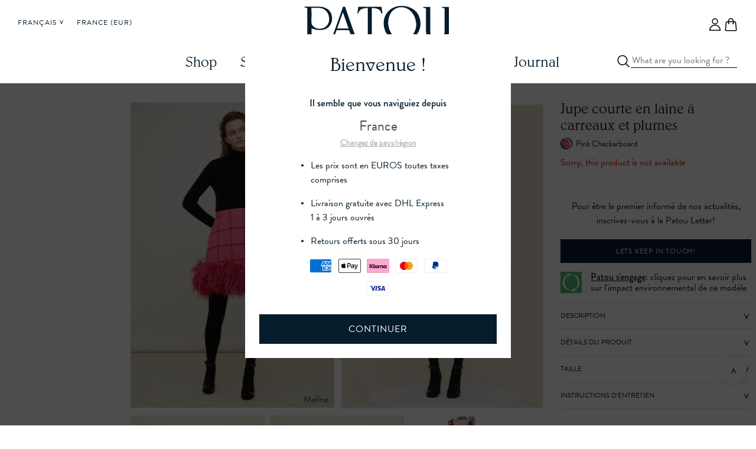

--- FILE ---
content_type: text/html; charset=utf-8
request_url: https://intl.patou.com/fr/products/mini-skirt-with-feathers-pink-checkerboard
body_size: 70553
content:




<!doctype html>
<html class="no-js" lang="fr" data-html>
<head>
  
<!-- OneTrust start -->
  <script crossorigin="anonymous" integrity="sha384-slOwJz5Qdh9W7DfzVmj7mQDsIJAMD42wK9nPEruJW1SSmCqWGVJP/DJQZO20ynN8" src="https://unpkg.com/custom-event-polyfill@1.0.7/polyfill.js"></script>
  <script type="text/javascript">
    // Custom event to trigger when consent has been loaded/updated
    function OptanonWrapper() {
      var consent = {
        necessary: true,
        performance: false,
        functional: false,
        tracking: false,
        social: false,
        analytical: false
      };

      // Get consent from dataLayer event
      for (var i = window.dataLayer.length - 1; i > -1; i--) {
        var evt = window.dataLayer[i];
        var propName = undefined;

        if (evt.hasOwnProperty("OneTrustLoaded")) {
          propName = "OneTrustLoaded";
          document.dispatchEvent(new CustomEvent("hideCookieBanner"));

        } else if (evt.hasOwnProperty("OnetrustActiveGroups")) {
          propName = "OnetrustActiveGroups";
          document.dispatchEvent(new CustomEvent("hideCookieBanner"));

          // Add event to dataLayer so we can track when consent is changed
          window.dataLayer.push({
            event: "OneTrustActiveGroupsUpdated"
          });
        }

        if (propName) {
          consent.necessary = evt[propName].indexOf(",1,") >= 0 || evt[propName].indexOf(",C0001,") >= 0;
          consent.performance = evt[propName].indexOf(",2,") >= 0 || evt[propName].indexOf(",C0002,") >= 0;
          consent.functional = evt[propName].indexOf(",3,") >= 0 || evt[propName].indexOf(",C0003,") >= 0;
          consent.tracking = evt[propName].indexOf(",4,") >= 0 || evt[propName].indexOf(",C0004,") >= 0;
          consent.social = evt[propName].indexOf(",5,") >= 0 || evt[propName].indexOf(",C0005,") >= 0;
          consent.analytical = evt[propName].indexOf(",10,") >= 0 || evt[propName].indexOf(",C0010,") >= 0;
          break;
        }
      }

      // Trigger custom event so other site scripts can hook into consent event
      document.dispatchEvent(new CustomEvent("oneTrustConsentUpdated", {detail: consent}));
    }
  </script>

  
    <script src="https://cdn.cookielaw.org/scripttemplates/otSDKStub.js" data-document-language="true" type="text/javascript" charset="UTF-8" data-domain-script="e6828484-af4f-4421-a55d-3bc6d66fa029"></script>
  
  <!-- OneTrust end -->



<!--
Elevar Data Layer V2

This file is automatically updated and should not be edited directly.

https://knowledge.getelevar.com/how-to-customize-data-layer-version-2

Updated: 2022-01-12 14:33:43+00:00
Version: 2.29.2
-->
<!-- Google Tag Manager -->
<script>
(function(w,d,s,l,i){w[l]=w[l]||[];w[l].push({"gtm.start":
  new Date().getTime(),event:"gtm.js"});var f=d.getElementsByTagName(s)[0],
  j=d.createElement(s),dl=l!="dataLayer"?"&l="+l:"";j.async=true;j.src=
  "https://www.googletagmanager.com/gtm.js?id="+i+dl;f.parentNode.insertBefore(j,f);
})(window,document,"script","dataLayer","GTM-KKJR3MT");
</script>
<!-- End Google Tag Manager -->
<script>
window.dataLayer = window.dataLayer || [];
</script>
<script id="elevar-gtm-suite-config" type="application/json">{"gtm_id": "GTM-KKJR3MT", "event_config": {"cart_reconcile": true, "cart_view": true, "checkout_complete": true, "checkout_step": true, "collection_view": true, "product_add_to_cart": true, "product_add_to_cart_ajax": true, "product_remove_from_cart": true, "product_select": true, "product_view": true, "search_results_view": true, "user": true, "save_order_notes": true}, "gtm_suite_script": "https://shopify-gtm-suite.getelevar.com/shops/e7ed7e94a4b944257bc72b331f083e8a81f7a881/2.29.2/gtm-suite.js"}</script>


  <meta charset="utf-8">
  <meta http-equiv="X-UA-Compatible" content="IE=edge">
  <meta name="viewport" content="width=device-width,initial-scale=1">
  <meta name="theme-color" content="rgba(0,0,0,0)">
  

  <link rel="icon" type="image/png" href="files/logo-patou-monogram-1000x1000.png">
  <link rel="canonical" href="https://intl.patou.com/fr/products/mini-skirt-with-feathers-pink-checkerboard">

  <link rel="preconnect" href="https://cdn.shopify.com" crossorigin>
  <link rel="preconnect" href="https://code.jquery.com" crossorigin>
  <link rel="preconnect" href="https://fonts.shopifycdn.com" crossorigin>

  


<link rel="alternate" hreflang="en-GB" href="https://intl.patou.com/products/mini-skirt-with-feathers-pink-checkerboard" />
<link rel="alternate" hreflang="en-US" href="https://intl.patou.com/products/mini-skirt-with-feathers-pink-checkerboard" />

<link rel="alternate" hreflang="en-CA" href="https://intl.patou.com/products/mini-skirt-with-feathers-pink-checkerboard" />
<link rel="alternate" hreflang="fr-CA" href="https://intl.patou.com/fr/products/mini-skirt-with-feathers-pink-checkerboard" />
<link rel="alternate" hreflang="en-AU" href="https://intl.patou.com/products/mini-skirt-with-feathers-pink-checkerboard" />
<link rel="alternate" hreflang="en-HK" href="https://intl.patou.com/products/mini-skirt-with-feathers-pink-checkerboard" />
<link rel="alternate" hreflang="ja-JP" href="https://intl.patou.com/ja/products/mini-skirt-with-feathers-pink-checkerboard" />
<link rel="alternate" hreflang="zh-CN" href="https://intl.patou.com/zh-cn/products/mini-skirt-with-feathers-pink-checkerboard" />
<link rel="alternate" hreflang="ko-KR" href="https://intl.patou.com/ko/products/mini-skirt-with-feathers-pink-checkerboard" />
<link rel="alternate" hreflang="en-IE" href="https://www.patou.com/products/mini-skirt-with-feathers-pink-checkerboard" />
<link rel="alternate" hreflang="de-DE" href="https://www.patou.com/de/products/mini-skirt-with-feathers-pink-checkerboard" />
<link rel="alternate" hreflang="de-BE" href="https://www.patou.com/de/products/mini-skirt-with-feathers-pink-checkerboard" />
<link rel="alternate" hreflang="de-AT" href="https://www.patou.com/de/products/mini-skirt-with-feathers-pink-checkerboard" />

<link rel="alternate" hreflang="it-IT" href="https://www.patou.com/it/products/mini-skirt-with-feathers-pink-checkerboard" />
<link rel="alternate" hreflang="fr-BE" href="https://www.patou.com/fr/products/mini-skirt-with-feathers-pink-checkerboard" />
<link rel="alternate" hreflang="fr-FR" href="https://www.patou.com/fr/products/mini-skirt-with-feathers-pink-checkerboard" />
<link rel="alternate" hreflang="x-default" href="https://www.patou.com/products/mini-skirt-with-feathers-pink-checkerboard" /><meta name="facebook-domain-verification" content="nel7mz356742mlsgoaaq2ha25r2h4g"><meta name="google-site-verification" content="EwzB5UHI4y_7sTU0VGN5nbyDyR9mnKf-gDVMaWhtof4">

  <title>Patou | Jupe courte en laine à carreaux et plumes</title>

  
    <meta name="description" content="Ornée de plumes colorées, la laine prend son envol. Jupe courte en laine rose à carreaux. Silhouette évasée. Pinces sur le devant et au dos. Fermeture par glissière au dos. Ourlet orné de plumes multicolores.">
  

  

<meta property="og:site_name" content="Patou">
<meta property="og:url" content="https://intl.patou.com/fr/products/mini-skirt-with-feathers-pink-checkerboard">
<meta property="og:title" content="Jupe courte en laine à carreaux et plumes">
<meta property="og:type" content="product">
<meta property="og:description" content="Ornée de plumes colorées, la laine prend son envol. Jupe courte en laine rose à carreaux. Silhouette évasée. Pinces sur le devant et au dos. Fermeture par glissière au dos. Ourlet orné de plumes multicolores.">
<meta property="og:price:amount" content="0.0">
<meta property="og:price:currency" content="EUR">
<meta property="og:image" content="http://intl.patou.com/cdn/shop/products/A21SK02200965032-01_Meline_1024x1024.jpg?v=1652739799">
<meta property="og:image:secure_url" content="https://intl.patou.com/cdn/shop/products/A21SK02200965032-01_Meline_1024x1024.jpg?v=1652739799">
<meta name="twitter:card" content="summary_large_image">
<meta name="twitter:title" content="Jupe courte en laine à carreaux et plumes">

<script type="application/ld+json">

[
  {
    "@context": "http://schema.org/",
    "@type": "Product",
    "productID": "39965066985653",
    "inProductGroupWithID": "6720165347509",
    "brand": {
      "@type": "Brand",
      "name": "PATOU"
    },
    "name": "Jupe courte en laine à carreaux et plumes - Pink Checkerboard - 34",
    "description": "Ornée de plumes colorées, la laine prend son envol.\n\nJupe courte en laine rose à carreaux. Silhouette évasée. Pinces sur le devant et au dos. Fermeture par glissière au dos. Ourlet orné de plumes multicolores.",
    "image": "https://intl.patou.com/cdn/shop/products/A21SK02200965032-01_Meline_grande.jpg?v=1652739799",
    "model": "SK0220096",
    "color": "Pink Checkerboard",
    "size": "34",
    "mpn": "SK02200965032",
    "gtin": "3665767042310",
    "sku": "3665767042310",
    "offers": {
      "@type": "Offer",
      "price": "0.0",
      "priceCurrency": null,
      "priceValidUntil": "2028-01-16",
      "url": "https://intl.patou.com/fr/products/mini-skirt-with-feathers-pink-checkerboard?variant=39965066985653&_country_code=",
      "itemCondition": "http://schema.org/NewCondition",
      "availability": "http://schema.org/OutOfStock"
    }
  },

  {
    "@context": "http://schema.org/",
    "@type": "Product",
    "productID": "39965067083957",
    "inProductGroupWithID": "6720165347509",
    "brand": {
      "@type": "Brand",
      "name": "PATOU"
    },
    "name": "Jupe courte en laine à carreaux et plumes - Pink Checkerboard - 36",
    "description": "Ornée de plumes colorées, la laine prend son envol.\n\nJupe courte en laine rose à carreaux. Silhouette évasée. Pinces sur le devant et au dos. Fermeture par glissière au dos. Ourlet orné de plumes multicolores.",
    "image": "https://intl.patou.com/cdn/shop/products/A21SK02200965032-01_Meline_grande.jpg?v=1652739799",
    "model": "SK0220096",
    "color": "Pink Checkerboard",
    "size": "36",
    "mpn": "SK02200965032",
    "gtin": "3665767042327",
    "sku": "3665767042327",
    "offers": {
      "@type": "Offer",
      "price": "0.0",
      "priceCurrency": null,
      "priceValidUntil": "2028-01-16",
      "url": "https://intl.patou.com/fr/products/mini-skirt-with-feathers-pink-checkerboard?variant=39965067083957&_country_code=",
      "itemCondition": "http://schema.org/NewCondition",
      "availability": "http://schema.org/OutOfStock"
    }
  },

  {
    "@context": "http://schema.org/",
    "@type": "Product",
    "productID": "39965067149493",
    "inProductGroupWithID": "6720165347509",
    "brand": {
      "@type": "Brand",
      "name": "PATOU"
    },
    "name": "Jupe courte en laine à carreaux et plumes - Pink Checkerboard - 38",
    "description": "Ornée de plumes colorées, la laine prend son envol.\n\nJupe courte en laine rose à carreaux. Silhouette évasée. Pinces sur le devant et au dos. Fermeture par glissière au dos. Ourlet orné de plumes multicolores.",
    "image": "https://intl.patou.com/cdn/shop/products/A21SK02200965032-01_Meline_grande.jpg?v=1652739799",
    "model": "SK0220096",
    "color": "Pink Checkerboard",
    "size": "38",
    "mpn": "SK02200965032",
    "gtin": "3665767042334",
    "sku": "3665767042334",
    "offers": {
      "@type": "Offer",
      "price": "0.0",
      "priceCurrency": null,
      "priceValidUntil": "2028-01-16",
      "url": "https://intl.patou.com/fr/products/mini-skirt-with-feathers-pink-checkerboard?variant=39965067149493&_country_code=",
      "itemCondition": "http://schema.org/NewCondition",
      "availability": "http://schema.org/OutOfStock"
    }
  },

  {
    "@context": "http://schema.org/",
    "@type": "Product",
    "productID": "39965067215029",
    "inProductGroupWithID": "6720165347509",
    "brand": {
      "@type": "Brand",
      "name": "PATOU"
    },
    "name": "Jupe courte en laine à carreaux et plumes - Pink Checkerboard - 40",
    "description": "Ornée de plumes colorées, la laine prend son envol.\n\nJupe courte en laine rose à carreaux. Silhouette évasée. Pinces sur le devant et au dos. Fermeture par glissière au dos. Ourlet orné de plumes multicolores.",
    "image": "https://intl.patou.com/cdn/shop/products/A21SK02200965032-01_Meline_grande.jpg?v=1652739799",
    "model": "SK0220096",
    "color": "Pink Checkerboard",
    "size": "40",
    "mpn": "SK02200965032",
    "gtin": "3665767042341",
    "sku": "3665767042341",
    "offers": {
      "@type": "Offer",
      "price": "0.0",
      "priceCurrency": null,
      "priceValidUntil": "2028-01-16",
      "url": "https://intl.patou.com/fr/products/mini-skirt-with-feathers-pink-checkerboard?variant=39965067215029&_country_code=",
      "itemCondition": "http://schema.org/NewCondition",
      "availability": "http://schema.org/OutOfStock"
    }
  },

  {
    "@context": "http://schema.org/",
    "@type": "Product",
    "productID": "39965067280565",
    "inProductGroupWithID": "6720165347509",
    "brand": {
      "@type": "Brand",
      "name": "PATOU"
    },
    "name": "Jupe courte en laine à carreaux et plumes - Pink Checkerboard - 42",
    "description": "Ornée de plumes colorées, la laine prend son envol.\n\nJupe courte en laine rose à carreaux. Silhouette évasée. Pinces sur le devant et au dos. Fermeture par glissière au dos. Ourlet orné de plumes multicolores.",
    "image": "https://intl.patou.com/cdn/shop/products/A21SK02200965032-01_Meline_grande.jpg?v=1652739799",
    "model": "SK0220096",
    "color": "Pink Checkerboard",
    "size": "42",
    "mpn": "SK02200965032",
    "gtin": "3665767042358",
    "sku": "3665767042358",
    "offers": {
      "@type": "Offer",
      "price": "0.0",
      "priceCurrency": null,
      "priceValidUntil": "2028-01-16",
      "url": "https://intl.patou.com/fr/products/mini-skirt-with-feathers-pink-checkerboard?variant=39965067280565&_country_code=",
      "itemCondition": "http://schema.org/NewCondition",
      "availability": "http://schema.org/OutOfStock"
    }
  }
]
</script><script type="application/ld+json">
{
  "@context": "http://schema.org/",
  "@type": "Organization",
  "name": "Patou",
  "url": "https://www.patou.com/",
  "logo": "https://intl.patou.com/cdn/shop/t/196/assets/logo-patou-navy.svg?v=1634940831055757901693303320",
  "email": "information@patou.fr",
  "telephone": "+33142012369"
}
</script>

  <script src="https://code.jquery.com/jquery-3.5.1.min.js" integrity="sha256-9/aliU8dGd2tb6OSsuzixeV4y/faTqgFtohetphbbj0=" crossorigin="anonymous"></script>

  
  
<script>window.performance && window.performance.mark && window.performance.mark('shopify.content_for_header.start');</script><meta id="shopify-digital-wallet" name="shopify-digital-wallet" content="/27928133685/digital_wallets/dialog">
<link rel="alternate" type="application/json+oembed" href="https://intl.patou.com/fr/products/mini-skirt-with-feathers-pink-checkerboard.oembed">
<script async="async" src="/checkouts/internal/preloads.js?locale=fr-FR"></script>
<script id="shopify-features" type="application/json">{"accessToken":"544c1ddce08bee5a0733b27222e37194","betas":["rich-media-storefront-analytics"],"domain":"intl.patou.com","predictiveSearch":true,"shopId":27928133685,"locale":"fr"}</script>
<script>var Shopify = Shopify || {};
Shopify.shop = "patou-intl.myshopify.com";
Shopify.locale = "fr";
Shopify.currency = {"active":"EUR","rate":"1.0"};
Shopify.country = "FR";
Shopify.theme = {"name":"[INTL] V2.12.0","id":152527077711,"schema_name":"Dawn","schema_version":"4.0.0","theme_store_id":null,"role":"main"};
Shopify.theme.handle = "null";
Shopify.theme.style = {"id":null,"handle":null};
Shopify.cdnHost = "intl.patou.com/cdn";
Shopify.routes = Shopify.routes || {};
Shopify.routes.root = "/fr/";</script>
<script type="module">!function(o){(o.Shopify=o.Shopify||{}).modules=!0}(window);</script>
<script>!function(o){function n(){var o=[];function n(){o.push(Array.prototype.slice.apply(arguments))}return n.q=o,n}var t=o.Shopify=o.Shopify||{};t.loadFeatures=n(),t.autoloadFeatures=n()}(window);</script>
<script id="shop-js-analytics" type="application/json">{"pageType":"product"}</script>
<script defer="defer" async type="module" src="//intl.patou.com/cdn/shopifycloud/shop-js/modules/v2/client.init-shop-cart-sync_rmw7xfpI.fr.esm.js"></script>
<script defer="defer" async type="module" src="//intl.patou.com/cdn/shopifycloud/shop-js/modules/v2/chunk.common_BJYQnvkC.esm.js"></script>
<script type="module">
  await import("//intl.patou.com/cdn/shopifycloud/shop-js/modules/v2/client.init-shop-cart-sync_rmw7xfpI.fr.esm.js");
await import("//intl.patou.com/cdn/shopifycloud/shop-js/modules/v2/chunk.common_BJYQnvkC.esm.js");

  window.Shopify.SignInWithShop?.initShopCartSync?.({"fedCMEnabled":true,"windoidEnabled":true});

</script>
<script id="__st">var __st={"a":27928133685,"offset":3600,"reqid":"a3f2a76a-d038-45d8-a623-9576e4e0b546-1768595106","pageurl":"intl.patou.com\/fr\/products\/mini-skirt-with-feathers-pink-checkerboard","u":"75ea56c38e3d","p":"product","rtyp":"product","rid":6720165347509};</script>
<script>window.ShopifyPaypalV4VisibilityTracking = true;</script>
<script id="form-persister">!function(){'use strict';const t='contact',e='new_comment',n=[[t,t],['blogs',e],['comments',e],[t,'customer']],o='password',r='form_key',c=['recaptcha-v3-token','g-recaptcha-response','h-captcha-response',o],s=()=>{try{return window.sessionStorage}catch{return}},i='__shopify_v',u=t=>t.elements[r],a=function(){const t=[...n].map((([t,e])=>`form[action*='/${t}']:not([data-nocaptcha='true']) input[name='form_type'][value='${e}']`)).join(',');var e;return e=t,()=>e?[...document.querySelectorAll(e)].map((t=>t.form)):[]}();function m(t){const e=u(t);a().includes(t)&&(!e||!e.value)&&function(t){try{if(!s())return;!function(t){const e=s();if(!e)return;const n=u(t);if(!n)return;const o=n.value;o&&e.removeItem(o)}(t);const e=Array.from(Array(32),(()=>Math.random().toString(36)[2])).join('');!function(t,e){u(t)||t.append(Object.assign(document.createElement('input'),{type:'hidden',name:r})),t.elements[r].value=e}(t,e),function(t,e){const n=s();if(!n)return;const r=[...t.querySelectorAll(`input[type='${o}']`)].map((({name:t})=>t)),u=[...c,...r],a={};for(const[o,c]of new FormData(t).entries())u.includes(o)||(a[o]=c);n.setItem(e,JSON.stringify({[i]:1,action:t.action,data:a}))}(t,e)}catch(e){console.error('failed to persist form',e)}}(t)}const f=t=>{if('true'===t.dataset.persistBound)return;const e=function(t,e){const n=function(t){return'function'==typeof t.submit?t.submit:HTMLFormElement.prototype.submit}(t).bind(t);return function(){let t;return()=>{t||(t=!0,(()=>{try{e(),n()}catch(t){(t=>{console.error('form submit failed',t)})(t)}})(),setTimeout((()=>t=!1),250))}}()}(t,(()=>{m(t)}));!function(t,e){if('function'==typeof t.submit&&'function'==typeof e)try{t.submit=e}catch{}}(t,e),t.addEventListener('submit',(t=>{t.preventDefault(),e()})),t.dataset.persistBound='true'};!function(){function t(t){const e=(t=>{const e=t.target;return e instanceof HTMLFormElement?e:e&&e.form})(t);e&&m(e)}document.addEventListener('submit',t),document.addEventListener('DOMContentLoaded',(()=>{const e=a();for(const t of e)f(t);var n;n=document.body,new window.MutationObserver((t=>{for(const e of t)if('childList'===e.type&&e.addedNodes.length)for(const t of e.addedNodes)1===t.nodeType&&'FORM'===t.tagName&&a().includes(t)&&f(t)})).observe(n,{childList:!0,subtree:!0,attributes:!1}),document.removeEventListener('submit',t)}))}()}();</script>
<script integrity="sha256-4kQ18oKyAcykRKYeNunJcIwy7WH5gtpwJnB7kiuLZ1E=" data-source-attribution="shopify.loadfeatures" defer="defer" src="//intl.patou.com/cdn/shopifycloud/storefront/assets/storefront/load_feature-a0a9edcb.js" crossorigin="anonymous"></script>
<script data-source-attribution="shopify.dynamic_checkout.dynamic.init">var Shopify=Shopify||{};Shopify.PaymentButton=Shopify.PaymentButton||{isStorefrontPortableWallets:!0,init:function(){window.Shopify.PaymentButton.init=function(){};var t=document.createElement("script");t.src="https://intl.patou.com/cdn/shopifycloud/portable-wallets/latest/portable-wallets.fr.js",t.type="module",document.head.appendChild(t)}};
</script>
<script data-source-attribution="shopify.dynamic_checkout.buyer_consent">
  function portableWalletsHideBuyerConsent(e){var t=document.getElementById("shopify-buyer-consent"),n=document.getElementById("shopify-subscription-policy-button");t&&n&&(t.classList.add("hidden"),t.setAttribute("aria-hidden","true"),n.removeEventListener("click",e))}function portableWalletsShowBuyerConsent(e){var t=document.getElementById("shopify-buyer-consent"),n=document.getElementById("shopify-subscription-policy-button");t&&n&&(t.classList.remove("hidden"),t.removeAttribute("aria-hidden"),n.addEventListener("click",e))}window.Shopify?.PaymentButton&&(window.Shopify.PaymentButton.hideBuyerConsent=portableWalletsHideBuyerConsent,window.Shopify.PaymentButton.showBuyerConsent=portableWalletsShowBuyerConsent);
</script>
<script data-source-attribution="shopify.dynamic_checkout.cart.bootstrap">document.addEventListener("DOMContentLoaded",(function(){function t(){return document.querySelector("shopify-accelerated-checkout-cart, shopify-accelerated-checkout")}if(t())Shopify.PaymentButton.init();else{new MutationObserver((function(e,n){t()&&(Shopify.PaymentButton.init(),n.disconnect())})).observe(document.body,{childList:!0,subtree:!0})}}));
</script>
<link rel="stylesheet" media="screen" href="//intl.patou.com/cdn/shop/t/196/compiled_assets/styles.css?v=32042">
<script id="sections-script" data-sections="redirect-to-www,fostr-main-product,fostr-product-recommendations,header" defer="defer" src="//intl.patou.com/cdn/shop/t/196/compiled_assets/scripts.js?v=32042"></script>
<script>window.performance && window.performance.mark && window.performance.mark('shopify.content_for_header.end');</script>

<style>

    @font-face{font-family:canada-type-gibson;src:url(https://use.typekit.net/af/aa1d64/00000000000000003b9b387a/27/l?primer=7cdcb44be4a7db8877ffa5c0007b8dd865b3bbc383831fe2ea177f62257a9191&fvd=n3&v=3) format("woff2"),url(https://use.typekit.net/af/aa1d64/00000000000000003b9b387a/27/d?primer=7cdcb44be4a7db8877ffa5c0007b8dd865b3bbc383831fe2ea177f62257a9191&fvd=n3&v=3) format("woff"),url(https://use.typekit.net/af/aa1d64/00000000000000003b9b387a/27/a?primer=7cdcb44be4a7db8877ffa5c0007b8dd865b3bbc383831fe2ea177f62257a9191&fvd=n3&v=3) format("opentype");font-weight:300;font-style:normal;font-display:auto;}


    :root {
        /* COLOUR */
        --fostr-colour-brand-black: #000;
        --fostr-colour-brand-white: #FFF;
        --fostr-colour-brand-light-grey: #EEEEEE;
        --fostr-colour-brand-lightest-grey: #F7F7F7;
        --fostr-colour-brand-border-grey: #DDD;
        --fostr-colour-brand-lighter-text: #717171;

        /* TYPOGRAPHY */
        /** HEADING **/
        --fostr-typography-heading-color: #000;
        --fostr-typography-heading-font-family: TimesNewRoman,'Times New Roman',Times,Georgia,serif;
        --fostr-typography-heading-font-style: italic;
        --fostr-typography-heading-font-weight: 400;
        --fostr-typography-heading-letter-spacing: 0.06rem;
        --fostr-typography-heading-line-height: 1.1;
        --fostr-typography-heading-margin-bottom: 15px;
        --fostr-typography-heading-font-size-1: 4.8rem;
        --fostr-typography-heading-font-size-2: 3.6rem;
        --fostr-typography-heading-font-size-3: 3.0rem;
        --fostr-typography-heading-font-size-4: 2.4rem;
        --fostr-typography-heading-font-size-5: 1.8rem;
        --fostr-typography-heading-font-size-6: 1.6rem;
        --fostr-typography-heading-font-size-7: 1.5rem;
        --fostr-typography-heading-font-size-8: 1.3rem;

        /** PARAGRAPH **/
        --fostr-typography-paragraph-color: #000;
        --fostr-typography-paragraph-color-alt: #717171;
        --fostr-typography-paragraph-font-family: TimesNewRoman,'Times New Roman',Times,Georgia,serif;
        --fostr-typography-paragraph-font-style: normal;
        --fostr-typography-paragraph-font-weight: 400;
        --fostr-typography-paragraph-letter-spacing: 0;
        --fostr-typography-paragraph-line-height: 1.35;
        --fostr-typography-paragraph-margin-bottom: 30px;
        --fostr-typography-paragraph-font-size-1: 2.4rem;
        --fostr-typography-paragraph-font-size-2: 1.8rem;
        --fostr-typography-paragraph-font-size-3: 1.5rem;
        --fostr-typography-paragraph-font-size-4: 1.3rem;
        --fostr-typography-paragraph-font-size-5: 1.1rem;

        /* ALTERNATIVE */
        --fostr-typography-alternate-color: #000;
        --fostr-typography-alternate-color-alt: #717171;
        --fostr-typography-alternate-font-family: canada-type-gibson, sans-serif;
        --fostr-typography-alternate-font-style: normal;
        --fostr-typography-alternate-font-weight: 350;
        --fostr-typography-alternate-letter-spacing: 0.06rem;
        --fostr-typography-alternate-line-height: 1.35;
        --fostr-typography-alternate-margin-bottom: 15px;
        --fostr-typography-alternate-font-size-1: 1.2rem;
        --fostr-typography-alternate-font-size-2: 1.1rem;
        --fostr-typography-alternate-font-size-3: 1.0rem;


        /* GRID */
        --fostr-grid-container-display: grid;
        --fostr-grid-container-template-columns-none: none;
        --fostr-grid-container-template-columns-mobile: repeat(2, 1fr);
        --fostr-grid-container-template-columns-xl: repeat(12, 1fr);
        --fostr-grid-container-template-columns-l: repeat(8, 1fr);
        --fostr-grid-container-template-columns-m: repeat(4, 1fr);
        --fostr-grid-container-template-columns-s: repeat(3, 1fr);
        --fostr-grid-container-gap-mobile: 15px;
        --fostr-grid-container-gap: 30px;
        --fostr-grid-container-padding-mobile: 15px;
        --fostr-grid-container-padding: 30px;

        --fostr-grid-example-container-background: #FF00003D;
        --fostr-grid-example-grid-background: #FF00003D;
        --fostr-grid-example-grid-border: 1px solid red;


        /* SPACING */
        --fostr-spacing-convention-base: 30px;
        --fostr-spacing-convention-alt: 15px;
        --fostr-spacing-convention-1: 2px;
        --fostr-spacing-convention-2: 5px;
        --fostr-spacing-convention-3: 10px;
        --fostr-spacing-convention-4: 15px;
        --fostr-spacing-convention-5: 20px;
        --fostr-spacing-convention-6: 25px;
        --fostr-spacing-convention-7: 30px;
        --fostr-spacing-convention-8: 40px;
        --fostr-spacing-convention-9: 50px;
        --fostr-spacing-convention-10: 60px;

        /* BUTTONS */
        --fostr-buttons-font-size: 12px;
        --fostr-buttons-line-height: 11px;
        --fostr-buttons-letter-spacing: 0.72px;
        --fostr-buttons-text-alignment: center;
        --fostr-buttons-text-transform: uppercase;
        --fostr-buttons-height: 30px;
        --fostr-buttons-alt-height: 40px;
        --fostr-buttons-width: auto;
        --fostr-buttons-padding: 9px 30px;
        --fostr-buttons-alt-padding: 15px 30px;
        --fostr-buttons-font-family: canada-type-gibson, sans-serif;
        --fostr-buttons-cursor: pointer;

        --fostr-buttons-default-color: #FFF;
        --fostr-buttons-default-background: #000;
        --fostr-buttons-default-border: 1px solid #000;

        --fostr-buttons-default-hover-color: #000;
        --fostr-buttons-default-hover-background: #FFF;
        --fostr-buttons-default-hover-border: 1px solid #000;

        --fostr-buttons-alt-color: #000;
        --fostr-buttons-alt-background: rgba(0, 0, 0, 0);;
        --fostr-buttons-alt-border: 1px solid #000;

        --fostr-buttons-alt-hover-color: #FFF;
        --fostr-buttons-alt-hover-background: #000;
        --fostr-buttons-alt-hover-border: 1px solid #000;

        --fostr-buttons-alt-invert-color: #FFF;
        --fostr-buttons-alt-invert-background: rgba(0, 0, 0, 0);;
        --fostr-buttons-alt-invert-border: 1px solid #FFF;

        --fostr-buttons-alt-invert-hover-color: #FFF;
        --fostr-buttons-alt-invert-hover-background: #000;
        --fostr-buttons-alt-invert-hover-border: 1px solid #000;

        /* ANCHORS */
        --fostr-anchors-font-size: 13px;
        --fostr-anchors-font-size-alt: 15px;
        --fostr-anchors-font-family: TimesNewRoman,'Times New Roman',Times,Georgia,serif;
        --fostr-anchors-text-alignment: left;
        --fostr-anchors-letter-spacing: 0;
        --fostr-anchors-line-height: 15px;
        --fostr-anchors-color: #000;
        --fostr-anchors-cursor: pointer;
    }
</style>
<script src="//intl.patou.com/cdn/shop/t/196/assets/flow-tasks.js?v=154791770527442536491693303233"></script>
<script>
  (function (f, l, o, w, i, n, g) {
    f[i] = f[i] || {};
    f[i].set = f[i].set || function () {
      (f[i].q = f[i].q || []).push(arguments);
    };
    f[i].initialized = 0;
    n = l.createElement(o);
    n.src = w;
    n.async = 1;
    g = l.getElementsByTagName(o)[0];
    g.parentNode.insertBefore(n, g);
  })(window, document, 'script', 'https://shopify-cdn.flow.io/patou/js/v0/flow.js?shop=patou-intl.myshopify.com', 'Flow');

  

  Flow.set('on', 'loaded', function () {
    Flow.init({ force: true });
  });

  Flow.set('on', 'ready', function () {
    Flow.variants.localize();
    Flow.on('pageview.checkout_step_1', FlowTasks.replaceReturnToCart);
    Flow.on('pageview.checkout_step_2', FlowTasks.replaceReturnToCart);
    Flow.on('pageview.checkout_step_3', FlowTasks.replaceReturnToCart);
  });
</script>





  <script src="https://www.youtube.com/iframe_api" async="async"></script>
  <script src="https://player.vimeo.com/api/player.js" async="async"></script>

  

  

  <style>

/**
 * Settings
 */
:root {
  --color-primary:    #051C2C;
  --color-secondary:  #6F7376;
  --color-light-pink: #FCF5F1;
  --color-white:      #FFFFFF;
  --color-offwhite:   #F0EFE8;
  --color-light-grey: #F8F8F8;
  --colour-grey:      #DDDDDD;
  --color-mid-grey:   #D8DADB;
  --color-dark-grey:  #00142A;
  --color-black:      #000000;
  --color-light-grey-secondary: #DEE2E6;
  --color-muted: #6C757D;

  --font-family-heading: Belwe, HelveticaNeue, Helvetica Neue, serif;
  --font-family-heading-mono: Belwe,HelveticaNeue,Helvetica Neue,serif;
  --font-family-body: brandon-grotesque, HelveticaNeue, Helvetica Neue, sans-serif;

  --font-size-xs:     0.75rem;
  --font-size-sm:     0.875rem;
  --font-size-base:   1rem;
  --font-size-lg:     1.125rem;
  --font-size-xl:     1.25rem;
  --font-size-2xl:    1.5rem;
  --font-size-3xl:    1.75rem;
  --font-size-8xl:    3rem;
  --font-size-10xl:    3.5rem;
  --font-size-14xl:   4.5rem;
  --font-size-16xl:   5rem;

  --font-black: 900;
  --font-heavy: 700;
  --font-medium: 400;
  --font-light: 300;

}

</style>


  <link href="//intl.patou.com/cdn/shop/t/196/assets/base.css?v=94255782973762956291693303192" rel="stylesheet" type="text/css" media="all" />
  <link href="//intl.patou.com/cdn/shop/t/196/assets/patou-vendor.css?v=57850111602046503531693303363" rel="stylesheet" type="text/css" media="all" />
  <link href="//intl.patou.com/cdn/shop/t/196/assets/patou-base.css?v=108564517311881067161693303360" rel="stylesheet" type="text/css" media="all" />
  <link href="//intl.patou.com/cdn/shop/t/196/assets/base-patou.css?v=64730307637289336571693303191" rel="stylesheet" type="text/css" media="all" />
  <link href="//intl.patou.com/cdn/shop/t/196/assets/theme.scss.css?v=169304175805064211061710760001" rel="stylesheet" type="text/css" media="all" />
  <link href="//intl.patou.com/cdn/shop/t/196/assets/app.scss.css?v=153281982624259522391693303189" rel="stylesheet" type="text/css" media="all" />
  <link href="//intl.patou.com/cdn/shop/t/196/assets/localization-form.css?v=70607037877446959571710760001" rel="stylesheet" type="text/css" media="all" />
  <link href="//intl.patou.com/cdn/shop/t/196/assets/wishlist-app-styling.css?v=143683532964400633761693303399" rel="stylesheet" type="text/css" media="all" />
<script>
    document.documentElement.className = document.documentElement.className.replace('no-js', 'js');
    if (Shopify.designMode) {
      document.documentElement.classList.add('shopify-design-mode');
    }
  </script>

  <script>
    window.shopUrl = 'https://intl.patou.com';

    window.shopifyRequest = {
      path: `/fr/products/mini-skirt-with-feathers-pink-checkerboard`,
      page_type: `product`,
      locale: {
        iso_code: `fr`,
        primary: false,
      },
    };

    window.routes = {
      cart_url: '/fr/cart',
      cart_add_url: '/fr/cart/add',
      cart_change_url: '/fr/cart/change',
      cart_update_url: '/fr/cart/update',
      predictive_search_url: '/fr/search/suggest'
    };

    window.cartStrings = {
      error: `There was an error while updating your cart. Please try again.`,
      quantityError: `You can only add [quantity] of this item to your cart.`
    }

    window.variantStrings = {
      addToCart: `Ajouter au panier`,
      soldOut: `Épuisé`,
      unavailable: `Non disponible`,
    }

    window.accessibilityStrings = {
      imageAvailable: `L&#39;image [index] est maintenant disponible dans la galerie`,
      shareSuccess: `Great! You shared it.`,
      pauseSlideshow: `Mettre en pause le diaporama`,
      playSlideshow: `Jouer le diaporama`,
    }

    window.shopTheLookStrings = {
      viewProduct: `Découvrir le produit`,
    }
  </script>

  
<link href="https://monorail-edge.shopifysvc.com" rel="dns-prefetch">
<script>(function(){if ("sendBeacon" in navigator && "performance" in window) {try {var session_token_from_headers = performance.getEntriesByType('navigation')[0].serverTiming.find(x => x.name == '_s').description;} catch {var session_token_from_headers = undefined;}var session_cookie_matches = document.cookie.match(/_shopify_s=([^;]*)/);var session_token_from_cookie = session_cookie_matches && session_cookie_matches.length === 2 ? session_cookie_matches[1] : "";var session_token = session_token_from_headers || session_token_from_cookie || "";function handle_abandonment_event(e) {var entries = performance.getEntries().filter(function(entry) {return /monorail-edge.shopifysvc.com/.test(entry.name);});if (!window.abandonment_tracked && entries.length === 0) {window.abandonment_tracked = true;var currentMs = Date.now();var navigation_start = performance.timing.navigationStart;var payload = {shop_id: 27928133685,url: window.location.href,navigation_start,duration: currentMs - navigation_start,session_token,page_type: "product"};window.navigator.sendBeacon("https://monorail-edge.shopifysvc.com/v1/produce", JSON.stringify({schema_id: "online_store_buyer_site_abandonment/1.1",payload: payload,metadata: {event_created_at_ms: currentMs,event_sent_at_ms: currentMs}}));}}window.addEventListener('pagehide', handle_abandonment_event);}}());</script>
<script id="web-pixels-manager-setup">(function e(e,d,r,n,o){if(void 0===o&&(o={}),!Boolean(null===(a=null===(i=window.Shopify)||void 0===i?void 0:i.analytics)||void 0===a?void 0:a.replayQueue)){var i,a;window.Shopify=window.Shopify||{};var t=window.Shopify;t.analytics=t.analytics||{};var s=t.analytics;s.replayQueue=[],s.publish=function(e,d,r){return s.replayQueue.push([e,d,r]),!0};try{self.performance.mark("wpm:start")}catch(e){}var l=function(){var e={modern:/Edge?\/(1{2}[4-9]|1[2-9]\d|[2-9]\d{2}|\d{4,})\.\d+(\.\d+|)|Firefox\/(1{2}[4-9]|1[2-9]\d|[2-9]\d{2}|\d{4,})\.\d+(\.\d+|)|Chrom(ium|e)\/(9{2}|\d{3,})\.\d+(\.\d+|)|(Maci|X1{2}).+ Version\/(15\.\d+|(1[6-9]|[2-9]\d|\d{3,})\.\d+)([,.]\d+|)( \(\w+\)|)( Mobile\/\w+|) Safari\/|Chrome.+OPR\/(9{2}|\d{3,})\.\d+\.\d+|(CPU[ +]OS|iPhone[ +]OS|CPU[ +]iPhone|CPU IPhone OS|CPU iPad OS)[ +]+(15[._]\d+|(1[6-9]|[2-9]\d|\d{3,})[._]\d+)([._]\d+|)|Android:?[ /-](13[3-9]|1[4-9]\d|[2-9]\d{2}|\d{4,})(\.\d+|)(\.\d+|)|Android.+Firefox\/(13[5-9]|1[4-9]\d|[2-9]\d{2}|\d{4,})\.\d+(\.\d+|)|Android.+Chrom(ium|e)\/(13[3-9]|1[4-9]\d|[2-9]\d{2}|\d{4,})\.\d+(\.\d+|)|SamsungBrowser\/([2-9]\d|\d{3,})\.\d+/,legacy:/Edge?\/(1[6-9]|[2-9]\d|\d{3,})\.\d+(\.\d+|)|Firefox\/(5[4-9]|[6-9]\d|\d{3,})\.\d+(\.\d+|)|Chrom(ium|e)\/(5[1-9]|[6-9]\d|\d{3,})\.\d+(\.\d+|)([\d.]+$|.*Safari\/(?![\d.]+ Edge\/[\d.]+$))|(Maci|X1{2}).+ Version\/(10\.\d+|(1[1-9]|[2-9]\d|\d{3,})\.\d+)([,.]\d+|)( \(\w+\)|)( Mobile\/\w+|) Safari\/|Chrome.+OPR\/(3[89]|[4-9]\d|\d{3,})\.\d+\.\d+|(CPU[ +]OS|iPhone[ +]OS|CPU[ +]iPhone|CPU IPhone OS|CPU iPad OS)[ +]+(10[._]\d+|(1[1-9]|[2-9]\d|\d{3,})[._]\d+)([._]\d+|)|Android:?[ /-](13[3-9]|1[4-9]\d|[2-9]\d{2}|\d{4,})(\.\d+|)(\.\d+|)|Mobile Safari.+OPR\/([89]\d|\d{3,})\.\d+\.\d+|Android.+Firefox\/(13[5-9]|1[4-9]\d|[2-9]\d{2}|\d{4,})\.\d+(\.\d+|)|Android.+Chrom(ium|e)\/(13[3-9]|1[4-9]\d|[2-9]\d{2}|\d{4,})\.\d+(\.\d+|)|Android.+(UC? ?Browser|UCWEB|U3)[ /]?(15\.([5-9]|\d{2,})|(1[6-9]|[2-9]\d|\d{3,})\.\d+)\.\d+|SamsungBrowser\/(5\.\d+|([6-9]|\d{2,})\.\d+)|Android.+MQ{2}Browser\/(14(\.(9|\d{2,})|)|(1[5-9]|[2-9]\d|\d{3,})(\.\d+|))(\.\d+|)|K[Aa][Ii]OS\/(3\.\d+|([4-9]|\d{2,})\.\d+)(\.\d+|)/},d=e.modern,r=e.legacy,n=navigator.userAgent;return n.match(d)?"modern":n.match(r)?"legacy":"unknown"}(),u="modern"===l?"modern":"legacy",c=(null!=n?n:{modern:"",legacy:""})[u],f=function(e){return[e.baseUrl,"/wpm","/b",e.hashVersion,"modern"===e.buildTarget?"m":"l",".js"].join("")}({baseUrl:d,hashVersion:r,buildTarget:u}),m=function(e){var d=e.version,r=e.bundleTarget,n=e.surface,o=e.pageUrl,i=e.monorailEndpoint;return{emit:function(e){var a=e.status,t=e.errorMsg,s=(new Date).getTime(),l=JSON.stringify({metadata:{event_sent_at_ms:s},events:[{schema_id:"web_pixels_manager_load/3.1",payload:{version:d,bundle_target:r,page_url:o,status:a,surface:n,error_msg:t},metadata:{event_created_at_ms:s}}]});if(!i)return console&&console.warn&&console.warn("[Web Pixels Manager] No Monorail endpoint provided, skipping logging."),!1;try{return self.navigator.sendBeacon.bind(self.navigator)(i,l)}catch(e){}var u=new XMLHttpRequest;try{return u.open("POST",i,!0),u.setRequestHeader("Content-Type","text/plain"),u.send(l),!0}catch(e){return console&&console.warn&&console.warn("[Web Pixels Manager] Got an unhandled error while logging to Monorail."),!1}}}}({version:r,bundleTarget:l,surface:e.surface,pageUrl:self.location.href,monorailEndpoint:e.monorailEndpoint});try{o.browserTarget=l,function(e){var d=e.src,r=e.async,n=void 0===r||r,o=e.onload,i=e.onerror,a=e.sri,t=e.scriptDataAttributes,s=void 0===t?{}:t,l=document.createElement("script"),u=document.querySelector("head"),c=document.querySelector("body");if(l.async=n,l.src=d,a&&(l.integrity=a,l.crossOrigin="anonymous"),s)for(var f in s)if(Object.prototype.hasOwnProperty.call(s,f))try{l.dataset[f]=s[f]}catch(e){}if(o&&l.addEventListener("load",o),i&&l.addEventListener("error",i),u)u.appendChild(l);else{if(!c)throw new Error("Did not find a head or body element to append the script");c.appendChild(l)}}({src:f,async:!0,onload:function(){if(!function(){var e,d;return Boolean(null===(d=null===(e=window.Shopify)||void 0===e?void 0:e.analytics)||void 0===d?void 0:d.initialized)}()){var d=window.webPixelsManager.init(e)||void 0;if(d){var r=window.Shopify.analytics;r.replayQueue.forEach((function(e){var r=e[0],n=e[1],o=e[2];d.publishCustomEvent(r,n,o)})),r.replayQueue=[],r.publish=d.publishCustomEvent,r.visitor=d.visitor,r.initialized=!0}}},onerror:function(){return m.emit({status:"failed",errorMsg:"".concat(f," has failed to load")})},sri:function(e){var d=/^sha384-[A-Za-z0-9+/=]+$/;return"string"==typeof e&&d.test(e)}(c)?c:"",scriptDataAttributes:o}),m.emit({status:"loading"})}catch(e){m.emit({status:"failed",errorMsg:(null==e?void 0:e.message)||"Unknown error"})}}})({shopId: 27928133685,storefrontBaseUrl: "https://intl.patou.com",extensionsBaseUrl: "https://extensions.shopifycdn.com/cdn/shopifycloud/web-pixels-manager",monorailEndpoint: "https://monorail-edge.shopifysvc.com/unstable/produce_batch",surface: "storefront-renderer",enabledBetaFlags: ["2dca8a86"],webPixelsConfigList: [{"id":"shopify-app-pixel","configuration":"{}","eventPayloadVersion":"v1","runtimeContext":"STRICT","scriptVersion":"0450","apiClientId":"shopify-pixel","type":"APP","privacyPurposes":["ANALYTICS","MARKETING"]},{"id":"shopify-custom-pixel","eventPayloadVersion":"v1","runtimeContext":"LAX","scriptVersion":"0450","apiClientId":"shopify-pixel","type":"CUSTOM","privacyPurposes":["ANALYTICS","MARKETING"]}],isMerchantRequest: false,initData: {"shop":{"name":"Patou","paymentSettings":{"currencyCode":"EUR"},"myshopifyDomain":"patou-intl.myshopify.com","countryCode":"FR","storefrontUrl":"https:\/\/intl.patou.com\/fr"},"customer":null,"cart":null,"checkout":null,"productVariants":[{"price":{"amount":1100.0,"currencyCode":"EUR"},"product":{"title":"Jupe courte en laine à carreaux et plumes","vendor":"PATOU","id":"6720165347509","untranslatedTitle":"Jupe courte en laine à carreaux et plumes","url":"\/fr\/products\/mini-skirt-with-feathers-pink-checkerboard","type":"Skirt"},"id":"39965066985653","image":{"src":"\/\/intl.patou.com\/cdn\/shop\/products\/A21SK02200965032-01_Meline.jpg?v=1652739799"},"sku":"3665767042310","title":"A21SK02200965032 \/ Pink Checkerboard \/ 34","untranslatedTitle":"A21SK02200965032 \/ Pink Checkerboard \/ 34"},{"price":{"amount":1100.0,"currencyCode":"EUR"},"product":{"title":"Jupe courte en laine à carreaux et plumes","vendor":"PATOU","id":"6720165347509","untranslatedTitle":"Jupe courte en laine à carreaux et plumes","url":"\/fr\/products\/mini-skirt-with-feathers-pink-checkerboard","type":"Skirt"},"id":"39965067083957","image":{"src":"\/\/intl.patou.com\/cdn\/shop\/products\/A21SK02200965032-01_Meline.jpg?v=1652739799"},"sku":"3665767042327","title":"A21SK02200965032 \/ Pink Checkerboard \/ 36","untranslatedTitle":"A21SK02200965032 \/ Pink Checkerboard \/ 36"},{"price":{"amount":1100.0,"currencyCode":"EUR"},"product":{"title":"Jupe courte en laine à carreaux et plumes","vendor":"PATOU","id":"6720165347509","untranslatedTitle":"Jupe courte en laine à carreaux et plumes","url":"\/fr\/products\/mini-skirt-with-feathers-pink-checkerboard","type":"Skirt"},"id":"39965067149493","image":{"src":"\/\/intl.patou.com\/cdn\/shop\/products\/A21SK02200965032-01_Meline.jpg?v=1652739799"},"sku":"3665767042334","title":"A21SK02200965032 \/ Pink Checkerboard \/ 38","untranslatedTitle":"A21SK02200965032 \/ Pink Checkerboard \/ 38"},{"price":{"amount":1100.0,"currencyCode":"EUR"},"product":{"title":"Jupe courte en laine à carreaux et plumes","vendor":"PATOU","id":"6720165347509","untranslatedTitle":"Jupe courte en laine à carreaux et plumes","url":"\/fr\/products\/mini-skirt-with-feathers-pink-checkerboard","type":"Skirt"},"id":"39965067215029","image":{"src":"\/\/intl.patou.com\/cdn\/shop\/products\/A21SK02200965032-01_Meline.jpg?v=1652739799"},"sku":"3665767042341","title":"A21SK02200965032 \/ Pink Checkerboard \/ 40","untranslatedTitle":"A21SK02200965032 \/ Pink Checkerboard \/ 40"},{"price":{"amount":1100.0,"currencyCode":"EUR"},"product":{"title":"Jupe courte en laine à carreaux et plumes","vendor":"PATOU","id":"6720165347509","untranslatedTitle":"Jupe courte en laine à carreaux et plumes","url":"\/fr\/products\/mini-skirt-with-feathers-pink-checkerboard","type":"Skirt"},"id":"39965067280565","image":{"src":"\/\/intl.patou.com\/cdn\/shop\/products\/A21SK02200965032-01_Meline.jpg?v=1652739799"},"sku":"3665767042358","title":"A21SK02200965032 \/ Pink Checkerboard \/ 42","untranslatedTitle":"A21SK02200965032 \/ Pink Checkerboard \/ 42"}],"purchasingCompany":null},},"https://intl.patou.com/cdn","fcfee988w5aeb613cpc8e4bc33m6693e112",{"modern":"","legacy":""},{"shopId":"27928133685","storefrontBaseUrl":"https:\/\/intl.patou.com","extensionBaseUrl":"https:\/\/extensions.shopifycdn.com\/cdn\/shopifycloud\/web-pixels-manager","surface":"storefront-renderer","enabledBetaFlags":"[\"2dca8a86\"]","isMerchantRequest":"false","hashVersion":"fcfee988w5aeb613cpc8e4bc33m6693e112","publish":"custom","events":"[[\"page_viewed\",{}],[\"product_viewed\",{\"productVariant\":{\"price\":{\"amount\":1100.0,\"currencyCode\":\"EUR\"},\"product\":{\"title\":\"Jupe courte en laine à carreaux et plumes\",\"vendor\":\"PATOU\",\"id\":\"6720165347509\",\"untranslatedTitle\":\"Jupe courte en laine à carreaux et plumes\",\"url\":\"\/fr\/products\/mini-skirt-with-feathers-pink-checkerboard\",\"type\":\"Skirt\"},\"id\":\"39965066985653\",\"image\":{\"src\":\"\/\/intl.patou.com\/cdn\/shop\/products\/A21SK02200965032-01_Meline.jpg?v=1652739799\"},\"sku\":\"3665767042310\",\"title\":\"A21SK02200965032 \/ Pink Checkerboard \/ 34\",\"untranslatedTitle\":\"A21SK02200965032 \/ Pink Checkerboard \/ 34\"}}]]"});</script><script>
  window.ShopifyAnalytics = window.ShopifyAnalytics || {};
  window.ShopifyAnalytics.meta = window.ShopifyAnalytics.meta || {};
  window.ShopifyAnalytics.meta.currency = 'EUR';
  var meta = {"product":{"id":6720165347509,"gid":"gid:\/\/shopify\/Product\/6720165347509","vendor":"PATOU","type":"Skirt","handle":"mini-skirt-with-feathers-pink-checkerboard","variants":[{"id":39965066985653,"price":110000,"name":"Jupe courte en laine à carreaux et plumes - A21SK02200965032 \/ Pink Checkerboard \/ 34","public_title":"A21SK02200965032 \/ Pink Checkerboard \/ 34","sku":"3665767042310"},{"id":39965067083957,"price":110000,"name":"Jupe courte en laine à carreaux et plumes - A21SK02200965032 \/ Pink Checkerboard \/ 36","public_title":"A21SK02200965032 \/ Pink Checkerboard \/ 36","sku":"3665767042327"},{"id":39965067149493,"price":110000,"name":"Jupe courte en laine à carreaux et plumes - A21SK02200965032 \/ Pink Checkerboard \/ 38","public_title":"A21SK02200965032 \/ Pink Checkerboard \/ 38","sku":"3665767042334"},{"id":39965067215029,"price":110000,"name":"Jupe courte en laine à carreaux et plumes - A21SK02200965032 \/ Pink Checkerboard \/ 40","public_title":"A21SK02200965032 \/ Pink Checkerboard \/ 40","sku":"3665767042341"},{"id":39965067280565,"price":110000,"name":"Jupe courte en laine à carreaux et plumes - A21SK02200965032 \/ Pink Checkerboard \/ 42","public_title":"A21SK02200965032 \/ Pink Checkerboard \/ 42","sku":"3665767042358"}],"remote":false},"page":{"pageType":"product","resourceType":"product","resourceId":6720165347509,"requestId":"a3f2a76a-d038-45d8-a623-9576e4e0b546-1768595106"}};
  for (var attr in meta) {
    window.ShopifyAnalytics.meta[attr] = meta[attr];
  }
</script>
<script class="analytics">
  (function () {
    var customDocumentWrite = function(content) {
      var jquery = null;

      if (window.jQuery) {
        jquery = window.jQuery;
      } else if (window.Checkout && window.Checkout.$) {
        jquery = window.Checkout.$;
      }

      if (jquery) {
        jquery('body').append(content);
      }
    };

    var hasLoggedConversion = function(token) {
      if (token) {
        return document.cookie.indexOf('loggedConversion=' + token) !== -1;
      }
      return false;
    }

    var setCookieIfConversion = function(token) {
      if (token) {
        var twoMonthsFromNow = new Date(Date.now());
        twoMonthsFromNow.setMonth(twoMonthsFromNow.getMonth() + 2);

        document.cookie = 'loggedConversion=' + token + '; expires=' + twoMonthsFromNow;
      }
    }

    var trekkie = window.ShopifyAnalytics.lib = window.trekkie = window.trekkie || [];
    if (trekkie.integrations) {
      return;
    }
    trekkie.methods = [
      'identify',
      'page',
      'ready',
      'track',
      'trackForm',
      'trackLink'
    ];
    trekkie.factory = function(method) {
      return function() {
        var args = Array.prototype.slice.call(arguments);
        args.unshift(method);
        trekkie.push(args);
        return trekkie;
      };
    };
    for (var i = 0; i < trekkie.methods.length; i++) {
      var key = trekkie.methods[i];
      trekkie[key] = trekkie.factory(key);
    }
    trekkie.load = function(config) {
      trekkie.config = config || {};
      trekkie.config.initialDocumentCookie = document.cookie;
      var first = document.getElementsByTagName('script')[0];
      var script = document.createElement('script');
      script.type = 'text/javascript';
      script.onerror = function(e) {
        var scriptFallback = document.createElement('script');
        scriptFallback.type = 'text/javascript';
        scriptFallback.onerror = function(error) {
                var Monorail = {
      produce: function produce(monorailDomain, schemaId, payload) {
        var currentMs = new Date().getTime();
        var event = {
          schema_id: schemaId,
          payload: payload,
          metadata: {
            event_created_at_ms: currentMs,
            event_sent_at_ms: currentMs
          }
        };
        return Monorail.sendRequest("https://" + monorailDomain + "/v1/produce", JSON.stringify(event));
      },
      sendRequest: function sendRequest(endpointUrl, payload) {
        // Try the sendBeacon API
        if (window && window.navigator && typeof window.navigator.sendBeacon === 'function' && typeof window.Blob === 'function' && !Monorail.isIos12()) {
          var blobData = new window.Blob([payload], {
            type: 'text/plain'
          });

          if (window.navigator.sendBeacon(endpointUrl, blobData)) {
            return true;
          } // sendBeacon was not successful

        } // XHR beacon

        var xhr = new XMLHttpRequest();

        try {
          xhr.open('POST', endpointUrl);
          xhr.setRequestHeader('Content-Type', 'text/plain');
          xhr.send(payload);
        } catch (e) {
          console.log(e);
        }

        return false;
      },
      isIos12: function isIos12() {
        return window.navigator.userAgent.lastIndexOf('iPhone; CPU iPhone OS 12_') !== -1 || window.navigator.userAgent.lastIndexOf('iPad; CPU OS 12_') !== -1;
      }
    };
    Monorail.produce('monorail-edge.shopifysvc.com',
      'trekkie_storefront_load_errors/1.1',
      {shop_id: 27928133685,
      theme_id: 152527077711,
      app_name: "storefront",
      context_url: window.location.href,
      source_url: "//intl.patou.com/cdn/s/trekkie.storefront.cd680fe47e6c39ca5d5df5f0a32d569bc48c0f27.min.js"});

        };
        scriptFallback.async = true;
        scriptFallback.src = '//intl.patou.com/cdn/s/trekkie.storefront.cd680fe47e6c39ca5d5df5f0a32d569bc48c0f27.min.js';
        first.parentNode.insertBefore(scriptFallback, first);
      };
      script.async = true;
      script.src = '//intl.patou.com/cdn/s/trekkie.storefront.cd680fe47e6c39ca5d5df5f0a32d569bc48c0f27.min.js';
      first.parentNode.insertBefore(script, first);
    };
    trekkie.load(
      {"Trekkie":{"appName":"storefront","development":false,"defaultAttributes":{"shopId":27928133685,"isMerchantRequest":null,"themeId":152527077711,"themeCityHash":"2749838631481864334","contentLanguage":"fr","currency":"EUR"},"isServerSideCookieWritingEnabled":true,"monorailRegion":"shop_domain","enabledBetaFlags":["65f19447"]},"Session Attribution":{},"S2S":{"facebookCapiEnabled":false,"source":"trekkie-storefront-renderer","apiClientId":580111}}
    );

    var loaded = false;
    trekkie.ready(function() {
      if (loaded) return;
      loaded = true;

      window.ShopifyAnalytics.lib = window.trekkie;

      var originalDocumentWrite = document.write;
      document.write = customDocumentWrite;
      try { window.ShopifyAnalytics.merchantGoogleAnalytics.call(this); } catch(error) {};
      document.write = originalDocumentWrite;

      window.ShopifyAnalytics.lib.page(null,{"pageType":"product","resourceType":"product","resourceId":6720165347509,"requestId":"a3f2a76a-d038-45d8-a623-9576e4e0b546-1768595106","shopifyEmitted":true});

      var match = window.location.pathname.match(/checkouts\/(.+)\/(thank_you|post_purchase)/)
      var token = match? match[1]: undefined;
      if (!hasLoggedConversion(token)) {
        setCookieIfConversion(token);
        window.ShopifyAnalytics.lib.track("Viewed Product",{"currency":"EUR","variantId":39965066985653,"productId":6720165347509,"productGid":"gid:\/\/shopify\/Product\/6720165347509","name":"Jupe courte en laine à carreaux et plumes - A21SK02200965032 \/ Pink Checkerboard \/ 34","price":"1100.00","sku":"3665767042310","brand":"PATOU","variant":"A21SK02200965032 \/ Pink Checkerboard \/ 34","category":"Skirt","nonInteraction":true,"remote":false},undefined,undefined,{"shopifyEmitted":true});
      window.ShopifyAnalytics.lib.track("monorail:\/\/trekkie_storefront_viewed_product\/1.1",{"currency":"EUR","variantId":39965066985653,"productId":6720165347509,"productGid":"gid:\/\/shopify\/Product\/6720165347509","name":"Jupe courte en laine à carreaux et plumes - A21SK02200965032 \/ Pink Checkerboard \/ 34","price":"1100.00","sku":"3665767042310","brand":"PATOU","variant":"A21SK02200965032 \/ Pink Checkerboard \/ 34","category":"Skirt","nonInteraction":true,"remote":false,"referer":"https:\/\/intl.patou.com\/fr\/products\/mini-skirt-with-feathers-pink-checkerboard"});
      }
    });


        var eventsListenerScript = document.createElement('script');
        eventsListenerScript.async = true;
        eventsListenerScript.src = "//intl.patou.com/cdn/shopifycloud/storefront/assets/shop_events_listener-3da45d37.js";
        document.getElementsByTagName('head')[0].appendChild(eventsListenerScript);

})();</script>
<script
  defer
  src="https://intl.patou.com/cdn/shopifycloud/perf-kit/shopify-perf-kit-3.0.4.min.js"
  data-application="storefront-renderer"
  data-shop-id="27928133685"
  data-render-region="gcp-us-east1"
  data-page-type="product"
  data-theme-instance-id="152527077711"
  data-theme-name="Dawn"
  data-theme-version="4.0.0"
  data-monorail-region="shop_domain"
  data-resource-timing-sampling-rate="10"
  data-shs="true"
  data-shs-beacon="true"
  data-shs-export-with-fetch="true"
  data-shs-logs-sample-rate="1"
  data-shs-beacon-endpoint="https://intl.patou.com/api/collect"
></script>
</head>

<body
  id="theme"
  class="
    fostr
    template-product
    layout-product
    flow-enabled
    "
  data-flow-cart-container
  >
  <a class="skip-to-content-link button visually-hidden" href="#MainContent">
    Passer au contenu
  </a>
  <script>
    document.documentElement.className = document.documentElement.className.replace('no-js', 'js');
  </script>

  <div id="shopify-section-fostr-cart-drawer" class="shopify-section"><link href="//intl.patou.com/cdn/shop/t/196/assets/fostr-component-cart.css?v=182125829533775696371693303244" rel="stylesheet" type="text/css" media="all" />
<link href="//intl.patou.com/cdn/shop/t/196/assets/fostr-component-cart-items.css?v=52779110319669147131693313947" rel="stylesheet" type="text/css" media="all" />
<link href="//intl.patou.com/cdn/shop/t/196/assets/fostr-component-cart-drawer.css?v=68289107840884285771693303241" rel="stylesheet" type="text/css" media="all" />
<link href="//intl.patou.com/cdn/shop/t/196/assets/component-loading-overlay.css?v=104590383007933738081693303217" rel="stylesheet" type="text/css" media="all" />
<link href="//intl.patou.com/cdn/shop/t/196/assets/fostr-component-loading-overlay.css?v=108548123618360160851693303246" rel="stylesheet" type="text/css" media="all" />

<script src="//intl.patou.com/cdn/shop/t/196/assets/fostr-cart.js?v=33694053696228685321693313946" defer="defer"></script>
<script src="//intl.patou.com/cdn/shop/t/196/assets/fostr-cart-drawer.js?v=42185905571042738041693303237" defer="defer"></script>

<style>
  .drawer {
    visibility: hidden;
  }
</style>

<fostr-cart-drawer class="drawer overlay-right is-empty">
  <div id="CartDrawer" class="cart-drawer">
    <div id="CartDrawer-Overlay" class="drawer__overlay"></div>
    <div id="CartDrawer-Inner" class="drawer__inner" role="dialog" aria-modal="true" aria-label="Panier" tabindex="-1">
      <button class="drawer__close" type="button" onclick="this.closest('fostr-cart-drawer').close()" aria-label="Fermer (Esc)"><svg width="20" height="19" viewBox="0 0 20 19" fill="none" xmlns="http://www.w3.org/2000/svg" aria-hidden="true" focusable="false" role="presentation">
  <line x1="14.5493" y1="14.4509" x2="5.35689" y2="5.25856" stroke="#051C2C"/>
  <line x1="14.6431" y1="5.25857" x2="5.45072" y2="14.451" stroke="#051C2C"/>
</svg></button>
      <fostr-cart-drawer-items><div class="drawer__inner-empty"><div class="cart-empty">
  <h2 class="cart-empty__heading">
    Votre panier est vide.
  </h2>
  <a class="btn cart-empty__btn" href="/fr/collections/all">
    Retour à la boutique
  </a><p class="cart-empty__text">
      Have an account? <a href="/fr/account/login">Log in</a> to check out faster.
    </p></div></div></fostr-cart-drawer-items>
    </div>
  </div>
</fostr-cart-drawer>

<script>
  document.addEventListener('DOMContentLoaded', function() {
    function isIE() {
      const ua = window.navigator.userAgent;
      const msie = ua.indexOf('MSIE ');
      const trident = ua.indexOf('Trident/');

      return (msie > 0 || trident > 0);
    }

    if (!isIE()) return;
    const cartSubmitInput = document.createElement('input');
    cartSubmitInput.setAttribute('name', 'checkout');
    cartSubmitInput.setAttribute('type', 'hidden');
    document.querySelector('#cart').appendChild(cartSubmitInput);
    document.querySelector('#checkout').addEventListener('click', function(event) {
      document.querySelector('#cart').submit();
    });
  });
</script>

</div>

  <header class="site-header">
    <div id="shopify-section-header" class="shopify-section"><link rel="stylesheet" href="//intl.patou.com/cdn/shop/t/196/assets/component-price.css?v=90906105812491148021693303219" media="print" onload="this.media='all'">
<link rel="stylesheet" href="//intl.patou.com/cdn/shop/t/196/assets/component-loading-overlay.css?v=104590383007933738081693303217" media="print" onload="this.media='all'">
<link rel="stylesheet" href="//intl.patou.com/cdn/shop/t/196/assets/fostr-component-predictive-search.css?v=117028198689646180341693303247" media="print" onload="this.media='all'">

<script src="//intl.patou.com/cdn/shop/t/196/assets/search-form.js?v=107882608609019000091693303383" defer="defer"></script>

<!-- Modal -->
















<div class="modal videoModal fade " id="modalClubPatou" tabindex="-1" role="dialog" aria-labelledby="A video about Patou"
        aria-hidden="true">
        <div class="modal-dialog modal-dialog-centered modal-md" role="document">
            <div class="modal-content"><div class="jumbotron mb-0 d-none d-md-block lazyload" data-bgset="//intl.patou.com/cdn/shop/files/le-patou-by-carette_768x.jpg?v=4783487642053263382 [(max-width: 768px)] | //intl.patou.com/cdn/shop/files/le-patou-by-carette_1300x.jpg?v=4783487642053263382 [(max-width: 1300px)] | //intl.patou.com/cdn/shop/files/le-patou-by-carette_2000x.jpg?v=4783487642053263382" style="background-image:url(//intl.patou.com/cdn/shop/files/le-patou-by-carette_1001x192_crop_center.jpg?v=4783487642053263382);"><h2 class="fs-48 fs-sm-32 text-white text-center">Bonjour</h2></div>
            <div class="jumbotron mb-0  d-block d-md-none  d-lg-none" style="background-image:url(//intl.patou.com/cdn/shop/files/le-patou-by-carette_750x500_crop_center.jpg?v=4783487642053263382);"><h2 class="fs-48 fs-sm-32 text-white text-center">Bonjour</h2></div>

                <div class="modal-body d-flex p-2 p-md-4 align-items-top justify-content-center">
                  <div class="modalClubPatou--login px-0 px-md-5 border-right">
                    <h2 class="fs-24 mb-2 text-center">We know each other right?</h2>
                    <p class="fs-16 mb-2 px-3 text-secondary text-center">Si vous avez déjà un compte, connectez-vous avec votre adresse e-mail.</p>
                    <div class="customer_login--form" 
                     data-custom-error="Incorrect email or password"  
                     data-checkout-url="/fr/account" >
                      <form method="post" action="/fr/account/login" id="customer_login" accept-charset="UTF-8" data-login-with-shop-sign-in="true"><input type="hidden" name="form_type" value="customer_login" /><input type="hidden" name="utf8" value="✓" />
                        <input type="hidden" name="checkout_url" value="/fr/account" />
                        <label class="d-none" for="inputEmail">E-mail</label>
                        <input required type="email" name="customer[email]" class="form-control inputEmail mb-2" id="inputEmail" aria-describedby="emailHelp" placeholder="Email">
                        <label class="d-none" for="inputPassword">Mot de passe</label>
                        <input required type="password" name="customer[password]" class="form-control inputPassword" id="inputPassword" placeholder="Mot de passe">
                        <span toggle=".inputPassword" class="toggle-password"><img class="hide-password-icon" src="//intl.patou.com/cdn/shop/t/196/assets/Patou_IconeEye_7_small.png?v=151191670189360949051693303365" /><img class="show-password-icon" src="//intl.patou.com/cdn/shop/t/196/assets/Patou_IconeEye_8_small.png?v=107681223042108193051693303366" /></span>
                        <div class="mt-1 recover-password"><span class="toggle--recover-password--form text-link"  data-toggle="collapse" data-target="#recover-password--form">Vous avez oublié votre mot de passe ?</span></div>
                        <button type="submit" class=" btn-block btn mt-4 btn-primary py-1 px-2 fs-12 text-uppercase">Me connecter</button>
                        <div class="error-check notice mt-2"></div> 
                      </form>

                    </div>
                    <div id="recover-password--form" class="mt-2 collapse recover-password--form"   data-recover-success="N'attendez plus pour consulter votre email et mettre à jour votre mot de passe. Le lien expirera dans 24h."   data-recover-error="Too many attempts please try again in 10 mins "   data-recover-shopify-errors="No account found with that email" >
                      <form method="post" action="/fr/account/recover" accept-charset="UTF-8"><input type="hidden" name="form_type" value="recover_customer_password" /><input type="hidden" name="utf8" value="✓" />
                          <p>Aucun souci, nous allons vous envoyer un e-mail pour réinitialiser votre mot de passe.</p>
                          <div class="recover_errors">
                            
                          </div>

                          

                          <label class="d-none" for="RecoverEmail">E-mail</label>
                          <input required type="email" placeholder="Email" class="form-control" value="" name="email" id="RecoverEmail" autocorrect="off" autocapitalize="off">

                        <div class="modal-footer pt-3">
                          <button type="submit" class="btn btn-block btn-primary tk-brandon-grotesque fs-12  text-uppercase">Envoyer</button>
                        </div>
                        </form>

                    </div>
                    
                    

<div class="icons__contact icons">
  <p class="h5 serif">
    Need Help?
  </p>

  <div class="icons__wrapper side-by-side">
    <div class="icon-telephone position-relative">
      <a aria-label="Call +33142012369 for customer service" href="tel:+33142012369" aria-description="Call +33142012369 for customer service">
        <span><img src="//intl.patou.com/cdn/shop/t/196/assets/icon-phone-grey.svg?v=2269901167558421981693303299" class="icon icon-telephone" loading="lazy"/></span>
        <span>Nous appeler</span>
      </a>
      <div class="reveal-hover reveal-hover__phone position-absolute bg-white-100">
        +33142012369
      </div>
    </div>
    
      <div class="icon-whatsapp">
        <a aria-label="Message customer service on WhatsApp at +33142012369" href="https://api.whatsapp.com/send?phone=33142012369" target="_blank">
          <span><img src="//intl.patou.com/cdn/shop/t/196/assets/icon-whatsapp-grey.svg?v=135720572884869225351693303311" class="icon icon-whatsapp" loading="lazy" /></span>
          <span>Contactez-nous sur WhatsApp</span>
        </a>
      </div>
    
    <div class="icon-email">
      <a aria-label="Send an email to our customer service at " href="mailto:">
        <span><img src="//intl.patou.com/cdn/shop/t/196/assets/icon-email-grey.svg?v=31009428755407054851693303290" class="icon icon-email-cart" loading="lazy" /></span>
        <span>Nous écrire</span>
      </a>
    </div>
  </div>
</div>
                  </div>
                  <div class="modalClubPatou--register   px-0 px-md-5">
                    <h2 class="fs-24 mb-2 text-center">Join Club Patou</h2>
                    <p class="fs-16 mb-2 text-secondary text-center ">It seems we don't know each other! Bienvenue!
Creating an account has many benefits:</p>
                    <div class="fs-16 mb-2 text-secondary"><ul>
<li>Accès à des événements exclusifs</li>
<li>Suivi de vos commandes</li>
<li>Accès à des ventes privées en avant-première</li>
</ul></div>
                    <a class="btn mt-md-4 mt-2 btn-block btn-primary  py-1 px-2 fs-12 text-uppercase" href="/account/register">Create a new account</a>
                  </div>
                </div>
                
                  <button class="close-modal appearance-none position-absolute" data-dismiss="modal">

<img src="//intl.patou.com/cdn/shop/t/196/assets/icon-close_white.svg?v=78640593748735468031693303284"
  width="20"
  height="20"
  class="icon icon-close"
  id="modalLogin__close"
  aria-label="modalLogin__close"
  tabindex="0"
  loading="lazy"
>

                  </button>
                
            </div>
        </div>
    </div>

<div class="top-menu bg-primary text-white px-3 text-uppercase d-lg-flex">
  <div class="d-inline-flex d-lg-block">
    
<h1 class="desktop-logo">
  <a href="/fr" aria-label="Patou" class="mr-4">
   <img alt="Patou Logo" class="icon icon-logo desktop-logo__icon-logo" src="//intl.patou.com/cdn/shop/t/196/assets/desktop-logo.svg?v=38642988896664277911693303225"/>
  </a>
   
   

<span class="sr-only">Patou - Shop - Jupe courte en laine à carreaux et plumes</span>
   
</h1> 
  </div>

  

<ul class="location__list list-inline w-50">
  <li class="list-inline-item list-item__languages arrow-xs">
    
  <localization-form
    type="toggle">
    <form method="post" action="/fr/localization" id="localization_form_5490" accept-charset="UTF-8" class="shopify-localization-form" enctype="multipart/form-data"><input type="hidden" name="form_type" value="localization" /><input type="hidden" name="utf8" value="✓" /><input type="hidden" name="_method" value="put" /><input type="hidden" name="return_to" value="/fr/products/mini-skirt-with-feathers-pink-checkerboard" />
      <div class="disclosure language-select">
        
        <button type="button" class="disclosure__button" aria-expanded="false" aria-controls="LanguageSelector-5490">
          Français
        </button>
        

        <ul id="LanguageSelector-5490" role="list" class="disclosure__list" hidden>
          
<li class="disclosure__item" tabindex="-1">
              <a href="//products/mini-skirt-with-feathers-pink-checkerboard" hreflang="en" lang="en" data-value="en">
                English
              </a>
            </li>
          
<li class="disclosure__item" tabindex="-1">
              <a href="/fr/products/mini-skirt-with-feathers-pink-checkerboard" aria-current="true" hreflang="fr" lang="fr" data-value="fr">
                Français
              </a>
            </li>
          
<li class="disclosure__item" tabindex="-1">
              <a href="/it/products/mini-skirt-with-feathers-pink-checkerboard" hreflang="it" lang="it" data-value="it">
                Italiano
              </a>
            </li>
          
<li class="disclosure__item" tabindex="-1">
              <a href="/de/products/mini-skirt-with-feathers-pink-checkerboard" hreflang="de" lang="de" data-value="de">
                Deutsch
              </a>
            </li>
          
<li class="disclosure__item" tabindex="-1">
              <a href="/ja/products/mini-skirt-with-feathers-pink-checkerboard" hreflang="ja" lang="ja" data-value="ja">
                日本語
              </a>
            </li>
          
<li class="disclosure__item" tabindex="-1">
              <a href="/ko/products/mini-skirt-with-feathers-pink-checkerboard" hreflang="ko" lang="ko" data-value="ko">
                한국어
              </a>
            </li>
          
<li class="disclosure__item" tabindex="-1">
              <a href="/zh/products/mini-skirt-with-feathers-pink-checkerboard" hreflang="zh-CN" lang="zh-CN" data-value="zh-CN">
                简体中文
              </a>
            </li>
          
        </ul>

        <input type="hidden" name="language_code" value="fr">
        <input type="hidden" name="country_code" value="FR">
      </div>
    </form>
  </localization-form>


  </li>
  
    <button class="text-white text-uppercase fs-10 ls-1 country-modal-link list-inline-item arrow-xs list-item__currency appearance-none modal-link" id="welcome-mat-modal-button">
      <span class="current">
        <span id="current--country">
          
        </span>
        
      </span>
    </button>
  
</ul>


  <ul class="list list w-50 text-right">
    
      
        
          <li class="list-inline-item ml-2">
            <button aria-controls="modalClubPatou" aria-label="Toggle Club Patou modal" class="appearance-none text-uppercase link-club-patou text-white" data-toggle="modal" data-target="#modalClubPatou" >
              <img src="//intl.patou.com/cdn/shop/t/196/assets/icon-monogram-white.svg?v=137567184853692234701693303296" />
              Patou Club
            </button>
          </li>
        
      
    

    
      <li class="locator-item list-inline-item ml-2">
        <a class="text-white" href="/pages/store-locator">
          <img src="//intl.patou.com/cdn/shop/t/196/assets/icon-pin-white.svg?v=98598174197588955901693303303" class="icon icon-pin"/>
          Store Locator
        </a>
      </li>
    
  </ul>

  <div class="d-inline-flex">
    <a href="#swym-wishlist" class="swym-wishlist ml-2">
      <i aria-hidden="true" focusable="false" role="presentation" class="icon patou-wishlist-desktop">
        <svg width="18" height="18" viewBox="1 0 18 18" fill="none" xmlns="http://www.w3.org/2000/svg" class="icon-heart-solid">
<path d="M9.99701 18C9.87467 18 9.76829 17.9546 9.6885 17.8694C9.33743 17.4379 8.80552 16.8927 8.21509 16.2681C5.33212 13.2416 0.997009 8.67634 0.997009 5.38864C0.997009 2.42461 3.28956 0 6.08743 0C7.60339 0 8.98105 1.28328 10.0023 2.96404C10.9332 1.41956 12.3959 0 13.9066 0C16.7045 0 18.997 2.42461 18.997 5.38864C18.997 8.67634 14.6406 13.2416 11.7789 16.2681C11.1832 16.9155 10.6725 17.4606 10.3055 17.8694C10.2204 17.9546 10.1193 18 9.99701 18Z" fill="#051C2C"/>
</svg>

        <span class="swym-wishlis--quantity"></span>
      </i>
    </a>
  </div>

  <div class="d-inline-flex">
    <button id="search-header" class="appearance-none ml-2">
      

	<img src="//intl.patou.com/cdn/shop/t/196/assets/icon-search-white.svg?v=122811033607335570281693303308" alt="Search" />


    </button>
  </div>

  <div class="d-inline-flex">
    
  </div>
</div>





  <div class="site-menu small-device--column position-fixed">
    

<ul class="main-menu--list site-nav " data-testid="site-nav-shoppable">
  


  

  
    <li class="list-item  list-item__has-dropdown" aria-controls="SiteNavLabel-wardrobe">
      <a href="#"
        class="nav-link"
        id="SiteNavLabel-wardrobe"
        role="button"
        aria-expanded="false"
      >
        <span class="link-title">Wardrobe</span>
        <span class="d-none">agrandir</span>
        <div class="icon"></div>
      </a>

    
      

      <ul class="site-nav__level-2 " data-menuopen="">

        <li class=" text-uppercase sans d-lg-none mb-2">
          <button class="back-link appearance-none">
            
<?xml version="1.0" encoding="utf-8"?>
<!-- Generator: Adobe Illustrator 23.1.1, SVG Export Plug-In . SVG Version: 6.00 Build 0)  -->
<svg version="1.1" class="icon icon-arrow-left" height="11" focusable="false" xmlns="http://www.w3.org/2000/svg" xmlns:xlink="http://www.w3.org/1999/xlink"
	 x="0px" y="0px" viewBox="0 0 10 11" style="enable-background:new 0 0 10 11;" xml:space="preserve">
<style type="text/css">
	.st0-left{fill-rule:evenodd;clip-rule:evenodd;fill:#051c2c;}
</style>
<path class="st0-left" d="M10,9.5v1.4C8.1,9.4,6,8.2,3.8,7.4C2.5,6.9,1.3,6.5,0,6.1l0-1.3C1.3,4.4,2.5,4,3.8,3.5C6,2.7,8.1,1.5,10,0v1.3
	C8,3,5.8,4.4,3.5,5.4C5.8,6.4,8,7.8,10,9.5z"/>
</svg>

            <span class="text-sm pl-1 d-inline-block">
              Back
            </span>
          </button>
        </li>

        <li class="menu-title serif text-primary mb-2 d-lg-none"> </li>

        
          

          
            <li class=" list-item ">
              <a href="/fr/collections/new-in"
                class="nav-link dropdown-item pl-1 sans colour-switch position-relative">
                Nouveautés
                <span class="d-lg-none position-absolute right-0"><div class="icon" id="nouveautes-arrow-right"></div>
                </span>
              </a>
            </li>
          
        
          

          
            <li class=" list-item ">
              <a href="/fr/collections/le-biscuit"
                class="nav-link dropdown-item pl-1 sans colour-switch position-relative">
                Le Biscuit bag
                <span class="d-lg-none position-absolute right-0"><div class="icon" id="le-biscuit-bag-arrow-right"></div>
                </span>
              </a>
            </li>
          
        
          

          
            <li class=" list-item ">
              <a href="/fr/collections/traceability"
                class="nav-link dropdown-item pl-1 sans colour-switch position-relative">
                Patou Cares
                <span class="d-lg-none position-absolute right-0"><div class="icon" id="patou-cares-arrow-right"></div>
                </span>
              </a>
            </li>
          
        
          

          
            <li class=" list-item ">
              <a href="/fr/collections/essentials"
                class="nav-link dropdown-item pl-1 sans colour-switch position-relative">
                Les Essentiels
                <span class="d-lg-none position-absolute right-0"><div class="icon" id="les-essentiels-arrow-right"></div>
                </span>
              </a>
            </li>
          
        
          

          
            <li class=" list-item ">
              <a href="/fr/pages/bags"
                class="nav-link dropdown-item pl-1 sans colour-switch position-relative">
                Bags
                <span class="d-lg-none position-absolute right-0"><div class="icon" id="bags-arrow-right"></div>
                </span>
              </a>
            </li>
          
        
          

          
            <li class=" list-item ">
              <a href="/fr/collections/patou-logo-selection"
                class="nav-link dropdown-item pl-1 sans colour-switch position-relative">
                Logo Patou
                <span class="d-lg-none position-absolute right-0"><div class="icon" id="logo-patou-arrow-right"></div>
                </span>
              </a>
            </li>
          
        
          

          
            <li class="breaker"><span class="visually-hidden">&nbsp;</span></li>
          
        
          

          
            <li class=" list-item ">
              <a href="/fr/collections/coat"
                class="nav-link dropdown-item pl-1 sans colour-switch position-relative">
                Coats
                <span class="d-lg-none position-absolute right-0"><div class="icon" id="coats-arrow-right"></div>
                </span>
              </a>
            </li>
          
        
          

          
            <li class=" list-item ">
              <a href="/fr/collections/jackets"
                class="nav-link dropdown-item pl-1 sans colour-switch position-relative">
                Jackets
                <span class="d-lg-none position-absolute right-0"><div class="icon" id="jackets-arrow-right"></div>
                </span>
              </a>
            </li>
          
        
          

          
            <li class=" list-item ">
              <a href="/fr/collections/dresses"
                class="nav-link dropdown-item pl-1 sans colour-switch position-relative">
                Robes
                <span class="d-lg-none position-absolute right-0"><div class="icon" id="robes-arrow-right"></div>
                </span>
              </a>
            </li>
          
        
          

          
            <li class=" list-item ">
              <a href="/fr/collections/knitwear"
                class="nav-link dropdown-item pl-1 sans colour-switch position-relative">
                Maille
                <span class="d-lg-none position-absolute right-0"><div class="icon" id="maille-arrow-right"></div>
                </span>
              </a>
            </li>
          
        
          

          
            <li class=" list-item ">
              <a href="/fr/collections/tops-shirts"
                class="nav-link dropdown-item pl-1 sans colour-switch position-relative">
                Hauts &amp; Chemises
                <span class="d-lg-none position-absolute right-0"><div class="icon" id="hauts-amp-chemises-arrow-right"></div>
                </span>
              </a>
            </li>
          
        
          

          
            <li class=" list-item ">
              <a href="/fr/collections/t-shirts-sweatshirts"
                class="nav-link dropdown-item pl-1 sans colour-switch position-relative">
                T-Shirts &amp; Sweatshirts
                <span class="d-lg-none position-absolute right-0"><div class="icon" id="t-shirts-amp-sweatshirts-arrow-right"></div>
                </span>
              </a>
            </li>
          
        
          

          
            <li class=" list-item ">
              <a href="/fr/collections/trousers"
                class="nav-link dropdown-item pl-1 sans colour-switch position-relative">
                Pantalons &amp; Shorts
                <span class="d-lg-none position-absolute right-0"><div class="icon" id="pantalons-amp-shorts-arrow-right"></div>
                </span>
              </a>
            </li>
          
        
          

          
            <li class=" list-item ">
              <a href="/fr/collections/skirts"
                class="nav-link dropdown-item pl-1 sans colour-switch position-relative">
                Jupes
                <span class="d-lg-none position-absolute right-0"><div class="icon" id="jupes-arrow-right"></div>
                </span>
              </a>
            </li>
          
        
          

          
            <li class=" list-item ">
              <a href="/fr/pages/bags"
                class="nav-link dropdown-item pl-1 sans colour-switch position-relative">
                Bags
                <span class="d-lg-none position-absolute right-0"><div class="icon" id="bags-arrow-right"></div>
                </span>
              </a>
            </li>
          
        
          

          
            <li class=" list-item ">
              <a href="/fr/pages/accessories"
                class="nav-link dropdown-item pl-1 sans colour-switch position-relative">
                Accessoires
                <span class="d-lg-none position-absolute right-0"><div class="icon" id="accessoires-arrow-right"></div>
                </span>
              </a>
            </li>
          
        
          

          
            <li class=" list-item ">
              <a href="/fr/collections/jewellery"
                class="nav-link dropdown-item pl-1 sans colour-switch position-relative">
                Bijoux
                <span class="d-lg-none position-absolute right-0"><div class="icon" id="bijoux-arrow-right"></div>
                </span>
              </a>
            </li>
          
        
          

          
            <li class=" list-item ">
              <a href="/fr/collections/footwear"
                class="nav-link dropdown-item pl-1 sans colour-switch position-relative">
                Souliers
                <span class="d-lg-none position-absolute right-0"><div class="icon" id="souliers-arrow-right"></div>
                </span>
              </a>
            </li>
          
        
          

          
            <li class=" list-item ">
              <a href="/fr/collections/all"
                class="nav-link dropdown-item pl-1 sans colour-switch position-relative">
                Tout !
                <span class="d-lg-none position-absolute right-0"><div class="icon" id="tout-arrow-right"></div>
                </span>
              </a>
            </li>
          
        
      </ul>
    
    </li>
  

  

  
    <li class="list-item  list-item__has-dropdown" aria-controls="SiteNavLabel-lookbook">
      <a href="#"
        class="nav-link"
        id="SiteNavLabel-lookbook"
        role="button"
        aria-expanded="false"
      >
        <span class="link-title">Lookbook</span>
        <span class="d-none">agrandir</span>
        <div class="icon"></div>
      </a>

    
      

      <ul class="site-nav__level-2 " data-menuopen="">

        <li class=" text-uppercase sans d-lg-none mb-2">
          <button class="back-link appearance-none">
            
<?xml version="1.0" encoding="utf-8"?>
<!-- Generator: Adobe Illustrator 23.1.1, SVG Export Plug-In . SVG Version: 6.00 Build 0)  -->
<svg version="1.1" class="icon icon-arrow-left" height="11" focusable="false" xmlns="http://www.w3.org/2000/svg" xmlns:xlink="http://www.w3.org/1999/xlink"
	 x="0px" y="0px" viewBox="0 0 10 11" style="enable-background:new 0 0 10 11;" xml:space="preserve">
<style type="text/css">
	.st0-left{fill-rule:evenodd;clip-rule:evenodd;fill:#051c2c;}
</style>
<path class="st0-left" d="M10,9.5v1.4C8.1,9.4,6,8.2,3.8,7.4C2.5,6.9,1.3,6.5,0,6.1l0-1.3C1.3,4.4,2.5,4,3.8,3.5C6,2.7,8.1,1.5,10,0v1.3
	C8,3,5.8,4.4,3.5,5.4C5.8,6.4,8,7.8,10,9.5z"/>
</svg>

            <span class="text-sm pl-1 d-inline-block">
              Back
            </span>
          </button>
        </li>

        <li class="menu-title serif text-primary mb-2 d-lg-none"> </li>

        
          

          
            <li class=" list-item ">
              <a href="/fr/collections/act-3-4-2023"
                class="nav-link dropdown-item pl-1 sans colour-switch position-relative">
                Actes 3&amp;4, 2023 - Disponible à partir de juin
                <span class="d-lg-none position-absolute right-0"><div class="icon" id="actes-3-amp-4-2023-disponible-a-partir-de-juin-arrow-right"></div>
                </span>
              </a>
            </li>
          
        
          

          
            <li class=" list-item ">
              <a href="/fr/collections/act-1-2-2024"
                class="nav-link dropdown-item pl-1 sans colour-switch position-relative">
                Act 1&amp;2, 2024 - Available from December
                <span class="d-lg-none position-absolute right-0"><div class="icon" id="act-1-amp-2-2024-available-from-december-arrow-right"></div>
                </span>
              </a>
            </li>
          
        
          

          
            <li class=" list-item ">
              <a href="/fr/pages/archives"
                class="nav-link dropdown-item pl-1 sans colour-switch position-relative">
                Archives
                <span class="d-lg-none position-absolute right-0"><div class="icon" id="archives-arrow-right"></div>
                </span>
              </a>
            </li>
          
        
      </ul>
    
    </li>
  

  

  
    <li class="list-item  list-item__has-dropdown" aria-controls="SiteNavLabel-maison">
      <a href="#"
        class="nav-link"
        id="SiteNavLabel-maison"
        role="button"
        aria-expanded="false"
      >
        <span class="link-title">Maison</span>
        <span class="d-none">agrandir</span>
        <div class="icon"></div>
      </a>

    
      

      <ul class="site-nav__level-2 " data-menuopen="">

        <li class=" text-uppercase sans d-lg-none mb-2">
          <button class="back-link appearance-none">
            
<?xml version="1.0" encoding="utf-8"?>
<!-- Generator: Adobe Illustrator 23.1.1, SVG Export Plug-In . SVG Version: 6.00 Build 0)  -->
<svg version="1.1" class="icon icon-arrow-left" height="11" focusable="false" xmlns="http://www.w3.org/2000/svg" xmlns:xlink="http://www.w3.org/1999/xlink"
	 x="0px" y="0px" viewBox="0 0 10 11" style="enable-background:new 0 0 10 11;" xml:space="preserve">
<style type="text/css">
	.st0-left{fill-rule:evenodd;clip-rule:evenodd;fill:#051c2c;}
</style>
<path class="st0-left" d="M10,9.5v1.4C8.1,9.4,6,8.2,3.8,7.4C2.5,6.9,1.3,6.5,0,6.1l0-1.3C1.3,4.4,2.5,4,3.8,3.5C6,2.7,8.1,1.5,10,0v1.3
	C8,3,5.8,4.4,3.5,5.4C5.8,6.4,8,7.8,10,9.5z"/>
</svg>

            <span class="text-sm pl-1 d-inline-block">
              Back
            </span>
          </button>
        </li>

        <li class="menu-title serif text-primary mb-2 d-lg-none"> </li>

        
          

          
            <li class=" list-item ">
              <a href="/fr/pages/history-jean-patou"
                class="nav-link dropdown-item pl-1 sans colour-switch position-relative">
                Patou, the story of the Maison
                <span class="d-lg-none position-absolute right-0"><div class="icon" id="patou-the-story-of-the-maison-arrow-right"></div>
                </span>
              </a>
            </li>
          
        
          

          
            <li class=" list-item ">
              <a href="/fr/pages/present-guillaume-henry"
                class="nav-link dropdown-item pl-1 sans colour-switch position-relative">
                Jean Patou is now Patou
                <span class="d-lg-none position-absolute right-0"><div class="icon" id="jean-patou-is-now-patou-arrow-right"></div>
                </span>
              </a>
            </li>
          
        
          

          
            <li class=" list-item ">
              <a href="/fr/pages/patou-cares"
                class="nav-link dropdown-item pl-1 sans colour-switch position-relative">
                Patou Cares
                <span class="d-lg-none position-absolute right-0"><div class="icon" id="patou-cares-arrow-right"></div>
                </span>
              </a>
            </li>
          
        
          

          
            <li class=" list-item ">
              <a href="/fr/pages/le-patou-bag"
                class="nav-link dropdown-item pl-1 sans colour-switch position-relative">
                Le Patou
                <span class="d-lg-none position-absolute right-0"><div class="icon" id="le-patou-arrow-right"></div>
                </span>
              </a>
            </li>
          
        
      </ul>
    
    </li>
  


</ul><nav class="header-device-submenu d-lg-none">
  <ul class="site-nav list list-no-bullet text-uppercase small-device--position-static position-absolute bottom-0 left-0 pl-0 mb-7 mb-md-7 mb-lg-9 ml-2">
    
       
        <li class="list-item">
          <a href="/fr/pages/modal-club-patou">
            Patou Club
          </a>
        </li>
      
    
    <li class="list-item">
      <a href="/fr/pages/subscribe-to-the-patou-letter">
        Newsletter Signup
      </a>
    </li>
    <li class="list-item">
      <a href="/fr/pages/delivery-returns">
        Delivery &amp; Returns
      </a>
    </li>
    
      <li class="list-item">
        <a href="/fr/pages/store-locator">
          Store Locator
        </a>
      </li>
    
    <li class="list-item">
      <a href="/write-to-us" target="_blank">
        Nous écrire
      </a>
    </li>
    
      <li class="mobile__country-picker list-item arrow-xs" id="welcome-mat-modal-button-mobile">
        <span class="current--country">
          
        </span>
        
        
<svg class="icon icon-arrow-down" height="11" width="12" version="1.1"  focusable="false" xmlns="http://www.w3.org/2000/svg" xmlns:xlink="http://www.w3.org/1999/xlink"
	 x="0px" y="0px" viewBox="0 0 12 11" style="enable-background:new 0 0 12 11;" xml:space="preserve">
<style type="text/css">
	.st0{fill-rule:evenodd;clip-rule:evenodd;fill:#051C2C}
</style>
<path class="st0" d="M9.6,1h1.4C9.4,2.9,8.2,5,7.4,7.2C6.9,8.5,6.5,9.7,6.1,11H4.8C4.4,9.7,4,8.5,3.5,7.2C2.7,5,1.5,2.9,0,1h1.4
	c1.7,2,3.1,4.2,4.1,6.5C6.5,5.2,7.9,3,9.6,1z"/>
</svg>
      </li>
    
    <li class="mobile__language-picker list-item list-item__has-dropdown position-relative rotate-0 arrow-xs">
      français
      
<svg class="icon icon-arrow-down" height="11" width="12" version="1.1"  focusable="false" xmlns="http://www.w3.org/2000/svg" xmlns:xlink="http://www.w3.org/1999/xlink"
	 x="0px" y="0px" viewBox="0 0 12 11" style="enable-background:new 0 0 12 11;" xml:space="preserve">
<style type="text/css">
	.st0{fill-rule:evenodd;clip-rule:evenodd;fill:#051C2C}
</style>
<path class="st0" d="M9.6,1h1.4C9.4,2.9,8.2,5,7.4,7.2C6.9,8.5,6.5,9.7,6.1,11H4.8C4.4,9.7,4,8.5,3.5,7.2C2.7,5,1.5,2.9,0,1h1.4
	c1.7,2,3.1,4.2,4.1,6.5C6.5,5.2,7.9,3,9.6,1z"/>
</svg>
      <ul class="header-device-languages site-nav__level-2 d-lg-none">
        <li class=" text-uppercase sans d-lg-none">
          <button class="back-link appearance-none">
            <img src="//intl.patou.com/cdn/shop/t/196/assets/icon-arrow-blue.svg?v=125057019367027960971693303272" alt="" class="rotate-180">
            <span class="text-sm pl-1 d-inline-block">
              Back
            </span>
          </button>
        </li>
        <div class="back-close-btn-ly">
          
  <localization-form
    type="vertical-menu">
    <form method="post" action="/fr/localization" id="localization_form_8395" accept-charset="UTF-8" class="shopify-localization-form" enctype="multipart/form-data"><input type="hidden" name="form_type" value="localization" /><input type="hidden" name="utf8" value="✓" /><input type="hidden" name="_method" value="put" /><input type="hidden" name="return_to" value="/fr/products/mini-skirt-with-feathers-pink-checkerboard" />
      <div class="disclosure language-select">
        

        <ul id="LanguageSelector-8395" role="list" class="disclosure__list" >
          
<li class="disclosure__item" tabindex="-1">
              <a href="//products/mini-skirt-with-feathers-pink-checkerboard" hreflang="en" lang="en" data-value="en">
                English
              </a>
            </li>
          
<li class="disclosure__item" tabindex="-1">
              <a href="/fr/products/mini-skirt-with-feathers-pink-checkerboard" aria-current="true" hreflang="fr" lang="fr" data-value="fr">
                Français
              </a>
            </li>
          
<li class="disclosure__item" tabindex="-1">
              <a href="/it/products/mini-skirt-with-feathers-pink-checkerboard" hreflang="it" lang="it" data-value="it">
                Italiano
              </a>
            </li>
          
<li class="disclosure__item" tabindex="-1">
              <a href="/de/products/mini-skirt-with-feathers-pink-checkerboard" hreflang="de" lang="de" data-value="de">
                Deutsch
              </a>
            </li>
          
<li class="disclosure__item" tabindex="-1">
              <a href="/ja/products/mini-skirt-with-feathers-pink-checkerboard" hreflang="ja" lang="ja" data-value="ja">
                日本語
              </a>
            </li>
          
<li class="disclosure__item" tabindex="-1">
              <a href="/ko/products/mini-skirt-with-feathers-pink-checkerboard" hreflang="ko" lang="ko" data-value="ko">
                한국어
              </a>
            </li>
          
<li class="disclosure__item" tabindex="-1">
              <a href="/zh/products/mini-skirt-with-feathers-pink-checkerboard" hreflang="zh-CN" lang="zh-CN" data-value="zh-CN">
                简体中文
              </a>
            </li>
          
        </ul>

        <input type="hidden" name="language_code" value="fr">
        <input type="hidden" name="country_code" value="FR">
      </div>
    </form>
  </localization-form>


        </div>
      </ul>
    </li>
  </ul>
</nav>
  </div>

  <div class="device-menu position-fixed bg-primary d-lg-none">
    <div class="d-flex align-items-center">
      <div class="w-50 device-logo">
          <a href="/fr" class="mr-4" aria-label="Patou">
            <img src="//intl.patou.com/cdn/shop/t/196/assets/logo-patou-white.svg?v=74563388864280126861693303321">
          </a>
      </div>
      <div class="w-50 text-right">
          <div id="menu-open" class="menu-open__btn btn text-white text-uppercase">
            <span class="text">Menu</span>
            

<img src="//intl.patou.com/cdn/shop/t/196/assets/icon-close_white.svg?v=78640593748735468031693303284"
  width="20"
  height="20"
  class="icon icon-close menu-open__close"
  id="menu-open__close"
  aria-label="menu-open__close"
  tabindex="0"
  loading="lazy"
>

          </div>
      </div>
    </div>
  </div><div id="search-drawer" class="search-drawer position-fixed bg-white d-flex">
    <div class="container search-drawer--container">
      


<predictive-search class="search-modal__form" data-loading-text="Chargement en cours...">
  <form action="/fr/search" method="get" role="search" class="search search-modal__form">
    <div class="field">
      <input class="search__input field__input"
        id="Search-In-Modal-1"
        type="search"
        name="q"
        value=""
        placeholder="Search"
        role="combobox"
        aria-expanded="false"
        aria-owns="predictive-search-results-list"
        aria-controls="predictive-search-results-list"
        aria-haspopup="listbox"
        aria-autocomplete="list"
        autocorrect="off"
        autocomplete="off"
        autocapitalize="off"
        spellcheck="false"
      >
      <label class="field__label" for="Search-In-Modal-1">
        Search
      </label>
      <input type="hidden" name="options[prefix]" value="last">
      <input type="hidden" name="type" value="product">
    </div>

    <div class="predictive-search predictive-search--header" tabindex="-1" data-predictive-search>
      <div class="predictive-search__loading-state">
        <svg aria-hidden="true" focusable="false" class="spinner" viewBox="0 0 66 66" xmlns="http://www.w3.org/2000/svg">
          <circle class="path" fill="none" stroke-width="6" cx="33" cy="33" r="30"></circle>
        </svg>
      </div>
    </div>

    <span class="predictive-search-status visually-hidden" role="status" aria-hidden="true"></span>

    <button class="search__clear clear btn" type="reset" style="padding: 0 2rem; font-size:14px; text-transform: uppercase;">Effacer</button>
    <button class="search__submit submit btn--link btn" type="submit">
      <img src="//intl.patou.com/cdn/shop/t/196/assets/icon-arrow-blue.svg?v=125057019367027960971693303272" id="" alt="Rechercher" />
      <span class="icon__fallback-text text-hide">Rechercher</span>
    </button>
  </form>
</predictive-search>


      <button type="button" class="appearance-none search-drawer__close" id="search-close--button">
        

<img src="//intl.patou.com/cdn/shop/t/196/assets/icon-close_navy.svg?v=53089059399685091961693303283"
  width="20"
  height="20"
  class="icon icon-close "
  id="search-drawer__close"
  aria-label="search-drawer__close"
  tabindex="0"
  loading="lazy"
>

      </button>
    </div>
  </div>



<button id="search-header--mobile" class="appearance-none colour-change-mobile">
  <span class="sr-only">
    Search
  </span>
</button>


<a href="#swym-wishlist" class="swym-wishlist patou-wishlist colour-change-mobile d-lg-none">
  <i aria-hidden="true" focusable="false" role="presentation" class="icon patou-wishlist-mobile">
    <svg width="18" height="18" viewBox="1 0 18 18" fill="none" xmlns="http://www.w3.org/2000/svg" class="icon-heart-solid">
<path d="M9.99701 18C9.87467 18 9.76829 17.9546 9.6885 17.8694C9.33743 17.4379 8.80552 16.8927 8.21509 16.2681C5.33212 13.2416 0.997009 8.67634 0.997009 5.38864C0.997009 2.42461 3.28956 0 6.08743 0C7.60339 0 8.98105 1.28328 10.0023 2.96404C10.9332 1.41956 12.3959 0 13.9066 0C16.7045 0 18.997 2.42461 18.997 5.38864C18.997 8.67634 14.6406 13.2416 11.7789 16.2681C11.1832 16.9155 10.6725 17.4606 10.3055 17.8694C10.2204 17.9546 10.1193 18 9.99701 18Z" fill="#051C2C"/>
</svg>

    <span class="swym-wishlis--quantity swym-wishlis--quantity-mobile"></span>
  </i>
</a>




</div>
  </header>

  
    <div class="checkout-only__logo p-2 p-lg-3 mt-md-4 position-fixed">
      
<h1 class="desktop-logo">
  <a href="/fr" aria-label="Patou" class="mr-4">
   <img alt="Patou Logo" class="icon icon-logo desktop-logo__icon-logo" src="//intl.patou.com/cdn/shop/t/196/assets/desktop-logo.svg?v=38642988896664277911693303225"/>
  </a>
   
   

<span class="sr-only">Patou - Shop - Jupe courte en laine à carreaux et plumes</span>
   
</h1> 
    </div>
  

  <main class="main-content" role="main" id="MainContent">
    
      <div id="shopify-section-template--19562001924431__redirect" class="shopify-section">

</div><div id="shopify-section-template--19562001924431__main" class="shopify-section">

<link href="//intl.patou.com/cdn/shop/t/196/assets/component-slider.css?v=36033882792461200171693303221" rel="stylesheet" type="text/css" media="all" />
<link href="//intl.patou.com/cdn/shop/t/196/assets/component-loading-overlay.css?v=104590383007933738081693303217" rel="stylesheet" type="text/css" media="all" />
<link href="//intl.patou.com/cdn/shop/t/196/assets/section-main-product.css?v=110693363393557110361693303384" rel="stylesheet" type="text/css" media="all" />
<link href="//intl.patou.com/cdn/shop/t/196/assets/fostr-section-main-product.css?v=71169029924760054881693303261" rel="stylesheet" type="text/css" media="all" />
<link href="//intl.patou.com/cdn/shop/t/196/assets/fostr.css?v=172032999713865389081693303264" rel="stylesheet" type="text/css" media="all" />
<link href="//intl.patou.com/cdn/shop/t/196/assets/fostr-popup-modal.css?v=51713306464732061541693303253" rel="stylesheet" type="text/css" media="all" />
<link href="//intl.patou.com/cdn/shop/t/196/assets/fostr-accordion.css?v=2697646574913709881693303234" rel="stylesheet" type="text/css" media="all" />
<script src="//intl.patou.com/cdn/shop/t/196/assets/product-modal.js?v=129760344081079546981693303371" defer="defer"></script>
<script src="//intl.patou.com/cdn/shop/t/196/assets/fostr-accordion.js?v=134731711933162002891693303235" defer="defer"></script>



<style data-shopify>
h6.accordion__title {
  font-size: var(--font-size-xs);
  text-transform: uppercase;
  margin: 0;
  padding: 15px 0;
}

fostr-accordion details {
  border-top: 1px solid var(--colour-grey);
}
fostr-accordion:last-of-type details {
  border-bottom: 1px solid var(--colour-grey);
}

.product-description__block hr {
  margin-top: 0;
}

fostr-accordion svg {
  position: absolute;
  height: 0.6rem;
  right: 0;
  top: calc(50% - 0.2rem);
}

fostr-accordion .pdp_product_desc {
  font-size: var(--font-size-xs);
  color: var(--color-secondary);
}

fostr-accordion details .accordion__content {
  padding: 0 0 15px 0;
}

fostr-accordion details .accordion__content h1,
fostr-accordion details .accordion__content h2,
fostr-accordion details .accordion__content h3,
fostr-accordion details .accordion__content h4,
fostr-accordion details .accordion__content h5,
fostr-accordion details .accordion__content h6 {
  font-size: 1.5rem;
  line-height: 1.17;
}

.authentication-link {
  font-size: var(--font-size-xs);
  text-transform: uppercase;
  margin: 0;
  padding: 15px 0;
  display: block;
  color: inherit;
}

.patou-way-keypoints {
  padding-bottom: 15px;
}

.patou-way-link {
  margin: 0;
  padding: 15px 0;
  text-transform: none;
  clear: both;
  overflow: hidden;
  display: flex;
  color: inherit;
}

.patou-way-link .icon {
  flex: 0 0;
  margin-right: 15px;
}

.patou-way-link span {
  line-height: 18px;
  color: inherit;
}

.patou-way-link strong,
.patou-way-link b {
  font-weight: bold;
  text-decoration: underline;
}

.patou-way-link.has-line,
.patou-way-keypoints.has-line,
.authentication-link.has-line {
  border-bottom: 1px solid var(--colour-grey);
}

iframe.patou-way {
  display: flex;
  justify-content: stretch;
  align-content: stretch;
  align-items: stretch;
  border: none;
  width: 100%;
  height: 100%;
  padding: 0;
  padding-top: var(--modal-toggle-width);
}

fostr-accordion + .icons__contact {
  border-top: 0;
  margin-top: 0;
}

.shop-the-look {
  margin-top: 1.5rem;
  padding-bottom: 40px;
  border-bottom: 1px solid var(--colour-grey);
}
@media (min-width: 992px) {
  .shop-the-look {
    padding-bottom: 45px;
  }
}
.shop-the-look h3 {
  margin-bottom: 1rem;
  font-family: 'Belwe';
  font-weight: 300;
  font-size: 16px;
  line-height: 19px;
}
.shop-the-look img {
  width: 100%;
}
.shop-the-look ul {
  display: grid;
  grid-template-columns: repeat(auto-fill, minmax(96px, 30%));
  grid-gap: 17px;
  padding: 0;
  list-style: none;
  justify-content: space-between;
}

@media (min-width: 922px) {
  .shop-the-look ul {
    grid-template-columns: repeat(auto-fill, minmax(96px, 1fr));
  }
}

.swym-wishlist-button-bar button::after {
  content: "" !important;
}

.pdp-addToWishlist-btn {
  border: none;
  background: transparent;
  padding: 0;
  margin-bottom: 10px;
  padding-left: 15px;
}

.pdp-addToWishlist-btn .icon-heart-solid {
  display: none;
}

.pdp-addToWishlist-btn.swym-added-custom .icon-heart-outline {
  display: none;
}

.pdp-addToWishlist-btn.swym-added-custom .icon-heart-solid {
  display: block;
}

.header-quicklins-wrapper {
  justify-content: space-between;
  display: flex;
}

.swym-wishlist-button-bar {
  line-height: 0 !important;
  padding-top: 5px;
}

.swym-btn-container[data-position=default] .swym-add-to-wishlist.swym-icon, .swym-btn-container {
  position: absolute !important;
  overflow: hidden;
  width: 1px;
  height: 1px;
  margin: -1px;
  padding: 0;
  border: 0;
  clip: rect(0 0 0 0);
  word-wrap: normal !important;
}

.pdp-main-title {
  display: flex;
  align-items: start;
}

#theme .swym-tooltip {
  display: none;
}

#theme .swym-tooltip-text {
  display: none;
}

</style>


<script text="text/plain" class="optanon-category-C0004">
  var _learnq = _learnq || [];

  var item = {
    Name: "Jupe courte en laine à carreaux et plumes",
    ProductID: 6720165347509,
    Categories: [],
    ImageURL: 'https://intl.patou.com/cdn/shop/products/A21SK02200965032-01_Meline_grande.jpg?v=1652739799',
    URL: 'https://intl.patou.com/fr/products/mini-skirt-with-feathers-pink-checkerboard',
    Brand: "PATOU",
    Price: "€1.100,00",
    CompareAtPrice: "€0,00"
  };

  _learnq.push(['track', 'Viewed Product', item]);
  _learnq.push(['trackViewedItem', {
    Title: item.Name,
    ItemId: item.ProductID,
    Categories: item.Categories,
    ImageUrl: item.ImageURL,
    Url: item.URL,
    Metadata: {
      Brand: item.Brand,
      Price: item.Price,
      CompareAtPrice: item.CompareAtPrice
    }
  }]);
</script>

<section class="product-template bg-gray-100">
  <div id="product-content" class="fostr-container" data-section-id="template--19562001924431__main" data-section-type="product" data-enable-history-state="true">

    <div class="product-container">
      <div class="product-container__media">
        
        <div class="product grid grid--1-col">
          <div class="grid__item product__media-wrapper">
            <slider-component class="slider-mobile-gutter">
              <a class="skip-to-content-link button visually-hidden" href="#ProductInfo-template--19562001924431__main">
                Passer aux informations produits
              </a>
              <ul class="product__media-list grid list-unstyled slider slider--mobile" role="list">
                
<li class="product__media-item grid__item slider__slide" data-media-id="template--19562001924431__main-25776934846645">
                        

<div
  class="product-media-container media-type-image global-media-settings  orientation-portrait preview-orientation-portrait"
  style="--ratio: 0.6666666666666666; --preview-ratio: 0.6666666666666666;"
>
  <noscript><div class="product__media media">
        <img src="//intl.patou.com/cdn/shop/products/A21SK02200965032-01_Meline.jpg?v=1652739799&amp;width=1900" alt="" srcset="//intl.patou.com/cdn/shop/products/A21SK02200965032-01_Meline.jpg?v=1652739799&amp;width=288 288w, //intl.patou.com/cdn/shop/products/A21SK02200965032-01_Meline.jpg?v=1652739799&amp;width=576 576w, //intl.patou.com/cdn/shop/products/A21SK02200965032-01_Meline.jpg?v=1652739799&amp;width=750 750w, //intl.patou.com/cdn/shop/products/A21SK02200965032-01_Meline.jpg?v=1652739799&amp;width=1100 1100w, //intl.patou.com/cdn/shop/products/A21SK02200965032-01_Meline.jpg?v=1652739799&amp;width=1500 1500w, //intl.patou.com/cdn/shop/products/A21SK02200965032-01_Meline.jpg?v=1652739799&amp;width=1900 1900w" width="576" height="865" loading="lazy" sizes="">
        
    
    
    <div class="model-name">
      Meline
    </div>
    
  

      </div></noscript>

  
  <modal-opener class="product__modal-opener product__modal-opener--image no-js-hidden" data-modal="#PopupModal-template--19562001924431__main">
    <div class="loading-overlay__spinner hidden">
      <svg
        aria-hidden="true"
        focusable="false"
        class="spinner"
        viewBox="0 0 66 66"
        xmlns="http://www.w3.org/2000/svg"
      >
        <circle class="path" fill="none" stroke-width="4" cx="33" cy="33" r="30"></circle>
      </svg>
    </div>
    <div class="product__media media media--transparent">
      <img src="//intl.patou.com/cdn/shop/products/A21SK02200965032-01_Meline.jpg?v=1652739799&amp;width=1900" alt="" srcset="//intl.patou.com/cdn/shop/products/A21SK02200965032-01_Meline.jpg?v=1652739799&amp;width=288 288w, //intl.patou.com/cdn/shop/products/A21SK02200965032-01_Meline.jpg?v=1652739799&amp;width=576 576w, //intl.patou.com/cdn/shop/products/A21SK02200965032-01_Meline.jpg?v=1652739799&amp;width=750 750w, //intl.patou.com/cdn/shop/products/A21SK02200965032-01_Meline.jpg?v=1652739799&amp;width=1100 1100w, //intl.patou.com/cdn/shop/products/A21SK02200965032-01_Meline.jpg?v=1652739799&amp;width=1500 1500w, //intl.patou.com/cdn/shop/products/A21SK02200965032-01_Meline.jpg?v=1652739799&amp;width=1900 1900w" width="576" height="865" loading="lazy" sizes="">
      
    
    
    <div class="model-name">
      Meline
    </div>
    
  

    </div>
    <button class="product__media-toggle quick-add-hidden" type="button" aria-haspopup="dialog" data-media-id="25776934846645">
      <span class="visually-hidden">
        Ouvrir le média 1 dans une fenêtre modale
      </span>
    </button>
  </modal-opener>

</div>

                      </li><li class="product__media-item grid__item slider__slide" data-media-id="template--19562001924431__main-25776934879413">
                          

<div
  class="product-media-container media-type-video global-media-settings  orientation-portrait preview-orientation-portrait"
  style="--ratio: 0.667; --preview-ratio: 0.6666666666666666;"
>
  <noscript><span class="product__media-icon motion-reduce quick-add-hidden"><svg aria-hidden="true" focusable="false" role="presentation" class="icon icon-play" viewBox="0 0 18 32"><path d="M.263 0l17.071 15.944L.264 31.89" fill="#444" fill-rule="evenodd"/></svg></span>
      <div class="product__media media">
        <img src="//intl.patou.com/cdn/shop/products/71c13c1451d54b8fafa4ebb70c709824.thumbnail.0000000.jpg?v=1623681477&amp;width=1900" alt="" srcset="//intl.patou.com/cdn/shop/products/71c13c1451d54b8fafa4ebb70c709824.thumbnail.0000000.jpg?v=1623681477&amp;width=288 288w, //intl.patou.com/cdn/shop/products/71c13c1451d54b8fafa4ebb70c709824.thumbnail.0000000.jpg?v=1623681477&amp;width=576 576w, //intl.patou.com/cdn/shop/products/71c13c1451d54b8fafa4ebb70c709824.thumbnail.0000000.jpg?v=1623681477&amp;width=750 750w, //intl.patou.com/cdn/shop/products/71c13c1451d54b8fafa4ebb70c709824.thumbnail.0000000.jpg?v=1623681477&amp;width=1100 1100w, //intl.patou.com/cdn/shop/products/71c13c1451d54b8fafa4ebb70c709824.thumbnail.0000000.jpg?v=1623681477&amp;width=1500 1500w, //intl.patou.com/cdn/shop/products/71c13c1451d54b8fafa4ebb70c709824.thumbnail.0000000.jpg?v=1623681477&amp;width=1900 1900w" width="576" height="865" loading="lazy" sizes="">
      </div>
      <a href="//intl.patou.com/cdn/shop/videos/c/vp/71c13c1451d54b8fafa4ebb70c709824/71c13c1451d54b8fafa4ebb70c709824.HD-1080p-7.2Mbps.mp4?v=0" class="product__media-toggle">
        <span class="visually-hidden">Jupe courte en laine à carreaux et plumes ouvre la vidéo en plein écran dans la même fenêtre.</span>
      </a></noscript>

  
<deferred-media autoload="true" class="deferred-media media media--transparent no-js-hidden" data-media-id="22839170793653"><button id="Deferred-Poster-Model-22839170793653" class="deferred-media__poster" type="button">
      <span class="deferred-media__poster-button motion-reduce"><span class="visually-hidden">Lire la vidéo</span></span>
      <img src="//intl.patou.com/cdn/shop/products/71c13c1451d54b8fafa4ebb70c709824.thumbnail.0000000.jpg?v=1623681477&amp;width=1900" alt="" srcset="//intl.patou.com/cdn/shop/products/71c13c1451d54b8fafa4ebb70c709824.thumbnail.0000000.jpg?v=1623681477&amp;width=288 288w, //intl.patou.com/cdn/shop/products/71c13c1451d54b8fafa4ebb70c709824.thumbnail.0000000.jpg?v=1623681477&amp;width=576 576w, //intl.patou.com/cdn/shop/products/71c13c1451d54b8fafa4ebb70c709824.thumbnail.0000000.jpg?v=1623681477&amp;width=750 750w, //intl.patou.com/cdn/shop/products/71c13c1451d54b8fafa4ebb70c709824.thumbnail.0000000.jpg?v=1623681477&amp;width=1100 1100w, //intl.patou.com/cdn/shop/products/71c13c1451d54b8fafa4ebb70c709824.thumbnail.0000000.jpg?v=1623681477&amp;width=1500 1500w, //intl.patou.com/cdn/shop/products/71c13c1451d54b8fafa4ebb70c709824.thumbnail.0000000.jpg?v=1623681477&amp;width=1900 1900w" width="576" height="865" loading="lazy" sizes="">
    </button>

    

    <template><video playsinline="playsinline" autoplay="autoplay" loop="loop" preload="none" class="lazy" muted="muted" aria-label="Jupe courte en laine à carreaux et plumes" poster="//intl.patou.com/cdn/shop/products/71c13c1451d54b8fafa4ebb70c709824.thumbnail.0000000_2048x.jpg?v=1623681477"><source data-src="//intl.patou.com/cdn/shop/videos/c/vp/71c13c1451d54b8fafa4ebb70c709824/71c13c1451d54b8fafa4ebb70c709824.HD-1080p-7.2Mbps.mp4?v=0" type="video/mp4"><img src="//intl.patou.com/cdn/shop/products/71c13c1451d54b8fafa4ebb70c709824.thumbnail.0000000_2048x.jpg?v=1623681477"></video></template></deferred-media></div>

                        </li><li class="product__media-item grid__item slider__slide" data-media-id="template--19562001924431__main-25776934879413">
                        

<div
  class="product-media-container media-type-image global-media-settings  orientation-portrait preview-orientation-portrait"
  style="--ratio: 0.6666666666666666; --preview-ratio: 0.6666666666666666;"
>
  <noscript><div class="product__media media">
        <img src="//intl.patou.com/cdn/shop/products/A21SK02200965032-10.jpg?v=1652739799&amp;width=1900" alt="" srcset="//intl.patou.com/cdn/shop/products/A21SK02200965032-10.jpg?v=1652739799&amp;width=288 288w, //intl.patou.com/cdn/shop/products/A21SK02200965032-10.jpg?v=1652739799&amp;width=576 576w, //intl.patou.com/cdn/shop/products/A21SK02200965032-10.jpg?v=1652739799&amp;width=750 750w, //intl.patou.com/cdn/shop/products/A21SK02200965032-10.jpg?v=1652739799&amp;width=1100 1100w, //intl.patou.com/cdn/shop/products/A21SK02200965032-10.jpg?v=1652739799&amp;width=1500 1500w, //intl.patou.com/cdn/shop/products/A21SK02200965032-10.jpg?v=1652739799&amp;width=1900 1900w" width="576" height="865" loading="lazy" sizes="">
        

      </div></noscript>

  
  <modal-opener class="product__modal-opener product__modal-opener--image no-js-hidden" data-modal="#PopupModal-template--19562001924431__main">
    <div class="loading-overlay__spinner hidden">
      <svg
        aria-hidden="true"
        focusable="false"
        class="spinner"
        viewBox="0 0 66 66"
        xmlns="http://www.w3.org/2000/svg"
      >
        <circle class="path" fill="none" stroke-width="4" cx="33" cy="33" r="30"></circle>
      </svg>
    </div>
    <div class="product__media media media--transparent">
      <img src="//intl.patou.com/cdn/shop/products/A21SK02200965032-10.jpg?v=1652739799&amp;width=1900" alt="" srcset="//intl.patou.com/cdn/shop/products/A21SK02200965032-10.jpg?v=1652739799&amp;width=288 288w, //intl.patou.com/cdn/shop/products/A21SK02200965032-10.jpg?v=1652739799&amp;width=576 576w, //intl.patou.com/cdn/shop/products/A21SK02200965032-10.jpg?v=1652739799&amp;width=750 750w, //intl.patou.com/cdn/shop/products/A21SK02200965032-10.jpg?v=1652739799&amp;width=1100 1100w, //intl.patou.com/cdn/shop/products/A21SK02200965032-10.jpg?v=1652739799&amp;width=1500 1500w, //intl.patou.com/cdn/shop/products/A21SK02200965032-10.jpg?v=1652739799&amp;width=1900 1900w" width="576" height="865" loading="lazy" sizes="">
      

    </div>
    <button class="product__media-toggle quick-add-hidden" type="button" aria-haspopup="dialog" data-media-id="25776934879413">
      <span class="visually-hidden">
        Ouvrir le média 3 dans une fenêtre modale
      </span>
    </button>
  </modal-opener>

</div>

                      </li><li class="product__media-item grid__item slider__slide" data-media-id="template--19562001924431__main-25776934912181">
                        

<div
  class="product-media-container media-type-image global-media-settings  orientation-portrait preview-orientation-portrait"
  style="--ratio: 0.6666666666666666; --preview-ratio: 0.6666666666666666;"
>
  <noscript><div class="product__media media">
        <img src="//intl.patou.com/cdn/shop/products/A21SK02200965032-11.jpg?v=1652739799&amp;width=1900" alt="" srcset="//intl.patou.com/cdn/shop/products/A21SK02200965032-11.jpg?v=1652739799&amp;width=288 288w, //intl.patou.com/cdn/shop/products/A21SK02200965032-11.jpg?v=1652739799&amp;width=576 576w, //intl.patou.com/cdn/shop/products/A21SK02200965032-11.jpg?v=1652739799&amp;width=750 750w, //intl.patou.com/cdn/shop/products/A21SK02200965032-11.jpg?v=1652739799&amp;width=1100 1100w, //intl.patou.com/cdn/shop/products/A21SK02200965032-11.jpg?v=1652739799&amp;width=1500 1500w, //intl.patou.com/cdn/shop/products/A21SK02200965032-11.jpg?v=1652739799&amp;width=1900 1900w" width="576" height="865" loading="lazy" sizes="">
        

      </div></noscript>

  
  <modal-opener class="product__modal-opener product__modal-opener--image no-js-hidden" data-modal="#PopupModal-template--19562001924431__main">
    <div class="loading-overlay__spinner hidden">
      <svg
        aria-hidden="true"
        focusable="false"
        class="spinner"
        viewBox="0 0 66 66"
        xmlns="http://www.w3.org/2000/svg"
      >
        <circle class="path" fill="none" stroke-width="4" cx="33" cy="33" r="30"></circle>
      </svg>
    </div>
    <div class="product__media media media--transparent">
      <img src="//intl.patou.com/cdn/shop/products/A21SK02200965032-11.jpg?v=1652739799&amp;width=1900" alt="" srcset="//intl.patou.com/cdn/shop/products/A21SK02200965032-11.jpg?v=1652739799&amp;width=288 288w, //intl.patou.com/cdn/shop/products/A21SK02200965032-11.jpg?v=1652739799&amp;width=576 576w, //intl.patou.com/cdn/shop/products/A21SK02200965032-11.jpg?v=1652739799&amp;width=750 750w, //intl.patou.com/cdn/shop/products/A21SK02200965032-11.jpg?v=1652739799&amp;width=1100 1100w, //intl.patou.com/cdn/shop/products/A21SK02200965032-11.jpg?v=1652739799&amp;width=1500 1500w, //intl.patou.com/cdn/shop/products/A21SK02200965032-11.jpg?v=1652739799&amp;width=1900 1900w" width="576" height="865" loading="lazy" sizes="">
      

    </div>
    <button class="product__media-toggle quick-add-hidden" type="button" aria-haspopup="dialog" data-media-id="25776934912181">
      <span class="visually-hidden">
        Ouvrir le média 4 dans une fenêtre modale
      </span>
    </button>
  </modal-opener>

</div>

                      </li><li class="product__media-item grid__item slider__slide" data-media-id="template--19562001924431__main-25776934944949">
                        

<div
  class="product-media-container media-type-image global-media-settings  orientation-portrait preview-orientation-portrait"
  style="--ratio: 0.6666666666666666; --preview-ratio: 0.6666666666666666;"
>
  <noscript><div class="product__media media">
        <img src="//intl.patou.com/cdn/shop/products/A21SK02200965032-20.jpg?v=1652739799&amp;width=1900" alt="" srcset="//intl.patou.com/cdn/shop/products/A21SK02200965032-20.jpg?v=1652739799&amp;width=288 288w, //intl.patou.com/cdn/shop/products/A21SK02200965032-20.jpg?v=1652739799&amp;width=576 576w, //intl.patou.com/cdn/shop/products/A21SK02200965032-20.jpg?v=1652739799&amp;width=750 750w, //intl.patou.com/cdn/shop/products/A21SK02200965032-20.jpg?v=1652739799&amp;width=1100 1100w, //intl.patou.com/cdn/shop/products/A21SK02200965032-20.jpg?v=1652739799&amp;width=1500 1500w, //intl.patou.com/cdn/shop/products/A21SK02200965032-20.jpg?v=1652739799&amp;width=1900 1900w" width="576" height="865" loading="lazy" sizes="">
        

      </div></noscript>

  
  <modal-opener class="product__modal-opener product__modal-opener--image no-js-hidden" data-modal="#PopupModal-template--19562001924431__main">
    <div class="loading-overlay__spinner hidden">
      <svg
        aria-hidden="true"
        focusable="false"
        class="spinner"
        viewBox="0 0 66 66"
        xmlns="http://www.w3.org/2000/svg"
      >
        <circle class="path" fill="none" stroke-width="4" cx="33" cy="33" r="30"></circle>
      </svg>
    </div>
    <div class="product__media media media--transparent">
      <img src="//intl.patou.com/cdn/shop/products/A21SK02200965032-20.jpg?v=1652739799&amp;width=1900" alt="" srcset="//intl.patou.com/cdn/shop/products/A21SK02200965032-20.jpg?v=1652739799&amp;width=288 288w, //intl.patou.com/cdn/shop/products/A21SK02200965032-20.jpg?v=1652739799&amp;width=576 576w, //intl.patou.com/cdn/shop/products/A21SK02200965032-20.jpg?v=1652739799&amp;width=750 750w, //intl.patou.com/cdn/shop/products/A21SK02200965032-20.jpg?v=1652739799&amp;width=1100 1100w, //intl.patou.com/cdn/shop/products/A21SK02200965032-20.jpg?v=1652739799&amp;width=1500 1500w, //intl.patou.com/cdn/shop/products/A21SK02200965032-20.jpg?v=1652739799&amp;width=1900 1900w" width="576" height="865" loading="lazy" sizes="">
      

    </div>
    <button class="product__media-toggle quick-add-hidden" type="button" aria-haspopup="dialog" data-media-id="25776934944949">
      <span class="visually-hidden">
        Ouvrir le média 5 dans une fenêtre modale
      </span>
    </button>
  </modal-opener>

</div>

                      </li></ul>
              <div class="slider-buttons no-js-hidden">
                <button type="button" class="slider-button slider-button--prev" name="previous" aria-label="View previous slide">
                  <svg class="carousel-button-icon" viewBox="0 0 100 100"><path d="M0,12.5818182 L0,0 C18.6557013,13.7173417 39.6256166,24.6059803 62.1,32.2454545 C74.7,36.4090909 87.3333333,40.2909091 100,43.8909091 L100,55.6272727 C87.3333333,59.2272727 74.7,63.1090909 62.1,67.2727273 C39.6256166,74.9122015 18.6557013,85.8008401 0,99.5181818 L0,86.9272727 C19.576537,71.5273459 41.6668077,58.9867899 65.48,49.7545455 C41.6668077,40.522301 19.576537,27.981745 0,12.5818182 Z" class="arrow" transform="translate(100, 100) rotate(180) "></path></svg>
                </button>
                <div class="slider-counter caption">
                  <span class="slider-counter--current">1</span>
                  <span aria-hidden="true"> / </span>
                  <span class="visually-hidden">sur</span>
                  <span class="slider-counter--total">5</span>
                </div>
                <button type="button" class="slider-button slider-button--next" name="next" aria-label="View next slide">
                  <svg class="carousel-button-icon" viewBox="0 0 100 100"><path d="M0,12.5818182 L0,0 C18.6557013,13.7173417 39.6256166,24.6059803 62.1,32.2454545 C74.7,36.4090909 87.3333333,40.2909091 100,43.8909091 L100,55.6272727 C87.3333333,59.2272727 74.7,63.1090909 62.1,67.2727273 C39.6256166,74.9122015 18.6557013,85.8008401 0,99.5181818 L0,86.9272727 C19.576537,71.5273459 41.6668077,58.9867899 65.48,49.7545455 C41.6668077,40.522301 19.576537,27.981745 0,12.5818182 Z" class="arrow"></path></svg>
                </button>
              </div>
            </slider-component>
          </div>
        </div>
        
      </div>

      <div class="product-container__description product-description"style="position:initial">
        <div class="product-description__block">
          <div>
            
<div class="device-full-width">
</div>


  <div class="device-full-width">
    <div class="align-items-end">
      <div style="width: 100%;">



            <h1 class="my-1 my-md-0 headline-xs pdp-main-title">
              <span class="w-100">
                Jupe courte en laine à carreaux et plumes
              </span>
              <div class="swym-wishlist-button-bar">
                <button data-swaction="addToWishlist" data-product-id="6720165347509" class="product_6720165347509 pdp-addToWishlist-btn">
                  <svg width="19" height="18" viewBox="0 0 19 18" fill="none" xmlns="http://www.w3.org/2000/svg" class="icon-heart-outline">
<path fill-rule="evenodd" clip-rule="evenodd" d="M9.6885 17.8694C9.76829 17.9546 9.87467 18 9.99701 18C10.1193 18 10.2204 17.9546 10.3055 17.8694C10.6725 17.4606 11.1832 16.9155 11.7789 16.2681C14.6406 13.2416 18.997 8.67634 18.997 5.38864C18.997 2.42461 16.7045 0 13.9066 0C12.3959 0 10.9332 1.41956 10.0023 2.96404C8.98105 1.28328 7.60339 0 6.08743 0C3.28956 0 0.997009 2.42461 0.997009 5.38864C0.997009 8.67634 5.33212 13.2416 8.21509 16.2681C8.80552 16.8927 9.33743 17.4379 9.6885 17.8694ZM9.64063 3.95205C9.74701 4.05994 9.86935 4.13375 9.99701 4.13375C10.1406 4.13375 10.263 4.07129 10.3428 3.94069C11.2417 2.51546 13.0023 1.81703 14.5715 1.96467C15.3959 2.04416 16.2257 2.43596 16.7151 3.15142C17.0928 3.70221 17.2417 4.40631 17.2364 5.09338C17.2364 6.65489 16.513 8.1142 15.6885 9.40315C14.7949 10.8057 13.7576 12.0946 12.7789 13.4347C12.5555 13.7356 10.1353 17.1312 9.98637 16.9211C8.45977 14.7975 6.68318 12.9066 5.00765 10.9192C4.19914 9.95962 3.4385 8.93186 2.91722 7.76215C2.39595 6.59243 2.13531 5.2694 2.34807 3.99748C2.45446 3.37287 2.68318 2.75962 3.08212 2.29968C4.25765 0.942587 6.4119 1.18675 7.78956 2.01009C8.23637 2.27697 8.64595 2.61767 8.99169 3.02082C9.17786 3.23659 9.37467 3.69653 9.62999 3.95205H9.64063Z" fill="#051C2C"/>
</svg>

                  <svg width="18" height="18" viewBox="1 0 18 18" fill="none" xmlns="http://www.w3.org/2000/svg" class="icon-heart-solid">
<path d="M9.99701 18C9.87467 18 9.76829 17.9546 9.6885 17.8694C9.33743 17.4379 8.80552 16.8927 8.21509 16.2681C5.33212 13.2416 0.997009 8.67634 0.997009 5.38864C0.997009 2.42461 3.28956 0 6.08743 0C7.60339 0 8.98105 1.28328 10.0023 2.96404C10.9332 1.41956 12.3959 0 13.9066 0C16.7045 0 18.997 2.42461 18.997 5.38864C18.997 8.67634 14.6406 13.2416 11.7789 16.2681C11.1832 16.9155 10.6725 17.4606 10.3055 17.8694C10.2204 17.9546 10.1193 18 9.99701 18Z" fill="#051C2C"/>
</svg>

                </button>
              </div>
            </h1>

          

            
              <div class="colour-selection">
                <!-- output_link: true --><a data-colour-code="5032" href="/fr/products/mini-skirt-with-feathers-pink-checkerboard"><img data-colour-code="5032" src="//intl.patou.com/cdn/shop/files/colourCode_5032.png?v=17432635360524466098" width="20" height="20" alt="Pink Checkerboard" title="Jupe courte en laine à carreaux et plumes - Pink Checkerboard" loading="lazy">
<span class="option-link-colour text-sm">Pink Checkerboard</span></a>
              </div>
            

          

            

          

            <div class="mb-1">
              
</div>

          

            
                <div class="buttons-div mt-5">
                  <div class="mb-2 text-center">
                    Pour être le premier informé de nos actualités, inscrivez-vous à la Patou Letter!
                </div>
                <a href="https://manage.kmail-lists.com/subscriptions/subscribe?a=Qp2PFe&amp;g=Leuggk" target="_blank" data-toggle="modal" data-target="#subscribeFooterModal" class=" btn btn-primary btn-block text-uppercase p-0 fs-12 pos-relative">
                  <span class="d-block py-1">
                    Lets keep in touch!
                  </span>
                </a>
              </div>
            

          

            
              <a href="#patou-way" class="patou-way-link ">
                <img src="//intl.patou.com/cdn/shop/t/196/assets/icon-the-patou-way.svg?v=83801040010201765911693303310" class="icon icon-the-patou-way" alt="" width="36" height="36">
                <span><strong>Patou s'engage</strong>: cliquez pour en savoir plus sur l'impact environnemental de ce modèle</span>
              </a>
            

          

            

          

            

          

<fostr-accordion  data-testid="pdp-description">
              <details class="fostr-accordion__details" data-open-first open>
                <summary class="">
                  <h6 class="h6 accordion__title" id="">Description</h6>
                  <?xml version="1.0" encoding="UTF-8" standalone="no"?><!-- Generator: Gravit.io --><svg xmlns="http://www.w3.org/2000/svg" xmlns:xlink="http://www.w3.org/1999/xlink" style="isolation:isolate" viewBox="0 0 12 11" width="12pt" height="11pt"><defs><clipPath id="_clipPath_ptkC9TfwRB0DHZIB71cU63XHGokKeF5L"><rect width="12" height="11"/></clipPath></defs><g clip-path="url(#_clipPath_ptkC9TfwRB0DHZIB71cU63XHGokKeF5L)"><path d=" M 10 0.5 L 11.4 0.5 C 9.9 2.4 8.7 4.5 7.9 6.7 C 7.4 8 6.9 9.2 6.5 10.5 L 5.2 10.5 C 4.9 9.2 4.4 8 4 6.7 C 3.2 4.5 2 2.4 0.5 0.5 L 1.9 0.5 C 3.5 2.5 4.9 4.7 5.9 7 C 6.9 4.7 8.3 2.5 10 0.5 Z " fill-rule="evenodd" fill="#051C2C"/></g></svg>
                </summary>
                <div data-animation-1 class="fostr-accordion">
                  <div class="accordion__content rte" id="BlockAccordion-accordion-description-template--19562001924431__main">Ornée de plumes colorées, la laine prend son envol.<br>
<br>
Jupe courte en laine rose à carreaux. Silhouette évasée. Pinces sur le devant et au dos. Fermeture par glissière au dos. Ourlet orné de plumes multicolores.<template>
                      
                    </template>
                  </div>
                </div>
              </details>
            </fostr-accordion>

<fostr-accordion  data-testid="pdp-details">
              <details class="fostr-accordion__details" data-open-first open>
                <summary class="">
                  <h6 class="h6 accordion__title" id="">Détails du produit</h6>
                  <?xml version="1.0" encoding="UTF-8" standalone="no"?><!-- Generator: Gravit.io --><svg xmlns="http://www.w3.org/2000/svg" xmlns:xlink="http://www.w3.org/1999/xlink" style="isolation:isolate" viewBox="0 0 12 11" width="12pt" height="11pt"><defs><clipPath id="_clipPath_ptkC9TfwRB0DHZIB71cU63XHGokKeF5L"><rect width="12" height="11"/></clipPath></defs><g clip-path="url(#_clipPath_ptkC9TfwRB0DHZIB71cU63XHGokKeF5L)"><path d=" M 10 0.5 L 11.4 0.5 C 9.9 2.4 8.7 4.5 7.9 6.7 C 7.4 8 6.9 9.2 6.5 10.5 L 5.2 10.5 C 4.9 9.2 4.4 8 4 6.7 C 3.2 4.5 2 2.4 0.5 0.5 L 1.9 0.5 C 3.5 2.5 4.9 4.7 5.9 7 C 6.9 4.7 8.3 2.5 10 0.5 Z " fill-rule="evenodd" fill="#051C2C"/></g></svg>
                </summary>
                <div data-animation-1 class="fostr-accordion">
                  <div class="accordion__content rte" id="BlockAccordion-accordion-details-template--19562001924431__main">

<div class="">
  <ul class="">
    
    
    
    
      <li>99% laine vierge 1% coton bio</li>
    
      <li>Fabriquée en Bulgarie</li>
    
      <li>Livrée pliée dans une housse en coton bio certifié </li>
    
  </ul>
</div>


<div class="product-item-code" itemprop="mpn">

SK02200965032
</div>

<template>
                      
                    </template>
                  </div>
                </div>
              </details>
            </fostr-accordion>

<fostr-accordion  data-testid="pdp-sizing">
              <details class="fostr-accordion__details" data-open-first open>
                <summary class="">
                  <h6 class="h6 accordion__title" id="">Taille</h6>
                  <?xml version="1.0" encoding="UTF-8" standalone="no"?><!-- Generator: Gravit.io --><svg xmlns="http://www.w3.org/2000/svg" xmlns:xlink="http://www.w3.org/1999/xlink" style="isolation:isolate" viewBox="0 0 12 11" width="12pt" height="11pt"><defs><clipPath id="_clipPath_ptkC9TfwRB0DHZIB71cU63XHGokKeF5L"><rect width="12" height="11"/></clipPath></defs><g clip-path="url(#_clipPath_ptkC9TfwRB0DHZIB71cU63XHGokKeF5L)"><path d=" M 10 0.5 L 11.4 0.5 C 9.9 2.4 8.7 4.5 7.9 6.7 C 7.4 8 6.9 9.2 6.5 10.5 L 5.2 10.5 C 4.9 9.2 4.4 8 4 6.7 C 3.2 4.5 2 2.4 0.5 0.5 L 1.9 0.5 C 3.5 2.5 4.9 4.7 5.9 7 C 6.9 4.7 8.3 2.5 10 0.5 Z " fill-rule="evenodd" fill="#051C2C"/></g></svg>
                </summary>
                <div data-animation-1 class="fostr-accordion">
                  <div class="accordion__content rte" id="BlockAccordion-accordion-sizing-template--19562001924431__main">
  
  
    
      <div class="product-sizing-info">
        <p>Meline mesure 1m80.<br>
Ses mensurations : 74cm de tour de poitrine, 60cm de tour de taille et 89cm de tour de hanche.<br>
Elle porte du 36 sur la photo.<br>
</p>
      </div>
    
  
<a
      href="#"
      class="size-guide-link"
      role="button"
    >
      Find my size
    </a>
<template>
                      
                    </template>
                  </div>
                </div>
              </details>
            </fostr-accordion>

<fostr-accordion  data-testid="pdp-care">
              <details class="fostr-accordion__details" data-open-first open>
                <summary class="">
                  <h6 class="h6 accordion__title" id="">Instructions d&#39;entretien</h6>
                  <?xml version="1.0" encoding="UTF-8" standalone="no"?><!-- Generator: Gravit.io --><svg xmlns="http://www.w3.org/2000/svg" xmlns:xlink="http://www.w3.org/1999/xlink" style="isolation:isolate" viewBox="0 0 12 11" width="12pt" height="11pt"><defs><clipPath id="_clipPath_ptkC9TfwRB0DHZIB71cU63XHGokKeF5L"><rect width="12" height="11"/></clipPath></defs><g clip-path="url(#_clipPath_ptkC9TfwRB0DHZIB71cU63XHGokKeF5L)"><path d=" M 10 0.5 L 11.4 0.5 C 9.9 2.4 8.7 4.5 7.9 6.7 C 7.4 8 6.9 9.2 6.5 10.5 L 5.2 10.5 C 4.9 9.2 4.4 8 4 6.7 C 3.2 4.5 2 2.4 0.5 0.5 L 1.9 0.5 C 3.5 2.5 4.9 4.7 5.9 7 C 6.9 4.7 8.3 2.5 10 0.5 Z " fill-rule="evenodd" fill="#051C2C"/></g></svg>
                </summary>
                <div data-animation-1 class="fostr-accordion">
                  <div class="accordion__content rte" id="BlockAccordion-accordion-care-instructions-template--19562001924431__main">
  <div class="product-care-instructions">
    Ce modèle a été réalisé avec le plus grand soin dans un de nos ateliers partenaires. Nous avons travaillé ardemment pour qu’il vous habille le plus longtemps possible. Et pour prolonger sa durée de vie, nous vous conseillons de le confier à votre pressing habituel qui le soignera avec autant d’amour que nous avons mis à le développer.
  </div>

<template>
                      
                    </template>
                  </div>
                </div>
              </details>
            </fostr-accordion>



            
          

            
            

<div class="icons__contact icons">
  <p class="h5 serif">
    Need Help?
  </p>

  <div class="icons__wrapper">
    <div class="icon-telephone position-relative">
      <a aria-label="Call +33142012369 for customer service" href="tel:+33142012369" aria-description="Call +33142012369 for customer service">
        <span><img src="//intl.patou.com/cdn/shop/t/196/assets/icon-phone-grey.svg?v=2269901167558421981693303299" class="icon icon-telephone" loading="lazy"/></span>
        <span>Nous appeler</span>
      </a>
      <div class="reveal-hover reveal-hover__phone position-absolute bg-gray-100">
        +33142012369
      </div>
    </div>
    
      <div class="icon-whatsapp">
        <a aria-label="Message customer service on WhatsApp at +33142012369" href="https://api.whatsapp.com/send?phone=33142012369" target="_blank">
          <span><img src="//intl.patou.com/cdn/shop/t/196/assets/icon-whatsapp-grey.svg?v=135720572884869225351693303311" class="icon icon-whatsapp" loading="lazy" /></span>
          <span>Contactez-nous sur WhatsApp</span>
        </a>
      </div>
    
    <div class="icon-email">
      <a aria-label="Send an email to our customer service at information@patou.fr" href="mailto:information@patou.fr">
        <span><img src="//intl.patou.com/cdn/shop/t/196/assets/icon-email-grey.svg?v=31009428755407054851693303290" class="icon icon-email-cart" loading="lazy" /></span>
        <span>Nous écrire</span>
      </a>
    </div>
  </div>
</div>

          

            


          
</div>
    </div>
  </div>


  <div class="img-modal position-fixed bg-gray-100 vw-100 h-100">
    <div class="img-modal__container">
      <div class="container p-lg-4">
        <div class="image"></div>
        <button type="button" class="button-close close-modal img-modal-close appearance-none" data-close-img-modal>
          

<img src="//intl.patou.com/cdn/shop/t/196/assets/icon-close_navy.svg?v=53089059399685091961693303283"
  width="20"
  height="20"
  class="icon icon-close img-modal__close mr-3 mr-md-5 mt-3 mt-lg-0 mr-lg-0"
  id="img-modal-close"
  aria-label="img-modal-close"
  tabindex="0"
  loading="lazy"
>

        </button>
      </div>
    </div>
  </div>


</div>
        </div>
      </div>

      
        <style>
  @media (prefers-reduced-motion: reduce) {
    html { 
      scroll-behavior: auto;
    }
  }

  back-to-top-btn {
    position: fixed;
    bottom: 70px;
    right: 16px;    
    background: #fff;
    width: 45px;
    height: 45px;
    z-index: 999;
    border-radius: 50%;
    display: flex;
    align-items: center;
    justify-content: center;
    cursor: pointer;
    box-shadow: 1px 1px 5px rgba(0, 0, 0, 0.1);
    transition: opacity 0.3s ease, visibility 0.3s ease;
  }

  back-to-top-btn svg {
    display: block;
    width: 12px;
    height: 10px;
    transform: rotate(180deg);
  }
</style>

<back-to-top-btn><?xml version="1.0" encoding="UTF-8" standalone="no"?><!-- Generator: Gravit.io --><svg xmlns="http://www.w3.org/2000/svg" xmlns:xlink="http://www.w3.org/1999/xlink" style="isolation:isolate" viewBox="0 0 12 11" width="12pt" height="11pt"><defs><clipPath id="_clipPath_ptkC9TfwRB0DHZIB71cU63XHGokKeF5L"><rect width="12" height="11"/></clipPath></defs><g clip-path="url(#_clipPath_ptkC9TfwRB0DHZIB71cU63XHGokKeF5L)"><path d=" M 10 0.5 L 11.4 0.5 C 9.9 2.4 8.7 4.5 7.9 6.7 C 7.4 8 6.9 9.2 6.5 10.5 L 5.2 10.5 C 4.9 9.2 4.4 8 4 6.7 C 3.2 4.5 2 2.4 0.5 0.5 L 1.9 0.5 C 3.5 2.5 4.9 4.7 5.9 7 C 6.9 4.7 8.3 2.5 10 0.5 Z " fill-rule="evenodd" fill="#051C2C"/></g></svg></back-to-top-btn>


<script>
  if(!customElements.get('back-to-top-btn')) {
    customElements.define('back-to-top-btn', class BackToTop extends HTMLElement {
      constructor() {
        super();
        this.backToTopbtn = this;
        this.backToTopbtn.addEventListener('click', this.backToTopAnimation.bind(this))
        window.onscroll = this.showHideButton.bind(this);
      }
      showHideButton() {
        if (document.body.scrollTop > 20 || document.documentElement.scrollTop > 20) {
          this.backToTopbtn.style.display = "flex";
        } else {
          this.backToTopbtn.style.display = "none";
        }
      }
      backToTopAnimation() {
        this.scrollToSmoothly(0, 500)
      }
      /*
        @param time: the exact amount of time the scrolling will take (in milliseconds)
        @param pos: the y-position to scroll to (in pixels)
      */
      scrollToSmoothly(pos, time) {
        var currentPos = window.pageYOffset;
        var start = null;
        if(time == null) time = 500;
        pos = +pos, time = +time;
        window.requestAnimationFrame(function step(currentTime) {
          start = !start ? currentTime : start;
          var progress = currentTime - start;
          if (currentPos < pos) {
            window.scrollTo(0, ((pos - currentPos) * progress / time) + currentPos);
          } else {
            window.scrollTo(0, currentPos - ((currentPos - pos) * progress / time));
          }
          if (progress < time) {
            window.requestAnimationFrame(step);
          } else {
            window.scrollTo(0, pos);
          }
        });
      }
    })
  }
</script>

      

    </div>
  </div>

</section>


  
  
<modal-dialog id="PopupModal-size-guide-modal" class="patou-popup-modal bg-grey-modal">
  <div role="dialog" aria-modal="true" class="patou-popup-modal__content fostr-modal fostr-modal-dialog fostr-modal-dialog-centered" tabindex="-1">
    <button id="ModalClose-size-guide-modal" type="button" class="patou-popup-modal__toggle" aria-label="Fermer" tabindex="0">
      <img src="//intl.patou.com/cdn/shop/t/196/assets/icon-close_navy.svg?v=53089059399685091961693303283" class="icon icon-close " id="patou-popup-modal__close">
    </button>
    <div class="patou-popup-modal__content-info">
        
    <div style="width: 100%; margin-top: 70px">
      
    </div>
  

    </div>
  </div>
</modal-dialog>






<product-modal id="PopupModal-template--19562001924431__main" class="patou-popup-modal media-modal bg-grey-modal patou-popup-modal--invert-toggle">
  <div role="dialog" aria-label="Media gallery" aria-modal="true" class="patou-popup-modal__content fostr-modal fostr-modal-dialog fostr-modal-dialog-centered" tabindex="-1">
    <button id="ModalClose-template--19562001924431__main" type="button" class="patou-popup-modal__toggle" aria-label="Fermer" tabindex="0">
      <img src="//intl.patou.com/cdn/shop/t/196/assets/icon-close_navy.svg?v=53089059399685091961693303283" class="icon icon-close " id="patou-popup-modal__close">
    </button>
    <div class="patou-popup-modal__content-info">
        
  
    <div class="product-images__image" data-media-id="25776934846645">
      
      <img id="image-25776934846645-main"
        src="//intl.patou.com/cdn/shop/products/A21SK02200965032-01_Meline_1x.jpg?v=1652739799"
        srcset="//intl.patou.com/cdn/shop/products/A21SK02200965032-01_Meline.jpg?v=1652739799&width=200 200w,
//intl.patou.com/cdn/shop/products/A21SK02200965032-01_Meline.jpg?v=1652739799&width=400 400w,
//intl.patou.com/cdn/shop/products/A21SK02200965032-01_Meline.jpg?v=1652739799&width=600 600w,
//intl.patou.com/cdn/shop/products/A21SK02200965032-01_Meline.jpg?v=1652739799&width=800 800w,
//intl.patou.com/cdn/shop/products/A21SK02200965032-01_Meline.jpg?v=1652739799&width=1000 1000w,
//intl.patou.com/cdn/shop/products/A21SK02200965032-01_Meline.jpg?v=1652739799&width=1200 1200w,
//intl.patou.com/cdn/shop/products/A21SK02200965032-01_Meline.jpg?v=1652739799&width=1400 1400w,
//intl.patou.com/cdn/shop/products/A21SK02200965032-01_Meline.jpg?v=1652739799&width=1500 1500w
"

        sizes="(min-width: 750px) calc(100vw - 22rem), 100vw " alt="Patou - Jupe courte en laine à carreaux et plumes - Image 5 of 5"
        data-img="//intl.patou.com/cdn/shop/products/A21SK02200965032-01_Meline.jpg?v=1652739799"
      >
    </div>

  
    <div class="product-images__image" data-media-id="25776934879413">
      
      <img id="image-25776934879413-main"
        src="//intl.patou.com/cdn/shop/products/A21SK02200965032-10_1x.jpg?v=1652739799"
        srcset="//intl.patou.com/cdn/shop/products/A21SK02200965032-10.jpg?v=1652739799&width=200 200w,
//intl.patou.com/cdn/shop/products/A21SK02200965032-10.jpg?v=1652739799&width=400 400w,
//intl.patou.com/cdn/shop/products/A21SK02200965032-10.jpg?v=1652739799&width=600 600w,
//intl.patou.com/cdn/shop/products/A21SK02200965032-10.jpg?v=1652739799&width=800 800w,
//intl.patou.com/cdn/shop/products/A21SK02200965032-10.jpg?v=1652739799&width=1000 1000w,
//intl.patou.com/cdn/shop/products/A21SK02200965032-10.jpg?v=1652739799&width=1200 1200w,
//intl.patou.com/cdn/shop/products/A21SK02200965032-10.jpg?v=1652739799&width=1400 1400w,
//intl.patou.com/cdn/shop/products/A21SK02200965032-10.jpg?v=1652739799&width=1500 1500w
"

        sizes="(min-width: 750px) calc(100vw - 22rem), 100vw " alt="Patou - Jupe courte en laine à carreaux et plumes - Image 5 of 5"
        data-img="//intl.patou.com/cdn/shop/products/A21SK02200965032-10.jpg?v=1652739799"
      >
    </div>

  
    <div class="product-images__image" data-media-id="25776934912181">
      
      <img id="image-25776934912181-main"
        src="//intl.patou.com/cdn/shop/products/A21SK02200965032-11_1x.jpg?v=1652739799"
        srcset="//intl.patou.com/cdn/shop/products/A21SK02200965032-11.jpg?v=1652739799&width=200 200w,
//intl.patou.com/cdn/shop/products/A21SK02200965032-11.jpg?v=1652739799&width=400 400w,
//intl.patou.com/cdn/shop/products/A21SK02200965032-11.jpg?v=1652739799&width=600 600w,
//intl.patou.com/cdn/shop/products/A21SK02200965032-11.jpg?v=1652739799&width=800 800w,
//intl.patou.com/cdn/shop/products/A21SK02200965032-11.jpg?v=1652739799&width=1000 1000w,
//intl.patou.com/cdn/shop/products/A21SK02200965032-11.jpg?v=1652739799&width=1200 1200w,
//intl.patou.com/cdn/shop/products/A21SK02200965032-11.jpg?v=1652739799&width=1400 1400w,
//intl.patou.com/cdn/shop/products/A21SK02200965032-11.jpg?v=1652739799&width=1500 1500w
"

        sizes="(min-width: 750px) calc(100vw - 22rem), 100vw " alt="Patou - Jupe courte en laine à carreaux et plumes - Image 5 of 5"
        data-img="//intl.patou.com/cdn/shop/products/A21SK02200965032-11.jpg?v=1652739799"
      >
    </div>

  
    <div class="product-images__image" data-media-id="25776934944949">
      
      <img id="image-25776934944949-main"
        src="//intl.patou.com/cdn/shop/products/A21SK02200965032-20_1x.jpg?v=1652739799"
        srcset="//intl.patou.com/cdn/shop/products/A21SK02200965032-20.jpg?v=1652739799&width=200 200w,
//intl.patou.com/cdn/shop/products/A21SK02200965032-20.jpg?v=1652739799&width=400 400w,
//intl.patou.com/cdn/shop/products/A21SK02200965032-20.jpg?v=1652739799&width=600 600w,
//intl.patou.com/cdn/shop/products/A21SK02200965032-20.jpg?v=1652739799&width=800 800w,
//intl.patou.com/cdn/shop/products/A21SK02200965032-20.jpg?v=1652739799&width=1000 1000w,
//intl.patou.com/cdn/shop/products/A21SK02200965032-20.jpg?v=1652739799&width=1200 1200w,
//intl.patou.com/cdn/shop/products/A21SK02200965032-20.jpg?v=1652739799&width=1400 1400w,
//intl.patou.com/cdn/shop/products/A21SK02200965032-20.jpg?v=1652739799&width=1500 1500w
"

        sizes="(min-width: 750px) calc(100vw - 22rem), 100vw " alt="Patou - Jupe courte en laine à carreaux et plumes - Image 5 of 5"
        data-img="//intl.patou.com/cdn/shop/products/A21SK02200965032-20.jpg?v=1652739799"
      >
    </div>

  


    </div>
  </div>
</product-modal>







<style data-shopify>
  
  .featured-collection {
    background-color: #f7f7f7;
  }
  .featured-collection h1 {
    color: ;
  }

  #theme #details-modal.product-modal {
    max-width: 323px;
    float: left;
    left: auto;
  }

  @media (max-width: 989px) {
    #theme #details-modal.product-modal {
      max-width: 100%;
      left: 0;
    }

    #theme .product-container .product-container__description.product-description {
      position: relative !important;
    }

    #theme #details-modal.product-modal {
      height: auto;
    }
  }

  @media (max-width: 799px) {
    #theme #details-modal.product-modal {
      height: 100%;
    }
  }

  @media (min-width: 768px) {
    .left-block .details__image img {
      margin-right: 10%;
    }
    .right-block .details__image img {
      margin-left: 10%;
    }
  }

</style>


  <script type="application/json" id="ProductJson">
    {"id":6720165347509,
  "handle":"mini-skirt-with-feathers-pink-checkerboard",
  "title":"Jupe courte en laine à carreaux et plumes",
  "description":"Ornée de plumes colorées, la laine prend son envol.\n\nJupe courte en laine rose à carreaux. Silhouette évasée. Pinces sur le devant et au dos. Fermeture par glissière au dos. Ourlet orné de plumes multicolores.",
  "content":"Ornée de plumes colorées, la laine prend son envol.\n\nJupe courte en laine rose à carreaux. Silhouette évasée. Pinces sur le devant et au dos. Fermeture par glissière au dos. Ourlet orné de plumes multicolores.",
  "type":"Skirt",
  "vendor":"PATOU",
  "available":false,
  "price_varies":false,
  "tags":["category_Skirt","category_Trousers-Skirt","colour_Pink Checkerboard","colourCode_5032","colourGroup_Pink","fabricCode_0096","factory_100-green-packaging\/right","factory_200-patou-green","factory_MODA ESCALATE","Look15_Act3\u00264_2021","material_Lyria Wool with Feathers","modelCode_SK022","patouCode_A21SK022","patouCode_A21SK0220096","patouCode_A21SK02200965032","patouCode_SK0220096","patouCode_SK02200965032","sales_discount_30","season_A21","seasonCode_A21","style_A21SK0220096","subDivision_Acte IV","unavailable_online"],
  "featured_image":"\/\/intl.patou.com\/cdn\/shop\/products\/A21SK02200965032-01_Meline.jpg?v=1652739799",
  "featured_media":{"alt":null,"id":22839170793653,"position":1,"preview_image":{"aspect_ratio":0.667,"height":2250,"width":1500,"src":"\/\/intl.patou.com\/cdn\/shop\/products\/71c13c1451d54b8fafa4ebb70c709824.thumbnail.0000000.jpg?v=1623681477"},"aspect_ratio":0.667,"duration":10343,"media_type":"video","sources":[{"format":"mp4","height":480,"mime_type":"video\/mp4","url":"\/\/intl.patou.com\/cdn\/shop\/videos\/c\/vp\/71c13c1451d54b8fafa4ebb70c709824\/71c13c1451d54b8fafa4ebb70c709824.SD-480p-1.5Mbps.mp4?v=0","width":320},{"format":"mp4","height":720,"mime_type":"video\/mp4","url":"\/\/intl.patou.com\/cdn\/shop\/videos\/c\/vp\/71c13c1451d54b8fafa4ebb70c709824\/71c13c1451d54b8fafa4ebb70c709824.HD-720p-4.5Mbps.mp4?v=0","width":480},{"format":"mp4","height":1080,"mime_type":"video\/mp4","url":"\/\/intl.patou.com\/cdn\/shop\/videos\/c\/vp\/71c13c1451d54b8fafa4ebb70c709824\/71c13c1451d54b8fafa4ebb70c709824.HD-1080p-7.2Mbps.mp4?v=0","width":720},{"format":"m3u8","height":1080,"mime_type":"application\/x-mpegURL","url":"\/\/intl.patou.com\/cdn\/shop\/videos\/c\/vp\/71c13c1451d54b8fafa4ebb70c709824\/71c13c1451d54b8fafa4ebb70c709824.m3u8?v=0","width":720}]},
  "images":["\/\/intl.patou.com\/cdn\/shop\/products\/A21SK02200965032-01_Meline.jpg?v=1652739799","\/\/intl.patou.com\/cdn\/shop\/products\/A21SK02200965032-10.jpg?v=1652739799","\/\/intl.patou.com\/cdn\/shop\/products\/A21SK02200965032-11.jpg?v=1652739799","\/\/intl.patou.com\/cdn\/shop\/products\/A21SK02200965032-20.jpg?v=1652739799"],
  "image":null,
  "media":[{"alt":null,"id":22839170793653,"position":1,"preview_image":{"aspect_ratio":0.667,"height":2250,"width":1500,"src":"\/\/intl.patou.com\/cdn\/shop\/products\/71c13c1451d54b8fafa4ebb70c709824.thumbnail.0000000.jpg?v=1623681477"},"aspect_ratio":0.667,"duration":10343,"media_type":"video","sources":[{"format":"mp4","height":480,"mime_type":"video\/mp4","url":"\/\/intl.patou.com\/cdn\/shop\/videos\/c\/vp\/71c13c1451d54b8fafa4ebb70c709824\/71c13c1451d54b8fafa4ebb70c709824.SD-480p-1.5Mbps.mp4?v=0","width":320},{"format":"mp4","height":720,"mime_type":"video\/mp4","url":"\/\/intl.patou.com\/cdn\/shop\/videos\/c\/vp\/71c13c1451d54b8fafa4ebb70c709824\/71c13c1451d54b8fafa4ebb70c709824.HD-720p-4.5Mbps.mp4?v=0","width":480},{"format":"mp4","height":1080,"mime_type":"video\/mp4","url":"\/\/intl.patou.com\/cdn\/shop\/videos\/c\/vp\/71c13c1451d54b8fafa4ebb70c709824\/71c13c1451d54b8fafa4ebb70c709824.HD-1080p-7.2Mbps.mp4?v=0","width":720},{"format":"m3u8","height":1080,"mime_type":"application\/x-mpegURL","url":"\/\/intl.patou.com\/cdn\/shop\/videos\/c\/vp\/71c13c1451d54b8fafa4ebb70c709824\/71c13c1451d54b8fafa4ebb70c709824.m3u8?v=0","width":720}]},{"alt":null,"id":25776934846645,"position":2,"preview_image":{"aspect_ratio":0.667,"height":2250,"width":1500,"src":"\/\/intl.patou.com\/cdn\/shop\/products\/A21SK02200965032-01_Meline.jpg?v=1652739799"},"aspect_ratio":0.667,"height":2250,"media_type":"image","src":"\/\/intl.patou.com\/cdn\/shop\/products\/A21SK02200965032-01_Meline.jpg?v=1652739799","width":1500},{"alt":null,"id":25776934879413,"position":3,"preview_image":{"aspect_ratio":0.667,"height":2250,"width":1500,"src":"\/\/intl.patou.com\/cdn\/shop\/products\/A21SK02200965032-10.jpg?v=1652739799"},"aspect_ratio":0.667,"height":2250,"media_type":"image","src":"\/\/intl.patou.com\/cdn\/shop\/products\/A21SK02200965032-10.jpg?v=1652739799","width":1500},{"alt":null,"id":25776934912181,"position":4,"preview_image":{"aspect_ratio":0.667,"height":2250,"width":1500,"src":"\/\/intl.patou.com\/cdn\/shop\/products\/A21SK02200965032-11.jpg?v=1652739799"},"aspect_ratio":0.667,"height":2250,"media_type":"image","src":"\/\/intl.patou.com\/cdn\/shop\/products\/A21SK02200965032-11.jpg?v=1652739799","width":1500},{"alt":null,"id":25776934944949,"position":5,"preview_image":{"aspect_ratio":0.667,"height":2250,"width":1500,"src":"\/\/intl.patou.com\/cdn\/shop\/products\/A21SK02200965032-20.jpg?v=1652739799"},"aspect_ratio":0.667,"height":2250,"media_type":"image","src":"\/\/intl.patou.com\/cdn\/shop\/products\/A21SK02200965032-20.jpg?v=1652739799","width":1500}],
  "gift_card":null,
  "has_only_default_variant":false,
  "options":["Style","Couleur","Taille"],
  "options_by_name":{"Style":{"option":{"id":8616831385781,"product_id":6720165347509,"name":"Style","position":1,"values":["A21SK02200965032"]},"selected_variant_drop":{"id":39965066985653,"product_id":6720165347509,"title":"A21SK02200965032 \/ Pink Checkerboard \/ 34","price":"1100.00","sku":"3665767042310","position":1,"inventory_policy":"deny","compare_at_price":"","fulfillment_service":"manual","inventory_management":"shopify","option1":"A21SK02200965032","option2":"Pink Checkerboard","option3":"34","created_at":"2021-05-06T20:39:14+02:00","updated_at":"2023-10-28T01:49:15+02:00","taxable":true,"barcode":"3665767042310","grams":227,"image_id":null,"weight":0.2268,"weight_unit":"kg","inventory_quantity":0,"old_inventory_quantity":0,"requires_shipping":true}},"Couleur":{"option":{"id":8616831418549,"product_id":6720165347509,"name":"Couleur","position":2,"values":["Pink Checkerboard"]},"selected_variant_drop":{"id":39965066985653,"product_id":6720165347509,"title":"A21SK02200965032 \/ Pink Checkerboard \/ 34","price":"1100.00","sku":"3665767042310","position":1,"inventory_policy":"deny","compare_at_price":"","fulfillment_service":"manual","inventory_management":"shopify","option1":"A21SK02200965032","option2":"Pink Checkerboard","option3":"34","created_at":"2021-05-06T20:39:14+02:00","updated_at":"2023-10-28T01:49:15+02:00","taxable":true,"barcode":"3665767042310","grams":227,"image_id":null,"weight":0.2268,"weight_unit":"kg","inventory_quantity":0,"old_inventory_quantity":0,"requires_shipping":true}},"Taille":{"option":{"id":8616831451317,"product_id":6720165347509,"name":"Taille","position":3,"values":["34","36","38","40","42"]},"selected_variant_drop":{"id":39965066985653,"product_id":6720165347509,"title":"A21SK02200965032 \/ Pink Checkerboard \/ 34","price":"1100.00","sku":"3665767042310","position":1,"inventory_policy":"deny","compare_at_price":"","fulfillment_service":"manual","inventory_management":"shopify","option1":"A21SK02200965032","option2":"Pink Checkerboard","option3":"34","created_at":"2021-05-06T20:39:14+02:00","updated_at":"2023-10-28T01:49:15+02:00","taxable":true,"barcode":"3665767042310","grams":227,"image_id":null,"weight":0.2268,"weight_unit":"kg","inventory_quantity":0,"old_inventory_quantity":0,"requires_shipping":true}}},
  
  "price":0,
  "price_min":0,
  "price_max":0,
  "compare_at_price":0,
  "compare_at_price_min":0,
  "compare_at_price_max":0,
  "variants": [
    
    {
      "id":39965066985653,
      "title":"A21SK02200965032 \/ Pink Checkerboard \/ 34",
      "sku":"3665767042310",
      "barcode":"3665767042310",
      "weight":227,
      "options":["A21SK02200965032","Pink Checkerboard","34"],
      "option1":"A21SK02200965032",
      "option2":"Pink Checkerboard",
      "option3":"34",
      "requires_shipping":true,
      "taxable":true,
      "price": 0,
      "compare_at_price": 0
    },
    
    {
      "id":39965067083957,
      "title":"A21SK02200965032 \/ Pink Checkerboard \/ 36",
      "sku":"3665767042327",
      "barcode":"3665767042327",
      "weight":227,
      "options":["A21SK02200965032","Pink Checkerboard","36"],
      "option1":"A21SK02200965032",
      "option2":"Pink Checkerboard",
      "option3":"36",
      "requires_shipping":true,
      "taxable":true,
      "price": 0,
      "compare_at_price": 0
    },
    
    {
      "id":39965067149493,
      "title":"A21SK02200965032 \/ Pink Checkerboard \/ 38",
      "sku":"3665767042334",
      "barcode":"3665767042334",
      "weight":227,
      "options":["A21SK02200965032","Pink Checkerboard","38"],
      "option1":"A21SK02200965032",
      "option2":"Pink Checkerboard",
      "option3":"38",
      "requires_shipping":true,
      "taxable":true,
      "price": 0,
      "compare_at_price": 0
    },
    
    {
      "id":39965067215029,
      "title":"A21SK02200965032 \/ Pink Checkerboard \/ 40",
      "sku":"3665767042341",
      "barcode":"3665767042341",
      "weight":227,
      "options":["A21SK02200965032","Pink Checkerboard","40"],
      "option1":"A21SK02200965032",
      "option2":"Pink Checkerboard",
      "option3":"40",
      "requires_shipping":true,
      "taxable":true,
      "price": 0,
      "compare_at_price": 0
    },
    
    {
      "id":39965067280565,
      "title":"A21SK02200965032 \/ Pink Checkerboard \/ 42",
      "sku":"3665767042358",
      "barcode":"3665767042358",
      "weight":227,
      "options":["A21SK02200965032","Pink Checkerboard","42"],
      "option1":"A21SK02200965032",
      "option2":"Pink Checkerboard",
      "option3":"42",
      "requires_shipping":true,
      "taxable":true,
      "price": 0,
      "compare_at_price": 0
    }
    ]
}
  </script>





</div><div id="shopify-section-template--19562001924431__product-patou-way" class="shopify-section section-patou-way">

<section class="patou-way text-center bg-white py-3 py-lg-9 " id="patou-way">
  <h2 class="headline-md mb-3">
    Patou s&#39;engage
  </h2>
  <ul class="list-inline list-block-sm serif mb-lg-0">
    <li class="list-inline-item">
      Eco-emballé
    </li>
    <li class="list-inline-item">
      Des ateliers engagés
    </li>
    <li class="list-inline-item">
      Matières éco-responsables
    </li>
  </ul>
  <div class="mb-3">
    <img src="//intl.patou.com/cdn/shop/t/196/assets/icon-monogram.svg?v=142368865868765360351693303297" alt="" />
  </div>
  <div class="d-block mb-6 mb-lg-6">
    <a href="https://intl.patou.com/pages/the-patou-way">
      <span class="border-bottom-primary">
        En savoir plus
      </span>
    </a>
  </div>
  <div class="details ">
    <div class="container w-980">



    </div>
  </div>
</section>





</div><section id="shopify-section-template--19562001924431__product-recommendations" class="shopify-section section section-fostr-product-recommendations"><link href="//intl.patou.com/cdn/shop/t/196/assets/fostr-product-recommendations.css?v=121180810814035875761693303258" rel="stylesheet" type="text/css" media="all" />
<style data-shopify>#shopify-section-template--19562001924431__product-recommendations {
    padding-bottom: 0;
  }
  .section-template--19562001924431__product-recommendations-padding {
    padding-top: 2em;
    padding-bottom: 1em;
  }
  html body.fostr-products-recommendations--contrastingColors #search-header--mobile {
    filter: brightness(0) invert(1);
  }
  html body.fostr-products-recommendations--contrastingColors .site-header__mobile-cart-mini {
    background: url("//intl.patou.com/cdn/shop/t/196/assets/icon-basket-white.svg?v=52015178743631276511693303279") 0 0 no-repeat;
    background-size: contain;
  }
  html body.fostr-products-recommendations--contrastingColors .site-header__mobile-cart-mini .badge-primary {
    color: var(--color-primary);
  }
  @media screen and (min-width: 750px) {
    .section-template--19562001924431__product-recommendations-padding {
      padding-top: 3em;
      padding-bottom: 1em;
    }
  }
  /* --- icons - nav-link arrows (mobile first) --- */
  @media (min-width: 1024px){
    /* --- icons - nav-link arrows (desktop) --- */
    html body.fostr-products-recommendations--contrastingColors .site-nav:not(.colour-change) .nav-link .icon  {
      background: url(//intl.patou.com/cdn/shop/t/196/assets/icon-arrow-white.svg?v=177891555401739382021693303277) 0 0 no-repeat;
    }
  }
  @media (min-width: 768px){
    html body.fostr-products-recommendations--contrastingColors .site-nav li a.nav-link,
    html body.fostr-products-recommendations--contrastingColors .site-nav li a.nav-link span{
      color: #ffffff !important;
    }
  }</style><fostr-product-recommendations class="fostr-product-recommendations section-template--19562001924431__product-recommendations-padding isolate product-recommendations__theme--dark" data-url="/fr/recommendations/products?section_id=template--19562001924431__product-recommendations&product_id=6720165347509&limit=10"
data-color="dark">
  <div class="fostr-product-recommendations__wp-start"></div>
  
  <div class="fostr-product-recommendations__wp-end"></div>
</product-recommendations>
<!-- / .product-recommendations -->




</section>
    
  </main>
  <link rel="stylesheet" href="//intl.patou.com/cdn/shop/t/196/assets/wishlist-app-styling.css?v=143683532964400633761693303399">

  <div class="modal fade" id="subscribeFooterModal" tabindex="-1" role="dialog" aria-labelledby="exampleModalLabel" aria-hidden="true">
    <div class="modal-dialog" role="document">
      <div class="modal-content" >
        <button type="button" class="close" data-dismiss="modal" aria-label="Close" style="position:absolute; right: 20px; top:20px;z-index: 900;color: white;">
          <img src="//intl.patou.com/cdn/shop/t/196/assets/icon-close_white.svg?v=78640593748735468031693303284" alt="Close newsletter subscription" loading="lazy" />
        </button>
        <div class="modal-body" style="background:url('https://cdn.shopify.com/s/files/1/0251/7260/7029/files/patou-delicious-newsletter-1440x1100-2.jpg');background-size: cover;width:100%;" >
          <div class="modal-content" style="  height:80%;  background: #00000042;">
            <div class="modal-title">
              Bonjour
            </div>
            <div class="modal-subtitle">
              subscribe to receive updates from Patou
            </div>
          </div>
          <div class="modal-footer text-center justify-content-center background-white">
            <div class="modal-form" style="padding-top: 20px;">
              
<!-- French form -->
  <div class="klaviyo-form-Hj4DBg" data-klaviyo-fallback-url="https://manage.kmail-lists.com/subscriptions/subscribe?a=Qp2PFe&g=HjqpEG" data-klaviyo-fallback-label="M&#39;abonner"></div>
              <div class="text-secondary text-sm "><p></p></div>
            </div>
          </div>
        </div>
      </div>
    </div>
  </div>

  <div id="shopify-section-footer" class="shopify-section">

<footer class="site-footer">
  <div class="container">

    <div class="row">

      <div class="col col-lg-6 d-none d-lg-block">
        <div class="footer-logo logo">
          <a href="/fr" aria-label="Patou" class="mr-4">
            <span class="visually-hidden">Patou Logo</span>
            <img src="//intl.patou.com/cdn/shop/t/196/assets/logo-patou-navy.svg?v=1634940831055757901693303320" style="height: 24px;">
          </a>
        </div>
          <div class="footer__text text-sm mt-3 text-primary">
            

          </div>
      </div>




<div class="site-footer__column col-12 col-lg-2 order-first order-lg-2">

 	<h2 class="site-footer__heading h5">Patou & You <img src="//intl.patou.com/cdn/shop/t/196/assets/icon-arrow-down-blue.svg?v=91425959051762298481693303273" id="icon_id" >
	</h2>
	<ul class="list-unstyled"><li><a href="tel:+33142012369"   target="_blank" ><img src="//intl.patou.com/cdn/shop/t/196/assets/icon-phone-grey.svg?v=2269901167558421981693303299" class="icon icon-telephone" /> <span class="parent-reveal"> Nous appeler <span class="span-reveal-hover">+33142012369</span></span></a></li><li><a href="https://api.whatsapp.com/send?phone=33142012369"   target="_blank" ><img src="//intl.patou.com/cdn/shop/t/196/assets/icon-whatsapp-grey.svg?v=135720572884869225351693303311" class="icon icon-whatsapp" /> WhatsApp us
</a></li><li><a href="/write-to-us"   target="_blank" ><img src="//intl.patou.com/cdn/shop/t/196/assets/icon-email-grey.svg?v=31009428755407054851693303290" class="icon icon-email" />  Nous écrire
</a></li><li><a href="/fr/pages/subscribe-to-the-patou-letter"   data-toggle="modal" data-target="#subscribeFooterModal">Inscrivez-vous à la Newsletter</a></li><li><a href="https://manage.kmail-lists.com/subscriptions/unsubscribe?a=Qp2PFe&g=Leuggk"   target="_blank" >Se désabonner</a></li><li><a href="/fr/pages/contact-patou"   >Contactez-nous</a></li></ul>
</div>





<div class="site-footer__column col-12 col-lg-2 order-first order-lg-2">

 	<h2 class="site-footer__heading h5">Your questions <img src="//intl.patou.com/cdn/shop/t/196/assets/icon-arrow-down-blue.svg?v=91425959051762298481693303273" id="icon_id" >
	</h2>
	<ul class="list-unstyled"><li><a href="/fr/pages/faqs"   >FAQ</a></li><li><a href="/fr/pages/delivery-returns"   >Livraison & Retours</a></li><li><a href="https://intl.patou.com/pages/faqs#the-patou-house"   target="_blank" >La Maison Patou</a></li><li><a href="https://intl.patou.com/pages/faqs#the-patou-products"   target="_blank" >Les Produits Patou</a></li><li><a href="/fr/pages/hr-enquiries"   >Recrutement</a></li></ul>
</div>





<div class="site-footer__column col-12 col-lg-2 order-first order-lg-2">

 	<h2 class="site-footer__heading h5">Legal <img src="//intl.patou.com/cdn/shop/t/196/assets/icon-arrow-down-blue.svg?v=91425959051762298481693303273" id="icon_id" >
	</h2>
	<ul class="list-unstyled"><li><a href="/fr/pages/privacy-policy"   >Politique de confidentialité</a></li><li><a href="/fr/pages/privacy-policy"   >Cookie Policy</a></li><li><a href="/fr/pages/terms-conditions"   >Conditions générales d'utilisation</a></li><li><a href="/fr/pages/terms-of-use"   >Legal Notices</a></li><li>
		<!-- OneTrust Cookies Settings button start -->
		<button id="ot-sdk-btn" class="ot-sdk-show-settings">Cookie Settings</button>
		<!-- OneTrust Cookies Settings button end -->
			</li><li><a href="/fr/pages/ccpa-opt-out"   target="_blank" >Do not sell my personal information</a></li></ul>
</div>
    </div>

    <div class="row mt-lg-5">

      

      
      <div class="col-lg-6 col-12">
        <ul class="list-inline social-icons justify-content-sm-start">
          
          <li class="list-inline-item">

            <a target="_blank" href="https://www.facebook.com/PatouOfficial/" title="Patou sur Facebook">
              <i class="fab fa-facebook-f"></i>
              <span class="d-none">Facebook</span>
            </a>
          </li>
          
          
          
          
          <li class="list-inline-item">

            <a target="_blank" href="https://www.instagram.com/patou/" title="Patou sur Instagram">
              <i class="fab fa-instagram"></i>
              <span class="d-none">Instagram</span>
            </a>
          </li>
          
          
          
          
          <li class="list-inline-item">

            <a target="_blank" href="https://www.youtube.com/channel/UCqmKsRYV7vVQZRY2yWS0z3w" title="Patou sur YouTube">
              <i class="fab fa-youtube"></i>
              <span class="d-none">YouTube</span>
            </a>
          </li>
          
          
          
          <li class="list-inline-item">
            <a target="_blank" href="https://www.linkedin.com/company/jean-patou" title="LinkedIn social media">


              <i class="fab fa-linkedin"></i>

              <span class="d-none">LinkedIn</span>
            </a>
          </li>
          

        </ul>
      </div>
      

      <div class="footer-location col-lg-6 d-lg-block d-xl-block d-none text-lg-right text-uppercase text-primary text-xs mt-lg-0">
        

<ul class="location__list list-inline">
	<li class="list-inline-item list-item__languages arrow-xs">
    
  <localization-form
    type="toggle"class="bottom-up">
    <form method="post" action="/fr/localization" id="localization_form_2087" accept-charset="UTF-8" class="shopify-localization-form" enctype="multipart/form-data"><input type="hidden" name="form_type" value="localization" /><input type="hidden" name="utf8" value="✓" /><input type="hidden" name="_method" value="put" /><input type="hidden" name="return_to" value="/fr/products/mini-skirt-with-feathers-pink-checkerboard" />
      <div class="disclosure language-select">
        
        <button type="button" class="disclosure__button" aria-expanded="false" aria-controls="LanguageSelector-2087">
          Français
        </button>
        

        <ul id="LanguageSelector-2087" role="list" class="disclosure__list" hidden>
          
<li class="disclosure__item" tabindex="-1">
              <a href="//products/mini-skirt-with-feathers-pink-checkerboard" hreflang="en" lang="en" data-value="en">
                English
              </a>
            </li>
          
<li class="disclosure__item" tabindex="-1">
              <a href="/fr/products/mini-skirt-with-feathers-pink-checkerboard" aria-current="true" hreflang="fr" lang="fr" data-value="fr">
                Français
              </a>
            </li>
          
<li class="disclosure__item" tabindex="-1">
              <a href="/it/products/mini-skirt-with-feathers-pink-checkerboard" hreflang="it" lang="it" data-value="it">
                Italiano
              </a>
            </li>
          
<li class="disclosure__item" tabindex="-1">
              <a href="/de/products/mini-skirt-with-feathers-pink-checkerboard" hreflang="de" lang="de" data-value="de">
                Deutsch
              </a>
            </li>
          
<li class="disclosure__item" tabindex="-1">
              <a href="/ja/products/mini-skirt-with-feathers-pink-checkerboard" hreflang="ja" lang="ja" data-value="ja">
                日本語
              </a>
            </li>
          
<li class="disclosure__item" tabindex="-1">
              <a href="/ko/products/mini-skirt-with-feathers-pink-checkerboard" hreflang="ko" lang="ko" data-value="ko">
                한국어
              </a>
            </li>
          
<li class="disclosure__item" tabindex="-1">
              <a href="/zh/products/mini-skirt-with-feathers-pink-checkerboard" hreflang="zh-CN" lang="zh-CN" data-value="zh-CN">
                简体中文
              </a>
            </li>
          
        </ul>

        <input type="hidden" name="language_code" value="fr">
        <input type="hidden" name="country_code" value="FR">
      </div>
    </form>
  </localization-form>


	</li>
  <button class="text-uppercase fs-10 ls-1 appearance-none country-modal-link list-inline-item arrow-xs list-item__currency modal-link" data-toggle="modal" data-target="#country-modal">
		<span id="current--country-footer">
      
    </span>
    
	</buton>
</ul>

      </div>

      <div class=" site-footer__column  footer-location__mobile col-12 d-block d-lg-none text-primary">
        <h5 id="footer__mobile-language-switcher" class="mb-0">
          <span class="screen-reader-only">Choose Language</span>
          <span>français</span>

          <img src="//intl.patou.com/cdn/shop/t/196/assets/icon-arrow-blue.svg?v=125057019367027960971693303272" />

        </h5>
      </div>
      <div class=" site-footer__column  footer-location__mobile col-12 d-block d-lg-none text-primary">
        <h5 class="country-modal-link mb-0 list-item__currency modal-link" data-toggle="modal" data-target="#country-modal">
          <span class="screen-reader-only">Choose Country</span>
          <span class="current">
             
          </span>
          <img src="//intl.patou.com/cdn/shop/t/196/assets/icon-arrow-blue.svg?v=125057019367027960971693303272" />
        </h5>

      </div>
    </div>

    <div class="credits row">
    <div class="col-12 col-sm text-center">

        <div class="mt-1 pt-3 border-top-grey">
          <small class="d-block text-primary">8, Quai du Marché Neuf, 75004 Paris</small>
        <div class="monogram credits__monogram mt-2">
          <img src="//intl.patou.com/cdn/shop/t/196/assets/icon-monogram.svg?v=142368865868765360351693303297" alt="">
        </div>
        </div>
        
      </div>
</div>

  </div>
</footer>



</div>

<script>
var marketsUrlStructure = "";



  var allowAutoRedirect = false;


var enableWelcomeMat = true;

var currentEnv = "production";
var currentDomain = "patou-intl.myshopify.com";

var currentMarket = "INTL";
var currentMarketRootUrl = "\/fr";
var currentLanguageCode = "fr";
var currentLanguageName = "français";
var currentCountryCode = "";
var currentCountryName = "";
var currentCurrencyCode = "EUR";
var currentShoppable = false;

var shops = [{
    domain: "www.patou.com",
    myshopify: "patou-fr.myshopify.com",
    env: "production",
    market: "EU",
    defaultCountryCode: "FR",
  },
  {
    domain: "intl.patou.com",
    myshopify: "patou-intl.myshopify.com",
    env: "production",
    market: "INTL",
    defaultCountryCode: "GB",
  },
];

var cartLanguage = "";
var cartCountry = "";

var localizedLanguage = "fr";
var localizedCountry = "FR";

var availableLanguages = {
  "en": {
    name: "anglais",
    endonymName: "English",
    isoCode: "en",
    rootIsoCode: "en",
    rootUrl: "\/",
    primary: true,
    current: false,
  },

  "zh-CN": {
    name: "chinois (simplifié)",
    endonymName: "简体中文",
    isoCode: "zh-CN",
    rootIsoCode: "zh",
    rootUrl: "\/zh",
    primary: false,
    current: false,
  },

  "fr": {
    name: "français",
    endonymName: "français",
    isoCode: "fr",
    rootIsoCode: "fr",
    rootUrl: "\/fr",
    primary: false,
    current: true,
  },

  "de": {
    name: "allemand",
    endonymName: "Deutsch",
    isoCode: "de",
    rootIsoCode: "de",
    rootUrl: "\/de",
    primary: false,
    current: false,
  },

  "it": {
    name: "italien",
    endonymName: "Italiano",
    isoCode: "it",
    rootIsoCode: "it",
    rootUrl: "\/it",
    primary: false,
    current: false,
  },

  "ja": {
    name: "japonais",
    endonymName: "日本語",
    isoCode: "ja",
    rootIsoCode: "ja",
    rootUrl: "\/ja",
    primary: false,
    current: false,
  },

  "ko": {
    name: "coréen",
    endonymName: "한국어",
    isoCode: "ko",
    rootIsoCode: "ko",
    rootUrl: "\/ko",
    primary: false,
    current: false,
  }
};

var availableCountries = {
  "AU": {
    name: "Australie",
    isoCode: "AU",
    currency: {
      name: "Euro",
      symbol: "€",
      isoCode: "EUR",
    },
    market: "international",
    unitSystem: "metric",
    primary: false,
    current: false,
  },

  "CA": {
    name: "Canada",
    isoCode: "CA",
    currency: {
      name: "Euro",
      symbol: "€",
      isoCode: "EUR",
    },
    market: "international",
    unitSystem: "metric",
    primary: false,
    current: false,
  },

  "CN": {
    name: "Chine",
    isoCode: "CN",
    currency: {
      name: "Euro",
      symbol: "€",
      isoCode: "EUR",
    },
    market: "cn",
    unitSystem: "metric",
    primary: false,
    current: false,
  },

  "KR": {
    name: "Corée du Sud",
    isoCode: "KR",
    currency: {
      name: "Euro",
      symbol: "€",
      isoCode: "EUR",
    },
    market: "international",
    unitSystem: "metric",
    primary: false,
    current: false,
  },

  "US": {
    name: "États-Unis",
    isoCode: "US",
    currency: {
      name: "Euro",
      symbol: "€",
      isoCode: "EUR",
    },
    market: "international",
    unitSystem: "imperial",
    primary: false,
    current: false,
  },

  "FR": {
    name: "France",
    isoCode: "FR",
    currency: {
      name: "Euro",
      symbol: "€",
      isoCode: "EUR",
    },
    market: "fr",
    unitSystem: "metric",
    primary: true,
    current: true,
  },

  "JP": {
    name: "Japon",
    isoCode: "JP",
    currency: {
      name: "Euro",
      symbol: "€",
      isoCode: "EUR",
    },
    market: "international",
    unitSystem: "metric",
    primary: false,
    current: false,
  },

  "HK": {
    name: "R.A.S. chinoise de Hong Kong",
    isoCode: "HK",
    currency: {
      name: "Euro",
      symbol: "€",
      isoCode: "EUR",
    },
    market: "international",
    unitSystem: "metric",
    primary: false,
    current: false,
  },

  "GB": {
    name: "Royaume-Uni",
    isoCode: "GB",
    currency: {
      name: "Euro",
      symbol: "€",
      isoCode: "EUR",
    },
    market: "international",
    unitSystem: "imperial",
    primary: false,
    current: false,
  }
};

var countries = {

  "AT": {
    "name": "Austria",
    "id": "AT",
    "continent": "Europe",
    "iso2": "AT",
    "iso3": "AUT",
    "is_shoppable": true,
    "market": "EU",
    "currency_name": null,
    "currency_code": null,
    "terms_link": "",
    "privacy_link": "",
    "payment_methods": ["visa","master","american_express","paypal","discover","maestro","diners_club","jcb","dankort"],
    "is_top_list": false
    },

  "BE": {
    "name": "Belgium",
    "id": "BE",
    "continent": "Europe",
    "iso2": "BE",
    "iso3": "BEL",
    "is_shoppable": true,
    "market": "EU",
    "currency_name": null,
    "currency_code": null,
    "terms_link": "",
    "privacy_link": "",
    "payment_methods": ["visa","master","american_express","paypal","discover","maestro","diners_club","jcb","dankort"],
    "is_top_list": false
    },

  "BG": {
    "name": "Bulgaria",
    "id": "BG",
    "continent": "Europe",
    "iso2": "BG",
    "iso3": "BGR",
    "is_shoppable": true,
    "market": "EU",
    "currency_name": null,
    "currency_code": null,
    "terms_link": "",
    "privacy_link": "",
    "payment_methods": ["visa","master","american_express","paypal","discover","maestro","diners_club","jcb","dankort"],
    "is_top_list": false
    },

  "GB": {
    "name": "United Kingdom",
    "id": "GB",
    "continent": "Europe",
    "iso2": "GB",
    "iso3": "GBR",
    "is_shoppable": true,
    "market": "EU",
    "currency_name": "Euro",
    "currency_code": "EUR",
    "terms_link": "",
    "privacy_link": "",
    "payment_methods": ["visa","master","american_express","paypal","discover","maestro","diners_club","jcb","google_pay","apple_pay"],
    "is_top_list": false
    },

  "CZ": {
    "name": "Czechia",
    "id": "CZ",
    "continent": "Europe",
    "iso2": "CZ",
    "iso3": "CZE",
    "is_shoppable": true,
    "market": "EU",
    "currency_name": null,
    "currency_code": null,
    "terms_link": "",
    "privacy_link": "",
    "payment_methods": ["visa","master","american_express","paypal","discover","maestro","diners_club","jcb","dankort"],
    "is_top_list": false
    },

  "DE": {
    "name": "Germany",
    "id": "DE",
    "continent": "Europe",
    "iso2": "DE",
    "iso3": "DEU",
    "is_shoppable": true,
    "market": "EU",
    "currency_name": null,
    "currency_code": null,
    "terms_link": "",
    "privacy_link": "",
    "payment_methods": ["visa","master","american_express","paypal","discover","maestro","diners_club","jcb","dankort"],
    "is_top_list": false
    },

  "DK": {
    "name": "Denmark",
    "id": "DK",
    "continent": "Europe",
    "iso2": "DK",
    "iso3": "DNK",
    "is_shoppable": true,
    "market": "EU",
    "currency_name": null,
    "currency_code": null,
    "terms_link": "",
    "privacy_link": "",
    "payment_methods": ["visa","master","american_express","paypal","discover","maestro","diners_club","jcb","dankort"],
    "is_top_list": false
    },

  "EE": {
    "name": "Estonia",
    "id": "EE",
    "continent": "Europe",
    "iso2": "EE",
    "iso3": "EST",
    "is_shoppable": true,
    "market": "EU",
    "currency_name": null,
    "currency_code": null,
    "terms_link": "",
    "privacy_link": "",
    "payment_methods": ["visa","master","american_express","paypal","discover","maestro","diners_club","jcb","dankort"],
    "is_top_list": false
    },

  "ES": {
    "name": "Spain",
    "id": "ES",
    "continent": "Europe",
    "iso2": "ES",
    "iso3": "ESP",
    "is_shoppable": true,
    "market": "EU",
    "currency_name": null,
    "currency_code": null,
    "terms_link": "",
    "privacy_link": "",
    "payment_methods": ["visa","master","american_express","paypal","discover","maestro","diners_club","jcb","dankort"],
    "is_top_list": false
    },

  "FI": {
    "name": "Finland",
    "id": "FI",
    "continent": "Europe",
    "iso2": "FI",
    "iso3": "FIN",
    "is_shoppable": true,
    "market": "EU",
    "currency_name": null,
    "currency_code": null,
    "terms_link": "",
    "privacy_link": "",
    "payment_methods": ["visa","master","american_express","paypal","discover","maestro","diners_club","jcb","dankort"],
    "is_top_list": false
    },

  "FR": {
    "name": "France",
    "id": "FR",
    "continent": "Europe",
    "iso2": "FR",
    "iso3": "FRA",
    "is_shoppable": true,
    "market": "EU",
    "currency_name": "Euro",
    "currency_code": "EUR",
    "terms_link": "",
    "privacy_link": "",
    "payment_methods": ["visa","master","american_express","paypal","discover","maestro","diners_club","jcb","dankort"],
    "is_top_list": true
    },

  "GR": {
    "name": "Greece",
    "id": "GR",
    "continent": "Europe",
    "iso2": "GR",
    "iso3": "GRC",
    "is_shoppable": true,
    "market": "EU",
    "currency_name": null,
    "currency_code": null,
    "terms_link": "",
    "privacy_link": "",
    "payment_methods": ["visa","master","american_express","paypal","discover","maestro","diners_club","jcb","dankort"],
    "is_top_list": false
    },

  "HR": {
    "name": "Croatia",
    "id": "HR",
    "continent": "Europe",
    "iso2": "HR",
    "iso3": "HRV",
    "is_shoppable": true,
    "market": "EU",
    "currency_name": null,
    "currency_code": null,
    "terms_link": "",
    "privacy_link": "",
    "payment_methods": ["visa","master","american_express","paypal","discover","maestro","diners_club","jcb","dankort"],
    "is_top_list": false
    },

  "HU": {
    "name": "Hungary",
    "id": "HU",
    "continent": "Europe",
    "iso2": "HU",
    "iso3": "HUN",
    "is_shoppable": true,
    "market": "EU",
    "currency_name": null,
    "currency_code": null,
    "terms_link": "",
    "privacy_link": "",
    "payment_methods": ["visa","master","american_express","paypal","discover","maestro","diners_club","jcb","dankort"],
    "is_top_list": false
    },

  "IE": {
    "name": "Ireland",
    "id": "IE",
    "continent": "Europe",
    "iso2": "IE",
    "iso3": "IRL",
    "is_shoppable": true,
    "market": "EU",
    "currency_name": null,
    "currency_code": null,
    "terms_link": "",
    "privacy_link": "",
    "payment_methods": ["visa","master","american_express","paypal","discover","maestro","diners_club","jcb","dankort"],
    "is_top_list": false
    },

  "IT": {
    "name": "Italy",
    "id": "IT",
    "continent": "Europe",
    "iso2": "IT",
    "iso3": "ITA",
    "is_shoppable": true,
    "market": "EU",
    "currency_name": null,
    "currency_code": null,
    "terms_link": "",
    "privacy_link": "",
    "payment_methods": ["visa","master","american_express","paypal","discover","maestro","diners_club","jcb","dankort"],
    "is_top_list": false
    },

  "LT": {
    "name": "Lithuania",
    "id": "LT",
    "continent": "Europe",
    "iso2": "LT",
    "iso3": "LTU",
    "is_shoppable": true,
    "market": "EU",
    "currency_name": null,
    "currency_code": null,
    "terms_link": "",
    "privacy_link": "",
    "payment_methods": ["visa","master","american_express","paypal","discover","maestro","diners_club","jcb","dankort"],
    "is_top_list": false
    },

  "LU": {
    "name": "Luxembourg",
    "id": "LU",
    "continent": "Europe",
    "iso2": "LU",
    "iso3": "LUX",
    "is_shoppable": true,
    "market": "EU",
    "currency_name": null,
    "currency_code": null,
    "terms_link": "",
    "privacy_link": "",
    "payment_methods": ["visa","master","american_express","paypal","discover","maestro","diners_club","jcb","dankort"],
    "is_top_list": false
    },

  "LV": {
    "name": "Latvia",
    "id": "LV",
    "continent": "Europe",
    "iso2": "LV",
    "iso3": "LVA",
    "is_shoppable": true,
    "market": "EU",
    "currency_name": null,
    "currency_code": null,
    "terms_link": "",
    "privacy_link": "",
    "payment_methods": ["visa","master","american_express","paypal","discover","maestro","diners_club","jcb","dankort"],
    "is_top_list": false
    },

  "NO": {
    "name": "Norway",
    "id": "NO",
    "continent": "Europe",
    "iso2": "NO",
    "iso3": "NOR",
    "is_shoppable": false,
    "market": "EU",
    "currency_name": null,
    "currency_code": null,
    "terms_link": "",
    "privacy_link": "",
    "payment_methods": [""],
    "is_top_list": false
    },

  "NL": {
    "name": "Netherlands",
    "id": "NL",
    "continent": "Europe",
    "iso2": "NL",
    "iso3": "NLD",
    "is_shoppable": true,
    "market": "EU",
    "currency_name": null,
    "currency_code": null,
    "terms_link": "",
    "privacy_link": "",
    "payment_methods": ["visa","master","american_express","paypal","discover","maestro","diners_club","jcb","dankort"],
    "is_top_list": false
    },

  "PL": {
    "name": "Poland",
    "id": "PL",
    "continent": "Europe",
    "iso2": "PL",
    "iso3": "POL",
    "is_shoppable": true,
    "market": "EU",
    "currency_name": null,
    "currency_code": null,
    "terms_link": "",
    "privacy_link": "",
    "payment_methods": ["visa","master","american_express","paypal","discover","maestro","diners_club","jcb","dankort"],
    "is_top_list": false
    },

  "PT": {
    "name": "Portugal",
    "id": "PT",
    "continent": "Europe",
    "iso2": "PT",
    "iso3": "PRT",
    "is_shoppable": true,
    "market": "EU",
    "currency_name": null,
    "currency_code": null,
    "terms_link": "",
    "privacy_link": "",
    "payment_methods": ["visa","master","american_express","paypal","discover","maestro","diners_club","jcb","dankort"],
    "is_top_list": false
    },

  "RO": {
    "name": "Romania",
    "id": "RO",
    "continent": "Europe",
    "iso2": "RO",
    "iso3": "ROU",
    "is_shoppable": true,
    "market": "EU",
    "currency_name": null,
    "currency_code": null,
    "terms_link": "",
    "privacy_link": "",
    "payment_methods": ["visa","master","american_express","paypal","discover","maestro","diners_club","jcb","dankort"],
    "is_top_list": false
    },

  "SE": {
    "name": "Sweden",
    "id": "SE",
    "continent": "Europe",
    "iso2": "SE",
    "iso3": "SWE",
    "is_shoppable": true,
    "market": "EU",
    "currency_name": null,
    "currency_code": null,
    "terms_link": "",
    "privacy_link": "",
    "payment_methods": ["visa","master","american_express","paypal","discover","maestro","diners_club","jcb","dankort"],
    "is_top_list": false
    },

  "SI": {
    "name": "Slovenia",
    "id": "SI",
    "continent": "Europe",
    "iso2": "SI",
    "iso3": "SVN",
    "is_shoppable": true,
    "market": "EU",
    "currency_name": null,
    "currency_code": null,
    "terms_link": "",
    "privacy_link": "",
    "payment_methods": ["visa","master","american_express","paypal","discover","maestro","diners_club","jcb","dankort"],
    "is_top_list": false
    },

  "SK": {
    "name": "Slovakia",
    "id": "SK",
    "continent": "Europe",
    "iso2": "SK",
    "iso3": "SVK",
    "is_shoppable": true,
    "market": "EU",
    "currency_name": null,
    "currency_code": null,
    "terms_link": "",
    "privacy_link": "",
    "payment_methods": ["visa","master","american_express","paypal","discover","maestro","diners_club","jcb","dankort"],
    "is_top_list": false
    },

  "CH": {
    "name": "Switzerland",
    "id": "CH",
    "continent": "Europe",
    "iso2": "CH",
    "iso3": "CHE",
    "is_shoppable": false,
    "market": "EU",
    "currency_name": null,
    "currency_code": null,
    "terms_link": "",
    "privacy_link": "",
    "payment_methods": [""],
    "is_top_list": false
    },

  "ROE": {
    "name": "Rest of Europe",
    "id": "ROE",
    "continent": "Europe",
    "iso2": "ROW",
    "iso3": "",
    "is_shoppable": false,
    "market": "EU",
    "currency_name": null,
    "currency_code": null,
    "terms_link": "",
    "privacy_link": "",
    "payment_methods": [""],
    "is_top_list": false
    },

  "CA": {
    "name": "Canada",
    "id": "CA",
    "continent": "Americas",
    "iso2": "CA",
    "iso3": "CAN",
    "is_shoppable": true,
    "market": "EU",
    "currency_name": "Euro",
    "currency_code": "EUR",
    "terms_link": "\/pages\/terms-and-conditions-canada",
    "privacy_link": "\/pages\/privacy-policy-canada",
    "payment_methods": ["visa","master","american_express","paypal","discover","maestro","diners_club","jcb","google_pay","apple_pay"],
    "is_top_list": false
    },

  "US": {
    "name": "USA",
    "id": "US",
    "continent": "Americas",
    "iso2": "US",
    "iso3": "USA",
    "is_shoppable": true,
    "market": "EU",
    "currency_name": "Euro",
    "currency_code": "EUR",
    "terms_link": "\/pages\/terms-and-conditions-usa",
    "privacy_link": "",
    "payment_methods": ["visa","master","american_express","paypal","afterpay","discover","maestro","diners_club","jcb","union_pay","google_pay","apple_pay"],
    "is_top_list": false
    },

  "MX": {
    "name": "Mexico",
    "id": "MX",
    "continent": "Americas",
    "iso2": "MX",
    "iso3": "MEX",
    "is_shoppable": true,
    "market": "EU",
    "currency_name": null,
    "currency_code": null,
    "terms_link": "",
    "privacy_link": "",
    "payment_methods": ["visa","master","american_express","paypal","google_pay","discover","maestro","diners_club","jcb","union_pay","google_pay","apple_pay"],
    "is_top_list": false
    },

  "ROA": {
    "name": "Rest of Americas",
    "id": "ROA",
    "continent": "Americas",
    "iso2": "ROW",
    "iso3": "",
    "is_shoppable": false,
    "market": "EU",
    "currency_name": null,
    "currency_code": null,
    "terms_link": "",
    "privacy_link": "",
    "payment_methods": [""],
    "is_top_list": false
    },

  "AU": {
    "name": "Australia",
    "id": "AU",
    "continent": "Asia \u0026 Oceania",
    "iso2": "AU",
    "iso3": "AUS",
    "is_shoppable": true,
    "market": "EU",
    "currency_name": "Euro",
    "currency_code": "EUR",
    "terms_link": "\/pages\/terms-and-conditions-australia",
    "privacy_link": "\/pages\/privacy-policy-australia",
    "payment_methods": ["visa","master","american_express","paypal","afterpay","discover","maestro","diners_club","jcb","union_pay","google_pay","apple_pay"],
    "is_top_list": false
    },

  "CN": {
    "name": "China",
    "id": "CN",
    "continent": "Asia \u0026 Oceania",
    "iso2": "CN",
    "iso3": "CHN",
    "is_shoppable": true,
    "market": "EU",
    "currency_name": "Euro",
    "currency_code": "EUR",
    "terms_link": "",
    "privacy_link": "",
    "payment_methods": [""],
    "is_top_list": false
    },

  "HK": {
    "name": "Hong Kong SAR",
    "id": "HK",
    "continent": "Asia \u0026 Oceania",
    "iso2": "HK",
    "iso3": "HKG",
    "is_shoppable": true,
    "market": "EU",
    "currency_name": "Euro",
    "currency_code": "EUR",
    "terms_link": "",
    "privacy_link": "",
    "payment_methods": ["visa","master","american_express","paypal","discover","maestro","diners_club","jcb","union_pay","google_pay","apple_pay"],
    "is_top_list": false
    },

  "ID": {
    "name": "Indonesia",
    "id": "ID",
    "continent": "Asia \u0026 Oceania",
    "iso2": "ID",
    "iso3": "IDN",
    "is_shoppable": true,
    "market": "EU",
    "currency_name": null,
    "currency_code": null,
    "terms_link": "",
    "privacy_link": "",
    "payment_methods": ["visa","master","american_express","paypal","discover","maestro","diners_club","jcb","union_pay","google_pay","apple_pay"],
    "is_top_list": false
    },

  "JP": {
    "name": "Japan",
    "id": "JP",
    "continent": "Asia \u0026 Oceania",
    "iso2": "JP",
    "iso3": "JPN",
    "is_shoppable": true,
    "market": "EU",
    "currency_name": "Euro",
    "currency_code": "EUR",
    "terms_link": "\/pages\/terms-and-conditions-japan",
    "privacy_link": "",
    "payment_methods": ["visa","master","american_express","paypal","discover","maestro","diners_club","jcb","union_pay","google_pay","apple_pay"],
    "is_top_list": true
    },

  "KW": {
    "name": "Kuwait",
    "id": "KW",
    "continent": "Asia \u0026 Oceania",
    "iso2": "KW",
    "iso3": "KWT",
    "is_shoppable": true,
    "market": "EU",
    "currency_name": null,
    "currency_code": null,
    "terms_link": "",
    "privacy_link": "",
    "payment_methods": ["visa","master","american_express","paypal","discover","maestro","diners_club","jcb","union_pay","apple_pay"],
    "is_top_list": false
    },

  "MO": {
    "name": "Macao SAR",
    "id": "MO",
    "continent": "Asia \u0026 Oceania",
    "iso2": "MO",
    "iso3": "MAC",
    "is_shoppable": false,
    "market": "EU",
    "currency_name": null,
    "currency_code": null,
    "terms_link": "",
    "privacy_link": "",
    "payment_methods": [""],
    "is_top_list": false
    },

  "MY": {
    "name": "Malaysia",
    "id": "MY",
    "continent": "Asia \u0026 Oceania",
    "iso2": "MY",
    "iso3": "MYS",
    "is_shoppable": true,
    "market": "EU",
    "currency_name": null,
    "currency_code": null,
    "terms_link": "",
    "privacy_link": "",
    "payment_methods": ["visa","master","american_express","paypal","discover","maestro","diners_club","jcb","union_pay","apple_pay"],
    "is_top_list": false
    },

  "PH": {
    "name": "Philippines",
    "id": "PH",
    "continent": "Asia \u0026 Oceania",
    "iso2": "PH",
    "iso3": "PHL",
    "is_shoppable": false,
    "market": "EU",
    "currency_name": null,
    "currency_code": null,
    "terms_link": "",
    "privacy_link": "",
    "payment_methods": [""],
    "is_top_list": false
    },

  "QA": {
    "name": "Qatar",
    "id": "QA",
    "continent": "Asia \u0026 Oceania",
    "iso2": "QA",
    "iso3": "QAT",
    "is_shoppable": true,
    "market": "EU",
    "currency_name": null,
    "currency_code": null,
    "terms_link": "",
    "privacy_link": "",
    "payment_methods": ["visa","master","american_express","paypal","discover","maestro","diners_club","jcb","union_pay","google_pay","apple_pay"],
    "is_top_list": false
    },

  "SA": {
    "name": "Saudi Arabia",
    "id": "SA",
    "continent": "Asia \u0026 Oceania",
    "iso2": "SA",
    "iso3": "SAU",
    "is_shoppable": false,
    "market": "EU",
    "currency_name": null,
    "currency_code": null,
    "terms_link": "",
    "privacy_link": "",
    "payment_methods": ["visa","master","american_express","paypal","discover","maestro","diners_club","jcb","union_pay","google_pay","apple_pay"],
    "is_top_list": false
    },

  "SG": {
    "name": "Singapore",
    "id": "SG",
    "continent": "Asia \u0026 Oceania",
    "iso2": "SG",
    "iso3": "SGP",
    "is_shoppable": true,
    "market": "EU",
    "currency_name": null,
    "currency_code": null,
    "terms_link": "",
    "privacy_link": "",
    "payment_methods": ["visa","master","american_express","paypal","discover","maestro","diners_club","jcb","union_pay","google_pay","apple_pay"],
    "is_top_list": false
    },

  "KR": {
    "name": "South Korea",
    "id": "KR",
    "continent": "Asia \u0026 Oceania",
    "iso2": "KR",
    "iso3": "KOR",
    "is_shoppable": true,
    "market": "EU",
    "currency_name": "Euro",
    "currency_code": "EUR",
    "terms_link": "",
    "privacy_link": "",
    "payment_methods": ["visa","master","american_express","paypal","payco","discover","maestro","diners_club","jcb","union_pay","apple_pay"],
    "is_top_list": false
    },

  "TW": {
    "name": "Taiwan",
    "id": "TW",
    "continent": "Asia \u0026 Oceania",
    "iso2": "TW",
    "iso3": "TWN",
    "is_shoppable": true,
    "market": "EU",
    "currency_name": null,
    "currency_code": null,
    "terms_link": "",
    "privacy_link": "",
    "payment_methods": ["visa","master","american_express","paypal","discover","maestro","diners_club","jcb","union_pay","google_pay","apple_pay"],
    "is_top_list": false
    },

  "TH": {
    "name": "Thailand",
    "id": "TH",
    "continent": "Asia \u0026 Oceania",
    "iso2": "TH",
    "iso3": "THA",
    "is_shoppable": true,
    "market": "EU",
    "currency_name": null,
    "currency_code": null,
    "terms_link": "",
    "privacy_link": "",
    "payment_methods": ["visa","master","american_express","paypal","discover","maestro","diners_club","jcb","union_pay","google_pay","apple_pay"],
    "is_top_list": false
    },

  "AE": {
    "name": "United Arab Emirates",
    "id": "AE",
    "continent": "Asia \u0026 Oceania",
    "iso2": "AE",
    "iso3": "ARE",
    "is_shoppable": true,
    "market": "EU",
    "currency_name": null,
    "currency_code": null,
    "terms_link": "",
    "privacy_link": "",
    "payment_methods": ["visa","master","american_express","paypal","discover","maestro","diners_club","jcb","union_pay","google_pay","apple_pay"],
    "is_top_list": false
    },

  "RAO": {
    "name": "Rest of Asia \u0026 Oceania",
    "id": "RAO",
    "continent": "Asia \u0026 Oceania",
    "iso2": "ROW",
    "iso3": "",
    "is_shoppable": false,
    "market": "EU",
    "currency_name": null,
    "currency_code": null,
    "terms_link": "",
    "privacy_link": "",
    "payment_methods": [""],
    "is_top_list": false
    },

  "ROW": {
    "name": "Rest of the World",
    "id": "ROW",
    "continent": "Rest of World",
    "iso2": "ROW",
    "iso3": "",
    "is_shoppable": false,
    "market": "EU",
    "currency_name": null,
    "currency_code": null,
    "terms_link": "",
    "privacy_link": "",
    "payment_methods": [""],
    "is_top_list": false
    }
};
</script>



<script src="//intl.patou.com/cdn/shopifycloud/storefront/assets/themes_support/shopify_common-5f594365.js" type="text/javascript"></script>
<script src="//intl.patou.com/cdn/shopifycloud/storefront/assets/themes_support/api.jquery-7ab1a3a4.js" type="text/javascript"></script>
<script>
  Shopify.money_format = '€{{amount_with_comma_separator}}';
</script>
<script src="//intl.patou.com/cdn/shop/t/196/assets/noframework.waypoints.min.js?v=33770658123862361241693303357" type="text/javascript"></script>
<script src="//intl.patou.com/cdn/shop/t/196/assets/masonry.imagesloaded.js?v=147859183389955144291693303344" type="text/javascript"></script>
<script src="//intl.patou.com/cdn/shop/t/196/assets/masonry.pkgd.min.js?v=52946867241060388171693303345" type="text/javascript"></script>
<script src="//intl.patou.com/cdn/shop/t/196/assets/vendor.js?v=89125720005328085051693303395" type="text/javascript"></script>
<script src="//intl.patou.com/cdn/shop/t/196/assets/patou-vendor.js?v=167505803121347170771693303364" type="text/javascript"></script>
<script src="//intl.patou.com/cdn/shop/t/196/assets/utility.js?v=34780458379561837361693303393" type="text/javascript"></script>
<script src="//intl.patou.com/cdn/shop/t/196/assets/global.js?v=126100106571653487631693303268" type="text/javascript"></script>
<script src="//intl.patou.com/cdn/shop/t/196/assets/theme.js?v=4438216910614474021693303389" type="text/javascript"></script>
<script src="//intl.patou.com/cdn/shop/t/196/assets/site-language.js?v=70228667639909546781693303387" type="text/javascript"></script>
<script src="//intl.patou.com/cdn/shop/t/196/assets/country-switcher.js?v=134601443209559076191693303223" type="text/javascript"></script>


<script src="//intl.patou.com/cdn/shop/t/196/assets/search-form.js?v=107882608609019000091693303383" defer="defer"></script>
<script src="//intl.patou.com/cdn/shop/t/196/assets/localization-form.js?v=66501098049252511771693303318" defer="defer"></script>

  

  
  <script>
    var trackReferrerByCart = true;
    var cartReferringSite = null;
    var cartLandingSite = null;
  </script>
  <script crossorigin="anonymous" integrity="sha256-oE03O+I6Pzff4fiMqwEGHbdfcW7a3GRRxlL+U49L5sA=" src="https://cdnjs.cloudflare.com/ajax/libs/js-cookie/2.2.1/js.cookie.min.js"></script>
  <script src="//intl.patou.com/cdn/shop/t/196/assets/cart-tracking.js?v=8907754470957948341693303209" defer="defer"></script>



  <script src="//intl.patou.com/cdn/shop/t/196/assets/media-carousel.js?v=8041036773212077391693303346" defer="defer"></script>
  <script src="//intl.patou.com/cdn/shop/t/196/assets/wishlist.js?v=96672139532960102311693303400" defer="defer"></script>
  




<script src="//intl.patou.com/cdn/shop/t/196/assets/product-notify-form.js?v=62280305119406064721693303373" defer="defer"></script>




  
    
<script>
  window.addEventListener('load', function () {
    return Flow.set('on', 'ready', function () {
      // Simple usage
      Flow.cart.localize({
        success: function (data) {
          var $orderList = document.querySelector('.order-list');
          var allItems = $orderList ? Array.from($orderList.querySelectorAll('.cart-line-item')) : [];
          var currentExperience = Flow.session.getExperience();
          var currentSession = Flow.session.getSession();
          var variantIDs = [];
          var i, x;

          for (x = 0; x < allItems.length; ++x) {
            variantIDs.push(allItems[x].getAttribute('data-flow-cart-item-number'));
          }

          Flow.variants.load({
            variants: variantIDs,
            experience: currentExperience,
            success: function(status, variants) {
              try {
                for (i = 0; i < allItems.length; ++i) {

                  var variantID = allItems[i].getAttribute('data-flow-cart-item-number');
                  var quantity = allItems[i].querySelector('.cart-item--quantity');
                  var originalPriceContainer = allItems[i].querySelector('.discounted-price');
                  var newPriceContainer = allItems[i].querySelector('[data-flow-localize="cart-item-line-total"]');


                  var regp = /[^0-9.-]+/g;
                  var newPrice  = variants[variantID]['prices']['item']['amount'];
                  var priceThreshold = variants[variantID]['prices']['item']['amount'] + (variants[variantID]['prices']['item']['amount'] * 0.05);
                  var lineTotal = newPrice * parseFloat(quantity.innerHTML.replace(regp, ''));
                  var lineTotal = currentSession.format.currency(lineTotal);

                  newPriceContainer.innerHTML = lineTotal;

                  if(variants[variantID]['prices']['compare_at']){
                    var originalPrice = variants[variantID]['prices']['compare_at']['amount'];
                    if (originalPrice > priceThreshold){
                      var compareAtTotal = originalPrice * parseFloat(quantity.innerHTML.replace(regp, '')),
                          compareAtLocal = currentSession.format.currency(compareAtTotal);
                      originalPriceContainer.innerHTML = compareAtLocal;
                    } else {
                      originalPriceContainer.parentElement.style.display = 'none';
                    }
                  } else {
                    originalPriceContainer.parentElement.style.display = 'none';
                  }
                }
              } catch (error) {

              }
            }
          });

          // FlowTasks.processFlowOrderPrices(data);
          
        }
      });
    });
  });
</script>
<script type="application/json" id="flow_shopify_cart">{"note":null,"attributes":{},"original_total_price":0,"total_price":0,"total_discount":0,"total_weight":0.0,"item_count":0,"items":[],"requires_shipping":false,"currency":"EUR","items_subtotal_price":0,"cart_level_discount_applications":[],"checkout_charge_amount":0}</script>

  

  <script id="flow-checkout-redirect">
    document.addEventListener('submit', (event) => {
      if (
        event.target.hasAttribute('action') &&
        event.target.getAttribute('action') === '/fr/cart'
      ) {
        event.preventDefault();
        if (
          window.hasOwnProperty('Flow') &&
          window.Flow.hasOwnProperty('getExperience') &&
          window.Flow.hasOwnProperty('checkout') &&
          window.Flow.checkout.hasOwnProperty('redirect')
        ) {
          if (Flow.getExperience()) {
            return Flow.checkout.redirect();
          }
        }
      }
    });
  </script>


<script src="//intl.patou.com/cdn/shop/t/196/assets/klaviyo-init.js?v=49200873326982548201693303315" defer="defer"></script>
<script src="//static.klaviyo.com/onsite/js/klaviyo.js?company_id=Qp2PFe&shop=patou-intl.myshopify.com" type="text/plain" defer="defer" class="optanon-category-C0002-C0004"></script>


  <script>
window.KiwiSizing = window.KiwiSizing === undefined ? {} : window.KiwiSizing;
KiwiSizing.shop = "patou-intl.myshopify.com";


KiwiSizing.data = {
  collections: "",
  tags: "category_Skirt,category_Trousers-Skirt,colour_Pink Checkerboard,colourCode_5032,colourGroup_Pink,fabricCode_0096,factory_100-green-packaging\/right,factory_200-patou-green,factory_MODA ESCALATE,Look15_Act3\u00264_2021,material_Lyria Wool with Feathers,modelCode_SK022,patouCode_A21SK022,patouCode_A21SK0220096,patouCode_A21SK02200965032,patouCode_SK0220096,patouCode_SK02200965032,sales_discount_30,season_A21,seasonCode_A21,style_A21SK0220096,subDivision_Acte IV,unavailable_online",
  product: "6720165347509",
  vendor: "PATOU",
  type: "Skirt",
  title: "Jupe courte en laine à carreaux et plumes",
  images: ["\/\/intl.patou.com\/cdn\/shop\/products\/A21SK02200965032-01_Meline.jpg?v=1652739799","\/\/intl.patou.com\/cdn\/shop\/products\/A21SK02200965032-10.jpg?v=1652739799","\/\/intl.patou.com\/cdn\/shop\/products\/A21SK02200965032-11.jpg?v=1652739799","\/\/intl.patou.com\/cdn\/shop\/products\/A21SK02200965032-20.jpg?v=1652739799"],
  options: [{"name":"Style","position":1,"values":["A21SK02200965032"]},{"name":"Couleur","position":2,"values":["Pink Checkerboard"]},{"name":"Taille","position":3,"values":["34","36","38","40","42"]}],
  variants: [{"id":39965066985653,"title":"A21SK02200965032 \/ Pink Checkerboard \/ 34","option1":"A21SK02200965032","option2":"Pink Checkerboard","option3":"34","sku":"3665767042310","requires_shipping":true,"taxable":true,"featured_image":null,"available":false,"name":"Jupe courte en laine à carreaux et plumes - A21SK02200965032 \/ Pink Checkerboard \/ 34","public_title":"A21SK02200965032 \/ Pink Checkerboard \/ 34","options":["A21SK02200965032","Pink Checkerboard","34"],"price":110000,"weight":227,"compare_at_price":null,"inventory_management":"shopify","barcode":"3665767042310","requires_selling_plan":false,"selling_plan_allocations":[],"quantity_rule":{"min":1,"max":null,"increment":1}},{"id":39965067083957,"title":"A21SK02200965032 \/ Pink Checkerboard \/ 36","option1":"A21SK02200965032","option2":"Pink Checkerboard","option3":"36","sku":"3665767042327","requires_shipping":true,"taxable":true,"featured_image":null,"available":false,"name":"Jupe courte en laine à carreaux et plumes - A21SK02200965032 \/ Pink Checkerboard \/ 36","public_title":"A21SK02200965032 \/ Pink Checkerboard \/ 36","options":["A21SK02200965032","Pink Checkerboard","36"],"price":110000,"weight":227,"compare_at_price":null,"inventory_management":"shopify","barcode":"3665767042327","requires_selling_plan":false,"selling_plan_allocations":[],"quantity_rule":{"min":1,"max":null,"increment":1}},{"id":39965067149493,"title":"A21SK02200965032 \/ Pink Checkerboard \/ 38","option1":"A21SK02200965032","option2":"Pink Checkerboard","option3":"38","sku":"3665767042334","requires_shipping":true,"taxable":true,"featured_image":null,"available":false,"name":"Jupe courte en laine à carreaux et plumes - A21SK02200965032 \/ Pink Checkerboard \/ 38","public_title":"A21SK02200965032 \/ Pink Checkerboard \/ 38","options":["A21SK02200965032","Pink Checkerboard","38"],"price":110000,"weight":227,"compare_at_price":null,"inventory_management":"shopify","barcode":"3665767042334","requires_selling_plan":false,"selling_plan_allocations":[],"quantity_rule":{"min":1,"max":null,"increment":1}},{"id":39965067215029,"title":"A21SK02200965032 \/ Pink Checkerboard \/ 40","option1":"A21SK02200965032","option2":"Pink Checkerboard","option3":"40","sku":"3665767042341","requires_shipping":true,"taxable":true,"featured_image":null,"available":false,"name":"Jupe courte en laine à carreaux et plumes - A21SK02200965032 \/ Pink Checkerboard \/ 40","public_title":"A21SK02200965032 \/ Pink Checkerboard \/ 40","options":["A21SK02200965032","Pink Checkerboard","40"],"price":110000,"weight":227,"compare_at_price":null,"inventory_management":"shopify","barcode":"3665767042341","requires_selling_plan":false,"selling_plan_allocations":[],"quantity_rule":{"min":1,"max":null,"increment":1}},{"id":39965067280565,"title":"A21SK02200965032 \/ Pink Checkerboard \/ 42","option1":"A21SK02200965032","option2":"Pink Checkerboard","option3":"42","sku":"3665767042358","requires_shipping":true,"taxable":true,"featured_image":null,"available":false,"name":"Jupe courte en laine à carreaux et plumes - A21SK02200965032 \/ Pink Checkerboard \/ 42","public_title":"A21SK02200965032 \/ Pink Checkerboard \/ 42","options":["A21SK02200965032","Pink Checkerboard","42"],"price":110000,"weight":227,"compare_at_price":null,"inventory_management":"shopify","barcode":"3665767042358","requires_selling_plan":false,"selling_plan_allocations":[],"quantity_rule":{"min":1,"max":null,"increment":1}}],
};

</script><!-- "snippets/swymSnippet.liquid" was not rendered, the associated app was uninstalled --><script>
  window.SwymCallbacks = window.SwymCallbacks || [];
  
window.SwymCallbacks.push(function(swat) {var variants = [];
    window.SwymProductInfo.product = {"id":6720165347509,"title":"Jupe courte en laine à carreaux et plumes","handle":"mini-skirt-with-feathers-pink-checkerboard","description":"Ornée de plumes colorées, la laine prend son envol.\u003cbr\u003e\n\u003cbr\u003e\nJupe courte en laine rose à carreaux. Silhouette évasée. Pinces sur le devant et au dos. Fermeture par glissière au dos. Ourlet orné de plumes multicolores.","published_at":"2023-09-06T22:07:37+02:00","created_at":"2021-05-06T20:39:14+02:00","vendor":"PATOU","type":"Skirt","tags":["category_Skirt","category_Trousers-Skirt","colour_Pink Checkerboard","colourCode_5032","colourGroup_Pink","fabricCode_0096","factory_100-green-packaging\/right","factory_200-patou-green","factory_MODA ESCALATE","Look15_Act3\u00264_2021","material_Lyria Wool with Feathers","modelCode_SK022","patouCode_A21SK022","patouCode_A21SK0220096","patouCode_A21SK02200965032","patouCode_SK0220096","patouCode_SK02200965032","sales_discount_30","season_A21","seasonCode_A21","style_A21SK0220096","subDivision_Acte IV","unavailable_online"],"price":110000,"price_min":110000,"price_max":110000,"available":false,"price_varies":false,"compare_at_price":null,"compare_at_price_min":0,"compare_at_price_max":0,"compare_at_price_varies":false,"variants":[{"id":39965066985653,"title":"A21SK02200965032 \/ Pink Checkerboard \/ 34","option1":"A21SK02200965032","option2":"Pink Checkerboard","option3":"34","sku":"3665767042310","requires_shipping":true,"taxable":true,"featured_image":null,"available":false,"name":"Jupe courte en laine à carreaux et plumes - A21SK02200965032 \/ Pink Checkerboard \/ 34","public_title":"A21SK02200965032 \/ Pink Checkerboard \/ 34","options":["A21SK02200965032","Pink Checkerboard","34"],"price":110000,"weight":227,"compare_at_price":null,"inventory_management":"shopify","barcode":"3665767042310","requires_selling_plan":false,"selling_plan_allocations":[],"quantity_rule":{"min":1,"max":null,"increment":1}},{"id":39965067083957,"title":"A21SK02200965032 \/ Pink Checkerboard \/ 36","option1":"A21SK02200965032","option2":"Pink Checkerboard","option3":"36","sku":"3665767042327","requires_shipping":true,"taxable":true,"featured_image":null,"available":false,"name":"Jupe courte en laine à carreaux et plumes - A21SK02200965032 \/ Pink Checkerboard \/ 36","public_title":"A21SK02200965032 \/ Pink Checkerboard \/ 36","options":["A21SK02200965032","Pink Checkerboard","36"],"price":110000,"weight":227,"compare_at_price":null,"inventory_management":"shopify","barcode":"3665767042327","requires_selling_plan":false,"selling_plan_allocations":[],"quantity_rule":{"min":1,"max":null,"increment":1}},{"id":39965067149493,"title":"A21SK02200965032 \/ Pink Checkerboard \/ 38","option1":"A21SK02200965032","option2":"Pink Checkerboard","option3":"38","sku":"3665767042334","requires_shipping":true,"taxable":true,"featured_image":null,"available":false,"name":"Jupe courte en laine à carreaux et plumes - A21SK02200965032 \/ Pink Checkerboard \/ 38","public_title":"A21SK02200965032 \/ Pink Checkerboard \/ 38","options":["A21SK02200965032","Pink Checkerboard","38"],"price":110000,"weight":227,"compare_at_price":null,"inventory_management":"shopify","barcode":"3665767042334","requires_selling_plan":false,"selling_plan_allocations":[],"quantity_rule":{"min":1,"max":null,"increment":1}},{"id":39965067215029,"title":"A21SK02200965032 \/ Pink Checkerboard \/ 40","option1":"A21SK02200965032","option2":"Pink Checkerboard","option3":"40","sku":"3665767042341","requires_shipping":true,"taxable":true,"featured_image":null,"available":false,"name":"Jupe courte en laine à carreaux et plumes - A21SK02200965032 \/ Pink Checkerboard \/ 40","public_title":"A21SK02200965032 \/ Pink Checkerboard \/ 40","options":["A21SK02200965032","Pink Checkerboard","40"],"price":110000,"weight":227,"compare_at_price":null,"inventory_management":"shopify","barcode":"3665767042341","requires_selling_plan":false,"selling_plan_allocations":[],"quantity_rule":{"min":1,"max":null,"increment":1}},{"id":39965067280565,"title":"A21SK02200965032 \/ Pink Checkerboard \/ 42","option1":"A21SK02200965032","option2":"Pink Checkerboard","option3":"42","sku":"3665767042358","requires_shipping":true,"taxable":true,"featured_image":null,"available":false,"name":"Jupe courte en laine à carreaux et plumes - A21SK02200965032 \/ Pink Checkerboard \/ 42","public_title":"A21SK02200965032 \/ Pink Checkerboard \/ 42","options":["A21SK02200965032","Pink Checkerboard","42"],"price":110000,"weight":227,"compare_at_price":null,"inventory_management":"shopify","barcode":"3665767042358","requires_selling_plan":false,"selling_plan_allocations":[],"quantity_rule":{"min":1,"max":null,"increment":1}}],"images":["\/\/intl.patou.com\/cdn\/shop\/products\/A21SK02200965032-01_Meline.jpg?v=1652739799","\/\/intl.patou.com\/cdn\/shop\/products\/A21SK02200965032-10.jpg?v=1652739799","\/\/intl.patou.com\/cdn\/shop\/products\/A21SK02200965032-11.jpg?v=1652739799","\/\/intl.patou.com\/cdn\/shop\/products\/A21SK02200965032-20.jpg?v=1652739799"],"featured_image":"\/\/intl.patou.com\/cdn\/shop\/products\/A21SK02200965032-01_Meline.jpg?v=1652739799","options":["Style","Couleur","Taille"],"media":[{"alt":null,"id":22839170793653,"position":1,"preview_image":{"aspect_ratio":0.667,"height":2250,"width":1500,"src":"\/\/intl.patou.com\/cdn\/shop\/products\/71c13c1451d54b8fafa4ebb70c709824.thumbnail.0000000.jpg?v=1623681477"},"aspect_ratio":0.667,"duration":10343,"media_type":"video","sources":[{"format":"mp4","height":480,"mime_type":"video\/mp4","url":"\/\/intl.patou.com\/cdn\/shop\/videos\/c\/vp\/71c13c1451d54b8fafa4ebb70c709824\/71c13c1451d54b8fafa4ebb70c709824.SD-480p-1.5Mbps.mp4?v=0","width":320},{"format":"mp4","height":720,"mime_type":"video\/mp4","url":"\/\/intl.patou.com\/cdn\/shop\/videos\/c\/vp\/71c13c1451d54b8fafa4ebb70c709824\/71c13c1451d54b8fafa4ebb70c709824.HD-720p-4.5Mbps.mp4?v=0","width":480},{"format":"mp4","height":1080,"mime_type":"video\/mp4","url":"\/\/intl.patou.com\/cdn\/shop\/videos\/c\/vp\/71c13c1451d54b8fafa4ebb70c709824\/71c13c1451d54b8fafa4ebb70c709824.HD-1080p-7.2Mbps.mp4?v=0","width":720},{"format":"m3u8","height":1080,"mime_type":"application\/x-mpegURL","url":"\/\/intl.patou.com\/cdn\/shop\/videos\/c\/vp\/71c13c1451d54b8fafa4ebb70c709824\/71c13c1451d54b8fafa4ebb70c709824.m3u8?v=0","width":720}]},{"alt":null,"id":25776934846645,"position":2,"preview_image":{"aspect_ratio":0.667,"height":2250,"width":1500,"src":"\/\/intl.patou.com\/cdn\/shop\/products\/A21SK02200965032-01_Meline.jpg?v=1652739799"},"aspect_ratio":0.667,"height":2250,"media_type":"image","src":"\/\/intl.patou.com\/cdn\/shop\/products\/A21SK02200965032-01_Meline.jpg?v=1652739799","width":1500},{"alt":null,"id":25776934879413,"position":3,"preview_image":{"aspect_ratio":0.667,"height":2250,"width":1500,"src":"\/\/intl.patou.com\/cdn\/shop\/products\/A21SK02200965032-10.jpg?v=1652739799"},"aspect_ratio":0.667,"height":2250,"media_type":"image","src":"\/\/intl.patou.com\/cdn\/shop\/products\/A21SK02200965032-10.jpg?v=1652739799","width":1500},{"alt":null,"id":25776934912181,"position":4,"preview_image":{"aspect_ratio":0.667,"height":2250,"width":1500,"src":"\/\/intl.patou.com\/cdn\/shop\/products\/A21SK02200965032-11.jpg?v=1652739799"},"aspect_ratio":0.667,"height":2250,"media_type":"image","src":"\/\/intl.patou.com\/cdn\/shop\/products\/A21SK02200965032-11.jpg?v=1652739799","width":1500},{"alt":null,"id":25776934944949,"position":5,"preview_image":{"aspect_ratio":0.667,"height":2250,"width":1500,"src":"\/\/intl.patou.com\/cdn\/shop\/products\/A21SK02200965032-20.jpg?v=1652739799"},"aspect_ratio":0.667,"height":2250,"media_type":"image","src":"\/\/intl.patou.com\/cdn\/shop\/products\/A21SK02200965032-20.jpg?v=1652739799","width":1500}],"requires_selling_plan":false,"selling_plan_groups":[],"content":"Ornée de plumes colorées, la laine prend son envol.\u003cbr\u003e\n\u003cbr\u003e\nJupe courte en laine rose à carreaux. Silhouette évasée. Pinces sur le devant et au dos. Fermeture par glissière au dos. Ourlet orné de plumes multicolores."};
    window.SwymProductInfo.product.price = 0;
    window.SwymProductInfo.product.price_min = window.SwymProductInfo.product.price;
    window.SwymProductInfo.product.price_max = window.SwymProductInfo.product.price;
    window.SwymProductInfo.product.compare_at_price = 0;
    window.SwymProductInfo.product.compare_at_price_min = window.SwymProductInfo.product.compare_at_price;
    window.SwymProductInfo.product.compare_at_price_max = window.SwymProductInfo.product.compare_at_price;
    
      window.SwymProductInfo.product.variants[0].price = 0;
      window.SwymProductInfo.product.variants[0].compare_at_price = 0;
    
      window.SwymProductInfo.product.variants[1].price = 0;
      window.SwymProductInfo.product.variants[1].compare_at_price = 0;
    
      window.SwymProductInfo.product.variants[2].price = 0;
      window.SwymProductInfo.product.variants[2].compare_at_price = 0;
    
      window.SwymProductInfo.product.variants[3].price = 0;
      window.SwymProductInfo.product.variants[3].compare_at_price = 0;
    
      window.SwymProductInfo.product.variants[4].price = 0;
      window.SwymProductInfo.product.variants[4].compare_at_price = 0;
    
    window.SwymProductInfo.variants = window.SwymProductInfo.product.variants;
    var piu = "\/\/intl.patou.com\/cdn\/shop\/products\/A21SK02200965032-01_Meline_620x620.jpg?v=1652739799";
    
      SwymProductVariants[39965066985653] = {
        empi:window.SwymProductInfo.product.id,
        epi: 39965066985653,
        dt: "Jupe courte en laine à carreaux et plumes",
        du: "https://intl.patou.com/fr/products/mini-skirt-with-feathers-pink-checkerboard",
        iu: piu,
        stk: 0,
        pr: 0.0,
        ct: window.SwymProductInfo.product.type,
        
        variants: [{
          "A21SK02200965032 \/ Pink Checkerboard \/ 34": 39965066985653
        }]
      };
      SwymProductVariants[39965067083957] = {
        empi:window.SwymProductInfo.product.id,
        epi: 39965067083957,
        dt: "Jupe courte en laine à carreaux et plumes",
        du: "https://intl.patou.com/fr/products/mini-skirt-with-feathers-pink-checkerboard",
        iu: piu,
        stk: 0,
        pr: 0.0,
        ct: window.SwymProductInfo.product.type,
        
        variants: [{
          "A21SK02200965032 \/ Pink Checkerboard \/ 36": 39965067083957
        }]
      };
      SwymProductVariants[39965067149493] = {
        empi:window.SwymProductInfo.product.id,
        epi: 39965067149493,
        dt: "Jupe courte en laine à carreaux et plumes",
        du: "https://intl.patou.com/fr/products/mini-skirt-with-feathers-pink-checkerboard",
        iu: piu,
        stk: 0,
        pr: 0.0,
        ct: window.SwymProductInfo.product.type,
        
        variants: [{
          "A21SK02200965032 \/ Pink Checkerboard \/ 38": 39965067149493
        }]
      };
      SwymProductVariants[39965067215029] = {
        empi:window.SwymProductInfo.product.id,
        epi: 39965067215029,
        dt: "Jupe courte en laine à carreaux et plumes",
        du: "https://intl.patou.com/fr/products/mini-skirt-with-feathers-pink-checkerboard",
        iu: piu,
        stk: 0,
        pr: 0.0,
        ct: window.SwymProductInfo.product.type,
        
        variants: [{
          "A21SK02200965032 \/ Pink Checkerboard \/ 40": 39965067215029
        }]
      };
      SwymProductVariants[39965067280565] = {
        empi:window.SwymProductInfo.product.id,
        epi: 39965067280565,
        dt: "Jupe courte en laine à carreaux et plumes",
        du: "https://intl.patou.com/fr/products/mini-skirt-with-feathers-pink-checkerboard",
        iu: piu,
        stk: 0,
        pr: 0.0,
        ct: window.SwymProductInfo.product.type,
        
        variants: [{
          "A21SK02200965032 \/ Pink Checkerboard \/ 42": 39965067280565
        }]
      };window.SwymProductInfo.currentVariant = 39965066985653;
    var product_data = {
      et: 1,
      empi: window.SwymProductInfo.product.id,
      epi: window.SwymProductInfo.currentVariant,
      dt: "Jupe courte en laine à carreaux et plumes",
      du: "https://intl.patou.com/fr/products/mini-skirt-with-feathers-pink-checkerboard",
      ct: window.SwymProductInfo.product.type,
      pr: 0.0,
      iu: piu,
      variants: [{
        "A21SK02200965032 \/ Pink Checkerboard \/ 34": 39965066985653
      }],
      
      stk: 0
    };
    window.SwymPageData = product_data;
  });
  
</script>
<script defer>

  function addToCartAddTrigger() {
    swymAtcButtons = document.querySelectorAll('.swym-add-to-cart-btn');
    if (swymAtcButtons) {
      swymAtcButtons.forEach (
        (atcButton) => {
          if (!atcButton.classList.contains('swym-custom-watch')) {
            atcButton.addEventListener('click', function() {
              setTimeout(function() {
                addToCartCallTrigger(atcButton)
              },1000);              
            });
            atcButton.classList.add('swym-custom-watch');
          }
        }
      );
    }
  }
  
  function addToCartCallTrigger(atcButton) {
    fetch(window.location.pathname + '?sections=header,fostr-cart-drawer')
    .then((res) => res.json())
    .then((d) => {
      const parser = new DOMParser();
      const dHeader = parser.parseFromString(d['header'], 'text/html');
      const dDrawer = parser.parseFromString(d['fostr-cart-drawer'], 'text/html');
      document.getElementById('cart-icon-bubble').innerHTML = dHeader.getElementById('cart-icon-bubble').innerHTML;
      document.getElementById('cart-icon-bubble-mobile').innerHTML = dHeader.getElementById('cart-icon-bubble-mobile').innerHTML;
      document.querySelector('fostr-cart-drawer-items').innerHTML = dDrawer.querySelector('fostr-cart-drawer-items').innerHTML;
      document.querySelector('.swym-modal-content .swym-close-btn').click();
      document.getElementById('cart-icon-bubble').click();
      if (
        window.hasOwnProperty('Flow') &&
        window.Flow.hasOwnProperty('cart') &&
        window.Flow.cart.hasOwnProperty('localize')
      ) {
        return Flow.cart.localize();
      }

    });
  }

  document.addEventListener("DOMContentLoaded", function() {

    setTimeout(function() {
      const wishlistContent = document.querySelector('.swym-modals-container');
      if (wishlistContent) {
        console.log('swym watch connected first');
        const callback = function(mutationList, observer) {
          const wishlistGrid = document.querySelector('.swym-wishlist-grid');
          if (wishlistGrid) {
            addToCartAddTrigger();
          }
        };

        const observer = new MutationObserver(callback);
        observer.observe(wishlistContent, { attributes: true, childList: true, subtree: true });
        
      } else {
        console.log('no swym first')
        setTimeout(function() {
          const wishlistContent = document.querySelector('.swym-modals-container');
          if (wishlistContent) {
            console.log('swym watch connected second');
            const callback = function(mutationList, observer) {
              const wishlistGrid = document.querySelector('.swym-wishlist-grid');
              if (wishlistGrid) {
                addToCartAddTrigger();
              }
            };

            const observer = new MutationObserver(callback);
            observer.observe(wishlistContent, { attributes: true, childList: true, subtree: true });
          }
        }, 2000);
      }
    }, 3000);

  });

</script>




<div id="shopify-section-welcome-mat" class="shopify-section"><link href="//intl.patou.com/cdn/shop/t/196/assets/welcome-mat.css?v=7300720134043498031693303397" rel="stylesheet" type="text/css" media="all" />
<script src="//intl.patou.com/cdn/shop/t/196/assets/welcome-mat.js?v=152994695401146964741693303398" type="text/javascript"></script>
<link href="https://cdn.jsdelivr.net/npm/select2@4.1.0-rc.0/dist/css/select2.min.css" rel="stylesheet" />
<script src="https://cdn.jsdelivr.net/npm/select2@4.1.0-rc.0/dist/js/select2.min.js"></script>






<div class="modal welcome-modal fade" id="welcome-modal" tabindex="-1" aria-labelledby="welcome-modal-title" aria-hidden="true" role="dialog" data-backdrop="static">
  <div class="modal-dialog modal-dialog-centered" role="document">
    <div class="modal-content">
      <div class="close-modal position-absolute pr-1 pt-1" data-dismiss="modal">
        

<img src="//intl.patou.com/cdn/shop/t/196/assets/icon-close.svg?v=96161467731396900191693303281"
  width="20"
  height="20"
  class="icon icon-close"
  id="close-welcome-mat"
  aria-label="close-welcome-mat"
  tabindex="0"
  loading="lazy"
>

      </div>

      <div class="modal-header"><h5 class="modal-title" id="welcome-modal-title" >Bienvenue !</h5></div>

      <div class="modal-body"><div class="modal-intro">Il semble que vous naviguiez depuis</div><label id="welcome-mat-country-select-label" class="custom-select" for="custom-select-element">
          <div class="custom-select-value"></div>
          <div class="custom-select-label">Changez de pays/région</div>
        </label>
        <select style="width: 100%" id="custom-select-element">
          

    
  
    
  
    
  
    
  
    
  
    
  
    
  
    
  
    
  
    
  
    
      <option value="France" data-location="FR" data-iso3="FRA" data-currency-code="EUR" data-currency-name="Euro" data-top>France</option>
    
  
    
  
    
  
    
  
    
  
    
  
    
  
    
  
    
  
    
  
    
  
    
  
    
  
    
  
    
  
    
  
    
  
    
  
    
  
    
  
    
  
    
  
    
  
    
  
    
  
    
  
    
  
    
      <option value="Japan" data-location="JP" data-iso3="JPN" data-currency-code="JPY" data-currency-name="Japanese Yen" data-top>Japan</option>
    
  
    
  
    
  
    
  
    
  
    
  
    
  
    
  
    
  
    
  
    
  
    
  
    
  
    
  

          <option data-separator disabled>-----</option>
          

    
<option value="Austria" data-location="AT" data-iso3="AUT" data-currency-code="EUR" data-currency-name="Euro">Austria</option>
    
  
    
<option value="Belgium" data-location="BE" data-iso3="BEL" data-currency-code="EUR" data-currency-name="Euro">Belgium</option>
    
  
    
<option value="Bulgaria" data-location="BG" data-iso3="BGR" data-currency-code="BGN" data-currency-name="Bulgarian Lev">Bulgaria</option>
    
  
    
<option value="United Kingdom" data-location="GB" data-iso3="GBR" data-currency-code="GBP" data-currency-name="British Sterling">United Kingdom</option>
    
  
    
<option value="Czechia" data-location="CZ" data-iso3="CZE" data-currency-code="CZK" data-currency-name="Czech Koruna">Czechia</option>
    
  
    
<option value="Germany" data-location="DE" data-iso3="DEU" data-currency-code="EUR" data-currency-name="Euro">Germany</option>
    
  
    
<option value="Denmark" data-location="DK" data-iso3="DNK" data-currency-code="DKK" data-currency-name="Danish Krone">Denmark</option>
    
  
    
<option value="Estonia" data-location="EE" data-iso3="EST" data-currency-code="EUR" data-currency-name="Euro">Estonia</option>
    
  
    
<option value="Spain" data-location="ES" data-iso3="ESP" data-currency-code="EUR" data-currency-name="Euro">Spain</option>
    
  
    
<option value="Finland" data-location="FI" data-iso3="FIN" data-currency-code="EUR" data-currency-name="Euro">Finland</option>
    
  
    
  
    
<option value="Greece" data-location="GR" data-iso3="GRC" data-currency-code="EUR" data-currency-name="Euro">Greece</option>
    
  
    
<option value="Croatia" data-location="HR" data-iso3="HRV" data-currency-code="EUR" data-currency-name="Euro">Croatia</option>
    
  
    
<option value="Hungary" data-location="HU" data-iso3="HUN" data-currency-code="HUF" data-currency-name="Hungarian Forint">Hungary</option>
    
  
    
<option value="Ireland" data-location="IE" data-iso3="IRL" data-currency-code="EUR" data-currency-name="Euro">Ireland</option>
    
  
    
<option value="Italy" data-location="IT" data-iso3="ITA" data-currency-code="EUR" data-currency-name="Euro">Italy</option>
    
  
    
<option value="Lithuania" data-location="LT" data-iso3="LTU" data-currency-code="EUR" data-currency-name="Euro">Lithuania</option>
    
  
    
<option value="Luxembourg" data-location="LU" data-iso3="LUX" data-currency-code="EUR" data-currency-name="Euro">Luxembourg</option>
    
  
    
<option value="Latvia" data-location="LV" data-iso3="LVA" data-currency-code="EUR" data-currency-name="Euro">Latvia</option>
    
  
    

    
<option value="Netherlands" data-location="NL" data-iso3="NLD" data-currency-code="EUR" data-currency-name="Euro">Netherlands</option>
    
  
    
<option value="Poland" data-location="PL" data-iso3="POL" data-currency-code="PLN" data-currency-name="Polish Złoty">Poland</option>
    
  
    
<option value="Portugal" data-location="PT" data-iso3="PRT" data-currency-code="EUR" data-currency-name="Euro">Portugal</option>
    
  
    
<option value="Romania" data-location="RO" data-iso3="ROU" data-currency-code="RON" data-currency-name="Romanian Leu">Romania</option>
    
  
    
<option value="Sweden" data-location="SE" data-iso3="SWE" data-currency-code="SEK" data-currency-name="Swedish Krona">Sweden</option>
    
  
    
<option value="Slovenia" data-location="SI" data-iso3="SVN" data-currency-code="EUR" data-currency-name="Euro">Slovenia</option>
    
  
    
<option value="Slovakia" data-location="SK" data-iso3="SVK" data-currency-code="EUR" data-currency-name="Euro">Slovakia</option>
    
  
    

    

    
<option value="Canada" data-location="CA" data-iso3="CAN" data-currency-code="CAD" data-currency-name="Canadian Dollar">Canada</option>
    
  
    
<option value="USA" data-location="US" data-iso3="USA" data-currency-code="USD" data-currency-name="United States Dollar">USA</option>
    
  
    
<option value="Mexico" data-location="MX" data-iso3="MEX" data-currency-code="USD" data-currency-name="United States Dollar">Mexico</option>
    
  
    

    
<option value="Australia" data-location="AU" data-iso3="AUS" data-currency-code="AUD" data-currency-name="Australian Dollar">Australia</option>
    
  
    
<option value="China" data-location="CN" data-iso3="CHN" data-currency-code="CNY" data-currency-name="Renminbi">China</option>
    
  
    
<option value="Hong Kong SAR" data-location="HK" data-iso3="HKG" data-currency-code="HKD" data-currency-name="Hong Kong Dollar">Hong Kong SAR</option>
    
  
    
<option value="Indonesia" data-location="ID" data-iso3="IDN" data-currency-code="IDR" data-currency-name="Indonesian Rupiah">Indonesia</option>
    
  
    
  
    
<option value="Kuwait" data-location="KW" data-iso3="KWT" data-currency-code="KWD" data-currency-name="Kuwaiti Dinar">Kuwait</option>
    
  
    

    
<option value="Malaysia" data-location="MY" data-iso3="MYS" data-currency-code="MYR" data-currency-name="Malaysian Ringgit">Malaysia</option>
    
  
    

    
<option value="Qatar" data-location="QA" data-iso3="QAT" data-currency-code="QAR" data-currency-name="Qatari Riyal">Qatar</option>
    
  
    

    
<option value="Singapore" data-location="SG" data-iso3="SGP" data-currency-code="USD" data-currency-name="United States Dollar">Singapore</option>
    
  
    
<option value="South Korea" data-location="KR" data-iso3="KOR" data-currency-code="KRW" data-currency-name="South Korean Won">South Korea</option>
    
  
    
<option value="Taiwan" data-location="TW" data-iso3="TWN" data-currency-code="TWD" data-currency-name="New Taiwan Dollar">Taiwan</option>
    
  
    
<option value="Thailand" data-location="TH" data-iso3="THA" data-currency-code="THB" data-currency-name="Thai Baht">Thailand</option>
    
  
    
<option value="United Arab Emirates" data-location="AE" data-iso3="ARE" data-currency-code="AED" data-currency-name="Emirati Dirham">United Arab Emirates</option>
    
  
    

    
<option value="Rest of the World" data-location="ROW" data-iso3="" data-currency-code="EUR" data-currency-name="Euro">Rest of the World</option>
    
  

        </select>

        <div class="modal-info" hidden>
          <div class="modal-info-inner modal-info-inner--wide"><div class="modal-info-title">Désolé, nous ne livrons pas (<em>encore !</em>) dans votre pays.</div><div class="modal-info-content">Abonnez-vous à la Patou Letter pour être informé de nos dernières nouveautés et pour savoir quand nous expédierons dans votre pays.</div>
<!-- French form -->
  <div class="klaviyo-form-Hj4DBg" data-klaviyo-fallback-url="https://manage.kmail-lists.com/subscriptions/subscribe?a=Qp2PFe&g=HjqpEG" data-klaviyo-fallback-label="M&#39;abonner"></div>
</div>
        </div>

        
<div class="modal-info" data-location="AT" hidden>
      <div class="modal-info-inner">
        
<div class="reassurance-country reassurance-country-AT"><ul class="text-list" aria-label="Information for customers in Austria"><li>Les prix sont en EUROS toutes taxes comprises</li><li>Livraison gratuite avec DHL Express<br>1 à 3 jours ouvrés</li><li>Retours offerts sous 30 jours</li></ul>
    <ul class="icon-list" aria-label="Available payment methods in Austria">
        <li data-type="visa" data-name="payment_visa"><img src="//intl.patou.com/cdn/shopifycloud/storefront/assets/payment_icons/visa-65d650f7.svg" title="Visa" alt="Visa" /></li>
        <li data-type="master" data-name="payment_master"><img src="//intl.patou.com/cdn/shopifycloud/storefront/assets/payment_icons/master-54b5a7ce.svg" title="Mastercard" alt="Mastercard" /></li>
        <li data-type="american_express" data-name="payment_american_express"><img src="//intl.patou.com/cdn/shopifycloud/storefront/assets/payment_icons/american_express-1efdc6a3.svg" title="American Express" alt="American Express" /></li>
        <li data-type="paypal" data-name="payment_paypal"><img src="//intl.patou.com/cdn/shopifycloud/storefront/assets/payment_icons/paypal-a7c68b85.svg" title="PayPal" alt="PayPal" /></li>
        <li data-type="discover" data-name="payment_discover"><img src="//intl.patou.com/cdn/shopifycloud/storefront/assets/payment_icons/discover-59880595.svg" title="Maintenant disponible !" alt="Maintenant disponible !" /></li>
        <li data-type="maestro" data-name="payment_maestro"><img src="//intl.patou.com/cdn/shopifycloud/storefront/assets/payment_icons/maestro-61c41725.svg" title="Maestro" alt="Maestro" /></li>
        <li data-type="diners_club" data-name="payment_diners_club"><img src="//intl.patou.com/cdn/shopifycloud/storefront/assets/payment_icons/diners_club-678e3046.svg" title="Diners Club" alt="Diners Club" /></li>
        <li data-type="jcb" data-name="payment_jcb"><img src="//intl.patou.com/cdn/shopifycloud/storefront/assets/payment_icons/jcb-a0a4f44a.svg" title="JCB" alt="JCB" /></li>
        <li data-type="dankort" data-name="payment_dankort"><img src="//intl.patou.com/cdn/shopifycloud/storefront/assets/payment_icons/dankort-8016e575.svg" title="Dankort" alt="Dankort" /></li></ul></div>
      </div>
    </div><div class="modal-info" data-location="BE" hidden>
      <div class="modal-info-inner">
        
<div class="reassurance-country reassurance-country-BE"><ul class="text-list" aria-label="Information for customers in Belgium"><li>Les prix sont en EUROS toutes taxes comprises</li><li>Livraison gratuite avec DHL Express<br>1 à 3 jours ouvrés</li><li>Retours offerts sous 30 jours</li></ul>
    <ul class="icon-list" aria-label="Available payment methods in Belgium">
        <li data-type="visa" data-name="payment_visa"><img src="//intl.patou.com/cdn/shopifycloud/storefront/assets/payment_icons/visa-65d650f7.svg" title="Visa" alt="Visa" /></li>
        <li data-type="master" data-name="payment_master"><img src="//intl.patou.com/cdn/shopifycloud/storefront/assets/payment_icons/master-54b5a7ce.svg" title="Mastercard" alt="Mastercard" /></li>
        <li data-type="american_express" data-name="payment_american_express"><img src="//intl.patou.com/cdn/shopifycloud/storefront/assets/payment_icons/american_express-1efdc6a3.svg" title="American Express" alt="American Express" /></li>
        <li data-type="paypal" data-name="payment_paypal"><img src="//intl.patou.com/cdn/shopifycloud/storefront/assets/payment_icons/paypal-a7c68b85.svg" title="PayPal" alt="PayPal" /></li>
        <li data-type="discover" data-name="payment_discover"><img src="//intl.patou.com/cdn/shopifycloud/storefront/assets/payment_icons/discover-59880595.svg" title="Maintenant disponible !" alt="Maintenant disponible !" /></li>
        <li data-type="maestro" data-name="payment_maestro"><img src="//intl.patou.com/cdn/shopifycloud/storefront/assets/payment_icons/maestro-61c41725.svg" title="Maestro" alt="Maestro" /></li>
        <li data-type="diners_club" data-name="payment_diners_club"><img src="//intl.patou.com/cdn/shopifycloud/storefront/assets/payment_icons/diners_club-678e3046.svg" title="Diners Club" alt="Diners Club" /></li>
        <li data-type="jcb" data-name="payment_jcb"><img src="//intl.patou.com/cdn/shopifycloud/storefront/assets/payment_icons/jcb-a0a4f44a.svg" title="JCB" alt="JCB" /></li>
        <li data-type="dankort" data-name="payment_dankort"><img src="//intl.patou.com/cdn/shopifycloud/storefront/assets/payment_icons/dankort-8016e575.svg" title="Dankort" alt="Dankort" /></li></ul></div>
      </div>
    </div><div class="modal-info" data-location="BG" hidden>
      <div class="modal-info-inner">
        
<div class="reassurance-country reassurance-country-BG"><ul class="text-list" aria-label="Information for customers in Bulgaria"><li>Les prix sont en EUROS toutes taxes comprises</li><li>Livraison gratuite avec DHL Express<br>1 à 3 jours ouvrés</li><li>Retours offerts sous 30 jours</li></ul>
    <ul class="icon-list" aria-label="Available payment methods in Bulgaria">
        <li data-type="visa" data-name="payment_visa"><img src="//intl.patou.com/cdn/shopifycloud/storefront/assets/payment_icons/visa-65d650f7.svg" title="Visa" alt="Visa" /></li>
        <li data-type="master" data-name="payment_master"><img src="//intl.patou.com/cdn/shopifycloud/storefront/assets/payment_icons/master-54b5a7ce.svg" title="Mastercard" alt="Mastercard" /></li>
        <li data-type="american_express" data-name="payment_american_express"><img src="//intl.patou.com/cdn/shopifycloud/storefront/assets/payment_icons/american_express-1efdc6a3.svg" title="American Express" alt="American Express" /></li>
        <li data-type="paypal" data-name="payment_paypal"><img src="//intl.patou.com/cdn/shopifycloud/storefront/assets/payment_icons/paypal-a7c68b85.svg" title="PayPal" alt="PayPal" /></li>
        <li data-type="discover" data-name="payment_discover"><img src="//intl.patou.com/cdn/shopifycloud/storefront/assets/payment_icons/discover-59880595.svg" title="Maintenant disponible !" alt="Maintenant disponible !" /></li>
        <li data-type="maestro" data-name="payment_maestro"><img src="//intl.patou.com/cdn/shopifycloud/storefront/assets/payment_icons/maestro-61c41725.svg" title="Maestro" alt="Maestro" /></li>
        <li data-type="diners_club" data-name="payment_diners_club"><img src="//intl.patou.com/cdn/shopifycloud/storefront/assets/payment_icons/diners_club-678e3046.svg" title="Diners Club" alt="Diners Club" /></li>
        <li data-type="jcb" data-name="payment_jcb"><img src="//intl.patou.com/cdn/shopifycloud/storefront/assets/payment_icons/jcb-a0a4f44a.svg" title="JCB" alt="JCB" /></li>
        <li data-type="dankort" data-name="payment_dankort"><img src="//intl.patou.com/cdn/shopifycloud/storefront/assets/payment_icons/dankort-8016e575.svg" title="Dankort" alt="Dankort" /></li></ul></div>
      </div>
    </div><div class="modal-info" data-location="GB" hidden>
      <div class="modal-info-inner">
        
<div class="reassurance-country reassurance-country-GB"><ul class="text-list" aria-label="Information for customers in Royaume-Uni"><li>Les prix sont en GBP. Taxes et frais de douanes inclus</li><li>Livraison express gratuite dès £200<br>1 à 3 jours ouvrés</li><li>Retours offerts sous 30 jours</li></ul>
    <ul class="icon-list" aria-label="Available payment methods in Royaume-Uni">
        <li data-type="visa" data-name="payment_visa"><img src="//intl.patou.com/cdn/shopifycloud/storefront/assets/payment_icons/visa-65d650f7.svg" title="Visa" alt="Visa" /></li>
        <li data-type="master" data-name="payment_master"><img src="//intl.patou.com/cdn/shopifycloud/storefront/assets/payment_icons/master-54b5a7ce.svg" title="Mastercard" alt="Mastercard" /></li>
        <li data-type="american_express" data-name="payment_american_express"><img src="//intl.patou.com/cdn/shopifycloud/storefront/assets/payment_icons/american_express-1efdc6a3.svg" title="American Express" alt="American Express" /></li>
        <li data-type="paypal" data-name="payment_paypal"><img src="//intl.patou.com/cdn/shopifycloud/storefront/assets/payment_icons/paypal-a7c68b85.svg" title="PayPal" alt="PayPal" /></li>
        <li data-type="discover" data-name="payment_discover"><img src="//intl.patou.com/cdn/shopifycloud/storefront/assets/payment_icons/discover-59880595.svg" title="Maintenant disponible !" alt="Maintenant disponible !" /></li>
        <li data-type="maestro" data-name="payment_maestro"><img src="//intl.patou.com/cdn/shopifycloud/storefront/assets/payment_icons/maestro-61c41725.svg" title="Maestro" alt="Maestro" /></li>
        <li data-type="diners_club" data-name="payment_diners_club"><img src="//intl.patou.com/cdn/shopifycloud/storefront/assets/payment_icons/diners_club-678e3046.svg" title="Diners Club" alt="Diners Club" /></li>
        <li data-type="jcb" data-name="payment_jcb"><img src="//intl.patou.com/cdn/shopifycloud/storefront/assets/payment_icons/jcb-a0a4f44a.svg" title="JCB" alt="JCB" /></li>
        <li data-type="google_pay" data-name="payment_google_pay"><img src="//intl.patou.com/cdn/shopifycloud/storefront/assets/payment_icons/google_pay-34c30515.svg" title="Google Pay" alt="Google Pay" /></li>
        <li data-type="apple_pay" data-name="payment_apple_pay"><img src="//intl.patou.com/cdn/shopifycloud/storefront/assets/payment_icons/apple_pay-1721ebad.svg" title="Apple Pay" alt="Apple Pay" /></li></ul></div>
      </div>
    </div><div class="modal-info" data-location="CZ" hidden>
      <div class="modal-info-inner">
        
<div class="reassurance-country reassurance-country-CZ"><ul class="text-list" aria-label="Information for customers in Czechia"><li>Les prix sont en EUROS toutes taxes comprises</li><li>Livraison gratuite avec DHL Express<br>1 à 3 jours ouvrés</li><li>Retours offerts sous 30 jours</li></ul>
    <ul class="icon-list" aria-label="Available payment methods in Czechia">
        <li data-type="visa" data-name="payment_visa"><img src="//intl.patou.com/cdn/shopifycloud/storefront/assets/payment_icons/visa-65d650f7.svg" title="Visa" alt="Visa" /></li>
        <li data-type="master" data-name="payment_master"><img src="//intl.patou.com/cdn/shopifycloud/storefront/assets/payment_icons/master-54b5a7ce.svg" title="Mastercard" alt="Mastercard" /></li>
        <li data-type="american_express" data-name="payment_american_express"><img src="//intl.patou.com/cdn/shopifycloud/storefront/assets/payment_icons/american_express-1efdc6a3.svg" title="American Express" alt="American Express" /></li>
        <li data-type="paypal" data-name="payment_paypal"><img src="//intl.patou.com/cdn/shopifycloud/storefront/assets/payment_icons/paypal-a7c68b85.svg" title="PayPal" alt="PayPal" /></li>
        <li data-type="discover" data-name="payment_discover"><img src="//intl.patou.com/cdn/shopifycloud/storefront/assets/payment_icons/discover-59880595.svg" title="Maintenant disponible !" alt="Maintenant disponible !" /></li>
        <li data-type="maestro" data-name="payment_maestro"><img src="//intl.patou.com/cdn/shopifycloud/storefront/assets/payment_icons/maestro-61c41725.svg" title="Maestro" alt="Maestro" /></li>
        <li data-type="diners_club" data-name="payment_diners_club"><img src="//intl.patou.com/cdn/shopifycloud/storefront/assets/payment_icons/diners_club-678e3046.svg" title="Diners Club" alt="Diners Club" /></li>
        <li data-type="jcb" data-name="payment_jcb"><img src="//intl.patou.com/cdn/shopifycloud/storefront/assets/payment_icons/jcb-a0a4f44a.svg" title="JCB" alt="JCB" /></li>
        <li data-type="dankort" data-name="payment_dankort"><img src="//intl.patou.com/cdn/shopifycloud/storefront/assets/payment_icons/dankort-8016e575.svg" title="Dankort" alt="Dankort" /></li></ul></div>
      </div>
    </div><div class="modal-info" data-location="DE" hidden>
      <div class="modal-info-inner">
        
<div class="reassurance-country reassurance-country-DE"><ul class="text-list" aria-label="Information for customers in Germany"><li>Les prix sont en EUROS toutes taxes comprises</li><li>Livraison gratuite avec DHL Express<br>1 à 3 jours ouvrés</li><li>Retours offerts sous 30 jours</li></ul>
    <ul class="icon-list" aria-label="Available payment methods in Germany">
        <li data-type="visa" data-name="payment_visa"><img src="//intl.patou.com/cdn/shopifycloud/storefront/assets/payment_icons/visa-65d650f7.svg" title="Visa" alt="Visa" /></li>
        <li data-type="master" data-name="payment_master"><img src="//intl.patou.com/cdn/shopifycloud/storefront/assets/payment_icons/master-54b5a7ce.svg" title="Mastercard" alt="Mastercard" /></li>
        <li data-type="american_express" data-name="payment_american_express"><img src="//intl.patou.com/cdn/shopifycloud/storefront/assets/payment_icons/american_express-1efdc6a3.svg" title="American Express" alt="American Express" /></li>
        <li data-type="paypal" data-name="payment_paypal"><img src="//intl.patou.com/cdn/shopifycloud/storefront/assets/payment_icons/paypal-a7c68b85.svg" title="PayPal" alt="PayPal" /></li>
        <li data-type="discover" data-name="payment_discover"><img src="//intl.patou.com/cdn/shopifycloud/storefront/assets/payment_icons/discover-59880595.svg" title="Maintenant disponible !" alt="Maintenant disponible !" /></li>
        <li data-type="maestro" data-name="payment_maestro"><img src="//intl.patou.com/cdn/shopifycloud/storefront/assets/payment_icons/maestro-61c41725.svg" title="Maestro" alt="Maestro" /></li>
        <li data-type="diners_club" data-name="payment_diners_club"><img src="//intl.patou.com/cdn/shopifycloud/storefront/assets/payment_icons/diners_club-678e3046.svg" title="Diners Club" alt="Diners Club" /></li>
        <li data-type="jcb" data-name="payment_jcb"><img src="//intl.patou.com/cdn/shopifycloud/storefront/assets/payment_icons/jcb-a0a4f44a.svg" title="JCB" alt="JCB" /></li>
        <li data-type="dankort" data-name="payment_dankort"><img src="//intl.patou.com/cdn/shopifycloud/storefront/assets/payment_icons/dankort-8016e575.svg" title="Dankort" alt="Dankort" /></li></ul></div>
      </div>
    </div><div class="modal-info" data-location="DK" hidden>
      <div class="modal-info-inner">
        
<div class="reassurance-country reassurance-country-DK"><ul class="text-list" aria-label="Information for customers in Denmark"><li>Les prix sont en EUROS toutes taxes comprises</li><li>Livraison gratuite avec DHL Express<br>1 à 3 jours ouvrés</li><li>Retours offerts sous 30 jours</li></ul>
    <ul class="icon-list" aria-label="Available payment methods in Denmark">
        <li data-type="visa" data-name="payment_visa"><img src="//intl.patou.com/cdn/shopifycloud/storefront/assets/payment_icons/visa-65d650f7.svg" title="Visa" alt="Visa" /></li>
        <li data-type="master" data-name="payment_master"><img src="//intl.patou.com/cdn/shopifycloud/storefront/assets/payment_icons/master-54b5a7ce.svg" title="Mastercard" alt="Mastercard" /></li>
        <li data-type="american_express" data-name="payment_american_express"><img src="//intl.patou.com/cdn/shopifycloud/storefront/assets/payment_icons/american_express-1efdc6a3.svg" title="American Express" alt="American Express" /></li>
        <li data-type="paypal" data-name="payment_paypal"><img src="//intl.patou.com/cdn/shopifycloud/storefront/assets/payment_icons/paypal-a7c68b85.svg" title="PayPal" alt="PayPal" /></li>
        <li data-type="discover" data-name="payment_discover"><img src="//intl.patou.com/cdn/shopifycloud/storefront/assets/payment_icons/discover-59880595.svg" title="Maintenant disponible !" alt="Maintenant disponible !" /></li>
        <li data-type="maestro" data-name="payment_maestro"><img src="//intl.patou.com/cdn/shopifycloud/storefront/assets/payment_icons/maestro-61c41725.svg" title="Maestro" alt="Maestro" /></li>
        <li data-type="diners_club" data-name="payment_diners_club"><img src="//intl.patou.com/cdn/shopifycloud/storefront/assets/payment_icons/diners_club-678e3046.svg" title="Diners Club" alt="Diners Club" /></li>
        <li data-type="jcb" data-name="payment_jcb"><img src="//intl.patou.com/cdn/shopifycloud/storefront/assets/payment_icons/jcb-a0a4f44a.svg" title="JCB" alt="JCB" /></li>
        <li data-type="dankort" data-name="payment_dankort"><img src="//intl.patou.com/cdn/shopifycloud/storefront/assets/payment_icons/dankort-8016e575.svg" title="Dankort" alt="Dankort" /></li></ul></div>
      </div>
    </div><div class="modal-info" data-location="EE" hidden>
      <div class="modal-info-inner">
        
<div class="reassurance-country reassurance-country-EE"><ul class="text-list" aria-label="Information for customers in Estonia"><li>Les prix sont en EUROS toutes taxes comprises</li><li>Livraison gratuite avec DHL Express<br>1 à 3 jours ouvrés</li><li>Retours offerts sous 30 jours</li></ul>
    <ul class="icon-list" aria-label="Available payment methods in Estonia">
        <li data-type="visa" data-name="payment_visa"><img src="//intl.patou.com/cdn/shopifycloud/storefront/assets/payment_icons/visa-65d650f7.svg" title="Visa" alt="Visa" /></li>
        <li data-type="master" data-name="payment_master"><img src="//intl.patou.com/cdn/shopifycloud/storefront/assets/payment_icons/master-54b5a7ce.svg" title="Mastercard" alt="Mastercard" /></li>
        <li data-type="american_express" data-name="payment_american_express"><img src="//intl.patou.com/cdn/shopifycloud/storefront/assets/payment_icons/american_express-1efdc6a3.svg" title="American Express" alt="American Express" /></li>
        <li data-type="paypal" data-name="payment_paypal"><img src="//intl.patou.com/cdn/shopifycloud/storefront/assets/payment_icons/paypal-a7c68b85.svg" title="PayPal" alt="PayPal" /></li>
        <li data-type="discover" data-name="payment_discover"><img src="//intl.patou.com/cdn/shopifycloud/storefront/assets/payment_icons/discover-59880595.svg" title="Maintenant disponible !" alt="Maintenant disponible !" /></li>
        <li data-type="maestro" data-name="payment_maestro"><img src="//intl.patou.com/cdn/shopifycloud/storefront/assets/payment_icons/maestro-61c41725.svg" title="Maestro" alt="Maestro" /></li>
        <li data-type="diners_club" data-name="payment_diners_club"><img src="//intl.patou.com/cdn/shopifycloud/storefront/assets/payment_icons/diners_club-678e3046.svg" title="Diners Club" alt="Diners Club" /></li>
        <li data-type="jcb" data-name="payment_jcb"><img src="//intl.patou.com/cdn/shopifycloud/storefront/assets/payment_icons/jcb-a0a4f44a.svg" title="JCB" alt="JCB" /></li>
        <li data-type="dankort" data-name="payment_dankort"><img src="//intl.patou.com/cdn/shopifycloud/storefront/assets/payment_icons/dankort-8016e575.svg" title="Dankort" alt="Dankort" /></li></ul></div>
      </div>
    </div><div class="modal-info" data-location="ES" hidden>
      <div class="modal-info-inner">
        
<div class="reassurance-country reassurance-country-ES"><ul class="text-list" aria-label="Information for customers in Spain"><li>Les prix sont en EUROS toutes taxes comprises</li><li>Livraison gratuite avec DHL Express<br>1 à 3 jours ouvrés</li><li>Retours offerts sous 30 jours</li></ul>
    <ul class="icon-list" aria-label="Available payment methods in Spain">
        <li data-type="visa" data-name="payment_visa"><img src="//intl.patou.com/cdn/shopifycloud/storefront/assets/payment_icons/visa-65d650f7.svg" title="Visa" alt="Visa" /></li>
        <li data-type="master" data-name="payment_master"><img src="//intl.patou.com/cdn/shopifycloud/storefront/assets/payment_icons/master-54b5a7ce.svg" title="Mastercard" alt="Mastercard" /></li>
        <li data-type="american_express" data-name="payment_american_express"><img src="//intl.patou.com/cdn/shopifycloud/storefront/assets/payment_icons/american_express-1efdc6a3.svg" title="American Express" alt="American Express" /></li>
        <li data-type="paypal" data-name="payment_paypal"><img src="//intl.patou.com/cdn/shopifycloud/storefront/assets/payment_icons/paypal-a7c68b85.svg" title="PayPal" alt="PayPal" /></li>
        <li data-type="discover" data-name="payment_discover"><img src="//intl.patou.com/cdn/shopifycloud/storefront/assets/payment_icons/discover-59880595.svg" title="Maintenant disponible !" alt="Maintenant disponible !" /></li>
        <li data-type="maestro" data-name="payment_maestro"><img src="//intl.patou.com/cdn/shopifycloud/storefront/assets/payment_icons/maestro-61c41725.svg" title="Maestro" alt="Maestro" /></li>
        <li data-type="diners_club" data-name="payment_diners_club"><img src="//intl.patou.com/cdn/shopifycloud/storefront/assets/payment_icons/diners_club-678e3046.svg" title="Diners Club" alt="Diners Club" /></li>
        <li data-type="jcb" data-name="payment_jcb"><img src="//intl.patou.com/cdn/shopifycloud/storefront/assets/payment_icons/jcb-a0a4f44a.svg" title="JCB" alt="JCB" /></li>
        <li data-type="dankort" data-name="payment_dankort"><img src="//intl.patou.com/cdn/shopifycloud/storefront/assets/payment_icons/dankort-8016e575.svg" title="Dankort" alt="Dankort" /></li></ul></div>
      </div>
    </div><div class="modal-info" data-location="FI" hidden>
      <div class="modal-info-inner">
        
<div class="reassurance-country reassurance-country-FI"><ul class="text-list" aria-label="Information for customers in Finland"><li>Les prix sont en EUROS toutes taxes comprises</li><li>Livraison gratuite avec DHL Express<br>1 à 3 jours ouvrés</li><li>Retours offerts sous 30 jours</li></ul>
    <ul class="icon-list" aria-label="Available payment methods in Finland">
        <li data-type="visa" data-name="payment_visa"><img src="//intl.patou.com/cdn/shopifycloud/storefront/assets/payment_icons/visa-65d650f7.svg" title="Visa" alt="Visa" /></li>
        <li data-type="master" data-name="payment_master"><img src="//intl.patou.com/cdn/shopifycloud/storefront/assets/payment_icons/master-54b5a7ce.svg" title="Mastercard" alt="Mastercard" /></li>
        <li data-type="american_express" data-name="payment_american_express"><img src="//intl.patou.com/cdn/shopifycloud/storefront/assets/payment_icons/american_express-1efdc6a3.svg" title="American Express" alt="American Express" /></li>
        <li data-type="paypal" data-name="payment_paypal"><img src="//intl.patou.com/cdn/shopifycloud/storefront/assets/payment_icons/paypal-a7c68b85.svg" title="PayPal" alt="PayPal" /></li>
        <li data-type="discover" data-name="payment_discover"><img src="//intl.patou.com/cdn/shopifycloud/storefront/assets/payment_icons/discover-59880595.svg" title="Maintenant disponible !" alt="Maintenant disponible !" /></li>
        <li data-type="maestro" data-name="payment_maestro"><img src="//intl.patou.com/cdn/shopifycloud/storefront/assets/payment_icons/maestro-61c41725.svg" title="Maestro" alt="Maestro" /></li>
        <li data-type="diners_club" data-name="payment_diners_club"><img src="//intl.patou.com/cdn/shopifycloud/storefront/assets/payment_icons/diners_club-678e3046.svg" title="Diners Club" alt="Diners Club" /></li>
        <li data-type="jcb" data-name="payment_jcb"><img src="//intl.patou.com/cdn/shopifycloud/storefront/assets/payment_icons/jcb-a0a4f44a.svg" title="JCB" alt="JCB" /></li>
        <li data-type="dankort" data-name="payment_dankort"><img src="//intl.patou.com/cdn/shopifycloud/storefront/assets/payment_icons/dankort-8016e575.svg" title="Dankort" alt="Dankort" /></li></ul></div>
      </div>
    </div><div class="modal-info" data-location="FR" hidden>
      <div class="modal-info-inner">
        
<div class="reassurance-country reassurance-country-FR"><ul class="text-list" aria-label="Information for customers in France"><li>Les prix sont en EUROS toutes taxes comprises</li><li>Livraison gratuite avec DHL Express<br>1 à 3 jours ouvrés</li><li>Retours offerts sous 30 jours</li></ul>
    <ul class="icon-list" aria-label="Available payment methods in France">
        <li data-type="visa" data-name="payment_visa"><img src="//intl.patou.com/cdn/shopifycloud/storefront/assets/payment_icons/visa-65d650f7.svg" title="Visa" alt="Visa" /></li>
        <li data-type="master" data-name="payment_master"><img src="//intl.patou.com/cdn/shopifycloud/storefront/assets/payment_icons/master-54b5a7ce.svg" title="Mastercard" alt="Mastercard" /></li>
        <li data-type="american_express" data-name="payment_american_express"><img src="//intl.patou.com/cdn/shopifycloud/storefront/assets/payment_icons/american_express-1efdc6a3.svg" title="American Express" alt="American Express" /></li>
        <li data-type="paypal" data-name="payment_paypal"><img src="//intl.patou.com/cdn/shopifycloud/storefront/assets/payment_icons/paypal-a7c68b85.svg" title="PayPal" alt="PayPal" /></li>
        <li data-type="discover" data-name="payment_discover"><img src="//intl.patou.com/cdn/shopifycloud/storefront/assets/payment_icons/discover-59880595.svg" title="Maintenant disponible !" alt="Maintenant disponible !" /></li>
        <li data-type="maestro" data-name="payment_maestro"><img src="//intl.patou.com/cdn/shopifycloud/storefront/assets/payment_icons/maestro-61c41725.svg" title="Maestro" alt="Maestro" /></li>
        <li data-type="diners_club" data-name="payment_diners_club"><img src="//intl.patou.com/cdn/shopifycloud/storefront/assets/payment_icons/diners_club-678e3046.svg" title="Diners Club" alt="Diners Club" /></li>
        <li data-type="jcb" data-name="payment_jcb"><img src="//intl.patou.com/cdn/shopifycloud/storefront/assets/payment_icons/jcb-a0a4f44a.svg" title="JCB" alt="JCB" /></li>
        <li data-type="dankort" data-name="payment_dankort"><img src="//intl.patou.com/cdn/shopifycloud/storefront/assets/payment_icons/dankort-8016e575.svg" title="Dankort" alt="Dankort" /></li></ul></div>
      </div>
    </div><div class="modal-info" data-location="GR" hidden>
      <div class="modal-info-inner">
        
<div class="reassurance-country reassurance-country-GR"><ul class="text-list" aria-label="Information for customers in Greece"><li>Les prix sont en EUROS toutes taxes comprises</li><li>Livraison gratuite avec DHL Express<br>1 à 3 jours ouvrés</li><li>Retours offerts sous 30 jours</li></ul>
    <ul class="icon-list" aria-label="Available payment methods in Greece">
        <li data-type="visa" data-name="payment_visa"><img src="//intl.patou.com/cdn/shopifycloud/storefront/assets/payment_icons/visa-65d650f7.svg" title="Visa" alt="Visa" /></li>
        <li data-type="master" data-name="payment_master"><img src="//intl.patou.com/cdn/shopifycloud/storefront/assets/payment_icons/master-54b5a7ce.svg" title="Mastercard" alt="Mastercard" /></li>
        <li data-type="american_express" data-name="payment_american_express"><img src="//intl.patou.com/cdn/shopifycloud/storefront/assets/payment_icons/american_express-1efdc6a3.svg" title="American Express" alt="American Express" /></li>
        <li data-type="paypal" data-name="payment_paypal"><img src="//intl.patou.com/cdn/shopifycloud/storefront/assets/payment_icons/paypal-a7c68b85.svg" title="PayPal" alt="PayPal" /></li>
        <li data-type="discover" data-name="payment_discover"><img src="//intl.patou.com/cdn/shopifycloud/storefront/assets/payment_icons/discover-59880595.svg" title="Maintenant disponible !" alt="Maintenant disponible !" /></li>
        <li data-type="maestro" data-name="payment_maestro"><img src="//intl.patou.com/cdn/shopifycloud/storefront/assets/payment_icons/maestro-61c41725.svg" title="Maestro" alt="Maestro" /></li>
        <li data-type="diners_club" data-name="payment_diners_club"><img src="//intl.patou.com/cdn/shopifycloud/storefront/assets/payment_icons/diners_club-678e3046.svg" title="Diners Club" alt="Diners Club" /></li>
        <li data-type="jcb" data-name="payment_jcb"><img src="//intl.patou.com/cdn/shopifycloud/storefront/assets/payment_icons/jcb-a0a4f44a.svg" title="JCB" alt="JCB" /></li>
        <li data-type="dankort" data-name="payment_dankort"><img src="//intl.patou.com/cdn/shopifycloud/storefront/assets/payment_icons/dankort-8016e575.svg" title="Dankort" alt="Dankort" /></li></ul></div>
      </div>
    </div><div class="modal-info" data-location="HR" hidden>
      <div class="modal-info-inner">
        
<div class="reassurance-country reassurance-country-HR"><ul class="text-list" aria-label="Information for customers in Croatia"><li>Les prix sont en EUROS toutes taxes comprises</li><li>Livraison gratuite avec DHL Express<br>1 à 3 jours ouvrés</li><li>Retours offerts sous 30 jours</li></ul>
    <ul class="icon-list" aria-label="Available payment methods in Croatia">
        <li data-type="visa" data-name="payment_visa"><img src="//intl.patou.com/cdn/shopifycloud/storefront/assets/payment_icons/visa-65d650f7.svg" title="Visa" alt="Visa" /></li>
        <li data-type="master" data-name="payment_master"><img src="//intl.patou.com/cdn/shopifycloud/storefront/assets/payment_icons/master-54b5a7ce.svg" title="Mastercard" alt="Mastercard" /></li>
        <li data-type="american_express" data-name="payment_american_express"><img src="//intl.patou.com/cdn/shopifycloud/storefront/assets/payment_icons/american_express-1efdc6a3.svg" title="American Express" alt="American Express" /></li>
        <li data-type="paypal" data-name="payment_paypal"><img src="//intl.patou.com/cdn/shopifycloud/storefront/assets/payment_icons/paypal-a7c68b85.svg" title="PayPal" alt="PayPal" /></li>
        <li data-type="discover" data-name="payment_discover"><img src="//intl.patou.com/cdn/shopifycloud/storefront/assets/payment_icons/discover-59880595.svg" title="Maintenant disponible !" alt="Maintenant disponible !" /></li>
        <li data-type="maestro" data-name="payment_maestro"><img src="//intl.patou.com/cdn/shopifycloud/storefront/assets/payment_icons/maestro-61c41725.svg" title="Maestro" alt="Maestro" /></li>
        <li data-type="diners_club" data-name="payment_diners_club"><img src="//intl.patou.com/cdn/shopifycloud/storefront/assets/payment_icons/diners_club-678e3046.svg" title="Diners Club" alt="Diners Club" /></li>
        <li data-type="jcb" data-name="payment_jcb"><img src="//intl.patou.com/cdn/shopifycloud/storefront/assets/payment_icons/jcb-a0a4f44a.svg" title="JCB" alt="JCB" /></li>
        <li data-type="dankort" data-name="payment_dankort"><img src="//intl.patou.com/cdn/shopifycloud/storefront/assets/payment_icons/dankort-8016e575.svg" title="Dankort" alt="Dankort" /></li></ul></div>
      </div>
    </div><div class="modal-info" data-location="HU" hidden>
      <div class="modal-info-inner">
        
<div class="reassurance-country reassurance-country-HU"><ul class="text-list" aria-label="Information for customers in Hungary"><li>Les prix sont en EUROS toutes taxes comprises</li><li>Livraison gratuite avec DHL Express<br>1 à 3 jours ouvrés</li><li>Retours offerts sous 30 jours</li></ul>
    <ul class="icon-list" aria-label="Available payment methods in Hungary">
        <li data-type="visa" data-name="payment_visa"><img src="//intl.patou.com/cdn/shopifycloud/storefront/assets/payment_icons/visa-65d650f7.svg" title="Visa" alt="Visa" /></li>
        <li data-type="master" data-name="payment_master"><img src="//intl.patou.com/cdn/shopifycloud/storefront/assets/payment_icons/master-54b5a7ce.svg" title="Mastercard" alt="Mastercard" /></li>
        <li data-type="american_express" data-name="payment_american_express"><img src="//intl.patou.com/cdn/shopifycloud/storefront/assets/payment_icons/american_express-1efdc6a3.svg" title="American Express" alt="American Express" /></li>
        <li data-type="paypal" data-name="payment_paypal"><img src="//intl.patou.com/cdn/shopifycloud/storefront/assets/payment_icons/paypal-a7c68b85.svg" title="PayPal" alt="PayPal" /></li>
        <li data-type="discover" data-name="payment_discover"><img src="//intl.patou.com/cdn/shopifycloud/storefront/assets/payment_icons/discover-59880595.svg" title="Maintenant disponible !" alt="Maintenant disponible !" /></li>
        <li data-type="maestro" data-name="payment_maestro"><img src="//intl.patou.com/cdn/shopifycloud/storefront/assets/payment_icons/maestro-61c41725.svg" title="Maestro" alt="Maestro" /></li>
        <li data-type="diners_club" data-name="payment_diners_club"><img src="//intl.patou.com/cdn/shopifycloud/storefront/assets/payment_icons/diners_club-678e3046.svg" title="Diners Club" alt="Diners Club" /></li>
        <li data-type="jcb" data-name="payment_jcb"><img src="//intl.patou.com/cdn/shopifycloud/storefront/assets/payment_icons/jcb-a0a4f44a.svg" title="JCB" alt="JCB" /></li>
        <li data-type="dankort" data-name="payment_dankort"><img src="//intl.patou.com/cdn/shopifycloud/storefront/assets/payment_icons/dankort-8016e575.svg" title="Dankort" alt="Dankort" /></li></ul></div>
      </div>
    </div><div class="modal-info" data-location="IE" hidden>
      <div class="modal-info-inner">
        
<div class="reassurance-country reassurance-country-IE"><ul class="text-list" aria-label="Information for customers in Ireland"><li>Les prix sont en EUROS toutes taxes comprises</li><li>Livraison gratuite avec DHL Express<br>1 à 3 jours ouvrés</li><li>Retours offerts sous 30 jours</li></ul>
    <ul class="icon-list" aria-label="Available payment methods in Ireland">
        <li data-type="visa" data-name="payment_visa"><img src="//intl.patou.com/cdn/shopifycloud/storefront/assets/payment_icons/visa-65d650f7.svg" title="Visa" alt="Visa" /></li>
        <li data-type="master" data-name="payment_master"><img src="//intl.patou.com/cdn/shopifycloud/storefront/assets/payment_icons/master-54b5a7ce.svg" title="Mastercard" alt="Mastercard" /></li>
        <li data-type="american_express" data-name="payment_american_express"><img src="//intl.patou.com/cdn/shopifycloud/storefront/assets/payment_icons/american_express-1efdc6a3.svg" title="American Express" alt="American Express" /></li>
        <li data-type="paypal" data-name="payment_paypal"><img src="//intl.patou.com/cdn/shopifycloud/storefront/assets/payment_icons/paypal-a7c68b85.svg" title="PayPal" alt="PayPal" /></li>
        <li data-type="discover" data-name="payment_discover"><img src="//intl.patou.com/cdn/shopifycloud/storefront/assets/payment_icons/discover-59880595.svg" title="Maintenant disponible !" alt="Maintenant disponible !" /></li>
        <li data-type="maestro" data-name="payment_maestro"><img src="//intl.patou.com/cdn/shopifycloud/storefront/assets/payment_icons/maestro-61c41725.svg" title="Maestro" alt="Maestro" /></li>
        <li data-type="diners_club" data-name="payment_diners_club"><img src="//intl.patou.com/cdn/shopifycloud/storefront/assets/payment_icons/diners_club-678e3046.svg" title="Diners Club" alt="Diners Club" /></li>
        <li data-type="jcb" data-name="payment_jcb"><img src="//intl.patou.com/cdn/shopifycloud/storefront/assets/payment_icons/jcb-a0a4f44a.svg" title="JCB" alt="JCB" /></li>
        <li data-type="dankort" data-name="payment_dankort"><img src="//intl.patou.com/cdn/shopifycloud/storefront/assets/payment_icons/dankort-8016e575.svg" title="Dankort" alt="Dankort" /></li></ul></div>
      </div>
    </div><div class="modal-info" data-location="IT" hidden>
      <div class="modal-info-inner">
        
<div class="reassurance-country reassurance-country-IT"><ul class="text-list" aria-label="Information for customers in Italy"><li>Les prix sont en EUROS toutes taxes comprises</li><li>Livraison gratuite avec DHL Express<br>1 à 3 jours ouvrés</li><li>Retours offerts sous 30 jours</li></ul>
    <ul class="icon-list" aria-label="Available payment methods in Italy">
        <li data-type="visa" data-name="payment_visa"><img src="//intl.patou.com/cdn/shopifycloud/storefront/assets/payment_icons/visa-65d650f7.svg" title="Visa" alt="Visa" /></li>
        <li data-type="master" data-name="payment_master"><img src="//intl.patou.com/cdn/shopifycloud/storefront/assets/payment_icons/master-54b5a7ce.svg" title="Mastercard" alt="Mastercard" /></li>
        <li data-type="american_express" data-name="payment_american_express"><img src="//intl.patou.com/cdn/shopifycloud/storefront/assets/payment_icons/american_express-1efdc6a3.svg" title="American Express" alt="American Express" /></li>
        <li data-type="paypal" data-name="payment_paypal"><img src="//intl.patou.com/cdn/shopifycloud/storefront/assets/payment_icons/paypal-a7c68b85.svg" title="PayPal" alt="PayPal" /></li>
        <li data-type="discover" data-name="payment_discover"><img src="//intl.patou.com/cdn/shopifycloud/storefront/assets/payment_icons/discover-59880595.svg" title="Maintenant disponible !" alt="Maintenant disponible !" /></li>
        <li data-type="maestro" data-name="payment_maestro"><img src="//intl.patou.com/cdn/shopifycloud/storefront/assets/payment_icons/maestro-61c41725.svg" title="Maestro" alt="Maestro" /></li>
        <li data-type="diners_club" data-name="payment_diners_club"><img src="//intl.patou.com/cdn/shopifycloud/storefront/assets/payment_icons/diners_club-678e3046.svg" title="Diners Club" alt="Diners Club" /></li>
        <li data-type="jcb" data-name="payment_jcb"><img src="//intl.patou.com/cdn/shopifycloud/storefront/assets/payment_icons/jcb-a0a4f44a.svg" title="JCB" alt="JCB" /></li>
        <li data-type="dankort" data-name="payment_dankort"><img src="//intl.patou.com/cdn/shopifycloud/storefront/assets/payment_icons/dankort-8016e575.svg" title="Dankort" alt="Dankort" /></li></ul></div>
      </div>
    </div><div class="modal-info" data-location="LT" hidden>
      <div class="modal-info-inner">
        
<div class="reassurance-country reassurance-country-LT"><ul class="text-list" aria-label="Information for customers in Lithuania"><li>Les prix sont en EUROS toutes taxes comprises</li><li>Livraison gratuite avec DHL Express<br>1 à 3 jours ouvrés</li><li>Retours offerts sous 30 jours</li></ul>
    <ul class="icon-list" aria-label="Available payment methods in Lithuania">
        <li data-type="visa" data-name="payment_visa"><img src="//intl.patou.com/cdn/shopifycloud/storefront/assets/payment_icons/visa-65d650f7.svg" title="Visa" alt="Visa" /></li>
        <li data-type="master" data-name="payment_master"><img src="//intl.patou.com/cdn/shopifycloud/storefront/assets/payment_icons/master-54b5a7ce.svg" title="Mastercard" alt="Mastercard" /></li>
        <li data-type="american_express" data-name="payment_american_express"><img src="//intl.patou.com/cdn/shopifycloud/storefront/assets/payment_icons/american_express-1efdc6a3.svg" title="American Express" alt="American Express" /></li>
        <li data-type="paypal" data-name="payment_paypal"><img src="//intl.patou.com/cdn/shopifycloud/storefront/assets/payment_icons/paypal-a7c68b85.svg" title="PayPal" alt="PayPal" /></li>
        <li data-type="discover" data-name="payment_discover"><img src="//intl.patou.com/cdn/shopifycloud/storefront/assets/payment_icons/discover-59880595.svg" title="Maintenant disponible !" alt="Maintenant disponible !" /></li>
        <li data-type="maestro" data-name="payment_maestro"><img src="//intl.patou.com/cdn/shopifycloud/storefront/assets/payment_icons/maestro-61c41725.svg" title="Maestro" alt="Maestro" /></li>
        <li data-type="diners_club" data-name="payment_diners_club"><img src="//intl.patou.com/cdn/shopifycloud/storefront/assets/payment_icons/diners_club-678e3046.svg" title="Diners Club" alt="Diners Club" /></li>
        <li data-type="jcb" data-name="payment_jcb"><img src="//intl.patou.com/cdn/shopifycloud/storefront/assets/payment_icons/jcb-a0a4f44a.svg" title="JCB" alt="JCB" /></li>
        <li data-type="dankort" data-name="payment_dankort"><img src="//intl.patou.com/cdn/shopifycloud/storefront/assets/payment_icons/dankort-8016e575.svg" title="Dankort" alt="Dankort" /></li></ul></div>
      </div>
    </div><div class="modal-info" data-location="LU" hidden>
      <div class="modal-info-inner">
        
<div class="reassurance-country reassurance-country-LU"><ul class="text-list" aria-label="Information for customers in Luxembourg"><li>Les prix sont en EUROS toutes taxes comprises</li><li>Livraison gratuite avec DHL Express<br>1 à 3 jours ouvrés</li><li>Retours offerts sous 30 jours</li></ul>
    <ul class="icon-list" aria-label="Available payment methods in Luxembourg">
        <li data-type="visa" data-name="payment_visa"><img src="//intl.patou.com/cdn/shopifycloud/storefront/assets/payment_icons/visa-65d650f7.svg" title="Visa" alt="Visa" /></li>
        <li data-type="master" data-name="payment_master"><img src="//intl.patou.com/cdn/shopifycloud/storefront/assets/payment_icons/master-54b5a7ce.svg" title="Mastercard" alt="Mastercard" /></li>
        <li data-type="american_express" data-name="payment_american_express"><img src="//intl.patou.com/cdn/shopifycloud/storefront/assets/payment_icons/american_express-1efdc6a3.svg" title="American Express" alt="American Express" /></li>
        <li data-type="paypal" data-name="payment_paypal"><img src="//intl.patou.com/cdn/shopifycloud/storefront/assets/payment_icons/paypal-a7c68b85.svg" title="PayPal" alt="PayPal" /></li>
        <li data-type="discover" data-name="payment_discover"><img src="//intl.patou.com/cdn/shopifycloud/storefront/assets/payment_icons/discover-59880595.svg" title="Maintenant disponible !" alt="Maintenant disponible !" /></li>
        <li data-type="maestro" data-name="payment_maestro"><img src="//intl.patou.com/cdn/shopifycloud/storefront/assets/payment_icons/maestro-61c41725.svg" title="Maestro" alt="Maestro" /></li>
        <li data-type="diners_club" data-name="payment_diners_club"><img src="//intl.patou.com/cdn/shopifycloud/storefront/assets/payment_icons/diners_club-678e3046.svg" title="Diners Club" alt="Diners Club" /></li>
        <li data-type="jcb" data-name="payment_jcb"><img src="//intl.patou.com/cdn/shopifycloud/storefront/assets/payment_icons/jcb-a0a4f44a.svg" title="JCB" alt="JCB" /></li>
        <li data-type="dankort" data-name="payment_dankort"><img src="//intl.patou.com/cdn/shopifycloud/storefront/assets/payment_icons/dankort-8016e575.svg" title="Dankort" alt="Dankort" /></li></ul></div>
      </div>
    </div><div class="modal-info" data-location="LV" hidden>
      <div class="modal-info-inner">
        
<div class="reassurance-country reassurance-country-LV"><ul class="text-list" aria-label="Information for customers in Latvia"><li>Les prix sont en EUROS toutes taxes comprises</li><li>Livraison gratuite avec DHL Express<br>1 à 3 jours ouvrés</li><li>Retours offerts sous 30 jours</li></ul>
    <ul class="icon-list" aria-label="Available payment methods in Latvia">
        <li data-type="visa" data-name="payment_visa"><img src="//intl.patou.com/cdn/shopifycloud/storefront/assets/payment_icons/visa-65d650f7.svg" title="Visa" alt="Visa" /></li>
        <li data-type="master" data-name="payment_master"><img src="//intl.patou.com/cdn/shopifycloud/storefront/assets/payment_icons/master-54b5a7ce.svg" title="Mastercard" alt="Mastercard" /></li>
        <li data-type="american_express" data-name="payment_american_express"><img src="//intl.patou.com/cdn/shopifycloud/storefront/assets/payment_icons/american_express-1efdc6a3.svg" title="American Express" alt="American Express" /></li>
        <li data-type="paypal" data-name="payment_paypal"><img src="//intl.patou.com/cdn/shopifycloud/storefront/assets/payment_icons/paypal-a7c68b85.svg" title="PayPal" alt="PayPal" /></li>
        <li data-type="discover" data-name="payment_discover"><img src="//intl.patou.com/cdn/shopifycloud/storefront/assets/payment_icons/discover-59880595.svg" title="Maintenant disponible !" alt="Maintenant disponible !" /></li>
        <li data-type="maestro" data-name="payment_maestro"><img src="//intl.patou.com/cdn/shopifycloud/storefront/assets/payment_icons/maestro-61c41725.svg" title="Maestro" alt="Maestro" /></li>
        <li data-type="diners_club" data-name="payment_diners_club"><img src="//intl.patou.com/cdn/shopifycloud/storefront/assets/payment_icons/diners_club-678e3046.svg" title="Diners Club" alt="Diners Club" /></li>
        <li data-type="jcb" data-name="payment_jcb"><img src="//intl.patou.com/cdn/shopifycloud/storefront/assets/payment_icons/jcb-a0a4f44a.svg" title="JCB" alt="JCB" /></li>
        <li data-type="dankort" data-name="payment_dankort"><img src="//intl.patou.com/cdn/shopifycloud/storefront/assets/payment_icons/dankort-8016e575.svg" title="Dankort" alt="Dankort" /></li></ul></div>
      </div>
    </div><div class="modal-info" data-location="NL" hidden>
      <div class="modal-info-inner">
        
<div class="reassurance-country reassurance-country-NL"><ul class="text-list" aria-label="Information for customers in Netherlands"><li>Les prix sont en EUROS toutes taxes comprises</li><li>Livraison gratuite avec DHL Express<br>1 à 3 jours ouvrés</li><li>Retours offerts sous 30 jours</li></ul>
    <ul class="icon-list" aria-label="Available payment methods in Netherlands">
        <li data-type="visa" data-name="payment_visa"><img src="//intl.patou.com/cdn/shopifycloud/storefront/assets/payment_icons/visa-65d650f7.svg" title="Visa" alt="Visa" /></li>
        <li data-type="master" data-name="payment_master"><img src="//intl.patou.com/cdn/shopifycloud/storefront/assets/payment_icons/master-54b5a7ce.svg" title="Mastercard" alt="Mastercard" /></li>
        <li data-type="american_express" data-name="payment_american_express"><img src="//intl.patou.com/cdn/shopifycloud/storefront/assets/payment_icons/american_express-1efdc6a3.svg" title="American Express" alt="American Express" /></li>
        <li data-type="paypal" data-name="payment_paypal"><img src="//intl.patou.com/cdn/shopifycloud/storefront/assets/payment_icons/paypal-a7c68b85.svg" title="PayPal" alt="PayPal" /></li>
        <li data-type="discover" data-name="payment_discover"><img src="//intl.patou.com/cdn/shopifycloud/storefront/assets/payment_icons/discover-59880595.svg" title="Maintenant disponible !" alt="Maintenant disponible !" /></li>
        <li data-type="maestro" data-name="payment_maestro"><img src="//intl.patou.com/cdn/shopifycloud/storefront/assets/payment_icons/maestro-61c41725.svg" title="Maestro" alt="Maestro" /></li>
        <li data-type="diners_club" data-name="payment_diners_club"><img src="//intl.patou.com/cdn/shopifycloud/storefront/assets/payment_icons/diners_club-678e3046.svg" title="Diners Club" alt="Diners Club" /></li>
        <li data-type="jcb" data-name="payment_jcb"><img src="//intl.patou.com/cdn/shopifycloud/storefront/assets/payment_icons/jcb-a0a4f44a.svg" title="JCB" alt="JCB" /></li>
        <li data-type="dankort" data-name="payment_dankort"><img src="//intl.patou.com/cdn/shopifycloud/storefront/assets/payment_icons/dankort-8016e575.svg" title="Dankort" alt="Dankort" /></li></ul></div>
      </div>
    </div><div class="modal-info" data-location="PL" hidden>
      <div class="modal-info-inner">
        
<div class="reassurance-country reassurance-country-PL"><ul class="text-list" aria-label="Information for customers in Poland"><li>Les prix sont en EUROS toutes taxes comprises</li><li>Livraison gratuite avec DHL Express<br>1 à 3 jours ouvrés</li><li>Retours offerts sous 30 jours</li></ul>
    <ul class="icon-list" aria-label="Available payment methods in Poland">
        <li data-type="visa" data-name="payment_visa"><img src="//intl.patou.com/cdn/shopifycloud/storefront/assets/payment_icons/visa-65d650f7.svg" title="Visa" alt="Visa" /></li>
        <li data-type="master" data-name="payment_master"><img src="//intl.patou.com/cdn/shopifycloud/storefront/assets/payment_icons/master-54b5a7ce.svg" title="Mastercard" alt="Mastercard" /></li>
        <li data-type="american_express" data-name="payment_american_express"><img src="//intl.patou.com/cdn/shopifycloud/storefront/assets/payment_icons/american_express-1efdc6a3.svg" title="American Express" alt="American Express" /></li>
        <li data-type="paypal" data-name="payment_paypal"><img src="//intl.patou.com/cdn/shopifycloud/storefront/assets/payment_icons/paypal-a7c68b85.svg" title="PayPal" alt="PayPal" /></li>
        <li data-type="discover" data-name="payment_discover"><img src="//intl.patou.com/cdn/shopifycloud/storefront/assets/payment_icons/discover-59880595.svg" title="Maintenant disponible !" alt="Maintenant disponible !" /></li>
        <li data-type="maestro" data-name="payment_maestro"><img src="//intl.patou.com/cdn/shopifycloud/storefront/assets/payment_icons/maestro-61c41725.svg" title="Maestro" alt="Maestro" /></li>
        <li data-type="diners_club" data-name="payment_diners_club"><img src="//intl.patou.com/cdn/shopifycloud/storefront/assets/payment_icons/diners_club-678e3046.svg" title="Diners Club" alt="Diners Club" /></li>
        <li data-type="jcb" data-name="payment_jcb"><img src="//intl.patou.com/cdn/shopifycloud/storefront/assets/payment_icons/jcb-a0a4f44a.svg" title="JCB" alt="JCB" /></li>
        <li data-type="dankort" data-name="payment_dankort"><img src="//intl.patou.com/cdn/shopifycloud/storefront/assets/payment_icons/dankort-8016e575.svg" title="Dankort" alt="Dankort" /></li></ul></div>
      </div>
    </div><div class="modal-info" data-location="PT" hidden>
      <div class="modal-info-inner">
        
<div class="reassurance-country reassurance-country-PT"><ul class="text-list" aria-label="Information for customers in Portugal"><li>Les prix sont en EUROS toutes taxes comprises</li><li>Livraison gratuite avec DHL Express<br>1 à 3 jours ouvrés</li><li>Retours offerts sous 30 jours</li></ul>
    <ul class="icon-list" aria-label="Available payment methods in Portugal">
        <li data-type="visa" data-name="payment_visa"><img src="//intl.patou.com/cdn/shopifycloud/storefront/assets/payment_icons/visa-65d650f7.svg" title="Visa" alt="Visa" /></li>
        <li data-type="master" data-name="payment_master"><img src="//intl.patou.com/cdn/shopifycloud/storefront/assets/payment_icons/master-54b5a7ce.svg" title="Mastercard" alt="Mastercard" /></li>
        <li data-type="american_express" data-name="payment_american_express"><img src="//intl.patou.com/cdn/shopifycloud/storefront/assets/payment_icons/american_express-1efdc6a3.svg" title="American Express" alt="American Express" /></li>
        <li data-type="paypal" data-name="payment_paypal"><img src="//intl.patou.com/cdn/shopifycloud/storefront/assets/payment_icons/paypal-a7c68b85.svg" title="PayPal" alt="PayPal" /></li>
        <li data-type="discover" data-name="payment_discover"><img src="//intl.patou.com/cdn/shopifycloud/storefront/assets/payment_icons/discover-59880595.svg" title="Maintenant disponible !" alt="Maintenant disponible !" /></li>
        <li data-type="maestro" data-name="payment_maestro"><img src="//intl.patou.com/cdn/shopifycloud/storefront/assets/payment_icons/maestro-61c41725.svg" title="Maestro" alt="Maestro" /></li>
        <li data-type="diners_club" data-name="payment_diners_club"><img src="//intl.patou.com/cdn/shopifycloud/storefront/assets/payment_icons/diners_club-678e3046.svg" title="Diners Club" alt="Diners Club" /></li>
        <li data-type="jcb" data-name="payment_jcb"><img src="//intl.patou.com/cdn/shopifycloud/storefront/assets/payment_icons/jcb-a0a4f44a.svg" title="JCB" alt="JCB" /></li>
        <li data-type="dankort" data-name="payment_dankort"><img src="//intl.patou.com/cdn/shopifycloud/storefront/assets/payment_icons/dankort-8016e575.svg" title="Dankort" alt="Dankort" /></li></ul></div>
      </div>
    </div><div class="modal-info" data-location="RO" hidden>
      <div class="modal-info-inner">
        
<div class="reassurance-country reassurance-country-RO"><ul class="text-list" aria-label="Information for customers in Romania"><li>Les prix sont en EUROS toutes taxes comprises</li><li>Livraison gratuite avec DHL Express<br>1 à 3 jours ouvrés</li><li>Retours offerts sous 30 jours</li></ul>
    <ul class="icon-list" aria-label="Available payment methods in Romania">
        <li data-type="visa" data-name="payment_visa"><img src="//intl.patou.com/cdn/shopifycloud/storefront/assets/payment_icons/visa-65d650f7.svg" title="Visa" alt="Visa" /></li>
        <li data-type="master" data-name="payment_master"><img src="//intl.patou.com/cdn/shopifycloud/storefront/assets/payment_icons/master-54b5a7ce.svg" title="Mastercard" alt="Mastercard" /></li>
        <li data-type="american_express" data-name="payment_american_express"><img src="//intl.patou.com/cdn/shopifycloud/storefront/assets/payment_icons/american_express-1efdc6a3.svg" title="American Express" alt="American Express" /></li>
        <li data-type="paypal" data-name="payment_paypal"><img src="//intl.patou.com/cdn/shopifycloud/storefront/assets/payment_icons/paypal-a7c68b85.svg" title="PayPal" alt="PayPal" /></li>
        <li data-type="discover" data-name="payment_discover"><img src="//intl.patou.com/cdn/shopifycloud/storefront/assets/payment_icons/discover-59880595.svg" title="Maintenant disponible !" alt="Maintenant disponible !" /></li>
        <li data-type="maestro" data-name="payment_maestro"><img src="//intl.patou.com/cdn/shopifycloud/storefront/assets/payment_icons/maestro-61c41725.svg" title="Maestro" alt="Maestro" /></li>
        <li data-type="diners_club" data-name="payment_diners_club"><img src="//intl.patou.com/cdn/shopifycloud/storefront/assets/payment_icons/diners_club-678e3046.svg" title="Diners Club" alt="Diners Club" /></li>
        <li data-type="jcb" data-name="payment_jcb"><img src="//intl.patou.com/cdn/shopifycloud/storefront/assets/payment_icons/jcb-a0a4f44a.svg" title="JCB" alt="JCB" /></li>
        <li data-type="dankort" data-name="payment_dankort"><img src="//intl.patou.com/cdn/shopifycloud/storefront/assets/payment_icons/dankort-8016e575.svg" title="Dankort" alt="Dankort" /></li></ul></div>
      </div>
    </div><div class="modal-info" data-location="SE" hidden>
      <div class="modal-info-inner">
        
<div class="reassurance-country reassurance-country-SE"><ul class="text-list" aria-label="Information for customers in Sweden"><li>Les prix sont en EUROS toutes taxes comprises</li><li>Livraison gratuite avec DHL Express<br>1 à 3 jours ouvrés</li><li>Retours offerts sous 30 jours</li></ul>
    <ul class="icon-list" aria-label="Available payment methods in Sweden">
        <li data-type="visa" data-name="payment_visa"><img src="//intl.patou.com/cdn/shopifycloud/storefront/assets/payment_icons/visa-65d650f7.svg" title="Visa" alt="Visa" /></li>
        <li data-type="master" data-name="payment_master"><img src="//intl.patou.com/cdn/shopifycloud/storefront/assets/payment_icons/master-54b5a7ce.svg" title="Mastercard" alt="Mastercard" /></li>
        <li data-type="american_express" data-name="payment_american_express"><img src="//intl.patou.com/cdn/shopifycloud/storefront/assets/payment_icons/american_express-1efdc6a3.svg" title="American Express" alt="American Express" /></li>
        <li data-type="paypal" data-name="payment_paypal"><img src="//intl.patou.com/cdn/shopifycloud/storefront/assets/payment_icons/paypal-a7c68b85.svg" title="PayPal" alt="PayPal" /></li>
        <li data-type="discover" data-name="payment_discover"><img src="//intl.patou.com/cdn/shopifycloud/storefront/assets/payment_icons/discover-59880595.svg" title="Maintenant disponible !" alt="Maintenant disponible !" /></li>
        <li data-type="maestro" data-name="payment_maestro"><img src="//intl.patou.com/cdn/shopifycloud/storefront/assets/payment_icons/maestro-61c41725.svg" title="Maestro" alt="Maestro" /></li>
        <li data-type="diners_club" data-name="payment_diners_club"><img src="//intl.patou.com/cdn/shopifycloud/storefront/assets/payment_icons/diners_club-678e3046.svg" title="Diners Club" alt="Diners Club" /></li>
        <li data-type="jcb" data-name="payment_jcb"><img src="//intl.patou.com/cdn/shopifycloud/storefront/assets/payment_icons/jcb-a0a4f44a.svg" title="JCB" alt="JCB" /></li>
        <li data-type="dankort" data-name="payment_dankort"><img src="//intl.patou.com/cdn/shopifycloud/storefront/assets/payment_icons/dankort-8016e575.svg" title="Dankort" alt="Dankort" /></li></ul></div>
      </div>
    </div><div class="modal-info" data-location="SI" hidden>
      <div class="modal-info-inner">
        
<div class="reassurance-country reassurance-country-SI"><ul class="text-list" aria-label="Information for customers in Slovenia"><li>Les prix sont en EUROS toutes taxes comprises</li><li>Livraison gratuite avec DHL Express<br>1 à 3 jours ouvrés</li><li>Retours offerts sous 30 jours</li></ul>
    <ul class="icon-list" aria-label="Available payment methods in Slovenia">
        <li data-type="visa" data-name="payment_visa"><img src="//intl.patou.com/cdn/shopifycloud/storefront/assets/payment_icons/visa-65d650f7.svg" title="Visa" alt="Visa" /></li>
        <li data-type="master" data-name="payment_master"><img src="//intl.patou.com/cdn/shopifycloud/storefront/assets/payment_icons/master-54b5a7ce.svg" title="Mastercard" alt="Mastercard" /></li>
        <li data-type="american_express" data-name="payment_american_express"><img src="//intl.patou.com/cdn/shopifycloud/storefront/assets/payment_icons/american_express-1efdc6a3.svg" title="American Express" alt="American Express" /></li>
        <li data-type="paypal" data-name="payment_paypal"><img src="//intl.patou.com/cdn/shopifycloud/storefront/assets/payment_icons/paypal-a7c68b85.svg" title="PayPal" alt="PayPal" /></li>
        <li data-type="discover" data-name="payment_discover"><img src="//intl.patou.com/cdn/shopifycloud/storefront/assets/payment_icons/discover-59880595.svg" title="Maintenant disponible !" alt="Maintenant disponible !" /></li>
        <li data-type="maestro" data-name="payment_maestro"><img src="//intl.patou.com/cdn/shopifycloud/storefront/assets/payment_icons/maestro-61c41725.svg" title="Maestro" alt="Maestro" /></li>
        <li data-type="diners_club" data-name="payment_diners_club"><img src="//intl.patou.com/cdn/shopifycloud/storefront/assets/payment_icons/diners_club-678e3046.svg" title="Diners Club" alt="Diners Club" /></li>
        <li data-type="jcb" data-name="payment_jcb"><img src="//intl.patou.com/cdn/shopifycloud/storefront/assets/payment_icons/jcb-a0a4f44a.svg" title="JCB" alt="JCB" /></li>
        <li data-type="dankort" data-name="payment_dankort"><img src="//intl.patou.com/cdn/shopifycloud/storefront/assets/payment_icons/dankort-8016e575.svg" title="Dankort" alt="Dankort" /></li></ul></div>
      </div>
    </div><div class="modal-info" data-location="SK" hidden>
      <div class="modal-info-inner">
        
<div class="reassurance-country reassurance-country-SK"><ul class="text-list" aria-label="Information for customers in Slovakia"><li>Les prix sont en EUROS toutes taxes comprises</li><li>Livraison gratuite avec DHL Express<br>1 à 3 jours ouvrés</li><li>Retours offerts sous 30 jours</li></ul>
    <ul class="icon-list" aria-label="Available payment methods in Slovakia">
        <li data-type="visa" data-name="payment_visa"><img src="//intl.patou.com/cdn/shopifycloud/storefront/assets/payment_icons/visa-65d650f7.svg" title="Visa" alt="Visa" /></li>
        <li data-type="master" data-name="payment_master"><img src="//intl.patou.com/cdn/shopifycloud/storefront/assets/payment_icons/master-54b5a7ce.svg" title="Mastercard" alt="Mastercard" /></li>
        <li data-type="american_express" data-name="payment_american_express"><img src="//intl.patou.com/cdn/shopifycloud/storefront/assets/payment_icons/american_express-1efdc6a3.svg" title="American Express" alt="American Express" /></li>
        <li data-type="paypal" data-name="payment_paypal"><img src="//intl.patou.com/cdn/shopifycloud/storefront/assets/payment_icons/paypal-a7c68b85.svg" title="PayPal" alt="PayPal" /></li>
        <li data-type="discover" data-name="payment_discover"><img src="//intl.patou.com/cdn/shopifycloud/storefront/assets/payment_icons/discover-59880595.svg" title="Maintenant disponible !" alt="Maintenant disponible !" /></li>
        <li data-type="maestro" data-name="payment_maestro"><img src="//intl.patou.com/cdn/shopifycloud/storefront/assets/payment_icons/maestro-61c41725.svg" title="Maestro" alt="Maestro" /></li>
        <li data-type="diners_club" data-name="payment_diners_club"><img src="//intl.patou.com/cdn/shopifycloud/storefront/assets/payment_icons/diners_club-678e3046.svg" title="Diners Club" alt="Diners Club" /></li>
        <li data-type="jcb" data-name="payment_jcb"><img src="//intl.patou.com/cdn/shopifycloud/storefront/assets/payment_icons/jcb-a0a4f44a.svg" title="JCB" alt="JCB" /></li>
        <li data-type="dankort" data-name="payment_dankort"><img src="//intl.patou.com/cdn/shopifycloud/storefront/assets/payment_icons/dankort-8016e575.svg" title="Dankort" alt="Dankort" /></li></ul></div>
      </div>
    </div><div class="modal-info" data-location="CA" hidden>
      <div class="modal-info-inner">
        
<div class="reassurance-country reassurance-country-CA"><ul class="text-list" aria-label="Information for customers in Canada"><li>Les prix sont en CAD. Taxes et frais de douanes inclus</li><li>Livraison express gratuite dès CA$350 <br>2 à 5 jours ouvrés</li><li>Retours offerts sous 30 jours</li></ul>
    <ul class="icon-list" aria-label="Available payment methods in Canada">
        <li data-type="visa" data-name="payment_visa"><img src="//intl.patou.com/cdn/shopifycloud/storefront/assets/payment_icons/visa-65d650f7.svg" title="Visa" alt="Visa" /></li>
        <li data-type="master" data-name="payment_master"><img src="//intl.patou.com/cdn/shopifycloud/storefront/assets/payment_icons/master-54b5a7ce.svg" title="Mastercard" alt="Mastercard" /></li>
        <li data-type="american_express" data-name="payment_american_express"><img src="//intl.patou.com/cdn/shopifycloud/storefront/assets/payment_icons/american_express-1efdc6a3.svg" title="American Express" alt="American Express" /></li>
        <li data-type="paypal" data-name="payment_paypal"><img src="//intl.patou.com/cdn/shopifycloud/storefront/assets/payment_icons/paypal-a7c68b85.svg" title="PayPal" alt="PayPal" /></li>
        <li data-type="discover" data-name="payment_discover"><img src="//intl.patou.com/cdn/shopifycloud/storefront/assets/payment_icons/discover-59880595.svg" title="Maintenant disponible !" alt="Maintenant disponible !" /></li>
        <li data-type="maestro" data-name="payment_maestro"><img src="//intl.patou.com/cdn/shopifycloud/storefront/assets/payment_icons/maestro-61c41725.svg" title="Maestro" alt="Maestro" /></li>
        <li data-type="diners_club" data-name="payment_diners_club"><img src="//intl.patou.com/cdn/shopifycloud/storefront/assets/payment_icons/diners_club-678e3046.svg" title="Diners Club" alt="Diners Club" /></li>
        <li data-type="jcb" data-name="payment_jcb"><img src="//intl.patou.com/cdn/shopifycloud/storefront/assets/payment_icons/jcb-a0a4f44a.svg" title="JCB" alt="JCB" /></li>
        <li data-type="google_pay" data-name="payment_google_pay"><img src="//intl.patou.com/cdn/shopifycloud/storefront/assets/payment_icons/google_pay-34c30515.svg" title="Google Pay" alt="Google Pay" /></li>
        <li data-type="apple_pay" data-name="payment_apple_pay"><img src="//intl.patou.com/cdn/shopifycloud/storefront/assets/payment_icons/apple_pay-1721ebad.svg" title="Apple Pay" alt="Apple Pay" /></li></ul></div>
      </div>
    </div><div class="modal-info" data-location="US" hidden>
      <div class="modal-info-inner">
        
<div class="reassurance-country reassurance-country-US"><ul class="text-list" aria-label="Information for customers in États-Unis"><li>Les prix sont en USD. Frais de douanes inclus<br>Des taxes locales peuvent s'appliquer</li><li>Livraison express gratuite dès US$250<br>2 à 5 jours ouvrés</li><li>Retours offerts sous 30 jours</li></ul>
    <ul class="icon-list" aria-label="Available payment methods in États-Unis">
        <li data-type="visa" data-name="payment_visa"><img src="//intl.patou.com/cdn/shopifycloud/storefront/assets/payment_icons/visa-65d650f7.svg" title="Visa" alt="Visa" /></li>
        <li data-type="master" data-name="payment_master"><img src="//intl.patou.com/cdn/shopifycloud/storefront/assets/payment_icons/master-54b5a7ce.svg" title="Mastercard" alt="Mastercard" /></li>
        <li data-type="american_express" data-name="payment_american_express"><img src="//intl.patou.com/cdn/shopifycloud/storefront/assets/payment_icons/american_express-1efdc6a3.svg" title="American Express" alt="American Express" /></li>
        <li data-type="paypal" data-name="payment_paypal"><img src="//intl.patou.com/cdn/shopifycloud/storefront/assets/payment_icons/paypal-a7c68b85.svg" title="PayPal" alt="PayPal" /></li>
        <li data-type="afterpay" data-name="payment_afterpay"><img src="//intl.patou.com/cdn/shopifycloud/storefront/assets/payment_icons/afterpay-30fd9623.svg" title="Afterpay" alt="Afterpay" /></li>
        <li data-type="discover" data-name="payment_discover"><img src="//intl.patou.com/cdn/shopifycloud/storefront/assets/payment_icons/discover-59880595.svg" title="Maintenant disponible !" alt="Maintenant disponible !" /></li>
        <li data-type="maestro" data-name="payment_maestro"><img src="//intl.patou.com/cdn/shopifycloud/storefront/assets/payment_icons/maestro-61c41725.svg" title="Maestro" alt="Maestro" /></li>
        <li data-type="diners_club" data-name="payment_diners_club"><img src="//intl.patou.com/cdn/shopifycloud/storefront/assets/payment_icons/diners_club-678e3046.svg" title="Diners Club" alt="Diners Club" /></li>
        <li data-type="jcb" data-name="payment_jcb"><img src="//intl.patou.com/cdn/shopifycloud/storefront/assets/payment_icons/jcb-a0a4f44a.svg" title="JCB" alt="JCB" /></li>
        <li data-type="union_pay" data-name="payment_union_pay">















<svg width="38" height="24" viewBox="0 0 256 160" version="1.1" xmlns="http://www.w3.org/2000/svg" xmlns:xlink="http://www.w3.org/1999/xlink" preserveAspectRatio="xMidYMid">
	<title>payments.payment_types.union_pay</title>
  <g>
		<path d="M50.041631,0.000667563305 L113.820211,0.000667563305 C122.723127,0.000667563305 128.260438,7.25731345 126.183558,16.1897657 L96.4900715,143.675416 C94.3945365,152.576777 85.480739,159.839641 76.571605,159.839641 L12.7992433,159.839641 C3.908764,159.839641 -1.64098444,152.576777 0.435896208,143.675416 L30.1418186,16.1897657 C32.2186993,7.25731345 41.1278333,0.000667563305 50.041631,0.000667563305" fill="#E21836"></path>
		<path d="M108.513283,0.000667563305 L181.857018,0.000667563305 C190.758378,0.000667563305 186.744527,7.25731345 184.650546,16.1897657 L154.961724,143.675416 C152.878625,152.576777 153.528427,159.839641 144.608411,159.839641 L71.2646775,159.839641 C62.3446615,159.839641 56.8244495,152.576777 58.919985,143.675416 L88.6072525,16.1897657 C90.715224,7.25731345 99.6057035,0.000667563305 108.513283,0.000667563305" fill="#00447C"></path>
		<path d="M178.94783,0.000667563305 L242.726409,0.000667563305 C251.641762,0.000667563305 257.179074,7.25731345 255.085093,16.1897657 L225.396271,143.675416 C223.300736,152.576777 214.380719,159.839641 205.466922,159.839641 L141.717879,159.839641 C132.797863,159.839641 127.265215,152.576777 129.354532,143.675416 L159.048017,16.1897657 C161.124899,7.25731345 170.027814,0.000667563305 178.94783,0.000667563305" fill="#007B84"></path>
		<path d="M66.698338,40.8561434 C60.139686,40.9229891 58.202715,40.8561434 57.5840035,40.7100156 C57.346157,41.8401744 52.920349,62.256098 52.9079125,62.273198 C51.9549725,66.403641 51.261643,69.347961 48.9064975,71.2491775 C47.5695833,72.3544635 46.0088137,72.8876745 44.1993159,72.8876745 C41.2907503,72.8876745 39.5962892,71.4434965 39.3118063,68.704377 L39.2573971,67.7638735 C39.2573971,67.7638735 40.1434913,62.231225 40.1434913,62.200134 C40.1434913,62.200134 44.7884909,43.5952629 45.6201759,41.1359627 C45.6637033,40.9960531 45.6761397,40.9229891 45.6870215,40.8561434 C36.6457507,40.9354255 35.0430082,40.8561434 34.9326351,40.7100156 C34.8720075,40.9105527 34.6481522,42.0640298 34.6481522,42.0640298 L29.9052159,63.0333735 L29.4979234,64.8117805 L28.7097659,70.6289115 C28.7097659,72.3544635 29.0486581,73.762887 29.7233334,74.9536735 C31.8841598,78.729679 38.0479561,79.2955355 41.5348148,79.2955355 C46.0274683,79.2955355 50.241857,78.341041 53.089795,76.598389 C58.0332685,73.677387 59.3266555,69.1116695 60.4801325,65.0542905 L61.014898,62.972746 C61.014898,62.972746 65.7998075,43.6496723 66.6128375,41.1359627 C66.643929,40.9960531 66.656365,40.9229891 66.698338,40.8561434 Z M82.9786885,56.444252 C81.825211,56.444252 79.7172395,56.724071 77.823796,57.6521385 C77.1366845,58.0050215 76.486882,58.412314 75.8013245,58.818052 L76.420036,56.5841615 L76.081144,56.20796 C72.0657375,57.0209905 71.167207,57.129809 67.4580475,57.6521385 L67.147137,57.8588935 C66.7165265,61.4296985 66.3341065,64.1144085 64.7375825,71.133208 C64.129753,73.7199815 63.498605,76.331628 62.8659025,78.912183 L63.036903,79.2401935 C66.8377815,79.0396565 67.9912585,79.0396565 71.29468,79.0940655 L71.562063,78.8033645 C71.981792,76.65342 72.036201,76.1497455 72.965823,71.795447 C73.402652,69.7310025 74.313619,65.1948215 74.7628845,63.579643 C75.588351,63.197223 76.402936,62.8210215 77.1802115,62.8210215 C79.0316825,62.8210215 78.8062725,64.4362005 78.734763,65.079785 C78.655481,66.160198 77.9808055,69.68903 77.2890305,72.7188505 L76.8273285,74.674476 C76.5055365,76.1186545 76.152653,77.522414 75.830861,78.954156 L75.9707705,79.2401935 C79.7172395,79.0396565 80.859835,79.0396565 84.0591015,79.0940655 L84.435303,78.8033645 C85.013596,75.4455335 85.183042,74.547003 86.209046,69.6579385 L86.725157,67.411612 C87.727843,63.0153405 88.2315175,60.786114 87.4728965,58.970398 C86.670748,56.93549 84.7462135,56.444252 82.9786885,56.444252 Z M101.165696,61.047123 C99.1743155,61.429543 97.904247,61.684489 96.6419515,61.8492715 C95.3905375,62.049809 94.1702145,62.2316915 92.24568,62.499074 L92.093334,62.637429 L91.9534245,62.7478025 C91.7528875,64.181099 91.6129775,65.420076 91.3471495,66.876691 C91.1217395,68.383051 90.7750745,70.094612 90.2107725,72.5539125 C89.7739435,74.436474 89.5485335,75.092495 89.299805,75.754734 C89.057295,76.4169725 88.7899125,77.060557 88.298674,78.9120275 L88.413711,79.0830285 L88.510093,79.240038 C90.308709,79.1545375 91.4855045,79.09391 92.6949455,79.0830285 C93.902832,79.039501 95.1542455,79.0830285 97.0912165,79.09391 L97.260663,78.955555 L97.4425455,78.803209 C97.7223645,77.133621 97.7643375,76.6843555 97.935338,75.8697705 C98.104784,74.9961125 98.39704,73.786672 99.113688,70.556314 C99.4525805,69.039072 99.8303365,67.5264935 100.181665,65.97816 C100.546985,64.436045 100.929404,62.9172485 101.293169,61.4000065 L101.23876,61.2165695 L101.165696,61.047123 Z M101.208135,54.841043 C99.3986375,53.7730665 96.222689,54.1119585 94.0851805,55.587228 C91.953891,57.0329605 91.711381,59.0849685 93.5146605,60.166936 C95.293067,61.2053765 98.481452,60.896021 100.600305,59.408315 C102.726932,57.9314915 102.99276,55.898138 101.208135,54.841043 Z M112.151399,79.574733 C115.812368,79.574733 119.565055,78.565829 122.389675,75.571763 C124.562938,73.143554 125.559405,69.5307765 125.904516,68.043071 C127.028457,63.112034 126.153244,60.809743 125.054176,59.407538 C123.384588,57.2700295 120.43405,56.5844725 117.373138,56.5844725 C115.532549,56.5844725 111.148714,56.766355 107.724038,59.923649 C105.264737,62.2010665 104.12836,65.291515 103.442803,68.2544895 C102.751028,71.2734285 101.955097,76.70814 106.95298,78.7306115 C108.495095,79.3928505 110.718104,79.574733 112.151399,79.574733 Z M111.865362,68.4798995 C112.709484,64.7458675 113.705951,61.6118915 116.249197,61.6118915 C118.242132,61.6118915 118.386705,63.943719 117.500611,67.6901875 C117.342047,68.5218725 116.614517,71.6138755 115.630486,72.9305805 C114.943374,73.902175 114.130344,74.49135 113.231813,74.49135 C112.96443,74.49135 111.374124,74.49135 111.349251,72.1299865 C111.336815,70.964073 111.574661,69.7732865 111.865362,68.4798995 Z M135.05616,79.094532 L135.342197,78.803831 C135.747935,76.6538865 135.814781,76.148657 136.713312,71.7959135 C137.162577,69.731469 138.092198,65.195288 138.529028,63.580109 C139.356049,63.196135 140.156643,62.8199335 140.958791,62.8199335 C142.797825,62.8199335 142.57397,64.4351125 142.500907,65.0786965 C142.43406,66.1606645 141.759386,69.6879415 141.055173,72.717762 L140.618345,74.673388 C140.284116,76.1191205 139.920351,77.521326 139.598559,78.9546225 L139.738469,79.24066 C143.497374,79.0401225 144.596441,79.0401225 147.814363,79.094532 L148.203001,78.803831 C148.767303,75.4444455 148.919649,74.5459145 149.976744,69.658405 L150.480419,67.410524 C151.487768,63.0142525 151.99766,60.7865805 151.251476,58.9708645 C150.426009,56.9359565 148.489038,56.4447185 146.746386,56.4447185 C145.591354,56.4447185 143.472501,56.722983 141.589939,57.652605 C140.916819,58.005488 140.242143,58.411226 139.579904,58.8185185 L140.156643,56.584628 L139.847287,56.206872 C135.833436,57.021457 134.91625,57.1302755 131.211754,57.652605 L130.927271,57.85936 C130.478006,61.4301645 130.112686,64.1133205 128.516162,71.1336745 C127.908333,73.720448 127.277185,76.332094 126.646037,78.9126495 L126.815483,79.24066 C130.622579,79.0401225 131.758957,79.0401225 135.05616,79.094532 Z M162.673542,79.2398825 C162.909834,78.0864055 164.313594,71.2494885 164.32603,71.2494885 C164.32603,71.2494885 165.52148,66.232951 165.594545,66.0510685 C165.594545,66.0510685 165.970746,65.5287395 166.346947,65.321984 L166.900367,65.321984 C172.122106,65.321984 178.018519,65.321984 182.6402,61.92218 C185.785058,59.590353 187.935002,56.1470215 188.89416,51.9621695 C189.142889,50.9361655 189.326326,49.7158426 189.326326,48.4955199 C189.326326,46.8927774 189.004534,45.3071349 188.074912,44.0681575 C185.718212,40.770954 181.025022,40.7103265 175.60741,40.6854536 C175.59031,40.6854536 172.93669,40.7103265 172.93669,40.7103265 C166.001837,40.7958268 163.220744,40.770954 162.078149,40.6310444 C161.981767,41.1362735 161.799884,42.0348043 161.799884,42.0348043 C161.799884,42.0348043 159.315711,53.547812 159.315711,53.5664665 C159.315711,53.5664665 153.371107,78.0444325 153.091287,79.1979095 C159.146265,79.124846 161.628884,79.124846 162.673542,79.2398825 Z M167.276569,58.7882045 C167.276569,58.7882045 169.917752,47.2985153 169.905316,47.3420427 L169.990815,46.7528678 L170.028125,46.3036024 L171.083665,46.4124209 C171.083665,46.4124209 176.530813,46.8803409 176.658287,46.8927774 C178.808231,47.7244624 179.694325,49.8681887 179.075614,52.666381 C178.511312,55.223618 176.852606,57.373563 174.721316,58.412003 C172.966227,59.291879 170.816282,59.364943 168.601047,59.364943 L167.167751,59.364943 L167.276569,58.7882045 Z M183.721236,68.692718 C183.023242,71.668129 182.221093,77.102841 187.194103,79.039812 C188.779745,79.714487 190.200605,79.915024 191.644784,79.8419605 C193.169799,79.759569 194.582886,78.99473 195.891818,77.8941075 C195.773673,78.346482 195.655527,78.7988565 195.537381,79.2527855 L195.76279,79.5434865 C199.339813,79.392695 200.449763,79.392695 204.325259,79.4222315 L204.676588,79.1548485 C205.242445,75.8281085 205.775656,72.597751 207.246262,66.2334175 C207.962909,63.184942 208.678003,60.1660035 209.413306,57.1299645 L209.29827,56.795736 C205.296854,57.537257 204.227323,57.6958215 200.378253,58.241469 L200.085998,58.479315 C200.047134,58.788671 200.006716,59.08559 199.969406,59.3825095 C199.370904,58.4155785 198.503465,57.590112 197.164996,57.0755555 C195.453434,56.4024345 191.433365,57.269874 187.977597,60.416286 C185.549388,62.662613 184.383475,65.7406245 183.721236,68.692718 Z M192.12514,68.8746005 C192.981698,65.2074135 193.965729,62.104529 196.515194,62.104529 C198.127263,62.104529 198.976048,63.5922345 198.803493,66.1292625 C198.666693,66.761965 198.51901,67.4288675 198.343345,68.182825 C198.0884,69.2725655 197.811689,70.3529785 197.542752,71.4349465 C197.26915,72.174913 196.950468,72.8729065 196.600694,73.3377175 C195.944673,74.267339 194.383904,74.8440775 193.485373,74.8440775 C193.230426,74.8440775 191.65722,74.8440775 191.602811,72.524687 C191.590374,71.3696555 191.828221,70.1804235 192.12514,68.8746005 Z M236.010903,56.766044 L235.701548,56.413161 C231.742105,57.2153095 231.025456,57.3427825 227.387807,57.834021 L227.120423,58.1014035 C227.107988,58.144931 227.097105,58.211777 227.078451,58.2724045 L227.066014,58.211777 C224.357986,64.459519 224.437268,63.111723 222.232914,68.0303235 C222.220477,67.806468 222.220477,67.6665585 222.208042,67.428712 L221.656175,56.766044 L221.30951,56.413161 C217.161968,57.2153095 217.064031,57.3427825 213.233616,57.834021 L212.935143,58.1014035 C212.893169,58.228877 212.893169,58.3687865 212.868297,58.5211325 L212.893169,58.575542 C213.371971,61.022406 213.256934,60.4767585 213.737291,64.338264 C213.961146,66.233262 214.25962,68.139142 214.483475,70.010822 C214.861232,73.143243 215.072651,74.685358 215.534352,79.4656035 C212.947578,83.7344015 212.335085,85.3495805 209.844694,89.0960495 L209.861794,89.1333585 L208.10826,91.906678 C207.907723,92.198934 207.725841,92.399471 207.470894,92.4849715 C207.191075,92.6233265 206.82731,92.648199 206.32208,92.648199 L205.350486,92.648199 L203.906308,97.451763 L208.860663,97.5372635 C211.769228,97.524827 213.597381,96.1645945 214.581412,94.336442 L217.696733,88.9981125 L217.646987,88.9981125 L217.974998,88.621911 C220.070533,84.110603 236.010903,56.766044 236.010903,56.766044 Z M183.72108,119.853625 L181.619326,119.853625 L189.398302,94.1242455 L191.978857,94.1242455 L192.798105,91.4737355 L192.877387,94.421165 C192.781005,96.243099 194.214302,97.858278 197.979425,97.5908955 L202.333723,97.5908955 L203.832311,92.63654 L202.193814,92.63654 C201.251756,92.63654 200.814927,92.3986935 200.869337,91.888801 L200.790054,88.890071 L192.726596,88.890071 L192.726596,88.9056165 C190.119614,88.960026 182.33442,89.1558995 180.758105,89.5756285 C178.850671,90.0668665 176.840635,91.5125995 176.840635,91.5125995 L177.630347,88.85898 L170.087664,88.85898 L168.516013,94.1242455 L160.632883,120.246927 L159.103204,120.246927 L157.603062,125.165528 L172.626247,125.165528 L172.122572,126.805579 L179.525345,126.805579 L180.016584,125.165528 L182.093465,125.165528 L183.72108,119.853625 Z M177.557284,99.352202 C176.349398,99.6864305 174.101516,100.699998 174.101516,100.699998 L176.100669,94.1242455 L182.093465,94.1242455 L180.647732,98.915373 C180.647732,98.915373 178.796261,99.0241915 177.557284,99.352202 Z M177.672321,108.746356 C177.672321,108.746356 175.789759,108.982648 174.550781,109.262467 C173.330458,109.632451 171.042159,110.798364 171.042159,110.798364 L173.106603,103.955229 L179.13049,103.955229 L177.672321,108.746356 Z M174.31449,119.914253 L168.30304,119.914253 L170.045692,114.139095 L176.038487,114.139095 L174.31449,119.914253 Z M188.791404,103.955229 L197.456474,103.955229 L196.211278,107.987735 L187.431173,107.987735 L186.112912,112.396443 L193.795505,112.396443 L187.978375,120.587374 C187.571082,121.188986 187.205762,121.401959 186.800025,121.571405 C186.392732,121.77816 185.857967,122.02067 185.239255,122.02067 L183.107965,122.02067 L181.643577,126.849107 L187.218198,126.849107 C190.115882,126.849107 191.827443,125.530847 193.091294,123.800631 L197.080273,118.341047 L197.936831,123.884578 C198.118713,124.923017 198.864898,125.530847 199.370127,125.767139 C199.928211,126.046958 200.50495,126.527315 201.319535,126.598824 C202.193192,126.636133 202.82434,126.66567 203.244069,126.66567 L205.983189,126.66567 L207.627904,121.262049 L206.547491,121.262049 C205.927224,121.262049 204.859248,121.157894 204.677366,120.963575 C204.495483,120.727283 204.495483,120.363518 204.397546,119.810098 L203.528552,114.254131 L199.970183,114.254131 L201.530954,112.396443 L210.293959,112.396443 L211.641755,107.987735 L203.528552,107.987735 L204.792402,103.955229 L212.880733,103.955229 L214.380875,98.982219 L190.266674,98.982219 L188.791404,103.955229 Z M115.605924,121.037106 L117.628395,114.309008 L125.940582,114.309008 L127.459378,109.304907 L119.139419,109.304907 L120.409488,105.163582 L128.539791,105.163582 L130.046152,100.318045 L109.703292,100.318045 L108.228023,105.163582 L112.849704,105.163582 L111.616945,109.304907 L106.982827,109.304907 L105.446931,114.394508 L110.067057,114.394508 L107.371465,123.295869 C107.0077,124.474219 107.542466,124.923484 107.881358,125.470686 C108.228023,126.003897 108.579352,126.35678 109.369064,126.557317 C110.183649,126.7392 110.741733,126.848018 111.500354,126.848018 L120.87119,126.848018 L122.540778,121.304488 L118.387016,121.875009 C117.584868,121.875009 115.363414,121.778627 115.605924,121.037106 Z M116.55933,88.8286665 L114.452913,92.635763 C114.002093,93.4674475 113.596355,93.983559 113.231036,94.221405 C112.909244,94.4219425 112.271878,94.505888 111.348474,94.505888 L110.249406,94.505888 L108.780355,99.3762975 L112.430442,99.3762975 C114.18553,99.3762975 115.533326,98.7327135 116.176911,98.410921 C116.868686,98.040938 117.050568,98.252357 117.585334,97.736246 L118.818094,96.668269 L130.216064,96.668269 L131.728643,91.5973225 L123.385365,91.5973225 L124.84198,88.8286665 L116.55933,88.8286665 Z M133.386416,121.134887 C133.192097,120.855067 133.332007,120.362275 133.628926,119.336271 L136.744247,109.024932 L147.826644,109.024932 C149.441823,109.001614 150.607736,108.982959 151.366357,108.92855 C152.180942,108.843049 153.067037,108.552348 154.032413,108.030019 C155.028881,107.482817 155.538773,106.906078 155.969384,106.243839 C156.44974,105.583155 157.220798,104.137422 157.883037,101.908196 L161.798952,88.859291 L150.298381,88.926137 C150.298381,88.926137 146.757113,89.448466 145.197898,90.0252045 C143.624692,90.668789 141.37681,92.4658505 141.37681,92.4658505 L142.415251,88.8888275 L135.31095,88.8888275 L125.364931,121.874854 C125.012048,123.155803 124.775756,124.085425 124.721347,124.643509 C124.702692,125.245121 125.479968,125.840514 125.983643,126.289779 C126.579036,126.739045 127.458911,126.665981 128.303033,126.739045 C129.190682,126.805891 130.452978,126.847863 132.195629,126.847863 L137.655214,126.847863 L139.33102,121.189296 L134.443511,121.650998 C133.921182,121.650998 133.543426,121.371178 133.386416,121.134887 Z M138.754282,102.060541 L150.394763,102.060541 L149.654797,104.379932 C149.550642,104.434341 149.301913,104.264895 148.117345,104.404805 L138.037634,104.404805 L138.754282,102.060541 Z M141.086109,94.2815665 L152.824526,94.2815665 L151.980405,97.075095 C151.980405,97.075095 146.447757,97.020686 145.561663,97.1839135 C141.662847,97.858589 139.38543,99.941688 139.38543,99.941688 L141.086109,94.2815665 Z M149.915339,112.146937 C149.818957,112.493602 149.666611,112.705021 149.453638,112.863585 C149.217345,113.015931 148.834926,113.07034 148.264406,113.07034 L146.605699,113.07034 L146.703636,110.245721 L139.804537,110.245721 L139.524718,124.054801 C139.513836,125.051268 139.610218,125.628007 140.339303,126.089709 C141.068387,126.666447 143.314714,126.739511 146.338316,126.739511 L150.661524,126.739511 L152.222294,121.570628 L148.458724,121.777383 L147.207311,121.850447 C147.03631,121.777383 146.873082,121.710537 146.6912,121.528655 C146.532635,121.371645 146.265253,121.468028 146.30878,120.47156 L146.338316,116.931847 L150.285323,116.768619 C152.416613,116.768619 153.32758,116.075288 154.104855,115.414604 C154.846376,114.781902 155.088886,114.054372 155.368706,113.07034 L156.030945,109.936365 L150.607114,109.936365 L149.915339,112.146937 Z" fill="#FEFEFE"></path>
	</g>
</svg>

</li>
        <li data-type="google_pay" data-name="payment_google_pay"><img src="//intl.patou.com/cdn/shopifycloud/storefront/assets/payment_icons/google_pay-34c30515.svg" title="Google Pay" alt="Google Pay" /></li>
        <li data-type="apple_pay" data-name="payment_apple_pay"><img src="//intl.patou.com/cdn/shopifycloud/storefront/assets/payment_icons/apple_pay-1721ebad.svg" title="Apple Pay" alt="Apple Pay" /></li></ul></div>
      </div>
    </div><div class="modal-info" data-location="MX" hidden>
      <div class="modal-info-inner">
        
<div class="reassurance-country reassurance-country-MX"><ul class="text-list" aria-label="Information for customers in Mexico"><li>Les prix sont en USD. Taxes et frais de douanes inclus</li><li>Livraison express gratuite dès US$250<br>2 à 5 jours ouvrés</li><li>Retours offerts sous 30 jours</li></ul>
    <ul class="icon-list" aria-label="Available payment methods in Mexico">
        <li data-type="visa" data-name="payment_visa"><img src="//intl.patou.com/cdn/shopifycloud/storefront/assets/payment_icons/visa-65d650f7.svg" title="Visa" alt="Visa" /></li>
        <li data-type="master" data-name="payment_master"><img src="//intl.patou.com/cdn/shopifycloud/storefront/assets/payment_icons/master-54b5a7ce.svg" title="Mastercard" alt="Mastercard" /></li>
        <li data-type="american_express" data-name="payment_american_express"><img src="//intl.patou.com/cdn/shopifycloud/storefront/assets/payment_icons/american_express-1efdc6a3.svg" title="American Express" alt="American Express" /></li>
        <li data-type="paypal" data-name="payment_paypal"><img src="//intl.patou.com/cdn/shopifycloud/storefront/assets/payment_icons/paypal-a7c68b85.svg" title="PayPal" alt="PayPal" /></li>
        <li data-type="google_pay" data-name="payment_google_pay"><img src="//intl.patou.com/cdn/shopifycloud/storefront/assets/payment_icons/google_pay-34c30515.svg" title="Google Pay" alt="Google Pay" /></li>
        <li data-type="discover" data-name="payment_discover"><img src="//intl.patou.com/cdn/shopifycloud/storefront/assets/payment_icons/discover-59880595.svg" title="Maintenant disponible !" alt="Maintenant disponible !" /></li>
        <li data-type="maestro" data-name="payment_maestro"><img src="//intl.patou.com/cdn/shopifycloud/storefront/assets/payment_icons/maestro-61c41725.svg" title="Maestro" alt="Maestro" /></li>
        <li data-type="diners_club" data-name="payment_diners_club"><img src="//intl.patou.com/cdn/shopifycloud/storefront/assets/payment_icons/diners_club-678e3046.svg" title="Diners Club" alt="Diners Club" /></li>
        <li data-type="jcb" data-name="payment_jcb"><img src="//intl.patou.com/cdn/shopifycloud/storefront/assets/payment_icons/jcb-a0a4f44a.svg" title="JCB" alt="JCB" /></li>
        <li data-type="union_pay" data-name="payment_union_pay">















<svg width="38" height="24" viewBox="0 0 256 160" version="1.1" xmlns="http://www.w3.org/2000/svg" xmlns:xlink="http://www.w3.org/1999/xlink" preserveAspectRatio="xMidYMid">
	<title>payments.payment_types.union_pay</title>
  <g>
		<path d="M50.041631,0.000667563305 L113.820211,0.000667563305 C122.723127,0.000667563305 128.260438,7.25731345 126.183558,16.1897657 L96.4900715,143.675416 C94.3945365,152.576777 85.480739,159.839641 76.571605,159.839641 L12.7992433,159.839641 C3.908764,159.839641 -1.64098444,152.576777 0.435896208,143.675416 L30.1418186,16.1897657 C32.2186993,7.25731345 41.1278333,0.000667563305 50.041631,0.000667563305" fill="#E21836"></path>
		<path d="M108.513283,0.000667563305 L181.857018,0.000667563305 C190.758378,0.000667563305 186.744527,7.25731345 184.650546,16.1897657 L154.961724,143.675416 C152.878625,152.576777 153.528427,159.839641 144.608411,159.839641 L71.2646775,159.839641 C62.3446615,159.839641 56.8244495,152.576777 58.919985,143.675416 L88.6072525,16.1897657 C90.715224,7.25731345 99.6057035,0.000667563305 108.513283,0.000667563305" fill="#00447C"></path>
		<path d="M178.94783,0.000667563305 L242.726409,0.000667563305 C251.641762,0.000667563305 257.179074,7.25731345 255.085093,16.1897657 L225.396271,143.675416 C223.300736,152.576777 214.380719,159.839641 205.466922,159.839641 L141.717879,159.839641 C132.797863,159.839641 127.265215,152.576777 129.354532,143.675416 L159.048017,16.1897657 C161.124899,7.25731345 170.027814,0.000667563305 178.94783,0.000667563305" fill="#007B84"></path>
		<path d="M66.698338,40.8561434 C60.139686,40.9229891 58.202715,40.8561434 57.5840035,40.7100156 C57.346157,41.8401744 52.920349,62.256098 52.9079125,62.273198 C51.9549725,66.403641 51.261643,69.347961 48.9064975,71.2491775 C47.5695833,72.3544635 46.0088137,72.8876745 44.1993159,72.8876745 C41.2907503,72.8876745 39.5962892,71.4434965 39.3118063,68.704377 L39.2573971,67.7638735 C39.2573971,67.7638735 40.1434913,62.231225 40.1434913,62.200134 C40.1434913,62.200134 44.7884909,43.5952629 45.6201759,41.1359627 C45.6637033,40.9960531 45.6761397,40.9229891 45.6870215,40.8561434 C36.6457507,40.9354255 35.0430082,40.8561434 34.9326351,40.7100156 C34.8720075,40.9105527 34.6481522,42.0640298 34.6481522,42.0640298 L29.9052159,63.0333735 L29.4979234,64.8117805 L28.7097659,70.6289115 C28.7097659,72.3544635 29.0486581,73.762887 29.7233334,74.9536735 C31.8841598,78.729679 38.0479561,79.2955355 41.5348148,79.2955355 C46.0274683,79.2955355 50.241857,78.341041 53.089795,76.598389 C58.0332685,73.677387 59.3266555,69.1116695 60.4801325,65.0542905 L61.014898,62.972746 C61.014898,62.972746 65.7998075,43.6496723 66.6128375,41.1359627 C66.643929,40.9960531 66.656365,40.9229891 66.698338,40.8561434 Z M82.9786885,56.444252 C81.825211,56.444252 79.7172395,56.724071 77.823796,57.6521385 C77.1366845,58.0050215 76.486882,58.412314 75.8013245,58.818052 L76.420036,56.5841615 L76.081144,56.20796 C72.0657375,57.0209905 71.167207,57.129809 67.4580475,57.6521385 L67.147137,57.8588935 C66.7165265,61.4296985 66.3341065,64.1144085 64.7375825,71.133208 C64.129753,73.7199815 63.498605,76.331628 62.8659025,78.912183 L63.036903,79.2401935 C66.8377815,79.0396565 67.9912585,79.0396565 71.29468,79.0940655 L71.562063,78.8033645 C71.981792,76.65342 72.036201,76.1497455 72.965823,71.795447 C73.402652,69.7310025 74.313619,65.1948215 74.7628845,63.579643 C75.588351,63.197223 76.402936,62.8210215 77.1802115,62.8210215 C79.0316825,62.8210215 78.8062725,64.4362005 78.734763,65.079785 C78.655481,66.160198 77.9808055,69.68903 77.2890305,72.7188505 L76.8273285,74.674476 C76.5055365,76.1186545 76.152653,77.522414 75.830861,78.954156 L75.9707705,79.2401935 C79.7172395,79.0396565 80.859835,79.0396565 84.0591015,79.0940655 L84.435303,78.8033645 C85.013596,75.4455335 85.183042,74.547003 86.209046,69.6579385 L86.725157,67.411612 C87.727843,63.0153405 88.2315175,60.786114 87.4728965,58.970398 C86.670748,56.93549 84.7462135,56.444252 82.9786885,56.444252 Z M101.165696,61.047123 C99.1743155,61.429543 97.904247,61.684489 96.6419515,61.8492715 C95.3905375,62.049809 94.1702145,62.2316915 92.24568,62.499074 L92.093334,62.637429 L91.9534245,62.7478025 C91.7528875,64.181099 91.6129775,65.420076 91.3471495,66.876691 C91.1217395,68.383051 90.7750745,70.094612 90.2107725,72.5539125 C89.7739435,74.436474 89.5485335,75.092495 89.299805,75.754734 C89.057295,76.4169725 88.7899125,77.060557 88.298674,78.9120275 L88.413711,79.0830285 L88.510093,79.240038 C90.308709,79.1545375 91.4855045,79.09391 92.6949455,79.0830285 C93.902832,79.039501 95.1542455,79.0830285 97.0912165,79.09391 L97.260663,78.955555 L97.4425455,78.803209 C97.7223645,77.133621 97.7643375,76.6843555 97.935338,75.8697705 C98.104784,74.9961125 98.39704,73.786672 99.113688,70.556314 C99.4525805,69.039072 99.8303365,67.5264935 100.181665,65.97816 C100.546985,64.436045 100.929404,62.9172485 101.293169,61.4000065 L101.23876,61.2165695 L101.165696,61.047123 Z M101.208135,54.841043 C99.3986375,53.7730665 96.222689,54.1119585 94.0851805,55.587228 C91.953891,57.0329605 91.711381,59.0849685 93.5146605,60.166936 C95.293067,61.2053765 98.481452,60.896021 100.600305,59.408315 C102.726932,57.9314915 102.99276,55.898138 101.208135,54.841043 Z M112.151399,79.574733 C115.812368,79.574733 119.565055,78.565829 122.389675,75.571763 C124.562938,73.143554 125.559405,69.5307765 125.904516,68.043071 C127.028457,63.112034 126.153244,60.809743 125.054176,59.407538 C123.384588,57.2700295 120.43405,56.5844725 117.373138,56.5844725 C115.532549,56.5844725 111.148714,56.766355 107.724038,59.923649 C105.264737,62.2010665 104.12836,65.291515 103.442803,68.2544895 C102.751028,71.2734285 101.955097,76.70814 106.95298,78.7306115 C108.495095,79.3928505 110.718104,79.574733 112.151399,79.574733 Z M111.865362,68.4798995 C112.709484,64.7458675 113.705951,61.6118915 116.249197,61.6118915 C118.242132,61.6118915 118.386705,63.943719 117.500611,67.6901875 C117.342047,68.5218725 116.614517,71.6138755 115.630486,72.9305805 C114.943374,73.902175 114.130344,74.49135 113.231813,74.49135 C112.96443,74.49135 111.374124,74.49135 111.349251,72.1299865 C111.336815,70.964073 111.574661,69.7732865 111.865362,68.4798995 Z M135.05616,79.094532 L135.342197,78.803831 C135.747935,76.6538865 135.814781,76.148657 136.713312,71.7959135 C137.162577,69.731469 138.092198,65.195288 138.529028,63.580109 C139.356049,63.196135 140.156643,62.8199335 140.958791,62.8199335 C142.797825,62.8199335 142.57397,64.4351125 142.500907,65.0786965 C142.43406,66.1606645 141.759386,69.6879415 141.055173,72.717762 L140.618345,74.673388 C140.284116,76.1191205 139.920351,77.521326 139.598559,78.9546225 L139.738469,79.24066 C143.497374,79.0401225 144.596441,79.0401225 147.814363,79.094532 L148.203001,78.803831 C148.767303,75.4444455 148.919649,74.5459145 149.976744,69.658405 L150.480419,67.410524 C151.487768,63.0142525 151.99766,60.7865805 151.251476,58.9708645 C150.426009,56.9359565 148.489038,56.4447185 146.746386,56.4447185 C145.591354,56.4447185 143.472501,56.722983 141.589939,57.652605 C140.916819,58.005488 140.242143,58.411226 139.579904,58.8185185 L140.156643,56.584628 L139.847287,56.206872 C135.833436,57.021457 134.91625,57.1302755 131.211754,57.652605 L130.927271,57.85936 C130.478006,61.4301645 130.112686,64.1133205 128.516162,71.1336745 C127.908333,73.720448 127.277185,76.332094 126.646037,78.9126495 L126.815483,79.24066 C130.622579,79.0401225 131.758957,79.0401225 135.05616,79.094532 Z M162.673542,79.2398825 C162.909834,78.0864055 164.313594,71.2494885 164.32603,71.2494885 C164.32603,71.2494885 165.52148,66.232951 165.594545,66.0510685 C165.594545,66.0510685 165.970746,65.5287395 166.346947,65.321984 L166.900367,65.321984 C172.122106,65.321984 178.018519,65.321984 182.6402,61.92218 C185.785058,59.590353 187.935002,56.1470215 188.89416,51.9621695 C189.142889,50.9361655 189.326326,49.7158426 189.326326,48.4955199 C189.326326,46.8927774 189.004534,45.3071349 188.074912,44.0681575 C185.718212,40.770954 181.025022,40.7103265 175.60741,40.6854536 C175.59031,40.6854536 172.93669,40.7103265 172.93669,40.7103265 C166.001837,40.7958268 163.220744,40.770954 162.078149,40.6310444 C161.981767,41.1362735 161.799884,42.0348043 161.799884,42.0348043 C161.799884,42.0348043 159.315711,53.547812 159.315711,53.5664665 C159.315711,53.5664665 153.371107,78.0444325 153.091287,79.1979095 C159.146265,79.124846 161.628884,79.124846 162.673542,79.2398825 Z M167.276569,58.7882045 C167.276569,58.7882045 169.917752,47.2985153 169.905316,47.3420427 L169.990815,46.7528678 L170.028125,46.3036024 L171.083665,46.4124209 C171.083665,46.4124209 176.530813,46.8803409 176.658287,46.8927774 C178.808231,47.7244624 179.694325,49.8681887 179.075614,52.666381 C178.511312,55.223618 176.852606,57.373563 174.721316,58.412003 C172.966227,59.291879 170.816282,59.364943 168.601047,59.364943 L167.167751,59.364943 L167.276569,58.7882045 Z M183.721236,68.692718 C183.023242,71.668129 182.221093,77.102841 187.194103,79.039812 C188.779745,79.714487 190.200605,79.915024 191.644784,79.8419605 C193.169799,79.759569 194.582886,78.99473 195.891818,77.8941075 C195.773673,78.346482 195.655527,78.7988565 195.537381,79.2527855 L195.76279,79.5434865 C199.339813,79.392695 200.449763,79.392695 204.325259,79.4222315 L204.676588,79.1548485 C205.242445,75.8281085 205.775656,72.597751 207.246262,66.2334175 C207.962909,63.184942 208.678003,60.1660035 209.413306,57.1299645 L209.29827,56.795736 C205.296854,57.537257 204.227323,57.6958215 200.378253,58.241469 L200.085998,58.479315 C200.047134,58.788671 200.006716,59.08559 199.969406,59.3825095 C199.370904,58.4155785 198.503465,57.590112 197.164996,57.0755555 C195.453434,56.4024345 191.433365,57.269874 187.977597,60.416286 C185.549388,62.662613 184.383475,65.7406245 183.721236,68.692718 Z M192.12514,68.8746005 C192.981698,65.2074135 193.965729,62.104529 196.515194,62.104529 C198.127263,62.104529 198.976048,63.5922345 198.803493,66.1292625 C198.666693,66.761965 198.51901,67.4288675 198.343345,68.182825 C198.0884,69.2725655 197.811689,70.3529785 197.542752,71.4349465 C197.26915,72.174913 196.950468,72.8729065 196.600694,73.3377175 C195.944673,74.267339 194.383904,74.8440775 193.485373,74.8440775 C193.230426,74.8440775 191.65722,74.8440775 191.602811,72.524687 C191.590374,71.3696555 191.828221,70.1804235 192.12514,68.8746005 Z M236.010903,56.766044 L235.701548,56.413161 C231.742105,57.2153095 231.025456,57.3427825 227.387807,57.834021 L227.120423,58.1014035 C227.107988,58.144931 227.097105,58.211777 227.078451,58.2724045 L227.066014,58.211777 C224.357986,64.459519 224.437268,63.111723 222.232914,68.0303235 C222.220477,67.806468 222.220477,67.6665585 222.208042,67.428712 L221.656175,56.766044 L221.30951,56.413161 C217.161968,57.2153095 217.064031,57.3427825 213.233616,57.834021 L212.935143,58.1014035 C212.893169,58.228877 212.893169,58.3687865 212.868297,58.5211325 L212.893169,58.575542 C213.371971,61.022406 213.256934,60.4767585 213.737291,64.338264 C213.961146,66.233262 214.25962,68.139142 214.483475,70.010822 C214.861232,73.143243 215.072651,74.685358 215.534352,79.4656035 C212.947578,83.7344015 212.335085,85.3495805 209.844694,89.0960495 L209.861794,89.1333585 L208.10826,91.906678 C207.907723,92.198934 207.725841,92.399471 207.470894,92.4849715 C207.191075,92.6233265 206.82731,92.648199 206.32208,92.648199 L205.350486,92.648199 L203.906308,97.451763 L208.860663,97.5372635 C211.769228,97.524827 213.597381,96.1645945 214.581412,94.336442 L217.696733,88.9981125 L217.646987,88.9981125 L217.974998,88.621911 C220.070533,84.110603 236.010903,56.766044 236.010903,56.766044 Z M183.72108,119.853625 L181.619326,119.853625 L189.398302,94.1242455 L191.978857,94.1242455 L192.798105,91.4737355 L192.877387,94.421165 C192.781005,96.243099 194.214302,97.858278 197.979425,97.5908955 L202.333723,97.5908955 L203.832311,92.63654 L202.193814,92.63654 C201.251756,92.63654 200.814927,92.3986935 200.869337,91.888801 L200.790054,88.890071 L192.726596,88.890071 L192.726596,88.9056165 C190.119614,88.960026 182.33442,89.1558995 180.758105,89.5756285 C178.850671,90.0668665 176.840635,91.5125995 176.840635,91.5125995 L177.630347,88.85898 L170.087664,88.85898 L168.516013,94.1242455 L160.632883,120.246927 L159.103204,120.246927 L157.603062,125.165528 L172.626247,125.165528 L172.122572,126.805579 L179.525345,126.805579 L180.016584,125.165528 L182.093465,125.165528 L183.72108,119.853625 Z M177.557284,99.352202 C176.349398,99.6864305 174.101516,100.699998 174.101516,100.699998 L176.100669,94.1242455 L182.093465,94.1242455 L180.647732,98.915373 C180.647732,98.915373 178.796261,99.0241915 177.557284,99.352202 Z M177.672321,108.746356 C177.672321,108.746356 175.789759,108.982648 174.550781,109.262467 C173.330458,109.632451 171.042159,110.798364 171.042159,110.798364 L173.106603,103.955229 L179.13049,103.955229 L177.672321,108.746356 Z M174.31449,119.914253 L168.30304,119.914253 L170.045692,114.139095 L176.038487,114.139095 L174.31449,119.914253 Z M188.791404,103.955229 L197.456474,103.955229 L196.211278,107.987735 L187.431173,107.987735 L186.112912,112.396443 L193.795505,112.396443 L187.978375,120.587374 C187.571082,121.188986 187.205762,121.401959 186.800025,121.571405 C186.392732,121.77816 185.857967,122.02067 185.239255,122.02067 L183.107965,122.02067 L181.643577,126.849107 L187.218198,126.849107 C190.115882,126.849107 191.827443,125.530847 193.091294,123.800631 L197.080273,118.341047 L197.936831,123.884578 C198.118713,124.923017 198.864898,125.530847 199.370127,125.767139 C199.928211,126.046958 200.50495,126.527315 201.319535,126.598824 C202.193192,126.636133 202.82434,126.66567 203.244069,126.66567 L205.983189,126.66567 L207.627904,121.262049 L206.547491,121.262049 C205.927224,121.262049 204.859248,121.157894 204.677366,120.963575 C204.495483,120.727283 204.495483,120.363518 204.397546,119.810098 L203.528552,114.254131 L199.970183,114.254131 L201.530954,112.396443 L210.293959,112.396443 L211.641755,107.987735 L203.528552,107.987735 L204.792402,103.955229 L212.880733,103.955229 L214.380875,98.982219 L190.266674,98.982219 L188.791404,103.955229 Z M115.605924,121.037106 L117.628395,114.309008 L125.940582,114.309008 L127.459378,109.304907 L119.139419,109.304907 L120.409488,105.163582 L128.539791,105.163582 L130.046152,100.318045 L109.703292,100.318045 L108.228023,105.163582 L112.849704,105.163582 L111.616945,109.304907 L106.982827,109.304907 L105.446931,114.394508 L110.067057,114.394508 L107.371465,123.295869 C107.0077,124.474219 107.542466,124.923484 107.881358,125.470686 C108.228023,126.003897 108.579352,126.35678 109.369064,126.557317 C110.183649,126.7392 110.741733,126.848018 111.500354,126.848018 L120.87119,126.848018 L122.540778,121.304488 L118.387016,121.875009 C117.584868,121.875009 115.363414,121.778627 115.605924,121.037106 Z M116.55933,88.8286665 L114.452913,92.635763 C114.002093,93.4674475 113.596355,93.983559 113.231036,94.221405 C112.909244,94.4219425 112.271878,94.505888 111.348474,94.505888 L110.249406,94.505888 L108.780355,99.3762975 L112.430442,99.3762975 C114.18553,99.3762975 115.533326,98.7327135 116.176911,98.410921 C116.868686,98.040938 117.050568,98.252357 117.585334,97.736246 L118.818094,96.668269 L130.216064,96.668269 L131.728643,91.5973225 L123.385365,91.5973225 L124.84198,88.8286665 L116.55933,88.8286665 Z M133.386416,121.134887 C133.192097,120.855067 133.332007,120.362275 133.628926,119.336271 L136.744247,109.024932 L147.826644,109.024932 C149.441823,109.001614 150.607736,108.982959 151.366357,108.92855 C152.180942,108.843049 153.067037,108.552348 154.032413,108.030019 C155.028881,107.482817 155.538773,106.906078 155.969384,106.243839 C156.44974,105.583155 157.220798,104.137422 157.883037,101.908196 L161.798952,88.859291 L150.298381,88.926137 C150.298381,88.926137 146.757113,89.448466 145.197898,90.0252045 C143.624692,90.668789 141.37681,92.4658505 141.37681,92.4658505 L142.415251,88.8888275 L135.31095,88.8888275 L125.364931,121.874854 C125.012048,123.155803 124.775756,124.085425 124.721347,124.643509 C124.702692,125.245121 125.479968,125.840514 125.983643,126.289779 C126.579036,126.739045 127.458911,126.665981 128.303033,126.739045 C129.190682,126.805891 130.452978,126.847863 132.195629,126.847863 L137.655214,126.847863 L139.33102,121.189296 L134.443511,121.650998 C133.921182,121.650998 133.543426,121.371178 133.386416,121.134887 Z M138.754282,102.060541 L150.394763,102.060541 L149.654797,104.379932 C149.550642,104.434341 149.301913,104.264895 148.117345,104.404805 L138.037634,104.404805 L138.754282,102.060541 Z M141.086109,94.2815665 L152.824526,94.2815665 L151.980405,97.075095 C151.980405,97.075095 146.447757,97.020686 145.561663,97.1839135 C141.662847,97.858589 139.38543,99.941688 139.38543,99.941688 L141.086109,94.2815665 Z M149.915339,112.146937 C149.818957,112.493602 149.666611,112.705021 149.453638,112.863585 C149.217345,113.015931 148.834926,113.07034 148.264406,113.07034 L146.605699,113.07034 L146.703636,110.245721 L139.804537,110.245721 L139.524718,124.054801 C139.513836,125.051268 139.610218,125.628007 140.339303,126.089709 C141.068387,126.666447 143.314714,126.739511 146.338316,126.739511 L150.661524,126.739511 L152.222294,121.570628 L148.458724,121.777383 L147.207311,121.850447 C147.03631,121.777383 146.873082,121.710537 146.6912,121.528655 C146.532635,121.371645 146.265253,121.468028 146.30878,120.47156 L146.338316,116.931847 L150.285323,116.768619 C152.416613,116.768619 153.32758,116.075288 154.104855,115.414604 C154.846376,114.781902 155.088886,114.054372 155.368706,113.07034 L156.030945,109.936365 L150.607114,109.936365 L149.915339,112.146937 Z" fill="#FEFEFE"></path>
	</g>
</svg>

</li>
        <li data-type="google_pay" data-name="payment_google_pay"><img src="//intl.patou.com/cdn/shopifycloud/storefront/assets/payment_icons/google_pay-34c30515.svg" title="Google Pay" alt="Google Pay" /></li>
        <li data-type="apple_pay" data-name="payment_apple_pay"><img src="//intl.patou.com/cdn/shopifycloud/storefront/assets/payment_icons/apple_pay-1721ebad.svg" title="Apple Pay" alt="Apple Pay" /></li></ul></div>
      </div>
    </div><div class="modal-info" data-location="AU" hidden>
      <div class="modal-info-inner">
        
<div class="reassurance-country reassurance-country-AU"><ul class="text-list" aria-label="Information for customers in Australie"><li>Les prix sont en AUD. GST et frais de douanes inclus</li><li>Livraison express gratuite dès A$350<br>2 à 5 jours ouvrés</li><li>Retours offerts sous 30 jours</li></ul>
    <ul class="icon-list" aria-label="Available payment methods in Australie">
        <li data-type="visa" data-name="payment_visa"><img src="//intl.patou.com/cdn/shopifycloud/storefront/assets/payment_icons/visa-65d650f7.svg" title="Visa" alt="Visa" /></li>
        <li data-type="master" data-name="payment_master"><img src="//intl.patou.com/cdn/shopifycloud/storefront/assets/payment_icons/master-54b5a7ce.svg" title="Mastercard" alt="Mastercard" /></li>
        <li data-type="american_express" data-name="payment_american_express"><img src="//intl.patou.com/cdn/shopifycloud/storefront/assets/payment_icons/american_express-1efdc6a3.svg" title="American Express" alt="American Express" /></li>
        <li data-type="paypal" data-name="payment_paypal"><img src="//intl.patou.com/cdn/shopifycloud/storefront/assets/payment_icons/paypal-a7c68b85.svg" title="PayPal" alt="PayPal" /></li>
        <li data-type="afterpay" data-name="payment_afterpay"><img src="//intl.patou.com/cdn/shopifycloud/storefront/assets/payment_icons/afterpay-30fd9623.svg" title="Afterpay" alt="Afterpay" /></li>
        <li data-type="discover" data-name="payment_discover"><img src="//intl.patou.com/cdn/shopifycloud/storefront/assets/payment_icons/discover-59880595.svg" title="Maintenant disponible !" alt="Maintenant disponible !" /></li>
        <li data-type="maestro" data-name="payment_maestro"><img src="//intl.patou.com/cdn/shopifycloud/storefront/assets/payment_icons/maestro-61c41725.svg" title="Maestro" alt="Maestro" /></li>
        <li data-type="diners_club" data-name="payment_diners_club"><img src="//intl.patou.com/cdn/shopifycloud/storefront/assets/payment_icons/diners_club-678e3046.svg" title="Diners Club" alt="Diners Club" /></li>
        <li data-type="jcb" data-name="payment_jcb"><img src="//intl.patou.com/cdn/shopifycloud/storefront/assets/payment_icons/jcb-a0a4f44a.svg" title="JCB" alt="JCB" /></li>
        <li data-type="union_pay" data-name="payment_union_pay">















<svg width="38" height="24" viewBox="0 0 256 160" version="1.1" xmlns="http://www.w3.org/2000/svg" xmlns:xlink="http://www.w3.org/1999/xlink" preserveAspectRatio="xMidYMid">
	<title>payments.payment_types.union_pay</title>
  <g>
		<path d="M50.041631,0.000667563305 L113.820211,0.000667563305 C122.723127,0.000667563305 128.260438,7.25731345 126.183558,16.1897657 L96.4900715,143.675416 C94.3945365,152.576777 85.480739,159.839641 76.571605,159.839641 L12.7992433,159.839641 C3.908764,159.839641 -1.64098444,152.576777 0.435896208,143.675416 L30.1418186,16.1897657 C32.2186993,7.25731345 41.1278333,0.000667563305 50.041631,0.000667563305" fill="#E21836"></path>
		<path d="M108.513283,0.000667563305 L181.857018,0.000667563305 C190.758378,0.000667563305 186.744527,7.25731345 184.650546,16.1897657 L154.961724,143.675416 C152.878625,152.576777 153.528427,159.839641 144.608411,159.839641 L71.2646775,159.839641 C62.3446615,159.839641 56.8244495,152.576777 58.919985,143.675416 L88.6072525,16.1897657 C90.715224,7.25731345 99.6057035,0.000667563305 108.513283,0.000667563305" fill="#00447C"></path>
		<path d="M178.94783,0.000667563305 L242.726409,0.000667563305 C251.641762,0.000667563305 257.179074,7.25731345 255.085093,16.1897657 L225.396271,143.675416 C223.300736,152.576777 214.380719,159.839641 205.466922,159.839641 L141.717879,159.839641 C132.797863,159.839641 127.265215,152.576777 129.354532,143.675416 L159.048017,16.1897657 C161.124899,7.25731345 170.027814,0.000667563305 178.94783,0.000667563305" fill="#007B84"></path>
		<path d="M66.698338,40.8561434 C60.139686,40.9229891 58.202715,40.8561434 57.5840035,40.7100156 C57.346157,41.8401744 52.920349,62.256098 52.9079125,62.273198 C51.9549725,66.403641 51.261643,69.347961 48.9064975,71.2491775 C47.5695833,72.3544635 46.0088137,72.8876745 44.1993159,72.8876745 C41.2907503,72.8876745 39.5962892,71.4434965 39.3118063,68.704377 L39.2573971,67.7638735 C39.2573971,67.7638735 40.1434913,62.231225 40.1434913,62.200134 C40.1434913,62.200134 44.7884909,43.5952629 45.6201759,41.1359627 C45.6637033,40.9960531 45.6761397,40.9229891 45.6870215,40.8561434 C36.6457507,40.9354255 35.0430082,40.8561434 34.9326351,40.7100156 C34.8720075,40.9105527 34.6481522,42.0640298 34.6481522,42.0640298 L29.9052159,63.0333735 L29.4979234,64.8117805 L28.7097659,70.6289115 C28.7097659,72.3544635 29.0486581,73.762887 29.7233334,74.9536735 C31.8841598,78.729679 38.0479561,79.2955355 41.5348148,79.2955355 C46.0274683,79.2955355 50.241857,78.341041 53.089795,76.598389 C58.0332685,73.677387 59.3266555,69.1116695 60.4801325,65.0542905 L61.014898,62.972746 C61.014898,62.972746 65.7998075,43.6496723 66.6128375,41.1359627 C66.643929,40.9960531 66.656365,40.9229891 66.698338,40.8561434 Z M82.9786885,56.444252 C81.825211,56.444252 79.7172395,56.724071 77.823796,57.6521385 C77.1366845,58.0050215 76.486882,58.412314 75.8013245,58.818052 L76.420036,56.5841615 L76.081144,56.20796 C72.0657375,57.0209905 71.167207,57.129809 67.4580475,57.6521385 L67.147137,57.8588935 C66.7165265,61.4296985 66.3341065,64.1144085 64.7375825,71.133208 C64.129753,73.7199815 63.498605,76.331628 62.8659025,78.912183 L63.036903,79.2401935 C66.8377815,79.0396565 67.9912585,79.0396565 71.29468,79.0940655 L71.562063,78.8033645 C71.981792,76.65342 72.036201,76.1497455 72.965823,71.795447 C73.402652,69.7310025 74.313619,65.1948215 74.7628845,63.579643 C75.588351,63.197223 76.402936,62.8210215 77.1802115,62.8210215 C79.0316825,62.8210215 78.8062725,64.4362005 78.734763,65.079785 C78.655481,66.160198 77.9808055,69.68903 77.2890305,72.7188505 L76.8273285,74.674476 C76.5055365,76.1186545 76.152653,77.522414 75.830861,78.954156 L75.9707705,79.2401935 C79.7172395,79.0396565 80.859835,79.0396565 84.0591015,79.0940655 L84.435303,78.8033645 C85.013596,75.4455335 85.183042,74.547003 86.209046,69.6579385 L86.725157,67.411612 C87.727843,63.0153405 88.2315175,60.786114 87.4728965,58.970398 C86.670748,56.93549 84.7462135,56.444252 82.9786885,56.444252 Z M101.165696,61.047123 C99.1743155,61.429543 97.904247,61.684489 96.6419515,61.8492715 C95.3905375,62.049809 94.1702145,62.2316915 92.24568,62.499074 L92.093334,62.637429 L91.9534245,62.7478025 C91.7528875,64.181099 91.6129775,65.420076 91.3471495,66.876691 C91.1217395,68.383051 90.7750745,70.094612 90.2107725,72.5539125 C89.7739435,74.436474 89.5485335,75.092495 89.299805,75.754734 C89.057295,76.4169725 88.7899125,77.060557 88.298674,78.9120275 L88.413711,79.0830285 L88.510093,79.240038 C90.308709,79.1545375 91.4855045,79.09391 92.6949455,79.0830285 C93.902832,79.039501 95.1542455,79.0830285 97.0912165,79.09391 L97.260663,78.955555 L97.4425455,78.803209 C97.7223645,77.133621 97.7643375,76.6843555 97.935338,75.8697705 C98.104784,74.9961125 98.39704,73.786672 99.113688,70.556314 C99.4525805,69.039072 99.8303365,67.5264935 100.181665,65.97816 C100.546985,64.436045 100.929404,62.9172485 101.293169,61.4000065 L101.23876,61.2165695 L101.165696,61.047123 Z M101.208135,54.841043 C99.3986375,53.7730665 96.222689,54.1119585 94.0851805,55.587228 C91.953891,57.0329605 91.711381,59.0849685 93.5146605,60.166936 C95.293067,61.2053765 98.481452,60.896021 100.600305,59.408315 C102.726932,57.9314915 102.99276,55.898138 101.208135,54.841043 Z M112.151399,79.574733 C115.812368,79.574733 119.565055,78.565829 122.389675,75.571763 C124.562938,73.143554 125.559405,69.5307765 125.904516,68.043071 C127.028457,63.112034 126.153244,60.809743 125.054176,59.407538 C123.384588,57.2700295 120.43405,56.5844725 117.373138,56.5844725 C115.532549,56.5844725 111.148714,56.766355 107.724038,59.923649 C105.264737,62.2010665 104.12836,65.291515 103.442803,68.2544895 C102.751028,71.2734285 101.955097,76.70814 106.95298,78.7306115 C108.495095,79.3928505 110.718104,79.574733 112.151399,79.574733 Z M111.865362,68.4798995 C112.709484,64.7458675 113.705951,61.6118915 116.249197,61.6118915 C118.242132,61.6118915 118.386705,63.943719 117.500611,67.6901875 C117.342047,68.5218725 116.614517,71.6138755 115.630486,72.9305805 C114.943374,73.902175 114.130344,74.49135 113.231813,74.49135 C112.96443,74.49135 111.374124,74.49135 111.349251,72.1299865 C111.336815,70.964073 111.574661,69.7732865 111.865362,68.4798995 Z M135.05616,79.094532 L135.342197,78.803831 C135.747935,76.6538865 135.814781,76.148657 136.713312,71.7959135 C137.162577,69.731469 138.092198,65.195288 138.529028,63.580109 C139.356049,63.196135 140.156643,62.8199335 140.958791,62.8199335 C142.797825,62.8199335 142.57397,64.4351125 142.500907,65.0786965 C142.43406,66.1606645 141.759386,69.6879415 141.055173,72.717762 L140.618345,74.673388 C140.284116,76.1191205 139.920351,77.521326 139.598559,78.9546225 L139.738469,79.24066 C143.497374,79.0401225 144.596441,79.0401225 147.814363,79.094532 L148.203001,78.803831 C148.767303,75.4444455 148.919649,74.5459145 149.976744,69.658405 L150.480419,67.410524 C151.487768,63.0142525 151.99766,60.7865805 151.251476,58.9708645 C150.426009,56.9359565 148.489038,56.4447185 146.746386,56.4447185 C145.591354,56.4447185 143.472501,56.722983 141.589939,57.652605 C140.916819,58.005488 140.242143,58.411226 139.579904,58.8185185 L140.156643,56.584628 L139.847287,56.206872 C135.833436,57.021457 134.91625,57.1302755 131.211754,57.652605 L130.927271,57.85936 C130.478006,61.4301645 130.112686,64.1133205 128.516162,71.1336745 C127.908333,73.720448 127.277185,76.332094 126.646037,78.9126495 L126.815483,79.24066 C130.622579,79.0401225 131.758957,79.0401225 135.05616,79.094532 Z M162.673542,79.2398825 C162.909834,78.0864055 164.313594,71.2494885 164.32603,71.2494885 C164.32603,71.2494885 165.52148,66.232951 165.594545,66.0510685 C165.594545,66.0510685 165.970746,65.5287395 166.346947,65.321984 L166.900367,65.321984 C172.122106,65.321984 178.018519,65.321984 182.6402,61.92218 C185.785058,59.590353 187.935002,56.1470215 188.89416,51.9621695 C189.142889,50.9361655 189.326326,49.7158426 189.326326,48.4955199 C189.326326,46.8927774 189.004534,45.3071349 188.074912,44.0681575 C185.718212,40.770954 181.025022,40.7103265 175.60741,40.6854536 C175.59031,40.6854536 172.93669,40.7103265 172.93669,40.7103265 C166.001837,40.7958268 163.220744,40.770954 162.078149,40.6310444 C161.981767,41.1362735 161.799884,42.0348043 161.799884,42.0348043 C161.799884,42.0348043 159.315711,53.547812 159.315711,53.5664665 C159.315711,53.5664665 153.371107,78.0444325 153.091287,79.1979095 C159.146265,79.124846 161.628884,79.124846 162.673542,79.2398825 Z M167.276569,58.7882045 C167.276569,58.7882045 169.917752,47.2985153 169.905316,47.3420427 L169.990815,46.7528678 L170.028125,46.3036024 L171.083665,46.4124209 C171.083665,46.4124209 176.530813,46.8803409 176.658287,46.8927774 C178.808231,47.7244624 179.694325,49.8681887 179.075614,52.666381 C178.511312,55.223618 176.852606,57.373563 174.721316,58.412003 C172.966227,59.291879 170.816282,59.364943 168.601047,59.364943 L167.167751,59.364943 L167.276569,58.7882045 Z M183.721236,68.692718 C183.023242,71.668129 182.221093,77.102841 187.194103,79.039812 C188.779745,79.714487 190.200605,79.915024 191.644784,79.8419605 C193.169799,79.759569 194.582886,78.99473 195.891818,77.8941075 C195.773673,78.346482 195.655527,78.7988565 195.537381,79.2527855 L195.76279,79.5434865 C199.339813,79.392695 200.449763,79.392695 204.325259,79.4222315 L204.676588,79.1548485 C205.242445,75.8281085 205.775656,72.597751 207.246262,66.2334175 C207.962909,63.184942 208.678003,60.1660035 209.413306,57.1299645 L209.29827,56.795736 C205.296854,57.537257 204.227323,57.6958215 200.378253,58.241469 L200.085998,58.479315 C200.047134,58.788671 200.006716,59.08559 199.969406,59.3825095 C199.370904,58.4155785 198.503465,57.590112 197.164996,57.0755555 C195.453434,56.4024345 191.433365,57.269874 187.977597,60.416286 C185.549388,62.662613 184.383475,65.7406245 183.721236,68.692718 Z M192.12514,68.8746005 C192.981698,65.2074135 193.965729,62.104529 196.515194,62.104529 C198.127263,62.104529 198.976048,63.5922345 198.803493,66.1292625 C198.666693,66.761965 198.51901,67.4288675 198.343345,68.182825 C198.0884,69.2725655 197.811689,70.3529785 197.542752,71.4349465 C197.26915,72.174913 196.950468,72.8729065 196.600694,73.3377175 C195.944673,74.267339 194.383904,74.8440775 193.485373,74.8440775 C193.230426,74.8440775 191.65722,74.8440775 191.602811,72.524687 C191.590374,71.3696555 191.828221,70.1804235 192.12514,68.8746005 Z M236.010903,56.766044 L235.701548,56.413161 C231.742105,57.2153095 231.025456,57.3427825 227.387807,57.834021 L227.120423,58.1014035 C227.107988,58.144931 227.097105,58.211777 227.078451,58.2724045 L227.066014,58.211777 C224.357986,64.459519 224.437268,63.111723 222.232914,68.0303235 C222.220477,67.806468 222.220477,67.6665585 222.208042,67.428712 L221.656175,56.766044 L221.30951,56.413161 C217.161968,57.2153095 217.064031,57.3427825 213.233616,57.834021 L212.935143,58.1014035 C212.893169,58.228877 212.893169,58.3687865 212.868297,58.5211325 L212.893169,58.575542 C213.371971,61.022406 213.256934,60.4767585 213.737291,64.338264 C213.961146,66.233262 214.25962,68.139142 214.483475,70.010822 C214.861232,73.143243 215.072651,74.685358 215.534352,79.4656035 C212.947578,83.7344015 212.335085,85.3495805 209.844694,89.0960495 L209.861794,89.1333585 L208.10826,91.906678 C207.907723,92.198934 207.725841,92.399471 207.470894,92.4849715 C207.191075,92.6233265 206.82731,92.648199 206.32208,92.648199 L205.350486,92.648199 L203.906308,97.451763 L208.860663,97.5372635 C211.769228,97.524827 213.597381,96.1645945 214.581412,94.336442 L217.696733,88.9981125 L217.646987,88.9981125 L217.974998,88.621911 C220.070533,84.110603 236.010903,56.766044 236.010903,56.766044 Z M183.72108,119.853625 L181.619326,119.853625 L189.398302,94.1242455 L191.978857,94.1242455 L192.798105,91.4737355 L192.877387,94.421165 C192.781005,96.243099 194.214302,97.858278 197.979425,97.5908955 L202.333723,97.5908955 L203.832311,92.63654 L202.193814,92.63654 C201.251756,92.63654 200.814927,92.3986935 200.869337,91.888801 L200.790054,88.890071 L192.726596,88.890071 L192.726596,88.9056165 C190.119614,88.960026 182.33442,89.1558995 180.758105,89.5756285 C178.850671,90.0668665 176.840635,91.5125995 176.840635,91.5125995 L177.630347,88.85898 L170.087664,88.85898 L168.516013,94.1242455 L160.632883,120.246927 L159.103204,120.246927 L157.603062,125.165528 L172.626247,125.165528 L172.122572,126.805579 L179.525345,126.805579 L180.016584,125.165528 L182.093465,125.165528 L183.72108,119.853625 Z M177.557284,99.352202 C176.349398,99.6864305 174.101516,100.699998 174.101516,100.699998 L176.100669,94.1242455 L182.093465,94.1242455 L180.647732,98.915373 C180.647732,98.915373 178.796261,99.0241915 177.557284,99.352202 Z M177.672321,108.746356 C177.672321,108.746356 175.789759,108.982648 174.550781,109.262467 C173.330458,109.632451 171.042159,110.798364 171.042159,110.798364 L173.106603,103.955229 L179.13049,103.955229 L177.672321,108.746356 Z M174.31449,119.914253 L168.30304,119.914253 L170.045692,114.139095 L176.038487,114.139095 L174.31449,119.914253 Z M188.791404,103.955229 L197.456474,103.955229 L196.211278,107.987735 L187.431173,107.987735 L186.112912,112.396443 L193.795505,112.396443 L187.978375,120.587374 C187.571082,121.188986 187.205762,121.401959 186.800025,121.571405 C186.392732,121.77816 185.857967,122.02067 185.239255,122.02067 L183.107965,122.02067 L181.643577,126.849107 L187.218198,126.849107 C190.115882,126.849107 191.827443,125.530847 193.091294,123.800631 L197.080273,118.341047 L197.936831,123.884578 C198.118713,124.923017 198.864898,125.530847 199.370127,125.767139 C199.928211,126.046958 200.50495,126.527315 201.319535,126.598824 C202.193192,126.636133 202.82434,126.66567 203.244069,126.66567 L205.983189,126.66567 L207.627904,121.262049 L206.547491,121.262049 C205.927224,121.262049 204.859248,121.157894 204.677366,120.963575 C204.495483,120.727283 204.495483,120.363518 204.397546,119.810098 L203.528552,114.254131 L199.970183,114.254131 L201.530954,112.396443 L210.293959,112.396443 L211.641755,107.987735 L203.528552,107.987735 L204.792402,103.955229 L212.880733,103.955229 L214.380875,98.982219 L190.266674,98.982219 L188.791404,103.955229 Z M115.605924,121.037106 L117.628395,114.309008 L125.940582,114.309008 L127.459378,109.304907 L119.139419,109.304907 L120.409488,105.163582 L128.539791,105.163582 L130.046152,100.318045 L109.703292,100.318045 L108.228023,105.163582 L112.849704,105.163582 L111.616945,109.304907 L106.982827,109.304907 L105.446931,114.394508 L110.067057,114.394508 L107.371465,123.295869 C107.0077,124.474219 107.542466,124.923484 107.881358,125.470686 C108.228023,126.003897 108.579352,126.35678 109.369064,126.557317 C110.183649,126.7392 110.741733,126.848018 111.500354,126.848018 L120.87119,126.848018 L122.540778,121.304488 L118.387016,121.875009 C117.584868,121.875009 115.363414,121.778627 115.605924,121.037106 Z M116.55933,88.8286665 L114.452913,92.635763 C114.002093,93.4674475 113.596355,93.983559 113.231036,94.221405 C112.909244,94.4219425 112.271878,94.505888 111.348474,94.505888 L110.249406,94.505888 L108.780355,99.3762975 L112.430442,99.3762975 C114.18553,99.3762975 115.533326,98.7327135 116.176911,98.410921 C116.868686,98.040938 117.050568,98.252357 117.585334,97.736246 L118.818094,96.668269 L130.216064,96.668269 L131.728643,91.5973225 L123.385365,91.5973225 L124.84198,88.8286665 L116.55933,88.8286665 Z M133.386416,121.134887 C133.192097,120.855067 133.332007,120.362275 133.628926,119.336271 L136.744247,109.024932 L147.826644,109.024932 C149.441823,109.001614 150.607736,108.982959 151.366357,108.92855 C152.180942,108.843049 153.067037,108.552348 154.032413,108.030019 C155.028881,107.482817 155.538773,106.906078 155.969384,106.243839 C156.44974,105.583155 157.220798,104.137422 157.883037,101.908196 L161.798952,88.859291 L150.298381,88.926137 C150.298381,88.926137 146.757113,89.448466 145.197898,90.0252045 C143.624692,90.668789 141.37681,92.4658505 141.37681,92.4658505 L142.415251,88.8888275 L135.31095,88.8888275 L125.364931,121.874854 C125.012048,123.155803 124.775756,124.085425 124.721347,124.643509 C124.702692,125.245121 125.479968,125.840514 125.983643,126.289779 C126.579036,126.739045 127.458911,126.665981 128.303033,126.739045 C129.190682,126.805891 130.452978,126.847863 132.195629,126.847863 L137.655214,126.847863 L139.33102,121.189296 L134.443511,121.650998 C133.921182,121.650998 133.543426,121.371178 133.386416,121.134887 Z M138.754282,102.060541 L150.394763,102.060541 L149.654797,104.379932 C149.550642,104.434341 149.301913,104.264895 148.117345,104.404805 L138.037634,104.404805 L138.754282,102.060541 Z M141.086109,94.2815665 L152.824526,94.2815665 L151.980405,97.075095 C151.980405,97.075095 146.447757,97.020686 145.561663,97.1839135 C141.662847,97.858589 139.38543,99.941688 139.38543,99.941688 L141.086109,94.2815665 Z M149.915339,112.146937 C149.818957,112.493602 149.666611,112.705021 149.453638,112.863585 C149.217345,113.015931 148.834926,113.07034 148.264406,113.07034 L146.605699,113.07034 L146.703636,110.245721 L139.804537,110.245721 L139.524718,124.054801 C139.513836,125.051268 139.610218,125.628007 140.339303,126.089709 C141.068387,126.666447 143.314714,126.739511 146.338316,126.739511 L150.661524,126.739511 L152.222294,121.570628 L148.458724,121.777383 L147.207311,121.850447 C147.03631,121.777383 146.873082,121.710537 146.6912,121.528655 C146.532635,121.371645 146.265253,121.468028 146.30878,120.47156 L146.338316,116.931847 L150.285323,116.768619 C152.416613,116.768619 153.32758,116.075288 154.104855,115.414604 C154.846376,114.781902 155.088886,114.054372 155.368706,113.07034 L156.030945,109.936365 L150.607114,109.936365 L149.915339,112.146937 Z" fill="#FEFEFE"></path>
	</g>
</svg>

</li>
        <li data-type="google_pay" data-name="payment_google_pay"><img src="//intl.patou.com/cdn/shopifycloud/storefront/assets/payment_icons/google_pay-34c30515.svg" title="Google Pay" alt="Google Pay" /></li>
        <li data-type="apple_pay" data-name="payment_apple_pay"><img src="//intl.patou.com/cdn/shopifycloud/storefront/assets/payment_icons/apple_pay-1721ebad.svg" title="Apple Pay" alt="Apple Pay" /></li></ul></div>
      </div>
    </div><div class="modal-info" data-location="CN" hidden>
      <div class="modal-info-inner">
        
<div class="reassurance-country reassurance-country-CN">
    <ul class="icon-list" aria-label="Available payment methods in Chine">
        <li data-type="" data-name="payment_"></li></ul></div>
      </div>
    </div><div class="modal-info" data-location="HK" hidden>
      <div class="modal-info-inner">
        
<div class="reassurance-country reassurance-country-HK"><ul class="text-list" aria-label="Information for customers in R.A.S. chinoise de Hong Kong"><li>Les prix sont en HKD</li><li>Livraison express gratuite dès HK$2000<br>2 à 5 jours ouvrés</li><li>Retours offerts sous 30 jours</li></ul>
    <ul class="icon-list" aria-label="Available payment methods in R.A.S. chinoise de Hong Kong">
        <li data-type="visa" data-name="payment_visa"><img src="//intl.patou.com/cdn/shopifycloud/storefront/assets/payment_icons/visa-65d650f7.svg" title="Visa" alt="Visa" /></li>
        <li data-type="master" data-name="payment_master"><img src="//intl.patou.com/cdn/shopifycloud/storefront/assets/payment_icons/master-54b5a7ce.svg" title="Mastercard" alt="Mastercard" /></li>
        <li data-type="american_express" data-name="payment_american_express"><img src="//intl.patou.com/cdn/shopifycloud/storefront/assets/payment_icons/american_express-1efdc6a3.svg" title="American Express" alt="American Express" /></li>
        <li data-type="paypal" data-name="payment_paypal"><img src="//intl.patou.com/cdn/shopifycloud/storefront/assets/payment_icons/paypal-a7c68b85.svg" title="PayPal" alt="PayPal" /></li>
        <li data-type="discover" data-name="payment_discover"><img src="//intl.patou.com/cdn/shopifycloud/storefront/assets/payment_icons/discover-59880595.svg" title="Maintenant disponible !" alt="Maintenant disponible !" /></li>
        <li data-type="maestro" data-name="payment_maestro"><img src="//intl.patou.com/cdn/shopifycloud/storefront/assets/payment_icons/maestro-61c41725.svg" title="Maestro" alt="Maestro" /></li>
        <li data-type="diners_club" data-name="payment_diners_club"><img src="//intl.patou.com/cdn/shopifycloud/storefront/assets/payment_icons/diners_club-678e3046.svg" title="Diners Club" alt="Diners Club" /></li>
        <li data-type="jcb" data-name="payment_jcb"><img src="//intl.patou.com/cdn/shopifycloud/storefront/assets/payment_icons/jcb-a0a4f44a.svg" title="JCB" alt="JCB" /></li>
        <li data-type="union_pay" data-name="payment_union_pay">















<svg width="38" height="24" viewBox="0 0 256 160" version="1.1" xmlns="http://www.w3.org/2000/svg" xmlns:xlink="http://www.w3.org/1999/xlink" preserveAspectRatio="xMidYMid">
	<title>payments.payment_types.union_pay</title>
  <g>
		<path d="M50.041631,0.000667563305 L113.820211,0.000667563305 C122.723127,0.000667563305 128.260438,7.25731345 126.183558,16.1897657 L96.4900715,143.675416 C94.3945365,152.576777 85.480739,159.839641 76.571605,159.839641 L12.7992433,159.839641 C3.908764,159.839641 -1.64098444,152.576777 0.435896208,143.675416 L30.1418186,16.1897657 C32.2186993,7.25731345 41.1278333,0.000667563305 50.041631,0.000667563305" fill="#E21836"></path>
		<path d="M108.513283,0.000667563305 L181.857018,0.000667563305 C190.758378,0.000667563305 186.744527,7.25731345 184.650546,16.1897657 L154.961724,143.675416 C152.878625,152.576777 153.528427,159.839641 144.608411,159.839641 L71.2646775,159.839641 C62.3446615,159.839641 56.8244495,152.576777 58.919985,143.675416 L88.6072525,16.1897657 C90.715224,7.25731345 99.6057035,0.000667563305 108.513283,0.000667563305" fill="#00447C"></path>
		<path d="M178.94783,0.000667563305 L242.726409,0.000667563305 C251.641762,0.000667563305 257.179074,7.25731345 255.085093,16.1897657 L225.396271,143.675416 C223.300736,152.576777 214.380719,159.839641 205.466922,159.839641 L141.717879,159.839641 C132.797863,159.839641 127.265215,152.576777 129.354532,143.675416 L159.048017,16.1897657 C161.124899,7.25731345 170.027814,0.000667563305 178.94783,0.000667563305" fill="#007B84"></path>
		<path d="M66.698338,40.8561434 C60.139686,40.9229891 58.202715,40.8561434 57.5840035,40.7100156 C57.346157,41.8401744 52.920349,62.256098 52.9079125,62.273198 C51.9549725,66.403641 51.261643,69.347961 48.9064975,71.2491775 C47.5695833,72.3544635 46.0088137,72.8876745 44.1993159,72.8876745 C41.2907503,72.8876745 39.5962892,71.4434965 39.3118063,68.704377 L39.2573971,67.7638735 C39.2573971,67.7638735 40.1434913,62.231225 40.1434913,62.200134 C40.1434913,62.200134 44.7884909,43.5952629 45.6201759,41.1359627 C45.6637033,40.9960531 45.6761397,40.9229891 45.6870215,40.8561434 C36.6457507,40.9354255 35.0430082,40.8561434 34.9326351,40.7100156 C34.8720075,40.9105527 34.6481522,42.0640298 34.6481522,42.0640298 L29.9052159,63.0333735 L29.4979234,64.8117805 L28.7097659,70.6289115 C28.7097659,72.3544635 29.0486581,73.762887 29.7233334,74.9536735 C31.8841598,78.729679 38.0479561,79.2955355 41.5348148,79.2955355 C46.0274683,79.2955355 50.241857,78.341041 53.089795,76.598389 C58.0332685,73.677387 59.3266555,69.1116695 60.4801325,65.0542905 L61.014898,62.972746 C61.014898,62.972746 65.7998075,43.6496723 66.6128375,41.1359627 C66.643929,40.9960531 66.656365,40.9229891 66.698338,40.8561434 Z M82.9786885,56.444252 C81.825211,56.444252 79.7172395,56.724071 77.823796,57.6521385 C77.1366845,58.0050215 76.486882,58.412314 75.8013245,58.818052 L76.420036,56.5841615 L76.081144,56.20796 C72.0657375,57.0209905 71.167207,57.129809 67.4580475,57.6521385 L67.147137,57.8588935 C66.7165265,61.4296985 66.3341065,64.1144085 64.7375825,71.133208 C64.129753,73.7199815 63.498605,76.331628 62.8659025,78.912183 L63.036903,79.2401935 C66.8377815,79.0396565 67.9912585,79.0396565 71.29468,79.0940655 L71.562063,78.8033645 C71.981792,76.65342 72.036201,76.1497455 72.965823,71.795447 C73.402652,69.7310025 74.313619,65.1948215 74.7628845,63.579643 C75.588351,63.197223 76.402936,62.8210215 77.1802115,62.8210215 C79.0316825,62.8210215 78.8062725,64.4362005 78.734763,65.079785 C78.655481,66.160198 77.9808055,69.68903 77.2890305,72.7188505 L76.8273285,74.674476 C76.5055365,76.1186545 76.152653,77.522414 75.830861,78.954156 L75.9707705,79.2401935 C79.7172395,79.0396565 80.859835,79.0396565 84.0591015,79.0940655 L84.435303,78.8033645 C85.013596,75.4455335 85.183042,74.547003 86.209046,69.6579385 L86.725157,67.411612 C87.727843,63.0153405 88.2315175,60.786114 87.4728965,58.970398 C86.670748,56.93549 84.7462135,56.444252 82.9786885,56.444252 Z M101.165696,61.047123 C99.1743155,61.429543 97.904247,61.684489 96.6419515,61.8492715 C95.3905375,62.049809 94.1702145,62.2316915 92.24568,62.499074 L92.093334,62.637429 L91.9534245,62.7478025 C91.7528875,64.181099 91.6129775,65.420076 91.3471495,66.876691 C91.1217395,68.383051 90.7750745,70.094612 90.2107725,72.5539125 C89.7739435,74.436474 89.5485335,75.092495 89.299805,75.754734 C89.057295,76.4169725 88.7899125,77.060557 88.298674,78.9120275 L88.413711,79.0830285 L88.510093,79.240038 C90.308709,79.1545375 91.4855045,79.09391 92.6949455,79.0830285 C93.902832,79.039501 95.1542455,79.0830285 97.0912165,79.09391 L97.260663,78.955555 L97.4425455,78.803209 C97.7223645,77.133621 97.7643375,76.6843555 97.935338,75.8697705 C98.104784,74.9961125 98.39704,73.786672 99.113688,70.556314 C99.4525805,69.039072 99.8303365,67.5264935 100.181665,65.97816 C100.546985,64.436045 100.929404,62.9172485 101.293169,61.4000065 L101.23876,61.2165695 L101.165696,61.047123 Z M101.208135,54.841043 C99.3986375,53.7730665 96.222689,54.1119585 94.0851805,55.587228 C91.953891,57.0329605 91.711381,59.0849685 93.5146605,60.166936 C95.293067,61.2053765 98.481452,60.896021 100.600305,59.408315 C102.726932,57.9314915 102.99276,55.898138 101.208135,54.841043 Z M112.151399,79.574733 C115.812368,79.574733 119.565055,78.565829 122.389675,75.571763 C124.562938,73.143554 125.559405,69.5307765 125.904516,68.043071 C127.028457,63.112034 126.153244,60.809743 125.054176,59.407538 C123.384588,57.2700295 120.43405,56.5844725 117.373138,56.5844725 C115.532549,56.5844725 111.148714,56.766355 107.724038,59.923649 C105.264737,62.2010665 104.12836,65.291515 103.442803,68.2544895 C102.751028,71.2734285 101.955097,76.70814 106.95298,78.7306115 C108.495095,79.3928505 110.718104,79.574733 112.151399,79.574733 Z M111.865362,68.4798995 C112.709484,64.7458675 113.705951,61.6118915 116.249197,61.6118915 C118.242132,61.6118915 118.386705,63.943719 117.500611,67.6901875 C117.342047,68.5218725 116.614517,71.6138755 115.630486,72.9305805 C114.943374,73.902175 114.130344,74.49135 113.231813,74.49135 C112.96443,74.49135 111.374124,74.49135 111.349251,72.1299865 C111.336815,70.964073 111.574661,69.7732865 111.865362,68.4798995 Z M135.05616,79.094532 L135.342197,78.803831 C135.747935,76.6538865 135.814781,76.148657 136.713312,71.7959135 C137.162577,69.731469 138.092198,65.195288 138.529028,63.580109 C139.356049,63.196135 140.156643,62.8199335 140.958791,62.8199335 C142.797825,62.8199335 142.57397,64.4351125 142.500907,65.0786965 C142.43406,66.1606645 141.759386,69.6879415 141.055173,72.717762 L140.618345,74.673388 C140.284116,76.1191205 139.920351,77.521326 139.598559,78.9546225 L139.738469,79.24066 C143.497374,79.0401225 144.596441,79.0401225 147.814363,79.094532 L148.203001,78.803831 C148.767303,75.4444455 148.919649,74.5459145 149.976744,69.658405 L150.480419,67.410524 C151.487768,63.0142525 151.99766,60.7865805 151.251476,58.9708645 C150.426009,56.9359565 148.489038,56.4447185 146.746386,56.4447185 C145.591354,56.4447185 143.472501,56.722983 141.589939,57.652605 C140.916819,58.005488 140.242143,58.411226 139.579904,58.8185185 L140.156643,56.584628 L139.847287,56.206872 C135.833436,57.021457 134.91625,57.1302755 131.211754,57.652605 L130.927271,57.85936 C130.478006,61.4301645 130.112686,64.1133205 128.516162,71.1336745 C127.908333,73.720448 127.277185,76.332094 126.646037,78.9126495 L126.815483,79.24066 C130.622579,79.0401225 131.758957,79.0401225 135.05616,79.094532 Z M162.673542,79.2398825 C162.909834,78.0864055 164.313594,71.2494885 164.32603,71.2494885 C164.32603,71.2494885 165.52148,66.232951 165.594545,66.0510685 C165.594545,66.0510685 165.970746,65.5287395 166.346947,65.321984 L166.900367,65.321984 C172.122106,65.321984 178.018519,65.321984 182.6402,61.92218 C185.785058,59.590353 187.935002,56.1470215 188.89416,51.9621695 C189.142889,50.9361655 189.326326,49.7158426 189.326326,48.4955199 C189.326326,46.8927774 189.004534,45.3071349 188.074912,44.0681575 C185.718212,40.770954 181.025022,40.7103265 175.60741,40.6854536 C175.59031,40.6854536 172.93669,40.7103265 172.93669,40.7103265 C166.001837,40.7958268 163.220744,40.770954 162.078149,40.6310444 C161.981767,41.1362735 161.799884,42.0348043 161.799884,42.0348043 C161.799884,42.0348043 159.315711,53.547812 159.315711,53.5664665 C159.315711,53.5664665 153.371107,78.0444325 153.091287,79.1979095 C159.146265,79.124846 161.628884,79.124846 162.673542,79.2398825 Z M167.276569,58.7882045 C167.276569,58.7882045 169.917752,47.2985153 169.905316,47.3420427 L169.990815,46.7528678 L170.028125,46.3036024 L171.083665,46.4124209 C171.083665,46.4124209 176.530813,46.8803409 176.658287,46.8927774 C178.808231,47.7244624 179.694325,49.8681887 179.075614,52.666381 C178.511312,55.223618 176.852606,57.373563 174.721316,58.412003 C172.966227,59.291879 170.816282,59.364943 168.601047,59.364943 L167.167751,59.364943 L167.276569,58.7882045 Z M183.721236,68.692718 C183.023242,71.668129 182.221093,77.102841 187.194103,79.039812 C188.779745,79.714487 190.200605,79.915024 191.644784,79.8419605 C193.169799,79.759569 194.582886,78.99473 195.891818,77.8941075 C195.773673,78.346482 195.655527,78.7988565 195.537381,79.2527855 L195.76279,79.5434865 C199.339813,79.392695 200.449763,79.392695 204.325259,79.4222315 L204.676588,79.1548485 C205.242445,75.8281085 205.775656,72.597751 207.246262,66.2334175 C207.962909,63.184942 208.678003,60.1660035 209.413306,57.1299645 L209.29827,56.795736 C205.296854,57.537257 204.227323,57.6958215 200.378253,58.241469 L200.085998,58.479315 C200.047134,58.788671 200.006716,59.08559 199.969406,59.3825095 C199.370904,58.4155785 198.503465,57.590112 197.164996,57.0755555 C195.453434,56.4024345 191.433365,57.269874 187.977597,60.416286 C185.549388,62.662613 184.383475,65.7406245 183.721236,68.692718 Z M192.12514,68.8746005 C192.981698,65.2074135 193.965729,62.104529 196.515194,62.104529 C198.127263,62.104529 198.976048,63.5922345 198.803493,66.1292625 C198.666693,66.761965 198.51901,67.4288675 198.343345,68.182825 C198.0884,69.2725655 197.811689,70.3529785 197.542752,71.4349465 C197.26915,72.174913 196.950468,72.8729065 196.600694,73.3377175 C195.944673,74.267339 194.383904,74.8440775 193.485373,74.8440775 C193.230426,74.8440775 191.65722,74.8440775 191.602811,72.524687 C191.590374,71.3696555 191.828221,70.1804235 192.12514,68.8746005 Z M236.010903,56.766044 L235.701548,56.413161 C231.742105,57.2153095 231.025456,57.3427825 227.387807,57.834021 L227.120423,58.1014035 C227.107988,58.144931 227.097105,58.211777 227.078451,58.2724045 L227.066014,58.211777 C224.357986,64.459519 224.437268,63.111723 222.232914,68.0303235 C222.220477,67.806468 222.220477,67.6665585 222.208042,67.428712 L221.656175,56.766044 L221.30951,56.413161 C217.161968,57.2153095 217.064031,57.3427825 213.233616,57.834021 L212.935143,58.1014035 C212.893169,58.228877 212.893169,58.3687865 212.868297,58.5211325 L212.893169,58.575542 C213.371971,61.022406 213.256934,60.4767585 213.737291,64.338264 C213.961146,66.233262 214.25962,68.139142 214.483475,70.010822 C214.861232,73.143243 215.072651,74.685358 215.534352,79.4656035 C212.947578,83.7344015 212.335085,85.3495805 209.844694,89.0960495 L209.861794,89.1333585 L208.10826,91.906678 C207.907723,92.198934 207.725841,92.399471 207.470894,92.4849715 C207.191075,92.6233265 206.82731,92.648199 206.32208,92.648199 L205.350486,92.648199 L203.906308,97.451763 L208.860663,97.5372635 C211.769228,97.524827 213.597381,96.1645945 214.581412,94.336442 L217.696733,88.9981125 L217.646987,88.9981125 L217.974998,88.621911 C220.070533,84.110603 236.010903,56.766044 236.010903,56.766044 Z M183.72108,119.853625 L181.619326,119.853625 L189.398302,94.1242455 L191.978857,94.1242455 L192.798105,91.4737355 L192.877387,94.421165 C192.781005,96.243099 194.214302,97.858278 197.979425,97.5908955 L202.333723,97.5908955 L203.832311,92.63654 L202.193814,92.63654 C201.251756,92.63654 200.814927,92.3986935 200.869337,91.888801 L200.790054,88.890071 L192.726596,88.890071 L192.726596,88.9056165 C190.119614,88.960026 182.33442,89.1558995 180.758105,89.5756285 C178.850671,90.0668665 176.840635,91.5125995 176.840635,91.5125995 L177.630347,88.85898 L170.087664,88.85898 L168.516013,94.1242455 L160.632883,120.246927 L159.103204,120.246927 L157.603062,125.165528 L172.626247,125.165528 L172.122572,126.805579 L179.525345,126.805579 L180.016584,125.165528 L182.093465,125.165528 L183.72108,119.853625 Z M177.557284,99.352202 C176.349398,99.6864305 174.101516,100.699998 174.101516,100.699998 L176.100669,94.1242455 L182.093465,94.1242455 L180.647732,98.915373 C180.647732,98.915373 178.796261,99.0241915 177.557284,99.352202 Z M177.672321,108.746356 C177.672321,108.746356 175.789759,108.982648 174.550781,109.262467 C173.330458,109.632451 171.042159,110.798364 171.042159,110.798364 L173.106603,103.955229 L179.13049,103.955229 L177.672321,108.746356 Z M174.31449,119.914253 L168.30304,119.914253 L170.045692,114.139095 L176.038487,114.139095 L174.31449,119.914253 Z M188.791404,103.955229 L197.456474,103.955229 L196.211278,107.987735 L187.431173,107.987735 L186.112912,112.396443 L193.795505,112.396443 L187.978375,120.587374 C187.571082,121.188986 187.205762,121.401959 186.800025,121.571405 C186.392732,121.77816 185.857967,122.02067 185.239255,122.02067 L183.107965,122.02067 L181.643577,126.849107 L187.218198,126.849107 C190.115882,126.849107 191.827443,125.530847 193.091294,123.800631 L197.080273,118.341047 L197.936831,123.884578 C198.118713,124.923017 198.864898,125.530847 199.370127,125.767139 C199.928211,126.046958 200.50495,126.527315 201.319535,126.598824 C202.193192,126.636133 202.82434,126.66567 203.244069,126.66567 L205.983189,126.66567 L207.627904,121.262049 L206.547491,121.262049 C205.927224,121.262049 204.859248,121.157894 204.677366,120.963575 C204.495483,120.727283 204.495483,120.363518 204.397546,119.810098 L203.528552,114.254131 L199.970183,114.254131 L201.530954,112.396443 L210.293959,112.396443 L211.641755,107.987735 L203.528552,107.987735 L204.792402,103.955229 L212.880733,103.955229 L214.380875,98.982219 L190.266674,98.982219 L188.791404,103.955229 Z M115.605924,121.037106 L117.628395,114.309008 L125.940582,114.309008 L127.459378,109.304907 L119.139419,109.304907 L120.409488,105.163582 L128.539791,105.163582 L130.046152,100.318045 L109.703292,100.318045 L108.228023,105.163582 L112.849704,105.163582 L111.616945,109.304907 L106.982827,109.304907 L105.446931,114.394508 L110.067057,114.394508 L107.371465,123.295869 C107.0077,124.474219 107.542466,124.923484 107.881358,125.470686 C108.228023,126.003897 108.579352,126.35678 109.369064,126.557317 C110.183649,126.7392 110.741733,126.848018 111.500354,126.848018 L120.87119,126.848018 L122.540778,121.304488 L118.387016,121.875009 C117.584868,121.875009 115.363414,121.778627 115.605924,121.037106 Z M116.55933,88.8286665 L114.452913,92.635763 C114.002093,93.4674475 113.596355,93.983559 113.231036,94.221405 C112.909244,94.4219425 112.271878,94.505888 111.348474,94.505888 L110.249406,94.505888 L108.780355,99.3762975 L112.430442,99.3762975 C114.18553,99.3762975 115.533326,98.7327135 116.176911,98.410921 C116.868686,98.040938 117.050568,98.252357 117.585334,97.736246 L118.818094,96.668269 L130.216064,96.668269 L131.728643,91.5973225 L123.385365,91.5973225 L124.84198,88.8286665 L116.55933,88.8286665 Z M133.386416,121.134887 C133.192097,120.855067 133.332007,120.362275 133.628926,119.336271 L136.744247,109.024932 L147.826644,109.024932 C149.441823,109.001614 150.607736,108.982959 151.366357,108.92855 C152.180942,108.843049 153.067037,108.552348 154.032413,108.030019 C155.028881,107.482817 155.538773,106.906078 155.969384,106.243839 C156.44974,105.583155 157.220798,104.137422 157.883037,101.908196 L161.798952,88.859291 L150.298381,88.926137 C150.298381,88.926137 146.757113,89.448466 145.197898,90.0252045 C143.624692,90.668789 141.37681,92.4658505 141.37681,92.4658505 L142.415251,88.8888275 L135.31095,88.8888275 L125.364931,121.874854 C125.012048,123.155803 124.775756,124.085425 124.721347,124.643509 C124.702692,125.245121 125.479968,125.840514 125.983643,126.289779 C126.579036,126.739045 127.458911,126.665981 128.303033,126.739045 C129.190682,126.805891 130.452978,126.847863 132.195629,126.847863 L137.655214,126.847863 L139.33102,121.189296 L134.443511,121.650998 C133.921182,121.650998 133.543426,121.371178 133.386416,121.134887 Z M138.754282,102.060541 L150.394763,102.060541 L149.654797,104.379932 C149.550642,104.434341 149.301913,104.264895 148.117345,104.404805 L138.037634,104.404805 L138.754282,102.060541 Z M141.086109,94.2815665 L152.824526,94.2815665 L151.980405,97.075095 C151.980405,97.075095 146.447757,97.020686 145.561663,97.1839135 C141.662847,97.858589 139.38543,99.941688 139.38543,99.941688 L141.086109,94.2815665 Z M149.915339,112.146937 C149.818957,112.493602 149.666611,112.705021 149.453638,112.863585 C149.217345,113.015931 148.834926,113.07034 148.264406,113.07034 L146.605699,113.07034 L146.703636,110.245721 L139.804537,110.245721 L139.524718,124.054801 C139.513836,125.051268 139.610218,125.628007 140.339303,126.089709 C141.068387,126.666447 143.314714,126.739511 146.338316,126.739511 L150.661524,126.739511 L152.222294,121.570628 L148.458724,121.777383 L147.207311,121.850447 C147.03631,121.777383 146.873082,121.710537 146.6912,121.528655 C146.532635,121.371645 146.265253,121.468028 146.30878,120.47156 L146.338316,116.931847 L150.285323,116.768619 C152.416613,116.768619 153.32758,116.075288 154.104855,115.414604 C154.846376,114.781902 155.088886,114.054372 155.368706,113.07034 L156.030945,109.936365 L150.607114,109.936365 L149.915339,112.146937 Z" fill="#FEFEFE"></path>
	</g>
</svg>

</li>
        <li data-type="google_pay" data-name="payment_google_pay"><img src="//intl.patou.com/cdn/shopifycloud/storefront/assets/payment_icons/google_pay-34c30515.svg" title="Google Pay" alt="Google Pay" /></li>
        <li data-type="apple_pay" data-name="payment_apple_pay"><img src="//intl.patou.com/cdn/shopifycloud/storefront/assets/payment_icons/apple_pay-1721ebad.svg" title="Apple Pay" alt="Apple Pay" /></li></ul></div>
      </div>
    </div><div class="modal-info" data-location="ID" hidden>
      <div class="modal-info-inner">
        
<div class="reassurance-country reassurance-country-ID"><ul class="text-list" aria-label="Information for customers in Indonesia"><li>Les prix sont en USD. Taxes et frais de douanes inclus</li><li>Livraison express gratuite dès US$250<br>2 à 5 jours ouvrés</li><li>Retours offerts sous 30 jours</li></ul>
    <ul class="icon-list" aria-label="Available payment methods in Indonesia">
        <li data-type="visa" data-name="payment_visa"><img src="//intl.patou.com/cdn/shopifycloud/storefront/assets/payment_icons/visa-65d650f7.svg" title="Visa" alt="Visa" /></li>
        <li data-type="master" data-name="payment_master"><img src="//intl.patou.com/cdn/shopifycloud/storefront/assets/payment_icons/master-54b5a7ce.svg" title="Mastercard" alt="Mastercard" /></li>
        <li data-type="american_express" data-name="payment_american_express"><img src="//intl.patou.com/cdn/shopifycloud/storefront/assets/payment_icons/american_express-1efdc6a3.svg" title="American Express" alt="American Express" /></li>
        <li data-type="paypal" data-name="payment_paypal"><img src="//intl.patou.com/cdn/shopifycloud/storefront/assets/payment_icons/paypal-a7c68b85.svg" title="PayPal" alt="PayPal" /></li>
        <li data-type="discover" data-name="payment_discover"><img src="//intl.patou.com/cdn/shopifycloud/storefront/assets/payment_icons/discover-59880595.svg" title="Maintenant disponible !" alt="Maintenant disponible !" /></li>
        <li data-type="maestro" data-name="payment_maestro"><img src="//intl.patou.com/cdn/shopifycloud/storefront/assets/payment_icons/maestro-61c41725.svg" title="Maestro" alt="Maestro" /></li>
        <li data-type="diners_club" data-name="payment_diners_club"><img src="//intl.patou.com/cdn/shopifycloud/storefront/assets/payment_icons/diners_club-678e3046.svg" title="Diners Club" alt="Diners Club" /></li>
        <li data-type="jcb" data-name="payment_jcb"><img src="//intl.patou.com/cdn/shopifycloud/storefront/assets/payment_icons/jcb-a0a4f44a.svg" title="JCB" alt="JCB" /></li>
        <li data-type="union_pay" data-name="payment_union_pay">















<svg width="38" height="24" viewBox="0 0 256 160" version="1.1" xmlns="http://www.w3.org/2000/svg" xmlns:xlink="http://www.w3.org/1999/xlink" preserveAspectRatio="xMidYMid">
	<title>payments.payment_types.union_pay</title>
  <g>
		<path d="M50.041631,0.000667563305 L113.820211,0.000667563305 C122.723127,0.000667563305 128.260438,7.25731345 126.183558,16.1897657 L96.4900715,143.675416 C94.3945365,152.576777 85.480739,159.839641 76.571605,159.839641 L12.7992433,159.839641 C3.908764,159.839641 -1.64098444,152.576777 0.435896208,143.675416 L30.1418186,16.1897657 C32.2186993,7.25731345 41.1278333,0.000667563305 50.041631,0.000667563305" fill="#E21836"></path>
		<path d="M108.513283,0.000667563305 L181.857018,0.000667563305 C190.758378,0.000667563305 186.744527,7.25731345 184.650546,16.1897657 L154.961724,143.675416 C152.878625,152.576777 153.528427,159.839641 144.608411,159.839641 L71.2646775,159.839641 C62.3446615,159.839641 56.8244495,152.576777 58.919985,143.675416 L88.6072525,16.1897657 C90.715224,7.25731345 99.6057035,0.000667563305 108.513283,0.000667563305" fill="#00447C"></path>
		<path d="M178.94783,0.000667563305 L242.726409,0.000667563305 C251.641762,0.000667563305 257.179074,7.25731345 255.085093,16.1897657 L225.396271,143.675416 C223.300736,152.576777 214.380719,159.839641 205.466922,159.839641 L141.717879,159.839641 C132.797863,159.839641 127.265215,152.576777 129.354532,143.675416 L159.048017,16.1897657 C161.124899,7.25731345 170.027814,0.000667563305 178.94783,0.000667563305" fill="#007B84"></path>
		<path d="M66.698338,40.8561434 C60.139686,40.9229891 58.202715,40.8561434 57.5840035,40.7100156 C57.346157,41.8401744 52.920349,62.256098 52.9079125,62.273198 C51.9549725,66.403641 51.261643,69.347961 48.9064975,71.2491775 C47.5695833,72.3544635 46.0088137,72.8876745 44.1993159,72.8876745 C41.2907503,72.8876745 39.5962892,71.4434965 39.3118063,68.704377 L39.2573971,67.7638735 C39.2573971,67.7638735 40.1434913,62.231225 40.1434913,62.200134 C40.1434913,62.200134 44.7884909,43.5952629 45.6201759,41.1359627 C45.6637033,40.9960531 45.6761397,40.9229891 45.6870215,40.8561434 C36.6457507,40.9354255 35.0430082,40.8561434 34.9326351,40.7100156 C34.8720075,40.9105527 34.6481522,42.0640298 34.6481522,42.0640298 L29.9052159,63.0333735 L29.4979234,64.8117805 L28.7097659,70.6289115 C28.7097659,72.3544635 29.0486581,73.762887 29.7233334,74.9536735 C31.8841598,78.729679 38.0479561,79.2955355 41.5348148,79.2955355 C46.0274683,79.2955355 50.241857,78.341041 53.089795,76.598389 C58.0332685,73.677387 59.3266555,69.1116695 60.4801325,65.0542905 L61.014898,62.972746 C61.014898,62.972746 65.7998075,43.6496723 66.6128375,41.1359627 C66.643929,40.9960531 66.656365,40.9229891 66.698338,40.8561434 Z M82.9786885,56.444252 C81.825211,56.444252 79.7172395,56.724071 77.823796,57.6521385 C77.1366845,58.0050215 76.486882,58.412314 75.8013245,58.818052 L76.420036,56.5841615 L76.081144,56.20796 C72.0657375,57.0209905 71.167207,57.129809 67.4580475,57.6521385 L67.147137,57.8588935 C66.7165265,61.4296985 66.3341065,64.1144085 64.7375825,71.133208 C64.129753,73.7199815 63.498605,76.331628 62.8659025,78.912183 L63.036903,79.2401935 C66.8377815,79.0396565 67.9912585,79.0396565 71.29468,79.0940655 L71.562063,78.8033645 C71.981792,76.65342 72.036201,76.1497455 72.965823,71.795447 C73.402652,69.7310025 74.313619,65.1948215 74.7628845,63.579643 C75.588351,63.197223 76.402936,62.8210215 77.1802115,62.8210215 C79.0316825,62.8210215 78.8062725,64.4362005 78.734763,65.079785 C78.655481,66.160198 77.9808055,69.68903 77.2890305,72.7188505 L76.8273285,74.674476 C76.5055365,76.1186545 76.152653,77.522414 75.830861,78.954156 L75.9707705,79.2401935 C79.7172395,79.0396565 80.859835,79.0396565 84.0591015,79.0940655 L84.435303,78.8033645 C85.013596,75.4455335 85.183042,74.547003 86.209046,69.6579385 L86.725157,67.411612 C87.727843,63.0153405 88.2315175,60.786114 87.4728965,58.970398 C86.670748,56.93549 84.7462135,56.444252 82.9786885,56.444252 Z M101.165696,61.047123 C99.1743155,61.429543 97.904247,61.684489 96.6419515,61.8492715 C95.3905375,62.049809 94.1702145,62.2316915 92.24568,62.499074 L92.093334,62.637429 L91.9534245,62.7478025 C91.7528875,64.181099 91.6129775,65.420076 91.3471495,66.876691 C91.1217395,68.383051 90.7750745,70.094612 90.2107725,72.5539125 C89.7739435,74.436474 89.5485335,75.092495 89.299805,75.754734 C89.057295,76.4169725 88.7899125,77.060557 88.298674,78.9120275 L88.413711,79.0830285 L88.510093,79.240038 C90.308709,79.1545375 91.4855045,79.09391 92.6949455,79.0830285 C93.902832,79.039501 95.1542455,79.0830285 97.0912165,79.09391 L97.260663,78.955555 L97.4425455,78.803209 C97.7223645,77.133621 97.7643375,76.6843555 97.935338,75.8697705 C98.104784,74.9961125 98.39704,73.786672 99.113688,70.556314 C99.4525805,69.039072 99.8303365,67.5264935 100.181665,65.97816 C100.546985,64.436045 100.929404,62.9172485 101.293169,61.4000065 L101.23876,61.2165695 L101.165696,61.047123 Z M101.208135,54.841043 C99.3986375,53.7730665 96.222689,54.1119585 94.0851805,55.587228 C91.953891,57.0329605 91.711381,59.0849685 93.5146605,60.166936 C95.293067,61.2053765 98.481452,60.896021 100.600305,59.408315 C102.726932,57.9314915 102.99276,55.898138 101.208135,54.841043 Z M112.151399,79.574733 C115.812368,79.574733 119.565055,78.565829 122.389675,75.571763 C124.562938,73.143554 125.559405,69.5307765 125.904516,68.043071 C127.028457,63.112034 126.153244,60.809743 125.054176,59.407538 C123.384588,57.2700295 120.43405,56.5844725 117.373138,56.5844725 C115.532549,56.5844725 111.148714,56.766355 107.724038,59.923649 C105.264737,62.2010665 104.12836,65.291515 103.442803,68.2544895 C102.751028,71.2734285 101.955097,76.70814 106.95298,78.7306115 C108.495095,79.3928505 110.718104,79.574733 112.151399,79.574733 Z M111.865362,68.4798995 C112.709484,64.7458675 113.705951,61.6118915 116.249197,61.6118915 C118.242132,61.6118915 118.386705,63.943719 117.500611,67.6901875 C117.342047,68.5218725 116.614517,71.6138755 115.630486,72.9305805 C114.943374,73.902175 114.130344,74.49135 113.231813,74.49135 C112.96443,74.49135 111.374124,74.49135 111.349251,72.1299865 C111.336815,70.964073 111.574661,69.7732865 111.865362,68.4798995 Z M135.05616,79.094532 L135.342197,78.803831 C135.747935,76.6538865 135.814781,76.148657 136.713312,71.7959135 C137.162577,69.731469 138.092198,65.195288 138.529028,63.580109 C139.356049,63.196135 140.156643,62.8199335 140.958791,62.8199335 C142.797825,62.8199335 142.57397,64.4351125 142.500907,65.0786965 C142.43406,66.1606645 141.759386,69.6879415 141.055173,72.717762 L140.618345,74.673388 C140.284116,76.1191205 139.920351,77.521326 139.598559,78.9546225 L139.738469,79.24066 C143.497374,79.0401225 144.596441,79.0401225 147.814363,79.094532 L148.203001,78.803831 C148.767303,75.4444455 148.919649,74.5459145 149.976744,69.658405 L150.480419,67.410524 C151.487768,63.0142525 151.99766,60.7865805 151.251476,58.9708645 C150.426009,56.9359565 148.489038,56.4447185 146.746386,56.4447185 C145.591354,56.4447185 143.472501,56.722983 141.589939,57.652605 C140.916819,58.005488 140.242143,58.411226 139.579904,58.8185185 L140.156643,56.584628 L139.847287,56.206872 C135.833436,57.021457 134.91625,57.1302755 131.211754,57.652605 L130.927271,57.85936 C130.478006,61.4301645 130.112686,64.1133205 128.516162,71.1336745 C127.908333,73.720448 127.277185,76.332094 126.646037,78.9126495 L126.815483,79.24066 C130.622579,79.0401225 131.758957,79.0401225 135.05616,79.094532 Z M162.673542,79.2398825 C162.909834,78.0864055 164.313594,71.2494885 164.32603,71.2494885 C164.32603,71.2494885 165.52148,66.232951 165.594545,66.0510685 C165.594545,66.0510685 165.970746,65.5287395 166.346947,65.321984 L166.900367,65.321984 C172.122106,65.321984 178.018519,65.321984 182.6402,61.92218 C185.785058,59.590353 187.935002,56.1470215 188.89416,51.9621695 C189.142889,50.9361655 189.326326,49.7158426 189.326326,48.4955199 C189.326326,46.8927774 189.004534,45.3071349 188.074912,44.0681575 C185.718212,40.770954 181.025022,40.7103265 175.60741,40.6854536 C175.59031,40.6854536 172.93669,40.7103265 172.93669,40.7103265 C166.001837,40.7958268 163.220744,40.770954 162.078149,40.6310444 C161.981767,41.1362735 161.799884,42.0348043 161.799884,42.0348043 C161.799884,42.0348043 159.315711,53.547812 159.315711,53.5664665 C159.315711,53.5664665 153.371107,78.0444325 153.091287,79.1979095 C159.146265,79.124846 161.628884,79.124846 162.673542,79.2398825 Z M167.276569,58.7882045 C167.276569,58.7882045 169.917752,47.2985153 169.905316,47.3420427 L169.990815,46.7528678 L170.028125,46.3036024 L171.083665,46.4124209 C171.083665,46.4124209 176.530813,46.8803409 176.658287,46.8927774 C178.808231,47.7244624 179.694325,49.8681887 179.075614,52.666381 C178.511312,55.223618 176.852606,57.373563 174.721316,58.412003 C172.966227,59.291879 170.816282,59.364943 168.601047,59.364943 L167.167751,59.364943 L167.276569,58.7882045 Z M183.721236,68.692718 C183.023242,71.668129 182.221093,77.102841 187.194103,79.039812 C188.779745,79.714487 190.200605,79.915024 191.644784,79.8419605 C193.169799,79.759569 194.582886,78.99473 195.891818,77.8941075 C195.773673,78.346482 195.655527,78.7988565 195.537381,79.2527855 L195.76279,79.5434865 C199.339813,79.392695 200.449763,79.392695 204.325259,79.4222315 L204.676588,79.1548485 C205.242445,75.8281085 205.775656,72.597751 207.246262,66.2334175 C207.962909,63.184942 208.678003,60.1660035 209.413306,57.1299645 L209.29827,56.795736 C205.296854,57.537257 204.227323,57.6958215 200.378253,58.241469 L200.085998,58.479315 C200.047134,58.788671 200.006716,59.08559 199.969406,59.3825095 C199.370904,58.4155785 198.503465,57.590112 197.164996,57.0755555 C195.453434,56.4024345 191.433365,57.269874 187.977597,60.416286 C185.549388,62.662613 184.383475,65.7406245 183.721236,68.692718 Z M192.12514,68.8746005 C192.981698,65.2074135 193.965729,62.104529 196.515194,62.104529 C198.127263,62.104529 198.976048,63.5922345 198.803493,66.1292625 C198.666693,66.761965 198.51901,67.4288675 198.343345,68.182825 C198.0884,69.2725655 197.811689,70.3529785 197.542752,71.4349465 C197.26915,72.174913 196.950468,72.8729065 196.600694,73.3377175 C195.944673,74.267339 194.383904,74.8440775 193.485373,74.8440775 C193.230426,74.8440775 191.65722,74.8440775 191.602811,72.524687 C191.590374,71.3696555 191.828221,70.1804235 192.12514,68.8746005 Z M236.010903,56.766044 L235.701548,56.413161 C231.742105,57.2153095 231.025456,57.3427825 227.387807,57.834021 L227.120423,58.1014035 C227.107988,58.144931 227.097105,58.211777 227.078451,58.2724045 L227.066014,58.211777 C224.357986,64.459519 224.437268,63.111723 222.232914,68.0303235 C222.220477,67.806468 222.220477,67.6665585 222.208042,67.428712 L221.656175,56.766044 L221.30951,56.413161 C217.161968,57.2153095 217.064031,57.3427825 213.233616,57.834021 L212.935143,58.1014035 C212.893169,58.228877 212.893169,58.3687865 212.868297,58.5211325 L212.893169,58.575542 C213.371971,61.022406 213.256934,60.4767585 213.737291,64.338264 C213.961146,66.233262 214.25962,68.139142 214.483475,70.010822 C214.861232,73.143243 215.072651,74.685358 215.534352,79.4656035 C212.947578,83.7344015 212.335085,85.3495805 209.844694,89.0960495 L209.861794,89.1333585 L208.10826,91.906678 C207.907723,92.198934 207.725841,92.399471 207.470894,92.4849715 C207.191075,92.6233265 206.82731,92.648199 206.32208,92.648199 L205.350486,92.648199 L203.906308,97.451763 L208.860663,97.5372635 C211.769228,97.524827 213.597381,96.1645945 214.581412,94.336442 L217.696733,88.9981125 L217.646987,88.9981125 L217.974998,88.621911 C220.070533,84.110603 236.010903,56.766044 236.010903,56.766044 Z M183.72108,119.853625 L181.619326,119.853625 L189.398302,94.1242455 L191.978857,94.1242455 L192.798105,91.4737355 L192.877387,94.421165 C192.781005,96.243099 194.214302,97.858278 197.979425,97.5908955 L202.333723,97.5908955 L203.832311,92.63654 L202.193814,92.63654 C201.251756,92.63654 200.814927,92.3986935 200.869337,91.888801 L200.790054,88.890071 L192.726596,88.890071 L192.726596,88.9056165 C190.119614,88.960026 182.33442,89.1558995 180.758105,89.5756285 C178.850671,90.0668665 176.840635,91.5125995 176.840635,91.5125995 L177.630347,88.85898 L170.087664,88.85898 L168.516013,94.1242455 L160.632883,120.246927 L159.103204,120.246927 L157.603062,125.165528 L172.626247,125.165528 L172.122572,126.805579 L179.525345,126.805579 L180.016584,125.165528 L182.093465,125.165528 L183.72108,119.853625 Z M177.557284,99.352202 C176.349398,99.6864305 174.101516,100.699998 174.101516,100.699998 L176.100669,94.1242455 L182.093465,94.1242455 L180.647732,98.915373 C180.647732,98.915373 178.796261,99.0241915 177.557284,99.352202 Z M177.672321,108.746356 C177.672321,108.746356 175.789759,108.982648 174.550781,109.262467 C173.330458,109.632451 171.042159,110.798364 171.042159,110.798364 L173.106603,103.955229 L179.13049,103.955229 L177.672321,108.746356 Z M174.31449,119.914253 L168.30304,119.914253 L170.045692,114.139095 L176.038487,114.139095 L174.31449,119.914253 Z M188.791404,103.955229 L197.456474,103.955229 L196.211278,107.987735 L187.431173,107.987735 L186.112912,112.396443 L193.795505,112.396443 L187.978375,120.587374 C187.571082,121.188986 187.205762,121.401959 186.800025,121.571405 C186.392732,121.77816 185.857967,122.02067 185.239255,122.02067 L183.107965,122.02067 L181.643577,126.849107 L187.218198,126.849107 C190.115882,126.849107 191.827443,125.530847 193.091294,123.800631 L197.080273,118.341047 L197.936831,123.884578 C198.118713,124.923017 198.864898,125.530847 199.370127,125.767139 C199.928211,126.046958 200.50495,126.527315 201.319535,126.598824 C202.193192,126.636133 202.82434,126.66567 203.244069,126.66567 L205.983189,126.66567 L207.627904,121.262049 L206.547491,121.262049 C205.927224,121.262049 204.859248,121.157894 204.677366,120.963575 C204.495483,120.727283 204.495483,120.363518 204.397546,119.810098 L203.528552,114.254131 L199.970183,114.254131 L201.530954,112.396443 L210.293959,112.396443 L211.641755,107.987735 L203.528552,107.987735 L204.792402,103.955229 L212.880733,103.955229 L214.380875,98.982219 L190.266674,98.982219 L188.791404,103.955229 Z M115.605924,121.037106 L117.628395,114.309008 L125.940582,114.309008 L127.459378,109.304907 L119.139419,109.304907 L120.409488,105.163582 L128.539791,105.163582 L130.046152,100.318045 L109.703292,100.318045 L108.228023,105.163582 L112.849704,105.163582 L111.616945,109.304907 L106.982827,109.304907 L105.446931,114.394508 L110.067057,114.394508 L107.371465,123.295869 C107.0077,124.474219 107.542466,124.923484 107.881358,125.470686 C108.228023,126.003897 108.579352,126.35678 109.369064,126.557317 C110.183649,126.7392 110.741733,126.848018 111.500354,126.848018 L120.87119,126.848018 L122.540778,121.304488 L118.387016,121.875009 C117.584868,121.875009 115.363414,121.778627 115.605924,121.037106 Z M116.55933,88.8286665 L114.452913,92.635763 C114.002093,93.4674475 113.596355,93.983559 113.231036,94.221405 C112.909244,94.4219425 112.271878,94.505888 111.348474,94.505888 L110.249406,94.505888 L108.780355,99.3762975 L112.430442,99.3762975 C114.18553,99.3762975 115.533326,98.7327135 116.176911,98.410921 C116.868686,98.040938 117.050568,98.252357 117.585334,97.736246 L118.818094,96.668269 L130.216064,96.668269 L131.728643,91.5973225 L123.385365,91.5973225 L124.84198,88.8286665 L116.55933,88.8286665 Z M133.386416,121.134887 C133.192097,120.855067 133.332007,120.362275 133.628926,119.336271 L136.744247,109.024932 L147.826644,109.024932 C149.441823,109.001614 150.607736,108.982959 151.366357,108.92855 C152.180942,108.843049 153.067037,108.552348 154.032413,108.030019 C155.028881,107.482817 155.538773,106.906078 155.969384,106.243839 C156.44974,105.583155 157.220798,104.137422 157.883037,101.908196 L161.798952,88.859291 L150.298381,88.926137 C150.298381,88.926137 146.757113,89.448466 145.197898,90.0252045 C143.624692,90.668789 141.37681,92.4658505 141.37681,92.4658505 L142.415251,88.8888275 L135.31095,88.8888275 L125.364931,121.874854 C125.012048,123.155803 124.775756,124.085425 124.721347,124.643509 C124.702692,125.245121 125.479968,125.840514 125.983643,126.289779 C126.579036,126.739045 127.458911,126.665981 128.303033,126.739045 C129.190682,126.805891 130.452978,126.847863 132.195629,126.847863 L137.655214,126.847863 L139.33102,121.189296 L134.443511,121.650998 C133.921182,121.650998 133.543426,121.371178 133.386416,121.134887 Z M138.754282,102.060541 L150.394763,102.060541 L149.654797,104.379932 C149.550642,104.434341 149.301913,104.264895 148.117345,104.404805 L138.037634,104.404805 L138.754282,102.060541 Z M141.086109,94.2815665 L152.824526,94.2815665 L151.980405,97.075095 C151.980405,97.075095 146.447757,97.020686 145.561663,97.1839135 C141.662847,97.858589 139.38543,99.941688 139.38543,99.941688 L141.086109,94.2815665 Z M149.915339,112.146937 C149.818957,112.493602 149.666611,112.705021 149.453638,112.863585 C149.217345,113.015931 148.834926,113.07034 148.264406,113.07034 L146.605699,113.07034 L146.703636,110.245721 L139.804537,110.245721 L139.524718,124.054801 C139.513836,125.051268 139.610218,125.628007 140.339303,126.089709 C141.068387,126.666447 143.314714,126.739511 146.338316,126.739511 L150.661524,126.739511 L152.222294,121.570628 L148.458724,121.777383 L147.207311,121.850447 C147.03631,121.777383 146.873082,121.710537 146.6912,121.528655 C146.532635,121.371645 146.265253,121.468028 146.30878,120.47156 L146.338316,116.931847 L150.285323,116.768619 C152.416613,116.768619 153.32758,116.075288 154.104855,115.414604 C154.846376,114.781902 155.088886,114.054372 155.368706,113.07034 L156.030945,109.936365 L150.607114,109.936365 L149.915339,112.146937 Z" fill="#FEFEFE"></path>
	</g>
</svg>

</li>
        <li data-type="google_pay" data-name="payment_google_pay"><img src="//intl.patou.com/cdn/shopifycloud/storefront/assets/payment_icons/google_pay-34c30515.svg" title="Google Pay" alt="Google Pay" /></li>
        <li data-type="apple_pay" data-name="payment_apple_pay"><img src="//intl.patou.com/cdn/shopifycloud/storefront/assets/payment_icons/apple_pay-1721ebad.svg" title="Apple Pay" alt="Apple Pay" /></li></ul></div>
      </div>
    </div><div class="modal-info" data-location="JP" hidden>
      <div class="modal-info-inner">
        
<div class="reassurance-country reassurance-country-JP"><ul class="text-list" aria-label="Information for customers in Japon"><li>Les prix sont en JPY. CT et frais de douanes inclus</li><li>Livraison gratuite avec DHL Express<br>2 à 5 jours ouvrés</li><li>Retours offerts sous 30 jours</li></ul>
    <ul class="icon-list" aria-label="Available payment methods in Japon">
        <li data-type="visa" data-name="payment_visa"><img src="//intl.patou.com/cdn/shopifycloud/storefront/assets/payment_icons/visa-65d650f7.svg" title="Visa" alt="Visa" /></li>
        <li data-type="master" data-name="payment_master"><img src="//intl.patou.com/cdn/shopifycloud/storefront/assets/payment_icons/master-54b5a7ce.svg" title="Mastercard" alt="Mastercard" /></li>
        <li data-type="american_express" data-name="payment_american_express"><img src="//intl.patou.com/cdn/shopifycloud/storefront/assets/payment_icons/american_express-1efdc6a3.svg" title="American Express" alt="American Express" /></li>
        <li data-type="paypal" data-name="payment_paypal"><img src="//intl.patou.com/cdn/shopifycloud/storefront/assets/payment_icons/paypal-a7c68b85.svg" title="PayPal" alt="PayPal" /></li>
        <li data-type="discover" data-name="payment_discover"><img src="//intl.patou.com/cdn/shopifycloud/storefront/assets/payment_icons/discover-59880595.svg" title="Maintenant disponible !" alt="Maintenant disponible !" /></li>
        <li data-type="maestro" data-name="payment_maestro"><img src="//intl.patou.com/cdn/shopifycloud/storefront/assets/payment_icons/maestro-61c41725.svg" title="Maestro" alt="Maestro" /></li>
        <li data-type="diners_club" data-name="payment_diners_club"><img src="//intl.patou.com/cdn/shopifycloud/storefront/assets/payment_icons/diners_club-678e3046.svg" title="Diners Club" alt="Diners Club" /></li>
        <li data-type="jcb" data-name="payment_jcb"><img src="//intl.patou.com/cdn/shopifycloud/storefront/assets/payment_icons/jcb-a0a4f44a.svg" title="JCB" alt="JCB" /></li>
        <li data-type="union_pay" data-name="payment_union_pay">















<svg width="38" height="24" viewBox="0 0 256 160" version="1.1" xmlns="http://www.w3.org/2000/svg" xmlns:xlink="http://www.w3.org/1999/xlink" preserveAspectRatio="xMidYMid">
	<title>payments.payment_types.union_pay</title>
  <g>
		<path d="M50.041631,0.000667563305 L113.820211,0.000667563305 C122.723127,0.000667563305 128.260438,7.25731345 126.183558,16.1897657 L96.4900715,143.675416 C94.3945365,152.576777 85.480739,159.839641 76.571605,159.839641 L12.7992433,159.839641 C3.908764,159.839641 -1.64098444,152.576777 0.435896208,143.675416 L30.1418186,16.1897657 C32.2186993,7.25731345 41.1278333,0.000667563305 50.041631,0.000667563305" fill="#E21836"></path>
		<path d="M108.513283,0.000667563305 L181.857018,0.000667563305 C190.758378,0.000667563305 186.744527,7.25731345 184.650546,16.1897657 L154.961724,143.675416 C152.878625,152.576777 153.528427,159.839641 144.608411,159.839641 L71.2646775,159.839641 C62.3446615,159.839641 56.8244495,152.576777 58.919985,143.675416 L88.6072525,16.1897657 C90.715224,7.25731345 99.6057035,0.000667563305 108.513283,0.000667563305" fill="#00447C"></path>
		<path d="M178.94783,0.000667563305 L242.726409,0.000667563305 C251.641762,0.000667563305 257.179074,7.25731345 255.085093,16.1897657 L225.396271,143.675416 C223.300736,152.576777 214.380719,159.839641 205.466922,159.839641 L141.717879,159.839641 C132.797863,159.839641 127.265215,152.576777 129.354532,143.675416 L159.048017,16.1897657 C161.124899,7.25731345 170.027814,0.000667563305 178.94783,0.000667563305" fill="#007B84"></path>
		<path d="M66.698338,40.8561434 C60.139686,40.9229891 58.202715,40.8561434 57.5840035,40.7100156 C57.346157,41.8401744 52.920349,62.256098 52.9079125,62.273198 C51.9549725,66.403641 51.261643,69.347961 48.9064975,71.2491775 C47.5695833,72.3544635 46.0088137,72.8876745 44.1993159,72.8876745 C41.2907503,72.8876745 39.5962892,71.4434965 39.3118063,68.704377 L39.2573971,67.7638735 C39.2573971,67.7638735 40.1434913,62.231225 40.1434913,62.200134 C40.1434913,62.200134 44.7884909,43.5952629 45.6201759,41.1359627 C45.6637033,40.9960531 45.6761397,40.9229891 45.6870215,40.8561434 C36.6457507,40.9354255 35.0430082,40.8561434 34.9326351,40.7100156 C34.8720075,40.9105527 34.6481522,42.0640298 34.6481522,42.0640298 L29.9052159,63.0333735 L29.4979234,64.8117805 L28.7097659,70.6289115 C28.7097659,72.3544635 29.0486581,73.762887 29.7233334,74.9536735 C31.8841598,78.729679 38.0479561,79.2955355 41.5348148,79.2955355 C46.0274683,79.2955355 50.241857,78.341041 53.089795,76.598389 C58.0332685,73.677387 59.3266555,69.1116695 60.4801325,65.0542905 L61.014898,62.972746 C61.014898,62.972746 65.7998075,43.6496723 66.6128375,41.1359627 C66.643929,40.9960531 66.656365,40.9229891 66.698338,40.8561434 Z M82.9786885,56.444252 C81.825211,56.444252 79.7172395,56.724071 77.823796,57.6521385 C77.1366845,58.0050215 76.486882,58.412314 75.8013245,58.818052 L76.420036,56.5841615 L76.081144,56.20796 C72.0657375,57.0209905 71.167207,57.129809 67.4580475,57.6521385 L67.147137,57.8588935 C66.7165265,61.4296985 66.3341065,64.1144085 64.7375825,71.133208 C64.129753,73.7199815 63.498605,76.331628 62.8659025,78.912183 L63.036903,79.2401935 C66.8377815,79.0396565 67.9912585,79.0396565 71.29468,79.0940655 L71.562063,78.8033645 C71.981792,76.65342 72.036201,76.1497455 72.965823,71.795447 C73.402652,69.7310025 74.313619,65.1948215 74.7628845,63.579643 C75.588351,63.197223 76.402936,62.8210215 77.1802115,62.8210215 C79.0316825,62.8210215 78.8062725,64.4362005 78.734763,65.079785 C78.655481,66.160198 77.9808055,69.68903 77.2890305,72.7188505 L76.8273285,74.674476 C76.5055365,76.1186545 76.152653,77.522414 75.830861,78.954156 L75.9707705,79.2401935 C79.7172395,79.0396565 80.859835,79.0396565 84.0591015,79.0940655 L84.435303,78.8033645 C85.013596,75.4455335 85.183042,74.547003 86.209046,69.6579385 L86.725157,67.411612 C87.727843,63.0153405 88.2315175,60.786114 87.4728965,58.970398 C86.670748,56.93549 84.7462135,56.444252 82.9786885,56.444252 Z M101.165696,61.047123 C99.1743155,61.429543 97.904247,61.684489 96.6419515,61.8492715 C95.3905375,62.049809 94.1702145,62.2316915 92.24568,62.499074 L92.093334,62.637429 L91.9534245,62.7478025 C91.7528875,64.181099 91.6129775,65.420076 91.3471495,66.876691 C91.1217395,68.383051 90.7750745,70.094612 90.2107725,72.5539125 C89.7739435,74.436474 89.5485335,75.092495 89.299805,75.754734 C89.057295,76.4169725 88.7899125,77.060557 88.298674,78.9120275 L88.413711,79.0830285 L88.510093,79.240038 C90.308709,79.1545375 91.4855045,79.09391 92.6949455,79.0830285 C93.902832,79.039501 95.1542455,79.0830285 97.0912165,79.09391 L97.260663,78.955555 L97.4425455,78.803209 C97.7223645,77.133621 97.7643375,76.6843555 97.935338,75.8697705 C98.104784,74.9961125 98.39704,73.786672 99.113688,70.556314 C99.4525805,69.039072 99.8303365,67.5264935 100.181665,65.97816 C100.546985,64.436045 100.929404,62.9172485 101.293169,61.4000065 L101.23876,61.2165695 L101.165696,61.047123 Z M101.208135,54.841043 C99.3986375,53.7730665 96.222689,54.1119585 94.0851805,55.587228 C91.953891,57.0329605 91.711381,59.0849685 93.5146605,60.166936 C95.293067,61.2053765 98.481452,60.896021 100.600305,59.408315 C102.726932,57.9314915 102.99276,55.898138 101.208135,54.841043 Z M112.151399,79.574733 C115.812368,79.574733 119.565055,78.565829 122.389675,75.571763 C124.562938,73.143554 125.559405,69.5307765 125.904516,68.043071 C127.028457,63.112034 126.153244,60.809743 125.054176,59.407538 C123.384588,57.2700295 120.43405,56.5844725 117.373138,56.5844725 C115.532549,56.5844725 111.148714,56.766355 107.724038,59.923649 C105.264737,62.2010665 104.12836,65.291515 103.442803,68.2544895 C102.751028,71.2734285 101.955097,76.70814 106.95298,78.7306115 C108.495095,79.3928505 110.718104,79.574733 112.151399,79.574733 Z M111.865362,68.4798995 C112.709484,64.7458675 113.705951,61.6118915 116.249197,61.6118915 C118.242132,61.6118915 118.386705,63.943719 117.500611,67.6901875 C117.342047,68.5218725 116.614517,71.6138755 115.630486,72.9305805 C114.943374,73.902175 114.130344,74.49135 113.231813,74.49135 C112.96443,74.49135 111.374124,74.49135 111.349251,72.1299865 C111.336815,70.964073 111.574661,69.7732865 111.865362,68.4798995 Z M135.05616,79.094532 L135.342197,78.803831 C135.747935,76.6538865 135.814781,76.148657 136.713312,71.7959135 C137.162577,69.731469 138.092198,65.195288 138.529028,63.580109 C139.356049,63.196135 140.156643,62.8199335 140.958791,62.8199335 C142.797825,62.8199335 142.57397,64.4351125 142.500907,65.0786965 C142.43406,66.1606645 141.759386,69.6879415 141.055173,72.717762 L140.618345,74.673388 C140.284116,76.1191205 139.920351,77.521326 139.598559,78.9546225 L139.738469,79.24066 C143.497374,79.0401225 144.596441,79.0401225 147.814363,79.094532 L148.203001,78.803831 C148.767303,75.4444455 148.919649,74.5459145 149.976744,69.658405 L150.480419,67.410524 C151.487768,63.0142525 151.99766,60.7865805 151.251476,58.9708645 C150.426009,56.9359565 148.489038,56.4447185 146.746386,56.4447185 C145.591354,56.4447185 143.472501,56.722983 141.589939,57.652605 C140.916819,58.005488 140.242143,58.411226 139.579904,58.8185185 L140.156643,56.584628 L139.847287,56.206872 C135.833436,57.021457 134.91625,57.1302755 131.211754,57.652605 L130.927271,57.85936 C130.478006,61.4301645 130.112686,64.1133205 128.516162,71.1336745 C127.908333,73.720448 127.277185,76.332094 126.646037,78.9126495 L126.815483,79.24066 C130.622579,79.0401225 131.758957,79.0401225 135.05616,79.094532 Z M162.673542,79.2398825 C162.909834,78.0864055 164.313594,71.2494885 164.32603,71.2494885 C164.32603,71.2494885 165.52148,66.232951 165.594545,66.0510685 C165.594545,66.0510685 165.970746,65.5287395 166.346947,65.321984 L166.900367,65.321984 C172.122106,65.321984 178.018519,65.321984 182.6402,61.92218 C185.785058,59.590353 187.935002,56.1470215 188.89416,51.9621695 C189.142889,50.9361655 189.326326,49.7158426 189.326326,48.4955199 C189.326326,46.8927774 189.004534,45.3071349 188.074912,44.0681575 C185.718212,40.770954 181.025022,40.7103265 175.60741,40.6854536 C175.59031,40.6854536 172.93669,40.7103265 172.93669,40.7103265 C166.001837,40.7958268 163.220744,40.770954 162.078149,40.6310444 C161.981767,41.1362735 161.799884,42.0348043 161.799884,42.0348043 C161.799884,42.0348043 159.315711,53.547812 159.315711,53.5664665 C159.315711,53.5664665 153.371107,78.0444325 153.091287,79.1979095 C159.146265,79.124846 161.628884,79.124846 162.673542,79.2398825 Z M167.276569,58.7882045 C167.276569,58.7882045 169.917752,47.2985153 169.905316,47.3420427 L169.990815,46.7528678 L170.028125,46.3036024 L171.083665,46.4124209 C171.083665,46.4124209 176.530813,46.8803409 176.658287,46.8927774 C178.808231,47.7244624 179.694325,49.8681887 179.075614,52.666381 C178.511312,55.223618 176.852606,57.373563 174.721316,58.412003 C172.966227,59.291879 170.816282,59.364943 168.601047,59.364943 L167.167751,59.364943 L167.276569,58.7882045 Z M183.721236,68.692718 C183.023242,71.668129 182.221093,77.102841 187.194103,79.039812 C188.779745,79.714487 190.200605,79.915024 191.644784,79.8419605 C193.169799,79.759569 194.582886,78.99473 195.891818,77.8941075 C195.773673,78.346482 195.655527,78.7988565 195.537381,79.2527855 L195.76279,79.5434865 C199.339813,79.392695 200.449763,79.392695 204.325259,79.4222315 L204.676588,79.1548485 C205.242445,75.8281085 205.775656,72.597751 207.246262,66.2334175 C207.962909,63.184942 208.678003,60.1660035 209.413306,57.1299645 L209.29827,56.795736 C205.296854,57.537257 204.227323,57.6958215 200.378253,58.241469 L200.085998,58.479315 C200.047134,58.788671 200.006716,59.08559 199.969406,59.3825095 C199.370904,58.4155785 198.503465,57.590112 197.164996,57.0755555 C195.453434,56.4024345 191.433365,57.269874 187.977597,60.416286 C185.549388,62.662613 184.383475,65.7406245 183.721236,68.692718 Z M192.12514,68.8746005 C192.981698,65.2074135 193.965729,62.104529 196.515194,62.104529 C198.127263,62.104529 198.976048,63.5922345 198.803493,66.1292625 C198.666693,66.761965 198.51901,67.4288675 198.343345,68.182825 C198.0884,69.2725655 197.811689,70.3529785 197.542752,71.4349465 C197.26915,72.174913 196.950468,72.8729065 196.600694,73.3377175 C195.944673,74.267339 194.383904,74.8440775 193.485373,74.8440775 C193.230426,74.8440775 191.65722,74.8440775 191.602811,72.524687 C191.590374,71.3696555 191.828221,70.1804235 192.12514,68.8746005 Z M236.010903,56.766044 L235.701548,56.413161 C231.742105,57.2153095 231.025456,57.3427825 227.387807,57.834021 L227.120423,58.1014035 C227.107988,58.144931 227.097105,58.211777 227.078451,58.2724045 L227.066014,58.211777 C224.357986,64.459519 224.437268,63.111723 222.232914,68.0303235 C222.220477,67.806468 222.220477,67.6665585 222.208042,67.428712 L221.656175,56.766044 L221.30951,56.413161 C217.161968,57.2153095 217.064031,57.3427825 213.233616,57.834021 L212.935143,58.1014035 C212.893169,58.228877 212.893169,58.3687865 212.868297,58.5211325 L212.893169,58.575542 C213.371971,61.022406 213.256934,60.4767585 213.737291,64.338264 C213.961146,66.233262 214.25962,68.139142 214.483475,70.010822 C214.861232,73.143243 215.072651,74.685358 215.534352,79.4656035 C212.947578,83.7344015 212.335085,85.3495805 209.844694,89.0960495 L209.861794,89.1333585 L208.10826,91.906678 C207.907723,92.198934 207.725841,92.399471 207.470894,92.4849715 C207.191075,92.6233265 206.82731,92.648199 206.32208,92.648199 L205.350486,92.648199 L203.906308,97.451763 L208.860663,97.5372635 C211.769228,97.524827 213.597381,96.1645945 214.581412,94.336442 L217.696733,88.9981125 L217.646987,88.9981125 L217.974998,88.621911 C220.070533,84.110603 236.010903,56.766044 236.010903,56.766044 Z M183.72108,119.853625 L181.619326,119.853625 L189.398302,94.1242455 L191.978857,94.1242455 L192.798105,91.4737355 L192.877387,94.421165 C192.781005,96.243099 194.214302,97.858278 197.979425,97.5908955 L202.333723,97.5908955 L203.832311,92.63654 L202.193814,92.63654 C201.251756,92.63654 200.814927,92.3986935 200.869337,91.888801 L200.790054,88.890071 L192.726596,88.890071 L192.726596,88.9056165 C190.119614,88.960026 182.33442,89.1558995 180.758105,89.5756285 C178.850671,90.0668665 176.840635,91.5125995 176.840635,91.5125995 L177.630347,88.85898 L170.087664,88.85898 L168.516013,94.1242455 L160.632883,120.246927 L159.103204,120.246927 L157.603062,125.165528 L172.626247,125.165528 L172.122572,126.805579 L179.525345,126.805579 L180.016584,125.165528 L182.093465,125.165528 L183.72108,119.853625 Z M177.557284,99.352202 C176.349398,99.6864305 174.101516,100.699998 174.101516,100.699998 L176.100669,94.1242455 L182.093465,94.1242455 L180.647732,98.915373 C180.647732,98.915373 178.796261,99.0241915 177.557284,99.352202 Z M177.672321,108.746356 C177.672321,108.746356 175.789759,108.982648 174.550781,109.262467 C173.330458,109.632451 171.042159,110.798364 171.042159,110.798364 L173.106603,103.955229 L179.13049,103.955229 L177.672321,108.746356 Z M174.31449,119.914253 L168.30304,119.914253 L170.045692,114.139095 L176.038487,114.139095 L174.31449,119.914253 Z M188.791404,103.955229 L197.456474,103.955229 L196.211278,107.987735 L187.431173,107.987735 L186.112912,112.396443 L193.795505,112.396443 L187.978375,120.587374 C187.571082,121.188986 187.205762,121.401959 186.800025,121.571405 C186.392732,121.77816 185.857967,122.02067 185.239255,122.02067 L183.107965,122.02067 L181.643577,126.849107 L187.218198,126.849107 C190.115882,126.849107 191.827443,125.530847 193.091294,123.800631 L197.080273,118.341047 L197.936831,123.884578 C198.118713,124.923017 198.864898,125.530847 199.370127,125.767139 C199.928211,126.046958 200.50495,126.527315 201.319535,126.598824 C202.193192,126.636133 202.82434,126.66567 203.244069,126.66567 L205.983189,126.66567 L207.627904,121.262049 L206.547491,121.262049 C205.927224,121.262049 204.859248,121.157894 204.677366,120.963575 C204.495483,120.727283 204.495483,120.363518 204.397546,119.810098 L203.528552,114.254131 L199.970183,114.254131 L201.530954,112.396443 L210.293959,112.396443 L211.641755,107.987735 L203.528552,107.987735 L204.792402,103.955229 L212.880733,103.955229 L214.380875,98.982219 L190.266674,98.982219 L188.791404,103.955229 Z M115.605924,121.037106 L117.628395,114.309008 L125.940582,114.309008 L127.459378,109.304907 L119.139419,109.304907 L120.409488,105.163582 L128.539791,105.163582 L130.046152,100.318045 L109.703292,100.318045 L108.228023,105.163582 L112.849704,105.163582 L111.616945,109.304907 L106.982827,109.304907 L105.446931,114.394508 L110.067057,114.394508 L107.371465,123.295869 C107.0077,124.474219 107.542466,124.923484 107.881358,125.470686 C108.228023,126.003897 108.579352,126.35678 109.369064,126.557317 C110.183649,126.7392 110.741733,126.848018 111.500354,126.848018 L120.87119,126.848018 L122.540778,121.304488 L118.387016,121.875009 C117.584868,121.875009 115.363414,121.778627 115.605924,121.037106 Z M116.55933,88.8286665 L114.452913,92.635763 C114.002093,93.4674475 113.596355,93.983559 113.231036,94.221405 C112.909244,94.4219425 112.271878,94.505888 111.348474,94.505888 L110.249406,94.505888 L108.780355,99.3762975 L112.430442,99.3762975 C114.18553,99.3762975 115.533326,98.7327135 116.176911,98.410921 C116.868686,98.040938 117.050568,98.252357 117.585334,97.736246 L118.818094,96.668269 L130.216064,96.668269 L131.728643,91.5973225 L123.385365,91.5973225 L124.84198,88.8286665 L116.55933,88.8286665 Z M133.386416,121.134887 C133.192097,120.855067 133.332007,120.362275 133.628926,119.336271 L136.744247,109.024932 L147.826644,109.024932 C149.441823,109.001614 150.607736,108.982959 151.366357,108.92855 C152.180942,108.843049 153.067037,108.552348 154.032413,108.030019 C155.028881,107.482817 155.538773,106.906078 155.969384,106.243839 C156.44974,105.583155 157.220798,104.137422 157.883037,101.908196 L161.798952,88.859291 L150.298381,88.926137 C150.298381,88.926137 146.757113,89.448466 145.197898,90.0252045 C143.624692,90.668789 141.37681,92.4658505 141.37681,92.4658505 L142.415251,88.8888275 L135.31095,88.8888275 L125.364931,121.874854 C125.012048,123.155803 124.775756,124.085425 124.721347,124.643509 C124.702692,125.245121 125.479968,125.840514 125.983643,126.289779 C126.579036,126.739045 127.458911,126.665981 128.303033,126.739045 C129.190682,126.805891 130.452978,126.847863 132.195629,126.847863 L137.655214,126.847863 L139.33102,121.189296 L134.443511,121.650998 C133.921182,121.650998 133.543426,121.371178 133.386416,121.134887 Z M138.754282,102.060541 L150.394763,102.060541 L149.654797,104.379932 C149.550642,104.434341 149.301913,104.264895 148.117345,104.404805 L138.037634,104.404805 L138.754282,102.060541 Z M141.086109,94.2815665 L152.824526,94.2815665 L151.980405,97.075095 C151.980405,97.075095 146.447757,97.020686 145.561663,97.1839135 C141.662847,97.858589 139.38543,99.941688 139.38543,99.941688 L141.086109,94.2815665 Z M149.915339,112.146937 C149.818957,112.493602 149.666611,112.705021 149.453638,112.863585 C149.217345,113.015931 148.834926,113.07034 148.264406,113.07034 L146.605699,113.07034 L146.703636,110.245721 L139.804537,110.245721 L139.524718,124.054801 C139.513836,125.051268 139.610218,125.628007 140.339303,126.089709 C141.068387,126.666447 143.314714,126.739511 146.338316,126.739511 L150.661524,126.739511 L152.222294,121.570628 L148.458724,121.777383 L147.207311,121.850447 C147.03631,121.777383 146.873082,121.710537 146.6912,121.528655 C146.532635,121.371645 146.265253,121.468028 146.30878,120.47156 L146.338316,116.931847 L150.285323,116.768619 C152.416613,116.768619 153.32758,116.075288 154.104855,115.414604 C154.846376,114.781902 155.088886,114.054372 155.368706,113.07034 L156.030945,109.936365 L150.607114,109.936365 L149.915339,112.146937 Z" fill="#FEFEFE"></path>
	</g>
</svg>

</li>
        <li data-type="google_pay" data-name="payment_google_pay"><img src="//intl.patou.com/cdn/shopifycloud/storefront/assets/payment_icons/google_pay-34c30515.svg" title="Google Pay" alt="Google Pay" /></li>
        <li data-type="apple_pay" data-name="payment_apple_pay"><img src="//intl.patou.com/cdn/shopifycloud/storefront/assets/payment_icons/apple_pay-1721ebad.svg" title="Apple Pay" alt="Apple Pay" /></li></ul></div>
      </div>
    </div><div class="modal-info" data-location="KW" hidden>
      <div class="modal-info-inner">
        
<div class="reassurance-country reassurance-country-KW"><ul class="text-list" aria-label="Information for customers in Kuwait"><li>Les prix sont en EUROS</li><li>Livraison express gratuite dès 250 EUR<br>2 à 5 jours ouvrés</li><li>Retours offerts sous 30 jours</li></ul>
    <ul class="icon-list" aria-label="Available payment methods in Kuwait">
        <li data-type="visa" data-name="payment_visa"><img src="//intl.patou.com/cdn/shopifycloud/storefront/assets/payment_icons/visa-65d650f7.svg" title="Visa" alt="Visa" /></li>
        <li data-type="master" data-name="payment_master"><img src="//intl.patou.com/cdn/shopifycloud/storefront/assets/payment_icons/master-54b5a7ce.svg" title="Mastercard" alt="Mastercard" /></li>
        <li data-type="american_express" data-name="payment_american_express"><img src="//intl.patou.com/cdn/shopifycloud/storefront/assets/payment_icons/american_express-1efdc6a3.svg" title="American Express" alt="American Express" /></li>
        <li data-type="paypal" data-name="payment_paypal"><img src="//intl.patou.com/cdn/shopifycloud/storefront/assets/payment_icons/paypal-a7c68b85.svg" title="PayPal" alt="PayPal" /></li>
        <li data-type="discover" data-name="payment_discover"><img src="//intl.patou.com/cdn/shopifycloud/storefront/assets/payment_icons/discover-59880595.svg" title="Maintenant disponible !" alt="Maintenant disponible !" /></li>
        <li data-type="maestro" data-name="payment_maestro"><img src="//intl.patou.com/cdn/shopifycloud/storefront/assets/payment_icons/maestro-61c41725.svg" title="Maestro" alt="Maestro" /></li>
        <li data-type="diners_club" data-name="payment_diners_club"><img src="//intl.patou.com/cdn/shopifycloud/storefront/assets/payment_icons/diners_club-678e3046.svg" title="Diners Club" alt="Diners Club" /></li>
        <li data-type="jcb" data-name="payment_jcb"><img src="//intl.patou.com/cdn/shopifycloud/storefront/assets/payment_icons/jcb-a0a4f44a.svg" title="JCB" alt="JCB" /></li>
        <li data-type="union_pay" data-name="payment_union_pay">















<svg width="38" height="24" viewBox="0 0 256 160" version="1.1" xmlns="http://www.w3.org/2000/svg" xmlns:xlink="http://www.w3.org/1999/xlink" preserveAspectRatio="xMidYMid">
	<title>payments.payment_types.union_pay</title>
  <g>
		<path d="M50.041631,0.000667563305 L113.820211,0.000667563305 C122.723127,0.000667563305 128.260438,7.25731345 126.183558,16.1897657 L96.4900715,143.675416 C94.3945365,152.576777 85.480739,159.839641 76.571605,159.839641 L12.7992433,159.839641 C3.908764,159.839641 -1.64098444,152.576777 0.435896208,143.675416 L30.1418186,16.1897657 C32.2186993,7.25731345 41.1278333,0.000667563305 50.041631,0.000667563305" fill="#E21836"></path>
		<path d="M108.513283,0.000667563305 L181.857018,0.000667563305 C190.758378,0.000667563305 186.744527,7.25731345 184.650546,16.1897657 L154.961724,143.675416 C152.878625,152.576777 153.528427,159.839641 144.608411,159.839641 L71.2646775,159.839641 C62.3446615,159.839641 56.8244495,152.576777 58.919985,143.675416 L88.6072525,16.1897657 C90.715224,7.25731345 99.6057035,0.000667563305 108.513283,0.000667563305" fill="#00447C"></path>
		<path d="M178.94783,0.000667563305 L242.726409,0.000667563305 C251.641762,0.000667563305 257.179074,7.25731345 255.085093,16.1897657 L225.396271,143.675416 C223.300736,152.576777 214.380719,159.839641 205.466922,159.839641 L141.717879,159.839641 C132.797863,159.839641 127.265215,152.576777 129.354532,143.675416 L159.048017,16.1897657 C161.124899,7.25731345 170.027814,0.000667563305 178.94783,0.000667563305" fill="#007B84"></path>
		<path d="M66.698338,40.8561434 C60.139686,40.9229891 58.202715,40.8561434 57.5840035,40.7100156 C57.346157,41.8401744 52.920349,62.256098 52.9079125,62.273198 C51.9549725,66.403641 51.261643,69.347961 48.9064975,71.2491775 C47.5695833,72.3544635 46.0088137,72.8876745 44.1993159,72.8876745 C41.2907503,72.8876745 39.5962892,71.4434965 39.3118063,68.704377 L39.2573971,67.7638735 C39.2573971,67.7638735 40.1434913,62.231225 40.1434913,62.200134 C40.1434913,62.200134 44.7884909,43.5952629 45.6201759,41.1359627 C45.6637033,40.9960531 45.6761397,40.9229891 45.6870215,40.8561434 C36.6457507,40.9354255 35.0430082,40.8561434 34.9326351,40.7100156 C34.8720075,40.9105527 34.6481522,42.0640298 34.6481522,42.0640298 L29.9052159,63.0333735 L29.4979234,64.8117805 L28.7097659,70.6289115 C28.7097659,72.3544635 29.0486581,73.762887 29.7233334,74.9536735 C31.8841598,78.729679 38.0479561,79.2955355 41.5348148,79.2955355 C46.0274683,79.2955355 50.241857,78.341041 53.089795,76.598389 C58.0332685,73.677387 59.3266555,69.1116695 60.4801325,65.0542905 L61.014898,62.972746 C61.014898,62.972746 65.7998075,43.6496723 66.6128375,41.1359627 C66.643929,40.9960531 66.656365,40.9229891 66.698338,40.8561434 Z M82.9786885,56.444252 C81.825211,56.444252 79.7172395,56.724071 77.823796,57.6521385 C77.1366845,58.0050215 76.486882,58.412314 75.8013245,58.818052 L76.420036,56.5841615 L76.081144,56.20796 C72.0657375,57.0209905 71.167207,57.129809 67.4580475,57.6521385 L67.147137,57.8588935 C66.7165265,61.4296985 66.3341065,64.1144085 64.7375825,71.133208 C64.129753,73.7199815 63.498605,76.331628 62.8659025,78.912183 L63.036903,79.2401935 C66.8377815,79.0396565 67.9912585,79.0396565 71.29468,79.0940655 L71.562063,78.8033645 C71.981792,76.65342 72.036201,76.1497455 72.965823,71.795447 C73.402652,69.7310025 74.313619,65.1948215 74.7628845,63.579643 C75.588351,63.197223 76.402936,62.8210215 77.1802115,62.8210215 C79.0316825,62.8210215 78.8062725,64.4362005 78.734763,65.079785 C78.655481,66.160198 77.9808055,69.68903 77.2890305,72.7188505 L76.8273285,74.674476 C76.5055365,76.1186545 76.152653,77.522414 75.830861,78.954156 L75.9707705,79.2401935 C79.7172395,79.0396565 80.859835,79.0396565 84.0591015,79.0940655 L84.435303,78.8033645 C85.013596,75.4455335 85.183042,74.547003 86.209046,69.6579385 L86.725157,67.411612 C87.727843,63.0153405 88.2315175,60.786114 87.4728965,58.970398 C86.670748,56.93549 84.7462135,56.444252 82.9786885,56.444252 Z M101.165696,61.047123 C99.1743155,61.429543 97.904247,61.684489 96.6419515,61.8492715 C95.3905375,62.049809 94.1702145,62.2316915 92.24568,62.499074 L92.093334,62.637429 L91.9534245,62.7478025 C91.7528875,64.181099 91.6129775,65.420076 91.3471495,66.876691 C91.1217395,68.383051 90.7750745,70.094612 90.2107725,72.5539125 C89.7739435,74.436474 89.5485335,75.092495 89.299805,75.754734 C89.057295,76.4169725 88.7899125,77.060557 88.298674,78.9120275 L88.413711,79.0830285 L88.510093,79.240038 C90.308709,79.1545375 91.4855045,79.09391 92.6949455,79.0830285 C93.902832,79.039501 95.1542455,79.0830285 97.0912165,79.09391 L97.260663,78.955555 L97.4425455,78.803209 C97.7223645,77.133621 97.7643375,76.6843555 97.935338,75.8697705 C98.104784,74.9961125 98.39704,73.786672 99.113688,70.556314 C99.4525805,69.039072 99.8303365,67.5264935 100.181665,65.97816 C100.546985,64.436045 100.929404,62.9172485 101.293169,61.4000065 L101.23876,61.2165695 L101.165696,61.047123 Z M101.208135,54.841043 C99.3986375,53.7730665 96.222689,54.1119585 94.0851805,55.587228 C91.953891,57.0329605 91.711381,59.0849685 93.5146605,60.166936 C95.293067,61.2053765 98.481452,60.896021 100.600305,59.408315 C102.726932,57.9314915 102.99276,55.898138 101.208135,54.841043 Z M112.151399,79.574733 C115.812368,79.574733 119.565055,78.565829 122.389675,75.571763 C124.562938,73.143554 125.559405,69.5307765 125.904516,68.043071 C127.028457,63.112034 126.153244,60.809743 125.054176,59.407538 C123.384588,57.2700295 120.43405,56.5844725 117.373138,56.5844725 C115.532549,56.5844725 111.148714,56.766355 107.724038,59.923649 C105.264737,62.2010665 104.12836,65.291515 103.442803,68.2544895 C102.751028,71.2734285 101.955097,76.70814 106.95298,78.7306115 C108.495095,79.3928505 110.718104,79.574733 112.151399,79.574733 Z M111.865362,68.4798995 C112.709484,64.7458675 113.705951,61.6118915 116.249197,61.6118915 C118.242132,61.6118915 118.386705,63.943719 117.500611,67.6901875 C117.342047,68.5218725 116.614517,71.6138755 115.630486,72.9305805 C114.943374,73.902175 114.130344,74.49135 113.231813,74.49135 C112.96443,74.49135 111.374124,74.49135 111.349251,72.1299865 C111.336815,70.964073 111.574661,69.7732865 111.865362,68.4798995 Z M135.05616,79.094532 L135.342197,78.803831 C135.747935,76.6538865 135.814781,76.148657 136.713312,71.7959135 C137.162577,69.731469 138.092198,65.195288 138.529028,63.580109 C139.356049,63.196135 140.156643,62.8199335 140.958791,62.8199335 C142.797825,62.8199335 142.57397,64.4351125 142.500907,65.0786965 C142.43406,66.1606645 141.759386,69.6879415 141.055173,72.717762 L140.618345,74.673388 C140.284116,76.1191205 139.920351,77.521326 139.598559,78.9546225 L139.738469,79.24066 C143.497374,79.0401225 144.596441,79.0401225 147.814363,79.094532 L148.203001,78.803831 C148.767303,75.4444455 148.919649,74.5459145 149.976744,69.658405 L150.480419,67.410524 C151.487768,63.0142525 151.99766,60.7865805 151.251476,58.9708645 C150.426009,56.9359565 148.489038,56.4447185 146.746386,56.4447185 C145.591354,56.4447185 143.472501,56.722983 141.589939,57.652605 C140.916819,58.005488 140.242143,58.411226 139.579904,58.8185185 L140.156643,56.584628 L139.847287,56.206872 C135.833436,57.021457 134.91625,57.1302755 131.211754,57.652605 L130.927271,57.85936 C130.478006,61.4301645 130.112686,64.1133205 128.516162,71.1336745 C127.908333,73.720448 127.277185,76.332094 126.646037,78.9126495 L126.815483,79.24066 C130.622579,79.0401225 131.758957,79.0401225 135.05616,79.094532 Z M162.673542,79.2398825 C162.909834,78.0864055 164.313594,71.2494885 164.32603,71.2494885 C164.32603,71.2494885 165.52148,66.232951 165.594545,66.0510685 C165.594545,66.0510685 165.970746,65.5287395 166.346947,65.321984 L166.900367,65.321984 C172.122106,65.321984 178.018519,65.321984 182.6402,61.92218 C185.785058,59.590353 187.935002,56.1470215 188.89416,51.9621695 C189.142889,50.9361655 189.326326,49.7158426 189.326326,48.4955199 C189.326326,46.8927774 189.004534,45.3071349 188.074912,44.0681575 C185.718212,40.770954 181.025022,40.7103265 175.60741,40.6854536 C175.59031,40.6854536 172.93669,40.7103265 172.93669,40.7103265 C166.001837,40.7958268 163.220744,40.770954 162.078149,40.6310444 C161.981767,41.1362735 161.799884,42.0348043 161.799884,42.0348043 C161.799884,42.0348043 159.315711,53.547812 159.315711,53.5664665 C159.315711,53.5664665 153.371107,78.0444325 153.091287,79.1979095 C159.146265,79.124846 161.628884,79.124846 162.673542,79.2398825 Z M167.276569,58.7882045 C167.276569,58.7882045 169.917752,47.2985153 169.905316,47.3420427 L169.990815,46.7528678 L170.028125,46.3036024 L171.083665,46.4124209 C171.083665,46.4124209 176.530813,46.8803409 176.658287,46.8927774 C178.808231,47.7244624 179.694325,49.8681887 179.075614,52.666381 C178.511312,55.223618 176.852606,57.373563 174.721316,58.412003 C172.966227,59.291879 170.816282,59.364943 168.601047,59.364943 L167.167751,59.364943 L167.276569,58.7882045 Z M183.721236,68.692718 C183.023242,71.668129 182.221093,77.102841 187.194103,79.039812 C188.779745,79.714487 190.200605,79.915024 191.644784,79.8419605 C193.169799,79.759569 194.582886,78.99473 195.891818,77.8941075 C195.773673,78.346482 195.655527,78.7988565 195.537381,79.2527855 L195.76279,79.5434865 C199.339813,79.392695 200.449763,79.392695 204.325259,79.4222315 L204.676588,79.1548485 C205.242445,75.8281085 205.775656,72.597751 207.246262,66.2334175 C207.962909,63.184942 208.678003,60.1660035 209.413306,57.1299645 L209.29827,56.795736 C205.296854,57.537257 204.227323,57.6958215 200.378253,58.241469 L200.085998,58.479315 C200.047134,58.788671 200.006716,59.08559 199.969406,59.3825095 C199.370904,58.4155785 198.503465,57.590112 197.164996,57.0755555 C195.453434,56.4024345 191.433365,57.269874 187.977597,60.416286 C185.549388,62.662613 184.383475,65.7406245 183.721236,68.692718 Z M192.12514,68.8746005 C192.981698,65.2074135 193.965729,62.104529 196.515194,62.104529 C198.127263,62.104529 198.976048,63.5922345 198.803493,66.1292625 C198.666693,66.761965 198.51901,67.4288675 198.343345,68.182825 C198.0884,69.2725655 197.811689,70.3529785 197.542752,71.4349465 C197.26915,72.174913 196.950468,72.8729065 196.600694,73.3377175 C195.944673,74.267339 194.383904,74.8440775 193.485373,74.8440775 C193.230426,74.8440775 191.65722,74.8440775 191.602811,72.524687 C191.590374,71.3696555 191.828221,70.1804235 192.12514,68.8746005 Z M236.010903,56.766044 L235.701548,56.413161 C231.742105,57.2153095 231.025456,57.3427825 227.387807,57.834021 L227.120423,58.1014035 C227.107988,58.144931 227.097105,58.211777 227.078451,58.2724045 L227.066014,58.211777 C224.357986,64.459519 224.437268,63.111723 222.232914,68.0303235 C222.220477,67.806468 222.220477,67.6665585 222.208042,67.428712 L221.656175,56.766044 L221.30951,56.413161 C217.161968,57.2153095 217.064031,57.3427825 213.233616,57.834021 L212.935143,58.1014035 C212.893169,58.228877 212.893169,58.3687865 212.868297,58.5211325 L212.893169,58.575542 C213.371971,61.022406 213.256934,60.4767585 213.737291,64.338264 C213.961146,66.233262 214.25962,68.139142 214.483475,70.010822 C214.861232,73.143243 215.072651,74.685358 215.534352,79.4656035 C212.947578,83.7344015 212.335085,85.3495805 209.844694,89.0960495 L209.861794,89.1333585 L208.10826,91.906678 C207.907723,92.198934 207.725841,92.399471 207.470894,92.4849715 C207.191075,92.6233265 206.82731,92.648199 206.32208,92.648199 L205.350486,92.648199 L203.906308,97.451763 L208.860663,97.5372635 C211.769228,97.524827 213.597381,96.1645945 214.581412,94.336442 L217.696733,88.9981125 L217.646987,88.9981125 L217.974998,88.621911 C220.070533,84.110603 236.010903,56.766044 236.010903,56.766044 Z M183.72108,119.853625 L181.619326,119.853625 L189.398302,94.1242455 L191.978857,94.1242455 L192.798105,91.4737355 L192.877387,94.421165 C192.781005,96.243099 194.214302,97.858278 197.979425,97.5908955 L202.333723,97.5908955 L203.832311,92.63654 L202.193814,92.63654 C201.251756,92.63654 200.814927,92.3986935 200.869337,91.888801 L200.790054,88.890071 L192.726596,88.890071 L192.726596,88.9056165 C190.119614,88.960026 182.33442,89.1558995 180.758105,89.5756285 C178.850671,90.0668665 176.840635,91.5125995 176.840635,91.5125995 L177.630347,88.85898 L170.087664,88.85898 L168.516013,94.1242455 L160.632883,120.246927 L159.103204,120.246927 L157.603062,125.165528 L172.626247,125.165528 L172.122572,126.805579 L179.525345,126.805579 L180.016584,125.165528 L182.093465,125.165528 L183.72108,119.853625 Z M177.557284,99.352202 C176.349398,99.6864305 174.101516,100.699998 174.101516,100.699998 L176.100669,94.1242455 L182.093465,94.1242455 L180.647732,98.915373 C180.647732,98.915373 178.796261,99.0241915 177.557284,99.352202 Z M177.672321,108.746356 C177.672321,108.746356 175.789759,108.982648 174.550781,109.262467 C173.330458,109.632451 171.042159,110.798364 171.042159,110.798364 L173.106603,103.955229 L179.13049,103.955229 L177.672321,108.746356 Z M174.31449,119.914253 L168.30304,119.914253 L170.045692,114.139095 L176.038487,114.139095 L174.31449,119.914253 Z M188.791404,103.955229 L197.456474,103.955229 L196.211278,107.987735 L187.431173,107.987735 L186.112912,112.396443 L193.795505,112.396443 L187.978375,120.587374 C187.571082,121.188986 187.205762,121.401959 186.800025,121.571405 C186.392732,121.77816 185.857967,122.02067 185.239255,122.02067 L183.107965,122.02067 L181.643577,126.849107 L187.218198,126.849107 C190.115882,126.849107 191.827443,125.530847 193.091294,123.800631 L197.080273,118.341047 L197.936831,123.884578 C198.118713,124.923017 198.864898,125.530847 199.370127,125.767139 C199.928211,126.046958 200.50495,126.527315 201.319535,126.598824 C202.193192,126.636133 202.82434,126.66567 203.244069,126.66567 L205.983189,126.66567 L207.627904,121.262049 L206.547491,121.262049 C205.927224,121.262049 204.859248,121.157894 204.677366,120.963575 C204.495483,120.727283 204.495483,120.363518 204.397546,119.810098 L203.528552,114.254131 L199.970183,114.254131 L201.530954,112.396443 L210.293959,112.396443 L211.641755,107.987735 L203.528552,107.987735 L204.792402,103.955229 L212.880733,103.955229 L214.380875,98.982219 L190.266674,98.982219 L188.791404,103.955229 Z M115.605924,121.037106 L117.628395,114.309008 L125.940582,114.309008 L127.459378,109.304907 L119.139419,109.304907 L120.409488,105.163582 L128.539791,105.163582 L130.046152,100.318045 L109.703292,100.318045 L108.228023,105.163582 L112.849704,105.163582 L111.616945,109.304907 L106.982827,109.304907 L105.446931,114.394508 L110.067057,114.394508 L107.371465,123.295869 C107.0077,124.474219 107.542466,124.923484 107.881358,125.470686 C108.228023,126.003897 108.579352,126.35678 109.369064,126.557317 C110.183649,126.7392 110.741733,126.848018 111.500354,126.848018 L120.87119,126.848018 L122.540778,121.304488 L118.387016,121.875009 C117.584868,121.875009 115.363414,121.778627 115.605924,121.037106 Z M116.55933,88.8286665 L114.452913,92.635763 C114.002093,93.4674475 113.596355,93.983559 113.231036,94.221405 C112.909244,94.4219425 112.271878,94.505888 111.348474,94.505888 L110.249406,94.505888 L108.780355,99.3762975 L112.430442,99.3762975 C114.18553,99.3762975 115.533326,98.7327135 116.176911,98.410921 C116.868686,98.040938 117.050568,98.252357 117.585334,97.736246 L118.818094,96.668269 L130.216064,96.668269 L131.728643,91.5973225 L123.385365,91.5973225 L124.84198,88.8286665 L116.55933,88.8286665 Z M133.386416,121.134887 C133.192097,120.855067 133.332007,120.362275 133.628926,119.336271 L136.744247,109.024932 L147.826644,109.024932 C149.441823,109.001614 150.607736,108.982959 151.366357,108.92855 C152.180942,108.843049 153.067037,108.552348 154.032413,108.030019 C155.028881,107.482817 155.538773,106.906078 155.969384,106.243839 C156.44974,105.583155 157.220798,104.137422 157.883037,101.908196 L161.798952,88.859291 L150.298381,88.926137 C150.298381,88.926137 146.757113,89.448466 145.197898,90.0252045 C143.624692,90.668789 141.37681,92.4658505 141.37681,92.4658505 L142.415251,88.8888275 L135.31095,88.8888275 L125.364931,121.874854 C125.012048,123.155803 124.775756,124.085425 124.721347,124.643509 C124.702692,125.245121 125.479968,125.840514 125.983643,126.289779 C126.579036,126.739045 127.458911,126.665981 128.303033,126.739045 C129.190682,126.805891 130.452978,126.847863 132.195629,126.847863 L137.655214,126.847863 L139.33102,121.189296 L134.443511,121.650998 C133.921182,121.650998 133.543426,121.371178 133.386416,121.134887 Z M138.754282,102.060541 L150.394763,102.060541 L149.654797,104.379932 C149.550642,104.434341 149.301913,104.264895 148.117345,104.404805 L138.037634,104.404805 L138.754282,102.060541 Z M141.086109,94.2815665 L152.824526,94.2815665 L151.980405,97.075095 C151.980405,97.075095 146.447757,97.020686 145.561663,97.1839135 C141.662847,97.858589 139.38543,99.941688 139.38543,99.941688 L141.086109,94.2815665 Z M149.915339,112.146937 C149.818957,112.493602 149.666611,112.705021 149.453638,112.863585 C149.217345,113.015931 148.834926,113.07034 148.264406,113.07034 L146.605699,113.07034 L146.703636,110.245721 L139.804537,110.245721 L139.524718,124.054801 C139.513836,125.051268 139.610218,125.628007 140.339303,126.089709 C141.068387,126.666447 143.314714,126.739511 146.338316,126.739511 L150.661524,126.739511 L152.222294,121.570628 L148.458724,121.777383 L147.207311,121.850447 C147.03631,121.777383 146.873082,121.710537 146.6912,121.528655 C146.532635,121.371645 146.265253,121.468028 146.30878,120.47156 L146.338316,116.931847 L150.285323,116.768619 C152.416613,116.768619 153.32758,116.075288 154.104855,115.414604 C154.846376,114.781902 155.088886,114.054372 155.368706,113.07034 L156.030945,109.936365 L150.607114,109.936365 L149.915339,112.146937 Z" fill="#FEFEFE"></path>
	</g>
</svg>

</li>
        <li data-type="apple_pay" data-name="payment_apple_pay"><img src="//intl.patou.com/cdn/shopifycloud/storefront/assets/payment_icons/apple_pay-1721ebad.svg" title="Apple Pay" alt="Apple Pay" /></li></ul></div>
      </div>
    </div><div class="modal-info" data-location="MY" hidden>
      <div class="modal-info-inner">
        
<div class="reassurance-country reassurance-country-MY"><ul class="text-list" aria-label="Information for customers in Malaysia"><li>Les prix sont en USD. Taxes et frais de douanes inclus</li><li>Livraison express gratuite dès US$250<br>2 à 5 jours ouvrés</li><li>Retours offerts sous 30 jours</li></ul>
    <ul class="icon-list" aria-label="Available payment methods in Malaysia">
        <li data-type="visa" data-name="payment_visa"><img src="//intl.patou.com/cdn/shopifycloud/storefront/assets/payment_icons/visa-65d650f7.svg" title="Visa" alt="Visa" /></li>
        <li data-type="master" data-name="payment_master"><img src="//intl.patou.com/cdn/shopifycloud/storefront/assets/payment_icons/master-54b5a7ce.svg" title="Mastercard" alt="Mastercard" /></li>
        <li data-type="american_express" data-name="payment_american_express"><img src="//intl.patou.com/cdn/shopifycloud/storefront/assets/payment_icons/american_express-1efdc6a3.svg" title="American Express" alt="American Express" /></li>
        <li data-type="paypal" data-name="payment_paypal"><img src="//intl.patou.com/cdn/shopifycloud/storefront/assets/payment_icons/paypal-a7c68b85.svg" title="PayPal" alt="PayPal" /></li>
        <li data-type="discover" data-name="payment_discover"><img src="//intl.patou.com/cdn/shopifycloud/storefront/assets/payment_icons/discover-59880595.svg" title="Maintenant disponible !" alt="Maintenant disponible !" /></li>
        <li data-type="maestro" data-name="payment_maestro"><img src="//intl.patou.com/cdn/shopifycloud/storefront/assets/payment_icons/maestro-61c41725.svg" title="Maestro" alt="Maestro" /></li>
        <li data-type="diners_club" data-name="payment_diners_club"><img src="//intl.patou.com/cdn/shopifycloud/storefront/assets/payment_icons/diners_club-678e3046.svg" title="Diners Club" alt="Diners Club" /></li>
        <li data-type="jcb" data-name="payment_jcb"><img src="//intl.patou.com/cdn/shopifycloud/storefront/assets/payment_icons/jcb-a0a4f44a.svg" title="JCB" alt="JCB" /></li>
        <li data-type="union_pay" data-name="payment_union_pay">















<svg width="38" height="24" viewBox="0 0 256 160" version="1.1" xmlns="http://www.w3.org/2000/svg" xmlns:xlink="http://www.w3.org/1999/xlink" preserveAspectRatio="xMidYMid">
	<title>payments.payment_types.union_pay</title>
  <g>
		<path d="M50.041631,0.000667563305 L113.820211,0.000667563305 C122.723127,0.000667563305 128.260438,7.25731345 126.183558,16.1897657 L96.4900715,143.675416 C94.3945365,152.576777 85.480739,159.839641 76.571605,159.839641 L12.7992433,159.839641 C3.908764,159.839641 -1.64098444,152.576777 0.435896208,143.675416 L30.1418186,16.1897657 C32.2186993,7.25731345 41.1278333,0.000667563305 50.041631,0.000667563305" fill="#E21836"></path>
		<path d="M108.513283,0.000667563305 L181.857018,0.000667563305 C190.758378,0.000667563305 186.744527,7.25731345 184.650546,16.1897657 L154.961724,143.675416 C152.878625,152.576777 153.528427,159.839641 144.608411,159.839641 L71.2646775,159.839641 C62.3446615,159.839641 56.8244495,152.576777 58.919985,143.675416 L88.6072525,16.1897657 C90.715224,7.25731345 99.6057035,0.000667563305 108.513283,0.000667563305" fill="#00447C"></path>
		<path d="M178.94783,0.000667563305 L242.726409,0.000667563305 C251.641762,0.000667563305 257.179074,7.25731345 255.085093,16.1897657 L225.396271,143.675416 C223.300736,152.576777 214.380719,159.839641 205.466922,159.839641 L141.717879,159.839641 C132.797863,159.839641 127.265215,152.576777 129.354532,143.675416 L159.048017,16.1897657 C161.124899,7.25731345 170.027814,0.000667563305 178.94783,0.000667563305" fill="#007B84"></path>
		<path d="M66.698338,40.8561434 C60.139686,40.9229891 58.202715,40.8561434 57.5840035,40.7100156 C57.346157,41.8401744 52.920349,62.256098 52.9079125,62.273198 C51.9549725,66.403641 51.261643,69.347961 48.9064975,71.2491775 C47.5695833,72.3544635 46.0088137,72.8876745 44.1993159,72.8876745 C41.2907503,72.8876745 39.5962892,71.4434965 39.3118063,68.704377 L39.2573971,67.7638735 C39.2573971,67.7638735 40.1434913,62.231225 40.1434913,62.200134 C40.1434913,62.200134 44.7884909,43.5952629 45.6201759,41.1359627 C45.6637033,40.9960531 45.6761397,40.9229891 45.6870215,40.8561434 C36.6457507,40.9354255 35.0430082,40.8561434 34.9326351,40.7100156 C34.8720075,40.9105527 34.6481522,42.0640298 34.6481522,42.0640298 L29.9052159,63.0333735 L29.4979234,64.8117805 L28.7097659,70.6289115 C28.7097659,72.3544635 29.0486581,73.762887 29.7233334,74.9536735 C31.8841598,78.729679 38.0479561,79.2955355 41.5348148,79.2955355 C46.0274683,79.2955355 50.241857,78.341041 53.089795,76.598389 C58.0332685,73.677387 59.3266555,69.1116695 60.4801325,65.0542905 L61.014898,62.972746 C61.014898,62.972746 65.7998075,43.6496723 66.6128375,41.1359627 C66.643929,40.9960531 66.656365,40.9229891 66.698338,40.8561434 Z M82.9786885,56.444252 C81.825211,56.444252 79.7172395,56.724071 77.823796,57.6521385 C77.1366845,58.0050215 76.486882,58.412314 75.8013245,58.818052 L76.420036,56.5841615 L76.081144,56.20796 C72.0657375,57.0209905 71.167207,57.129809 67.4580475,57.6521385 L67.147137,57.8588935 C66.7165265,61.4296985 66.3341065,64.1144085 64.7375825,71.133208 C64.129753,73.7199815 63.498605,76.331628 62.8659025,78.912183 L63.036903,79.2401935 C66.8377815,79.0396565 67.9912585,79.0396565 71.29468,79.0940655 L71.562063,78.8033645 C71.981792,76.65342 72.036201,76.1497455 72.965823,71.795447 C73.402652,69.7310025 74.313619,65.1948215 74.7628845,63.579643 C75.588351,63.197223 76.402936,62.8210215 77.1802115,62.8210215 C79.0316825,62.8210215 78.8062725,64.4362005 78.734763,65.079785 C78.655481,66.160198 77.9808055,69.68903 77.2890305,72.7188505 L76.8273285,74.674476 C76.5055365,76.1186545 76.152653,77.522414 75.830861,78.954156 L75.9707705,79.2401935 C79.7172395,79.0396565 80.859835,79.0396565 84.0591015,79.0940655 L84.435303,78.8033645 C85.013596,75.4455335 85.183042,74.547003 86.209046,69.6579385 L86.725157,67.411612 C87.727843,63.0153405 88.2315175,60.786114 87.4728965,58.970398 C86.670748,56.93549 84.7462135,56.444252 82.9786885,56.444252 Z M101.165696,61.047123 C99.1743155,61.429543 97.904247,61.684489 96.6419515,61.8492715 C95.3905375,62.049809 94.1702145,62.2316915 92.24568,62.499074 L92.093334,62.637429 L91.9534245,62.7478025 C91.7528875,64.181099 91.6129775,65.420076 91.3471495,66.876691 C91.1217395,68.383051 90.7750745,70.094612 90.2107725,72.5539125 C89.7739435,74.436474 89.5485335,75.092495 89.299805,75.754734 C89.057295,76.4169725 88.7899125,77.060557 88.298674,78.9120275 L88.413711,79.0830285 L88.510093,79.240038 C90.308709,79.1545375 91.4855045,79.09391 92.6949455,79.0830285 C93.902832,79.039501 95.1542455,79.0830285 97.0912165,79.09391 L97.260663,78.955555 L97.4425455,78.803209 C97.7223645,77.133621 97.7643375,76.6843555 97.935338,75.8697705 C98.104784,74.9961125 98.39704,73.786672 99.113688,70.556314 C99.4525805,69.039072 99.8303365,67.5264935 100.181665,65.97816 C100.546985,64.436045 100.929404,62.9172485 101.293169,61.4000065 L101.23876,61.2165695 L101.165696,61.047123 Z M101.208135,54.841043 C99.3986375,53.7730665 96.222689,54.1119585 94.0851805,55.587228 C91.953891,57.0329605 91.711381,59.0849685 93.5146605,60.166936 C95.293067,61.2053765 98.481452,60.896021 100.600305,59.408315 C102.726932,57.9314915 102.99276,55.898138 101.208135,54.841043 Z M112.151399,79.574733 C115.812368,79.574733 119.565055,78.565829 122.389675,75.571763 C124.562938,73.143554 125.559405,69.5307765 125.904516,68.043071 C127.028457,63.112034 126.153244,60.809743 125.054176,59.407538 C123.384588,57.2700295 120.43405,56.5844725 117.373138,56.5844725 C115.532549,56.5844725 111.148714,56.766355 107.724038,59.923649 C105.264737,62.2010665 104.12836,65.291515 103.442803,68.2544895 C102.751028,71.2734285 101.955097,76.70814 106.95298,78.7306115 C108.495095,79.3928505 110.718104,79.574733 112.151399,79.574733 Z M111.865362,68.4798995 C112.709484,64.7458675 113.705951,61.6118915 116.249197,61.6118915 C118.242132,61.6118915 118.386705,63.943719 117.500611,67.6901875 C117.342047,68.5218725 116.614517,71.6138755 115.630486,72.9305805 C114.943374,73.902175 114.130344,74.49135 113.231813,74.49135 C112.96443,74.49135 111.374124,74.49135 111.349251,72.1299865 C111.336815,70.964073 111.574661,69.7732865 111.865362,68.4798995 Z M135.05616,79.094532 L135.342197,78.803831 C135.747935,76.6538865 135.814781,76.148657 136.713312,71.7959135 C137.162577,69.731469 138.092198,65.195288 138.529028,63.580109 C139.356049,63.196135 140.156643,62.8199335 140.958791,62.8199335 C142.797825,62.8199335 142.57397,64.4351125 142.500907,65.0786965 C142.43406,66.1606645 141.759386,69.6879415 141.055173,72.717762 L140.618345,74.673388 C140.284116,76.1191205 139.920351,77.521326 139.598559,78.9546225 L139.738469,79.24066 C143.497374,79.0401225 144.596441,79.0401225 147.814363,79.094532 L148.203001,78.803831 C148.767303,75.4444455 148.919649,74.5459145 149.976744,69.658405 L150.480419,67.410524 C151.487768,63.0142525 151.99766,60.7865805 151.251476,58.9708645 C150.426009,56.9359565 148.489038,56.4447185 146.746386,56.4447185 C145.591354,56.4447185 143.472501,56.722983 141.589939,57.652605 C140.916819,58.005488 140.242143,58.411226 139.579904,58.8185185 L140.156643,56.584628 L139.847287,56.206872 C135.833436,57.021457 134.91625,57.1302755 131.211754,57.652605 L130.927271,57.85936 C130.478006,61.4301645 130.112686,64.1133205 128.516162,71.1336745 C127.908333,73.720448 127.277185,76.332094 126.646037,78.9126495 L126.815483,79.24066 C130.622579,79.0401225 131.758957,79.0401225 135.05616,79.094532 Z M162.673542,79.2398825 C162.909834,78.0864055 164.313594,71.2494885 164.32603,71.2494885 C164.32603,71.2494885 165.52148,66.232951 165.594545,66.0510685 C165.594545,66.0510685 165.970746,65.5287395 166.346947,65.321984 L166.900367,65.321984 C172.122106,65.321984 178.018519,65.321984 182.6402,61.92218 C185.785058,59.590353 187.935002,56.1470215 188.89416,51.9621695 C189.142889,50.9361655 189.326326,49.7158426 189.326326,48.4955199 C189.326326,46.8927774 189.004534,45.3071349 188.074912,44.0681575 C185.718212,40.770954 181.025022,40.7103265 175.60741,40.6854536 C175.59031,40.6854536 172.93669,40.7103265 172.93669,40.7103265 C166.001837,40.7958268 163.220744,40.770954 162.078149,40.6310444 C161.981767,41.1362735 161.799884,42.0348043 161.799884,42.0348043 C161.799884,42.0348043 159.315711,53.547812 159.315711,53.5664665 C159.315711,53.5664665 153.371107,78.0444325 153.091287,79.1979095 C159.146265,79.124846 161.628884,79.124846 162.673542,79.2398825 Z M167.276569,58.7882045 C167.276569,58.7882045 169.917752,47.2985153 169.905316,47.3420427 L169.990815,46.7528678 L170.028125,46.3036024 L171.083665,46.4124209 C171.083665,46.4124209 176.530813,46.8803409 176.658287,46.8927774 C178.808231,47.7244624 179.694325,49.8681887 179.075614,52.666381 C178.511312,55.223618 176.852606,57.373563 174.721316,58.412003 C172.966227,59.291879 170.816282,59.364943 168.601047,59.364943 L167.167751,59.364943 L167.276569,58.7882045 Z M183.721236,68.692718 C183.023242,71.668129 182.221093,77.102841 187.194103,79.039812 C188.779745,79.714487 190.200605,79.915024 191.644784,79.8419605 C193.169799,79.759569 194.582886,78.99473 195.891818,77.8941075 C195.773673,78.346482 195.655527,78.7988565 195.537381,79.2527855 L195.76279,79.5434865 C199.339813,79.392695 200.449763,79.392695 204.325259,79.4222315 L204.676588,79.1548485 C205.242445,75.8281085 205.775656,72.597751 207.246262,66.2334175 C207.962909,63.184942 208.678003,60.1660035 209.413306,57.1299645 L209.29827,56.795736 C205.296854,57.537257 204.227323,57.6958215 200.378253,58.241469 L200.085998,58.479315 C200.047134,58.788671 200.006716,59.08559 199.969406,59.3825095 C199.370904,58.4155785 198.503465,57.590112 197.164996,57.0755555 C195.453434,56.4024345 191.433365,57.269874 187.977597,60.416286 C185.549388,62.662613 184.383475,65.7406245 183.721236,68.692718 Z M192.12514,68.8746005 C192.981698,65.2074135 193.965729,62.104529 196.515194,62.104529 C198.127263,62.104529 198.976048,63.5922345 198.803493,66.1292625 C198.666693,66.761965 198.51901,67.4288675 198.343345,68.182825 C198.0884,69.2725655 197.811689,70.3529785 197.542752,71.4349465 C197.26915,72.174913 196.950468,72.8729065 196.600694,73.3377175 C195.944673,74.267339 194.383904,74.8440775 193.485373,74.8440775 C193.230426,74.8440775 191.65722,74.8440775 191.602811,72.524687 C191.590374,71.3696555 191.828221,70.1804235 192.12514,68.8746005 Z M236.010903,56.766044 L235.701548,56.413161 C231.742105,57.2153095 231.025456,57.3427825 227.387807,57.834021 L227.120423,58.1014035 C227.107988,58.144931 227.097105,58.211777 227.078451,58.2724045 L227.066014,58.211777 C224.357986,64.459519 224.437268,63.111723 222.232914,68.0303235 C222.220477,67.806468 222.220477,67.6665585 222.208042,67.428712 L221.656175,56.766044 L221.30951,56.413161 C217.161968,57.2153095 217.064031,57.3427825 213.233616,57.834021 L212.935143,58.1014035 C212.893169,58.228877 212.893169,58.3687865 212.868297,58.5211325 L212.893169,58.575542 C213.371971,61.022406 213.256934,60.4767585 213.737291,64.338264 C213.961146,66.233262 214.25962,68.139142 214.483475,70.010822 C214.861232,73.143243 215.072651,74.685358 215.534352,79.4656035 C212.947578,83.7344015 212.335085,85.3495805 209.844694,89.0960495 L209.861794,89.1333585 L208.10826,91.906678 C207.907723,92.198934 207.725841,92.399471 207.470894,92.4849715 C207.191075,92.6233265 206.82731,92.648199 206.32208,92.648199 L205.350486,92.648199 L203.906308,97.451763 L208.860663,97.5372635 C211.769228,97.524827 213.597381,96.1645945 214.581412,94.336442 L217.696733,88.9981125 L217.646987,88.9981125 L217.974998,88.621911 C220.070533,84.110603 236.010903,56.766044 236.010903,56.766044 Z M183.72108,119.853625 L181.619326,119.853625 L189.398302,94.1242455 L191.978857,94.1242455 L192.798105,91.4737355 L192.877387,94.421165 C192.781005,96.243099 194.214302,97.858278 197.979425,97.5908955 L202.333723,97.5908955 L203.832311,92.63654 L202.193814,92.63654 C201.251756,92.63654 200.814927,92.3986935 200.869337,91.888801 L200.790054,88.890071 L192.726596,88.890071 L192.726596,88.9056165 C190.119614,88.960026 182.33442,89.1558995 180.758105,89.5756285 C178.850671,90.0668665 176.840635,91.5125995 176.840635,91.5125995 L177.630347,88.85898 L170.087664,88.85898 L168.516013,94.1242455 L160.632883,120.246927 L159.103204,120.246927 L157.603062,125.165528 L172.626247,125.165528 L172.122572,126.805579 L179.525345,126.805579 L180.016584,125.165528 L182.093465,125.165528 L183.72108,119.853625 Z M177.557284,99.352202 C176.349398,99.6864305 174.101516,100.699998 174.101516,100.699998 L176.100669,94.1242455 L182.093465,94.1242455 L180.647732,98.915373 C180.647732,98.915373 178.796261,99.0241915 177.557284,99.352202 Z M177.672321,108.746356 C177.672321,108.746356 175.789759,108.982648 174.550781,109.262467 C173.330458,109.632451 171.042159,110.798364 171.042159,110.798364 L173.106603,103.955229 L179.13049,103.955229 L177.672321,108.746356 Z M174.31449,119.914253 L168.30304,119.914253 L170.045692,114.139095 L176.038487,114.139095 L174.31449,119.914253 Z M188.791404,103.955229 L197.456474,103.955229 L196.211278,107.987735 L187.431173,107.987735 L186.112912,112.396443 L193.795505,112.396443 L187.978375,120.587374 C187.571082,121.188986 187.205762,121.401959 186.800025,121.571405 C186.392732,121.77816 185.857967,122.02067 185.239255,122.02067 L183.107965,122.02067 L181.643577,126.849107 L187.218198,126.849107 C190.115882,126.849107 191.827443,125.530847 193.091294,123.800631 L197.080273,118.341047 L197.936831,123.884578 C198.118713,124.923017 198.864898,125.530847 199.370127,125.767139 C199.928211,126.046958 200.50495,126.527315 201.319535,126.598824 C202.193192,126.636133 202.82434,126.66567 203.244069,126.66567 L205.983189,126.66567 L207.627904,121.262049 L206.547491,121.262049 C205.927224,121.262049 204.859248,121.157894 204.677366,120.963575 C204.495483,120.727283 204.495483,120.363518 204.397546,119.810098 L203.528552,114.254131 L199.970183,114.254131 L201.530954,112.396443 L210.293959,112.396443 L211.641755,107.987735 L203.528552,107.987735 L204.792402,103.955229 L212.880733,103.955229 L214.380875,98.982219 L190.266674,98.982219 L188.791404,103.955229 Z M115.605924,121.037106 L117.628395,114.309008 L125.940582,114.309008 L127.459378,109.304907 L119.139419,109.304907 L120.409488,105.163582 L128.539791,105.163582 L130.046152,100.318045 L109.703292,100.318045 L108.228023,105.163582 L112.849704,105.163582 L111.616945,109.304907 L106.982827,109.304907 L105.446931,114.394508 L110.067057,114.394508 L107.371465,123.295869 C107.0077,124.474219 107.542466,124.923484 107.881358,125.470686 C108.228023,126.003897 108.579352,126.35678 109.369064,126.557317 C110.183649,126.7392 110.741733,126.848018 111.500354,126.848018 L120.87119,126.848018 L122.540778,121.304488 L118.387016,121.875009 C117.584868,121.875009 115.363414,121.778627 115.605924,121.037106 Z M116.55933,88.8286665 L114.452913,92.635763 C114.002093,93.4674475 113.596355,93.983559 113.231036,94.221405 C112.909244,94.4219425 112.271878,94.505888 111.348474,94.505888 L110.249406,94.505888 L108.780355,99.3762975 L112.430442,99.3762975 C114.18553,99.3762975 115.533326,98.7327135 116.176911,98.410921 C116.868686,98.040938 117.050568,98.252357 117.585334,97.736246 L118.818094,96.668269 L130.216064,96.668269 L131.728643,91.5973225 L123.385365,91.5973225 L124.84198,88.8286665 L116.55933,88.8286665 Z M133.386416,121.134887 C133.192097,120.855067 133.332007,120.362275 133.628926,119.336271 L136.744247,109.024932 L147.826644,109.024932 C149.441823,109.001614 150.607736,108.982959 151.366357,108.92855 C152.180942,108.843049 153.067037,108.552348 154.032413,108.030019 C155.028881,107.482817 155.538773,106.906078 155.969384,106.243839 C156.44974,105.583155 157.220798,104.137422 157.883037,101.908196 L161.798952,88.859291 L150.298381,88.926137 C150.298381,88.926137 146.757113,89.448466 145.197898,90.0252045 C143.624692,90.668789 141.37681,92.4658505 141.37681,92.4658505 L142.415251,88.8888275 L135.31095,88.8888275 L125.364931,121.874854 C125.012048,123.155803 124.775756,124.085425 124.721347,124.643509 C124.702692,125.245121 125.479968,125.840514 125.983643,126.289779 C126.579036,126.739045 127.458911,126.665981 128.303033,126.739045 C129.190682,126.805891 130.452978,126.847863 132.195629,126.847863 L137.655214,126.847863 L139.33102,121.189296 L134.443511,121.650998 C133.921182,121.650998 133.543426,121.371178 133.386416,121.134887 Z M138.754282,102.060541 L150.394763,102.060541 L149.654797,104.379932 C149.550642,104.434341 149.301913,104.264895 148.117345,104.404805 L138.037634,104.404805 L138.754282,102.060541 Z M141.086109,94.2815665 L152.824526,94.2815665 L151.980405,97.075095 C151.980405,97.075095 146.447757,97.020686 145.561663,97.1839135 C141.662847,97.858589 139.38543,99.941688 139.38543,99.941688 L141.086109,94.2815665 Z M149.915339,112.146937 C149.818957,112.493602 149.666611,112.705021 149.453638,112.863585 C149.217345,113.015931 148.834926,113.07034 148.264406,113.07034 L146.605699,113.07034 L146.703636,110.245721 L139.804537,110.245721 L139.524718,124.054801 C139.513836,125.051268 139.610218,125.628007 140.339303,126.089709 C141.068387,126.666447 143.314714,126.739511 146.338316,126.739511 L150.661524,126.739511 L152.222294,121.570628 L148.458724,121.777383 L147.207311,121.850447 C147.03631,121.777383 146.873082,121.710537 146.6912,121.528655 C146.532635,121.371645 146.265253,121.468028 146.30878,120.47156 L146.338316,116.931847 L150.285323,116.768619 C152.416613,116.768619 153.32758,116.075288 154.104855,115.414604 C154.846376,114.781902 155.088886,114.054372 155.368706,113.07034 L156.030945,109.936365 L150.607114,109.936365 L149.915339,112.146937 Z" fill="#FEFEFE"></path>
	</g>
</svg>

</li>
        <li data-type="apple_pay" data-name="payment_apple_pay"><img src="//intl.patou.com/cdn/shopifycloud/storefront/assets/payment_icons/apple_pay-1721ebad.svg" title="Apple Pay" alt="Apple Pay" /></li></ul></div>
      </div>
    </div><div class="modal-info" data-location="QA" hidden>
      <div class="modal-info-inner">
        
<div class="reassurance-country reassurance-country-QA"><ul class="text-list" aria-label="Information for customers in Qatar"><li>Les prix sont en EUROS</li><li>Livraison express gratuite dès 250 EUR<br>2 à 5 jours ouvrés</li><li>Retours offerts sous 30 jours</li></ul>
    <ul class="icon-list" aria-label="Available payment methods in Qatar">
        <li data-type="visa" data-name="payment_visa"><img src="//intl.patou.com/cdn/shopifycloud/storefront/assets/payment_icons/visa-65d650f7.svg" title="Visa" alt="Visa" /></li>
        <li data-type="master" data-name="payment_master"><img src="//intl.patou.com/cdn/shopifycloud/storefront/assets/payment_icons/master-54b5a7ce.svg" title="Mastercard" alt="Mastercard" /></li>
        <li data-type="american_express" data-name="payment_american_express"><img src="//intl.patou.com/cdn/shopifycloud/storefront/assets/payment_icons/american_express-1efdc6a3.svg" title="American Express" alt="American Express" /></li>
        <li data-type="paypal" data-name="payment_paypal"><img src="//intl.patou.com/cdn/shopifycloud/storefront/assets/payment_icons/paypal-a7c68b85.svg" title="PayPal" alt="PayPal" /></li>
        <li data-type="discover" data-name="payment_discover"><img src="//intl.patou.com/cdn/shopifycloud/storefront/assets/payment_icons/discover-59880595.svg" title="Maintenant disponible !" alt="Maintenant disponible !" /></li>
        <li data-type="maestro" data-name="payment_maestro"><img src="//intl.patou.com/cdn/shopifycloud/storefront/assets/payment_icons/maestro-61c41725.svg" title="Maestro" alt="Maestro" /></li>
        <li data-type="diners_club" data-name="payment_diners_club"><img src="//intl.patou.com/cdn/shopifycloud/storefront/assets/payment_icons/diners_club-678e3046.svg" title="Diners Club" alt="Diners Club" /></li>
        <li data-type="jcb" data-name="payment_jcb"><img src="//intl.patou.com/cdn/shopifycloud/storefront/assets/payment_icons/jcb-a0a4f44a.svg" title="JCB" alt="JCB" /></li>
        <li data-type="union_pay" data-name="payment_union_pay">















<svg width="38" height="24" viewBox="0 0 256 160" version="1.1" xmlns="http://www.w3.org/2000/svg" xmlns:xlink="http://www.w3.org/1999/xlink" preserveAspectRatio="xMidYMid">
	<title>payments.payment_types.union_pay</title>
  <g>
		<path d="M50.041631,0.000667563305 L113.820211,0.000667563305 C122.723127,0.000667563305 128.260438,7.25731345 126.183558,16.1897657 L96.4900715,143.675416 C94.3945365,152.576777 85.480739,159.839641 76.571605,159.839641 L12.7992433,159.839641 C3.908764,159.839641 -1.64098444,152.576777 0.435896208,143.675416 L30.1418186,16.1897657 C32.2186993,7.25731345 41.1278333,0.000667563305 50.041631,0.000667563305" fill="#E21836"></path>
		<path d="M108.513283,0.000667563305 L181.857018,0.000667563305 C190.758378,0.000667563305 186.744527,7.25731345 184.650546,16.1897657 L154.961724,143.675416 C152.878625,152.576777 153.528427,159.839641 144.608411,159.839641 L71.2646775,159.839641 C62.3446615,159.839641 56.8244495,152.576777 58.919985,143.675416 L88.6072525,16.1897657 C90.715224,7.25731345 99.6057035,0.000667563305 108.513283,0.000667563305" fill="#00447C"></path>
		<path d="M178.94783,0.000667563305 L242.726409,0.000667563305 C251.641762,0.000667563305 257.179074,7.25731345 255.085093,16.1897657 L225.396271,143.675416 C223.300736,152.576777 214.380719,159.839641 205.466922,159.839641 L141.717879,159.839641 C132.797863,159.839641 127.265215,152.576777 129.354532,143.675416 L159.048017,16.1897657 C161.124899,7.25731345 170.027814,0.000667563305 178.94783,0.000667563305" fill="#007B84"></path>
		<path d="M66.698338,40.8561434 C60.139686,40.9229891 58.202715,40.8561434 57.5840035,40.7100156 C57.346157,41.8401744 52.920349,62.256098 52.9079125,62.273198 C51.9549725,66.403641 51.261643,69.347961 48.9064975,71.2491775 C47.5695833,72.3544635 46.0088137,72.8876745 44.1993159,72.8876745 C41.2907503,72.8876745 39.5962892,71.4434965 39.3118063,68.704377 L39.2573971,67.7638735 C39.2573971,67.7638735 40.1434913,62.231225 40.1434913,62.200134 C40.1434913,62.200134 44.7884909,43.5952629 45.6201759,41.1359627 C45.6637033,40.9960531 45.6761397,40.9229891 45.6870215,40.8561434 C36.6457507,40.9354255 35.0430082,40.8561434 34.9326351,40.7100156 C34.8720075,40.9105527 34.6481522,42.0640298 34.6481522,42.0640298 L29.9052159,63.0333735 L29.4979234,64.8117805 L28.7097659,70.6289115 C28.7097659,72.3544635 29.0486581,73.762887 29.7233334,74.9536735 C31.8841598,78.729679 38.0479561,79.2955355 41.5348148,79.2955355 C46.0274683,79.2955355 50.241857,78.341041 53.089795,76.598389 C58.0332685,73.677387 59.3266555,69.1116695 60.4801325,65.0542905 L61.014898,62.972746 C61.014898,62.972746 65.7998075,43.6496723 66.6128375,41.1359627 C66.643929,40.9960531 66.656365,40.9229891 66.698338,40.8561434 Z M82.9786885,56.444252 C81.825211,56.444252 79.7172395,56.724071 77.823796,57.6521385 C77.1366845,58.0050215 76.486882,58.412314 75.8013245,58.818052 L76.420036,56.5841615 L76.081144,56.20796 C72.0657375,57.0209905 71.167207,57.129809 67.4580475,57.6521385 L67.147137,57.8588935 C66.7165265,61.4296985 66.3341065,64.1144085 64.7375825,71.133208 C64.129753,73.7199815 63.498605,76.331628 62.8659025,78.912183 L63.036903,79.2401935 C66.8377815,79.0396565 67.9912585,79.0396565 71.29468,79.0940655 L71.562063,78.8033645 C71.981792,76.65342 72.036201,76.1497455 72.965823,71.795447 C73.402652,69.7310025 74.313619,65.1948215 74.7628845,63.579643 C75.588351,63.197223 76.402936,62.8210215 77.1802115,62.8210215 C79.0316825,62.8210215 78.8062725,64.4362005 78.734763,65.079785 C78.655481,66.160198 77.9808055,69.68903 77.2890305,72.7188505 L76.8273285,74.674476 C76.5055365,76.1186545 76.152653,77.522414 75.830861,78.954156 L75.9707705,79.2401935 C79.7172395,79.0396565 80.859835,79.0396565 84.0591015,79.0940655 L84.435303,78.8033645 C85.013596,75.4455335 85.183042,74.547003 86.209046,69.6579385 L86.725157,67.411612 C87.727843,63.0153405 88.2315175,60.786114 87.4728965,58.970398 C86.670748,56.93549 84.7462135,56.444252 82.9786885,56.444252 Z M101.165696,61.047123 C99.1743155,61.429543 97.904247,61.684489 96.6419515,61.8492715 C95.3905375,62.049809 94.1702145,62.2316915 92.24568,62.499074 L92.093334,62.637429 L91.9534245,62.7478025 C91.7528875,64.181099 91.6129775,65.420076 91.3471495,66.876691 C91.1217395,68.383051 90.7750745,70.094612 90.2107725,72.5539125 C89.7739435,74.436474 89.5485335,75.092495 89.299805,75.754734 C89.057295,76.4169725 88.7899125,77.060557 88.298674,78.9120275 L88.413711,79.0830285 L88.510093,79.240038 C90.308709,79.1545375 91.4855045,79.09391 92.6949455,79.0830285 C93.902832,79.039501 95.1542455,79.0830285 97.0912165,79.09391 L97.260663,78.955555 L97.4425455,78.803209 C97.7223645,77.133621 97.7643375,76.6843555 97.935338,75.8697705 C98.104784,74.9961125 98.39704,73.786672 99.113688,70.556314 C99.4525805,69.039072 99.8303365,67.5264935 100.181665,65.97816 C100.546985,64.436045 100.929404,62.9172485 101.293169,61.4000065 L101.23876,61.2165695 L101.165696,61.047123 Z M101.208135,54.841043 C99.3986375,53.7730665 96.222689,54.1119585 94.0851805,55.587228 C91.953891,57.0329605 91.711381,59.0849685 93.5146605,60.166936 C95.293067,61.2053765 98.481452,60.896021 100.600305,59.408315 C102.726932,57.9314915 102.99276,55.898138 101.208135,54.841043 Z M112.151399,79.574733 C115.812368,79.574733 119.565055,78.565829 122.389675,75.571763 C124.562938,73.143554 125.559405,69.5307765 125.904516,68.043071 C127.028457,63.112034 126.153244,60.809743 125.054176,59.407538 C123.384588,57.2700295 120.43405,56.5844725 117.373138,56.5844725 C115.532549,56.5844725 111.148714,56.766355 107.724038,59.923649 C105.264737,62.2010665 104.12836,65.291515 103.442803,68.2544895 C102.751028,71.2734285 101.955097,76.70814 106.95298,78.7306115 C108.495095,79.3928505 110.718104,79.574733 112.151399,79.574733 Z M111.865362,68.4798995 C112.709484,64.7458675 113.705951,61.6118915 116.249197,61.6118915 C118.242132,61.6118915 118.386705,63.943719 117.500611,67.6901875 C117.342047,68.5218725 116.614517,71.6138755 115.630486,72.9305805 C114.943374,73.902175 114.130344,74.49135 113.231813,74.49135 C112.96443,74.49135 111.374124,74.49135 111.349251,72.1299865 C111.336815,70.964073 111.574661,69.7732865 111.865362,68.4798995 Z M135.05616,79.094532 L135.342197,78.803831 C135.747935,76.6538865 135.814781,76.148657 136.713312,71.7959135 C137.162577,69.731469 138.092198,65.195288 138.529028,63.580109 C139.356049,63.196135 140.156643,62.8199335 140.958791,62.8199335 C142.797825,62.8199335 142.57397,64.4351125 142.500907,65.0786965 C142.43406,66.1606645 141.759386,69.6879415 141.055173,72.717762 L140.618345,74.673388 C140.284116,76.1191205 139.920351,77.521326 139.598559,78.9546225 L139.738469,79.24066 C143.497374,79.0401225 144.596441,79.0401225 147.814363,79.094532 L148.203001,78.803831 C148.767303,75.4444455 148.919649,74.5459145 149.976744,69.658405 L150.480419,67.410524 C151.487768,63.0142525 151.99766,60.7865805 151.251476,58.9708645 C150.426009,56.9359565 148.489038,56.4447185 146.746386,56.4447185 C145.591354,56.4447185 143.472501,56.722983 141.589939,57.652605 C140.916819,58.005488 140.242143,58.411226 139.579904,58.8185185 L140.156643,56.584628 L139.847287,56.206872 C135.833436,57.021457 134.91625,57.1302755 131.211754,57.652605 L130.927271,57.85936 C130.478006,61.4301645 130.112686,64.1133205 128.516162,71.1336745 C127.908333,73.720448 127.277185,76.332094 126.646037,78.9126495 L126.815483,79.24066 C130.622579,79.0401225 131.758957,79.0401225 135.05616,79.094532 Z M162.673542,79.2398825 C162.909834,78.0864055 164.313594,71.2494885 164.32603,71.2494885 C164.32603,71.2494885 165.52148,66.232951 165.594545,66.0510685 C165.594545,66.0510685 165.970746,65.5287395 166.346947,65.321984 L166.900367,65.321984 C172.122106,65.321984 178.018519,65.321984 182.6402,61.92218 C185.785058,59.590353 187.935002,56.1470215 188.89416,51.9621695 C189.142889,50.9361655 189.326326,49.7158426 189.326326,48.4955199 C189.326326,46.8927774 189.004534,45.3071349 188.074912,44.0681575 C185.718212,40.770954 181.025022,40.7103265 175.60741,40.6854536 C175.59031,40.6854536 172.93669,40.7103265 172.93669,40.7103265 C166.001837,40.7958268 163.220744,40.770954 162.078149,40.6310444 C161.981767,41.1362735 161.799884,42.0348043 161.799884,42.0348043 C161.799884,42.0348043 159.315711,53.547812 159.315711,53.5664665 C159.315711,53.5664665 153.371107,78.0444325 153.091287,79.1979095 C159.146265,79.124846 161.628884,79.124846 162.673542,79.2398825 Z M167.276569,58.7882045 C167.276569,58.7882045 169.917752,47.2985153 169.905316,47.3420427 L169.990815,46.7528678 L170.028125,46.3036024 L171.083665,46.4124209 C171.083665,46.4124209 176.530813,46.8803409 176.658287,46.8927774 C178.808231,47.7244624 179.694325,49.8681887 179.075614,52.666381 C178.511312,55.223618 176.852606,57.373563 174.721316,58.412003 C172.966227,59.291879 170.816282,59.364943 168.601047,59.364943 L167.167751,59.364943 L167.276569,58.7882045 Z M183.721236,68.692718 C183.023242,71.668129 182.221093,77.102841 187.194103,79.039812 C188.779745,79.714487 190.200605,79.915024 191.644784,79.8419605 C193.169799,79.759569 194.582886,78.99473 195.891818,77.8941075 C195.773673,78.346482 195.655527,78.7988565 195.537381,79.2527855 L195.76279,79.5434865 C199.339813,79.392695 200.449763,79.392695 204.325259,79.4222315 L204.676588,79.1548485 C205.242445,75.8281085 205.775656,72.597751 207.246262,66.2334175 C207.962909,63.184942 208.678003,60.1660035 209.413306,57.1299645 L209.29827,56.795736 C205.296854,57.537257 204.227323,57.6958215 200.378253,58.241469 L200.085998,58.479315 C200.047134,58.788671 200.006716,59.08559 199.969406,59.3825095 C199.370904,58.4155785 198.503465,57.590112 197.164996,57.0755555 C195.453434,56.4024345 191.433365,57.269874 187.977597,60.416286 C185.549388,62.662613 184.383475,65.7406245 183.721236,68.692718 Z M192.12514,68.8746005 C192.981698,65.2074135 193.965729,62.104529 196.515194,62.104529 C198.127263,62.104529 198.976048,63.5922345 198.803493,66.1292625 C198.666693,66.761965 198.51901,67.4288675 198.343345,68.182825 C198.0884,69.2725655 197.811689,70.3529785 197.542752,71.4349465 C197.26915,72.174913 196.950468,72.8729065 196.600694,73.3377175 C195.944673,74.267339 194.383904,74.8440775 193.485373,74.8440775 C193.230426,74.8440775 191.65722,74.8440775 191.602811,72.524687 C191.590374,71.3696555 191.828221,70.1804235 192.12514,68.8746005 Z M236.010903,56.766044 L235.701548,56.413161 C231.742105,57.2153095 231.025456,57.3427825 227.387807,57.834021 L227.120423,58.1014035 C227.107988,58.144931 227.097105,58.211777 227.078451,58.2724045 L227.066014,58.211777 C224.357986,64.459519 224.437268,63.111723 222.232914,68.0303235 C222.220477,67.806468 222.220477,67.6665585 222.208042,67.428712 L221.656175,56.766044 L221.30951,56.413161 C217.161968,57.2153095 217.064031,57.3427825 213.233616,57.834021 L212.935143,58.1014035 C212.893169,58.228877 212.893169,58.3687865 212.868297,58.5211325 L212.893169,58.575542 C213.371971,61.022406 213.256934,60.4767585 213.737291,64.338264 C213.961146,66.233262 214.25962,68.139142 214.483475,70.010822 C214.861232,73.143243 215.072651,74.685358 215.534352,79.4656035 C212.947578,83.7344015 212.335085,85.3495805 209.844694,89.0960495 L209.861794,89.1333585 L208.10826,91.906678 C207.907723,92.198934 207.725841,92.399471 207.470894,92.4849715 C207.191075,92.6233265 206.82731,92.648199 206.32208,92.648199 L205.350486,92.648199 L203.906308,97.451763 L208.860663,97.5372635 C211.769228,97.524827 213.597381,96.1645945 214.581412,94.336442 L217.696733,88.9981125 L217.646987,88.9981125 L217.974998,88.621911 C220.070533,84.110603 236.010903,56.766044 236.010903,56.766044 Z M183.72108,119.853625 L181.619326,119.853625 L189.398302,94.1242455 L191.978857,94.1242455 L192.798105,91.4737355 L192.877387,94.421165 C192.781005,96.243099 194.214302,97.858278 197.979425,97.5908955 L202.333723,97.5908955 L203.832311,92.63654 L202.193814,92.63654 C201.251756,92.63654 200.814927,92.3986935 200.869337,91.888801 L200.790054,88.890071 L192.726596,88.890071 L192.726596,88.9056165 C190.119614,88.960026 182.33442,89.1558995 180.758105,89.5756285 C178.850671,90.0668665 176.840635,91.5125995 176.840635,91.5125995 L177.630347,88.85898 L170.087664,88.85898 L168.516013,94.1242455 L160.632883,120.246927 L159.103204,120.246927 L157.603062,125.165528 L172.626247,125.165528 L172.122572,126.805579 L179.525345,126.805579 L180.016584,125.165528 L182.093465,125.165528 L183.72108,119.853625 Z M177.557284,99.352202 C176.349398,99.6864305 174.101516,100.699998 174.101516,100.699998 L176.100669,94.1242455 L182.093465,94.1242455 L180.647732,98.915373 C180.647732,98.915373 178.796261,99.0241915 177.557284,99.352202 Z M177.672321,108.746356 C177.672321,108.746356 175.789759,108.982648 174.550781,109.262467 C173.330458,109.632451 171.042159,110.798364 171.042159,110.798364 L173.106603,103.955229 L179.13049,103.955229 L177.672321,108.746356 Z M174.31449,119.914253 L168.30304,119.914253 L170.045692,114.139095 L176.038487,114.139095 L174.31449,119.914253 Z M188.791404,103.955229 L197.456474,103.955229 L196.211278,107.987735 L187.431173,107.987735 L186.112912,112.396443 L193.795505,112.396443 L187.978375,120.587374 C187.571082,121.188986 187.205762,121.401959 186.800025,121.571405 C186.392732,121.77816 185.857967,122.02067 185.239255,122.02067 L183.107965,122.02067 L181.643577,126.849107 L187.218198,126.849107 C190.115882,126.849107 191.827443,125.530847 193.091294,123.800631 L197.080273,118.341047 L197.936831,123.884578 C198.118713,124.923017 198.864898,125.530847 199.370127,125.767139 C199.928211,126.046958 200.50495,126.527315 201.319535,126.598824 C202.193192,126.636133 202.82434,126.66567 203.244069,126.66567 L205.983189,126.66567 L207.627904,121.262049 L206.547491,121.262049 C205.927224,121.262049 204.859248,121.157894 204.677366,120.963575 C204.495483,120.727283 204.495483,120.363518 204.397546,119.810098 L203.528552,114.254131 L199.970183,114.254131 L201.530954,112.396443 L210.293959,112.396443 L211.641755,107.987735 L203.528552,107.987735 L204.792402,103.955229 L212.880733,103.955229 L214.380875,98.982219 L190.266674,98.982219 L188.791404,103.955229 Z M115.605924,121.037106 L117.628395,114.309008 L125.940582,114.309008 L127.459378,109.304907 L119.139419,109.304907 L120.409488,105.163582 L128.539791,105.163582 L130.046152,100.318045 L109.703292,100.318045 L108.228023,105.163582 L112.849704,105.163582 L111.616945,109.304907 L106.982827,109.304907 L105.446931,114.394508 L110.067057,114.394508 L107.371465,123.295869 C107.0077,124.474219 107.542466,124.923484 107.881358,125.470686 C108.228023,126.003897 108.579352,126.35678 109.369064,126.557317 C110.183649,126.7392 110.741733,126.848018 111.500354,126.848018 L120.87119,126.848018 L122.540778,121.304488 L118.387016,121.875009 C117.584868,121.875009 115.363414,121.778627 115.605924,121.037106 Z M116.55933,88.8286665 L114.452913,92.635763 C114.002093,93.4674475 113.596355,93.983559 113.231036,94.221405 C112.909244,94.4219425 112.271878,94.505888 111.348474,94.505888 L110.249406,94.505888 L108.780355,99.3762975 L112.430442,99.3762975 C114.18553,99.3762975 115.533326,98.7327135 116.176911,98.410921 C116.868686,98.040938 117.050568,98.252357 117.585334,97.736246 L118.818094,96.668269 L130.216064,96.668269 L131.728643,91.5973225 L123.385365,91.5973225 L124.84198,88.8286665 L116.55933,88.8286665 Z M133.386416,121.134887 C133.192097,120.855067 133.332007,120.362275 133.628926,119.336271 L136.744247,109.024932 L147.826644,109.024932 C149.441823,109.001614 150.607736,108.982959 151.366357,108.92855 C152.180942,108.843049 153.067037,108.552348 154.032413,108.030019 C155.028881,107.482817 155.538773,106.906078 155.969384,106.243839 C156.44974,105.583155 157.220798,104.137422 157.883037,101.908196 L161.798952,88.859291 L150.298381,88.926137 C150.298381,88.926137 146.757113,89.448466 145.197898,90.0252045 C143.624692,90.668789 141.37681,92.4658505 141.37681,92.4658505 L142.415251,88.8888275 L135.31095,88.8888275 L125.364931,121.874854 C125.012048,123.155803 124.775756,124.085425 124.721347,124.643509 C124.702692,125.245121 125.479968,125.840514 125.983643,126.289779 C126.579036,126.739045 127.458911,126.665981 128.303033,126.739045 C129.190682,126.805891 130.452978,126.847863 132.195629,126.847863 L137.655214,126.847863 L139.33102,121.189296 L134.443511,121.650998 C133.921182,121.650998 133.543426,121.371178 133.386416,121.134887 Z M138.754282,102.060541 L150.394763,102.060541 L149.654797,104.379932 C149.550642,104.434341 149.301913,104.264895 148.117345,104.404805 L138.037634,104.404805 L138.754282,102.060541 Z M141.086109,94.2815665 L152.824526,94.2815665 L151.980405,97.075095 C151.980405,97.075095 146.447757,97.020686 145.561663,97.1839135 C141.662847,97.858589 139.38543,99.941688 139.38543,99.941688 L141.086109,94.2815665 Z M149.915339,112.146937 C149.818957,112.493602 149.666611,112.705021 149.453638,112.863585 C149.217345,113.015931 148.834926,113.07034 148.264406,113.07034 L146.605699,113.07034 L146.703636,110.245721 L139.804537,110.245721 L139.524718,124.054801 C139.513836,125.051268 139.610218,125.628007 140.339303,126.089709 C141.068387,126.666447 143.314714,126.739511 146.338316,126.739511 L150.661524,126.739511 L152.222294,121.570628 L148.458724,121.777383 L147.207311,121.850447 C147.03631,121.777383 146.873082,121.710537 146.6912,121.528655 C146.532635,121.371645 146.265253,121.468028 146.30878,120.47156 L146.338316,116.931847 L150.285323,116.768619 C152.416613,116.768619 153.32758,116.075288 154.104855,115.414604 C154.846376,114.781902 155.088886,114.054372 155.368706,113.07034 L156.030945,109.936365 L150.607114,109.936365 L149.915339,112.146937 Z" fill="#FEFEFE"></path>
	</g>
</svg>

</li>
        <li data-type="google_pay" data-name="payment_google_pay"><img src="//intl.patou.com/cdn/shopifycloud/storefront/assets/payment_icons/google_pay-34c30515.svg" title="Google Pay" alt="Google Pay" /></li>
        <li data-type="apple_pay" data-name="payment_apple_pay"><img src="//intl.patou.com/cdn/shopifycloud/storefront/assets/payment_icons/apple_pay-1721ebad.svg" title="Apple Pay" alt="Apple Pay" /></li></ul></div>
      </div>
    </div><div class="modal-info" data-location="SG" hidden>
      <div class="modal-info-inner">
        
<div class="reassurance-country reassurance-country-SG"><ul class="text-list" aria-label="Information for customers in Singapore"><li>Les prix sont en USD toutes taxes comprises</li><li>Livraison express gratuite dès US$250<br>2 à 5 jours ouvrés</li><li>Retours offerts sous 30 jours</li></ul>
    <ul class="icon-list" aria-label="Available payment methods in Singapore">
        <li data-type="visa" data-name="payment_visa"><img src="//intl.patou.com/cdn/shopifycloud/storefront/assets/payment_icons/visa-65d650f7.svg" title="Visa" alt="Visa" /></li>
        <li data-type="master" data-name="payment_master"><img src="//intl.patou.com/cdn/shopifycloud/storefront/assets/payment_icons/master-54b5a7ce.svg" title="Mastercard" alt="Mastercard" /></li>
        <li data-type="american_express" data-name="payment_american_express"><img src="//intl.patou.com/cdn/shopifycloud/storefront/assets/payment_icons/american_express-1efdc6a3.svg" title="American Express" alt="American Express" /></li>
        <li data-type="paypal" data-name="payment_paypal"><img src="//intl.patou.com/cdn/shopifycloud/storefront/assets/payment_icons/paypal-a7c68b85.svg" title="PayPal" alt="PayPal" /></li>
        <li data-type="discover" data-name="payment_discover"><img src="//intl.patou.com/cdn/shopifycloud/storefront/assets/payment_icons/discover-59880595.svg" title="Maintenant disponible !" alt="Maintenant disponible !" /></li>
        <li data-type="maestro" data-name="payment_maestro"><img src="//intl.patou.com/cdn/shopifycloud/storefront/assets/payment_icons/maestro-61c41725.svg" title="Maestro" alt="Maestro" /></li>
        <li data-type="diners_club" data-name="payment_diners_club"><img src="//intl.patou.com/cdn/shopifycloud/storefront/assets/payment_icons/diners_club-678e3046.svg" title="Diners Club" alt="Diners Club" /></li>
        <li data-type="jcb" data-name="payment_jcb"><img src="//intl.patou.com/cdn/shopifycloud/storefront/assets/payment_icons/jcb-a0a4f44a.svg" title="JCB" alt="JCB" /></li>
        <li data-type="union_pay" data-name="payment_union_pay">















<svg width="38" height="24" viewBox="0 0 256 160" version="1.1" xmlns="http://www.w3.org/2000/svg" xmlns:xlink="http://www.w3.org/1999/xlink" preserveAspectRatio="xMidYMid">
	<title>payments.payment_types.union_pay</title>
  <g>
		<path d="M50.041631,0.000667563305 L113.820211,0.000667563305 C122.723127,0.000667563305 128.260438,7.25731345 126.183558,16.1897657 L96.4900715,143.675416 C94.3945365,152.576777 85.480739,159.839641 76.571605,159.839641 L12.7992433,159.839641 C3.908764,159.839641 -1.64098444,152.576777 0.435896208,143.675416 L30.1418186,16.1897657 C32.2186993,7.25731345 41.1278333,0.000667563305 50.041631,0.000667563305" fill="#E21836"></path>
		<path d="M108.513283,0.000667563305 L181.857018,0.000667563305 C190.758378,0.000667563305 186.744527,7.25731345 184.650546,16.1897657 L154.961724,143.675416 C152.878625,152.576777 153.528427,159.839641 144.608411,159.839641 L71.2646775,159.839641 C62.3446615,159.839641 56.8244495,152.576777 58.919985,143.675416 L88.6072525,16.1897657 C90.715224,7.25731345 99.6057035,0.000667563305 108.513283,0.000667563305" fill="#00447C"></path>
		<path d="M178.94783,0.000667563305 L242.726409,0.000667563305 C251.641762,0.000667563305 257.179074,7.25731345 255.085093,16.1897657 L225.396271,143.675416 C223.300736,152.576777 214.380719,159.839641 205.466922,159.839641 L141.717879,159.839641 C132.797863,159.839641 127.265215,152.576777 129.354532,143.675416 L159.048017,16.1897657 C161.124899,7.25731345 170.027814,0.000667563305 178.94783,0.000667563305" fill="#007B84"></path>
		<path d="M66.698338,40.8561434 C60.139686,40.9229891 58.202715,40.8561434 57.5840035,40.7100156 C57.346157,41.8401744 52.920349,62.256098 52.9079125,62.273198 C51.9549725,66.403641 51.261643,69.347961 48.9064975,71.2491775 C47.5695833,72.3544635 46.0088137,72.8876745 44.1993159,72.8876745 C41.2907503,72.8876745 39.5962892,71.4434965 39.3118063,68.704377 L39.2573971,67.7638735 C39.2573971,67.7638735 40.1434913,62.231225 40.1434913,62.200134 C40.1434913,62.200134 44.7884909,43.5952629 45.6201759,41.1359627 C45.6637033,40.9960531 45.6761397,40.9229891 45.6870215,40.8561434 C36.6457507,40.9354255 35.0430082,40.8561434 34.9326351,40.7100156 C34.8720075,40.9105527 34.6481522,42.0640298 34.6481522,42.0640298 L29.9052159,63.0333735 L29.4979234,64.8117805 L28.7097659,70.6289115 C28.7097659,72.3544635 29.0486581,73.762887 29.7233334,74.9536735 C31.8841598,78.729679 38.0479561,79.2955355 41.5348148,79.2955355 C46.0274683,79.2955355 50.241857,78.341041 53.089795,76.598389 C58.0332685,73.677387 59.3266555,69.1116695 60.4801325,65.0542905 L61.014898,62.972746 C61.014898,62.972746 65.7998075,43.6496723 66.6128375,41.1359627 C66.643929,40.9960531 66.656365,40.9229891 66.698338,40.8561434 Z M82.9786885,56.444252 C81.825211,56.444252 79.7172395,56.724071 77.823796,57.6521385 C77.1366845,58.0050215 76.486882,58.412314 75.8013245,58.818052 L76.420036,56.5841615 L76.081144,56.20796 C72.0657375,57.0209905 71.167207,57.129809 67.4580475,57.6521385 L67.147137,57.8588935 C66.7165265,61.4296985 66.3341065,64.1144085 64.7375825,71.133208 C64.129753,73.7199815 63.498605,76.331628 62.8659025,78.912183 L63.036903,79.2401935 C66.8377815,79.0396565 67.9912585,79.0396565 71.29468,79.0940655 L71.562063,78.8033645 C71.981792,76.65342 72.036201,76.1497455 72.965823,71.795447 C73.402652,69.7310025 74.313619,65.1948215 74.7628845,63.579643 C75.588351,63.197223 76.402936,62.8210215 77.1802115,62.8210215 C79.0316825,62.8210215 78.8062725,64.4362005 78.734763,65.079785 C78.655481,66.160198 77.9808055,69.68903 77.2890305,72.7188505 L76.8273285,74.674476 C76.5055365,76.1186545 76.152653,77.522414 75.830861,78.954156 L75.9707705,79.2401935 C79.7172395,79.0396565 80.859835,79.0396565 84.0591015,79.0940655 L84.435303,78.8033645 C85.013596,75.4455335 85.183042,74.547003 86.209046,69.6579385 L86.725157,67.411612 C87.727843,63.0153405 88.2315175,60.786114 87.4728965,58.970398 C86.670748,56.93549 84.7462135,56.444252 82.9786885,56.444252 Z M101.165696,61.047123 C99.1743155,61.429543 97.904247,61.684489 96.6419515,61.8492715 C95.3905375,62.049809 94.1702145,62.2316915 92.24568,62.499074 L92.093334,62.637429 L91.9534245,62.7478025 C91.7528875,64.181099 91.6129775,65.420076 91.3471495,66.876691 C91.1217395,68.383051 90.7750745,70.094612 90.2107725,72.5539125 C89.7739435,74.436474 89.5485335,75.092495 89.299805,75.754734 C89.057295,76.4169725 88.7899125,77.060557 88.298674,78.9120275 L88.413711,79.0830285 L88.510093,79.240038 C90.308709,79.1545375 91.4855045,79.09391 92.6949455,79.0830285 C93.902832,79.039501 95.1542455,79.0830285 97.0912165,79.09391 L97.260663,78.955555 L97.4425455,78.803209 C97.7223645,77.133621 97.7643375,76.6843555 97.935338,75.8697705 C98.104784,74.9961125 98.39704,73.786672 99.113688,70.556314 C99.4525805,69.039072 99.8303365,67.5264935 100.181665,65.97816 C100.546985,64.436045 100.929404,62.9172485 101.293169,61.4000065 L101.23876,61.2165695 L101.165696,61.047123 Z M101.208135,54.841043 C99.3986375,53.7730665 96.222689,54.1119585 94.0851805,55.587228 C91.953891,57.0329605 91.711381,59.0849685 93.5146605,60.166936 C95.293067,61.2053765 98.481452,60.896021 100.600305,59.408315 C102.726932,57.9314915 102.99276,55.898138 101.208135,54.841043 Z M112.151399,79.574733 C115.812368,79.574733 119.565055,78.565829 122.389675,75.571763 C124.562938,73.143554 125.559405,69.5307765 125.904516,68.043071 C127.028457,63.112034 126.153244,60.809743 125.054176,59.407538 C123.384588,57.2700295 120.43405,56.5844725 117.373138,56.5844725 C115.532549,56.5844725 111.148714,56.766355 107.724038,59.923649 C105.264737,62.2010665 104.12836,65.291515 103.442803,68.2544895 C102.751028,71.2734285 101.955097,76.70814 106.95298,78.7306115 C108.495095,79.3928505 110.718104,79.574733 112.151399,79.574733 Z M111.865362,68.4798995 C112.709484,64.7458675 113.705951,61.6118915 116.249197,61.6118915 C118.242132,61.6118915 118.386705,63.943719 117.500611,67.6901875 C117.342047,68.5218725 116.614517,71.6138755 115.630486,72.9305805 C114.943374,73.902175 114.130344,74.49135 113.231813,74.49135 C112.96443,74.49135 111.374124,74.49135 111.349251,72.1299865 C111.336815,70.964073 111.574661,69.7732865 111.865362,68.4798995 Z M135.05616,79.094532 L135.342197,78.803831 C135.747935,76.6538865 135.814781,76.148657 136.713312,71.7959135 C137.162577,69.731469 138.092198,65.195288 138.529028,63.580109 C139.356049,63.196135 140.156643,62.8199335 140.958791,62.8199335 C142.797825,62.8199335 142.57397,64.4351125 142.500907,65.0786965 C142.43406,66.1606645 141.759386,69.6879415 141.055173,72.717762 L140.618345,74.673388 C140.284116,76.1191205 139.920351,77.521326 139.598559,78.9546225 L139.738469,79.24066 C143.497374,79.0401225 144.596441,79.0401225 147.814363,79.094532 L148.203001,78.803831 C148.767303,75.4444455 148.919649,74.5459145 149.976744,69.658405 L150.480419,67.410524 C151.487768,63.0142525 151.99766,60.7865805 151.251476,58.9708645 C150.426009,56.9359565 148.489038,56.4447185 146.746386,56.4447185 C145.591354,56.4447185 143.472501,56.722983 141.589939,57.652605 C140.916819,58.005488 140.242143,58.411226 139.579904,58.8185185 L140.156643,56.584628 L139.847287,56.206872 C135.833436,57.021457 134.91625,57.1302755 131.211754,57.652605 L130.927271,57.85936 C130.478006,61.4301645 130.112686,64.1133205 128.516162,71.1336745 C127.908333,73.720448 127.277185,76.332094 126.646037,78.9126495 L126.815483,79.24066 C130.622579,79.0401225 131.758957,79.0401225 135.05616,79.094532 Z M162.673542,79.2398825 C162.909834,78.0864055 164.313594,71.2494885 164.32603,71.2494885 C164.32603,71.2494885 165.52148,66.232951 165.594545,66.0510685 C165.594545,66.0510685 165.970746,65.5287395 166.346947,65.321984 L166.900367,65.321984 C172.122106,65.321984 178.018519,65.321984 182.6402,61.92218 C185.785058,59.590353 187.935002,56.1470215 188.89416,51.9621695 C189.142889,50.9361655 189.326326,49.7158426 189.326326,48.4955199 C189.326326,46.8927774 189.004534,45.3071349 188.074912,44.0681575 C185.718212,40.770954 181.025022,40.7103265 175.60741,40.6854536 C175.59031,40.6854536 172.93669,40.7103265 172.93669,40.7103265 C166.001837,40.7958268 163.220744,40.770954 162.078149,40.6310444 C161.981767,41.1362735 161.799884,42.0348043 161.799884,42.0348043 C161.799884,42.0348043 159.315711,53.547812 159.315711,53.5664665 C159.315711,53.5664665 153.371107,78.0444325 153.091287,79.1979095 C159.146265,79.124846 161.628884,79.124846 162.673542,79.2398825 Z M167.276569,58.7882045 C167.276569,58.7882045 169.917752,47.2985153 169.905316,47.3420427 L169.990815,46.7528678 L170.028125,46.3036024 L171.083665,46.4124209 C171.083665,46.4124209 176.530813,46.8803409 176.658287,46.8927774 C178.808231,47.7244624 179.694325,49.8681887 179.075614,52.666381 C178.511312,55.223618 176.852606,57.373563 174.721316,58.412003 C172.966227,59.291879 170.816282,59.364943 168.601047,59.364943 L167.167751,59.364943 L167.276569,58.7882045 Z M183.721236,68.692718 C183.023242,71.668129 182.221093,77.102841 187.194103,79.039812 C188.779745,79.714487 190.200605,79.915024 191.644784,79.8419605 C193.169799,79.759569 194.582886,78.99473 195.891818,77.8941075 C195.773673,78.346482 195.655527,78.7988565 195.537381,79.2527855 L195.76279,79.5434865 C199.339813,79.392695 200.449763,79.392695 204.325259,79.4222315 L204.676588,79.1548485 C205.242445,75.8281085 205.775656,72.597751 207.246262,66.2334175 C207.962909,63.184942 208.678003,60.1660035 209.413306,57.1299645 L209.29827,56.795736 C205.296854,57.537257 204.227323,57.6958215 200.378253,58.241469 L200.085998,58.479315 C200.047134,58.788671 200.006716,59.08559 199.969406,59.3825095 C199.370904,58.4155785 198.503465,57.590112 197.164996,57.0755555 C195.453434,56.4024345 191.433365,57.269874 187.977597,60.416286 C185.549388,62.662613 184.383475,65.7406245 183.721236,68.692718 Z M192.12514,68.8746005 C192.981698,65.2074135 193.965729,62.104529 196.515194,62.104529 C198.127263,62.104529 198.976048,63.5922345 198.803493,66.1292625 C198.666693,66.761965 198.51901,67.4288675 198.343345,68.182825 C198.0884,69.2725655 197.811689,70.3529785 197.542752,71.4349465 C197.26915,72.174913 196.950468,72.8729065 196.600694,73.3377175 C195.944673,74.267339 194.383904,74.8440775 193.485373,74.8440775 C193.230426,74.8440775 191.65722,74.8440775 191.602811,72.524687 C191.590374,71.3696555 191.828221,70.1804235 192.12514,68.8746005 Z M236.010903,56.766044 L235.701548,56.413161 C231.742105,57.2153095 231.025456,57.3427825 227.387807,57.834021 L227.120423,58.1014035 C227.107988,58.144931 227.097105,58.211777 227.078451,58.2724045 L227.066014,58.211777 C224.357986,64.459519 224.437268,63.111723 222.232914,68.0303235 C222.220477,67.806468 222.220477,67.6665585 222.208042,67.428712 L221.656175,56.766044 L221.30951,56.413161 C217.161968,57.2153095 217.064031,57.3427825 213.233616,57.834021 L212.935143,58.1014035 C212.893169,58.228877 212.893169,58.3687865 212.868297,58.5211325 L212.893169,58.575542 C213.371971,61.022406 213.256934,60.4767585 213.737291,64.338264 C213.961146,66.233262 214.25962,68.139142 214.483475,70.010822 C214.861232,73.143243 215.072651,74.685358 215.534352,79.4656035 C212.947578,83.7344015 212.335085,85.3495805 209.844694,89.0960495 L209.861794,89.1333585 L208.10826,91.906678 C207.907723,92.198934 207.725841,92.399471 207.470894,92.4849715 C207.191075,92.6233265 206.82731,92.648199 206.32208,92.648199 L205.350486,92.648199 L203.906308,97.451763 L208.860663,97.5372635 C211.769228,97.524827 213.597381,96.1645945 214.581412,94.336442 L217.696733,88.9981125 L217.646987,88.9981125 L217.974998,88.621911 C220.070533,84.110603 236.010903,56.766044 236.010903,56.766044 Z M183.72108,119.853625 L181.619326,119.853625 L189.398302,94.1242455 L191.978857,94.1242455 L192.798105,91.4737355 L192.877387,94.421165 C192.781005,96.243099 194.214302,97.858278 197.979425,97.5908955 L202.333723,97.5908955 L203.832311,92.63654 L202.193814,92.63654 C201.251756,92.63654 200.814927,92.3986935 200.869337,91.888801 L200.790054,88.890071 L192.726596,88.890071 L192.726596,88.9056165 C190.119614,88.960026 182.33442,89.1558995 180.758105,89.5756285 C178.850671,90.0668665 176.840635,91.5125995 176.840635,91.5125995 L177.630347,88.85898 L170.087664,88.85898 L168.516013,94.1242455 L160.632883,120.246927 L159.103204,120.246927 L157.603062,125.165528 L172.626247,125.165528 L172.122572,126.805579 L179.525345,126.805579 L180.016584,125.165528 L182.093465,125.165528 L183.72108,119.853625 Z M177.557284,99.352202 C176.349398,99.6864305 174.101516,100.699998 174.101516,100.699998 L176.100669,94.1242455 L182.093465,94.1242455 L180.647732,98.915373 C180.647732,98.915373 178.796261,99.0241915 177.557284,99.352202 Z M177.672321,108.746356 C177.672321,108.746356 175.789759,108.982648 174.550781,109.262467 C173.330458,109.632451 171.042159,110.798364 171.042159,110.798364 L173.106603,103.955229 L179.13049,103.955229 L177.672321,108.746356 Z M174.31449,119.914253 L168.30304,119.914253 L170.045692,114.139095 L176.038487,114.139095 L174.31449,119.914253 Z M188.791404,103.955229 L197.456474,103.955229 L196.211278,107.987735 L187.431173,107.987735 L186.112912,112.396443 L193.795505,112.396443 L187.978375,120.587374 C187.571082,121.188986 187.205762,121.401959 186.800025,121.571405 C186.392732,121.77816 185.857967,122.02067 185.239255,122.02067 L183.107965,122.02067 L181.643577,126.849107 L187.218198,126.849107 C190.115882,126.849107 191.827443,125.530847 193.091294,123.800631 L197.080273,118.341047 L197.936831,123.884578 C198.118713,124.923017 198.864898,125.530847 199.370127,125.767139 C199.928211,126.046958 200.50495,126.527315 201.319535,126.598824 C202.193192,126.636133 202.82434,126.66567 203.244069,126.66567 L205.983189,126.66567 L207.627904,121.262049 L206.547491,121.262049 C205.927224,121.262049 204.859248,121.157894 204.677366,120.963575 C204.495483,120.727283 204.495483,120.363518 204.397546,119.810098 L203.528552,114.254131 L199.970183,114.254131 L201.530954,112.396443 L210.293959,112.396443 L211.641755,107.987735 L203.528552,107.987735 L204.792402,103.955229 L212.880733,103.955229 L214.380875,98.982219 L190.266674,98.982219 L188.791404,103.955229 Z M115.605924,121.037106 L117.628395,114.309008 L125.940582,114.309008 L127.459378,109.304907 L119.139419,109.304907 L120.409488,105.163582 L128.539791,105.163582 L130.046152,100.318045 L109.703292,100.318045 L108.228023,105.163582 L112.849704,105.163582 L111.616945,109.304907 L106.982827,109.304907 L105.446931,114.394508 L110.067057,114.394508 L107.371465,123.295869 C107.0077,124.474219 107.542466,124.923484 107.881358,125.470686 C108.228023,126.003897 108.579352,126.35678 109.369064,126.557317 C110.183649,126.7392 110.741733,126.848018 111.500354,126.848018 L120.87119,126.848018 L122.540778,121.304488 L118.387016,121.875009 C117.584868,121.875009 115.363414,121.778627 115.605924,121.037106 Z M116.55933,88.8286665 L114.452913,92.635763 C114.002093,93.4674475 113.596355,93.983559 113.231036,94.221405 C112.909244,94.4219425 112.271878,94.505888 111.348474,94.505888 L110.249406,94.505888 L108.780355,99.3762975 L112.430442,99.3762975 C114.18553,99.3762975 115.533326,98.7327135 116.176911,98.410921 C116.868686,98.040938 117.050568,98.252357 117.585334,97.736246 L118.818094,96.668269 L130.216064,96.668269 L131.728643,91.5973225 L123.385365,91.5973225 L124.84198,88.8286665 L116.55933,88.8286665 Z M133.386416,121.134887 C133.192097,120.855067 133.332007,120.362275 133.628926,119.336271 L136.744247,109.024932 L147.826644,109.024932 C149.441823,109.001614 150.607736,108.982959 151.366357,108.92855 C152.180942,108.843049 153.067037,108.552348 154.032413,108.030019 C155.028881,107.482817 155.538773,106.906078 155.969384,106.243839 C156.44974,105.583155 157.220798,104.137422 157.883037,101.908196 L161.798952,88.859291 L150.298381,88.926137 C150.298381,88.926137 146.757113,89.448466 145.197898,90.0252045 C143.624692,90.668789 141.37681,92.4658505 141.37681,92.4658505 L142.415251,88.8888275 L135.31095,88.8888275 L125.364931,121.874854 C125.012048,123.155803 124.775756,124.085425 124.721347,124.643509 C124.702692,125.245121 125.479968,125.840514 125.983643,126.289779 C126.579036,126.739045 127.458911,126.665981 128.303033,126.739045 C129.190682,126.805891 130.452978,126.847863 132.195629,126.847863 L137.655214,126.847863 L139.33102,121.189296 L134.443511,121.650998 C133.921182,121.650998 133.543426,121.371178 133.386416,121.134887 Z M138.754282,102.060541 L150.394763,102.060541 L149.654797,104.379932 C149.550642,104.434341 149.301913,104.264895 148.117345,104.404805 L138.037634,104.404805 L138.754282,102.060541 Z M141.086109,94.2815665 L152.824526,94.2815665 L151.980405,97.075095 C151.980405,97.075095 146.447757,97.020686 145.561663,97.1839135 C141.662847,97.858589 139.38543,99.941688 139.38543,99.941688 L141.086109,94.2815665 Z M149.915339,112.146937 C149.818957,112.493602 149.666611,112.705021 149.453638,112.863585 C149.217345,113.015931 148.834926,113.07034 148.264406,113.07034 L146.605699,113.07034 L146.703636,110.245721 L139.804537,110.245721 L139.524718,124.054801 C139.513836,125.051268 139.610218,125.628007 140.339303,126.089709 C141.068387,126.666447 143.314714,126.739511 146.338316,126.739511 L150.661524,126.739511 L152.222294,121.570628 L148.458724,121.777383 L147.207311,121.850447 C147.03631,121.777383 146.873082,121.710537 146.6912,121.528655 C146.532635,121.371645 146.265253,121.468028 146.30878,120.47156 L146.338316,116.931847 L150.285323,116.768619 C152.416613,116.768619 153.32758,116.075288 154.104855,115.414604 C154.846376,114.781902 155.088886,114.054372 155.368706,113.07034 L156.030945,109.936365 L150.607114,109.936365 L149.915339,112.146937 Z" fill="#FEFEFE"></path>
	</g>
</svg>

</li>
        <li data-type="google_pay" data-name="payment_google_pay"><img src="//intl.patou.com/cdn/shopifycloud/storefront/assets/payment_icons/google_pay-34c30515.svg" title="Google Pay" alt="Google Pay" /></li>
        <li data-type="apple_pay" data-name="payment_apple_pay"><img src="//intl.patou.com/cdn/shopifycloud/storefront/assets/payment_icons/apple_pay-1721ebad.svg" title="Apple Pay" alt="Apple Pay" /></li></ul></div>
      </div>
    </div><div class="modal-info" data-location="KR" hidden>
      <div class="modal-info-inner">
        
<div class="reassurance-country reassurance-country-KR"><ul class="text-list" aria-label="Information for customers in Corée du Sud"><li>Les prix sont en KRW. Taxes et frais de douanes inclus</li><li>Livraison express gratuite dès ₩350,000<br>2 à 5 jours ouvrés</li><li>Retours offerts sous 30 jours</li></ul>
    <ul class="icon-list" aria-label="Available payment methods in Corée du Sud">
        <li data-type="visa" data-name="payment_visa"><img src="//intl.patou.com/cdn/shopifycloud/storefront/assets/payment_icons/visa-65d650f7.svg" title="Visa" alt="Visa" /></li>
        <li data-type="master" data-name="payment_master"><img src="//intl.patou.com/cdn/shopifycloud/storefront/assets/payment_icons/master-54b5a7ce.svg" title="Mastercard" alt="Mastercard" /></li>
        <li data-type="american_express" data-name="payment_american_express"><img src="//intl.patou.com/cdn/shopifycloud/storefront/assets/payment_icons/american_express-1efdc6a3.svg" title="American Express" alt="American Express" /></li>
        <li data-type="paypal" data-name="payment_paypal"><img src="//intl.patou.com/cdn/shopifycloud/storefront/assets/payment_icons/paypal-a7c68b85.svg" title="PayPal" alt="PayPal" /></li>
        <li data-type="payco" data-name="payment_payco">














<svg width="38" height="22" viewBox="0 0 623 358" version="1.1" xmlns="http://www.w3.org/2000/svg" xmlns:xlink="http://www.w3.org/1999/xlink" xml:space="preserve" xmlns:serif="http://www.serif.com/" style="fill-rule:evenodd;clip-rule:evenodd;stroke-linejoin:round;stroke-miterlimit:2;">
  <title>payments.payment_types.payco</title>
  <rect id="Artboard1" x="0" y="0" width="622.5" height="357.75" style="fill:none;"/>
  <g><path d="M0,22.5c0,-12.418 10.082,-22.5 22.5,-22.5l577.5,0c12.418,0 22.5,10.082 22.5,22.5l0,312.743c0,12.418 -10.082,22.5 -22.5,22.5l-577.5,-0c-12.418,-0 -22.5,-10.082 -22.5,-22.5l0,-312.743Z" style="fill:#e7201f;"/><g><path d="M125.543,178.449c10.804,0 17.118,-6.454 17.118,-14.872l-0,-0.282c-0,-9.68 -6.736,-14.872 -17.538,-14.872l-16.696,0l-0,30.026l17.116,0Zm-38.726,-38.726c-0,-6.032 4.772,-10.802 10.804,-10.802l29.324,0c23.432,0 37.604,13.888 37.604,33.952l-0,0.282c-0,22.73 -17.68,34.516 -39.708,34.516l-16.414,0l-0,20.344c-0,6.034 -4.772,10.806 -10.806,10.806c-6.032,0 -10.804,-4.772 -10.804,-10.806l-0,-78.292Z" style="fill:#fff;fill-rule:nonzero;"/><path d="M221.856,186.867l-13.608,-32.412l-13.612,32.412l27.22,0Zm-60.752,27.222l34.234,-77.31c2.386,-5.332 6.736,-8.56 12.63,-8.56l1.262,0c5.894,0 10.102,3.228 12.488,8.56l34.234,77.31c0.702,1.542 1.122,2.944 1.122,4.348c-0,5.752 -4.49,10.384 -10.24,10.384c-5.052,0 -8.42,-2.948 -10.386,-7.436l-6.594,-15.436l-43.214,0l-6.876,16.136c-1.824,4.208 -5.472,6.736 -9.962,6.736c-5.612,0 -9.962,-4.492 -9.962,-10.104c-0,-1.542 0.562,-3.086 1.264,-4.628" style="fill:#fff;fill-rule:nonzero;"/><path d="M279.926,190.095l-31.708,-43.074c-1.544,-2.106 -2.668,-4.63 -2.668,-7.718c0,-5.75 4.772,-10.382 10.804,-10.382c4.91,0 7.996,2.666 10.664,6.594l23.852,34.376l24.272,-34.658c2.668,-3.928 5.896,-6.452 10.384,-6.452c6.594,0 10.524,4.628 10.524,10.522c0,2.948 -1.404,5.612 -2.808,7.576l-31.71,42.796l0,28.34c0,6.034 -4.77,10.806 -10.802,10.806c-6.034,0 -10.804,-4.772 -10.804,-10.806l0,-27.92Z" style="fill:#fff;fill-rule:nonzero;"/><path d="M336.706,179.152l0,-0.282c0,-27.922 21.046,-50.79 51.212,-50.79c14.732,0 24.694,3.926 32.834,9.96c2.244,1.684 4.208,4.77 4.208,8.558c0,5.894 -4.77,10.524 -10.664,10.524c-2.946,0 -4.91,-1.122 -6.454,-2.104c-6.032,-4.49 -12.346,-7.016 -20.064,-7.016c-16.556,0 -28.484,13.752 -28.484,30.588l0,0.28c0,16.838 11.646,30.868 28.484,30.868c9.12,0 15.154,-2.808 21.328,-7.716c1.682,-1.404 3.928,-2.388 6.454,-2.388c5.472,0 10.1,4.492 10.1,9.964c0,3.368 -1.682,6.034 -3.646,7.716c-8.84,7.716 -19.222,12.348 -34.938,12.348c-28.904,0 -50.37,-22.31 -50.37,-50.51" style="fill:#fff;fill-rule:nonzero;"/><path d="M513.093,179.152l0,-0.282c0,-16.836 -12.346,-30.868 -29.744,-30.868c-17.4,0 -29.464,13.752 -29.464,30.588l0,0.28c0,16.838 12.346,30.868 29.744,30.868c17.398,0 29.464,-13.75 29.464,-30.586m-81.798,0l0,-0.282c0,-27.922 22.026,-50.79 52.334,-50.79c30.308,0 52.054,22.588 52.054,50.51l0,0.28c0,27.922 -22.028,50.792 -52.334,50.792c-30.308,0 -52.054,-22.59 -52.054,-50.51" style="fill:#fff;fill-rule:nonzero;"/></g></g>
</svg>


</li>
        <li data-type="discover" data-name="payment_discover"><img src="//intl.patou.com/cdn/shopifycloud/storefront/assets/payment_icons/discover-59880595.svg" title="Maintenant disponible !" alt="Maintenant disponible !" /></li>
        <li data-type="maestro" data-name="payment_maestro"><img src="//intl.patou.com/cdn/shopifycloud/storefront/assets/payment_icons/maestro-61c41725.svg" title="Maestro" alt="Maestro" /></li>
        <li data-type="diners_club" data-name="payment_diners_club"><img src="//intl.patou.com/cdn/shopifycloud/storefront/assets/payment_icons/diners_club-678e3046.svg" title="Diners Club" alt="Diners Club" /></li>
        <li data-type="jcb" data-name="payment_jcb"><img src="//intl.patou.com/cdn/shopifycloud/storefront/assets/payment_icons/jcb-a0a4f44a.svg" title="JCB" alt="JCB" /></li>
        <li data-type="union_pay" data-name="payment_union_pay">















<svg width="38" height="24" viewBox="0 0 256 160" version="1.1" xmlns="http://www.w3.org/2000/svg" xmlns:xlink="http://www.w3.org/1999/xlink" preserveAspectRatio="xMidYMid">
	<title>payments.payment_types.union_pay</title>
  <g>
		<path d="M50.041631,0.000667563305 L113.820211,0.000667563305 C122.723127,0.000667563305 128.260438,7.25731345 126.183558,16.1897657 L96.4900715,143.675416 C94.3945365,152.576777 85.480739,159.839641 76.571605,159.839641 L12.7992433,159.839641 C3.908764,159.839641 -1.64098444,152.576777 0.435896208,143.675416 L30.1418186,16.1897657 C32.2186993,7.25731345 41.1278333,0.000667563305 50.041631,0.000667563305" fill="#E21836"></path>
		<path d="M108.513283,0.000667563305 L181.857018,0.000667563305 C190.758378,0.000667563305 186.744527,7.25731345 184.650546,16.1897657 L154.961724,143.675416 C152.878625,152.576777 153.528427,159.839641 144.608411,159.839641 L71.2646775,159.839641 C62.3446615,159.839641 56.8244495,152.576777 58.919985,143.675416 L88.6072525,16.1897657 C90.715224,7.25731345 99.6057035,0.000667563305 108.513283,0.000667563305" fill="#00447C"></path>
		<path d="M178.94783,0.000667563305 L242.726409,0.000667563305 C251.641762,0.000667563305 257.179074,7.25731345 255.085093,16.1897657 L225.396271,143.675416 C223.300736,152.576777 214.380719,159.839641 205.466922,159.839641 L141.717879,159.839641 C132.797863,159.839641 127.265215,152.576777 129.354532,143.675416 L159.048017,16.1897657 C161.124899,7.25731345 170.027814,0.000667563305 178.94783,0.000667563305" fill="#007B84"></path>
		<path d="M66.698338,40.8561434 C60.139686,40.9229891 58.202715,40.8561434 57.5840035,40.7100156 C57.346157,41.8401744 52.920349,62.256098 52.9079125,62.273198 C51.9549725,66.403641 51.261643,69.347961 48.9064975,71.2491775 C47.5695833,72.3544635 46.0088137,72.8876745 44.1993159,72.8876745 C41.2907503,72.8876745 39.5962892,71.4434965 39.3118063,68.704377 L39.2573971,67.7638735 C39.2573971,67.7638735 40.1434913,62.231225 40.1434913,62.200134 C40.1434913,62.200134 44.7884909,43.5952629 45.6201759,41.1359627 C45.6637033,40.9960531 45.6761397,40.9229891 45.6870215,40.8561434 C36.6457507,40.9354255 35.0430082,40.8561434 34.9326351,40.7100156 C34.8720075,40.9105527 34.6481522,42.0640298 34.6481522,42.0640298 L29.9052159,63.0333735 L29.4979234,64.8117805 L28.7097659,70.6289115 C28.7097659,72.3544635 29.0486581,73.762887 29.7233334,74.9536735 C31.8841598,78.729679 38.0479561,79.2955355 41.5348148,79.2955355 C46.0274683,79.2955355 50.241857,78.341041 53.089795,76.598389 C58.0332685,73.677387 59.3266555,69.1116695 60.4801325,65.0542905 L61.014898,62.972746 C61.014898,62.972746 65.7998075,43.6496723 66.6128375,41.1359627 C66.643929,40.9960531 66.656365,40.9229891 66.698338,40.8561434 Z M82.9786885,56.444252 C81.825211,56.444252 79.7172395,56.724071 77.823796,57.6521385 C77.1366845,58.0050215 76.486882,58.412314 75.8013245,58.818052 L76.420036,56.5841615 L76.081144,56.20796 C72.0657375,57.0209905 71.167207,57.129809 67.4580475,57.6521385 L67.147137,57.8588935 C66.7165265,61.4296985 66.3341065,64.1144085 64.7375825,71.133208 C64.129753,73.7199815 63.498605,76.331628 62.8659025,78.912183 L63.036903,79.2401935 C66.8377815,79.0396565 67.9912585,79.0396565 71.29468,79.0940655 L71.562063,78.8033645 C71.981792,76.65342 72.036201,76.1497455 72.965823,71.795447 C73.402652,69.7310025 74.313619,65.1948215 74.7628845,63.579643 C75.588351,63.197223 76.402936,62.8210215 77.1802115,62.8210215 C79.0316825,62.8210215 78.8062725,64.4362005 78.734763,65.079785 C78.655481,66.160198 77.9808055,69.68903 77.2890305,72.7188505 L76.8273285,74.674476 C76.5055365,76.1186545 76.152653,77.522414 75.830861,78.954156 L75.9707705,79.2401935 C79.7172395,79.0396565 80.859835,79.0396565 84.0591015,79.0940655 L84.435303,78.8033645 C85.013596,75.4455335 85.183042,74.547003 86.209046,69.6579385 L86.725157,67.411612 C87.727843,63.0153405 88.2315175,60.786114 87.4728965,58.970398 C86.670748,56.93549 84.7462135,56.444252 82.9786885,56.444252 Z M101.165696,61.047123 C99.1743155,61.429543 97.904247,61.684489 96.6419515,61.8492715 C95.3905375,62.049809 94.1702145,62.2316915 92.24568,62.499074 L92.093334,62.637429 L91.9534245,62.7478025 C91.7528875,64.181099 91.6129775,65.420076 91.3471495,66.876691 C91.1217395,68.383051 90.7750745,70.094612 90.2107725,72.5539125 C89.7739435,74.436474 89.5485335,75.092495 89.299805,75.754734 C89.057295,76.4169725 88.7899125,77.060557 88.298674,78.9120275 L88.413711,79.0830285 L88.510093,79.240038 C90.308709,79.1545375 91.4855045,79.09391 92.6949455,79.0830285 C93.902832,79.039501 95.1542455,79.0830285 97.0912165,79.09391 L97.260663,78.955555 L97.4425455,78.803209 C97.7223645,77.133621 97.7643375,76.6843555 97.935338,75.8697705 C98.104784,74.9961125 98.39704,73.786672 99.113688,70.556314 C99.4525805,69.039072 99.8303365,67.5264935 100.181665,65.97816 C100.546985,64.436045 100.929404,62.9172485 101.293169,61.4000065 L101.23876,61.2165695 L101.165696,61.047123 Z M101.208135,54.841043 C99.3986375,53.7730665 96.222689,54.1119585 94.0851805,55.587228 C91.953891,57.0329605 91.711381,59.0849685 93.5146605,60.166936 C95.293067,61.2053765 98.481452,60.896021 100.600305,59.408315 C102.726932,57.9314915 102.99276,55.898138 101.208135,54.841043 Z M112.151399,79.574733 C115.812368,79.574733 119.565055,78.565829 122.389675,75.571763 C124.562938,73.143554 125.559405,69.5307765 125.904516,68.043071 C127.028457,63.112034 126.153244,60.809743 125.054176,59.407538 C123.384588,57.2700295 120.43405,56.5844725 117.373138,56.5844725 C115.532549,56.5844725 111.148714,56.766355 107.724038,59.923649 C105.264737,62.2010665 104.12836,65.291515 103.442803,68.2544895 C102.751028,71.2734285 101.955097,76.70814 106.95298,78.7306115 C108.495095,79.3928505 110.718104,79.574733 112.151399,79.574733 Z M111.865362,68.4798995 C112.709484,64.7458675 113.705951,61.6118915 116.249197,61.6118915 C118.242132,61.6118915 118.386705,63.943719 117.500611,67.6901875 C117.342047,68.5218725 116.614517,71.6138755 115.630486,72.9305805 C114.943374,73.902175 114.130344,74.49135 113.231813,74.49135 C112.96443,74.49135 111.374124,74.49135 111.349251,72.1299865 C111.336815,70.964073 111.574661,69.7732865 111.865362,68.4798995 Z M135.05616,79.094532 L135.342197,78.803831 C135.747935,76.6538865 135.814781,76.148657 136.713312,71.7959135 C137.162577,69.731469 138.092198,65.195288 138.529028,63.580109 C139.356049,63.196135 140.156643,62.8199335 140.958791,62.8199335 C142.797825,62.8199335 142.57397,64.4351125 142.500907,65.0786965 C142.43406,66.1606645 141.759386,69.6879415 141.055173,72.717762 L140.618345,74.673388 C140.284116,76.1191205 139.920351,77.521326 139.598559,78.9546225 L139.738469,79.24066 C143.497374,79.0401225 144.596441,79.0401225 147.814363,79.094532 L148.203001,78.803831 C148.767303,75.4444455 148.919649,74.5459145 149.976744,69.658405 L150.480419,67.410524 C151.487768,63.0142525 151.99766,60.7865805 151.251476,58.9708645 C150.426009,56.9359565 148.489038,56.4447185 146.746386,56.4447185 C145.591354,56.4447185 143.472501,56.722983 141.589939,57.652605 C140.916819,58.005488 140.242143,58.411226 139.579904,58.8185185 L140.156643,56.584628 L139.847287,56.206872 C135.833436,57.021457 134.91625,57.1302755 131.211754,57.652605 L130.927271,57.85936 C130.478006,61.4301645 130.112686,64.1133205 128.516162,71.1336745 C127.908333,73.720448 127.277185,76.332094 126.646037,78.9126495 L126.815483,79.24066 C130.622579,79.0401225 131.758957,79.0401225 135.05616,79.094532 Z M162.673542,79.2398825 C162.909834,78.0864055 164.313594,71.2494885 164.32603,71.2494885 C164.32603,71.2494885 165.52148,66.232951 165.594545,66.0510685 C165.594545,66.0510685 165.970746,65.5287395 166.346947,65.321984 L166.900367,65.321984 C172.122106,65.321984 178.018519,65.321984 182.6402,61.92218 C185.785058,59.590353 187.935002,56.1470215 188.89416,51.9621695 C189.142889,50.9361655 189.326326,49.7158426 189.326326,48.4955199 C189.326326,46.8927774 189.004534,45.3071349 188.074912,44.0681575 C185.718212,40.770954 181.025022,40.7103265 175.60741,40.6854536 C175.59031,40.6854536 172.93669,40.7103265 172.93669,40.7103265 C166.001837,40.7958268 163.220744,40.770954 162.078149,40.6310444 C161.981767,41.1362735 161.799884,42.0348043 161.799884,42.0348043 C161.799884,42.0348043 159.315711,53.547812 159.315711,53.5664665 C159.315711,53.5664665 153.371107,78.0444325 153.091287,79.1979095 C159.146265,79.124846 161.628884,79.124846 162.673542,79.2398825 Z M167.276569,58.7882045 C167.276569,58.7882045 169.917752,47.2985153 169.905316,47.3420427 L169.990815,46.7528678 L170.028125,46.3036024 L171.083665,46.4124209 C171.083665,46.4124209 176.530813,46.8803409 176.658287,46.8927774 C178.808231,47.7244624 179.694325,49.8681887 179.075614,52.666381 C178.511312,55.223618 176.852606,57.373563 174.721316,58.412003 C172.966227,59.291879 170.816282,59.364943 168.601047,59.364943 L167.167751,59.364943 L167.276569,58.7882045 Z M183.721236,68.692718 C183.023242,71.668129 182.221093,77.102841 187.194103,79.039812 C188.779745,79.714487 190.200605,79.915024 191.644784,79.8419605 C193.169799,79.759569 194.582886,78.99473 195.891818,77.8941075 C195.773673,78.346482 195.655527,78.7988565 195.537381,79.2527855 L195.76279,79.5434865 C199.339813,79.392695 200.449763,79.392695 204.325259,79.4222315 L204.676588,79.1548485 C205.242445,75.8281085 205.775656,72.597751 207.246262,66.2334175 C207.962909,63.184942 208.678003,60.1660035 209.413306,57.1299645 L209.29827,56.795736 C205.296854,57.537257 204.227323,57.6958215 200.378253,58.241469 L200.085998,58.479315 C200.047134,58.788671 200.006716,59.08559 199.969406,59.3825095 C199.370904,58.4155785 198.503465,57.590112 197.164996,57.0755555 C195.453434,56.4024345 191.433365,57.269874 187.977597,60.416286 C185.549388,62.662613 184.383475,65.7406245 183.721236,68.692718 Z M192.12514,68.8746005 C192.981698,65.2074135 193.965729,62.104529 196.515194,62.104529 C198.127263,62.104529 198.976048,63.5922345 198.803493,66.1292625 C198.666693,66.761965 198.51901,67.4288675 198.343345,68.182825 C198.0884,69.2725655 197.811689,70.3529785 197.542752,71.4349465 C197.26915,72.174913 196.950468,72.8729065 196.600694,73.3377175 C195.944673,74.267339 194.383904,74.8440775 193.485373,74.8440775 C193.230426,74.8440775 191.65722,74.8440775 191.602811,72.524687 C191.590374,71.3696555 191.828221,70.1804235 192.12514,68.8746005 Z M236.010903,56.766044 L235.701548,56.413161 C231.742105,57.2153095 231.025456,57.3427825 227.387807,57.834021 L227.120423,58.1014035 C227.107988,58.144931 227.097105,58.211777 227.078451,58.2724045 L227.066014,58.211777 C224.357986,64.459519 224.437268,63.111723 222.232914,68.0303235 C222.220477,67.806468 222.220477,67.6665585 222.208042,67.428712 L221.656175,56.766044 L221.30951,56.413161 C217.161968,57.2153095 217.064031,57.3427825 213.233616,57.834021 L212.935143,58.1014035 C212.893169,58.228877 212.893169,58.3687865 212.868297,58.5211325 L212.893169,58.575542 C213.371971,61.022406 213.256934,60.4767585 213.737291,64.338264 C213.961146,66.233262 214.25962,68.139142 214.483475,70.010822 C214.861232,73.143243 215.072651,74.685358 215.534352,79.4656035 C212.947578,83.7344015 212.335085,85.3495805 209.844694,89.0960495 L209.861794,89.1333585 L208.10826,91.906678 C207.907723,92.198934 207.725841,92.399471 207.470894,92.4849715 C207.191075,92.6233265 206.82731,92.648199 206.32208,92.648199 L205.350486,92.648199 L203.906308,97.451763 L208.860663,97.5372635 C211.769228,97.524827 213.597381,96.1645945 214.581412,94.336442 L217.696733,88.9981125 L217.646987,88.9981125 L217.974998,88.621911 C220.070533,84.110603 236.010903,56.766044 236.010903,56.766044 Z M183.72108,119.853625 L181.619326,119.853625 L189.398302,94.1242455 L191.978857,94.1242455 L192.798105,91.4737355 L192.877387,94.421165 C192.781005,96.243099 194.214302,97.858278 197.979425,97.5908955 L202.333723,97.5908955 L203.832311,92.63654 L202.193814,92.63654 C201.251756,92.63654 200.814927,92.3986935 200.869337,91.888801 L200.790054,88.890071 L192.726596,88.890071 L192.726596,88.9056165 C190.119614,88.960026 182.33442,89.1558995 180.758105,89.5756285 C178.850671,90.0668665 176.840635,91.5125995 176.840635,91.5125995 L177.630347,88.85898 L170.087664,88.85898 L168.516013,94.1242455 L160.632883,120.246927 L159.103204,120.246927 L157.603062,125.165528 L172.626247,125.165528 L172.122572,126.805579 L179.525345,126.805579 L180.016584,125.165528 L182.093465,125.165528 L183.72108,119.853625 Z M177.557284,99.352202 C176.349398,99.6864305 174.101516,100.699998 174.101516,100.699998 L176.100669,94.1242455 L182.093465,94.1242455 L180.647732,98.915373 C180.647732,98.915373 178.796261,99.0241915 177.557284,99.352202 Z M177.672321,108.746356 C177.672321,108.746356 175.789759,108.982648 174.550781,109.262467 C173.330458,109.632451 171.042159,110.798364 171.042159,110.798364 L173.106603,103.955229 L179.13049,103.955229 L177.672321,108.746356 Z M174.31449,119.914253 L168.30304,119.914253 L170.045692,114.139095 L176.038487,114.139095 L174.31449,119.914253 Z M188.791404,103.955229 L197.456474,103.955229 L196.211278,107.987735 L187.431173,107.987735 L186.112912,112.396443 L193.795505,112.396443 L187.978375,120.587374 C187.571082,121.188986 187.205762,121.401959 186.800025,121.571405 C186.392732,121.77816 185.857967,122.02067 185.239255,122.02067 L183.107965,122.02067 L181.643577,126.849107 L187.218198,126.849107 C190.115882,126.849107 191.827443,125.530847 193.091294,123.800631 L197.080273,118.341047 L197.936831,123.884578 C198.118713,124.923017 198.864898,125.530847 199.370127,125.767139 C199.928211,126.046958 200.50495,126.527315 201.319535,126.598824 C202.193192,126.636133 202.82434,126.66567 203.244069,126.66567 L205.983189,126.66567 L207.627904,121.262049 L206.547491,121.262049 C205.927224,121.262049 204.859248,121.157894 204.677366,120.963575 C204.495483,120.727283 204.495483,120.363518 204.397546,119.810098 L203.528552,114.254131 L199.970183,114.254131 L201.530954,112.396443 L210.293959,112.396443 L211.641755,107.987735 L203.528552,107.987735 L204.792402,103.955229 L212.880733,103.955229 L214.380875,98.982219 L190.266674,98.982219 L188.791404,103.955229 Z M115.605924,121.037106 L117.628395,114.309008 L125.940582,114.309008 L127.459378,109.304907 L119.139419,109.304907 L120.409488,105.163582 L128.539791,105.163582 L130.046152,100.318045 L109.703292,100.318045 L108.228023,105.163582 L112.849704,105.163582 L111.616945,109.304907 L106.982827,109.304907 L105.446931,114.394508 L110.067057,114.394508 L107.371465,123.295869 C107.0077,124.474219 107.542466,124.923484 107.881358,125.470686 C108.228023,126.003897 108.579352,126.35678 109.369064,126.557317 C110.183649,126.7392 110.741733,126.848018 111.500354,126.848018 L120.87119,126.848018 L122.540778,121.304488 L118.387016,121.875009 C117.584868,121.875009 115.363414,121.778627 115.605924,121.037106 Z M116.55933,88.8286665 L114.452913,92.635763 C114.002093,93.4674475 113.596355,93.983559 113.231036,94.221405 C112.909244,94.4219425 112.271878,94.505888 111.348474,94.505888 L110.249406,94.505888 L108.780355,99.3762975 L112.430442,99.3762975 C114.18553,99.3762975 115.533326,98.7327135 116.176911,98.410921 C116.868686,98.040938 117.050568,98.252357 117.585334,97.736246 L118.818094,96.668269 L130.216064,96.668269 L131.728643,91.5973225 L123.385365,91.5973225 L124.84198,88.8286665 L116.55933,88.8286665 Z M133.386416,121.134887 C133.192097,120.855067 133.332007,120.362275 133.628926,119.336271 L136.744247,109.024932 L147.826644,109.024932 C149.441823,109.001614 150.607736,108.982959 151.366357,108.92855 C152.180942,108.843049 153.067037,108.552348 154.032413,108.030019 C155.028881,107.482817 155.538773,106.906078 155.969384,106.243839 C156.44974,105.583155 157.220798,104.137422 157.883037,101.908196 L161.798952,88.859291 L150.298381,88.926137 C150.298381,88.926137 146.757113,89.448466 145.197898,90.0252045 C143.624692,90.668789 141.37681,92.4658505 141.37681,92.4658505 L142.415251,88.8888275 L135.31095,88.8888275 L125.364931,121.874854 C125.012048,123.155803 124.775756,124.085425 124.721347,124.643509 C124.702692,125.245121 125.479968,125.840514 125.983643,126.289779 C126.579036,126.739045 127.458911,126.665981 128.303033,126.739045 C129.190682,126.805891 130.452978,126.847863 132.195629,126.847863 L137.655214,126.847863 L139.33102,121.189296 L134.443511,121.650998 C133.921182,121.650998 133.543426,121.371178 133.386416,121.134887 Z M138.754282,102.060541 L150.394763,102.060541 L149.654797,104.379932 C149.550642,104.434341 149.301913,104.264895 148.117345,104.404805 L138.037634,104.404805 L138.754282,102.060541 Z M141.086109,94.2815665 L152.824526,94.2815665 L151.980405,97.075095 C151.980405,97.075095 146.447757,97.020686 145.561663,97.1839135 C141.662847,97.858589 139.38543,99.941688 139.38543,99.941688 L141.086109,94.2815665 Z M149.915339,112.146937 C149.818957,112.493602 149.666611,112.705021 149.453638,112.863585 C149.217345,113.015931 148.834926,113.07034 148.264406,113.07034 L146.605699,113.07034 L146.703636,110.245721 L139.804537,110.245721 L139.524718,124.054801 C139.513836,125.051268 139.610218,125.628007 140.339303,126.089709 C141.068387,126.666447 143.314714,126.739511 146.338316,126.739511 L150.661524,126.739511 L152.222294,121.570628 L148.458724,121.777383 L147.207311,121.850447 C147.03631,121.777383 146.873082,121.710537 146.6912,121.528655 C146.532635,121.371645 146.265253,121.468028 146.30878,120.47156 L146.338316,116.931847 L150.285323,116.768619 C152.416613,116.768619 153.32758,116.075288 154.104855,115.414604 C154.846376,114.781902 155.088886,114.054372 155.368706,113.07034 L156.030945,109.936365 L150.607114,109.936365 L149.915339,112.146937 Z" fill="#FEFEFE"></path>
	</g>
</svg>

</li>
        <li data-type="apple_pay" data-name="payment_apple_pay"><img src="//intl.patou.com/cdn/shopifycloud/storefront/assets/payment_icons/apple_pay-1721ebad.svg" title="Apple Pay" alt="Apple Pay" /></li></ul></div>
      </div>
    </div><div class="modal-info" data-location="TW" hidden>
      <div class="modal-info-inner">
        
<div class="reassurance-country reassurance-country-TW"><ul class="text-list" aria-label="Information for customers in Taiwan"><li>Les prix sont en USD. Taxes et frais de douanes inclus</li><li>Livraison express gratuite dès US$250<br>2 à 5 jours ouvrés</li><li>Retours offerts sous 30 jours</li></ul>
    <ul class="icon-list" aria-label="Available payment methods in Taiwan">
        <li data-type="visa" data-name="payment_visa"><img src="//intl.patou.com/cdn/shopifycloud/storefront/assets/payment_icons/visa-65d650f7.svg" title="Visa" alt="Visa" /></li>
        <li data-type="master" data-name="payment_master"><img src="//intl.patou.com/cdn/shopifycloud/storefront/assets/payment_icons/master-54b5a7ce.svg" title="Mastercard" alt="Mastercard" /></li>
        <li data-type="american_express" data-name="payment_american_express"><img src="//intl.patou.com/cdn/shopifycloud/storefront/assets/payment_icons/american_express-1efdc6a3.svg" title="American Express" alt="American Express" /></li>
        <li data-type="paypal" data-name="payment_paypal"><img src="//intl.patou.com/cdn/shopifycloud/storefront/assets/payment_icons/paypal-a7c68b85.svg" title="PayPal" alt="PayPal" /></li>
        <li data-type="discover" data-name="payment_discover"><img src="//intl.patou.com/cdn/shopifycloud/storefront/assets/payment_icons/discover-59880595.svg" title="Maintenant disponible !" alt="Maintenant disponible !" /></li>
        <li data-type="maestro" data-name="payment_maestro"><img src="//intl.patou.com/cdn/shopifycloud/storefront/assets/payment_icons/maestro-61c41725.svg" title="Maestro" alt="Maestro" /></li>
        <li data-type="diners_club" data-name="payment_diners_club"><img src="//intl.patou.com/cdn/shopifycloud/storefront/assets/payment_icons/diners_club-678e3046.svg" title="Diners Club" alt="Diners Club" /></li>
        <li data-type="jcb" data-name="payment_jcb"><img src="//intl.patou.com/cdn/shopifycloud/storefront/assets/payment_icons/jcb-a0a4f44a.svg" title="JCB" alt="JCB" /></li>
        <li data-type="union_pay" data-name="payment_union_pay">















<svg width="38" height="24" viewBox="0 0 256 160" version="1.1" xmlns="http://www.w3.org/2000/svg" xmlns:xlink="http://www.w3.org/1999/xlink" preserveAspectRatio="xMidYMid">
	<title>payments.payment_types.union_pay</title>
  <g>
		<path d="M50.041631,0.000667563305 L113.820211,0.000667563305 C122.723127,0.000667563305 128.260438,7.25731345 126.183558,16.1897657 L96.4900715,143.675416 C94.3945365,152.576777 85.480739,159.839641 76.571605,159.839641 L12.7992433,159.839641 C3.908764,159.839641 -1.64098444,152.576777 0.435896208,143.675416 L30.1418186,16.1897657 C32.2186993,7.25731345 41.1278333,0.000667563305 50.041631,0.000667563305" fill="#E21836"></path>
		<path d="M108.513283,0.000667563305 L181.857018,0.000667563305 C190.758378,0.000667563305 186.744527,7.25731345 184.650546,16.1897657 L154.961724,143.675416 C152.878625,152.576777 153.528427,159.839641 144.608411,159.839641 L71.2646775,159.839641 C62.3446615,159.839641 56.8244495,152.576777 58.919985,143.675416 L88.6072525,16.1897657 C90.715224,7.25731345 99.6057035,0.000667563305 108.513283,0.000667563305" fill="#00447C"></path>
		<path d="M178.94783,0.000667563305 L242.726409,0.000667563305 C251.641762,0.000667563305 257.179074,7.25731345 255.085093,16.1897657 L225.396271,143.675416 C223.300736,152.576777 214.380719,159.839641 205.466922,159.839641 L141.717879,159.839641 C132.797863,159.839641 127.265215,152.576777 129.354532,143.675416 L159.048017,16.1897657 C161.124899,7.25731345 170.027814,0.000667563305 178.94783,0.000667563305" fill="#007B84"></path>
		<path d="M66.698338,40.8561434 C60.139686,40.9229891 58.202715,40.8561434 57.5840035,40.7100156 C57.346157,41.8401744 52.920349,62.256098 52.9079125,62.273198 C51.9549725,66.403641 51.261643,69.347961 48.9064975,71.2491775 C47.5695833,72.3544635 46.0088137,72.8876745 44.1993159,72.8876745 C41.2907503,72.8876745 39.5962892,71.4434965 39.3118063,68.704377 L39.2573971,67.7638735 C39.2573971,67.7638735 40.1434913,62.231225 40.1434913,62.200134 C40.1434913,62.200134 44.7884909,43.5952629 45.6201759,41.1359627 C45.6637033,40.9960531 45.6761397,40.9229891 45.6870215,40.8561434 C36.6457507,40.9354255 35.0430082,40.8561434 34.9326351,40.7100156 C34.8720075,40.9105527 34.6481522,42.0640298 34.6481522,42.0640298 L29.9052159,63.0333735 L29.4979234,64.8117805 L28.7097659,70.6289115 C28.7097659,72.3544635 29.0486581,73.762887 29.7233334,74.9536735 C31.8841598,78.729679 38.0479561,79.2955355 41.5348148,79.2955355 C46.0274683,79.2955355 50.241857,78.341041 53.089795,76.598389 C58.0332685,73.677387 59.3266555,69.1116695 60.4801325,65.0542905 L61.014898,62.972746 C61.014898,62.972746 65.7998075,43.6496723 66.6128375,41.1359627 C66.643929,40.9960531 66.656365,40.9229891 66.698338,40.8561434 Z M82.9786885,56.444252 C81.825211,56.444252 79.7172395,56.724071 77.823796,57.6521385 C77.1366845,58.0050215 76.486882,58.412314 75.8013245,58.818052 L76.420036,56.5841615 L76.081144,56.20796 C72.0657375,57.0209905 71.167207,57.129809 67.4580475,57.6521385 L67.147137,57.8588935 C66.7165265,61.4296985 66.3341065,64.1144085 64.7375825,71.133208 C64.129753,73.7199815 63.498605,76.331628 62.8659025,78.912183 L63.036903,79.2401935 C66.8377815,79.0396565 67.9912585,79.0396565 71.29468,79.0940655 L71.562063,78.8033645 C71.981792,76.65342 72.036201,76.1497455 72.965823,71.795447 C73.402652,69.7310025 74.313619,65.1948215 74.7628845,63.579643 C75.588351,63.197223 76.402936,62.8210215 77.1802115,62.8210215 C79.0316825,62.8210215 78.8062725,64.4362005 78.734763,65.079785 C78.655481,66.160198 77.9808055,69.68903 77.2890305,72.7188505 L76.8273285,74.674476 C76.5055365,76.1186545 76.152653,77.522414 75.830861,78.954156 L75.9707705,79.2401935 C79.7172395,79.0396565 80.859835,79.0396565 84.0591015,79.0940655 L84.435303,78.8033645 C85.013596,75.4455335 85.183042,74.547003 86.209046,69.6579385 L86.725157,67.411612 C87.727843,63.0153405 88.2315175,60.786114 87.4728965,58.970398 C86.670748,56.93549 84.7462135,56.444252 82.9786885,56.444252 Z M101.165696,61.047123 C99.1743155,61.429543 97.904247,61.684489 96.6419515,61.8492715 C95.3905375,62.049809 94.1702145,62.2316915 92.24568,62.499074 L92.093334,62.637429 L91.9534245,62.7478025 C91.7528875,64.181099 91.6129775,65.420076 91.3471495,66.876691 C91.1217395,68.383051 90.7750745,70.094612 90.2107725,72.5539125 C89.7739435,74.436474 89.5485335,75.092495 89.299805,75.754734 C89.057295,76.4169725 88.7899125,77.060557 88.298674,78.9120275 L88.413711,79.0830285 L88.510093,79.240038 C90.308709,79.1545375 91.4855045,79.09391 92.6949455,79.0830285 C93.902832,79.039501 95.1542455,79.0830285 97.0912165,79.09391 L97.260663,78.955555 L97.4425455,78.803209 C97.7223645,77.133621 97.7643375,76.6843555 97.935338,75.8697705 C98.104784,74.9961125 98.39704,73.786672 99.113688,70.556314 C99.4525805,69.039072 99.8303365,67.5264935 100.181665,65.97816 C100.546985,64.436045 100.929404,62.9172485 101.293169,61.4000065 L101.23876,61.2165695 L101.165696,61.047123 Z M101.208135,54.841043 C99.3986375,53.7730665 96.222689,54.1119585 94.0851805,55.587228 C91.953891,57.0329605 91.711381,59.0849685 93.5146605,60.166936 C95.293067,61.2053765 98.481452,60.896021 100.600305,59.408315 C102.726932,57.9314915 102.99276,55.898138 101.208135,54.841043 Z M112.151399,79.574733 C115.812368,79.574733 119.565055,78.565829 122.389675,75.571763 C124.562938,73.143554 125.559405,69.5307765 125.904516,68.043071 C127.028457,63.112034 126.153244,60.809743 125.054176,59.407538 C123.384588,57.2700295 120.43405,56.5844725 117.373138,56.5844725 C115.532549,56.5844725 111.148714,56.766355 107.724038,59.923649 C105.264737,62.2010665 104.12836,65.291515 103.442803,68.2544895 C102.751028,71.2734285 101.955097,76.70814 106.95298,78.7306115 C108.495095,79.3928505 110.718104,79.574733 112.151399,79.574733 Z M111.865362,68.4798995 C112.709484,64.7458675 113.705951,61.6118915 116.249197,61.6118915 C118.242132,61.6118915 118.386705,63.943719 117.500611,67.6901875 C117.342047,68.5218725 116.614517,71.6138755 115.630486,72.9305805 C114.943374,73.902175 114.130344,74.49135 113.231813,74.49135 C112.96443,74.49135 111.374124,74.49135 111.349251,72.1299865 C111.336815,70.964073 111.574661,69.7732865 111.865362,68.4798995 Z M135.05616,79.094532 L135.342197,78.803831 C135.747935,76.6538865 135.814781,76.148657 136.713312,71.7959135 C137.162577,69.731469 138.092198,65.195288 138.529028,63.580109 C139.356049,63.196135 140.156643,62.8199335 140.958791,62.8199335 C142.797825,62.8199335 142.57397,64.4351125 142.500907,65.0786965 C142.43406,66.1606645 141.759386,69.6879415 141.055173,72.717762 L140.618345,74.673388 C140.284116,76.1191205 139.920351,77.521326 139.598559,78.9546225 L139.738469,79.24066 C143.497374,79.0401225 144.596441,79.0401225 147.814363,79.094532 L148.203001,78.803831 C148.767303,75.4444455 148.919649,74.5459145 149.976744,69.658405 L150.480419,67.410524 C151.487768,63.0142525 151.99766,60.7865805 151.251476,58.9708645 C150.426009,56.9359565 148.489038,56.4447185 146.746386,56.4447185 C145.591354,56.4447185 143.472501,56.722983 141.589939,57.652605 C140.916819,58.005488 140.242143,58.411226 139.579904,58.8185185 L140.156643,56.584628 L139.847287,56.206872 C135.833436,57.021457 134.91625,57.1302755 131.211754,57.652605 L130.927271,57.85936 C130.478006,61.4301645 130.112686,64.1133205 128.516162,71.1336745 C127.908333,73.720448 127.277185,76.332094 126.646037,78.9126495 L126.815483,79.24066 C130.622579,79.0401225 131.758957,79.0401225 135.05616,79.094532 Z M162.673542,79.2398825 C162.909834,78.0864055 164.313594,71.2494885 164.32603,71.2494885 C164.32603,71.2494885 165.52148,66.232951 165.594545,66.0510685 C165.594545,66.0510685 165.970746,65.5287395 166.346947,65.321984 L166.900367,65.321984 C172.122106,65.321984 178.018519,65.321984 182.6402,61.92218 C185.785058,59.590353 187.935002,56.1470215 188.89416,51.9621695 C189.142889,50.9361655 189.326326,49.7158426 189.326326,48.4955199 C189.326326,46.8927774 189.004534,45.3071349 188.074912,44.0681575 C185.718212,40.770954 181.025022,40.7103265 175.60741,40.6854536 C175.59031,40.6854536 172.93669,40.7103265 172.93669,40.7103265 C166.001837,40.7958268 163.220744,40.770954 162.078149,40.6310444 C161.981767,41.1362735 161.799884,42.0348043 161.799884,42.0348043 C161.799884,42.0348043 159.315711,53.547812 159.315711,53.5664665 C159.315711,53.5664665 153.371107,78.0444325 153.091287,79.1979095 C159.146265,79.124846 161.628884,79.124846 162.673542,79.2398825 Z M167.276569,58.7882045 C167.276569,58.7882045 169.917752,47.2985153 169.905316,47.3420427 L169.990815,46.7528678 L170.028125,46.3036024 L171.083665,46.4124209 C171.083665,46.4124209 176.530813,46.8803409 176.658287,46.8927774 C178.808231,47.7244624 179.694325,49.8681887 179.075614,52.666381 C178.511312,55.223618 176.852606,57.373563 174.721316,58.412003 C172.966227,59.291879 170.816282,59.364943 168.601047,59.364943 L167.167751,59.364943 L167.276569,58.7882045 Z M183.721236,68.692718 C183.023242,71.668129 182.221093,77.102841 187.194103,79.039812 C188.779745,79.714487 190.200605,79.915024 191.644784,79.8419605 C193.169799,79.759569 194.582886,78.99473 195.891818,77.8941075 C195.773673,78.346482 195.655527,78.7988565 195.537381,79.2527855 L195.76279,79.5434865 C199.339813,79.392695 200.449763,79.392695 204.325259,79.4222315 L204.676588,79.1548485 C205.242445,75.8281085 205.775656,72.597751 207.246262,66.2334175 C207.962909,63.184942 208.678003,60.1660035 209.413306,57.1299645 L209.29827,56.795736 C205.296854,57.537257 204.227323,57.6958215 200.378253,58.241469 L200.085998,58.479315 C200.047134,58.788671 200.006716,59.08559 199.969406,59.3825095 C199.370904,58.4155785 198.503465,57.590112 197.164996,57.0755555 C195.453434,56.4024345 191.433365,57.269874 187.977597,60.416286 C185.549388,62.662613 184.383475,65.7406245 183.721236,68.692718 Z M192.12514,68.8746005 C192.981698,65.2074135 193.965729,62.104529 196.515194,62.104529 C198.127263,62.104529 198.976048,63.5922345 198.803493,66.1292625 C198.666693,66.761965 198.51901,67.4288675 198.343345,68.182825 C198.0884,69.2725655 197.811689,70.3529785 197.542752,71.4349465 C197.26915,72.174913 196.950468,72.8729065 196.600694,73.3377175 C195.944673,74.267339 194.383904,74.8440775 193.485373,74.8440775 C193.230426,74.8440775 191.65722,74.8440775 191.602811,72.524687 C191.590374,71.3696555 191.828221,70.1804235 192.12514,68.8746005 Z M236.010903,56.766044 L235.701548,56.413161 C231.742105,57.2153095 231.025456,57.3427825 227.387807,57.834021 L227.120423,58.1014035 C227.107988,58.144931 227.097105,58.211777 227.078451,58.2724045 L227.066014,58.211777 C224.357986,64.459519 224.437268,63.111723 222.232914,68.0303235 C222.220477,67.806468 222.220477,67.6665585 222.208042,67.428712 L221.656175,56.766044 L221.30951,56.413161 C217.161968,57.2153095 217.064031,57.3427825 213.233616,57.834021 L212.935143,58.1014035 C212.893169,58.228877 212.893169,58.3687865 212.868297,58.5211325 L212.893169,58.575542 C213.371971,61.022406 213.256934,60.4767585 213.737291,64.338264 C213.961146,66.233262 214.25962,68.139142 214.483475,70.010822 C214.861232,73.143243 215.072651,74.685358 215.534352,79.4656035 C212.947578,83.7344015 212.335085,85.3495805 209.844694,89.0960495 L209.861794,89.1333585 L208.10826,91.906678 C207.907723,92.198934 207.725841,92.399471 207.470894,92.4849715 C207.191075,92.6233265 206.82731,92.648199 206.32208,92.648199 L205.350486,92.648199 L203.906308,97.451763 L208.860663,97.5372635 C211.769228,97.524827 213.597381,96.1645945 214.581412,94.336442 L217.696733,88.9981125 L217.646987,88.9981125 L217.974998,88.621911 C220.070533,84.110603 236.010903,56.766044 236.010903,56.766044 Z M183.72108,119.853625 L181.619326,119.853625 L189.398302,94.1242455 L191.978857,94.1242455 L192.798105,91.4737355 L192.877387,94.421165 C192.781005,96.243099 194.214302,97.858278 197.979425,97.5908955 L202.333723,97.5908955 L203.832311,92.63654 L202.193814,92.63654 C201.251756,92.63654 200.814927,92.3986935 200.869337,91.888801 L200.790054,88.890071 L192.726596,88.890071 L192.726596,88.9056165 C190.119614,88.960026 182.33442,89.1558995 180.758105,89.5756285 C178.850671,90.0668665 176.840635,91.5125995 176.840635,91.5125995 L177.630347,88.85898 L170.087664,88.85898 L168.516013,94.1242455 L160.632883,120.246927 L159.103204,120.246927 L157.603062,125.165528 L172.626247,125.165528 L172.122572,126.805579 L179.525345,126.805579 L180.016584,125.165528 L182.093465,125.165528 L183.72108,119.853625 Z M177.557284,99.352202 C176.349398,99.6864305 174.101516,100.699998 174.101516,100.699998 L176.100669,94.1242455 L182.093465,94.1242455 L180.647732,98.915373 C180.647732,98.915373 178.796261,99.0241915 177.557284,99.352202 Z M177.672321,108.746356 C177.672321,108.746356 175.789759,108.982648 174.550781,109.262467 C173.330458,109.632451 171.042159,110.798364 171.042159,110.798364 L173.106603,103.955229 L179.13049,103.955229 L177.672321,108.746356 Z M174.31449,119.914253 L168.30304,119.914253 L170.045692,114.139095 L176.038487,114.139095 L174.31449,119.914253 Z M188.791404,103.955229 L197.456474,103.955229 L196.211278,107.987735 L187.431173,107.987735 L186.112912,112.396443 L193.795505,112.396443 L187.978375,120.587374 C187.571082,121.188986 187.205762,121.401959 186.800025,121.571405 C186.392732,121.77816 185.857967,122.02067 185.239255,122.02067 L183.107965,122.02067 L181.643577,126.849107 L187.218198,126.849107 C190.115882,126.849107 191.827443,125.530847 193.091294,123.800631 L197.080273,118.341047 L197.936831,123.884578 C198.118713,124.923017 198.864898,125.530847 199.370127,125.767139 C199.928211,126.046958 200.50495,126.527315 201.319535,126.598824 C202.193192,126.636133 202.82434,126.66567 203.244069,126.66567 L205.983189,126.66567 L207.627904,121.262049 L206.547491,121.262049 C205.927224,121.262049 204.859248,121.157894 204.677366,120.963575 C204.495483,120.727283 204.495483,120.363518 204.397546,119.810098 L203.528552,114.254131 L199.970183,114.254131 L201.530954,112.396443 L210.293959,112.396443 L211.641755,107.987735 L203.528552,107.987735 L204.792402,103.955229 L212.880733,103.955229 L214.380875,98.982219 L190.266674,98.982219 L188.791404,103.955229 Z M115.605924,121.037106 L117.628395,114.309008 L125.940582,114.309008 L127.459378,109.304907 L119.139419,109.304907 L120.409488,105.163582 L128.539791,105.163582 L130.046152,100.318045 L109.703292,100.318045 L108.228023,105.163582 L112.849704,105.163582 L111.616945,109.304907 L106.982827,109.304907 L105.446931,114.394508 L110.067057,114.394508 L107.371465,123.295869 C107.0077,124.474219 107.542466,124.923484 107.881358,125.470686 C108.228023,126.003897 108.579352,126.35678 109.369064,126.557317 C110.183649,126.7392 110.741733,126.848018 111.500354,126.848018 L120.87119,126.848018 L122.540778,121.304488 L118.387016,121.875009 C117.584868,121.875009 115.363414,121.778627 115.605924,121.037106 Z M116.55933,88.8286665 L114.452913,92.635763 C114.002093,93.4674475 113.596355,93.983559 113.231036,94.221405 C112.909244,94.4219425 112.271878,94.505888 111.348474,94.505888 L110.249406,94.505888 L108.780355,99.3762975 L112.430442,99.3762975 C114.18553,99.3762975 115.533326,98.7327135 116.176911,98.410921 C116.868686,98.040938 117.050568,98.252357 117.585334,97.736246 L118.818094,96.668269 L130.216064,96.668269 L131.728643,91.5973225 L123.385365,91.5973225 L124.84198,88.8286665 L116.55933,88.8286665 Z M133.386416,121.134887 C133.192097,120.855067 133.332007,120.362275 133.628926,119.336271 L136.744247,109.024932 L147.826644,109.024932 C149.441823,109.001614 150.607736,108.982959 151.366357,108.92855 C152.180942,108.843049 153.067037,108.552348 154.032413,108.030019 C155.028881,107.482817 155.538773,106.906078 155.969384,106.243839 C156.44974,105.583155 157.220798,104.137422 157.883037,101.908196 L161.798952,88.859291 L150.298381,88.926137 C150.298381,88.926137 146.757113,89.448466 145.197898,90.0252045 C143.624692,90.668789 141.37681,92.4658505 141.37681,92.4658505 L142.415251,88.8888275 L135.31095,88.8888275 L125.364931,121.874854 C125.012048,123.155803 124.775756,124.085425 124.721347,124.643509 C124.702692,125.245121 125.479968,125.840514 125.983643,126.289779 C126.579036,126.739045 127.458911,126.665981 128.303033,126.739045 C129.190682,126.805891 130.452978,126.847863 132.195629,126.847863 L137.655214,126.847863 L139.33102,121.189296 L134.443511,121.650998 C133.921182,121.650998 133.543426,121.371178 133.386416,121.134887 Z M138.754282,102.060541 L150.394763,102.060541 L149.654797,104.379932 C149.550642,104.434341 149.301913,104.264895 148.117345,104.404805 L138.037634,104.404805 L138.754282,102.060541 Z M141.086109,94.2815665 L152.824526,94.2815665 L151.980405,97.075095 C151.980405,97.075095 146.447757,97.020686 145.561663,97.1839135 C141.662847,97.858589 139.38543,99.941688 139.38543,99.941688 L141.086109,94.2815665 Z M149.915339,112.146937 C149.818957,112.493602 149.666611,112.705021 149.453638,112.863585 C149.217345,113.015931 148.834926,113.07034 148.264406,113.07034 L146.605699,113.07034 L146.703636,110.245721 L139.804537,110.245721 L139.524718,124.054801 C139.513836,125.051268 139.610218,125.628007 140.339303,126.089709 C141.068387,126.666447 143.314714,126.739511 146.338316,126.739511 L150.661524,126.739511 L152.222294,121.570628 L148.458724,121.777383 L147.207311,121.850447 C147.03631,121.777383 146.873082,121.710537 146.6912,121.528655 C146.532635,121.371645 146.265253,121.468028 146.30878,120.47156 L146.338316,116.931847 L150.285323,116.768619 C152.416613,116.768619 153.32758,116.075288 154.104855,115.414604 C154.846376,114.781902 155.088886,114.054372 155.368706,113.07034 L156.030945,109.936365 L150.607114,109.936365 L149.915339,112.146937 Z" fill="#FEFEFE"></path>
	</g>
</svg>

</li>
        <li data-type="google_pay" data-name="payment_google_pay"><img src="//intl.patou.com/cdn/shopifycloud/storefront/assets/payment_icons/google_pay-34c30515.svg" title="Google Pay" alt="Google Pay" /></li>
        <li data-type="apple_pay" data-name="payment_apple_pay"><img src="//intl.patou.com/cdn/shopifycloud/storefront/assets/payment_icons/apple_pay-1721ebad.svg" title="Apple Pay" alt="Apple Pay" /></li></ul></div>
      </div>
    </div><div class="modal-info" data-location="TH" hidden>
      <div class="modal-info-inner">
        
<div class="reassurance-country reassurance-country-TH"><ul class="text-list" aria-label="Information for customers in Thailand"><li>Les prix sont en USD. Taxes et frais de douanes inclus</li><li>Livraison express gratuite dès US$250<br>2 à 5 jours ouvrés</li><li>Retours offerts sous 30 jours</li></ul>
    <ul class="icon-list" aria-label="Available payment methods in Thailand">
        <li data-type="visa" data-name="payment_visa"><img src="//intl.patou.com/cdn/shopifycloud/storefront/assets/payment_icons/visa-65d650f7.svg" title="Visa" alt="Visa" /></li>
        <li data-type="master" data-name="payment_master"><img src="//intl.patou.com/cdn/shopifycloud/storefront/assets/payment_icons/master-54b5a7ce.svg" title="Mastercard" alt="Mastercard" /></li>
        <li data-type="american_express" data-name="payment_american_express"><img src="//intl.patou.com/cdn/shopifycloud/storefront/assets/payment_icons/american_express-1efdc6a3.svg" title="American Express" alt="American Express" /></li>
        <li data-type="paypal" data-name="payment_paypal"><img src="//intl.patou.com/cdn/shopifycloud/storefront/assets/payment_icons/paypal-a7c68b85.svg" title="PayPal" alt="PayPal" /></li>
        <li data-type="discover" data-name="payment_discover"><img src="//intl.patou.com/cdn/shopifycloud/storefront/assets/payment_icons/discover-59880595.svg" title="Maintenant disponible !" alt="Maintenant disponible !" /></li>
        <li data-type="maestro" data-name="payment_maestro"><img src="//intl.patou.com/cdn/shopifycloud/storefront/assets/payment_icons/maestro-61c41725.svg" title="Maestro" alt="Maestro" /></li>
        <li data-type="diners_club" data-name="payment_diners_club"><img src="//intl.patou.com/cdn/shopifycloud/storefront/assets/payment_icons/diners_club-678e3046.svg" title="Diners Club" alt="Diners Club" /></li>
        <li data-type="jcb" data-name="payment_jcb"><img src="//intl.patou.com/cdn/shopifycloud/storefront/assets/payment_icons/jcb-a0a4f44a.svg" title="JCB" alt="JCB" /></li>
        <li data-type="union_pay" data-name="payment_union_pay">















<svg width="38" height="24" viewBox="0 0 256 160" version="1.1" xmlns="http://www.w3.org/2000/svg" xmlns:xlink="http://www.w3.org/1999/xlink" preserveAspectRatio="xMidYMid">
	<title>payments.payment_types.union_pay</title>
  <g>
		<path d="M50.041631,0.000667563305 L113.820211,0.000667563305 C122.723127,0.000667563305 128.260438,7.25731345 126.183558,16.1897657 L96.4900715,143.675416 C94.3945365,152.576777 85.480739,159.839641 76.571605,159.839641 L12.7992433,159.839641 C3.908764,159.839641 -1.64098444,152.576777 0.435896208,143.675416 L30.1418186,16.1897657 C32.2186993,7.25731345 41.1278333,0.000667563305 50.041631,0.000667563305" fill="#E21836"></path>
		<path d="M108.513283,0.000667563305 L181.857018,0.000667563305 C190.758378,0.000667563305 186.744527,7.25731345 184.650546,16.1897657 L154.961724,143.675416 C152.878625,152.576777 153.528427,159.839641 144.608411,159.839641 L71.2646775,159.839641 C62.3446615,159.839641 56.8244495,152.576777 58.919985,143.675416 L88.6072525,16.1897657 C90.715224,7.25731345 99.6057035,0.000667563305 108.513283,0.000667563305" fill="#00447C"></path>
		<path d="M178.94783,0.000667563305 L242.726409,0.000667563305 C251.641762,0.000667563305 257.179074,7.25731345 255.085093,16.1897657 L225.396271,143.675416 C223.300736,152.576777 214.380719,159.839641 205.466922,159.839641 L141.717879,159.839641 C132.797863,159.839641 127.265215,152.576777 129.354532,143.675416 L159.048017,16.1897657 C161.124899,7.25731345 170.027814,0.000667563305 178.94783,0.000667563305" fill="#007B84"></path>
		<path d="M66.698338,40.8561434 C60.139686,40.9229891 58.202715,40.8561434 57.5840035,40.7100156 C57.346157,41.8401744 52.920349,62.256098 52.9079125,62.273198 C51.9549725,66.403641 51.261643,69.347961 48.9064975,71.2491775 C47.5695833,72.3544635 46.0088137,72.8876745 44.1993159,72.8876745 C41.2907503,72.8876745 39.5962892,71.4434965 39.3118063,68.704377 L39.2573971,67.7638735 C39.2573971,67.7638735 40.1434913,62.231225 40.1434913,62.200134 C40.1434913,62.200134 44.7884909,43.5952629 45.6201759,41.1359627 C45.6637033,40.9960531 45.6761397,40.9229891 45.6870215,40.8561434 C36.6457507,40.9354255 35.0430082,40.8561434 34.9326351,40.7100156 C34.8720075,40.9105527 34.6481522,42.0640298 34.6481522,42.0640298 L29.9052159,63.0333735 L29.4979234,64.8117805 L28.7097659,70.6289115 C28.7097659,72.3544635 29.0486581,73.762887 29.7233334,74.9536735 C31.8841598,78.729679 38.0479561,79.2955355 41.5348148,79.2955355 C46.0274683,79.2955355 50.241857,78.341041 53.089795,76.598389 C58.0332685,73.677387 59.3266555,69.1116695 60.4801325,65.0542905 L61.014898,62.972746 C61.014898,62.972746 65.7998075,43.6496723 66.6128375,41.1359627 C66.643929,40.9960531 66.656365,40.9229891 66.698338,40.8561434 Z M82.9786885,56.444252 C81.825211,56.444252 79.7172395,56.724071 77.823796,57.6521385 C77.1366845,58.0050215 76.486882,58.412314 75.8013245,58.818052 L76.420036,56.5841615 L76.081144,56.20796 C72.0657375,57.0209905 71.167207,57.129809 67.4580475,57.6521385 L67.147137,57.8588935 C66.7165265,61.4296985 66.3341065,64.1144085 64.7375825,71.133208 C64.129753,73.7199815 63.498605,76.331628 62.8659025,78.912183 L63.036903,79.2401935 C66.8377815,79.0396565 67.9912585,79.0396565 71.29468,79.0940655 L71.562063,78.8033645 C71.981792,76.65342 72.036201,76.1497455 72.965823,71.795447 C73.402652,69.7310025 74.313619,65.1948215 74.7628845,63.579643 C75.588351,63.197223 76.402936,62.8210215 77.1802115,62.8210215 C79.0316825,62.8210215 78.8062725,64.4362005 78.734763,65.079785 C78.655481,66.160198 77.9808055,69.68903 77.2890305,72.7188505 L76.8273285,74.674476 C76.5055365,76.1186545 76.152653,77.522414 75.830861,78.954156 L75.9707705,79.2401935 C79.7172395,79.0396565 80.859835,79.0396565 84.0591015,79.0940655 L84.435303,78.8033645 C85.013596,75.4455335 85.183042,74.547003 86.209046,69.6579385 L86.725157,67.411612 C87.727843,63.0153405 88.2315175,60.786114 87.4728965,58.970398 C86.670748,56.93549 84.7462135,56.444252 82.9786885,56.444252 Z M101.165696,61.047123 C99.1743155,61.429543 97.904247,61.684489 96.6419515,61.8492715 C95.3905375,62.049809 94.1702145,62.2316915 92.24568,62.499074 L92.093334,62.637429 L91.9534245,62.7478025 C91.7528875,64.181099 91.6129775,65.420076 91.3471495,66.876691 C91.1217395,68.383051 90.7750745,70.094612 90.2107725,72.5539125 C89.7739435,74.436474 89.5485335,75.092495 89.299805,75.754734 C89.057295,76.4169725 88.7899125,77.060557 88.298674,78.9120275 L88.413711,79.0830285 L88.510093,79.240038 C90.308709,79.1545375 91.4855045,79.09391 92.6949455,79.0830285 C93.902832,79.039501 95.1542455,79.0830285 97.0912165,79.09391 L97.260663,78.955555 L97.4425455,78.803209 C97.7223645,77.133621 97.7643375,76.6843555 97.935338,75.8697705 C98.104784,74.9961125 98.39704,73.786672 99.113688,70.556314 C99.4525805,69.039072 99.8303365,67.5264935 100.181665,65.97816 C100.546985,64.436045 100.929404,62.9172485 101.293169,61.4000065 L101.23876,61.2165695 L101.165696,61.047123 Z M101.208135,54.841043 C99.3986375,53.7730665 96.222689,54.1119585 94.0851805,55.587228 C91.953891,57.0329605 91.711381,59.0849685 93.5146605,60.166936 C95.293067,61.2053765 98.481452,60.896021 100.600305,59.408315 C102.726932,57.9314915 102.99276,55.898138 101.208135,54.841043 Z M112.151399,79.574733 C115.812368,79.574733 119.565055,78.565829 122.389675,75.571763 C124.562938,73.143554 125.559405,69.5307765 125.904516,68.043071 C127.028457,63.112034 126.153244,60.809743 125.054176,59.407538 C123.384588,57.2700295 120.43405,56.5844725 117.373138,56.5844725 C115.532549,56.5844725 111.148714,56.766355 107.724038,59.923649 C105.264737,62.2010665 104.12836,65.291515 103.442803,68.2544895 C102.751028,71.2734285 101.955097,76.70814 106.95298,78.7306115 C108.495095,79.3928505 110.718104,79.574733 112.151399,79.574733 Z M111.865362,68.4798995 C112.709484,64.7458675 113.705951,61.6118915 116.249197,61.6118915 C118.242132,61.6118915 118.386705,63.943719 117.500611,67.6901875 C117.342047,68.5218725 116.614517,71.6138755 115.630486,72.9305805 C114.943374,73.902175 114.130344,74.49135 113.231813,74.49135 C112.96443,74.49135 111.374124,74.49135 111.349251,72.1299865 C111.336815,70.964073 111.574661,69.7732865 111.865362,68.4798995 Z M135.05616,79.094532 L135.342197,78.803831 C135.747935,76.6538865 135.814781,76.148657 136.713312,71.7959135 C137.162577,69.731469 138.092198,65.195288 138.529028,63.580109 C139.356049,63.196135 140.156643,62.8199335 140.958791,62.8199335 C142.797825,62.8199335 142.57397,64.4351125 142.500907,65.0786965 C142.43406,66.1606645 141.759386,69.6879415 141.055173,72.717762 L140.618345,74.673388 C140.284116,76.1191205 139.920351,77.521326 139.598559,78.9546225 L139.738469,79.24066 C143.497374,79.0401225 144.596441,79.0401225 147.814363,79.094532 L148.203001,78.803831 C148.767303,75.4444455 148.919649,74.5459145 149.976744,69.658405 L150.480419,67.410524 C151.487768,63.0142525 151.99766,60.7865805 151.251476,58.9708645 C150.426009,56.9359565 148.489038,56.4447185 146.746386,56.4447185 C145.591354,56.4447185 143.472501,56.722983 141.589939,57.652605 C140.916819,58.005488 140.242143,58.411226 139.579904,58.8185185 L140.156643,56.584628 L139.847287,56.206872 C135.833436,57.021457 134.91625,57.1302755 131.211754,57.652605 L130.927271,57.85936 C130.478006,61.4301645 130.112686,64.1133205 128.516162,71.1336745 C127.908333,73.720448 127.277185,76.332094 126.646037,78.9126495 L126.815483,79.24066 C130.622579,79.0401225 131.758957,79.0401225 135.05616,79.094532 Z M162.673542,79.2398825 C162.909834,78.0864055 164.313594,71.2494885 164.32603,71.2494885 C164.32603,71.2494885 165.52148,66.232951 165.594545,66.0510685 C165.594545,66.0510685 165.970746,65.5287395 166.346947,65.321984 L166.900367,65.321984 C172.122106,65.321984 178.018519,65.321984 182.6402,61.92218 C185.785058,59.590353 187.935002,56.1470215 188.89416,51.9621695 C189.142889,50.9361655 189.326326,49.7158426 189.326326,48.4955199 C189.326326,46.8927774 189.004534,45.3071349 188.074912,44.0681575 C185.718212,40.770954 181.025022,40.7103265 175.60741,40.6854536 C175.59031,40.6854536 172.93669,40.7103265 172.93669,40.7103265 C166.001837,40.7958268 163.220744,40.770954 162.078149,40.6310444 C161.981767,41.1362735 161.799884,42.0348043 161.799884,42.0348043 C161.799884,42.0348043 159.315711,53.547812 159.315711,53.5664665 C159.315711,53.5664665 153.371107,78.0444325 153.091287,79.1979095 C159.146265,79.124846 161.628884,79.124846 162.673542,79.2398825 Z M167.276569,58.7882045 C167.276569,58.7882045 169.917752,47.2985153 169.905316,47.3420427 L169.990815,46.7528678 L170.028125,46.3036024 L171.083665,46.4124209 C171.083665,46.4124209 176.530813,46.8803409 176.658287,46.8927774 C178.808231,47.7244624 179.694325,49.8681887 179.075614,52.666381 C178.511312,55.223618 176.852606,57.373563 174.721316,58.412003 C172.966227,59.291879 170.816282,59.364943 168.601047,59.364943 L167.167751,59.364943 L167.276569,58.7882045 Z M183.721236,68.692718 C183.023242,71.668129 182.221093,77.102841 187.194103,79.039812 C188.779745,79.714487 190.200605,79.915024 191.644784,79.8419605 C193.169799,79.759569 194.582886,78.99473 195.891818,77.8941075 C195.773673,78.346482 195.655527,78.7988565 195.537381,79.2527855 L195.76279,79.5434865 C199.339813,79.392695 200.449763,79.392695 204.325259,79.4222315 L204.676588,79.1548485 C205.242445,75.8281085 205.775656,72.597751 207.246262,66.2334175 C207.962909,63.184942 208.678003,60.1660035 209.413306,57.1299645 L209.29827,56.795736 C205.296854,57.537257 204.227323,57.6958215 200.378253,58.241469 L200.085998,58.479315 C200.047134,58.788671 200.006716,59.08559 199.969406,59.3825095 C199.370904,58.4155785 198.503465,57.590112 197.164996,57.0755555 C195.453434,56.4024345 191.433365,57.269874 187.977597,60.416286 C185.549388,62.662613 184.383475,65.7406245 183.721236,68.692718 Z M192.12514,68.8746005 C192.981698,65.2074135 193.965729,62.104529 196.515194,62.104529 C198.127263,62.104529 198.976048,63.5922345 198.803493,66.1292625 C198.666693,66.761965 198.51901,67.4288675 198.343345,68.182825 C198.0884,69.2725655 197.811689,70.3529785 197.542752,71.4349465 C197.26915,72.174913 196.950468,72.8729065 196.600694,73.3377175 C195.944673,74.267339 194.383904,74.8440775 193.485373,74.8440775 C193.230426,74.8440775 191.65722,74.8440775 191.602811,72.524687 C191.590374,71.3696555 191.828221,70.1804235 192.12514,68.8746005 Z M236.010903,56.766044 L235.701548,56.413161 C231.742105,57.2153095 231.025456,57.3427825 227.387807,57.834021 L227.120423,58.1014035 C227.107988,58.144931 227.097105,58.211777 227.078451,58.2724045 L227.066014,58.211777 C224.357986,64.459519 224.437268,63.111723 222.232914,68.0303235 C222.220477,67.806468 222.220477,67.6665585 222.208042,67.428712 L221.656175,56.766044 L221.30951,56.413161 C217.161968,57.2153095 217.064031,57.3427825 213.233616,57.834021 L212.935143,58.1014035 C212.893169,58.228877 212.893169,58.3687865 212.868297,58.5211325 L212.893169,58.575542 C213.371971,61.022406 213.256934,60.4767585 213.737291,64.338264 C213.961146,66.233262 214.25962,68.139142 214.483475,70.010822 C214.861232,73.143243 215.072651,74.685358 215.534352,79.4656035 C212.947578,83.7344015 212.335085,85.3495805 209.844694,89.0960495 L209.861794,89.1333585 L208.10826,91.906678 C207.907723,92.198934 207.725841,92.399471 207.470894,92.4849715 C207.191075,92.6233265 206.82731,92.648199 206.32208,92.648199 L205.350486,92.648199 L203.906308,97.451763 L208.860663,97.5372635 C211.769228,97.524827 213.597381,96.1645945 214.581412,94.336442 L217.696733,88.9981125 L217.646987,88.9981125 L217.974998,88.621911 C220.070533,84.110603 236.010903,56.766044 236.010903,56.766044 Z M183.72108,119.853625 L181.619326,119.853625 L189.398302,94.1242455 L191.978857,94.1242455 L192.798105,91.4737355 L192.877387,94.421165 C192.781005,96.243099 194.214302,97.858278 197.979425,97.5908955 L202.333723,97.5908955 L203.832311,92.63654 L202.193814,92.63654 C201.251756,92.63654 200.814927,92.3986935 200.869337,91.888801 L200.790054,88.890071 L192.726596,88.890071 L192.726596,88.9056165 C190.119614,88.960026 182.33442,89.1558995 180.758105,89.5756285 C178.850671,90.0668665 176.840635,91.5125995 176.840635,91.5125995 L177.630347,88.85898 L170.087664,88.85898 L168.516013,94.1242455 L160.632883,120.246927 L159.103204,120.246927 L157.603062,125.165528 L172.626247,125.165528 L172.122572,126.805579 L179.525345,126.805579 L180.016584,125.165528 L182.093465,125.165528 L183.72108,119.853625 Z M177.557284,99.352202 C176.349398,99.6864305 174.101516,100.699998 174.101516,100.699998 L176.100669,94.1242455 L182.093465,94.1242455 L180.647732,98.915373 C180.647732,98.915373 178.796261,99.0241915 177.557284,99.352202 Z M177.672321,108.746356 C177.672321,108.746356 175.789759,108.982648 174.550781,109.262467 C173.330458,109.632451 171.042159,110.798364 171.042159,110.798364 L173.106603,103.955229 L179.13049,103.955229 L177.672321,108.746356 Z M174.31449,119.914253 L168.30304,119.914253 L170.045692,114.139095 L176.038487,114.139095 L174.31449,119.914253 Z M188.791404,103.955229 L197.456474,103.955229 L196.211278,107.987735 L187.431173,107.987735 L186.112912,112.396443 L193.795505,112.396443 L187.978375,120.587374 C187.571082,121.188986 187.205762,121.401959 186.800025,121.571405 C186.392732,121.77816 185.857967,122.02067 185.239255,122.02067 L183.107965,122.02067 L181.643577,126.849107 L187.218198,126.849107 C190.115882,126.849107 191.827443,125.530847 193.091294,123.800631 L197.080273,118.341047 L197.936831,123.884578 C198.118713,124.923017 198.864898,125.530847 199.370127,125.767139 C199.928211,126.046958 200.50495,126.527315 201.319535,126.598824 C202.193192,126.636133 202.82434,126.66567 203.244069,126.66567 L205.983189,126.66567 L207.627904,121.262049 L206.547491,121.262049 C205.927224,121.262049 204.859248,121.157894 204.677366,120.963575 C204.495483,120.727283 204.495483,120.363518 204.397546,119.810098 L203.528552,114.254131 L199.970183,114.254131 L201.530954,112.396443 L210.293959,112.396443 L211.641755,107.987735 L203.528552,107.987735 L204.792402,103.955229 L212.880733,103.955229 L214.380875,98.982219 L190.266674,98.982219 L188.791404,103.955229 Z M115.605924,121.037106 L117.628395,114.309008 L125.940582,114.309008 L127.459378,109.304907 L119.139419,109.304907 L120.409488,105.163582 L128.539791,105.163582 L130.046152,100.318045 L109.703292,100.318045 L108.228023,105.163582 L112.849704,105.163582 L111.616945,109.304907 L106.982827,109.304907 L105.446931,114.394508 L110.067057,114.394508 L107.371465,123.295869 C107.0077,124.474219 107.542466,124.923484 107.881358,125.470686 C108.228023,126.003897 108.579352,126.35678 109.369064,126.557317 C110.183649,126.7392 110.741733,126.848018 111.500354,126.848018 L120.87119,126.848018 L122.540778,121.304488 L118.387016,121.875009 C117.584868,121.875009 115.363414,121.778627 115.605924,121.037106 Z M116.55933,88.8286665 L114.452913,92.635763 C114.002093,93.4674475 113.596355,93.983559 113.231036,94.221405 C112.909244,94.4219425 112.271878,94.505888 111.348474,94.505888 L110.249406,94.505888 L108.780355,99.3762975 L112.430442,99.3762975 C114.18553,99.3762975 115.533326,98.7327135 116.176911,98.410921 C116.868686,98.040938 117.050568,98.252357 117.585334,97.736246 L118.818094,96.668269 L130.216064,96.668269 L131.728643,91.5973225 L123.385365,91.5973225 L124.84198,88.8286665 L116.55933,88.8286665 Z M133.386416,121.134887 C133.192097,120.855067 133.332007,120.362275 133.628926,119.336271 L136.744247,109.024932 L147.826644,109.024932 C149.441823,109.001614 150.607736,108.982959 151.366357,108.92855 C152.180942,108.843049 153.067037,108.552348 154.032413,108.030019 C155.028881,107.482817 155.538773,106.906078 155.969384,106.243839 C156.44974,105.583155 157.220798,104.137422 157.883037,101.908196 L161.798952,88.859291 L150.298381,88.926137 C150.298381,88.926137 146.757113,89.448466 145.197898,90.0252045 C143.624692,90.668789 141.37681,92.4658505 141.37681,92.4658505 L142.415251,88.8888275 L135.31095,88.8888275 L125.364931,121.874854 C125.012048,123.155803 124.775756,124.085425 124.721347,124.643509 C124.702692,125.245121 125.479968,125.840514 125.983643,126.289779 C126.579036,126.739045 127.458911,126.665981 128.303033,126.739045 C129.190682,126.805891 130.452978,126.847863 132.195629,126.847863 L137.655214,126.847863 L139.33102,121.189296 L134.443511,121.650998 C133.921182,121.650998 133.543426,121.371178 133.386416,121.134887 Z M138.754282,102.060541 L150.394763,102.060541 L149.654797,104.379932 C149.550642,104.434341 149.301913,104.264895 148.117345,104.404805 L138.037634,104.404805 L138.754282,102.060541 Z M141.086109,94.2815665 L152.824526,94.2815665 L151.980405,97.075095 C151.980405,97.075095 146.447757,97.020686 145.561663,97.1839135 C141.662847,97.858589 139.38543,99.941688 139.38543,99.941688 L141.086109,94.2815665 Z M149.915339,112.146937 C149.818957,112.493602 149.666611,112.705021 149.453638,112.863585 C149.217345,113.015931 148.834926,113.07034 148.264406,113.07034 L146.605699,113.07034 L146.703636,110.245721 L139.804537,110.245721 L139.524718,124.054801 C139.513836,125.051268 139.610218,125.628007 140.339303,126.089709 C141.068387,126.666447 143.314714,126.739511 146.338316,126.739511 L150.661524,126.739511 L152.222294,121.570628 L148.458724,121.777383 L147.207311,121.850447 C147.03631,121.777383 146.873082,121.710537 146.6912,121.528655 C146.532635,121.371645 146.265253,121.468028 146.30878,120.47156 L146.338316,116.931847 L150.285323,116.768619 C152.416613,116.768619 153.32758,116.075288 154.104855,115.414604 C154.846376,114.781902 155.088886,114.054372 155.368706,113.07034 L156.030945,109.936365 L150.607114,109.936365 L149.915339,112.146937 Z" fill="#FEFEFE"></path>
	</g>
</svg>

</li>
        <li data-type="google_pay" data-name="payment_google_pay"><img src="//intl.patou.com/cdn/shopifycloud/storefront/assets/payment_icons/google_pay-34c30515.svg" title="Google Pay" alt="Google Pay" /></li>
        <li data-type="apple_pay" data-name="payment_apple_pay"><img src="//intl.patou.com/cdn/shopifycloud/storefront/assets/payment_icons/apple_pay-1721ebad.svg" title="Apple Pay" alt="Apple Pay" /></li></ul></div>
      </div>
    </div><div class="modal-info" data-location="AE" hidden>
      <div class="modal-info-inner">
        
<div class="reassurance-country reassurance-country-AE"><ul class="text-list" aria-label="Information for customers in United Arab Emirates"><li>Les prix sont en EUROS. Taxes et frais de douanes inclus</li><li>Livraison express gratuite dès 250 EUR<br>2 à 5 jours ouvrés</li><li>Retours offerts sous 30 jours</li></ul>
    <ul class="icon-list" aria-label="Available payment methods in United Arab Emirates">
        <li data-type="visa" data-name="payment_visa"><img src="//intl.patou.com/cdn/shopifycloud/storefront/assets/payment_icons/visa-65d650f7.svg" title="Visa" alt="Visa" /></li>
        <li data-type="master" data-name="payment_master"><img src="//intl.patou.com/cdn/shopifycloud/storefront/assets/payment_icons/master-54b5a7ce.svg" title="Mastercard" alt="Mastercard" /></li>
        <li data-type="american_express" data-name="payment_american_express"><img src="//intl.patou.com/cdn/shopifycloud/storefront/assets/payment_icons/american_express-1efdc6a3.svg" title="American Express" alt="American Express" /></li>
        <li data-type="paypal" data-name="payment_paypal"><img src="//intl.patou.com/cdn/shopifycloud/storefront/assets/payment_icons/paypal-a7c68b85.svg" title="PayPal" alt="PayPal" /></li>
        <li data-type="discover" data-name="payment_discover"><img src="//intl.patou.com/cdn/shopifycloud/storefront/assets/payment_icons/discover-59880595.svg" title="Maintenant disponible !" alt="Maintenant disponible !" /></li>
        <li data-type="maestro" data-name="payment_maestro"><img src="//intl.patou.com/cdn/shopifycloud/storefront/assets/payment_icons/maestro-61c41725.svg" title="Maestro" alt="Maestro" /></li>
        <li data-type="diners_club" data-name="payment_diners_club"><img src="//intl.patou.com/cdn/shopifycloud/storefront/assets/payment_icons/diners_club-678e3046.svg" title="Diners Club" alt="Diners Club" /></li>
        <li data-type="jcb" data-name="payment_jcb"><img src="//intl.patou.com/cdn/shopifycloud/storefront/assets/payment_icons/jcb-a0a4f44a.svg" title="JCB" alt="JCB" /></li>
        <li data-type="union_pay" data-name="payment_union_pay">















<svg width="38" height="24" viewBox="0 0 256 160" version="1.1" xmlns="http://www.w3.org/2000/svg" xmlns:xlink="http://www.w3.org/1999/xlink" preserveAspectRatio="xMidYMid">
	<title>payments.payment_types.union_pay</title>
  <g>
		<path d="M50.041631,0.000667563305 L113.820211,0.000667563305 C122.723127,0.000667563305 128.260438,7.25731345 126.183558,16.1897657 L96.4900715,143.675416 C94.3945365,152.576777 85.480739,159.839641 76.571605,159.839641 L12.7992433,159.839641 C3.908764,159.839641 -1.64098444,152.576777 0.435896208,143.675416 L30.1418186,16.1897657 C32.2186993,7.25731345 41.1278333,0.000667563305 50.041631,0.000667563305" fill="#E21836"></path>
		<path d="M108.513283,0.000667563305 L181.857018,0.000667563305 C190.758378,0.000667563305 186.744527,7.25731345 184.650546,16.1897657 L154.961724,143.675416 C152.878625,152.576777 153.528427,159.839641 144.608411,159.839641 L71.2646775,159.839641 C62.3446615,159.839641 56.8244495,152.576777 58.919985,143.675416 L88.6072525,16.1897657 C90.715224,7.25731345 99.6057035,0.000667563305 108.513283,0.000667563305" fill="#00447C"></path>
		<path d="M178.94783,0.000667563305 L242.726409,0.000667563305 C251.641762,0.000667563305 257.179074,7.25731345 255.085093,16.1897657 L225.396271,143.675416 C223.300736,152.576777 214.380719,159.839641 205.466922,159.839641 L141.717879,159.839641 C132.797863,159.839641 127.265215,152.576777 129.354532,143.675416 L159.048017,16.1897657 C161.124899,7.25731345 170.027814,0.000667563305 178.94783,0.000667563305" fill="#007B84"></path>
		<path d="M66.698338,40.8561434 C60.139686,40.9229891 58.202715,40.8561434 57.5840035,40.7100156 C57.346157,41.8401744 52.920349,62.256098 52.9079125,62.273198 C51.9549725,66.403641 51.261643,69.347961 48.9064975,71.2491775 C47.5695833,72.3544635 46.0088137,72.8876745 44.1993159,72.8876745 C41.2907503,72.8876745 39.5962892,71.4434965 39.3118063,68.704377 L39.2573971,67.7638735 C39.2573971,67.7638735 40.1434913,62.231225 40.1434913,62.200134 C40.1434913,62.200134 44.7884909,43.5952629 45.6201759,41.1359627 C45.6637033,40.9960531 45.6761397,40.9229891 45.6870215,40.8561434 C36.6457507,40.9354255 35.0430082,40.8561434 34.9326351,40.7100156 C34.8720075,40.9105527 34.6481522,42.0640298 34.6481522,42.0640298 L29.9052159,63.0333735 L29.4979234,64.8117805 L28.7097659,70.6289115 C28.7097659,72.3544635 29.0486581,73.762887 29.7233334,74.9536735 C31.8841598,78.729679 38.0479561,79.2955355 41.5348148,79.2955355 C46.0274683,79.2955355 50.241857,78.341041 53.089795,76.598389 C58.0332685,73.677387 59.3266555,69.1116695 60.4801325,65.0542905 L61.014898,62.972746 C61.014898,62.972746 65.7998075,43.6496723 66.6128375,41.1359627 C66.643929,40.9960531 66.656365,40.9229891 66.698338,40.8561434 Z M82.9786885,56.444252 C81.825211,56.444252 79.7172395,56.724071 77.823796,57.6521385 C77.1366845,58.0050215 76.486882,58.412314 75.8013245,58.818052 L76.420036,56.5841615 L76.081144,56.20796 C72.0657375,57.0209905 71.167207,57.129809 67.4580475,57.6521385 L67.147137,57.8588935 C66.7165265,61.4296985 66.3341065,64.1144085 64.7375825,71.133208 C64.129753,73.7199815 63.498605,76.331628 62.8659025,78.912183 L63.036903,79.2401935 C66.8377815,79.0396565 67.9912585,79.0396565 71.29468,79.0940655 L71.562063,78.8033645 C71.981792,76.65342 72.036201,76.1497455 72.965823,71.795447 C73.402652,69.7310025 74.313619,65.1948215 74.7628845,63.579643 C75.588351,63.197223 76.402936,62.8210215 77.1802115,62.8210215 C79.0316825,62.8210215 78.8062725,64.4362005 78.734763,65.079785 C78.655481,66.160198 77.9808055,69.68903 77.2890305,72.7188505 L76.8273285,74.674476 C76.5055365,76.1186545 76.152653,77.522414 75.830861,78.954156 L75.9707705,79.2401935 C79.7172395,79.0396565 80.859835,79.0396565 84.0591015,79.0940655 L84.435303,78.8033645 C85.013596,75.4455335 85.183042,74.547003 86.209046,69.6579385 L86.725157,67.411612 C87.727843,63.0153405 88.2315175,60.786114 87.4728965,58.970398 C86.670748,56.93549 84.7462135,56.444252 82.9786885,56.444252 Z M101.165696,61.047123 C99.1743155,61.429543 97.904247,61.684489 96.6419515,61.8492715 C95.3905375,62.049809 94.1702145,62.2316915 92.24568,62.499074 L92.093334,62.637429 L91.9534245,62.7478025 C91.7528875,64.181099 91.6129775,65.420076 91.3471495,66.876691 C91.1217395,68.383051 90.7750745,70.094612 90.2107725,72.5539125 C89.7739435,74.436474 89.5485335,75.092495 89.299805,75.754734 C89.057295,76.4169725 88.7899125,77.060557 88.298674,78.9120275 L88.413711,79.0830285 L88.510093,79.240038 C90.308709,79.1545375 91.4855045,79.09391 92.6949455,79.0830285 C93.902832,79.039501 95.1542455,79.0830285 97.0912165,79.09391 L97.260663,78.955555 L97.4425455,78.803209 C97.7223645,77.133621 97.7643375,76.6843555 97.935338,75.8697705 C98.104784,74.9961125 98.39704,73.786672 99.113688,70.556314 C99.4525805,69.039072 99.8303365,67.5264935 100.181665,65.97816 C100.546985,64.436045 100.929404,62.9172485 101.293169,61.4000065 L101.23876,61.2165695 L101.165696,61.047123 Z M101.208135,54.841043 C99.3986375,53.7730665 96.222689,54.1119585 94.0851805,55.587228 C91.953891,57.0329605 91.711381,59.0849685 93.5146605,60.166936 C95.293067,61.2053765 98.481452,60.896021 100.600305,59.408315 C102.726932,57.9314915 102.99276,55.898138 101.208135,54.841043 Z M112.151399,79.574733 C115.812368,79.574733 119.565055,78.565829 122.389675,75.571763 C124.562938,73.143554 125.559405,69.5307765 125.904516,68.043071 C127.028457,63.112034 126.153244,60.809743 125.054176,59.407538 C123.384588,57.2700295 120.43405,56.5844725 117.373138,56.5844725 C115.532549,56.5844725 111.148714,56.766355 107.724038,59.923649 C105.264737,62.2010665 104.12836,65.291515 103.442803,68.2544895 C102.751028,71.2734285 101.955097,76.70814 106.95298,78.7306115 C108.495095,79.3928505 110.718104,79.574733 112.151399,79.574733 Z M111.865362,68.4798995 C112.709484,64.7458675 113.705951,61.6118915 116.249197,61.6118915 C118.242132,61.6118915 118.386705,63.943719 117.500611,67.6901875 C117.342047,68.5218725 116.614517,71.6138755 115.630486,72.9305805 C114.943374,73.902175 114.130344,74.49135 113.231813,74.49135 C112.96443,74.49135 111.374124,74.49135 111.349251,72.1299865 C111.336815,70.964073 111.574661,69.7732865 111.865362,68.4798995 Z M135.05616,79.094532 L135.342197,78.803831 C135.747935,76.6538865 135.814781,76.148657 136.713312,71.7959135 C137.162577,69.731469 138.092198,65.195288 138.529028,63.580109 C139.356049,63.196135 140.156643,62.8199335 140.958791,62.8199335 C142.797825,62.8199335 142.57397,64.4351125 142.500907,65.0786965 C142.43406,66.1606645 141.759386,69.6879415 141.055173,72.717762 L140.618345,74.673388 C140.284116,76.1191205 139.920351,77.521326 139.598559,78.9546225 L139.738469,79.24066 C143.497374,79.0401225 144.596441,79.0401225 147.814363,79.094532 L148.203001,78.803831 C148.767303,75.4444455 148.919649,74.5459145 149.976744,69.658405 L150.480419,67.410524 C151.487768,63.0142525 151.99766,60.7865805 151.251476,58.9708645 C150.426009,56.9359565 148.489038,56.4447185 146.746386,56.4447185 C145.591354,56.4447185 143.472501,56.722983 141.589939,57.652605 C140.916819,58.005488 140.242143,58.411226 139.579904,58.8185185 L140.156643,56.584628 L139.847287,56.206872 C135.833436,57.021457 134.91625,57.1302755 131.211754,57.652605 L130.927271,57.85936 C130.478006,61.4301645 130.112686,64.1133205 128.516162,71.1336745 C127.908333,73.720448 127.277185,76.332094 126.646037,78.9126495 L126.815483,79.24066 C130.622579,79.0401225 131.758957,79.0401225 135.05616,79.094532 Z M162.673542,79.2398825 C162.909834,78.0864055 164.313594,71.2494885 164.32603,71.2494885 C164.32603,71.2494885 165.52148,66.232951 165.594545,66.0510685 C165.594545,66.0510685 165.970746,65.5287395 166.346947,65.321984 L166.900367,65.321984 C172.122106,65.321984 178.018519,65.321984 182.6402,61.92218 C185.785058,59.590353 187.935002,56.1470215 188.89416,51.9621695 C189.142889,50.9361655 189.326326,49.7158426 189.326326,48.4955199 C189.326326,46.8927774 189.004534,45.3071349 188.074912,44.0681575 C185.718212,40.770954 181.025022,40.7103265 175.60741,40.6854536 C175.59031,40.6854536 172.93669,40.7103265 172.93669,40.7103265 C166.001837,40.7958268 163.220744,40.770954 162.078149,40.6310444 C161.981767,41.1362735 161.799884,42.0348043 161.799884,42.0348043 C161.799884,42.0348043 159.315711,53.547812 159.315711,53.5664665 C159.315711,53.5664665 153.371107,78.0444325 153.091287,79.1979095 C159.146265,79.124846 161.628884,79.124846 162.673542,79.2398825 Z M167.276569,58.7882045 C167.276569,58.7882045 169.917752,47.2985153 169.905316,47.3420427 L169.990815,46.7528678 L170.028125,46.3036024 L171.083665,46.4124209 C171.083665,46.4124209 176.530813,46.8803409 176.658287,46.8927774 C178.808231,47.7244624 179.694325,49.8681887 179.075614,52.666381 C178.511312,55.223618 176.852606,57.373563 174.721316,58.412003 C172.966227,59.291879 170.816282,59.364943 168.601047,59.364943 L167.167751,59.364943 L167.276569,58.7882045 Z M183.721236,68.692718 C183.023242,71.668129 182.221093,77.102841 187.194103,79.039812 C188.779745,79.714487 190.200605,79.915024 191.644784,79.8419605 C193.169799,79.759569 194.582886,78.99473 195.891818,77.8941075 C195.773673,78.346482 195.655527,78.7988565 195.537381,79.2527855 L195.76279,79.5434865 C199.339813,79.392695 200.449763,79.392695 204.325259,79.4222315 L204.676588,79.1548485 C205.242445,75.8281085 205.775656,72.597751 207.246262,66.2334175 C207.962909,63.184942 208.678003,60.1660035 209.413306,57.1299645 L209.29827,56.795736 C205.296854,57.537257 204.227323,57.6958215 200.378253,58.241469 L200.085998,58.479315 C200.047134,58.788671 200.006716,59.08559 199.969406,59.3825095 C199.370904,58.4155785 198.503465,57.590112 197.164996,57.0755555 C195.453434,56.4024345 191.433365,57.269874 187.977597,60.416286 C185.549388,62.662613 184.383475,65.7406245 183.721236,68.692718 Z M192.12514,68.8746005 C192.981698,65.2074135 193.965729,62.104529 196.515194,62.104529 C198.127263,62.104529 198.976048,63.5922345 198.803493,66.1292625 C198.666693,66.761965 198.51901,67.4288675 198.343345,68.182825 C198.0884,69.2725655 197.811689,70.3529785 197.542752,71.4349465 C197.26915,72.174913 196.950468,72.8729065 196.600694,73.3377175 C195.944673,74.267339 194.383904,74.8440775 193.485373,74.8440775 C193.230426,74.8440775 191.65722,74.8440775 191.602811,72.524687 C191.590374,71.3696555 191.828221,70.1804235 192.12514,68.8746005 Z M236.010903,56.766044 L235.701548,56.413161 C231.742105,57.2153095 231.025456,57.3427825 227.387807,57.834021 L227.120423,58.1014035 C227.107988,58.144931 227.097105,58.211777 227.078451,58.2724045 L227.066014,58.211777 C224.357986,64.459519 224.437268,63.111723 222.232914,68.0303235 C222.220477,67.806468 222.220477,67.6665585 222.208042,67.428712 L221.656175,56.766044 L221.30951,56.413161 C217.161968,57.2153095 217.064031,57.3427825 213.233616,57.834021 L212.935143,58.1014035 C212.893169,58.228877 212.893169,58.3687865 212.868297,58.5211325 L212.893169,58.575542 C213.371971,61.022406 213.256934,60.4767585 213.737291,64.338264 C213.961146,66.233262 214.25962,68.139142 214.483475,70.010822 C214.861232,73.143243 215.072651,74.685358 215.534352,79.4656035 C212.947578,83.7344015 212.335085,85.3495805 209.844694,89.0960495 L209.861794,89.1333585 L208.10826,91.906678 C207.907723,92.198934 207.725841,92.399471 207.470894,92.4849715 C207.191075,92.6233265 206.82731,92.648199 206.32208,92.648199 L205.350486,92.648199 L203.906308,97.451763 L208.860663,97.5372635 C211.769228,97.524827 213.597381,96.1645945 214.581412,94.336442 L217.696733,88.9981125 L217.646987,88.9981125 L217.974998,88.621911 C220.070533,84.110603 236.010903,56.766044 236.010903,56.766044 Z M183.72108,119.853625 L181.619326,119.853625 L189.398302,94.1242455 L191.978857,94.1242455 L192.798105,91.4737355 L192.877387,94.421165 C192.781005,96.243099 194.214302,97.858278 197.979425,97.5908955 L202.333723,97.5908955 L203.832311,92.63654 L202.193814,92.63654 C201.251756,92.63654 200.814927,92.3986935 200.869337,91.888801 L200.790054,88.890071 L192.726596,88.890071 L192.726596,88.9056165 C190.119614,88.960026 182.33442,89.1558995 180.758105,89.5756285 C178.850671,90.0668665 176.840635,91.5125995 176.840635,91.5125995 L177.630347,88.85898 L170.087664,88.85898 L168.516013,94.1242455 L160.632883,120.246927 L159.103204,120.246927 L157.603062,125.165528 L172.626247,125.165528 L172.122572,126.805579 L179.525345,126.805579 L180.016584,125.165528 L182.093465,125.165528 L183.72108,119.853625 Z M177.557284,99.352202 C176.349398,99.6864305 174.101516,100.699998 174.101516,100.699998 L176.100669,94.1242455 L182.093465,94.1242455 L180.647732,98.915373 C180.647732,98.915373 178.796261,99.0241915 177.557284,99.352202 Z M177.672321,108.746356 C177.672321,108.746356 175.789759,108.982648 174.550781,109.262467 C173.330458,109.632451 171.042159,110.798364 171.042159,110.798364 L173.106603,103.955229 L179.13049,103.955229 L177.672321,108.746356 Z M174.31449,119.914253 L168.30304,119.914253 L170.045692,114.139095 L176.038487,114.139095 L174.31449,119.914253 Z M188.791404,103.955229 L197.456474,103.955229 L196.211278,107.987735 L187.431173,107.987735 L186.112912,112.396443 L193.795505,112.396443 L187.978375,120.587374 C187.571082,121.188986 187.205762,121.401959 186.800025,121.571405 C186.392732,121.77816 185.857967,122.02067 185.239255,122.02067 L183.107965,122.02067 L181.643577,126.849107 L187.218198,126.849107 C190.115882,126.849107 191.827443,125.530847 193.091294,123.800631 L197.080273,118.341047 L197.936831,123.884578 C198.118713,124.923017 198.864898,125.530847 199.370127,125.767139 C199.928211,126.046958 200.50495,126.527315 201.319535,126.598824 C202.193192,126.636133 202.82434,126.66567 203.244069,126.66567 L205.983189,126.66567 L207.627904,121.262049 L206.547491,121.262049 C205.927224,121.262049 204.859248,121.157894 204.677366,120.963575 C204.495483,120.727283 204.495483,120.363518 204.397546,119.810098 L203.528552,114.254131 L199.970183,114.254131 L201.530954,112.396443 L210.293959,112.396443 L211.641755,107.987735 L203.528552,107.987735 L204.792402,103.955229 L212.880733,103.955229 L214.380875,98.982219 L190.266674,98.982219 L188.791404,103.955229 Z M115.605924,121.037106 L117.628395,114.309008 L125.940582,114.309008 L127.459378,109.304907 L119.139419,109.304907 L120.409488,105.163582 L128.539791,105.163582 L130.046152,100.318045 L109.703292,100.318045 L108.228023,105.163582 L112.849704,105.163582 L111.616945,109.304907 L106.982827,109.304907 L105.446931,114.394508 L110.067057,114.394508 L107.371465,123.295869 C107.0077,124.474219 107.542466,124.923484 107.881358,125.470686 C108.228023,126.003897 108.579352,126.35678 109.369064,126.557317 C110.183649,126.7392 110.741733,126.848018 111.500354,126.848018 L120.87119,126.848018 L122.540778,121.304488 L118.387016,121.875009 C117.584868,121.875009 115.363414,121.778627 115.605924,121.037106 Z M116.55933,88.8286665 L114.452913,92.635763 C114.002093,93.4674475 113.596355,93.983559 113.231036,94.221405 C112.909244,94.4219425 112.271878,94.505888 111.348474,94.505888 L110.249406,94.505888 L108.780355,99.3762975 L112.430442,99.3762975 C114.18553,99.3762975 115.533326,98.7327135 116.176911,98.410921 C116.868686,98.040938 117.050568,98.252357 117.585334,97.736246 L118.818094,96.668269 L130.216064,96.668269 L131.728643,91.5973225 L123.385365,91.5973225 L124.84198,88.8286665 L116.55933,88.8286665 Z M133.386416,121.134887 C133.192097,120.855067 133.332007,120.362275 133.628926,119.336271 L136.744247,109.024932 L147.826644,109.024932 C149.441823,109.001614 150.607736,108.982959 151.366357,108.92855 C152.180942,108.843049 153.067037,108.552348 154.032413,108.030019 C155.028881,107.482817 155.538773,106.906078 155.969384,106.243839 C156.44974,105.583155 157.220798,104.137422 157.883037,101.908196 L161.798952,88.859291 L150.298381,88.926137 C150.298381,88.926137 146.757113,89.448466 145.197898,90.0252045 C143.624692,90.668789 141.37681,92.4658505 141.37681,92.4658505 L142.415251,88.8888275 L135.31095,88.8888275 L125.364931,121.874854 C125.012048,123.155803 124.775756,124.085425 124.721347,124.643509 C124.702692,125.245121 125.479968,125.840514 125.983643,126.289779 C126.579036,126.739045 127.458911,126.665981 128.303033,126.739045 C129.190682,126.805891 130.452978,126.847863 132.195629,126.847863 L137.655214,126.847863 L139.33102,121.189296 L134.443511,121.650998 C133.921182,121.650998 133.543426,121.371178 133.386416,121.134887 Z M138.754282,102.060541 L150.394763,102.060541 L149.654797,104.379932 C149.550642,104.434341 149.301913,104.264895 148.117345,104.404805 L138.037634,104.404805 L138.754282,102.060541 Z M141.086109,94.2815665 L152.824526,94.2815665 L151.980405,97.075095 C151.980405,97.075095 146.447757,97.020686 145.561663,97.1839135 C141.662847,97.858589 139.38543,99.941688 139.38543,99.941688 L141.086109,94.2815665 Z M149.915339,112.146937 C149.818957,112.493602 149.666611,112.705021 149.453638,112.863585 C149.217345,113.015931 148.834926,113.07034 148.264406,113.07034 L146.605699,113.07034 L146.703636,110.245721 L139.804537,110.245721 L139.524718,124.054801 C139.513836,125.051268 139.610218,125.628007 140.339303,126.089709 C141.068387,126.666447 143.314714,126.739511 146.338316,126.739511 L150.661524,126.739511 L152.222294,121.570628 L148.458724,121.777383 L147.207311,121.850447 C147.03631,121.777383 146.873082,121.710537 146.6912,121.528655 C146.532635,121.371645 146.265253,121.468028 146.30878,120.47156 L146.338316,116.931847 L150.285323,116.768619 C152.416613,116.768619 153.32758,116.075288 154.104855,115.414604 C154.846376,114.781902 155.088886,114.054372 155.368706,113.07034 L156.030945,109.936365 L150.607114,109.936365 L149.915339,112.146937 Z" fill="#FEFEFE"></path>
	</g>
</svg>

</li>
        <li data-type="google_pay" data-name="payment_google_pay"><img src="//intl.patou.com/cdn/shopifycloud/storefront/assets/payment_icons/google_pay-34c30515.svg" title="Google Pay" alt="Google Pay" /></li>
        <li data-type="apple_pay" data-name="payment_apple_pay"><img src="//intl.patou.com/cdn/shopifycloud/storefront/assets/payment_icons/apple_pay-1721ebad.svg" title="Apple Pay" alt="Apple Pay" /></li></ul></div>
      </div>
    </div>
      </div>

      <div class="modal-footer">
        <button class="btn btn-primary btn-accept" type="button" hidden>Allez, Shop !</button>
        <button class="btn btn-primary btn-discover" type="button" hidden>Découvrir la collection</button>
      </div>
    </div>
  </div>
</div>


</div>


<script type="text/javascript" id="5932496ca3d7">(function () {var siteId = "5932496ca3d7";function t(t,e){for(var n=t.split(""),r=0;r<n.length;++r)n[r]=String.fromCharCode(n[r].charCodeAt(0)+e);return n.join("")}function e(e){return t(e,-l).replace(/%SN%/g,siteId)}function n(t){try{S.ex=t,g(S)}catch(e){}}function r(t,e,n){var r=document.createElement("script");r.onerror=n,r.onload=e,r.type="text/javascript",r.id="ftr__script",r.async=!0,r.src="https://"+t;var o=document.getElementsByTagName("script")[0];o.parentNode.insertBefore(r,o)}function o(){k(T.uAL),setTimeout(i,v,T.uAL)}function i(t){try{var e=t===T.uDF?h:m;r(e,function(){try{U(),n(t+T.uS)}catch(e){}},function(){try{U(),S.td=1*new Date-S.ts,n(t+T.uF),t===T.uDF&&o()}catch(e){n(T.eUoe)}})}catch(i){n(t+T.eTlu)}}var a={write:function(t,e,n,r){void 0===r&&(r=!0);var o,i;if(n?(o=new Date,o.setTime(o.getTime()+24*n*60*60*1e3),i="; expires="+o.toGMTString()):i="",!r)return void(document.cookie=escape(t)+"="+escape(e)+i+"; path=/");var a,c,u;if(u=location.host,1===u.split(".").length)document.cookie=escape(t)+"="+escape(e)+i+"; path=/";else{c=u.split("."),c.shift(),a="."+c.join("."),document.cookie=escape(t)+"="+escape(e)+i+"; path=/; domain="+a;var s=this.read(t);null!=s&&s==e||(a="."+u,document.cookie=escape(t)+"="+escape(e)+i+"; path=/; domain="+a)}},read:function(t){for(var e=escape(t)+"=",n=document.cookie.split(";"),r=0;r<n.length;r++){for(var o=n[r];" "==o.charAt(0);)o=o.substring(1,o.length);if(0===o.indexOf(e))return unescape(o.substring(e.length,o.length))}return null}},c="fort",u="erTo",s="ken",d=c+u+s,f="9";f+="ck";var l=3,h=e("(VQ(1fgq71iruwhu1frp2vq2(VQ(2vfulsw1mv"),m=e("g68x4yj4t5;e6z1forxgiurqw1qhw2vq2(VQ(2vfulsw1mv"),v=10;window.ftr__startScriptLoad=1*new Date;var g=function(t){var e=function(t){return t||""},n=e(t.id)+"_"+e(t.ts)+"_"+e(t.td)+"_"+e(t.ex)+"_"+e(f);a.write(d,n,1825,!0)},p=function(){var t=a.read(d)||"",e=t.split("_"),n=function(t){return e[t]||void 0};return{id:n(0),ts:n(1),td:n(2),ex:n(3),vr:n(4)}},w=function(){for(var t={},e="fgu",n=[],r=0;r<256;r++)n[r]=(r<16?"0":"")+r.toString(16);var o=function(t,e,r,o,i){var a=i?"-":"";return n[255&t]+n[t>>8&255]+n[t>>16&255]+n[t>>24&255]+a+n[255&e]+n[e>>8&255]+a+n[e>>16&15|64]+n[e>>24&255]+a+n[63&r|128]+n[r>>8&255]+a+n[r>>16&255]+n[r>>24&255]+n[255&o]+n[o>>8&255]+n[o>>16&255]+n[o>>24&255]},i=function(){if(window.Uint32Array&&window.crypto&&window.crypto.getRandomValues){var t=new window.Uint32Array(4);return window.crypto.getRandomValues(t),{d0:t[0],d1:t[1],d2:t[2],d3:t[3]}}return{d0:4294967296*Math.random()>>>0,d1:4294967296*Math.random()>>>0,d2:4294967296*Math.random()>>>0,d3:4294967296*Math.random()>>>0}},a=function(){var t="",e=function(t,e){for(var n="",r=t;r>0;--r)n+=e.charAt(1e3*Math.random()%e.length);return n};return t+=e(2,"0123456789"),t+=e(1,"123456789"),t+=e(8,"0123456789")};return t.safeGenerateNoDash=function(){try{var t=i();return o(t.d0,t.d1,t.d2,t.d3,!1)}catch(n){try{return e+a()}catch(n){}}},t.isValidNumericalToken=function(t){return t&&t.toString().length<=11&&t.length>=9&&parseInt(t,10).toString().length<=11&&parseInt(t,10).toString().length>=9},t.isValidUUIDToken=function(t){return t&&32===t.toString().length&&/^[a-z0-9]+$/.test(t)},t.isValidFGUToken=function(t){return 0==t.indexOf(e)&&t.length>=12},t}(),T={uDF:"UDF",uAL:"UAL",mLd:"1",eTlu:"2",eUoe:"3",uS:"4",uF:"9",tmos:["T5","T10","T15","T30","T60"],tmosSecs:[5,10,15,30,60],bIR:"43"},y=function(t,e){for(var n=T.tmos,r=0;r<n.length;r++)if(t+n[r]===e)return!0;return!1};try{var S=p();try{S.id&&(w.isValidNumericalToken(S.id)||w.isValidUUIDToken(S.id)||w.isValidFGUToken(S.id))||(S.id=w.safeGenerateNoDash()),S.ts=window.ftr__startScriptLoad,g(S);var D=new Array(T.tmosSecs.length),k=function(t){for(var e=0;e<T.tmosSecs.length;e++)D[e]=setTimeout(n,1e3*T.tmosSecs[e],t+T.tmos[e])},U=function(){for(var t=0;t<T.tmosSecs.length;t++)clearTimeout(D[t])};y(T.uDF,S.ex)?o():(k(T.uDF),setTimeout(i,v,T.uDF))}catch(F){n(T.mLd)}}catch(F){}})()</script>


<script>
  (function() {
    const configElement = document.getElementById("elevar-gtm-suite-config");

    if (!configElement) {
      console.error("Elevar GTM Suite: Configuration element not found");
      return;
    }

    const config = JSON.parse(configElement.textContent);

    const script = document.createElement("script");
    script.type = "text/javascript";
    script.src = config.gtm_suite_script;

    script.onerror = function() {
      console.error("Elevar GTM Suite: The JS API script failed to load");
    };
    script.onload = function() {
      if (!window.ElevarGtmSuite) {
        console.error("Elevar GTM Suite: `ElevarGtmSuite` isn't defined");
        return;
      }

      if (config.event_config.user) {
        window.ElevarGtmSuite.handlers.user({cartTotal: "0.0",});
      }

      if (config.event_config.product_add_to_cart_ajax) {
        window.ElevarGtmSuite.handlers.productAddToCartAjax();
      }

      const cartData = {
  attributes:{},
  cartTotal: "0.0",
  currencyCode:"EUR",
  items: []
}
;

      if (config.event_config.save_order_notes) {
        window.ElevarGtmSuite.handlers.cookieReconcile(cartData);
        window.ElevarGtmSuite.handlers.paramReconcile(cartData);
      }

      if (config.event_config.cart_reconcile) {
        window.ElevarGtmSuite.handlers.cartReconcile(cartData);
      }const product ={
    currencyCode:"EUR",
    items: [{id:"3665767042310",name:"Jupe courte en laine à carreaux et plumes",
          brand:"PATOU",
          category:"Skirt",
          variant:"A21SK02200965032 \/ Pink Checkerboard \/ 34",
          price: "1100.0",
          productId: "6720165347509",
          variantId: "39965066985653",
          compareAtPrice: "0.0",
          image:"\/\/intl.patou.com\/cdn\/shop\/products\/A21SK02200965032-01_Meline.jpg?v=1652739799",
          inventory: "0"
        },{id:"3665767042327",name:"Jupe courte en laine à carreaux et plumes",
          brand:"PATOU",
          category:"Skirt",
          variant:"A21SK02200965032 \/ Pink Checkerboard \/ 36",
          price: "1100.0",
          productId: "6720165347509",
          variantId: "39965067083957",
          compareAtPrice: "0.0",
          image:"\/\/intl.patou.com\/cdn\/shop\/products\/A21SK02200965032-01_Meline.jpg?v=1652739799",
          inventory: "0"
        },{id:"3665767042334",name:"Jupe courte en laine à carreaux et plumes",
          brand:"PATOU",
          category:"Skirt",
          variant:"A21SK02200965032 \/ Pink Checkerboard \/ 38",
          price: "1100.0",
          productId: "6720165347509",
          variantId: "39965067149493",
          compareAtPrice: "0.0",
          image:"\/\/intl.patou.com\/cdn\/shop\/products\/A21SK02200965032-01_Meline.jpg?v=1652739799",
          inventory: "0"
        },{id:"3665767042341",name:"Jupe courte en laine à carreaux et plumes",
          brand:"PATOU",
          category:"Skirt",
          variant:"A21SK02200965032 \/ Pink Checkerboard \/ 40",
          price: "1100.0",
          productId: "6720165347509",
          variantId: "39965067215029",
          compareAtPrice: "0.0",
          image:"\/\/intl.patou.com\/cdn\/shop\/products\/A21SK02200965032-01_Meline.jpg?v=1652739799",
          inventory: "0"
        },{id:"3665767042358",name:"Jupe courte en laine à carreaux et plumes",
          brand:"PATOU",
          category:"Skirt",
          variant:"A21SK02200965032 \/ Pink Checkerboard \/ 42",
          price: "1100.0",
          productId: "6720165347509",
          variantId: "39965067280565",
          compareAtPrice: "0.0",
          image:"\/\/intl.patou.com\/cdn\/shop\/products\/A21SK02200965032-01_Meline.jpg?v=1652739799",
          inventory: "0"
        },]
  };

        if (config.event_config.product_view) {
          window.ElevarGtmSuite.handlers.productView(product);
        }
        if (config.event_config.product_add_to_cart) {
          window.ElevarGtmSuite.handlers.productAddToCartForm(product);
        }};

    document.body.appendChild(script);
  })();
</script>
<!-- Google Tag Manager (noscript) -->
<noscript>
    <iframe src="https://www.googletagmanager.com/ns.html?id=GTM-KKJR3MT" height="0" width="0" style="display:none;visibility:hidden"></iframe>
</noscript>
<!-- End Google Tag Manager (noscript) -->

  

  <!-- langify-v2-scripts-begin -->


<script>
  var langify = langify || {};


  /**
  * 
  * 
  * @class LyHelper
  */
  class LyHelper {
    constructor() {
      return {
        ajax: function(params) { return LyHelper.ajax(params); },
        isIE: function() { return LyHelper.isIE(); },
        extractImageObject: function(val) { return LyHelper.extractImageObject(val); },
        getCurrentLanguage: function() { return LyHelper.getCurrentLanguage(); },
        getCookie: function(name) { return LyHelper.getCookie(name); },
        setCookie: function(name, value, days) { return LyHelper.setCookie(name, value, days); },
        getVersion: function() { return LyHelper.getVersion(); },
        isOutOfViewport: function(elem) { return LyHelper.isOutOfViewport(elem); },
        isDomainFeatureEnabled: function() { return LyHelper.isDomainFeatureEnabled(); },
        getVal: function(str) { return LyHelper.getVal(str); },
        inIframe: function() { return LyHelper.inIframe(); },
        shopifyAPI: function() { return LyHelper.shopifyAPI(); },
        loadScript: function(url, callback) { return LyHelper.loadScript(url, callback); },
        localizationRedirect: function(type, code, additionalFields, additionalParams, domain) { return LyHelper.localizationRedirect(type, code, additionalFields, additionalParams, domain); },
        changeCurrency: function(code) { return LyHelper.changeCurrency(code); },
        log: function(title, data, type) { return LyHelper.log(title, data, type); },
      }
    }
    static ajax(params) {
      var data = params.data;
      fetch(params.url, {
        method: params.method,
        headers: {
          'Content-Type': 'application/json',
        },
        body: (data && params.method === 'POST') ? JSON.stringify(data) : null,
      })
      .then(response => response.json())
      .then(data => {
        params.success(data);
      })
      .catch((error) => {
        console.error('Error:', error);
      });
    }
    static isIE() {
      var ua = navigator.userAgent;
      var is_ie = ua.indexOf("MSIE ") > -1 || ua.indexOf("Trident/") > -1;
      return is_ie;
    }
    static extractImageObject(val) {
      if(!val || val == '') return false;
      var val = val;

      // Handle src-sets
      if(val.search(/([0-9]+w?h?x?,)/gi) > -1) {
        val = val.split(/([0-9]+w?h?x?,)/gi)[0];
      }

      var hostBegin = val.indexOf('//') ? val.indexOf('//') : 0;
      var hostEnd = val.lastIndexOf('/') + 1;
      var host = val.substring(hostBegin, hostEnd);      
      var afterHost = val.substring(hostEnd, val.length);

      var url = val;
      var file = ''; 
      var name = ''; 
      var type = '';
      afterHost = afterHost.substring(0, (afterHost.indexOf("#") == -1) ? afterHost.length : afterHost.indexOf("#"));
      afterHost = afterHost.substring(0, (afterHost.indexOf("?") == -1) ? afterHost.length : afterHost.indexOf("?"));
      name = afterHost.replace(/(_[0-9]+x[0-9]*|_{width}x|_{size})?(_crop_(top|center|bottom|left|right))?(@[0-9]*x)?(\.progressive)?\.(png\.jpg|jpe?g|png|gif|webp)/gi, "");

      if(afterHost.search(/(\.png\.jpg|\.jpg\.jpg)/gi) > -1) {
        type = afterHost.substring(afterHost.search(/(\.png\.jpg|\.jpg\.jpg)/gi)+1, afterHost.length);
      } else {
        type = afterHost.substring(afterHost.lastIndexOf('.')+1, afterHost.length);
      }
      
      file = afterHost.replace(/(_[0-9]+x[0-9]*|_{width}x|_{size})?(_crop_(top|center|bottom|left|right))?(@[0-9]*x)?(\.progressive)?\.(png\.jpg|jpe?g|png|gif|webp)/gi, '.'+type);

      return {
        host: host,
        name: name,
        type: type,
        file: file
      }
    }
    static getCurrentLanguage() {
      return window.langify.locale.iso_code;
    }
    static setLanguage(code) {
      
    }
    static getCookie(name) {
      var v = document.cookie.match('(^|;) ?' + name + '=([^;]*)(;|$)');
      if(v) return v[2];
      else return null;
    }
    static setCookie(name, value, days) {
      var d = new Date;
      d.setTime(d.getTime() + 24*60*60*1000*days);
      document.cookie = name + "=" + value + ";path=/;expires=" + d.toGMTString();
    }
    static getVersion() {
      return 2;
    }
    static isOutOfViewport (elem) {
      var bounding = elem.getBoundingClientRect();
      var out = {};
      out.top = bounding.top < 0;
      out.left = bounding.left < 0;
      out.bottom = Math.ceil(bounding.bottom) >= (window.innerHeight || document.documentElement.clientHeight);
      out.right = bounding.right > (window.innerWidth || document.documentElement.clientWidth);
      out.any = out.top || out.left || out.bottom || out.right;
      out.inViewport = bounding.x > 0 && bounding.y > 0;
      return out;
    }
    static isDomainFeatureEnabled() {
      return window.langify.locale.domain_feature_enabled;
    }
    static getVal(str) {
      var v = window.location.search.match(new RegExp('(?:[?&]'+str+'=)([^&]+)'));
      return v ? v[1] : null;
    }
    static inIframe() {
      try {
        return window.self !== window.top;
      } catch (e) {
        return true;
      }
    }
    static shopifyAPI() {
      var root_url = window.langify.locale.root_url != '/' ? window.langify.locale.root_url : '';

      return {
        attributeToString: function(attribute) {
          if((typeof attribute) !== 'string') {
            attribute += '';
            if(attribute === 'undefined') {attribute = '';}
          }
          return attribute.trim();
        },
        getCart: function(callback) {
          LyHelper.ajax({
            method: 'GET',
            url: root_url+'/cart.js',
            success: function (cart, textStatus) {
              if((typeof callback) === 'function') {
                callback(cart);
              }
            }
          });
        },
        updateCartNote: function(note, callback) {
          var params = {
            method: 'POST',
            url: root_url+'/cart/update.js',
            data: 'note=' + this.attributeToString(note),
            dataType: 'json',
            success: function(cart) {if((typeof callback) === 'function') {callback(cart);}},
            error: this.onError
          };
          LyHelper.ajax(params);
        },
        updateCartAttributes: function(attributes, callback) {
          var params = {
            method: 'POST',
            url: root_url+'/cart/update.js',
            data: {"attributes": attributes},
            dataType: 'json',
            success: function(cart) {
              if((typeof callback) === 'function') {
                callback(cart);
              }
            },
            error: this.onError
          };
          LyHelper.ajax(params);
        },
        onError: function(XMLHttpRequest, textStatus) {

        }      
      }
    }
    static loadScript(url, callback) {
      var script = document.createElement('script');
      script.type = 'text/javascript';
      if(script.readyState) {
        script.onreadystatechange = function () {
          if(script.readyState == 'loaded' || script.readyState == 'complete') {
            script.onreadystatechange = null;
            callback();
          }
        };
      } else {
        script.onload = function () {
          callback();
        };
      }
      script.src = url;
      document.getElementsByTagName('head')[0].appendChild(script);
    }
    static localizationRedirect(type, code, additionalFields, additionalParams, domain) {
      if(type !== 'country_code' && type !== 'language_code') { 
        return false; 
      }
      if(!additionalParams) {
        var additionalParams = '';
      }
      if(domain) {
        window.location.href = domain;
        return true;
      }
      var params = [
        {
          name: type,
          value: code
        },
        {
          name: 'return_to',
          value: window.location.pathname + window.location.search + additionalParams + window.location.hash
        },
        {
          name: 'form_type',
          value: 'localization'
        },
        {
          name: '_method',
          value: 'put'
        }
      ];
      if(additionalFields) {
        for(var i=0; i<additionalFields.length; i++) {
          params.push(additionalFields[i]);
        }
      }
      const form = document.createElement('form');
      form.method = 'POST';
      form.action = '/localization';
      params.forEach(function(param) {
        const field = document.createElement('input');
        field.type = 'hidden';
        field.name = param['name'];
        field.value = param['value'];
        form.appendChild(field);
      });
      document.body.appendChild(form);
      form.submit();
    }
    static changeCurrency(code) {
      const params = [
        {
          name: 'currency_code',
          value: code
        },
        {
          name: 'return_to',
          value: window.location.pathname + window.location.search + window.location.hash
        },
        {
          name: 'form_type',
          value: 'localization'
        },
        {
          name: '_method',
          value: 'put'
        }
      ];
      const form = document.createElement('form');
      form.method = 'POST';
      form.action = '/localization';
      params.forEach(function(param) {
        const field = document.createElement('input');
        field.type = 'hidden';
        field.name = param['name'];
        field.value = param['value'];
        form.appendChild(field);
      });
      document.body.appendChild(form);
      form.submit();
    }
    static log(title, data, type) {
      if(langify.settings.debug) {
        if(!data) {
          var data = '';
        }
        
        var css = 'color: green; font-weight: bold;';
        if(type === 'error') {
          css = 'color: red; font-weight: bold;';
        }

        console.log(`%c ${title}: \n`, css, data);
      }
    }
  };


  /**
  *
  *
  * @class TranslationObserver
  */
  class TranslationObserver {
    constructor() {
      LyHelper.log('TranslationObserver instantiation')
    }

    init() {
      if(langify.settings.observe && !LyHelper.isIE()) {
        var langifyObserver = this.langifyObserverCore();
        langifyObserver.init();
        
        // HOTFIX: translation observer sometimes refuses to trigger on page load_
        langifyObserver.triggerCustomContents();

        langify.api = {
          observer: {
            start: langifyObserver.init,
            stop: langifyObserver.stopObserver,
            trigger: langifyObserver.triggerCustomContents
          }
        };
      }

      return this;
    }

    langifyObserverCore() {
      var observedNodes = [];
      var intersectionObs = null;
      var mutationCount = 0;
      var mutationObs = null;
      var mutationObsConfig = {
        characterData: true,
        characterDataOldValue: true,
        attributes: true,
        attributeOldValue: true,
        childList: true,
        subtree: true,
      };
      var customContents_html = {};
      var customContents_text = {};
      var customContents_attr = {};
    
      function init() {
        if(langify.settings.observe) {
          spreadCustomContents();
          if (window.MutationObserver) {
            if (langify.settings.lazyload && window.IntersectionObserver) {
              startIntersectionObserver();
            } else {
              startMutationObserver(null);
            }
          } else {
            startMutationEvents();
          }
        }
      }
    
    
      // Intersection Observer
      function startIntersectionObserver() {
        intersectionObs = new IntersectionObserver(callbackIntersectionChange);
        var elementNodes = document.getElementsByClassName('shopify-section');
        Array.prototype.slice.call(elementNodes).forEach(function(node) {
          intersectionObs.observe(node);
        });
      }
    
      function callbackIntersectionChange(intersections) {
        intersections.forEach(function(intersection) {
          var target = intersection.target;
          var targetIsIntersecting = Boolean(target.getAttribute('ly-is-intersecting') === "true" ? true : false);
    
          if(typeof targetIsIntersecting == 'undefined' || targetIsIntersecting == null) {
            target.setAttribute('ly-is-intersecting', intersection.isIntersecting);
            targetIsIntersecting = intersection.isIntersecting;
          }
          
          // On Screen
          if(targetIsIntersecting == false && intersection.isIntersecting == true) {
            if(!target.getAttribute('ly-is-observing')) {
              startMutationObserver(target);
              intersectionObs.unobserve(target);
    
              // As the mutation observer didn't see the "add" of the elememts, trigger the initial translation manually
              var elementNodes = getNodesUnder(target, 'SHOW_ELEMENT');
              var textNodes = getNodesUnder(target, 'SHOW_TEXT');
              var nodes = elementNodes.concat(textNodes);
              nodes.forEach(function(node) {
                translate(node, 'mutation -> childList');
              });
            }
          } 
          // Off Screen
          //else if(targetIsIntersecting == true && intersection.isIntersecting == false) {
          //  stopMutationObserver(target);
          //}
          target.setAttribute('ly-is-intersecting', intersection.isIntersecting);
        });
      }
    
    
      // Mutation Observer
      function startMutationObserver(observerTarget) {
        if (!observerTarget) {
          var target = document.documentElement || document.body; // main window
        } else {
          if (observerTarget.nodeName  === 'IFRAME') {
            try { var target = observerTarget.contentDocument || observerTarget.contentWindow.document; }
            catch { return false; }
          } else {
            var target = observerTarget;
          }
        }
        mutationObs = new MutationObserver(callbackDomChange);
        mutationObs.observe(target, mutationObsConfig);
        observedNodes.push(target);
        try { target.setAttribute('ly-is-observing', 'true'); } catch(e) {}
      }
    
      function stopMutationObserver(target) {
        if(observedNodes.indexOf(target) > -1) {
          observedNodes.splice(observedNodes.indexOf(target), 1);
        }
        var mutations = mutationObs.takeRecords();
        mutationObs.disconnect();
        observedNodes.forEach(node => {
          mutationObs.observe(node, mutationObsConfig);
        });
        try { target.removeAttribute('ly-is-observing'); } catch(e) {}
      }
    
    
      function callbackDomChange(mutations, mutationObs) {
        for (var i = 0, length = mutations.length; i < length; i++) {
          var mutation = mutations[i];
          var target = mutation.target;
    
          // Links-Hook
          if (mutation.type === 'attributes' && (mutation.attributeName === 'href' || mutation.attributeName === 'action')) {
            var target = mutation.target;
            translateLink(target.getAttribute(mutation.attributeName), target);
          }
          // Images-Hook
          else if (mutation.type === 'attributes' && (mutation.attributeName === 'src' || mutation.attributeName === 'data-src' || mutation.attributeName === 'srcset' || mutation.attributeName === 'data-srcset')) {
            translateImage(target, mutation.attributeName);
          }
          else if (mutation.type === 'attributes' && mutation.attributeName === 'style') {
            translateCssImage(target);
          }
          // Subtree Events
          else if (mutation.type === 'childList') {
            // Added Nodes
            if(mutation.addedNodes.length > 0) {
              var elementNodes = getNodesUnder(mutation.target, 'SHOW_ELEMENT');
              var textNodes = getNodesUnder(mutation.target, 'SHOW_TEXT');
              var nodes = elementNodes.concat(textNodes);
              nodes.forEach(function(node) {
                translate(node, 'mutation -> childList');
              });
            }
          }
          // CharacterData Events
          else if (mutation.type === 'characterData') {
            var target = mutation.target;
            translate(target, 'mutation -> characterData');
          }
        }
      }
    
    
      function translate(node, info) {
        if((node.nodeType === 1 && node.hasAttribute('data-ly-locked')) || (node.nodeType === 3 && node.parentNode && node.parentNode.hasAttribute('data-ly-locked'))) {
          return;
        }
        // CC-Hook
        if (node.nodeName  !== 'SCRIPT' && node.nodeName  !== 'STYLE') {
          if (node.nodeType === 3) {
            translateTextNode(node, info);
          }
          translateNodeAttrs(node);
        }
        // Links-Hook
        if (node.nodeName  === 'A' || node.nodeName  === 'FORM') {
          if(node.hasAttribute('href')) var attrName = 'href';
          else var attrName = 'action';
          var url = node.getAttribute(attrName);
          translateLink(url, node);
        }
        // Images-Hook
        if (node.nodeName  === 'IMG' || node.nodeName  === 'SOURCE') {
          translateImage(node, ['src', 'data-src', 'srcset', 'data-srcset']);
        }
        if (node.attributes && node.getAttribute('style')) {
          translateCssImage(node);
        }
        // Iframe Observation
        if (node.nodeName  === 'IFRAME') {
          // Todo: handle srcdoc iframe content observing
          if (node.getAttribute('ly-is-observing') == null && node.getAttribute('src') == null && !node.hasAttribute('srcdoc')) {
            node.setAttribute('ly-is-observing', 'true');
            startMutationObserver(node);
          }
        }
      }
    
      function translateNodeAttrs(node) {
        if (node.attributes && node.getAttribute('placeholder')) {
          var src = node.getAttribute('placeholder').trim().replace(/(\r\n|\n|\r)/gim,"").replace(/\s+/g," ").toLowerCase();
          if(customContents_text[src] && node.getAttribute('placeholder') !== customContents_text[src]) {
            node.setAttribute('placeholder', customContents_text[src]);
          }
        }
      }
    
    
      function translateTextNode(node, info) {
        if(langify.settings.observeCustomContents === false || !node.textContent || node.textContent.trim().length === 0) {
          return;
        }
        var src = node.textContent.trim().replace(/(\r\n|\n|\r)/gim,"").replace(/\s+/g," ").toLowerCase();
        if(customContents_text[src] && node.textContent !== customContents_text[src]) {
          var newContent = node.textContent.replace(node.textContent.trim(), customContents_text[src]);
          if (newContent != node.textContent) {
            if(!node.parentNode.hasAttribute('data-ly-mutation-count') || parseInt(node.parentNode.getAttribute('data-ly-mutation-count')) < langify.settings.maxMutations) {
              var count = node.parentNode.hasAttribute('data-ly-mutation-count') ? parseInt(node.parentNode.getAttribute('data-ly-mutation-count')) : 0;
              node.parentNode.setAttribute('data-ly-mutation-count', count+1);
              node.textContent = newContent;
    
              mutationCount = mutationCount + 1;
              LyHelper.log('REPLACED (TEXT)', {
                  oldValue: src,
                  newValue: customContents_text[src],
                  mutationCount,
                }, 'success'
              );
            
              var event = new CustomEvent('langify.observer.aftertranslatetext', { 
                bubbles: true,
                detail: {
                  target: node,
                  original: src,
                  translation: customContents_text[src]
                }
              });
              node.dispatchEvent(event);
            }
          }
        }
      }
    
      function translateLink(url, node) {
        if(langify.settings.observeLinks === false || isLocalizationForm(node) || node.hasAttribute('data-ly-locked') || !url || (url.indexOf('mailto:') !== -1 || url.indexOf('javascript:') !== -1 || url.indexOf('tel:') !== -1 || url.indexOf('file:') !== -1 || url.indexOf('ftp:') !== -1 || url.indexOf('sms:') !== -1 || url.indexOf('market:') !== -1 || url.indexOf('fax:') !== -1 || url.indexOf('callto:') !== -1 || url.indexOf('ts3server:') !== -1)) {
          return;
        }
        var isLocalized = (
          url.indexOf('/'+ langify.locale.iso_code +'/') === 0 || url === '/'+ langify.locale.iso_code || 
          url.indexOf('/'+ langify.locale.iso_code.toLowerCase() +'/') === 0 || url === '/'+ langify.locale.iso_code.toLowerCase() ||          
          url.indexOf('/'+ langify.locale.iso_code.toLowerCase().substring(0,2) +'/') === 0 || url === '/'+ langify.locale.iso_code.toLowerCase().substring(0,2)
        );
        var cleanUrl = url.replace(langify.locale.shop_url, '');
        var re = new RegExp(`\/\\b${langify.locale.iso_code.replace('-', '\-')}\\b\/`, 'gi');
        var link = cleanUrl.replace(re, '/');
        var isUrlAbsolute = (link.indexOf('://') > 0 || link.indexOf('//') === 0);
        var blacklist = ['#', '/'+ langify.locale.iso_code +'#'].concat(langify.settings.linksBlacklist);
        var isUrlBlacklisted = blacklist.find(x => url.indexOf(x) === 0);
        if(!isLocalized && !isUrlAbsolute && !isUrlBlacklisted && langify.locale.root_url != '/') {
          if(node.hasAttribute('href')) var attrName = 'href'; else var attrName = 'action';
          if(link === '/' || link == langify.locale.root_url) link = '';
          var newLink = langify.locale.root_url + link;
          var timeStamp = Math.floor(Date.now());
          if(!node.hasAttribute('data-ly-processed') || timeStamp > parseInt(node.getAttribute('data-ly-processed')) + langify.settings.timeout) {
            node.setAttribute('data-ly-processed', timeStamp);
            node.setAttribute(attrName, newLink);
            if(node.hasAttribute('data-'+attrName)) node.setAttribute('data-'+attrName, newLink);
    
            mutationCount = mutationCount + 1;
            LyHelper.log('REPLACED (LINK)', {
                attrName,
                oldValue: url,
                newValue: newLink,
                mutationCount,
              }, 'success'
            );
            
            var event = new CustomEvent('langify.observer.aftertranslatelink', { 
              bubbles: true,
              detail: {
                target: node,
                attribute: attrName,
                original: url,
                translation: newLink
              }
            });
            node.dispatchEvent(event);
          }
        }
      }
    
      function translateImage(node, attr) {
        if(langify.settings.observeImages === false || node.hasAttribute('data-ly-locked') || Object.keys(customContents_image).length === 0) {
          return
        }
        var attrs = [];
        if(typeof attr === 'string') attrs.push(attr);
        else if(typeof attr === 'object') attrs = attr;
        var timeStamp = Math.floor(Date.now());
        if(!node.hasAttribute('data-ly-processed') || timeStamp > parseInt(node.getAttribute('data-ly-processed')) + langify.settings.timeout) {
          node.setAttribute('data-ly-processed', timeStamp);
          attrs.forEach(function(attr) {
            if(node.hasAttribute(attr)) {
              var imgObject = LyHelper.extractImageObject(node.getAttribute(attr));
              var imgKey = imgObject ? imgObject.file.toLowerCase() : '';
    
              if(customContents_image[imgKey]) {
    
                // Replace
                var oldValue = node.getAttribute(attr);
                var translation = node.getAttribute(attr);
                translation = translation.replace(new RegExp(imgObject.host, 'g'), customContents_image[imgKey].host);
                translation = translation.replace(new RegExp(imgObject.name, 'g'), customContents_image[imgKey].name);
                translation = translation.replace(new RegExp(imgObject.type, 'g'), customContents_image[imgKey].type);
    
                // China Hook
                if(node.getAttribute(attr).indexOf('cdn.shopifycdn.net') >= 0) {
                  translation = translation.replace(new RegExp('cdn.shopify.com', 'g'), 'cdn.shopifycdn.net'); 
                }
    
                if(node.getAttribute(attr) != translation) {
                  node.setAttribute(attr, translation);
    
                  mutationCount = mutationCount + 1;
                  LyHelper.log('REPLACED (IMAGE)', {
                    attrName: attr,
                    oldValue: oldValue,
                    newValue: translation,
                    mutationCount,
                  }, 'success');
            
                  var event = new CustomEvent('langify.observer.aftertranslateimage', { 
                    bubbles: true,
                    detail: {
                      target: node,
                      attribute: attr,
                      original: oldValue,
                      translation: translation
                    }
                  });
                  node.dispatchEvent(event);
                }
              }
            }
          });
        }
      }
    
      function translateCssImage(node) {
        if(langify.settings.observeImages === false || node.hasAttribute('data-ly-locked') || Object.keys(customContents_image).length === 0 || !node.getAttribute('style')) {
          return
        }
    
        var imgMatches = node.getAttribute('style').match(/url\(("|')?(.*)("|')?\)/gi);
        if(imgMatches !== null) {
          var imgSource = imgMatches[0].replace(/url\(("|')?|("|')?\)/, '');
          var imgObject = LyHelper.extractImageObject(imgSource);
          var imgKey = imgObject ? imgObject.file.toLowerCase() : '';
          var attr = 'style';
    
          if(customContents_image[imgKey]) {
    
            // Replace
            var translation = node.getAttribute(attr);
            translation = translation.replace(new RegExp(imgObject.host, 'g'), customContents_image[imgKey].host);
            translation = translation.replace(new RegExp(imgObject.name, 'g'), customContents_image[imgKey].name);
            translation = translation.replace(new RegExp(imgObject.type, 'g'), customContents_image[imgKey].type);
    
            // China Hook
            if(node.getAttribute(attr).indexOf('cdn.shopifycdn.net') >= 0) {
              translation = translation.replace(new RegExp('cdn.shopify.com', 'g'), 'cdn.shopifycdn.net'); 
            }
    
            if(node.getAttribute(attr) != translation) {
              var timeStamp = Math.floor(Date.now());
              if(!node.hasAttribute('data-ly-processed') || timeStamp > parseInt(node.getAttribute('data-ly-processed')) + langify.settings.timeout) {
                node.setAttribute('data-ly-processed', timeStamp);
                node.setAttribute(attr, translation);
                mutationCount = mutationCount + 1;
              }
            }
          }          
        }
      }
    
      function findAndLocalizeLinks(target, parent) {
        if(target.parentNode && parent) var allLinks = target.parentElement.querySelectorAll('[href],[action]');
        else var allLinks = target.querySelectorAll('[href],[action]');
        allLinks.forEach(link => {
          if(link.hasAttribute('href')) var attrName = 'href'; else var attrName = 'action';
          var url = link.getAttribute(attrName);
          translateLink(url, link);
        });
      }
      
      function isLocalizationForm(node) {
        if(node.querySelector('input[name="form_type"][value="localization"]')){
          return true;
        }
        return false;
      }
    
      function getNodesUnder(el, show){
        var n, a=[], walk=document.createTreeWalker(el, NodeFilter[show] , null, false);
        while(n=walk.nextNode()) a.push(n);
        return a;
      }
    
      function spreadCustomContents() {
        var getFileName = function(url) {
          if(!url || url == '') return;
          url = url.substring(0, (url.indexOf("#") == -1) ? url.length : url.indexOf("#"));
          url = url.substring(0, (url.indexOf("?") == -1) ? url.length : url.indexOf("?"));
          url = url.substring(url.lastIndexOf("/") + 1, url.length);
          url = url.replace(/(_[0-9]+x[0-9]*|_{width}x)?(_crop_(top|center|bottom|left|right))?(@[0-9]*x)?(\.progressive)?\.(jpe?g|png|gif|webp)/gi, "");
          return '/' + url;
        }
        Object.entries(customContents).forEach(function(entry) {
          //if(/<\/?[a-z][\s\S]*>/i.test(entry[0])) customContents_html[entry[0]] = entry[1];
          //else if(/(http(s?):)?([/|.|\w|\s|-])*\.(?:jpe?g|gif|png)/.test(entry[0])) customContents_image[getFileName(entry[0])] = getFileName(entry[1]);
          if(/(http(s?):)?([/|.|\w|\s|-])*\.(?:jpe?g|gif|png|webp)/.test(entry[0])) customContents_image[LyHelper.extractImageObject(entry[0]).file] = LyHelper.extractImageObject(entry[1]);
          else customContents_text[entry[0]] = entry[1];
        });
        LyHelper.log('CUSTOM CONTENTS:', {customContents, customContents_text, customContents_image}, 'info')
      }
    
      // Polyfill for old browsers
      function startMutationEvents() {
        var target = document.querySelector('body');
        target.addEventListener("DOMAttrModified", function (event) {
          if(event.attrName === 'href' || event.attrName === 'action') {
            if(event.prevValue != event.newValue) {
              translateLink(event.newValue, event.target);
            }
          }
        }, false);
        target.addEventListener("DOMSubtreeModified", function (event) {
          //findAndLocalizeLinks(event.target, false);
          //matchCustomContent(event.target);
        }, false);
      }
    
      function triggerCustomContents() {
        var rootnode = document.getElementsByTagName('body')[0]
        var walker = document.createTreeWalker(rootnode, NodeFilter.SHOW_ALL, null, false)
        
        while (walker.nextNode()) {
          //LyHelper.log(walker.currentNode.tagName)
          translate(walker.currentNode, null);
        }
      }
    
      function stopObserver() {
        mutationObs.takeRecords();
        mutationObs.disconnect();
      }
    
      //init();
      return {
        init: init,
        triggerCustomContents: triggerCustomContents,
        stopObserver: stopObserver,
      }
    };
  }


  /**
  *
  * 
  * @class Switcher
  */
  class Switcher {
    constructor(switcherSettings) {
      LyHelper.log('Switcher instantiation');

      this.lyForceOff = location.search.split('ly-force-off=')[1];
      this.switcherElements = Array.prototype.slice.call(document.getElementsByClassName('ly-switcher-wrapper'));
    }

    init() {

      // Initial cart.attributes update
      LyHelper.shopifyAPI().getCart(function (cart) {
        var currentLanguage = langify.locale.iso_code;
        if(!cart.attributes.language || cart.attributes.language != currentLanguage) {
          LyHelper.shopifyAPI().updateCartAttributes({"language": currentLanguage}, function(data){});
        }
      });

      if(langify.locale.languages.length === 1) {
        console.info(`%c LANGIFY INFO:\n`, 'font-weight: bold;', 'The language switcher is hidden! This can have one of the following reasons: \n * All additional languages are disabled in the "Langify -> Dashboard -> Languages" section. \n * If you are using different domains for your additional languages, ensure that "Cross Domain Links" are enabled inside the "Langify -> Dashboard -> Switcher Configurator -> Domains" section.');
        return false;
      }

      this.setCustomPosition();
      this.initCustomDropdown();
      this.bindCountrySwitchers();
      this.bindCurrencySwitchers();
      this.bindLanguageSwitchers();

      var event = new CustomEvent('langify.switcher.initialized', { 
        bubbles: true,
        detail: {}
      });
    }

    initCustomDropdown() {
      // Custom Dropdown
      var root = this;
      var switcher = document.getElementsByClassName('ly-custom-dropdown-switcher');
      for(var a = 0; a < switcher.length; a++) {
        switcher[a].classList.toggle('ly-is-open');
        var isOut = LyHelper.isOutOfViewport(switcher[a]);
        if(isOut.bottom && isOut.inViewport) {
          switcher[a].classList.add('ly-is-dropup');
          var arrows = switcher[a].querySelectorAll('.ly-arrow');
          for(var b = 0; b < arrows.length; b++) {
            arrows[b].classList.add('ly-arrow-up');    
          }
        }
        switcher[a].classList.toggle('ly-is-open');
        switcher[a].onclick = function(event) {
          root.toggleSwitcherOpen(this);
        }
      }

      document.addEventListener('click', function(event) {
        if(!event.target.closest('.ly-custom-dropdown-switcher')) {
          var openSwitchers = document.querySelectorAll('.ly-custom-dropdown-switcher.ly-is-open')
          for(var i = 0; i < openSwitchers.length; i++) {
            openSwitchers[i].classList.remove('ly-is-open');
          }
        }
      });
    }
    
    bindLanguageSwitchers() {
      var root = this;
      var links = document.getElementsByClassName('ly-languages-switcher-link');
      for(var l = 0; l < links.length; l++) {
        links[l].addEventListener('click', function(event) {
          event.preventDefault();
          if(LyHelper.isDomainFeatureEnabled() && this.getAttribute('href') !== '#') {
          	var domain = this.getAttribute('href');
          }
          LyHelper.setCookie('ly-lang-selected', this.getAttribute('data-language-code'), 365);
          LyHelper.localizationRedirect('language_code', this.getAttribute('data-language-code'), null, null, domain);
        });
      }

      // Native select event handling
      var nativeLangifySelects = document.querySelectorAll('select.ly-languages-switcher');
      for(var i = 0; i < nativeLangifySelects.length; i++) {
        nativeLangifySelects[i].onchange = function() {
          event.preventDefault();
          if(LyHelper.isDomainFeatureEnabled() && this[this.selectedIndex].getAttribute('data-domain') !== '#') {
            var domain = this[this.selectedIndex].getAttribute('data-domain');
          }
          LyHelper.setCookie('ly-lang-selected', this[this.selectedIndex].getAttribute('data-language-code'), 365);
          LyHelper.localizationRedirect('language_code', this[this.selectedIndex].getAttribute('data-language-code'), null, null, domain);
        };
      }
    }
    
    bindCountrySwitchers() {
      var countrySelectSwitcher = document.querySelectorAll('select.ly-country-switcher');
      var countryCustomSwitcher = document.querySelectorAll('div.ly-country-switcher a');
      for(var i=0; i<countryCustomSwitcher.length; i++) {
        countryCustomSwitcher[i].addEventListener('click', function(e) {
          LyHelper.localizationRedirect('country_code', this.getAttribute('data-country-code'));
        });
      }
      for(var a=0; a<countrySelectSwitcher.length; a++) {
        countrySelectSwitcher[a].addEventListener('change', function(){
          LyHelper.localizationRedirect('country_code', this[this.selectedIndex].getAttribute('data-country-code'));
        });
      }  
    }
    
    bindCurrencySwitchers() {
      var currencySelectSwitcher = document.querySelectorAll('select.ly-currency-switcher');
      var currencyCustomSwitcher = document.querySelectorAll('div.ly-currency-switcher a');
      for(var i=0; i<currencyCustomSwitcher.length; i++) {
        currencyCustomSwitcher[i].addEventListener('click', function(e) {
          LyHelper.changeCurrency(this.getAttribute('data-currency-code'));
        });
      }
      for(var a=0; a<currencySelectSwitcher.length; a++) {
        currencySelectSwitcher[a].addEventListener('change', function(){
          LyHelper.changeCurrency(this[this.selectedIndex].getAttribute('data-currency-code'));
        });
      }  
    }

    setCustomPosition() {
      for(var i = 0; i < this.switcherElements.length; i++) {
        if(this.lyForceOff !== 'true') {
          if(langify.locale.languages.length <= 1) {
            this.switcherElements[i].querySelector('.ly-languages-switcher').classList.add('ly-hide');
          }
          this.switcherElements[i].classList.remove('ly-hide');
        }
        if(this.switcherElements[i].classList.contains('ly-custom') && (document.getElementById('ly-custom-'+this.switcherElements[i].getAttribute('data-breakpoint')) || document.getElementsByClassName('ly-custom-'+this.switcherElements[i].getAttribute('data-breakpoint')).length )) {
          var targets = Array.from(document.getElementsByClassName('ly-custom-'+this.switcherElements[i].getAttribute('data-breakpoint')));
          var target = document.getElementById('ly-custom-'+this.switcherElements[i].getAttribute('data-breakpoint'));
          if(target) targets.push(target);
          for(var c = 0; c < targets.length; c++) {
            var clone = this.switcherElements[i].cloneNode(true);
            targets[c].innerHTML = clone.outerHTML;
          }
          this.switcherElements[i].classList.add('ly-hide');
        }
      }
    }

    toggleSwitcherOpen(e) {
      var target = e;
      if(!target.classList.contains('ly-is-open')) {
        var openSwitchers = document.querySelectorAll('.ly-custom-dropdown-switcher.ly-is-open')
        for(var i = 0; i < openSwitchers.length; i++) {
          openSwitchers[i].classList.remove('ly-is-open');
        }

        target.getElementsByClassName('ly-custom-dropdown-current')[0].setAttribute('aria-expanded', 'true');
      } else {
        target.getElementsByClassName('ly-custom-dropdown-current')[0].setAttribute('aria-expanded', 'false');
      }
      target.classList.toggle('ly-is-open');
      var isOut = LyHelper.isOutOfViewport(target);
      if(isOut.bottom) {
        target.classList.add('ly-is-dropup');
      }
    }

    togglePopupOpen(e) {
      e.closest('.ly-popup-switcher').classList.toggle('ly-is-open');
    }

    _getCountryCodeFromHreflang(language_code) {
      var hreflangTags = document.querySelectorAll('link[hreflang]');
      var languageDomains = {};
      var countryCode = false;
      for(var i = 0; i < hreflangTags.length; i++) {
        if(hreflangTags[i].getAttribute('hreflang').indexOf(language_code) === 0) {
          if(!languageDomains[hreflangTags[i].getAttribute('href')]) {
            languageDomains[hreflangTags[i].getAttribute('href')] = hreflangTags[i];
          }
        }
      }
      if(Object.keys(languageDomains).length > 0) {
        countryCode = Object.values(languageDomains)[0].getAttribute('hreflang');
        countryCode = countryCode.split('-');
        if(countryCode[1]) {
          countryCode = countryCode[1]
        } else {
          
        }
      }
      return countryCode;
    }
  }


  /**
  *
  *
  * @class LanguageDetection
  */
  class LanguageDetection {
    hreflangList = null;

    constructor() {
      LyHelper.log('LanguageDetection instantiation');
    }

    init() {
      if(LyHelper.inIframe()) return null;
      var currentLang = langify.locale.iso_code.toLowerCase();
      //var localizationData = this.getLocalizationData();
      this.hreflangList = this.getHreflangList();

      var userLang = navigator.language || navigator.userLanguage;
      userLang = userLang.toLowerCase();
      var bot = /bot|google|baidu|bing|msn|duckduckbot|teoma|slurp|yandex|Chrome-Lighthouse/i.test(navigator.userAgent);
      var blockedRoutes = window.lyBlockedRoutesList || [];
      var blockedRoute = blockedRoutes.find(x => window.location.pathname.indexOf(x) === 0);
      var is404 = document.getElementsByClassName('template-404').length;

      if(LyHelper.getVal('redirected') === 'true') {
        LyHelper.setCookie('ly-lang-selected', currentLang, 365);
        var _href = window.location.href;
        history.replaceState(null, '', _href.replace(/(\?|&)(redirected=true)/i, ''));
        return null;
      }

      if(!is404 && !bot && !blockedRoute && LyHelper.getVal('ly-lang-detect') !== 'off') {
        if(userLang && !LyHelper.getCookie('ly-lang-selected')) {
          var hasMatch = this.matchHreflangList(userLang);
          if(currentLang !== this._hreflangToLanguageCode(hasMatch)) {
            if(hasMatch) {
              this.redirectMatched(userLang);
            } else if (!hasMatch && langify.settings.switcher.languageDetectionDefault) {
              // Redirect to default language
              this.redirectMatched(langify.settings.switcher.languageDetectionDefault);
            }
          }
        } else {
          if(LyHelper.getCookie('ly-lang-selected') && LyHelper.getCookie('ly-lang-selected') !== currentLang) {
            // Only save cookie when the domain feature is active
            if(LyHelper.isDomainFeatureEnabled()) {
              LyHelper.setCookie('ly-lang-selected', currentLang, 365);
            }
            this.redirectMatched(LyHelper.getCookie('ly-lang-selected'));
          }
        }
      }
      
      this._geolocationAppSupport();
    }
    redirectMatched(userLang) {
      var match = this.matchHreflangList(userLang);
      if(match) {
        this.redirectHref(match.href, match.lang);
      }
      return match;
    }
    matchHreflangList(userLang) {
      var matchedHreflang = false;
      var browserLang = userLang;

      // Find candidates
      var candidates = this.hreflangList.filter(item => item.lang === browserLang);
      if(candidates.length === 0) {
        browserLang = userLang.toLowerCase();
        candidates = this.hreflangList.filter(item => item.lang.toLowerCase().indexOf(browserLang) === 0);
      }
      if(candidates.length === 0) {
        browserLang = userLang.toLowerCase().substring(0, 2);
        candidates = this.hreflangList.filter(item => item.lang.toLowerCase().indexOf(browserLang) === 0);
      }

      // Handle candidates
      if(candidates.length === 1) {
        return({href: candidates[0].href, lang: browserLang});
      } 
      else if(candidates.length > 1) {
        var preferedCandidate = candidates.find(item => item.href.indexOf(window.location.host) >= 0)
        if(preferedCandidate) {
          return({href: preferedCandidate.href, lang: browserLang});
        } else {
          return({href: candidates[0].href, lang: browserLang});
        }
      } 
      
      return false;
    }
    redirectHref(href, userLang) {
      var queryString = window.location.search;
      if(queryString === '') {
        queryString = '?redirected=true';
      } else {
        queryString += '&redirected=true';
      }
      window.location.replace(href + queryString);
    }
    getHreflangList() {
      var hreflangTags = document.querySelectorAll('link[hreflang]');
      var hreflangList = [];
      var countryCode = false;
      // Cross Domain Links option
      if(LyHelper.isDomainFeatureEnabled()) {
        for(var i = 0; i < langify.locale.languages.length; i++) {
          hreflangList.push({
            href: 'https://' + langify.locale.languages[i].domain + window.location.pathname + window.location.search + window.location.hash,
            lang: langify.locale.languages[i].iso_code,
          });
        }
      }
      for(var i = 0; i < hreflangTags.length; i++) {
        var hreflang = hreflangTags[i].getAttribute('hreflang').toLowerCase();
        hreflang = hreflang.replace('zh-hans', 'zh-cn').replace('zh-hant', 'zh-tw'); // Chinese special cases
        hreflangList.push({
          href: hreflangTags[i].getAttribute('href'),
          lang: hreflang
        });
      }
      return hreflangList;
    }
    _langToHreflang(userLang) {
      var hreflang = '';
      this.hreflangList.map(function(item) {
        if(item.lang === userLang) {
          hreflang = userLang;
        }
      });
      if(hreflang === '') {
        this.hreflangList.map(function(item) {
          var browserLang = userLang.toLowerCase();
          if(item.lang.toLowerCase().indexOf(browserLang) === 0) {
            hreflang = browserLang;
          }
          else if(item.lang.toLowerCase().indexOf(browserLang.substring(0, 2)) === 0) {
            hreflang = browserLang.substring(0, 2);
          }
        });        
      }
      return hreflang || userLang;
    }
    _hreflangToLanguageCode(hreflangTag) {
      if(!hreflangTag || !hreflangTag.lang) return false;
	  var languageCode = false;
      langify.locale.languages.forEach(function(item) {
        if(item.iso_code.toLowerCase() === hreflangTag.lang.toLowerCase()) {
          languageCode = item.iso_code;
        }
      });
      if(!languageCode) {
        langify.locale.languages.forEach(function(item) {
          if(item.iso_code.toLowerCase() === hreflangTag.lang.substring(0, 2).toLowerCase()) {
            languageCode = item.iso_code;
          }
        });
      }
      return languageCode;
    }
    _geolocationAppSupport() {
      var target = document.querySelector('body');
      var config = { childList: true, subtree: true };
      var geolocationObserver = new MutationObserver(function(mutations) {
        mutations.forEach(function(mutation) {
          if (mutation.type === 'childList' && mutation.addedNodes.length > 0) {
            var target = mutation.target.getElementsByClassName('locale-bar__form');
            if(target[0]) {
              target[0].onsubmit = function() {
                var locale_code = target[0].elements['locale_code'].value;
                var selector = target[0].getElementsByClassName('locale-bar__selector');
                if(selector.length >= 1) {
                  locale_code = selector[0].options[selector[0].selectedIndex].value;
                }
                LyHelper.setCookie('ly-lang-selected', locale_code, 365);
              };
            }
            var selectors = mutation.target.getElementsByClassName('locale-selectors__selector');
            if(selectors.length > 0) {
              for(var selector of selectors) {
                if(selector.getAttribute('name') === 'locale_code') {
                  selector.onchange = function() {
                    var locale_code = selector.options[selector.selectedIndex].value;
                    LyHelper.setCookie('ly-lang-selected', locale_code, 365);
                  };        
                }
              }
            }
          }
        });
      });
      geolocationObserver.observe(target, config);
      setTimeout(function() {
        geolocationObserver.disconnect();
      }, 10000);
    }
  }


  /**
  *
  *
  * @class Recommendation
  */
  class Recommendation extends LanguageDetection {
    
    constructor() {
      super();
      LyHelper.log('Recommendation instantiation');
    }

    init() {
      this.hreflangList = this.getHreflangList();

      var userLang = navigator.language || navigator.userLanguage;
      userLang = userLang.toLowerCase();

      var recommendation = this.matchHreflangList(userLang);
      var recommendationLanguageCode = this._hreflangToLanguageCode(recommendation);
      if(recommendationLanguageCode && recommendationLanguageCode !== langify.locale.iso_code && !LyHelper.getCookie('ly-lang-selected')) {
        this.recommended_language_code = recommendationLanguageCode;
        this.recommended_country_code = null;
        this.recommended_currency_code = null;
        this._translateStrings(recommendationLanguageCode);
        this._bindings();
      } else {
        return false;
      }
    }

    _translateStrings(languageCode) {
      var recommendationElement = document.querySelectorAll('.ly-recommendation')[0];
      var strings = langify.settings.switcher.recommendation_strings[languageCode];
      var recommendationStr = 'Looks like your browser is set to [[language]]. Change the language?';
      var buttonStr = 'Change';
      var matchedLanguageCode = this._langToHreflang(languageCode).toLowerCase();
      var languageStr = langify.settings.switcher.languages.find(x => x.iso_code.toLowerCase() === matchedLanguageCode) ? langify.settings.switcher.languages.find(x => x.iso_code.toLowerCase() === matchedLanguageCode).name : languageCode.toUpperCase();
      if(strings) {
        recommendationStr = strings.recommendation ? strings.recommendation : recommendationStr;
        buttonStr = strings.button ? strings.button : buttonStr;
        languageStr = strings.language ? strings.language : languageStr;
      }
      var newCode = recommendationElement.innerHTML;
      newCode = newCode.replaceAll('[[recommendation]]', recommendationStr).replaceAll('[[button]]', buttonStr).replaceAll('[[language]]', languageStr);
      recommendationElement.innerHTML = newCode;     
    }

    _bindings() {
      var _this = this;
      var lyForceOff = location.search.split('ly-force-off=')[1];
      var recommendationElement = document.querySelectorAll('.ly-recommendation')[0];
      var form = recommendationElement.querySelectorAll('.ly-recommendation-form')[0];
      var links = recommendationElement.getElementsByClassName('ly-custom-dropdown-list-element');
      var customDropdown = recommendationElement.querySelectorAll('.ly-custom-dropdown-switcher');
      var nativeSelects = recommendationElement.getElementsByClassName('ly-native-select');

      form.addEventListener('submit', function(e) {
        e.preventDefault();
        
        if(_this.recommended_country_code || _this.recommended_currency_code) {
          // When a country or currency is involved, use old redirection
          var additionalFields = [];
          if(_this.recommended_country_code) {
            additionalFields.push({
              name: 'country_code',
              value: _this.recommended_country_code
            });
          }
          if(_this.recommended_currency_code) {
            additionalFields.push({
              name: 'currency_code',
              value: _this.recommended_currency_code
            });
          }
          LyHelper.setCookie('ly-lang-selected', _this.recommended_language_code, 365);
          LyHelper.localizationRedirect('language_code', _this.recommended_language_code, additionalFields);
        } else {
          //...or use new hreflang redirection
          _this.redirectMatched(_this.recommended_language_code);
        }
      });
      
      // Overwrite switchers
      for(var l = 0; l < links.length; l++) {
        links[l].addEventListener('click', function(event) {
          event.preventDefault();
          
          // When clicked from within a custom dropdown
          var parentCustomDropdown = event.currentTarget.closest('.ly-custom-dropdown-switcher');
          if(parentCustomDropdown) {
            _this._selectCustomDropdownEntry(parentCustomDropdown, this);
          } else {
            _this.recommended_language_code = this.getAttribute('data-language-code');
          }
        });
      }

      for(var i = 0; i < nativeSelects.length; i++) {
        nativeSelects[i].onchange = _this._selectNativeDropdownEntry.bind(this);
        
        if(nativeSelects[i].classList.contains('ly-languages-switcher')) {
          nativeSelects[i].value = _this.recommended_language_code;
        }
      }

      for(var i = 0; i < customDropdown.length; i++) {
        if(recommendationElement.className.indexOf('bottom') > -1) {
          customDropdown[i].classList.add('ly-is-dropup');       
        }
        
        if(customDropdown[i].classList.contains('ly-languages-switcher')) {
          _this._selectCustomDropdownEntry(customDropdown[i], customDropdown[i].querySelector('.ly-custom-dropdown-list a[data-language-code="'+ _this.recommended_language_code +'"]'));
        }
      } 
      if(!lyForceOff) {
        recommendationElement.classList.add('ly-is-open');
      }
    }

    _selectNativeDropdownEntry(event) {
      event.preventDefault();
      var element = event.currentTarget;
      var _this = this;

      if(element[element.selectedIndex].hasAttribute('data-language-code')) {
        _this.recommended_language_code = element[element.selectedIndex].getAttribute('data-language-code');
      }
      if(element[element.selectedIndex].hasAttribute('data-country-code')) {
        _this.recommended_country_code = element[element.selectedIndex].getAttribute('data-country-code');
      }
      if(element[element.selectedIndex].hasAttribute('data-currency-code')) {
        _this.recommended_currency_code = element[element.selectedIndex].getAttribute('data-currency-code');
      }
    }

    _selectCustomDropdownEntry(element, entry) {
      if(!entry) return;
      var _this = this;
      var currentElem = element.querySelector('.ly-custom-dropdown-current');
      var currentIcon = currentElem.querySelector('.ly-icon');        
      var currentLabel = currentElem.querySelector('span');
      var valueToSelect = '';

      if(entry.hasAttribute('data-language-code')) {
        _this.recommended_language_code = entry.getAttribute('data-language-code');
        valueToSelect = _this.recommended_language_code;
      }
      if(entry.hasAttribute('data-country-code')) {
        _this.recommended_country_code = entry.getAttribute('data-country-code');
        valueToSelect = _this.recommended_country_code;
      }
      if(entry.hasAttribute('data-currency-code')) {
        _this.recommended_currency_code = entry.getAttribute('data-currency-code');
        valueToSelect = _this.recommended_currency_code;
      }
      if(entry.hasAttribute('data-country-code') && entry.hasAttribute('data-currency-code')) {
        valueToSelect = _this.recommended_country_code + '-' + _this.recommended_currency_code;
      }

      if(element.querySelector('.ly-custom-dropdown-list li.current')) {
        element.querySelector('.ly-custom-dropdown-list li.current').classList.remove('current');  
        element.querySelector('.ly-custom-dropdown-list li[key="'+ valueToSelect +'"]').classList.add('current');  
      }
      if(element.querySelector('.ly-custom-dropdown-list li.current span')) currentLabel.innerHTML = element.querySelector('.ly-custom-dropdown-list li.current span').innerHTML;
      if(element.querySelector('.ly-custom-dropdown-list li.current .ly-icon')) currentIcon.classList = element.querySelector('.ly-custom-dropdown-list li.current .ly-icon').classList;
    }

    toggleOpen(e) {
      e.closest('.ly-recommendation').classList.toggle('ly-is-open');
      if(!e.closest('.ly-recommendation').classList.contains('ly-is-open')) {
        LyHelper.setCookie('ly-lang-selected', this.recommended_language_code, 365);
      }
    }
  }


  /**
  *
  *
  * @class Langify
  */
  class Langify {
    constructor(settings, locale) {
      LyHelper.log('Langify instantiation')

      var translationObserver = new TranslationObserver().init();

      langify.helper = new LyHelper();
      LyHelper.log(langify.helper);


      var lyForceOff = location.search.split('ly-force-off=')[1];
      if(lyForceOff === 'true') {
        document.getElementById('preview-bar-iframe').classList.add('ly-hide');
        return false;
      }

      if(settings.theme && ((settings.theme.loadJquery && settings.theme.loadJquery === true) || typeof settings.theme.loadJquery === 'undefined')) {
        if(typeof jQuery === 'undefined') {
          LyHelper.loadScript('//cdn.jsdelivr.net/jquery/1.9.1/jquery.min.js', function() {});
        } 
      }

      //document.addEventListener("DOMContentLoaded", function() {
        langify.switcher = new Switcher();
        langify.switcher.init();

        if(settings.switcher) {
          if(settings.switcher.recommendation && settings.switcher.recommendation_enabled) {
            langify.recommendation = new Recommendation();
            langify.recommendation.init();
          } else {
            if(settings.switcher.languageDetection) {
              langify.languageDetection = new LanguageDetection();
              langify.languageDetection.init();
            }        
          }
        }
      //});
    }
  }

  // Polyfills
  (function(){var t;null==window.MutationObserver&&(t=function(){function t(t){this.callBack=t}return t.prototype.observe=function(t,n){return this.element=t,this.interval=setInterval((e=this,function(){var t;if((t=e.element.innerHTML)!==e.oldHtml)return e.oldHtml=t,e.callBack.apply(null)}),200);var e},t.prototype.disconnect=function(){return window.clearInterval(this.interval)},t}(),window.MutationObserver=t)}).call(this);
  !function(){"use strict";if("object"==typeof window)if("IntersectionObserver"in window&&"IntersectionObserverEntry"in window&&"intersectionRatio"in window.IntersectionObserverEntry.prototype)"isIntersecting"in window.IntersectionObserverEntry.prototype||Object.defineProperty(window.IntersectionObserverEntry.prototype,"isIntersecting",{get:function(){return this.intersectionRatio>0}});else{var t=function(t){for(var e=window.document,o=i(e);o;)o=i(e=o.ownerDocument);return e}(),e=[],o=null,n=null;s.prototype.THROTTLE_TIMEOUT=100,s.prototype.POLL_INTERVAL=null,s.prototype.USE_MUTATION_OBSERVER=!0,s._setupCrossOriginUpdater=function(){return o||(o=function(t,o){n=t&&o?l(t,o):{top:0,bottom:0,left:0,right:0,width:0,height:0},e.forEach(function(t){t._checkForIntersections()})}),o},s._resetCrossOriginUpdater=function(){o=null,n=null},s.prototype.observe=function(t){if(!this._observationTargets.some(function(e){return e.element==t})){if(!t||1!=t.nodeType)throw new Error("target must be an Element");this._registerInstance(),this._observationTargets.push({element:t,entry:null}),this._monitorIntersections(t.ownerDocument),this._checkForIntersections()}},s.prototype.unobserve=function(t){this._observationTargets=this._observationTargets.filter(function(e){return e.element!=t}),this._unmonitorIntersections(t.ownerDocument),0==this._observationTargets.length&&this._unregisterInstance()},s.prototype.disconnect=function(){this._observationTargets=[],this._unmonitorAllIntersections(),this._unregisterInstance()},s.prototype.takeRecords=function(){var t=this._queuedEntries.slice();return this._queuedEntries=[],t},s.prototype._initThresholds=function(t){var e=t||[0];return Array.isArray(e)||(e=[e]),e.sort().filter(function(t,e,o){if("number"!=typeof t||isNaN(t)||t<0||t>1)throw new Error("threshold must be a number between 0 and 1 inclusively");return t!==o[e-1]})},s.prototype._parseRootMargin=function(t){var e=(t||"0px").split(/\s+/).map(function(t){var e=/^(-?\d*\.?\d+)(px|%)$/.exec(t);if(!e)throw new Error("rootMargin must be specified in pixels or percent");return{value:parseFloat(e[1]),unit:e[2]}});return e[1]=e[1]||e[0],e[2]=e[2]||e[0],e[3]=e[3]||e[1],e},s.prototype._monitorIntersections=function(e){var o=e.defaultView;if(o&&-1==this._monitoringDocuments.indexOf(e)){var n=this._checkForIntersections,r=null,s=null;this.POLL_INTERVAL?r=o.setInterval(n,this.POLL_INTERVAL):(h(o,"resize",n,!0),h(e,"scroll",n,!0),this.USE_MUTATION_OBSERVER&&"MutationObserver"in o&&(s=new o.MutationObserver(n)).observe(e,{attributes:!0,childList:!0,characterData:!0,subtree:!0})),this._monitoringDocuments.push(e),this._monitoringUnsubscribes.push(function(){var t=e.defaultView;t&&(r&&t.clearInterval(r),c(t,"resize",n,!0)),c(e,"scroll",n,!0),s&&s.disconnect()});var u=this.root&&(this.root.ownerDocument||this.root)||t;if(e!=u){var a=i(e);a&&this._monitorIntersections(a.ownerDocument)}}},s.prototype._unmonitorIntersections=function(e){var o=this._monitoringDocuments.indexOf(e);if(-1!=o){var n=this.root&&(this.root.ownerDocument||this.root)||t;if(!this._observationTargets.some(function(t){var o=t.element.ownerDocument;if(o==e)return!0;for(;o&&o!=n;){var r=i(o);if((o=r&&r.ownerDocument)==e)return!0}return!1})){var r=this._monitoringUnsubscribes[o];if(this._monitoringDocuments.splice(o,1),this._monitoringUnsubscribes.splice(o,1),r(),e!=n){var s=i(e);s&&this._unmonitorIntersections(s.ownerDocument)}}}},s.prototype._unmonitorAllIntersections=function(){var t=this._monitoringUnsubscribes.slice(0);this._monitoringDocuments.length=0,this._monitoringUnsubscribes.length=0;for(var e=0;e<t.length;e++)t[e]()},s.prototype._checkForIntersections=function(){if(this.root||!o||n){var t=this._rootIsInDom(),e=t?this._getRootRect():{top:0,bottom:0,left:0,right:0,width:0,height:0};this._observationTargets.forEach(function(n){var i=n.element,s=u(i),h=this._rootContainsTarget(i),c=n.entry,a=t&&h&&this._computeTargetAndRootIntersection(i,s,e),l=null;this._rootContainsTarget(i)?o&&!this.root||(l=e):l={top:0,bottom:0,left:0,right:0,width:0,height:0};var f=n.entry=new r({time:window.performance&&performance.now&&performance.now(),target:i,boundingClientRect:s,rootBounds:l,intersectionRect:a});c?t&&h?this._hasCrossedThreshold(c,f)&&this._queuedEntries.push(f):c&&c.isIntersecting&&this._queuedEntries.push(f):this._queuedEntries.push(f)},this),this._queuedEntries.length&&this._callback(this.takeRecords(),this)}},s.prototype._computeTargetAndRootIntersection=function(e,i,r){if("none"!=window.getComputedStyle(e).display){for(var s,h,c,a,f,d,g,m,v=i,_=p(e),b=!1;!b&&_;){var w=null,y=1==_.nodeType?window.getComputedStyle(_):{};if("none"==y.display)return null;if(_==this.root||9==_.nodeType)if(b=!0,_==this.root||_==t)o&&!this.root?!n||0==n.width&&0==n.height?(_=null,w=null,v=null):w=n:w=r;else{var I=p(_),E=I&&u(I),T=I&&this._computeTargetAndRootIntersection(I,E,r);E&&T?(_=I,w=l(E,T)):(_=null,v=null)}else{var R=_.ownerDocument;_!=R.body&&_!=R.documentElement&&"visible"!=y.overflow&&(w=u(_))}if(w&&(s=w,h=v,c=void 0,a=void 0,f=void 0,d=void 0,g=void 0,m=void 0,c=Math.max(s.top,h.top),a=Math.min(s.bottom,h.bottom),f=Math.max(s.left,h.left),d=Math.min(s.right,h.right),m=a-c,v=(g=d-f)>=0&&m>=0&&{top:c,bottom:a,left:f,right:d,width:g,height:m}||null),!v)break;_=_&&p(_)}return v}},s.prototype._getRootRect=function(){var e;if(this.root&&!d(this.root))e=u(this.root);else{var o=d(this.root)?this.root:t,n=o.documentElement,i=o.body;e={top:0,left:0,right:n.clientWidth||i.clientWidth,width:n.clientWidth||i.clientWidth,bottom:n.clientHeight||i.clientHeight,height:n.clientHeight||i.clientHeight}}return this._expandRectByRootMargin(e)},s.prototype._expandRectByRootMargin=function(t){var e=this._rootMarginValues.map(function(e,o){return"px"==e.unit?e.value:e.value*(o%2?t.width:t.height)/100}),o={top:t.top-e[0],right:t.right+e[1],bottom:t.bottom+e[2],left:t.left-e[3]};return o.width=o.right-o.left,o.height=o.bottom-o.top,o},s.prototype._hasCrossedThreshold=function(t,e){var o=t&&t.isIntersecting?t.intersectionRatio||0:-1,n=e.isIntersecting?e.intersectionRatio||0:-1;if(o!==n)for(var i=0;i<this.thresholds.length;i++){var r=this.thresholds[i];if(r==o||r==n||r<o!=r<n)return!0}},s.prototype._rootIsInDom=function(){return!this.root||f(t,this.root)},s.prototype._rootContainsTarget=function(e){var o=this.root&&(this.root.ownerDocument||this.root)||t;return f(o,e)&&(!this.root||o==e.ownerDocument)},s.prototype._registerInstance=function(){e.indexOf(this)<0&&e.push(this)},s.prototype._unregisterInstance=function(){var t=e.indexOf(this);-1!=t&&e.splice(t,1)},window.IntersectionObserver=s,window.IntersectionObserverEntry=r}function i(t){try{return t.defaultView&&t.defaultView.frameElement||null}catch(t){return null}}function r(t){this.time=t.time,this.target=t.target,this.rootBounds=a(t.rootBounds),this.boundingClientRect=a(t.boundingClientRect),this.intersectionRect=a(t.intersectionRect||{top:0,bottom:0,left:0,right:0,width:0,height:0}),this.isIntersecting=!!t.intersectionRect;var e=this.boundingClientRect,o=e.width*e.height,n=this.intersectionRect,i=n.width*n.height;this.intersectionRatio=o?Number((i/o).toFixed(4)):this.isIntersecting?1:0}function s(t,e){var o,n,i,r=e||{};if("function"!=typeof t)throw new Error("callback must be a function");if(r.root&&1!=r.root.nodeType&&9!=r.root.nodeType)throw new Error("root must be a Document or Element");this._checkForIntersections=(o=this._checkForIntersections.bind(this),n=this.THROTTLE_TIMEOUT,i=null,function(){i||(i=setTimeout(function(){o(),i=null},n))}),this._callback=t,this._observationTargets=[],this._queuedEntries=[],this._rootMarginValues=this._parseRootMargin(r.rootMargin),this.thresholds=this._initThresholds(r.threshold),this.root=r.root||null,this.rootMargin=this._rootMarginValues.map(function(t){return t.value+t.unit}).join(" "),this._monitoringDocuments=[],this._monitoringUnsubscribes=[]}function h(t,e,o,n){"function"==typeof t.addEventListener?t.addEventListener(e,o,n||!1):"function"==typeof t.attachEvent&&t.attachEvent("on"+e,o)}function c(t,e,o,n){"function"==typeof t.removeEventListener?t.removeEventListener(e,o,n||!1):"function"==typeof t.detatchEvent&&t.detatchEvent("on"+e,o)}function u(t){var e;try{e=t.getBoundingClientRect()}catch(t){}return e?(e.width&&e.height||(e={top:e.top,right:e.right,bottom:e.bottom,left:e.left,width:e.right-e.left,height:e.bottom-e.top}),e):{top:0,bottom:0,left:0,right:0,width:0,height:0}}function a(t){return!t||"x"in t?t:{top:t.top,y:t.top,bottom:t.bottom,left:t.left,x:t.left,right:t.right,width:t.width,height:t.height}}function l(t,e){var o=e.top-t.top,n=e.left-t.left;return{top:o,left:n,height:e.height,width:e.width,bottom:o+e.height,right:n+e.width}}function f(t,e){for(var o=e;o;){if(o==t)return!0;o=p(o)}return!1}function p(e){var o=e.parentNode;return 9==e.nodeType&&e!=t?i(e):(o&&o.assignedSlot&&(o=o.assignedSlot.parentNode),o&&11==o.nodeType&&o.host?o.host:o)}function d(t){return t&&9===t.nodeType}}();
  !function(){if("function"==typeof window.CustomEvent)return!1;window.CustomEvent=function(n,t){t=t||{bubbles:!1,cancelable:!1,detail:null};var e=document.createEvent("CustomEvent");return e.initCustomEvent(n,t.bubbles,t.cancelable,t.detail),e}}();

  var langify = window.langify || {};
  var customContents = {};
  var customContents_image = {};
  var langifySettingsOverwrites = {};
  var defaultSettings = {
    debug: false,               // BOOL : Enable/disable console logs
    observe: true,              // BOOL : Enable/disable the entire mutation observer (off switch)
    observeLinks: false,
    observeImages: true,
    observeCustomContents: true,
    maxMutations: 5,
    timeout: 100,               // INT : Milliseconds to wait after a mutation, before the next mutation event will be allowed for the element
    linksBlacklist: [],
  };

  if(langify.settings) { 
    langifySettingsOverwrites = Object.assign({}, langify.settings);
    langify.settings = Object.assign(defaultSettings, langify.settings); 
  } else { 
    langify.settings = defaultSettings; 
  }

  langify.settings.theme = null;
  langify.settings.switcher = null;

  langify.locale = langify.locale || {
    primary: false,
    iso_code: "fr",
    root_url: "\/fr",
    language_id: "ly97227",
    shop_url: "https:\/\/intl.patou.com",
    domain_feature_enabled: null,
    languages: [{
        iso_code: "en",
        root_url: "\/",
        domain: null,
      },{
        iso_code: "zh-CN",
        root_url: "\/zh",
        domain: null,
      },{
        iso_code: "fr",
        root_url: "\/fr",
        domain: null,
      },{
        iso_code: "de",
        root_url: "\/de",
        domain: null,
      },{
        iso_code: "it",
        root_url: "\/it",
        domain: null,
      },{
        iso_code: "ja",
        root_url: "\/ja",
        domain: null,
      },{
        iso_code: "ko",
        root_url: "\/ko",
        domain: null,
      },],};

  // Disable link correction ALWAYS on languages with mapped domains
  
  if(langify.locale.domain_feature_enabled) {
    langify.settings.observeLinks = false;
  }

  window.addEventListener('DOMContentLoaded', function() {
    langify.helper = new LyHelper();

    // Custom Contents Section

customContents["footwear".trim().replace(/(\r\n|\n|\r)/gim,"").replace(/\s+/g," ")] = 'Souliers';
customContents["patou new presentation".trim().replace(/(\r\n|\n|\r)/gim,"").replace(/\s+/g," ")] = 'La dernière présentation Patou';
customContents["open this image in the gallery".trim().replace(/(\r\n|\n|\r)/gim,"").replace(/\s+/g," ")] = 'Voir l\'image';
customContents["#patougether".trim().replace(/(\r\n|\n|\r)/gim,"").replace(/\s+/g," ")] = '#PatouSeul';
customContents["join the patouteam and support who against covid-19!".trim().replace(/(\r\n|\n|\r)/gim,"").replace(/\s+/g," ")] = 'Avec la PatouTeam et l\'OMS, contre la COVID-19 !';
customContents["view more".trim().replace(/(\r\n|\n|\r)/gim,"").replace(/\s+/g," ")] = 'Montrez-m’en plus !';
customContents["support who against covid-19".trim().replace(/(\r\n|\n|\r)/gim,"").replace(/\s+/g," ")] = 'Avec l\'OMS contre la COVID-19';
customContents["join the patouteam to support who against covid-19!".trim().replace(/(\r\n|\n|\r)/gim,"").replace(/\s+/g," ")] = 'Avec la PatouTeam et l\'OMS, contre la COVID-19 !';
customContents["accessories".trim().replace(/(\r\n|\n|\r)/gim,"").replace(/\s+/g," ")] = 'Accessoires';
customContents["site exclusive".trim().replace(/(\r\n|\n|\r)/gim,"").replace(/\s+/g," ")] = 'Exclusivité Patou.com';
customContents["mother's day".trim().replace(/(\r\n|\n|\r)/gim,"").replace(/\s+/g," ")] = 'Fête des Mères';
customContents["enter email".trim().replace(/(\r\n|\n|\r)/gim,"").replace(/\s+/g," ")] = 'Email';
customContents["password".trim().replace(/(\r\n|\n|\r)/gim,"").replace(/\s+/g," ")] = 'Mot de passe';
customContents["if you have an account, sign in with your email address.".trim().replace(/(\r\n|\n|\r)/gim,"").replace(/\s+/g," ")] = 'Si vous avez déjà un compte, connectez-vous avec votre adresse e-mail.';
customContents["patou days".trim().replace(/(\r\n|\n|\r)/gim,"").replace(/\s+/g," ")] = 'Les Patou Days';
customContents["new in!".trim().replace(/(\r\n|\n|\r)/gim,"").replace(/\s+/g," ")] = 'C\'est nouveau !';
customContents["discover".trim().replace(/(\r\n|\n|\r)/gim,"").replace(/\s+/g," ")] = 'Découvrir';
customContents["discover our collection".trim().replace(/(\r\n|\n|\r)/gim,"").replace(/\s+/g," ")] = 'Découvrez la collection';
customContents["our special pieces for mother's day".trim().replace(/(\r\n|\n|\r)/gim,"").replace(/\s+/g," ")] = 'Notre sélection pour la Fête des Mères';
customContents["store locator".trim().replace(/(\r\n|\n|\r)/gim,"").replace(/\s+/g," ")] = 'Trouver une boutique';
customContents["patou club".trim().replace(/(\r\n|\n|\r)/gim,"").replace(/\s+/g," ")] = 'Patou Club';
customContents["act 1, 2020".trim().replace(/(\r\n|\n|\r)/gim,"").replace(/\s+/g," ")] = 'Acte 1, 2020';
customContents["act 2, 2020".trim().replace(/(\r\n|\n|\r)/gim,"").replace(/\s+/g," ")] = 'Acte 2, 2020';
customContents["act 3, 2020".trim().replace(/(\r\n|\n|\r)/gim,"").replace(/\s+/g," ")] = 'Acte 3, 2020';
customContents["act 4, 2020".trim().replace(/(\r\n|\n|\r)/gim,"").replace(/\s+/g," ")] = 'Acte 4, 2020';
customContents["privacy policy".trim().replace(/(\r\n|\n|\r)/gim,"").replace(/\s+/g," ")] = 'Politique de confidentialité';
customContents["cookie settings".trim().replace(/(\r\n|\n|\r)/gim,"").replace(/\s+/g," ")] = 'Paramètres des cookies';
customContents["terms and conditions".trim().replace(/(\r\n|\n|\r)/gim,"").replace(/\s+/g," ")] = 'Conditions générales d\'utilisation';
customContents["faq".trim().replace(/(\r\n|\n|\r)/gim,"").replace(/\s+/g," ")] = 'FAQ';
customContents["sales".trim().replace(/(\r\n|\n|\r)/gim,"").replace(/\s+/g," ")] = 'Soldes';
customContents["patou sales: up to 50% off".trim().replace(/(\r\n|\n|\r)/gim,"").replace(/\s+/g," ")] = 'Patou Days : jusqu\'à -50% !';
customContents["available now".trim().replace(/(\r\n|\n|\r)/gim,"").replace(/\s+/g," ")] = 'Elles sont arrivées';
customContents["now available!".trim().replace(/(\r\n|\n|\r)/gim,"").replace(/\s+/g," ")] = 'Il est arrivé !';
customContents["discover the selection".trim().replace(/(\r\n|\n|\r)/gim,"").replace(/\s+/g," ")] = 'Découvrez la sélection';
customContents["up to 50% off: patou good to be true?".trim().replace(/(\r\n|\n|\r)/gim,"").replace(/\s+/g," ")] = 'Jusqu\'à -50% : Allez, shop !';
customContents["allez, shop!".trim().replace(/(\r\n|\n|\r)/gim,"").replace(/\s+/g," ")] = 'Allez, Shop';
customContents["shop now".trim().replace(/(\r\n|\n|\r)/gim,"").replace(/\s+/g," ")] = 'Allez, Shop';
customContents["please check your email for a link to reset your password. link expires within 24 hours.".trim().replace(/(\r\n|\n|\r)/gim,"").replace(/\s+/g," ")] = 'N\'attendez plus pour consulter votre email et mettre à jour votre mot de passe. Le lien expirera dans 24h.';
customContents["too many attempts please try again in 10 mins".trim().replace(/(\r\n|\n|\r)/gim,"").replace(/\s+/g," ")] = 'Oops, vous avez atteint le nombre maximum de tentatives, retentez dans 10 minutes.';
customContents["email not found".trim().replace(/(\r\n|\n|\r)/gim,"").replace(/\s+/g," ")] = 'Nous ne reconnaissons pas cet email';
customContents["contact us on whatsapp".trim().replace(/(\r\n|\n|\r)/gim,"").replace(/\s+/g," ")] = 'Contactez-nous sur WhatsApp';
customContents["whatsapp us".trim().replace(/(\r\n|\n|\r)/gim,"").replace(/\s+/g," ")] = 'Contactez-nous sur WhatsApp';
customContents["last chance to enjoy up to 50% off the first collections designed by guillaume henry!".trim().replace(/(\r\n|\n|\r)/gim,"").replace(/\s+/g," ")] = 'Dernière chance pour profiter des premières collections dessinées par Guillaume Henry jusqu\'à -50% !';
customContents["sort by".trim().replace(/(\r\n|\n|\r)/gim,"").replace(/\s+/g," ")] = 'Trier par';
customContents["filter".trim().replace(/(\r\n|\n|\r)/gim,"").replace(/\s+/g," ")] = 'Filtrer';
customContents["white".trim().replace(/(\r\n|\n|\r)/gim,"").replace(/\s+/g," ")] = 'Blanc';
customContents["find my size".trim().replace(/(\r\n|\n|\r)/gim,"").replace(/\s+/g," ")] = 'Trouver ma taille Patou';
customContents["patou related stories".trim().replace(/(\r\n|\n|\r)/gim,"").replace(/\s+/g," ")] = 'Autour de Patou';
customContents["the patou house".trim().replace(/(\r\n|\n|\r)/gim,"").replace(/\s+/g," ")] = 'La Maison Patou';
customContents["the patou products".trim().replace(/(\r\n|\n|\r)/gim,"").replace(/\s+/g," ")] = 'Les Produits Patou';
customContents["your questions".trim().replace(/(\r\n|\n|\r)/gim,"").replace(/\s+/g," ")] = 'Vos questions';
customContents["unsubscribe".trim().replace(/(\r\n|\n|\r)/gim,"").replace(/\s+/g," ")] = 'Se désabonner';
customContents["patou \u0026 you".trim().replace(/(\r\n|\n|\r)/gim,"").replace(/\s+/g," ")] = 'Patou & Vous';
customContents["delivery \u0026 returns".trim().replace(/(\r\n|\n|\r)/gim,"").replace(/\s+/g," ")] = 'Livraison & Retours';
customContents["the maison".trim().replace(/(\r\n|\n|\r)/gim,"").replace(/\s+/g," ")] = 'La Maison Patou';
customContents["a golden touch".trim().replace(/(\r\n|\n|\r)/gim,"").replace(/\s+/g," ")] = 'Tous nos bijoux';
customContents["patou back to school".trim().replace(/(\r\n|\n|\r)/gim,"").replace(/\s+/g," ")] = 'La rentrée en Patou';
customContents["load more products".trim().replace(/(\r\n|\n|\r)/gim,"").replace(/\s+/g," ")] = 'Montrez m\'en plus !';
customContents["size".trim().replace(/(\r\n|\n|\r)/gim,"").replace(/\s+/g," ")] = 'Tailles';
customContents["dress".trim().replace(/(\r\n|\n|\r)/gim,"").replace(/\s+/g," ")] = 'Robes';
customContents["coat".trim().replace(/(\r\n|\n|\r)/gim,"").replace(/\s+/g," ")] = 'Manteaux';
customContents["jacket".trim().replace(/(\r\n|\n|\r)/gim,"").replace(/\s+/g," ")] = 'Vestes';
customContents["colour".trim().replace(/(\r\n|\n|\r)/gim,"").replace(/\s+/g," ")] = 'Couleurs';
customContents["sorted by".trim().replace(/(\r\n|\n|\r)/gim,"").replace(/\s+/g," ")] = 'Trier par';
customContents["we are sorry, this item is currently out of stock. please tell us your email and we will notify you once this product is back in, merci!".trim().replace(/(\r\n|\n|\r)/gim,"").replace(/\s+/g," ")] = 'Nous sommes désolés, cet article est actuellement en rupture de stock. Veuillez nous communiquer votre adresse e-mail et nous vous préviendrons dès que ce produit sera à nouveau disponible, merci !';
customContents["we will only use the email you provide to contact you about this item. our".trim().replace(/(\r\n|\n|\r)/gim,"").replace(/\s+/g," ")] = 'Nous n\'utiliserons l\'adresse email que vous nous communiquez que pour vous contacter à propos de la disponibilité de ce produit. Notre';
customContents["shipping".trim().replace(/(\r\n|\n|\r)/gim,"").replace(/\s+/g," ")] = 'Livraison';
customContents["returns".trim().replace(/(\r\n|\n|\r)/gim,"").replace(/\s+/g," ")] = 'Retour';
customContents["contact us".trim().replace(/(\r\n|\n|\r)/gim,"").replace(/\s+/g," ")] = 'Nous contacter';
customContents["legal".trim().replace(/(\r\n|\n|\r)/gim,"").replace(/\s+/g," ")] = 'Mentions légales';
customContents["legal notices".trim().replace(/(\r\n|\n|\r)/gim,"").replace(/\s+/g," ")] = 'Mentions légales';
customContents["the story of the maison".trim().replace(/(\r\n|\n|\r)/gim,"").replace(/\s+/g," ")] = 'L\'histoire de la Maison';
customContents["history!".trim().replace(/(\r\n|\n|\r)/gim,"").replace(/\s+/g," ")] = 'L\'histoire!';
customContents["subscribe to the patou letter".trim().replace(/(\r\n|\n|\r)/gim,"").replace(/\s+/g," ")] = 'S\'inscrire à la Newsletter Patou';
customContents["01. the patou house".trim().replace(/(\r\n|\n|\r)/gim,"").replace(/\s+/g," ")] = '01. La Maison Patou';
customContents["02. the patou products".trim().replace(/(\r\n|\n|\r)/gim,"").replace(/\s+/g," ")] = '02. Les Produits Patou';
customContents["who is patou?".trim().replace(/(\r\n|\n|\r)/gim,"").replace(/\s+/g," ")] = 'Qui est Patou?';
customContents["but jean patou is also perfumes, right?".trim().replace(/(\r\n|\n|\r)/gim,"").replace(/\s+/g," ")] = 'Mais Jean Patou est aussi un parfum, n\'est-ce pas?';
customContents["basket".trim().replace(/(\r\n|\n|\r)/gim,"").replace(/\s+/g," ")] = 'Panier';
customContents["personal details".trim().replace(/(\r\n|\n|\r)/gim,"").replace(/\s+/g," ")] = 'Informations personnelles';
customContents["payment".trim().replace(/(\r\n|\n|\r)/gim,"").replace(/\s+/g," ")] = 'Paiement';
customContents["return to store".trim().replace(/(\r\n|\n|\r)/gim,"").replace(/\s+/g," ")] = 'POURSUIVRE MES ACHATS';
customContents["your bag is currently empty.".trim().replace(/(\r\n|\n|\r)/gim,"").replace(/\s+/g," ")] = 'Votre panier est vide';
customContents["if you have any queries or need further assistance, please".trim().replace(/(\r\n|\n|\r)/gim,"").replace(/\s+/g," ")] = 'Si vous avez la moindre question ou avez besoin d\'assistance:';
customContents["nous contacter.".trim().replace(/(\r\n|\n|\r)/gim,"").replace(/\s+/g," ")] = 'Contactez-nous!';
customContents["test to delete".trim().replace(/(\r\n|\n|\r)/gim,"").replace(/\s+/g," ")] = 'delete after test 12345';
customContents["shop safely and securely with patou".trim().replace(/(\r\n|\n|\r)/gim,"").replace(/\s+/g," ")] = 'Faites vos achats en toute sécurité avec Patou';
customContents["gifting selection".trim().replace(/(\r\n|\n|\r)/gim,"").replace(/\s+/g," ")] = 'Sélection Cadeaux';
customContents["a patou gift".trim().replace(/(\r\n|\n|\r)/gim,"").replace(/\s+/g," ")] = 'Saint-Valentin';
customContents["monday".trim().replace(/(\r\n|\n|\r)/gim,"").replace(/\s+/g," ")] = 'Lundi';
customContents["tuesday".trim().replace(/(\r\n|\n|\r)/gim,"").replace(/\s+/g," ")] = 'Mardi';
customContents["wednesday".trim().replace(/(\r\n|\n|\r)/gim,"").replace(/\s+/g," ")] = 'Mercredi';
customContents["thursday".trim().replace(/(\r\n|\n|\r)/gim,"").replace(/\s+/g," ")] = 'Jeudi';
customContents["friday".trim().replace(/(\r\n|\n|\r)/gim,"").replace(/\s+/g," ")] = 'Vendredi';
customContents["saturday".trim().replace(/(\r\n|\n|\r)/gim,"").replace(/\s+/g," ")] = 'Samedi';
customContents["sunday".trim().replace(/(\r\n|\n|\r)/gim,"").replace(/\s+/g," ")] = 'Dimanche';
customContents["join the patou team!".trim().replace(/(\r\n|\n|\r)/gim,"").replace(/\s+/g," ")] = 'Rejoignez l\'équipe Patou!';
customContents["act 1, 2021".trim().replace(/(\r\n|\n|\r)/gim,"").replace(/\s+/g," ")] = 'Acte 1, 2021';
customContents["show more".trim().replace(/(\r\n|\n|\r)/gim,"").replace(/\s+/g," ")] = 'En voir plus';
customContents["discover new colours".trim().replace(/(\r\n|\n|\r)/gim,"").replace(/\s+/g," ")] = 'Découvrir les nouveaux coloris';
customContents["available from december".trim().replace(/(\r\n|\n|\r)/gim,"").replace(/\s+/g," ")] = 'Disponible en décembre';
customContents["our gifts selelection".trim().replace(/(\r\n|\n|\r)/gim,"").replace(/\s+/g," ")] = 'Notre sélection cadeaux';
customContents["winter".trim().replace(/(\r\n|\n|\r)/gim,"").replace(/\s+/g," ")] = 'Hiver';
customContents["stay warm".trim().replace(/(\r\n|\n|\r)/gim,"").replace(/\s+/g," ")] = 'Restez au chaud!';
customContents["what about a patou gift for christmas?".trim().replace(/(\r\n|\n|\r)/gim,"").replace(/\s+/g," ")] = 'Et si on choisissait un cadeau Patou pour Noël?';
customContents["our gifts selection".trim().replace(/(\r\n|\n|\r)/gim,"").replace(/\s+/g," ")] = 'Notre sélection cadeaux';
customContents["fall for our selection of coats and wool jumpers to stay warm during winter".trim().replace(/(\r\n|\n|\r)/gim,"").replace(/\s+/g," ")] = 'Succombez à notre collection de manteaux et pulls en laine pour rester au chaud cet hiver';
customContents["fall for our selection of coats and wool jumpers to stay warm during winter".trim().replace(/(\r\n|\n|\r)/gim,"").replace(/\s+/g," ")] = 'Succombez à notre collection de manteaux et pulls en laine pour rester au chaud cet hiver';
customContents["boarding check".trim().replace(/(\r\n|\n|\r)/gim,"").replace(/\s+/g," ")] = 'Tartan';
customContents["amethyst yellow".trim().replace(/(\r\n|\n|\r)/gim,"").replace(/\s+/g," ")] = 'Jaune Améthyste';
customContents["honey".trim().replace(/(\r\n|\n|\r)/gim,"").replace(/\s+/g," ")] = 'Miel';
customContents["biscuit".trim().replace(/(\r\n|\n|\r)/gim,"").replace(/\s+/g," ")] = 'Beige Biscuit';
customContents["absinthe".trim().replace(/(\r\n|\n|\r)/gim,"").replace(/\s+/g," ")] = 'Jaune Absinthe';
customContents["gold absinthe".trim().replace(/(\r\n|\n|\r)/gim,"").replace(/\s+/g," ")] = 'Absinthe Dorée';
customContents["carmin".trim().replace(/(\r\n|\n|\r)/gim,"").replace(/\s+/g," ")] = 'Rouge Carmin';
customContents["confetti pink".trim().replace(/(\r\n|\n|\r)/gim,"").replace(/\s+/g," ")] = 'Rose Confetti';
customContents["wisteria".trim().replace(/(\r\n|\n|\r)/gim,"").replace(/\s+/g," ")] = 'Violet Glycine';
customContents["parisian night".trim().replace(/(\r\n|\n|\r)/gim,"").replace(/\s+/g," ")] = 'Bleu Nuit Parisienne';
customContents["winter moss".trim().replace(/(\r\n|\n|\r)/gim,"").replace(/\s+/g," ")] = 'Mousse d\'Hiver';
customContents["silver green".trim().replace(/(\r\n|\n|\r)/gim,"").replace(/\s+/g," ")] = 'Vert Argent';
customContents["loden".trim().replace(/(\r\n|\n|\r)/gim,"").replace(/\s+/g," ")] = 'Vert Loden';
customContents["act 1, 2021 - new in".trim().replace(/(\r\n|\n|\r)/gim,"").replace(/\s+/g," ")] = 'Acte 1, 2021 - Nouveau';
customContents["absinthe garden".trim().replace(/(\r\n|\n|\r)/gim,"").replace(/\s+/g," ")] = 'Jardin d\'Absinthe';
customContents["black chestnut".trim().replace(/(\r\n|\n|\r)/gim,"").replace(/\s+/g," ")] = 'Noir et Châtaigne';
customContents["celebrate in style".trim().replace(/(\r\n|\n|\r)/gim,"").replace(/\s+/g," ")] = 'Brillez pour les fêtes';
customContents["subscribe to our letter and get 10% off your first order".trim().replace(/(\r\n|\n|\r)/gim,"").replace(/\s+/g," ")] = 'Inscrivez-vous à notre newsletter et obtenez -10% sur votre première commande';
customContents["see more".trim().replace(/(\r\n|\n|\r)/gim,"").replace(/\s+/g," ")] = 'En voir plus';
customContents["discover new colours \u003e".trim().replace(/(\r\n|\n|\r)/gim,"").replace(/\s+/g," ")] = 'Découvrir les nouveaux coloris >';
customContents["who's that boy?".trim().replace(/(\r\n|\n|\r)/gim,"").replace(/\s+/g," ")] = 'Qui est-il ?';
customContents["the denim collection".trim().replace(/(\r\n|\n|\r)/gim,"").replace(/\s+/g," ")] = 'Le Denim';
customContents["discover \u003e".trim().replace(/(\r\n|\n|\r)/gim,"").replace(/\s+/g," ")] = 'Découvrir >';
customContents["the patou way".trim().replace(/(\r\n|\n|\r)/gim,"").replace(/\s+/g," ")] = 'Le Patou Way';
customContents["best selling".trim().replace(/(\r\n|\n|\r)/gim,"").replace(/\s+/g," ")] = 'Meilleures ventes';
customContents["best selling".trim().replace(/(\r\n|\n|\r)/gim,"").replace(/\s+/g," ")] = 'Meilleures ventes';
customContents["pink".trim().replace(/(\r\n|\n|\r)/gim,"").replace(/\s+/g," ")] = 'Rose';
customContents["purple".trim().replace(/(\r\n|\n|\r)/gim,"").replace(/\s+/g," ")] = 'Violet';
customContents["learn more".trim().replace(/(\r\n|\n|\r)/gim,"").replace(/\s+/g," ")] = 'En savoir plus';
customContents["fall in patou".trim().replace(/(\r\n|\n|\r)/gim,"").replace(/\s+/g," ")] = 'L\'automne en Patou';
customContents["contact us".trim().replace(/(\r\n|\n|\r)/gim,"").replace(/\s+/g," ")] = 'Contactez-nous';
customContents["contact us".trim().replace(/(\r\n|\n|\r)/gim,"").replace(/\s+/g," ")] = 'Contactez-nous';
customContents["contact patou!".trim().replace(/(\r\n|\n|\r)/gim,"").replace(/\s+/g," ")] = 'Contactez-nous';
customContents["hr enquiries".trim().replace(/(\r\n|\n|\r)/gim,"").replace(/\s+/g," ")] = 'Recrutement';
customContents["monday - friday | 10:00–13:00, 15:00–19:00".trim().replace(/(\r\n|\n|\r)/gim,"").replace(/\s+/g," ")] = 'Lundi - Vendredi | 10:00 - 13:00, 15:00 - 19:00';
customContents["tuesday - saturday | 10:00 - 13:00, 15:00 - 19:30".trim().replace(/(\r\n|\n|\r)/gim,"").replace(/\s+/g," ")] = 'Mardi - Samedi | 10:00 - 13:00, 15:00 - 19:30';
customContents["monday - sunday | 10:00–19:00".trim().replace(/(\r\n|\n|\r)/gim,"").replace(/\s+/g," ")] = 'Lundi - Dimanche | 10:00 - 19:00';
customContents["wednesday \u0026 thursday | 10:30-21:00".trim().replace(/(\r\n|\n|\r)/gim,"").replace(/\s+/g," ")] = 'Mercredi & Jeudi | 10:30 - 21:00';
customContents["every day | 10:30–19:30".trim().replace(/(\r\n|\n|\r)/gim,"").replace(/\s+/g," ")] = 'Tous les jours | 10:30 - 19h30';
customContents["act 1, 2021 - new in".trim().replace(/(\r\n|\n|\r)/gim,"").replace(/\s+/g," ")] = 'Acte 1, 2021 - Nouveau';
customContents["act 2, 2021 - coming soon".trim().replace(/(\r\n|\n|\r)/gim,"").replace(/\s+/g," ")] = 'Acte 2, 2021 - Bientôt disponible';
customContents["valentine's day".trim().replace(/(\r\n|\n|\r)/gim,"").replace(/\s+/g," ")] = 'Saint Valentin';
customContents["one-of-a-kind".trim().replace(/(\r\n|\n|\r)/gim,"").replace(/\s+/g," ")] = 'Les Pièces Uniques';
customContents["act 2, 2021".trim().replace(/(\r\n|\n|\r)/gim,"").replace(/\s+/g," ")] = 'Acte 2, 2021';
customContents["act 2, 2021 - new in".trim().replace(/(\r\n|\n|\r)/gim,"").replace(/\s+/g," ")] = 'Acte 2, 2021 - Nouveau';
customContents["act 3\u00264, 2021".trim().replace(/(\r\n|\n|\r)/gim,"").replace(/\s+/g," ")] = 'Acte 3&4, 2021';
customContents["act 3\u00264, 2021 - coming soon".trim().replace(/(\r\n|\n|\r)/gim,"").replace(/\s+/g," ")] = 'Acte 3&4, 2021 - Bientôt disponible';
customContents["coral".trim().replace(/(\r\n|\n|\r)/gim,"").replace(/\s+/g," ")] = 'Corail';
customContents["blueberry".trim().replace(/(\r\n|\n|\r)/gim,"").replace(/\s+/g," ")] = 'Bleuet';
customContents["gold".trim().replace(/(\r\n|\n|\r)/gim,"").replace(/\s+/g," ")] = 'Or';
customContents["blue".trim().replace(/(\r\n|\n|\r)/gim,"").replace(/\s+/g," ")] = 'Bleu';
customContents["cream".trim().replace(/(\r\n|\n|\r)/gim,"").replace(/\s+/g," ")] = 'Crème';
customContents["black".trim().replace(/(\r\n|\n|\r)/gim,"").replace(/\s+/g," ")] = 'Noir';
customContents["colour".trim().replace(/(\r\n|\n|\r)/gim,"").replace(/\s+/g," ")] = 'Couleur';
customContents["lilac".trim().replace(/(\r\n|\n|\r)/gim,"").replace(/\s+/g," ")] = 'Lilas';
customContents["pink".trim().replace(/(\r\n|\n|\r)/gim,"").replace(/\s+/g," ")] = 'Rose';
customContents["red".trim().replace(/(\r\n|\n|\r)/gim,"").replace(/\s+/g," ")] = 'Rouge';
customContents["brown".trim().replace(/(\r\n|\n|\r)/gim,"").replace(/\s+/g," ")] = 'Marron';
customContents["print".trim().replace(/(\r\n|\n|\r)/gim,"").replace(/\s+/g," ")] = 'Motif';
customContents["black white".trim().replace(/(\r\n|\n|\r)/gim,"").replace(/\s+/g," ")] = 'Noir et Blanc';
customContents["ivory".trim().replace(/(\r\n|\n|\r)/gim,"").replace(/\s+/g," ")] = 'Ivoire';
customContents["grey".trim().replace(/(\r\n|\n|\r)/gim,"").replace(/\s+/g," ")] = 'Gris';
customContents["gold silver".trim().replace(/(\r\n|\n|\r)/gim,"").replace(/\s+/g," ")] = 'Or & Argent';
customContents["shipping".trim().replace(/(\r\n|\n|\r)/gim,"").replace(/\s+/g," ")] = 'Livraison';
customContents["view bag".trim().replace(/(\r\n|\n|\r)/gim,"").replace(/\s+/g," ")] = 'Voir le panier';
customContents["calculated at the next step".trim().replace(/(\r\n|\n|\r)/gim,"").replace(/\s+/g," ")] = 'Le montant sera calculé à la prochaine étape';
customContents["your bag is currently empty".trim().replace(/(\r\n|\n|\r)/gim,"").replace(/\s+/g," ")] = 'Votre panier est vide';
customContents["return to store".trim().replace(/(\r\n|\n|\r)/gim,"").replace(/\s+/g," ")] = 'Poursuivre mes achats';
customContents["basket".trim().replace(/(\r\n|\n|\r)/gim,"").replace(/\s+/g," ")] = 'Panier';
customContents["personal details".trim().replace(/(\r\n|\n|\r)/gim,"").replace(/\s+/g," ")] = 'Données personnelles';
customContents["payment".trim().replace(/(\r\n|\n|\r)/gim,"").replace(/\s+/g," ")] = 'Paiement';
customContents["pink name on white ribbon".trim().replace(/(\r\n|\n|\r)/gim,"").replace(/\s+/g," ")] = 'Broderie rose sur ruban blanc';
customContents["your customisation".trim().replace(/(\r\n|\n|\r)/gim,"").replace(/\s+/g," ")] = 'Votre personnalisation';
customContents["supported characters:".trim().replace(/(\r\n|\n|\r)/gim,"").replace(/\s+/g," ")] = 'Caractères autorisés :';
customContents["standard alphabet in upper and lower case, numbers and punctuation".trim().replace(/(\r\n|\n|\r)/gim,"").replace(/\s+/g," ")] = 'Alphabet standard en majuscule ou minuscule, chiffres et ponctuation';
customContents["number of characters allowed:".trim().replace(/(\r\n|\n|\r)/gim,"").replace(/\s+/g," ")] = 'Nombre de caractères autorisés :';
customContents["11 (including spacing)".trim().replace(/(\r\n|\n|\r)/gim,"").replace(/\s+/g," ")] = '11 (espace inclus)';
customContents["delivery \u0026 returns:".trim().replace(/(\r\n|\n|\r)/gim,"").replace(/\s+/g," ")] = 'Livraison et retours :';
customContents["the personalisation of your bucket hat and its delivery will take up to 10 days; please take this delay into consideration for your christmas gifts. personalised products cannot be returned or exchanged; if you have any doubt on the size to order, please contact our customer service.".trim().replace(/(\r\n|\n|\r)/gim,"").replace(/\s+/g," ")] = 'La personnalisation de votre bob et sa livraison peuvent prendre jusqu’à 10 jours; gardez-le en tête pour être sur de recevoir à temps vos cadeaux Noël. Les bobs personnalisés ne sont ni repris ni échangés; si vous avez des doutes sur la taille, n’hésitez pas à contacter notre service client.';
customContents["get your name embroidered on your patou bucket hat!".trim().replace(/(\r\n|\n|\r)/gim,"").replace(/\s+/g," ")] = 'Faites broder votre nom sur le bob Patou, pour vous ou à offrir';
customContents["customise me !".trim().replace(/(\r\n|\n|\r)/gim,"").replace(/\s+/g," ")] = 'Personnalisez-moi !';
customContents["remove customisation".trim().replace(/(\r\n|\n|\r)/gim,"").replace(/\s+/g," ")] = 'Effacer la personnalisation';
customContents["raspberry".trim().replace(/(\r\n|\n|\r)/gim,"").replace(/\s+/g," ")] = 'Framboise';

    // Images Section
    


    var langifyInstance = new Langify(langify.settings, langify.locale);
  });
</script>
<div data-breakpoint="" class="ly-switcher-wrapper ly-breakpoint-1 fixed bottom_right ly-hide" style="font-size: 14px; margin: 0px 0px; "><div aria-label="Selected language: français" aria-description="Language selector" data-dropup="false" onclick="langify.switcher.toggleSwitcherOpen(this)" class="ly-languages-switcher ly-custom-dropdown-switcher ly-bright-theme" style=" margin: 0px 0px;">
          <span role="button" aria-expanded="false" aria-controls="languagesSwitcherList-1" class="ly-custom-dropdown-current" style="background: #ffffff; color: #000000;  "><i class="ly-icon ly-flag-icon ly-flag-icon-fr"></i><span class="ly-custom-dropdown-current-inner ly-custom-dropdown-current-inner-text">français</span>
<div class="ly-arrow ly-arrow-black stroke" style="vertical-align: middle; width: 14.0px; height: 14.0px;">
        <svg xmlns="http://www.w3.org/2000/svg" viewBox="0 0 14.0 14.0" height="14.0px" width="14.0px" style="position: absolute;">
          <path d="M1 4.5 L7.0 10.5 L13.0 4.5" fill="transparent" stroke="#000000" stroke-width="1px"/>
        </svg>
      </div>
          </span>
          <ul id="languagesSwitcherList-1" role="list" class="ly-custom-dropdown-list ly-is-open ly-bright-theme" style="background: #ffffff; color: #000000; "><li key="ko"  style="color: #000000;  margin: 0px 0px;" tabindex="-1">
                  <a class="ly-custom-dropdown-list-element ly-languages-switcher-link ly-bright-theme" href="#" data-language-code="ko" data-ly-locked="true"><i class="ly-icon ly-flag-icon ly-flag-icon-ko"></i><span class="ly-custom-dropdown-list-element-right">coréen</span></a>
                </li><li key="ja"  style="color: #000000;  margin: 0px 0px;" tabindex="-1">
                  <a class="ly-custom-dropdown-list-element ly-languages-switcher-link ly-bright-theme" href="#" data-language-code="ja" data-ly-locked="true"><i class="ly-icon ly-flag-icon ly-flag-icon-ja"></i><span class="ly-custom-dropdown-list-element-right">japonais</span></a>
                </li><li key="it"  style="color: #000000;  margin: 0px 0px;" tabindex="-1">
                  <a class="ly-custom-dropdown-list-element ly-languages-switcher-link ly-bright-theme" href="#" data-language-code="it" data-ly-locked="true"><i class="ly-icon ly-flag-icon ly-flag-icon-it"></i><span class="ly-custom-dropdown-list-element-right">italien</span></a>
                </li><li key="de"  style="color: #000000;  margin: 0px 0px;" tabindex="-1">
                  <a class="ly-custom-dropdown-list-element ly-languages-switcher-link ly-bright-theme" href="#" data-language-code="de" data-ly-locked="true"><i class="ly-icon ly-flag-icon ly-flag-icon-de"></i><span class="ly-custom-dropdown-list-element-right">allemand</span></a>
                </li><li key="fr" class="current" style="color: #000000;  margin: 0px 0px;" tabindex="-1">
                  <a class="ly-custom-dropdown-list-element ly-languages-switcher-link ly-bright-theme current_lang" href="#" data-language-code="fr" data-ly-locked="true"><i class="ly-icon ly-flag-icon ly-flag-icon-fr"></i><span class="ly-custom-dropdown-list-element-right">français</span></a>
                </li><li key="zh-CN"  style="color: #000000;  margin: 0px 0px;" tabindex="-1">
                  <a class="ly-custom-dropdown-list-element ly-languages-switcher-link ly-bright-theme" href="#" data-language-code="zh-CN" data-ly-locked="true"><i class="ly-icon ly-flag-icon ly-flag-icon-zh-CN"></i><span class="ly-custom-dropdown-list-element-right">chinois (simplifié)</span></a>
                </li><li key="en"  style="color: #000000;  margin: 0px 0px;" tabindex="-1">
                  <a class="ly-custom-dropdown-list-element ly-languages-switcher-link ly-bright-theme" href="#" data-language-code="en" data-ly-locked="true"><i class="ly-icon ly-flag-icon ly-flag-icon-en"></i><span class="ly-custom-dropdown-list-element-right">anglais</span></a>
                </li></ul>
        </div></div>
<style>
    .ly-flag-icon-en { background-image: url('//intl.patou.com/cdn/shop/t/196/assets/ly-icon-en.svg?v=168749326791323067301693303327'); }
    .ly-flag-icon-zh-CN { background-image: url('//intl.patou.com/cdn/shop/t/196/assets/ly-icon-zh-CN.svg?v=176716919634180417141693303340'); }
    .ly-flag-icon-fr { background-image: url('//intl.patou.com/cdn/shop/t/196/assets/ly-icon-fr.svg?v=49424167760593335881693303331'); }
    .ly-flag-icon-de { background-image: url('//intl.patou.com/cdn/shop/t/196/assets/ly-icon-de.svg?v=83860170786882065811693303324'); }
    .ly-flag-icon-it { background-image: url('//intl.patou.com/cdn/shop/t/196/assets/ly-icon-it.svg?v=170953003695507066931693303333'); }
    .ly-flag-icon-ja { background-image: url('//intl.patou.com/cdn/shop/t/196/assets/ly-icon-ja.svg?v=123895618574673342971693303336'); }
    .ly-flag-icon-ko { background-image: url('//intl.patou.com/cdn/shop/t/196/assets/ly-icon-ko.svg?v=2097002840543315241693303338'); }

  .ly-switcher-wrapper {
    
  }
  .ly-switcher-wrapper.fixed {
    position: fixed;
    z-index: 1000;
  }
  .ly-switcher-wrapper.absolute {
    position: absolute;
    z-index: 1000;
  }
  .ly-switcher-wrapper.fixed.top_left,
  .ly-switcher-wrapper.absolute.top_left {
    top: 0;
    left: 0;
  }
  .ly-switcher-wrapper.fixed.top_right,
  .ly-switcher-wrapper.absolute.top_right {
    top: 0;
    right: 0;
  }
  .ly-switcher-wrapper.fixed.bottom_left,
  .ly-switcher-wrapper.absolute.bottom_left {
    bottom: 0;
    left: 0;
  }
  .ly-switcher-wrapper.fixed.bottom_right,
  .ly-switcher-wrapper.absolute.bottom_right {
    bottom: 0;
    right: 0;
  }
  .ly-switcher-wrapper .shopify-currency-form {
    display: inline-block;
  }


  .ly-currency-switcher {
    font-size: 1em;
  }

  .ly-inner-text {
    margin: 0 0.2em;
    white-space: nowrap;
  }

  .ly-flag-icon {
    background-size: contain;
    background-position: 50%;
    background-repeat: no-repeat;
    position: relative;
    display: inline-block;
    width: 1.33333333em;
    line-height: 1em;
  }
  .ly-flag-icon:before {
    content: '';
    display: inline-block;
  }
  .ly-flag-icon.ly-flag-squared {
    width: 1em;
  }
  .ly-flag-icon.ly-flag-rounded {
    width: 1em;
    border-radius: 50%;
  }
  .ly-languages-switcher {
    white-space: nowrap;
    list-style-type: none;
    display: flex;
    font-size: 1em;
  }
  .ly-languages-switcher-link {
    margin: 0 0.2em;
    cursor: pointer;
    white-space: nowrap;
    text-decoration: none;
    display: inline-block;
  }
  .ly-languages-switcher.ly-list {
    margin: 0;
    padding: 0;
    display: block;
  }
  .ly-languages-switcher.ly-native-select {
    
  }
  .ly-icon {
    margin: 0 0.2em;
  }

  .ly-arrow {
    display: inline-block;
    position: relative;
    vertical-align: middle;
    direction: ltr !important;
    -webkit-transition: transform 0.25s;
    -moz-transition: transform 0.25s;
    transition: transform 0.25s;
    margin: 0 0.2em;
  }
  .ly-custom-dropdown-switcher.ly-is-open .ly-arrow {
    transform: rotate(180deg);
  }
  .ly-custom-dropdown-switcher.ly-arrow.ly-arrow-up {
    transform: rotate(180deg);
  }
  .ly-custom-dropdown-switcher.ly-is-open .ly-arrow.ly-arrow-up {
    transform: rotate(0deg);
  }

  .ly-custom-dropdown-switcher {
    text-align: left;
    display: inline-block;
    position: relative;
    user-select: none;
    cursor: pointer;
  }
  .ly-custom-dropdown-current {
    display: block;
    vertical-align: middle;
  }
  .ly-custom-dropdown-current-inner {
    display: inline-block;
    vertical-align: middle;
  }
  .ly-custom-dropdown-current-inner-image {
    margin-right: 0.25em;
  }
  .ly-custom-dropdown-current-inner-text {
    margin: 0 0.2em;
  }
  .ly-custom-dropdown-list {
    display: none !important;
    list-style: none;
    position: absolute;
    left: 0;
    padding: inherit !important;
    padding: 0 !important;
    margin: 0;
    z-index: 99999;
    text-align: left;
    width: 100%;
    font-size: 1em;
  }
  .ly-custom-dropdown-list-element {
    color: inherit !important;
    display: block;
  }
  .ly-custom-dropdown-list > li {
    margin: 0 !important;
    display: block;
  }
  .ly-custom-dropdown-list-element-left {
    margin-right: 0.5em;
  }
  .ly-custom-dropdown-list-element-right {
    text-align: left;
  }
  .ly-custom-dropdown-list-element-left,
  .ly-custom-dropdown-list-element-right {
    vertical-align: middle;
  }
  .ly-custom-dropdown-switcher .ly-languages-switcher-link {
    margin: 0;
  }
  .ly-languages-switcher-dropdown {
    display: inline-block;
  }
  .ly-languages-links-switcher {
    display: inline-block;
  }
  .ly-languages-links-switcher > .ly-languages-link {
    /*margin-right: 0.5em;*/
    padding: inherit !important;
    color: inherit !important;
  }
  .ly-custom-dropdown-list-element {
    /*padding: inherit !important;*/
    text-decoration: none;
  }
  .ly-is-uppercase {
    text-transform: uppercase;
  }
  .ly-is-transparent.ly-links,
  .ly-is-transparent.ly-list,
  .ly-is-transparent.ly-currency-switcher,
  .ly-is-transparent.ly-custom-dropdown-switcher,
  .ly-is-transparent.ly-custom-dropdown-switcher .ly-custom-dropdown-list {
    background: transparent !important;
  }
  .ly-arrow-up {
    transform: rotateZ(180deg);
  }

  .ly-custom-dropdown-switcher .ly-custom-dropdown-list li.current{
    display: none;
  }
  .ly-custom-dropdown-switcher.ly-is-open .ly-custom-dropdown-list {
    display: flex !important;
    min-width: 100%;
    width: 100%;
    flex-direction: column-reverse;
    right: 0;
    left: auto;
    overflow: auto;
    max-height: 350px;
    max-height: 50vh;
  }

  .ly-is-dropup .ly-custom-dropdown-list {
    bottom: 100%;
  }
  .ly-hide {
    display: none !important;
  }
  body.ly-force-off #preview-bar-iframe,
  body.ly-force-off .ly-languages-switcher {
    display: none !important;
  }

  .ly-close {
    position: absolute;
    opacity: 0.3;
    right: 0;
    top: 0;
    width: 3em;
    height: 3em;
    display: inline-block !important;
    background: rbga(0,0,0,0);
    padding: 1em;
  }
  .ly-close:hover {
    opacity: 1;
  }
  .ly-close .inner {
    transform: translateX(-50%);
    position: relative;
    width: 100%;
    height: 100%;
    display: inline-block;
  }
  .ly-close .inner:before, .ly-close .inner:after {
    position: absolute;
    left: 1em;
    content: ' ';
    height: 1em;
    width: 2px;
    background-color: #333;
  }
  .ly-close .inner:before {
    transform: rotate(45deg);
  }
  .ly-close .inner:after {
    transform: rotate(-45deg);
  }



  .ly-popup-switcher {}
  .ly-popup-switcher .ly-popup-current {
    cursor: pointer;
    background: transparent;
  }
  .ly-popup-switcher .ly-popup-modal {
    position: fixed;
    z-index: 1000;
    top: 0;
    left: 0;
    width: 100%;
    height: 100%;
    display: none;
    justify-content: center; 
    align-items: center;
  }
  .ly-popup-switcher.ly-is-open .ly-popup-modal {
    display: flex;
  }
  .ly-popup-switcher .ly-popup-modal-backdrop {
    position: fixed;
    width: 100%;
    height: 100%;
    z-index: 0;
    top: 0;
    left: 0;
    background:rgba(0, 0, 0, 0.38);
    cursor: pointer;
  }
  .ly-popup-switcher .ly-popup-modal .ly-popup-modal-content {
    padding: 1em;
    position: absolute;
    z-index: 1000;
  }
  .ly-popup-switcher .ly-popup-modal .ly-popup-modal-content ul {
    padding: 0;
    margin: 12px 0 0 0;
    list-style: none;
    display: flex;
    flex-direction: column;
  }
  .ly-popup-switcher .ly-popup-modal .ly-popup-modal-content ul .ly-languages-switcher-link {
    margin: 0;
    border: solid 1px;
    padding: 1em;
    display: block;
    min-width: 225px;
    margin-top: 1em;
  }
  .ly-popup-switcher .ly-popup-modal .ly-popup-modal-content ul .ly-languages-switcher-link.current_lang {
    display: none;
  }



  /* Recommendation */
  .ly-recommendation {
    display: none;
  }
  .ly-recommendation.ly-is-open {
    display: inline-block;
  }
  .ly-recommendation form {
    display: inline-block;
  }
  .ly-recommendation .ly-arrow,
  .ly-arrow.recommendation {
    display: none;
  }
  .ly-recommendation .ly-arrow.recommendation {
    display: inline-block;
  }
  .ly-recommendation .ly-switcher-wrapper {
    font-size: 1em !important;
  }
  .ly-recommendation .ly-popup-modal .ly-popup-switcher .ly-popup-modal .ly-popup-modal-backdrop {
    display: none;
  }
  .ly-recommendation-form button[type="submit"] {
    cursor: pointer;
  }

  /* Recommendation Banner */
  .ly-recommendation .ly-banner {
    position: fixed;
    z-index: 100000;
    width: 100%;
  }
  .ly-recommendation .ly-banner .ly-banner-content {
    width: 100%;
    padding: 1em 30px 1em 1em;
    box-shadow: 0 0 20px rgba(0,0,0,.25);
  }
  .ly-recommendation .ly-banner.top {
    top: 0;
  }
  .ly-recommendation .ly-banner.bottom {
    bottom: 0;
  }
  .ly-recommendation .ly-banner .ly-banner-content .ly-switcher-wrapper {
    position: relative !important;
    margin: 0 !important;
    display: inline-block !important;
  }
  .ly-recommendation .ly-banner .ly-recommendation-form button[type="submit"] {
    margin-left: 10px;
  }


  /* Recommendation Popup */
  .ly-recommendation .ly-popup-modal {
    position: fixed;
    z-index: 10000;
  }
  .ly-recommendation .ly-popup-modal .ly-switcher-wrapper {
    position: relative !important;
    margin: 0 !important;
    display: inline-block !important;
  }
  .ly-recommendation .ly-popup-modal-backdrop {
    position: fixed;
    width: 100%;
    height: 100%;
    z-index: 1000;
    top: 0;
    left: 0;
    background:rgba(0, 0, 0, 0.38);
  }
  .ly-recommendation .ly-popup-modal .ly-popup-modal-content {
    padding: 1em 30px 1em 1em;
  }
  .ly-recommendation .ly-popup-modal .ly-popup-modal-content .ly-languages-switcher {
    position: relative !important;
    margin: 0 !important;
  }
  .ly-recommendation .ly-popup-modal .ly-popup-modal-content h3 {
    margin: 0 2em 1em 0;
    font-size: inherit;
    position: relative;
  }
  .ly-recommendation .ly-popup-modal.top_left { top: 0; left: 0; margin-right: 0 !important; margin-bottom: 0 !important; padding-right: 0 !important; padding-bottom: 0 !important;}
  .ly-recommendation .ly-popup-modal.top_center { top: 0; left: 50%; transform: translateX(-50%); margin-right: 0 !important; margin-bottom: 0 !important; margin-left: 0 !important; padding-right: 0 !important; padding-bottom: 0 !important; padding-left: 0 !important;}
  .ly-recommendation .ly-popup-modal.top_right { top: 0; right: 0; margin-left: 0 !important; margin-bottom: 0 !important; padding-left: 0 !important; padding-bottom: 0 !important; }
  .ly-recommendation .ly-popup-modal.center_center { top: 50%; left: 50%; transform: translateX(-50%) translateY(-50%); margin: 0 !important; padding: 0 !important; }
  .ly-recommendation .ly-popup-modal.bottom_left { bottom: 0; left: 0; margin-right: 0 !important; margin-top: 0 !important; padding-right: 0 !important; padding-top: 0 !important; }
  .ly-recommendation .ly-popup-modal.bottom_center { bottom: 0; left: 50%; transform: translateX(-50%); margin-right: 0 !important; margin-left: 0 !important; margin-top: 0 !important; padding-right: 0 !important; padding-left: 0 !important; padding-top: 0 !important; }
  .ly-recommendation .ly-popup-modal.bottom_right { bottom: 0; right: 0; margin-left: 0 !important; margin-top: 0 !important; padding-left: 0 !important; padding-top: 0 !important; }





  
</style><!-- langify-v2-scripts-end -->

<!-- Failed to render app block "4215564508307704909": app block path "shopify://apps/sitemap-noindex-seo-tools/blocks/app-embed/4d815e2c-5af0-46ba-8301-d0f9cf660031" does not exist --></body>
</html>


--- FILE ---
content_type: text/html; charset=utf-8
request_url: https://www.patou.com/fr/products/mini-skirt-with-feathers-pink-checkerboard?redirect_from_intl=1&lp=https%3A%2F%2Fintl.patou.com%2Ffr%2Fproducts%2Fmini-skirt-with-feathers-pink-checkerboard
body_size: 63679
content:


<!doctype html>
<html
  class="no-js"
  lang="fr"
  data-html
  

>
  <head>
    
<!-- OneTrust start -->
  <script crossorigin="anonymous" integrity="sha384-slOwJz5Qdh9W7DfzVmj7mQDsIJAMD42wK9nPEruJW1SSmCqWGVJP/DJQZO20ynN8" src="https://unpkg.com/custom-event-polyfill@1.0.7/polyfill.js"></script>
  <script type="text/javascript">
    // Custom event to trigger when consent has been loaded/updated
    function OptanonWrapper() {
      var consent = {
        necessary: true,
        performance: false,
        functional: false,
        tracking: false,
        social: false,
        analytical: false
      };

      // Get consent from dataLayer event
      for (var i = window.dataLayer.length - 1; i > -1; i--) {
        var evt = window.dataLayer[i];
        var propName = undefined;

        if (evt.hasOwnProperty("OneTrustLoaded")) {
          propName = "OneTrustLoaded";
          document.dispatchEvent(new CustomEvent("hideCookieBanner"));

        } else if (evt.hasOwnProperty("OnetrustActiveGroups")) {
          propName = "OnetrustActiveGroups";
          document.dispatchEvent(new CustomEvent("hideCookieBanner"));

          // Add event to dataLayer so we can track when consent is changed
          window.dataLayer.push({
            event: "OneTrustActiveGroupsUpdated"
          });
        }

        if (propName) {
          consent.necessary = evt[propName].indexOf(",1,") >= 0 || evt[propName].indexOf(",C0001,") >= 0;
          consent.performance = evt[propName].indexOf(",2,") >= 0 || evt[propName].indexOf(",C0002,") >= 0;
          consent.functional = evt[propName].indexOf(",3,") >= 0 || evt[propName].indexOf(",C0003,") >= 0;
          consent.tracking = evt[propName].indexOf(",4,") >= 0 || evt[propName].indexOf(",C0004,") >= 0;
          consent.social = evt[propName].indexOf(",5,") >= 0 || evt[propName].indexOf(",C0005,") >= 0;
          consent.analytical = evt[propName].indexOf(",10,") >= 0 || evt[propName].indexOf(",C0010,") >= 0;
          break;
        }
      }

      // Trigger custom event so other site scripts can hook into consent event
      document.dispatchEvent(new CustomEvent("oneTrustConsentUpdated", {detail: consent}));
    }
  </script>

  
    <script src="https://cdn.cookielaw.org/scripttemplates/otSDKStub.js" data-document-language="true" type="text/javascript" charset="UTF-8" data-domain-script="51987c15-4d42-4165-8454-087facc9932d"></script>
  
  <!-- OneTrust end -->





    <meta charset="utf-8">
    <meta http-equiv="X-UA-Compatible" content="IE=edge">
    <meta name="viewport" content="width=device-width,initial-scale=1">
    <meta name="theme-color" content="rgba(0,0,0,0)">
    

    <link
        rel="icon"
        type="image/png"
        href="//www.patou.com/cdn/shop/files/favicon_8e4689e6-e529-44ba-bdba-d208ea99ee3d.png?crop=center&height=32&v=1614725254&width=32"
      >
      <link
        rel="apple-touch-icon"
        href="//www.patou.com/cdn/shop/files/favicon_8e4689e6-e529-44ba-bdba-d208ea99ee3d.png?crop=center&height=58&v=1614725254&width=58"
      >
      <link
        rel="apple-touch-icon"
        sizes="120x120"
        href="//www.patou.com/cdn/shop/files/favicon_8e4689e6-e529-44ba-bdba-d208ea99ee3d.png?crop=center&height=120&v=1614725254&width=120"
      >
      <link
        rel="apple-touch-icon"
        sizes="152x152"
        href="//www.patou.com/cdn/shop/files/favicon_8e4689e6-e529-44ba-bdba-d208ea99ee3d.png?crop=center&height=152&v=1614725254&width=152"
      >
      <link
        rel="apple-touch-icon"
        sizes="167x167"
        href="//www.patou.com/cdn/shop/files/favicon_8e4689e6-e529-44ba-bdba-d208ea99ee3d.png?crop=center&height=167&v=1614725254&width=167"
      >
      <link
        rel="apple-touch-icon"
        sizes="180x180"
        href="//www.patou.com/cdn/shop/files/favicon_8e4689e6-e529-44ba-bdba-d208ea99ee3d.png?crop=center&height=180&v=1614725254&width=180"
      >
    <link rel="canonical" href="https://www.patou.com/fr/products/mini-skirt-with-feathers-pink-checkerboard/fr/products/mini-skirt-with-feathers-pink-checkerboard">

    <link rel="preconnect" href="https://cdn.shopify.com" crossorigin>
    <link rel="preconnect" href="https://code.jquery.com" crossorigin>
    <link rel="preconnect" href="https://fonts.shopifycdn.com" crossorigin>

    
<link rel="alternate" hreflang="en-ZA" href="https://www.patou.com/en-ZA/products/mini-skirt-with-feathers-pink-checkerboard">
<link rel="alternate" hreflang="fr-ZA" href="https://www.patou.com/fr-ZA/products/mini-skirt-with-feathers-pink-checkerboard">
<link rel="alternate" hreflang="de-ZA" href="https://www.patou.com/de-ZA/products/mini-skirt-with-feathers-pink-checkerboard">
<link rel="alternate" hreflang="it-ZA" href="https://www.patou.com/it-ZA/products/mini-skirt-with-feathers-pink-checkerboard">
<link rel="alternate" hreflang="ja-ZA" href="https://www.patou.com/ja-ZA/products/mini-skirt-with-feathers-pink-checkerboard">
<link rel="alternate" hreflang="ko-ZA" href="https://www.patou.com/ko-ZA/products/mini-skirt-with-feathers-pink-checkerboard">
<link rel="alternate" hreflang="en-DZ" href="https://www.patou.com/en-DZ/products/mini-skirt-with-feathers-pink-checkerboard">
<link rel="alternate" hreflang="fr-DZ" href="https://www.patou.com/fr-DZ/products/mini-skirt-with-feathers-pink-checkerboard">
<link rel="alternate" hreflang="de-DZ" href="https://www.patou.com/de-DZ/products/mini-skirt-with-feathers-pink-checkerboard">
<link rel="alternate" hreflang="it-DZ" href="https://www.patou.com/it-DZ/products/mini-skirt-with-feathers-pink-checkerboard">
<link rel="alternate" hreflang="ja-DZ" href="https://www.patou.com/ja-DZ/products/mini-skirt-with-feathers-pink-checkerboard">
<link rel="alternate" hreflang="ko-DZ" href="https://www.patou.com/ko-DZ/products/mini-skirt-with-feathers-pink-checkerboard">
<link rel="alternate" hreflang="en-DE" href="https://www.patou.com/en-DE/products/mini-skirt-with-feathers-pink-checkerboard">
<link rel="alternate" hreflang="fr-DE" href="https://www.patou.com/fr-DE/products/mini-skirt-with-feathers-pink-checkerboard">
<link rel="alternate" hreflang="de-DE" href="https://www.patou.com/de-DE/products/mini-skirt-with-feathers-pink-checkerboard">
<link rel="alternate" hreflang="it-DE" href="https://www.patou.com/it-DE/products/mini-skirt-with-feathers-pink-checkerboard">
<link rel="alternate" hreflang="ja-DE" href="https://www.patou.com/ja-DE/products/mini-skirt-with-feathers-pink-checkerboard">
<link rel="alternate" hreflang="ko-DE" href="https://www.patou.com/ko-DE/products/mini-skirt-with-feathers-pink-checkerboard">
<link rel="alternate" hreflang="en-AD" href="https://www.patou.com/en-AD/products/mini-skirt-with-feathers-pink-checkerboard">
<link rel="alternate" hreflang="fr-AD" href="https://www.patou.com/fr-AD/products/mini-skirt-with-feathers-pink-checkerboard">
<link rel="alternate" hreflang="de-AD" href="https://www.patou.com/de-AD/products/mini-skirt-with-feathers-pink-checkerboard">
<link rel="alternate" hreflang="it-AD" href="https://www.patou.com/it-AD/products/mini-skirt-with-feathers-pink-checkerboard">
<link rel="alternate" hreflang="ja-AD" href="https://www.patou.com/ja-AD/products/mini-skirt-with-feathers-pink-checkerboard">
<link rel="alternate" hreflang="ko-AD" href="https://www.patou.com/ko-AD/products/mini-skirt-with-feathers-pink-checkerboard">
<link rel="alternate" hreflang="en-SA" href="https://www.patou.com/en-SA/products/mini-skirt-with-feathers-pink-checkerboard">
<link rel="alternate" hreflang="fr-SA" href="https://www.patou.com/fr-SA/products/mini-skirt-with-feathers-pink-checkerboard">
<link rel="alternate" hreflang="de-SA" href="https://www.patou.com/de-SA/products/mini-skirt-with-feathers-pink-checkerboard">
<link rel="alternate" hreflang="it-SA" href="https://www.patou.com/it-SA/products/mini-skirt-with-feathers-pink-checkerboard">
<link rel="alternate" hreflang="ja-SA" href="https://www.patou.com/ja-SA/products/mini-skirt-with-feathers-pink-checkerboard">
<link rel="alternate" hreflang="ko-SA" href="https://www.patou.com/ko-SA/products/mini-skirt-with-feathers-pink-checkerboard">
<link rel="alternate" hreflang="en-AU" href="https://www.patou.com/en-AU/products/mini-skirt-with-feathers-pink-checkerboard">
<link rel="alternate" hreflang="fr-AU" href="https://www.patou.com/fr-AU/products/mini-skirt-with-feathers-pink-checkerboard">
<link rel="alternate" hreflang="de-AU" href="https://www.patou.com/de-AU/products/mini-skirt-with-feathers-pink-checkerboard">
<link rel="alternate" hreflang="it-AU" href="https://www.patou.com/it-AU/products/mini-skirt-with-feathers-pink-checkerboard">
<link rel="alternate" hreflang="ja-AU" href="https://www.patou.com/ja-AU/products/mini-skirt-with-feathers-pink-checkerboard">
<link rel="alternate" hreflang="ko-AU" href="https://www.patou.com/ko-AU/products/mini-skirt-with-feathers-pink-checkerboard">
<link rel="alternate" hreflang="en-AT" href="https://www.patou.com/en-AT/products/mini-skirt-with-feathers-pink-checkerboard">
<link rel="alternate" hreflang="fr-AT" href="https://www.patou.com/fr-AT/products/mini-skirt-with-feathers-pink-checkerboard">
<link rel="alternate" hreflang="de-AT" href="https://www.patou.com/de-AT/products/mini-skirt-with-feathers-pink-checkerboard">
<link rel="alternate" hreflang="it-AT" href="https://www.patou.com/it-AT/products/mini-skirt-with-feathers-pink-checkerboard">
<link rel="alternate" hreflang="ja-AT" href="https://www.patou.com/ja-AT/products/mini-skirt-with-feathers-pink-checkerboard">
<link rel="alternate" hreflang="ko-AT" href="https://www.patou.com/ko-AT/products/mini-skirt-with-feathers-pink-checkerboard">
<link rel="alternate" hreflang="en-BH" href="https://www.patou.com/en-BH/products/mini-skirt-with-feathers-pink-checkerboard">
<link rel="alternate" hreflang="fr-BH" href="https://www.patou.com/fr-BH/products/mini-skirt-with-feathers-pink-checkerboard">
<link rel="alternate" hreflang="de-BH" href="https://www.patou.com/de-BH/products/mini-skirt-with-feathers-pink-checkerboard">
<link rel="alternate" hreflang="it-BH" href="https://www.patou.com/it-BH/products/mini-skirt-with-feathers-pink-checkerboard">
<link rel="alternate" hreflang="ja-BH" href="https://www.patou.com/ja-BH/products/mini-skirt-with-feathers-pink-checkerboard">
<link rel="alternate" hreflang="ko-BH" href="https://www.patou.com/ko-BH/products/mini-skirt-with-feathers-pink-checkerboard">
<link rel="alternate" hreflang="en-BD" href="https://www.patou.com/en-BD/products/mini-skirt-with-feathers-pink-checkerboard">
<link rel="alternate" hreflang="fr-BD" href="https://www.patou.com/fr-BD/products/mini-skirt-with-feathers-pink-checkerboard">
<link rel="alternate" hreflang="de-BD" href="https://www.patou.com/de-BD/products/mini-skirt-with-feathers-pink-checkerboard">
<link rel="alternate" hreflang="it-BD" href="https://www.patou.com/it-BD/products/mini-skirt-with-feathers-pink-checkerboard">
<link rel="alternate" hreflang="ja-BD" href="https://www.patou.com/ja-BD/products/mini-skirt-with-feathers-pink-checkerboard">
<link rel="alternate" hreflang="ko-BD" href="https://www.patou.com/ko-BD/products/mini-skirt-with-feathers-pink-checkerboard">
<link rel="alternate" hreflang="en-BE" href="https://www.patou.com/en-BE/products/mini-skirt-with-feathers-pink-checkerboard">
<link rel="alternate" hreflang="fr-BE" href="https://www.patou.com/fr-BE/products/mini-skirt-with-feathers-pink-checkerboard">
<link rel="alternate" hreflang="de-BE" href="https://www.patou.com/de-BE/products/mini-skirt-with-feathers-pink-checkerboard">
<link rel="alternate" hreflang="it-BE" href="https://www.patou.com/it-BE/products/mini-skirt-with-feathers-pink-checkerboard">
<link rel="alternate" hreflang="ja-BE" href="https://www.patou.com/ja-BE/products/mini-skirt-with-feathers-pink-checkerboard">
<link rel="alternate" hreflang="ko-BE" href="https://www.patou.com/ko-BE/products/mini-skirt-with-feathers-pink-checkerboard">
<link rel="alternate" hreflang="en-BR" href="https://www.patou.com/en-BR/products/mini-skirt-with-feathers-pink-checkerboard">
<link rel="alternate" hreflang="fr-BR" href="https://www.patou.com/fr-BR/products/mini-skirt-with-feathers-pink-checkerboard">
<link rel="alternate" hreflang="de-BR" href="https://www.patou.com/de-BR/products/mini-skirt-with-feathers-pink-checkerboard">
<link rel="alternate" hreflang="it-BR" href="https://www.patou.com/it-BR/products/mini-skirt-with-feathers-pink-checkerboard">
<link rel="alternate" hreflang="ja-BR" href="https://www.patou.com/ja-BR/products/mini-skirt-with-feathers-pink-checkerboard">
<link rel="alternate" hreflang="ko-BR" href="https://www.patou.com/ko-BR/products/mini-skirt-with-feathers-pink-checkerboard">
<link rel="alternate" hreflang="en-BN" href="https://www.patou.com/en-BN/products/mini-skirt-with-feathers-pink-checkerboard">
<link rel="alternate" hreflang="fr-BN" href="https://www.patou.com/fr-BN/products/mini-skirt-with-feathers-pink-checkerboard">
<link rel="alternate" hreflang="de-BN" href="https://www.patou.com/de-BN/products/mini-skirt-with-feathers-pink-checkerboard">
<link rel="alternate" hreflang="it-BN" href="https://www.patou.com/it-BN/products/mini-skirt-with-feathers-pink-checkerboard">
<link rel="alternate" hreflang="ja-BN" href="https://www.patou.com/ja-BN/products/mini-skirt-with-feathers-pink-checkerboard">
<link rel="alternate" hreflang="ko-BN" href="https://www.patou.com/ko-BN/products/mini-skirt-with-feathers-pink-checkerboard">
<link rel="alternate" hreflang="en-BG" href="https://www.patou.com/en-BG/products/mini-skirt-with-feathers-pink-checkerboard">
<link rel="alternate" hreflang="fr-BG" href="https://www.patou.com/fr-BG/products/mini-skirt-with-feathers-pink-checkerboard">
<link rel="alternate" hreflang="de-BG" href="https://www.patou.com/de-BG/products/mini-skirt-with-feathers-pink-checkerboard">
<link rel="alternate" hreflang="it-BG" href="https://www.patou.com/it-BG/products/mini-skirt-with-feathers-pink-checkerboard">
<link rel="alternate" hreflang="ja-BG" href="https://www.patou.com/ja-BG/products/mini-skirt-with-feathers-pink-checkerboard">
<link rel="alternate" hreflang="ko-BG" href="https://www.patou.com/ko-BG/products/mini-skirt-with-feathers-pink-checkerboard">
<link rel="alternate" hreflang="en-CA" href="https://www.patou.com/en-CA/products/mini-skirt-with-feathers-pink-checkerboard">
<link rel="alternate" hreflang="fr-CA" href="https://www.patou.com/fr-CA/products/mini-skirt-with-feathers-pink-checkerboard">
<link rel="alternate" hreflang="de-CA" href="https://www.patou.com/de-CA/products/mini-skirt-with-feathers-pink-checkerboard">
<link rel="alternate" hreflang="it-CA" href="https://www.patou.com/it-CA/products/mini-skirt-with-feathers-pink-checkerboard">
<link rel="alternate" hreflang="ja-CA" href="https://www.patou.com/ja-CA/products/mini-skirt-with-feathers-pink-checkerboard">
<link rel="alternate" hreflang="ko-CA" href="https://www.patou.com/ko-CA/products/mini-skirt-with-feathers-pink-checkerboard">
<link rel="alternate" hreflang="en-CN" href="https://www.patou.com/en-CN/products/mini-skirt-with-feathers-pink-checkerboard">
<link rel="alternate" hreflang="fr-CN" href="https://www.patou.com/fr-CN/products/mini-skirt-with-feathers-pink-checkerboard">
<link rel="alternate" hreflang="de-CN" href="https://www.patou.com/de-CN/products/mini-skirt-with-feathers-pink-checkerboard">
<link rel="alternate" hreflang="it-CN" href="https://www.patou.com/it-CN/products/mini-skirt-with-feathers-pink-checkerboard">
<link rel="alternate" hreflang="ja-CN" href="https://www.patou.com/ja-CN/products/mini-skirt-with-feathers-pink-checkerboard">
<link rel="alternate" hreflang="ko-CN" href="https://www.patou.com/ko-CN/products/mini-skirt-with-feathers-pink-checkerboard">
<link rel="alternate" hreflang="en-CY" href="https://www.patou.com/en-CY/products/mini-skirt-with-feathers-pink-checkerboard">
<link rel="alternate" hreflang="fr-CY" href="https://www.patou.com/fr-CY/products/mini-skirt-with-feathers-pink-checkerboard">
<link rel="alternate" hreflang="de-CY" href="https://www.patou.com/de-CY/products/mini-skirt-with-feathers-pink-checkerboard">
<link rel="alternate" hreflang="it-CY" href="https://www.patou.com/it-CY/products/mini-skirt-with-feathers-pink-checkerboard">
<link rel="alternate" hreflang="ja-CY" href="https://www.patou.com/ja-CY/products/mini-skirt-with-feathers-pink-checkerboard">
<link rel="alternate" hreflang="ko-CY" href="https://www.patou.com/ko-CY/products/mini-skirt-with-feathers-pink-checkerboard">
<link rel="alternate" hreflang="en-KR" href="https://www.patou.com/en-KR/products/mini-skirt-with-feathers-pink-checkerboard">
<link rel="alternate" hreflang="fr-KR" href="https://www.patou.com/fr-KR/products/mini-skirt-with-feathers-pink-checkerboard">
<link rel="alternate" hreflang="de-KR" href="https://www.patou.com/de-KR/products/mini-skirt-with-feathers-pink-checkerboard">
<link rel="alternate" hreflang="it-KR" href="https://www.patou.com/it-KR/products/mini-skirt-with-feathers-pink-checkerboard">
<link rel="alternate" hreflang="ja-KR" href="https://www.patou.com/ja-KR/products/mini-skirt-with-feathers-pink-checkerboard">
<link rel="alternate" hreflang="ko-KR" href="https://www.patou.com/ko-KR/products/mini-skirt-with-feathers-pink-checkerboard">
<link rel="alternate" hreflang="en-HR" href="https://www.patou.com/en-HR/products/mini-skirt-with-feathers-pink-checkerboard">
<link rel="alternate" hreflang="fr-HR" href="https://www.patou.com/fr-HR/products/mini-skirt-with-feathers-pink-checkerboard">
<link rel="alternate" hreflang="de-HR" href="https://www.patou.com/de-HR/products/mini-skirt-with-feathers-pink-checkerboard">
<link rel="alternate" hreflang="it-HR" href="https://www.patou.com/it-HR/products/mini-skirt-with-feathers-pink-checkerboard">
<link rel="alternate" hreflang="ja-HR" href="https://www.patou.com/ja-HR/products/mini-skirt-with-feathers-pink-checkerboard">
<link rel="alternate" hreflang="ko-HR" href="https://www.patou.com/ko-HR/products/mini-skirt-with-feathers-pink-checkerboard">
<link rel="alternate" hreflang="en-DK" href="https://www.patou.com/en-DK/products/mini-skirt-with-feathers-pink-checkerboard">
<link rel="alternate" hreflang="fr-DK" href="https://www.patou.com/fr-DK/products/mini-skirt-with-feathers-pink-checkerboard">
<link rel="alternate" hreflang="de-DK" href="https://www.patou.com/de-DK/products/mini-skirt-with-feathers-pink-checkerboard">
<link rel="alternate" hreflang="it-DK" href="https://www.patou.com/it-DK/products/mini-skirt-with-feathers-pink-checkerboard">
<link rel="alternate" hreflang="ja-DK" href="https://www.patou.com/ja-DK/products/mini-skirt-with-feathers-pink-checkerboard">
<link rel="alternate" hreflang="ko-DK" href="https://www.patou.com/ko-DK/products/mini-skirt-with-feathers-pink-checkerboard">
<link rel="alternate" hreflang="en-AE" href="https://www.patou.com/en-AE/products/mini-skirt-with-feathers-pink-checkerboard">
<link rel="alternate" hreflang="fr-AE" href="https://www.patou.com/fr-AE/products/mini-skirt-with-feathers-pink-checkerboard">
<link rel="alternate" hreflang="de-AE" href="https://www.patou.com/de-AE/products/mini-skirt-with-feathers-pink-checkerboard">
<link rel="alternate" hreflang="it-AE" href="https://www.patou.com/it-AE/products/mini-skirt-with-feathers-pink-checkerboard">
<link rel="alternate" hreflang="ja-AE" href="https://www.patou.com/ja-AE/products/mini-skirt-with-feathers-pink-checkerboard">
<link rel="alternate" hreflang="ko-AE" href="https://www.patou.com/ko-AE/products/mini-skirt-with-feathers-pink-checkerboard">
<link rel="alternate" hreflang="en-ES" href="https://www.patou.com/en-ES/products/mini-skirt-with-feathers-pink-checkerboard">
<link rel="alternate" hreflang="fr-ES" href="https://www.patou.com/fr-ES/products/mini-skirt-with-feathers-pink-checkerboard">
<link rel="alternate" hreflang="de-ES" href="https://www.patou.com/de-ES/products/mini-skirt-with-feathers-pink-checkerboard">
<link rel="alternate" hreflang="it-ES" href="https://www.patou.com/it-ES/products/mini-skirt-with-feathers-pink-checkerboard">
<link rel="alternate" hreflang="ja-ES" href="https://www.patou.com/ja-ES/products/mini-skirt-with-feathers-pink-checkerboard">
<link rel="alternate" hreflang="ko-ES" href="https://www.patou.com/ko-ES/products/mini-skirt-with-feathers-pink-checkerboard">
<link rel="alternate" hreflang="en-EE" href="https://www.patou.com/en-EE/products/mini-skirt-with-feathers-pink-checkerboard">
<link rel="alternate" hreflang="fr-EE" href="https://www.patou.com/fr-EE/products/mini-skirt-with-feathers-pink-checkerboard">
<link rel="alternate" hreflang="de-EE" href="https://www.patou.com/de-EE/products/mini-skirt-with-feathers-pink-checkerboard">
<link rel="alternate" hreflang="it-EE" href="https://www.patou.com/it-EE/products/mini-skirt-with-feathers-pink-checkerboard">
<link rel="alternate" hreflang="ja-EE" href="https://www.patou.com/ja-EE/products/mini-skirt-with-feathers-pink-checkerboard">
<link rel="alternate" hreflang="ko-EE" href="https://www.patou.com/ko-EE/products/mini-skirt-with-feathers-pink-checkerboard">
<link rel="alternate" hreflang="en-US" href="https://www.patou.com/en-US/products/mini-skirt-with-feathers-pink-checkerboard">
<link rel="alternate" hreflang="fr-US" href="https://www.patou.com/fr-US/products/mini-skirt-with-feathers-pink-checkerboard">
<link rel="alternate" hreflang="de-US" href="https://www.patou.com/de-US/products/mini-skirt-with-feathers-pink-checkerboard">
<link rel="alternate" hreflang="it-US" href="https://www.patou.com/it-US/products/mini-skirt-with-feathers-pink-checkerboard">
<link rel="alternate" hreflang="ja-US" href="https://www.patou.com/ja-US/products/mini-skirt-with-feathers-pink-checkerboard">
<link rel="alternate" hreflang="ko-US" href="https://www.patou.com/ko-US/products/mini-skirt-with-feathers-pink-checkerboard">
<link rel="alternate" hreflang="en-FI" href="https://www.patou.com/en-FI/products/mini-skirt-with-feathers-pink-checkerboard">
<link rel="alternate" hreflang="fr-FI" href="https://www.patou.com/fr-FI/products/mini-skirt-with-feathers-pink-checkerboard">
<link rel="alternate" hreflang="de-FI" href="https://www.patou.com/de-FI/products/mini-skirt-with-feathers-pink-checkerboard">
<link rel="alternate" hreflang="it-FI" href="https://www.patou.com/it-FI/products/mini-skirt-with-feathers-pink-checkerboard">
<link rel="alternate" hreflang="ja-FI" href="https://www.patou.com/ja-FI/products/mini-skirt-with-feathers-pink-checkerboard">
<link rel="alternate" hreflang="ko-FI" href="https://www.patou.com/ko-FI/products/mini-skirt-with-feathers-pink-checkerboard">
<link rel="alternate" hreflang="en-GR" href="https://www.patou.com/en-GR/products/mini-skirt-with-feathers-pink-checkerboard">
<link rel="alternate" hreflang="fr-GR" href="https://www.patou.com/fr-GR/products/mini-skirt-with-feathers-pink-checkerboard">
<link rel="alternate" hreflang="de-GR" href="https://www.patou.com/de-GR/products/mini-skirt-with-feathers-pink-checkerboard">
<link rel="alternate" hreflang="it-GR" href="https://www.patou.com/it-GR/products/mini-skirt-with-feathers-pink-checkerboard">
<link rel="alternate" hreflang="ja-GR" href="https://www.patou.com/ja-GR/products/mini-skirt-with-feathers-pink-checkerboard">
<link rel="alternate" hreflang="ko-GR" href="https://www.patou.com/ko-GR/products/mini-skirt-with-feathers-pink-checkerboard">
<link rel="alternate" hreflang="en-HU" href="https://www.patou.com/en-HU/products/mini-skirt-with-feathers-pink-checkerboard">
<link rel="alternate" hreflang="fr-HU" href="https://www.patou.com/fr-HU/products/mini-skirt-with-feathers-pink-checkerboard">
<link rel="alternate" hreflang="de-HU" href="https://www.patou.com/de-HU/products/mini-skirt-with-feathers-pink-checkerboard">
<link rel="alternate" hreflang="it-HU" href="https://www.patou.com/it-HU/products/mini-skirt-with-feathers-pink-checkerboard">
<link rel="alternate" hreflang="ja-HU" href="https://www.patou.com/ja-HU/products/mini-skirt-with-feathers-pink-checkerboard">
<link rel="alternate" hreflang="ko-HU" href="https://www.patou.com/ko-HU/products/mini-skirt-with-feathers-pink-checkerboard">
<link rel="alternate" hreflang="en-IN" href="https://www.patou.com/en-IN/products/mini-skirt-with-feathers-pink-checkerboard">
<link rel="alternate" hreflang="fr-IN" href="https://www.patou.com/fr-IN/products/mini-skirt-with-feathers-pink-checkerboard">
<link rel="alternate" hreflang="de-IN" href="https://www.patou.com/de-IN/products/mini-skirt-with-feathers-pink-checkerboard">
<link rel="alternate" hreflang="it-IN" href="https://www.patou.com/it-IN/products/mini-skirt-with-feathers-pink-checkerboard">
<link rel="alternate" hreflang="ja-IN" href="https://www.patou.com/ja-IN/products/mini-skirt-with-feathers-pink-checkerboard">
<link rel="alternate" hreflang="ko-IN" href="https://www.patou.com/ko-IN/products/mini-skirt-with-feathers-pink-checkerboard">
<link rel="alternate" hreflang="en-ID" href="https://www.patou.com/en-ID/products/mini-skirt-with-feathers-pink-checkerboard">
<link rel="alternate" hreflang="fr-ID" href="https://www.patou.com/fr-ID/products/mini-skirt-with-feathers-pink-checkerboard">
<link rel="alternate" hreflang="de-ID" href="https://www.patou.com/de-ID/products/mini-skirt-with-feathers-pink-checkerboard">
<link rel="alternate" hreflang="it-ID" href="https://www.patou.com/it-ID/products/mini-skirt-with-feathers-pink-checkerboard">
<link rel="alternate" hreflang="ja-ID" href="https://www.patou.com/ja-ID/products/mini-skirt-with-feathers-pink-checkerboard">
<link rel="alternate" hreflang="ko-ID" href="https://www.patou.com/ko-ID/products/mini-skirt-with-feathers-pink-checkerboard">
<link rel="alternate" hreflang="en-IE" href="https://www.patou.com/en-IE/products/mini-skirt-with-feathers-pink-checkerboard">
<link rel="alternate" hreflang="fr-IE" href="https://www.patou.com/fr-IE/products/mini-skirt-with-feathers-pink-checkerboard">
<link rel="alternate" hreflang="de-IE" href="https://www.patou.com/de-IE/products/mini-skirt-with-feathers-pink-checkerboard">
<link rel="alternate" hreflang="it-IE" href="https://www.patou.com/it-IE/products/mini-skirt-with-feathers-pink-checkerboard">
<link rel="alternate" hreflang="ja-IE" href="https://www.patou.com/ja-IE/products/mini-skirt-with-feathers-pink-checkerboard">
<link rel="alternate" hreflang="ko-IE" href="https://www.patou.com/ko-IE/products/mini-skirt-with-feathers-pink-checkerboard">
<link rel="alternate" hreflang="en-IS" href="https://www.patou.com/en-IS/products/mini-skirt-with-feathers-pink-checkerboard">
<link rel="alternate" hreflang="fr-IS" href="https://www.patou.com/fr-IS/products/mini-skirt-with-feathers-pink-checkerboard">
<link rel="alternate" hreflang="de-IS" href="https://www.patou.com/de-IS/products/mini-skirt-with-feathers-pink-checkerboard">
<link rel="alternate" hreflang="it-IS" href="https://www.patou.com/it-IS/products/mini-skirt-with-feathers-pink-checkerboard">
<link rel="alternate" hreflang="ja-IS" href="https://www.patou.com/ja-IS/products/mini-skirt-with-feathers-pink-checkerboard">
<link rel="alternate" hreflang="ko-IS" href="https://www.patou.com/ko-IS/products/mini-skirt-with-feathers-pink-checkerboard">
<link rel="alternate" hreflang="en-IL" href="https://www.patou.com/en-IL/products/mini-skirt-with-feathers-pink-checkerboard">
<link rel="alternate" hreflang="fr-IL" href="https://www.patou.com/fr-IL/products/mini-skirt-with-feathers-pink-checkerboard">
<link rel="alternate" hreflang="de-IL" href="https://www.patou.com/de-IL/products/mini-skirt-with-feathers-pink-checkerboard">
<link rel="alternate" hreflang="it-IL" href="https://www.patou.com/it-IL/products/mini-skirt-with-feathers-pink-checkerboard">
<link rel="alternate" hreflang="ja-IL" href="https://www.patou.com/ja-IL/products/mini-skirt-with-feathers-pink-checkerboard">
<link rel="alternate" hreflang="ko-IL" href="https://www.patou.com/ko-IL/products/mini-skirt-with-feathers-pink-checkerboard">
<link rel="alternate" hreflang="en-IT" href="https://www.patou.com/en-IT/products/mini-skirt-with-feathers-pink-checkerboard">
<link rel="alternate" hreflang="fr-IT" href="https://www.patou.com/fr-IT/products/mini-skirt-with-feathers-pink-checkerboard">
<link rel="alternate" hreflang="de-IT" href="https://www.patou.com/de-IT/products/mini-skirt-with-feathers-pink-checkerboard">
<link rel="alternate" hreflang="it-IT" href="https://www.patou.com/it-IT/products/mini-skirt-with-feathers-pink-checkerboard">
<link rel="alternate" hreflang="ja-IT" href="https://www.patou.com/ja-IT/products/mini-skirt-with-feathers-pink-checkerboard">
<link rel="alternate" hreflang="ko-IT" href="https://www.patou.com/ko-IT/products/mini-skirt-with-feathers-pink-checkerboard">
<link rel="alternate" hreflang="en-JP" href="https://www.patou.com/en-JP/products/mini-skirt-with-feathers-pink-checkerboard">
<link rel="alternate" hreflang="fr-JP" href="https://www.patou.com/fr-JP/products/mini-skirt-with-feathers-pink-checkerboard">
<link rel="alternate" hreflang="de-JP" href="https://www.patou.com/de-JP/products/mini-skirt-with-feathers-pink-checkerboard">
<link rel="alternate" hreflang="it-JP" href="https://www.patou.com/it-JP/products/mini-skirt-with-feathers-pink-checkerboard">
<link rel="alternate" hreflang="ja-JP" href="https://www.patou.com/ja-JP/products/mini-skirt-with-feathers-pink-checkerboard">
<link rel="alternate" hreflang="ko-JP" href="https://www.patou.com/ko-JP/products/mini-skirt-with-feathers-pink-checkerboard">
<link rel="alternate" hreflang="en-KW" href="https://www.patou.com/en-KW/products/mini-skirt-with-feathers-pink-checkerboard">
<link rel="alternate" hreflang="fr-KW" href="https://www.patou.com/fr-KW/products/mini-skirt-with-feathers-pink-checkerboard">
<link rel="alternate" hreflang="de-KW" href="https://www.patou.com/de-KW/products/mini-skirt-with-feathers-pink-checkerboard">
<link rel="alternate" hreflang="it-KW" href="https://www.patou.com/it-KW/products/mini-skirt-with-feathers-pink-checkerboard">
<link rel="alternate" hreflang="ja-KW" href="https://www.patou.com/ja-KW/products/mini-skirt-with-feathers-pink-checkerboard">
<link rel="alternate" hreflang="ko-KW" href="https://www.patou.com/ko-KW/products/mini-skirt-with-feathers-pink-checkerboard">
<link rel="alternate" hreflang="en-LV" href="https://www.patou.com/en-LV/products/mini-skirt-with-feathers-pink-checkerboard">
<link rel="alternate" hreflang="fr-LV" href="https://www.patou.com/fr-LV/products/mini-skirt-with-feathers-pink-checkerboard">
<link rel="alternate" hreflang="de-LV" href="https://www.patou.com/de-LV/products/mini-skirt-with-feathers-pink-checkerboard">
<link rel="alternate" hreflang="it-LV" href="https://www.patou.com/it-LV/products/mini-skirt-with-feathers-pink-checkerboard">
<link rel="alternate" hreflang="ja-LV" href="https://www.patou.com/ja-LV/products/mini-skirt-with-feathers-pink-checkerboard">
<link rel="alternate" hreflang="ko-LV" href="https://www.patou.com/ko-LV/products/mini-skirt-with-feathers-pink-checkerboard">
<link rel="alternate" hreflang="en-LT" href="https://www.patou.com/en-LT/products/mini-skirt-with-feathers-pink-checkerboard">
<link rel="alternate" hreflang="fr-LT" href="https://www.patou.com/fr-LT/products/mini-skirt-with-feathers-pink-checkerboard">
<link rel="alternate" hreflang="de-LT" href="https://www.patou.com/de-LT/products/mini-skirt-with-feathers-pink-checkerboard">
<link rel="alternate" hreflang="it-LT" href="https://www.patou.com/it-LT/products/mini-skirt-with-feathers-pink-checkerboard">
<link rel="alternate" hreflang="ja-LT" href="https://www.patou.com/ja-LT/products/mini-skirt-with-feathers-pink-checkerboard">
<link rel="alternate" hreflang="ko-LT" href="https://www.patou.com/ko-LT/products/mini-skirt-with-feathers-pink-checkerboard">
<link rel="alternate" hreflang="en-LU" href="https://www.patou.com/en-LU/products/mini-skirt-with-feathers-pink-checkerboard">
<link rel="alternate" hreflang="fr-LU" href="https://www.patou.com/fr-LU/products/mini-skirt-with-feathers-pink-checkerboard">
<link rel="alternate" hreflang="de-LU" href="https://www.patou.com/de-LU/products/mini-skirt-with-feathers-pink-checkerboard">
<link rel="alternate" hreflang="it-LU" href="https://www.patou.com/it-LU/products/mini-skirt-with-feathers-pink-checkerboard">
<link rel="alternate" hreflang="ja-LU" href="https://www.patou.com/ja-LU/products/mini-skirt-with-feathers-pink-checkerboard">
<link rel="alternate" hreflang="ko-LU" href="https://www.patou.com/ko-LU/products/mini-skirt-with-feathers-pink-checkerboard">
<link rel="alternate" hreflang="en-MY" href="https://www.patou.com/en-MY/products/mini-skirt-with-feathers-pink-checkerboard">
<link rel="alternate" hreflang="fr-MY" href="https://www.patou.com/fr-MY/products/mini-skirt-with-feathers-pink-checkerboard">
<link rel="alternate" hreflang="de-MY" href="https://www.patou.com/de-MY/products/mini-skirt-with-feathers-pink-checkerboard">
<link rel="alternate" hreflang="it-MY" href="https://www.patou.com/it-MY/products/mini-skirt-with-feathers-pink-checkerboard">
<link rel="alternate" hreflang="ja-MY" href="https://www.patou.com/ja-MY/products/mini-skirt-with-feathers-pink-checkerboard">
<link rel="alternate" hreflang="ko-MY" href="https://www.patou.com/ko-MY/products/mini-skirt-with-feathers-pink-checkerboard">
<link rel="alternate" hreflang="en-MT" href="https://www.patou.com/en-MT/products/mini-skirt-with-feathers-pink-checkerboard">
<link rel="alternate" hreflang="fr-MT" href="https://www.patou.com/fr-MT/products/mini-skirt-with-feathers-pink-checkerboard">
<link rel="alternate" hreflang="de-MT" href="https://www.patou.com/de-MT/products/mini-skirt-with-feathers-pink-checkerboard">
<link rel="alternate" hreflang="it-MT" href="https://www.patou.com/it-MT/products/mini-skirt-with-feathers-pink-checkerboard">
<link rel="alternate" hreflang="ja-MT" href="https://www.patou.com/ja-MT/products/mini-skirt-with-feathers-pink-checkerboard">
<link rel="alternate" hreflang="ko-MT" href="https://www.patou.com/ko-MT/products/mini-skirt-with-feathers-pink-checkerboard">
<link rel="alternate" hreflang="en-MA" href="https://www.patou.com/en-MA/products/mini-skirt-with-feathers-pink-checkerboard">
<link rel="alternate" hreflang="fr-MA" href="https://www.patou.com/fr-MA/products/mini-skirt-with-feathers-pink-checkerboard">
<link rel="alternate" hreflang="de-MA" href="https://www.patou.com/de-MA/products/mini-skirt-with-feathers-pink-checkerboard">
<link rel="alternate" hreflang="it-MA" href="https://www.patou.com/it-MA/products/mini-skirt-with-feathers-pink-checkerboard">
<link rel="alternate" hreflang="ja-MA" href="https://www.patou.com/ja-MA/products/mini-skirt-with-feathers-pink-checkerboard">
<link rel="alternate" hreflang="ko-MA" href="https://www.patou.com/ko-MA/products/mini-skirt-with-feathers-pink-checkerboard">
<link rel="alternate" hreflang="en-MX" href="https://www.patou.com/en-MX/products/mini-skirt-with-feathers-pink-checkerboard">
<link rel="alternate" hreflang="fr-MX" href="https://www.patou.com/fr-MX/products/mini-skirt-with-feathers-pink-checkerboard">
<link rel="alternate" hreflang="de-MX" href="https://www.patou.com/de-MX/products/mini-skirt-with-feathers-pink-checkerboard">
<link rel="alternate" hreflang="it-MX" href="https://www.patou.com/it-MX/products/mini-skirt-with-feathers-pink-checkerboard">
<link rel="alternate" hreflang="ja-MX" href="https://www.patou.com/ja-MX/products/mini-skirt-with-feathers-pink-checkerboard">
<link rel="alternate" hreflang="ko-MX" href="https://www.patou.com/ko-MX/products/mini-skirt-with-feathers-pink-checkerboard">
<link rel="alternate" hreflang="en-MC" href="https://www.patou.com/en-MC/products/mini-skirt-with-feathers-pink-checkerboard">
<link rel="alternate" hreflang="fr-MC" href="https://www.patou.com/fr-MC/products/mini-skirt-with-feathers-pink-checkerboard">
<link rel="alternate" hreflang="de-MC" href="https://www.patou.com/de-MC/products/mini-skirt-with-feathers-pink-checkerboard">
<link rel="alternate" hreflang="it-MC" href="https://www.patou.com/it-MC/products/mini-skirt-with-feathers-pink-checkerboard">
<link rel="alternate" hreflang="ja-MC" href="https://www.patou.com/ja-MC/products/mini-skirt-with-feathers-pink-checkerboard">
<link rel="alternate" hreflang="ko-MC" href="https://www.patou.com/ko-MC/products/mini-skirt-with-feathers-pink-checkerboard">
<link rel="alternate" hreflang="en-NO" href="https://www.patou.com/en-NO/products/mini-skirt-with-feathers-pink-checkerboard">
<link rel="alternate" hreflang="fr-NO" href="https://www.patou.com/fr-NO/products/mini-skirt-with-feathers-pink-checkerboard">
<link rel="alternate" hreflang="de-NO" href="https://www.patou.com/de-NO/products/mini-skirt-with-feathers-pink-checkerboard">
<link rel="alternate" hreflang="it-NO" href="https://www.patou.com/it-NO/products/mini-skirt-with-feathers-pink-checkerboard">
<link rel="alternate" hreflang="ja-NO" href="https://www.patou.com/ja-NO/products/mini-skirt-with-feathers-pink-checkerboard">
<link rel="alternate" hreflang="ko-NO" href="https://www.patou.com/ko-NO/products/mini-skirt-with-feathers-pink-checkerboard">
<link rel="alternate" hreflang="en-NZ" href="https://www.patou.com/en-NZ/products/mini-skirt-with-feathers-pink-checkerboard">
<link rel="alternate" hreflang="fr-NZ" href="https://www.patou.com/fr-NZ/products/mini-skirt-with-feathers-pink-checkerboard">
<link rel="alternate" hreflang="de-NZ" href="https://www.patou.com/de-NZ/products/mini-skirt-with-feathers-pink-checkerboard">
<link rel="alternate" hreflang="it-NZ" href="https://www.patou.com/it-NZ/products/mini-skirt-with-feathers-pink-checkerboard">
<link rel="alternate" hreflang="ja-NZ" href="https://www.patou.com/ja-NZ/products/mini-skirt-with-feathers-pink-checkerboard">
<link rel="alternate" hreflang="ko-NZ" href="https://www.patou.com/ko-NZ/products/mini-skirt-with-feathers-pink-checkerboard">
<link rel="alternate" hreflang="en-NL" href="https://www.patou.com/en-NL/products/mini-skirt-with-feathers-pink-checkerboard">
<link rel="alternate" hreflang="fr-NL" href="https://www.patou.com/fr-NL/products/mini-skirt-with-feathers-pink-checkerboard">
<link rel="alternate" hreflang="de-NL" href="https://www.patou.com/de-NL/products/mini-skirt-with-feathers-pink-checkerboard">
<link rel="alternate" hreflang="it-NL" href="https://www.patou.com/it-NL/products/mini-skirt-with-feathers-pink-checkerboard">
<link rel="alternate" hreflang="ja-NL" href="https://www.patou.com/ja-NL/products/mini-skirt-with-feathers-pink-checkerboard">
<link rel="alternate" hreflang="ko-NL" href="https://www.patou.com/ko-NL/products/mini-skirt-with-feathers-pink-checkerboard">
<link rel="alternate" hreflang="en-PL" href="https://www.patou.com/en-PL/products/mini-skirt-with-feathers-pink-checkerboard">
<link rel="alternate" hreflang="fr-PL" href="https://www.patou.com/fr-PL/products/mini-skirt-with-feathers-pink-checkerboard">
<link rel="alternate" hreflang="de-PL" href="https://www.patou.com/de-PL/products/mini-skirt-with-feathers-pink-checkerboard">
<link rel="alternate" hreflang="it-PL" href="https://www.patou.com/it-PL/products/mini-skirt-with-feathers-pink-checkerboard">
<link rel="alternate" hreflang="ja-PL" href="https://www.patou.com/ja-PL/products/mini-skirt-with-feathers-pink-checkerboard">
<link rel="alternate" hreflang="ko-PL" href="https://www.patou.com/ko-PL/products/mini-skirt-with-feathers-pink-checkerboard">
<link rel="alternate" hreflang="en-PT" href="https://www.patou.com/en-PT/products/mini-skirt-with-feathers-pink-checkerboard">
<link rel="alternate" hreflang="fr-PT" href="https://www.patou.com/fr-PT/products/mini-skirt-with-feathers-pink-checkerboard">
<link rel="alternate" hreflang="de-PT" href="https://www.patou.com/de-PT/products/mini-skirt-with-feathers-pink-checkerboard">
<link rel="alternate" hreflang="it-PT" href="https://www.patou.com/it-PT/products/mini-skirt-with-feathers-pink-checkerboard">
<link rel="alternate" hreflang="ja-PT" href="https://www.patou.com/ja-PT/products/mini-skirt-with-feathers-pink-checkerboard">
<link rel="alternate" hreflang="ko-PT" href="https://www.patou.com/ko-PT/products/mini-skirt-with-feathers-pink-checkerboard">
<link rel="alternate" hreflang="en-QA" href="https://www.patou.com/en-QA/products/mini-skirt-with-feathers-pink-checkerboard">
<link rel="alternate" hreflang="fr-QA" href="https://www.patou.com/fr-QA/products/mini-skirt-with-feathers-pink-checkerboard">
<link rel="alternate" hreflang="de-QA" href="https://www.patou.com/de-QA/products/mini-skirt-with-feathers-pink-checkerboard">
<link rel="alternate" hreflang="it-QA" href="https://www.patou.com/it-QA/products/mini-skirt-with-feathers-pink-checkerboard">
<link rel="alternate" hreflang="ja-QA" href="https://www.patou.com/ja-QA/products/mini-skirt-with-feathers-pink-checkerboard">
<link rel="alternate" hreflang="ko-QA" href="https://www.patou.com/ko-QA/products/mini-skirt-with-feathers-pink-checkerboard">
<link rel="alternate" hreflang="en-HK" href="https://www.patou.com/en-HK/products/mini-skirt-with-feathers-pink-checkerboard">
<link rel="alternate" hreflang="fr-HK" href="https://www.patou.com/fr-HK/products/mini-skirt-with-feathers-pink-checkerboard">
<link rel="alternate" hreflang="de-HK" href="https://www.patou.com/de-HK/products/mini-skirt-with-feathers-pink-checkerboard">
<link rel="alternate" hreflang="it-HK" href="https://www.patou.com/it-HK/products/mini-skirt-with-feathers-pink-checkerboard">
<link rel="alternate" hreflang="ja-HK" href="https://www.patou.com/ja-HK/products/mini-skirt-with-feathers-pink-checkerboard">
<link rel="alternate" hreflang="ko-HK" href="https://www.patou.com/ko-HK/products/mini-skirt-with-feathers-pink-checkerboard">
<link rel="alternate" hreflang="en-RO" href="https://www.patou.com/en-RO/products/mini-skirt-with-feathers-pink-checkerboard">
<link rel="alternate" hreflang="fr-RO" href="https://www.patou.com/fr-RO/products/mini-skirt-with-feathers-pink-checkerboard">
<link rel="alternate" hreflang="de-RO" href="https://www.patou.com/de-RO/products/mini-skirt-with-feathers-pink-checkerboard">
<link rel="alternate" hreflang="it-RO" href="https://www.patou.com/it-RO/products/mini-skirt-with-feathers-pink-checkerboard">
<link rel="alternate" hreflang="ja-RO" href="https://www.patou.com/ja-RO/products/mini-skirt-with-feathers-pink-checkerboard">
<link rel="alternate" hreflang="ko-RO" href="https://www.patou.com/ko-RO/products/mini-skirt-with-feathers-pink-checkerboard">
<link rel="alternate" hreflang="en-GB" href="https://www.patou.com/en-GB/products/mini-skirt-with-feathers-pink-checkerboard">
<link rel="alternate" hreflang="fr-GB" href="https://www.patou.com/fr-GB/products/mini-skirt-with-feathers-pink-checkerboard">
<link rel="alternate" hreflang="de-GB" href="https://www.patou.com/de-GB/products/mini-skirt-with-feathers-pink-checkerboard">
<link rel="alternate" hreflang="it-GB" href="https://www.patou.com/it-GB/products/mini-skirt-with-feathers-pink-checkerboard">
<link rel="alternate" hreflang="ja-GB" href="https://www.patou.com/ja-GB/products/mini-skirt-with-feathers-pink-checkerboard">
<link rel="alternate" hreflang="ko-GB" href="https://www.patou.com/ko-GB/products/mini-skirt-with-feathers-pink-checkerboard">
<link rel="alternate" hreflang="en-SG" href="https://www.patou.com/en-SG/products/mini-skirt-with-feathers-pink-checkerboard">
<link rel="alternate" hreflang="fr-SG" href="https://www.patou.com/fr-SG/products/mini-skirt-with-feathers-pink-checkerboard">
<link rel="alternate" hreflang="de-SG" href="https://www.patou.com/de-SG/products/mini-skirt-with-feathers-pink-checkerboard">
<link rel="alternate" hreflang="it-SG" href="https://www.patou.com/it-SG/products/mini-skirt-with-feathers-pink-checkerboard">
<link rel="alternate" hreflang="ja-SG" href="https://www.patou.com/ja-SG/products/mini-skirt-with-feathers-pink-checkerboard">
<link rel="alternate" hreflang="ko-SG" href="https://www.patou.com/ko-SG/products/mini-skirt-with-feathers-pink-checkerboard">
<link rel="alternate" hreflang="en-SK" href="https://www.patou.com/en-SK/products/mini-skirt-with-feathers-pink-checkerboard">
<link rel="alternate" hreflang="fr-SK" href="https://www.patou.com/fr-SK/products/mini-skirt-with-feathers-pink-checkerboard">
<link rel="alternate" hreflang="de-SK" href="https://www.patou.com/de-SK/products/mini-skirt-with-feathers-pink-checkerboard">
<link rel="alternate" hreflang="it-SK" href="https://www.patou.com/it-SK/products/mini-skirt-with-feathers-pink-checkerboard">
<link rel="alternate" hreflang="ja-SK" href="https://www.patou.com/ja-SK/products/mini-skirt-with-feathers-pink-checkerboard">
<link rel="alternate" hreflang="ko-SK" href="https://www.patou.com/ko-SK/products/mini-skirt-with-feathers-pink-checkerboard">
<link rel="alternate" hreflang="en-SI" href="https://www.patou.com/en-SI/products/mini-skirt-with-feathers-pink-checkerboard">
<link rel="alternate" hreflang="fr-SI" href="https://www.patou.com/fr-SI/products/mini-skirt-with-feathers-pink-checkerboard">
<link rel="alternate" hreflang="de-SI" href="https://www.patou.com/de-SI/products/mini-skirt-with-feathers-pink-checkerboard">
<link rel="alternate" hreflang="it-SI" href="https://www.patou.com/it-SI/products/mini-skirt-with-feathers-pink-checkerboard">
<link rel="alternate" hreflang="ja-SI" href="https://www.patou.com/ja-SI/products/mini-skirt-with-feathers-pink-checkerboard">
<link rel="alternate" hreflang="ko-SI" href="https://www.patou.com/ko-SI/products/mini-skirt-with-feathers-pink-checkerboard">
<link rel="alternate" hreflang="en-SE" href="https://www.patou.com/en-SE/products/mini-skirt-with-feathers-pink-checkerboard">
<link rel="alternate" hreflang="fr-SE" href="https://www.patou.com/fr-SE/products/mini-skirt-with-feathers-pink-checkerboard">
<link rel="alternate" hreflang="de-SE" href="https://www.patou.com/de-SE/products/mini-skirt-with-feathers-pink-checkerboard">
<link rel="alternate" hreflang="it-SE" href="https://www.patou.com/it-SE/products/mini-skirt-with-feathers-pink-checkerboard">
<link rel="alternate" hreflang="ja-SE" href="https://www.patou.com/ja-SE/products/mini-skirt-with-feathers-pink-checkerboard">
<link rel="alternate" hreflang="ko-SE" href="https://www.patou.com/ko-SE/products/mini-skirt-with-feathers-pink-checkerboard">
<link rel="alternate" hreflang="en-CH" href="https://www.patou.com/en-CH/products/mini-skirt-with-feathers-pink-checkerboard">
<link rel="alternate" hreflang="fr-CH" href="https://www.patou.com/fr-CH/products/mini-skirt-with-feathers-pink-checkerboard">
<link rel="alternate" hreflang="de-CH" href="https://www.patou.com/de-CH/products/mini-skirt-with-feathers-pink-checkerboard">
<link rel="alternate" hreflang="it-CH" href="https://www.patou.com/it-CH/products/mini-skirt-with-feathers-pink-checkerboard">
<link rel="alternate" hreflang="ja-CH" href="https://www.patou.com/ja-CH/products/mini-skirt-with-feathers-pink-checkerboard">
<link rel="alternate" hreflang="ko-CH" href="https://www.patou.com/ko-CH/products/mini-skirt-with-feathers-pink-checkerboard">
<link rel="alternate" hreflang="en-TW" href="https://www.patou.com/en-TW/products/mini-skirt-with-feathers-pink-checkerboard">
<link rel="alternate" hreflang="fr-TW" href="https://www.patou.com/fr-TW/products/mini-skirt-with-feathers-pink-checkerboard">
<link rel="alternate" hreflang="de-TW" href="https://www.patou.com/de-TW/products/mini-skirt-with-feathers-pink-checkerboard">
<link rel="alternate" hreflang="it-TW" href="https://www.patou.com/it-TW/products/mini-skirt-with-feathers-pink-checkerboard">
<link rel="alternate" hreflang="ja-TW" href="https://www.patou.com/ja-TW/products/mini-skirt-with-feathers-pink-checkerboard">
<link rel="alternate" hreflang="ko-TW" href="https://www.patou.com/ko-TW/products/mini-skirt-with-feathers-pink-checkerboard">
<link rel="alternate" hreflang="en-CZ" href="https://www.patou.com/en-CZ/products/mini-skirt-with-feathers-pink-checkerboard">
<link rel="alternate" hreflang="fr-CZ" href="https://www.patou.com/fr-CZ/products/mini-skirt-with-feathers-pink-checkerboard">
<link rel="alternate" hreflang="de-CZ" href="https://www.patou.com/de-CZ/products/mini-skirt-with-feathers-pink-checkerboard">
<link rel="alternate" hreflang="it-CZ" href="https://www.patou.com/it-CZ/products/mini-skirt-with-feathers-pink-checkerboard">
<link rel="alternate" hreflang="ja-CZ" href="https://www.patou.com/ja-CZ/products/mini-skirt-with-feathers-pink-checkerboard">
<link rel="alternate" hreflang="ko-CZ" href="https://www.patou.com/ko-CZ/products/mini-skirt-with-feathers-pink-checkerboard">
<link rel="alternate" hreflang="en-TH" href="https://www.patou.com/en-TH/products/mini-skirt-with-feathers-pink-checkerboard">
<link rel="alternate" hreflang="fr-TH" href="https://www.patou.com/fr-TH/products/mini-skirt-with-feathers-pink-checkerboard">
<link rel="alternate" hreflang="de-TH" href="https://www.patou.com/de-TH/products/mini-skirt-with-feathers-pink-checkerboard">
<link rel="alternate" hreflang="it-TH" href="https://www.patou.com/it-TH/products/mini-skirt-with-feathers-pink-checkerboard">
<link rel="alternate" hreflang="ja-TH" href="https://www.patou.com/ja-TH/products/mini-skirt-with-feathers-pink-checkerboard">
<link rel="alternate" hreflang="ko-TH" href="https://www.patou.com/ko-TH/products/mini-skirt-with-feathers-pink-checkerboard">
<link rel="alternate" hreflang="en-VN" href="https://www.patou.com/en-VN/products/mini-skirt-with-feathers-pink-checkerboard">
<link rel="alternate" hreflang="fr-VN" href="https://www.patou.com/fr-VN/products/mini-skirt-with-feathers-pink-checkerboard">
<link rel="alternate" hreflang="de-VN" href="https://www.patou.com/de-VN/products/mini-skirt-with-feathers-pink-checkerboard">
<link rel="alternate" hreflang="it-VN" href="https://www.patou.com/it-VN/products/mini-skirt-with-feathers-pink-checkerboard">
<link rel="alternate" hreflang="ja-VN" href="https://www.patou.com/ja-VN/products/mini-skirt-with-feathers-pink-checkerboard">
<link rel="alternate" hreflang="ko-VN" href="https://www.patou.com/ko-VN/products/mini-skirt-with-feathers-pink-checkerboard">
<link rel="alternate" hreflang="x-default" href="https://www.patou.com/fr/products/mini-skirt-with-feathers-pink-checkerboard">
<meta name="google-site-verification" content="EwzB5UHI4y_7sTU0VGN5nbyDyR9mnKf-gDVMaWhtof4">

    <title>Patou | Jupe courte en laine à carreaux et plumes</title>

    
      <meta name="description" content="Ornée de plumes colorées, la laine prend son envol. Jupe courte en laine rose à carreaux. Silhouette évasée. Pinces sur le devant et au dos. Fermeture par glissière au dos. Ourlet orné de plumes multicolores.">
    

    


<meta property="og:site_name" content="Patou">
<meta property="og:url" content="https://www.patou.com/fr/products/mini-skirt-with-feathers-pink-checkerboard">
<meta property="og:title" content="Jupe courte en laine à carreaux et plumes">
<meta property="og:type" content="product">
<meta property="og:description" content="Ornée de plumes colorées, la laine prend son envol. Jupe courte en laine rose à carreaux. Silhouette évasée. Pinces sur le devant et au dos. Fermeture par glissière au dos. Ourlet orné de plumes multicolores.">
<meta property="og:price:amount" content="1100.0">
<meta property="og:price:currency" content="EUR">

<meta property="og:image">
<meta property="og:image:secure_url">

<meta name="twitter:card" content="summary_large_image">
<meta name="twitter:title" content="Jupe courte en laine à carreaux et plumes">

<script type="application/ld+json">

[
  {
    "@context": "http://schema.org/",
    "@type": "Product",
    "productID": "39579922726965",
    "inProductGroupWithID": "6609330602037",
    "brand": {
      "@type": "Brand",
      "name": "PATOU"
    },
    "name": "Jupe courte en laine à carreaux et plumes - Pink Checkerboard - 34",
    "description": "Ornée de plumes colorées, la laine prend son envol.\n\nJupe courte en laine rose à carreaux. Silhouette évasée. Pinces sur le devant et au dos. Fermeture par glissière au dos. Ourlet orné de plumes multicolores.",
    "image": "https://www.patou.com/cdn/shop/products/A21SK02200965032-01_Meline_grande.jpg?v=1622102772",
    "model": "SK0220096",
    "color": "Pink Checkerboard",
    "size": "34",
    "mpn": "SK02200965032",
    "gtin": "3665767042310",
    "sku": "3665767042310",
    "offers": {
      "@type": "Offer",
      "price": "1100.0",
      "priceCurrency": "EUR",
      "priceValidUntil": "2028-01-16",
      "url": "https://www.patou.com/fr/products/mini-skirt-with-feathers-pink-checkerboard?variant=39579922726965&_country_code=FR",
      "itemCondition": "http://schema.org/NewCondition",
      "availability": "http://schema.org/OutOfStock"
    }
  },

  {
    "@context": "http://schema.org/",
    "@type": "Product",
    "productID": "39579922759733",
    "inProductGroupWithID": "6609330602037",
    "brand": {
      "@type": "Brand",
      "name": "PATOU"
    },
    "name": "Jupe courte en laine à carreaux et plumes - Pink Checkerboard - 36",
    "description": "Ornée de plumes colorées, la laine prend son envol.\n\nJupe courte en laine rose à carreaux. Silhouette évasée. Pinces sur le devant et au dos. Fermeture par glissière au dos. Ourlet orné de plumes multicolores.",
    "image": "https://www.patou.com/cdn/shop/products/A21SK02200965032-01_Meline_grande.jpg?v=1622102772",
    "model": "SK0220096",
    "color": "Pink Checkerboard",
    "size": "36",
    "mpn": "SK02200965032",
    "gtin": "3665767042327",
    "sku": "3665767042327",
    "offers": {
      "@type": "Offer",
      "price": "1100.0",
      "priceCurrency": "EUR",
      "priceValidUntil": "2028-01-16",
      "url": "https://www.patou.com/fr/products/mini-skirt-with-feathers-pink-checkerboard?variant=39579922759733&_country_code=FR",
      "itemCondition": "http://schema.org/NewCondition",
      "availability": "http://schema.org/OutOfStock"
    }
  },

  {
    "@context": "http://schema.org/",
    "@type": "Product",
    "productID": "39579922792501",
    "inProductGroupWithID": "6609330602037",
    "brand": {
      "@type": "Brand",
      "name": "PATOU"
    },
    "name": "Jupe courte en laine à carreaux et plumes - Pink Checkerboard - 38",
    "description": "Ornée de plumes colorées, la laine prend son envol.\n\nJupe courte en laine rose à carreaux. Silhouette évasée. Pinces sur le devant et au dos. Fermeture par glissière au dos. Ourlet orné de plumes multicolores.",
    "image": "https://www.patou.com/cdn/shop/products/A21SK02200965032-01_Meline_grande.jpg?v=1622102772",
    "model": "SK0220096",
    "color": "Pink Checkerboard",
    "size": "38",
    "mpn": "SK02200965032",
    "gtin": "3665767042334",
    "sku": "3665767042334",
    "offers": {
      "@type": "Offer",
      "price": "1100.0",
      "priceCurrency": "EUR",
      "priceValidUntil": "2028-01-16",
      "url": "https://www.patou.com/fr/products/mini-skirt-with-feathers-pink-checkerboard?variant=39579922792501&_country_code=FR",
      "itemCondition": "http://schema.org/NewCondition",
      "availability": "http://schema.org/OutOfStock"
    }
  },

  {
    "@context": "http://schema.org/",
    "@type": "Product",
    "productID": "39579922825269",
    "inProductGroupWithID": "6609330602037",
    "brand": {
      "@type": "Brand",
      "name": "PATOU"
    },
    "name": "Jupe courte en laine à carreaux et plumes - Pink Checkerboard - 40",
    "description": "Ornée de plumes colorées, la laine prend son envol.\n\nJupe courte en laine rose à carreaux. Silhouette évasée. Pinces sur le devant et au dos. Fermeture par glissière au dos. Ourlet orné de plumes multicolores.",
    "image": "https://www.patou.com/cdn/shop/products/A21SK02200965032-01_Meline_grande.jpg?v=1622102772",
    "model": "SK0220096",
    "color": "Pink Checkerboard",
    "size": "40",
    "mpn": "SK02200965032",
    "gtin": "3665767042341",
    "sku": "3665767042341",
    "offers": {
      "@type": "Offer",
      "price": "1100.0",
      "priceCurrency": "EUR",
      "priceValidUntil": "2028-01-16",
      "url": "https://www.patou.com/fr/products/mini-skirt-with-feathers-pink-checkerboard?variant=39579922825269&_country_code=FR",
      "itemCondition": "http://schema.org/NewCondition",
      "availability": "http://schema.org/OutOfStock"
    }
  },

  {
    "@context": "http://schema.org/",
    "@type": "Product",
    "productID": "39579922858037",
    "inProductGroupWithID": "6609330602037",
    "brand": {
      "@type": "Brand",
      "name": "PATOU"
    },
    "name": "Jupe courte en laine à carreaux et plumes - Pink Checkerboard - 42",
    "description": "Ornée de plumes colorées, la laine prend son envol.\n\nJupe courte en laine rose à carreaux. Silhouette évasée. Pinces sur le devant et au dos. Fermeture par glissière au dos. Ourlet orné de plumes multicolores.",
    "image": "https://www.patou.com/cdn/shop/products/A21SK02200965032-01_Meline_grande.jpg?v=1622102772",
    "model": "SK0220096",
    "color": "Pink Checkerboard",
    "size": "42",
    "mpn": "SK02200965032",
    "gtin": "3665767042358",
    "sku": "3665767042358",
    "offers": {
      "@type": "Offer",
      "price": "1100.0",
      "priceCurrency": "EUR",
      "priceValidUntil": "2028-01-16",
      "url": "https://www.patou.com/fr/products/mini-skirt-with-feathers-pink-checkerboard?variant=39579922858037&_country_code=FR",
      "itemCondition": "http://schema.org/NewCondition",
      "availability": "http://schema.org/OutOfStock"
    }
  }
]
</script>
<script type="application/ld+json">
{
  "@context": "http://schema.org/",
  "@type": "Organization",
  "name": "Patou",
  "url": "https://www.patou.com/",
  "logo": "https://www.patou.com/cdn/shop/t/243/assets/logo-patou-navy.svg?v=1634940831055757901726480957",
  "email": "information@patou.fr",
  "telephone": "+33142012369"
}
</script>

    <script
      src="https://code.jquery.com/jquery-3.5.1.min.js"
      integrity="sha256-9/aliU8dGd2tb6OSsuzixeV4y/faTqgFtohetphbbj0="
      crossorigin="anonymous"
    ></script>

    
    

<script src="//www.patou.com/cdn/shopifycloud/storefront/assets/themes_support/shopify_common-5f594365.js" type="text/javascript"></script>
<script src="//www.patou.com/cdn/shopifycloud/storefront/assets/themes_support/api.jquery-7ab1a3a4.js" type="text/javascript"></script>
<script>
  Shopify.money_format = '€{{amount_with_comma_separator}}';
</script>
<script src="//www.patou.com/cdn/shop/t/243/assets/utility.js?v=154515258371731191271738067490" type="text/javascript"></script>


<script>
var marketsUrlStructure = "subfolders";



  var allowAutoRedirect = false;


var enableWelcomeMat = true;

var currentEnv = "production";
var currentDomain = "patou-fr.myshopify.com";

var currentMarket = "EU";
var currentMarketRootUrl = "\/fr";
var currentLanguageCode = "fr";
var currentLanguageName = "français";
var currentCountryCode = "FR";
var currentCountryName = "\nFrance";
var currentCurrencyCode = "EUR";
var currentShoppable = true;

var shops = [{
    domain: "www.patou.com",
    myshopify: "patou-fr.myshopify.com",
    env: "production",
    market: "EU",
    defaultCountryCode: "FR",
  },
  {
    domain: "intl.patou.com",
    myshopify: "patou-intl.myshopify.com",
    env: "production",
    market: "INTL",
    defaultCountryCode: "GB",
  },
];

var cartLanguage = "";
var cartCountry = "";

var localizedLanguage = "fr";
var localizedCountry = "FR";

var availableLanguages = {
  "en": {
    name: "anglais",
    endonymName: "English",
    isoCode: "en",
    rootIsoCode: "en",
    rootUrl: "\/",
    primary: true,
    current: false,
  },

  "fr": {
    name: "français",
    endonymName: "français",
    isoCode: "fr",
    rootIsoCode: "fr",
    rootUrl: "\/fr",
    primary: false,
    current: true,
  },

  "de": {
    name: "allemand",
    endonymName: "Deutsch",
    isoCode: "de",
    rootIsoCode: "de",
    rootUrl: "\/de",
    primary: false,
    current: false,
  },

  "it": {
    name: "italien",
    endonymName: "Italiano",
    isoCode: "it",
    rootIsoCode: "it",
    rootUrl: "\/it",
    primary: false,
    current: false,
  },

  "ja": {
    name: "japonais",
    endonymName: "日本語",
    isoCode: "ja",
    rootIsoCode: "ja",
    rootUrl: "\/ja",
    primary: false,
    current: false,
  },

  "ko": {
    name: "coréen",
    endonymName: "한국어",
    isoCode: "ko",
    rootIsoCode: "ko",
    rootUrl: "\/ko",
    primary: false,
    current: false,
  }
};



var availableCountries = {
  "ZA": {
    name: "Afrique du Sud",
    isoCode: "ZA",
    currency: {
      name: "South African Rand",
      symbol: "R",
      isoCode: "ZAR",
    },
    market: "za",
    unitSystem: "metric",
    primary: false,
    current: false,
  },
  "DZ": {
    name: "Algérie",
    isoCode: "DZ",
    currency: {
      name: "Algerian Dinar",
      symbol: "د.ج",
      isoCode: "DZD",
    },
    market: "dz",
    unitSystem: "metric",
    primary: false,
    current: false,
  },
  "DE": {
    name: "Allemagne",
    isoCode: "DE",
    currency: {
      name: "Euro",
      symbol: "€",
      isoCode: "EUR",
    },
    market: "de",
    unitSystem: "metric",
    primary: false,
    current: false,
  },
  "AD": {
    name: "Andorre",
    isoCode: "AD",
    currency: {
      name: "Euro",
      symbol: "€",
      isoCode: "EUR",
    },
    market: "ad",
    unitSystem: "metric",
    primary: false,
    current: false,
  },
  "SA": {
    name: "Arabie saoudite",
    isoCode: "SA",
    currency: {
      name: "Saudi Riyal",
      symbol: "ر.س",
      isoCode: "SAR",
    },
    market: "sa",
    unitSystem: "metric",
    primary: false,
    current: false,
  },
  "AU": {
    name: "Australie",
    isoCode: "AU",
    currency: {
      name: "Australian Dollar",
      symbol: "$",
      isoCode: "AUD",
    },
    market: "au",
    unitSystem: "metric",
    primary: false,
    current: false,
  },
  "AT": {
    name: "Autriche",
    isoCode: "AT",
    currency: {
      name: "Euro",
      symbol: "€",
      isoCode: "EUR",
    },
    market: "at",
    unitSystem: "metric",
    primary: false,
    current: false,
  },
  "BH": {
    name: "Bahreïn",
    isoCode: "BH",
    currency: {
      name: "United States Dollar",
      symbol: "$",
      isoCode: "USD",
    },
    market: "bh",
    unitSystem: "metric",
    primary: false,
    current: false,
  },
  "BD": {
    name: "Bangladesh",
    isoCode: "BD",
    currency: {
      name: "Bangladeshi Taka",
      symbol: "৳",
      isoCode: "BDT",
    },
    market: "bd",
    unitSystem: "metric",
    primary: false,
    current: false,
  },
  "BE": {
    name: "Belgique",
    isoCode: "BE",
    currency: {
      name: "Euro",
      symbol: "€",
      isoCode: "EUR",
    },
    market: "be",
    unitSystem: "metric",
    primary: false,
    current: false,
  },
  "BR": {
    name: "Brésil",
    isoCode: "BR",
    currency: {
      name: "Brazilian Real",
      symbol: "R$",
      isoCode: "BRL",
    },
    market: "br",
    unitSystem: "metric",
    primary: false,
    current: false,
  },
  "BN": {
    name: "Brunei",
    isoCode: "BN",
    currency: {
      name: "Brunei Dollar",
      symbol: "$",
      isoCode: "BND",
    },
    market: "bn",
    unitSystem: "metric",
    primary: false,
    current: false,
  },
  "BG": {
    name: "Bulgarie",
    isoCode: "BG",
    currency: {
      name: "Euro",
      symbol: "€",
      isoCode: "EUR",
    },
    market: "bg",
    unitSystem: "metric",
    primary: false,
    current: false,
  },
  "CA": {
    name: "Canada",
    isoCode: "CA",
    currency: {
      name: "Canadian Dollar",
      symbol: "$",
      isoCode: "CAD",
    },
    market: "ca",
    unitSystem: "metric",
    primary: false,
    current: false,
  },
  "CN": {
    name: "Chine",
    isoCode: "CN",
    currency: {
      name: "Chinese Renminbi Yuan",
      symbol: "¥",
      isoCode: "CNY",
    },
    market: "cn",
    unitSystem: "metric",
    primary: false,
    current: false,
  },
  "CY": {
    name: "Chypre",
    isoCode: "CY",
    currency: {
      name: "Euro",
      symbol: "€",
      isoCode: "EUR",
    },
    market: "cy",
    unitSystem: "metric",
    primary: false,
    current: false,
  },
  "KR": {
    name: "Corée du Sud",
    isoCode: "KR",
    currency: {
      name: "South Korean Won",
      symbol: "₩",
      isoCode: "KRW",
    },
    market: "kr",
    unitSystem: "metric",
    primary: false,
    current: false,
  },
  "HR": {
    name: "Croatie",
    isoCode: "HR",
    currency: {
      name: "Euro",
      symbol: "€",
      isoCode: "EUR",
    },
    market: "hr",
    unitSystem: "metric",
    primary: false,
    current: false,
  },
  "DK": {
    name: "Danemark",
    isoCode: "DK",
    currency: {
      name: "Danish Krone",
      symbol: "kr.",
      isoCode: "DKK",
    },
    market: "dk",
    unitSystem: "metric",
    primary: false,
    current: false,
  },
  "AE": {
    name: "Émirats arabes unis",
    isoCode: "AE",
    currency: {
      name: "United Arab Emirates Dirham",
      symbol: "د.إ",
      isoCode: "AED",
    },
    market: "ae",
    unitSystem: "metric",
    primary: false,
    current: false,
  },
  "ES": {
    name: "Espagne",
    isoCode: "ES",
    currency: {
      name: "Euro",
      symbol: "€",
      isoCode: "EUR",
    },
    market: "es",
    unitSystem: "metric",
    primary: false,
    current: false,
  },
  "EE": {
    name: "Estonie",
    isoCode: "EE",
    currency: {
      name: "Euro",
      symbol: "€",
      isoCode: "EUR",
    },
    market: "ee",
    unitSystem: "metric",
    primary: false,
    current: false,
  },
  "US": {
    name: "États-Unis",
    isoCode: "US",
    currency: {
      name: "United States Dollar",
      symbol: "$",
      isoCode: "USD",
    },
    market: "us",
    unitSystem: "imperial",
    primary: false,
    current: false,
  },
  "FI": {
    name: "Finlande",
    isoCode: "FI",
    currency: {
      name: "Euro",
      symbol: "€",
      isoCode: "EUR",
    },
    market: "fi",
    unitSystem: "metric",
    primary: false,
    current: false,
  },
  "FR": {
    name: "France",
    isoCode: "FR",
    currency: {
      name: "Euro",
      symbol: "€",
      isoCode: "EUR",
    },
    market: "fr",
    unitSystem: "metric",
    primary: true,
    current: true,
  },
  "GR": {
    name: "Grèce",
    isoCode: "GR",
    currency: {
      name: "Euro",
      symbol: "€",
      isoCode: "EUR",
    },
    market: "gr",
    unitSystem: "metric",
    primary: false,
    current: false,
  },
  "HU": {
    name: "Hongrie",
    isoCode: "HU",
    currency: {
      name: "Hungarian Forint",
      symbol: "Ft",
      isoCode: "HUF",
    },
    market: "hu",
    unitSystem: "metric",
    primary: false,
    current: false,
  },
  "IN": {
    name: "Inde",
    isoCode: "IN",
    currency: {
      name: "Indian Rupee",
      symbol: "₹",
      isoCode: "INR",
    },
    market: "in",
    unitSystem: "metric",
    primary: false,
    current: false,
  },
  "ID": {
    name: "Indonésie",
    isoCode: "ID",
    currency: {
      name: "Indonesian Rupiah",
      symbol: "Rp",
      isoCode: "IDR",
    },
    market: "id",
    unitSystem: "metric",
    primary: false,
    current: false,
  },
  "IE": {
    name: "Irlande",
    isoCode: "IE",
    currency: {
      name: "Euro",
      symbol: "€",
      isoCode: "EUR",
    },
    market: "ie",
    unitSystem: "metric",
    primary: false,
    current: false,
  },
  "IS": {
    name: "Islande",
    isoCode: "IS",
    currency: {
      name: "Icelandic Króna",
      symbol: "kr",
      isoCode: "ISK",
    },
    market: "is",
    unitSystem: "metric",
    primary: false,
    current: false,
  },
  "IL": {
    name: "Israël",
    isoCode: "IL",
    currency: {
      name: "Israeli New Shekel",
      symbol: "₪",
      isoCode: "ILS",
    },
    market: "il",
    unitSystem: "metric",
    primary: false,
    current: false,
  },
  "IT": {
    name: "Italie",
    isoCode: "IT",
    currency: {
      name: "Euro",
      symbol: "€",
      isoCode: "EUR",
    },
    market: "it",
    unitSystem: "metric",
    primary: false,
    current: false,
  },
  "JP": {
    name: "Japon",
    isoCode: "JP",
    currency: {
      name: "Japanese Yen",
      symbol: "¥",
      isoCode: "JPY",
    },
    market: "jp",
    unitSystem: "metric",
    primary: false,
    current: false,
  },
  "KW": {
    name: "Koweït",
    isoCode: "KW",
    currency: {
      name: "United States Dollar",
      symbol: "$",
      isoCode: "USD",
    },
    market: "kw",
    unitSystem: "metric",
    primary: false,
    current: false,
  },
  "LV": {
    name: "Lettonie",
    isoCode: "LV",
    currency: {
      name: "Euro",
      symbol: "€",
      isoCode: "EUR",
    },
    market: "lv",
    unitSystem: "metric",
    primary: false,
    current: false,
  },
  "LT": {
    name: "Lituanie",
    isoCode: "LT",
    currency: {
      name: "Euro",
      symbol: "€",
      isoCode: "EUR",
    },
    market: "lt",
    unitSystem: "metric",
    primary: false,
    current: false,
  },
  "LU": {
    name: "Luxembourg",
    isoCode: "LU",
    currency: {
      name: "Euro",
      symbol: "€",
      isoCode: "EUR",
    },
    market: "lu",
    unitSystem: "metric",
    primary: false,
    current: false,
  },
  "MY": {
    name: "Malaisie",
    isoCode: "MY",
    currency: {
      name: "Malaysian Ringgit",
      symbol: "RM",
      isoCode: "MYR",
    },
    market: "my",
    unitSystem: "metric",
    primary: false,
    current: false,
  },
  "MT": {
    name: "Malte",
    isoCode: "MT",
    currency: {
      name: "Euro",
      symbol: "€",
      isoCode: "EUR",
    },
    market: "mt",
    unitSystem: "metric",
    primary: false,
    current: false,
  },
  "MA": {
    name: "Maroc",
    isoCode: "MA",
    currency: {
      name: "Moroccan Dirham",
      symbol: "د.م.",
      isoCode: "MAD",
    },
    market: "ma",
    unitSystem: "metric",
    primary: false,
    current: false,
  },
  "MX": {
    name: "Mexique",
    isoCode: "MX",
    currency: {
      name: "Mexican Peso",
      symbol: "$",
      isoCode: "MXN",
    },
    market: "mx",
    unitSystem: "metric",
    primary: false,
    current: false,
  },
  "MC": {
    name: "Monaco",
    isoCode: "MC",
    currency: {
      name: "Euro",
      symbol: "€",
      isoCode: "EUR",
    },
    market: "mc",
    unitSystem: "metric",
    primary: false,
    current: false,
  },
  "NO": {
    name: "Norvège",
    isoCode: "NO",
    currency: {
      name: "Norwegian Krone",
      symbol: "kr",
      isoCode: "NOK",
    },
    market: "no",
    unitSystem: "metric",
    primary: false,
    current: false,
  },
  "NZ": {
    name: "Nouvelle-Zélande",
    isoCode: "NZ",
    currency: {
      name: "New Zealand Dollar",
      symbol: "$",
      isoCode: "NZD",
    },
    market: "nz",
    unitSystem: "metric",
    primary: false,
    current: false,
  },
  "NL": {
    name: "Pays-Bas",
    isoCode: "NL",
    currency: {
      name: "Euro",
      symbol: "€",
      isoCode: "EUR",
    },
    market: "nl",
    unitSystem: "metric",
    primary: false,
    current: false,
  },
  "PL": {
    name: "Pologne",
    isoCode: "PL",
    currency: {
      name: "Polish Złoty",
      symbol: "zł",
      isoCode: "PLN",
    },
    market: "pl",
    unitSystem: "metric",
    primary: false,
    current: false,
  },
  "PT": {
    name: "Portugal",
    isoCode: "PT",
    currency: {
      name: "Euro",
      symbol: "€",
      isoCode: "EUR",
    },
    market: "pt",
    unitSystem: "metric",
    primary: false,
    current: false,
  },
  "QA": {
    name: "Qatar",
    isoCode: "QA",
    currency: {
      name: "Qatari Riyal",
      symbol: "ر.ق",
      isoCode: "QAR",
    },
    market: "qa",
    unitSystem: "metric",
    primary: false,
    current: false,
  },
  "HK": {
    name: "R.A.S. chinoise de Hong Kong",
    isoCode: "HK",
    currency: {
      name: "Hong Kong Dollar",
      symbol: "$",
      isoCode: "HKD",
    },
    market: "hk",
    unitSystem: "metric",
    primary: false,
    current: false,
  },
  "RO": {
    name: "Roumanie",
    isoCode: "RO",
    currency: {
      name: "Romanian Leu",
      symbol: "Lei",
      isoCode: "RON",
    },
    market: "ro",
    unitSystem: "metric",
    primary: false,
    current: false,
  },
  "GB": {
    name: "Royaume-Uni",
    isoCode: "GB",
    currency: {
      name: "British Pound",
      symbol: "£",
      isoCode: "GBP",
    },
    market: "gb",
    unitSystem: "imperial",
    primary: false,
    current: false,
  },
  "SG": {
    name: "Singapour",
    isoCode: "SG",
    currency: {
      name: "Singapore Dollar",
      symbol: "$",
      isoCode: "SGD",
    },
    market: "sg",
    unitSystem: "metric",
    primary: false,
    current: false,
  },
  "SK": {
    name: "Slovaquie",
    isoCode: "SK",
    currency: {
      name: "Euro",
      symbol: "€",
      isoCode: "EUR",
    },
    market: "sk",
    unitSystem: "metric",
    primary: false,
    current: false,
  },
  "SI": {
    name: "Slovénie",
    isoCode: "SI",
    currency: {
      name: "Euro",
      symbol: "€",
      isoCode: "EUR",
    },
    market: "si",
    unitSystem: "metric",
    primary: false,
    current: false,
  },
  "SE": {
    name: "Suède",
    isoCode: "SE",
    currency: {
      name: "Swedish Krona",
      symbol: "kr",
      isoCode: "SEK",
    },
    market: "se",
    unitSystem: "metric",
    primary: false,
    current: false,
  },
  "CH": {
    name: "Suisse",
    isoCode: "CH",
    currency: {
      name: "Swiss Franc",
      symbol: "CHF",
      isoCode: "CHF",
    },
    market: "ch",
    unitSystem: "metric",
    primary: false,
    current: false,
  },
  "TW": {
    name: "Taïwan",
    isoCode: "TW",
    currency: {
      name: "New Taiwan Dollar",
      symbol: "$",
      isoCode: "TWD",
    },
    market: "tw",
    unitSystem: "metric",
    primary: false,
    current: false,
  },
  "CZ": {
    name: "Tchéquie",
    isoCode: "CZ",
    currency: {
      name: "Czech Koruna",
      symbol: "Kč",
      isoCode: "CZK",
    },
    market: "cz",
    unitSystem: "metric",
    primary: false,
    current: false,
  },
  "TH": {
    name: "Thaïlande",
    isoCode: "TH",
    currency: {
      name: "Thai Baht",
      symbol: "฿",
      isoCode: "THB",
    },
    market: "th",
    unitSystem: "metric",
    primary: false,
    current: false,
  },
  "VN": {
    name: "Viêt Nam",
    isoCode: "VN",
    currency: {
      name: "Vietnamese Đồng",
      symbol: "₫",
      isoCode: "VND",
    },
    market: "vn",
    unitSystem: "metric",
    primary: false,
    current: false,
  }
};

var countries = {
  "AD": {
    "continent": "Europe",
    "currency_code": "EUR",
    "currency_name": "Euro",
    "iso2": "AD",
    "iso3": "AND",
    "is_shoppable": true,
    "is_top_list": false,
    "market": "EU",
    "name": "Andorra",
    "payment_methods": ["american_express","master","paypal","visa"]
  },
  "AE": {
    "continent": "Asia",
    "currency_code": "AED",
    "currency_name": "United Arab Emirates Dirham",
    "iso2": "AE",
    "iso3": "ARE",
    "is_shoppable": true,
    "is_top_list": false,
    "market": "EU",
    "name": "United Arab Emirates",
    "payment_methods": ["american_express","apple_pay","jcb","master","paypal","visa"]
  },
  "AT": {
    "continent": "Europe",
    "currency_code": "EUR",
    "currency_name": "Euro",
    "iso2": "AT",
    "iso3": "AUT",
    "is_shoppable": true,
    "is_top_list": false,
    "market": "EU",
    "name": "Austria",
    "payment_methods": ["american_express","apple_pay","klarna","master","paypal","visa"]
  },
  "AU": {
    "continent": "Oceania",
    "currency_code": "AUD",
    "currency_name": "Australian Dollar",
    "iso2": "AU",
    "iso3": "AUS",
    "is_shoppable": true,
    "is_top_list": false,
    "market": "EU",
    "name": "Australia",
    "payment_methods": ["american_express","apple_pay","klarna","master","paypal","visa"]
  },
  "BD": {
    "continent": "Asia",
    "currency_code": "BDT",
    "currency_name": "Bangladeshi Taka",
    "iso2": "BD",
    "iso3": "BGD",
    "is_shoppable": true,
    "is_top_list": false,
    "market": "EU",
    "name": "Bangladesh",
    "payment_methods": ["american_express","master","paypal","visa"]
  },
  "BE": {
    "continent": "Europe",
    "currency_code": "EUR",
    "currency_name": "Euro",
    "iso2": "BE",
    "iso3": "BEL",
    "is_shoppable": true,
    "is_top_list": false,
    "market": "EU",
    "name": "Belgium",
    "payment_methods": ["american_express","apple_pay","klarna","master","paypal","visa"]
  },
  "BG": {
    "continent": "Europe",
    "currency_code": "EUR",
    "currency_name": "Euro",
    "iso2": "BG",
    "iso3": "BGR",
    "is_shoppable": true,
    "is_top_list": false,
    "market": "EU",
    "name": "Bulgaria",
    "payment_methods": ["american_express","apple_pay","master","paypal","visa"]
  },
  "BH": {
    "continent": "Asia",
    "currency_code": "USD",
    "currency_name": "United States Dollar",
    "iso2": "BH",
    "iso3": "BHR",
    "is_shoppable": true,
    "is_top_list": false,
    "market": "EU",
    "name": "Bahrain",
    "payment_methods": ["american_express","apple_pay","master","paypal","visa"]
  },
  "BN": {
    "continent": "Asia",
    "currency_code": "BND",
    "currency_name": "Brunei Dollar",
    "iso2": "BN",
    "iso3": "BRN",
    "is_shoppable": true,
    "is_top_list": false,
    "market": "EU",
    "name": "Brunei",
    "payment_methods": ["american_express","master","paypal","visa"]
  },
  "BR": {
    "continent": "America",
    "currency_code": "BRL",
    "currency_name": "Brazilian Real",
    "iso2": "BR",
    "iso3": "BRA",
    "is_shoppable": true,
    "is_top_list": false,
    "market": "EU",
    "name": "Brazil",
    "payment_methods": ["american_express","apple_pay","master","paypal","visa"]
  },
  "CA": {
    "continent": "America",
    "currency_code": "CAD",
    "currency_name": "Canadian Dollar",
    "iso2": "CA",
    "iso3": "CAN",
    "is_shoppable": true,
    "is_top_list": false,
    "market": "EU",
    "name": "Canada",
    "payment_methods": ["american_express","apple_pay","discover","klarna","master","paypal","visa"]
  },
  "CH": {
    "continent": "Europe",
    "currency_code": "CHF",
    "currency_name": "Swiss Franc",
    "iso2": "CH",
    "iso3": "CHE",
    "is_shoppable": true,
    "is_top_list": false,
    "market": "EU",
    "name": "Switzerland",
    "payment_methods": ["american_express","apple_pay","master","paypal","twint","visa"]
  },
  "CN": {
    "continent": "Asia",
    "currency_code": "CNY",
    "currency_name": "Chinese Renminbi Yuan",
    "iso2": "CN",
    "iso3": "CHN",
    "is_shoppable": true,
    "is_top_list": false,
    "market": "EU",
    "name": "China",
    "payment_methods": ["alipay","american_express","jcb","master","paypal","visa"]
  },
  "CY": {
    "continent": "Asia",
    "currency_code": "EUR",
    "currency_name": "Euro",
    "iso2": "CY",
    "iso3": "CYP",
    "is_shoppable": true,
    "is_top_list": false,
    "market": "EU",
    "name": "Cyprus",
    "payment_methods": ["american_express","apple_pay","master","paypal","visa"]
  },
  "CZ": {
    "continent": "Europe",
    "currency_code": "CZK",
    "currency_name": "Czech Koruna",
    "iso2": "CZ",
    "iso3": "CZE",
    "is_shoppable": true,
    "is_top_list": false,
    "market": "EU",
    "name": "Czech Republic",
    "payment_methods": ["american_express","apple_pay","master","paypal","visa"]
  },
  "DE": {
    "continent": "Europe",
    "currency_code": "EUR",
    "currency_name": "Euro",
    "iso2": "DE",
    "iso3": "DEU",
    "is_shoppable": true,
    "is_top_list": false,
    "market": "EU",
    "name": "Germany",
    "payment_methods": ["american_express","apple_pay","klarna","master","paypal","visa"]
  },
  "DK": {
    "continent": "Europe",
    "currency_code": "DKK",
    "currency_name": "Danish Krone",
    "iso2": "DK",
    "iso3": "DNK",
    "is_shoppable": true,
    "is_top_list": false,
    "market": "EU",
    "name": "Denmark",
    "payment_methods": ["american_express","apple_pay","klarna","master","mobilepay","paypal","trustly","visa"]
  },
  "DZ": {
    "continent": "Africa",
    "currency_code": "DZD",
    "currency_name": "Algerian Dinar",
    "iso2": "DZ",
    "iso3": "DZA",
    "is_shoppable": true,
    "is_top_list": false,
    "market": "EU",
    "name": "Algeria",
    "payment_methods": ["american_express","master","paypal","visa"]
  },
  "EE": {
    "continent": "Europe",
    "currency_code": "EUR",
    "currency_name": "Euro",
    "iso2": "EE",
    "iso3": "EST",
    "is_shoppable": true,
    "is_top_list": false,
    "market": "EU",
    "name": "Estonia",
    "payment_methods": ["american_express","apple_pay","master","paypal","visa"]
  },
  "ES": {
    "continent": "Europe",
    "currency_code": "EUR",
    "currency_name": "Euro",
    "iso2": "ES",
    "iso3": "ESP",
    "is_shoppable": true,
    "is_top_list": false,
    "market": "EU",
    "name": "Spain",
    "payment_methods": ["american_express","apple_pay","klarna","master","paypal","trustly","visa"]
  },
  "FI": {
    "continent": "Europe",
    "currency_code": "EUR",
    "currency_name": "Euro",
    "iso2": "FI",
    "iso3": "FIN",
    "is_shoppable": true,
    "is_top_list": false,
    "market": "EU",
    "name": "Finland",
    "payment_methods": ["american_express","apple_pay","klarna","master","paypal","trustly","visa"]
  },
  "FR": {
    "continent": "Europe",
    "currency_code": "EUR",
    "currency_name": "Euro",
    "iso2": "FR",
    "iso3": "FRA",
    "is_shoppable": true,
    "is_top_list": true,
    "market": "EU",
    "name": "France",
    "payment_methods": ["american_express","apple_pay","klarna","master","paypal","visa"]
  },
  "GB": {
    "continent": "Europe",
    "currency_code": "GBP",
    "currency_name": "British Pound",
    "iso2": "GB",
    "iso3": "GBR",
    "is_shoppable": true,
    "is_top_list": true,
    "market": "EU",
    "name": "United Kingdom",
    "payment_methods": ["american_express","apple_pay","jcb","klarna","master","paypal","visa"]
  },
  "GR": {
    "continent": "Europe",
    "currency_code": "EUR",
    "currency_name": "Euro",
    "iso2": "GR",
    "iso3": "GRC",
    "is_shoppable": true,
    "is_top_list": false,
    "market": "EU",
    "name": "Greece",
    "payment_methods": ["american_express","apple_pay","master","paypal","visa"]
  },
  "HK": {
    "continent": "Asia",
    "currency_code": "HKD",
    "currency_name": "Hong Kong Dollar",
    "iso2": "HK",
    "iso3": "HKG",
    "is_shoppable": true,
    "is_top_list": false,
    "market": "EU",
    "name": "Hong Kong SAR",
    "payment_methods": ["alipay_hk","american_express","apple_pay","jcb","master","paypal","visa"]
  },
  "HR": {
    "continent": "Europe",
    "currency_code": "EUR",
    "currency_name": "Euro",
    "iso2": "HR",
    "iso3": "HRV",
    "is_shoppable": true,
    "is_top_list": false,
    "market": "EU",
    "name": "Croatia",
    "payment_methods": ["american_express","apple_pay","master","paypal","visa"]
  },
  "HU": {
    "continent": "Europe",
    "currency_code": "HUF",
    "currency_name": "Hungarian Forint",
    "iso2": "HU",
    "iso3": "HUN",
    "is_shoppable": true,
    "is_top_list": false,
    "market": "EU",
    "name": "Hungary",
    "payment_methods": ["american_express","apple_pay","master","paypal","visa"]
  },
  "ID": {
    "continent": "Asia",
    "currency_code": "IDR",
    "currency_name": "Indonesian Rupiah",
    "iso2": "ID",
    "iso3": "IDN",
    "is_shoppable": true,
    "is_top_list": false,
    "market": "EU",
    "name": "Indonesia",
    "payment_methods": ["american_express","dana","gopay","jcb","master","paypal","visa"]
  },
  "IE": {
    "continent": "Europe",
    "currency_code": "EUR",
    "currency_name": "Euro",
    "iso2": "IE",
    "iso3": "IRL",
    "is_shoppable": true,
    "is_top_list": false,
    "market": "EU",
    "name": "Ireland",
    "payment_methods": ["american_express","apple_pay","master","paypal","visa"]
  },
  "IL": {
    "continent": "Asia",
    "currency_code": "ILS",
    "currency_name": "Israeli New Shekel",
    "iso2": "IL",
    "iso3": "ISR",
    "is_shoppable": true,
    "is_top_list": false,
    "market": "EU",
    "name": "Israel",
    "payment_methods": ["american_express","apple_pay","master","paypal","visa"]
  },
  "IN": {
    "continent": "Asia",
    "currency_code": "INR",
    "currency_name": "Indian Rupee",
    "iso2": "IN",
    "iso3": "IND",
    "is_shoppable": true,
    "is_top_list": false,
    "market": "EU",
    "name": "India",
    "payment_methods": ["american_express","master","paypal","visa"]
  },
  "IS": {
    "continent": "Europe",
    "currency_code": "ISK",
    "currency_name": "Icelandic Króna",
    "iso2": "IS",
    "iso3": "ISL",
    "is_shoppable": true,
    "is_top_list": false,
    "market": "EU",
    "name": "Iceland",
    "payment_methods": ["american_express","apple_pay","master","paypal","visa"]
  },
  "IT": {
    "continent": "Europe",
    "currency_code": "EUR",
    "currency_name": "Euro",
    "iso2": "IT",
    "iso3": "ITA",
    "is_shoppable": true,
    "is_top_list": false,
    "market": "EU",
    "name": "Italy",
    "payment_methods": ["american_express","apple_pay","klarna","master","paypal","visa"]
  },
  "JP": {
    "continent": "Asia",
    "currency_code": "JPY",
    "currency_name": "Japanese Yen",
    "iso2": "JP",
    "iso3": "JPN",
    "is_shoppable": true,
    "is_top_list": true,
    "market": "EU",
    "name": "Japan",
    "payment_methods": ["american_express","apple_pay","jcb","master","paypal","visa"]
  },
  "KR": {
    "continent": "Asia",
    "currency_code": "KRW",
    "currency_name": "South Korean Won",
    "iso2": "KR",
    "iso3": "KOR",
    "is_shoppable": true,
    "is_top_list": false,
    "market": "EU",
    "name": "South Korea",
    "payment_methods": ["american_express","master","paypal","visa","apple_pay","jcb"]
  },
  "KW": {
    "continent": "Asia",
    "currency_code": "USD",
    "currency_name": "United States Dollar",
    "iso2": "KW",
    "iso3": "KWT",
    "is_shoppable": true,
    "is_top_list": false,
    "market": "EU",
    "name": "Kuwait",
    "payment_methods": ["american_express","apple_pay","master","paypal","visa"]
  },
  "LT": {
    "continent": "Europe",
    "currency_code": "EUR",
    "currency_name": "Euro",
    "iso2": "LT",
    "iso3": "LTU",
    "is_shoppable": true,
    "is_top_list": false,
    "market": "EU",
    "name": "Lithuania",
    "payment_methods": ["american_express","apple_pay","master","paypal","visa"]
  },
  "LU": {
    "continent": "Europe",
    "currency_code": "EUR",
    "currency_name": "Euro",
    "iso2": "LU",
    "iso3": "LUX",
    "is_shoppable": true,
    "is_top_list": false,
    "market": "EU",
    "name": "Luxembourg",
    "payment_methods": ["american_express","apple_pay","master","paypal","visa"]
  },
  "LV": {
    "continent": "Europe",
    "currency_code": "EUR",
    "currency_name": "Euro",
    "iso2": "LV",
    "iso3": "LVA",
    "is_shoppable": true,
    "is_top_list": false,
    "market": "EU",
    "name": "Latvia",
    "payment_methods": ["american_express","apple_pay","master","paypal","visa"]
  },
  "MA": {
    "continent": "Africa",
    "currency_code": "MAD",
    "currency_name": "Moroccan Dirham",
    "iso2": "MA",
    "iso3": "MAR",
    "is_shoppable": true,
    "is_top_list": false,
    "market": "EU",
    "name": "Morocco",
    "payment_methods": ["american_express","master","paypal","visa"]
  },
  "MC": {
    "continent": "Europe",
    "currency_code": "EUR",
    "currency_name": "Euro",
    "iso2": "MC",
    "iso3": "MCO",
    "is_shoppable": true,
    "is_top_list": false,
    "market": "EU",
    "name": "Monaco",
    "payment_methods": ["american_express","apple_pay","master","paypal","visa"]
  },
  "MO": {
    "continent": "Asia",
    "currency_code": null,
    "currency_name": null,
    "iso2": "MO",
    "iso3": "MAC",
    "is_shoppable": false,
    "is_top_list": false,
    "market": "EU",
    "name": "Macao SAR",
    "payment_methods": ["american_express","apple_pay","master","paypal","visa"]
  },
  "MT": {
    "continent": "Europe",
    "currency_code": "EUR",
    "currency_name": "Euro",
    "iso2": "MT",
    "iso3": "MLT",
    "is_shoppable": true,
    "is_top_list": false,
    "market": "EU",
    "name": "Malta",
    "payment_methods": ["american_express","apple_pay","master","paypal","visa"]
  },
  "MX": {
    "continent": "America",
    "currency_code": "MXN",
    "currency_name": "Mexican Peso",
    "iso2": "MX",
    "iso3": "MEX",
    "is_shoppable": true,
    "is_top_list": false,
    "market": "EU",
    "name": "Mexico",
    "payment_methods": ["american_express","apple_pay","master","paypal","visa"]
  },
  "MY": {
    "continent": "Asia",
    "currency_code": "MYR",
    "currency_name": "Malaysian Ringgit",
    "iso2": "MY",
    "iso3": "MYS",
    "is_shoppable": true,
    "is_top_list": false,
    "market": "EU",
    "name": "Malaysia",
    "payment_methods": ["american_express","apple_pay","jcb","master","paypal","visa"]
  },
  "NL": {
    "continent": "Europe",
    "currency_code": "EUR",
    "currency_name": "Euro",
    "iso2": "NL",
    "iso3": "NLD",
    "is_shoppable": true,
    "is_top_list": false,
    "market": "EU",
    "name": "Netherlands",
    "payment_methods": ["american_express","apple_pay","ideal","jcb","klarna","master","paypal","visa"]
  },
  "NO": {
    "continent": "Europe",
    "currency_code": "NOK",
    "currency_name": "Norwegian Krone",
    "iso2": "NO",
    "iso3": "NOR",
    "is_shoppable": true,
    "is_top_list": false,
    "market": "EU",
    "name": "Norway",
    "payment_methods": ["american_express","apple_pay","klarna","master","paypal","vipps","visa"]
  },
  "NZ": {
    "continent": "Oceania",
    "currency_code": "NZD",
    "currency_name": "New Zealand Dollar",
    "iso2": "NZ",
    "iso3": "NZL",
    "is_shoppable": true,
    "is_top_list": false,
    "market": "EU",
    "name": "New Zealand",
    "payment_methods": ["american_express","apple_pay","master","paypal","visa"]
  },
  "PH": {
    "continent": "Asia",
    "currency_code": null,
    "currency_name": null,
    "iso2": "PH",
    "iso3": "PHL",
    "is_shoppable": false,
    "is_top_list": false,
    "market": "EU",
    "name": "Philippines",
    "payment_methods": ["american_express","gcash","jcb","master","paypal","visa"]
  },
  "PK": {
    "continent": "Asia",
    "currency_code": null,
    "currency_name": null,
    "iso2": "PK",
    "iso3": "PAK",
    "is_shoppable": false,
    "is_top_list": false,
    "market": "EU",
    "name": "Pakistan",
    "payment_methods": ["american_express","master","paypal","visa"]
  },
  "PL": {
    "continent": "Europe",
    "currency_code": "PLN",
    "currency_name": "Polish Złoty",
    "iso2": "PL",
    "iso3": "POL",
    "is_shoppable": true,
    "is_top_list": false,
    "market": "EU",
    "name": "Poland",
    "payment_methods": ["american_express","apple_pay","blik","master","paypal","visa"]
  },
  "PT": {
    "continent": "Europe",
    "currency_code": "EUR",
    "currency_name": "Euro",
    "iso2": "PT",
    "iso3": "PRT",
    "is_shoppable": true,
    "is_top_list": false,
    "market": "EU",
    "name": "Portugal",
    "payment_methods": ["american_express","apple_pay","master","mbway","mbwaypaynlversion","paypal","visa"]
  },
  "QA": {
    "continent": "Asia",
    "currency_code": "QAR",
    "currency_name": "Qatari Riyal",
    "iso2": "QA",
    "iso3": "QAT",
    "is_shoppable": true,
    "is_top_list": false,
    "market": "EU",
    "name": "Qatar",
    "payment_methods": ["american_express","apple_pay","master","paypal","visa"]
  },
  "RO": {
    "continent": "Europe",
    "currency_code": "RON",
    "currency_name": "Romanian Leu",
    "iso2": "RO",
    "iso3": "ROU",
    "is_shoppable": true,
    "is_top_list": false,
    "market": "EU",
    "name": "Romania",
    "payment_methods": ["american_express","apple_pay","master","paypal","visa"]
  },
  "ROW": {
    "continent": "Rest of World",
    "currency_code": null,
    "currency_name": null,
    "iso2": "ROW",
    "iso3": "ROW",
    "is_shoppable": false,
    "is_top_list": false,
    "market": "EU",
    "name": "Rest of the World",
    "payment_methods": []
  },
  "SA": {
    "continent": "Asia",
    "currency_code": "SAR",
    "currency_name": "Saudi Riyal",
    "iso2": "SA",
    "iso3": "SAU",
    "is_shoppable": true,
    "is_top_list": false,
    "market": "EU",
    "name": "Saudi Arabia",
    "payment_methods": ["american_express","apple_pay","master","paypal","visa"]
  },
  "SE": {
    "continent": "Europe",
    "currency_code": "SEK",
    "currency_name": "Swedish Krona",
    "iso2": "SE",
    "iso3": "SWE",
    "is_shoppable": true,
    "is_top_list": false,
    "market": "EU",
    "name": "Sweden",
    "payment_methods": ["american_express","apple_pay","klarna","master","paypal","swish","trustly","visa"]
  },
  "SG": {
    "continent": "Asia",
    "currency_code": "SGD",
    "currency_name": "Singapore Dollar",
    "iso2": "SG",
    "iso3": "SGP",
    "is_shoppable": true,
    "is_top_list": false,
    "market": "EU",
    "name": "Singapore",
    "payment_methods": ["american_express","apple_pay","jcb","master","paypal","visa"]
  },
  "SI": {
    "continent": "Europe",
    "currency_code": "EUR",
    "currency_name": "Euro",
    "iso2": "SI",
    "iso3": "SVN",
    "is_shoppable": true,
    "is_top_list": false,
    "market": "EU",
    "name": "Slovenia",
    "payment_methods": ["american_express","apple_pay","master","paypal","visa"]
  },
  "SK": {
    "continent": "Europe",
    "currency_code": "EUR",
    "currency_name": "Euro",
    "iso2": "SK",
    "iso3": "SVK",
    "is_shoppable": true,
    "is_top_list": false,
    "market": "EU",
    "name": "Slovakia",
    "payment_methods": ["american_express","apple_pay","master","paypal","visa"]
  },
  "TH": {
    "continent": "Asia",
    "currency_code": "THB",
    "currency_name": "Thai Baht",
    "iso2": "TH",
    "iso3": "THA",
    "is_shoppable": true,
    "is_top_list": false,
    "market": "EU",
    "name": "Thailand",
    "payment_methods": ["american_express","jcb","master","paypal","visa"]
  },
  "TR": {
    "continent": "Asia",
    "currency_code": null,
    "currency_name": null,
    "iso2": "TR",
    "iso3": "TUR",
    "is_shoppable": false,
    "is_top_list": false,
    "market": "EU",
    "name": "Turkey",
    "payment_methods": ["american_express","master","visa"]
  },
  "TW": {
    "continent": "Asia",
    "currency_code": "TWD",
    "currency_name": "New Taiwan Dollar",
    "iso2": "TW",
    "iso3": "TWN",
    "is_shoppable": true,
    "is_top_list": false,
    "market": "EU",
    "name": "Taiwan",
    "payment_methods": ["american_express","apple_pay","jcb","master","paypal","visa"]
  },
  "US": {
    "continent": "America",
    "currency_code": "USD",
    "currency_name": "United States Dollar",
    "iso2": "US",
    "iso3": "USA",
    "is_shoppable": true,
    "is_top_list": false,
    "market": "EU",
    "name": "United States",
    "payment_methods": ["american_express","apple_pay","discover","jcb","klarna","master","paypal","visa"]
  },
  "VN": {
    "continent": "Asia",
    "currency_code": "VND",
    "currency_name": "Vietnamese Đồng",
    "iso2": "VN",
    "iso3": "VNM",
    "is_shoppable": true,
    "is_top_list": false,
    "market": "EU",
    "name": "Vietnam",
    "payment_methods": ["american_express","jcb","master","paypal","visa"]
  },
  "ZA": {
    "continent": "Africa",
    "currency_code": "ZAR",
    "currency_name": "South African Rand",
    "iso2": "ZA",
    "iso3": "ZAF",
    "is_shoppable": true,
    "is_top_list": false,
    "market": "EU",
    "name": "South Africa",
    "payment_methods": ["american_express","apple_pay","master","paypal","visa"]
  }};
</script>


<script src="//www.patou.com/cdn/shop/t/243/assets/cart.js?v=54918891160628084081742484423" defer="defer"></script>
<script src="//www.patou.com/cdn/shop/t/243/assets/track-event.js?v=30010001414388010281742484426" type="text/javascript"></script>

<script>
    var dataLayer = window.dataLayer || [];

    var trackEventData = {
      language: "fr",
      country: "FR",
      currency: "EUR",
      page_type: "Product Detail Page",
      page_top_category: "Shop",
      page_mid_category: undefined,
      page_sub_category: undefined,
    };

    dataLayer.push({
      event: "page_view",
      gtm_context: "shopify_theme",
      website_country: "FR",
      website_language: "fr",
      page_type: "Product Detail Page",
      page_top_category: "Shop",
      page_mid_category: undefined,
      page_sub_category: undefined,
      hashed_email: undefined,
      user_id: undefined,
      login_status: "Not logged",
      client_status: "Not client",
    });
  </script>
  <!-- Google Tag Manager -->
  <script>
    (function (w, d, s, l, i) {
      w[l] = w[l] || [];
      w[l].push({ 'gtm.start': new Date().getTime(), event: 'gtm.js' });
      var f = d.getElementsByTagName(s)[0],
        j = d.createElement(s),
        dl = l != 'dataLayer' ? '&l=' + l : '';
      j.async = true;
      j.src = 'https://www.googletagmanager.com/gtm.js?id=' + i + dl;
      j.addEventListener('load', function () {
        window.debugLog('GTM loaded');
      });
      f.parentNode.insertBefore(j, f);
    })(
      window,
      document,
      'script',
      'dataLayer',
      'GTM-M6C2RCPN',
    );
  </script>
  <!-- End Google Tag Manager -->
  

<style>
  /**
   * Settings
   */
  :root {
    --color-primary: #051c2c;
    --color-secondary: #6f7376;
    --color-light-pink: #fcf5f1;
    --color-white: #ffffff;
    --color-offwhite: #f0efe8;
    --color-light-grey: #f8f8f8;
    --colour-grey: #dddddd;
    --color-mid-grey: #d8dadb;
    --color-dark-grey: #00142a;
    --color-black: #000000;
    --color-light-grey-secondary: #dee2e6;
    --color-muted: #6c757d;

    --font-family-belwe: Belwe, HelveticaNeue, 'Helvetica Neue', serif;
    --font-family-brandon-grotesque: brandon-grotesque, HelveticaNeue,
      'Helvetica Neue', sans-serif;
    --font-family-minion-pro: minion-pro, serif;

    --font-family-heading: var(--font-family-belwe);
    --font-family-heading-mono: var(--font-family-belwe);
    --font-family-body: var(--font-family-brandon-grotesque);

    --font-size-xs: 0.75rem;
    --font-size-sm: 0.875rem;
    --font-size-base: 1rem;
    --font-size-lg: 1.125rem;
    --font-size-xl: 1.25rem;
    --font-size-2xl: 1.5rem;
    --font-size-3xl: 1.75rem;
    --font-size-8xl: 3rem;
    --font-size-10xl: 3.5rem;
    --font-size-14xl: 4.5rem;
    --font-size-16xl: 5rem;

    --font-black: 900;
    --font-heavy: 700;
    --font-medium: 400;
    --font-light: 300;
  }
</style>

<script>window.performance && window.performance.mark && window.performance.mark('shopify.content_for_header.start');</script><meta id="shopify-digital-wallet" name="shopify-digital-wallet" content="/25172607029/digital_wallets/dialog">
<link rel="alternate" type="application/json+oembed" href="https://www.patou.com/fr/products/mini-skirt-with-feathers-pink-checkerboard.oembed">
<script async="async" src="/checkouts/internal/preloads.js?locale=fr-FR"></script>
<script id="shopify-features" type="application/json">{"accessToken":"bcc5f6ef7662daae7021435043f5def5","betas":["rich-media-storefront-analytics"],"domain":"www.patou.com","predictiveSearch":true,"shopId":25172607029,"locale":"fr"}</script>
<script>var Shopify = Shopify || {};
Shopify.shop = "patou-fr.myshopify.com";
Shopify.locale = "fr";
Shopify.currency = {"active":"EUR","rate":"1.0"};
Shopify.country = "FR";
Shopify.theme = {"name":"Live","id":164915315016,"schema_name":"Dawn","schema_version":"4.0.0","theme_store_id":null,"role":"main"};
Shopify.theme.handle = "null";
Shopify.theme.style = {"id":null,"handle":null};
Shopify.cdnHost = "www.patou.com/cdn";
Shopify.routes = Shopify.routes || {};
Shopify.routes.root = "/fr/";</script>
<script type="module">!function(o){(o.Shopify=o.Shopify||{}).modules=!0}(window);</script>
<script>!function(o){function n(){var o=[];function n(){o.push(Array.prototype.slice.apply(arguments))}return n.q=o,n}var t=o.Shopify=o.Shopify||{};t.loadFeatures=n(),t.autoloadFeatures=n()}(window);</script>
<script id="shop-js-analytics" type="application/json">{"pageType":"product"}</script>
<script defer="defer" async type="module" src="//www.patou.com/cdn/shopifycloud/shop-js/modules/v2/client.init-shop-cart-sync_rmw7xfpI.fr.esm.js"></script>
<script defer="defer" async type="module" src="//www.patou.com/cdn/shopifycloud/shop-js/modules/v2/chunk.common_BJYQnvkC.esm.js"></script>
<script type="module">
  await import("//www.patou.com/cdn/shopifycloud/shop-js/modules/v2/client.init-shop-cart-sync_rmw7xfpI.fr.esm.js");
await import("//www.patou.com/cdn/shopifycloud/shop-js/modules/v2/chunk.common_BJYQnvkC.esm.js");

  window.Shopify.SignInWithShop?.initShopCartSync?.({"fedCMEnabled":true,"windoidEnabled":true});

</script>
<script>(function() {
  var isLoaded = false;
  function asyncLoad() {
    if (isLoaded) return;
    isLoaded = true;
    var urls = ["https:\/\/app.kiwisizing.com\/web\/js\/dist\/kiwiSizing\/plugin\/SizingPlugin.prod.js?v=330\u0026shop=patou-fr.myshopify.com","https:\/\/crossborder-integration.global-e.com\/resources\/js\/app?shop=patou-fr.myshopify.com","\/\/cdn.shopify.com\/proxy\/4d236a7fc3518f8e4fcbf75ff155202c91cf0f6569255c3b3fc6b33657e9c7ee\/web.global-e.com\/merchant\/storefrontattributes?merchantid=1470\u0026shop=patou-fr.myshopify.com\u0026sp-cache-control=cHVibGljLCBtYXgtYWdlPTkwMA"];
    for (var i = 0; i < urls.length; i++) {
      var s = document.createElement('script');
      s.type = 'text/javascript';
      s.async = true;
      s.src = urls[i];
      var x = document.getElementsByTagName('script')[0];
      x.parentNode.insertBefore(s, x);
    }
  };
  if(window.attachEvent) {
    window.attachEvent('onload', asyncLoad);
  } else {
    window.addEventListener('load', asyncLoad, false);
  }
})();</script>
<script id="__st">var __st={"a":25172607029,"offset":3600,"reqid":"05aa34fc-6682-4460-b67e-65b540c7e638-1768595285","pageurl":"www.patou.com\/fr\/products\/mini-skirt-with-feathers-pink-checkerboard?redirect_from_intl=1\u0026lp=https%3A%2F%2Fintl.patou.com%2Ffr%2Fproducts%2Fmini-skirt-with-feathers-pink-checkerboard","u":"eb738fc6f11a","p":"product","rtyp":"product","rid":6609330602037};</script>
<script>window.ShopifyPaypalV4VisibilityTracking = true;</script>
<script id="captcha-bootstrap">!function(){'use strict';const t='contact',e='account',n='new_comment',o=[[t,t],['blogs',n],['comments',n],[t,'customer']],c=[[e,'customer_login'],[e,'guest_login'],[e,'recover_customer_password'],[e,'create_customer']],r=t=>t.map((([t,e])=>`form[action*='/${t}']:not([data-nocaptcha='true']) input[name='form_type'][value='${e}']`)).join(','),a=t=>()=>t?[...document.querySelectorAll(t)].map((t=>t.form)):[];function s(){const t=[...o],e=r(t);return a(e)}const i='password',u='form_key',d=['recaptcha-v3-token','g-recaptcha-response','h-captcha-response',i],f=()=>{try{return window.sessionStorage}catch{return}},m='__shopify_v',_=t=>t.elements[u];function p(t,e,n=!1){try{const o=window.sessionStorage,c=JSON.parse(o.getItem(e)),{data:r}=function(t){const{data:e,action:n}=t;return t[m]||n?{data:e,action:n}:{data:t,action:n}}(c);for(const[e,n]of Object.entries(r))t.elements[e]&&(t.elements[e].value=n);n&&o.removeItem(e)}catch(o){console.error('form repopulation failed',{error:o})}}const l='form_type',E='cptcha';function T(t){t.dataset[E]=!0}const w=window,h=w.document,L='Shopify',v='ce_forms',y='captcha';let A=!1;((t,e)=>{const n=(g='f06e6c50-85a8-45c8-87d0-21a2b65856fe',I='https://cdn.shopify.com/shopifycloud/storefront-forms-hcaptcha/ce_storefront_forms_captcha_hcaptcha.v1.5.2.iife.js',D={infoText:'Protégé par hCaptcha',privacyText:'Confidentialité',termsText:'Conditions'},(t,e,n)=>{const o=w[L][v],c=o.bindForm;if(c)return c(t,g,e,D).then(n);var r;o.q.push([[t,g,e,D],n]),r=I,A||(h.body.append(Object.assign(h.createElement('script'),{id:'captcha-provider',async:!0,src:r})),A=!0)});var g,I,D;w[L]=w[L]||{},w[L][v]=w[L][v]||{},w[L][v].q=[],w[L][y]=w[L][y]||{},w[L][y].protect=function(t,e){n(t,void 0,e),T(t)},Object.freeze(w[L][y]),function(t,e,n,w,h,L){const[v,y,A,g]=function(t,e,n){const i=e?o:[],u=t?c:[],d=[...i,...u],f=r(d),m=r(i),_=r(d.filter((([t,e])=>n.includes(e))));return[a(f),a(m),a(_),s()]}(w,h,L),I=t=>{const e=t.target;return e instanceof HTMLFormElement?e:e&&e.form},D=t=>v().includes(t);t.addEventListener('submit',(t=>{const e=I(t);if(!e)return;const n=D(e)&&!e.dataset.hcaptchaBound&&!e.dataset.recaptchaBound,o=_(e),c=g().includes(e)&&(!o||!o.value);(n||c)&&t.preventDefault(),c&&!n&&(function(t){try{if(!f())return;!function(t){const e=f();if(!e)return;const n=_(t);if(!n)return;const o=n.value;o&&e.removeItem(o)}(t);const e=Array.from(Array(32),(()=>Math.random().toString(36)[2])).join('');!function(t,e){_(t)||t.append(Object.assign(document.createElement('input'),{type:'hidden',name:u})),t.elements[u].value=e}(t,e),function(t,e){const n=f();if(!n)return;const o=[...t.querySelectorAll(`input[type='${i}']`)].map((({name:t})=>t)),c=[...d,...o],r={};for(const[a,s]of new FormData(t).entries())c.includes(a)||(r[a]=s);n.setItem(e,JSON.stringify({[m]:1,action:t.action,data:r}))}(t,e)}catch(e){console.error('failed to persist form',e)}}(e),e.submit())}));const S=(t,e)=>{t&&!t.dataset[E]&&(n(t,e.some((e=>e===t))),T(t))};for(const o of['focusin','change'])t.addEventListener(o,(t=>{const e=I(t);D(e)&&S(e,y())}));const B=e.get('form_key'),M=e.get(l),P=B&&M;t.addEventListener('DOMContentLoaded',(()=>{const t=y();if(P)for(const e of t)e.elements[l].value===M&&p(e,B);[...new Set([...A(),...v().filter((t=>'true'===t.dataset.shopifyCaptcha))])].forEach((e=>S(e,t)))}))}(h,new URLSearchParams(w.location.search),n,t,e,['guest_login'])})(!0,!1)}();</script>
<script integrity="sha256-4kQ18oKyAcykRKYeNunJcIwy7WH5gtpwJnB7kiuLZ1E=" data-source-attribution="shopify.loadfeatures" defer="defer" src="//www.patou.com/cdn/shopifycloud/storefront/assets/storefront/load_feature-a0a9edcb.js" crossorigin="anonymous"></script>
<script data-source-attribution="shopify.dynamic_checkout.dynamic.init">var Shopify=Shopify||{};Shopify.PaymentButton=Shopify.PaymentButton||{isStorefrontPortableWallets:!0,init:function(){window.Shopify.PaymentButton.init=function(){};var t=document.createElement("script");t.src="https://www.patou.com/cdn/shopifycloud/portable-wallets/latest/portable-wallets.fr.js",t.type="module",document.head.appendChild(t)}};
</script>
<script data-source-attribution="shopify.dynamic_checkout.buyer_consent">
  function portableWalletsHideBuyerConsent(e){var t=document.getElementById("shopify-buyer-consent"),n=document.getElementById("shopify-subscription-policy-button");t&&n&&(t.classList.add("hidden"),t.setAttribute("aria-hidden","true"),n.removeEventListener("click",e))}function portableWalletsShowBuyerConsent(e){var t=document.getElementById("shopify-buyer-consent"),n=document.getElementById("shopify-subscription-policy-button");t&&n&&(t.classList.remove("hidden"),t.removeAttribute("aria-hidden"),n.addEventListener("click",e))}window.Shopify?.PaymentButton&&(window.Shopify.PaymentButton.hideBuyerConsent=portableWalletsHideBuyerConsent,window.Shopify.PaymentButton.showBuyerConsent=portableWalletsShowBuyerConsent);
</script>
<script data-source-attribution="shopify.dynamic_checkout.cart.bootstrap">document.addEventListener("DOMContentLoaded",(function(){function t(){return document.querySelector("shopify-accelerated-checkout-cart, shopify-accelerated-checkout")}if(t())Shopify.PaymentButton.init();else{new MutationObserver((function(e,n){t()&&(Shopify.PaymentButton.init(),n.disconnect())})).observe(document.body,{childList:!0,subtree:!0})}}));
</script>
<link rel="stylesheet" media="screen" href="//www.patou.com/cdn/shop/t/243/compiled_assets/styles.css?73896">
<script id="sections-script" data-sections="fostr-main-product,fostr-product-recommendations,header" defer="defer" src="//www.patou.com/cdn/shop/t/243/compiled_assets/scripts.js?73896"></script>
<script>window.performance && window.performance.mark && window.performance.mark('shopify.content_for_header.end');</script>

<style>

    @font-face{font-family:canada-type-gibson;src:url(https://use.typekit.net/af/aa1d64/00000000000000003b9b387a/27/l?primer=7cdcb44be4a7db8877ffa5c0007b8dd865b3bbc383831fe2ea177f62257a9191&fvd=n3&v=3) format("woff2"),url(https://use.typekit.net/af/aa1d64/00000000000000003b9b387a/27/d?primer=7cdcb44be4a7db8877ffa5c0007b8dd865b3bbc383831fe2ea177f62257a9191&fvd=n3&v=3) format("woff"),url(https://use.typekit.net/af/aa1d64/00000000000000003b9b387a/27/a?primer=7cdcb44be4a7db8877ffa5c0007b8dd865b3bbc383831fe2ea177f62257a9191&fvd=n3&v=3) format("opentype");font-weight:300;font-style:normal;font-display:auto;}


    :root {
        /* COLOUR */
        --fostr-colour-brand-black: #000;
        --fostr-colour-brand-white: #FFF;
        --fostr-colour-brand-light-grey: #EEEEEE;
        --fostr-colour-brand-lightest-grey: #F7F7F7;
        --fostr-colour-brand-border-grey: #DDD;
        --fostr-colour-brand-lighter-text: #717171;

        /* TYPOGRAPHY */
        /** HEADING **/
        --fostr-typography-heading-color: #000;
        --fostr-typography-heading-font-family: TimesNewRoman,'Times New Roman',Times,Georgia,serif;
        --fostr-typography-heading-font-style: italic;
        --fostr-typography-heading-font-weight: 400;
        --fostr-typography-heading-letter-spacing: 0.06rem;
        --fostr-typography-heading-line-height: 1.1;
        --fostr-typography-heading-margin-bottom: 15px;
        --fostr-typography-heading-font-size-1: 4.8rem;
        --fostr-typography-heading-font-size-2: 3.6rem;
        --fostr-typography-heading-font-size-3: 3.0rem;
        --fostr-typography-heading-font-size-4: 2.4rem;
        --fostr-typography-heading-font-size-5: 1.8rem;
        --fostr-typography-heading-font-size-6: 1.6rem;
        --fostr-typography-heading-font-size-7: 1.5rem;
        --fostr-typography-heading-font-size-8: 1.3rem;

        /** PARAGRAPH **/
        --fostr-typography-paragraph-color: #000;
        --fostr-typography-paragraph-color-alt: #717171;
        --fostr-typography-paragraph-font-family: TimesNewRoman,'Times New Roman',Times,Georgia,serif;
        --fostr-typography-paragraph-font-style: normal;
        --fostr-typography-paragraph-font-weight: 400;
        --fostr-typography-paragraph-letter-spacing: 0;
        --fostr-typography-paragraph-line-height: 1.35;
        --fostr-typography-paragraph-margin-bottom: 30px;
        --fostr-typography-paragraph-font-size-1: 2.4rem;
        --fostr-typography-paragraph-font-size-2: 1.8rem;
        --fostr-typography-paragraph-font-size-3: 1.5rem;
        --fostr-typography-paragraph-font-size-4: 1.3rem;
        --fostr-typography-paragraph-font-size-5: 1.1rem;

        /* ALTERNATIVE */
        --fostr-typography-alternate-color: #000;
        --fostr-typography-alternate-color-alt: #717171;
        --fostr-typography-alternate-font-family: canada-type-gibson, sans-serif;
        --fostr-typography-alternate-font-style: normal;
        --fostr-typography-alternate-font-weight: 350;
        --fostr-typography-alternate-letter-spacing: 0.06rem;
        --fostr-typography-alternate-line-height: 1.35;
        --fostr-typography-alternate-margin-bottom: 15px;
        --fostr-typography-alternate-font-size-1: 1.2rem;
        --fostr-typography-alternate-font-size-2: 1.1rem;
        --fostr-typography-alternate-font-size-3: 1.0rem;


        /* GRID */
        --fostr-grid-container-display: grid;
        --fostr-grid-container-template-columns-none: none;
        --fostr-grid-container-template-columns-mobile: repeat(2, 1fr);
        --fostr-grid-container-template-columns-xl: repeat(12, 1fr);
        --fostr-grid-container-template-columns-l: repeat(8, 1fr);
        --fostr-grid-container-template-columns-m: repeat(4, 1fr);
        --fostr-grid-container-template-columns-s: repeat(3, 1fr);
        --fostr-grid-container-gap-mobile: 15px;
        --fostr-grid-container-gap: 30px;
        --fostr-grid-container-padding-mobile: 15px;
        --fostr-grid-container-padding: 30px;

        --fostr-grid-example-container-background: #FF00003D;
        --fostr-grid-example-grid-background: #FF00003D;
        --fostr-grid-example-grid-border: 1px solid red;


        /* SPACING */
        --fostr-spacing-convention-base: 30px;
        --fostr-spacing-convention-alt: 15px;
        --fostr-spacing-convention-1: 2px;
        --fostr-spacing-convention-2: 5px;
        --fostr-spacing-convention-3: 10px;
        --fostr-spacing-convention-4: 15px;
        --fostr-spacing-convention-5: 20px;
        --fostr-spacing-convention-6: 25px;
        --fostr-spacing-convention-7: 30px;
        --fostr-spacing-convention-8: 40px;
        --fostr-spacing-convention-9: 50px;
        --fostr-spacing-convention-10: 60px;

        /* BUTTONS */
        --fostr-buttons-font-size: 12px;
        --fostr-buttons-line-height: 11px;
        --fostr-buttons-letter-spacing: 0.72px;
        --fostr-buttons-text-alignment: center;
        --fostr-buttons-text-transform: uppercase;
        --fostr-buttons-height: 30px;
        --fostr-buttons-alt-height: 40px;
        --fostr-buttons-width: auto;
        --fostr-buttons-padding: 9px 30px;
        --fostr-buttons-alt-padding: 15px 30px;
        --fostr-buttons-font-family: canada-type-gibson, sans-serif;
        --fostr-buttons-cursor: pointer;

        --fostr-buttons-default-color: #FFF;
        --fostr-buttons-default-background: #000;
        --fostr-buttons-default-border: 1px solid #000;

        --fostr-buttons-default-hover-color: #000;
        --fostr-buttons-default-hover-background: #FFF;
        --fostr-buttons-default-hover-border: 1px solid #000;

        --fostr-buttons-alt-color: #000;
        --fostr-buttons-alt-background: rgba(0, 0, 0, 0);;
        --fostr-buttons-alt-border: 1px solid #000;

        --fostr-buttons-alt-hover-color: #FFF;
        --fostr-buttons-alt-hover-background: #000;
        --fostr-buttons-alt-hover-border: 1px solid #000;

        --fostr-buttons-alt-invert-color: #FFF;
        --fostr-buttons-alt-invert-background: rgba(0, 0, 0, 0);;
        --fostr-buttons-alt-invert-border: 1px solid #FFF;

        --fostr-buttons-alt-invert-hover-color: #FFF;
        --fostr-buttons-alt-invert-hover-background: #000;
        --fostr-buttons-alt-invert-hover-border: 1px solid #000;

        /* ANCHORS */
        --fostr-anchors-font-size: 13px;
        --fostr-anchors-font-size-alt: 15px;
        --fostr-anchors-font-family: TimesNewRoman,'Times New Roman',Times,Georgia,serif;
        --fostr-anchors-text-alignment: left;
        --fostr-anchors-letter-spacing: 0;
        --fostr-anchors-line-height: 15px;
        --fostr-anchors-color: #000;
        --fostr-anchors-cursor: pointer;
    }
</style>


    <script src="https://www.youtube.com/iframe_api" async="async"></script>
    <script src="https://player.vimeo.com/api/player.js" async="async"></script>
    <script
      src="//www.patou.com/cdn/shop/t/243/assets/fostr-sticky-header.js?v=7189714881320267401726480955"
      defer="defer"
    ></script>

    

    


    <style>
  /**
   * Settings
   */
  :root {
    --color-primary: #051c2c;
    --color-secondary: #6f7376;
    --color-light-pink: #fcf5f1;
    --color-white: #ffffff;
    --color-offwhite: #f0efe8;
    --color-light-grey: #f8f8f8;
    --colour-grey: #dddddd;
    --color-mid-grey: #d8dadb;
    --color-dark-grey: #00142a;
    --color-black: #000000;
    --color-light-grey-secondary: #dee2e6;
    --color-muted: #6c757d;

    --font-family-belwe: Belwe, HelveticaNeue, 'Helvetica Neue', serif;
    --font-family-brandon-grotesque: brandon-grotesque, HelveticaNeue,
      'Helvetica Neue', sans-serif;
    --font-family-minion-pro: minion-pro, serif;

    --font-family-heading: var(--font-family-belwe);
    --font-family-heading-mono: var(--font-family-belwe);
    --font-family-body: var(--font-family-brandon-grotesque);

    --font-size-xs: 0.75rem;
    --font-size-sm: 0.875rem;
    --font-size-base: 1rem;
    --font-size-lg: 1.125rem;
    --font-size-xl: 1.25rem;
    --font-size-2xl: 1.5rem;
    --font-size-3xl: 1.75rem;
    --font-size-8xl: 3rem;
    --font-size-10xl: 3.5rem;
    --font-size-14xl: 4.5rem;
    --font-size-16xl: 5rem;

    --font-black: 900;
    --font-heavy: 700;
    --font-medium: 400;
    --font-light: 300;
  }
</style>

    <link href="//www.patou.com/cdn/shop/t/243/assets/base.css?v=8339488073244968691739453024" rel="stylesheet" type="text/css" media="all" />
    <link href="//www.patou.com/cdn/shop/t/243/assets/patou-vendor.css?v=57850111602046503531726480953" rel="stylesheet" type="text/css" media="all" />
    <link href="//www.patou.com/cdn/shop/t/243/assets/patou-base.css?v=9165119117369945661765379820" rel="stylesheet" type="text/css" media="all" />
    <link href="//www.patou.com/cdn/shop/t/243/assets/base-patou.css?v=154623400428084801371726480954" rel="stylesheet" type="text/css" media="all" />
    <link href="//www.patou.com/cdn/shop/t/243/assets/theme.scss.css?v=57359759211784479601727271045" rel="stylesheet" type="text/css" media="all" />
    <link href="//www.patou.com/cdn/shop/t/243/assets/app.scss.css?v=64864366614177721731765379820" rel="stylesheet" type="text/css" media="all" />
    <link href="//www.patou.com/cdn/shop/t/243/assets/localization-form.css?v=90001195424407533091743670719" rel="stylesheet" type="text/css" media="all" />
    <link href="//www.patou.com/cdn/shop/t/243/assets/wishlist-app-styling.css?v=119696308897259786311743670714" rel="stylesheet" type="text/css" media="all" />
    <link href="//www.patou.com/cdn/shop/t/243/assets/fostr-popup-modal.css?v=66008761463201698121760365188" rel="stylesheet" type="text/css" media="all" />
<script>
    document.documentElement.className = document.documentElement.className.replace('no-js', 'js');

    if (Shopify.designMode) {
      document.documentElement.classList.add('shopify-design-mode');
    }

    window.shopUrl = 'https://www.patou.com';

    window.shopifyRequest = {
      path: `/fr/products/mini-skirt-with-feathers-pink-checkerboard`,
      page_type: `product`,
      locale: {
        iso_code: `fr`,
        primary: false,
      },
    };

    window.routes = {
      root_url: '/fr',
      cart_url: '/fr/cart',
      cart_add_url: '/fr/cart/add',
      cart_change_url: '/fr/cart/change',
      cart_update_url: '/fr/cart/update',
      cart_clear_url: '/fr/cart/clear',
      predictive_search_url: '/fr/search/suggest',
    };

    window.cartStrings = {
      error: `There was an error while updating your cart. Please try again.`,
      quantityError: `You can only add [quantity] of this item to your cart.`
    };

    window.variantStrings = {
      addToCart: `Ajouter au panier`,
      soldOut: `Épuisé`,
      unavailable: `Non disponible`,
    };

    window.accessibilityStrings = {
      imageAvailable: `L&#39;image [index] est maintenant disponible dans la galerie`,
      shareSuccess: `Great! You shared it.`,
      pauseSlideshow: `Mettre en pause le diaporama`,
      playSlideshow: `Jouer le diaporama`,
    };

    window.shopTheLookStrings = {
      viewProduct: `Découvrir le produit`,
    };
    </script>
    <script type="text/javascript">
      (function (c, l, a, r, i, t, y) {
        c[a] =
          c[a] ||
          function () {
            (c[a].q = c[a].q || []).push(arguments);
          };
        t = l.createElement(r);
        t.async = 1;
        t.src = 'https://www.clarity.ms/tag/' + i;
        y = l.getElementsByTagName(r)[0];
        y.parentNode.insertBefore(t, y);
      })(window, document, 'clarity', 'script', 'qvc0eqx696');
    </script>
  <!-- BEGIN app block: shopify://apps/klaviyo-email-marketing-sms/blocks/klaviyo-onsite-embed/2632fe16-c075-4321-a88b-50b567f42507 -->












  <script async src="https://static.klaviyo.com/onsite/js/Qp2PFe/klaviyo.js?company_id=Qp2PFe"></script>
  <script>!function(){if(!window.klaviyo){window._klOnsite=window._klOnsite||[];try{window.klaviyo=new Proxy({},{get:function(n,i){return"push"===i?function(){var n;(n=window._klOnsite).push.apply(n,arguments)}:function(){for(var n=arguments.length,o=new Array(n),w=0;w<n;w++)o[w]=arguments[w];var t="function"==typeof o[o.length-1]?o.pop():void 0,e=new Promise((function(n){window._klOnsite.push([i].concat(o,[function(i){t&&t(i),n(i)}]))}));return e}}})}catch(n){window.klaviyo=window.klaviyo||[],window.klaviyo.push=function(){var n;(n=window._klOnsite).push.apply(n,arguments)}}}}();</script>

  
    <script id="viewed_product">
      if (item == null) {
        var _learnq = _learnq || [];

        var MetafieldReviews = null
        var MetafieldYotpoRating = null
        var MetafieldYotpoCount = null
        var MetafieldLooxRating = null
        var MetafieldLooxCount = null
        var okendoProduct = null
        var okendoProductReviewCount = null
        var okendoProductReviewAverageValue = null
        try {
          // The following fields are used for Customer Hub recently viewed in order to add reviews.
          // This information is not part of __kla_viewed. Instead, it is part of __kla_viewed_reviewed_items
          MetafieldReviews = {};
          MetafieldYotpoRating = null
          MetafieldYotpoCount = null
          MetafieldLooxRating = null
          MetafieldLooxCount = null

          okendoProduct = null
          // If the okendo metafield is not legacy, it will error, which then requires the new json formatted data
          if (okendoProduct && 'error' in okendoProduct) {
            okendoProduct = null
          }
          okendoProductReviewCount = okendoProduct ? okendoProduct.reviewCount : null
          okendoProductReviewAverageValue = okendoProduct ? okendoProduct.reviewAverageValue : null
        } catch (error) {
          console.error('Error in Klaviyo onsite reviews tracking:', error);
        }

        var item = {
          Name: "Jupe courte en laine à carreaux et plumes",
          ProductID: 6609330602037,
          Categories: ["Look #15","Product Type Skirt","Unavailable on Ecommerce"],
          ImageURL: "https://www.patou.com/cdn/shop/products/A21SK02200965032-01_Meline_grande.jpg?v=1622102772",
          URL: "https://www.patou.com/fr/products/mini-skirt-with-feathers-pink-checkerboard",
          Brand: "PATOU",
          Price: "€1.100,00",
          Value: "1.100,00",
          CompareAtPrice: "€1.100,00"
        };
        _learnq.push(['track', 'Viewed Product', item]);
        _learnq.push(['trackViewedItem', {
          Title: item.Name,
          ItemId: item.ProductID,
          Categories: item.Categories,
          ImageUrl: item.ImageURL,
          Url: item.URL,
          Metadata: {
            Brand: item.Brand,
            Price: item.Price,
            Value: item.Value,
            CompareAtPrice: item.CompareAtPrice
          },
          metafields:{
            reviews: MetafieldReviews,
            yotpo:{
              rating: MetafieldYotpoRating,
              count: MetafieldYotpoCount,
            },
            loox:{
              rating: MetafieldLooxRating,
              count: MetafieldLooxCount,
            },
            okendo: {
              rating: okendoProductReviewAverageValue,
              count: okendoProductReviewCount,
            }
          }
        }]);
      }
    </script>
  




  <script>
    window.klaviyoReviewsProductDesignMode = false
  </script>







<!-- END app block --><!-- BEGIN app block: shopify://apps/sitemap-noindex-pro-seo/blocks/app-embed/4d815e2c-5af0-46ba-8301-d0f9cf660031 -->
<!-- END app block --><link href="https://monorail-edge.shopifysvc.com" rel="dns-prefetch">
<script>(function(){if ("sendBeacon" in navigator && "performance" in window) {try {var session_token_from_headers = performance.getEntriesByType('navigation')[0].serverTiming.find(x => x.name == '_s').description;} catch {var session_token_from_headers = undefined;}var session_cookie_matches = document.cookie.match(/_shopify_s=([^;]*)/);var session_token_from_cookie = session_cookie_matches && session_cookie_matches.length === 2 ? session_cookie_matches[1] : "";var session_token = session_token_from_headers || session_token_from_cookie || "";function handle_abandonment_event(e) {var entries = performance.getEntries().filter(function(entry) {return /monorail-edge.shopifysvc.com/.test(entry.name);});if (!window.abandonment_tracked && entries.length === 0) {window.abandonment_tracked = true;var currentMs = Date.now();var navigation_start = performance.timing.navigationStart;var payload = {shop_id: 25172607029,url: window.location.href,navigation_start,duration: currentMs - navigation_start,session_token,page_type: "product"};window.navigator.sendBeacon("https://monorail-edge.shopifysvc.com/v1/produce", JSON.stringify({schema_id: "online_store_buyer_site_abandonment/1.1",payload: payload,metadata: {event_created_at_ms: currentMs,event_sent_at_ms: currentMs}}));}}window.addEventListener('pagehide', handle_abandonment_event);}}());</script>
<script id="web-pixels-manager-setup">(function e(e,d,r,n,o){if(void 0===o&&(o={}),!Boolean(null===(a=null===(i=window.Shopify)||void 0===i?void 0:i.analytics)||void 0===a?void 0:a.replayQueue)){var i,a;window.Shopify=window.Shopify||{};var t=window.Shopify;t.analytics=t.analytics||{};var s=t.analytics;s.replayQueue=[],s.publish=function(e,d,r){return s.replayQueue.push([e,d,r]),!0};try{self.performance.mark("wpm:start")}catch(e){}var l=function(){var e={modern:/Edge?\/(1{2}[4-9]|1[2-9]\d|[2-9]\d{2}|\d{4,})\.\d+(\.\d+|)|Firefox\/(1{2}[4-9]|1[2-9]\d|[2-9]\d{2}|\d{4,})\.\d+(\.\d+|)|Chrom(ium|e)\/(9{2}|\d{3,})\.\d+(\.\d+|)|(Maci|X1{2}).+ Version\/(15\.\d+|(1[6-9]|[2-9]\d|\d{3,})\.\d+)([,.]\d+|)( \(\w+\)|)( Mobile\/\w+|) Safari\/|Chrome.+OPR\/(9{2}|\d{3,})\.\d+\.\d+|(CPU[ +]OS|iPhone[ +]OS|CPU[ +]iPhone|CPU IPhone OS|CPU iPad OS)[ +]+(15[._]\d+|(1[6-9]|[2-9]\d|\d{3,})[._]\d+)([._]\d+|)|Android:?[ /-](13[3-9]|1[4-9]\d|[2-9]\d{2}|\d{4,})(\.\d+|)(\.\d+|)|Android.+Firefox\/(13[5-9]|1[4-9]\d|[2-9]\d{2}|\d{4,})\.\d+(\.\d+|)|Android.+Chrom(ium|e)\/(13[3-9]|1[4-9]\d|[2-9]\d{2}|\d{4,})\.\d+(\.\d+|)|SamsungBrowser\/([2-9]\d|\d{3,})\.\d+/,legacy:/Edge?\/(1[6-9]|[2-9]\d|\d{3,})\.\d+(\.\d+|)|Firefox\/(5[4-9]|[6-9]\d|\d{3,})\.\d+(\.\d+|)|Chrom(ium|e)\/(5[1-9]|[6-9]\d|\d{3,})\.\d+(\.\d+|)([\d.]+$|.*Safari\/(?![\d.]+ Edge\/[\d.]+$))|(Maci|X1{2}).+ Version\/(10\.\d+|(1[1-9]|[2-9]\d|\d{3,})\.\d+)([,.]\d+|)( \(\w+\)|)( Mobile\/\w+|) Safari\/|Chrome.+OPR\/(3[89]|[4-9]\d|\d{3,})\.\d+\.\d+|(CPU[ +]OS|iPhone[ +]OS|CPU[ +]iPhone|CPU IPhone OS|CPU iPad OS)[ +]+(10[._]\d+|(1[1-9]|[2-9]\d|\d{3,})[._]\d+)([._]\d+|)|Android:?[ /-](13[3-9]|1[4-9]\d|[2-9]\d{2}|\d{4,})(\.\d+|)(\.\d+|)|Mobile Safari.+OPR\/([89]\d|\d{3,})\.\d+\.\d+|Android.+Firefox\/(13[5-9]|1[4-9]\d|[2-9]\d{2}|\d{4,})\.\d+(\.\d+|)|Android.+Chrom(ium|e)\/(13[3-9]|1[4-9]\d|[2-9]\d{2}|\d{4,})\.\d+(\.\d+|)|Android.+(UC? ?Browser|UCWEB|U3)[ /]?(15\.([5-9]|\d{2,})|(1[6-9]|[2-9]\d|\d{3,})\.\d+)\.\d+|SamsungBrowser\/(5\.\d+|([6-9]|\d{2,})\.\d+)|Android.+MQ{2}Browser\/(14(\.(9|\d{2,})|)|(1[5-9]|[2-9]\d|\d{3,})(\.\d+|))(\.\d+|)|K[Aa][Ii]OS\/(3\.\d+|([4-9]|\d{2,})\.\d+)(\.\d+|)/},d=e.modern,r=e.legacy,n=navigator.userAgent;return n.match(d)?"modern":n.match(r)?"legacy":"unknown"}(),u="modern"===l?"modern":"legacy",c=(null!=n?n:{modern:"",legacy:""})[u],f=function(e){return[e.baseUrl,"/wpm","/b",e.hashVersion,"modern"===e.buildTarget?"m":"l",".js"].join("")}({baseUrl:d,hashVersion:r,buildTarget:u}),m=function(e){var d=e.version,r=e.bundleTarget,n=e.surface,o=e.pageUrl,i=e.monorailEndpoint;return{emit:function(e){var a=e.status,t=e.errorMsg,s=(new Date).getTime(),l=JSON.stringify({metadata:{event_sent_at_ms:s},events:[{schema_id:"web_pixels_manager_load/3.1",payload:{version:d,bundle_target:r,page_url:o,status:a,surface:n,error_msg:t},metadata:{event_created_at_ms:s}}]});if(!i)return console&&console.warn&&console.warn("[Web Pixels Manager] No Monorail endpoint provided, skipping logging."),!1;try{return self.navigator.sendBeacon.bind(self.navigator)(i,l)}catch(e){}var u=new XMLHttpRequest;try{return u.open("POST",i,!0),u.setRequestHeader("Content-Type","text/plain"),u.send(l),!0}catch(e){return console&&console.warn&&console.warn("[Web Pixels Manager] Got an unhandled error while logging to Monorail."),!1}}}}({version:r,bundleTarget:l,surface:e.surface,pageUrl:self.location.href,monorailEndpoint:e.monorailEndpoint});try{o.browserTarget=l,function(e){var d=e.src,r=e.async,n=void 0===r||r,o=e.onload,i=e.onerror,a=e.sri,t=e.scriptDataAttributes,s=void 0===t?{}:t,l=document.createElement("script"),u=document.querySelector("head"),c=document.querySelector("body");if(l.async=n,l.src=d,a&&(l.integrity=a,l.crossOrigin="anonymous"),s)for(var f in s)if(Object.prototype.hasOwnProperty.call(s,f))try{l.dataset[f]=s[f]}catch(e){}if(o&&l.addEventListener("load",o),i&&l.addEventListener("error",i),u)u.appendChild(l);else{if(!c)throw new Error("Did not find a head or body element to append the script");c.appendChild(l)}}({src:f,async:!0,onload:function(){if(!function(){var e,d;return Boolean(null===(d=null===(e=window.Shopify)||void 0===e?void 0:e.analytics)||void 0===d?void 0:d.initialized)}()){var d=window.webPixelsManager.init(e)||void 0;if(d){var r=window.Shopify.analytics;r.replayQueue.forEach((function(e){var r=e[0],n=e[1],o=e[2];d.publishCustomEvent(r,n,o)})),r.replayQueue=[],r.publish=d.publishCustomEvent,r.visitor=d.visitor,r.initialized=!0}}},onerror:function(){return m.emit({status:"failed",errorMsg:"".concat(f," has failed to load")})},sri:function(e){var d=/^sha384-[A-Za-z0-9+/=]+$/;return"string"==typeof e&&d.test(e)}(c)?c:"",scriptDataAttributes:o}),m.emit({status:"loading"})}catch(e){m.emit({status:"failed",errorMsg:(null==e?void 0:e.message)||"Unknown error"})}}})({shopId: 25172607029,storefrontBaseUrl: "https://www.patou.com",extensionsBaseUrl: "https://extensions.shopifycdn.com/cdn/shopifycloud/web-pixels-manager",monorailEndpoint: "https://monorail-edge.shopifysvc.com/unstable/produce_batch",surface: "storefront-renderer",enabledBetaFlags: ["2dca8a86"],webPixelsConfigList: [{"id":"2673410376","configuration":"{\"accountID\":\"Qp2PFe\",\"webPixelConfig\":\"eyJlbmFibGVBZGRlZFRvQ2FydEV2ZW50cyI6IHRydWV9\"}","eventPayloadVersion":"v1","runtimeContext":"STRICT","scriptVersion":"524f6c1ee37bacdca7657a665bdca589","type":"APP","apiClientId":123074,"privacyPurposes":["ANALYTICS","MARKETING"],"dataSharingAdjustments":{"protectedCustomerApprovalScopes":["read_customer_address","read_customer_email","read_customer_name","read_customer_personal_data","read_customer_phone"]}},{"id":"2264432968","configuration":"{\"swymApiEndpoint\":\"https:\/\/swymstore-v3pro-01.swymrelay.com\",\"swymTier\":\"v3pro-01\"}","eventPayloadVersion":"v1","runtimeContext":"STRICT","scriptVersion":"5b6f6917e306bc7f24523662663331c0","type":"APP","apiClientId":1350849,"privacyPurposes":["ANALYTICS","MARKETING","PREFERENCES"],"dataSharingAdjustments":{"protectedCustomerApprovalScopes":["read_customer_email","read_customer_name","read_customer_personal_data","read_customer_phone"]}},{"id":"206831944","configuration":"{\"accountId\":\"Global-e\",\"merchantId\":\"1470\",\"baseApiUrl\":\"https:\/\/checkout-service.global-e.com\/api\/v1\",\"siteId\":\"7ce243a1e1a2\",\"BorderfreeMetaCAPIEnabled\":\"False\",\"FT_IsLegacyAnalyticsSDKEnabled\":\"True\",\"FT_IsAnalyticsSDKEnabled\":\"False\",\"CDNUrl\":\"https:\/\/webservices.global-e.com\/\",\"BfGoogleAdsEnabled\":\"false\"}","eventPayloadVersion":"v1","runtimeContext":"STRICT","scriptVersion":"07f17466e0885c524b92de369a41e2cd","type":"APP","apiClientId":5806573,"privacyPurposes":["SALE_OF_DATA"],"dataSharingAdjustments":{"protectedCustomerApprovalScopes":["read_customer_address","read_customer_email","read_customer_name","read_customer_personal_data","read_customer_phone"]}},{"id":"91095368","eventPayloadVersion":"1","runtimeContext":"LAX","scriptVersion":"15","type":"CUSTOM","privacyPurposes":[],"name":"ShopFacto GTM Pixel"},{"id":"shopify-app-pixel","configuration":"{}","eventPayloadVersion":"v1","runtimeContext":"STRICT","scriptVersion":"0450","apiClientId":"shopify-pixel","type":"APP","privacyPurposes":["ANALYTICS","MARKETING"]},{"id":"shopify-custom-pixel","eventPayloadVersion":"v1","runtimeContext":"LAX","scriptVersion":"0450","apiClientId":"shopify-pixel","type":"CUSTOM","privacyPurposes":["ANALYTICS","MARKETING"]}],isMerchantRequest: false,initData: {"shop":{"name":"Patou","paymentSettings":{"currencyCode":"EUR"},"myshopifyDomain":"patou-fr.myshopify.com","countryCode":"FR","storefrontUrl":"https:\/\/www.patou.com\/fr"},"customer":null,"cart":null,"checkout":null,"productVariants":[{"price":{"amount":1100.0,"currencyCode":"EUR"},"product":{"title":"Jupe courte en laine à carreaux et plumes","vendor":"PATOU","id":"6609330602037","untranslatedTitle":"Jupe courte en laine à carreaux et plumes","url":"\/fr\/products\/mini-skirt-with-feathers-pink-checkerboard","type":"Skirt"},"id":"39579922726965","image":{"src":"\/\/www.patou.com\/cdn\/shop\/products\/A21SK02200965032-01_Meline.jpg?v=1622102772"},"sku":"3665767042310","title":"A21SK02200965032 \/ Pink Checkerboard \/ 34","untranslatedTitle":"A21SK02200965032 \/ Pink Checkerboard \/ 34"},{"price":{"amount":1100.0,"currencyCode":"EUR"},"product":{"title":"Jupe courte en laine à carreaux et plumes","vendor":"PATOU","id":"6609330602037","untranslatedTitle":"Jupe courte en laine à carreaux et plumes","url":"\/fr\/products\/mini-skirt-with-feathers-pink-checkerboard","type":"Skirt"},"id":"39579922759733","image":{"src":"\/\/www.patou.com\/cdn\/shop\/products\/A21SK02200965032-01_Meline.jpg?v=1622102772"},"sku":"3665767042327","title":"A21SK02200965032 \/ Pink Checkerboard \/ 36","untranslatedTitle":"A21SK02200965032 \/ Pink Checkerboard \/ 36"},{"price":{"amount":1100.0,"currencyCode":"EUR"},"product":{"title":"Jupe courte en laine à carreaux et plumes","vendor":"PATOU","id":"6609330602037","untranslatedTitle":"Jupe courte en laine à carreaux et plumes","url":"\/fr\/products\/mini-skirt-with-feathers-pink-checkerboard","type":"Skirt"},"id":"39579922792501","image":{"src":"\/\/www.patou.com\/cdn\/shop\/products\/A21SK02200965032-01_Meline.jpg?v=1622102772"},"sku":"3665767042334","title":"A21SK02200965032 \/ Pink Checkerboard \/ 38","untranslatedTitle":"A21SK02200965032 \/ Pink Checkerboard \/ 38"},{"price":{"amount":1100.0,"currencyCode":"EUR"},"product":{"title":"Jupe courte en laine à carreaux et plumes","vendor":"PATOU","id":"6609330602037","untranslatedTitle":"Jupe courte en laine à carreaux et plumes","url":"\/fr\/products\/mini-skirt-with-feathers-pink-checkerboard","type":"Skirt"},"id":"39579922825269","image":{"src":"\/\/www.patou.com\/cdn\/shop\/products\/A21SK02200965032-01_Meline.jpg?v=1622102772"},"sku":"3665767042341","title":"A21SK02200965032 \/ Pink Checkerboard \/ 40","untranslatedTitle":"A21SK02200965032 \/ Pink Checkerboard \/ 40"},{"price":{"amount":1100.0,"currencyCode":"EUR"},"product":{"title":"Jupe courte en laine à carreaux et plumes","vendor":"PATOU","id":"6609330602037","untranslatedTitle":"Jupe courte en laine à carreaux et plumes","url":"\/fr\/products\/mini-skirt-with-feathers-pink-checkerboard","type":"Skirt"},"id":"39579922858037","image":{"src":"\/\/www.patou.com\/cdn\/shop\/products\/A21SK02200965032-01_Meline.jpg?v=1622102772"},"sku":"3665767042358","title":"A21SK02200965032 \/ Pink Checkerboard \/ 42","untranslatedTitle":"A21SK02200965032 \/ Pink Checkerboard \/ 42"}],"purchasingCompany":null},},"https://www.patou.com/cdn","fcfee988w5aeb613cpc8e4bc33m6693e112",{"modern":"","legacy":""},{"shopId":"25172607029","storefrontBaseUrl":"https:\/\/www.patou.com","extensionBaseUrl":"https:\/\/extensions.shopifycdn.com\/cdn\/shopifycloud\/web-pixels-manager","surface":"storefront-renderer","enabledBetaFlags":"[\"2dca8a86\"]","isMerchantRequest":"false","hashVersion":"fcfee988w5aeb613cpc8e4bc33m6693e112","publish":"custom","events":"[[\"page_viewed\",{}],[\"product_viewed\",{\"productVariant\":{\"price\":{\"amount\":1100.0,\"currencyCode\":\"EUR\"},\"product\":{\"title\":\"Jupe courte en laine à carreaux et plumes\",\"vendor\":\"PATOU\",\"id\":\"6609330602037\",\"untranslatedTitle\":\"Jupe courte en laine à carreaux et plumes\",\"url\":\"\/fr\/products\/mini-skirt-with-feathers-pink-checkerboard\",\"type\":\"Skirt\"},\"id\":\"39579922726965\",\"image\":{\"src\":\"\/\/www.patou.com\/cdn\/shop\/products\/A21SK02200965032-01_Meline.jpg?v=1622102772\"},\"sku\":\"3665767042310\",\"title\":\"A21SK02200965032 \/ Pink Checkerboard \/ 34\",\"untranslatedTitle\":\"A21SK02200965032 \/ Pink Checkerboard \/ 34\"}}]]"});</script><script>
  window.ShopifyAnalytics = window.ShopifyAnalytics || {};
  window.ShopifyAnalytics.meta = window.ShopifyAnalytics.meta || {};
  window.ShopifyAnalytics.meta.currency = 'EUR';
  var meta = {"product":{"id":6609330602037,"gid":"gid:\/\/shopify\/Product\/6609330602037","vendor":"PATOU","type":"Skirt","handle":"mini-skirt-with-feathers-pink-checkerboard","variants":[{"id":39579922726965,"price":110000,"name":"Jupe courte en laine à carreaux et plumes - A21SK02200965032 \/ Pink Checkerboard \/ 34","public_title":"A21SK02200965032 \/ Pink Checkerboard \/ 34","sku":"3665767042310"},{"id":39579922759733,"price":110000,"name":"Jupe courte en laine à carreaux et plumes - A21SK02200965032 \/ Pink Checkerboard \/ 36","public_title":"A21SK02200965032 \/ Pink Checkerboard \/ 36","sku":"3665767042327"},{"id":39579922792501,"price":110000,"name":"Jupe courte en laine à carreaux et plumes - A21SK02200965032 \/ Pink Checkerboard \/ 38","public_title":"A21SK02200965032 \/ Pink Checkerboard \/ 38","sku":"3665767042334"},{"id":39579922825269,"price":110000,"name":"Jupe courte en laine à carreaux et plumes - A21SK02200965032 \/ Pink Checkerboard \/ 40","public_title":"A21SK02200965032 \/ Pink Checkerboard \/ 40","sku":"3665767042341"},{"id":39579922858037,"price":110000,"name":"Jupe courte en laine à carreaux et plumes - A21SK02200965032 \/ Pink Checkerboard \/ 42","public_title":"A21SK02200965032 \/ Pink Checkerboard \/ 42","sku":"3665767042358"}],"remote":false},"page":{"pageType":"product","resourceType":"product","resourceId":6609330602037,"requestId":"05aa34fc-6682-4460-b67e-65b540c7e638-1768595285"}};
  for (var attr in meta) {
    window.ShopifyAnalytics.meta[attr] = meta[attr];
  }
</script>
<script class="analytics">
  (function () {
    var customDocumentWrite = function(content) {
      var jquery = null;

      if (window.jQuery) {
        jquery = window.jQuery;
      } else if (window.Checkout && window.Checkout.$) {
        jquery = window.Checkout.$;
      }

      if (jquery) {
        jquery('body').append(content);
      }
    };

    var hasLoggedConversion = function(token) {
      if (token) {
        return document.cookie.indexOf('loggedConversion=' + token) !== -1;
      }
      return false;
    }

    var setCookieIfConversion = function(token) {
      if (token) {
        var twoMonthsFromNow = new Date(Date.now());
        twoMonthsFromNow.setMonth(twoMonthsFromNow.getMonth() + 2);

        document.cookie = 'loggedConversion=' + token + '; expires=' + twoMonthsFromNow;
      }
    }

    var trekkie = window.ShopifyAnalytics.lib = window.trekkie = window.trekkie || [];
    if (trekkie.integrations) {
      return;
    }
    trekkie.methods = [
      'identify',
      'page',
      'ready',
      'track',
      'trackForm',
      'trackLink'
    ];
    trekkie.factory = function(method) {
      return function() {
        var args = Array.prototype.slice.call(arguments);
        args.unshift(method);
        trekkie.push(args);
        return trekkie;
      };
    };
    for (var i = 0; i < trekkie.methods.length; i++) {
      var key = trekkie.methods[i];
      trekkie[key] = trekkie.factory(key);
    }
    trekkie.load = function(config) {
      trekkie.config = config || {};
      trekkie.config.initialDocumentCookie = document.cookie;
      var first = document.getElementsByTagName('script')[0];
      var script = document.createElement('script');
      script.type = 'text/javascript';
      script.onerror = function(e) {
        var scriptFallback = document.createElement('script');
        scriptFallback.type = 'text/javascript';
        scriptFallback.onerror = function(error) {
                var Monorail = {
      produce: function produce(monorailDomain, schemaId, payload) {
        var currentMs = new Date().getTime();
        var event = {
          schema_id: schemaId,
          payload: payload,
          metadata: {
            event_created_at_ms: currentMs,
            event_sent_at_ms: currentMs
          }
        };
        return Monorail.sendRequest("https://" + monorailDomain + "/v1/produce", JSON.stringify(event));
      },
      sendRequest: function sendRequest(endpointUrl, payload) {
        // Try the sendBeacon API
        if (window && window.navigator && typeof window.navigator.sendBeacon === 'function' && typeof window.Blob === 'function' && !Monorail.isIos12()) {
          var blobData = new window.Blob([payload], {
            type: 'text/plain'
          });

          if (window.navigator.sendBeacon(endpointUrl, blobData)) {
            return true;
          } // sendBeacon was not successful

        } // XHR beacon

        var xhr = new XMLHttpRequest();

        try {
          xhr.open('POST', endpointUrl);
          xhr.setRequestHeader('Content-Type', 'text/plain');
          xhr.send(payload);
        } catch (e) {
          console.log(e);
        }

        return false;
      },
      isIos12: function isIos12() {
        return window.navigator.userAgent.lastIndexOf('iPhone; CPU iPhone OS 12_') !== -1 || window.navigator.userAgent.lastIndexOf('iPad; CPU OS 12_') !== -1;
      }
    };
    Monorail.produce('monorail-edge.shopifysvc.com',
      'trekkie_storefront_load_errors/1.1',
      {shop_id: 25172607029,
      theme_id: 164915315016,
      app_name: "storefront",
      context_url: window.location.href,
      source_url: "//www.patou.com/cdn/s/trekkie.storefront.cd680fe47e6c39ca5d5df5f0a32d569bc48c0f27.min.js"});

        };
        scriptFallback.async = true;
        scriptFallback.src = '//www.patou.com/cdn/s/trekkie.storefront.cd680fe47e6c39ca5d5df5f0a32d569bc48c0f27.min.js';
        first.parentNode.insertBefore(scriptFallback, first);
      };
      script.async = true;
      script.src = '//www.patou.com/cdn/s/trekkie.storefront.cd680fe47e6c39ca5d5df5f0a32d569bc48c0f27.min.js';
      first.parentNode.insertBefore(script, first);
    };
    trekkie.load(
      {"Trekkie":{"appName":"storefront","development":false,"defaultAttributes":{"shopId":25172607029,"isMerchantRequest":null,"themeId":164915315016,"themeCityHash":"7388633536680650111","contentLanguage":"fr","currency":"EUR"},"isServerSideCookieWritingEnabled":true,"monorailRegion":"shop_domain","enabledBetaFlags":["65f19447"]},"Session Attribution":{},"S2S":{"facebookCapiEnabled":false,"source":"trekkie-storefront-renderer","apiClientId":580111}}
    );

    var loaded = false;
    trekkie.ready(function() {
      if (loaded) return;
      loaded = true;

      window.ShopifyAnalytics.lib = window.trekkie;

      var originalDocumentWrite = document.write;
      document.write = customDocumentWrite;
      try { window.ShopifyAnalytics.merchantGoogleAnalytics.call(this); } catch(error) {};
      document.write = originalDocumentWrite;

      window.ShopifyAnalytics.lib.page(null,{"pageType":"product","resourceType":"product","resourceId":6609330602037,"requestId":"05aa34fc-6682-4460-b67e-65b540c7e638-1768595285","shopifyEmitted":true});

      var match = window.location.pathname.match(/checkouts\/(.+)\/(thank_you|post_purchase)/)
      var token = match? match[1]: undefined;
      if (!hasLoggedConversion(token)) {
        setCookieIfConversion(token);
        window.ShopifyAnalytics.lib.track("Viewed Product",{"currency":"EUR","variantId":39579922726965,"productId":6609330602037,"productGid":"gid:\/\/shopify\/Product\/6609330602037","name":"Jupe courte en laine à carreaux et plumes - A21SK02200965032 \/ Pink Checkerboard \/ 34","price":"1100.00","sku":"3665767042310","brand":"PATOU","variant":"A21SK02200965032 \/ Pink Checkerboard \/ 34","category":"Skirt","nonInteraction":true,"remote":false},undefined,undefined,{"shopifyEmitted":true});
      window.ShopifyAnalytics.lib.track("monorail:\/\/trekkie_storefront_viewed_product\/1.1",{"currency":"EUR","variantId":39579922726965,"productId":6609330602037,"productGid":"gid:\/\/shopify\/Product\/6609330602037","name":"Jupe courte en laine à carreaux et plumes - A21SK02200965032 \/ Pink Checkerboard \/ 34","price":"1100.00","sku":"3665767042310","brand":"PATOU","variant":"A21SK02200965032 \/ Pink Checkerboard \/ 34","category":"Skirt","nonInteraction":true,"remote":false,"referer":"https:\/\/www.patou.com\/fr\/products\/mini-skirt-with-feathers-pink-checkerboard?redirect_from_intl=1\u0026lp=https%3A%2F%2Fintl.patou.com%2Ffr%2Fproducts%2Fmini-skirt-with-feathers-pink-checkerboard"});
      }
    });


        var eventsListenerScript = document.createElement('script');
        eventsListenerScript.async = true;
        eventsListenerScript.src = "//www.patou.com/cdn/shopifycloud/storefront/assets/shop_events_listener-3da45d37.js";
        document.getElementsByTagName('head')[0].appendChild(eventsListenerScript);

})();</script>
<script
  defer
  src="https://www.patou.com/cdn/shopifycloud/perf-kit/shopify-perf-kit-3.0.4.min.js"
  data-application="storefront-renderer"
  data-shop-id="25172607029"
  data-render-region="gcp-us-east1"
  data-page-type="product"
  data-theme-instance-id="164915315016"
  data-theme-name="Dawn"
  data-theme-version="4.0.0"
  data-monorail-region="shop_domain"
  data-resource-timing-sampling-rate="10"
  data-shs="true"
  data-shs-beacon="true"
  data-shs-export-with-fetch="true"
  data-shs-logs-sample-rate="1"
  data-shs-beacon-endpoint="https://www.patou.com/api/collect"
></script>
</head>

  <body
    data-template="product"
    id="theme"
    class="
      fostr
      template-product
      layout-product
      "
    >
    
    
  <!-- Google Tag Manager (noscript) -->
  <noscript
    ><iframe
      src="https://www.googletagmanager.com/ns.html?id=GTM-M6C2RCPN"
      height="0"
      width="0"
      style="display:none;visibility:hidden"
    ></iframe
  ></noscript>
  <!-- End Google Tag Manager (noscript) -->



    <section id="shopify-section-fostr-mobile-menu" class="shopify-section section-mobilemenu">
<style data-shopify>
    /* Custom styling  */
    mobile-menu,
    .mobile-menu-page {
    --mobilemenu-width: 100%;
    --mobilemenu-width-vw: 100vw;
    }
  </style>

  <link href="//www.patou.com/cdn/shop/t/243/assets/fostr-mobile-menu.css?v=166748900645978501601749124662" rel="stylesheet" type="text/css" media="all" />
  <link href="//www.patou.com/cdn/shop/t/243/assets/component-menu-drawer.css?v=52964020804183671621749124661" rel="stylesheet" type="text/css" media="all" />

  <mobile-menu>
    <aside
      id="mobilemenu"
      class="mobilemenu mobilemenu--overlay-left"
      aria-expanded="false"
    >
      <mobile-menu-button-close
        aria-label="Close mobile menu"
      ></mobile-menu-button-close>

      <mobile-menu-tier id="tier-1-0-0" class="mobilemenu__tier-1 active">
        <mobile-menu-nav class="menu-drawer__inner-container">
          <div class="menu-drawer__navigation-container">
            <nav class="menu-drawer__navigation pb-0">
              <ul
                class="menu-drawer__menu has-submenu list-menu mb-0"
                role="list"
              >
                  
                  

                  <li><details
                        class="links-lvl-1"
                        id="Details-menu-drawer-menu-item-1"
                      >
                        
                          <summary class="menu-drawer__menu-item list-menu__item link link--text focus-inset">
                            Shop
                            <svg aria-hidden="true" focusable="false" role="presentation" class="icon icon-caret" viewBox="0 0 10 6">
  <path fill-rule="evenodd" clip-rule="evenodd" d="M9.354.646a.5.5 0 00-.708 0L5 4.293 1.354.646a.5.5 0 00-.708.708l4 4a.5.5 0 00.708 0l4-4a.5.5 0 000-.708z" fill="currentColor">
</svg>
                          </summary>
                        

                        <div
                          id="link-shop"
                          class="menu-drawer__submenu has-submenu gradient motion-reduce"
                          tabindex="-1"
                        >
                          <div class="menu-drawer__inner-submenu">
                            <button
                              class="menu-drawer__close-button link link--text focus-inset"
                              aria-expanded="true"
                            >
                              <svg height="12" viewBox="0 0 11 12" width="11" xmlns="http://www.w3.org/2000/svg"><path d="m.553 1.884v-1.384c1.86557013 1.50890759 3.96256166 2.70665783 6.21 3.547 1.26.458 2.52333333.885 3.79 1.281v1.291c-1.26666667.396-2.53.823-3.79 1.281-2.24743834.84034217-4.34442987 2.03809241-6.21 3.547v-1.385c1.9576537-1.69399195 4.16668077-3.07345311 6.548-4.089-2.38131923-1.01554689-4.5903463-2.39500805-6.548-4.089z" fill="#ffffff" fill-rule="evenodd"/></svg>

                              back
                            </button>
                            <h3 class="menu-drawer__submenu--title">
                              Shop
                            </h3>
                            <ul
                              class="menu-drawer__menu list-menu"
                              role="list"
                              tabindex="-1"
                            >
                                
                                
                                <li>
                                      <a
                                        href="/fr/collections/all-clothing-and-accessories"
                                        class="menu-drawer__menu-item submenu__subtitle link link--text list-menu__item focus-inset "
                                        
                                      >
                                        Découvrir
                                        
                                      </a>
                                    

                                      
                                      
                                      <li>
                                        
                                          <div class="tag-wrapper">
                                            <a
                                              href="/fr/collections/new-in"
                                              class="menu-drawer__menu-item lvl3-link menu-drawer__menu-item--new link link--text list-menu__item focus-inset"
                                              
                                            >
                                              SS26 
                                              <span>New</span>
                                            </a>
                                          </div>
                                        
                                      </li>
                                      
                                      
                                      <li>
                                        
                                          <a
                                            href="/fr/collections/essentials"
                                            class="menu-drawer__menu-item lvl3-link link link--text list-menu__item focus-inset"
                                            
                                          >
                                            Les Essentiels
                                          </a>
                                        
                                      </li>
                                      
                                      
                                      <li>
                                        
                                          <a
                                            href="/fr/collections/two-piece-sets"
                                            class="menu-drawer__menu-item lvl3-link link link--text list-menu__item focus-inset"
                                            
                                          >
                                            Ensembles
                                          </a>
                                        
                                      </li>
                                      
                                      
                                      <li>
                                        
                                          <a
                                            href="/fr/collections/tailoring"
                                            class="menu-drawer__menu-item lvl3-link link link--text list-menu__item focus-inset"
                                            
                                          >
                                            Tailoring
                                          </a>
                                        
                                      </li>
                                      
                                      
                                      <li>
                                        
                                          <a
                                            href="/fr/collections/patou-x-moomin"
                                            class="menu-drawer__menu-item lvl3-link link link--text list-menu__item focus-inset"
                                            
                                          >
                                            PATOU x MOOMIN
                                          </a>
                                        
                                      </li>
                                      
                                      
                                      <li>
                                        
                                          <a
                                            href="/fr/collections/evening-capsule"
                                            class="menu-drawer__menu-item lvl3-link link link--text list-menu__item focus-inset"
                                            
                                          >
                                            Evening Capsule
                                          </a>
                                        
                                      </li>
                                      
                                      
                                      
                                      <li>
                                        
                                          <a
                                            href="/fr/collections/all-clothing-and-accessories"
                                            class="menu-drawer__menu-item lvl3-link link link--text list-menu__item focus-inset"
                                            
                                          >
                                            Tout
                                          </a>
                                        
                                      </li>
                                      <li class="mobile-menu-spacer">
                                        <div class="spacer"></div>
                                      </li>
                                    
</li>
                                
                                
                                <li>
                                      <a
                                        href="/fr/collections/all-clothing-and-accessories"
                                        class="menu-drawer__menu-item submenu__subtitle link link--text list-menu__item focus-inset "
                                        
                                      >
                                        Prêt à porter
                                        
                                      </a>
                                    

                                      
                                      
                                      <li>
                                        
                                          <a
                                            href="/fr/collections/coat"
                                            class="menu-drawer__menu-item lvl3-link link link--text list-menu__item focus-inset"
                                            
                                          >
                                            Manteaux
                                          </a>
                                        
                                      </li>
                                      
                                      
                                      <li>
                                        
                                          <a
                                            href="/fr/collections/skirts"
                                            class="menu-drawer__menu-item lvl3-link link link--text list-menu__item focus-inset"
                                            
                                          >
                                            Jupes
                                          </a>
                                        
                                      </li>
                                      
                                      
                                      <li>
                                        
                                          <a
                                            href="/fr/collections/knitwear"
                                            class="menu-drawer__menu-item lvl3-link link link--text list-menu__item focus-inset"
                                            
                                          >
                                            Maille
                                          </a>
                                        
                                      </li>
                                      
                                      
                                      <li>
                                        
                                          <a
                                            href="/fr/collections/tops-shirts"
                                            class="menu-drawer__menu-item lvl3-link link link--text list-menu__item focus-inset"
                                            
                                          >
                                            Hauts & Chemises
                                          </a>
                                        
                                      </li>
                                      
                                      
                                      <li>
                                        
                                          <a
                                            href="/fr/collections/t-shirts-sweatshirts"
                                            class="menu-drawer__menu-item lvl3-link link link--text list-menu__item focus-inset"
                                            
                                          >
                                            T-Shirts & Sweatshirts
                                          </a>
                                        
                                      </li>
                                      
                                      
                                      <li>
                                        
                                          <a
                                            href="/fr/collections/dresses"
                                            class="menu-drawer__menu-item lvl3-link link link--text list-menu__item focus-inset"
                                            
                                          >
                                            Robes 
                                          </a>
                                        
                                      </li>
                                      
                                      
                                      <li>
                                        
                                          <a
                                            href="/fr/collections/jackets"
                                            class="menu-drawer__menu-item lvl3-link link link--text list-menu__item focus-inset"
                                            
                                          >
                                            Vestes
                                          </a>
                                        
                                      </li>
                                      
                                      
                                      <li>
                                        
                                          <a
                                            href="/fr/collections/trousers"
                                            class="menu-drawer__menu-item lvl3-link link link--text list-menu__item focus-inset"
                                            
                                          >
                                            Pantalons & Shorts
                                          </a>
                                        
                                      </li>
                                      
                                      
                                      <li>
                                        
                                          <a
                                            href="/fr/collections/denim"
                                            class="menu-drawer__menu-item lvl3-link link link--text list-menu__item focus-inset"
                                            
                                          >
                                            Denim
                                          </a>
                                        
                                      </li>
                                      <li class="mobile-menu-spacer">
                                        <div class="spacer"></div>
                                      </li>
                                    
</li>
                                
                                
                                <li>
                                      <a
                                        href="/fr/collections/accessories"
                                        class="menu-drawer__menu-item submenu__subtitle link link--text list-menu__item focus-inset "
                                        
                                      >
                                        Accessoires
                                        
                                      </a>
                                    

                                      
                                      
                                      <li>
                                        
                                          <a
                                            href="/fr/collections/hats"
                                            class="menu-drawer__menu-item lvl3-link link link--text list-menu__item focus-inset"
                                            
                                          >
                                            Chapeaux
                                          </a>
                                        
                                      </li>
                                      
                                      
                                      <li>
                                        
                                          <div class="tag-wrapper">
                                            <a
                                              href="/fr/collections/socks"
                                              class="menu-drawer__menu-item lvl3-link menu-drawer__menu-item--new link link--text list-menu__item focus-inset"
                                              
                                            >
                                              Chaussettes 
                                              <span>New</span>
                                            </a>
                                          </div>
                                        
                                      </li>
                                      
                                      
                                      <li>
                                        
                                          <a
                                            href="/fr/collections/beannies-scarves"
                                            class="menu-drawer__menu-item lvl3-link link link--text list-menu__item focus-inset"
                                            
                                          >
                                            Bonnets & Écharpes
                                          </a>
                                        
                                      </li>
                                      
                                      
                                      <li>
                                        
                                          <a
                                            href="/fr/collections/jewellery"
                                            class="menu-drawer__menu-item lvl3-link link link--text list-menu__item focus-inset"
                                            
                                          >
                                            Bijoux
                                          </a>
                                        
                                      </li>
                                      
                                      
                                      <li>
                                        
                                          <a
                                            href="/fr/collections/hair-accessories"
                                            class="menu-drawer__menu-item lvl3-link link link--text list-menu__item focus-inset"
                                            
                                          >
                                            Accessoires pour cheveux
                                          </a>
                                        
                                      </li>
                                      
                                      
                                      <li>
                                        
                                          <a
                                            href="/fr/collections/charms-keyrings"
                                            class="menu-drawer__menu-item lvl3-link link link--text list-menu__item focus-inset"
                                            
                                          >
                                            Charms & Porte-clés
                                          </a>
                                        
                                      </li>
                                      
                                      
                                      <li>
                                        
                                          <a
                                            href="/fr/collections/small-leather-goods"
                                            class="menu-drawer__menu-item lvl3-link link link--text list-menu__item focus-inset"
                                            
                                          >
                                            Petite maroquinerie
                                          </a>
                                        
                                      </li>
                                      <li class="mobile-menu-spacer">
                                        <div class="spacer"></div>
                                      </li>
                                    
</li>
                                
                                
                                <li>
                                      <a
                                        href="/fr#"
                                        class="menu-drawer__menu-item submenu__subtitle link link--text list-menu__item focus-inset "
                                        
                                      >
                                        Signatures
                                        
                                      </a>
                                    

                                      
                                      
                                      <li>
                                        
                                          <a
                                            href="/fr/collections/le-patou-bag"
                                            class="menu-drawer__menu-item lvl3-link link link--text list-menu__item focus-inset"
                                            
                                          >
                                            Le Patou Bag
                                          </a>
                                        
                                      </li>
                                      
                                      
                                      <li>
                                        
                                          <a
                                            href="/fr/collections/la-patou-blouse"
                                            class="menu-drawer__menu-item lvl3-link link link--text list-menu__item focus-inset"
                                            
                                          >
                                            La Patou Blouse
                                          </a>
                                        
                                      </li>
                                      
                                      
                                      <li>
                                        
                                          <a
                                            href="/fr/collections/la-patou-dress"
                                            class="menu-drawer__menu-item lvl3-link link link--text list-menu__item focus-inset"
                                            
                                          >
                                            La Patou Dress
                                          </a>
                                        
                                      </li>
</li>

                                  
                                    <li class="mobile-menu-lvl2-image">
                                      <div class="mobile-menu-lvl2-image--links">
                                        <div class="mobile-menu-lvl2-image--wrapper">
                                          <a
                                            class="mobile-menu-lvl2-image--image"
                                            href="/fr/collections/new-in"
                                            aria-label="Visit Découvrir"
                                          >
                                            <img src="//www.patou.com/cdn/shop/files/PLP-3.jpg?v=1767887333&amp;width=800" srcset="//www.patou.com/cdn/shop/files/PLP-3.jpg?v=1767887333&amp;width=352 352w, //www.patou.com/cdn/shop/files/PLP-3.jpg?v=1767887333&amp;width=800 800w" width="800" height="586" loading="lazy" fetchpriority="auto" decoding="async">
                                          </a>
                                        </div><h3 class="mobile-menu-lvl2-image--title">
                                            Printemps-Été 2026
                                          </h3><div class="icon-arrow-image-link">
                                            <a
                                              class="mobile-menu-lvl2-image--link"
                                              href="/fr/collections/new-in"
                                            >
                                              Découvrir
                                            </a>
                                          </div></div>
                                    </li>
                                  
                                
                              
                                  
                                
                              
                                  
                                
                              
                                  
                                
                              
                                  
                                
                              
                                  
                                
                              
                                  
                                
                              
                                  
                                
                              
                                  
                                
                              
                              
                              
                              
                              
                              
                              
                              
                              
                            </ul>
                          </div>
                        </div>
                      </details></li>
                  
                  
                  

                  <li><details
                        class="links-lvl-1"
                        id="Details-menu-drawer-menu-item-3"
                      >
                        
                          <summary class="menu-drawer__menu-item list-menu__item link link--text focus-inset">
                            Soldes 
                            <svg aria-hidden="true" focusable="false" role="presentation" class="icon icon-caret" viewBox="0 0 10 6">
  <path fill-rule="evenodd" clip-rule="evenodd" d="M9.354.646a.5.5 0 00-.708 0L5 4.293 1.354.646a.5.5 0 00-.708.708l4 4a.5.5 0 00.708 0l4-4a.5.5 0 000-.708z" fill="currentColor">
</svg>
                          </summary>
                        

                        <div
                          id="link-sale-jp-kr"
                          class="menu-drawer__submenu has-submenu gradient motion-reduce"
                          tabindex="-1"
                        >
                          <div class="menu-drawer__inner-submenu">
                            <button
                              class="menu-drawer__close-button link link--text focus-inset"
                              aria-expanded="true"
                            >
                              <svg height="12" viewBox="0 0 11 12" width="11" xmlns="http://www.w3.org/2000/svg"><path d="m.553 1.884v-1.384c1.86557013 1.50890759 3.96256166 2.70665783 6.21 3.547 1.26.458 2.52333333.885 3.79 1.281v1.291c-1.26666667.396-2.53.823-3.79 1.281-2.24743834.84034217-4.34442987 2.03809241-6.21 3.547v-1.385c1.9576537-1.69399195 4.16668077-3.07345311 6.548-4.089-2.38131923-1.01554689-4.5903463-2.39500805-6.548-4.089z" fill="#ffffff" fill-rule="evenodd"/></svg>

                              back
                            </button>
                            <h3 class="menu-drawer__submenu--title">
                              Soldes 
                            </h3>
                            <ul
                              class="menu-drawer__menu list-menu"
                              role="list"
                              tabindex="-1"
                            >
                                
                                
                                <li>
                                      <a
                                        href="/fr/collections/sales"
                                        class="menu-drawer__menu-item submenu__subtitle link link--text list-menu__item focus-inset "
                                        
                                      >
                                        Collections
                                        
                                      </a>
                                    

                                      
                                      
                                      <li>
                                        
                                          <a
                                            href="/fr/collections/sales-tailoring"
                                            class="menu-drawer__menu-item lvl3-link link link--text list-menu__item focus-inset"
                                            
                                          >
                                            Tailoring
                                          </a>
                                        
                                      </li>
                                      
                                      
                                      <li>
                                        
                                          <a
                                            href="/fr/collections/sales-logo-patou"
                                            class="menu-drawer__menu-item lvl3-link link link--text list-menu__item focus-inset"
                                            
                                          >
                                            Logo Patou
                                          </a>
                                        
                                      </li>
                                      
                                      
                                      <li>
                                        
                                          <a
                                            href="/fr/collections/sales"
                                            class="menu-drawer__menu-item lvl3-link link link--text list-menu__item focus-inset"
                                            
                                          >
                                            All
                                          </a>
                                        
                                      </li>
                                      <li class="mobile-menu-spacer">
                                        <div class="spacer"></div>
                                      </li>
                                    
</li>
                                
                                
                                <li>
                                      <a
                                        href="/fr/collections/sales"
                                        class="menu-drawer__menu-item submenu__subtitle link link--text list-menu__item focus-inset "
                                        
                                      >
                                        Ready to wear
                                        
                                      </a>
                                    

                                      
                                      
                                      <li>
                                        
                                          <a
                                            href="/fr/collections/sales-coats"
                                            class="menu-drawer__menu-item lvl3-link link link--text list-menu__item focus-inset"
                                            
                                          >
                                            Coats
                                          </a>
                                        
                                      </li>
                                      
                                      
                                      <li>
                                        
                                          <a
                                            href="/fr/collections/sales-jackets"
                                            class="menu-drawer__menu-item lvl3-link link link--text list-menu__item focus-inset"
                                            
                                          >
                                            Jackets
                                          </a>
                                        
                                      </li>
                                      
                                      
                                      <li>
                                        
                                          <a
                                            href="/fr/collections/sales-knitwear"
                                            class="menu-drawer__menu-item lvl3-link link link--text list-menu__item focus-inset"
                                            
                                          >
                                            Knitwear
                                          </a>
                                        
                                      </li>
                                      
                                      
                                      <li>
                                        
                                          <a
                                            href="/fr/collections/sales-dresses"
                                            class="menu-drawer__menu-item lvl3-link link link--text list-menu__item focus-inset"
                                            
                                          >
                                            Dresses
                                          </a>
                                        
                                      </li>
                                      
                                      
                                      <li>
                                        
                                          <a
                                            href="/fr/collections/sales-skirts"
                                            class="menu-drawer__menu-item lvl3-link link link--text list-menu__item focus-inset"
                                            
                                          >
                                            Skirts
                                          </a>
                                        
                                      </li>
                                      
                                      
                                      <li>
                                        
                                          <a
                                            href="/fr/collections/sales-tops-shirts"
                                            class="menu-drawer__menu-item lvl3-link link link--text list-menu__item focus-inset"
                                            
                                          >
                                            Tops & Shirts
                                          </a>
                                        
                                      </li>
                                      
                                      
                                      <li>
                                        
                                          <a
                                            href="/fr/collections/sales-t-shirts-sweatshirts"
                                            class="menu-drawer__menu-item lvl3-link link link--text list-menu__item focus-inset"
                                            
                                          >
                                            T-shirts & Sweatshirts
                                          </a>
                                        
                                      </li>
                                      
                                      
                                      <li>
                                        
                                          <a
                                            href="/fr/collections/sales-trousers-skirts"
                                            class="menu-drawer__menu-item lvl3-link link link--text list-menu__item focus-inset"
                                            
                                          >
                                            Trousers & Shorts
                                          </a>
                                        
                                      </li>
                                      <li class="mobile-menu-spacer">
                                        <div class="spacer"></div>
                                      </li>
                                    
</li>
                                
                                
                                <li>
                                      <a
                                        href="/fr/collections/sales-accessories"
                                        class="menu-drawer__menu-item submenu__subtitle link link--text list-menu__item focus-inset "
                                        
                                      >
                                        Accessories
                                        
                                      </a>
                                    

                                      
                                      
                                      <li>
                                        
                                          <a
                                            href="/fr/collections/sales-bags"
                                            class="menu-drawer__menu-item lvl3-link link link--text list-menu__item focus-inset"
                                            
                                          >
                                            Bags
                                          </a>
                                        
                                      </li>
                                      
                                      
                                      <li>
                                        
                                          <a
                                            href="/fr/collections/sales-jewellery"
                                            class="menu-drawer__menu-item lvl3-link link link--text list-menu__item focus-inset"
                                            
                                          >
                                            Jewellery
                                          </a>
                                        
                                      </li>
                                      
                                      
                                      <li>
                                        
                                          <a
                                            href="/fr/collections/sales-accessories"
                                            class="menu-drawer__menu-item lvl3-link link link--text list-menu__item focus-inset"
                                            
                                          >
                                            Accessories
                                          </a>
                                        
                                      </li>
                                      <li class="mobile-menu-spacer">
                                        <div class="spacer"></div>
                                      </li>
                                    
</li>
                                
                                
                                <li>
                                      <a
                                        href="/fr/collections/sales"
                                        class="menu-drawer__menu-item submenu__subtitle link link--text list-menu__item focus-inset "
                                        
                                      >
                                        Discounts
                                        
                                      </a>
                                    

                                      
                                      
                                      <li>
                                        
                                          <a
                                            href="/fr/collections/sale-50-discount"
                                            class="menu-drawer__menu-item lvl3-link link link--text list-menu__item focus-inset"
                                            
                                          >
                                            50% off
                                          </a>
                                        
                                      </li>
                                      
                                      
                                      <li>
                                        
                                          <a
                                            href="/fr/collections/sale-40-off"
                                            class="menu-drawer__menu-item lvl3-link link link--text list-menu__item focus-inset"
                                            
                                          >
                                            40% off
                                          </a>
                                        
                                      </li>
                                      
                                      
                                      <li>
                                        
                                          <a
                                            href="/fr/collections/sales-30-off"
                                            class="menu-drawer__menu-item lvl3-link link link--text list-menu__item focus-inset"
                                            
                                          >
                                            30% off
                                          </a>
                                        
                                      </li>
                                      
                                      
                                      <li>
                                        
                                          <a
                                            href="/fr/collections/sale-20-off"
                                            class="menu-drawer__menu-item lvl3-link link link--text list-menu__item focus-inset"
                                            
                                          >
                                            20% off
                                          </a>
                                        
                                      </li>
</li>

                                  
                                
                              
                                  
                                
                              
                                  
                                    <li class="mobile-menu-lvl2-image">
                                      <div class="mobile-menu-lvl2-image--links">
                                        <div class="mobile-menu-lvl2-image--wrapper">
                                          <a
                                            class="mobile-menu-lvl2-image--image"
                                            href="/fr/pages/sale"
                                            aria-label="Visit Découvrir"
                                          >
                                            <img src="//www.patou.com/cdn/shop/files/PLD.jpg?v=1767608040&amp;width=800" srcset="//www.patou.com/cdn/shop/files/PLD.jpg?v=1767608040&amp;width=352 352w, //www.patou.com/cdn/shop/files/PLD.jpg?v=1767608040&amp;width=800 800w" width="800" height="586" loading="lazy" fetchpriority="auto" decoding="async">
                                          </a>
                                        </div><h3 class="mobile-menu-lvl2-image--title">
                                            Soldes
                                          </h3><div class="icon-arrow-image-link">
                                            <a
                                              class="mobile-menu-lvl2-image--link"
                                              href="/fr/pages/sale"
                                            >
                                              Découvrir
                                            </a>
                                          </div></div>
                                    </li>
                                  
                                
                              
                                  
                                
                              
                                  
                                
                              
                                  
                                
                              
                                  
                                
                              
                                  
                                
                              
                                  
                                
                              
                              
                              
                              
                              
                              
                              
                              
                              
                            </ul>
                          </div>
                        </div>
                      </details></li>
                  
                  

                  <li><details
                        class="links-lvl-1"
                        id="Details-menu-drawer-menu-item-4"
                      >
                        
                          <summary class="menu-drawer__menu-item list-menu__item link link--text focus-inset">
                            Sacs
                            <svg aria-hidden="true" focusable="false" role="presentation" class="icon icon-caret" viewBox="0 0 10 6">
  <path fill-rule="evenodd" clip-rule="evenodd" d="M9.354.646a.5.5 0 00-.708 0L5 4.293 1.354.646a.5.5 0 00-.708.708l4 4a.5.5 0 00.708 0l4-4a.5.5 0 000-.708z" fill="currentColor">
</svg>
                          </summary>
                        

                        <div
                          id="link-bags"
                          class="menu-drawer__submenu has-submenu gradient motion-reduce"
                          tabindex="-1"
                        >
                          <div class="menu-drawer__inner-submenu">
                            <button
                              class="menu-drawer__close-button link link--text focus-inset"
                              aria-expanded="true"
                            >
                              <svg height="12" viewBox="0 0 11 12" width="11" xmlns="http://www.w3.org/2000/svg"><path d="m.553 1.884v-1.384c1.86557013 1.50890759 3.96256166 2.70665783 6.21 3.547 1.26.458 2.52333333.885 3.79 1.281v1.291c-1.26666667.396-2.53.823-3.79 1.281-2.24743834.84034217-4.34442987 2.03809241-6.21 3.547v-1.385c1.9576537-1.69399195 4.16668077-3.07345311 6.548-4.089-2.38131923-1.01554689-4.5903463-2.39500805-6.548-4.089z" fill="#ffffff" fill-rule="evenodd"/></svg>

                              back
                            </button>
                            <h3 class="menu-drawer__submenu--title">
                              Sacs
                            </h3>
                            <ul
                              class="menu-drawer__menu list-menu"
                              role="list"
                              tabindex="-1"
                            >
                                
                                
                                <li>
                                      <a
                                        href="/fr/collections/bags"
                                        class="menu-drawer__menu-item submenu__subtitle link link--text list-menu__item focus-inset "
                                        
                                      >
                                        All bags
                                        
                                      </a>
                                    

                                      
                                      
                                      <li>
                                        
                                          <a
                                            href="/fr/collections/le-patou-bag"
                                            class="menu-drawer__menu-item lvl3-link link link--text list-menu__item focus-inset"
                                            
                                          >
                                            Le Patou
                                          </a>
                                        
                                      </li>
                                      
                                      
                                      <li>
                                        
                                          <a
                                            href="/fr/collections/le-petit-patou-bag"
                                            class="menu-drawer__menu-item lvl3-link link link--text list-menu__item focus-inset"
                                            
                                          >
                                            Le Petit Patou
                                          </a>
                                        
                                      </li>
                                      
                                      
                                      <li>
                                        
                                          <a
                                            href="/fr/collections/le-bowling-bag"
                                            class="menu-drawer__menu-item lvl3-link link link--text list-menu__item focus-inset"
                                            
                                          >
                                            Le Bowling
                                          </a>
                                        
                                      </li>
                                      
                                      
                                      <li>
                                        
                                          <a
                                            href="/fr/collections/le-lock"
                                            class="menu-drawer__menu-item lvl3-link link link--text list-menu__item focus-inset"
                                            
                                          >
                                            Le Lock
                                          </a>
                                        
                                      </li>
                                      
                                      
                                      <li>
                                        
                                          <a
                                            href="/fr/collections/le-classic-lock-bag"
                                            class="menu-drawer__menu-item lvl3-link link link--text list-menu__item focus-inset"
                                            
                                          >
                                            Le Classic Lock
                                          </a>
                                        
                                      </li>
                                      
                                      
                                      <li>
                                        
                                          <a
                                            href="/fr/collections/bucket-bags"
                                            class="menu-drawer__menu-item lvl3-link link link--text list-menu__item focus-inset"
                                            
                                          >
                                            Buckets
                                          </a>
                                        
                                      </li>
                                      
                                      
                                      <li>
                                        
                                          <a
                                            href="/fr/collections/tote-bags"
                                            class="menu-drawer__menu-item lvl3-link link link--text list-menu__item focus-inset"
                                            
                                          >
                                            Totes
                                          </a>
                                        
                                      </li>
                                      
                                      
                                      <li>
                                        
                                          <a
                                            href="/fr/collections/le-biscuit"
                                            class="menu-drawer__menu-item lvl3-link link link--text list-menu__item focus-inset"
                                            
                                          >
                                            Le Biscuit
                                          </a>
                                        
                                      </li>
                                      
                                      
                                      <li>
                                        
                                          <a
                                            href="/fr/collections/poutches"
                                            class="menu-drawer__menu-item lvl3-link link link--text list-menu__item focus-inset"
                                            
                                          >
                                            Pouches
                                          </a>
                                        
                                      </li>
</li>

                                  
                                
                              
                                  
                                
                              
                                  
                                
                              
                                  
                                    <li class="mobile-menu-lvl2-image">
                                      <div class="mobile-menu-lvl2-image--links">
                                        <div class="mobile-menu-lvl2-image--wrapper">
                                          <a
                                            class="mobile-menu-lvl2-image--image"
                                            href="/fr/collections/le-classic-lock-bag"
                                            aria-label="Visit Découvrir"
                                          >
                                            <img src="//www.patou.com/cdn/shop/files/Image.jpg?v=1760432415&amp;width=800" srcset="//www.patou.com/cdn/shop/files/Image.jpg?v=1760432415&amp;width=352 352w, //www.patou.com/cdn/shop/files/Image.jpg?v=1760432415&amp;width=800 800w" width="800" height="433" loading="lazy" fetchpriority="auto" decoding="async">
                                          </a>
                                        </div><h3 class="mobile-menu-lvl2-image--title">
                                            Le Classic Lock
                                          </h3><div class="icon-arrow-image-link">
                                            <a
                                              class="mobile-menu-lvl2-image--link"
                                              href="/fr/collections/le-classic-lock-bag"
                                            >
                                              Découvrir
                                            </a>
                                          </div></div>
                                    </li>
                                  
                                
                              
                                  
                                
                              
                                  
                                
                              
                                  
                                
                              
                                  
                                
                              
                                  
                                
                              
                              
                              
                              
                              
                              
                              
                              
                              
                            </ul>
                          </div>
                        </div>
                      </details></li>
                  
                  

                  <li><details
                        class="links-lvl-1"
                        id="Details-menu-drawer-menu-item-5"
                      >
                        
                          <summary class="menu-drawer__menu-item list-menu__item link link--text focus-inset">
                            Collections
                            <svg aria-hidden="true" focusable="false" role="presentation" class="icon icon-caret" viewBox="0 0 10 6">
  <path fill-rule="evenodd" clip-rule="evenodd" d="M9.354.646a.5.5 0 00-.708 0L5 4.293 1.354.646a.5.5 0 00-.708.708l4 4a.5.5 0 00.708 0l4-4a.5.5 0 000-.708z" fill="currentColor">
</svg>
                          </summary>
                        

                        <div
                          id="link-collections"
                          class="menu-drawer__submenu has-submenu gradient motion-reduce"
                          tabindex="-1"
                        >
                          <div class="menu-drawer__inner-submenu">
                            <button
                              class="menu-drawer__close-button link link--text focus-inset"
                              aria-expanded="true"
                            >
                              <svg height="12" viewBox="0 0 11 12" width="11" xmlns="http://www.w3.org/2000/svg"><path d="m.553 1.884v-1.384c1.86557013 1.50890759 3.96256166 2.70665783 6.21 3.547 1.26.458 2.52333333.885 3.79 1.281v1.291c-1.26666667.396-2.53.823-3.79 1.281-2.24743834.84034217-4.34442987 2.03809241-6.21 3.547v-1.385c1.9576537-1.69399195 4.16668077-3.07345311 6.548-4.089-2.38131923-1.01554689-4.5903463-2.39500805-6.548-4.089z" fill="#ffffff" fill-rule="evenodd"/></svg>

                              back
                            </button>
                            <h3 class="menu-drawer__submenu--title">
                              Collections
                            </h3>
                            <ul
                              class="menu-drawer__menu list-menu"
                              role="list"
                              tabindex="-1"
                            >
                                
                                
                                <li><a
                                      href="/fr/collections/spring-summer-2026"
                                      class="menu-drawer__menu-item lvl3-link link link--text list-menu__item focus-inset "
                                      
                                    >
                                      SS26
                                      
                                    </a></li>
                                
                                
                                <li><a
                                      href="/fr/collections/act-3-4-2025"
                                      class="menu-drawer__menu-item lvl3-link link link--text list-menu__item focus-inset "
                                      
                                    >
                                      FW25
                                      
                                    </a></li>
                                
                                
                                <li><a
                                      href="/fr/collections/act-1-2-2025"
                                      class="menu-drawer__menu-item lvl3-link link link--text list-menu__item focus-inset "
                                      
                                    >
                                      SS25
                                      
                                    </a></li>

                                  
                                
                              
                                  
                                
                              
                                  
                                
                              
                                  
                                
                              
                                  
                                    <li class="mobile-menu-lvl2-image">
                                      <div class="mobile-menu-lvl2-image--links">
                                        <div class="mobile-menu-lvl2-image--wrapper">
                                          <a
                                            class="mobile-menu-lvl2-image--image"
                                            href="/fr/collections/spring-summer-2026"
                                            aria-label="Visit Découvrir plus"
                                          >
                                            <img src="//www.patou.com/cdn/shop/files/MOBILE_2_ee356b67-2f77-4e84-8e6a-b655f1fad7b8.jpg?v=1751891097&amp;width=800" srcset="//www.patou.com/cdn/shop/files/MOBILE_2_ee356b67-2f77-4e84-8e6a-b655f1fad7b8.jpg?v=1751891097&amp;width=352 352w, //www.patou.com/cdn/shop/files/MOBILE_2_ee356b67-2f77-4e84-8e6a-b655f1fad7b8.jpg?v=1751891097&amp;width=800 800w" width="800" height="1200" loading="lazy" fetchpriority="auto" decoding="async">
                                          </a>
                                        </div><h3 class="mobile-menu-lvl2-image--title">
                                            Printemps-Été 2026
                                          </h3><div class="icon-arrow-image-link">
                                            <a
                                              class="mobile-menu-lvl2-image--link"
                                              href="/fr/collections/spring-summer-2026"
                                            >
                                              Découvrir plus
                                            </a>
                                          </div></div>
                                    </li>
                                  
                                
                              
                                  
                                
                              
                                  
                                
                              
                                  
                                
                              
                                  
                                
                              
                              
                              
                              
                              
                              
                              
                              
                              
                            </ul>
                          </div>
                        </div>
                      </details></li>
                  
                  

                  <li><details
                        class="links-lvl-1"
                        id="Details-menu-drawer-menu-item-6"
                      >
                        
                          <summary class="menu-drawer__menu-item list-menu__item link link--text focus-inset">
                            Maison
                            <svg aria-hidden="true" focusable="false" role="presentation" class="icon icon-caret" viewBox="0 0 10 6">
  <path fill-rule="evenodd" clip-rule="evenodd" d="M9.354.646a.5.5 0 00-.708 0L5 4.293 1.354.646a.5.5 0 00-.708.708l4 4a.5.5 0 00.708 0l4-4a.5.5 0 000-.708z" fill="currentColor">
</svg>
                          </summary>
                        

                        <div
                          id="link-maison"
                          class="menu-drawer__submenu has-submenu gradient motion-reduce"
                          tabindex="-1"
                        >
                          <div class="menu-drawer__inner-submenu">
                            <button
                              class="menu-drawer__close-button link link--text focus-inset"
                              aria-expanded="true"
                            >
                              <svg height="12" viewBox="0 0 11 12" width="11" xmlns="http://www.w3.org/2000/svg"><path d="m.553 1.884v-1.384c1.86557013 1.50890759 3.96256166 2.70665783 6.21 3.547 1.26.458 2.52333333.885 3.79 1.281v1.291c-1.26666667.396-2.53.823-3.79 1.281-2.24743834.84034217-4.34442987 2.03809241-6.21 3.547v-1.385c1.9576537-1.69399195 4.16668077-3.07345311 6.548-4.089-2.38131923-1.01554689-4.5903463-2.39500805-6.548-4.089z" fill="#ffffff" fill-rule="evenodd"/></svg>

                              back
                            </button>
                            <h3 class="menu-drawer__submenu--title">
                              Maison
                            </h3>
                            <ul
                              class="menu-drawer__menu list-menu"
                              role="list"
                              tabindex="-1"
                            >
                                
                                
                                <li><a
                                      href="/fr/pages/history-jean-patou"
                                      class="menu-drawer__menu-item lvl3-link link link--text list-menu__item focus-inset "
                                      
                                    >
                                      Patou, l'histoire de la Maison
                                      
                                    </a></li>
                                
                                
                                <li><a
                                      href="/fr/pages/present-guillaume-henry"
                                      class="menu-drawer__menu-item lvl3-link link link--text list-menu__item focus-inset "
                                      
                                    >
                                      Jean Patou devient Patou
                                      
                                    </a></li>
                                
                                
                                <li><a
                                      href="/fr/pages/patou-cares"
                                      class="menu-drawer__menu-item lvl3-link link link--text list-menu__item focus-inset "
                                      
                                    >
                                      Patou s'engage
                                      
                                    </a></li>

                                  
                                
                              
                                  
                                
                              
                                  
                                
                              
                                  
                                
                              
                                  
                                
                              
                                  
                                
                              
                                  
                                    <li class="mobile-menu-lvl2-image">
                                      <div class="mobile-menu-lvl2-image--links">
                                        <div class="mobile-menu-lvl2-image--wrapper">
                                          <a
                                            class="mobile-menu-lvl2-image--image"
                                            href="/fr/pages/maison"
                                            aria-label="Visit Découvrir"
                                          >
                                            <img src="//www.patou.com/cdn/shop/files/portrait-gh-3.jpg?v=1705070823&amp;width=800" srcset="//www.patou.com/cdn/shop/files/portrait-gh-3.jpg?v=1705070823&amp;width=352 352w, //www.patou.com/cdn/shop/files/portrait-gh-3.jpg?v=1705070823&amp;width=800 800w" width="800" height="433" loading="lazy" fetchpriority="auto" decoding="async">
                                          </a>
                                        </div><h3 class="mobile-menu-lvl2-image--title">
                                            
                                          </h3><div class="icon-arrow-image-link">
                                            <a
                                              class="mobile-menu-lvl2-image--link"
                                              href="/fr/pages/maison"
                                            >
                                              Découvrir
                                            </a>
                                          </div></div>
                                    </li>
                                  
                                
                              
                                  
                                
                              
                                  
                                
                              
                              
                              
                              
                              
                              
                              
                              
                              
                            </ul>
                          </div>
                        </div>
                      </details></li>
                  
                  

                  <li><a
                        href="/fr/blogs/journal"
                        class="menu-drawer__menu-item link-lvl-1 list-menu__item link link--text focus-inset"
                        
                      >
                        Journal
                      </a></li></ul>
            </nav>

            
            <nav class="header-device-submenu d-lg-none pt-0">
              <ul class="site-nav list list-no-bullet text-uppercase small-device--position-static position-absolute bottom-0 left-0 pl-0 mb-7 mb-md-7 mb-lg-9 ml-2">
                
                
                
                  

                  
                
                  

                  
                
                  

                  
                
                  

                  
                
                  

                  
                
                  

                  
                
                  

                  
                
                  

                  
                
                  

                  
                
                  
                      
                        
                          <li class="list-item" >
                            <a href="/fr/account/login">
                              SE CONNECTER / S&#39;INSCRIRE
                            </a>
                          </li>
                        
                      
                    
                
                  
                      <li class="list-item" >
                        <a
                          href="/fr/pages/delivery-returns"
                        >
                          LIVRAISON & RETOURS
                        </a>
                      </li>
                    
                
                  
                      <li class="list-item" >
                        <a
                          href="/fr/pages/contact-patou"
                          
                            target="_blank"
                          
                        >
                          NOUS CONTACTER
                        </a>
                      </li>
                    
                
                  
                      
                        <li class="list-item" >
                          <a href="/fr/pages/store-locator">
                            POINTS DE VENTE
                          </a>
                        </li>
                      
                    
                
                  
                      <span
                        style="display: block; height: 23px;"
                        
                      ></span>
                    
                
                  
                      <li class="list-item" >
                        <a
                          href="/fr/pages/subscribe-to-the-patou-letter"
                        >
                          NEWSLETTER
                        </a>
                      </li>
                    
                
                  
                      
                        <li
                          class="mobile__country-picker list-item arrow-xs"
                          id="welcome-mat-modal-button-mobile"
                          data-toggle="modal"
                          data-target="#country-modal"
                          
                        >
                          <span class="current--country">
                            France
                          </span>
                          
                            <span id="current--currency">
                              (EUR)
                            </span>
                          
                        </li>
                      
                    
                
                  
                      <li
                        class="mobile__language-picker list-item list-item__has-dropdown position-relative rotate-0 arrow-xs"
                        
                      >
                        français
                        <ul
                          class="header-device-languages site-nav__level-2 d-lg-none"
                          data-menu-mobile-languages
                        >
                          <li class=" text-uppercase sans d-lg-none">
                            <button class="back-link appearance-none">
                              <img
                                src="//www.patou.com/cdn/shop/t/243/assets/icon-arrow-blue.svg?v=125057019367027960971726480953"
                                alt=""
                                class="rotate-180"
                              >
                              <span class="text-sm pl-1 d-inline-block">
                                Back
                              </span>
                            </button>
                          </li>
                          <div class="back-close-btn-ly">
                            
  <localization-form
    type="vertical-menu">
    <form method="post" action="/fr/localization" id="localization_form_7107" accept-charset="UTF-8" class="shopify-localization-form" enctype="multipart/form-data"><input type="hidden" name="form_type" value="localization" /><input type="hidden" name="utf8" value="✓" /><input type="hidden" name="_method" value="put" /><input type="hidden" name="return_to" value="/fr/products/mini-skirt-with-feathers-pink-checkerboard?redirect_from_intl=1&lp=https%3A%2F%2Fintl.patou.com%2Ffr%2Fproducts%2Fmini-skirt-with-feathers-pink-checkerboard" />
      <div class="disclosure language-select">
        

        <ul id="LanguageSelector-7107" role="list" class="disclosure__list" >
          
<li class="disclosure__item" tabindex="-1">
              <a href="//products/mini-skirt-with-feathers-pink-checkerboard" hreflang="en" lang="en" data-value="en">
                English
              </a>
            </li>
          
<li class="disclosure__item" tabindex="-1">
              <a href="/fr/products/mini-skirt-with-feathers-pink-checkerboard" aria-current="true" hreflang="fr" lang="fr" data-value="fr">
                Français
              </a>
            </li>
          
<li class="disclosure__item" tabindex="-1">
              <a href="/it/products/mini-skirt-with-feathers-pink-checkerboard" hreflang="it" lang="it" data-value="it">
                Italiano
              </a>
            </li>
          
<li class="disclosure__item" tabindex="-1">
              <a href="/de/products/mini-skirt-with-feathers-pink-checkerboard" hreflang="de" lang="de" data-value="de">
                Deutsch
              </a>
            </li>
          
<li class="disclosure__item" tabindex="-1">
              <a href="/ja/products/mini-skirt-with-feathers-pink-checkerboard" hreflang="ja" lang="ja" data-value="ja">
                日本語
              </a>
            </li>
          
<li class="disclosure__item" tabindex="-1">
              <a href="/ko/products/mini-skirt-with-feathers-pink-checkerboard" hreflang="ko" lang="ko" data-value="ko">
                한국어
              </a>
            </li>
          

        </ul>

        <input type="hidden" name="language_code" value="fr">
        <input type="hidden" name="country_code" value="FR">
      </div>
    </form>
  </localization-form>


                          </div>
                        </ul>
                      </li>
                    
                
              </ul>
            </nav>
          </div>
        </mobile-menu-nav>
      </mobile-menu-tier>
    </aside>
  </mobile-menu>

  <script src="//www.patou.com/cdn/shop/t/243/assets/fostr-mobile-menu.js?v=10475196731385538661767868248" defer="defer"></script>
</section>

    <main-content class="mobile-menu-page">
      <a
        class="skip-to-content-link button visually-hidden"
        href="#MainContent"
      >
        Passer au contenu
      </a>
      <script>
        document.documentElement.className =
          document.documentElement.className.replace('no-js', 'js');
      </script>

      <div id="shopify-section-fostr-cart-drawer" class="shopify-section"><link href="//www.patou.com/cdn/shop/t/243/assets/fostr-component-cart.css?v=73903933689726421481738067484" rel="stylesheet" type="text/css" media="all" />
<link href="//www.patou.com/cdn/shop/t/243/assets/fostr-component-cart-items.css?v=138178635596577760851756993964" rel="stylesheet" type="text/css" media="all" />
<link href="//www.patou.com/cdn/shop/t/243/assets/fostr-component-cart-drawer.css?v=35058892298807197991738067482" rel="stylesheet" type="text/css" media="all" />
<link href="//www.patou.com/cdn/shop/t/243/assets/component-loading-overlay.css?v=104590383007933738081726480953" rel="stylesheet" type="text/css" media="all" />
<link href="//www.patou.com/cdn/shop/t/243/assets/fostr-component-loading-overlay.css?v=108548123618360160851726480956" rel="stylesheet" type="text/css" media="all" />

<script src="//www.patou.com/cdn/shop/t/243/assets/fostr-cart.js?v=173340981346106224461764081251" defer="defer"></script>
<script src="//www.patou.com/cdn/shop/t/243/assets/fostr-cart-drawer.js?v=163974592687885432291738067480" defer="defer"></script>

<style>
  .drawer {
    visibility: hidden;
  }
</style>

<fostr-cart-drawer class="drawer overlay-right is-empty">
  <div id="CartDrawer" class="cart-drawer">
    <div id="CartDrawer-Overlay" class="drawer__overlay"></div>
    <div
      id="CartDrawer-Inner"
      class="drawer__inner"
      role="dialog"
      aria-modal="true"
      aria-label="Panier"
      tabindex="-1"
    >
      <button
        class="drawer__close"
        type="button"
        onclick="this.closest('fostr-cart-drawer').close()"
        aria-label="Fermer (Esc)"
      ><svg width="20" height="19" viewBox="0 0 20 19" fill="none" xmlns="http://www.w3.org/2000/svg" aria-hidden="true" focusable="false" role="presentation">
  <line x1="14.5493" y1="14.4509" x2="5.35689" y2="5.25856" stroke="#051C2C"/>
  <line x1="14.6431" y1="5.25857" x2="5.45072" y2="14.451" stroke="#051C2C"/>
</svg></button>
      <fostr-cart-drawer-items><div class="drawer__inner-empty"><div class="cart-empty">
  <h2 class="cart-empty__heading">
    Votre panier est vide.
  </h2>
  <a class="btn cart-empty__btn" href="/fr/collections/all">
    Retour à la boutique
  </a><p class="cart-empty__text">
      Have an account? <a href="/fr/account/login">Log in</a> to check out faster.
    </p></div></div></fostr-cart-drawer-items>
    </div>
  </div>
</fostr-cart-drawer>

<script>
  document.addEventListener('DOMContentLoaded', function () {
    function isIE() {
      const ua = window.navigator.userAgent;
      const msie = ua.indexOf('MSIE ');
      const trident = ua.indexOf('Trident/');

      return msie > 0 || trident > 0;
    }

    if (!isIE()) return;
    const cartSubmitInput = document.createElement('input');
    cartSubmitInput.setAttribute('name', 'checkout');
    cartSubmitInput.setAttribute('type', 'hidden');
    document.querySelector('#cart').appendChild(cartSubmitInput);
    document
      .querySelector('#checkout')
      .addEventListener('click', function (event) {
        document.querySelector('#cart').submit();
      });
  });
</script>


</div>

      <div id="shopify-section-cart-edit-item" class="shopify-section">

<cart-edit-modal
  id="PopupModal-Edit-cart-item"
  class="modal"
  
>
  <div
    role="dialog"
    aria-label="Edit Jupe courte en laine à carreaux et plumes-A21SK02200965032 / Pink Checkerboard / 34"
    aria-modal="true"
    class="modal-dialog modal-dialog-centered modal-dialog-scrollable"
    tabindex="-1"
  >
    <div class="modal-content">
      <button
        id="ModalClose-Edit-cart-item"
        type="button"
        class="close"
        aria-label="Fermer"
      >
        

<img src="//www.patou.com/cdn/shop/t/243/assets/icon-close.svg?v=96161467731396900191726480953"
  width="20"
  height="20"
  class="icon icon-close"
  tabindex="0"
  loading="lazy"
>

      </button>
      <div class="modal-body">
        
          <div class="product-container">
            <div class="media-container">
              <div id="media-slider" class="keen-slider">
                
                  <div class="keen-slider__slide">
                    <div class="keen-slider__slide__media">
                      
<img
    src="//www.patou.com/cdn/shop/products/A21SK02200965032-01_Meline.jpg?v=1622102772&width=300"
    
srcset="//www.patou.com/cdn/shop/products/A21SK02200965032-01_Meline.jpg?v=1622102772&width=200 200w,
//www.patou.com/cdn/shop/products/A21SK02200965032-01_Meline.jpg?v=1622102772&width=400 400w,
//www.patou.com/cdn/shop/products/A21SK02200965032-01_Meline.jpg?v=1622102772&width=600 600w,
//www.patou.com/cdn/shop/products/A21SK02200965032-01_Meline.jpg?v=1622102772&width=800 800w,
//www.patou.com/cdn/shop/products/A21SK02200965032-01_Meline.jpg?v=1622102772&width=1000 1000w,
//www.patou.com/cdn/shop/products/A21SK02200965032-01_Meline.jpg?v=1622102772&width=1200 1200w,
//www.patou.com/cdn/shop/products/A21SK02200965032-01_Meline.jpg?v=1622102772&width=1400 1400w,
//www.patou.com/cdn/shop/products/A21SK02200965032-01_Meline.jpg?v=1622102772&width=1500 1500w
"

    width="300"
    height="450.00000000000006"
    alt="Jupe courte en laine à carreaux et plumes"
    loading="lazy"
    class="keen-slider__slide__img"
    
  >
                    </div>
                  </div>
                
                  <div class="keen-slider__slide">
                    <div class="keen-slider__slide__media">
                      
<img
    src="//www.patou.com/cdn/shop/products/d259603fd80c4bd083221e1f4332be04.thumbnail.0000000.jpg?v=1623681477&width=300"
    
srcset="//www.patou.com/cdn/shop/products/d259603fd80c4bd083221e1f4332be04.thumbnail.0000000.jpg?v=1623681477&width=200 200w,
//www.patou.com/cdn/shop/products/d259603fd80c4bd083221e1f4332be04.thumbnail.0000000.jpg?v=1623681477&width=400 400w,
//www.patou.com/cdn/shop/products/d259603fd80c4bd083221e1f4332be04.thumbnail.0000000.jpg?v=1623681477&width=600 600w,
//www.patou.com/cdn/shop/products/d259603fd80c4bd083221e1f4332be04.thumbnail.0000000.jpg?v=1623681477&width=800 800w,
//www.patou.com/cdn/shop/products/d259603fd80c4bd083221e1f4332be04.thumbnail.0000000.jpg?v=1623681477&width=1000 1000w,
//www.patou.com/cdn/shop/products/d259603fd80c4bd083221e1f4332be04.thumbnail.0000000.jpg?v=1623681477&width=1200 1200w,
//www.patou.com/cdn/shop/products/d259603fd80c4bd083221e1f4332be04.thumbnail.0000000.jpg?v=1623681477&width=1400 1400w,
//www.patou.com/cdn/shop/products/d259603fd80c4bd083221e1f4332be04.thumbnail.0000000.jpg?v=1623681477&width=1600 1600w,
//www.patou.com/cdn/shop/products/d259603fd80c4bd083221e1f4332be04.thumbnail.0000000.jpg?v=1623681477&width=1800 1800w,
//www.patou.com/cdn/shop/products/d259603fd80c4bd083221e1f4332be04.thumbnail.0000000.jpg?v=1623681477&width=2000 2000w
"

    width="300"
    height="449.7751124437781"
    alt="Jupe courte en laine à carreaux et plumes"
    loading="lazy"
    class="keen-slider__slide__img"
    
  >
                    </div>
                  </div>
                
                  <div class="keen-slider__slide">
                    <div class="keen-slider__slide__media">
                      
<img
    src="//www.patou.com/cdn/shop/products/A21SK02200965032-10.jpg?v=1622102772&width=300"
    
srcset="//www.patou.com/cdn/shop/products/A21SK02200965032-10.jpg?v=1622102772&width=200 200w,
//www.patou.com/cdn/shop/products/A21SK02200965032-10.jpg?v=1622102772&width=400 400w,
//www.patou.com/cdn/shop/products/A21SK02200965032-10.jpg?v=1622102772&width=600 600w,
//www.patou.com/cdn/shop/products/A21SK02200965032-10.jpg?v=1622102772&width=800 800w,
//www.patou.com/cdn/shop/products/A21SK02200965032-10.jpg?v=1622102772&width=1000 1000w,
//www.patou.com/cdn/shop/products/A21SK02200965032-10.jpg?v=1622102772&width=1200 1200w,
//www.patou.com/cdn/shop/products/A21SK02200965032-10.jpg?v=1622102772&width=1400 1400w,
//www.patou.com/cdn/shop/products/A21SK02200965032-10.jpg?v=1622102772&width=1500 1500w
"

    width="300"
    height="450.00000000000006"
    alt="Jupe courte en laine à carreaux et plumes"
    loading="lazy"
    class="keen-slider__slide__img"
    
  >
                    </div>
                  </div>
                
                  <div class="keen-slider__slide">
                    <div class="keen-slider__slide__media">
                      
<img
    src="//www.patou.com/cdn/shop/products/A21SK02200965032-11.jpg?v=1622102772&width=300"
    
srcset="//www.patou.com/cdn/shop/products/A21SK02200965032-11.jpg?v=1622102772&width=200 200w,
//www.patou.com/cdn/shop/products/A21SK02200965032-11.jpg?v=1622102772&width=400 400w,
//www.patou.com/cdn/shop/products/A21SK02200965032-11.jpg?v=1622102772&width=600 600w,
//www.patou.com/cdn/shop/products/A21SK02200965032-11.jpg?v=1622102772&width=800 800w,
//www.patou.com/cdn/shop/products/A21SK02200965032-11.jpg?v=1622102772&width=1000 1000w,
//www.patou.com/cdn/shop/products/A21SK02200965032-11.jpg?v=1622102772&width=1200 1200w,
//www.patou.com/cdn/shop/products/A21SK02200965032-11.jpg?v=1622102772&width=1400 1400w,
//www.patou.com/cdn/shop/products/A21SK02200965032-11.jpg?v=1622102772&width=1500 1500w
"

    width="300"
    height="450.00000000000006"
    alt="Jupe courte en laine à carreaux et plumes"
    loading="lazy"
    class="keen-slider__slide__img"
    
  >
                    </div>
                  </div>
                
                  <div class="keen-slider__slide">
                    <div class="keen-slider__slide__media">
                      
<img
    src="//www.patou.com/cdn/shop/products/A21SK02200965032-20.jpg?v=1622102772&width=300"
    
srcset="//www.patou.com/cdn/shop/products/A21SK02200965032-20.jpg?v=1622102772&width=200 200w,
//www.patou.com/cdn/shop/products/A21SK02200965032-20.jpg?v=1622102772&width=400 400w,
//www.patou.com/cdn/shop/products/A21SK02200965032-20.jpg?v=1622102772&width=600 600w,
//www.patou.com/cdn/shop/products/A21SK02200965032-20.jpg?v=1622102772&width=800 800w,
//www.patou.com/cdn/shop/products/A21SK02200965032-20.jpg?v=1622102772&width=1000 1000w,
//www.patou.com/cdn/shop/products/A21SK02200965032-20.jpg?v=1622102772&width=1200 1200w,
//www.patou.com/cdn/shop/products/A21SK02200965032-20.jpg?v=1622102772&width=1400 1400w,
//www.patou.com/cdn/shop/products/A21SK02200965032-20.jpg?v=1622102772&width=1500 1500w
"

    width="300"
    height="450.00000000000006"
    alt="Jupe courte en laine à carreaux et plumes"
    loading="lazy"
    class="keen-slider__slide__img"
    
  >
                    </div>
                  </div>
                
              </div>
            </div>
            <div class="product-info-container">
              <form id="Cart-Edit-product-form" class="edit-item-form">
                <h1 class="my-1 my-md-0 headline-xs">
                  Jupe courte en laine à carreaux et plumes
                </h1>
                
                  <div class="colour-selection">
                    <h2 class="h5 serif mb-0.5">Couleur</h2>
                    <a data-colour-code="5032" href="/fr/products/mini-skirt-with-feathers-pink-checkerboard"><img data-colour-code="5032" src="//www.patou.com/cdn/shop/files/colourCode_5032.png?v=17432635360524466098" width="20" height="20" alt="Pink Checkerboard" title="Jupe courte en laine à carreaux et plumes - Pink Checkerboard" loading="lazy">
<span class="option-link-colour text-sm">Pink Checkerboard</span></a>
                  </div>
                
                <div class="size-selector">
                  <h2 class="h5 serif mb-0.5">Taille</h2>
                  <div class="variant-selector-layout-horizontal">
                    
                      
                        
                      
                        
                      
                        
                      
                        
                      
                        
                  </div>
                </div>
                <button
                  name="add"
                  id="AddToCart-cart-edit-item"
                  class="btn btn-primary d-flex justify-content-between align-items-center text-uppercase p-2 fs-14"
                  disabled
                >
                  <span id="AddToCartText-cart-edit-item">
                    Confirmer
                  </span>
                  <span class="product-price">
                    €1.100
                  </span>
                </button>
                <div class="edit-errors purchase-limit-error d-none">
                  There was an error while updating your cart. Please try again.
                </div>
              </form>
            </div>
          </div>
        
      </div>
    </div>
  </div>
</cart-edit-modal>
</div>
      <div id="shopify-section-quick-buy-modal" class="shopify-section">

<quick-buy-modal
  id="PopupModal-quick-buy"
  class="modal"
  
>
  <div
    role="dialog"
    aria-label="Quick Buy"
    aria-modal="true"
    class="modal-dialog modal-dialog-end modal-dialog-scrollable quick-buy-dialog"
    tabindex="-1"
  >
    <div class="modal-content">
      <button
        id="ModalClose-quick-buy"
        type="button"
        class="close"
        aria-label="Fermer"
      >
        

<img src="//www.patou.com/cdn/shop/t/243/assets/icon-close.svg?v=96161467731396900191726480953"
  width="20"
  height="20"
  class="icon icon-close"
  tabindex="0"
  loading="lazy"
>

      </button>
      <div class="modal-body">
        
          <div
            class="product-container"
            data-size-guide="  {    &quot;collections&quot;: &quot;178044796981,178013896757,155889500213&quot;,    &quot;tags&quot;: &quot;category_Skirt,category_Trousers-Skirt,colour_Pink Checkerboard,colourCode_5032,colourGroup_Pink,fabricCode_0096,factory_100-green-packaging\/right,factory_200-patou-green,factory_MODA ESCALATE,Look15_Act3\u00264_2021,material_Lyria Wool with Feathers,modelCode_SK022,patouCode_A21SK022,patouCode_A21SK0220096,patouCode_A21SK02200965032,patouCode_SK0220096,patouCode_SK02200965032,PRODUCTSALE,sales_discount_30,season_A21,seasonCode_A21,SK02200965032,style_A21SK0220096,subDivision_Acte IV,unavailable_online&quot;,    &quot;product&quot;: &quot;6609330602037&quot;,    &quot;vendor&quot;: &quot;PATOU&quot;,    &quot;type&quot;: &quot;Skirt&quot;,    &quot;title&quot;: &quot;Jupe courte en laine à carreaux et plumes&quot;,    &quot;images&quot;: [&quot;\/\/www.patou.com\/cdn\/shop\/products\/A21SK02200965032-01_Meline.jpg?v=1622102772&quot;,&quot;\/\/www.patou.com\/cdn\/shop\/products\/A21SK02200965032-10.jpg?v=1622102772&quot;,&quot;\/\/www.patou.com\/cdn\/shop\/products\/A21SK02200965032-11.jpg?v=1622102772&quot;,&quot;\/\/www.patou.com\/cdn\/shop\/products\/A21SK02200965032-20.jpg?v=1622102772&quot;],    &quot;options&quot;: [{&quot;name&quot;:&quot;Style&quot;,&quot;position&quot;:1,&quot;values&quot;:[&quot;A21SK02200965032&quot;]},{&quot;name&quot;:&quot;Couleur&quot;,&quot;position&quot;:2,&quot;values&quot;:[&quot;Pink Checkerboard&quot;]},{&quot;name&quot;:&quot;Taille&quot;,&quot;position&quot;:3,&quot;values&quot;:[&quot;34&quot;,&quot;36&quot;,&quot;38&quot;,&quot;40&quot;,&quot;42&quot;]}],    &quot;variants&quot;: [{&quot;id&quot;:39579922726965,&quot;title&quot;:&quot;A21SK02200965032 \/ Pink Checkerboard \/ 34&quot;,&quot;option1&quot;:&quot;A21SK02200965032&quot;,&quot;option2&quot;:&quot;Pink Checkerboard&quot;,&quot;option3&quot;:&quot;34&quot;,&quot;sku&quot;:&quot;3665767042310&quot;,&quot;requires_shipping&quot;:true,&quot;taxable&quot;:true,&quot;featured_image&quot;:null,&quot;available&quot;:false,&quot;name&quot;:&quot;Jupe courte en laine à carreaux et plumes - A21SK02200965032 \/ Pink Checkerboard \/ 34&quot;,&quot;public_title&quot;:&quot;A21SK02200965032 \/ Pink Checkerboard \/ 34&quot;,&quot;options&quot;:[&quot;A21SK02200965032&quot;,&quot;Pink Checkerboard&quot;,&quot;34&quot;],&quot;price&quot;:110000,&quot;weight&quot;:227,&quot;compare_at_price&quot;:110000,&quot;inventory_management&quot;:&quot;shopify&quot;,&quot;barcode&quot;:&quot;3665767042310&quot;,&quot;requires_selling_plan&quot;:false,&quot;selling_plan_allocations&quot;:[],&quot;quantity_rule&quot;:{&quot;min&quot;:1,&quot;max&quot;:null,&quot;increment&quot;:1}},{&quot;id&quot;:39579922759733,&quot;title&quot;:&quot;A21SK02200965032 \/ Pink Checkerboard \/ 36&quot;,&quot;option1&quot;:&quot;A21SK02200965032&quot;,&quot;option2&quot;:&quot;Pink Checkerboard&quot;,&quot;option3&quot;:&quot;36&quot;,&quot;sku&quot;:&quot;3665767042327&quot;,&quot;requires_shipping&quot;:true,&quot;taxable&quot;:true,&quot;featured_image&quot;:null,&quot;available&quot;:false,&quot;name&quot;:&quot;Jupe courte en laine à carreaux et plumes - A21SK02200965032 \/ Pink Checkerboard \/ 36&quot;,&quot;public_title&quot;:&quot;A21SK02200965032 \/ Pink Checkerboard \/ 36&quot;,&quot;options&quot;:[&quot;A21SK02200965032&quot;,&quot;Pink Checkerboard&quot;,&quot;36&quot;],&quot;price&quot;:110000,&quot;weight&quot;:227,&quot;compare_at_price&quot;:110000,&quot;inventory_management&quot;:&quot;shopify&quot;,&quot;barcode&quot;:&quot;3665767042327&quot;,&quot;requires_selling_plan&quot;:false,&quot;selling_plan_allocations&quot;:[],&quot;quantity_rule&quot;:{&quot;min&quot;:1,&quot;max&quot;:null,&quot;increment&quot;:1}},{&quot;id&quot;:39579922792501,&quot;title&quot;:&quot;A21SK02200965032 \/ Pink Checkerboard \/ 38&quot;,&quot;option1&quot;:&quot;A21SK02200965032&quot;,&quot;option2&quot;:&quot;Pink Checkerboard&quot;,&quot;option3&quot;:&quot;38&quot;,&quot;sku&quot;:&quot;3665767042334&quot;,&quot;requires_shipping&quot;:true,&quot;taxable&quot;:true,&quot;featured_image&quot;:null,&quot;available&quot;:false,&quot;name&quot;:&quot;Jupe courte en laine à carreaux et plumes - A21SK02200965032 \/ Pink Checkerboard \/ 38&quot;,&quot;public_title&quot;:&quot;A21SK02200965032 \/ Pink Checkerboard \/ 38&quot;,&quot;options&quot;:[&quot;A21SK02200965032&quot;,&quot;Pink Checkerboard&quot;,&quot;38&quot;],&quot;price&quot;:110000,&quot;weight&quot;:227,&quot;compare_at_price&quot;:110000,&quot;inventory_management&quot;:&quot;shopify&quot;,&quot;barcode&quot;:&quot;3665767042334&quot;,&quot;requires_selling_plan&quot;:false,&quot;selling_plan_allocations&quot;:[],&quot;quantity_rule&quot;:{&quot;min&quot;:1,&quot;max&quot;:null,&quot;increment&quot;:1}},{&quot;id&quot;:39579922825269,&quot;title&quot;:&quot;A21SK02200965032 \/ Pink Checkerboard \/ 40&quot;,&quot;option1&quot;:&quot;A21SK02200965032&quot;,&quot;option2&quot;:&quot;Pink Checkerboard&quot;,&quot;option3&quot;:&quot;40&quot;,&quot;sku&quot;:&quot;3665767042341&quot;,&quot;requires_shipping&quot;:true,&quot;taxable&quot;:true,&quot;featured_image&quot;:null,&quot;available&quot;:false,&quot;name&quot;:&quot;Jupe courte en laine à carreaux et plumes - A21SK02200965032 \/ Pink Checkerboard \/ 40&quot;,&quot;public_title&quot;:&quot;A21SK02200965032 \/ Pink Checkerboard \/ 40&quot;,&quot;options&quot;:[&quot;A21SK02200965032&quot;,&quot;Pink Checkerboard&quot;,&quot;40&quot;],&quot;price&quot;:110000,&quot;weight&quot;:227,&quot;compare_at_price&quot;:110000,&quot;inventory_management&quot;:&quot;shopify&quot;,&quot;barcode&quot;:&quot;3665767042341&quot;,&quot;requires_selling_plan&quot;:false,&quot;selling_plan_allocations&quot;:[],&quot;quantity_rule&quot;:{&quot;min&quot;:1,&quot;max&quot;:null,&quot;increment&quot;:1}},{&quot;id&quot;:39579922858037,&quot;title&quot;:&quot;A21SK02200965032 \/ Pink Checkerboard \/ 42&quot;,&quot;option1&quot;:&quot;A21SK02200965032&quot;,&quot;option2&quot;:&quot;Pink Checkerboard&quot;,&quot;option3&quot;:&quot;42&quot;,&quot;sku&quot;:&quot;3665767042358&quot;,&quot;requires_shipping&quot;:true,&quot;taxable&quot;:true,&quot;featured_image&quot;:null,&quot;available&quot;:false,&quot;name&quot;:&quot;Jupe courte en laine à carreaux et plumes - A21SK02200965032 \/ Pink Checkerboard \/ 42&quot;,&quot;public_title&quot;:&quot;A21SK02200965032 \/ Pink Checkerboard \/ 42&quot;,&quot;options&quot;:[&quot;A21SK02200965032&quot;,&quot;Pink Checkerboard&quot;,&quot;42&quot;],&quot;price&quot;:110000,&quot;weight&quot;:227,&quot;compare_at_price&quot;:110000,&quot;inventory_management&quot;:&quot;shopify&quot;,&quot;barcode&quot;:&quot;3665767042358&quot;,&quot;requires_selling_plan&quot;:false,&quot;selling_plan_allocations&quot;:[],&quot;quantity_rule&quot;:{&quot;min&quot;:1,&quot;max&quot;:null,&quot;increment&quot;:1}}]  }"
          >
            
            <div class="product-info-container">
              <h1 class="my-1 my-md-0 headline-xs">
                Jupe courte en laine à carreaux et plumes
              </h1>
              <span class="product-price">
                €1.100
              </span>
              
                <div class="colour-selection">
                  <h2 class="h5 serif mb-0.5">Couleur</h2>
                  <a data-colour-code="5032" href="/fr/products/mini-skirt-with-feathers-pink-checkerboard"><img data-colour-code="5032" src="//www.patou.com/cdn/shop/files/colourCode_5032.png?v=17432635360524466098" width="20" height="20" alt="Pink Checkerboard" title="Jupe courte en laine à carreaux et plumes - Pink Checkerboard" loading="lazy">
<span class="option-link-colour text-sm">Pink Checkerboard</span></a>
                </div>
              
            </div>
            
            <div class="media-container">
              
                <div class="media-img">
                  
<img
    src="//www.patou.com/cdn/shop/products/A21SK02200965032-01_Meline.jpg?v=1622102772&width=300"
    
srcset="//www.patou.com/cdn/shop/products/A21SK02200965032-01_Meline.jpg?v=1622102772&width=200 200w,
//www.patou.com/cdn/shop/products/A21SK02200965032-01_Meline.jpg?v=1622102772&width=400 400w,
//www.patou.com/cdn/shop/products/A21SK02200965032-01_Meline.jpg?v=1622102772&width=600 600w,
//www.patou.com/cdn/shop/products/A21SK02200965032-01_Meline.jpg?v=1622102772&width=800 800w,
//www.patou.com/cdn/shop/products/A21SK02200965032-01_Meline.jpg?v=1622102772&width=1000 1000w,
//www.patou.com/cdn/shop/products/A21SK02200965032-01_Meline.jpg?v=1622102772&width=1200 1200w,
//www.patou.com/cdn/shop/products/A21SK02200965032-01_Meline.jpg?v=1622102772&width=1400 1400w,
//www.patou.com/cdn/shop/products/A21SK02200965032-01_Meline.jpg?v=1622102772&width=1500 1500w
"

    width="300"
    height="450.00000000000006"
    alt="Jupe courte en laine à carreaux et plumes"
    loading="lazy"
    
    
  >
                </div>
              
                <div class="media-img">
                  
<img
    src="//www.patou.com/cdn/shop/products/d259603fd80c4bd083221e1f4332be04.thumbnail.0000000.jpg?v=1623681477&width=300"
    
srcset="//www.patou.com/cdn/shop/products/d259603fd80c4bd083221e1f4332be04.thumbnail.0000000.jpg?v=1623681477&width=200 200w,
//www.patou.com/cdn/shop/products/d259603fd80c4bd083221e1f4332be04.thumbnail.0000000.jpg?v=1623681477&width=400 400w,
//www.patou.com/cdn/shop/products/d259603fd80c4bd083221e1f4332be04.thumbnail.0000000.jpg?v=1623681477&width=600 600w,
//www.patou.com/cdn/shop/products/d259603fd80c4bd083221e1f4332be04.thumbnail.0000000.jpg?v=1623681477&width=800 800w,
//www.patou.com/cdn/shop/products/d259603fd80c4bd083221e1f4332be04.thumbnail.0000000.jpg?v=1623681477&width=1000 1000w,
//www.patou.com/cdn/shop/products/d259603fd80c4bd083221e1f4332be04.thumbnail.0000000.jpg?v=1623681477&width=1200 1200w,
//www.patou.com/cdn/shop/products/d259603fd80c4bd083221e1f4332be04.thumbnail.0000000.jpg?v=1623681477&width=1400 1400w,
//www.patou.com/cdn/shop/products/d259603fd80c4bd083221e1f4332be04.thumbnail.0000000.jpg?v=1623681477&width=1600 1600w,
//www.patou.com/cdn/shop/products/d259603fd80c4bd083221e1f4332be04.thumbnail.0000000.jpg?v=1623681477&width=1800 1800w,
//www.patou.com/cdn/shop/products/d259603fd80c4bd083221e1f4332be04.thumbnail.0000000.jpg?v=1623681477&width=2000 2000w
"

    width="300"
    height="449.7751124437781"
    alt="Jupe courte en laine à carreaux et plumes"
    loading="lazy"
    
    
  >
                </div>
              
                <div class="media-img">
                  
<img
    src="//www.patou.com/cdn/shop/products/A21SK02200965032-10.jpg?v=1622102772&width=300"
    
srcset="//www.patou.com/cdn/shop/products/A21SK02200965032-10.jpg?v=1622102772&width=200 200w,
//www.patou.com/cdn/shop/products/A21SK02200965032-10.jpg?v=1622102772&width=400 400w,
//www.patou.com/cdn/shop/products/A21SK02200965032-10.jpg?v=1622102772&width=600 600w,
//www.patou.com/cdn/shop/products/A21SK02200965032-10.jpg?v=1622102772&width=800 800w,
//www.patou.com/cdn/shop/products/A21SK02200965032-10.jpg?v=1622102772&width=1000 1000w,
//www.patou.com/cdn/shop/products/A21SK02200965032-10.jpg?v=1622102772&width=1200 1200w,
//www.patou.com/cdn/shop/products/A21SK02200965032-10.jpg?v=1622102772&width=1400 1400w,
//www.patou.com/cdn/shop/products/A21SK02200965032-10.jpg?v=1622102772&width=1500 1500w
"

    width="300"
    height="450.00000000000006"
    alt="Jupe courte en laine à carreaux et plumes"
    loading="lazy"
    
    
  >
                </div>
              
                <div class="media-img">
                  
<img
    src="//www.patou.com/cdn/shop/products/A21SK02200965032-11.jpg?v=1622102772&width=300"
    
srcset="//www.patou.com/cdn/shop/products/A21SK02200965032-11.jpg?v=1622102772&width=200 200w,
//www.patou.com/cdn/shop/products/A21SK02200965032-11.jpg?v=1622102772&width=400 400w,
//www.patou.com/cdn/shop/products/A21SK02200965032-11.jpg?v=1622102772&width=600 600w,
//www.patou.com/cdn/shop/products/A21SK02200965032-11.jpg?v=1622102772&width=800 800w,
//www.patou.com/cdn/shop/products/A21SK02200965032-11.jpg?v=1622102772&width=1000 1000w,
//www.patou.com/cdn/shop/products/A21SK02200965032-11.jpg?v=1622102772&width=1200 1200w,
//www.patou.com/cdn/shop/products/A21SK02200965032-11.jpg?v=1622102772&width=1400 1400w,
//www.patou.com/cdn/shop/products/A21SK02200965032-11.jpg?v=1622102772&width=1500 1500w
"

    width="300"
    height="450.00000000000006"
    alt="Jupe courte en laine à carreaux et plumes"
    loading="lazy"
    
    
  >
                </div>
              
                <div class="media-img">
                  
<img
    src="//www.patou.com/cdn/shop/products/A21SK02200965032-20.jpg?v=1622102772&width=300"
    
srcset="//www.patou.com/cdn/shop/products/A21SK02200965032-20.jpg?v=1622102772&width=200 200w,
//www.patou.com/cdn/shop/products/A21SK02200965032-20.jpg?v=1622102772&width=400 400w,
//www.patou.com/cdn/shop/products/A21SK02200965032-20.jpg?v=1622102772&width=600 600w,
//www.patou.com/cdn/shop/products/A21SK02200965032-20.jpg?v=1622102772&width=800 800w,
//www.patou.com/cdn/shop/products/A21SK02200965032-20.jpg?v=1622102772&width=1000 1000w,
//www.patou.com/cdn/shop/products/A21SK02200965032-20.jpg?v=1622102772&width=1200 1200w,
//www.patou.com/cdn/shop/products/A21SK02200965032-20.jpg?v=1622102772&width=1400 1400w,
//www.patou.com/cdn/shop/products/A21SK02200965032-20.jpg?v=1622102772&width=1500 1500w
"

    width="300"
    height="450.00000000000006"
    alt="Jupe courte en laine à carreaux et plumes"
    loading="lazy"
    
    
  >
                </div>
              
            </div>
            
            
              <form id="Quick-buy-product-form" class="quick-buy-form">
                <div class="size-selector">
                  <h2 class="h5 serif mb-0.5">Taille</h2>
                  <div class="variant-selector-layout-horizontal">
                    
                      <div
                        class="appearance-none radio radio__product serif sold-out"
                      >
                        <input
                          type="radio"
                          name="id"
                          value="39579922726965"
                          id="radio_39579922726965_quick_buy"
                          data-sku="3665767042310"
                          data-price="€1.100"
                          class="pdp-variant-selector"
                          data-stock="false"
                          
                            disabled="disabled"
                          
                        >
                        <label for="radio_39579922726965_quick_buy">
                          34
                        </label>
                      </div>
                    
                      <div
                        class="appearance-none radio radio__product serif sold-out"
                      >
                        <input
                          type="radio"
                          name="id"
                          value="39579922759733"
                          id="radio_39579922759733_quick_buy"
                          data-sku="3665767042327"
                          data-price="€1.100"
                          class="pdp-variant-selector"
                          data-stock="false"
                          
                            disabled="disabled"
                          
                        >
                        <label for="radio_39579922759733_quick_buy">
                          36
                        </label>
                      </div>
                    
                      <div
                        class="appearance-none radio radio__product serif sold-out"
                      >
                        <input
                          type="radio"
                          name="id"
                          value="39579922792501"
                          id="radio_39579922792501_quick_buy"
                          data-sku="3665767042334"
                          data-price="€1.100"
                          class="pdp-variant-selector"
                          data-stock="false"
                          
                            disabled="disabled"
                          
                        >
                        <label for="radio_39579922792501_quick_buy">
                          38
                        </label>
                      </div>
                    
                      <div
                        class="appearance-none radio radio__product serif sold-out"
                      >
                        <input
                          type="radio"
                          name="id"
                          value="39579922825269"
                          id="radio_39579922825269_quick_buy"
                          data-sku="3665767042341"
                          data-price="€1.100"
                          class="pdp-variant-selector"
                          data-stock="false"
                          
                            disabled="disabled"
                          
                        >
                        <label for="radio_39579922825269_quick_buy">
                          40
                        </label>
                      </div>
                    
                      <div
                        class="appearance-none radio radio__product serif sold-out"
                      >
                        <input
                          type="radio"
                          name="id"
                          value="39579922858037"
                          id="radio_39579922858037_quick_buy"
                          data-sku="3665767042358"
                          data-price="€1.100"
                          class="pdp-variant-selector"
                          data-stock="false"
                          
                            disabled="disabled"
                          
                        >
                        <label for="radio_39579922858037_quick_buy">
                          42
                        </label>
                      </div>
                    
                  </div>
                </div>
                <button
                  name="add"
                  id="AddToCart-quick-buy-modal"
                  class="btn btn-primary d-flex justify-content-center align-items-center text-uppercase p-1 fs-12"
                  disabled
                >
                  <span id="AddToCartText-quick-buy-modal">
                    Ajouter au panier
                  </span>
                </button>
                <div class="quick-buy-errors purchase-limit-error d-none">
                  There was an error while updating your cart. Please try again.
                </div>
              </form>
              <modal-opener
                class="no-js-hidden size-guide-btn"
                data-modal="#PopupModal-size-guide-modal"
              >
                <button
                  type="button"
                  name="size_guide"
                  id="ProductPopup-size-guide-modal"
                  class="sizeGuide"
                  aria-haspopup="dialog"
                >
                  <span class="border-bottom-primary">
                    Guide des tailles
                  </span>
                </button>
              </modal-opener>
            
          </div>
        
      </div>
    </div>
  </div>
</quick-buy-modal>
</div>
      

      
      <header class="site-header">
        <div id="shopify-section-header" class="shopify-section section-header"><link
  rel="stylesheet"
  href="//www.patou.com/cdn/shop/t/243/assets/component-price.css?v=90906105812491148021726480954"
  media="print"
  onload="this.media='all'"
>
<link
  rel="stylesheet"
  href="//www.patou.com/cdn/shop/t/243/assets/component-loading-overlay.css?v=104590383007933738081726480953"
  media="print"
  onload="this.media='all'"
>
<link
  rel="stylesheet"
  href="//www.patou.com/cdn/shop/t/243/assets/fostr-component-predictive-search.css?v=130783255298563162731726480957"
  media="print"
  onload="this.media='all'"
>
<link
  rel="stylesheet"
  href="//www.patou.com/cdn/shop/t/243/assets/component-price.css?v=90906105812491148021726480954"
  media="print"
  onload="this.media='all'"
>
<link
  rel="stylesheet"
  href="//www.patou.com/cdn/shop/t/243/assets/component-loading-overlay.css?v=104590383007933738081726480953"
  media="print"
  onload="this.media='all'"
>
<link
  rel="stylesheet"
  href="//www.patou.com/cdn/shop/t/243/assets/fostr-component-predictive-search.css?v=130783255298563162731726480957"
  media="print"
  onload="this.media='all'"
>

<script src="//www.patou.com/cdn/shop/t/243/assets/search-form.js?v=177252835542521987361742484425" defer="defer"></script>



<style data-shopify>
  @media only screen and (max-width: 1023px) {
    .utility-menu{
      background-color: #051c2c !important;
      width: 100%;
      z-index: 1 !important;
    }

    .site-header.scrolled-past-header .utility-menu {
      height: 0;
    }

    .utility-menu [data-announcement]{
      width:100% !important;
      height: 1.875rem;
    }

    .utility-menu [data-announcement] div{
      line-height: 14px;
      font-size: 12px;
    }

    .utility-menu .location__list,
    .utility-menu .customer-nav{
      display:none;
    }

  }

    @media(min-width: 1024px) {
      
      body.template-index #MainContent>.shopify-section-media-carousel:first-child>media-carousel {
        padding-top: 0 !important;
      }

      .header-wrapper.utility-menu {
        z-index:5001;
        padding: 2px 0 3px;
        background-color: #000000;
      }
      .scrolled-past-header [data-sticky-type="reduce-logo-size"] .header-wrapper.utility-menu{
        background-color:  #ffffff;
        padding:0;
      }

      .scrolled-past-header [data-sticky-type="reduce-logo-size"] .header-wrapper.utility-menu .desktop-iconpin-white,
      .scrolled-past-header [data-sticky-type="reduce-logo-size"] .header-wrapper.utility-menu .desktop-monogram-white{
        display:none;
      }

      .scrolled-past-header [data-sticky-type="reduce-logo-size"] .header-wrapper.utility-menu .desktop-iconpin-black,
      .scrolled-past-header [data-sticky-type="reduce-logo-size"] .header-wrapper.utility-menu .desktop-monogram-black{
        display:inline-block;
      }


      [data-sticky-type="reduce-logo-size"] .header--top-center {
        display: grid !important;
        grid-template-areas: 'left-icons heading right-icons';
        grid-template-columns: 25% 50% 25%;
      }

      [data-sticky-type="reduce-logo-size"] .logo-flex{
        display: inline-flex;
        flex-direction: row;
        flex-wrap: nowrap;
        justify-content: center;
        align-items: center;
      }

      [data-sticky-type="reduce-logo-size"] .account-nav{
        display: inline-flex;
        flex-direction: row;
        flex-wrap: nowrap;
        justify-content: flex-end;
        align-items: center;
        align-self: start;
        margin-top: 25px;
        gap: 8px;
      }

      .site-header__country-language-selector {
        align-self: flex-start;
        margin-top: 25px;
      }

      .site-header.scrolled-past-header [data-sticky-type="reduce-logo-size"] .account-nav,  .site-header.scrolled-past-header [data-sticky-type="reduce-logo-size"] .site-header__country-language-selector {
        margin-top: 0;
        align-self: end;
        margin-bottom: 15px;
      }
    }

    .utility-menu [data-announcement] {
      align-self: center;
      flex-grow: 1;
    }

    .utility-menu .list-item__languages {
      margin: 0 10px;
    }

    .scrolled-past-header [data-sticky-type="reduce-logo-size"] .utility-menu [data-announcement]{
      opacity:0;
    }

    [data-sticky-type="reduce-logo-size"] .header-wrapper.utility-menu *:not(.disclosure__item):not(.disclosure__item a) {
      color: #ffffff !important;
    }
    .scrolled-past-header [data-sticky-type="reduce-logo-size"] .header-wrapper.utility-menu *:not(.disclosure__item):not(.disclosure__item a) {
      color: #000000 !important;
    }

    .modal-open .site-header,
    .overflow-hidden .site-header{
      z-index: -1 !important;
    }

    @media (min-width: 799px) {
      .modal-open[data-template="product"] .site-header {
        z-index: 99999999 !important;
      }
    }

    .no-scroll-modal .modal-open .site-header{
      z-index: 99999999;
    }

    .no-scroll-modal .modal-open .site-header sticky-header{
      opacity:0.5;
    }

    .modal-open .site-header.scrolled-past-header,
    .overflow-hidden .site-header.scrolled-past-header{
      z-index: 100;
    }

    /* Announcement Bar Carousel Styles */
    .announcement-bar-container {
      position: relative;
      width: 100%;
      height: 100%;
      overflow: hidden;
    }

    .announcement-bar-container .announcement-bar-viewport {
      position: relative;
      width: 100%;
      height: 100%;
    }

    .announcement-bar-container .announcement-bar-viewport p {
      font-size: 14px;
      margin: 0;
    }

    .announcement-bar-container .announcement-bar-viewport > * {
      position: absolute;
      width: 100%;
      height: 100%;
      left: 0;
      opacity: 0;
      transform: translateY(100%);
      transition: opacity 1s ease-out, transform 1s ease-out;
      display: flex;
      align-items: center;
      justify-content: center;
    }

    .announcement-bar-container .announcement-bar-viewport > *.active {
      opacity: 1;
      transform: translateY(0);
    }

    .announcement-bar-viewport > *.not-active {
      opacity: 0;
      transform: translateY(-100%); /* Moves the outgoing announcement up */
    }

    @media only screen and (max-width: 1023px) {
      .announcement-bar-container {
        height: 1.875rem;
      }
      .announcement-bar-container .announcement-bar-viewport p {
        font-size: 12px;
      }
    }

    @media only screen and (min-width: 1024px) {
      .announcement-bar-container {
        height: 1.25rem;
      }
    }
</style>


<sticky-header
  
    class="no-announcement-bar"
  
  data-sticky-type="reduce-logo-size"
><div class="top-menu  text-white px-3 text-uppercase d-lg-flex header-wrapper header--top-center">
    <div class="d-inline-flex site-header__country-language-selector">
      

<ul class="location__list list-inline">
  <li class="list-inline-item list-item__languages arrow-xs">
    
  <localization-form
    type="toggle">
    <form method="post" action="/fr/localization" id="localization_form_2952" accept-charset="UTF-8" class="shopify-localization-form" enctype="multipart/form-data"><input type="hidden" name="form_type" value="localization" /><input type="hidden" name="utf8" value="✓" /><input type="hidden" name="_method" value="put" /><input type="hidden" name="return_to" value="/fr/products/mini-skirt-with-feathers-pink-checkerboard?redirect_from_intl=1&lp=https%3A%2F%2Fintl.patou.com%2Ffr%2Fproducts%2Fmini-skirt-with-feathers-pink-checkerboard" />
      <div class="disclosure language-select">
        
        <button type="button" class="disclosure__button" aria-expanded="false" aria-controls="LanguageSelector-2952">
          Français
        </button>
        

        <ul id="LanguageSelector-2952" role="list" class="disclosure__list" hidden>
          
<li class="disclosure__item" tabindex="-1">
              <a href="//products/mini-skirt-with-feathers-pink-checkerboard" hreflang="en" lang="en" data-value="en">
                English
              </a>
            </li>
          
<li class="disclosure__item" tabindex="-1">
              <a href="/fr/products/mini-skirt-with-feathers-pink-checkerboard" aria-current="true" hreflang="fr" lang="fr" data-value="fr">
                Français
              </a>
            </li>
          
<li class="disclosure__item" tabindex="-1">
              <a href="/it/products/mini-skirt-with-feathers-pink-checkerboard" hreflang="it" lang="it" data-value="it">
                Italiano
              </a>
            </li>
          
<li class="disclosure__item" tabindex="-1">
              <a href="/de/products/mini-skirt-with-feathers-pink-checkerboard" hreflang="de" lang="de" data-value="de">
                Deutsch
              </a>
            </li>
          
<li class="disclosure__item" tabindex="-1">
              <a href="/ja/products/mini-skirt-with-feathers-pink-checkerboard" hreflang="ja" lang="ja" data-value="ja">
                日本語
              </a>
            </li>
          
<li class="disclosure__item" tabindex="-1">
              <a href="/ko/products/mini-skirt-with-feathers-pink-checkerboard" hreflang="ko" lang="ko" data-value="ko">
                한국어
              </a>
            </li>
          

        </ul>

        <input type="hidden" name="language_code" value="fr">
        <input type="hidden" name="country_code" value="FR">
      </div>
    </form>
  </localization-form>


  </li>
  
    <button
      id="welcome-mat-modal-button"
      class="text-white text-uppercase fs-10 ls-1 country-modal-link list-inline-item arrow-xs list-item__currency appearance-none modal-link"
      data-toggle="modal"
      data-target="#country-modal"
    >
      <span class="current">
        <span id="current--country">France</span>
        <span id="current--currency">(EUR)</span>
      </span>
    </button>
  
</ul>

    </div>

    <div class="d-inline-flex logo-flex desktop-logo-block">
      <div class="desktop-logo-white">
        <h1 class="desktop-logo">
  <a href="/fr" aria-label="Patou" class="">
    
      <img
        alt="Patou Logo"
        class="icon icon-logo desktop-logo__icon-logo"
        src="//www.patou.com/cdn/shop/t/243/assets/desktop-logo.svg?v=38642988896664277911726480959"
      >
    
  </a>
  
    

<span class="sr-only">Patou - Shop - Jupe courte en laine à carreaux et plumes</span>
  
</h1>

      </div>
      <div class="desktop-logo-navy">
        <h1 class="desktop-logo">
  <a href="/fr" aria-label="Patou" class="">
    
      <img
        alt="Patou Logo"
        class="icon icon-logo desktop-logo__icon-logo"
        src="//www.patou.com/cdn/shop/t/243/assets/desktop-logo-navy.svg?v=76966157503992909081726480954"
      >
    
  </a>
  
    

<span class="sr-only">Patou - Shop - Jupe courte en laine à carreaux et plumes</span>
  
</h1>

      </div>
    </div>

    <div class="d-inline-flex account-nav">
      <a href="#swym-wishlist" class="swym-wishlist">
        <i
          aria-hidden="true"
          focusable="false"
          role="presentation"
          class="icon patou-wishlist-desktop"
        >
          <svg
  xmlns="http://www.w3.org/2000/svg"
  fill="none"
  viewBox="0 0 24 24"
  stroke-width="1.5"
  stroke="#000000"
  witdh="24px"
  height="24px"
>
  <path stroke-linecap="round" stroke-linejoin="round" d="M17.593 3.322c1.1.128 1.907 1.077 1.907 2.185V21L12 17.25 4.5 21V5.507c0-1.108.806-2.057 1.907-2.185a48.507 48.507 0 0 1 11.186 0Z" />
</svg>
          <span class="swym-wishlis--quantity"></span>
        </i>
      </a>

      
        <button
          aria-controls="modalClubPatou"
          aria-label="Toggle Club Patou modal"
          class="appearance-none site-header__account-logo"
          data-toggle="modal"
          data-target="#modalClubPatou"
        >
          <svg
  width="25px"
  height="25px"
  viewBox="0 0 64 64"
  xmlns="http://www.w3.org/2000/svg"
  stroke-width="4"
  stroke="#000000"
  fill="none"
>
  <g id="SVGRepo_bgCarrier" stroke-width="0"></g><g id="SVGRepo_tracerCarrier" stroke-linecap="round" stroke-linejoin="round"></g><g id="SVGRepo_iconCarrier"><circle cx="32" cy="18.14" r="11.14"></circle><path d="M54.55,56.85A22.55,22.55,0,0,0,32,34.3h0A22.55,22.55,0,0,0,9.45,56.85Z"></path></g>
</svg>

        </button>
      

      <div class="cart-mini cart-mini-xs site-header__cart-mini link-cart">
  <a
    href="/fr/cart"
    class="nav-link cart-icon-bubble"
    id="cart-icon-bubble"
  >
    <div class="icon icon-cart"></div>
    <span
      class="badge badge-primary d-none"
      mini-cart-count
    >0</span>
  </a>
</div>

    </div>
  </div>

  

  
    
    <div class="site-megamenu ">
      <link href="//www.patou.com/cdn/shop/t/243/assets/fostr-header-megamenu.css?v=153074470677649656401758704695" rel="stylesheet" type="text/css" media="all" />
<script
  src="//www.patou.com/cdn/shop/t/243/assets/fostr-header-megamenu.js?v=99930727084978479531726480964"
  defer="defer"
></script>



<div class="fostr-header-megamenu"><nav class="header__inline-menu">
      <ul class="list-menu" role="list">
          
          
          <li>
            
              <a
                href="/fr/collections/all-clothing-and-accessories"
                class="header__menu-item "
                
              >
                <span>Shop</span>
              </a>
            
          </li>
          
          
          
          <li>
            
              <a
                href="/fr/pages/sale"
                class="header__menu-item "
                
              >
                <span>Soldes </span>
              </a>
            
          </li>
          
          
          <li>
            
              <a
                href="/fr/collections/bags"
                class="header__menu-item "
                
              >
                <span>Sacs</span>
              </a>
            
          </li>
          
          
          <li>
            
              <a
                href="/fr/pages/collections"
                class="header__menu-item "
                
              >
                <span>Collections</span>
              </a>
            
          </li>
          
          
          <li>
            
              <a
                href="/fr/pages/maison"
                class="header__menu-item "
                
              >
                <span>Maison</span>
              </a>
            
          </li>
          
          
          <li>
            
              <a
                href="/fr/blogs/journal"
                class="header__menu-item "
                
              >
                <span>Journal</span>
              </a>
            
          </li></ul>
    </nav><button id="search-header" class="appearance-none header-search-desktop">
    <span>
      <svg xmlns="http://www.w3.org/2000/svg" fill="none" viewBox="0 0 24 24" stroke-width="1.5" stroke="#000000" width="25px" height="25px">
  <path stroke-linecap="round" stroke-linejoin="round" d="m21 21-5.197-5.197m0 0A7.5 7.5 0 1 0 5.196 5.196a7.5 7.5 0 0 0 10.607 10.607Z" />
</svg>

    </span>
    <input type="text" name="header-search-desktop" id="header-search-desktop" placeholder="What are you looking for ?" maxlength="100">
  </button>
</div>

<mega-menu>
  <aside id="megamenu" class="megamenu">
    <mega-menu-curtain></mega-menu-curtain>

      <mega-menu-item
        id="megamenu-fr-collections-all-clothing-and-accessories"
        class="megamenu--layout-1 "
        
      >
        <mega-menu-columns class="">
                
                  

                      
                      
                      <mega-menu-column class="megamenu__column--links auto-width">
                        
                          <a
                            href="/fr/collections/all-clothing-and-accessories"
                            class="mega-menu__link link h4 le-1  "
                            
                          >
                            Découvrir
                            
                          </a>
                        
<mega-menu-links><ul class="list-unstyled" role="list">
                                  
                                  
                                  <li>
                                    
                                      <a
                                        href="/fr/collections/new-in"
                                        class="mega-menu__link link link-with-tag"
                                        
                                      >
                                        SS26 
                                      </a>
                                      <span class="mega-menu__link--tag">New</span>
                                    
                                  </li>
                                  
                                  
                                  <li>
                                    
                                      <a
                                        href="/fr/collections/essentials"
                                        class="mega-menu__link link"
                                        
                                      >
                                        Les Essentiels
                                      </a>
                                    
                                  </li>
                                  
                                  
                                  <li>
                                    
                                      <a
                                        href="/fr/collections/two-piece-sets"
                                        class="mega-menu__link link"
                                        
                                      >
                                        Ensembles
                                      </a>
                                    
                                  </li>
                                  
                                  
                                  <li>
                                    
                                      <a
                                        href="/fr/collections/tailoring"
                                        class="mega-menu__link link"
                                        
                                      >
                                        Tailoring
                                      </a>
                                    
                                  </li>
                                  
                                  
                                  <li>
                                    
                                      <a
                                        href="/fr/collections/patou-x-moomin"
                                        class="mega-menu__link link"
                                        
                                      >
                                        PATOU x MOOMIN
                                      </a>
                                    
                                  </li>
                                  
                                  
                                  <li>
                                    
                                      <a
                                        href="/fr/collections/evening-capsule"
                                        class="mega-menu__link link"
                                        
                                      >
                                        Evening Capsule
                                      </a>
                                    
                                  </li>
                                  
                                  
                                  
                                  <li>
                                    
                                      <a
                                        href="/fr/collections/all-clothing-and-accessories"
                                        class="mega-menu__link link"
                                        
                                      >
                                        Tout
                                      </a>
                                    
                                  </li></ul></mega-menu-links>
                          
                        
                      </mega-menu-column>
                    
                      
                      
                      <mega-menu-column class="megamenu__column--links auto-width">
                        
                          <a
                            href="/fr/collections/all-clothing-and-accessories"
                            class="mega-menu__link link h4 le-1  "
                            
                          >
                            Prêt à porter
                            
                          </a>
                        
<mega-menu-links><ul class="list-unstyled" role="list">
                                  
                                  
                                  <li>
                                    
                                      <a
                                        href="/fr/collections/coat"
                                        class="mega-menu__link link"
                                        
                                      >
                                        Manteaux
                                      </a>
                                    
                                  </li>
                                  
                                  
                                  <li>
                                    
                                      <a
                                        href="/fr/collections/skirts"
                                        class="mega-menu__link link"
                                        
                                      >
                                        Jupes
                                      </a>
                                    
                                  </li>
                                  
                                  
                                  <li>
                                    
                                      <a
                                        href="/fr/collections/knitwear"
                                        class="mega-menu__link link"
                                        
                                      >
                                        Maille
                                      </a>
                                    
                                  </li>
                                  
                                  
                                  <li>
                                    
                                      <a
                                        href="/fr/collections/tops-shirts"
                                        class="mega-menu__link link"
                                        
                                      >
                                        Hauts & Chemises
                                      </a>
                                    
                                  </li>
                                  
                                  
                                  <li>
                                    
                                      <a
                                        href="/fr/collections/t-shirts-sweatshirts"
                                        class="mega-menu__link link"
                                        
                                      >
                                        T-Shirts & Sweatshirts
                                      </a>
                                    
                                  </li>
                                  
                                  
                                  <li>
                                    
                                      <a
                                        href="/fr/collections/dresses"
                                        class="mega-menu__link link"
                                        
                                      >
                                        Robes 
                                      </a>
                                    
                                  </li>
                                  
                                  
                                  <li>
                                    
                                      <a
                                        href="/fr/collections/jackets"
                                        class="mega-menu__link link"
                                        
                                      >
                                        Vestes
                                      </a>
                                    
                                  </li>
                                  
                                  
                                  <li>
                                    
                                      <a
                                        href="/fr/collections/trousers"
                                        class="mega-menu__link link"
                                        
                                      >
                                        Pantalons & Shorts
                                      </a>
                                    
                                  </li>
                                  
                                  
                                  <li>
                                    
                                      <a
                                        href="/fr/collections/denim"
                                        class="mega-menu__link link"
                                        
                                      >
                                        Denim
                                      </a>
                                    
                                  </li></ul></mega-menu-links>
                          
                        
                      </mega-menu-column>
                    
                      
                      
                      <mega-menu-column class="megamenu__column--links auto-width">
                        
                          <a
                            href="/fr/collections/accessories"
                            class="mega-menu__link link h4 le-1  "
                            
                          >
                            Accessoires 
                            
                          </a>
                        
<mega-menu-links><ul class="list-unstyled" role="list">
                                  
                                  
                                  <li>
                                    
                                      <a
                                        href="/fr/collections/hats"
                                        class="mega-menu__link link"
                                        
                                      >
                                        Chapeaux
                                      </a>
                                    
                                  </li>
                                  
                                  
                                  <li>
                                    
                                      <a
                                        href="/fr/collections/socks"
                                        class="mega-menu__link link"
                                        
                                      >
                                        Chaussettes & Chaussons
                                      </a>
                                    
                                  </li>
                                  
                                  
                                  <li>
                                    
                                      <a
                                        href="/fr/collections/beannies-scarves"
                                        class="mega-menu__link link"
                                        
                                      >
                                        Bonnets, Écharpes & Gants
                                      </a>
                                    
                                  </li>
                                  
                                  
                                  <li>
                                    
                                      <a
                                        href="/fr/collections/jewellery"
                                        class="mega-menu__link link"
                                        
                                      >
                                        Bijoux
                                      </a>
                                    
                                  </li>
                                  
                                  
                                  <li>
                                    
                                      <a
                                        href="/fr/collections/hair-accessories"
                                        class="mega-menu__link link"
                                        
                                      >
                                        Accessoires pour cheveux
                                      </a>
                                    
                                  </li>
                                  
                                  
                                  <li>
                                    
                                      <a
                                        href="/fr/collections/charms-keyrings"
                                        class="mega-menu__link link"
                                        
                                      >
                                        Charms & Porte-clés
                                      </a>
                                    
                                  </li>
                                  
                                  
                                  <li>
                                    
                                      <a
                                        href="/fr/collections/small-leather-goods"
                                        class="mega-menu__link link"
                                        
                                      >
                                        Petite maroquinerie
                                      </a>
                                    
                                  </li></ul></mega-menu-links>
                          
                        
                      </mega-menu-column>
                    
                      
                      
                      <mega-menu-column class="megamenu__column--links auto-width">
                        
                          <a
                            href="/fr#"
                            class="mega-menu__link link h4 le-1  "
                            
                          >
                            Signatures
                            
                          </a>
                        
<mega-menu-links><ul class="list-unstyled" role="list">
                                  
                                  
                                  <li>
                                    
                                      <a
                                        href="/fr/collections/le-patou-bag"
                                        class="mega-menu__link link"
                                        
                                      >
                                        Le Patou Bag
                                      </a>
                                    
                                  </li>
                                  
                                  
                                  <li>
                                    
                                      <a
                                        href="/fr/collections/la-patou-blouse"
                                        class="mega-menu__link link"
                                        
                                      >
                                        La Patou Blouse
                                      </a>
                                    
                                  </li>
                                  
                                  
                                  <li>
                                    
                                      <a
                                        href="/fr/collections/la-patou-dress"
                                        class="mega-menu__link link"
                                        
                                      >
                                        La Patou Dress
                                      </a>
                                    
                                  </li></ul></mega-menu-links>
                          
                        
                      </mega-menu-column>
                    
                    <mega-menu-column class="megamenu__column--image-links">
                  <a
                    class="megamenu__image-wrap megamenu--ratio-1x1"
                    href="/fr/collections/new-in"
                    aria-label="Visit Découvrir"
                  >
                    <img src="//www.patou.com/cdn/shop/files/PLP-3.jpg?v=1767887333&amp;width=900" srcset="//www.patou.com/cdn/shop/files/PLP-3.jpg?v=1767887333&amp;width=352 352w, //www.patou.com/cdn/shop/files/PLP-3.jpg?v=1767887333&amp;width=832 832w, //www.patou.com/cdn/shop/files/PLP-3.jpg?v=1767887333&amp;width=900 900w" width="900" height="659" loading="lazy" fetchpriority="auto" decoding="async">
                  </a><h3 class="megamenu__image--title">
                      Printemps-Été 2026
                    </h3><div class="icon-arrow-image-link">
                      <a
                        class="megamenu__link"
                        href="/fr/collections/new-in"
                      >
                        Découvrir
                      </a>
                      <span><svg height="12" viewBox="0 0 11 12" width="11" xmlns="http://www.w3.org/2000/svg"><path d="m.553 1.884v-1.384c1.86557013 1.50890759 3.96256166 2.70665783 6.21 3.547 1.26.458 2.52333333.885 3.79 1.281v1.291c-1.26666667.396-2.53.823-3.79 1.281-2.24743834.84034217-4.34442987 2.03809241-6.21 3.547v-1.385c1.9576537-1.69399195 4.16668077-3.07345311 6.548-4.089-2.38131923-1.01554689-4.5903463-2.39500805-6.548-4.089z" fill="#ffffff" fill-rule="evenodd"/></svg>
</span>
                    </div></mega-menu-column></mega-menu-columns>
      </mega-menu-item>

      <mega-menu-item
        id="megamenu-fr-pages-sale-japan"
        class="megamenu--layout-1 "
        
      >
        <mega-menu-columns class="">
                
                  

              

                
                  

                      
                      
                      <mega-menu-column class="megamenu__column--links auto-width">
                        
                          <a
                            href="/fr/pages/sale-japan"
                            class="mega-menu__link link h4 le-1  "
                            
                          >
                            Collections
                            
                          </a>
                        
<mega-menu-links><ul class="list-unstyled" role="list">
                                  
                                  
                                  <li>
                                    
                                      <a
                                        href="/fr/collections/sales-logo-patou"
                                        class="mega-menu__link link"
                                        
                                      >
                                        Logo Patou
                                      </a>
                                    
                                  </li>
                                  
                                  
                                  <li>
                                    
                                      <a
                                        href="/fr/collections/sales-tailoring"
                                        class="mega-menu__link link"
                                        
                                      >
                                        Tailoring
                                      </a>
                                    
                                  </li>
                                  
                                  
                                  <li>
                                    
                                      <a
                                        href="/fr/collections/sale-jp"
                                        class="mega-menu__link link"
                                        
                                      >
                                        Tout
                                      </a>
                                    
                                  </li></ul></mega-menu-links>
                          
                        
                      </mega-menu-column>
                    
                      
                      
                      <mega-menu-column class="megamenu__column--links auto-width">
                        
                          <a
                            href="/fr/collections/sale-jp"
                            class="mega-menu__link link h4 le-1  "
                            
                          >
                            Prêt à porter
                            
                          </a>
                        
<mega-menu-links><ul class="list-unstyled" role="list">
                                  
                                  
                                  <li>
                                    
                                      <a
                                        href="/fr/collections/sales-coats"
                                        class="mega-menu__link link"
                                        
                                      >
                                        Manteaux
                                      </a>
                                    
                                  </li>
                                  
                                  
                                  <li>
                                    
                                      <a
                                        href="/fr/collections/sales-jackets"
                                        class="mega-menu__link link"
                                        
                                      >
                                        Vestes
                                      </a>
                                    
                                  </li>
                                  
                                  
                                  <li>
                                    
                                      <a
                                        href="/fr/collections/sales-knitwear"
                                        class="mega-menu__link link"
                                        
                                      >
                                        Maille
                                      </a>
                                    
                                  </li>
                                  
                                  
                                  <li>
                                    
                                      <a
                                        href="/fr/collections/sales-dresses"
                                        class="mega-menu__link link"
                                        
                                      >
                                        Robes
                                      </a>
                                    
                                  </li>
                                  
                                  
                                  <li>
                                    
                                      <a
                                        href="/fr/collections/sales-skirts"
                                        class="mega-menu__link link"
                                        
                                      >
                                        Jupes
                                      </a>
                                    
                                  </li>
                                  
                                  
                                  <li>
                                    
                                      <a
                                        href="/fr/collections/sales-tops-shirts"
                                        class="mega-menu__link link"
                                        
                                      >
                                        Hauts & Chemises
                                      </a>
                                    
                                  </li>
                                  
                                  
                                  <li>
                                    
                                      <a
                                        href="/fr/collections/sales-t-shirts-sweatshirts"
                                        class="mega-menu__link link"
                                        
                                      >
                                        T-shirts & Sweatshirts
                                      </a>
                                    
                                  </li>
                                  
                                  
                                  <li>
                                    
                                      <a
                                        href="/fr/collections/sales-trousers-skirts"
                                        class="mega-menu__link link"
                                        
                                      >
                                        Pantalons & Shorts
                                      </a>
                                    
                                  </li></ul></mega-menu-links>
                          
                        
                      </mega-menu-column>
                    
                      
                      
                      <mega-menu-column class="megamenu__column--links auto-width">
                        
                          <a
                            href="/fr/collections/sales-accessories"
                            class="mega-menu__link link h4 le-1  "
                            
                          >
                            Accessoires
                            
                          </a>
                        
<mega-menu-links><ul class="list-unstyled" role="list">
                                  
                                  
                                  <li>
                                    
                                      <a
                                        href="/fr/collections/sales-bags"
                                        class="mega-menu__link link"
                                        
                                      >
                                        Sacs
                                      </a>
                                    
                                  </li>
                                  
                                  
                                  <li>
                                    
                                      <a
                                        href="/fr/collections/sales-jewellery"
                                        class="mega-menu__link link"
                                        
                                      >
                                        Bijoux
                                      </a>
                                    
                                  </li>
                                  
                                  
                                  <li>
                                    
                                      <a
                                        href="/fr/collections/sales-accessories"
                                        class="mega-menu__link link"
                                        
                                      >
                                        Accessoires
                                      </a>
                                    
                                  </li></ul></mega-menu-links>
                          
                        
                      </mega-menu-column>
                    
                    <mega-menu-column class="megamenu__column--image-links">
                  <a
                    class="megamenu__image-wrap megamenu--ratio-1x1"
                    href="/fr/pages/sale-japan"
                    aria-label="Visit Découvrir"
                  >
                    <img src="//www.patou.com/cdn/shop/files/PLD.jpg?v=1767608040&amp;width=900" srcset="//www.patou.com/cdn/shop/files/PLD.jpg?v=1767608040&amp;width=352 352w, //www.patou.com/cdn/shop/files/PLD.jpg?v=1767608040&amp;width=832 832w, //www.patou.com/cdn/shop/files/PLD.jpg?v=1767608040&amp;width=900 900w" width="900" height="659" loading="lazy" fetchpriority="auto" decoding="async">
                  </a><h3 class="megamenu__image--title">
                      Soldes
                    </h3><div class="icon-arrow-image-link">
                      <a
                        class="megamenu__link"
                        href="/fr/pages/sale-japan"
                      >
                        Découvrir
                      </a>
                      <span><svg height="12" viewBox="0 0 11 12" width="11" xmlns="http://www.w3.org/2000/svg"><path d="m.553 1.884v-1.384c1.86557013 1.50890759 3.96256166 2.70665783 6.21 3.547 1.26.458 2.52333333.885 3.79 1.281v1.291c-1.26666667.396-2.53.823-3.79 1.281-2.24743834.84034217-4.34442987 2.03809241-6.21 3.547v-1.385c1.9576537-1.69399195 4.16668077-3.07345311 6.548-4.089-2.38131923-1.01554689-4.5903463-2.39500805-6.548-4.089z" fill="#ffffff" fill-rule="evenodd"/></svg>
</span>
                    </div></mega-menu-column></mega-menu-columns>
      </mega-menu-item>

      <mega-menu-item
        id="megamenu-fr-pages-sale"
        class="megamenu--layout-1 "
        
      >
        <mega-menu-columns class="">
                
                  

              

                
                  

              

                
                  

                      
                      
                      <mega-menu-column class="megamenu__column--links auto-width">
                        
                          <a
                            href="/fr/collections/sales"
                            class="mega-menu__link link h4 le-1  "
                            
                          >
                            Collections
                            
                          </a>
                        
<mega-menu-links><ul class="list-unstyled" role="list">
                                  
                                  
                                  <li>
                                    
                                      <a
                                        href="/fr/collections/sales-tailoring"
                                        class="mega-menu__link link"
                                        
                                      >
                                        Tailoring
                                      </a>
                                    
                                  </li>
                                  
                                  
                                  <li>
                                    
                                      <a
                                        href="/fr/collections/sales-logo-patou"
                                        class="mega-menu__link link"
                                        
                                      >
                                        Logo Patou
                                      </a>
                                    
                                  </li>
                                  
                                  
                                  <li>
                                    
                                      <a
                                        href="/fr/collections/sales"
                                        class="mega-menu__link link"
                                        
                                      >
                                        Tout
                                      </a>
                                    
                                  </li></ul></mega-menu-links>
                          
                        
                      </mega-menu-column>
                    
                      
                      
                      <mega-menu-column class="megamenu__column--links auto-width">
                        
                          <a
                            href="/fr/collections/sales"
                            class="mega-menu__link link h4 le-1  "
                            
                          >
                            Prêt à porter
                            
                          </a>
                        
<mega-menu-links><ul class="list-unstyled" role="list">
                                  
                                  
                                  <li>
                                    
                                      <a
                                        href="/fr/collections/sales-coats"
                                        class="mega-menu__link link"
                                        
                                      >
                                        Manteaux
                                      </a>
                                    
                                  </li>
                                  
                                  
                                  <li>
                                    
                                      <a
                                        href="/fr/collections/sales-jackets"
                                        class="mega-menu__link link"
                                        
                                      >
                                        Vestes
                                      </a>
                                    
                                  </li>
                                  
                                  
                                  <li>
                                    
                                      <a
                                        href="/fr/collections/sales-knitwear"
                                        class="mega-menu__link link"
                                        
                                      >
                                        Maille
                                      </a>
                                    
                                  </li>
                                  
                                  
                                  <li>
                                    
                                      <a
                                        href="/fr/collections/sales-dresses"
                                        class="mega-menu__link link"
                                        
                                      >
                                        Robes
                                      </a>
                                    
                                  </li>
                                  
                                  
                                  <li>
                                    
                                      <a
                                        href="/fr/collections/sales-skirts"
                                        class="mega-menu__link link"
                                        
                                      >
                                        Jupes
                                      </a>
                                    
                                  </li>
                                  
                                  
                                  <li>
                                    
                                      <a
                                        href="/fr/collections/sales-tops-shirts"
                                        class="mega-menu__link link"
                                        
                                      >
                                        Hauts & Chemises
                                      </a>
                                    
                                  </li>
                                  
                                  
                                  <li>
                                    
                                      <a
                                        href="/fr/collections/sales-t-shirts-sweatshirts"
                                        class="mega-menu__link link"
                                        
                                      >
                                        T-shirts & Sweatshirts
                                      </a>
                                    
                                  </li>
                                  
                                  
                                  <li>
                                    
                                      <a
                                        href="/fr/collections/sales-trousers-skirts"
                                        class="mega-menu__link link"
                                        
                                      >
                                        Pantalons & Shorts
                                      </a>
                                    
                                  </li></ul></mega-menu-links>
                          
                        
                      </mega-menu-column>
                    
                      
                      
                      <mega-menu-column class="megamenu__column--links auto-width">
                        
                          <a
                            href="/fr/collections/sales-accessories"
                            class="mega-menu__link link h4 le-1  "
                            
                          >
                            Accessoires
                            
                          </a>
                        
<mega-menu-links><ul class="list-unstyled" role="list">
                                  
                                  
                                  <li>
                                    
                                      <a
                                        href="/fr/collections/sales-bags"
                                        class="mega-menu__link link"
                                        
                                      >
                                        Sacs
                                      </a>
                                    
                                  </li>
                                  
                                  
                                  <li>
                                    
                                      <a
                                        href="/fr/collections/sales-jewellery"
                                        class="mega-menu__link link"
                                        
                                      >
                                        Bijoux
                                      </a>
                                    
                                  </li>
                                  
                                  
                                  <li>
                                    
                                      <a
                                        href="/fr/collections/sales-accessories"
                                        class="mega-menu__link link"
                                        
                                      >
                                        Accessoires
                                      </a>
                                    
                                  </li></ul></mega-menu-links>
                          
                        
                      </mega-menu-column>
                    
                      
                      
                      <mega-menu-column class="megamenu__column--links auto-width">
                        
                          <a
                            href="/fr/collections/sales"
                            class="mega-menu__link link h4 le-1  "
                            
                          >
                            Réductions
                            
                          </a>
                        
<mega-menu-links><ul class="list-unstyled" role="list">
                                  
                                  
                                  <li>
                                    
                                      <a
                                        href="/fr/collections/sale-50-discount"
                                        class="mega-menu__link link"
                                        
                                      >
                                        -50%
                                      </a>
                                    
                                  </li>
                                  
                                  
                                  <li>
                                    
                                      <a
                                        href="/fr/collections/sale-40-off"
                                        class="mega-menu__link link"
                                        
                                      >
                                        -40%
                                      </a>
                                    
                                  </li>
                                  
                                  
                                  <li>
                                    
                                      <a
                                        href="/fr/collections/sales-30-off"
                                        class="mega-menu__link link"
                                        
                                      >
                                        -30%
                                      </a>
                                    
                                  </li>
                                  
                                  
                                  <li>
                                    
                                      <a
                                        href="/fr/collections/sale-20-off"
                                        class="mega-menu__link link"
                                        
                                      >
                                        -20%
                                      </a>
                                    
                                  </li></ul></mega-menu-links>
                          
                        
                      </mega-menu-column>
                    
                    <mega-menu-column class="megamenu__column--image-links">
                  <a
                    class="megamenu__image-wrap megamenu--ratio-1x1"
                    href="/fr/pages/sale"
                    aria-label="Visit Découvrir"
                  >
                    <img src="//www.patou.com/cdn/shop/files/PLD.jpg?v=1767608040&amp;width=900" srcset="//www.patou.com/cdn/shop/files/PLD.jpg?v=1767608040&amp;width=352 352w, //www.patou.com/cdn/shop/files/PLD.jpg?v=1767608040&amp;width=832 832w, //www.patou.com/cdn/shop/files/PLD.jpg?v=1767608040&amp;width=900 900w" width="900" height="659" loading="lazy" fetchpriority="auto" decoding="async">
                  </a><h3 class="megamenu__image--title">
                      Soldes
                    </h3><div class="icon-arrow-image-link">
                      <a
                        class="megamenu__link"
                        href="/fr/pages/sale"
                      >
                        Découvrir
                      </a>
                      <span><svg height="12" viewBox="0 0 11 12" width="11" xmlns="http://www.w3.org/2000/svg"><path d="m.553 1.884v-1.384c1.86557013 1.50890759 3.96256166 2.70665783 6.21 3.547 1.26.458 2.52333333.885 3.79 1.281v1.291c-1.26666667.396-2.53.823-3.79 1.281-2.24743834.84034217-4.34442987 2.03809241-6.21 3.547v-1.385c1.9576537-1.69399195 4.16668077-3.07345311 6.548-4.089-2.38131923-1.01554689-4.5903463-2.39500805-6.548-4.089z" fill="#ffffff" fill-rule="evenodd"/></svg>
</span>
                    </div></mega-menu-column></mega-menu-columns>
      </mega-menu-item>

      <mega-menu-item
        id="megamenu-fr-collections-bags"
        class="megamenu--layout-0 "
        
      >
        <mega-menu-columns class="">
                


                


                


                

                    
                    
                    <mega-menu-column class="megamenu__column--links">
                          <a
                            href="/fr/pages/bags"
                            class="mega-menu__link link h4 ""
                            
                          >
                            Collections
                            
                          </a>
                        
                        <mega-menu-links><ul class="list-unstyled" role="list">
                                
                                
                                <li>
                                  
                                    <a
                                      href="/fr/collections/le-patou-bag"
                                      class="mega-menu__link link"
                                      
                                    >
                                      Le Patou
                                    </a>
                                  
                                </li>
                                
                                
                                <li>
                                  
                                    <a
                                      href="/fr/collections/le-petit-patou-bag"
                                      class="mega-menu__link link"
                                      
                                    >
                                      Le Petit Patou
                                    </a>
                                  
                                </li>
                                
                                
                                <li>
                                  
                                    <a
                                      href="/fr/collections/le-bowling-bag"
                                      class="mega-menu__link link"
                                      
                                    >
                                      Le Bowling
                                    </a>
                                  
                                </li>
                                
                                
                                <li>
                                  
                                    <a
                                      href="/fr/collections/le-lock"
                                      class="mega-menu__link link"
                                      
                                    >
                                      Le Lock
                                    </a>
                                  
                                </li>
                                
                                
                                <li>
                                  
                                    <a
                                      href="/fr/collections/le-classic-lock-bag"
                                      class="mega-menu__link link"
                                      
                                    >
                                      Le Classic Lock
                                    </a>
                                  
                                </li>
                                
                                
                                <li>
                                  
                                    <a
                                      href="/fr/collections/bucket-bags"
                                      class="mega-menu__link link"
                                      
                                    >
                                      Buckets
                                    </a>
                                  
                                </li></ul></mega-menu-links>
                    </mega-menu-column>
                  
                    
                    
                    <mega-menu-column class="megamenu__column--links">
                          <p class="mega-menu__title h4">
                             
                          </p>
                        
                        <mega-menu-links><ul class="list-unstyled" role="list">
                                
                                
                                <li>
                                  
                                    <a
                                      href="/fr/collections/tote-bags"
                                      class="mega-menu__link link"
                                      
                                    >
                                      Cabas
                                    </a>
                                  
                                </li>
                                
                                
                                <li>
                                  
                                    <a
                                      href="/fr/collections/le-biscuit"
                                      class="mega-menu__link link"
                                      
                                    >
                                      Le Biscuit
                                    </a>
                                  
                                </li>
                                
                                
                                <li>
                                  
                                    <a
                                      href="/fr/collections/poutches"
                                      class="mega-menu__link link"
                                      
                                    >
                                      Pochettes
                                    </a>
                                  
                                </li></ul></mega-menu-links>
                    </mega-menu-column>
                  
                    
                    
                    <mega-menu-column class="megamenu__column--links">
                          <a
                            href="/fr/pages/bags"
                            class="mega-menu__link link h4 ""
                            
                          >
                            Découvrir
                            
                          </a>
                        
                        <mega-menu-links><ul class="list-unstyled" role="list">
                                
                                
                                <li>
                                  
                                    <a
                                      href="/fr/collections/bags"
                                      class="mega-menu__link link"
                                      
                                    >
                                      Tout
                                    </a>
                                  
                                </li></ul></mega-menu-links>
                    </mega-menu-column>
                  
                  <mega-menu-column class="megamenu__column--image-links">
                  <a
                    class="megamenu__image-wrap megamenu--ratio-1x1"
                    href="/fr/collections/le-classic-lock-bag"
                    aria-label="Visit Découvrir"
                  >
                    <img src="//www.patou.com/cdn/shop/files/Image.jpg?v=1760432415&amp;width=900" srcset="//www.patou.com/cdn/shop/files/Image.jpg?v=1760432415&amp;width=352 352w, //www.patou.com/cdn/shop/files/Image.jpg?v=1760432415&amp;width=832 832w, //www.patou.com/cdn/shop/files/Image.jpg?v=1760432415&amp;width=900 900w" width="900" height="487" loading="lazy" fetchpriority="auto" decoding="async">
                  </a><h3 class="megamenu__image--title">
                      Le Classic Lock
                    </h3><div class="icon-arrow-image-link">
                      <a
                        class="megamenu__link"
                        href="/fr/collections/le-classic-lock-bag"
                      >
                        Découvrir
                      </a>
                      <span><svg height="12" viewBox="0 0 11 12" width="11" xmlns="http://www.w3.org/2000/svg"><path d="m.553 1.884v-1.384c1.86557013 1.50890759 3.96256166 2.70665783 6.21 3.547 1.26.458 2.52333333.885 3.79 1.281v1.291c-1.26666667.396-2.53.823-3.79 1.281-2.24743834.84034217-4.34442987 2.03809241-6.21 3.547v-1.385c1.9576537-1.69399195 4.16668077-3.07345311 6.548-4.089-2.38131923-1.01554689-4.5903463-2.39500805-6.548-4.089z" fill="#ffffff" fill-rule="evenodd"/></svg>
</span>
                    </div></mega-menu-column><mega-menu-column class="megamenu__column--image-links">
                  <a
                    class="megamenu__image-wrap megamenu--ratio-1x1"
                    href="/fr/collections/le-lock-baguette"
                    aria-label="Visit Découvrir"
                  >
                    <img src="//www.patou.com/cdn/shop/files/Patou-lock-baguette.jpg?v=1750933909&amp;width=900" srcset="//www.patou.com/cdn/shop/files/Patou-lock-baguette.jpg?v=1750933909&amp;width=352 352w, //www.patou.com/cdn/shop/files/Patou-lock-baguette.jpg?v=1750933909&amp;width=832 832w, //www.patou.com/cdn/shop/files/Patou-lock-baguette.jpg?v=1750933909&amp;width=900 900w" width="900" height="488" loading="lazy" fetchpriority="auto" decoding="async">
                  </a><h3 class="megamenu__image--title">
                      Le Lock
                    </h3><div class="icon-arrow-image-link">
                      <a
                        class="megamenu__link"
                        href="/fr/collections/le-lock-baguette"
                      >
                        Découvrir
                      </a>
                      <span><svg height="12" viewBox="0 0 11 12" width="11" xmlns="http://www.w3.org/2000/svg"><path d="m.553 1.884v-1.384c1.86557013 1.50890759 3.96256166 2.70665783 6.21 3.547 1.26.458 2.52333333.885 3.79 1.281v1.291c-1.26666667.396-2.53.823-3.79 1.281-2.24743834.84034217-4.34442987 2.03809241-6.21 3.547v-1.385c1.9576537-1.69399195 4.16668077-3.07345311 6.548-4.089-2.38131923-1.01554689-4.5903463-2.39500805-6.548-4.089z" fill="#ffffff" fill-rule="evenodd"/></svg>
</span>
                    </div></mega-menu-column></mega-menu-columns>
      </mega-menu-item>

      <mega-menu-item
        id="megamenu-fr-pages-collections"
        class="megamenu--layout-2 "
        
      >
        <mega-menu-columns class="layout-3-images"><mega-menu-column class="megamenu__column--image-links">
                  <a
                    class="megamenu__image-wrap megamenu--ratio-1x1"
                    href="/fr/collections/spring-summer-2026"
                    aria-label="Visit Découvrir"
                  >
                    <img src="//www.patou.com/cdn/shop/files/PATOU_SLIDER_NEUTRE.jpg?v=1751891084&amp;width=900" srcset="//www.patou.com/cdn/shop/files/PATOU_SLIDER_NEUTRE.jpg?v=1751891084&amp;width=352 352w, //www.patou.com/cdn/shop/files/PATOU_SLIDER_NEUTRE.jpg?v=1751891084&amp;width=832 832w, //www.patou.com/cdn/shop/files/PATOU_SLIDER_NEUTRE.jpg?v=1751891084&amp;width=900 900w" width="900" height="487" loading="lazy" fetchpriority="auto" decoding="async">
                  </a><h3 class="megamenu__image--title">
                      Printemps-Été 2026
                    </h3><div class="icon-arrow-image-link">
                      <a
                        class="megamenu__link"
                        href="/fr/collections/spring-summer-2026"
                      >
                        Découvrir
                      </a>
                      <span><svg height="12" viewBox="0 0 11 12" width="11" xmlns="http://www.w3.org/2000/svg"><path d="m.553 1.884v-1.384c1.86557013 1.50890759 3.96256166 2.70665783 6.21 3.547 1.26.458 2.52333333.885 3.79 1.281v1.291c-1.26666667.396-2.53.823-3.79 1.281-2.24743834.84034217-4.34442987 2.03809241-6.21 3.547v-1.385c1.9576537-1.69399195 4.16668077-3.07345311 6.548-4.089-2.38131923-1.01554689-4.5903463-2.39500805-6.548-4.089z" fill="#ffffff" fill-rule="evenodd"/></svg>
</span>
                    </div></mega-menu-column><mega-menu-column class="megamenu__column--image-links">
                  <a
                    class="megamenu__image-wrap megamenu--ratio-1x1"
                    href="/fr/collections/act-3-4-2025"
                    aria-label="Visit Découvrir"
                  >
                    <img src="//www.patou.com/cdn/shop/files/AW.25.jpg?v=1759142566&amp;width=900" srcset="//www.patou.com/cdn/shop/files/AW.25.jpg?v=1759142566&amp;width=352 352w, //www.patou.com/cdn/shop/files/AW.25.jpg?v=1759142566&amp;width=832 832w, //www.patou.com/cdn/shop/files/AW.25.jpg?v=1759142566&amp;width=900 900w" width="900" height="488" loading="lazy" fetchpriority="auto" decoding="async">
                  </a><h3 class="megamenu__image--title">
                      Automne-Hiver 2025
                    </h3><div class="icon-arrow-image-link">
                      <a
                        class="megamenu__link"
                        href="/fr/collections/act-3-4-2025"
                      >
                        Découvrir
                      </a>
                      <span><svg height="12" viewBox="0 0 11 12" width="11" xmlns="http://www.w3.org/2000/svg"><path d="m.553 1.884v-1.384c1.86557013 1.50890759 3.96256166 2.70665783 6.21 3.547 1.26.458 2.52333333.885 3.79 1.281v1.291c-1.26666667.396-2.53.823-3.79 1.281-2.24743834.84034217-4.34442987 2.03809241-6.21 3.547v-1.385c1.9576537-1.69399195 4.16668077-3.07345311 6.548-4.089-2.38131923-1.01554689-4.5903463-2.39500805-6.548-4.089z" fill="#ffffff" fill-rule="evenodd"/></svg>
</span>
                    </div></mega-menu-column><mega-menu-column class="megamenu__column--image-links">
                  <a
                    class="megamenu__image-wrap megamenu--ratio-1x1"
                    href="/fr/collections/act-1-2-2025"
                    aria-label="Visit Découvrir"
                  >
                    <img src="//www.patou.com/cdn/shop/files/PATOU_SLIDER_WEB_NEUTRE_6b9c8888-3b84-49d4-bb07-c630c93b34e0.jpg?v=1759142380&amp;width=900" srcset="//www.patou.com/cdn/shop/files/PATOU_SLIDER_WEB_NEUTRE_6b9c8888-3b84-49d4-bb07-c630c93b34e0.jpg?v=1759142380&amp;width=352 352w, //www.patou.com/cdn/shop/files/PATOU_SLIDER_WEB_NEUTRE_6b9c8888-3b84-49d4-bb07-c630c93b34e0.jpg?v=1759142380&amp;width=832 832w, //www.patou.com/cdn/shop/files/PATOU_SLIDER_WEB_NEUTRE_6b9c8888-3b84-49d4-bb07-c630c93b34e0.jpg?v=1759142380&amp;width=900 900w" width="900" height="487" loading="lazy" fetchpriority="auto" decoding="async">
                  </a><h3 class="megamenu__image--title">
                      Printemps-Été 2025
                    </h3><div class="icon-arrow-image-link">
                      <a
                        class="megamenu__link"
                        href="/fr/collections/act-1-2-2025"
                      >
                        Découvrir
                      </a>
                      <span><svg height="12" viewBox="0 0 11 12" width="11" xmlns="http://www.w3.org/2000/svg"><path d="m.553 1.884v-1.384c1.86557013 1.50890759 3.96256166 2.70665783 6.21 3.547 1.26.458 2.52333333.885 3.79 1.281v1.291c-1.26666667.396-2.53.823-3.79 1.281-2.24743834.84034217-4.34442987 2.03809241-6.21 3.547v-1.385c1.9576537-1.69399195 4.16668077-3.07345311 6.548-4.089-2.38131923-1.01554689-4.5903463-2.39500805-6.548-4.089z" fill="#ffffff" fill-rule="evenodd"/></svg>
</span>
                    </div></mega-menu-column></mega-menu-columns>
      </mega-menu-item>

      <mega-menu-item
        id="megamenu-fr-pages-maison"
        class="megamenu--layout-2 "
        
      >
        <mega-menu-columns class="layout-3-images"><mega-menu-column class="megamenu__column--image-links">
                  <a
                    class="megamenu__image-wrap megamenu--ratio-1x1"
                    href="/fr/pages/history-jean-patou"
                    aria-label="Visit Découvrir"
                  >
                    <img src="//www.patou.com/cdn/shop/files/Patou_Maison_Past_Hero_DesktopR2.jpg?v=1614724372&amp;width=900" srcset="//www.patou.com/cdn/shop/files/Patou_Maison_Past_Hero_DesktopR2.jpg?v=1614724372&amp;width=352 352w, //www.patou.com/cdn/shop/files/Patou_Maison_Past_Hero_DesktopR2.jpg?v=1614724372&amp;width=832 832w, //www.patou.com/cdn/shop/files/Patou_Maison_Past_Hero_DesktopR2.jpg?v=1614724372&amp;width=900 900w" width="900" height="489" loading="lazy" fetchpriority="auto" decoding="async">
                  </a><h3 class="megamenu__image--title">
                      Patou, l'histoire de la Maison
                    </h3><div class="icon-arrow-image-link">
                      <a
                        class="megamenu__link"
                        href="/fr/pages/history-jean-patou"
                      >
                        Découvrir
                      </a>
                      <span><svg height="12" viewBox="0 0 11 12" width="11" xmlns="http://www.w3.org/2000/svg"><path d="m.553 1.884v-1.384c1.86557013 1.50890759 3.96256166 2.70665783 6.21 3.547 1.26.458 2.52333333.885 3.79 1.281v1.291c-1.26666667.396-2.53.823-3.79 1.281-2.24743834.84034217-4.34442987 2.03809241-6.21 3.547v-1.385c1.9576537-1.69399195 4.16668077-3.07345311 6.548-4.089-2.38131923-1.01554689-4.5903463-2.39500805-6.548-4.089z" fill="#ffffff" fill-rule="evenodd"/></svg>
</span>
                    </div></mega-menu-column><mega-menu-column class="megamenu__column--image-links">
                  <a
                    class="megamenu__image-wrap megamenu--ratio-1x1"
                    href="/fr/pages/present-guillaume-henry"
                    aria-label="Visit Découvrir"
                  >
                    <img src="//www.patou.com/cdn/shop/files/portrait-gh-3.jpg?v=1705070823&amp;width=900" srcset="//www.patou.com/cdn/shop/files/portrait-gh-3.jpg?v=1705070823&amp;width=352 352w, //www.patou.com/cdn/shop/files/portrait-gh-3.jpg?v=1705070823&amp;width=832 832w, //www.patou.com/cdn/shop/files/portrait-gh-3.jpg?v=1705070823&amp;width=900 900w" width="900" height="488" loading="lazy" fetchpriority="auto" decoding="async">
                  </a><h3 class="megamenu__image--title">
                      Jean Patou devient Patou
                    </h3><div class="icon-arrow-image-link">
                      <a
                        class="megamenu__link"
                        href="/fr/pages/present-guillaume-henry"
                      >
                        Découvrir
                      </a>
                      <span><svg height="12" viewBox="0 0 11 12" width="11" xmlns="http://www.w3.org/2000/svg"><path d="m.553 1.884v-1.384c1.86557013 1.50890759 3.96256166 2.70665783 6.21 3.547 1.26.458 2.52333333.885 3.79 1.281v1.291c-1.26666667.396-2.53.823-3.79 1.281-2.24743834.84034217-4.34442987 2.03809241-6.21 3.547v-1.385c1.9576537-1.69399195 4.16668077-3.07345311 6.548-4.089-2.38131923-1.01554689-4.5903463-2.39500805-6.548-4.089z" fill="#ffffff" fill-rule="evenodd"/></svg>
</span>
                    </div></mega-menu-column><mega-menu-column class="megamenu__column--image-links">
                  <a
                    class="megamenu__image-wrap megamenu--ratio-1x1"
                    href="/fr/pages/patou-cares"
                    aria-label="Visit Découvrir"
                  >
                    <img src="//www.patou.com/cdn/shop/files/PatouWay_HeroDesktop.jpg?v=1614730273&amp;width=900" srcset="//www.patou.com/cdn/shop/files/PatouWay_HeroDesktop.jpg?v=1614730273&amp;width=352 352w, //www.patou.com/cdn/shop/files/PatouWay_HeroDesktop.jpg?v=1614730273&amp;width=832 832w, //www.patou.com/cdn/shop/files/PatouWay_HeroDesktop.jpg?v=1614730273&amp;width=900 900w" width="900" height="600" loading="lazy" fetchpriority="auto" decoding="async">
                  </a><h3 class="megamenu__image--title">
                      Patou Cares
                    </h3><div class="icon-arrow-image-link">
                      <a
                        class="megamenu__link"
                        href="/fr/pages/patou-cares"
                      >
                        Découvrir
                      </a>
                      <span><svg height="12" viewBox="0 0 11 12" width="11" xmlns="http://www.w3.org/2000/svg"><path d="m.553 1.884v-1.384c1.86557013 1.50890759 3.96256166 2.70665783 6.21 3.547 1.26.458 2.52333333.885 3.79 1.281v1.291c-1.26666667.396-2.53.823-3.79 1.281-2.24743834.84034217-4.34442987 2.03809241-6.21 3.547v-1.385c1.9576537-1.69399195 4.16668077-3.07345311 6.548-4.089-2.38131923-1.01554689-4.5903463-2.39500805-6.548-4.089z" fill="#ffffff" fill-rule="evenodd"/></svg>
</span>
                    </div></mega-menu-column></mega-menu-columns>
      </mega-menu-item>

      <mega-menu-item
        id="megamenu-fr-blogs-journal"
        class="megamenu--layout-3 "
        
      >
        <mega-menu-columns class="layout-3-images">
            
            

            
              <mega-menu-column class="megamenu__column--image-links">
                <a
                  class="megamenu__image-wrap megamenu--ratio-1x1"
                  href="/fr/blogs/journal/december-25-highlights"
                  aria-label="Visit December 25 highlights"
                >
                  <img
                    src="//www.patou.com/cdn/shop/files/TD_688x688.jpg?v=12286154502948070702"
                    alt="December 25 highlights"
                  >
                </a>

                <a href="/fr/blogs/journal/december-25-highlights">
                  <h3 class="megamenu__image--title">
                    December 25 highlights
                  </h3>
                </a>

                <div class="icon-arrow-image-link">
                  <a class="megamenu__link" href="/fr/blogs/journal/december-25-highlights">
                    Découvrir
                  </a>
                  <span><svg height="12" viewBox="0 0 11 12" width="11" xmlns="http://www.w3.org/2000/svg"><path d="m.553 1.884v-1.384c1.86557013 1.50890759 3.96256166 2.70665783 6.21 3.547 1.26.458 2.52333333.885 3.79 1.281v1.291c-1.26666667.396-2.53.823-3.79 1.281-2.24743834.84034217-4.34442987 2.03809241-6.21 3.547v-1.385c1.9576537-1.69399195 4.16668077-3.07345311 6.548-4.089-2.38131923-1.01554689-4.5903463-2.39500805-6.548-4.089z" fill="#ffffff" fill-rule="evenodd"/></svg>
</span>
                </div>
              </mega-menu-column>
            
              <mega-menu-column class="megamenu__column--image-links">
                <a
                  class="megamenu__image-wrap megamenu--ratio-1x1"
                  href="/fr/blogs/journal/discover-la-patou-blouse"
                  aria-label="Visit Discover La Patou Blouse"
                >
                  <img
                    src="//www.patou.com/cdn/shop/files/Jessica_J_688x688.jpg?v=17364835000519910019"
                    alt="Discover La Patou Blouse"
                  >
                </a>

                <a href="/fr/blogs/journal/discover-la-patou-blouse">
                  <h3 class="megamenu__image--title">
                    Discover La Patou Blouse
                  </h3>
                </a>

                <div class="icon-arrow-image-link">
                  <a class="megamenu__link" href="/fr/blogs/journal/discover-la-patou-blouse">
                    Découvrir
                  </a>
                  <span><svg height="12" viewBox="0 0 11 12" width="11" xmlns="http://www.w3.org/2000/svg"><path d="m.553 1.884v-1.384c1.86557013 1.50890759 3.96256166 2.70665783 6.21 3.547 1.26.458 2.52333333.885 3.79 1.281v1.291c-1.26666667.396-2.53.823-3.79 1.281-2.24743834.84034217-4.34442987 2.03809241-6.21 3.547v-1.385c1.9576537-1.69399195 4.16668077-3.07345311 6.548-4.089-2.38131923-1.01554689-4.5903463-2.39500805-6.548-4.089z" fill="#ffffff" fill-rule="evenodd"/></svg>
</span>
                </div>
              </mega-menu-column>
            
              <mega-menu-column class="megamenu__column--image-links">
                <a
                  class="megamenu__image-wrap megamenu--ratio-1x1"
                  href="/fr/blogs/journal/november-25-highlights"
                  aria-label="Visit November 25 highlights"
                >
                  <img
                    src="//www.patou.com/cdn/shop/files/PATOU_STORE_OPENING_GALERIES_LAFAYETTE_MUMBAI_688x688.jpg?v=13746844129993294111"
                    alt="November 25 highlights"
                  >
                </a>

                <a href="/fr/blogs/journal/november-25-highlights">
                  <h3 class="megamenu__image--title">
                    November 25 highlights
                  </h3>
                </a>

                <div class="icon-arrow-image-link">
                  <a class="megamenu__link" href="/fr/blogs/journal/november-25-highlights">
                    Découvrir
                  </a>
                  <span><svg height="12" viewBox="0 0 11 12" width="11" xmlns="http://www.w3.org/2000/svg"><path d="m.553 1.884v-1.384c1.86557013 1.50890759 3.96256166 2.70665783 6.21 3.547 1.26.458 2.52333333.885 3.79 1.281v1.291c-1.26666667.396-2.53.823-3.79 1.281-2.24743834.84034217-4.34442987 2.03809241-6.21 3.547v-1.385c1.9576537-1.69399195 4.16668077-3.07345311 6.548-4.089-2.38131923-1.01554689-4.5903463-2.39500805-6.548-4.089z" fill="#ffffff" fill-rule="evenodd"/></svg>
</span>
                </div>
              </mega-menu-column>
            
</mega-menu-columns>
      </mega-menu-item></aside>
</mega-menu>

    </div>

    
<div
      id="search-drawer"
      class="search-drawer position-fixed bg-white d-flex"
    >
      <div class="container search-drawer--container">
        


<predictive-search
  class="search-modal__form"
  data-loading-text="Chargement en cours..."
>
  <form
    action="/fr/search"
    method="get"
    role="search"
    class="search search-modal__form"
  >
    <div class="field">
      <input
        class="search__input field__input"
        id="Search-In-Modal-1"
        type="search"
        name="q"
        value=""
        placeholder="Recherche"
        role="combobox"
        aria-expanded="false"
        aria-owns="predictive-search-results-list"
        aria-controls="predictive-search-results-list"
        aria-haspopup="listbox"
        aria-autocomplete="list"
        autocorrect="off"
        autocomplete="off"
        autocapitalize="off"
        spellcheck="false"
      >
      <label class="field__label" for="Search-In-Modal-1">
        Recherche
      </label>
      <input type="hidden" name="options[prefix]" value="last">
      <input type="hidden" name="type" value="product">
      <input
        type="hidden"
        name="filter.p.m.attributes.unavailable_online"
        value="0"
      >
    </div>

    <div
      class="predictive-search predictive-search--header"
      tabindex="-1"
      data-predictive-search
    >
      <div class="predictive-search__loading-state">
        <svg
          aria-hidden="true"
          focusable="false"
          class="spinner"
          viewBox="0 0 66 66"
          xmlns="http://www.w3.org/2000/svg"
        >
          <circle class="path" fill="none" stroke-width="6" cx="33" cy="33" r="30"></circle>
        </svg>
      </div>
    </div>

    <span
      class="predictive-search-status visually-hidden"
      role="status"
      aria-hidden="true"
    ></span>

    <button
      class="search__clear clear btn"
      type="reset"
      style="padding: 0 2rem; font-size:14px; text-transform: uppercase;"
    >
      Effacer
    </button>
    <button class="search__submit submit btn--link btn" type="submit">
      <img
        src="//www.patou.com/cdn/shop/t/243/assets/icon-arrow-blue.svg?v=125057019367027960971726480953"
        id=""
        alt="Rechercher"
      >
      <span class="icon__fallback-text text-hide">Rechercher</span>
    </button>
  </form>
</predictive-search>


        <button
          type="button"
          class="appearance-none search-drawer__close"
          id="search-close--button"
        >
          

<img src="//www.patou.com/cdn/shop/t/243/assets/icon-close_navy.svg?v=53089059399685091961726480954"
  width="20"
  height="20"
  class="icon icon-close "
  id="search-drawer__close"
  aria-label="search-drawer__close"
  tabindex="0"
  loading="lazy"
>

        </button>
      </div>
    </div>
  
  <div class="header-container-mobile">
    <div class="header-container-mobile-menu-logo">
      <button
        id="menu-open"
        data-mobilemenu="toggle"
        class="appearance-none site-header__mobile-menu"
      ></button>

      <div class="logo-mobile">
        <a
          href="/fr"
          class="appearance-none site-header__mobile__logo"
        >
        </a>
      </div>
    </div>

    <div class="header-container-mobile-links">
      <a
        href="#swym-wishlist"
        class="swym-wishlist"
      >
        <i
          aria-hidden="true"
          focusable="false"
          role="presentation"
          class="icon patou-wishlist-mobile"
        >
          <svg
  xmlns="http://www.w3.org/2000/svg"
  fill="none"
  viewBox="0 0 24 24"
  stroke-width="1.5"
  stroke="#000000"
  witdh="24px"
  height="24px"
>
  <path stroke-linecap="round" stroke-linejoin="round" d="M17.593 3.322c1.1.128 1.907 1.077 1.907 2.185V21L12 17.25 4.5 21V5.507c0-1.108.806-2.057 1.907-2.185a48.507 48.507 0 0 1 11.186 0Z" />
</svg>
          <span
            class="swym-wishlis--quantity swym-wishlis--quantity-mobile"
          ></span>
        </i>
      </a>

      <button
        id="search-header--mobile"
        class="appearance-none colour-change-mobile"
      >
        <span class="sr-only">
          Recherche
        </span>
      </button>

      <div class="cart-mini cart-mini-xs site-header__mobile-cart-mini link-cart colour-change-mobile">
  <a
    href="/fr/cart"
    class="nav-link cart-icon-bubble"
    id="cart-icon-bubble-mobile"
  >
    <div class="icon icon-cart"></div>
    <span
      class="badge badge-primary d-none"
      mini-cart-count
    >0</span>
  </a>
</div>

    </div>
  </div>
</sticky-header>




</div>
      </header>

      
        <div class="checkout-only__logo p-2 p-lg-3 mt-md-4 position-fixed">
          <h1 class="desktop-logo">
  <a href="/fr" aria-label="Patou" class="">
    
      <img
        alt="Patou Logo"
        class="icon icon-logo desktop-logo__icon-logo"
        src="//www.patou.com/cdn/shop/t/243/assets/desktop-logo-navy.svg?v=76966157503992909081726480954"
      >
    
  </a>
  
    

<span class="sr-only">Patou - Shop - Jupe courte en laine à carreaux et plumes</span>
  
</h1>

        </div>
      

      <main class="main-content" role="main" id="MainContent">
        <div id="shopify-section-template--22126080590152__main" class="shopify-section">

<link href="//www.patou.com/cdn/shop/t/243/assets/component-slider.css?v=116353338692134167241738067478" rel="stylesheet" type="text/css" media="all" />
<link href="//www.patou.com/cdn/shop/t/243/assets/component-loading-overlay.css?v=104590383007933738081726480953" rel="stylesheet" type="text/css" media="all" />
<link href="//www.patou.com/cdn/shop/t/243/assets/section-main-product.css?v=138908988650966351581726480955" rel="stylesheet" type="text/css" media="all" />
<link href="//www.patou.com/cdn/shop/t/243/assets/fostr-section-main-product.css?v=121473069822105368701726480953" rel="stylesheet" type="text/css" media="all" />
<link href="//www.patou.com/cdn/shop/t/243/assets/fostr.css?v=75396321465648485761726480954" rel="stylesheet" type="text/css" media="all" />
<link href="//www.patou.com/cdn/shop/t/243/assets/fostr-popup-modal.css?v=66008761463201698121760365188" rel="stylesheet" type="text/css" media="all" />
<link href="//www.patou.com/cdn/shop/t/243/assets/fostr-accordion.css?v=2697646574913709881726480954" rel="stylesheet" type="text/css" media="all" />
<script src="//www.patou.com/cdn/shop/t/243/assets/product-modal.js?v=129760344081079546981726480954" defer="defer"></script>
<script src="//www.patou.com/cdn/shop/t/243/assets/fostr-accordion.js?v=72909865899439842671760365187" defer="defer"></script>



<style data-shopify>
  h6.accordion__title {
    font-size: var(--font-size-xs);
    text-transform: uppercase;
    margin: 0;
    padding: 15px 0;
  }

  fostr-accordion details {
    border-top: 1px solid var(--colour-grey);
  }
  fostr-accordion:last-of-type details {
    border-bottom: 1px solid var(--colour-grey);
  }

  .product-description__block hr {
    margin-top: 0;
  }

  fostr-accordion svg {
    position: absolute;
    height: 0.6rem;
    right: 0;
    top: calc(50% - 0.2rem);
  }

  fostr-accordion .pdp_product_desc {
    font-size: var(--font-size-xs);
    color: var(--color-secondary);
  }

  fostr-accordion details .accordion__content {
    padding: 0 0 15px 0;
  }

  fostr-accordion details .accordion__content h1,
  fostr-accordion details .accordion__content h2,
  fostr-accordion details .accordion__content h3,
  fostr-accordion details .accordion__content h4,
  fostr-accordion details .accordion__content h5,
  fostr-accordion details .accordion__content h6 {
    font-size: 1.5rem;
    line-height: 1.17;
  }

  .authentication-link {
    font-size: var(--font-size-xs);
    text-transform: uppercase;
    margin: 0;
    padding: 15px 0;
    display: block;
    color: inherit;
  }

  .patou-way-keypoints {
    padding-bottom: 15px;
  }

  .patou-way-link {
    margin: 0;
    padding: 15px 0;
    text-transform: none;
    clear: both;
    overflow: hidden;
    display: flex;
    color: inherit;
  }

  .patou-way-link .icon {
    flex: 0 0;
    margin-right: 15px;
  }

  .patou-way-link span {
    line-height: 18px;
    color: inherit;
  }

  .patou-way-link strong,
  .patou-way-link u,
  .patou-way-link b {
    font-weight: 500;
    text-decoration: underline;
  }

  .patou-way-link.has-line,
  .patou-way-keypoints.has-line,
  .authentication-link.has-line {
    border-bottom: 1px solid var(--colour-grey);
  }

  iframe.patou-way {
    display: flex;
    justify-content: stretch;
    align-content: stretch;
    align-items: stretch;
    border: none;
    width: 100%;
    height: 100%;
    padding: 0;
    padding-top: var(--modal-toggle-width);
  }

  fostr-accordion + .icons__contact {
    border-top: 0;
    margin-top: 0;
  }

  .shop-the-look {
    margin-top: 1.5rem;
    padding-bottom: 40px;
    border-bottom: 1px solid var(--colour-grey);
  }
  @media (min-width: 992px) {
    .shop-the-look {
      padding-bottom: 45px;
    }
  }
  .shop-the-look h3 {
    margin-bottom: 1rem;
    font-family: 'Belwe';
    font-weight: 300;
    font-size: 16px;
    line-height: 19px;
  }
  .shop-the-look img {
    width: 100%;
  }
  .shop-the-look ul {
    display: grid;
    grid-template-columns: repeat(auto-fill, minmax(96px, 30%));
    grid-gap: 17px;
    padding: 0;
    list-style: none;
    justify-content: space-between;
  }

  @media (min-width: 922px) {
    .shop-the-look ul {
      grid-template-columns: repeat(auto-fill, minmax(96px, 1fr));
    }
  }

  .swym-wishlist-button-bar button::after {
    content: '' !important;
  }

  .pdp-addToWishlist-btn {
    border: none;
    background: transparent;
    padding: 0;
    margin-bottom: 10px;
    padding-left: 15px;
  }

  .pdp-addToWishlist-btn .icon-heart-solid {
    display: none;
  }

  .pdp-addToWishlist-btn.swym-added-custom .icon-heart-outline {
    display: none;
  }

  .pdp-addToWishlist-btn.swym-added-custom .icon-heart-solid {
    display: block;
  }

  .header-quicklins-wrapper {
    justify-content: space-between;
    display: flex;
  }

  .swym-wishlist-button-bar {
    line-height: 0 !important;
    padding-top: 5px;
  }

  .swym-btn-container[data-position='default'] .swym-add-to-wishlist.swym-icon,
  .swym-btn-container {
    position: absolute !important;
    overflow: hidden;
    width: 1px;
    height: 1px;
    margin: -1px;
    padding: 0;
    border: 0;
    clip: rect(0 0 0 0);
    word-wrap: normal !important;
  }

  .pdp-main-title {
    display: flex;
    align-items: start;
  }

  #theme .swym-tooltip {
    display: none;
  }

  #theme .swym-tooltip-text {
    display: none;
  }
</style>


<section
  class="product-template"
>
  <div
    id="product-content"
    class="fostr-container"
    data-section-id="template--22126080590152__main"
    data-section-type="product"
    data-enable-history-state="true"
  >
    <div class="product-container">
      <div class="product-container__media">
        
          <div class="product grid grid--1-col">
            <div class="grid__item product__media-wrapper">
              <slider-component
                class="
                  slider-mobile-gutter
                  five
                  
                "
                data-image-count="5"
              >
                <a
                  class="skip-to-content-link button visually-hidden"
                  href="#ProductInfo-template--22126080590152__main"
                >
                  Passer aux informations produits
                </a>
                <ul
                  class="product__media-list grid list-unstyled slider slider--mobile"
                  role="list"
                >
                  
<li
                        class="
                          product__media-item
                          grid__item slider__slide
                          "
                        data-media-id="template--22126080590152__main-22008317378613"
                      >
                        



<div
  class="product-media-container media-type-image global-media-settings  orientation-portrait preview-orientation-portrait"
  style="--ratio: 0.6666666666666666; --preview-ratio: 0.6666666666666666;"
>
  <noscript><div class="product__media media">
        <img src="//www.patou.com/cdn/shop/products/A21SK02200965032-01_Meline.jpg?v=1622102772&amp;width=1900" alt="Patou - Jupe courte en laine à carreaux et plumes - Pink Checkerboard - Ornée de plumes colorées, la laine prend son envol.Jupe courte en laine rose à carreaux. Silhouette évasée. Pinces sur le devant et au dos. Fermeture par glissière au dos. Ourlet orné de plumes multicolores." srcset="//www.patou.com/cdn/shop/products/A21SK02200965032-01_Meline.jpg?v=1622102772&amp;width=288 288w, //www.patou.com/cdn/shop/products/A21SK02200965032-01_Meline.jpg?v=1622102772&amp;width=576 576w, //www.patou.com/cdn/shop/products/A21SK02200965032-01_Meline.jpg?v=1622102772&amp;width=750 750w, //www.patou.com/cdn/shop/products/A21SK02200965032-01_Meline.jpg?v=1622102772&amp;width=1100 1100w, //www.patou.com/cdn/shop/products/A21SK02200965032-01_Meline.jpg?v=1622102772&amp;width=1500 1500w, //www.patou.com/cdn/shop/products/A21SK02200965032-01_Meline.jpg?v=1622102772&amp;width=1900 1900w" width="576" height="865" loading="lazy" sizes="">
        
    
    
    <div class="model-name">
      Meline
    </div>
    
  

      </div></noscript>

  
    <modal-opener
      class="product__modal-opener product__modal-opener--image no-js-hidden"
      data-modal="#PopupModal-template--22126080590152__main"
    >
      <div class="loading-overlay__spinner hidden">
        <svg
          aria-hidden="true"
          focusable="false"
          class="spinner"
          viewBox="0 0 66 66"
          xmlns="http://www.w3.org/2000/svg"
        >
          <circle class="path" fill="none" stroke-width="4" cx="33" cy="33" r="30"></circle>
        </svg>
      </div>
      <div class="product__media media media--transparent">
        <img src="//www.patou.com/cdn/shop/products/A21SK02200965032-01_Meline.jpg?v=1622102772&amp;width=1900" alt="Patou - Jupe courte en laine à carreaux et plumes - Pink Checkerboard - Ornée de plumes colorées, la laine prend son envol.Jupe courte en laine rose à carreaux. Silhouette évasée. Pinces sur le devant et au dos. Fermeture par glissière au dos. Ourlet orné de plumes multicolores." srcset="//www.patou.com/cdn/shop/products/A21SK02200965032-01_Meline.jpg?v=1622102772&amp;width=288 288w, //www.patou.com/cdn/shop/products/A21SK02200965032-01_Meline.jpg?v=1622102772&amp;width=576 576w, //www.patou.com/cdn/shop/products/A21SK02200965032-01_Meline.jpg?v=1622102772&amp;width=750 750w, //www.patou.com/cdn/shop/products/A21SK02200965032-01_Meline.jpg?v=1622102772&amp;width=1100 1100w, //www.patou.com/cdn/shop/products/A21SK02200965032-01_Meline.jpg?v=1622102772&amp;width=1500 1500w, //www.patou.com/cdn/shop/products/A21SK02200965032-01_Meline.jpg?v=1622102772&amp;width=1900 1900w" width="576" height="865" loading="lazy" sizes="">
        
    
    
    <div class="model-name">
      Meline
    </div>
    
  

      </div>
      <button
        class="product__media-toggle quick-add-hidden"
        type="button"
        aria-haspopup="dialog"
        data-media-id="22008317378613"
      >
        <span class="visually-hidden">
          Ouvrir le média 1 dans une fenêtre modale
        </span>
      </button>
    </modal-opener>
  
</div>

                      </li><li
                        class="
                          product__media-item
                          grid__item slider__slide
                          product__media-item--full"
                        data-media-id="template--22126080590152__main-22068944535605"
                      >
                        



<div
  class="product-media-container media-type-video global-media-settings  orientation-portrait preview-orientation-portrait"
  style="--ratio: 0.667; --preview-ratio: 0.6666666666666666;"
>
  <noscript><span class="product__media-icon motion-reduce quick-add-hidden"><svg aria-hidden="true" focusable="false" role="presentation" class="icon icon-play" viewBox="0 0 18 32"><path d="M.263 0l17.071 15.944L.264 31.89" fill="#444" fill-rule="evenodd"/></svg></span>
      <div class="product__media media">
        <img src="//www.patou.com/cdn/shop/products/d259603fd80c4bd083221e1f4332be04.thumbnail.0000000.jpg?v=1623681477&amp;width=1900" alt="Patou - Jupe courte en laine à carreaux et plumes - Pink Checkerboard - Ornée de plumes colorées, la laine prend son envol.Jupe courte en laine rose à carreaux. Silhouette évasée. Pinces sur le devant et au dos. Fermeture par glissière au dos. Ourlet orné de plumes multicolores." srcset="//www.patou.com/cdn/shop/products/d259603fd80c4bd083221e1f4332be04.thumbnail.0000000.jpg?v=1623681477&amp;width=288 288w, //www.patou.com/cdn/shop/products/d259603fd80c4bd083221e1f4332be04.thumbnail.0000000.jpg?v=1623681477&amp;width=576 576w, //www.patou.com/cdn/shop/products/d259603fd80c4bd083221e1f4332be04.thumbnail.0000000.jpg?v=1623681477&amp;width=750 750w, //www.patou.com/cdn/shop/products/d259603fd80c4bd083221e1f4332be04.thumbnail.0000000.jpg?v=1623681477&amp;width=1100 1100w, //www.patou.com/cdn/shop/products/d259603fd80c4bd083221e1f4332be04.thumbnail.0000000.jpg?v=1623681477&amp;width=1500 1500w, //www.patou.com/cdn/shop/products/d259603fd80c4bd083221e1f4332be04.thumbnail.0000000.jpg?v=1623681477&amp;width=1900 1900w" width="576" height="865" loading="lazy" sizes="">
      </div>
      <a
        href="//www.patou.com/cdn/shop/videos/c/vp/d259603fd80c4bd083221e1f4332be04/d259603fd80c4bd083221e1f4332be04.HD-1080p-7.2Mbps.mp4?v=0"
        class="product__media-toggle"
      >
        <span class="visually-hidden">Jupe courte en laine à carreaux et plumes ouvre la vidéo en plein écran dans la même fenêtre.</span>
      </a></noscript>

  
<deferred-media
        autoload="true"
        class="deferred-media media media--transparent no-js-hidden"
        data-media-id="22068944535605"
      ><button
      id="Deferred-Poster-Model-22068944535605"
      class="deferred-media__poster"
      type="button"
    >
      <span class="deferred-media__poster-button motion-reduce"><span class="visually-hidden">Lire la vidéo</span></span>
      <img src="//www.patou.com/cdn/shop/products/d259603fd80c4bd083221e1f4332be04.thumbnail.0000000.jpg?v=1623681477&amp;width=1900" alt="Patou - Jupe courte en laine à carreaux et plumes - Pink Checkerboard - Ornée de plumes colorées, la laine prend son envol.Jupe courte en laine rose à carreaux. Silhouette évasée. Pinces sur le devant et au dos. Fermeture par glissière au dos. Ourlet orné de plumes multicolores." srcset="//www.patou.com/cdn/shop/products/d259603fd80c4bd083221e1f4332be04.thumbnail.0000000.jpg?v=1623681477&amp;width=288 288w, //www.patou.com/cdn/shop/products/d259603fd80c4bd083221e1f4332be04.thumbnail.0000000.jpg?v=1623681477&amp;width=576 576w, //www.patou.com/cdn/shop/products/d259603fd80c4bd083221e1f4332be04.thumbnail.0000000.jpg?v=1623681477&amp;width=750 750w, //www.patou.com/cdn/shop/products/d259603fd80c4bd083221e1f4332be04.thumbnail.0000000.jpg?v=1623681477&amp;width=1100 1100w, //www.patou.com/cdn/shop/products/d259603fd80c4bd083221e1f4332be04.thumbnail.0000000.jpg?v=1623681477&amp;width=1500 1500w, //www.patou.com/cdn/shop/products/d259603fd80c4bd083221e1f4332be04.thumbnail.0000000.jpg?v=1623681477&amp;width=1900 1900w" width="576" height="865" loading="lazy" sizes="">
    </button>

    

    <template><video playsinline="playsinline" autoplay="autoplay" loop="loop" preload="none" class="lazy" muted="muted" aria-label="Jupe courte en laine à carreaux et plumes" poster="//www.patou.com/cdn/shop/products/d259603fd80c4bd083221e1f4332be04.thumbnail.0000000_2048x.jpg?v=1623681477"><source data-src="//www.patou.com/cdn/shop/videos/c/vp/d259603fd80c4bd083221e1f4332be04/d259603fd80c4bd083221e1f4332be04.HD-1080p-7.2Mbps.mp4?v=0" type="video/mp4"><img src="//www.patou.com/cdn/shop/products/d259603fd80c4bd083221e1f4332be04.thumbnail.0000000_2048x.jpg?v=1623681477"></video></template></deferred-media></div>

                      </li><li
                        class="
                          product__media-item
                          grid__item slider__slide
                          "
                        data-media-id="template--22126080590152__main-22008317345845"
                      >
                        



<div
  class="product-media-container media-type-image global-media-settings  orientation-portrait preview-orientation-portrait"
  style="--ratio: 0.6666666666666666; --preview-ratio: 0.6666666666666666;"
>
  <noscript><div class="product__media media">
        <img src="//www.patou.com/cdn/shop/products/A21SK02200965032-10.jpg?v=1622102772&amp;width=1900" alt="Patou - Jupe courte en laine à carreaux et plumes - Pink Checkerboard - Ornée de plumes colorées, la laine prend son envol.Jupe courte en laine rose à carreaux. Silhouette évasée. Pinces sur le devant et au dos. Fermeture par glissière au dos. Ourlet orné de plumes multicolores." srcset="//www.patou.com/cdn/shop/products/A21SK02200965032-10.jpg?v=1622102772&amp;width=288 288w, //www.patou.com/cdn/shop/products/A21SK02200965032-10.jpg?v=1622102772&amp;width=576 576w, //www.patou.com/cdn/shop/products/A21SK02200965032-10.jpg?v=1622102772&amp;width=750 750w, //www.patou.com/cdn/shop/products/A21SK02200965032-10.jpg?v=1622102772&amp;width=1100 1100w, //www.patou.com/cdn/shop/products/A21SK02200965032-10.jpg?v=1622102772&amp;width=1500 1500w, //www.patou.com/cdn/shop/products/A21SK02200965032-10.jpg?v=1622102772&amp;width=1900 1900w" width="576" height="865" loading="lazy" sizes="">
        

      </div></noscript>

  
    <modal-opener
      class="product__modal-opener product__modal-opener--image no-js-hidden"
      data-modal="#PopupModal-template--22126080590152__main"
    >
      <div class="loading-overlay__spinner hidden">
        <svg
          aria-hidden="true"
          focusable="false"
          class="spinner"
          viewBox="0 0 66 66"
          xmlns="http://www.w3.org/2000/svg"
        >
          <circle class="path" fill="none" stroke-width="4" cx="33" cy="33" r="30"></circle>
        </svg>
      </div>
      <div class="product__media media media--transparent">
        <img src="//www.patou.com/cdn/shop/products/A21SK02200965032-10.jpg?v=1622102772&amp;width=1900" alt="Patou - Jupe courte en laine à carreaux et plumes - Pink Checkerboard - Ornée de plumes colorées, la laine prend son envol.Jupe courte en laine rose à carreaux. Silhouette évasée. Pinces sur le devant et au dos. Fermeture par glissière au dos. Ourlet orné de plumes multicolores." srcset="//www.patou.com/cdn/shop/products/A21SK02200965032-10.jpg?v=1622102772&amp;width=288 288w, //www.patou.com/cdn/shop/products/A21SK02200965032-10.jpg?v=1622102772&amp;width=576 576w, //www.patou.com/cdn/shop/products/A21SK02200965032-10.jpg?v=1622102772&amp;width=750 750w, //www.patou.com/cdn/shop/products/A21SK02200965032-10.jpg?v=1622102772&amp;width=1100 1100w, //www.patou.com/cdn/shop/products/A21SK02200965032-10.jpg?v=1622102772&amp;width=1500 1500w, //www.patou.com/cdn/shop/products/A21SK02200965032-10.jpg?v=1622102772&amp;width=1900 1900w" width="576" height="865" loading="lazy" sizes="">
        

      </div>
      <button
        class="product__media-toggle quick-add-hidden"
        type="button"
        aria-haspopup="dialog"
        data-media-id="22008317345845"
      >
        <span class="visually-hidden">
          Ouvrir le média 3 dans une fenêtre modale
        </span>
      </button>
    </modal-opener>
  
</div>

                      </li><li
                        class="
                          product__media-item
                          grid__item slider__slide
                          "
                        data-media-id="template--22126080590152__main-22008317313077"
                      >
                        



<div
  class="product-media-container media-type-image global-media-settings  orientation-portrait preview-orientation-portrait"
  style="--ratio: 0.6666666666666666; --preview-ratio: 0.6666666666666666;"
>
  <noscript><div class="product__media media">
        <img src="//www.patou.com/cdn/shop/products/A21SK02200965032-11.jpg?v=1622102772&amp;width=1900" alt="Patou - Jupe courte en laine à carreaux et plumes - Pink Checkerboard - Ornée de plumes colorées, la laine prend son envol.Jupe courte en laine rose à carreaux. Silhouette évasée. Pinces sur le devant et au dos. Fermeture par glissière au dos. Ourlet orné de plumes multicolores." srcset="//www.patou.com/cdn/shop/products/A21SK02200965032-11.jpg?v=1622102772&amp;width=288 288w, //www.patou.com/cdn/shop/products/A21SK02200965032-11.jpg?v=1622102772&amp;width=576 576w, //www.patou.com/cdn/shop/products/A21SK02200965032-11.jpg?v=1622102772&amp;width=750 750w, //www.patou.com/cdn/shop/products/A21SK02200965032-11.jpg?v=1622102772&amp;width=1100 1100w, //www.patou.com/cdn/shop/products/A21SK02200965032-11.jpg?v=1622102772&amp;width=1500 1500w, //www.patou.com/cdn/shop/products/A21SK02200965032-11.jpg?v=1622102772&amp;width=1900 1900w" width="576" height="865" loading="lazy" sizes="">
        

      </div></noscript>

  
    <modal-opener
      class="product__modal-opener product__modal-opener--image no-js-hidden"
      data-modal="#PopupModal-template--22126080590152__main"
    >
      <div class="loading-overlay__spinner hidden">
        <svg
          aria-hidden="true"
          focusable="false"
          class="spinner"
          viewBox="0 0 66 66"
          xmlns="http://www.w3.org/2000/svg"
        >
          <circle class="path" fill="none" stroke-width="4" cx="33" cy="33" r="30"></circle>
        </svg>
      </div>
      <div class="product__media media media--transparent">
        <img src="//www.patou.com/cdn/shop/products/A21SK02200965032-11.jpg?v=1622102772&amp;width=1900" alt="Patou - Jupe courte en laine à carreaux et plumes - Pink Checkerboard - Ornée de plumes colorées, la laine prend son envol.Jupe courte en laine rose à carreaux. Silhouette évasée. Pinces sur le devant et au dos. Fermeture par glissière au dos. Ourlet orné de plumes multicolores." srcset="//www.patou.com/cdn/shop/products/A21SK02200965032-11.jpg?v=1622102772&amp;width=288 288w, //www.patou.com/cdn/shop/products/A21SK02200965032-11.jpg?v=1622102772&amp;width=576 576w, //www.patou.com/cdn/shop/products/A21SK02200965032-11.jpg?v=1622102772&amp;width=750 750w, //www.patou.com/cdn/shop/products/A21SK02200965032-11.jpg?v=1622102772&amp;width=1100 1100w, //www.patou.com/cdn/shop/products/A21SK02200965032-11.jpg?v=1622102772&amp;width=1500 1500w, //www.patou.com/cdn/shop/products/A21SK02200965032-11.jpg?v=1622102772&amp;width=1900 1900w" width="576" height="865" loading="lazy" sizes="">
        

      </div>
      <button
        class="product__media-toggle quick-add-hidden"
        type="button"
        aria-haspopup="dialog"
        data-media-id="22008317313077"
      >
        <span class="visually-hidden">
          Ouvrir le média 4 dans une fenêtre modale
        </span>
      </button>
    </modal-opener>
  
</div>

                      </li><li
                        class="
                          product__media-item
                          grid__item slider__slide
                          "
                        data-media-id="template--22126080590152__main-22008317280309"
                      >
                        



<div
  class="product-media-container media-type-image global-media-settings  orientation-portrait preview-orientation-portrait"
  style="--ratio: 0.6666666666666666; --preview-ratio: 0.6666666666666666;"
>
  <noscript><div class="product__media media">
        <img src="//www.patou.com/cdn/shop/products/A21SK02200965032-20.jpg?v=1622102772&amp;width=1900" alt="Patou - Jupe courte en laine à carreaux et plumes - Pink Checkerboard - Ornée de plumes colorées, la laine prend son envol.Jupe courte en laine rose à carreaux. Silhouette évasée. Pinces sur le devant et au dos. Fermeture par glissière au dos. Ourlet orné de plumes multicolores." srcset="//www.patou.com/cdn/shop/products/A21SK02200965032-20.jpg?v=1622102772&amp;width=288 288w, //www.patou.com/cdn/shop/products/A21SK02200965032-20.jpg?v=1622102772&amp;width=576 576w, //www.patou.com/cdn/shop/products/A21SK02200965032-20.jpg?v=1622102772&amp;width=750 750w, //www.patou.com/cdn/shop/products/A21SK02200965032-20.jpg?v=1622102772&amp;width=1100 1100w, //www.patou.com/cdn/shop/products/A21SK02200965032-20.jpg?v=1622102772&amp;width=1500 1500w, //www.patou.com/cdn/shop/products/A21SK02200965032-20.jpg?v=1622102772&amp;width=1900 1900w" width="576" height="865" loading="lazy" sizes="">
        

      </div></noscript>

  
    <modal-opener
      class="product__modal-opener product__modal-opener--image no-js-hidden"
      data-modal="#PopupModal-template--22126080590152__main"
    >
      <div class="loading-overlay__spinner hidden">
        <svg
          aria-hidden="true"
          focusable="false"
          class="spinner"
          viewBox="0 0 66 66"
          xmlns="http://www.w3.org/2000/svg"
        >
          <circle class="path" fill="none" stroke-width="4" cx="33" cy="33" r="30"></circle>
        </svg>
      </div>
      <div class="product__media media media--transparent">
        <img src="//www.patou.com/cdn/shop/products/A21SK02200965032-20.jpg?v=1622102772&amp;width=1900" alt="Patou - Jupe courte en laine à carreaux et plumes - Pink Checkerboard - Ornée de plumes colorées, la laine prend son envol.Jupe courte en laine rose à carreaux. Silhouette évasée. Pinces sur le devant et au dos. Fermeture par glissière au dos. Ourlet orné de plumes multicolores." srcset="//www.patou.com/cdn/shop/products/A21SK02200965032-20.jpg?v=1622102772&amp;width=288 288w, //www.patou.com/cdn/shop/products/A21SK02200965032-20.jpg?v=1622102772&amp;width=576 576w, //www.patou.com/cdn/shop/products/A21SK02200965032-20.jpg?v=1622102772&amp;width=750 750w, //www.patou.com/cdn/shop/products/A21SK02200965032-20.jpg?v=1622102772&amp;width=1100 1100w, //www.patou.com/cdn/shop/products/A21SK02200965032-20.jpg?v=1622102772&amp;width=1500 1500w, //www.patou.com/cdn/shop/products/A21SK02200965032-20.jpg?v=1622102772&amp;width=1900 1900w" width="576" height="865" loading="lazy" sizes="">
        

      </div>
      <button
        class="product__media-toggle quick-add-hidden"
        type="button"
        aria-haspopup="dialog"
        data-media-id="22008317280309"
      >
        <span class="visually-hidden">
          Ouvrir le média 5 dans une fenêtre modale
        </span>
      </button>
    </modal-opener>
  
</div>

                      </li></ul>
                <div class="slider-buttons no-js-hidden">
                  <button
                    type="button"
                    class="slider-button slider-button--prev"
                    name="previous"
                    aria-label="View previous slide"
                  >
                    <svg class="carousel-button-icon" viewBox="0 0 100 100">
                      <path d="M0,12.5818182 L0,0 C18.6557013,13.7173417 39.6256166,24.6059803 62.1,32.2454545 C74.7,36.4090909 87.3333333,40.2909091 100,43.8909091 L100,55.6272727 C87.3333333,59.2272727 74.7,63.1090909 62.1,67.2727273 C39.6256166,74.9122015 18.6557013,85.8008401 0,99.5181818 L0,86.9272727 C19.576537,71.5273459 41.6668077,58.9867899 65.48,49.7545455 C41.6668077,40.522301 19.576537,27.981745 0,12.5818182 Z" class="arrow" transform="translate(100, 100) rotate(180) "></path>
                    </svg>
                  </button>
                  <div class="slider-counter caption">
                    <span class="slider-counter--current">1</span>
                    <span aria-hidden="true"> / </span>
                    <span class="visually-hidden">sur</span>
                    <span class="slider-counter--total">5</span>
                  </div>
                  <button
                    type="button"
                    class="slider-button slider-button--next"
                    name="next"
                    aria-label="View next slide"
                  >
                    <svg class="carousel-button-icon" viewBox="0 0 100 100">
                      <path d="M0,12.5818182 L0,0 C18.6557013,13.7173417 39.6256166,24.6059803 62.1,32.2454545 C74.7,36.4090909 87.3333333,40.2909091 100,43.8909091 L100,55.6272727 C87.3333333,59.2272727 74.7,63.1090909 62.1,67.2727273 C39.6256166,74.9122015 18.6557013,85.8008401 0,99.5181818 L0,86.9272727 C19.576537,71.5273459 41.6668077,58.9867899 65.48,49.7545455 C41.6668077,40.522301 19.576537,27.981745 0,12.5818182 Z" class="arrow"></path>
                    </svg>
                  </button>
                </div>
              </slider-component>
            </div>
          </div>
        
      </div>

      <div
        class="product-container__description product-description"style="position:initial">
        <div class="product-description__block">
          <div>
            
<div class="device-full-width">
</div>


  <div class="device-full-width product-info">
    <div class="align-items-end">
      <div style="width: 100%;">



            <h1 class="my-1 my-md-0 headline-xs pdp-main-title">
              <span class="w-100">
                Jupe courte en laine à carreaux et plumes
              </span>
              <div class="swym-wishlist-button-bar">
                <button data-swaction="addToWishlist" data-product-id="6609330602037" class="product_6609330602037 pdp-addToWishlist-btn">
                  <svg
  xmlns="http://www.w3.org/2000/svg"
  fill="none"
  viewBox="0 0 24 24"
  stroke-width="1.5"
  stroke="#7e8487"
  witdh="24px"
  height="24px"
  class="icon-heart-outline"
>
  <path stroke-linecap="round" stroke-linejoin="round" d="M17.593 3.322c1.1.128 1.907 1.077 1.907 2.185V21L12 17.25 4.5 21V5.507c0-1.108.806-2.057 1.907-2.185a48.507 48.507 0 0 1 11.186 0Z" />
</svg> 
                  <svg xmlns="http://www.w3.org/2000/svg" viewBox="0 0 24 24" fill="#7e8487" 
witdh="24px"
height="24px"
class="icon-heart-solid"
>
  <path fill-rule="evenodd" d="M6.32 2.577a49.255 49.255 0 0 1 11.36 0c1.497.174 2.57 1.46 2.57 2.93V21a.75.75 0 0 1-1.085.67L12 18.089l-7.165 3.583A.75.75 0 0 1 3.75 21V5.507c0-1.47 1.073-2.756 2.57-2.93Z" clip-rule="evenodd" />
</svg>

                </button>
              </div>
            </h1>

          

            
              <div class="colour-selection">
                <a data-colour-code="5032" href="/fr/products/mini-skirt-with-feathers-pink-checkerboard"><img data-colour-code="5032" src="//www.patou.com/cdn/shop/files/colourCode_5032.png?v=17432635360524466098" width="20" height="20" alt="Pink Checkerboard" title="Jupe courte en laine à carreaux et plumes - Pink Checkerboard" loading="lazy">
<span class="option-link-colour text-sm">Pink Checkerboard</span></a>
              </div>
            
          

            
            
              <div class="product-unavailable mt-1 mb-2" >
                <span>Sorry, this product is not available</span>
              </div>
            
          

            

          

            <div  class="mb-1">
              
<script>console.log(
  "colours_available_collection_handle:", "colours-available-sk0220096"
);
console.log(
  "no colours_available_collection!"
);
console.log(
  "colours_available_products:", 
  0,
""
);</script>

</div>

          

            

          

            
                <div class="buttons-div mt-5">
                  <div class="mb-2 text-center">
                    Pour être le premier informé de nos actualités, inscrivez-vous à la Patou Letter!
                </div>
                <a href="https://manage.kmail-lists.com/subscriptions/subscribe?a=Qp2PFe&amp;g=Leuggk" target="_blank" data-toggle="modal" data-target="#subscribeFooterModal" class=" btn btn-primary btn-block text-uppercase p-0 fs-12 pos-relative">
                  <span class="d-block py-1">
                    Lets keep in touch!
                  </span>
                </a>
              </div>
            

          

            
              <a href="#patou-way" class="patou-way-link ">
                <img src="//www.patou.com/cdn/shop/t/243/assets/icon-the-patou-way.svg?v=83801040010201765911726480956" class="icon icon-the-patou-way" alt="" width="36" height="36">
                <span><u>Patou s'engage</u>: cliquez pour en savoir plus sur l'impact environnemental de ce modèle</span>
              </a>
            

          

            

          

            

          

<fostr-accordion  data-testid="pdp-description">
              <details class="fostr-accordion__details">
                <summary class="">
                  <h6 class="h6 accordion__title" id="">Description</h6>
                  <?xml version="1.0" encoding="UTF-8" standalone="no"?><!-- Generator: Gravit.io --><svg xmlns="http://www.w3.org/2000/svg" xmlns:xlink="http://www.w3.org/1999/xlink" style="isolation:isolate" viewBox="0 0 12 11" width="12pt" height="11pt"><defs><clipPath id="_clipPath_ptkC9TfwRB0DHZIB71cU63XHGokKeF5L"><rect width="12" height="11"/></clipPath></defs><g clip-path="url(#_clipPath_ptkC9TfwRB0DHZIB71cU63XHGokKeF5L)"><path d=" M 10 0.5 L 11.4 0.5 C 9.9 2.4 8.7 4.5 7.9 6.7 C 7.4 8 6.9 9.2 6.5 10.5 L 5.2 10.5 C 4.9 9.2 4.4 8 4 6.7 C 3.2 4.5 2 2.4 0.5 0.5 L 1.9 0.5 C 3.5 2.5 4.9 4.7 5.9 7 C 6.9 4.7 8.3 2.5 10 0.5 Z " fill-rule="evenodd" fill="#051C2C"/></g></svg>
                </summary>
                <div data-animation-1 class="fostr-accordion">
                  <div class="accordion__content rte" id="BlockAccordion-accordion-description-template--22126080590152__main">Ornée de plumes colorées, la laine prend son envol.<br>
<br>
Jupe courte en laine rose à carreaux. Silhouette évasée. Pinces sur le devant et au dos. Fermeture par glissière au dos. Ourlet orné de plumes multicolores.<template>
                      
                    </template>
                  </div>
                </div>
              </details>
            </fostr-accordion>

<fostr-accordion  data-testid="pdp-details">
              <details class="fostr-accordion__details">
                <summary class="">
                  <h6 class="h6 accordion__title" id="">Détails du produit</h6>
                  <?xml version="1.0" encoding="UTF-8" standalone="no"?><!-- Generator: Gravit.io --><svg xmlns="http://www.w3.org/2000/svg" xmlns:xlink="http://www.w3.org/1999/xlink" style="isolation:isolate" viewBox="0 0 12 11" width="12pt" height="11pt"><defs><clipPath id="_clipPath_ptkC9TfwRB0DHZIB71cU63XHGokKeF5L"><rect width="12" height="11"/></clipPath></defs><g clip-path="url(#_clipPath_ptkC9TfwRB0DHZIB71cU63XHGokKeF5L)"><path d=" M 10 0.5 L 11.4 0.5 C 9.9 2.4 8.7 4.5 7.9 6.7 C 7.4 8 6.9 9.2 6.5 10.5 L 5.2 10.5 C 4.9 9.2 4.4 8 4 6.7 C 3.2 4.5 2 2.4 0.5 0.5 L 1.9 0.5 C 3.5 2.5 4.9 4.7 5.9 7 C 6.9 4.7 8.3 2.5 10 0.5 Z " fill-rule="evenodd" fill="#051C2C"/></g></svg>
                </summary>
                <div data-animation-1 class="fostr-accordion">
                  <div class="accordion__content rte" id="BlockAccordion-accordion-details-template--22126080590152__main">
  <div class="">
    <ul class="">
      
      
      
      
        <li>99% virgin wool, 1% cotton</li>
      
        <li>Made in Bulgaria</li>
      
        <li> Delivered in a certified organic cotton dust bag and packed in a recycled cardboard box.</li>
      
    </ul>
  </div>


<div class="product-item-code" itemprop="mpn">
  
  SK02200965032
</div>
<template>
                      
                    </template>
                  </div>
                </div>
              </details>
            </fostr-accordion>

<fostr-accordion  data-testid="pdp-sizing">
              <details class="fostr-accordion__details">
                <summary class="">
                  <h6 class="h6 accordion__title" id="">Taille</h6>
                  <?xml version="1.0" encoding="UTF-8" standalone="no"?><!-- Generator: Gravit.io --><svg xmlns="http://www.w3.org/2000/svg" xmlns:xlink="http://www.w3.org/1999/xlink" style="isolation:isolate" viewBox="0 0 12 11" width="12pt" height="11pt"><defs><clipPath id="_clipPath_ptkC9TfwRB0DHZIB71cU63XHGokKeF5L"><rect width="12" height="11"/></clipPath></defs><g clip-path="url(#_clipPath_ptkC9TfwRB0DHZIB71cU63XHGokKeF5L)"><path d=" M 10 0.5 L 11.4 0.5 C 9.9 2.4 8.7 4.5 7.9 6.7 C 7.4 8 6.9 9.2 6.5 10.5 L 5.2 10.5 C 4.9 9.2 4.4 8 4 6.7 C 3.2 4.5 2 2.4 0.5 0.5 L 1.9 0.5 C 3.5 2.5 4.9 4.7 5.9 7 C 6.9 4.7 8.3 2.5 10 0.5 Z " fill-rule="evenodd" fill="#051C2C"/></g></svg>
                </summary>
                <div data-animation-1 class="fostr-accordion">
                  <div class="accordion__content rte" id="BlockAccordion-accordion-sizing-template--22126080590152__main">
  
  
    
      <div class="product-sizing-info">
        <p>Meline is 5' 11”. <br>
 Her measurements:  29'” around the bust, 23½'” around the waist and 35'' around the hips. <br>
 She wears a size 36 in the picture. </p>
      </div>
    
  
<a
      href="#"
      class="size-guide-link"
      role="button"
    >
      Guide des tailles
    </a>
<template>
                      
                    </template>
                  </div>
                </div>
              </details>
            </fostr-accordion>

<fostr-accordion  data-testid="pdp-care">
              <details class="fostr-accordion__details">
                <summary class="">
                  <h6 class="h6 accordion__title" id="">Instructions d&#39;entretien</h6>
                  <?xml version="1.0" encoding="UTF-8" standalone="no"?><!-- Generator: Gravit.io --><svg xmlns="http://www.w3.org/2000/svg" xmlns:xlink="http://www.w3.org/1999/xlink" style="isolation:isolate" viewBox="0 0 12 11" width="12pt" height="11pt"><defs><clipPath id="_clipPath_ptkC9TfwRB0DHZIB71cU63XHGokKeF5L"><rect width="12" height="11"/></clipPath></defs><g clip-path="url(#_clipPath_ptkC9TfwRB0DHZIB71cU63XHGokKeF5L)"><path d=" M 10 0.5 L 11.4 0.5 C 9.9 2.4 8.7 4.5 7.9 6.7 C 7.4 8 6.9 9.2 6.5 10.5 L 5.2 10.5 C 4.9 9.2 4.4 8 4 6.7 C 3.2 4.5 2 2.4 0.5 0.5 L 1.9 0.5 C 3.5 2.5 4.9 4.7 5.9 7 C 6.9 4.7 8.3 2.5 10 0.5 Z " fill-rule="evenodd" fill="#051C2C"/></g></svg>
                </summary>
                <div data-animation-1 class="fostr-accordion">
                  <div class="accordion__content rte" id="BlockAccordion-accordion-care-instructions-template--22126080590152__main">
  <div class="product-care-instructions">
    This item was skilfully crafted in one of our partner ateliers. We worked hard so that you could keep wearing it for many years to come. To give it the long happy life it deserves, we advise you to leave it in the expert hands of a trusted dry cleaner/specialist who will look after it with the same level of care we put into making it.
  </div>

<template>
                      
                    </template>
                  </div>
                </div>
              </details>
            </fostr-accordion>



            
          

            
            

<div class="icons__contact icons">
  <p class="h5 serif">
    Need Help?
  </p>

  <div class="icons__wrapper">
    <div class="icon-telephone position-relative">
      <a aria-label="Call +33142012369 for customer service" href="tel:+33142012369" aria-description="Call +33142012369 for customer service">
        <span><img src="//www.patou.com/cdn/shop/t/243/assets/icon-phone-grey.svg?v=2269901167558421981726480956" class="icon icon-telephone" loading="lazy"/></span>
        <span>Nous appeler</span>
      </a>
      <div class="reveal-hover reveal-hover__phone position-absolute bg-gray-100">
        +33142012369
      </div>
    </div>
    
      <div class="icon-whatsapp">
        <a aria-label="Message customer service on WhatsApp at +33142012369" href="https://api.whatsapp.com/send?phone=33142012369" target="_blank">
          <span><img src="//www.patou.com/cdn/shop/t/243/assets/icon-whatsapp-grey.svg?v=135720572884869225351726480954" class="icon icon-whatsapp" loading="lazy" /></span>
          <span>WhatsApp us</span>
        </a>
      </div>
    
    <div class="icon-email">
      <a aria-label="Send an email to our customer service at information@patou.fr" href="mailto:information@patou.fr">
        <span><img src="//www.patou.com/cdn/shop/t/243/assets/icon-email-grey.svg?v=31009428755407054851726480954" class="icon icon-email-cart" loading="lazy" /></span>
        <span>Nous écrire</span>
      </a>
    </div>
  </div>
</div>

          
</div>
    </div>
  </div>


  <div class="img-modal position-fixed vw-100 h-100">
    <div class="img-modal__container">
      <div class="container p-lg-4">
        <div class="image"></div>
        <button type="button" class="button-close close-modal img-modal-close appearance-none" data-close-img-modal>
          

<img src="//www.patou.com/cdn/shop/t/243/assets/icon-close_navy.svg?v=53089059399685091961726480954"
  width="20"
  height="20"
  class="icon icon-close img-modal__close mr-3 mr-md-5 mt-3 mt-lg-0 mr-lg-0"
  id="img-modal-close"
  aria-label="img-modal-close"
  tabindex="0"
  loading="lazy"
>

        </button>
      </div>
    </div>
  </div>


<div
  id="notify-modal"
  class="product-modal product-modal__notify d-none position-absolute bg-white-100"
>
  <h2 class="h3 headline-xs mb-1">
    Prévenez-moi
  </h2>

  <div class="text text-secondary">
    <p>We are sorry, this item is currently out of stock. Please tell us your email and we will notify you once this product is back in, merci!</p>

<p>We will only use the email you provide to contact you about this item. Our <a href="/pages/terms-conditions#privacy-policy" title="privacy policy">privacy policy</a></p>


    <div>
      <form
        id="notifyMeForm"
        class="form--notify-me"
        data-validate-email-required=""
        data-validate-email-invalid="Please enter a valid email address to continue"
      >
        <input type="hidden" name="a" value="Qp2PFe">
        <input type="hidden" name="g" value="Leuggk">
        <input type="hidden" name="platform" value="shopify">
        <input type="hidden" name="product" value="6609330602037">
        <label class="d-block w-100" data-custom-select>
          
            <div class="text-bold">
              Jupe courte en laine à carreaux et plumes
            </div>
          
          <div data-custom-select-value class="custom-select">
            Pink Checkerboard / 34
          </div>
          <select name="variant" aria-labelledby="shopify-variant-id-label">
            <option
                  value="39579922726965"
                  data-value-label="Pink Checkerboard / 34"
                >
                  Pink Checkerboard / 34
                </option><option
                  value="39579922759733"
                  data-value-label="Pink Checkerboard / 36"
                >
                  Pink Checkerboard / 36
                </option><option
                  value="39579922792501"
                  data-value-label="Pink Checkerboard / 38"
                >
                  Pink Checkerboard / 38
                </option><option
                  value="39579922825269"
                  data-value-label="Pink Checkerboard / 40"
                >
                  Pink Checkerboard / 40
                </option><option
                  value="39579922858037"
                  data-value-label="Pink Checkerboard / 42"
                >
                  Pink Checkerboard / 42
                </option>
          </select>
        </label>

        <label class="screen-reader-only" for="bis-email-address">
          Email address
        </label>
        <input
          id="bis-email-address"
          type="email"
          name="email"
          class="input--notify-me"
          placeholder="notify@patou.com"
        >

        <button aria-label="Submit email" type="submit" class="btn--notify-me">
          
<?xml version="1.0" encoding="utf-8"?>
<!-- Generator: Adobe Illustrator 23.1.1, SVG Export Plug-In . SVG Version: 6.00 Build 0)  -->
<svg version="1.1" class="icon icon-arrow-right" height="10.947"  focusable="false" xmlns="http://www.w3.org/2000/svg" xmlns:xlink="http://www.w3.org/1999/xlink"
	 x="0px" y="0px" viewBox="0 0 10 11" style="enable-background:new 0 0 10 11;" xml:space="preserve">
<path class="st0-right" style="fill-rule:evenodd;clip-rule:evenodd;fill:#ffffff ;" d="M0,1.4V0c1.9,1.5,4,2.7,6.2,3.5C7.5,4,8.7,4.4,10,4.8v1.3C8.7,6.5,7.5,6.9,6.2,7.4C4,8.2,1.9,9.4,0,10.9V9.6
	c2-1.7,4.2-3.1,6.5-4.1C4.2,4.5,2,3.1,0,1.4z"/>
</svg>

          <span class="screen-reader-only">
            Subscribe
          </span>
        </button>
      </form>
    </div>

    <div id="form-messages" style="margin-top:15px;"></div>
  </div>

  

<img src="//www.patou.com/cdn/shop/t/243/assets/icon-close_navy.svg?v=53089059399685091961726480954"
  width="20"
  height="20"
  class="icon icon-close close-modal"
  id="notify-close"
  aria-label="notify-close"
  tabindex="0"
  loading="lazy"
>


  <template id="ProductNotify-EmailRequired">
    Please enter an email address to continue
  </template>
  <template id="ProductNotify-EmailInvalid">
    Please enter a valid email address to continue
  </template>
  <template id="ProductNotify-SoldOut">
    Thank you, your stock alert has been registered
  </template>
</div>
</div>
        </div>
      </div>

      
        <style>
  @media (prefers-reduced-motion: reduce) {
    html { 
      scroll-behavior: auto;
    }
  }

  back-to-top-btn {
    position: fixed;
    bottom: 70px;
    right: 16px;    
    background: #fff;
    width: 45px;
    height: 45px;
    z-index: 999;
    border-radius: 50%;
    display: flex;
    align-items: center;
    justify-content: center;
    cursor: pointer;
    box-shadow: 1px 1px 5px rgba(0, 0, 0, 0.1);
    transition: opacity 0.3s ease, visibility 0.3s ease;
  }

  back-to-top-btn svg {
    display: block;
    width: 12px;
    height: 10px;
    transform: rotate(180deg);
  }
</style>

<back-to-top-btn><?xml version="1.0" encoding="UTF-8" standalone="no"?><!-- Generator: Gravit.io --><svg xmlns="http://www.w3.org/2000/svg" xmlns:xlink="http://www.w3.org/1999/xlink" style="isolation:isolate" viewBox="0 0 12 11" width="12pt" height="11pt"><defs><clipPath id="_clipPath_ptkC9TfwRB0DHZIB71cU63XHGokKeF5L"><rect width="12" height="11"/></clipPath></defs><g clip-path="url(#_clipPath_ptkC9TfwRB0DHZIB71cU63XHGokKeF5L)"><path d=" M 10 0.5 L 11.4 0.5 C 9.9 2.4 8.7 4.5 7.9 6.7 C 7.4 8 6.9 9.2 6.5 10.5 L 5.2 10.5 C 4.9 9.2 4.4 8 4 6.7 C 3.2 4.5 2 2.4 0.5 0.5 L 1.9 0.5 C 3.5 2.5 4.9 4.7 5.9 7 C 6.9 4.7 8.3 2.5 10 0.5 Z " fill-rule="evenodd" fill="#051C2C"/></g></svg></back-to-top-btn>


<script>
  if(!customElements.get('back-to-top-btn')) {
    customElements.define('back-to-top-btn', class BackToTop extends HTMLElement {
      constructor() {
        super();
        this.backToTopbtn = this;
        this.backToTopbtn.addEventListener('click', this.backToTopAnimation.bind(this))
        window.onscroll = this.showHideButton.bind(this);
      }
      showHideButton() {
        if (document.body.scrollTop > 20 || document.documentElement.scrollTop > 20) {
          this.backToTopbtn.style.display = "flex";
        } else {
          this.backToTopbtn.style.display = "none";
        }
      }
      backToTopAnimation() {
        this.scrollToSmoothly(0, 500)
      }
      /*
        @param time: the exact amount of time the scrolling will take (in milliseconds)
        @param pos: the y-position to scroll to (in pixels)
      */
      scrollToSmoothly(pos, time) {
        var currentPos = window.pageYOffset;
        var start = null;
        if(time == null) time = 500;
        pos = +pos, time = +time;
        window.requestAnimationFrame(function step(currentTime) {
          start = !start ? currentTime : start;
          var progress = currentTime - start;
          if (currentPos < pos) {
            window.scrollTo(0, ((pos - currentPos) * progress / time) + currentPos);
          } else {
            window.scrollTo(0, currentPos - ((currentPos - pos) * progress / time));
          }
          if (progress < time) {
            window.requestAnimationFrame(step);
          } else {
            window.scrollTo(0, pos);
          }
        });
      }
    })
  }
</script>

      
    </div>
  </div>
</section>


  
  
<modal-dialog id="PopupModal-size-guide-modal" class="patou-popup-modal bg-grey-modal">
  <div role="dialog" aria-modal="true" class="patou-popup-modal__content fostr-modal fostr-modal-dialog fostr-modal-dialog-centered" tabindex="-1">
    <button id="ModalClose-size-guide-modal" type="button" class="patou-popup-modal__toggle" aria-label="Fermer" tabindex="0">
      <img src="//www.patou.com/cdn/shop/t/243/assets/icon-close_navy.svg?v=53089059399685091961726480954" class="icon icon-close " id="patou-popup-modal__close">
    </button>
    <div class="patou-popup-modal__content-info">
        
    <div style="width: 100%; margin-top: 70px">
      <p></p><h2>Guide des tailles - Prêt-à-porter</h2><div><table><thead><tr><th>XXS</th><th>XXS-XS</th><th>XS-S</th><th>S-M</th><th>M-L</th><th>L-XL</th><th>L-XL</th><th>XL-XXL</th><th>XXL-XXXL</th></tr></thead><tbody><tr><td>US</td><td>00</td><td>0</td><td>2-4</td><td>4-6</td><td>8</td><td>10</td><td>12</td><td>14</td><td>16</td></tr><tr><td>UK</td><td>4</td><td>6</td><td>8</td><td>10</td><td>12</td><td>14</td><td>16</td><td>18</td><td>20</td></tr><tr><td>Italy</td><td>36</td><td>38</td><td>40</td><td>42</td><td>44</td><td>46</td><td>48</td><td>50</td><td>52</td></tr><tr><td>France</td><td>32</td><td>34</td><td>36</td><td>38</td><td>40</td><td>42</td><td>44</td><td>46</td><td>48</td></tr><tr><td>Denmark</td><td>30</td><td>32</td><td>34</td><td>36</td><td>38</td><td>40</td><td>42</td><td>44</td><td>46</td></tr><tr><td>Russia</td><td>38</td><td>40</td><td>42</td><td>44</td><td>46</td><td>48</td><td>50</td><td>52</td><td>54</td></tr><tr><td>Germany</td><td>30</td><td>32</td><td>34</td><td>36</td><td>38</td><td>40</td><td>42</td><td>44</td><td>46</td></tr><tr><td>Australia</td><td>4</td><td>6</td><td>8</td><td>10</td><td>12</td><td>14</td><td>16</td><td>18</td><td>20</td></tr><tr><td>Japan</td><td>3</td><td>5</td><td>7</td><td>9</td><td>11</td><td>13</td><td>15</td><td>17</td><td>19</td></tr><tr><td>Jeans</td><td>23</td><td>24-25</td><td>26-27</td><td>27-28</td><td>29-30</td><td>31-32</td><td>32-33</td></tr></tbody></table></div><h2>Guide des tailles - Souliers</h2><div><table><thead><tr><th>Europe</th><th>36</th><th>37</th><th>38</th><th>39</th><th>40</th><th>41</th><th>42</th></tr></thead><tbody><tr><td>UK</td><td>3</td><td>4</td><td>5</td><td>5.5</td><td>6</td><td>7</td><td>8</td></tr><tr><td>US</td><td>5.5</td><td>6</td><td>7</td><td>7.5</td><td>8.5</td><td>9.5</td><td>10</td></tr><tr><td><abbr>cm</abbr></td><td>23</td><td>23.5</td><td>24</td><td>25</td><td>25.5</td><td>26</td><td>27</td></tr></tbody></table></div>
    </div>
  

    </div>
  </div>
</modal-dialog>






<product-modal id="PopupModal-template--22126080590152__main" class="patou-popup-modal media-modal bg-grey-modal patou-popup-modal--invert-toggle">
  <div role="dialog" aria-label="Media gallery" aria-modal="true" class="patou-popup-modal__content fostr-modal fostr-modal-dialog fostr-modal-dialog-centered" tabindex="-1">
    <button id="ModalClose-template--22126080590152__main" type="button" class="patou-popup-modal__toggle" aria-label="Fermer" tabindex="0">
      <img src="//www.patou.com/cdn/shop/t/243/assets/icon-close_navy.svg?v=53089059399685091961726480954" class="icon icon-close " id="patou-popup-modal__close">
    </button>
    <div class="patou-popup-modal__content-info">
        
  
    

    <div class="product-images__image" data-media-id="22008317378613">
      
      
      <img src="//www.patou.com/cdn/shop/products/A21SK02200965032-01_Meline.jpg?v=1622102772&amp;width=1900" alt="Patou - Jupe courte en laine à carreaux et plumes - Pink Checkerboard - Ornée de plumes colorées, la laine prend son envol.Jupe courte en laine rose à carreaux. Silhouette évasée. Pinces sur le devant et au dos. Fermeture par glissière au dos. Ourlet orné de plumes multicolores." srcset="//www.patou.com/cdn/shop/products/A21SK02200965032-01_Meline.jpg?v=1622102772&amp;width=352 352w, //www.patou.com/cdn/shop/products/A21SK02200965032-01_Meline.jpg?v=1622102772&amp;width=832 832w, //www.patou.com/cdn/shop/products/A21SK02200965032-01_Meline.jpg?v=1622102772&amp;width=1200 1200w, //www.patou.com/cdn/shop/products/A21SK02200965032-01_Meline.jpg?v=1622102772&amp;width=1900 1900w" width="1900" height="2850" sizes="(min-width: 750px) calc(100vw - 22rem), 100vw" id="image-22008317378613-main" data-img="//www.patou.com/cdn/shop/products/A21SK02200965032-01_Meline.jpg?v=1622102772&amp;width=1900">
    </div>

  

    

    <div class="product-images__image" data-media-id="22008317345845">
      
      
      <img src="//www.patou.com/cdn/shop/products/A21SK02200965032-10.jpg?v=1622102772&amp;width=1900" alt="Patou - Jupe courte en laine à carreaux et plumes - Pink Checkerboard - Ornée de plumes colorées, la laine prend son envol.Jupe courte en laine rose à carreaux. Silhouette évasée. Pinces sur le devant et au dos. Fermeture par glissière au dos. Ourlet orné de plumes multicolores." srcset="//www.patou.com/cdn/shop/products/A21SK02200965032-10.jpg?v=1622102772&amp;width=352 352w, //www.patou.com/cdn/shop/products/A21SK02200965032-10.jpg?v=1622102772&amp;width=832 832w, //www.patou.com/cdn/shop/products/A21SK02200965032-10.jpg?v=1622102772&amp;width=1200 1200w, //www.patou.com/cdn/shop/products/A21SK02200965032-10.jpg?v=1622102772&amp;width=1900 1900w" width="1900" height="2850" sizes="(min-width: 750px) calc(100vw - 22rem), 100vw" id="image-22008317345845-main" data-img="//www.patou.com/cdn/shop/products/A21SK02200965032-10.jpg?v=1622102772&amp;width=1900">
    </div>

  

    

    <div class="product-images__image" data-media-id="22008317313077">
      
      
      <img src="//www.patou.com/cdn/shop/products/A21SK02200965032-11.jpg?v=1622102772&amp;width=1900" alt="Patou - Jupe courte en laine à carreaux et plumes - Pink Checkerboard - Ornée de plumes colorées, la laine prend son envol.Jupe courte en laine rose à carreaux. Silhouette évasée. Pinces sur le devant et au dos. Fermeture par glissière au dos. Ourlet orné de plumes multicolores." srcset="//www.patou.com/cdn/shop/products/A21SK02200965032-11.jpg?v=1622102772&amp;width=352 352w, //www.patou.com/cdn/shop/products/A21SK02200965032-11.jpg?v=1622102772&amp;width=832 832w, //www.patou.com/cdn/shop/products/A21SK02200965032-11.jpg?v=1622102772&amp;width=1200 1200w, //www.patou.com/cdn/shop/products/A21SK02200965032-11.jpg?v=1622102772&amp;width=1900 1900w" width="1900" height="2850" sizes="(min-width: 750px) calc(100vw - 22rem), 100vw" id="image-22008317313077-main" data-img="//www.patou.com/cdn/shop/products/A21SK02200965032-11.jpg?v=1622102772&amp;width=1900">
    </div>

  

    

    <div class="product-images__image" data-media-id="22008317280309">
      
      
      <img src="//www.patou.com/cdn/shop/products/A21SK02200965032-20.jpg?v=1622102772&amp;width=1900" alt="Patou - Jupe courte en laine à carreaux et plumes - Pink Checkerboard - Ornée de plumes colorées, la laine prend son envol.Jupe courte en laine rose à carreaux. Silhouette évasée. Pinces sur le devant et au dos. Fermeture par glissière au dos. Ourlet orné de plumes multicolores." srcset="//www.patou.com/cdn/shop/products/A21SK02200965032-20.jpg?v=1622102772&amp;width=352 352w, //www.patou.com/cdn/shop/products/A21SK02200965032-20.jpg?v=1622102772&amp;width=832 832w, //www.patou.com/cdn/shop/products/A21SK02200965032-20.jpg?v=1622102772&amp;width=1200 1200w, //www.patou.com/cdn/shop/products/A21SK02200965032-20.jpg?v=1622102772&amp;width=1900 1900w" width="1900" height="2850" sizes="(min-width: 750px) calc(100vw - 22rem), 100vw" id="image-22008317280309-main" data-img="//www.patou.com/cdn/shop/products/A21SK02200965032-20.jpg?v=1622102772&amp;width=1900">
    </div>

  



    </div>
  </div>
</product-modal>







<style data-shopify>
        
        .featured-collection {
          background-color: #f7f7f7;
        }
        .featured-collection h1 {
          color: ;
        }

        #theme #details-modal.product-modal {
          max-width: 323px;
          float: left;
          left: auto;
        }

        @media (max-width: 989px) {
          #theme #details-modal.product-modal {
            max-width: 100%;
            left: 0;
          }

          #theme .product-container .product-container__description.product-description {
            position: relative !important;
          }

          #theme #details-modal.product-modal {
            height: auto;
          }
        }

        @media (max-width: 799px) {
          #theme #details-modal.product-modal {
            height: 100%;
          }
        }

  @media (min-width: 768px) {
    .left-block .details__image img {
      margin-right: 10%;
    }
    .right-block .details__image img {
      margin-left: 10%;
    }
  }
</style>


  <script type="application/json" id="ProductJson">
    {"id":6609330602037,
  "handle":"mini-skirt-with-feathers-pink-checkerboard",
  "title":"Jupe courte en laine à carreaux et plumes",
  "description":"Ornée de plumes colorées, la laine prend son envol.\n\nJupe courte en laine rose à carreaux. Silhouette évasée. Pinces sur le devant et au dos. Fermeture par glissière au dos. Ourlet orné de plumes multicolores.",
  "content":"Ornée de plumes colorées, la laine prend son envol.\n\nJupe courte en laine rose à carreaux. Silhouette évasée. Pinces sur le devant et au dos. Fermeture par glissière au dos. Ourlet orné de plumes multicolores.",
  "type":"Skirt",
  "vendor":"PATOU",
  "available":false,
  "price_varies":false,
  "tags":["category_Skirt","category_Trousers-Skirt","colour_Pink Checkerboard","colourCode_5032","colourGroup_Pink","fabricCode_0096","factory_100-green-packaging\/right","factory_200-patou-green","factory_MODA ESCALATE","Look15_Act3\u00264_2021","material_Lyria Wool with Feathers","modelCode_SK022","patouCode_A21SK022","patouCode_A21SK0220096","patouCode_A21SK02200965032","patouCode_SK0220096","patouCode_SK02200965032","PRODUCTSALE","sales_discount_30","season_A21","seasonCode_A21","SK02200965032","style_A21SK0220096","subDivision_Acte IV","unavailable_online"],
  "featured_image":"\/\/www.patou.com\/cdn\/shop\/products\/A21SK02200965032-01_Meline.jpg?v=1622102772",
  "featured_media":{"alt":null,"id":22008317378613,"position":1,"preview_image":{"aspect_ratio":0.667,"height":2250,"width":1500,"src":"\/\/www.patou.com\/cdn\/shop\/products\/A21SK02200965032-01_Meline.jpg?v=1622102772"},"aspect_ratio":0.667,"height":2250,"media_type":"image","src":"\/\/www.patou.com\/cdn\/shop\/products\/A21SK02200965032-01_Meline.jpg?v=1622102772","width":1500},
  "images":["\/\/www.patou.com\/cdn\/shop\/products\/A21SK02200965032-01_Meline.jpg?v=1622102772","\/\/www.patou.com\/cdn\/shop\/products\/A21SK02200965032-10.jpg?v=1622102772","\/\/www.patou.com\/cdn\/shop\/products\/A21SK02200965032-11.jpg?v=1622102772","\/\/www.patou.com\/cdn\/shop\/products\/A21SK02200965032-20.jpg?v=1622102772"],
  "image":null,
  "media":[{"alt":null,"id":22008317378613,"position":1,"preview_image":{"aspect_ratio":0.667,"height":2250,"width":1500,"src":"\/\/www.patou.com\/cdn\/shop\/products\/A21SK02200965032-01_Meline.jpg?v=1622102772"},"aspect_ratio":0.667,"height":2250,"media_type":"image","src":"\/\/www.patou.com\/cdn\/shop\/products\/A21SK02200965032-01_Meline.jpg?v=1622102772","width":1500},{"alt":null,"id":22068944535605,"position":2,"preview_image":{"aspect_ratio":0.667,"height":2250,"width":1500,"src":"\/\/www.patou.com\/cdn\/shop\/products\/d259603fd80c4bd083221e1f4332be04.thumbnail.0000000.jpg?v=1623681477"},"aspect_ratio":0.667,"duration":10343,"media_type":"video","sources":[{"format":"mp4","height":480,"mime_type":"video\/mp4","url":"\/\/www.patou.com\/cdn\/shop\/videos\/c\/vp\/d259603fd80c4bd083221e1f4332be04\/d259603fd80c4bd083221e1f4332be04.SD-480p-1.5Mbps.mp4?v=0","width":320},{"format":"mp4","height":720,"mime_type":"video\/mp4","url":"\/\/www.patou.com\/cdn\/shop\/videos\/c\/vp\/d259603fd80c4bd083221e1f4332be04\/d259603fd80c4bd083221e1f4332be04.HD-720p-4.5Mbps.mp4?v=0","width":480},{"format":"mp4","height":1080,"mime_type":"video\/mp4","url":"\/\/www.patou.com\/cdn\/shop\/videos\/c\/vp\/d259603fd80c4bd083221e1f4332be04\/d259603fd80c4bd083221e1f4332be04.HD-1080p-7.2Mbps.mp4?v=0","width":720},{"format":"m3u8","height":1080,"mime_type":"application\/x-mpegURL","url":"\/\/www.patou.com\/cdn\/shop\/videos\/c\/vp\/d259603fd80c4bd083221e1f4332be04\/d259603fd80c4bd083221e1f4332be04.m3u8?v=0","width":720}]},{"alt":null,"id":22008317345845,"position":3,"preview_image":{"aspect_ratio":0.667,"height":2250,"width":1500,"src":"\/\/www.patou.com\/cdn\/shop\/products\/A21SK02200965032-10.jpg?v=1622102772"},"aspect_ratio":0.667,"height":2250,"media_type":"image","src":"\/\/www.patou.com\/cdn\/shop\/products\/A21SK02200965032-10.jpg?v=1622102772","width":1500},{"alt":null,"id":22008317313077,"position":4,"preview_image":{"aspect_ratio":0.667,"height":2250,"width":1500,"src":"\/\/www.patou.com\/cdn\/shop\/products\/A21SK02200965032-11.jpg?v=1622102772"},"aspect_ratio":0.667,"height":2250,"media_type":"image","src":"\/\/www.patou.com\/cdn\/shop\/products\/A21SK02200965032-11.jpg?v=1622102772","width":1500},{"alt":null,"id":22008317280309,"position":5,"preview_image":{"aspect_ratio":0.667,"height":2250,"width":1500,"src":"\/\/www.patou.com\/cdn\/shop\/products\/A21SK02200965032-20.jpg?v=1622102772"},"aspect_ratio":0.667,"height":2250,"media_type":"image","src":"\/\/www.patou.com\/cdn\/shop\/products\/A21SK02200965032-20.jpg?v=1622102772","width":1500}],
  "gift_card":null,
  "has_only_default_variant":false,
  "options":["Style","Couleur","Taille"],
  "options_by_name":{"Style":{"option":{"id":8483084697653,"product_id":6609330602037,"name":"Style","position":1,"values":["A21SK02200965032"]},"selected_variant_drop":{"id":39579922726965,"product_id":6609330602037,"title":"A21SK02200965032 \/ Pink Checkerboard \/ 34","price":"1100.00","sku":"3665767042310","position":1,"inventory_policy":"deny","compare_at_price":"1100.00","fulfillment_service":"manual","inventory_management":"shopify","option1":"A21SK02200965032","option2":"Pink Checkerboard","option3":"34","created_at":"2021-05-06T18:39:45+02:00","updated_at":"2023-11-22T10:02:06+01:00","taxable":true,"barcode":"3665767042310","grams":227,"image_id":null,"weight":0.2268,"weight_unit":"kg","inventory_quantity":0,"old_inventory_quantity":0,"requires_shipping":true}},"Couleur":{"option":{"id":8483084730421,"product_id":6609330602037,"name":"Couleur","position":2,"values":["Pink Checkerboard"]},"selected_variant_drop":{"id":39579922726965,"product_id":6609330602037,"title":"A21SK02200965032 \/ Pink Checkerboard \/ 34","price":"1100.00","sku":"3665767042310","position":1,"inventory_policy":"deny","compare_at_price":"1100.00","fulfillment_service":"manual","inventory_management":"shopify","option1":"A21SK02200965032","option2":"Pink Checkerboard","option3":"34","created_at":"2021-05-06T18:39:45+02:00","updated_at":"2023-11-22T10:02:06+01:00","taxable":true,"barcode":"3665767042310","grams":227,"image_id":null,"weight":0.2268,"weight_unit":"kg","inventory_quantity":0,"old_inventory_quantity":0,"requires_shipping":true}},"Taille":{"option":{"id":8483084763189,"product_id":6609330602037,"name":"Taille","position":3,"values":["34","36","38","40","42"]},"selected_variant_drop":{"id":39579922726965,"product_id":6609330602037,"title":"A21SK02200965032 \/ Pink Checkerboard \/ 34","price":"1100.00","sku":"3665767042310","position":1,"inventory_policy":"deny","compare_at_price":"1100.00","fulfillment_service":"manual","inventory_management":"shopify","option1":"A21SK02200965032","option2":"Pink Checkerboard","option3":"34","created_at":"2021-05-06T18:39:45+02:00","updated_at":"2023-11-22T10:02:06+01:00","taxable":true,"barcode":"3665767042310","grams":227,"image_id":null,"weight":0.2268,"weight_unit":"kg","inventory_quantity":0,"old_inventory_quantity":0,"requires_shipping":true}}},
  
"price":110000, "price_min":110000,
"price_max":110000, "compare_at_price":110000, "compare_at_price_min":110000,
"compare_at_price_max":110000, "variants": [

  {
  "id":39579922726965,
    "title":"A21SK02200965032 \/ Pink Checkerboard \/ 34",
    "sku":"3665767042310",
    "barcode":"3665767042310",
    "weight":227,
    "options":["A21SK02200965032","Pink Checkerboard","34"],
    "option1":"A21SK02200965032",
    "option2":"Pink Checkerboard",
    "option3":"34",
    "requires_shipping":true,
    "taxable":true,
    "price": 0, "compare_at_price":
  0 },

  {
  "id":39579922759733,
    "title":"A21SK02200965032 \/ Pink Checkerboard \/ 36",
    "sku":"3665767042327",
    "barcode":"3665767042327",
    "weight":227,
    "options":["A21SK02200965032","Pink Checkerboard","36"],
    "option1":"A21SK02200965032",
    "option2":"Pink Checkerboard",
    "option3":"36",
    "requires_shipping":true,
    "taxable":true,
    "price": 0, "compare_at_price":
  0 },

  {
  "id":39579922792501,
    "title":"A21SK02200965032 \/ Pink Checkerboard \/ 38",
    "sku":"3665767042334",
    "barcode":"3665767042334",
    "weight":227,
    "options":["A21SK02200965032","Pink Checkerboard","38"],
    "option1":"A21SK02200965032",
    "option2":"Pink Checkerboard",
    "option3":"38",
    "requires_shipping":true,
    "taxable":true,
    "price": 0, "compare_at_price":
  0 },

  {
  "id":39579922825269,
    "title":"A21SK02200965032 \/ Pink Checkerboard \/ 40",
    "sku":"3665767042341",
    "barcode":"3665767042341",
    "weight":227,
    "options":["A21SK02200965032","Pink Checkerboard","40"],
    "option1":"A21SK02200965032",
    "option2":"Pink Checkerboard",
    "option3":"40",
    "requires_shipping":true,
    "taxable":true,
    "price": 0, "compare_at_price":
  0 },

  {
  "id":39579922858037,
    "title":"A21SK02200965032 \/ Pink Checkerboard \/ 42",
    "sku":"3665767042358",
    "barcode":"3665767042358",
    "weight":227,
    "options":["A21SK02200965032","Pink Checkerboard","42"],
    "option1":"A21SK02200965032",
    "option2":"Pink Checkerboard",
    "option3":"42",
    "requires_shipping":true,
    "taxable":true,
    "price": 0, "compare_at_price":
  0 }
] }

  </script>



<script
    
    data-track-event
  >
    window.checkDependencyLoaded("Patou.Track", function (Track) {
      let sendEvent = true;
      try {
        var trackEvent_1768595285 = {
            event: "view_item",
            gtm_context: "shopify_theme",
            ecommerce: {
              currency: "EUR",
              value: 1100.0,
              items: [
                Track.sanitiseItem({"item_id":"SK02200965032","item_name":"Jupe courte en laine à carreaux et plumes","item_brand":"PATOU","item_category":"Skirt","item_category2":null,"item_variant":"A21SK02200965032 \/ Pink Checkerboard \/ 34","price":1100.0,"discount":null,"quantity":1}),
              ],
            },
          };

        if (trackEvent_1768595285 && sendEvent) {
          var dataLayer = window.dataLayer || [];
          dataLayer.push({
            ecommerce: null,
          });
          dataLayer.push(trackEvent_1768595285);
          if ("debugLog" in window) window.debugLog("Tracked event: view_item", trackEvent_1768595285);
        }
      } catch (err) {
        console.warn("Failed to track event: view_item", err);
      }
    });
  </script>

  





</div><section id="shopify-section-template--22126080590152__product-recommendations" class="shopify-section section section-fostr-product-recommendations"><link href="//www.patou.com/cdn/shop/t/243/assets/fostr-product-recommendations.css?v=138124301668997332691763369285" rel="stylesheet" type="text/css" media="all" />
<style data-shopify>#shopify-section-template--22126080590152__product-recommendations {
    padding-bottom: 0;
  }
  .section-template--22126080590152__product-recommendations-padding {
    padding-top: 2em;
    padding-bottom: 1em;
  }
  html body.fostr-products-recommendations--contrastingColors #search-header--mobile {
    filter: brightness(0) invert(1);
  }
  html body.fostr-products-recommendations--contrastingColors .site-header__mobile-cart-mini {
    background: url("//www.patou.com/cdn/shop/t/243/assets/icon-basket-white.svg?v=158336755826646984871726480955") 0 0 no-repeat;
    background-size: contain;
  }
  html body.fostr-products-recommendations--contrastingColors .site-header__mobile-cart-mini .badge-primary {
    color: var(--color-primary);
  }
  @media screen and (min-width: 750px) {
    .section-template--22126080590152__product-recommendations-padding {
      padding-top: 3em;
      padding-bottom: 1em;
    }
  }
  /* --- icons - nav-link arrows (mobile first) --- */
  @media (min-width: 1024px){
    /* --- icons - nav-link arrows (desktop) --- */
    html body.fostr-products-recommendations--contrastingColors .site-nav:not(.colour-change) .nav-link .icon  {
      background: url(//www.patou.com/cdn/shop/t/243/assets/icon-arrow-white.svg?v=177891555401739382021726480954) 0 0 no-repeat;
    }
  }
  @media (min-width: 768px){
    html body.fostr-products-recommendations--contrastingColors .site-nav li a.nav-link,
    html body.fostr-products-recommendations--contrastingColors .site-nav li a.nav-link span{
      color: #ffffff !important;
    }
  }</style><fostr-product-recommendations
  class="fostr-product-recommendations section-template--22126080590152__product-recommendations-padding isolate product-recommendations__theme--light"
  data-url="/fr/recommendations/products?section_id=template--22126080590152__product-recommendations&product_id=6609330602037&limit=10"
  data-color=""
>
  <div class="fostr-product-recommendations__wp-start"></div>
  
  <div class="fostr-product-recommendations__wp-end"></div>
</fostr-product-recommendations>
<!-- / .product-recommendations -->




</section>
      </main>
      <link
        rel="stylesheet"
        href="//www.patou.com/cdn/shop/t/243/assets/wishlist-app-styling.css?v=119696308897259786311743670714"
      >

      <div id="shopify-section-modal-login" class="shopify-section"><!-- Modal -->


<script src="//www.patou.com/cdn/shop/t/243/assets/password-reveal.js?v=44174266014248055281726480967" defer="defer"></script>

<div
  class="modal videoModal fade "
  id="modalClubPatou"
  tabindex="-1"
  role="dialog"
  aria-labelledby="A video about Patou"
  aria-hidden="true"
>
  <div class="modal-dialog modal-dialog-centered modal-md" role="document">
    <div class="modal-content"><div
        class="jumbotron mb-0 d-none d-md-block lazyload"
        data-bgset="//www.patou.com/cdn/shop/files/club-patou.jpg?v=1614729510&width=768 [(max-width: 768px)] | //www.patou.com/cdn/shop/files/club-patou.jpg?v=1614729510&width=1300 [(max-width: 1300px)] | //www.patou.com/cdn/shop/files/club-patou.jpg?v=1614729510&width=2000"
        style="background-image:url(//www.patou.com/cdn/shop/files/club-patou.jpg?crop=center&height=192&v=1614729510&width=1001);"
      >
        <h2 class="fs-48 fs-sm-32 text-white text-center">
          Bonjour
        </h2>
      </div>
      <div
        class="jumbotron mb-0  d-block d-md-none  d-lg-none"
        style="background-image:url(//www.patou.com/cdn/shop/files/le-patou-by-carette.jpg?crop=center&height=500&v=1614722936&width=750);"
      >
        <h2 class="fs-48 fs-sm-32 text-white text-center">
          Bonjour
        </h2>
      </div>

      <div class="modal-body d-flex p-2 p-md-4 align-items-top justify-content-center">
        <div class="modalClubPatou--login px-0 px-md-5 border-right">
          <h2 class="fs-24 mb-2 text-center">We know each other right?</h2>
          <p class="fs-16 mb-2 px-3 text-secondary text-center">
            If you have an account, sign in with your email address.
          </p>
          <div
            class="customer_login--form"
            
              data-custom-error="Email or password was not recognised."
            
            
          >
            <form method="post" action="/fr/account/login" id="customer_login" accept-charset="UTF-8" data-login-with-shop-sign-in="true"><input type="hidden" name="form_type" value="customer_login" /><input type="hidden" name="utf8" value="✓" />
              <input
                type="hidden"
                name="checkout_url"
                value="/fr/account"
              >
              <label class="d-none" for="inputEmail">E-mail</label>
              <input
                required
                type="email"
                name="customer[email]"
                class="form-control inputEmail mb-2"
                id="inputEmail"
                aria-describedby="emailHelp"
                placeholder="Enter email"
              >
              <label class="d-none" for="inputPassword">Mot de passe</label>
              <password-reveal
                label-show="Show password"
                icon-show="//www.patou.com/cdn/shop/t/243/assets/Patou_IconeEye_8.png?v=107681223042108193051726480957"
                label-hide="Hide password"
                icon-hide="//www.patou.com/cdn/shop/t/243/assets/Patou_IconeEye_7.png?v=151191670189360949051726480955"
              >
                <input
                  required
                  type="password"
                  name="customer[password]"
                  class="form-control inputPassword"
                  id="inputPassword"
                  placeholder="Password"
                >
              </password-reveal>
              <div class="mt-1 recover-password">
                <span
                  class="toggle--recover-password--form text-link"
                  data-toggle="collapse"
                  data-target="#recover-password--form"
                >Vous avez oublié votre mot de passe ?</span>
              </div>
              <button
                type="submit"
                class=" btn-block btn mt-4 btn-primary py-1 px-2 fs-12 text-uppercase"
              >
                Me connecter
              </button>
              <div class="error-check notice mt-2"></div>
            </form>
          </div>
          <div
            id="recover-password--form"
            class="mt-2 collapse recover-password--form"
            
              data-recover-success="Please check your email for a link to reset your password. Link expires within 24 hours."
            
            
              data-recover-error="Too many attempts please try again in 10 mins"
            
            
              data-recover-shopify-errors="No account found with that email"
            
          >
            <form method="post" action="/fr/account/recover" accept-charset="UTF-8"><input type="hidden" name="form_type" value="recover_customer_password" /><input type="hidden" name="utf8" value="✓" />
              <p>Aucun souci, nous allons vous envoyer un e-mail pour réinitialiser votre mot de passe.</p>
              <div class="recover_errors">
                
              </div>

              

              <label class="d-none" for="RecoverEmail">E-mail</label>
              <input
                required
                type="email"
                placeholder="Enter email"
                class="form-control"
                value=""
                name="email"
                id="RecoverEmail"
                autocorrect="off"
                autocapitalize="off"
              >

              <div class="modal-footer pt-3">
                <button
                  type="submit"
                  class="btn btn-block btn-primary tk-brandon-grotesque fs-12  text-uppercase"
                >
                  Envoyer
                </button>
              </div>
            </form>
          </div>

          

<div class="icons__contact icons">
  <p class="h5 serif">
    Need Help?
  </p>

  <div class="icons__wrapper side-by-side">
    <div class="icon-telephone position-relative">
      <a aria-label="Call +33142012369 for customer service" href="tel:+33142012369" aria-description="Call +33142012369 for customer service">
        <span><img src="//www.patou.com/cdn/shop/t/243/assets/icon-phone-grey.svg?v=2269901167558421981726480956" class="icon icon-telephone" loading="lazy"/></span>
        <span>Nous appeler</span>
      </a>
      <div class="reveal-hover reveal-hover__phone position-absolute bg-white-100">
        +33142012369
      </div>
    </div>
    
      <div class="icon-whatsapp">
        <a aria-label="Message customer service on WhatsApp at +33142012369" href="https://api.whatsapp.com/send?phone=33142012369" target="_blank">
          <span><img src="//www.patou.com/cdn/shop/t/243/assets/icon-whatsapp-grey.svg?v=135720572884869225351726480954" class="icon icon-whatsapp" loading="lazy" /></span>
          <span>WhatsApp us</span>
        </a>
      </div>
    
    <div class="icon-email">
      <a aria-label="Send an email to our customer service at " href="mailto:">
        <span><img src="//www.patou.com/cdn/shop/t/243/assets/icon-email-grey.svg?v=31009428755407054851726480954" class="icon icon-email-cart" loading="lazy" /></span>
        <span>Nous écrire</span>
      </a>
    </div>
  </div>
</div>
        </div>
        <div class="modalClubPatou--register   px-0 px-md-5">
          <h2 class="fs-24 mb-2 text-center">Create an account</h2>
          <p class="fs-16 mb-2 text-secondary text-center ">
            It seems we don't know each other! Bienvenue! Creating an account has many benefits:
          </p>
          <div class="fs-16 mb-2 text-secondary"><ul><li>Get access to exclusive content</li><li>Receive invites to sales, offers and more</li><li>Follow your orders</li></ul></div>
          <a
            class="btn mt-md-4 mt-2 btn-block btn-primary  py-1 px-2 fs-12 text-uppercase"
            href="/fr/account/register"
          >Créer</a>
        </div>
      </div>
      
        <button
          class="close-modal appearance-none position-absolute"
          data-dismiss="modal"
        >

<img src="//www.patou.com/cdn/shop/t/243/assets/icon-close_white.svg?v=78640593748735468031726480954"
  width="20"
  height="20"
  class="icon icon-close"
  id="modalLogin__close"
  aria-label="modalLogin__close"
  tabindex="0"
  loading="lazy"
>

        </button>
      
    </div>
  </div>
</div>



</div>

      <div id="shopify-section-modal-newsletter" class="shopify-section"><div
  class="modal fade"
  id="subscribeFooterModal"
  tabindex="-1"
  role="dialog"
  aria-labelledby="exampleModalLabel"
  aria-hidden="true"
>
  <div class="modal-dialog" role="document">
    <div class="modal-content">
      <button
        type="button"
        class="close"
        data-dismiss="modal"
        aria-label="Close"
        style="position:absolute; right: 20px; top:20px;z-index: 900;color: white;"
      >
        <img
          src="//www.patou.com/cdn/shop/t/243/assets/icon-close_white.svg?v=78640593748735468031726480954"
          alt="Close newsletter subscription"
          loading="lazy"
        >
      </button>
      <div
        class="modal-body"
      >
        

<picture>
  
    <source
      media="(max-width: 64em)"
      
srcset="//www.patou.com/cdn/shop/files/mobile2.-jpg.jpg?v=1748014846&width=200 200w,
//www.patou.com/cdn/shop/files/mobile2.-jpg.jpg?v=1748014846&width=400 400w,
//www.patou.com/cdn/shop/files/mobile2.-jpg.jpg?v=1748014846&width=600 600w,
//www.patou.com/cdn/shop/files/mobile2.-jpg.jpg?v=1748014846&width=800 800w,
//www.patou.com/cdn/shop/files/mobile2.-jpg.jpg?v=1748014846&width=1000 1000w,
//www.patou.com/cdn/shop/files/mobile2.-jpg.jpg?v=1748014846&width=1080 1080w
"

      sizes="100vw"
    >
  

  
    <source
      
srcset="//www.patou.com/cdn/shop/files/DESKTOP.jpg?v=1748014862&width=200 200w,
//www.patou.com/cdn/shop/files/DESKTOP.jpg?v=1748014862&width=400 400w,
//www.patou.com/cdn/shop/files/DESKTOP.jpg?v=1748014862&width=600 600w,
//www.patou.com/cdn/shop/files/DESKTOP.jpg?v=1748014862&width=800 800w,
//www.patou.com/cdn/shop/files/DESKTOP.jpg?v=1748014862&width=1000 1000w,
//www.patou.com/cdn/shop/files/DESKTOP.jpg?v=1748014862&width=1200 1200w,
//www.patou.com/cdn/shop/files/DESKTOP.jpg?v=1748014862&width=1400 1400w,
//www.patou.com/cdn/shop/files/DESKTOP.jpg?v=1748014862&width=1600 1600w,
//www.patou.com/cdn/shop/files/DESKTOP.jpg?v=1748014862&width=1800 1800w,
//www.patou.com/cdn/shop/files/DESKTOP.jpg?v=1748014862&width=2000 2000w,
//www.patou.com/cdn/shop/files/DESKTOP.jpg?v=1748014862&width=2500 2500w,
//www.patou.com/cdn/shop/files/DESKTOP.jpg?v=1748014862&width=2880 2880w
"

      sizes="50vw"
    >
  

  
<img
    src="//www.patou.com/cdn/shop/files/DESKTOP.jpg?v=1748014862&width=844"
    
srcset="//www.patou.com/cdn/shop/files/DESKTOP.jpg?v=1748014862&width=200 200w,
//www.patou.com/cdn/shop/files/DESKTOP.jpg?v=1748014862&width=400 400w,
//www.patou.com/cdn/shop/files/DESKTOP.jpg?v=1748014862&width=600 600w,
//www.patou.com/cdn/shop/files/DESKTOP.jpg?v=1748014862&width=800 800w,
//www.patou.com/cdn/shop/files/DESKTOP.jpg?v=1748014862&width=1000 1000w,
//www.patou.com/cdn/shop/files/DESKTOP.jpg?v=1748014862&width=1200 1200w,
//www.patou.com/cdn/shop/files/DESKTOP.jpg?v=1748014862&width=1400 1400w,
//www.patou.com/cdn/shop/files/DESKTOP.jpg?v=1748014862&width=1600 1600w,
//www.patou.com/cdn/shop/files/DESKTOP.jpg?v=1748014862&width=1800 1800w,
//www.patou.com/cdn/shop/files/DESKTOP.jpg?v=1748014862&width=2000 2000w,
//www.patou.com/cdn/shop/files/DESKTOP.jpg?v=1748014862&width=2500 2500w,
//www.patou.com/cdn/shop/files/DESKTOP.jpg?v=1748014862&width=2880 2880w
"

    width="844.9999999999999"
    height="1560"
    alt=""
    loading="lazy"
    class="newsletter-image"
    
  >
</picture>


        <div
          class="modal-content"
          style="  height:80%;  background: #00000042;"
        >
          <div class="modal-title">Bonjour</div>
          <div class="modal-subtitle">
            Abonnez-vous pour recevoir les actualités de Patou
          </div>
        </div>
        <div class="modal-footer text-center justify-content-center background-white">
          <div class="modal-form" style="padding-top: 20px;">
            
<!-- French form -->
  <div class="klaviyo-form-Hj4DBg" data-klaviyo-fallback-url="https://manage.kmail-lists.com/subscriptions/subscribe?a=Qp2PFe&g=HjqpEG" data-klaviyo-fallback-label="M&#39;abonner"></div>
            <div class="text-secondary text-sm "><p></p></div>
          </div>
        </div>
      </div>
    </div>
  </div>
</div>


</div>

      <div id="shopify-section-footer" class="shopify-section">

<footer class="site-footer">
  <div class="container">
    <form method="post" action="/fr/contact#contact_form" id="contact_form" accept-charset="UTF-8" class="site-footer-newsletter"><input type="hidden" name="form_type" value="customer" /><input type="hidden" name="utf8" value="✓" />
      <h2 class="site-footer-newsletter__title">
        Inscrivez-vous à la Newsletter Patou
      </h2>
      
      <p class="text-sm">
        Inscrivez-vous pour recevoir une remise exceptionnelle de -10 % sur votre première commande
      </p>
      <div class="field mb-1">
        <input
          type="email"
          name="contact[email]"
          class="site-footer-newsletter__input"
          placeholder="Adresse e-mail"
          aria-label="Adresse e-mail"
          required
        >
        <button
          class="site-footer-newsletter__submit"
          type="submit"
          aria-label="M&#39;abonner"
          type="submit"
        >
          <img
            src="//www.patou.com/cdn/shop/t/243/assets/icon-arrow-blue.svg?v=125057019367027960971726480953"
            id="site-footer-newsletter-icon-submit"
            alt="M&#39;abonner"
            width="12"
            height="12"
          >
          <span class="icon__fallback-text text-hide">
            M&#39;abonner
          </span>
        </button>
      </div>
      <p class="text-sm">
        En vous abonnant à notre newsletter électronique, vous acceptez notre <a href="/pages/terms-conditions#privacy-policy">politique de confidentialité</a>.
      </p>
    </form>
    <div class="row">
      <div class="col col-lg-6 d-none d-lg-block">
        <div class="footer-logo logo">
          <a href="/fr" aria-label="Patou" class="mr-4">
            <span class="visually-hidden">Patou Logo</span>
            <img
              src="//www.patou.com/cdn/shop/t/243/assets/logo-patou-navy.svg?v=1634940831055757901726480957"
              style="height: 24px;"
            >
          </a>
        </div>
        <div class="footer__text text-sm mt-3 text-primary">
          


<!-- test me here --><div class="reassurance-country reassurance-country-FR"><ul
        class="text-list"
        aria-label="Information for customers in 
France"
      ><li><div class="metafield-rich_text_field"><p>Les prix sont en EUROS toutes taxes comprises</p></div></li><li><div class="metafield-rich_text_field"><p>Livraison gratuite avec DHL Express<br />
1 à 3 jours ouvrés</p></div></li><li><div class="metafield-rich_text_field"><p>Retours offerts sous 30 jours</p></div></li></ul>
        <ul
          class="icon-list"
          aria-label="Available payment methods in 
France"
        >
            <li
              data-type="american_express"
              data-name="payment_american_express"
            ><img
                    src="//www.patou.com/cdn/shopifycloud/storefront/assets/payment_icons/american_express-1efdc6a3.svg"
                    title="American Express"
                    alt="American Express"
                  ></li>
            <li
              data-type="apple_pay"
              data-name="payment_apple_pay"
            ><img
                    src="//www.patou.com/cdn/shopifycloud/storefront/assets/payment_icons/apple_pay-1721ebad.svg"
                    title="Apple Pay"
                    alt="Apple Pay"
                  ></li>
            <li
              data-type="klarna"
              data-name="payment_klarna"
            ><img
                    src="//www.patou.com/cdn/shopifycloud/storefront/assets/payment_icons/klarna-637a076e.svg"
                    title="Klarna"
                    alt="Klarna"
                  ></li>
            <li
              data-type="master"
              data-name="payment_master"
            ><img
                    src="//www.patou.com/cdn/shopifycloud/storefront/assets/payment_icons/master-54b5a7ce.svg"
                    title="Mastercard"
                    alt="Mastercard"
                  ></li>
            <li
              data-type="paypal"
              data-name="payment_paypal"
            ><img
                    src="//www.patou.com/cdn/shopifycloud/storefront/assets/payment_icons/paypal-a7c68b85.svg"
                    title="PayPal"
                    alt="PayPal"
                  ></li>
            <li
              data-type="visa"
              data-name="payment_visa"
            ><img
                    src="//www.patou.com/cdn/shopifycloud/storefront/assets/payment_icons/visa-65d650f7.svg"
                    title="Visa"
                    alt="Visa"
                  ></li></ul></div>
        </div>
      </div>






<div class="site-footer__column col-12 col-lg-2 order-first order-lg-2">

 	<h2 class="site-footer__heading h5">Patou & You
<img src="//www.patou.com/cdn/shop/t/243/assets/icon-arrow-down-blue.svg?v=91425959051762298481726480956" id="icon_id" >
	</h2>
	<ul class="list-unstyled"><li><a href="tel:+33142012369"   target="_blank" ><img src="//www.patou.com/cdn/shop/t/243/assets/icon-phone-grey.svg?v=2269901167558421981726480956" class="icon icon-telephone" /> <span class="parent-reveal"> Nous appeler <span class="span-reveal-hover">+33142012369</span></span></a></li><li><a href="https://api.whatsapp.com/send?phone=33142012369"   target="_blank" ><img src="//www.patou.com/cdn/shop/t/243/assets/icon-whatsapp-grey.svg?v=135720572884869225351726480954" class="icon icon-whatsapp" /> WhatsApp Us
</a></li><li><a href="/write-to-us"   target="_blank" ><img src="//www.patou.com/cdn/shop/t/243/assets/icon-email-grey.svg?v=31009428755407054851726480954" class="icon icon-email" />  Nous écrire
</a></li><li><a href="/fr/pages/contact-patou"   >Contacts</a></li><li><a href="/fr/pages/subscribe-to-the-patou-letter"   data-toggle="modal" data-target="#subscribeFooterModal">S'abonner à la Newsletter</a></li><li><a href="https://manage.kmail-lists.com/subscriptions/unsubscribe?a=Qp2PFe&g=Leuggk"   target="_blank" >Se désinscrire</a></li></ul>
</div>







<div class="site-footer__column col-12 col-lg-2 order-first order-lg-2">

 	<h2 class="site-footer__heading h5">Vos questions
<img src="//www.patou.com/cdn/shop/t/243/assets/icon-arrow-down-blue.svg?v=91425959051762298481726480956" id="icon_id" >
	</h2>
	<ul class="list-unstyled"><li><a href="/fr/pages/faqs"   >FAQ</a></li><li><a href="/fr/pages/store-locator"   >Point de vente</a></li><li><a href="https://service.global-e.com/fr?id=ccb54d80-48e0-4535-ac13-f69ce59be60e"   target="_blank" >Livraisons & retours</a></li><li><a href="https://service.global-e.com/Categories/How-can-I-return-an-item"   target="_blank" >Faire un retour</a></li><li><a href="https://www.patou.com/pages/faqs#the-patou-house"   target="_blank" >La Maison</a></li><li><a href="https://www.patou.com/pages/faqs#the-patou-products"   target="_blank" >Les pièces Patou</a></li><li><a href="/fr/pages/hr-enquiries"   >Recrutement</a></li></ul>
</div>







<div class="site-footer__column col-12 col-lg-2 order-first order-lg-2">

 	<h2 class="site-footer__heading h5">Légal
<img src="//www.patou.com/cdn/shop/t/243/assets/icon-arrow-down-blue.svg?v=91425959051762298481726480956" id="icon_id" >
	</h2>
	<ul class="list-unstyled"><li><a href="/fr/policies/privacy-policy"   >Données personnelles</a></li><li><a href="/fr/policies/privacy-policy#cookies-policy"   target="_blank" >Politique en matière de cookies</a></li><li><a href="/fr/pages/terms-and-conditions"   >Conditions Générales</a></li><li><a href="/fr/policies/terms-of-service"   >Conditions générales d'utilisation</a></li><li><a href="/fr/policies/legal-notice"   >Mentions Légales</a></li><li>
		<!-- OneTrust Cookies Settings button start -->
		<button id="ot-sdk-btn" class="ot-sdk-show-settings">Paramètres des cookies</button>
		<!-- OneTrust Cookies Settings button end -->
		
</li><li><a href="/fr/pages/ccpa-opt-out"   >Ne pas vendre mes données personnelles</a></li></ul>
</div>
    </div>

    <div class="row mt-lg-5">
      

      
        <div class="col-lg-6 col-12">
          <ul class="list-inline social-icons justify-content-sm-start">
            
              <li class="list-inline-item">
                <a
                  target="_blank"
                  href="https://www.facebook.com/PatouOfficial/"
                  title="Patou sur Facebook"
                >
                  <i class="fab fa-facebook-f"></i>
                  <span class="d-none">Facebook</span>
                </a>
              </li>
            
            
            
            
              <li class="list-inline-item">
                <a
                  target="_blank"
                  href="https://www.instagram.com/patou/"
                  title="Patou sur Instagram"
                >
                  <i class="fab fa-instagram"></i>
                  <span class="d-none">Instagram</span>
                </a>
              </li>
            
            
            
            
              <li class="list-inline-item">
                <a
                  target="_blank"
                  href="https://www.youtube.com/channel/UCqmKsRYV7vVQZRY2yWS0z3w"
                  title="Patou sur YouTube"
                >
                  <i class="fab fa-youtube"></i>
                  <span class="d-none">YouTube</span>
                </a>
              </li>
            
            
            
              <li class="list-inline-item">
                <a
                  target="_blank"
                  href="https://www.linkedin.com/company/jean-patou"
                  title="LinkedIn social media"
                >
                  <i class="fab fa-linkedin"></i>

                  <span class="d-none">LinkedIn</span>
                </a>
              </li>
            
            
              <li class="list-inline-item">
                <a
                  target="_blank"
                  href="https://www.tiktok.com/@patou"
                  title="Tiktok social media"
                >
                  <i>
  <svg
    xmlns="http://www.w3.org/2000/svg"
    viewBox="0 0 448 512"
    class="fa-tiktok"
  >
    <!--!Font Awesome Free 6.6.0 by @fontawesome - https://fontawesome.com License - https://fontawesome.com/license/free Copyright 2024 Fonticons, Inc.-->
    <path fill="#7e8487" d="M448 209.9a210.1 210.1 0 0 1 -122.8-39.3V349.4A162.6 162.6 0 1 1 185 188.3V278.2a74.6 74.6 0 1 0 52.2 71.2V0l88 0a121.2 121.2 0 0 0 1.9 22.2h0A122.2 122.2 0 0 0 381 102.4a121.4 121.4 0 0 0 67 20.1z"/>
  </svg>
</i>


                  <span class="d-none">Tik Tok</span>
                </a>
              </li>
            
          </ul>
        </div>
      

      <div class="footer-location col-lg-6 d-lg-block d-xl-block d-none text-lg-right text-uppercase text-primary text-xs mt-lg-0">
        

<ul class="location__list list-inline">
	<li class="list-inline-item list-item__languages arrow-xs">
    
  <localization-form
    type="toggle"class="bottom-up">
    <form method="post" action="/fr/localization" id="localization_form_4986" accept-charset="UTF-8" class="shopify-localization-form" enctype="multipart/form-data"><input type="hidden" name="form_type" value="localization" /><input type="hidden" name="utf8" value="✓" /><input type="hidden" name="_method" value="put" /><input type="hidden" name="return_to" value="/fr/products/mini-skirt-with-feathers-pink-checkerboard?redirect_from_intl=1&lp=https%3A%2F%2Fintl.patou.com%2Ffr%2Fproducts%2Fmini-skirt-with-feathers-pink-checkerboard" />
      <div class="disclosure language-select">
        
        <button type="button" class="disclosure__button" aria-expanded="false" aria-controls="LanguageSelector-4986">
          Français
        </button>
        

        <ul id="LanguageSelector-4986" role="list" class="disclosure__list" hidden>
          
<li class="disclosure__item" tabindex="-1">
              <a href="//products/mini-skirt-with-feathers-pink-checkerboard" hreflang="en" lang="en" data-value="en">
                English
              </a>
            </li>
          
<li class="disclosure__item" tabindex="-1">
              <a href="/fr/products/mini-skirt-with-feathers-pink-checkerboard" aria-current="true" hreflang="fr" lang="fr" data-value="fr">
                Français
              </a>
            </li>
          
<li class="disclosure__item" tabindex="-1">
              <a href="/it/products/mini-skirt-with-feathers-pink-checkerboard" hreflang="it" lang="it" data-value="it">
                Italiano
              </a>
            </li>
          
<li class="disclosure__item" tabindex="-1">
              <a href="/de/products/mini-skirt-with-feathers-pink-checkerboard" hreflang="de" lang="de" data-value="de">
                Deutsch
              </a>
            </li>
          
<li class="disclosure__item" tabindex="-1">
              <a href="/ja/products/mini-skirt-with-feathers-pink-checkerboard" hreflang="ja" lang="ja" data-value="ja">
                日本語
              </a>
            </li>
          
<li class="disclosure__item" tabindex="-1">
              <a href="/ko/products/mini-skirt-with-feathers-pink-checkerboard" hreflang="ko" lang="ko" data-value="ko">
                한국어
              </a>
            </li>
          

        </ul>

        <input type="hidden" name="language_code" value="fr">
        <input type="hidden" name="country_code" value="FR">
      </div>
    </form>
  </localization-form>


	</li>
  <button class="text-uppercase fs-10 ls-1 appearance-none country-modal-link list-inline-item arrow-xs list-item__currency modal-link" data-toggle="modal" data-target="#country-modal" id="welcome-mat-modal-button-footer">
		<span id="current--country-footer">
      
France
    </span>
    
    <span id="current--currency-footer">
      (EUR)
    </span>
    
	</button>
</ul>

      </div>

      <div class=" site-footer__column  footer-location__mobile col-12 d-block d-lg-none text-primary">
        
  <localization-form
    type="toggle">
    <form method="post" action="/fr/localization" id="localization_form_868" accept-charset="UTF-8" class="shopify-localization-form" enctype="multipart/form-data"><input type="hidden" name="form_type" value="localization" /><input type="hidden" name="utf8" value="✓" /><input type="hidden" name="_method" value="put" /><input type="hidden" name="return_to" value="/fr/products/mini-skirt-with-feathers-pink-checkerboard?redirect_from_intl=1&lp=https%3A%2F%2Fintl.patou.com%2Ffr%2Fproducts%2Fmini-skirt-with-feathers-pink-checkerboard" />
      <div class="disclosure language-select">
        
        <button type="button" class="disclosure__button" aria-expanded="false" aria-controls="LanguageSelector-868">
          Français
        </button>
        

        <ul id="LanguageSelector-868" role="list" class="disclosure__list" hidden>
          
<li class="disclosure__item" tabindex="-1">
              <a href="//products/mini-skirt-with-feathers-pink-checkerboard" hreflang="en" lang="en" data-value="en">
                English
              </a>
            </li>
          
<li class="disclosure__item" tabindex="-1">
              <a href="/fr/products/mini-skirt-with-feathers-pink-checkerboard" aria-current="true" hreflang="fr" lang="fr" data-value="fr">
                Français
              </a>
            </li>
          
<li class="disclosure__item" tabindex="-1">
              <a href="/it/products/mini-skirt-with-feathers-pink-checkerboard" hreflang="it" lang="it" data-value="it">
                Italiano
              </a>
            </li>
          
<li class="disclosure__item" tabindex="-1">
              <a href="/de/products/mini-skirt-with-feathers-pink-checkerboard" hreflang="de" lang="de" data-value="de">
                Deutsch
              </a>
            </li>
          
<li class="disclosure__item" tabindex="-1">
              <a href="/ja/products/mini-skirt-with-feathers-pink-checkerboard" hreflang="ja" lang="ja" data-value="ja">
                日本語
              </a>
            </li>
          
<li class="disclosure__item" tabindex="-1">
              <a href="/ko/products/mini-skirt-with-feathers-pink-checkerboard" hreflang="ko" lang="ko" data-value="ko">
                한국어
              </a>
            </li>
          

        </ul>

        <input type="hidden" name="language_code" value="fr">
        <input type="hidden" name="country_code" value="FR">
      </div>
    </form>
  </localization-form>


      </div>
      <div class=" site-footer__column  footer-location__mobile col-12 d-block d-lg-none text-primary">
        <h5
          class="country-modal-link mb-0 list-item__currency modal-link"
          data-toggle="modal"
          data-target="#country-modal"
          id="welcome-mat-modal-button-mobile-footer"
        >
          <span class="screen-reader-only">Choose Country</span>
          <span class="current">
            
France
            (EUR)
          </span>
          <img src="//www.patou.com/cdn/shop/t/243/assets/icon-arrow-blue.svg?v=125057019367027960971726480953">
        </h5>
      </div>
    </div>

    <div class="credits row">
    <div class="col-12 col-sm text-center">

        <div class="mt-1 pt-3 border-top-grey">
          <small class="d-block text-primary">8, Quai du Marché Neuf, 75004 Paris</small>
        <div class="monogram credits__monogram mt-2">
          <img src="//www.patou.com/cdn/shop/t/243/assets/icon-monogram.svg?v=142368865868765360351726480958" alt="">
        </div>
        </div>
        
      </div>
</div>

  </div>
</footer>



</div>


<script src="//www.patou.com/cdn/shop/t/243/assets/noframework.waypoints.min.js?v=33770658123862361241726480954" type="text/javascript"></script>
<script src="//www.patou.com/cdn/shop/t/243/assets/masonry.imagesloaded.js?v=147859183389955144291726480954" type="text/javascript"></script>
<script src="//www.patou.com/cdn/shop/t/243/assets/masonry.pkgd.min.js?v=52946867241060388171726480953" type="text/javascript"></script>
<script src="//www.patou.com/cdn/shop/t/243/assets/vendor.js?v=89125720005328085051726480965" type="text/javascript"></script>
<script src="//www.patou.com/cdn/shop/t/243/assets/patou-vendor.js?v=167505803121347170771726480958" type="text/javascript"></script>
<script src="//www.patou.com/cdn/shop/t/243/assets/global.js?v=47374205830665540171764081251" type="text/javascript"></script>
<script src="//www.patou.com/cdn/shop/t/243/assets/theme.js?v=171743732189709321031765379821" type="text/javascript"></script>
<script src="//www.patou.com/cdn/shop/t/243/assets/site-language.js?v=70228667639909546781726480958" type="text/javascript"></script>
<script src="//www.patou.com/cdn/shop/t/243/assets/country-switcher.js?v=111529199165803863671726480953" type="text/javascript"></script>


<script src="//www.patou.com/cdn/shop/t/243/assets/fostr-sticky-header.js?v=7189714881320267401726480955" defer="defer"></script>
<script src="//www.patou.com/cdn/shop/t/243/assets/search-form.js?v=177252835542521987361742484425" defer="defer"></script>
<script src="//www.patou.com/cdn/shop/t/243/assets/localization-form.js?v=66501098049252511771726480957" defer="defer"></script>

  

  
  <script>
    var trackReferrerByCart = true;
    var cartReferringSite = null;
    var cartLandingSite = null;
  </script>
  <script crossorigin="anonymous" integrity="sha256-oE03O+I6Pzff4fiMqwEGHbdfcW7a3GRRxlL+U49L5sA=" src="https://cdnjs.cloudflare.com/ajax/libs/js-cookie/2.2.1/js.cookie.min.js"></script>
  <script src="//www.patou.com/cdn/shop/t/243/assets/cart-tracking.js?v=8907754470957948341726480957" defer="defer"></script>



  <script src="//www.patou.com/cdn/shop/t/243/assets/media-carousel.js?v=139624822646365103011726480953" defer="defer"></script>
  <script src="//www.patou.com/cdn/shop/t/243/assets/wishlist.js?v=153199639031822016421756993965" defer="defer"></script>
  




<script
    src="//www.patou.com/cdn/shop/t/243/assets/product-notify-form.js?v=44767549781667151411733999253"
    defer="defer"
  ></script>





<script src="//www.patou.com/cdn/shop/t/243/assets/klaviyo-init.js?v=49200873326982548201726480954" defer="defer"></script>


  <script>
window.KiwiSizing = window.KiwiSizing === undefined ? {} : window.KiwiSizing;
KiwiSizing.shop = "patou-fr.myshopify.com";


KiwiSizing.data = {
  collections: "178044796981,178013896757,155889500213",
  tags: "category_Skirt,category_Trousers-Skirt,colour_Pink Checkerboard,colourCode_5032,colourGroup_Pink,fabricCode_0096,factory_100-green-packaging\/right,factory_200-patou-green,factory_MODA ESCALATE,Look15_Act3\u00264_2021,material_Lyria Wool with Feathers,modelCode_SK022,patouCode_A21SK022,patouCode_A21SK0220096,patouCode_A21SK02200965032,patouCode_SK0220096,patouCode_SK02200965032,PRODUCTSALE,sales_discount_30,season_A21,seasonCode_A21,SK02200965032,style_A21SK0220096,subDivision_Acte IV,unavailable_online",
  product: "6609330602037",
  vendor: "PATOU",
  type: "Skirt",
  title: "Jupe courte en laine à carreaux et plumes",
  images: ["\/\/www.patou.com\/cdn\/shop\/products\/A21SK02200965032-01_Meline.jpg?v=1622102772","\/\/www.patou.com\/cdn\/shop\/products\/A21SK02200965032-10.jpg?v=1622102772","\/\/www.patou.com\/cdn\/shop\/products\/A21SK02200965032-11.jpg?v=1622102772","\/\/www.patou.com\/cdn\/shop\/products\/A21SK02200965032-20.jpg?v=1622102772"],
  options: [{"name":"Style","position":1,"values":["A21SK02200965032"]},{"name":"Couleur","position":2,"values":["Pink Checkerboard"]},{"name":"Taille","position":3,"values":["34","36","38","40","42"]}],
  variants: [{"id":39579922726965,"title":"A21SK02200965032 \/ Pink Checkerboard \/ 34","option1":"A21SK02200965032","option2":"Pink Checkerboard","option3":"34","sku":"3665767042310","requires_shipping":true,"taxable":true,"featured_image":null,"available":false,"name":"Jupe courte en laine à carreaux et plumes - A21SK02200965032 \/ Pink Checkerboard \/ 34","public_title":"A21SK02200965032 \/ Pink Checkerboard \/ 34","options":["A21SK02200965032","Pink Checkerboard","34"],"price":110000,"weight":227,"compare_at_price":110000,"inventory_management":"shopify","barcode":"3665767042310","requires_selling_plan":false,"selling_plan_allocations":[],"quantity_rule":{"min":1,"max":null,"increment":1}},{"id":39579922759733,"title":"A21SK02200965032 \/ Pink Checkerboard \/ 36","option1":"A21SK02200965032","option2":"Pink Checkerboard","option3":"36","sku":"3665767042327","requires_shipping":true,"taxable":true,"featured_image":null,"available":false,"name":"Jupe courte en laine à carreaux et plumes - A21SK02200965032 \/ Pink Checkerboard \/ 36","public_title":"A21SK02200965032 \/ Pink Checkerboard \/ 36","options":["A21SK02200965032","Pink Checkerboard","36"],"price":110000,"weight":227,"compare_at_price":110000,"inventory_management":"shopify","barcode":"3665767042327","requires_selling_plan":false,"selling_plan_allocations":[],"quantity_rule":{"min":1,"max":null,"increment":1}},{"id":39579922792501,"title":"A21SK02200965032 \/ Pink Checkerboard \/ 38","option1":"A21SK02200965032","option2":"Pink Checkerboard","option3":"38","sku":"3665767042334","requires_shipping":true,"taxable":true,"featured_image":null,"available":false,"name":"Jupe courte en laine à carreaux et plumes - A21SK02200965032 \/ Pink Checkerboard \/ 38","public_title":"A21SK02200965032 \/ Pink Checkerboard \/ 38","options":["A21SK02200965032","Pink Checkerboard","38"],"price":110000,"weight":227,"compare_at_price":110000,"inventory_management":"shopify","barcode":"3665767042334","requires_selling_plan":false,"selling_plan_allocations":[],"quantity_rule":{"min":1,"max":null,"increment":1}},{"id":39579922825269,"title":"A21SK02200965032 \/ Pink Checkerboard \/ 40","option1":"A21SK02200965032","option2":"Pink Checkerboard","option3":"40","sku":"3665767042341","requires_shipping":true,"taxable":true,"featured_image":null,"available":false,"name":"Jupe courte en laine à carreaux et plumes - A21SK02200965032 \/ Pink Checkerboard \/ 40","public_title":"A21SK02200965032 \/ Pink Checkerboard \/ 40","options":["A21SK02200965032","Pink Checkerboard","40"],"price":110000,"weight":227,"compare_at_price":110000,"inventory_management":"shopify","barcode":"3665767042341","requires_selling_plan":false,"selling_plan_allocations":[],"quantity_rule":{"min":1,"max":null,"increment":1}},{"id":39579922858037,"title":"A21SK02200965032 \/ Pink Checkerboard \/ 42","option1":"A21SK02200965032","option2":"Pink Checkerboard","option3":"42","sku":"3665767042358","requires_shipping":true,"taxable":true,"featured_image":null,"available":false,"name":"Jupe courte en laine à carreaux et plumes - A21SK02200965032 \/ Pink Checkerboard \/ 42","public_title":"A21SK02200965032 \/ Pink Checkerboard \/ 42","options":["A21SK02200965032","Pink Checkerboard","42"],"price":110000,"weight":227,"compare_at_price":110000,"inventory_management":"shopify","barcode":"3665767042358","requires_selling_plan":false,"selling_plan_allocations":[],"quantity_rule":{"min":1,"max":null,"increment":1}}],
};

</script>
<link rel="dns-prefetch" href="https://swymstore-v3pro-01.swymrelay.com" crossorigin>
<link rel="dns-prefetch" href="//swymv3pro-01.azureedge.net/code/swym-shopify.js">
<link rel="preconnect" href="//swymv3pro-01.azureedge.net/code/swym-shopify.js">
<script id="swym-snippet">
  window.swymLandingURL = document.URL;
  window.swymCart = {"note":null,"attributes":{},"original_total_price":0,"total_price":0,"total_discount":0,"total_weight":0.0,"item_count":0,"items":[],"requires_shipping":false,"currency":"EUR","items_subtotal_price":0,"cart_level_discount_applications":[],"checkout_charge_amount":0};
  window.swymPageLoad = function(){
    window.SwymProductVariants = window.SwymProductVariants || {};
    window.SwymHasCartItems = 0 > 0;
    window.SwymPageData = {}, window.SwymProductInfo = {};var variants = [];
    window.SwymProductInfo.product = {"id":6609330602037,"title":"Jupe courte en laine à carreaux et plumes","handle":"mini-skirt-with-feathers-pink-checkerboard","description":"Ornée de plumes colorées, la laine prend son envol.\u003cbr\u003e\n\u003cbr\u003e\nJupe courte en laine rose à carreaux. Silhouette évasée. Pinces sur le devant et au dos. Fermeture par glissière au dos. Ourlet orné de plumes multicolores.","published_at":"2021-08-12T14:44:12+02:00","created_at":"2021-05-06T18:39:44+02:00","vendor":"PATOU","type":"Skirt","tags":["category_Skirt","category_Trousers-Skirt","colour_Pink Checkerboard","colourCode_5032","colourGroup_Pink","fabricCode_0096","factory_100-green-packaging\/right","factory_200-patou-green","factory_MODA ESCALATE","Look15_Act3\u00264_2021","material_Lyria Wool with Feathers","modelCode_SK022","patouCode_A21SK022","patouCode_A21SK0220096","patouCode_A21SK02200965032","patouCode_SK0220096","patouCode_SK02200965032","PRODUCTSALE","sales_discount_30","season_A21","seasonCode_A21","SK02200965032","style_A21SK0220096","subDivision_Acte IV","unavailable_online"],"price":110000,"price_min":110000,"price_max":110000,"available":false,"price_varies":false,"compare_at_price":110000,"compare_at_price_min":110000,"compare_at_price_max":110000,"compare_at_price_varies":false,"variants":[{"id":39579922726965,"title":"A21SK02200965032 \/ Pink Checkerboard \/ 34","option1":"A21SK02200965032","option2":"Pink Checkerboard","option3":"34","sku":"3665767042310","requires_shipping":true,"taxable":true,"featured_image":null,"available":false,"name":"Jupe courte en laine à carreaux et plumes - A21SK02200965032 \/ Pink Checkerboard \/ 34","public_title":"A21SK02200965032 \/ Pink Checkerboard \/ 34","options":["A21SK02200965032","Pink Checkerboard","34"],"price":110000,"weight":227,"compare_at_price":110000,"inventory_management":"shopify","barcode":"3665767042310","requires_selling_plan":false,"selling_plan_allocations":[],"quantity_rule":{"min":1,"max":null,"increment":1}},{"id":39579922759733,"title":"A21SK02200965032 \/ Pink Checkerboard \/ 36","option1":"A21SK02200965032","option2":"Pink Checkerboard","option3":"36","sku":"3665767042327","requires_shipping":true,"taxable":true,"featured_image":null,"available":false,"name":"Jupe courte en laine à carreaux et plumes - A21SK02200965032 \/ Pink Checkerboard \/ 36","public_title":"A21SK02200965032 \/ Pink Checkerboard \/ 36","options":["A21SK02200965032","Pink Checkerboard","36"],"price":110000,"weight":227,"compare_at_price":110000,"inventory_management":"shopify","barcode":"3665767042327","requires_selling_plan":false,"selling_plan_allocations":[],"quantity_rule":{"min":1,"max":null,"increment":1}},{"id":39579922792501,"title":"A21SK02200965032 \/ Pink Checkerboard \/ 38","option1":"A21SK02200965032","option2":"Pink Checkerboard","option3":"38","sku":"3665767042334","requires_shipping":true,"taxable":true,"featured_image":null,"available":false,"name":"Jupe courte en laine à carreaux et plumes - A21SK02200965032 \/ Pink Checkerboard \/ 38","public_title":"A21SK02200965032 \/ Pink Checkerboard \/ 38","options":["A21SK02200965032","Pink Checkerboard","38"],"price":110000,"weight":227,"compare_at_price":110000,"inventory_management":"shopify","barcode":"3665767042334","requires_selling_plan":false,"selling_plan_allocations":[],"quantity_rule":{"min":1,"max":null,"increment":1}},{"id":39579922825269,"title":"A21SK02200965032 \/ Pink Checkerboard \/ 40","option1":"A21SK02200965032","option2":"Pink Checkerboard","option3":"40","sku":"3665767042341","requires_shipping":true,"taxable":true,"featured_image":null,"available":false,"name":"Jupe courte en laine à carreaux et plumes - A21SK02200965032 \/ Pink Checkerboard \/ 40","public_title":"A21SK02200965032 \/ Pink Checkerboard \/ 40","options":["A21SK02200965032","Pink Checkerboard","40"],"price":110000,"weight":227,"compare_at_price":110000,"inventory_management":"shopify","barcode":"3665767042341","requires_selling_plan":false,"selling_plan_allocations":[],"quantity_rule":{"min":1,"max":null,"increment":1}},{"id":39579922858037,"title":"A21SK02200965032 \/ Pink Checkerboard \/ 42","option1":"A21SK02200965032","option2":"Pink Checkerboard","option3":"42","sku":"3665767042358","requires_shipping":true,"taxable":true,"featured_image":null,"available":false,"name":"Jupe courte en laine à carreaux et plumes - A21SK02200965032 \/ Pink Checkerboard \/ 42","public_title":"A21SK02200965032 \/ Pink Checkerboard \/ 42","options":["A21SK02200965032","Pink Checkerboard","42"],"price":110000,"weight":227,"compare_at_price":110000,"inventory_management":"shopify","barcode":"3665767042358","requires_selling_plan":false,"selling_plan_allocations":[],"quantity_rule":{"min":1,"max":null,"increment":1}}],"images":["\/\/www.patou.com\/cdn\/shop\/products\/A21SK02200965032-01_Meline.jpg?v=1622102772","\/\/www.patou.com\/cdn\/shop\/products\/A21SK02200965032-10.jpg?v=1622102772","\/\/www.patou.com\/cdn\/shop\/products\/A21SK02200965032-11.jpg?v=1622102772","\/\/www.patou.com\/cdn\/shop\/products\/A21SK02200965032-20.jpg?v=1622102772"],"featured_image":"\/\/www.patou.com\/cdn\/shop\/products\/A21SK02200965032-01_Meline.jpg?v=1622102772","options":["Style","Couleur","Taille"],"media":[{"alt":null,"id":22008317378613,"position":1,"preview_image":{"aspect_ratio":0.667,"height":2250,"width":1500,"src":"\/\/www.patou.com\/cdn\/shop\/products\/A21SK02200965032-01_Meline.jpg?v=1622102772"},"aspect_ratio":0.667,"height":2250,"media_type":"image","src":"\/\/www.patou.com\/cdn\/shop\/products\/A21SK02200965032-01_Meline.jpg?v=1622102772","width":1500},{"alt":null,"id":22068944535605,"position":2,"preview_image":{"aspect_ratio":0.667,"height":2250,"width":1500,"src":"\/\/www.patou.com\/cdn\/shop\/products\/d259603fd80c4bd083221e1f4332be04.thumbnail.0000000.jpg?v=1623681477"},"aspect_ratio":0.667,"duration":10343,"media_type":"video","sources":[{"format":"mp4","height":480,"mime_type":"video\/mp4","url":"\/\/www.patou.com\/cdn\/shop\/videos\/c\/vp\/d259603fd80c4bd083221e1f4332be04\/d259603fd80c4bd083221e1f4332be04.SD-480p-1.5Mbps.mp4?v=0","width":320},{"format":"mp4","height":720,"mime_type":"video\/mp4","url":"\/\/www.patou.com\/cdn\/shop\/videos\/c\/vp\/d259603fd80c4bd083221e1f4332be04\/d259603fd80c4bd083221e1f4332be04.HD-720p-4.5Mbps.mp4?v=0","width":480},{"format":"mp4","height":1080,"mime_type":"video\/mp4","url":"\/\/www.patou.com\/cdn\/shop\/videos\/c\/vp\/d259603fd80c4bd083221e1f4332be04\/d259603fd80c4bd083221e1f4332be04.HD-1080p-7.2Mbps.mp4?v=0","width":720},{"format":"m3u8","height":1080,"mime_type":"application\/x-mpegURL","url":"\/\/www.patou.com\/cdn\/shop\/videos\/c\/vp\/d259603fd80c4bd083221e1f4332be04\/d259603fd80c4bd083221e1f4332be04.m3u8?v=0","width":720}]},{"alt":null,"id":22008317345845,"position":3,"preview_image":{"aspect_ratio":0.667,"height":2250,"width":1500,"src":"\/\/www.patou.com\/cdn\/shop\/products\/A21SK02200965032-10.jpg?v=1622102772"},"aspect_ratio":0.667,"height":2250,"media_type":"image","src":"\/\/www.patou.com\/cdn\/shop\/products\/A21SK02200965032-10.jpg?v=1622102772","width":1500},{"alt":null,"id":22008317313077,"position":4,"preview_image":{"aspect_ratio":0.667,"height":2250,"width":1500,"src":"\/\/www.patou.com\/cdn\/shop\/products\/A21SK02200965032-11.jpg?v=1622102772"},"aspect_ratio":0.667,"height":2250,"media_type":"image","src":"\/\/www.patou.com\/cdn\/shop\/products\/A21SK02200965032-11.jpg?v=1622102772","width":1500},{"alt":null,"id":22008317280309,"position":5,"preview_image":{"aspect_ratio":0.667,"height":2250,"width":1500,"src":"\/\/www.patou.com\/cdn\/shop\/products\/A21SK02200965032-20.jpg?v=1622102772"},"aspect_ratio":0.667,"height":2250,"media_type":"image","src":"\/\/www.patou.com\/cdn\/shop\/products\/A21SK02200965032-20.jpg?v=1622102772","width":1500}],"requires_selling_plan":false,"selling_plan_groups":[],"content":"Ornée de plumes colorées, la laine prend son envol.\u003cbr\u003e\n\u003cbr\u003e\nJupe courte en laine rose à carreaux. Silhouette évasée. Pinces sur le devant et au dos. Fermeture par glissière au dos. Ourlet orné de plumes multicolores."};
    window.SwymProductInfo.variants = window.SwymProductInfo.product.variants;
    var piu = "\/\/www.patou.com\/cdn\/shop\/products\/A21SK02200965032-01_Meline_620x620.jpg?v=1622102772";
    
      SwymProductVariants[39579922726965] = {
        empi:window.SwymProductInfo.product.id,epi:39579922726965,
        dt: "Jupe courte en laine à carreaux et plumes",
        du: "https://www.patou.com/fr/products/mini-skirt-with-feathers-pink-checkerboard",
        iu:  piu ,
        stk: 0,
        pr: 110000/100,
        ct: window.SwymProductInfo.product.type,
         op: 110000/100, 
        variants: [{ "A21SK02200965032 \/ Pink Checkerboard \/ 34" : 39579922726965}]
      };
      SwymProductVariants[39579922759733] = {
        empi:window.SwymProductInfo.product.id,epi:39579922759733,
        dt: "Jupe courte en laine à carreaux et plumes",
        du: "https://www.patou.com/fr/products/mini-skirt-with-feathers-pink-checkerboard",
        iu:  piu ,
        stk: 0,
        pr: 110000/100,
        ct: window.SwymProductInfo.product.type,
         op: 110000/100, 
        variants: [{ "A21SK02200965032 \/ Pink Checkerboard \/ 36" : 39579922759733}]
      };
      SwymProductVariants[39579922792501] = {
        empi:window.SwymProductInfo.product.id,epi:39579922792501,
        dt: "Jupe courte en laine à carreaux et plumes",
        du: "https://www.patou.com/fr/products/mini-skirt-with-feathers-pink-checkerboard",
        iu:  piu ,
        stk: 0,
        pr: 110000/100,
        ct: window.SwymProductInfo.product.type,
         op: 110000/100, 
        variants: [{ "A21SK02200965032 \/ Pink Checkerboard \/ 38" : 39579922792501}]
      };
      SwymProductVariants[39579922825269] = {
        empi:window.SwymProductInfo.product.id,epi:39579922825269,
        dt: "Jupe courte en laine à carreaux et plumes",
        du: "https://www.patou.com/fr/products/mini-skirt-with-feathers-pink-checkerboard",
        iu:  piu ,
        stk: 0,
        pr: 110000/100,
        ct: window.SwymProductInfo.product.type,
         op: 110000/100, 
        variants: [{ "A21SK02200965032 \/ Pink Checkerboard \/ 40" : 39579922825269}]
      };
      SwymProductVariants[39579922858037] = {
        empi:window.SwymProductInfo.product.id,epi:39579922858037,
        dt: "Jupe courte en laine à carreaux et plumes",
        du: "https://www.patou.com/fr/products/mini-skirt-with-feathers-pink-checkerboard",
        iu:  piu ,
        stk: 0,
        pr: 110000/100,
        ct: window.SwymProductInfo.product.type,
         op: 110000/100, 
        variants: [{ "A21SK02200965032 \/ Pink Checkerboard \/ 42" : 39579922858037}]
      };window.SwymProductInfo.currentVariant = 39579922726965;
    var product_data = {
      et: 1, empi: window.SwymProductInfo.product.id, epi: window.SwymProductInfo.currentVariant,
      dt: "Jupe courte en laine à carreaux et plumes", du: "https://www.patou.com/fr/products/mini-skirt-with-feathers-pink-checkerboard",
      ct: window.SwymProductInfo.product.type, pr: 110000/100,
      iu:  piu , variants: [{ "A21SK02200965032 \/ Pink Checkerboard \/ 34" : 39579922726965 }],
      stk:0  ,op:110000/100 
    };
    window.SwymPageData = product_data;
    
    window.SwymPageData.uri = window.swymLandingURL;
  };

  if(window.selectCallback){
    (function(){
      // Variant select override
      var originalSelectCallback = window.selectCallback;
      window.selectCallback = function(variant){
        originalSelectCallback.apply(this, arguments);
        try{
          if(window.triggerSwymVariantEvent){
            window.triggerSwymVariantEvent(variant.id);
          }
        }catch(err){
          console.warn("Swym selectCallback", err);
        }
      };
    })();
  }
  window.swymCustomerId = null;
  window.swymCustomerExtraCheck = null;

  var swappName = ("Wishlist" || "Wishlist");
  var swymJSObject = {
    pid: "G3nxmgW5Qt+EZnbf\/n1aJXlYUPhukNJezNQpkxx2g7o=" || "G3nxmgW5Qt+EZnbf/n1aJXlYUPhukNJezNQpkxx2g7o=",
    interface: "/apps/swym" + swappName + "/interfaces/interfaceStore.php?appname=" + swappName
  };
  window.swymJSShopifyLoad = function(){
    if(window.swymPageLoad) swymPageLoad();
    if(!window._swat) {
      (function (s, w, r, e, l, a, y) {
        r['SwymRetailerConfig'] = s;
        r[s] = r[s] || function (k, v) {
          r[s][k] = v;
        };
      })('_swrc', '', window);
      _swrc('RetailerId', swymJSObject.pid);
      _swrc('Callback', function(){initSwymShopify();});
    }else if(window._swat.postLoader){
      _swrc = window._swat.postLoader;
      _swrc('RetailerId', swymJSObject.pid);
      _swrc('Callback', function(){initSwymShopify();});
    }else{
      initSwymShopify();
    }
  }
  if(!window._SwymPreventAutoLoad) {
    swymJSShopifyLoad();
  }
  window.swymGetCartCookies = function(){
    var RequiredCookies = ["cart", "swym-session-id", "swym-swymRegid", "swym-email"];
    var reqdCookies = {};
    RequiredCookies.forEach(function(k){
      reqdCookies[k] = _swat.storage.getRaw(k);
    });
    var cart_token = window.swymCart.token;
    var data = {
        action:'cart',
        token:cart_token,
        cookies:reqdCookies
    };
    return data;
  }

  window.swymGetCustomerData = function(){
    
    return {status:1};
    
  }
</script>

<style id="safari-flasher-pre"></style>
<script>
  if (navigator.userAgent.indexOf('Safari') != -1 && navigator.userAgent.indexOf('Chrome') == -1) {
    document.getElementById("safari-flasher-pre").innerHTML = ''
      + '#swym-plugin,#swym-hosted-plugin{display: none;}'
      + '.swym-button.swym-add-to-wishlist{display: none;}'
      + '.swym-button.swym-add-to-watchlist{display: none;}'
      + '#swym-plugin  #swym-notepad, #swym-hosted-plugin  #swym-notepad{opacity: 0; visibility: hidden;}'
      + '#swym-plugin  #swym-notepad, #swym-plugin  #swym-overlay, #swym-plugin  #swym-notification,'
      + '#swym-hosted-plugin  #swym-notepad, #swym-hosted-plugin  #swym-overlay, #swym-hosted-plugin  #swym-notification'
      + '{-webkit-transition: none; transition: none;}'
      + '';
    window.SwymCallbacks = window.SwymCallbacks || [];
    window.SwymCallbacks.push(function(tracker){
      tracker.evtLayer.addEventListener(tracker.JSEvents.configLoaded, function(){
        // flash-preventer
        var x = function(){
          SwymUtils.onDOMReady(function() {
            var d = document.createElement("div");
            d.innerHTML = "<style id='safari-flasher-post'>"
              + "#swym-plugin:not(.swym-ready),#swym-hosted-plugin:not(.swym-ready){display: none;}"
              + ".swym-button.swym-add-to-wishlist:not(.swym-loaded){display: none;}"
              + ".swym-button.swym-add-to-watchlist:not(.swym-loaded){display: none;}"
              + "#swym-plugin.swym-ready  #swym-notepad, #swym-plugin.swym-ready  #swym-overlay, #swym-plugin.swym-ready  #swym-notification,"
              + "#swym-hosted-plugin.swym-ready  #swym-notepad, #swym-hosted-plugin.swym-ready  #swym-overlay, #swym-hosted-plugin.swym-ready  #swym-notification"
              + "{-webkit-transition: opacity 0.3s, visibility 0.3ms, -webkit-transform 0.3ms !important;-moz-transition: opacity 0.3s, visibility 0.3ms, -moz-transform 0.3ms !important;-ms-transition: opacity 0.3s, visibility 0.3ms, -ms-transform 0.3ms !important;-o-transition: opacity 0.3s, visibility 0.3ms, -o-transform 0.3ms !important;transition: opacity 0.3s, visibility 0.3ms, transform 0.3ms !important;}"
              + "</style>";
            document.head.appendChild(d);
          });
        };
        setTimeout(x, 10);
      });
    });
  }

  // Get the money format for the store from shopify
  window.SwymOverrideMoneyFormat = "€{{amount_with_comma_separator}}";
</script>
<style id="swym-product-view-defaults">
  /* Hide when not loaded */
  .swym-button.swym-add-to-wishlist-view-product:not(.swym-loaded){
    display: none;
  }
</style>
<script>
  window.SwymCallbacks = window.SwymCallbacks || [];
  
window.SwymCallbacks.push(function(swat) {var variants = [];
    window.SwymProductInfo.product = {"id":6609330602037,"title":"Jupe courte en laine à carreaux et plumes","handle":"mini-skirt-with-feathers-pink-checkerboard","description":"Ornée de plumes colorées, la laine prend son envol.\u003cbr\u003e\n\u003cbr\u003e\nJupe courte en laine rose à carreaux. Silhouette évasée. Pinces sur le devant et au dos. Fermeture par glissière au dos. Ourlet orné de plumes multicolores.","published_at":"2021-08-12T14:44:12+02:00","created_at":"2021-05-06T18:39:44+02:00","vendor":"PATOU","type":"Skirt","tags":["category_Skirt","category_Trousers-Skirt","colour_Pink Checkerboard","colourCode_5032","colourGroup_Pink","fabricCode_0096","factory_100-green-packaging\/right","factory_200-patou-green","factory_MODA ESCALATE","Look15_Act3\u00264_2021","material_Lyria Wool with Feathers","modelCode_SK022","patouCode_A21SK022","patouCode_A21SK0220096","patouCode_A21SK02200965032","patouCode_SK0220096","patouCode_SK02200965032","PRODUCTSALE","sales_discount_30","season_A21","seasonCode_A21","SK02200965032","style_A21SK0220096","subDivision_Acte IV","unavailable_online"],"price":110000,"price_min":110000,"price_max":110000,"available":false,"price_varies":false,"compare_at_price":110000,"compare_at_price_min":110000,"compare_at_price_max":110000,"compare_at_price_varies":false,"variants":[{"id":39579922726965,"title":"A21SK02200965032 \/ Pink Checkerboard \/ 34","option1":"A21SK02200965032","option2":"Pink Checkerboard","option3":"34","sku":"3665767042310","requires_shipping":true,"taxable":true,"featured_image":null,"available":false,"name":"Jupe courte en laine à carreaux et plumes - A21SK02200965032 \/ Pink Checkerboard \/ 34","public_title":"A21SK02200965032 \/ Pink Checkerboard \/ 34","options":["A21SK02200965032","Pink Checkerboard","34"],"price":110000,"weight":227,"compare_at_price":110000,"inventory_management":"shopify","barcode":"3665767042310","requires_selling_plan":false,"selling_plan_allocations":[],"quantity_rule":{"min":1,"max":null,"increment":1}},{"id":39579922759733,"title":"A21SK02200965032 \/ Pink Checkerboard \/ 36","option1":"A21SK02200965032","option2":"Pink Checkerboard","option3":"36","sku":"3665767042327","requires_shipping":true,"taxable":true,"featured_image":null,"available":false,"name":"Jupe courte en laine à carreaux et plumes - A21SK02200965032 \/ Pink Checkerboard \/ 36","public_title":"A21SK02200965032 \/ Pink Checkerboard \/ 36","options":["A21SK02200965032","Pink Checkerboard","36"],"price":110000,"weight":227,"compare_at_price":110000,"inventory_management":"shopify","barcode":"3665767042327","requires_selling_plan":false,"selling_plan_allocations":[],"quantity_rule":{"min":1,"max":null,"increment":1}},{"id":39579922792501,"title":"A21SK02200965032 \/ Pink Checkerboard \/ 38","option1":"A21SK02200965032","option2":"Pink Checkerboard","option3":"38","sku":"3665767042334","requires_shipping":true,"taxable":true,"featured_image":null,"available":false,"name":"Jupe courte en laine à carreaux et plumes - A21SK02200965032 \/ Pink Checkerboard \/ 38","public_title":"A21SK02200965032 \/ Pink Checkerboard \/ 38","options":["A21SK02200965032","Pink Checkerboard","38"],"price":110000,"weight":227,"compare_at_price":110000,"inventory_management":"shopify","barcode":"3665767042334","requires_selling_plan":false,"selling_plan_allocations":[],"quantity_rule":{"min":1,"max":null,"increment":1}},{"id":39579922825269,"title":"A21SK02200965032 \/ Pink Checkerboard \/ 40","option1":"A21SK02200965032","option2":"Pink Checkerboard","option3":"40","sku":"3665767042341","requires_shipping":true,"taxable":true,"featured_image":null,"available":false,"name":"Jupe courte en laine à carreaux et plumes - A21SK02200965032 \/ Pink Checkerboard \/ 40","public_title":"A21SK02200965032 \/ Pink Checkerboard \/ 40","options":["A21SK02200965032","Pink Checkerboard","40"],"price":110000,"weight":227,"compare_at_price":110000,"inventory_management":"shopify","barcode":"3665767042341","requires_selling_plan":false,"selling_plan_allocations":[],"quantity_rule":{"min":1,"max":null,"increment":1}},{"id":39579922858037,"title":"A21SK02200965032 \/ Pink Checkerboard \/ 42","option1":"A21SK02200965032","option2":"Pink Checkerboard","option3":"42","sku":"3665767042358","requires_shipping":true,"taxable":true,"featured_image":null,"available":false,"name":"Jupe courte en laine à carreaux et plumes - A21SK02200965032 \/ Pink Checkerboard \/ 42","public_title":"A21SK02200965032 \/ Pink Checkerboard \/ 42","options":["A21SK02200965032","Pink Checkerboard","42"],"price":110000,"weight":227,"compare_at_price":110000,"inventory_management":"shopify","barcode":"3665767042358","requires_selling_plan":false,"selling_plan_allocations":[],"quantity_rule":{"min":1,"max":null,"increment":1}}],"images":["\/\/www.patou.com\/cdn\/shop\/products\/A21SK02200965032-01_Meline.jpg?v=1622102772","\/\/www.patou.com\/cdn\/shop\/products\/A21SK02200965032-10.jpg?v=1622102772","\/\/www.patou.com\/cdn\/shop\/products\/A21SK02200965032-11.jpg?v=1622102772","\/\/www.patou.com\/cdn\/shop\/products\/A21SK02200965032-20.jpg?v=1622102772"],"featured_image":"\/\/www.patou.com\/cdn\/shop\/products\/A21SK02200965032-01_Meline.jpg?v=1622102772","options":["Style","Couleur","Taille"],"media":[{"alt":null,"id":22008317378613,"position":1,"preview_image":{"aspect_ratio":0.667,"height":2250,"width":1500,"src":"\/\/www.patou.com\/cdn\/shop\/products\/A21SK02200965032-01_Meline.jpg?v=1622102772"},"aspect_ratio":0.667,"height":2250,"media_type":"image","src":"\/\/www.patou.com\/cdn\/shop\/products\/A21SK02200965032-01_Meline.jpg?v=1622102772","width":1500},{"alt":null,"id":22068944535605,"position":2,"preview_image":{"aspect_ratio":0.667,"height":2250,"width":1500,"src":"\/\/www.patou.com\/cdn\/shop\/products\/d259603fd80c4bd083221e1f4332be04.thumbnail.0000000.jpg?v=1623681477"},"aspect_ratio":0.667,"duration":10343,"media_type":"video","sources":[{"format":"mp4","height":480,"mime_type":"video\/mp4","url":"\/\/www.patou.com\/cdn\/shop\/videos\/c\/vp\/d259603fd80c4bd083221e1f4332be04\/d259603fd80c4bd083221e1f4332be04.SD-480p-1.5Mbps.mp4?v=0","width":320},{"format":"mp4","height":720,"mime_type":"video\/mp4","url":"\/\/www.patou.com\/cdn\/shop\/videos\/c\/vp\/d259603fd80c4bd083221e1f4332be04\/d259603fd80c4bd083221e1f4332be04.HD-720p-4.5Mbps.mp4?v=0","width":480},{"format":"mp4","height":1080,"mime_type":"video\/mp4","url":"\/\/www.patou.com\/cdn\/shop\/videos\/c\/vp\/d259603fd80c4bd083221e1f4332be04\/d259603fd80c4bd083221e1f4332be04.HD-1080p-7.2Mbps.mp4?v=0","width":720},{"format":"m3u8","height":1080,"mime_type":"application\/x-mpegURL","url":"\/\/www.patou.com\/cdn\/shop\/videos\/c\/vp\/d259603fd80c4bd083221e1f4332be04\/d259603fd80c4bd083221e1f4332be04.m3u8?v=0","width":720}]},{"alt":null,"id":22008317345845,"position":3,"preview_image":{"aspect_ratio":0.667,"height":2250,"width":1500,"src":"\/\/www.patou.com\/cdn\/shop\/products\/A21SK02200965032-10.jpg?v=1622102772"},"aspect_ratio":0.667,"height":2250,"media_type":"image","src":"\/\/www.patou.com\/cdn\/shop\/products\/A21SK02200965032-10.jpg?v=1622102772","width":1500},{"alt":null,"id":22008317313077,"position":4,"preview_image":{"aspect_ratio":0.667,"height":2250,"width":1500,"src":"\/\/www.patou.com\/cdn\/shop\/products\/A21SK02200965032-11.jpg?v=1622102772"},"aspect_ratio":0.667,"height":2250,"media_type":"image","src":"\/\/www.patou.com\/cdn\/shop\/products\/A21SK02200965032-11.jpg?v=1622102772","width":1500},{"alt":null,"id":22008317280309,"position":5,"preview_image":{"aspect_ratio":0.667,"height":2250,"width":1500,"src":"\/\/www.patou.com\/cdn\/shop\/products\/A21SK02200965032-20.jpg?v=1622102772"},"aspect_ratio":0.667,"height":2250,"media_type":"image","src":"\/\/www.patou.com\/cdn\/shop\/products\/A21SK02200965032-20.jpg?v=1622102772","width":1500}],"requires_selling_plan":false,"selling_plan_groups":[],"content":"Ornée de plumes colorées, la laine prend son envol.\u003cbr\u003e\n\u003cbr\u003e\nJupe courte en laine rose à carreaux. Silhouette évasée. Pinces sur le devant et au dos. Fermeture par glissière au dos. Ourlet orné de plumes multicolores."};
    window.SwymProductInfo.product.price = 110000;
    window.SwymProductInfo.product.price_min = window.SwymProductInfo.product.price;
    window.SwymProductInfo.product.price_max = window.SwymProductInfo.product.price;
    window.SwymProductInfo.product.compare_at_price = 110000;
    window.SwymProductInfo.product.compare_at_price_min = window.SwymProductInfo.product.compare_at_price;
    window.SwymProductInfo.product.compare_at_price_max = window.SwymProductInfo.product.compare_at_price;
    
      window.SwymProductInfo.product.variants[0].price = 110000;
      window.SwymProductInfo.product.variants[0].compare_at_price = 110000;
    
      window.SwymProductInfo.product.variants[1].price = 110000;
      window.SwymProductInfo.product.variants[1].compare_at_price = 110000;
    
      window.SwymProductInfo.product.variants[2].price = 110000;
      window.SwymProductInfo.product.variants[2].compare_at_price = 110000;
    
      window.SwymProductInfo.product.variants[3].price = 110000;
      window.SwymProductInfo.product.variants[3].compare_at_price = 110000;
    
      window.SwymProductInfo.product.variants[4].price = 110000;
      window.SwymProductInfo.product.variants[4].compare_at_price = 110000;
    
    window.SwymProductInfo.variants = window.SwymProductInfo.product.variants;
    var piu = "\/\/www.patou.com\/cdn\/shop\/products\/A21SK02200965032-01_Meline_620x620.jpg?v=1622102772";
    
      SwymProductVariants[39579922726965] = {
        empi:window.SwymProductInfo.product.id,
        epi: 39579922726965,
        dt: "Jupe courte en laine à carreaux et plumes",
        du: "https://www.patou.com/fr/products/mini-skirt-with-feathers-pink-checkerboard",
        iu: piu,
        stk: 0,
        pr: 1100.0,
        ct: window.SwymProductInfo.product.type,
        op: 1100.0,
        variants: [{
          "A21SK02200965032 \/ Pink Checkerboard \/ 34": 39579922726965
        }]
      };
      SwymProductVariants[39579922759733] = {
        empi:window.SwymProductInfo.product.id,
        epi: 39579922759733,
        dt: "Jupe courte en laine à carreaux et plumes",
        du: "https://www.patou.com/fr/products/mini-skirt-with-feathers-pink-checkerboard",
        iu: piu,
        stk: 0,
        pr: 1100.0,
        ct: window.SwymProductInfo.product.type,
        op: 1100.0,
        variants: [{
          "A21SK02200965032 \/ Pink Checkerboard \/ 36": 39579922759733
        }]
      };
      SwymProductVariants[39579922792501] = {
        empi:window.SwymProductInfo.product.id,
        epi: 39579922792501,
        dt: "Jupe courte en laine à carreaux et plumes",
        du: "https://www.patou.com/fr/products/mini-skirt-with-feathers-pink-checkerboard",
        iu: piu,
        stk: 0,
        pr: 1100.0,
        ct: window.SwymProductInfo.product.type,
        op: 1100.0,
        variants: [{
          "A21SK02200965032 \/ Pink Checkerboard \/ 38": 39579922792501
        }]
      };
      SwymProductVariants[39579922825269] = {
        empi:window.SwymProductInfo.product.id,
        epi: 39579922825269,
        dt: "Jupe courte en laine à carreaux et plumes",
        du: "https://www.patou.com/fr/products/mini-skirt-with-feathers-pink-checkerboard",
        iu: piu,
        stk: 0,
        pr: 1100.0,
        ct: window.SwymProductInfo.product.type,
        op: 1100.0,
        variants: [{
          "A21SK02200965032 \/ Pink Checkerboard \/ 40": 39579922825269
        }]
      };
      SwymProductVariants[39579922858037] = {
        empi:window.SwymProductInfo.product.id,
        epi: 39579922858037,
        dt: "Jupe courte en laine à carreaux et plumes",
        du: "https://www.patou.com/fr/products/mini-skirt-with-feathers-pink-checkerboard",
        iu: piu,
        stk: 0,
        pr: 1100.0,
        ct: window.SwymProductInfo.product.type,
        op: 1100.0,
        variants: [{
          "A21SK02200965032 \/ Pink Checkerboard \/ 42": 39579922858037
        }]
      };window.SwymProductInfo.currentVariant = 39579922726965;
    var product_data = {
      et: 1,
      empi: window.SwymProductInfo.product.id,
      epi: window.SwymProductInfo.currentVariant,
      dt: "Jupe courte en laine à carreaux et plumes",
      du: "https://www.patou.com/fr/products/mini-skirt-with-feathers-pink-checkerboard",
      ct: window.SwymProductInfo.product.type,
      pr: 1100.0,
      iu: piu,
      variants: [{
        "A21SK02200965032 \/ Pink Checkerboard \/ 34": 39579922726965
      }],
      op: 1100.0,
      stk: 0
    };
    window.SwymPageData = product_data;
  });
  
</script>
<script defer>
  function addToCartAddTrigger() {
    swymAtcButtons = document.querySelectorAll('.swym-add-to-cart-btn');
    if (swymAtcButtons) {
      swymAtcButtons.forEach(atcButton => {
        if (!atcButton.classList.contains('swym-custom-watch')) {
          atcButton.addEventListener('click', function () {
            setTimeout(function () {
              addToCartCallTrigger(atcButton);
            }, 1000);
          });
          atcButton.classList.add('swym-custom-watch');
        }
      });
    }
  }

  function addToCartCallTrigger(atcButton) {
    fetch(window.location.pathname + '?sections=header,fostr-cart-drawer')
      .then(res => res.json())
      .then(d => {
        const parser = new DOMParser();
        const dHeader = parser.parseFromString(d['header'], 'text/html');
        const dDrawer = parser.parseFromString(
          d['fostr-cart-drawer'],
          'text/html',
        );
        const cartIconBubble = document.getElementById('cart-icon-bubble');
        const cartIconBubbleMobile = document.getElementById(
          'cart-icon-bubble-mobile',
        );
        const cartDrawerItems = document.querySelector(
          'fostr-cart-drawer-items',
        );
        const closeBtn = document.querySelector(
          '.swym-modal-content .swym-close-btn',
        );

        if (cartIconBubble && dHeader.getElementById('cart-icon-bubble')) {
          cartIconBubble.innerHTML =
            dHeader.getElementById('cart-icon-bubble').innerHTML;
        }

        if (
          cartIconBubbleMobile &&
          dHeader.getElementById('cart-icon-bubble-mobile')
        ) {
          cartIconBubbleMobile.innerHTML = dHeader.getElementById(
            'cart-icon-bubble-mobile',
          ).innerHTML;
        }

        if (
          cartDrawerItems &&
          dDrawer.querySelector('fostr-cart-drawer-items')
        ) {
          cartDrawerItems.innerHTML = dDrawer.querySelector(
            'fostr-cart-drawer-items',
          ).innerHTML;
        }

        if (closeBtn) {
          closeBtn.click();
        }

        if (cartIconBubble) {
          cartIconBubble.click();
        }
        if (
          window.hasOwnProperty('Flow') &&
          window.Flow.hasOwnProperty('cart') &&
          window.Flow.cart.hasOwnProperty('localize')
        ) {
          return Flow.cart.localize();
        }
      });
  }

  document.addEventListener('DOMContentLoaded', function () {
    setTimeout(function () {
      const wishlistContent = document.querySelector('.swym-modals-container');
      if (wishlistContent) {
        console.log('swym watch connected first');
        const callback = function (mutationList, observer) {
          const wishlistGrid = document.querySelector('.swym-wishlist-grid');
          if (wishlistGrid) {
            addToCartAddTrigger();
          }
        };

        const observer = new MutationObserver(callback);
        observer.observe(wishlistContent, {
          attributes: true,
          childList: true,
          subtree: true,
        });
      } else {
        console.log('no swym first');
        setTimeout(function () {
          const wishlistContent = document.querySelector(
            '.swym-modals-container',
          );
          if (wishlistContent) {
            console.log('swym watch connected second');
            const callback = function (mutationList, observer) {
              const wishlistGrid = document.querySelector(
                '.swym-wishlist-grid',
              );
              if (wishlistGrid) {
                addToCartAddTrigger();
              }
            };

            const observer = new MutationObserver(callback);
            observer.observe(wishlistContent, {
              attributes: true,
              childList: true,
              subtree: true,
            });
          }
        }, 2000);
      }
    }, 3000);
  });
</script>





<script defer>
  function swymCallbackFn(swat) {
    // your API calls go here
    document.addEventListener('swym:collections-loaded', function () {
      swat.initializeActionButtons('.collection-container');
      document.dispatchEvent(new CustomEvent('swym:collections-loaded-done'));
    });
  }
  if (!window.SwymCallbacks) {
    window.SwymCallbacks = [];
  }
  window.SwymCallbacks.push(swymCallbackFn);
</script>
<div id="shopify-section-welcome-mat" class="shopify-section"><link
  href="https://cdn.jsdelivr.net/npm/select2@4.1.0-rc.0/dist/css/select2.min.css"
  rel="stylesheet"
>
<script
  src="https://cdn.jsdelivr.net/npm/select2@4.1.0-rc.0/dist/js/select2.min.js"
></script>

<link href="//www.patou.com/cdn/shop/t/243/assets/welcome-mat.css?v=56129067922885187561729695404" rel="stylesheet" type="text/css" media="all" />
<script src="//www.patou.com/cdn/shop/t/243/assets/welcome-mat.js?v=32339880928926264121738067491" defer="defer"></script>






























































<div
  class="modal welcome-modal fade"
  id="welcome-modal"
  tabindex="-1"
  aria-labelledby="welcome-modal-title"
  aria-hidden="true"
  role="dialog"
  data-backdrop="static"
>
  <div class="modal-dialog modal-dialog-centered" role="document">
    <div class="modal-content">
      <div class="close-modal position-absolute pr-1 pt-1" data-dismiss="modal">
        

<img src="//www.patou.com/cdn/shop/t/243/assets/icon-close.svg?v=96161467731396900191726480953"
  width="20"
  height="20"
  class="icon icon-close"
  id="close-welcome-mat"
  aria-label="close-welcome-mat"
  tabindex="0"
  loading="lazy"
>

      </div>

      <div class="modal-header">
        <h5
            class="modal-title"
            id="welcome-modal-title"
            
          >Bienvenue !</h5>
      </div>

      <div class="modal-body">
        <div
            class="modal-intro"
            
          >Il semble que vous naviguiez depuis</div>

        <label
          id="welcome-mat-country-select-label"
          class="custom-select"
          for="custom-select-element"
        >
          <div class="custom-select-value"></div>
          <div class="custom-select-label">
            Changez de pays/région
          </div>
        </label>
        <select style="width: 100%" id="custom-select-element">
          
    <option
      value="France"
      data-location="FR"
      data-iso3="FRA"
      data-currency-code="EUR"
      data-currency-name="Euro"
      data-top
      selected
    >France</option>
  

    <option
      value="Japon"
      data-location="JP"
      data-iso3="JPN"
      data-currency-code="JPY"
      data-currency-name="Yen"
      data-top
    >Japon</option>
  

    <option
      value="Royaume-Uni"
      data-location="GB"
      data-iso3="GBR"
      data-currency-code="GBP"
      data-currency-name="Pound Sterling"
      data-top
    >Royaume-Uni</option>
  

          <option data-separator disabled>-----</option>
          
    <option
      value="Afrique du Sud"
      data-location="ZA"
      data-iso3="ZAF"
      data-currency-code="ZAR"
      data-currency-name="Rand"
    >Afrique du Sud</option>
  

    <option
      value="Algérie"
      data-location="DZ"
      data-iso3="DZA"
      data-currency-code="DZD"
      data-currency-name="Algerian Dinar"
    >Algérie</option>
  

    <option
      value="Allemagne"
      data-location="DE"
      data-iso3="DEU"
      data-currency-code="EUR"
      data-currency-name="Euro"
    >Allemagne</option>
  

    <option
      value="Andorre"
      data-location="AD"
      data-iso3="AND"
      data-currency-code="EUR"
      data-currency-name="Euro"
    >Andorre</option>
  

    <option
      value="Arabie saoudite"
      data-location="SA"
      data-iso3="SAU"
      data-currency-code="SAR"
      data-currency-name="Saudi Riyal"
    >Arabie saoudite</option>
  

    <option
      value="Australie"
      data-location="AU"
      data-iso3="AUS"
      data-currency-code="AUD"
      data-currency-name="Australian Dollar"
    >Australie</option>
  

    <option
      value="Autriche"
      data-location="AT"
      data-iso3="AUT"
      data-currency-code="EUR"
      data-currency-name="Euro"
    >Autriche</option>
  

    <option
      value="Bahreïn"
      data-location="BH"
      data-iso3="BHR"
      data-currency-code="USD"
      data-currency-name="US Dollar"
    >Bahreïn</option>
  

    <option
      value="Bangladesh"
      data-location="BD"
      data-iso3="BGD"
      data-currency-code="BDT"
      data-currency-name="BangladeshTaka"
    >Bangladesh</option>
  

    <option
      value="Belgique"
      data-location="BE"
      data-iso3="BEL"
      data-currency-code="EUR"
      data-currency-name="Euro"
    >Belgique</option>
  

    <option
      value="Brésil"
      data-location="BR"
      data-iso3="BRA"
      data-currency-code="BRL"
      data-currency-name="Brazilian Real"
    >Brésil</option>
  

    <option
      value="Brunei"
      data-location="BN"
      data-iso3="BRN"
      data-currency-code="BND"
      data-currency-name="Brunei Dolla"
    >Brunei</option>
  

    <option
      value="Bulgarie"
      data-location="BG"
      data-iso3="BGR"
      data-currency-code="EUR"
      data-currency-name="Euro"
    >Bulgarie</option>
  

    <option
      value="Canada"
      data-location="CA"
      data-iso3="CAN"
      data-currency-code="CAD"
      data-currency-name="Canadian Dollar"
    >Canada</option>
  

    <option
      value="Chine"
      data-location="CN"
      data-iso3="CHN"
      data-currency-code="CNY"
      data-currency-name="Yuan Renminbi"
    >Chine</option>
  

    <option
      value="Chypre"
      data-location="CY"
      data-iso3="CYP"
      data-currency-code="EUR"
      data-currency-name="Euro"
    >Chypre</option>
  

    <option
      value="Corée du Sud"
      data-location="KR"
      data-iso3="KOR"
      data-currency-code="KRW"
      data-currency-name="Won"
    >Corée du Sud</option>
  

    <option
      value="Croatie"
      data-location="HR"
      data-iso3="HRV"
      data-currency-code="EUR"
      data-currency-name="Euro"
    >Croatie</option>
  

    <option
      value="Danemark"
      data-location="DK"
      data-iso3="DNK"
      data-currency-code="DKK"
      data-currency-name="Danish Krone"
    >Danemark</option>
  

    <option
      value="Émirats arabes unis"
      data-location="AE"
      data-iso3="ARE"
      data-currency-code="AED"
      data-currency-name="UAE Dirham"
    >Émirats arabes unis</option>
  

    <option
      value="Espagne"
      data-location="ES"
      data-iso3="ESP"
      data-currency-code="EUR"
      data-currency-name="Euro"
    >Espagne</option>
  

    <option
      value="Estonie"
      data-location="EE"
      data-iso3="EST"
      data-currency-code="EUR"
      data-currency-name="Euro"
    >Estonie</option>
  

    <option
      value="États-Unis"
      data-location="US"
      data-iso3="USA"
      data-currency-code="USD"
      data-currency-name="US Dollar"
    >États-Unis</option>
  

    <option
      value="Finlande"
      data-location="FI"
      data-iso3="FIN"
      data-currency-code="EUR"
      data-currency-name="Euro"
    >Finlande</option>
  

    <option
      value="Grèce"
      data-location="GR"
      data-iso3="GRC"
      data-currency-code="EUR"
      data-currency-name="Euro"
    >Grèce</option>
  

    <option
      value="Hongrie"
      data-location="HU"
      data-iso3="HUN"
      data-currency-code="HUF"
      data-currency-name="Forint"
    >Hongrie</option>
  

    <option
      value="Inde"
      data-location="IN"
      data-iso3="IND"
      data-currency-code="INR"
      data-currency-name="Indian Rupee"
    >Inde</option>
  

    <option
      value="Indonésie"
      data-location="ID"
      data-iso3="IDN"
      data-currency-code="IDR"
      data-currency-name="Rupiah"
    >Indonésie</option>
  

    <option
      value="Irlande"
      data-location="IE"
      data-iso3="IRL"
      data-currency-code="EUR"
      data-currency-name="Euro"
    >Irlande</option>
  

    <option
      value="Islande"
      data-location="IS"
      data-iso3="ISL"
      data-currency-code="ISK"
      data-currency-name="Iceland Krona"
    >Islande</option>
  

    <option
      value="Israël"
      data-location="IL"
      data-iso3="ISR"
      data-currency-code="ILS"
      data-currency-name="Israeli Shekel"
    >Israël</option>
  

    <option
      value="Italie"
      data-location="IT"
      data-iso3="ITA"
      data-currency-code="EUR"
      data-currency-name="Euro"
    >Italie</option>
  

    <option
      value="Koweït"
      data-location="KW"
      data-iso3="KWT"
      data-currency-code="USD"
      data-currency-name="US Dollar"
    >Koweït</option>
  

    <option
      value="Lettonie"
      data-location="LV"
      data-iso3="LVA"
      data-currency-code="EUR"
      data-currency-name="Euro"
    >Lettonie</option>
  

    <option
      value="Lituanie"
      data-location="LT"
      data-iso3="LTU"
      data-currency-code="EUR"
      data-currency-name="Euro"
    >Lituanie</option>
  

    <option
      value="Luxembourg"
      data-location="LU"
      data-iso3="LUX"
      data-currency-code="EUR"
      data-currency-name="Euro"
    >Luxembourg</option>
  

    <option
      value="Malaisie"
      data-location="MY"
      data-iso3="MYS"
      data-currency-code="MYR"
      data-currency-name="Malaysian Ringgit"
    >Malaisie</option>
  

    <option
      value="Malte"
      data-location="MT"
      data-iso3="MLT"
      data-currency-code="EUR"
      data-currency-name="Euro"
    >Malte</option>
  

    <option
      value="Maroc"
      data-location="MA"
      data-iso3="MAR"
      data-currency-code="MAD"
      data-currency-name="Moroccan Dirham"
    >Maroc</option>
  

    <option
      value="Mexique"
      data-location="MX"
      data-iso3="MEX"
      data-currency-code="MXN"
      data-currency-name="Mexican Peso"
    >Mexique</option>
  

    <option
      value="Monaco"
      data-location="MC"
      data-iso3="MCO"
      data-currency-code="EUR"
      data-currency-name="Euro"
    >Monaco</option>
  

    <option
      value="Norvège"
      data-location="NO"
      data-iso3="NOR"
      data-currency-code="NOK"
      data-currency-name="Norwegian Krone"
    >Norvège</option>
  

    <option
      value="Nouvelle-Zélande"
      data-location="NZ"
      data-iso3="NZL"
      data-currency-code="NZD"
      data-currency-name="New Zealand Dollar"
    >Nouvelle-Zélande</option>
  

    <option
      value="Pays-Bas"
      data-location="NL"
      data-iso3="NLD"
      data-currency-code="EUR"
      data-currency-name="Euro"
    >Pays-Bas</option>
  

    <option
      value="Pologne"
      data-location="PL"
      data-iso3="POL"
      data-currency-code="PLN"
      data-currency-name="Zloty"
    >Pologne</option>
  

    <option
      value="Portugal"
      data-location="PT"
      data-iso3="PRT"
      data-currency-code="EUR"
      data-currency-name="Euro"
    >Portugal</option>
  

    <option
      value="Qatar"
      data-location="QA"
      data-iso3="QAT"
      data-currency-code="QAR"
      data-currency-name="Qatari Riyal"
    >Qatar</option>
  

    <option
      value="R.A.S. chinoise de Hong Kong"
      data-location="HK"
      data-iso3="HKG"
      data-currency-code="HKD"
      data-currency-name="Hong Kong Dollar"
    >R.A.S. chinoise de Hong Kong</option>
  

    <option
      value="Roumanie"
      data-location="RO"
      data-iso3="ROU"
      data-currency-code="RON"
      data-currency-name="New Romanian Leu"
    >Roumanie</option>
  

    <option
      value="Singapour"
      data-location="SG"
      data-iso3="SGP"
      data-currency-code="SGD"
      data-currency-name="Singapore Dollar"
    >Singapour</option>
  

    <option
      value="Slovaquie"
      data-location="SK"
      data-iso3="SVK"
      data-currency-code="EUR"
      data-currency-name="Euro"
    >Slovaquie</option>
  

    <option
      value="Slovénie"
      data-location="SI"
      data-iso3="SVN"
      data-currency-code="EUR"
      data-currency-name="Euro"
    >Slovénie</option>
  

    <option
      value="Suède"
      data-location="SE"
      data-iso3="SWE"
      data-currency-code="SEK"
      data-currency-name="Swedish Krona"
    >Suède</option>
  

    <option
      value="Suisse"
      data-location="CH"
      data-iso3="CHE"
      data-currency-code="CHF"
      data-currency-name="Swiss Franc"
    >Suisse</option>
  

    <option
      value="Taïwan"
      data-location="TW"
      data-iso3="TWN"
      data-currency-code="TWD"
      data-currency-name="New Taiwan Dollar"
    >Taïwan</option>
  

    <option
      value="Tchéquie"
      data-location="CZ"
      data-iso3="CZE"
      data-currency-code="CZK"
      data-currency-name="Czech Koruna"
    >Tchéquie</option>
  

    <option
      value="Thaïlande"
      data-location="TH"
      data-iso3="THA"
      data-currency-code="THB"
      data-currency-name="Baht"
    >Thaïlande</option>
  

    <option
      value="Viêt Nam"
      data-location="VN"
      data-iso3="VNM"
      data-currency-code="VND"
      data-currency-name="Dong"
    >Viêt Nam</option>
  

    <option
      value="Rest of the World"
      data-location="ROW"
      data-iso3="ROW"
      data-currency-code="EUR"
      data-currency-name="Euro"
    >Rest of the World</option>
  
        </select>

        <div class="modal-info" hidden>
          <div class="modal-info-inner modal-info-inner--wide"><div class="modal-info-title">Désolé, nous ne livrons pas (<em>encore !</em>) dans votre pays.</div><div class="modal-info-content">Abonnez-vous à la Patou Letter pour être informé de nos dernières nouveautés et pour savoir quand nous expédierons dans votre pays.</div>
<!-- French form -->
  <div class="klaviyo-form-Hj4DBg" data-klaviyo-fallback-url="https://manage.kmail-lists.com/subscriptions/subscribe?a=Qp2PFe&g=HjqpEG" data-klaviyo-fallback-label="M&#39;abonner"></div>
</div>
        </div>

        
    <div
      class="modal-info"
      data-location="ZA"
      hidden
    >
      <div class="modal-info-inner">
        


<!-- test me here --><div class="reassurance-country reassurance-country-ZA"><ul
        class="text-list"
        aria-label="Information for customers in 
Afrique du Sud"
      ><li><div class="metafield-rich_text_field"><p>Les prix sont en ZAR. Taxes et frais de douanes inclus</p></div></li><li><div class="metafield-rich_text_field"><p>Livraison gratuite avec DHL Express<br />
2 à 5 jours ouvrés</p></div></li><li><div class="metafield-rich_text_field"><p>Retours offerts sous 30 jours</p></div></li></ul>
        <ul
          class="icon-list"
          aria-label="Available payment methods in 
Afrique du Sud"
        >
            <li
              data-type="american_express"
              data-name="payment_american_express"
            ><img
                    src="//www.patou.com/cdn/shopifycloud/storefront/assets/payment_icons/american_express-1efdc6a3.svg"
                    title="American Express"
                    alt="American Express"
                  ></li>
            <li
              data-type="apple_pay"
              data-name="payment_apple_pay"
            ><img
                    src="//www.patou.com/cdn/shopifycloud/storefront/assets/payment_icons/apple_pay-1721ebad.svg"
                    title="Apple Pay"
                    alt="Apple Pay"
                  ></li>
            <li
              data-type="master"
              data-name="payment_master"
            ><img
                    src="//www.patou.com/cdn/shopifycloud/storefront/assets/payment_icons/master-54b5a7ce.svg"
                    title="Mastercard"
                    alt="Mastercard"
                  ></li>
            <li
              data-type="paypal"
              data-name="payment_paypal"
            ><img
                    src="//www.patou.com/cdn/shopifycloud/storefront/assets/payment_icons/paypal-a7c68b85.svg"
                    title="PayPal"
                    alt="PayPal"
                  ></li>
            <li
              data-type="visa"
              data-name="payment_visa"
            ><img
                    src="//www.patou.com/cdn/shopifycloud/storefront/assets/payment_icons/visa-65d650f7.svg"
                    title="Visa"
                    alt="Visa"
                  ></li></ul></div>
      </div>
    </div>
  

    <div
      class="modal-info"
      data-location="DZ"
      hidden
    >
      <div class="modal-info-inner">
        


<!-- test me here --><div class="reassurance-country reassurance-country-DZ"><ul
        class="text-list"
        aria-label="Information for customers in 
Algérie"
      ><li><div class="metafield-rich_text_field"><p>Les prix sont en DZD Taxes et frais de douanes inclus</p></div></li><li><div class="metafield-rich_text_field"><p>Livraison gratuite avec DHL Express<br />
2 à 5 jours ouvrés</p></div></li><li><div class="metafield-rich_text_field"><p>Retours offerts sous 30 jours</p></div></li></ul>
        <ul
          class="icon-list"
          aria-label="Available payment methods in 
Algérie"
        >
            <li
              data-type="american_express"
              data-name="payment_american_express"
            ><img
                    src="//www.patou.com/cdn/shopifycloud/storefront/assets/payment_icons/american_express-1efdc6a3.svg"
                    title="American Express"
                    alt="American Express"
                  ></li>
            <li
              data-type="master"
              data-name="payment_master"
            ><img
                    src="//www.patou.com/cdn/shopifycloud/storefront/assets/payment_icons/master-54b5a7ce.svg"
                    title="Mastercard"
                    alt="Mastercard"
                  ></li>
            <li
              data-type="paypal"
              data-name="payment_paypal"
            ><img
                    src="//www.patou.com/cdn/shopifycloud/storefront/assets/payment_icons/paypal-a7c68b85.svg"
                    title="PayPal"
                    alt="PayPal"
                  ></li>
            <li
              data-type="visa"
              data-name="payment_visa"
            ><img
                    src="//www.patou.com/cdn/shopifycloud/storefront/assets/payment_icons/visa-65d650f7.svg"
                    title="Visa"
                    alt="Visa"
                  ></li></ul></div>
      </div>
    </div>
  

    <div
      class="modal-info"
      data-location="DE"
      hidden
    >
      <div class="modal-info-inner">
        


<!-- test me here --><div class="reassurance-country reassurance-country-DE"><ul
        class="text-list"
        aria-label="Information for customers in 
Allemagne"
      ><li><div class="metafield-rich_text_field"><p>Les prix sont en EUROS toutes taxes comprises</p></div></li><li><div class="metafield-rich_text_field"><p>Livraison gratuite avec DHL Express<br />
1 à 3 jours ouvrés</p></div></li><li><div class="metafield-rich_text_field"><p>Retours offerts sous 30 jours</p></div></li></ul>
        <ul
          class="icon-list"
          aria-label="Available payment methods in 
Allemagne"
        >
            <li
              data-type="american_express"
              data-name="payment_american_express"
            ><img
                    src="//www.patou.com/cdn/shopifycloud/storefront/assets/payment_icons/american_express-1efdc6a3.svg"
                    title="American Express"
                    alt="American Express"
                  ></li>
            <li
              data-type="apple_pay"
              data-name="payment_apple_pay"
            ><img
                    src="//www.patou.com/cdn/shopifycloud/storefront/assets/payment_icons/apple_pay-1721ebad.svg"
                    title="Apple Pay"
                    alt="Apple Pay"
                  ></li>
            <li
              data-type="klarna"
              data-name="payment_klarna"
            ><img
                    src="//www.patou.com/cdn/shopifycloud/storefront/assets/payment_icons/klarna-637a076e.svg"
                    title="Klarna"
                    alt="Klarna"
                  ></li>
            <li
              data-type="master"
              data-name="payment_master"
            ><img
                    src="//www.patou.com/cdn/shopifycloud/storefront/assets/payment_icons/master-54b5a7ce.svg"
                    title="Mastercard"
                    alt="Mastercard"
                  ></li>
            <li
              data-type="paypal"
              data-name="payment_paypal"
            ><img
                    src="//www.patou.com/cdn/shopifycloud/storefront/assets/payment_icons/paypal-a7c68b85.svg"
                    title="PayPal"
                    alt="PayPal"
                  ></li>
            <li
              data-type="visa"
              data-name="payment_visa"
            ><img
                    src="//www.patou.com/cdn/shopifycloud/storefront/assets/payment_icons/visa-65d650f7.svg"
                    title="Visa"
                    alt="Visa"
                  ></li></ul></div>
      </div>
    </div>
  

    <div
      class="modal-info"
      data-location="AD"
      hidden
    >
      <div class="modal-info-inner">
        


<!-- test me here --><div class="reassurance-country reassurance-country-AD"><ul
        class="text-list"
        aria-label="Information for customers in 
Andorre"
      ><li><div class="metafield-rich_text_field"><p>Les prix sont en EUROS toutes taxes comprises</p></div></li><li><div class="metafield-rich_text_field"><p>Livraison gratuite avec DHL Express<br />
2 à 5 jours ouvrés</p></div></li><li><div class="metafield-rich_text_field"><p>Retours offerts sous 30 jours</p></div></li></ul>
        <ul
          class="icon-list"
          aria-label="Available payment methods in 
Andorre"
        >
            <li
              data-type="american_express"
              data-name="payment_american_express"
            ><img
                    src="//www.patou.com/cdn/shopifycloud/storefront/assets/payment_icons/american_express-1efdc6a3.svg"
                    title="American Express"
                    alt="American Express"
                  ></li>
            <li
              data-type="master"
              data-name="payment_master"
            ><img
                    src="//www.patou.com/cdn/shopifycloud/storefront/assets/payment_icons/master-54b5a7ce.svg"
                    title="Mastercard"
                    alt="Mastercard"
                  ></li>
            <li
              data-type="paypal"
              data-name="payment_paypal"
            ><img
                    src="//www.patou.com/cdn/shopifycloud/storefront/assets/payment_icons/paypal-a7c68b85.svg"
                    title="PayPal"
                    alt="PayPal"
                  ></li>
            <li
              data-type="visa"
              data-name="payment_visa"
            ><img
                    src="//www.patou.com/cdn/shopifycloud/storefront/assets/payment_icons/visa-65d650f7.svg"
                    title="Visa"
                    alt="Visa"
                  ></li></ul></div>
      </div>
    </div>
  

    <div
      class="modal-info"
      data-location="SA"
      hidden
    >
      <div class="modal-info-inner">
        


<!-- test me here --><div class="reassurance-country reassurance-country-SA"><ul
        class="text-list"
        aria-label="Information for customers in 
Arabie saoudite"
      ><li><div class="metafield-rich_text_field"><p>Les prix sont en SAR toutes taxes comprises</p></div></li><li><div class="metafield-rich_text_field"><p>Livraison gratuite avec DHL Express<br />
2 à 5 jours ouvrés</p></div></li><li><div class="metafield-rich_text_field"><p>Retours offerts sous 30 jours</p></div></li></ul>
        <ul
          class="icon-list"
          aria-label="Available payment methods in 
Arabie saoudite"
        >
            <li
              data-type="american_express"
              data-name="payment_american_express"
            ><img
                    src="//www.patou.com/cdn/shopifycloud/storefront/assets/payment_icons/american_express-1efdc6a3.svg"
                    title="American Express"
                    alt="American Express"
                  ></li>
            <li
              data-type="apple_pay"
              data-name="payment_apple_pay"
            ><img
                    src="//www.patou.com/cdn/shopifycloud/storefront/assets/payment_icons/apple_pay-1721ebad.svg"
                    title="Apple Pay"
                    alt="Apple Pay"
                  ></li>
            <li
              data-type="master"
              data-name="payment_master"
            ><img
                    src="//www.patou.com/cdn/shopifycloud/storefront/assets/payment_icons/master-54b5a7ce.svg"
                    title="Mastercard"
                    alt="Mastercard"
                  ></li>
            <li
              data-type="paypal"
              data-name="payment_paypal"
            ><img
                    src="//www.patou.com/cdn/shopifycloud/storefront/assets/payment_icons/paypal-a7c68b85.svg"
                    title="PayPal"
                    alt="PayPal"
                  ></li>
            <li
              data-type="visa"
              data-name="payment_visa"
            ><img
                    src="//www.patou.com/cdn/shopifycloud/storefront/assets/payment_icons/visa-65d650f7.svg"
                    title="Visa"
                    alt="Visa"
                  ></li></ul></div>
      </div>
    </div>
  

    <div
      class="modal-info"
      data-location="AU"
      hidden
    >
      <div class="modal-info-inner">
        


<!-- test me here --><div class="reassurance-country reassurance-country-AU"><ul
        class="text-list"
        aria-label="Information for customers in 
Australie"
      ><li><div class="metafield-rich_text_field"><p>Les prix sont en AUD. GST et frais de douanes inclus</p></div></li><li><div class="metafield-rich_text_field"><p>Livraison gratuite avec DHL Express<br />
2 à 5 jours ouvrés</p></div></li><li><div class="metafield-rich_text_field"><p>Retours offerts sous 30 jours</p></div></li></ul>
        <ul
          class="icon-list"
          aria-label="Available payment methods in 
Australie"
        >
            <li
              data-type="american_express"
              data-name="payment_american_express"
            ><img
                    src="//www.patou.com/cdn/shopifycloud/storefront/assets/payment_icons/american_express-1efdc6a3.svg"
                    title="American Express"
                    alt="American Express"
                  ></li>
            <li
              data-type="apple_pay"
              data-name="payment_apple_pay"
            ><img
                    src="//www.patou.com/cdn/shopifycloud/storefront/assets/payment_icons/apple_pay-1721ebad.svg"
                    title="Apple Pay"
                    alt="Apple Pay"
                  ></li>
            <li
              data-type="klarna"
              data-name="payment_klarna"
            ><img
                    src="//www.patou.com/cdn/shopifycloud/storefront/assets/payment_icons/klarna-637a076e.svg"
                    title="Klarna"
                    alt="Klarna"
                  ></li>
            <li
              data-type="master"
              data-name="payment_master"
            ><img
                    src="//www.patou.com/cdn/shopifycloud/storefront/assets/payment_icons/master-54b5a7ce.svg"
                    title="Mastercard"
                    alt="Mastercard"
                  ></li>
            <li
              data-type="paypal"
              data-name="payment_paypal"
            ><img
                    src="//www.patou.com/cdn/shopifycloud/storefront/assets/payment_icons/paypal-a7c68b85.svg"
                    title="PayPal"
                    alt="PayPal"
                  ></li>
            <li
              data-type="visa"
              data-name="payment_visa"
            ><img
                    src="//www.patou.com/cdn/shopifycloud/storefront/assets/payment_icons/visa-65d650f7.svg"
                    title="Visa"
                    alt="Visa"
                  ></li></ul></div>
      </div>
    </div>
  

    <div
      class="modal-info"
      data-location="AT"
      hidden
    >
      <div class="modal-info-inner">
        


<!-- test me here --><div class="reassurance-country reassurance-country-AT"><ul
        class="text-list"
        aria-label="Information for customers in 
Autriche"
      ><li><div class="metafield-rich_text_field"><p>Les prix sont en EUROS toutes taxes comprises</p></div></li><li><div class="metafield-rich_text_field"><p>Livraison gratuite avec DHL Express<br />
1 à 3 jours ouvrés</p></div></li><li><div class="metafield-rich_text_field"><p>Retours offerts sous 30 jours</p></div></li></ul>
        <ul
          class="icon-list"
          aria-label="Available payment methods in 
Autriche"
        >
            <li
              data-type="american_express"
              data-name="payment_american_express"
            ><img
                    src="//www.patou.com/cdn/shopifycloud/storefront/assets/payment_icons/american_express-1efdc6a3.svg"
                    title="American Express"
                    alt="American Express"
                  ></li>
            <li
              data-type="apple_pay"
              data-name="payment_apple_pay"
            ><img
                    src="//www.patou.com/cdn/shopifycloud/storefront/assets/payment_icons/apple_pay-1721ebad.svg"
                    title="Apple Pay"
                    alt="Apple Pay"
                  ></li>
            <li
              data-type="klarna"
              data-name="payment_klarna"
            ><img
                    src="//www.patou.com/cdn/shopifycloud/storefront/assets/payment_icons/klarna-637a076e.svg"
                    title="Klarna"
                    alt="Klarna"
                  ></li>
            <li
              data-type="master"
              data-name="payment_master"
            ><img
                    src="//www.patou.com/cdn/shopifycloud/storefront/assets/payment_icons/master-54b5a7ce.svg"
                    title="Mastercard"
                    alt="Mastercard"
                  ></li>
            <li
              data-type="paypal"
              data-name="payment_paypal"
            ><img
                    src="//www.patou.com/cdn/shopifycloud/storefront/assets/payment_icons/paypal-a7c68b85.svg"
                    title="PayPal"
                    alt="PayPal"
                  ></li>
            <li
              data-type="visa"
              data-name="payment_visa"
            ><img
                    src="//www.patou.com/cdn/shopifycloud/storefront/assets/payment_icons/visa-65d650f7.svg"
                    title="Visa"
                    alt="Visa"
                  ></li></ul></div>
      </div>
    </div>
  

    <div
      class="modal-info"
      data-location="BH"
      hidden
    >
      <div class="modal-info-inner">
        


<!-- test me here --><div class="reassurance-country reassurance-country-BH"><ul
        class="text-list"
        aria-label="Information for customers in 
Bahreïn"
      ><li><div class="metafield-rich_text_field"><p>Les prix sont en BHD. Taxes et frais de douanes inclus</p></div></li><li><div class="metafield-rich_text_field"><p>Livraison gratuite avec DHL Express<br />
2 à 5 jours ouvrés</p></div></li><li><div class="metafield-rich_text_field"><p>Retours offerts sous 30 jours</p></div></li></ul>
        <ul
          class="icon-list"
          aria-label="Available payment methods in 
Bahreïn"
        >
            <li
              data-type="american_express"
              data-name="payment_american_express"
            ><img
                    src="//www.patou.com/cdn/shopifycloud/storefront/assets/payment_icons/american_express-1efdc6a3.svg"
                    title="American Express"
                    alt="American Express"
                  ></li>
            <li
              data-type="apple_pay"
              data-name="payment_apple_pay"
            ><img
                    src="//www.patou.com/cdn/shopifycloud/storefront/assets/payment_icons/apple_pay-1721ebad.svg"
                    title="Apple Pay"
                    alt="Apple Pay"
                  ></li>
            <li
              data-type="master"
              data-name="payment_master"
            ><img
                    src="//www.patou.com/cdn/shopifycloud/storefront/assets/payment_icons/master-54b5a7ce.svg"
                    title="Mastercard"
                    alt="Mastercard"
                  ></li>
            <li
              data-type="paypal"
              data-name="payment_paypal"
            ><img
                    src="//www.patou.com/cdn/shopifycloud/storefront/assets/payment_icons/paypal-a7c68b85.svg"
                    title="PayPal"
                    alt="PayPal"
                  ></li>
            <li
              data-type="visa"
              data-name="payment_visa"
            ><img
                    src="//www.patou.com/cdn/shopifycloud/storefront/assets/payment_icons/visa-65d650f7.svg"
                    title="Visa"
                    alt="Visa"
                  ></li></ul></div>
      </div>
    </div>
  

    <div
      class="modal-info"
      data-location="BD"
      hidden
    >
      <div class="modal-info-inner">
        


<!-- test me here --><div class="reassurance-country reassurance-country-BD"><ul
        class="text-list"
        aria-label="Information for customers in 
Bangladesh"
      ><li><div class="metafield-rich_text_field"><p>Les prix sont en BDT. Taxes et frais de douanes inclus</p></div></li><li><div class="metafield-rich_text_field"><p>Livraison gratuite avec DHL Express<br />
2 à 5 jours ouvrés</p></div></li><li><div class="metafield-rich_text_field"><p>Retours offerts sous 30 jours</p></div></li></ul>
        <ul
          class="icon-list"
          aria-label="Available payment methods in 
Bangladesh"
        >
            <li
              data-type="american_express"
              data-name="payment_american_express"
            ><img
                    src="//www.patou.com/cdn/shopifycloud/storefront/assets/payment_icons/american_express-1efdc6a3.svg"
                    title="American Express"
                    alt="American Express"
                  ></li>
            <li
              data-type="master"
              data-name="payment_master"
            ><img
                    src="//www.patou.com/cdn/shopifycloud/storefront/assets/payment_icons/master-54b5a7ce.svg"
                    title="Mastercard"
                    alt="Mastercard"
                  ></li>
            <li
              data-type="paypal"
              data-name="payment_paypal"
            ><img
                    src="//www.patou.com/cdn/shopifycloud/storefront/assets/payment_icons/paypal-a7c68b85.svg"
                    title="PayPal"
                    alt="PayPal"
                  ></li>
            <li
              data-type="visa"
              data-name="payment_visa"
            ><img
                    src="//www.patou.com/cdn/shopifycloud/storefront/assets/payment_icons/visa-65d650f7.svg"
                    title="Visa"
                    alt="Visa"
                  ></li></ul></div>
      </div>
    </div>
  

    <div
      class="modal-info"
      data-location="BE"
      hidden
    >
      <div class="modal-info-inner">
        


<!-- test me here --><div class="reassurance-country reassurance-country-BE"><ul
        class="text-list"
        aria-label="Information for customers in 
Belgique"
      ><li><div class="metafield-rich_text_field"><p>Les prix sont en EUROS toutes taxes comprises</p></div></li><li><div class="metafield-rich_text_field"><p>Livraison gratuite avec DHL Express<br />
1 à 3 jours ouvrés</p></div></li><li><div class="metafield-rich_text_field"><p>Retours offerts sous 30 jours</p></div></li></ul>
        <ul
          class="icon-list"
          aria-label="Available payment methods in 
Belgique"
        >
            <li
              data-type="american_express"
              data-name="payment_american_express"
            ><img
                    src="//www.patou.com/cdn/shopifycloud/storefront/assets/payment_icons/american_express-1efdc6a3.svg"
                    title="American Express"
                    alt="American Express"
                  ></li>
            <li
              data-type="apple_pay"
              data-name="payment_apple_pay"
            ><img
                    src="//www.patou.com/cdn/shopifycloud/storefront/assets/payment_icons/apple_pay-1721ebad.svg"
                    title="Apple Pay"
                    alt="Apple Pay"
                  ></li>
            <li
              data-type="klarna"
              data-name="payment_klarna"
            ><img
                    src="//www.patou.com/cdn/shopifycloud/storefront/assets/payment_icons/klarna-637a076e.svg"
                    title="Klarna"
                    alt="Klarna"
                  ></li>
            <li
              data-type="master"
              data-name="payment_master"
            ><img
                    src="//www.patou.com/cdn/shopifycloud/storefront/assets/payment_icons/master-54b5a7ce.svg"
                    title="Mastercard"
                    alt="Mastercard"
                  ></li>
            <li
              data-type="paypal"
              data-name="payment_paypal"
            ><img
                    src="//www.patou.com/cdn/shopifycloud/storefront/assets/payment_icons/paypal-a7c68b85.svg"
                    title="PayPal"
                    alt="PayPal"
                  ></li>
            <li
              data-type="visa"
              data-name="payment_visa"
            ><img
                    src="//www.patou.com/cdn/shopifycloud/storefront/assets/payment_icons/visa-65d650f7.svg"
                    title="Visa"
                    alt="Visa"
                  ></li></ul></div>
      </div>
    </div>
  

    <div
      class="modal-info"
      data-location="BR"
      hidden
    >
      <div class="modal-info-inner">
        


<!-- test me here --><div class="reassurance-country reassurance-country-BR"><ul
        class="text-list"
        aria-label="Information for customers in 
Brésil"
      ><li><div class="metafield-rich_text_field"><p>Les prix sont en BRL. Taxes et frais de douanes inclus</p></div></li><li><div class="metafield-rich_text_field"><p>Livraison gratuite avec DHL Express<br />
2 à 5 jours ouvrés</p></div></li><li><div class="metafield-rich_text_field"><p>Retours offerts sous 30 jours</p></div></li></ul>
        <ul
          class="icon-list"
          aria-label="Available payment methods in 
Brésil"
        >
            <li
              data-type="american_express"
              data-name="payment_american_express"
            ><img
                    src="//www.patou.com/cdn/shopifycloud/storefront/assets/payment_icons/american_express-1efdc6a3.svg"
                    title="American Express"
                    alt="American Express"
                  ></li>
            <li
              data-type="apple_pay"
              data-name="payment_apple_pay"
            ><img
                    src="//www.patou.com/cdn/shopifycloud/storefront/assets/payment_icons/apple_pay-1721ebad.svg"
                    title="Apple Pay"
                    alt="Apple Pay"
                  ></li>
            <li
              data-type="master"
              data-name="payment_master"
            ><img
                    src="//www.patou.com/cdn/shopifycloud/storefront/assets/payment_icons/master-54b5a7ce.svg"
                    title="Mastercard"
                    alt="Mastercard"
                  ></li>
            <li
              data-type="paypal"
              data-name="payment_paypal"
            ><img
                    src="//www.patou.com/cdn/shopifycloud/storefront/assets/payment_icons/paypal-a7c68b85.svg"
                    title="PayPal"
                    alt="PayPal"
                  ></li>
            <li
              data-type="visa"
              data-name="payment_visa"
            ><img
                    src="//www.patou.com/cdn/shopifycloud/storefront/assets/payment_icons/visa-65d650f7.svg"
                    title="Visa"
                    alt="Visa"
                  ></li></ul></div>
      </div>
    </div>
  

    <div
      class="modal-info"
      data-location="BN"
      hidden
    >
      <div class="modal-info-inner">
        


<!-- test me here --><div class="reassurance-country reassurance-country-BN"><ul
        class="text-list"
        aria-label="Information for customers in 
Brunei"
      ><li><div class="metafield-rich_text_field"><p>Les prix sont en BND. Taxes et frais de douanes inclus</p></div></li><li><div class="metafield-rich_text_field"><p>Livraison gratuite avec DHL Express<br />
2 à 5 jours ouvrés</p></div></li><li><div class="metafield-rich_text_field"><p>Retours offerts sous 30 jours</p></div></li></ul>
        <ul
          class="icon-list"
          aria-label="Available payment methods in 
Brunei"
        >
            <li
              data-type="american_express"
              data-name="payment_american_express"
            ><img
                    src="//www.patou.com/cdn/shopifycloud/storefront/assets/payment_icons/american_express-1efdc6a3.svg"
                    title="American Express"
                    alt="American Express"
                  ></li>
            <li
              data-type="master"
              data-name="payment_master"
            ><img
                    src="//www.patou.com/cdn/shopifycloud/storefront/assets/payment_icons/master-54b5a7ce.svg"
                    title="Mastercard"
                    alt="Mastercard"
                  ></li>
            <li
              data-type="paypal"
              data-name="payment_paypal"
            ><img
                    src="//www.patou.com/cdn/shopifycloud/storefront/assets/payment_icons/paypal-a7c68b85.svg"
                    title="PayPal"
                    alt="PayPal"
                  ></li>
            <li
              data-type="visa"
              data-name="payment_visa"
            ><img
                    src="//www.patou.com/cdn/shopifycloud/storefront/assets/payment_icons/visa-65d650f7.svg"
                    title="Visa"
                    alt="Visa"
                  ></li></ul></div>
      </div>
    </div>
  

    <div
      class="modal-info"
      data-location="BG"
      hidden
    >
      <div class="modal-info-inner">
        


<!-- test me here --><div class="reassurance-country reassurance-country-BG"><ul
        class="text-list"
        aria-label="Information for customers in 
Bulgarie"
      ><li><div class="metafield-rich_text_field"><p>Les prix sont en BGN toutes taxes comprises</p></div></li><li><div class="metafield-rich_text_field"><p>Livraison gratuite avec DHL Express<br />
1 à 3 jours ouvrés</p></div></li><li><div class="metafield-rich_text_field"><p>Retours offerts sous 30 jours</p></div></li></ul>
        <ul
          class="icon-list"
          aria-label="Available payment methods in 
Bulgarie"
        >
            <li
              data-type="american_express"
              data-name="payment_american_express"
            ><img
                    src="//www.patou.com/cdn/shopifycloud/storefront/assets/payment_icons/american_express-1efdc6a3.svg"
                    title="American Express"
                    alt="American Express"
                  ></li>
            <li
              data-type="apple_pay"
              data-name="payment_apple_pay"
            ><img
                    src="//www.patou.com/cdn/shopifycloud/storefront/assets/payment_icons/apple_pay-1721ebad.svg"
                    title="Apple Pay"
                    alt="Apple Pay"
                  ></li>
            <li
              data-type="master"
              data-name="payment_master"
            ><img
                    src="//www.patou.com/cdn/shopifycloud/storefront/assets/payment_icons/master-54b5a7ce.svg"
                    title="Mastercard"
                    alt="Mastercard"
                  ></li>
            <li
              data-type="paypal"
              data-name="payment_paypal"
            ><img
                    src="//www.patou.com/cdn/shopifycloud/storefront/assets/payment_icons/paypal-a7c68b85.svg"
                    title="PayPal"
                    alt="PayPal"
                  ></li>
            <li
              data-type="visa"
              data-name="payment_visa"
            ><img
                    src="//www.patou.com/cdn/shopifycloud/storefront/assets/payment_icons/visa-65d650f7.svg"
                    title="Visa"
                    alt="Visa"
                  ></li></ul></div>
      </div>
    </div>
  

    <div
      class="modal-info"
      data-location="CA"
      hidden
    >
      <div class="modal-info-inner">
        


<!-- test me here --><div class="reassurance-country reassurance-country-CA"><ul
        class="text-list"
        aria-label="Information for customers in 
Canada"
      ><li><div class="metafield-rich_text_field"><p>Les prix sont en CAD. Taxes et frais de douanes inclus</p></div></li><li><div class="metafield-rich_text_field"><p>Livraison gratuite avec DHL Express<br />
2 à 5 jours ouvrés</p></div></li><li><div class="metafield-rich_text_field"><p>Retours offerts sous 30 jours</p></div></li></ul>
        <ul
          class="icon-list"
          aria-label="Available payment methods in 
Canada"
        >
            <li
              data-type="american_express"
              data-name="payment_american_express"
            ><img
                    src="//www.patou.com/cdn/shopifycloud/storefront/assets/payment_icons/american_express-1efdc6a3.svg"
                    title="American Express"
                    alt="American Express"
                  ></li>
            <li
              data-type="apple_pay"
              data-name="payment_apple_pay"
            ><img
                    src="//www.patou.com/cdn/shopifycloud/storefront/assets/payment_icons/apple_pay-1721ebad.svg"
                    title="Apple Pay"
                    alt="Apple Pay"
                  ></li>
            <li
              data-type="discover"
              data-name="payment_discover"
            ><img
                    src="//www.patou.com/cdn/shopifycloud/storefront/assets/payment_icons/discover-59880595.svg"
                    title="Maintenant disponible !"
                    alt="Maintenant disponible !"
                  ></li>
            <li
              data-type="klarna"
              data-name="payment_klarna"
            ><img
                    src="//www.patou.com/cdn/shopifycloud/storefront/assets/payment_icons/klarna-637a076e.svg"
                    title="Klarna"
                    alt="Klarna"
                  ></li>
            <li
              data-type="master"
              data-name="payment_master"
            ><img
                    src="//www.patou.com/cdn/shopifycloud/storefront/assets/payment_icons/master-54b5a7ce.svg"
                    title="Mastercard"
                    alt="Mastercard"
                  ></li>
            <li
              data-type="paypal"
              data-name="payment_paypal"
            ><img
                    src="//www.patou.com/cdn/shopifycloud/storefront/assets/payment_icons/paypal-a7c68b85.svg"
                    title="PayPal"
                    alt="PayPal"
                  ></li>
            <li
              data-type="visa"
              data-name="payment_visa"
            ><img
                    src="//www.patou.com/cdn/shopifycloud/storefront/assets/payment_icons/visa-65d650f7.svg"
                    title="Visa"
                    alt="Visa"
                  ></li></ul></div>
      </div>
    </div>
  

    <div
      class="modal-info"
      data-location="CN"
      hidden
    >
      <div class="modal-info-inner">
        


<!-- test me here --><div class="reassurance-country reassurance-country-CN"><ul
        class="text-list"
        aria-label="Information for customers in 
Chine"
      ><li><div class="metafield-rich_text_field"><p>Les prix sont en CNY. Taxes et frais de douanes inclus</p></div></li><li><div class="metafield-rich_text_field"><p>Livraison gratuite avec DHL Express<br />
2 à 5 jours ouvrés</p></div></li><li><div class="metafield-rich_text_field"><p>Retours offerts sous 30 jours</p></div></li></ul>
        <ul
          class="icon-list"
          aria-label="Available payment methods in 
Chine"
        >
            <li
              data-type="alipay"
              data-name="payment_alipay"
            ><img
                    src="//www.patou.com/cdn/shopifycloud/storefront/assets/payment_icons/alipay-116c58d4.svg"
                    title="Translation missing: fr.payments.payment_types.alipay"
                    alt="Translation missing: fr.payments.payment_types.alipay"
                  ></li>
            <li
              data-type="american_express"
              data-name="payment_american_express"
            ><img
                    src="//www.patou.com/cdn/shopifycloud/storefront/assets/payment_icons/american_express-1efdc6a3.svg"
                    title="American Express"
                    alt="American Express"
                  ></li>
            <li
              data-type="jcb"
              data-name="payment_jcb"
            ><img
                    src="//www.patou.com/cdn/shopifycloud/storefront/assets/payment_icons/jcb-a0a4f44a.svg"
                    title="JCB"
                    alt="JCB"
                  ></li>
            <li
              data-type="master"
              data-name="payment_master"
            ><img
                    src="//www.patou.com/cdn/shopifycloud/storefront/assets/payment_icons/master-54b5a7ce.svg"
                    title="Mastercard"
                    alt="Mastercard"
                  ></li>
            <li
              data-type="paypal"
              data-name="payment_paypal"
            ><img
                    src="//www.patou.com/cdn/shopifycloud/storefront/assets/payment_icons/paypal-a7c68b85.svg"
                    title="PayPal"
                    alt="PayPal"
                  ></li>
            <li
              data-type="visa"
              data-name="payment_visa"
            ><img
                    src="//www.patou.com/cdn/shopifycloud/storefront/assets/payment_icons/visa-65d650f7.svg"
                    title="Visa"
                    alt="Visa"
                  ></li></ul></div>
      </div>
    </div>
  

    <div
      class="modal-info"
      data-location="CY"
      hidden
    >
      <div class="modal-info-inner">
        


<!-- test me here --><div class="reassurance-country reassurance-country-CY"><ul
        class="text-list"
        aria-label="Information for customers in 
Chypre"
      ><li><div class="metafield-rich_text_field"><p>Les prix sont en EUROS toutes taxes comprises</p></div></li><li><div class="metafield-rich_text_field"><p>Livraison gratuite avec DHL Express<br />
1 à 3 jours ouvrés</p></div></li><li><div class="metafield-rich_text_field"><p>Retours offerts sous 30 jours</p></div></li></ul>
        <ul
          class="icon-list"
          aria-label="Available payment methods in 
Chypre"
        >
            <li
              data-type="american_express"
              data-name="payment_american_express"
            ><img
                    src="//www.patou.com/cdn/shopifycloud/storefront/assets/payment_icons/american_express-1efdc6a3.svg"
                    title="American Express"
                    alt="American Express"
                  ></li>
            <li
              data-type="apple_pay"
              data-name="payment_apple_pay"
            ><img
                    src="//www.patou.com/cdn/shopifycloud/storefront/assets/payment_icons/apple_pay-1721ebad.svg"
                    title="Apple Pay"
                    alt="Apple Pay"
                  ></li>
            <li
              data-type="master"
              data-name="payment_master"
            ><img
                    src="//www.patou.com/cdn/shopifycloud/storefront/assets/payment_icons/master-54b5a7ce.svg"
                    title="Mastercard"
                    alt="Mastercard"
                  ></li>
            <li
              data-type="paypal"
              data-name="payment_paypal"
            ><img
                    src="//www.patou.com/cdn/shopifycloud/storefront/assets/payment_icons/paypal-a7c68b85.svg"
                    title="PayPal"
                    alt="PayPal"
                  ></li>
            <li
              data-type="visa"
              data-name="payment_visa"
            ><img
                    src="//www.patou.com/cdn/shopifycloud/storefront/assets/payment_icons/visa-65d650f7.svg"
                    title="Visa"
                    alt="Visa"
                  ></li></ul></div>
      </div>
    </div>
  

    <div
      class="modal-info"
      data-location="KR"
      hidden
    >
      <div class="modal-info-inner">
        


<!-- test me here --><div class="reassurance-country reassurance-country-KR"><ul
        class="text-list"
        aria-label="Information for customers in 
Corée du Sud"
      ><li><div class="metafield-rich_text_field"><p>Les prix sont en KRW. Taxes et frais de douanes inclus</p></div></li><li><div class="metafield-rich_text_field"><p>Livraison gratuite avec DHL Express<br />
2 à 5 jours ouvrés</p></div></li><li><div class="metafield-rich_text_field"><p>Retours offerts sous 30 jours</p></div></li></ul>
        <ul
          class="icon-list"
          aria-label="Available payment methods in 
Corée du Sud"
        >
            <li
              data-type="american_express"
              data-name="payment_american_express"
            ><img
                    src="//www.patou.com/cdn/shopifycloud/storefront/assets/payment_icons/american_express-1efdc6a3.svg"
                    title="American Express"
                    alt="American Express"
                  ></li>
            <li
              data-type="master"
              data-name="payment_master"
            ><img
                    src="//www.patou.com/cdn/shopifycloud/storefront/assets/payment_icons/master-54b5a7ce.svg"
                    title="Mastercard"
                    alt="Mastercard"
                  ></li>
            <li
              data-type="paypal"
              data-name="payment_paypal"
            ><img
                    src="//www.patou.com/cdn/shopifycloud/storefront/assets/payment_icons/paypal-a7c68b85.svg"
                    title="PayPal"
                    alt="PayPal"
                  ></li>
            <li
              data-type="visa"
              data-name="payment_visa"
            ><img
                    src="//www.patou.com/cdn/shopifycloud/storefront/assets/payment_icons/visa-65d650f7.svg"
                    title="Visa"
                    alt="Visa"
                  ></li>
            <li
              data-type="apple_pay"
              data-name="payment_apple_pay"
            ><img
                    src="//www.patou.com/cdn/shopifycloud/storefront/assets/payment_icons/apple_pay-1721ebad.svg"
                    title="Apple Pay"
                    alt="Apple Pay"
                  ></li>
            <li
              data-type="jcb"
              data-name="payment_jcb"
            ><img
                    src="//www.patou.com/cdn/shopifycloud/storefront/assets/payment_icons/jcb-a0a4f44a.svg"
                    title="JCB"
                    alt="JCB"
                  ></li></ul></div>
      </div>
    </div>
  

    <div
      class="modal-info"
      data-location="HR"
      hidden
    >
      <div class="modal-info-inner">
        


<!-- test me here --><div class="reassurance-country reassurance-country-HR"><ul
        class="text-list"
        aria-label="Information for customers in 
Croatie"
      ><li><div class="metafield-rich_text_field"><p>Les prix sont en EUROS toutes taxes comprises</p></div></li><li><div class="metafield-rich_text_field"><p>Livraison gratuite avec DHL Express<br />
1 à 3 jours ouvrés</p></div></li><li><div class="metafield-rich_text_field"><p>Retours offerts sous 30 jours</p></div></li></ul>
        <ul
          class="icon-list"
          aria-label="Available payment methods in 
Croatie"
        >
            <li
              data-type="american_express"
              data-name="payment_american_express"
            ><img
                    src="//www.patou.com/cdn/shopifycloud/storefront/assets/payment_icons/american_express-1efdc6a3.svg"
                    title="American Express"
                    alt="American Express"
                  ></li>
            <li
              data-type="apple_pay"
              data-name="payment_apple_pay"
            ><img
                    src="//www.patou.com/cdn/shopifycloud/storefront/assets/payment_icons/apple_pay-1721ebad.svg"
                    title="Apple Pay"
                    alt="Apple Pay"
                  ></li>
            <li
              data-type="master"
              data-name="payment_master"
            ><img
                    src="//www.patou.com/cdn/shopifycloud/storefront/assets/payment_icons/master-54b5a7ce.svg"
                    title="Mastercard"
                    alt="Mastercard"
                  ></li>
            <li
              data-type="paypal"
              data-name="payment_paypal"
            ><img
                    src="//www.patou.com/cdn/shopifycloud/storefront/assets/payment_icons/paypal-a7c68b85.svg"
                    title="PayPal"
                    alt="PayPal"
                  ></li>
            <li
              data-type="visa"
              data-name="payment_visa"
            ><img
                    src="//www.patou.com/cdn/shopifycloud/storefront/assets/payment_icons/visa-65d650f7.svg"
                    title="Visa"
                    alt="Visa"
                  ></li></ul></div>
      </div>
    </div>
  

    <div
      class="modal-info"
      data-location="DK"
      hidden
    >
      <div class="modal-info-inner">
        


<!-- test me here --><div class="reassurance-country reassurance-country-DK"><ul
        class="text-list"
        aria-label="Information for customers in 
Danemark"
      ><li><div class="metafield-rich_text_field"><p>Les prix sont en DKK toutes taxes comprises</p></div></li><li><div class="metafield-rich_text_field"><p>Livraison gratuite avec DHL Express<br />
1 à 3 jours ouvrés</p></div></li><li><div class="metafield-rich_text_field"><p>Retours offerts sous 30 jours</p></div></li></ul>
        <ul
          class="icon-list"
          aria-label="Available payment methods in 
Danemark"
        >
            <li
              data-type="american_express"
              data-name="payment_american_express"
            ><img
                    src="//www.patou.com/cdn/shopifycloud/storefront/assets/payment_icons/american_express-1efdc6a3.svg"
                    title="American Express"
                    alt="American Express"
                  ></li>
            <li
              data-type="apple_pay"
              data-name="payment_apple_pay"
            ><img
                    src="//www.patou.com/cdn/shopifycloud/storefront/assets/payment_icons/apple_pay-1721ebad.svg"
                    title="Apple Pay"
                    alt="Apple Pay"
                  ></li>
            <li
              data-type="klarna"
              data-name="payment_klarna"
            ><img
                    src="//www.patou.com/cdn/shopifycloud/storefront/assets/payment_icons/klarna-637a076e.svg"
                    title="Klarna"
                    alt="Klarna"
                  ></li>
            <li
              data-type="master"
              data-name="payment_master"
            ><img
                    src="//www.patou.com/cdn/shopifycloud/storefront/assets/payment_icons/master-54b5a7ce.svg"
                    title="Mastercard"
                    alt="Mastercard"
                  ></li>
            <li
              data-type="mobilepay"
              data-name="payment_mobilepay"
            ><img
                    src="//www.patou.com/cdn/shopifycloud/storefront/assets/payment_icons/mobilepay-a8fc702d.svg"
                    title="Translation missing: fr.payments.payment_types.mobilepay"
                    alt="Translation missing: fr.payments.payment_types.mobilepay"
                  ></li>
            <li
              data-type="paypal"
              data-name="payment_paypal"
            ><img
                    src="//www.patou.com/cdn/shopifycloud/storefront/assets/payment_icons/paypal-a7c68b85.svg"
                    title="PayPal"
                    alt="PayPal"
                  ></li>
            <li
              data-type="trustly"
              data-name="payment_trustly"
            ><img
                    src="//www.patou.com/cdn/shopifycloud/storefront/assets/payment_icons/trustly-0c027d7c.svg"
                    title="Translation missing: fr.payments.payment_types.trustly"
                    alt="Translation missing: fr.payments.payment_types.trustly"
                  ></li>
            <li
              data-type="visa"
              data-name="payment_visa"
            ><img
                    src="//www.patou.com/cdn/shopifycloud/storefront/assets/payment_icons/visa-65d650f7.svg"
                    title="Visa"
                    alt="Visa"
                  ></li></ul></div>
      </div>
    </div>
  

    <div
      class="modal-info"
      data-location="AE"
      hidden
    >
      <div class="modal-info-inner">
        


<!-- test me here --><div class="reassurance-country reassurance-country-AE"><ul
        class="text-list"
        aria-label="Information for customers in 
Émirats arabes unis"
      ><li><div class="metafield-rich_text_field"><p>Les prix sont en AED. Taxes et frais de douanes inclus</p></div></li><li><div class="metafield-rich_text_field"><p>Livraison gratuite avec DHL Express<br />
2 à 5 jours ouvrés</p></div></li><li><div class="metafield-rich_text_field"><p>Retours offerts sous 30 jours</p></div></li></ul>
        <ul
          class="icon-list"
          aria-label="Available payment methods in 
Émirats arabes unis"
        >
            <li
              data-type="american_express"
              data-name="payment_american_express"
            ><img
                    src="//www.patou.com/cdn/shopifycloud/storefront/assets/payment_icons/american_express-1efdc6a3.svg"
                    title="American Express"
                    alt="American Express"
                  ></li>
            <li
              data-type="apple_pay"
              data-name="payment_apple_pay"
            ><img
                    src="//www.patou.com/cdn/shopifycloud/storefront/assets/payment_icons/apple_pay-1721ebad.svg"
                    title="Apple Pay"
                    alt="Apple Pay"
                  ></li>
            <li
              data-type="jcb"
              data-name="payment_jcb"
            ><img
                    src="//www.patou.com/cdn/shopifycloud/storefront/assets/payment_icons/jcb-a0a4f44a.svg"
                    title="JCB"
                    alt="JCB"
                  ></li>
            <li
              data-type="master"
              data-name="payment_master"
            ><img
                    src="//www.patou.com/cdn/shopifycloud/storefront/assets/payment_icons/master-54b5a7ce.svg"
                    title="Mastercard"
                    alt="Mastercard"
                  ></li>
            <li
              data-type="paypal"
              data-name="payment_paypal"
            ><img
                    src="//www.patou.com/cdn/shopifycloud/storefront/assets/payment_icons/paypal-a7c68b85.svg"
                    title="PayPal"
                    alt="PayPal"
                  ></li>
            <li
              data-type="visa"
              data-name="payment_visa"
            ><img
                    src="//www.patou.com/cdn/shopifycloud/storefront/assets/payment_icons/visa-65d650f7.svg"
                    title="Visa"
                    alt="Visa"
                  ></li></ul></div>
      </div>
    </div>
  

    <div
      class="modal-info"
      data-location="ES"
      hidden
    >
      <div class="modal-info-inner">
        


<!-- test me here --><div class="reassurance-country reassurance-country-ES"><ul
        class="text-list"
        aria-label="Information for customers in 
Espagne"
      ><li><div class="metafield-rich_text_field"><p>Les prix sont en EUROS toutes taxes comprises</p></div></li><li><div class="metafield-rich_text_field"><p>Livraison gratuite avec DHL Express<br />
1 à 3 jours ouvrés</p></div></li><li><div class="metafield-rich_text_field"><p>Retours offerts sous 30 jours</p></div></li></ul>
        <ul
          class="icon-list"
          aria-label="Available payment methods in 
Espagne"
        >
            <li
              data-type="american_express"
              data-name="payment_american_express"
            ><img
                    src="//www.patou.com/cdn/shopifycloud/storefront/assets/payment_icons/american_express-1efdc6a3.svg"
                    title="American Express"
                    alt="American Express"
                  ></li>
            <li
              data-type="apple_pay"
              data-name="payment_apple_pay"
            ><img
                    src="//www.patou.com/cdn/shopifycloud/storefront/assets/payment_icons/apple_pay-1721ebad.svg"
                    title="Apple Pay"
                    alt="Apple Pay"
                  ></li>
            <li
              data-type="klarna"
              data-name="payment_klarna"
            ><img
                    src="//www.patou.com/cdn/shopifycloud/storefront/assets/payment_icons/klarna-637a076e.svg"
                    title="Klarna"
                    alt="Klarna"
                  ></li>
            <li
              data-type="master"
              data-name="payment_master"
            ><img
                    src="//www.patou.com/cdn/shopifycloud/storefront/assets/payment_icons/master-54b5a7ce.svg"
                    title="Mastercard"
                    alt="Mastercard"
                  ></li>
            <li
              data-type="paypal"
              data-name="payment_paypal"
            ><img
                    src="//www.patou.com/cdn/shopifycloud/storefront/assets/payment_icons/paypal-a7c68b85.svg"
                    title="PayPal"
                    alt="PayPal"
                  ></li>
            <li
              data-type="trustly"
              data-name="payment_trustly"
            ><img
                    src="//www.patou.com/cdn/shopifycloud/storefront/assets/payment_icons/trustly-0c027d7c.svg"
                    title="Translation missing: fr.payments.payment_types.trustly"
                    alt="Translation missing: fr.payments.payment_types.trustly"
                  ></li>
            <li
              data-type="visa"
              data-name="payment_visa"
            ><img
                    src="//www.patou.com/cdn/shopifycloud/storefront/assets/payment_icons/visa-65d650f7.svg"
                    title="Visa"
                    alt="Visa"
                  ></li></ul></div>
      </div>
    </div>
  

    <div
      class="modal-info"
      data-location="EE"
      hidden
    >
      <div class="modal-info-inner">
        


<!-- test me here --><div class="reassurance-country reassurance-country-EE"><ul
        class="text-list"
        aria-label="Information for customers in 
Estonie"
      ><li><div class="metafield-rich_text_field"><p>Les prix sont en EUROS toutes taxes comprises</p></div></li><li><div class="metafield-rich_text_field"><p>Livraison gratuite avec DHL Express<br />
1 à 3 jours ouvrés</p></div></li><li><div class="metafield-rich_text_field"><p>Retours offerts sous 30 jours</p></div></li></ul>
        <ul
          class="icon-list"
          aria-label="Available payment methods in 
Estonie"
        >
            <li
              data-type="american_express"
              data-name="payment_american_express"
            ><img
                    src="//www.patou.com/cdn/shopifycloud/storefront/assets/payment_icons/american_express-1efdc6a3.svg"
                    title="American Express"
                    alt="American Express"
                  ></li>
            <li
              data-type="apple_pay"
              data-name="payment_apple_pay"
            ><img
                    src="//www.patou.com/cdn/shopifycloud/storefront/assets/payment_icons/apple_pay-1721ebad.svg"
                    title="Apple Pay"
                    alt="Apple Pay"
                  ></li>
            <li
              data-type="master"
              data-name="payment_master"
            ><img
                    src="//www.patou.com/cdn/shopifycloud/storefront/assets/payment_icons/master-54b5a7ce.svg"
                    title="Mastercard"
                    alt="Mastercard"
                  ></li>
            <li
              data-type="paypal"
              data-name="payment_paypal"
            ><img
                    src="//www.patou.com/cdn/shopifycloud/storefront/assets/payment_icons/paypal-a7c68b85.svg"
                    title="PayPal"
                    alt="PayPal"
                  ></li>
            <li
              data-type="visa"
              data-name="payment_visa"
            ><img
                    src="//www.patou.com/cdn/shopifycloud/storefront/assets/payment_icons/visa-65d650f7.svg"
                    title="Visa"
                    alt="Visa"
                  ></li></ul></div>
      </div>
    </div>
  

    <div
      class="modal-info"
      data-location="US"
      hidden
    >
      <div class="modal-info-inner">
        


<!-- test me here --><div class="reassurance-country reassurance-country-US"><ul
        class="text-list"
        aria-label="Information for customers in 
États-Unis"
      ><li><div class="metafield-rich_text_field"><p>Les prix sont en USD. Frais de douanes inclus<br />
Des taxes locales peuvent s&#39;appliquer</p></div></li><li><div class="metafield-rich_text_field"><p>Livraison gratuite avec DHL Express<br />
2 à 5 jours ouvrés</p></div></li><li><div class="metafield-rich_text_field"><p>Retours offerts sous 30 jours</p></div></li></ul>
        <ul
          class="icon-list"
          aria-label="Available payment methods in 
États-Unis"
        >
            <li
              data-type="american_express"
              data-name="payment_american_express"
            ><img
                    src="//www.patou.com/cdn/shopifycloud/storefront/assets/payment_icons/american_express-1efdc6a3.svg"
                    title="American Express"
                    alt="American Express"
                  ></li>
            <li
              data-type="apple_pay"
              data-name="payment_apple_pay"
            ><img
                    src="//www.patou.com/cdn/shopifycloud/storefront/assets/payment_icons/apple_pay-1721ebad.svg"
                    title="Apple Pay"
                    alt="Apple Pay"
                  ></li>
            <li
              data-type="discover"
              data-name="payment_discover"
            ><img
                    src="//www.patou.com/cdn/shopifycloud/storefront/assets/payment_icons/discover-59880595.svg"
                    title="Maintenant disponible !"
                    alt="Maintenant disponible !"
                  ></li>
            <li
              data-type="jcb"
              data-name="payment_jcb"
            ><img
                    src="//www.patou.com/cdn/shopifycloud/storefront/assets/payment_icons/jcb-a0a4f44a.svg"
                    title="JCB"
                    alt="JCB"
                  ></li>
            <li
              data-type="klarna"
              data-name="payment_klarna"
            ><img
                    src="//www.patou.com/cdn/shopifycloud/storefront/assets/payment_icons/klarna-637a076e.svg"
                    title="Klarna"
                    alt="Klarna"
                  ></li>
            <li
              data-type="master"
              data-name="payment_master"
            ><img
                    src="//www.patou.com/cdn/shopifycloud/storefront/assets/payment_icons/master-54b5a7ce.svg"
                    title="Mastercard"
                    alt="Mastercard"
                  ></li>
            <li
              data-type="paypal"
              data-name="payment_paypal"
            ><img
                    src="//www.patou.com/cdn/shopifycloud/storefront/assets/payment_icons/paypal-a7c68b85.svg"
                    title="PayPal"
                    alt="PayPal"
                  ></li>
            <li
              data-type="visa"
              data-name="payment_visa"
            ><img
                    src="//www.patou.com/cdn/shopifycloud/storefront/assets/payment_icons/visa-65d650f7.svg"
                    title="Visa"
                    alt="Visa"
                  ></li></ul></div>
      </div>
    </div>
  

    <div
      class="modal-info"
      data-location="FI"
      hidden
    >
      <div class="modal-info-inner">
        


<!-- test me here --><div class="reassurance-country reassurance-country-FI"><ul
        class="text-list"
        aria-label="Information for customers in 
Finlande"
      ><li><div class="metafield-rich_text_field"><p>Les prix sont en EUROS toutes taxes comprises</p></div></li><li><div class="metafield-rich_text_field"><p>Livraison gratuite avec DHL Express<br />
1 à 3 jours ouvrés</p></div></li><li><div class="metafield-rich_text_field"><p>Retours offerts sous 30 jours</p></div></li></ul>
        <ul
          class="icon-list"
          aria-label="Available payment methods in 
Finlande"
        >
            <li
              data-type="american_express"
              data-name="payment_american_express"
            ><img
                    src="//www.patou.com/cdn/shopifycloud/storefront/assets/payment_icons/american_express-1efdc6a3.svg"
                    title="American Express"
                    alt="American Express"
                  ></li>
            <li
              data-type="apple_pay"
              data-name="payment_apple_pay"
            ><img
                    src="//www.patou.com/cdn/shopifycloud/storefront/assets/payment_icons/apple_pay-1721ebad.svg"
                    title="Apple Pay"
                    alt="Apple Pay"
                  ></li>
            <li
              data-type="klarna"
              data-name="payment_klarna"
            ><img
                    src="//www.patou.com/cdn/shopifycloud/storefront/assets/payment_icons/klarna-637a076e.svg"
                    title="Klarna"
                    alt="Klarna"
                  ></li>
            <li
              data-type="master"
              data-name="payment_master"
            ><img
                    src="//www.patou.com/cdn/shopifycloud/storefront/assets/payment_icons/master-54b5a7ce.svg"
                    title="Mastercard"
                    alt="Mastercard"
                  ></li>
            <li
              data-type="paypal"
              data-name="payment_paypal"
            ><img
                    src="//www.patou.com/cdn/shopifycloud/storefront/assets/payment_icons/paypal-a7c68b85.svg"
                    title="PayPal"
                    alt="PayPal"
                  ></li>
            <li
              data-type="trustly"
              data-name="payment_trustly"
            ><img
                    src="//www.patou.com/cdn/shopifycloud/storefront/assets/payment_icons/trustly-0c027d7c.svg"
                    title="Translation missing: fr.payments.payment_types.trustly"
                    alt="Translation missing: fr.payments.payment_types.trustly"
                  ></li>
            <li
              data-type="visa"
              data-name="payment_visa"
            ><img
                    src="//www.patou.com/cdn/shopifycloud/storefront/assets/payment_icons/visa-65d650f7.svg"
                    title="Visa"
                    alt="Visa"
                  ></li></ul></div>
      </div>
    </div>
  

    <div
      class="modal-info"
      data-location="FR"
    >
      <div class="modal-info-inner">
        


<!-- test me here --><div class="reassurance-country reassurance-country-FR"><ul
        class="text-list"
        aria-label="Information for customers in 
France"
      ><li><div class="metafield-rich_text_field"><p>Les prix sont en EUROS toutes taxes comprises</p></div></li><li><div class="metafield-rich_text_field"><p>Livraison gratuite avec DHL Express<br />
1 à 3 jours ouvrés</p></div></li><li><div class="metafield-rich_text_field"><p>Retours offerts sous 30 jours</p></div></li></ul>
        <ul
          class="icon-list"
          aria-label="Available payment methods in 
France"
        >
            <li
              data-type="american_express"
              data-name="payment_american_express"
            ><img
                    src="//www.patou.com/cdn/shopifycloud/storefront/assets/payment_icons/american_express-1efdc6a3.svg"
                    title="American Express"
                    alt="American Express"
                  ></li>
            <li
              data-type="apple_pay"
              data-name="payment_apple_pay"
            ><img
                    src="//www.patou.com/cdn/shopifycloud/storefront/assets/payment_icons/apple_pay-1721ebad.svg"
                    title="Apple Pay"
                    alt="Apple Pay"
                  ></li>
            <li
              data-type="klarna"
              data-name="payment_klarna"
            ><img
                    src="//www.patou.com/cdn/shopifycloud/storefront/assets/payment_icons/klarna-637a076e.svg"
                    title="Klarna"
                    alt="Klarna"
                  ></li>
            <li
              data-type="master"
              data-name="payment_master"
            ><img
                    src="//www.patou.com/cdn/shopifycloud/storefront/assets/payment_icons/master-54b5a7ce.svg"
                    title="Mastercard"
                    alt="Mastercard"
                  ></li>
            <li
              data-type="paypal"
              data-name="payment_paypal"
            ><img
                    src="//www.patou.com/cdn/shopifycloud/storefront/assets/payment_icons/paypal-a7c68b85.svg"
                    title="PayPal"
                    alt="PayPal"
                  ></li>
            <li
              data-type="visa"
              data-name="payment_visa"
            ><img
                    src="//www.patou.com/cdn/shopifycloud/storefront/assets/payment_icons/visa-65d650f7.svg"
                    title="Visa"
                    alt="Visa"
                  ></li></ul></div>
      </div>
    </div>
  

    <div
      class="modal-info"
      data-location="GR"
      hidden
    >
      <div class="modal-info-inner">
        


<!-- test me here --><div class="reassurance-country reassurance-country-GR"><ul
        class="text-list"
        aria-label="Information for customers in 
Grèce"
      ><li><div class="metafield-rich_text_field"><p>Les prix sont en EUROS toutes taxes comprises</p></div></li><li><div class="metafield-rich_text_field"><p>Livraison gratuite avec DHL Express<br />
1 à 3 jours ouvrés</p></div></li><li><div class="metafield-rich_text_field"><p>Retours offerts sous 30 jours</p></div></li></ul>
        <ul
          class="icon-list"
          aria-label="Available payment methods in 
Grèce"
        >
            <li
              data-type="american_express"
              data-name="payment_american_express"
            ><img
                    src="//www.patou.com/cdn/shopifycloud/storefront/assets/payment_icons/american_express-1efdc6a3.svg"
                    title="American Express"
                    alt="American Express"
                  ></li>
            <li
              data-type="apple_pay"
              data-name="payment_apple_pay"
            ><img
                    src="//www.patou.com/cdn/shopifycloud/storefront/assets/payment_icons/apple_pay-1721ebad.svg"
                    title="Apple Pay"
                    alt="Apple Pay"
                  ></li>
            <li
              data-type="master"
              data-name="payment_master"
            ><img
                    src="//www.patou.com/cdn/shopifycloud/storefront/assets/payment_icons/master-54b5a7ce.svg"
                    title="Mastercard"
                    alt="Mastercard"
                  ></li>
            <li
              data-type="paypal"
              data-name="payment_paypal"
            ><img
                    src="//www.patou.com/cdn/shopifycloud/storefront/assets/payment_icons/paypal-a7c68b85.svg"
                    title="PayPal"
                    alt="PayPal"
                  ></li>
            <li
              data-type="visa"
              data-name="payment_visa"
            ><img
                    src="//www.patou.com/cdn/shopifycloud/storefront/assets/payment_icons/visa-65d650f7.svg"
                    title="Visa"
                    alt="Visa"
                  ></li></ul></div>
      </div>
    </div>
  

    <div
      class="modal-info"
      data-location="HU"
      hidden
    >
      <div class="modal-info-inner">
        


<!-- test me here --><div class="reassurance-country reassurance-country-HU"><ul
        class="text-list"
        aria-label="Information for customers in 
Hongrie"
      ><li><div class="metafield-rich_text_field"><p>Les prix sont en HUF toutes taxes comprises</p></div></li><li><div class="metafield-rich_text_field"><p>Livraison gratuite avec DHL Express<br />
1 à 3 jours ouvrés</p></div></li><li><div class="metafield-rich_text_field"><p>Retours offerts sous 30 jours</p></div></li></ul>
        <ul
          class="icon-list"
          aria-label="Available payment methods in 
Hongrie"
        >
            <li
              data-type="american_express"
              data-name="payment_american_express"
            ><img
                    src="//www.patou.com/cdn/shopifycloud/storefront/assets/payment_icons/american_express-1efdc6a3.svg"
                    title="American Express"
                    alt="American Express"
                  ></li>
            <li
              data-type="apple_pay"
              data-name="payment_apple_pay"
            ><img
                    src="//www.patou.com/cdn/shopifycloud/storefront/assets/payment_icons/apple_pay-1721ebad.svg"
                    title="Apple Pay"
                    alt="Apple Pay"
                  ></li>
            <li
              data-type="master"
              data-name="payment_master"
            ><img
                    src="//www.patou.com/cdn/shopifycloud/storefront/assets/payment_icons/master-54b5a7ce.svg"
                    title="Mastercard"
                    alt="Mastercard"
                  ></li>
            <li
              data-type="paypal"
              data-name="payment_paypal"
            ><img
                    src="//www.patou.com/cdn/shopifycloud/storefront/assets/payment_icons/paypal-a7c68b85.svg"
                    title="PayPal"
                    alt="PayPal"
                  ></li>
            <li
              data-type="visa"
              data-name="payment_visa"
            ><img
                    src="//www.patou.com/cdn/shopifycloud/storefront/assets/payment_icons/visa-65d650f7.svg"
                    title="Visa"
                    alt="Visa"
                  ></li></ul></div>
      </div>
    </div>
  

    <div
      class="modal-info"
      data-location="IN"
      hidden
    >
      <div class="modal-info-inner">
        


<!-- test me here --><div class="reassurance-country reassurance-country-IN"><ul
        class="text-list"
        aria-label="Information for customers in 
Inde"
      ><li><div class="metafield-rich_text_field"><p>Les prix sont en INR. Taxes et frais de douanes inclus</p></div></li><li><div class="metafield-rich_text_field"><p>Livraison gratuite avec DHL Express<br />
2 à 5 jours ouvrés</p></div></li><li><div class="metafield-rich_text_field"><p>Retours offerts sous 30 jours</p></div></li></ul>
        <ul
          class="icon-list"
          aria-label="Available payment methods in 
Inde"
        >
            <li
              data-type="american_express"
              data-name="payment_american_express"
            ><img
                    src="//www.patou.com/cdn/shopifycloud/storefront/assets/payment_icons/american_express-1efdc6a3.svg"
                    title="American Express"
                    alt="American Express"
                  ></li>
            <li
              data-type="master"
              data-name="payment_master"
            ><img
                    src="//www.patou.com/cdn/shopifycloud/storefront/assets/payment_icons/master-54b5a7ce.svg"
                    title="Mastercard"
                    alt="Mastercard"
                  ></li>
            <li
              data-type="paypal"
              data-name="payment_paypal"
            ><img
                    src="//www.patou.com/cdn/shopifycloud/storefront/assets/payment_icons/paypal-a7c68b85.svg"
                    title="PayPal"
                    alt="PayPal"
                  ></li>
            <li
              data-type="visa"
              data-name="payment_visa"
            ><img
                    src="//www.patou.com/cdn/shopifycloud/storefront/assets/payment_icons/visa-65d650f7.svg"
                    title="Visa"
                    alt="Visa"
                  ></li></ul></div>
      </div>
    </div>
  

    <div
      class="modal-info"
      data-location="ID"
      hidden
    >
      <div class="modal-info-inner">
        


<!-- test me here --><div class="reassurance-country reassurance-country-ID"><ul
        class="text-list"
        aria-label="Information for customers in 
Indonésie"
      ><li><div class="metafield-rich_text_field"><p>Les prix sont en IDR. Taxes et frais de douanes inclus</p></div></li><li><div class="metafield-rich_text_field"><p>Livraison gratuite avec DHL Express<br />
2 à 5 jours ouvrés</p></div></li><li><div class="metafield-rich_text_field"><p>Retours offerts sous 30 jours</p></div></li></ul>
        <ul
          class="icon-list"
          aria-label="Available payment methods in 
Indonésie"
        >
            <li
              data-type="american_express"
              data-name="payment_american_express"
            ><img
                    src="//www.patou.com/cdn/shopifycloud/storefront/assets/payment_icons/american_express-1efdc6a3.svg"
                    title="American Express"
                    alt="American Express"
                  ></li>
            <li
              data-type="dana"
              data-name="payment_dana"
            ><img
                    src="//www.patou.com/cdn/shopifycloud/storefront/assets/payment_icons/dana-b12e8744.svg"
                    title="Translation missing: fr.payments.payment_types.dana"
                    alt="Translation missing: fr.payments.payment_types.dana"
                  ></li>
            <li
              data-type="gopay"
              data-name="payment_gopay"
            ><img
                    src="//www.patou.com/cdn/shopifycloud/storefront/assets/payment_icons/gopay-401b7645.svg"
                    title="Translation missing: fr.payments.payment_types.gopay"
                    alt="Translation missing: fr.payments.payment_types.gopay"
                  ></li>
            <li
              data-type="jcb"
              data-name="payment_jcb"
            ><img
                    src="//www.patou.com/cdn/shopifycloud/storefront/assets/payment_icons/jcb-a0a4f44a.svg"
                    title="JCB"
                    alt="JCB"
                  ></li>
            <li
              data-type="master"
              data-name="payment_master"
            ><img
                    src="//www.patou.com/cdn/shopifycloud/storefront/assets/payment_icons/master-54b5a7ce.svg"
                    title="Mastercard"
                    alt="Mastercard"
                  ></li>
            <li
              data-type="paypal"
              data-name="payment_paypal"
            ><img
                    src="//www.patou.com/cdn/shopifycloud/storefront/assets/payment_icons/paypal-a7c68b85.svg"
                    title="PayPal"
                    alt="PayPal"
                  ></li>
            <li
              data-type="visa"
              data-name="payment_visa"
            ><img
                    src="//www.patou.com/cdn/shopifycloud/storefront/assets/payment_icons/visa-65d650f7.svg"
                    title="Visa"
                    alt="Visa"
                  ></li></ul></div>
      </div>
    </div>
  

    <div
      class="modal-info"
      data-location="IE"
      hidden
    >
      <div class="modal-info-inner">
        


<!-- test me here --><div class="reassurance-country reassurance-country-IE"><ul
        class="text-list"
        aria-label="Information for customers in 
Irlande"
      ><li><div class="metafield-rich_text_field"><p>Les prix sont en EUROS toutes taxes comprises</p></div></li><li><div class="metafield-rich_text_field"><p>Livraison gratuite avec DHL Express<br />
1 à 3 jours ouvrés</p></div></li><li><div class="metafield-rich_text_field"><p>Retours offerts sous 30 jours</p></div></li></ul>
        <ul
          class="icon-list"
          aria-label="Available payment methods in 
Irlande"
        >
            <li
              data-type="american_express"
              data-name="payment_american_express"
            ><img
                    src="//www.patou.com/cdn/shopifycloud/storefront/assets/payment_icons/american_express-1efdc6a3.svg"
                    title="American Express"
                    alt="American Express"
                  ></li>
            <li
              data-type="apple_pay"
              data-name="payment_apple_pay"
            ><img
                    src="//www.patou.com/cdn/shopifycloud/storefront/assets/payment_icons/apple_pay-1721ebad.svg"
                    title="Apple Pay"
                    alt="Apple Pay"
                  ></li>
            <li
              data-type="master"
              data-name="payment_master"
            ><img
                    src="//www.patou.com/cdn/shopifycloud/storefront/assets/payment_icons/master-54b5a7ce.svg"
                    title="Mastercard"
                    alt="Mastercard"
                  ></li>
            <li
              data-type="paypal"
              data-name="payment_paypal"
            ><img
                    src="//www.patou.com/cdn/shopifycloud/storefront/assets/payment_icons/paypal-a7c68b85.svg"
                    title="PayPal"
                    alt="PayPal"
                  ></li>
            <li
              data-type="visa"
              data-name="payment_visa"
            ><img
                    src="//www.patou.com/cdn/shopifycloud/storefront/assets/payment_icons/visa-65d650f7.svg"
                    title="Visa"
                    alt="Visa"
                  ></li></ul></div>
      </div>
    </div>
  

    <div
      class="modal-info"
      data-location="IS"
      hidden
    >
      <div class="modal-info-inner">
        


<!-- test me here --><div class="reassurance-country reassurance-country-IS"><ul
        class="text-list"
        aria-label="Information for customers in 
Islande"
      ><li><div class="metafield-rich_text_field"><p>Les prix sont en ISK. Taxes et frais de douanes inclus</p></div></li><li><div class="metafield-rich_text_field"><p>Livraison gratuite avec DHL Express<br />
2 à 5 jours ouvrés</p></div></li><li><div class="metafield-rich_text_field"><p>Retours offerts sous 30 jours</p></div></li></ul>
        <ul
          class="icon-list"
          aria-label="Available payment methods in 
Islande"
        >
            <li
              data-type="american_express"
              data-name="payment_american_express"
            ><img
                    src="//www.patou.com/cdn/shopifycloud/storefront/assets/payment_icons/american_express-1efdc6a3.svg"
                    title="American Express"
                    alt="American Express"
                  ></li>
            <li
              data-type="apple_pay"
              data-name="payment_apple_pay"
            ><img
                    src="//www.patou.com/cdn/shopifycloud/storefront/assets/payment_icons/apple_pay-1721ebad.svg"
                    title="Apple Pay"
                    alt="Apple Pay"
                  ></li>
            <li
              data-type="master"
              data-name="payment_master"
            ><img
                    src="//www.patou.com/cdn/shopifycloud/storefront/assets/payment_icons/master-54b5a7ce.svg"
                    title="Mastercard"
                    alt="Mastercard"
                  ></li>
            <li
              data-type="paypal"
              data-name="payment_paypal"
            ><img
                    src="//www.patou.com/cdn/shopifycloud/storefront/assets/payment_icons/paypal-a7c68b85.svg"
                    title="PayPal"
                    alt="PayPal"
                  ></li>
            <li
              data-type="visa"
              data-name="payment_visa"
            ><img
                    src="//www.patou.com/cdn/shopifycloud/storefront/assets/payment_icons/visa-65d650f7.svg"
                    title="Visa"
                    alt="Visa"
                  ></li></ul></div>
      </div>
    </div>
  

    <div
      class="modal-info"
      data-location="IL"
      hidden
    >
      <div class="modal-info-inner">
        


<!-- test me here --><div class="reassurance-country reassurance-country-IL"><ul
        class="text-list"
        aria-label="Information for customers in 
Israël"
      ><li><div class="metafield-rich_text_field"><p>Les prix sont en ILS. Taxes et frais de douanes inclus</p></div></li><li><div class="metafield-rich_text_field"><p>Livraison gratuite avec DHL Express<br />
2 à 5 jours ouvrés</p></div></li><li><div class="metafield-rich_text_field"><p>Retours offerts sous 30 jours</p></div></li></ul>
        <ul
          class="icon-list"
          aria-label="Available payment methods in 
Israël"
        >
            <li
              data-type="american_express"
              data-name="payment_american_express"
            ><img
                    src="//www.patou.com/cdn/shopifycloud/storefront/assets/payment_icons/american_express-1efdc6a3.svg"
                    title="American Express"
                    alt="American Express"
                  ></li>
            <li
              data-type="apple_pay"
              data-name="payment_apple_pay"
            ><img
                    src="//www.patou.com/cdn/shopifycloud/storefront/assets/payment_icons/apple_pay-1721ebad.svg"
                    title="Apple Pay"
                    alt="Apple Pay"
                  ></li>
            <li
              data-type="master"
              data-name="payment_master"
            ><img
                    src="//www.patou.com/cdn/shopifycloud/storefront/assets/payment_icons/master-54b5a7ce.svg"
                    title="Mastercard"
                    alt="Mastercard"
                  ></li>
            <li
              data-type="paypal"
              data-name="payment_paypal"
            ><img
                    src="//www.patou.com/cdn/shopifycloud/storefront/assets/payment_icons/paypal-a7c68b85.svg"
                    title="PayPal"
                    alt="PayPal"
                  ></li>
            <li
              data-type="visa"
              data-name="payment_visa"
            ><img
                    src="//www.patou.com/cdn/shopifycloud/storefront/assets/payment_icons/visa-65d650f7.svg"
                    title="Visa"
                    alt="Visa"
                  ></li></ul></div>
      </div>
    </div>
  

    <div
      class="modal-info"
      data-location="IT"
      hidden
    >
      <div class="modal-info-inner">
        


<!-- test me here --><div class="reassurance-country reassurance-country-IT"><ul
        class="text-list"
        aria-label="Information for customers in 
Italie"
      ><li><div class="metafield-rich_text_field"><p>Les prix sont en EUROS toutes taxes comprises</p></div></li><li><div class="metafield-rich_text_field"><p>Livraison gratuite avec DHL Express<br />
1 à 3 jours ouvrés</p></div></li><li><div class="metafield-rich_text_field"><p>Retours offerts sous 30 jours</p></div></li></ul>
        <ul
          class="icon-list"
          aria-label="Available payment methods in 
Italie"
        >
            <li
              data-type="american_express"
              data-name="payment_american_express"
            ><img
                    src="//www.patou.com/cdn/shopifycloud/storefront/assets/payment_icons/american_express-1efdc6a3.svg"
                    title="American Express"
                    alt="American Express"
                  ></li>
            <li
              data-type="apple_pay"
              data-name="payment_apple_pay"
            ><img
                    src="//www.patou.com/cdn/shopifycloud/storefront/assets/payment_icons/apple_pay-1721ebad.svg"
                    title="Apple Pay"
                    alt="Apple Pay"
                  ></li>
            <li
              data-type="klarna"
              data-name="payment_klarna"
            ><img
                    src="//www.patou.com/cdn/shopifycloud/storefront/assets/payment_icons/klarna-637a076e.svg"
                    title="Klarna"
                    alt="Klarna"
                  ></li>
            <li
              data-type="master"
              data-name="payment_master"
            ><img
                    src="//www.patou.com/cdn/shopifycloud/storefront/assets/payment_icons/master-54b5a7ce.svg"
                    title="Mastercard"
                    alt="Mastercard"
                  ></li>
            <li
              data-type="paypal"
              data-name="payment_paypal"
            ><img
                    src="//www.patou.com/cdn/shopifycloud/storefront/assets/payment_icons/paypal-a7c68b85.svg"
                    title="PayPal"
                    alt="PayPal"
                  ></li>
            <li
              data-type="visa"
              data-name="payment_visa"
            ><img
                    src="//www.patou.com/cdn/shopifycloud/storefront/assets/payment_icons/visa-65d650f7.svg"
                    title="Visa"
                    alt="Visa"
                  ></li></ul></div>
      </div>
    </div>
  

    <div
      class="modal-info"
      data-location="JP"
      hidden
    >
      <div class="modal-info-inner">
        


<!-- test me here --><div class="reassurance-country reassurance-country-JP"><ul
        class="text-list"
        aria-label="Information for customers in 
Japon"
      ><li><div class="metafield-rich_text_field"><p>Les prix sont en JPY. CT et frais de douanes inclus</p></div></li><li><div class="metafield-rich_text_field"><p>Livraison gratuite avec DHL Express<br />
2 à 5 jours ouvrés</p></div></li><li><div class="metafield-rich_text_field"><p>Retours offerts sous 30 jours</p></div></li></ul>
        <ul
          class="icon-list"
          aria-label="Available payment methods in 
Japon"
        >
            <li
              data-type="american_express"
              data-name="payment_american_express"
            ><img
                    src="//www.patou.com/cdn/shopifycloud/storefront/assets/payment_icons/american_express-1efdc6a3.svg"
                    title="American Express"
                    alt="American Express"
                  ></li>
            <li
              data-type="apple_pay"
              data-name="payment_apple_pay"
            ><img
                    src="//www.patou.com/cdn/shopifycloud/storefront/assets/payment_icons/apple_pay-1721ebad.svg"
                    title="Apple Pay"
                    alt="Apple Pay"
                  ></li>
            <li
              data-type="jcb"
              data-name="payment_jcb"
            ><img
                    src="//www.patou.com/cdn/shopifycloud/storefront/assets/payment_icons/jcb-a0a4f44a.svg"
                    title="JCB"
                    alt="JCB"
                  ></li>
            <li
              data-type="master"
              data-name="payment_master"
            ><img
                    src="//www.patou.com/cdn/shopifycloud/storefront/assets/payment_icons/master-54b5a7ce.svg"
                    title="Mastercard"
                    alt="Mastercard"
                  ></li>
            <li
              data-type="paypal"
              data-name="payment_paypal"
            ><img
                    src="//www.patou.com/cdn/shopifycloud/storefront/assets/payment_icons/paypal-a7c68b85.svg"
                    title="PayPal"
                    alt="PayPal"
                  ></li>
            <li
              data-type="visa"
              data-name="payment_visa"
            ><img
                    src="//www.patou.com/cdn/shopifycloud/storefront/assets/payment_icons/visa-65d650f7.svg"
                    title="Visa"
                    alt="Visa"
                  ></li></ul></div>
      </div>
    </div>
  

    <div
      class="modal-info"
      data-location="KW"
      hidden
    >
      <div class="modal-info-inner">
        


<!-- test me here --><div class="reassurance-country reassurance-country-KW"><ul
        class="text-list"
        aria-label="Information for customers in 
Koweït"
      ><li><div class="metafield-rich_text_field"><p>Les prix sont en USD. Taxes et frais de douanes inclus</p></div></li><li><div class="metafield-rich_text_field"><p>Livraison gratuite avec DHL Express<br />
2 à 5 jours ouvrés</p></div></li><li><div class="metafield-rich_text_field"><p>Retours offerts sous 30 jours</p></div></li></ul>
        <ul
          class="icon-list"
          aria-label="Available payment methods in 
Koweït"
        >
            <li
              data-type="american_express"
              data-name="payment_american_express"
            ><img
                    src="//www.patou.com/cdn/shopifycloud/storefront/assets/payment_icons/american_express-1efdc6a3.svg"
                    title="American Express"
                    alt="American Express"
                  ></li>
            <li
              data-type="apple_pay"
              data-name="payment_apple_pay"
            ><img
                    src="//www.patou.com/cdn/shopifycloud/storefront/assets/payment_icons/apple_pay-1721ebad.svg"
                    title="Apple Pay"
                    alt="Apple Pay"
                  ></li>
            <li
              data-type="master"
              data-name="payment_master"
            ><img
                    src="//www.patou.com/cdn/shopifycloud/storefront/assets/payment_icons/master-54b5a7ce.svg"
                    title="Mastercard"
                    alt="Mastercard"
                  ></li>
            <li
              data-type="paypal"
              data-name="payment_paypal"
            ><img
                    src="//www.patou.com/cdn/shopifycloud/storefront/assets/payment_icons/paypal-a7c68b85.svg"
                    title="PayPal"
                    alt="PayPal"
                  ></li>
            <li
              data-type="visa"
              data-name="payment_visa"
            ><img
                    src="//www.patou.com/cdn/shopifycloud/storefront/assets/payment_icons/visa-65d650f7.svg"
                    title="Visa"
                    alt="Visa"
                  ></li></ul></div>
      </div>
    </div>
  

    <div
      class="modal-info"
      data-location="LV"
      hidden
    >
      <div class="modal-info-inner">
        


<!-- test me here --><div class="reassurance-country reassurance-country-LV"><ul
        class="text-list"
        aria-label="Information for customers in 
Lettonie"
      ><li><div class="metafield-rich_text_field"><p>Les prix sont en EUROS toutes taxes comprises</p></div></li><li><div class="metafield-rich_text_field"><p>Livraison gratuite avec DHL Express<br />
1 à 3 jours ouvrés</p></div></li><li><div class="metafield-rich_text_field"><p>Retours offerts sous 30 jours</p></div></li></ul>
        <ul
          class="icon-list"
          aria-label="Available payment methods in 
Lettonie"
        >
            <li
              data-type="american_express"
              data-name="payment_american_express"
            ><img
                    src="//www.patou.com/cdn/shopifycloud/storefront/assets/payment_icons/american_express-1efdc6a3.svg"
                    title="American Express"
                    alt="American Express"
                  ></li>
            <li
              data-type="apple_pay"
              data-name="payment_apple_pay"
            ><img
                    src="//www.patou.com/cdn/shopifycloud/storefront/assets/payment_icons/apple_pay-1721ebad.svg"
                    title="Apple Pay"
                    alt="Apple Pay"
                  ></li>
            <li
              data-type="master"
              data-name="payment_master"
            ><img
                    src="//www.patou.com/cdn/shopifycloud/storefront/assets/payment_icons/master-54b5a7ce.svg"
                    title="Mastercard"
                    alt="Mastercard"
                  ></li>
            <li
              data-type="paypal"
              data-name="payment_paypal"
            ><img
                    src="//www.patou.com/cdn/shopifycloud/storefront/assets/payment_icons/paypal-a7c68b85.svg"
                    title="PayPal"
                    alt="PayPal"
                  ></li>
            <li
              data-type="visa"
              data-name="payment_visa"
            ><img
                    src="//www.patou.com/cdn/shopifycloud/storefront/assets/payment_icons/visa-65d650f7.svg"
                    title="Visa"
                    alt="Visa"
                  ></li></ul></div>
      </div>
    </div>
  

    <div
      class="modal-info"
      data-location="LT"
      hidden
    >
      <div class="modal-info-inner">
        


<!-- test me here --><div class="reassurance-country reassurance-country-LT"><ul
        class="text-list"
        aria-label="Information for customers in 
Lituanie"
      ><li><div class="metafield-rich_text_field"><p>Les prix sont en EUROS toutes taxes comprises</p></div></li><li><div class="metafield-rich_text_field"><p>Livraison gratuite avec DHL Express<br />
1 à 3 jours ouvrés</p></div></li><li><div class="metafield-rich_text_field"><p>Retours offerts sous 30 jours</p></div></li></ul>
        <ul
          class="icon-list"
          aria-label="Available payment methods in 
Lituanie"
        >
            <li
              data-type="american_express"
              data-name="payment_american_express"
            ><img
                    src="//www.patou.com/cdn/shopifycloud/storefront/assets/payment_icons/american_express-1efdc6a3.svg"
                    title="American Express"
                    alt="American Express"
                  ></li>
            <li
              data-type="apple_pay"
              data-name="payment_apple_pay"
            ><img
                    src="//www.patou.com/cdn/shopifycloud/storefront/assets/payment_icons/apple_pay-1721ebad.svg"
                    title="Apple Pay"
                    alt="Apple Pay"
                  ></li>
            <li
              data-type="master"
              data-name="payment_master"
            ><img
                    src="//www.patou.com/cdn/shopifycloud/storefront/assets/payment_icons/master-54b5a7ce.svg"
                    title="Mastercard"
                    alt="Mastercard"
                  ></li>
            <li
              data-type="paypal"
              data-name="payment_paypal"
            ><img
                    src="//www.patou.com/cdn/shopifycloud/storefront/assets/payment_icons/paypal-a7c68b85.svg"
                    title="PayPal"
                    alt="PayPal"
                  ></li>
            <li
              data-type="visa"
              data-name="payment_visa"
            ><img
                    src="//www.patou.com/cdn/shopifycloud/storefront/assets/payment_icons/visa-65d650f7.svg"
                    title="Visa"
                    alt="Visa"
                  ></li></ul></div>
      </div>
    </div>
  

    <div
      class="modal-info"
      data-location="LU"
      hidden
    >
      <div class="modal-info-inner">
        


<!-- test me here --><div class="reassurance-country reassurance-country-LU"><ul
        class="text-list"
        aria-label="Information for customers in 
Luxembourg"
      ><li><div class="metafield-rich_text_field"><p>Les prix sont en EUROS toutes taxes comprises</p></div></li><li><div class="metafield-rich_text_field"><p>Livraison gratuite avec DHL Express<br />
1 à 3 jours ouvrés</p></div></li><li><div class="metafield-rich_text_field"><p>Retours offerts sous 30 jours</p></div></li></ul>
        <ul
          class="icon-list"
          aria-label="Available payment methods in 
Luxembourg"
        >
            <li
              data-type="american_express"
              data-name="payment_american_express"
            ><img
                    src="//www.patou.com/cdn/shopifycloud/storefront/assets/payment_icons/american_express-1efdc6a3.svg"
                    title="American Express"
                    alt="American Express"
                  ></li>
            <li
              data-type="apple_pay"
              data-name="payment_apple_pay"
            ><img
                    src="//www.patou.com/cdn/shopifycloud/storefront/assets/payment_icons/apple_pay-1721ebad.svg"
                    title="Apple Pay"
                    alt="Apple Pay"
                  ></li>
            <li
              data-type="master"
              data-name="payment_master"
            ><img
                    src="//www.patou.com/cdn/shopifycloud/storefront/assets/payment_icons/master-54b5a7ce.svg"
                    title="Mastercard"
                    alt="Mastercard"
                  ></li>
            <li
              data-type="paypal"
              data-name="payment_paypal"
            ><img
                    src="//www.patou.com/cdn/shopifycloud/storefront/assets/payment_icons/paypal-a7c68b85.svg"
                    title="PayPal"
                    alt="PayPal"
                  ></li>
            <li
              data-type="visa"
              data-name="payment_visa"
            ><img
                    src="//www.patou.com/cdn/shopifycloud/storefront/assets/payment_icons/visa-65d650f7.svg"
                    title="Visa"
                    alt="Visa"
                  ></li></ul></div>
      </div>
    </div>
  

    <div
      class="modal-info"
      data-location="MY"
      hidden
    >
      <div class="modal-info-inner">
        


<!-- test me here --><div class="reassurance-country reassurance-country-MY"><ul
        class="text-list"
        aria-label="Information for customers in 
Malaisie"
      ><li><div class="metafield-rich_text_field"><p>Les prix sont en MYR. Taxes et frais de douanes inclus</p></div></li><li><div class="metafield-rich_text_field"><p>Livraison gratuite avec DHL Express<br />
2 à 5 jours ouvrés</p></div></li><li><div class="metafield-rich_text_field"><p>Retours offerts sous 30 jours</p></div></li></ul>
        <ul
          class="icon-list"
          aria-label="Available payment methods in 
Malaisie"
        >
            <li
              data-type="american_express"
              data-name="payment_american_express"
            ><img
                    src="//www.patou.com/cdn/shopifycloud/storefront/assets/payment_icons/american_express-1efdc6a3.svg"
                    title="American Express"
                    alt="American Express"
                  ></li>
            <li
              data-type="apple_pay"
              data-name="payment_apple_pay"
            ><img
                    src="//www.patou.com/cdn/shopifycloud/storefront/assets/payment_icons/apple_pay-1721ebad.svg"
                    title="Apple Pay"
                    alt="Apple Pay"
                  ></li>
            <li
              data-type="jcb"
              data-name="payment_jcb"
            ><img
                    src="//www.patou.com/cdn/shopifycloud/storefront/assets/payment_icons/jcb-a0a4f44a.svg"
                    title="JCB"
                    alt="JCB"
                  ></li>
            <li
              data-type="master"
              data-name="payment_master"
            ><img
                    src="//www.patou.com/cdn/shopifycloud/storefront/assets/payment_icons/master-54b5a7ce.svg"
                    title="Mastercard"
                    alt="Mastercard"
                  ></li>
            <li
              data-type="paypal"
              data-name="payment_paypal"
            ><img
                    src="//www.patou.com/cdn/shopifycloud/storefront/assets/payment_icons/paypal-a7c68b85.svg"
                    title="PayPal"
                    alt="PayPal"
                  ></li>
            <li
              data-type="visa"
              data-name="payment_visa"
            ><img
                    src="//www.patou.com/cdn/shopifycloud/storefront/assets/payment_icons/visa-65d650f7.svg"
                    title="Visa"
                    alt="Visa"
                  ></li></ul></div>
      </div>
    </div>
  

    <div
      class="modal-info"
      data-location="MT"
      hidden
    >
      <div class="modal-info-inner">
        


<!-- test me here --><div class="reassurance-country reassurance-country-MT"><ul
        class="text-list"
        aria-label="Information for customers in 
Malte"
      ><li><div class="metafield-rich_text_field"><p>Les prix sont en EUROS toutes taxes comprises</p></div></li><li><div class="metafield-rich_text_field"><p>Livraison gratuite avec DHL Express<br />
1 à 3 jours ouvrés</p></div></li><li><div class="metafield-rich_text_field"><p>Retours offerts sous 30 jours</p></div></li></ul>
        <ul
          class="icon-list"
          aria-label="Available payment methods in 
Malte"
        >
            <li
              data-type="american_express"
              data-name="payment_american_express"
            ><img
                    src="//www.patou.com/cdn/shopifycloud/storefront/assets/payment_icons/american_express-1efdc6a3.svg"
                    title="American Express"
                    alt="American Express"
                  ></li>
            <li
              data-type="apple_pay"
              data-name="payment_apple_pay"
            ><img
                    src="//www.patou.com/cdn/shopifycloud/storefront/assets/payment_icons/apple_pay-1721ebad.svg"
                    title="Apple Pay"
                    alt="Apple Pay"
                  ></li>
            <li
              data-type="master"
              data-name="payment_master"
            ><img
                    src="//www.patou.com/cdn/shopifycloud/storefront/assets/payment_icons/master-54b5a7ce.svg"
                    title="Mastercard"
                    alt="Mastercard"
                  ></li>
            <li
              data-type="paypal"
              data-name="payment_paypal"
            ><img
                    src="//www.patou.com/cdn/shopifycloud/storefront/assets/payment_icons/paypal-a7c68b85.svg"
                    title="PayPal"
                    alt="PayPal"
                  ></li>
            <li
              data-type="visa"
              data-name="payment_visa"
            ><img
                    src="//www.patou.com/cdn/shopifycloud/storefront/assets/payment_icons/visa-65d650f7.svg"
                    title="Visa"
                    alt="Visa"
                  ></li></ul></div>
      </div>
    </div>
  

    <div
      class="modal-info"
      data-location="MA"
      hidden
    >
      <div class="modal-info-inner">
        


<!-- test me here --><div class="reassurance-country reassurance-country-MA"><ul
        class="text-list"
        aria-label="Information for customers in 
Maroc"
      ><li><div class="metafield-rich_text_field"><p>Les prix sont en MAD. Taxes et frais de douanes inclus</p></div></li><li><div class="metafield-rich_text_field"><p>Livraison gratuite avec DHL Express<br />
2 à 5 jours ouvrés</p></div></li><li><div class="metafield-rich_text_field"><p>Retours offerts sous 30 jours</p></div></li></ul>
        <ul
          class="icon-list"
          aria-label="Available payment methods in 
Maroc"
        >
            <li
              data-type="american_express"
              data-name="payment_american_express"
            ><img
                    src="//www.patou.com/cdn/shopifycloud/storefront/assets/payment_icons/american_express-1efdc6a3.svg"
                    title="American Express"
                    alt="American Express"
                  ></li>
            <li
              data-type="master"
              data-name="payment_master"
            ><img
                    src="//www.patou.com/cdn/shopifycloud/storefront/assets/payment_icons/master-54b5a7ce.svg"
                    title="Mastercard"
                    alt="Mastercard"
                  ></li>
            <li
              data-type="paypal"
              data-name="payment_paypal"
            ><img
                    src="//www.patou.com/cdn/shopifycloud/storefront/assets/payment_icons/paypal-a7c68b85.svg"
                    title="PayPal"
                    alt="PayPal"
                  ></li>
            <li
              data-type="visa"
              data-name="payment_visa"
            ><img
                    src="//www.patou.com/cdn/shopifycloud/storefront/assets/payment_icons/visa-65d650f7.svg"
                    title="Visa"
                    alt="Visa"
                  ></li></ul></div>
      </div>
    </div>
  

    <div
      class="modal-info"
      data-location="MX"
      hidden
    >
      <div class="modal-info-inner">
        


<!-- test me here --><div class="reassurance-country reassurance-country-MX"><ul
        class="text-list"
        aria-label="Information for customers in 
Mexique"
      ><li><div class="metafield-rich_text_field"><p>Les prix sont en MXN. Taxes et frais de douanes inclus</p></div></li><li><div class="metafield-rich_text_field"><p>Livraison gratuite avec DHL Express<br />
2 à 5 jours ouvrés</p></div></li><li><div class="metafield-rich_text_field"><p>Retours offerts sous 30 jours</p></div></li></ul>
        <ul
          class="icon-list"
          aria-label="Available payment methods in 
Mexique"
        >
            <li
              data-type="american_express"
              data-name="payment_american_express"
            ><img
                    src="//www.patou.com/cdn/shopifycloud/storefront/assets/payment_icons/american_express-1efdc6a3.svg"
                    title="American Express"
                    alt="American Express"
                  ></li>
            <li
              data-type="apple_pay"
              data-name="payment_apple_pay"
            ><img
                    src="//www.patou.com/cdn/shopifycloud/storefront/assets/payment_icons/apple_pay-1721ebad.svg"
                    title="Apple Pay"
                    alt="Apple Pay"
                  ></li>
            <li
              data-type="master"
              data-name="payment_master"
            ><img
                    src="//www.patou.com/cdn/shopifycloud/storefront/assets/payment_icons/master-54b5a7ce.svg"
                    title="Mastercard"
                    alt="Mastercard"
                  ></li>
            <li
              data-type="paypal"
              data-name="payment_paypal"
            ><img
                    src="//www.patou.com/cdn/shopifycloud/storefront/assets/payment_icons/paypal-a7c68b85.svg"
                    title="PayPal"
                    alt="PayPal"
                  ></li>
            <li
              data-type="visa"
              data-name="payment_visa"
            ><img
                    src="//www.patou.com/cdn/shopifycloud/storefront/assets/payment_icons/visa-65d650f7.svg"
                    title="Visa"
                    alt="Visa"
                  ></li></ul></div>
      </div>
    </div>
  

    <div
      class="modal-info"
      data-location="MC"
      hidden
    >
      <div class="modal-info-inner">
        


<!-- test me here --><div class="reassurance-country reassurance-country-MC"><ul
        class="text-list"
        aria-label="Information for customers in 
Monaco"
      ><li><div class="metafield-rich_text_field"><p>Les prix sont en EUROS toutes taxes comprises</p></div></li><li><div class="metafield-rich_text_field"><p>Livraison gratuite avec DHL Express<br />
1 à 3 jours ouvrés</p></div></li><li><div class="metafield-rich_text_field"><p>Retours offerts sous 30 jours</p></div></li></ul>
        <ul
          class="icon-list"
          aria-label="Available payment methods in 
Monaco"
        >
            <li
              data-type="american_express"
              data-name="payment_american_express"
            ><img
                    src="//www.patou.com/cdn/shopifycloud/storefront/assets/payment_icons/american_express-1efdc6a3.svg"
                    title="American Express"
                    alt="American Express"
                  ></li>
            <li
              data-type="apple_pay"
              data-name="payment_apple_pay"
            ><img
                    src="//www.patou.com/cdn/shopifycloud/storefront/assets/payment_icons/apple_pay-1721ebad.svg"
                    title="Apple Pay"
                    alt="Apple Pay"
                  ></li>
            <li
              data-type="master"
              data-name="payment_master"
            ><img
                    src="//www.patou.com/cdn/shopifycloud/storefront/assets/payment_icons/master-54b5a7ce.svg"
                    title="Mastercard"
                    alt="Mastercard"
                  ></li>
            <li
              data-type="paypal"
              data-name="payment_paypal"
            ><img
                    src="//www.patou.com/cdn/shopifycloud/storefront/assets/payment_icons/paypal-a7c68b85.svg"
                    title="PayPal"
                    alt="PayPal"
                  ></li>
            <li
              data-type="visa"
              data-name="payment_visa"
            ><img
                    src="//www.patou.com/cdn/shopifycloud/storefront/assets/payment_icons/visa-65d650f7.svg"
                    title="Visa"
                    alt="Visa"
                  ></li></ul></div>
      </div>
    </div>
  

    <div
      class="modal-info"
      data-location="NO"
      hidden
    >
      <div class="modal-info-inner">
        


<!-- test me here --><div class="reassurance-country reassurance-country-NO"><ul
        class="text-list"
        aria-label="Information for customers in 
Norvège"
      ><li><div class="metafield-rich_text_field"><p>Les prix sont en NOK toutes taxes comprises</p></div></li><li><div class="metafield-rich_text_field"><p>Livraison gratuite avec DHL Express<br />
1 à 3 jours ouvrés</p></div></li><li><div class="metafield-rich_text_field"><p>Retours offerts sous 30 jours</p></div></li></ul>
        <ul
          class="icon-list"
          aria-label="Available payment methods in 
Norvège"
        >
            <li
              data-type="american_express"
              data-name="payment_american_express"
            ><img
                    src="//www.patou.com/cdn/shopifycloud/storefront/assets/payment_icons/american_express-1efdc6a3.svg"
                    title="American Express"
                    alt="American Express"
                  ></li>
            <li
              data-type="apple_pay"
              data-name="payment_apple_pay"
            ><img
                    src="//www.patou.com/cdn/shopifycloud/storefront/assets/payment_icons/apple_pay-1721ebad.svg"
                    title="Apple Pay"
                    alt="Apple Pay"
                  ></li>
            <li
              data-type="klarna"
              data-name="payment_klarna"
            ><img
                    src="//www.patou.com/cdn/shopifycloud/storefront/assets/payment_icons/klarna-637a076e.svg"
                    title="Klarna"
                    alt="Klarna"
                  ></li>
            <li
              data-type="master"
              data-name="payment_master"
            ><img
                    src="//www.patou.com/cdn/shopifycloud/storefront/assets/payment_icons/master-54b5a7ce.svg"
                    title="Mastercard"
                    alt="Mastercard"
                  ></li>
            <li
              data-type="paypal"
              data-name="payment_paypal"
            ><img
                    src="//www.patou.com/cdn/shopifycloud/storefront/assets/payment_icons/paypal-a7c68b85.svg"
                    title="PayPal"
                    alt="PayPal"
                  ></li>
            <li
              data-type="vipps"
              data-name="payment_vipps"
            ><img
                    src="//www.patou.com/cdn/shopifycloud/storefront/assets/payment_icons/vipps-65796de8.svg"
                    title="Translation missing: fr.payments.payment_types.vipps"
                    alt="Translation missing: fr.payments.payment_types.vipps"
                  ></li>
            <li
              data-type="visa"
              data-name="payment_visa"
            ><img
                    src="//www.patou.com/cdn/shopifycloud/storefront/assets/payment_icons/visa-65d650f7.svg"
                    title="Visa"
                    alt="Visa"
                  ></li></ul></div>
      </div>
    </div>
  

    <div
      class="modal-info"
      data-location="NZ"
      hidden
    >
      <div class="modal-info-inner">
        


<!-- test me here --><div class="reassurance-country reassurance-country-NZ"><ul
        class="text-list"
        aria-label="Information for customers in 
Nouvelle-Zélande"
      ><li><div class="metafield-rich_text_field"><p>Les prix sont en NZD. Taxes et frais de douanes inclus</p></div></li><li><div class="metafield-rich_text_field"><p>Livraison gratuite avec DHL Express<br />
2 à 5 jours ouvrés</p></div></li><li><div class="metafield-rich_text_field"><p>Retours offerts sous 30 jours</p></div></li></ul>
        <ul
          class="icon-list"
          aria-label="Available payment methods in 
Nouvelle-Zélande"
        >
            <li
              data-type="american_express"
              data-name="payment_american_express"
            ><img
                    src="//www.patou.com/cdn/shopifycloud/storefront/assets/payment_icons/american_express-1efdc6a3.svg"
                    title="American Express"
                    alt="American Express"
                  ></li>
            <li
              data-type="apple_pay"
              data-name="payment_apple_pay"
            ><img
                    src="//www.patou.com/cdn/shopifycloud/storefront/assets/payment_icons/apple_pay-1721ebad.svg"
                    title="Apple Pay"
                    alt="Apple Pay"
                  ></li>
            <li
              data-type="master"
              data-name="payment_master"
            ><img
                    src="//www.patou.com/cdn/shopifycloud/storefront/assets/payment_icons/master-54b5a7ce.svg"
                    title="Mastercard"
                    alt="Mastercard"
                  ></li>
            <li
              data-type="paypal"
              data-name="payment_paypal"
            ><img
                    src="//www.patou.com/cdn/shopifycloud/storefront/assets/payment_icons/paypal-a7c68b85.svg"
                    title="PayPal"
                    alt="PayPal"
                  ></li>
            <li
              data-type="visa"
              data-name="payment_visa"
            ><img
                    src="//www.patou.com/cdn/shopifycloud/storefront/assets/payment_icons/visa-65d650f7.svg"
                    title="Visa"
                    alt="Visa"
                  ></li></ul></div>
      </div>
    </div>
  

    <div
      class="modal-info"
      data-location="NL"
      hidden
    >
      <div class="modal-info-inner">
        


<!-- test me here --><div class="reassurance-country reassurance-country-NL"><ul
        class="text-list"
        aria-label="Information for customers in 
Pays-Bas"
      ><li><div class="metafield-rich_text_field"><p>Les prix sont en EUROS toutes taxes comprises</p></div></li><li><div class="metafield-rich_text_field"><p>Livraison gratuite avec DHL Express<br />
1 à 3 jours ouvrés</p></div></li><li><div class="metafield-rich_text_field"><p>Retours offerts sous 30 jours</p></div></li></ul>
        <ul
          class="icon-list"
          aria-label="Available payment methods in 
Pays-Bas"
        >
            <li
              data-type="american_express"
              data-name="payment_american_express"
            ><img
                    src="//www.patou.com/cdn/shopifycloud/storefront/assets/payment_icons/american_express-1efdc6a3.svg"
                    title="American Express"
                    alt="American Express"
                  ></li>
            <li
              data-type="apple_pay"
              data-name="payment_apple_pay"
            ><img
                    src="//www.patou.com/cdn/shopifycloud/storefront/assets/payment_icons/apple_pay-1721ebad.svg"
                    title="Apple Pay"
                    alt="Apple Pay"
                  ></li>
            <li
              data-type="ideal"
              data-name="payment_ideal"
            ><img
                    src="//www.patou.com/cdn/shopifycloud/storefront/assets/payment_icons/ideal-506610f2.svg"
                    title="Translation missing: fr.payments.payment_types.ideal"
                    alt="Translation missing: fr.payments.payment_types.ideal"
                  ></li>
            <li
              data-type="jcb"
              data-name="payment_jcb"
            ><img
                    src="//www.patou.com/cdn/shopifycloud/storefront/assets/payment_icons/jcb-a0a4f44a.svg"
                    title="JCB"
                    alt="JCB"
                  ></li>
            <li
              data-type="klarna"
              data-name="payment_klarna"
            ><img
                    src="//www.patou.com/cdn/shopifycloud/storefront/assets/payment_icons/klarna-637a076e.svg"
                    title="Klarna"
                    alt="Klarna"
                  ></li>
            <li
              data-type="master"
              data-name="payment_master"
            ><img
                    src="//www.patou.com/cdn/shopifycloud/storefront/assets/payment_icons/master-54b5a7ce.svg"
                    title="Mastercard"
                    alt="Mastercard"
                  ></li>
            <li
              data-type="paypal"
              data-name="payment_paypal"
            ><img
                    src="//www.patou.com/cdn/shopifycloud/storefront/assets/payment_icons/paypal-a7c68b85.svg"
                    title="PayPal"
                    alt="PayPal"
                  ></li>
            <li
              data-type="visa"
              data-name="payment_visa"
            ><img
                    src="//www.patou.com/cdn/shopifycloud/storefront/assets/payment_icons/visa-65d650f7.svg"
                    title="Visa"
                    alt="Visa"
                  ></li></ul></div>
      </div>
    </div>
  

    <div
      class="modal-info"
      data-location="PL"
      hidden
    >
      <div class="modal-info-inner">
        


<!-- test me here --><div class="reassurance-country reassurance-country-PL"><ul
        class="text-list"
        aria-label="Information for customers in 
Pologne"
      ><li><div class="metafield-rich_text_field"><p>Les prix sont en PLN toutes taxes comprises</p></div></li><li><div class="metafield-rich_text_field"><p>Livraison gratuite avec DHL Express<br />
1 à 3 jours ouvrés</p></div></li><li><div class="metafield-rich_text_field"><p>Retours offerts sous 30 jours</p></div></li></ul>
        <ul
          class="icon-list"
          aria-label="Available payment methods in 
Pologne"
        >
            <li
              data-type="american_express"
              data-name="payment_american_express"
            ><img
                    src="//www.patou.com/cdn/shopifycloud/storefront/assets/payment_icons/american_express-1efdc6a3.svg"
                    title="American Express"
                    alt="American Express"
                  ></li>
            <li
              data-type="apple_pay"
              data-name="payment_apple_pay"
            ><img
                    src="//www.patou.com/cdn/shopifycloud/storefront/assets/payment_icons/apple_pay-1721ebad.svg"
                    title="Apple Pay"
                    alt="Apple Pay"
                  ></li>
            <li
              data-type="blik"
              data-name="payment_blik"
            ><img
                    src="//www.patou.com/cdn/shopifycloud/storefront/assets/payment_icons/blik-9d0af092.svg"
                    title="Translation missing: fr.payments.payment_types.blik"
                    alt="Translation missing: fr.payments.payment_types.blik"
                  ></li>
            <li
              data-type="master"
              data-name="payment_master"
            ><img
                    src="//www.patou.com/cdn/shopifycloud/storefront/assets/payment_icons/master-54b5a7ce.svg"
                    title="Mastercard"
                    alt="Mastercard"
                  ></li>
            <li
              data-type="paypal"
              data-name="payment_paypal"
            ><img
                    src="//www.patou.com/cdn/shopifycloud/storefront/assets/payment_icons/paypal-a7c68b85.svg"
                    title="PayPal"
                    alt="PayPal"
                  ></li>
            <li
              data-type="visa"
              data-name="payment_visa"
            ><img
                    src="//www.patou.com/cdn/shopifycloud/storefront/assets/payment_icons/visa-65d650f7.svg"
                    title="Visa"
                    alt="Visa"
                  ></li></ul></div>
      </div>
    </div>
  

    <div
      class="modal-info"
      data-location="PT"
      hidden
    >
      <div class="modal-info-inner">
        


<!-- test me here --><div class="reassurance-country reassurance-country-PT"><ul
        class="text-list"
        aria-label="Information for customers in 
Portugal"
      ><li><div class="metafield-rich_text_field"><p>Les prix sont en EUROS toutes taxes comprises</p></div></li><li><div class="metafield-rich_text_field"><p>Livraison gratuite avec DHL Express<br />
1 à 3 jours ouvrés</p></div></li><li><div class="metafield-rich_text_field"><p>Retours offerts sous 30 jours</p></div></li></ul>
        <ul
          class="icon-list"
          aria-label="Available payment methods in 
Portugal"
        >
            <li
              data-type="american_express"
              data-name="payment_american_express"
            ><img
                    src="//www.patou.com/cdn/shopifycloud/storefront/assets/payment_icons/american_express-1efdc6a3.svg"
                    title="American Express"
                    alt="American Express"
                  ></li>
            <li
              data-type="apple_pay"
              data-name="payment_apple_pay"
            ><img
                    src="//www.patou.com/cdn/shopifycloud/storefront/assets/payment_icons/apple_pay-1721ebad.svg"
                    title="Apple Pay"
                    alt="Apple Pay"
                  ></li>
            <li
              data-type="master"
              data-name="payment_master"
            ><img
                    src="//www.patou.com/cdn/shopifycloud/storefront/assets/payment_icons/master-54b5a7ce.svg"
                    title="Mastercard"
                    alt="Mastercard"
                  ></li>
            <li
              data-type="mbway"
              data-name="payment_mbway"
            ><img
                    src="//www.patou.com/cdn/shopifycloud/storefront/assets/payment_icons/mbway-7273bd4b.svg"
                    title="Translation missing: fr.payments.payment_types.mbway"
                    alt="Translation missing: fr.payments.payment_types.mbway"
                  ></li>
            <li
              data-type="mbwaypaynlversion"
              data-name="payment_mbwaypaynlversion"
            ><img
                    src="//www.patou.com/cdn/shopifycloud/storefront/assets/payment_icons/mbwaypaynlversion-fc7926f8.svg"
                    title="Translation missing: fr.payments.payment_types.mbwaypaynlversion"
                    alt="Translation missing: fr.payments.payment_types.mbwaypaynlversion"
                  ></li>
            <li
              data-type="paypal"
              data-name="payment_paypal"
            ><img
                    src="//www.patou.com/cdn/shopifycloud/storefront/assets/payment_icons/paypal-a7c68b85.svg"
                    title="PayPal"
                    alt="PayPal"
                  ></li>
            <li
              data-type="visa"
              data-name="payment_visa"
            ><img
                    src="//www.patou.com/cdn/shopifycloud/storefront/assets/payment_icons/visa-65d650f7.svg"
                    title="Visa"
                    alt="Visa"
                  ></li></ul></div>
      </div>
    </div>
  

    <div
      class="modal-info"
      data-location="QA"
      hidden
    >
      <div class="modal-info-inner">
        


<!-- test me here --><div class="reassurance-country reassurance-country-QA"><ul
        class="text-list"
        aria-label="Information for customers in 
Qatar"
      ><li><div class="metafield-rich_text_field"><p>Les prix sont en QAR. Taxes et frais de douanes inclus</p></div></li><li><div class="metafield-rich_text_field"><p>Livraison gratuite avec DHL Express<br />
2 à 5 jours ouvrés</p></div></li><li><div class="metafield-rich_text_field"><p>Retours offerts sous 30 jours</p></div></li></ul>
        <ul
          class="icon-list"
          aria-label="Available payment methods in 
Qatar"
        >
            <li
              data-type="american_express"
              data-name="payment_american_express"
            ><img
                    src="//www.patou.com/cdn/shopifycloud/storefront/assets/payment_icons/american_express-1efdc6a3.svg"
                    title="American Express"
                    alt="American Express"
                  ></li>
            <li
              data-type="apple_pay"
              data-name="payment_apple_pay"
            ><img
                    src="//www.patou.com/cdn/shopifycloud/storefront/assets/payment_icons/apple_pay-1721ebad.svg"
                    title="Apple Pay"
                    alt="Apple Pay"
                  ></li>
            <li
              data-type="master"
              data-name="payment_master"
            ><img
                    src="//www.patou.com/cdn/shopifycloud/storefront/assets/payment_icons/master-54b5a7ce.svg"
                    title="Mastercard"
                    alt="Mastercard"
                  ></li>
            <li
              data-type="paypal"
              data-name="payment_paypal"
            ><img
                    src="//www.patou.com/cdn/shopifycloud/storefront/assets/payment_icons/paypal-a7c68b85.svg"
                    title="PayPal"
                    alt="PayPal"
                  ></li>
            <li
              data-type="visa"
              data-name="payment_visa"
            ><img
                    src="//www.patou.com/cdn/shopifycloud/storefront/assets/payment_icons/visa-65d650f7.svg"
                    title="Visa"
                    alt="Visa"
                  ></li></ul></div>
      </div>
    </div>
  

    <div
      class="modal-info"
      data-location="HK"
      hidden
    >
      <div class="modal-info-inner">
        


<!-- test me here --><div class="reassurance-country reassurance-country-HK"><ul
        class="text-list"
        aria-label="Information for customers in 
R.A.S. chinoise de Hong Kong"
      ><li><div class="metafield-rich_text_field"><p>Les prix sont en HKD. Taxes et frais de douanes inclus</p></div></li><li><div class="metafield-rich_text_field"><p>Livraison gratuite avec DHL Express<br />
2 à 5 jours ouvrés</p></div></li><li><div class="metafield-rich_text_field"><p>Retours offerts sous 30 jours</p></div></li></ul>
        <ul
          class="icon-list"
          aria-label="Available payment methods in 
R.A.S. chinoise de Hong Kong"
        >
            <li
              data-type="alipay_hk"
              data-name="payment_alipay_hk"
            ><img
                    src="//www.patou.com/cdn/shopifycloud/storefront/assets/payment_icons/alipay_hk-9e2048a1.svg"
                    title="Translation missing: fr.payments.payment_types.alipay_hk"
                    alt="Translation missing: fr.payments.payment_types.alipay_hk"
                  ></li>
            <li
              data-type="american_express"
              data-name="payment_american_express"
            ><img
                    src="//www.patou.com/cdn/shopifycloud/storefront/assets/payment_icons/american_express-1efdc6a3.svg"
                    title="American Express"
                    alt="American Express"
                  ></li>
            <li
              data-type="apple_pay"
              data-name="payment_apple_pay"
            ><img
                    src="//www.patou.com/cdn/shopifycloud/storefront/assets/payment_icons/apple_pay-1721ebad.svg"
                    title="Apple Pay"
                    alt="Apple Pay"
                  ></li>
            <li
              data-type="jcb"
              data-name="payment_jcb"
            ><img
                    src="//www.patou.com/cdn/shopifycloud/storefront/assets/payment_icons/jcb-a0a4f44a.svg"
                    title="JCB"
                    alt="JCB"
                  ></li>
            <li
              data-type="master"
              data-name="payment_master"
            ><img
                    src="//www.patou.com/cdn/shopifycloud/storefront/assets/payment_icons/master-54b5a7ce.svg"
                    title="Mastercard"
                    alt="Mastercard"
                  ></li>
            <li
              data-type="paypal"
              data-name="payment_paypal"
            ><img
                    src="//www.patou.com/cdn/shopifycloud/storefront/assets/payment_icons/paypal-a7c68b85.svg"
                    title="PayPal"
                    alt="PayPal"
                  ></li>
            <li
              data-type="visa"
              data-name="payment_visa"
            ><img
                    src="//www.patou.com/cdn/shopifycloud/storefront/assets/payment_icons/visa-65d650f7.svg"
                    title="Visa"
                    alt="Visa"
                  ></li></ul></div>
      </div>
    </div>
  

    <div
      class="modal-info"
      data-location="RO"
      hidden
    >
      <div class="modal-info-inner">
        


<!-- test me here --><div class="reassurance-country reassurance-country-RO"><ul
        class="text-list"
        aria-label="Information for customers in 
Roumanie"
      ><li><div class="metafield-rich_text_field"><p>Les prix sont en RON toutes taxes comprises</p></div></li><li><div class="metafield-rich_text_field"><p>Livraison gratuite avec DHL Express<br />
1 à 3 jours ouvrés</p></div></li><li><div class="metafield-rich_text_field"><p>Retours offerts sous 30 jours</p></div></li></ul>
        <ul
          class="icon-list"
          aria-label="Available payment methods in 
Roumanie"
        >
            <li
              data-type="american_express"
              data-name="payment_american_express"
            ><img
                    src="//www.patou.com/cdn/shopifycloud/storefront/assets/payment_icons/american_express-1efdc6a3.svg"
                    title="American Express"
                    alt="American Express"
                  ></li>
            <li
              data-type="apple_pay"
              data-name="payment_apple_pay"
            ><img
                    src="//www.patou.com/cdn/shopifycloud/storefront/assets/payment_icons/apple_pay-1721ebad.svg"
                    title="Apple Pay"
                    alt="Apple Pay"
                  ></li>
            <li
              data-type="master"
              data-name="payment_master"
            ><img
                    src="//www.patou.com/cdn/shopifycloud/storefront/assets/payment_icons/master-54b5a7ce.svg"
                    title="Mastercard"
                    alt="Mastercard"
                  ></li>
            <li
              data-type="paypal"
              data-name="payment_paypal"
            ><img
                    src="//www.patou.com/cdn/shopifycloud/storefront/assets/payment_icons/paypal-a7c68b85.svg"
                    title="PayPal"
                    alt="PayPal"
                  ></li>
            <li
              data-type="visa"
              data-name="payment_visa"
            ><img
                    src="//www.patou.com/cdn/shopifycloud/storefront/assets/payment_icons/visa-65d650f7.svg"
                    title="Visa"
                    alt="Visa"
                  ></li></ul></div>
      </div>
    </div>
  

    <div
      class="modal-info"
      data-location="GB"
      hidden
    >
      <div class="modal-info-inner">
        


<!-- test me here --><div class="reassurance-country reassurance-country-GB"><ul
        class="text-list"
        aria-label="Information for customers in 
Royaume-Uni"
      ><li><div class="metafield-rich_text_field"><p>Les prix sont en GBP. Taxes et frais de douanes inclus</p></div></li><li><div class="metafield-rich_text_field"><p>Livraison gratuite avec DHL Express<br />
2 à 5 jours ouvrés</p></div></li><li><div class="metafield-rich_text_field"><p>Retours offerts sous 30 jours</p></div></li></ul>
        <ul
          class="icon-list"
          aria-label="Available payment methods in 
Royaume-Uni"
        >
            <li
              data-type="american_express"
              data-name="payment_american_express"
            ><img
                    src="//www.patou.com/cdn/shopifycloud/storefront/assets/payment_icons/american_express-1efdc6a3.svg"
                    title="American Express"
                    alt="American Express"
                  ></li>
            <li
              data-type="apple_pay"
              data-name="payment_apple_pay"
            ><img
                    src="//www.patou.com/cdn/shopifycloud/storefront/assets/payment_icons/apple_pay-1721ebad.svg"
                    title="Apple Pay"
                    alt="Apple Pay"
                  ></li>
            <li
              data-type="jcb"
              data-name="payment_jcb"
            ><img
                    src="//www.patou.com/cdn/shopifycloud/storefront/assets/payment_icons/jcb-a0a4f44a.svg"
                    title="JCB"
                    alt="JCB"
                  ></li>
            <li
              data-type="klarna"
              data-name="payment_klarna"
            ><img
                    src="//www.patou.com/cdn/shopifycloud/storefront/assets/payment_icons/klarna-637a076e.svg"
                    title="Klarna"
                    alt="Klarna"
                  ></li>
            <li
              data-type="master"
              data-name="payment_master"
            ><img
                    src="//www.patou.com/cdn/shopifycloud/storefront/assets/payment_icons/master-54b5a7ce.svg"
                    title="Mastercard"
                    alt="Mastercard"
                  ></li>
            <li
              data-type="paypal"
              data-name="payment_paypal"
            ><img
                    src="//www.patou.com/cdn/shopifycloud/storefront/assets/payment_icons/paypal-a7c68b85.svg"
                    title="PayPal"
                    alt="PayPal"
                  ></li>
            <li
              data-type="visa"
              data-name="payment_visa"
            ><img
                    src="//www.patou.com/cdn/shopifycloud/storefront/assets/payment_icons/visa-65d650f7.svg"
                    title="Visa"
                    alt="Visa"
                  ></li></ul></div>
      </div>
    </div>
  

    <div
      class="modal-info"
      data-location="SG"
      hidden
    >
      <div class="modal-info-inner">
        


<!-- test me here --><div class="reassurance-country reassurance-country-SG"><ul
        class="text-list"
        aria-label="Information for customers in 
Singapour"
      ><li><div class="metafield-rich_text_field"><p>Les prix sont en SGD toutes taxes comprises</p></div></li><li><div class="metafield-rich_text_field"><p>Livraison gratuite avec DHL Express<br />
2 à 5 jours ouvrés</p></div></li><li><div class="metafield-rich_text_field"><p>Retours offerts sous 30 jours</p></div></li></ul>
        <ul
          class="icon-list"
          aria-label="Available payment methods in 
Singapour"
        >
            <li
              data-type="american_express"
              data-name="payment_american_express"
            ><img
                    src="//www.patou.com/cdn/shopifycloud/storefront/assets/payment_icons/american_express-1efdc6a3.svg"
                    title="American Express"
                    alt="American Express"
                  ></li>
            <li
              data-type="apple_pay"
              data-name="payment_apple_pay"
            ><img
                    src="//www.patou.com/cdn/shopifycloud/storefront/assets/payment_icons/apple_pay-1721ebad.svg"
                    title="Apple Pay"
                    alt="Apple Pay"
                  ></li>
            <li
              data-type="jcb"
              data-name="payment_jcb"
            ><img
                    src="//www.patou.com/cdn/shopifycloud/storefront/assets/payment_icons/jcb-a0a4f44a.svg"
                    title="JCB"
                    alt="JCB"
                  ></li>
            <li
              data-type="master"
              data-name="payment_master"
            ><img
                    src="//www.patou.com/cdn/shopifycloud/storefront/assets/payment_icons/master-54b5a7ce.svg"
                    title="Mastercard"
                    alt="Mastercard"
                  ></li>
            <li
              data-type="paypal"
              data-name="payment_paypal"
            ><img
                    src="//www.patou.com/cdn/shopifycloud/storefront/assets/payment_icons/paypal-a7c68b85.svg"
                    title="PayPal"
                    alt="PayPal"
                  ></li>
            <li
              data-type="visa"
              data-name="payment_visa"
            ><img
                    src="//www.patou.com/cdn/shopifycloud/storefront/assets/payment_icons/visa-65d650f7.svg"
                    title="Visa"
                    alt="Visa"
                  ></li></ul></div>
      </div>
    </div>
  

    <div
      class="modal-info"
      data-location="SK"
      hidden
    >
      <div class="modal-info-inner">
        


<!-- test me here --><div class="reassurance-country reassurance-country-SK"><ul
        class="text-list"
        aria-label="Information for customers in 
Slovaquie"
      ><li><div class="metafield-rich_text_field"><p>Les prix sont en EUROS toutes taxes comprises</p></div></li><li><div class="metafield-rich_text_field"><p>Livraison gratuite avec DHL Express<br />
1 à 3 jours ouvrés</p></div></li><li><div class="metafield-rich_text_field"><p>Retours offerts sous 30 jours</p></div></li></ul>
        <ul
          class="icon-list"
          aria-label="Available payment methods in 
Slovaquie"
        >
            <li
              data-type="american_express"
              data-name="payment_american_express"
            ><img
                    src="//www.patou.com/cdn/shopifycloud/storefront/assets/payment_icons/american_express-1efdc6a3.svg"
                    title="American Express"
                    alt="American Express"
                  ></li>
            <li
              data-type="apple_pay"
              data-name="payment_apple_pay"
            ><img
                    src="//www.patou.com/cdn/shopifycloud/storefront/assets/payment_icons/apple_pay-1721ebad.svg"
                    title="Apple Pay"
                    alt="Apple Pay"
                  ></li>
            <li
              data-type="master"
              data-name="payment_master"
            ><img
                    src="//www.patou.com/cdn/shopifycloud/storefront/assets/payment_icons/master-54b5a7ce.svg"
                    title="Mastercard"
                    alt="Mastercard"
                  ></li>
            <li
              data-type="paypal"
              data-name="payment_paypal"
            ><img
                    src="//www.patou.com/cdn/shopifycloud/storefront/assets/payment_icons/paypal-a7c68b85.svg"
                    title="PayPal"
                    alt="PayPal"
                  ></li>
            <li
              data-type="visa"
              data-name="payment_visa"
            ><img
                    src="//www.patou.com/cdn/shopifycloud/storefront/assets/payment_icons/visa-65d650f7.svg"
                    title="Visa"
                    alt="Visa"
                  ></li></ul></div>
      </div>
    </div>
  

    <div
      class="modal-info"
      data-location="SI"
      hidden
    >
      <div class="modal-info-inner">
        


<!-- test me here --><div class="reassurance-country reassurance-country-SI"><ul
        class="text-list"
        aria-label="Information for customers in 
Slovénie"
      ><li><div class="metafield-rich_text_field"><p>Les prix sont en EUROS toutes taxes comprises</p></div></li><li><div class="metafield-rich_text_field"><p>Livraison gratuite avec DHL Express<br />
1 à 3 jours ouvrés</p></div></li><li><div class="metafield-rich_text_field"><p>Retours offerts sous 30 jours</p></div></li></ul>
        <ul
          class="icon-list"
          aria-label="Available payment methods in 
Slovénie"
        >
            <li
              data-type="american_express"
              data-name="payment_american_express"
            ><img
                    src="//www.patou.com/cdn/shopifycloud/storefront/assets/payment_icons/american_express-1efdc6a3.svg"
                    title="American Express"
                    alt="American Express"
                  ></li>
            <li
              data-type="apple_pay"
              data-name="payment_apple_pay"
            ><img
                    src="//www.patou.com/cdn/shopifycloud/storefront/assets/payment_icons/apple_pay-1721ebad.svg"
                    title="Apple Pay"
                    alt="Apple Pay"
                  ></li>
            <li
              data-type="master"
              data-name="payment_master"
            ><img
                    src="//www.patou.com/cdn/shopifycloud/storefront/assets/payment_icons/master-54b5a7ce.svg"
                    title="Mastercard"
                    alt="Mastercard"
                  ></li>
            <li
              data-type="paypal"
              data-name="payment_paypal"
            ><img
                    src="//www.patou.com/cdn/shopifycloud/storefront/assets/payment_icons/paypal-a7c68b85.svg"
                    title="PayPal"
                    alt="PayPal"
                  ></li>
            <li
              data-type="visa"
              data-name="payment_visa"
            ><img
                    src="//www.patou.com/cdn/shopifycloud/storefront/assets/payment_icons/visa-65d650f7.svg"
                    title="Visa"
                    alt="Visa"
                  ></li></ul></div>
      </div>
    </div>
  

    <div
      class="modal-info"
      data-location="SE"
      hidden
    >
      <div class="modal-info-inner">
        


<!-- test me here --><div class="reassurance-country reassurance-country-SE"><ul
        class="text-list"
        aria-label="Information for customers in 
Suède"
      ><li><div class="metafield-rich_text_field"><p>Les prix sont en SEK toutes taxes comprises</p></div></li><li><div class="metafield-rich_text_field"><p>Livraison gratuite avec DHL Express<br />
1 à 3 jours ouvrés</p></div></li><li><div class="metafield-rich_text_field"><p>Retours offerts sous 30 jours</p></div></li></ul>
        <ul
          class="icon-list"
          aria-label="Available payment methods in 
Suède"
        >
            <li
              data-type="american_express"
              data-name="payment_american_express"
            ><img
                    src="//www.patou.com/cdn/shopifycloud/storefront/assets/payment_icons/american_express-1efdc6a3.svg"
                    title="American Express"
                    alt="American Express"
                  ></li>
            <li
              data-type="apple_pay"
              data-name="payment_apple_pay"
            ><img
                    src="//www.patou.com/cdn/shopifycloud/storefront/assets/payment_icons/apple_pay-1721ebad.svg"
                    title="Apple Pay"
                    alt="Apple Pay"
                  ></li>
            <li
              data-type="klarna"
              data-name="payment_klarna"
            ><img
                    src="//www.patou.com/cdn/shopifycloud/storefront/assets/payment_icons/klarna-637a076e.svg"
                    title="Klarna"
                    alt="Klarna"
                  ></li>
            <li
              data-type="master"
              data-name="payment_master"
            ><img
                    src="//www.patou.com/cdn/shopifycloud/storefront/assets/payment_icons/master-54b5a7ce.svg"
                    title="Mastercard"
                    alt="Mastercard"
                  ></li>
            <li
              data-type="paypal"
              data-name="payment_paypal"
            ><img
                    src="//www.patou.com/cdn/shopifycloud/storefront/assets/payment_icons/paypal-a7c68b85.svg"
                    title="PayPal"
                    alt="PayPal"
                  ></li>
            <li
              data-type="swish"
              data-name="payment_swish"
            ><img
                    src="//www.patou.com/cdn/shopifycloud/storefront/assets/payment_icons/swish-98a2840f.svg"
                    title="Translation missing: fr.payments.payment_types.swish"
                    alt="Translation missing: fr.payments.payment_types.swish"
                  ></li>
            <li
              data-type="trustly"
              data-name="payment_trustly"
            ><img
                    src="//www.patou.com/cdn/shopifycloud/storefront/assets/payment_icons/trustly-0c027d7c.svg"
                    title="Translation missing: fr.payments.payment_types.trustly"
                    alt="Translation missing: fr.payments.payment_types.trustly"
                  ></li>
            <li
              data-type="visa"
              data-name="payment_visa"
            ><img
                    src="//www.patou.com/cdn/shopifycloud/storefront/assets/payment_icons/visa-65d650f7.svg"
                    title="Visa"
                    alt="Visa"
                  ></li></ul></div>
      </div>
    </div>
  

    <div
      class="modal-info"
      data-location="CH"
      hidden
    >
      <div class="modal-info-inner">
        


<!-- test me here --><div class="reassurance-country reassurance-country-CH"><ul
        class="text-list"
        aria-label="Information for customers in 
Suisse"
      ><li><div class="metafield-rich_text_field"><p>Les prix sont en CHF toutes taxes comprises</p></div></li><li><div class="metafield-rich_text_field"><p>Livraison gratuite avec DHL Express<br />
1 à 3 jours ouvrés</p></div></li><li><div class="metafield-rich_text_field"><p>Retours offerts sous 30 jours</p></div></li></ul>
        <ul
          class="icon-list"
          aria-label="Available payment methods in 
Suisse"
        >
            <li
              data-type="american_express"
              data-name="payment_american_express"
            ><img
                    src="//www.patou.com/cdn/shopifycloud/storefront/assets/payment_icons/american_express-1efdc6a3.svg"
                    title="American Express"
                    alt="American Express"
                  ></li>
            <li
              data-type="apple_pay"
              data-name="payment_apple_pay"
            ><img
                    src="//www.patou.com/cdn/shopifycloud/storefront/assets/payment_icons/apple_pay-1721ebad.svg"
                    title="Apple Pay"
                    alt="Apple Pay"
                  ></li>
            <li
              data-type="master"
              data-name="payment_master"
            ><img
                    src="//www.patou.com/cdn/shopifycloud/storefront/assets/payment_icons/master-54b5a7ce.svg"
                    title="Mastercard"
                    alt="Mastercard"
                  ></li>
            <li
              data-type="paypal"
              data-name="payment_paypal"
            ><img
                    src="//www.patou.com/cdn/shopifycloud/storefront/assets/payment_icons/paypal-a7c68b85.svg"
                    title="PayPal"
                    alt="PayPal"
                  ></li>
            <li
              data-type="twint"
              data-name="payment_twint"
            ><img
                    src="//www.patou.com/cdn/shopifycloud/storefront/assets/payment_icons/twint-ac00d207.svg"
                    title="Translation missing: fr.payments.payment_types.twint"
                    alt="Translation missing: fr.payments.payment_types.twint"
                  ></li>
            <li
              data-type="visa"
              data-name="payment_visa"
            ><img
                    src="//www.patou.com/cdn/shopifycloud/storefront/assets/payment_icons/visa-65d650f7.svg"
                    title="Visa"
                    alt="Visa"
                  ></li></ul></div>
      </div>
    </div>
  

    <div
      class="modal-info"
      data-location="TW"
      hidden
    >
      <div class="modal-info-inner">
        


<!-- test me here --><div class="reassurance-country reassurance-country-TW"><ul
        class="text-list"
        aria-label="Information for customers in 
Taïwan"
      ><li><div class="metafield-rich_text_field"><p>Les prix sont en TWD. Taxes et frais de douanes inclus</p></div></li><li><div class="metafield-rich_text_field"><p>Livraison gratuite avec DHL Express<br />
2 à 5 jours ouvrés</p></div></li><li><div class="metafield-rich_text_field"><p>Retours offerts sous 30 jours</p></div></li></ul>
        <ul
          class="icon-list"
          aria-label="Available payment methods in 
Taïwan"
        >
            <li
              data-type="american_express"
              data-name="payment_american_express"
            ><img
                    src="//www.patou.com/cdn/shopifycloud/storefront/assets/payment_icons/american_express-1efdc6a3.svg"
                    title="American Express"
                    alt="American Express"
                  ></li>
            <li
              data-type="apple_pay"
              data-name="payment_apple_pay"
            ><img
                    src="//www.patou.com/cdn/shopifycloud/storefront/assets/payment_icons/apple_pay-1721ebad.svg"
                    title="Apple Pay"
                    alt="Apple Pay"
                  ></li>
            <li
              data-type="jcb"
              data-name="payment_jcb"
            ><img
                    src="//www.patou.com/cdn/shopifycloud/storefront/assets/payment_icons/jcb-a0a4f44a.svg"
                    title="JCB"
                    alt="JCB"
                  ></li>
            <li
              data-type="master"
              data-name="payment_master"
            ><img
                    src="//www.patou.com/cdn/shopifycloud/storefront/assets/payment_icons/master-54b5a7ce.svg"
                    title="Mastercard"
                    alt="Mastercard"
                  ></li>
            <li
              data-type="paypal"
              data-name="payment_paypal"
            ><img
                    src="//www.patou.com/cdn/shopifycloud/storefront/assets/payment_icons/paypal-a7c68b85.svg"
                    title="PayPal"
                    alt="PayPal"
                  ></li>
            <li
              data-type="visa"
              data-name="payment_visa"
            ><img
                    src="//www.patou.com/cdn/shopifycloud/storefront/assets/payment_icons/visa-65d650f7.svg"
                    title="Visa"
                    alt="Visa"
                  ></li></ul></div>
      </div>
    </div>
  

    <div
      class="modal-info"
      data-location="CZ"
      hidden
    >
      <div class="modal-info-inner">
        


<!-- test me here --><div class="reassurance-country reassurance-country-CZ"><ul
        class="text-list"
        aria-label="Information for customers in 
Tchéquie"
      ><li><div class="metafield-rich_text_field"><p>Les prix sont en CZK toutes taxes comprises</p></div></li><li><div class="metafield-rich_text_field"><p>Livraison gratuite avec DHL Express<br />
1 à 3 jours ouvrés</p></div></li><li><div class="metafield-rich_text_field"><p>Retours offerts sous 30 jours</p></div></li></ul>
        <ul
          class="icon-list"
          aria-label="Available payment methods in 
Tchéquie"
        >
            <li
              data-type="american_express"
              data-name="payment_american_express"
            ><img
                    src="//www.patou.com/cdn/shopifycloud/storefront/assets/payment_icons/american_express-1efdc6a3.svg"
                    title="American Express"
                    alt="American Express"
                  ></li>
            <li
              data-type="apple_pay"
              data-name="payment_apple_pay"
            ><img
                    src="//www.patou.com/cdn/shopifycloud/storefront/assets/payment_icons/apple_pay-1721ebad.svg"
                    title="Apple Pay"
                    alt="Apple Pay"
                  ></li>
            <li
              data-type="master"
              data-name="payment_master"
            ><img
                    src="//www.patou.com/cdn/shopifycloud/storefront/assets/payment_icons/master-54b5a7ce.svg"
                    title="Mastercard"
                    alt="Mastercard"
                  ></li>
            <li
              data-type="paypal"
              data-name="payment_paypal"
            ><img
                    src="//www.patou.com/cdn/shopifycloud/storefront/assets/payment_icons/paypal-a7c68b85.svg"
                    title="PayPal"
                    alt="PayPal"
                  ></li>
            <li
              data-type="visa"
              data-name="payment_visa"
            ><img
                    src="//www.patou.com/cdn/shopifycloud/storefront/assets/payment_icons/visa-65d650f7.svg"
                    title="Visa"
                    alt="Visa"
                  ></li></ul></div>
      </div>
    </div>
  

    <div
      class="modal-info"
      data-location="TH"
      hidden
    >
      <div class="modal-info-inner">
        


<!-- test me here --><div class="reassurance-country reassurance-country-TH"><ul
        class="text-list"
        aria-label="Information for customers in 
Thaïlande"
      ><li><div class="metafield-rich_text_field"><p>Les prix sont en THB. Taxes et frais de douanes inclus</p></div></li><li><div class="metafield-rich_text_field"><p>Livraison gratuite avec DHL Express<br />
2 à 5 jours ouvrés</p></div></li><li><div class="metafield-rich_text_field"><p>Retours offerts sous 30 jours</p></div></li></ul>
        <ul
          class="icon-list"
          aria-label="Available payment methods in 
Thaïlande"
        >
            <li
              data-type="american_express"
              data-name="payment_american_express"
            ><img
                    src="//www.patou.com/cdn/shopifycloud/storefront/assets/payment_icons/american_express-1efdc6a3.svg"
                    title="American Express"
                    alt="American Express"
                  ></li>
            <li
              data-type="jcb"
              data-name="payment_jcb"
            ><img
                    src="//www.patou.com/cdn/shopifycloud/storefront/assets/payment_icons/jcb-a0a4f44a.svg"
                    title="JCB"
                    alt="JCB"
                  ></li>
            <li
              data-type="master"
              data-name="payment_master"
            ><img
                    src="//www.patou.com/cdn/shopifycloud/storefront/assets/payment_icons/master-54b5a7ce.svg"
                    title="Mastercard"
                    alt="Mastercard"
                  ></li>
            <li
              data-type="paypal"
              data-name="payment_paypal"
            ><img
                    src="//www.patou.com/cdn/shopifycloud/storefront/assets/payment_icons/paypal-a7c68b85.svg"
                    title="PayPal"
                    alt="PayPal"
                  ></li>
            <li
              data-type="visa"
              data-name="payment_visa"
            ><img
                    src="//www.patou.com/cdn/shopifycloud/storefront/assets/payment_icons/visa-65d650f7.svg"
                    title="Visa"
                    alt="Visa"
                  ></li></ul></div>
      </div>
    </div>
  

    <div
      class="modal-info"
      data-location="VN"
      hidden
    >
      <div class="modal-info-inner">
        


<!-- test me here --><div class="reassurance-country reassurance-country-VN"><ul
        class="text-list"
        aria-label="Information for customers in 
Viêt Nam"
      ><li><div class="metafield-rich_text_field"><p>Les prix sont en VND. Taxes et frais de douanes inclus</p></div></li><li><div class="metafield-rich_text_field"><p>Livraison gratuite avec DHL Express<br />
2 à 5 jours ouvrés</p></div></li><li><div class="metafield-rich_text_field"><p>Retours offerts sous 30 jours</p></div></li></ul>
        <ul
          class="icon-list"
          aria-label="Available payment methods in 
Viêt Nam"
        >
            <li
              data-type="american_express"
              data-name="payment_american_express"
            ><img
                    src="//www.patou.com/cdn/shopifycloud/storefront/assets/payment_icons/american_express-1efdc6a3.svg"
                    title="American Express"
                    alt="American Express"
                  ></li>
            <li
              data-type="jcb"
              data-name="payment_jcb"
            ><img
                    src="//www.patou.com/cdn/shopifycloud/storefront/assets/payment_icons/jcb-a0a4f44a.svg"
                    title="JCB"
                    alt="JCB"
                  ></li>
            <li
              data-type="master"
              data-name="payment_master"
            ><img
                    src="//www.patou.com/cdn/shopifycloud/storefront/assets/payment_icons/master-54b5a7ce.svg"
                    title="Mastercard"
                    alt="Mastercard"
                  ></li>
            <li
              data-type="paypal"
              data-name="payment_paypal"
            ><img
                    src="//www.patou.com/cdn/shopifycloud/storefront/assets/payment_icons/paypal-a7c68b85.svg"
                    title="PayPal"
                    alt="PayPal"
                  ></li>
            <li
              data-type="visa"
              data-name="payment_visa"
            ><img
                    src="//www.patou.com/cdn/shopifycloud/storefront/assets/payment_icons/visa-65d650f7.svg"
                    title="Visa"
                    alt="Visa"
                  ></li></ul></div>
      </div>
    </div>
  

      </div>

      <div class="modal-footer">
        <button class="btn btn-primary btn-accept" type="button" hidden>Continuer</button>
        <button class="btn btn-primary btn-discover" type="button" hidden>Découvrir la collection</button>
      </div>
    </div>
  </div>
</div>

<!--
  country_selector_mode: metaobjects

  countries:
  [{"continent":"Europe","currency_code":"EUR","currency_name":"Euro","iso2":"AD","iso3":"AND","is_shoppable":true,"is_top_list":false,"market":"EU","name":"Andorra","payment_methods":["american_express","master","paypal","visa"],"pricing":{"type":"root","children":[{"type":"paragraph","children":[{"type":"text","value":"Les prix sont en EUROS toutes taxes comprises"}]}]},"returns":{"type":"root","children":[{"type":"paragraph","children":[{"type":"text","value":"Retours offerts sous 30 jours"}]}]},"shipping":{"type":"root","children":[{"type":"paragraph","children":[{"type":"text","value":"Livraison gratuite avec DHL Express\n2 à 5 jours ouvrés"}]}]},"uid":"AD"},{"continent":"Asia","currency_code":"AED","currency_name":"UAE Dirham","iso2":"AE","iso3":"ARE","is_shoppable":true,"is_top_list":false,"market":"EU","name":"United Arab Emirates","payment_methods":["american_express","apple_pay","jcb","master","paypal","visa"],"pricing":{"type":"root","children":[{"type":"paragraph","children":[{"type":"text","value":"Les prix sont en AED. Taxes et frais de douanes inclus"}]}]},"returns":{"type":"root","children":[{"type":"paragraph","children":[{"type":"text","value":"Retours offerts sous 30 jours"}]}]},"shipping":{"type":"root","children":[{"type":"paragraph","children":[{"type":"text","value":"Livraison gratuite avec DHL Express\n2 à 5 jours ouvrés"}]}]},"uid":"AE"},{"continent":"Europe","currency_code":"EUR","currency_name":"Euro","iso2":"AT","iso3":"AUT","is_shoppable":true,"is_top_list":false,"market":"EU","name":"Austria","payment_methods":["american_express","apple_pay","klarna","master","paypal","visa"],"pricing":{"type":"root","children":[{"type":"paragraph","children":[{"type":"text","value":"Les prix sont en EUROS toutes taxes comprises"}]}]},"returns":{"type":"root","children":[{"type":"paragraph","children":[{"type":"text","value":"Retours offerts sous 30 jours"}]}]},"shipping":{"type":"root","children":[{"type":"paragraph","children":[{"type":"text","value":"Livraison gratuite avec DHL Express\n1 à 3 jours ouvrés"}]}]},"uid":"AT"},{"continent":"Oceania","currency_code":"AUD","currency_name":"Australian Dollar","iso2":"AU","iso3":"AUS","is_shoppable":true,"is_top_list":false,"market":"EU","name":"Australia","payment_methods":["american_express","apple_pay","klarna","master","paypal","visa"],"pricing":{"type":"root","children":[{"type":"paragraph","children":[{"type":"text","value":"Les prix sont en AUD. GST et frais de douanes inclus"}]}]},"returns":{"type":"root","children":[{"type":"paragraph","children":[{"type":"text","value":"Retours offerts sous 30 jours"}]}]},"shipping":{"type":"root","children":[{"type":"paragraph","children":[{"type":"text","value":"Livraison gratuite avec DHL Express\n2 à 5 jours ouvrés"}]}]},"uid":"AU"},{"continent":"Asia","currency_code":"BDT","currency_name":"BangladeshTaka","iso2":"BD","iso3":"BGD","is_shoppable":true,"is_top_list":false,"market":"EU","name":"Bangladesh","payment_methods":["american_express","master","paypal","visa"],"pricing":{"type":"root","children":[{"type":"paragraph","children":[{"type":"text","value":"Les prix sont en BDT. Taxes et frais de douanes inclus"}]}]},"returns":{"type":"root","children":[{"type":"paragraph","children":[{"type":"text","value":"Retours offerts sous 30 jours"}]}]},"shipping":{"type":"root","children":[{"type":"paragraph","children":[{"type":"text","value":"Livraison gratuite avec DHL Express\n2 à 5 jours ouvrés"}]}]},"uid":"BD"},{"continent":"Europe","currency_code":"EUR","currency_name":"Euro","iso2":"BE","iso3":"BEL","is_shoppable":true,"is_top_list":false,"market":"EU","name":"Belgium","payment_methods":["american_express","apple_pay","klarna","master","paypal","visa"],"pricing":{"type":"root","children":[{"type":"paragraph","children":[{"type":"text","value":"Les prix sont en EUROS toutes taxes comprises"}]}]},"returns":{"type":"root","children":[{"type":"paragraph","children":[{"type":"text","value":"Retours offerts sous 30 jours"}]}]},"shipping":{"type":"root","children":[{"type":"paragraph","children":[{"type":"text","value":"Livraison gratuite avec DHL Express\n1 à 3 jours ouvrés"}]}]},"uid":"BE"},{"continent":"Europe","currency_code":"EUR","currency_name":"Euro","iso2":"BG","iso3":"BGR","is_shoppable":true,"is_top_list":false,"market":"EU","name":"Bulgaria","payment_methods":["american_express","apple_pay","master","paypal","visa"],"pricing":{"type":"root","children":[{"type":"paragraph","children":[{"type":"text","value":"Les prix sont en BGN toutes taxes comprises"}]}]},"returns":{"type":"root","children":[{"type":"paragraph","children":[{"type":"text","value":"Retours offerts sous 30 jours"}]}]},"shipping":{"type":"root","children":[{"type":"paragraph","children":[{"type":"text","value":"Livraison gratuite avec DHL Express\n1 à 3 jours ouvrés"}]}]},"uid":"BG"},{"continent":"Asia","currency_code":"USD","currency_name":"US Dollar","iso2":"BH","iso3":"BHR","is_shoppable":true,"is_top_list":false,"market":"EU","name":"Bahrain","payment_methods":["american_express","apple_pay","master","paypal","visa"],"pricing":{"type":"root","children":[{"type":"paragraph","children":[{"type":"text","value":"Les prix sont en BHD. Taxes et frais de douanes inclus"}]}]},"returns":{"type":"root","children":[{"type":"paragraph","children":[{"type":"text","value":"Retours offerts sous 30 jours"}]}]},"shipping":{"type":"root","children":[{"type":"paragraph","children":[{"type":"text","value":"Livraison gratuite avec DHL Express\n2 à 5 jours ouvrés"}]}]},"uid":"BH"},{"continent":"Asia","currency_code":"BND","currency_name":"Brunei Dolla","iso2":"BN","iso3":"BRN","is_shoppable":true,"is_top_list":false,"market":"EU","name":"Brunei","payment_methods":["american_express","master","paypal","visa"],"pricing":{"type":"root","children":[{"type":"paragraph","children":[{"type":"text","value":"Les prix sont en BND. Taxes et frais de douanes inclus"}]}]},"returns":{"type":"root","children":[{"type":"paragraph","children":[{"type":"text","value":"Retours offerts sous 30 jours"}]}]},"shipping":{"type":"root","children":[{"type":"paragraph","children":[{"type":"text","value":"Livraison gratuite avec DHL Express\n2 à 5 jours ouvrés"}]}]},"uid":"BN"},{"continent":"America","currency_code":"BRL","currency_name":"Brazilian Real","iso2":"BR","iso3":"BRA","is_shoppable":true,"is_top_list":false,"market":"EU","name":"Brazil","payment_methods":["american_express","apple_pay","master","paypal","visa"],"pricing":{"type":"root","children":[{"type":"paragraph","children":[{"type":"text","value":"Les prix sont en BRL. Taxes et frais de douanes inclus"}]}]},"returns":{"type":"root","children":[{"type":"paragraph","children":[{"type":"text","value":"Retours offerts sous 30 jours"}]}]},"shipping":{"type":"root","children":[{"type":"paragraph","children":[{"type":"text","value":"Livraison gratuite avec DHL Express\n2 à 5 jours ouvrés"}]}]},"uid":"BR"},{"continent":"America","currency_code":"CAD","currency_name":"Canadian Dollar","iso2":"CA","iso3":"CAN","is_shoppable":true,"is_top_list":false,"market":"EU","name":"Canada","payment_methods":["american_express","apple_pay","discover","klarna","master","paypal","visa"],"pricing":{"type":"root","children":[{"type":"paragraph","children":[{"type":"text","value":"Les prix sont en CAD. Taxes et frais de douanes inclus"}]}]},"returns":{"type":"root","children":[{"type":"paragraph","children":[{"type":"text","value":"Retours offerts sous 30 jours"}]}]},"shipping":{"type":"root","children":[{"type":"paragraph","children":[{"type":"text","value":"Livraison gratuite avec DHL Express\n2 à 5 jours ouvrés"}]}]},"uid":"CA"},{"continent":"Europe","currency_code":"CHF","currency_name":"Swiss Franc","iso2":"CH","iso3":"CHE","is_shoppable":true,"is_top_list":false,"market":"EU","name":"Switzerland","payment_methods":["american_express","apple_pay","master","paypal","twint","visa"],"pricing":{"type":"root","children":[{"type":"paragraph","children":[{"type":"text","value":"Les prix sont en CHF toutes taxes comprises"}]}]},"returns":{"type":"root","children":[{"type":"paragraph","children":[{"type":"text","value":"Retours offerts sous 30 jours"}]}]},"shipping":{"type":"root","children":[{"type":"paragraph","children":[{"type":"text","value":"Livraison gratuite avec DHL Express\n1 à 3 jours ouvrés"}]}]},"uid":"CH"},{"continent":"Asia","currency_code":"CNY","currency_name":"Yuan Renminbi","iso2":"CN","iso3":"CHN","is_shoppable":true,"is_top_list":false,"market":"EU","name":"China","payment_methods":["alipay","american_express","jcb","master","paypal","visa"],"pricing":{"type":"root","children":[{"type":"paragraph","children":[{"type":"text","value":"Les prix sont en CNY. Taxes et frais de douanes inclus"}]}]},"returns":{"type":"root","children":[{"type":"paragraph","children":[{"type":"text","value":"Retours offerts sous 30 jours"}]}]},"shipping":{"type":"root","children":[{"type":"paragraph","children":[{"type":"text","value":"Livraison gratuite avec DHL Express\n2 à 5 jours ouvrés"}]}]},"uid":"CN"},{"continent":"Asia","currency_code":"EUR","currency_name":"Euro","iso2":"CY","iso3":"CYP","is_shoppable":true,"is_top_list":false,"market":"EU","name":"Cyprus","payment_methods":["american_express","apple_pay","master","paypal","visa"],"pricing":{"type":"root","children":[{"type":"paragraph","children":[{"type":"text","value":"Les prix sont en EUROS toutes taxes comprises"}]}]},"returns":{"type":"root","children":[{"type":"paragraph","children":[{"type":"text","value":"Retours offerts sous 30 jours"}]}]},"shipping":{"type":"root","children":[{"type":"paragraph","children":[{"type":"text","value":"Livraison gratuite avec DHL Express\n1 à 3 jours ouvrés"}]}]},"uid":"CY"},{"continent":"Europe","currency_code":"CZK","currency_name":"Czech Koruna","iso2":"CZ","iso3":"CZE","is_shoppable":true,"is_top_list":false,"market":"EU","name":"Czech Republic","payment_methods":["american_express","apple_pay","master","paypal","visa"],"pricing":{"type":"root","children":[{"type":"paragraph","children":[{"type":"text","value":"Les prix sont en CZK toutes taxes comprises"}]}]},"returns":{"type":"root","children":[{"type":"paragraph","children":[{"type":"text","value":"Retours offerts sous 30 jours"}]}]},"shipping":{"type":"root","children":[{"type":"paragraph","children":[{"type":"text","value":"Livraison gratuite avec DHL Express\n1 à 3 jours ouvrés"}]}]},"uid":"CZ"},{"continent":"Europe","currency_code":"EUR","currency_name":"Euro","iso2":"DE","iso3":"DEU","is_shoppable":true,"is_top_list":false,"market":"EU","name":"Germany","payment_methods":["american_express","apple_pay","klarna","master","paypal","visa"],"pricing":{"type":"root","children":[{"type":"paragraph","children":[{"type":"text","value":"Les prix sont en EUROS toutes taxes comprises"}]}]},"returns":{"type":"root","children":[{"type":"paragraph","children":[{"type":"text","value":"Retours offerts sous 30 jours"}]}]},"shipping":{"type":"root","children":[{"type":"paragraph","children":[{"type":"text","value":"Livraison gratuite avec DHL Express\n1 à 3 jours ouvrés"}]}]},"uid":"DE"},{"continent":"Europe","currency_code":"DKK","currency_name":"Danish Krone","iso2":"DK","iso3":"DNK","is_shoppable":true,"is_top_list":false,"market":"EU","name":"Denmark","payment_methods":["american_express","apple_pay","klarna","master","mobilepay","paypal","trustly","visa"],"pricing":{"type":"root","children":[{"type":"paragraph","children":[{"type":"text","value":"Les prix sont en DKK toutes taxes comprises"}]}]},"returns":{"type":"root","children":[{"type":"paragraph","children":[{"type":"text","value":"Retours offerts sous 30 jours"}]}]},"shipping":{"type":"root","children":[{"type":"paragraph","children":[{"type":"text","value":"Livraison gratuite avec DHL Express\n1 à 3 jours ouvrés"}]}]},"uid":"DK"},{"continent":"Africa","currency_code":"DZD","currency_name":"Algerian Dinar","iso2":"DZ","iso3":"DZA","is_shoppable":true,"is_top_list":false,"market":"EU","name":"Algeria","payment_methods":["american_express","master","paypal","visa"],"pricing":{"type":"root","children":[{"type":"paragraph","children":[{"type":"text","value":"Les prix sont en DZD Taxes et frais de douanes inclus"}]}]},"returns":{"type":"root","children":[{"type":"paragraph","children":[{"type":"text","value":"Retours offerts sous 30 jours"}]}]},"shipping":{"type":"root","children":[{"type":"paragraph","children":[{"type":"text","value":"Livraison gratuite avec DHL Express\n2 à 5 jours ouvrés"}]}]},"uid":"DZ"},{"continent":"Europe","currency_code":"EUR","currency_name":"Euro","iso2":"EE","iso3":"EST","is_shoppable":true,"is_top_list":false,"market":"EU","name":"Estonia","payment_methods":["american_express","apple_pay","master","paypal","visa"],"pricing":{"type":"root","children":[{"type":"paragraph","children":[{"type":"text","value":"Les prix sont en EUROS toutes taxes comprises"}]}]},"returns":{"type":"root","children":[{"type":"paragraph","children":[{"type":"text","value":"Retours offerts sous 30 jours"}]}]},"shipping":{"type":"root","children":[{"type":"paragraph","children":[{"type":"text","value":"Livraison gratuite avec DHL Express\n1 à 3 jours ouvrés"}]}]},"uid":"EE"},{"continent":"Europe","currency_code":"EUR","currency_name":"Euro","iso2":"ES","iso3":"ESP","is_shoppable":true,"is_top_list":false,"market":"EU","name":"Spain","payment_methods":["american_express","apple_pay","klarna","master","paypal","trustly","visa"],"pricing":{"type":"root","children":[{"type":"paragraph","children":[{"type":"text","value":"Les prix sont en EUROS toutes taxes comprises"}]}]},"returns":{"type":"root","children":[{"type":"paragraph","children":[{"type":"text","value":"Retours offerts sous 30 jours"}]}]},"shipping":{"type":"root","children":[{"type":"paragraph","children":[{"type":"text","value":"Livraison gratuite avec DHL Express\n1 à 3 jours ouvrés"}]}]},"uid":"ES"},{"continent":"Europe","currency_code":"EUR","currency_name":"Euro","iso2":"FI","iso3":"FIN","is_shoppable":true,"is_top_list":false,"market":"EU","name":"Finland","payment_methods":["american_express","apple_pay","klarna","master","paypal","trustly","visa"],"pricing":{"type":"root","children":[{"type":"paragraph","children":[{"type":"text","value":"Les prix sont en EUROS toutes taxes comprises"}]}]},"returns":{"type":"root","children":[{"type":"paragraph","children":[{"type":"text","value":"Retours offerts sous 30 jours"}]}]},"shipping":{"type":"root","children":[{"type":"paragraph","children":[{"type":"text","value":"Livraison gratuite avec DHL Express\n1 à 3 jours ouvrés"}]}]},"uid":"FI"},{"continent":"Europe","currency_code":"EUR","currency_name":"Euro","iso2":"FR","iso3":"FRA","is_shoppable":true,"is_top_list":true,"market":"EU","name":"France","payment_methods":["american_express","apple_pay","klarna","master","paypal","visa"],"pricing":{"type":"root","children":[{"type":"paragraph","children":[{"type":"text","value":"Les prix sont en EUROS toutes taxes comprises"}]}]},"returns":{"type":"root","children":[{"type":"paragraph","children":[{"type":"text","value":"Retours offerts sous 30 jours"}]}]},"shipping":{"type":"root","children":[{"type":"paragraph","children":[{"type":"text","value":"Livraison gratuite avec DHL Express\n1 à 3 jours ouvrés"}]}]},"uid":"FR"},{"continent":"Europe","currency_code":"GBP","currency_name":"Pound Sterling","iso2":"GB","iso3":"GBR","is_shoppable":true,"is_top_list":true,"market":"EU","name":"United Kingdom","payment_methods":["american_express","apple_pay","jcb","klarna","master","paypal","visa"],"pricing":{"type":"root","children":[{"type":"paragraph","children":[{"type":"text","value":"Les prix sont en GBP. Taxes et frais de douanes inclus"}]}]},"returns":{"type":"root","children":[{"type":"paragraph","children":[{"type":"text","value":"Retours offerts sous 30 jours"}]}]},"shipping":{"type":"root","children":[{"type":"paragraph","children":[{"type":"text","value":"Livraison gratuite avec DHL Express\n2 à 5 jours ouvrés"}]}]},"uid":"GB"},{"continent":"Europe","currency_code":"EUR","currency_name":"Euro","iso2":"GR","iso3":"GRC","is_shoppable":true,"is_top_list":false,"market":"EU","name":"Greece","payment_methods":["american_express","apple_pay","master","paypal","visa"],"pricing":{"type":"root","children":[{"type":"paragraph","children":[{"type":"text","value":"Les prix sont en EUROS toutes taxes comprises"}]}]},"returns":{"type":"root","children":[{"type":"paragraph","children":[{"type":"text","value":"Retours offerts sous 30 jours"}]}]},"shipping":{"type":"root","children":[{"type":"paragraph","children":[{"type":"text","value":"Livraison gratuite avec DHL Express\n1 à 3 jours ouvrés"}]}]},"uid":"GR"},{"continent":"Asia","currency_code":"HKD","currency_name":"Hong Kong Dollar","iso2":"HK","iso3":"HKG","is_shoppable":true,"is_top_list":false,"market":"EU","name":"Hong Kong SAR","payment_methods":["alipay_hk","american_express","apple_pay","jcb","master","paypal","visa"],"pricing":{"type":"root","children":[{"type":"paragraph","children":[{"type":"text","value":"Les prix sont en HKD. Taxes et frais de douanes inclus"}]}]},"returns":{"type":"root","children":[{"type":"paragraph","children":[{"type":"text","value":"Retours offerts sous 30 jours"}]}]},"shipping":{"type":"root","children":[{"type":"paragraph","children":[{"type":"text","value":"Livraison gratuite avec DHL Express\n2 à 5 jours ouvrés"}]}]},"uid":"HK"},{"continent":"Europe","currency_code":"EUR","currency_name":"Euro","iso2":"HR","iso3":"HRV","is_shoppable":true,"is_top_list":false,"market":"EU","name":"Croatia","payment_methods":["american_express","apple_pay","master","paypal","visa"],"pricing":{"type":"root","children":[{"type":"paragraph","children":[{"type":"text","value":"Les prix sont en EUROS toutes taxes comprises"}]}]},"returns":{"type":"root","children":[{"type":"paragraph","children":[{"type":"text","value":"Retours offerts sous 30 jours"}]}]},"shipping":{"type":"root","children":[{"type":"paragraph","children":[{"type":"text","value":"Livraison gratuite avec DHL Express\n1 à 3 jours ouvrés"}]}]},"uid":"HR"},{"continent":"Europe","currency_code":"HUF","currency_name":"Forint","iso2":"HU","iso3":"HUN","is_shoppable":true,"is_top_list":false,"market":"EU","name":"Hungary","payment_methods":["american_express","apple_pay","master","paypal","visa"],"pricing":{"type":"root","children":[{"type":"paragraph","children":[{"type":"text","value":"Les prix sont en HUF toutes taxes comprises"}]}]},"returns":{"type":"root","children":[{"type":"paragraph","children":[{"type":"text","value":"Retours offerts sous 30 jours"}]}]},"shipping":{"type":"root","children":[{"type":"paragraph","children":[{"type":"text","value":"Livraison gratuite avec DHL Express\n1 à 3 jours ouvrés"}]}]},"uid":"HU"},{"continent":"Asia","currency_code":"IDR","currency_name":"Rupiah","iso2":"ID","iso3":"IDN","is_shoppable":true,"is_top_list":false,"market":"EU","name":"Indonesia","payment_methods":["american_express","dana","gopay","jcb","master","paypal","visa"],"pricing":{"type":"root","children":[{"type":"paragraph","children":[{"type":"text","value":"Les prix sont en IDR. Taxes et frais de douanes inclus"}]}]},"returns":{"type":"root","children":[{"type":"paragraph","children":[{"type":"text","value":"Retours offerts sous 30 jours"}]}]},"shipping":{"type":"root","children":[{"type":"paragraph","children":[{"type":"text","value":"Livraison gratuite avec DHL Express\n2 à 5 jours ouvrés"}]}]},"uid":"ID"},{"continent":"Europe","currency_code":"EUR","currency_name":"Euro","iso2":"IE","iso3":"IRL","is_shoppable":true,"is_top_list":false,"market":"EU","name":"Ireland","payment_methods":["american_express","apple_pay","master","paypal","visa"],"pricing":{"type":"root","children":[{"type":"paragraph","children":[{"type":"text","value":"Les prix sont en EUROS toutes taxes comprises"}]}]},"returns":{"type":"root","children":[{"type":"paragraph","children":[{"type":"text","value":"Retours offerts sous 30 jours"}]}]},"shipping":{"type":"root","children":[{"type":"paragraph","children":[{"type":"text","value":"Livraison gratuite avec DHL Express\n1 à 3 jours ouvrés"}]}]},"uid":"IE"},{"continent":"Asia","currency_code":"ILS","currency_name":"Israeli Shekel","iso2":"IL","iso3":"ISR","is_shoppable":true,"is_top_list":false,"market":"EU","name":"Israel","payment_methods":["american_express","apple_pay","master","paypal","visa"],"pricing":{"type":"root","children":[{"type":"paragraph","children":[{"type":"text","value":"Les prix sont en ILS. Taxes et frais de douanes inclus"}]}]},"returns":{"type":"root","children":[{"type":"paragraph","children":[{"type":"text","value":"Retours offerts sous 30 jours"}]}]},"shipping":{"type":"root","children":[{"type":"paragraph","children":[{"type":"text","value":"Livraison gratuite avec DHL Express\n2 à 5 jours ouvrés"}]}]},"uid":"IL"},{"continent":"Asia","currency_code":"INR","currency_name":"Indian Rupee","iso2":"IN","iso3":"IND","is_shoppable":true,"is_top_list":false,"market":"EU","name":"India","payment_methods":["american_express","master","paypal","visa"],"pricing":{"type":"root","children":[{"type":"paragraph","children":[{"type":"text","value":"Les prix sont en INR. Taxes et frais de douanes inclus"}]}]},"returns":{"type":"root","children":[{"type":"paragraph","children":[{"type":"text","value":"Retours offerts sous 30 jours"}]}]},"shipping":{"type":"root","children":[{"type":"paragraph","children":[{"type":"text","value":"Livraison gratuite avec DHL Express\n2 à 5 jours ouvrés"}]}]},"uid":"IN"},{"continent":"Europe","currency_code":"ISK","currency_name":"Iceland Krona","iso2":"IS","iso3":"ISL","is_shoppable":true,"is_top_list":false,"market":"EU","name":"Iceland","payment_methods":["american_express","apple_pay","master","paypal","visa"],"pricing":{"type":"root","children":[{"type":"paragraph","children":[{"type":"text","value":"Les prix sont en ISK. Taxes et frais de douanes inclus"}]}]},"returns":{"type":"root","children":[{"type":"paragraph","children":[{"type":"text","value":"Retours offerts sous 30 jours"}]}]},"shipping":{"type":"root","children":[{"type":"paragraph","children":[{"type":"text","value":"Livraison gratuite avec DHL Express\n2 à 5 jours ouvrés"}]}]},"uid":"IS"},{"continent":"Europe","currency_code":"EUR","currency_name":"Euro","iso2":"IT","iso3":"ITA","is_shoppable":true,"is_top_list":false,"market":"EU","name":"Italy","payment_methods":["american_express","apple_pay","klarna","master","paypal","visa"],"pricing":{"type":"root","children":[{"type":"paragraph","children":[{"type":"text","value":"Les prix sont en EUROS toutes taxes comprises"}]}]},"returns":{"type":"root","children":[{"type":"paragraph","children":[{"type":"text","value":"Retours offerts sous 30 jours"}]}]},"shipping":{"type":"root","children":[{"type":"paragraph","children":[{"type":"text","value":"Livraison gratuite avec DHL Express\n1 à 3 jours ouvrés"}]}]},"uid":"IT"},{"continent":"Asia","currency_code":"JPY","currency_name":"Yen","iso2":"JP","iso3":"JPN","is_shoppable":true,"is_top_list":true,"market":"EU","name":"Japan","payment_methods":["american_express","apple_pay","jcb","master","paypal","visa"],"pricing":{"type":"root","children":[{"type":"paragraph","children":[{"type":"text","value":"Les prix sont en JPY. CT et frais de douanes inclus"}]}]},"returns":{"type":"root","children":[{"type":"paragraph","children":[{"type":"text","value":"Retours offerts sous 30 jours"}]}]},"shipping":{"type":"root","children":[{"type":"paragraph","children":[{"type":"text","value":"Livraison gratuite avec DHL Express\n2 à 5 jours ouvrés"}]}]},"uid":"JP"},{"continent":"Asia","currency_code":"KRW","currency_name":"Won","iso2":"KR","iso3":"KOR","is_shoppable":true,"is_top_list":false,"market":"EU","name":"South Korea","payment_methods":["american_express","master","paypal","visa","apple_pay","jcb"],"pricing":{"type":"root","children":[{"type":"paragraph","children":[{"type":"text","value":"Les prix sont en KRW. Taxes et frais de douanes inclus"}]}]},"returns":{"type":"root","children":[{"type":"paragraph","children":[{"type":"text","value":"Retours offerts sous 30 jours"}]}]},"shipping":{"type":"root","children":[{"type":"paragraph","children":[{"type":"text","value":"Livraison gratuite avec DHL Express\n2 à 5 jours ouvrés"}]}]},"uid":"KR"},{"continent":"Asia","currency_code":"USD","currency_name":"US Dollar","iso2":"KW","iso3":"KWT","is_shoppable":true,"is_top_list":false,"market":"EU","name":"Kuwait","payment_methods":["american_express","apple_pay","master","paypal","visa"],"pricing":{"type":"root","children":[{"type":"paragraph","children":[{"type":"text","value":"Les prix sont en USD. Taxes et frais de douanes inclus"}]}]},"returns":{"type":"root","children":[{"type":"paragraph","children":[{"type":"text","value":"Retours offerts sous 30 jours"}]}]},"shipping":{"type":"root","children":[{"type":"paragraph","children":[{"type":"text","value":"Livraison gratuite avec DHL Express\n2 à 5 jours ouvrés"}]}]},"uid":"KW"},{"continent":"Europe","currency_code":"EUR","currency_name":"Euro","iso2":"LT","iso3":"LTU","is_shoppable":true,"is_top_list":false,"market":"EU","name":"Lithuania","payment_methods":["american_express","apple_pay","master","paypal","visa"],"pricing":{"type":"root","children":[{"type":"paragraph","children":[{"type":"text","value":"Les prix sont en EUROS toutes taxes comprises"}]}]},"returns":{"type":"root","children":[{"type":"paragraph","children":[{"type":"text","value":"Retours offerts sous 30 jours"}]}]},"shipping":{"type":"root","children":[{"type":"paragraph","children":[{"type":"text","value":"Livraison gratuite avec DHL Express\n1 à 3 jours ouvrés"}]}]},"uid":"LT"},{"continent":"Europe","currency_code":"EUR","currency_name":"Euro","iso2":"LU","iso3":"LUX","is_shoppable":true,"is_top_list":false,"market":"EU","name":"Luxembourg","payment_methods":["american_express","apple_pay","master","paypal","visa"],"pricing":{"type":"root","children":[{"type":"paragraph","children":[{"type":"text","value":"Les prix sont en EUROS toutes taxes comprises"}]}]},"returns":{"type":"root","children":[{"type":"paragraph","children":[{"type":"text","value":"Retours offerts sous 30 jours"}]}]},"shipping":{"type":"root","children":[{"type":"paragraph","children":[{"type":"text","value":"Livraison gratuite avec DHL Express\n1 à 3 jours ouvrés"}]}]},"uid":"LU"},{"continent":"Europe","currency_code":"EUR","currency_name":"Euro","iso2":"LV","iso3":"LVA","is_shoppable":true,"is_top_list":false,"market":"EU","name":"Latvia","payment_methods":["american_express","apple_pay","master","paypal","visa"],"pricing":{"type":"root","children":[{"type":"paragraph","children":[{"type":"text","value":"Les prix sont en EUROS toutes taxes comprises"}]}]},"returns":{"type":"root","children":[{"type":"paragraph","children":[{"type":"text","value":"Retours offerts sous 30 jours"}]}]},"shipping":{"type":"root","children":[{"type":"paragraph","children":[{"type":"text","value":"Livraison gratuite avec DHL Express\n1 à 3 jours ouvrés"}]}]},"uid":"LV"},{"continent":"Africa","currency_code":"MAD","currency_name":"Moroccan Dirham","iso2":"MA","iso3":"MAR","is_shoppable":true,"is_top_list":false,"market":"EU","name":"Morocco","payment_methods":["american_express","master","paypal","visa"],"pricing":{"type":"root","children":[{"type":"paragraph","children":[{"type":"text","value":"Les prix sont en MAD. Taxes et frais de douanes inclus"}]}]},"returns":{"type":"root","children":[{"type":"paragraph","children":[{"type":"text","value":"Retours offerts sous 30 jours"}]}]},"shipping":{"type":"root","children":[{"type":"paragraph","children":[{"type":"text","value":"Livraison gratuite avec DHL Express\n2 à 5 jours ouvrés"}]}]},"uid":"MA"},{"continent":"Europe","currency_code":"EUR","currency_name":"Euro","iso2":"MC","iso3":"MCO","is_shoppable":true,"is_top_list":false,"market":"EU","name":"Monaco","payment_methods":["american_express","apple_pay","master","paypal","visa"],"pricing":{"type":"root","children":[{"type":"paragraph","children":[{"type":"text","value":"Les prix sont en EUROS toutes taxes comprises"}]}]},"returns":{"type":"root","children":[{"type":"paragraph","children":[{"type":"text","value":"Retours offerts sous 30 jours"}]}]},"shipping":{"type":"root","children":[{"type":"paragraph","children":[{"type":"text","value":"Livraison gratuite avec DHL Express\n1 à 3 jours ouvrés"}]}]},"uid":"MC"},{"continent":"Asia","currency_code":"MOP","currency_name":"Pataca","iso2":"MO","iso3":"MAC","is_shoppable":true,"is_top_list":false,"market":"EU","name":"Macao SAR","payment_methods":["american_express","apple_pay","master","paypal","visa"],"pricing":{"type":"root","children":[{"type":"paragraph","children":[{"type":"text","value":"Les prix sont en MOP. Taxes et frais de douanes inclus"}]}]},"returns":{"type":"root","children":[{"type":"paragraph","children":[{"type":"text","value":"Retours offerts sous 30 jours"}]}]},"shipping":{"type":"root","children":[{"type":"paragraph","children":[{"type":"text","value":"Livraison gratuite avec DHL Express\n2 à 5 jours ouvrés"}]}]},"uid":"MO"},{"continent":"Europe","currency_code":"EUR","currency_name":"Euro","iso2":"MT","iso3":"MLT","is_shoppable":true,"is_top_list":false,"market":"EU","name":"Malta","payment_methods":["american_express","apple_pay","master","paypal","visa"],"pricing":{"type":"root","children":[{"type":"paragraph","children":[{"type":"text","value":"Les prix sont en EUROS toutes taxes comprises"}]}]},"returns":{"type":"root","children":[{"type":"paragraph","children":[{"type":"text","value":"Retours offerts sous 30 jours"}]}]},"shipping":{"type":"root","children":[{"type":"paragraph","children":[{"type":"text","value":"Livraison gratuite avec DHL Express\n1 à 3 jours ouvrés"}]}]},"uid":"MT"},{"continent":"America","currency_code":"MXN","currency_name":"Mexican Peso","iso2":"MX","iso3":"MEX","is_shoppable":true,"is_top_list":false,"market":"EU","name":"Mexico","payment_methods":["american_express","apple_pay","master","paypal","visa"],"pricing":{"type":"root","children":[{"type":"paragraph","children":[{"type":"text","value":"Les prix sont en MXN. Taxes et frais de douanes inclus"}]}]},"returns":{"type":"root","children":[{"type":"paragraph","children":[{"type":"text","value":"Retours offerts sous 30 jours"}]}]},"shipping":{"type":"root","children":[{"type":"paragraph","children":[{"type":"text","value":"Livraison gratuite avec DHL Express\n2 à 5 jours ouvrés"}]}]},"uid":"MX"},{"continent":"Asia","currency_code":"MYR","currency_name":"Malaysian Ringgit","iso2":"MY","iso3":"MYS","is_shoppable":true,"is_top_list":false,"market":"EU","name":"Malaysia","payment_methods":["american_express","apple_pay","jcb","master","paypal","visa"],"pricing":{"type":"root","children":[{"type":"paragraph","children":[{"type":"text","value":"Les prix sont en MYR. Taxes et frais de douanes inclus"}]}]},"returns":{"type":"root","children":[{"type":"paragraph","children":[{"type":"text","value":"Retours offerts sous 30 jours"}]}]},"shipping":{"type":"root","children":[{"type":"paragraph","children":[{"type":"text","value":"Livraison gratuite avec DHL Express\n2 à 5 jours ouvrés"}]}]},"uid":"MY"},{"continent":"Europe","currency_code":"EUR","currency_name":"Euro","iso2":"NL","iso3":"NLD","is_shoppable":true,"is_top_list":false,"market":"EU","name":"Netherlands","payment_methods":["american_express","apple_pay","ideal","jcb","klarna","master","paypal","visa"],"pricing":{"type":"root","children":[{"type":"paragraph","children":[{"type":"text","value":"Les prix sont en EUROS toutes taxes comprises"}]}]},"returns":{"type":"root","children":[{"type":"paragraph","children":[{"type":"text","value":"Retours offerts sous 30 jours"}]}]},"shipping":{"type":"root","children":[{"type":"paragraph","children":[{"type":"text","value":"Livraison gratuite avec DHL Express\n1 à 3 jours ouvrés"}]}]},"uid":"NL"},{"continent":"Europe","currency_code":"NOK","currency_name":"Norwegian Krone","iso2":"NO","iso3":"NOR","is_shoppable":true,"is_top_list":false,"market":"EU","name":"Norway","payment_methods":["american_express","apple_pay","klarna","master","paypal","vipps","visa"],"pricing":{"type":"root","children":[{"type":"paragraph","children":[{"type":"text","value":"Les prix sont en NOK toutes taxes comprises"}]}]},"returns":{"type":"root","children":[{"type":"paragraph","children":[{"type":"text","value":"Retours offerts sous 30 jours"}]}]},"shipping":{"type":"root","children":[{"type":"paragraph","children":[{"type":"text","value":"Livraison gratuite avec DHL Express\n1 à 3 jours ouvrés"}]}]},"uid":"NO"},{"continent":"Oceania","currency_code":"NZD","currency_name":"New Zealand Dollar","iso2":"NZ","iso3":"NZL","is_shoppable":true,"is_top_list":false,"market":"EU","name":"New Zealand","payment_methods":["american_express","apple_pay","master","paypal","visa"],"pricing":{"type":"root","children":[{"type":"paragraph","children":[{"type":"text","value":"Les prix sont en NZD. Taxes et frais de douanes inclus"}]}]},"returns":{"type":"root","children":[{"type":"paragraph","children":[{"type":"text","value":"Retours offerts sous 30 jours"}]}]},"shipping":{"type":"root","children":[{"type":"paragraph","children":[{"type":"text","value":"Livraison gratuite avec DHL Express\n2 à 5 jours ouvrés"}]}]},"uid":"NZ"},{"continent":"Asia","currency_code":"PHP","currency_name":"Philippine","iso2":"PH","iso3":"PHL","is_shoppable":true,"is_top_list":false,"market":"EU","name":"Philippines","payment_methods":["american_express","gcash","jcb","master","paypal","visa"],"pricing":{"type":"root","children":[{"type":"paragraph","children":[{"type":"text","value":"Les prix sont en PHP. Taxes et frais de douanes inclus"}]}]},"returns":{"type":"root","children":[{"type":"paragraph","children":[{"type":"text","value":"Retours offerts sous 30 jours"}]}]},"shipping":{"type":"root","children":[{"type":"paragraph","children":[{"type":"text","value":"Livraison gratuite avec DHL Express\n2 à 5 jours ouvrés"}]}]},"uid":"PH"},{"continent":"Asia","currency_code":"PKR","currency_name":"Pakistan Rupee","iso2":"PK","iso3":"PAK","is_shoppable":true,"is_top_list":false,"market":"EU","name":"Pakistan","payment_methods":["american_express","master","paypal","visa"],"pricing":{"type":"root","children":[{"type":"paragraph","children":[{"type":"text","value":"Les prix sont en PKR. Taxes et frais de douanes inclus"}]}]},"returns":{"type":"root","children":[{"type":"paragraph","children":[{"type":"text","value":"Retours offerts sous 30 jours"}]}]},"shipping":{"type":"root","children":[{"type":"paragraph","children":[{"type":"text","value":"Livraison gratuite avec DHL Express\n2 à 5 jours ouvrés"}]}]},"uid":"PK"}]

  country_selector:
  null

  row_info:
  {"continent":"Rest of World","currency_code":"EUR","currency_name":"Euro","iso2":"ROW","iso3":"ROW","is_shoppable":false,"is_top_list":false,"market":"EU","name":"Rest of the World","payment_methods":[],"pricing":{"type":"root","children":[{"type":"paragraph","children":[{"type":"text","value":""}]}]},"returns":{"type":"root","children":[{"type":"paragraph","children":[{"type":"text","value":""}]}]},"shipping":{"type":"root","children":[{"type":"paragraph","children":[{"type":"text","value":""}]}]},"uid":"ROW"}
-->


</div>


      
    </main-content>

    
      
<script
    
    data-track-event
  >
    window.checkDependencyLoaded("Patou.Track", function (Track) {
      let sendEvent = true;
      try {
        var trackEvent_1768595285 = {
            event: "view_item",
            gtm_context: "shopify_theme",
            ecommerce: {
              currency: "EUR",
              value: 1100.0,
              items: [
                Track.sanitiseItem({"item_id":"SK02200965032","item_name":"Jupe courte en laine à carreaux et plumes","item_brand":"PATOU","item_category":"Skirt","item_category2":null,"item_variant":"A21SK02200965032 \/ Pink Checkerboard \/ 34","price":1100.0,"discount":null,"quantity":1}),
              ],
            },
          };

        if (trackEvent_1768595285 && sendEvent) {
          var dataLayer = window.dataLayer || [];
          dataLayer.push({
            ecommerce: null,
          });
          dataLayer.push(trackEvent_1768595285);
          if ("debugLog" in window) window.debugLog("Tracked event: view_item", trackEvent_1768595285);
        }
      } catch (err) {
        console.warn("Failed to track event: view_item", err);
      }
    });
  </script>

  

    

    


  <script src="//www.patou.com/cdn/shop/t/243/assets/shopmain.DH5W9Yr7.min.js" type="module" crossorigin="anonymous"></script>
  <link rel="modulepreload" href="//www.patou.com/cdn/shop/t/243/assets/AnnouncementBar.CuT5j2w_.min.js" crossorigin="anonymous">


  <div id="shopify-block-ASXJCWWEvMUE5L1VWd__5946647744298494267" class="shopify-block shopify-app-block"><!-- BEGIN app snippet: swymVersion --><script>var __SWYM__VERSION__ = '3.184.3';</script><!-- END app snippet -->
    








<script>
  (function () {
    // Get CompanyLocation Metadata for B2B customer scenerios (SFS)
    

    // Put metafields in window variable
    const commonCustomizationSettings = '';
    try {
      const parsedSettings = JSON.parse(commonCustomizationSettings);
      if (parsedSettings) {
        window.SwymWishlistCommonCustomizationSettings = parsedSettings[window.Shopify.theme.schema_name] || parsedSettings['global-settings'];
      } else {
        window.SwymWishlistCommonCustomizationSettings = {};
      }
    } catch (e) {
      window.SwymWishlistCommonCustomizationSettings = {};
    }

    let enabledCommonFeatures = '{"multiple-wishlist":false}';
    try {
      enabledCommonFeatures = JSON.parse(enabledCommonFeatures) || {};
    } catch (e) {
      enabledCommonFeatures = {}; 
    }
    // Storing COMMON FEATURES data in the window object for potential use in the storefront JS code.      
    window.SwymEnabledCommonFeatures = enabledCommonFeatures;

    // Initialize or ensure SwymViewProducts exists
    if (!window.SwymViewProducts) {
      window.SwymViewProducts = {};
    }    
    
      try {
        const socialCountMap = { "https://www.patou.com/fr/products/mini-skirt-with-feathers-pink-checkerboard": { "socialCount": -1, "empi": 6609330602037 } };        
        // Integrate social count data into existing SwymViewProducts structure
        Object.keys(socialCountMap).forEach(function(key) {
          if (!window.SwymViewProducts[key]) {
            window.SwymViewProducts[key] = {};
          }
          
          window.SwymViewProducts[key] = socialCountMap[key];
        });
      } catch (e) {
        // Silent error handling
      }
    
  })();
</script>

<script  id="wishlist-embed-init" defer async>
  (function () {
    window.swymWishlistEmbedLoaded = true;
    var fullAssetUrl = "https://cdn.shopify.com/extensions/019bc7b6-5d73-71ea-861b-5569aedb99f5/wishlist-shopify-app-633/assets/apps.bundle.js"; 
    var assetBaseUrl = fullAssetUrl?.substring(0, fullAssetUrl.lastIndexOf('/') + 1);
    var swymJsPath = '//procdn.swymrelay.com/code/swym-shopify.js';
    var baseJsPath = swymJsPath?.substring(0, swymJsPath.lastIndexOf('/') + 1);
    window.SwymCurrentJSPath = baseJsPath;
    window.SwymAssetBaseUrl = assetBaseUrl;
    
      window.SwymCurrentStorePath = "//swymstore-v3pro-01.swymrelay.com";
    
    function loadSwymShopifyScript() {
      var element = "";
      var scriptSrc = "";

      
        element = "swym-ext-shopify-script";
        window.SwymShopifyCdnInUse = true;
        scriptSrc = "https://cdn.shopify.com/extensions/019bc7b6-5d73-71ea-861b-5569aedb99f5/wishlist-shopify-app-633/assets/swym-ext-shopify.js";
      

      if (document.getElementById(element)) {
        return;
      }

      var s = document.createElement("script");
      s.id = element;
      s.type = "text/javascript";
      s.async = true;
      s.defer = true;
      s.src = scriptSrc;

      s.onerror = function() {
        console.warn("Failed to load Swym Shopify script: ", scriptSrc, " Continuing with default");
        // Fallback logic here
        element = `swym-ext-shopify-script-${__SWYM__VERSION__}`;
        var fallbackJsPathVal = "\/\/procdn.swymrelay.com\/code\/swym-shopify.js";
        var fallbackJsPathWithExt = fallbackJsPathVal.replace("swym-shopify", "swym-ext-shopify");
        scriptSrc = fallbackJsPathWithExt + '?shop=' + encodeURIComponent(window.Shopify.shop) + '&v=' + __SWYM__VERSION__;

        var fallbackScript = document.createElement("script");
        fallbackScript.id = element;
        fallbackScript.type = "text/javascript";
        fallbackScript.async = true;
        fallbackScript.defer = true;
        fallbackScript.src = scriptSrc;
        var y = document.getElementsByTagName("script")[0];
        y.parentNode.insertBefore(fallbackScript, y);
      };

      var x = document.getElementsByTagName("script")[0];
      x.parentNode.insertBefore(s, x);
    }
    
      var consentAPICallbackInvoked = false;
      function checkConsentAndLoad() {
        // Allow app to load in design mode (theme editor) regardless of consent
        if (window.Shopify?.designMode) {
          loadSwymShopifyScript();
          return;
        }
        var isCookieBannerVisible = window.Shopify?.customerPrivacy?.shouldShowBanner?.();
        if(!isCookieBannerVisible) {
          loadSwymShopifyScript();
          return;
        }
        var shouldLoadSwymScript = window.Shopify?.customerPrivacy?.preferencesProcessingAllowed?.();
        if (shouldLoadSwymScript) {
          loadSwymShopifyScript();
        } else {
          console.warn("No customer consent to load Swym Wishlist Plus");
        }
      }
      function initialiseConsentCheck() {
        document.addEventListener("visitorConsentCollected", (event) => { checkConsentAndLoad(); });
        window.Shopify?.loadFeatures?.(
          [{name: 'consent-tracking-api', version: '0.1'}],
          error => { 
            consentAPICallbackInvoked = true;
            if (error) {
              if(!window.Shopify?.customerPrivacy) {
                loadSwymShopifyScript();
                return;
              }
            }
            checkConsentAndLoad();
          }
        );
      }
      function consentCheckFallback(retryCount) {
        if(!consentAPICallbackInvoked) {
          if (window.Shopify?.customerPrivacy) {
            checkConsentAndLoad();
          } else if (retryCount >= 1) {
            console.warn("Shopify.loadFeatures unsuccessful on site, refer - https://shopify.dev/docs/api/customer-privacy#loading-the-customer-privacy-api. Proceeding with normal Swym Wishlist Plus load");
            loadSwymShopifyScript();
          } else {
            setTimeout(() => consentCheckFallback(retryCount + 1), 1000);
          }
        }
      }
      if (document.readyState === "loading") {
        document.addEventListener("DOMContentLoaded", initialiseConsentCheck);
        window.addEventListener("load", () => consentCheckFallback(0));
      } else {
        initialiseConsentCheck();
      }
    
  })();
</script>

<!-- BEGIN app snippet: swymSnippet --><script defer>
  (function () {
    const currentSwymJSPath = '//procdn.swymrelay.com/code/swym-shopify.js';
    const currentSwymStorePath = 'https://swymstore-v3pro-01.swymrelay.com';
    const dnsPrefetchLink = `<link rel="dns-prefetch" href="https://${currentSwymStorePath}" crossorigin>`;
    const dnsPrefetchLink2 = `<link rel="dns-prefetch" href="${currentSwymJSPath}">`;
    const preConnectLink = `<link rel="preconnect" href="${currentSwymJSPath}">`;
    const swymSnippet = document.getElementById('wishlist-embed-init');        
    if(dnsPrefetchLink) {swymSnippet.insertAdjacentHTML('afterend', dnsPrefetchLink);}
    if(dnsPrefetchLink2) {swymSnippet.insertAdjacentHTML('afterend', dnsPrefetchLink2);}
    if(preConnectLink) {swymSnippet.insertAdjacentHTML('afterend', preConnectLink);}
  })()
</script>
<script id="swym-snippet" type="text">
  window.swymLandingURL = document.URL;
  window.swymCart = {"note":null,"attributes":{},"original_total_price":0,"total_price":0,"total_discount":0,"total_weight":0.0,"item_count":0,"items":[],"requires_shipping":false,"currency":"EUR","items_subtotal_price":0,"cart_level_discount_applications":[],"checkout_charge_amount":0};
  window.swymPageLoad = function() {
    window.SwymProductVariants = window.SwymProductVariants || {};
    window.SwymHasCartItems = 0 > 0;
    window.SwymPageData = {}, window.SwymProductInfo = {};var variants = [];
      window.SwymProductInfo.product = {"id":6609330602037,"title":"Jupe courte en laine à carreaux et plumes","handle":"mini-skirt-with-feathers-pink-checkerboard","description":"Ornée de plumes colorées, la laine prend son envol.\u003cbr\u003e\n\u003cbr\u003e\nJupe courte en laine rose à carreaux. Silhouette évasée. Pinces sur le devant et au dos. Fermeture par glissière au dos. Ourlet orné de plumes multicolores.","published_at":"2021-08-12T14:44:12+02:00","created_at":"2021-05-06T18:39:44+02:00","vendor":"PATOU","type":"Skirt","tags":["category_Skirt","category_Trousers-Skirt","colour_Pink Checkerboard","colourCode_5032","colourGroup_Pink","fabricCode_0096","factory_100-green-packaging\/right","factory_200-patou-green","factory_MODA ESCALATE","Look15_Act3\u00264_2021","material_Lyria Wool with Feathers","modelCode_SK022","patouCode_A21SK022","patouCode_A21SK0220096","patouCode_A21SK02200965032","patouCode_SK0220096","patouCode_SK02200965032","PRODUCTSALE","sales_discount_30","season_A21","seasonCode_A21","SK02200965032","style_A21SK0220096","subDivision_Acte IV","unavailable_online"],"price":110000,"price_min":110000,"price_max":110000,"available":false,"price_varies":false,"compare_at_price":110000,"compare_at_price_min":110000,"compare_at_price_max":110000,"compare_at_price_varies":false,"variants":[{"id":39579922726965,"title":"A21SK02200965032 \/ Pink Checkerboard \/ 34","option1":"A21SK02200965032","option2":"Pink Checkerboard","option3":"34","sku":"3665767042310","requires_shipping":true,"taxable":true,"featured_image":null,"available":false,"name":"Jupe courte en laine à carreaux et plumes - A21SK02200965032 \/ Pink Checkerboard \/ 34","public_title":"A21SK02200965032 \/ Pink Checkerboard \/ 34","options":["A21SK02200965032","Pink Checkerboard","34"],"price":110000,"weight":227,"compare_at_price":110000,"inventory_management":"shopify","barcode":"3665767042310","requires_selling_plan":false,"selling_plan_allocations":[],"quantity_rule":{"min":1,"max":null,"increment":1}},{"id":39579922759733,"title":"A21SK02200965032 \/ Pink Checkerboard \/ 36","option1":"A21SK02200965032","option2":"Pink Checkerboard","option3":"36","sku":"3665767042327","requires_shipping":true,"taxable":true,"featured_image":null,"available":false,"name":"Jupe courte en laine à carreaux et plumes - A21SK02200965032 \/ Pink Checkerboard \/ 36","public_title":"A21SK02200965032 \/ Pink Checkerboard \/ 36","options":["A21SK02200965032","Pink Checkerboard","36"],"price":110000,"weight":227,"compare_at_price":110000,"inventory_management":"shopify","barcode":"3665767042327","requires_selling_plan":false,"selling_plan_allocations":[],"quantity_rule":{"min":1,"max":null,"increment":1}},{"id":39579922792501,"title":"A21SK02200965032 \/ Pink Checkerboard \/ 38","option1":"A21SK02200965032","option2":"Pink Checkerboard","option3":"38","sku":"3665767042334","requires_shipping":true,"taxable":true,"featured_image":null,"available":false,"name":"Jupe courte en laine à carreaux et plumes - A21SK02200965032 \/ Pink Checkerboard \/ 38","public_title":"A21SK02200965032 \/ Pink Checkerboard \/ 38","options":["A21SK02200965032","Pink Checkerboard","38"],"price":110000,"weight":227,"compare_at_price":110000,"inventory_management":"shopify","barcode":"3665767042334","requires_selling_plan":false,"selling_plan_allocations":[],"quantity_rule":{"min":1,"max":null,"increment":1}},{"id":39579922825269,"title":"A21SK02200965032 \/ Pink Checkerboard \/ 40","option1":"A21SK02200965032","option2":"Pink Checkerboard","option3":"40","sku":"3665767042341","requires_shipping":true,"taxable":true,"featured_image":null,"available":false,"name":"Jupe courte en laine à carreaux et plumes - A21SK02200965032 \/ Pink Checkerboard \/ 40","public_title":"A21SK02200965032 \/ Pink Checkerboard \/ 40","options":["A21SK02200965032","Pink Checkerboard","40"],"price":110000,"weight":227,"compare_at_price":110000,"inventory_management":"shopify","barcode":"3665767042341","requires_selling_plan":false,"selling_plan_allocations":[],"quantity_rule":{"min":1,"max":null,"increment":1}},{"id":39579922858037,"title":"A21SK02200965032 \/ Pink Checkerboard \/ 42","option1":"A21SK02200965032","option2":"Pink Checkerboard","option3":"42","sku":"3665767042358","requires_shipping":true,"taxable":true,"featured_image":null,"available":false,"name":"Jupe courte en laine à carreaux et plumes - A21SK02200965032 \/ Pink Checkerboard \/ 42","public_title":"A21SK02200965032 \/ Pink Checkerboard \/ 42","options":["A21SK02200965032","Pink Checkerboard","42"],"price":110000,"weight":227,"compare_at_price":110000,"inventory_management":"shopify","barcode":"3665767042358","requires_selling_plan":false,"selling_plan_allocations":[],"quantity_rule":{"min":1,"max":null,"increment":1}}],"images":["\/\/www.patou.com\/cdn\/shop\/products\/A21SK02200965032-01_Meline.jpg?v=1622102772","\/\/www.patou.com\/cdn\/shop\/products\/A21SK02200965032-10.jpg?v=1622102772","\/\/www.patou.com\/cdn\/shop\/products\/A21SK02200965032-11.jpg?v=1622102772","\/\/www.patou.com\/cdn\/shop\/products\/A21SK02200965032-20.jpg?v=1622102772"],"featured_image":"\/\/www.patou.com\/cdn\/shop\/products\/A21SK02200965032-01_Meline.jpg?v=1622102772","options":["Style","Couleur","Taille"],"media":[{"alt":null,"id":22008317378613,"position":1,"preview_image":{"aspect_ratio":0.667,"height":2250,"width":1500,"src":"\/\/www.patou.com\/cdn\/shop\/products\/A21SK02200965032-01_Meline.jpg?v=1622102772"},"aspect_ratio":0.667,"height":2250,"media_type":"image","src":"\/\/www.patou.com\/cdn\/shop\/products\/A21SK02200965032-01_Meline.jpg?v=1622102772","width":1500},{"alt":null,"id":22068944535605,"position":2,"preview_image":{"aspect_ratio":0.667,"height":2250,"width":1500,"src":"\/\/www.patou.com\/cdn\/shop\/products\/d259603fd80c4bd083221e1f4332be04.thumbnail.0000000.jpg?v=1623681477"},"aspect_ratio":0.667,"duration":10343,"media_type":"video","sources":[{"format":"mp4","height":480,"mime_type":"video\/mp4","url":"\/\/www.patou.com\/cdn\/shop\/videos\/c\/vp\/d259603fd80c4bd083221e1f4332be04\/d259603fd80c4bd083221e1f4332be04.SD-480p-1.5Mbps.mp4?v=0","width":320},{"format":"mp4","height":720,"mime_type":"video\/mp4","url":"\/\/www.patou.com\/cdn\/shop\/videos\/c\/vp\/d259603fd80c4bd083221e1f4332be04\/d259603fd80c4bd083221e1f4332be04.HD-720p-4.5Mbps.mp4?v=0","width":480},{"format":"mp4","height":1080,"mime_type":"video\/mp4","url":"\/\/www.patou.com\/cdn\/shop\/videos\/c\/vp\/d259603fd80c4bd083221e1f4332be04\/d259603fd80c4bd083221e1f4332be04.HD-1080p-7.2Mbps.mp4?v=0","width":720},{"format":"m3u8","height":1080,"mime_type":"application\/x-mpegURL","url":"\/\/www.patou.com\/cdn\/shop\/videos\/c\/vp\/d259603fd80c4bd083221e1f4332be04\/d259603fd80c4bd083221e1f4332be04.m3u8?v=0","width":720}]},{"alt":null,"id":22008317345845,"position":3,"preview_image":{"aspect_ratio":0.667,"height":2250,"width":1500,"src":"\/\/www.patou.com\/cdn\/shop\/products\/A21SK02200965032-10.jpg?v=1622102772"},"aspect_ratio":0.667,"height":2250,"media_type":"image","src":"\/\/www.patou.com\/cdn\/shop\/products\/A21SK02200965032-10.jpg?v=1622102772","width":1500},{"alt":null,"id":22008317313077,"position":4,"preview_image":{"aspect_ratio":0.667,"height":2250,"width":1500,"src":"\/\/www.patou.com\/cdn\/shop\/products\/A21SK02200965032-11.jpg?v=1622102772"},"aspect_ratio":0.667,"height":2250,"media_type":"image","src":"\/\/www.patou.com\/cdn\/shop\/products\/A21SK02200965032-11.jpg?v=1622102772","width":1500},{"alt":null,"id":22008317280309,"position":5,"preview_image":{"aspect_ratio":0.667,"height":2250,"width":1500,"src":"\/\/www.patou.com\/cdn\/shop\/products\/A21SK02200965032-20.jpg?v=1622102772"},"aspect_ratio":0.667,"height":2250,"media_type":"image","src":"\/\/www.patou.com\/cdn\/shop\/products\/A21SK02200965032-20.jpg?v=1622102772","width":1500}],"requires_selling_plan":false,"selling_plan_groups":[],"content":"Ornée de plumes colorées, la laine prend son envol.\u003cbr\u003e\n\u003cbr\u003e\nJupe courte en laine rose à carreaux. Silhouette évasée. Pinces sur le devant et au dos. Fermeture par glissière au dos. Ourlet orné de plumes multicolores."};
      window.SwymProductInfo.variants = window.SwymProductInfo.product.variants;
      var piu = "\/\/www.patou.com\/cdn\/shop\/products\/A21SK02200965032-01_Meline.jpg?crop=center\u0026height=620\u0026v=1622102772\u0026width=620";
      

        SwymProductVariants[39579922726965] = {
          empi: window.SwymProductInfo.product.id,epi:39579922726965,
          dt: "Jupe courte en laine à carreaux et plumes",
          du: "https://www.patou.com/fr/products/mini-skirt-with-feathers-pink-checkerboard",
          iu:  piu ,
          stk:  0 ,
          pr: 110000/100,
          ct: window.SwymProductInfo.product.type,
          
            op: 110000/100,
          
          variants: [{ "A21SK02200965032 \/ Pink Checkerboard \/ 34" : 39579922726965}]
        };
        SwymProductVariants[39579922759733] = {
          empi: window.SwymProductInfo.product.id,epi:39579922759733,
          dt: "Jupe courte en laine à carreaux et plumes",
          du: "https://www.patou.com/fr/products/mini-skirt-with-feathers-pink-checkerboard",
          iu:  piu ,
          stk:  0 ,
          pr: 110000/100,
          ct: window.SwymProductInfo.product.type,
          
            op: 110000/100,
          
          variants: [{ "A21SK02200965032 \/ Pink Checkerboard \/ 36" : 39579922759733}]
        };
        SwymProductVariants[39579922792501] = {
          empi: window.SwymProductInfo.product.id,epi:39579922792501,
          dt: "Jupe courte en laine à carreaux et plumes",
          du: "https://www.patou.com/fr/products/mini-skirt-with-feathers-pink-checkerboard",
          iu:  piu ,
          stk:  0 ,
          pr: 110000/100,
          ct: window.SwymProductInfo.product.type,
          
            op: 110000/100,
          
          variants: [{ "A21SK02200965032 \/ Pink Checkerboard \/ 38" : 39579922792501}]
        };
        SwymProductVariants[39579922825269] = {
          empi: window.SwymProductInfo.product.id,epi:39579922825269,
          dt: "Jupe courte en laine à carreaux et plumes",
          du: "https://www.patou.com/fr/products/mini-skirt-with-feathers-pink-checkerboard",
          iu:  piu ,
          stk:  0 ,
          pr: 110000/100,
          ct: window.SwymProductInfo.product.type,
          
            op: 110000/100,
          
          variants: [{ "A21SK02200965032 \/ Pink Checkerboard \/ 40" : 39579922825269}]
        };
        SwymProductVariants[39579922858037] = {
          empi: window.SwymProductInfo.product.id,epi:39579922858037,
          dt: "Jupe courte en laine à carreaux et plumes",
          du: "https://www.patou.com/fr/products/mini-skirt-with-feathers-pink-checkerboard",
          iu:  piu ,
          stk:  0 ,
          pr: 110000/100,
          ct: window.SwymProductInfo.product.type,
          
            op: 110000/100,
          
          variants: [{ "A21SK02200965032 \/ Pink Checkerboard \/ 42" : 39579922858037}]
        };window.SwymProductInfo.currentVariant = 39579922726965;
      var product_data = {
        et: 1, empi: window.SwymProductInfo.product.id, epi: window.SwymProductInfo.currentVariant,
        dt: "Jupe courte en laine à carreaux et plumes", du: "https://www.patou.com/fr/products/mini-skirt-with-feathers-pink-checkerboard",
        ct: window.SwymProductInfo.product.type, pr: 110000/100,
        iu:  piu , 
        variants: [{ "A21SK02200965032 \/ Pink Checkerboard \/ 34" : 39579922726965 }],
        stk:  0 
        
          ,op:110000/100
        
      };
      window.SwymPageData = product_data;
    
    window.SwymPageData.uri = window.swymLandingURL;
  };
  if(window.selectCallback){
    (function(){
      var originalSelectCallback = window.selectCallback;
      window.selectCallback = function(variant){
        originalSelectCallback.apply(this, arguments);
        try{
          if(window.triggerSwymVariantEvent){
            window.triggerSwymVariantEvent(variant.id);
          }
        }catch(err){
          console.warn("Swym selectCallback", err);
        }
      };})();}
  window.swymCustomerId =null;
  window.swymCustomerExtraCheck =
    null;
  var swappName = ("Wishlist" || "Wishlist");
  var swymJSObject = {
    pid: "G3nxmgW5Qt+EZnbf\/n1aJXlYUPhukNJezNQpkxx2g7o=",
    interface: "/apps/swym" + swappName + "/interfaces/interfaceStore.php?appname=" + swappName
  };
  window.swymJSShopifyLoad = function(){
    if(window.swymPageLoad) swymPageLoad();
    if(!window._swat) {
      (function (s, w, r, e, l, a, y) {
        r['SwymRetailerConfig'] = s;
        r[s] = r[s] || function (k, v) {
          r[s][k] = v;
        };
      })('_swrc', '', window);
      _swrc('RetailerId', swymJSObject.pid);
      _swrc('Callback', function(){initSwymShopify();});
    }else if(window._swat.postLoader){
      _swrc = window._swat.postLoader;
      _swrc('RetailerId', swymJSObject.pid);
      _swrc('Callback', function(){initSwymShopify();});
    }else{
      initSwymShopify();}
  }
  if(!window._SwymPreventAutoLoad) {
    swymJSShopifyLoad();
  }
</script>

<style id="safari-flasher-pre"></style>
<script>
  if (navigator.userAgent.indexOf('Safari') != -1 && navigator.userAgent.indexOf('Chrome') == -1) {
    document.getElementById("safari-flasher-pre").innerHTML = '' + '#swym-plugin,#swym-hosted-plugin{display: none;}' + '.swym-button.swym-add-to-wishlist{display: none;}' + '.swym-button.swym-add-to-watchlist{display: none;}' + '#swym-plugin  #swym-notepad, #swym-hosted-plugin  #swym-notepad{opacity: 0; visibility: hidden;}' + '#swym-plugin  #swym-notepad, #swym-plugin  #swym-overlay, #swym-plugin  #swym-notification,' + '#swym-hosted-plugin  #swym-notepad, #swym-hosted-plugin  #swym-overlay, #swym-hosted-plugin  #swym-notification' + '{-webkit-transition: none; transition: none;}' + '';
    window.SwymCallbacks = window.SwymCallbacks || [];
    window.SwymCallbacks.push(function(tracker) {
      tracker.evtLayer.addEventListener(tracker.JSEvents.configLoaded, function() {
        var x = function() {
          SwymUtils.onDOMReady(function() {
            var d = document.createElement("div");
            d.innerHTML = "<style id='safari-flasher-post'>" + "#swym-plugin:not(.swym-ready),#swym-hosted-plugin:not(.swym-ready){display: none;}" + ".swym-button.swym-add-to-wishlist:not(.swym-loaded){display: none;}" + ".swym-button.swym-add-to-watchlist:not(.swym-loaded){display: none;}" + "#swym-plugin.swym-ready  #swym-notepad, #swym-plugin.swym-ready  #swym-overlay, #swym-plugin.swym-ready  #swym-notification," + "#swym-hosted-plugin.swym-ready  #swym-notepad, #swym-hosted-plugin.swym-ready  #swym-overlay, #swym-hosted-plugin.swym-ready  #swym-notification" + "{-webkit-transition: opacity 0.3s, visibility 0.3ms, -webkit-transform 0.3ms !important;-moz-transition: opacity 0.3s, visibility 0.3ms, -moz-transform 0.3ms !important;-ms-transition: opacity 0.3s, visibility 0.3ms, -ms-transform 0.3ms !important;-o-transition: opacity 0.3s, visibility 0.3ms, -o-transform 0.3ms !important;transition: opacity 0.3s, visibility 0.3ms, transform 0.3ms !important;}" + "</style>";
            document.head.appendChild(d);
          });};
        setTimeout(x, 10);
      });});}
  window.SwymOverrideMoneyFormat = "€{{amount_with_comma_separator}}";
</script>
<style id="swym-product-view-defaults"> .swym-button.swym-add-to-wishlist-view-product:not(.swym-loaded) { display: none; } </style><!-- END app snippet -->

<script  id="swymSnippetCheckAndActivate">
  (function() {
    function postDomLoad() {
      var element = document.querySelector('script#swym-snippet:not([type="text"])');                            
      if (!element) {
        var script = document.querySelector('script#swym-snippet[type="text"]');
        if (script) {
          script.type = 'text/javascript';
          new Function(script.textContent)();
        }
      }
    }
    if (document.readyState === "loading") {
      document.addEventListener("DOMContentLoaded", postDomLoad);
    } else {
      postDomLoad();
    }
  })();
</script>



<script>
  (function() {
    // HEARTBEAT
    let wishlistAppHeartbeatData = '{"176094314824":"2025-11-07T14:43:19.100Z","178425135432":"2025-10-10T10:12:57.815Z","178512494920":"2025-10-24T14:53:48.453Z","178057511240":"2025-10-08T09:09:29.488Z","178030379336":"2025-09-29T11:33:13.006Z","164915216712":"2025-10-03T08:30:20.013Z","178906988872":"2025-10-24T15:44:14.002Z","178097062216":"2025-10-14T13:11:31.335Z","174707048776":"2025-09-24T10:15:59.842Z","178520392008":"2025-10-29T14:40:57.256Z","164915315016":"2025-11-26T14:58:50.216Z","editor":"2025-09-26T16:31:28.582Z","178943230280":"2025-10-29T16:22:18.368Z","178066784584":"2025-09-29T08:24:56.770Z","179388449096":"2025-11-06T16:21:54.462Z","179439665480":"2025-11-07T17:31:32.384Z","174821835080":"2025-09-25T14:01:19.396Z"}';
    try {
      wishlistAppHeartbeatData = JSON.parse(wishlistAppHeartbeatData) || {};
    } catch (e) {
      wishlistAppHeartbeatData = {}; 
    }
    const ShopifyTheme = window.Shopify.theme;
    const themeId = ShopifyTheme.id;
    const heartbeatMetadata = {
      schema_name: ShopifyTheme?.schema_name,
      schema_version: ShopifyTheme?.schema_version,
      theme_store_id: ShopifyTheme?.theme_store_id,
      role: ShopifyTheme?.role
    };
    const themeSchemaName = window.Shopify.theme.schema_name;
    const isDesignMode = !!window.swymDesignMode;

    if (!window.SwymCallbacks) {
      window.SwymCallbacks = [];
    }
    window.SwymCallbacks.push((swat) => {
      if (!swat || !themeId) {
        return;
      }

      const triggerHeartbeat = swat?.ExtensionHealth?.triggerExtensionHeartbeat;
      if (typeof triggerHeartbeat !== "function") return;

      const lastHeartbeat = isDesignMode ? wishlistAppHeartbeatData?.editor : wishlistAppHeartbeatData?.[themeId];
      const themeContext = isDesignMode ? 'editor' : themeId;
      
      const extensionData = {
        extensionName: "wishlist-app", 
        extensionType: "app-embed", 
        metadata: heartbeatMetadata, 
        themeId: themeContext, 
        extensionSource: "default"
      };
      // ENABLE COMMON FEATURES
      let swymEnabledCommonFeatures = window.SwymEnabledCommonFeatures;
      Object.keys(swymEnabledCommonFeatures).forEach((key) => {
        if (!swymEnabledCommonFeatures[key]) 
          return;

        switch (key) {
          case "add-to-wishlist-collections-button":
            // Check if app block is already handling the collections button
            if (window.SwymCollectionsConfig) {
              return;
            }
            
            swat?.collectionsApi?.setDefaultCustomizationOptions();
            swat?.collectionsApi?.initializeCollections(swat, false, themeSchemaName);

            // Send basic collections heartbeat
            let basicCollectionsHeartbeat = '';
            try {
              basicCollectionsHeartbeat = JSON.parse(basicCollectionsHeartbeat) || {};
            } catch (e) {
              basicCollectionsHeartbeat = {}; 
            }

            const lastBasicCollectionsHeartbeat = isDesignMode ? basicCollectionsHeartbeat?.editor : basicCollectionsHeartbeat?.[themeId];

            /** Stop heartbeat
            triggerHeartbeat({
              extensionName: "basic-add-to-wishlist-collections-button", 
              extensionType: "app-embed", 
              metadata: {}, 
              themeId: themeContext, 
              extensionSource: "default"    
            }, lastBasicCollectionsHeartbeat);
            */

            break;
          case "add-to-wishlist-pdp-button":
            // Check if app block is already handling the PDP button
            if (window.swymATWButtonConfig?.shopifyExtensionType === "appblock") {
              return;
            }

            if (!(window.SwymPageData && window.SwymPageData.et === 1)) {
              // Not initiating pdp button as it is not a product page
              return 
            }

            // Inject addtowishlist.css into the document's <head>
            var head = document.head;
            var pdpButtonStylesheet = "https://cdn.shopify.com/extensions/019bc7b6-5d73-71ea-861b-5569aedb99f5/wishlist-shopify-app-633/assets/addtowishlistbutton.css";
            var pdpButtonStylesheetTag = document.createElement("link");
            pdpButtonStylesheetTag.id = `swym-pdp-button-stylesheet`;
            pdpButtonStylesheetTag.rel = "stylesheet";
            pdpButtonStylesheetTag.href = pdpButtonStylesheet;
            
            if (!document.getElementById("swym-pdp-button-stylesheet")) {
              head.appendChild(pdpButtonStylesheetTag);
            }

            var x = document.getElementsByTagName("script")[0];
            function createAndInsertScript(id, src, onLoadCallback) {
              var scriptTag = document.createElement("script");
              scriptTag.id = id;
              scriptTag.type = "text/javascript";
              scriptTag.src = src;
              scriptTag.onload = onLoadCallback;
              x.parentNode.insertBefore(scriptTag, x);
            }

            var pdpButtonScript = "https://cdn.shopify.com/extensions/019bc7b6-5d73-71ea-861b-5569aedb99f5/wishlist-shopify-app-633/assets/addtowishlistbutton.js";
            createAndInsertScript(
              `swym-pdp-button-script`,
              pdpButtonScript,
              function () {
                const pdpBtnApi = window.WishlistPlusPDPButtonAPI;
                if (pdpBtnApi) {
                  pdpBtnApi.setDefaultCustomizationOptions(swat);
                  pdpBtnApi.initializePDPButton(swat, true);
                }
              }
            );
            break;
          default:
            return;
        }
      })
    });
  })(); // IIFE to prevent polluting global scope
</script>



  
<script> 
  (function () {
    // Get the settings from Shopify's Liquid variables and create the styles
    const isControlCentreEnabledFromMetafield = window?.SwymEnabledCommonFeatures?.["control-centre"];
    const isCommonCustomizationEnabledFromMetafield = window?.SwymWishlistCommonCustomizationSettings && 
      Object.keys(window.SwymWishlistCommonCustomizationSettings).length > 0;
    const isControlCentreEnabledFromBlockSettings = false;
    
    if (!(isControlCentreEnabledFromMetafield && isCommonCustomizationEnabledFromMetafield) && !isControlCentreEnabledFromBlockSettings) {
      // Don't enable control centre if this is disabled and block settings are not enabled
      return;
    }
    
    let borderRadius = 6;
    let drawerWidth = window?.SwymWishlistCommonCustomizationSettings?.storefrontLayoutDrawerWidth || 400;
    
    // Check if block settings exist, use them, otherwise fall back to common settings
    let primaryBgColor = isControlCentreEnabledFromBlockSettings ? 
      "#000000" : 
      window.SwymWishlistCommonCustomizationSettings.primaryColor;
    
    let primaryTextColor = isControlCentreEnabledFromBlockSettings ? 
      "#ffffff" : 
      window.SwymWishlistCommonCustomizationSettings.secondaryColor;
    
    let secondaryBgColor = isControlCentreEnabledFromBlockSettings ? 
      "#F4F8FE" : null;
    let secondaryTextColor = isControlCentreEnabledFromBlockSettings ? 
      "#333333" : null;

    // Only use color adjustment functions if we're using common settings
    if (!secondaryBgColor || !secondaryTextColor) {
      function adjustOpacity(color, opacity) {
        if (color[0] === '#') {
          color = color.slice(1);
        }

        if (color.length === 3) {
          color = color.split('').map(char => char + char).join('');
        }

        const r = parseInt(color.slice(0, 2), 16);
        const g = parseInt(color.slice(2, 4), 16);
        const b = parseInt(color.slice(4, 6), 16);

        return `rgba(${r}, ${g}, ${b}, ${opacity})`;
      }

      function hexToRgb(color) {
        if (color[0] === '#') {
          color = color.slice(1);
        }
        if (color.length === 3) {
          color = color.split('').map(c => c + c).join('');
        }

        return {
          r: parseInt(color.slice(0, 2), 16),
          g: parseInt(color.slice(2, 4), 16),
          b: parseInt(color.slice(4, 6), 16)
        };
      }

      function getLuminance({ r, g, b }) {
        return 0.299 * r + 0.587 * g + 0.114 * b;
      }

      function generateSecondaryColors(primaryBgColor, primaryTextColor) {
        const secondaryBgOpacity = 0.2;
        const secondaryTextOpacity = 0.8;

        const secondaryBgColor = adjustOpacity(primaryBgColor, secondaryBgOpacity);

        const bgRgb = hexToRgb(primaryBgColor);
        const bgLuminance = getLuminance(bgRgb);

        // Determine whether to use dark or light text for contrast
        const lightText = adjustOpacity(primaryTextColor, secondaryTextOpacity);
        const darkText = adjustOpacity(primaryBgColor, secondaryTextOpacity);

        const secondaryTextColor = bgLuminance > 186 ? darkText : lightText;

        return {
          secondaryBgColor,
          secondaryTextColor
        };
      }

      const generatedColors = generateSecondaryColors(primaryBgColor, primaryTextColor);
      secondaryBgColor = secondaryBgColor || generatedColors.secondaryBgColor;
      secondaryTextColor = secondaryTextColor || generatedColors.secondaryTextColor;
    }

    // Create the CSS rule
    let styles = `
      .swym-storefront-layout-root-component {
        --swym-storefront-layout-ui-border-radius: ${borderRadius}px;
        --swym-storefront-layout-button-border-radius: ${borderRadius}px;
        --swym-storefront-layout-side-drawer-width: ${drawerWidth}px;
        --swym-storefront-layout-button-color-bg-primary: ${primaryBgColor};
        --swym-storefront-layout-button-color-text-primary: ${primaryTextColor};
        --swym-storefront-layout-button-color-bg-secondary: ${secondaryBgColor};
        --swym-storefront-layout-button-color-text-secondary: ${secondaryTextColor};
      }
    `;

    // Create a <style> element and append the styles
    let styleSheet = document.createElement("style");
    styleSheet.type = "text/css";
    styleSheet.innerText = styles;
    document.head.appendChild(styleSheet);

    if (typeof window.SwymStorefrontLayoutContext === 'undefined') {
        window.SwymStorefrontLayoutContext = {};
    }
    if (typeof window.SwymStorefrontLayoutExtensions === 'undefined'){
        window.SwymStorefrontLayoutExtensions = {};
    }
    
    if (isControlCentreEnabledFromBlockSettings) {
      // If block settings are enabled, use them
      SwymStorefrontLayoutContext.Settings = {
        EnableStorefrontLayoutOnLauncher: true,
        EnableStorefrontLayoutNotification: window?.SwymWishlistCommonCustomizationSettings?.enableStorefrontLayoutNotification || true,
        StorefrontLayoutType: window?.SwymWishlistCommonCustomizationSettings?.storefrontLayoutType || "as-drawer",
        StorefrontLayoutDrawerPosition: "left",
        StorefrontLayoutAsSectionContainerId: "swym-wishlist-render-container",
        StorefrontLayoutAsSectionPageURL: "/pages/swym-wishlist",
        EnableStorefrontLayoutVariantSelector: true,
        StorefrontLayoutNotificationPosition: "left",
        StorefrontLayoutActionPopupPosition: "left",
        StorefrontLayoutNotificationDuration: 5000
      };
    } else {
      // If only metafield is enabled but no block settings, use common settings
      SwymStorefrontLayoutContext.Settings = {
        EnableStorefrontLayoutOnLauncher: true,
        EnableStorefrontLayoutNotification: true,
        StorefrontLayoutType: window?.SwymWishlistCommonCustomizationSettings?.storefrontLayoutType || "as-drawer",
        StorefrontLayoutDrawerPosition: "left",
        StorefrontLayoutAsSectionContainerId: "swym-wishlist-render-container",
        StorefrontLayoutAsSectionPageURL: "/pages/swym-wishlist",
        EnableStorefrontLayoutVariantSelector: true,
        StorefrontLayoutNotificationPosition: "left",
        StorefrontLayoutActionPopupPosition: "left",
        StorefrontLayoutNotificationDuration: 5000
      };
    }
    const storefrontLayoutCallback = (swat) =>{
      SwymStorefrontLayoutContext.swat = swat;
      let isStoreOnPaidPlan = swat.getApp('Wishlist')?.['is-paid'];
      let isWishlistEnabled = swat.getApp('Wishlist')?.['enabled'];
      SwymStorefrontLayoutContext.Settings = {
        ...SwymStorefrontLayoutContext?.Settings,
        EnableStorefrontLayoutCollection: window?.SwymEnabledCommonFeatures?.["multiple-wishlist"] || false,
        EnableStorefrontLayout: isWishlistEnabled && (isControlCentreEnabledFromBlockSettings || isControlCentreEnabledFromMetafield),
      }

      if(SwymStorefrontLayoutContext?.Settings?.EnableStorefrontLayout){
        if(SwymStorefrontLayoutContext?.CustomEvents?.LayoutInitialized){
          var event = new CustomEvent(SwymStorefrontLayoutContext.CustomEvents.LayoutInitialized, { 
            detail: { settings: SwymStorefrontLayoutContext?.Settings }
          });
          document.dispatchEvent(event);
        }else{
          swat.utils.warn(`LayoutInitialized event is not defined.`);
        }
      }else{
        swat.utils.warn(`Storefront Layout is disabled.`);
        document.getElementById("swym-storefront-layout-container")?.remove();
        document.getElementById("swym-storefront-extention-render-container")?.remove();
      }
    }
  
    if (!window.SwymCallbacks) {
      window.SwymCallbacks = [];
    }
    window.SwymCallbacks.push(storefrontLayoutCallback);
  
    SwymStorefrontLayoutContext.SwymCustomerData = {
      
        name: null,
        email: null
      
    };
    SwymStorefrontLayoutContext.isShopperLoggedIn = !!SwymStorefrontLayoutContext?.SwymCustomerData?.email;
  })();
</script>




</div></body>
  
</html>


--- FILE ---
content_type: text/css
request_url: https://intl.patou.com/cdn/shop/t/196/compiled_assets/styles.css?v=32042
body_size: -367
content:
@media screen and (min-width: 1025px){#theme #country-selector-container.container{width:auto!important;max-width:72.5%!important;margin-left:auto;margin-right:auto}}.footer__text .text-list li{padding-left:0}.footer__text .text-list li:before{display:none}.footer__text .icon-list{margin-top:20px;margin-left:-.325rem;justify-content:flex-start}.patou-way .details .pdp-blog-title,.patou-way .details .pdp-blog-content{text-align:left}.patou-way .details__dropdown-text{padding:0 1rem 1rem}.patou-way .details__dropdown-text,.patou-way .details__text p{max-width:100%}@media screen and (min-width: 768px){.patou-way .details__dropdown-text{padding:initial}.patou-way .details__dropdown-text,.patou-way .details__text p{max-width:275px}}scratch-card{overflow:hidden;position:relative;display:block;margin:0 auto}scratch-card canvas{position:absolute;left:0;top:0}scratch-card img,scratch-card canvas{width:auto;height:auto;min-width:0;min-height:0;max-width:100%;max-height:auto}scratch-card.is-completed>canvas{display:none;pointer-events:none}scratch-card .scratch-card-completed{display:none}scratch-card.is-completed .scratch-card-completed{display:block!important}scratch-card .scratch-card-completed-popup{position:absolute;left:0;top:0;width:100%;height:100%;display:flex;justify-content:center;align-items:center;background:#0003}scratch-card .scratch-card-completed-inner{background-color:#fff;padding:30px;display:flex;justify-content:center;align-items:center;flex-wrap:wrap;flex-direction:column}.spacer{display:block;width:100%;height:var(--spacer-height-mobile);overflow:hidden;padding:0!important;margin:0!important;clear:both}@media (min-width: 1024px){.spacer{height:var(--spacer-height-desktop)}}
/*# sourceMappingURL=/cdn/shop/t/196/compiled_assets/styles.css.map?v=32042 */


--- FILE ---
content_type: text/css
request_url: https://intl.patou.com/cdn/shop/t/196/assets/app.scss.css?v=153281982624259522391693303189
body_size: 53316
content:
/** Shopify CDN: Minification failed

Line 5385:54 Unexpected "\".mobile-menu-open\""
Line 17218:54 Unexpected "\".mobile-menu-open\""
Line 17222:47 Unexpected "\".mobile-menu-open\""

**/
@charset "UTF-8";
/*--------------------------------------------------------------
## DO NOT EDIT APPLICATION.SCSS THIS IS A COMPILED FILE
--------------------------------------------------------------*/
@import url("https://use.typekit.net/vuo1rib.css");
@import url("Belwe.css");

.tk-brandon-grotesque,
.optanon-alert-box-wrapper .optanon-alert-box-button-middle button,
.optanon-alert-box-wrapper
  .optanon-button-more
  .optanon-alert-box-button-middle
  button {
  font-family: "brandon-grotesque", sans-serif;
}

.tk-minion-pro,
.tk-minion-pro-display,
.site-footer h5,
.site-footer .site-footer__heading {
  font-family: "minion-pro", serif;
}

.sans {
  font-family: "brandon-grotesque", sans-serif;
  -webkit-font-smoothing: antialiased;
}
.sans--semi-bold {
  font-weight: 500;
}

.serif,
.template-search .no-search-result span,
.template-search form input[type="search"],
.search-drawer .input {
  font-family: Belwe, "HelveticaNeue", "Helvetica Neue", serif !important;
  font-style: normal;
  font-weight: 300;
}
.serif.mono,
.template-search .no-search-result span.mono,
.template-search form input.mono[type="search"],
.search-drawer .mono.input {
  font-family: Belwe, "HelveticaNeue", "Helvetica Neue", serif !important;
}

.minion,
#country-modal .country-list h3,
.patou-way li,
.credits small,
.card-title {
  font-family: "minion-pro", "HelveticaNeue", "Helvetica Neue", serif;
  font-style: normal;
  font-weight: 300;
}

/*================ Color Variables ================*/
/*================ SVG ================*/
/*================ Typography ================*/
/*--------------------------------------------------------------
Buttons
--------------------------------------------------------------*/
/*! Flickity v2.2.1
https://flickity.metafizzy.co
---------------------------------------------- */
.flickity-enabled {
  position: relative;
}

.flickity-enabled:focus {
  outline: 0;
}

.flickity-viewport {
  overflow: hidden;
  position: relative;
  height: 100%;
}

.flickity-slider {
  position: absolute;
  width: 100%;
  height: 100%;
}

.flickity-enabled.is-draggable {
  -webkit-tap-highlight-color: transparent;
  -webkit-user-select: none;
  -moz-user-select: none;
  -ms-user-select: none;
  user-select: none;
}

.flickity-enabled.is-draggable .flickity-viewport {
  cursor: move;
  cursor: -webkit-grab;
  cursor: grab;
}

.flickity-enabled.is-draggable .flickity-viewport.is-pointer-down {
  cursor: -webkit-grabbing;
  cursor: grabbing;
}

.flickity-button {
  position: absolute;
  background: rgba(255, 255, 255, 0.75);
  border: none;
  color: #333;
}

.flickity-button:hover {
  background: #fff;
  cursor: pointer;
}

.flickity-button:focus {
  outline: 0;
  box-shadow: 0 0 0 5px #19f;
}

.flickity-button:active,
.flickity-button.nice-select.open {
  opacity: 0.6;
}

.flickity-button:disabled {
  opacity: 0.3;
  cursor: auto;
  pointer-events: none;
}

.flickity-button-icon {
  fill: currentColor;
}

.flickity-prev-next-button {
  top: 50%;
  width: 44px;
  height: 44px;
  border-radius: 50%;
  transform: translateY(-50%);
}

.flickity-prev-next-button.previous {
  left: 10px;
}

.flickity-prev-next-button.next {
  right: 10px;
}

.flickity-rtl .flickity-prev-next-button.previous {
  left: auto;
  right: 10px;
}

.flickity-rtl .flickity-prev-next-button.next {
  right: auto;
  left: 10px;
}

.flickity-prev-next-button .flickity-button-icon {
  position: absolute;
  left: 20%;
  top: 20%;
  width: 60%;
  height: 60%;
}

.flickity-page-dots {
  position: absolute;
  width: 100%;
  bottom: -25px;
  padding: 0;
  margin: 0;
  list-style: none;
  text-align: center;
  line-height: 1;
}

.flickity-rtl .flickity-page-dots {
  direction: rtl;
}

.flickity-page-dots .dot {
  display: inline-block;
  width: 10px;
  height: 10px;
  margin: 0 8px;
  background: #333;
  border-radius: 50%;
  opacity: 0.25;
  cursor: pointer;
}

.flickity-page-dots .dot.is-selected {
  opacity: 1;
}

.flickity-prev-next-button.next svg {
  left: auto;
}

/*--------------------------------------------------------------
## Bootstrap
--------------------------------------------------------------*/
:root {
  --blue: #007bff;
  --indigo: #6610f2;
  --purple: #6f42c1;
  --pink: #e83e8c;
  --red: #dc3545;
  --orange: #fd7e14;
  --yellow: #ffc107;
  --green: #28a745;
  --teal: #20c997;
  --cyan: #17a2b8;
  --white: #fff;
  --gray: #6c757d;
  --gray-dark: #343a40;
  --primary: #051c2c;
  --secondary: #6f7376;
  --success: #28a745;
  --info: #17a2b8;
  --warning: #ffc107;
  --danger: #dc3545;
  --light: #f8f8f8;
  --dark: #343a40;
  --breakpoint-xs: 0;
  --breakpoint-sm: 576px;
  --breakpoint-md: 768px;
  --breakpoint-lg: 992px;
  --breakpoint-xl: 1200px;
  --font-family-sans-serif: -apple-system, BlinkMacSystemFont, "Segoe UI",
    Roboto, "Helvetica Neue", Arial, "Noto Sans", "Liberation Sans", sans-serif,
    "Apple Color Emoji", "Segoe UI Emoji", "Segoe UI Symbol", "Noto Color Emoji";
  --font-family-monospace: SFMono-Regular, Menlo, Monaco, Consolas,
    "Liberation Mono", "Courier New", monospace;
}

*,
*::before,
*::after {
  box-sizing: border-box;
}

html {
  font-family: sans-serif;
  line-height: 1.15;
  -webkit-text-size-adjust: 100%;
  -webkit-tap-highlight-color: rgba(0, 0, 0, 0);
}

article,
aside,
figcaption,
figure,
footer,
header,
hgroup,
main,
nav,
section {
  display: block;
}

body {
  margin: 0;
  font-family: -apple-system, BlinkMacSystemFont, "Segoe UI", Roboto,
    "Helvetica Neue", Arial, "Noto Sans", "Liberation Sans", sans-serif,
    "Apple Color Emoji", "Segoe UI Emoji", "Segoe UI Symbol", "Noto Color Emoji";
  font-size: 1rem;
  font-weight: 400;
  line-height: 1.5;
  color: #212529;
  text-align: left;
  background-color: #fff;
}

[tabindex="-1"]:focus:not(:focus-visible) {
  outline: 0 !important;
}

hr {
  box-sizing: content-box;
  height: 0;
  overflow: visible;
}

h1,
h2,
h3,
h4,
h5,
h6 {
  margin-top: 0;
  margin-bottom: 0.5rem;
}

p {
  margin-top: 0;
  margin-bottom: 1rem;
}

abbr[title],
abbr[data-original-title] {
  text-decoration: underline;
  text-decoration: underline dotted;
  cursor: help;
  border-bottom: 0;
  text-decoration-skip-ink: none;
}

address {
  margin-bottom: 1rem;
  font-style: normal;
  line-height: inherit;
}

ol,
ul,
dl {
  margin-top: 0;
  margin-bottom: 1rem;
}

ol ol,
ul ul,
ol ul,
ul ol {
  margin-bottom: 0;
}

dt {
  font-weight: 700;
}

dd {
  margin-bottom: 0.5rem;
  margin-left: 0;
}

blockquote {
  margin: 0 0 1rem;
}

b,
strong {
  font-weight: bolder;
}

small {
  font-size: 80%;
}

sub,
sup {
  position: relative;
  font-size: 75%;
  line-height: 0;
  vertical-align: baseline;
}

sub {
  bottom: -0.25em;
}

sup {
  top: -0.5em;
}

a {
  color: #051c2c;
  text-decoration: none;
  background-color: transparent;
}
a:hover {
  color: black;
  text-decoration: underline;
}

a:not([href]):not([class]) {
  color: inherit;
  text-decoration: none;
}
a:not([href]):not([class]):hover {
  color: inherit;
  text-decoration: none;
}

pre,
code,
kbd,
samp {
  font-family: SFMono-Regular, Menlo, Monaco, Consolas, "Liberation Mono",
    "Courier New", monospace;
  font-size: 1em;
}

pre {
  margin-top: 0;
  margin-bottom: 1rem;
  overflow: auto;
  -ms-overflow-style: scrollbar;
}

figure {
  margin: 0 0 1rem;
}

img {
  vertical-align: middle;
  border-style: none;
}

svg {
  overflow: hidden;
  vertical-align: middle;
}

table {
  border-collapse: collapse;
}

caption {
  padding-top: 0.75rem;
  padding-bottom: 0.75rem;
  color: #6c757d;
  text-align: left;
  caption-side: bottom;
}

th {
  text-align: inherit;
  text-align: -webkit-match-parent;
}

label {
  display: inline-block;
  margin-bottom: 0.5rem;
}

button {
  border-radius: 0;
}

button:focus:not(:focus-visible) {
  outline: 0;
}

input,
button,
select,
optgroup,
textarea {
  margin: 0;
  font-family: inherit;
  font-size: inherit;
  line-height: inherit;
}

button,
input {
  overflow: visible;
}

button,
select {
  text-transform: none;
}

[role="button"] {
  cursor: pointer;
}

select {
  word-wrap: normal;
}

button,
[type="button"],
[type="reset"],
[type="submit"] {
  -webkit-appearance: button;
}

button:not(:disabled),
[type="button"]:not(:disabled),
[type="reset"]:not(:disabled),
[type="submit"]:not(:disabled) {
  cursor: pointer;
}

button::-moz-focus-inner,
[type="button"]::-moz-focus-inner,
[type="reset"]::-moz-focus-inner,
[type="submit"]::-moz-focus-inner {
  padding: 0;
  border-style: none;
}

input[type="radio"],
input[type="checkbox"] {
  box-sizing: border-box;
  padding: 0;
}

textarea {
  overflow: auto;
  resize: vertical;
}

fieldset {
  min-width: 0;
  padding: 0;
  margin: 0;
  border: 0;
}

legend {
  display: block;
  width: 100%;
  max-width: 100%;
  padding: 0;
  margin-bottom: 0.5rem;
  font-size: 1.5rem;
  line-height: inherit;
  color: inherit;
  white-space: normal;
}

progress {
  vertical-align: baseline;
}

[type="number"]::-webkit-inner-spin-button,
[type="number"]::-webkit-outer-spin-button {
  height: auto;
}

[type="search"] {
  outline-offset: -2px;
  -webkit-appearance: none;
}

[type="search"]::-webkit-search-decoration {
  -webkit-appearance: none;
}

::-webkit-file-upload-button {
  font: inherit;
  -webkit-appearance: button;
}

output {
  display: inline-block;
}

summary {
  display: list-item;
  cursor: pointer;
}

template {
  display: none;
}

[hidden] {
  display: none !important;
}

h1,
h2,
h3,
h4,
h5,
h6,
.h1,
.h2,
.h3,
.h4,
.h5,
.h6 {
  margin-bottom: 0.5rem;
  font-weight: 500;
  line-height: 1.2;
}

h1,
.h1 {
  font-size: 2.5rem;
}

h2,
.h2 {
  font-size: 2rem;
}

h3,
.h3 {
  font-size: 1.75rem;
}

h4,
.h4 {
  font-size: 1.5rem;
}

h5,
.h5 {
  font-size: 1.25rem;
}

h6,
.h6 {
  font-size: 1rem;
}

.lead {
  font-size: 1.25rem;
  font-weight: 300;
}

.display-1 {
  font-size: 6rem;
  font-weight: 300;
  line-height: 1.2;
}

.display-2 {
  font-size: 5.5rem;
  font-weight: 300;
  line-height: 1.2;
}

.display-3 {
  font-size: 4.5rem;
  font-weight: 300;
  line-height: 1.2;
}

.display-4 {
  font-size: 3.5rem;
  font-weight: 300;
  line-height: 1.2;
}

hr {
  margin-top: 1rem;
  margin-bottom: 1rem;
  border: 0;
  border-top: 1px solid rgba(0, 0, 0, 0.1);
}

small,
.small {
  font-size: 80%;
  font-weight: 400;
}

mark,
.mark {
  padding: 0.2em;
  background-color: #fcf8e3;
}

.list-unstyled {
  padding-left: 0;
  list-style: none;
}

.list-inline {
  padding-left: 0;
  list-style: none;
}

.list-inline-item {
  display: inline-block;
}
.list-inline-item:not(:last-child) {
  margin-right: 0.5rem;
}

.initialism {
  font-size: 90%;
  text-transform: uppercase;
}

.blockquote {
  margin-bottom: 1rem;
  font-size: 1.25rem;
}

.blockquote-footer {
  display: block;
  font-size: 80%;
  color: #6c757d;
}
.blockquote-footer::before {
  content: "— ";
}

.img-fluid {
  max-width: 100%;
  height: auto;
}

.img-thumbnail {
  padding: 0.25rem;
  background-color: #fff;
  border: 1px solid #dee2e6;
  border-radius: 0.25rem;
  max-width: 100%;
  height: auto;
}

.figure {
  display: inline-block;
}

.figure-img {
  margin-bottom: 0.5rem;
  line-height: 1;
}

.figure-caption {
  font-size: 90%;
  color: #6c757d;
}

code {
  font-size: 87.5%;
  color: #e83e8c;
  word-wrap: break-word;
}
a > code {
  color: inherit;
}

kbd {
  padding: 0.2rem 0.4rem;
  font-size: 87.5%;
  color: #fff;
  background-color: #212529;
  border-radius: 0.2rem;
}
kbd kbd {
  padding: 0;
  font-size: 100%;
  font-weight: 700;
}

pre {
  display: block;
  font-size: 87.5%;
  color: #212529;
}
pre code {
  font-size: inherit;
  color: inherit;
  word-break: normal;
}

.pre-scrollable {
  max-height: 340px;
  overflow-y: scroll;
}

.container,
.container-fluid,
.container-xl,
.container-lg,
.container-md,
.container-sm {
  width: 100%;
  padding-right: 8px;
  padding-left: 8px;
  margin-right: auto;
  margin-left: auto;
}

@media (min-width: 576px) {
  .container-sm,
  .container {
    max-width: 540px;
  }
}
@media (min-width: 768px) {
  .container-md,
  .container-sm,
  .container {
    max-width: 767px;
  }
}
@media (min-width: 992px) {
  .container-lg,
  .container-md,
  .container-sm,
  .container {
    max-width: 960px;
  }
}
@media (min-width: 1200px) {
  .container-xl,
  .container-lg,
  .container-md,
  .container-sm,
  .container {
    max-width: 1200px;
  }
}
.row {
  display: flex;
  flex-wrap: wrap;
  margin-right: -8px;
  margin-left: -8px;
}

.row.vertical-center {
  align-items: center;
}

.no-gutters {
  margin-right: 0;
  margin-left: 0;
}
.no-gutters > .col,
.no-gutters > [class*="col-"] {
  padding-right: 0;
  padding-left: 0;
}

.col-xl,
.col-xl-auto,
.col-xl-12,
.col-xl-11,
.col-xl-10,
.col-xl-9,
.col-xl-8,
.col-xl-7,
.col-xl-6,
.col-xl-5,
.col-xl-4,
.col-xl-3,
.col-xl-2,
.col-xl-1,
.col-lg,
.col-lg-auto,
.col-lg-12,
.col-lg-11,
.col-lg-10,
.col-lg-9,
.col-lg-8,
.col-lg-7,
.col-lg-6,
.col-lg-5,
.col-lg-4,
.col-lg-3,
.col-lg-2,
.col-lg-1,
.col-md,
.col-md-auto,
.col-md-12,
.col-md-11,
.col-md-10,
.col-md-9,
.col-md-8,
.col-md-7,
.col-md-6,
.col-md-5,
.col-md-4,
.col-md-3,
.col-md-2,
.col-md-1,
.col-sm,
.col-sm-auto,
.col-sm-12,
.col-sm-11,
.col-sm-10,
.col-sm-9,
.col-sm-8,
.col-sm-7,
.col-sm-6,
.col-sm-5,
.col-sm-4,
.col-sm-3,
.col-sm-2,
.col-sm-1,
.col,
.col-auto,
.col-12,
.col-11,
.col-10,
.col-9,
.col-8,
.col-7,
.col-6,
.col-5,
.col-4,
.col-3,
.col-2,
.col-1 {
  position: relative;
  width: 100%;
  padding-right: 8px;
  padding-left: 8px;
}

.col {
  flex-basis: 0;
  flex-grow: 1;
  max-width: 100%;
}

.row-cols-1 > * {
  flex: 0 0 100%;
  max-width: 100%;
}

.row-cols-2 > * {
  flex: 0 0 50%;
  max-width: 50%;
}

.row-cols-3 > * {
  flex: 0 0 33.3333333333%;
  max-width: 33.3333333333%;
}

.row-cols-4 > * {
  flex: 0 0 25%;
  max-width: 25%;
}

.row-cols-5 > * {
  flex: 0 0 20%;
  max-width: 20%;
}

.row-cols-6 > * {
  flex: 0 0 16.6666666667%;
  max-width: 16.6666666667%;
}

.col-auto {
  flex: 0 0 auto;
  width: auto;
  max-width: 100%;
}

.col-1 {
  flex: 0 0 8.3333333333%;
  max-width: 8.3333333333%;
}

.col-2 {
  flex: 0 0 16.6666666667%;
  max-width: 16.6666666667%;
}

.col-3 {
  flex: 0 0 25%;
  max-width: 25%;
}

.col-4 {
  flex: 0 0 33.3333333333%;
  max-width: 33.3333333333%;
}

.col-5 {
  flex: 0 0 41.6666666667%;
  max-width: 41.6666666667%;
}

.col-6 {
  flex: 0 0 50%;
  max-width: 50%;
}

.col-7 {
  flex: 0 0 58.3333333333%;
  max-width: 58.3333333333%;
}

.col-8 {
  flex: 0 0 66.6666666667%;
  max-width: 66.6666666667%;
}

.col-9 {
  flex: 0 0 75%;
  max-width: 75%;
}

.col-10 {
  flex: 0 0 83.3333333333%;
  max-width: 83.3333333333%;
}

.col-11 {
  flex: 0 0 91.6666666667%;
  max-width: 91.6666666667%;
}

.col-12 {
  flex: 0 0 100%;
  max-width: 100%;
}

.order-first {
  order: -1;
}

.order-last {
  order: 13;
}

.order-0 {
  order: 0;
}

.order-1 {
  order: 1;
}

.order-2 {
  order: 2;
}

.order-3 {
  order: 3;
}

.order-4 {
  order: 4;
}

.order-5 {
  order: 5;
}

.order-6 {
  order: 6;
}

.order-7 {
  order: 7;
}

.order-8 {
  order: 8;
}

.order-9 {
  order: 9;
}

.order-10 {
  order: 10;
}

.order-11 {
  order: 11;
}

.order-12 {
  order: 12;
}

.offset-1 {
  margin-left: 8.3333333333%;
}

.offset-2 {
  margin-left: 16.6666666667%;
}

.offset-3 {
  margin-left: 25%;
}

.offset-4 {
  margin-left: 33.3333333333%;
}

.offset-5 {
  margin-left: 41.6666666667%;
}

.offset-6 {
  margin-left: 50%;
}

.offset-7 {
  margin-left: 58.3333333333%;
}

.offset-8 {
  margin-left: 66.6666666667%;
}

.offset-9 {
  margin-left: 75%;
}

.offset-10 {
  margin-left: 83.3333333333%;
}

.offset-11 {
  margin-left: 91.6666666667%;
}

@media (min-width: 576px) {
  .col-sm {
    flex-basis: 0;
    flex-grow: 1;
    max-width: 100%;
  }

  .row-cols-sm-1 > * {
    flex: 0 0 100%;
    max-width: 100%;
  }

  .row-cols-sm-2 > * {
    flex: 0 0 50%;
    max-width: 50%;
  }

  .row-cols-sm-3 > * {
    flex: 0 0 33.3333333333%;
    max-width: 33.3333333333%;
  }

  .row-cols-sm-4 > * {
    flex: 0 0 25%;
    max-width: 25%;
  }

  .row-cols-sm-5 > * {
    flex: 0 0 20%;
    max-width: 20%;
  }

  .row-cols-sm-6 > * {
    flex: 0 0 16.6666666667%;
    max-width: 16.6666666667%;
  }

  .col-sm-auto {
    flex: 0 0 auto;
    width: auto;
    max-width: 100%;
  }

  .col-sm-1 {
    flex: 0 0 8.3333333333%;
    max-width: 8.3333333333%;
  }

  .col-sm-2 {
    flex: 0 0 16.6666666667%;
    max-width: 16.6666666667%;
  }

  .col-sm-3 {
    flex: 0 0 25%;
    max-width: 25%;
  }

  .col-sm-4 {
    flex: 0 0 33.3333333333%;
    max-width: 33.3333333333%;
  }

  .col-sm-5 {
    flex: 0 0 41.6666666667%;
    max-width: 41.6666666667%;
  }

  .col-sm-6 {
    flex: 0 0 50%;
    max-width: 50%;
  }

  .col-sm-7 {
    flex: 0 0 58.3333333333%;
    max-width: 58.3333333333%;
  }

  .col-sm-8 {
    flex: 0 0 66.6666666667%;
    max-width: 66.6666666667%;
  }

  .col-sm-9 {
    flex: 0 0 75%;
    max-width: 75%;
  }

  .col-sm-10 {
    flex: 0 0 83.3333333333%;
    max-width: 83.3333333333%;
  }

  .col-sm-11 {
    flex: 0 0 91.6666666667%;
    max-width: 91.6666666667%;
  }

  .col-sm-12 {
    flex: 0 0 100%;
    max-width: 100%;
  }

  .order-sm-first {
    order: -1;
  }

  .order-sm-last {
    order: 13;
  }

  .order-sm-0 {
    order: 0;
  }

  .order-sm-1 {
    order: 1;
  }

  .order-sm-2 {
    order: 2;
  }

  .order-sm-3 {
    order: 3;
  }

  .order-sm-4 {
    order: 4;
  }

  .order-sm-5 {
    order: 5;
  }

  .order-sm-6 {
    order: 6;
  }

  .order-sm-7 {
    order: 7;
  }

  .order-sm-8 {
    order: 8;
  }

  .order-sm-9 {
    order: 9;
  }

  .order-sm-10 {
    order: 10;
  }

  .order-sm-11 {
    order: 11;
  }

  .order-sm-12 {
    order: 12;
  }

  .offset-sm-0 {
    margin-left: 0;
  }

  .offset-sm-1 {
    margin-left: 8.3333333333%;
  }

  .offset-sm-2 {
    margin-left: 16.6666666667%;
  }

  .offset-sm-3 {
    margin-left: 25%;
  }

  .offset-sm-4 {
    margin-left: 33.3333333333%;
  }

  .offset-sm-5 {
    margin-left: 41.6666666667%;
  }

  .offset-sm-6 {
    margin-left: 50%;
  }

  .offset-sm-7 {
    margin-left: 58.3333333333%;
  }

  .offset-sm-8 {
    margin-left: 66.6666666667%;
  }

  .offset-sm-9 {
    margin-left: 75%;
  }

  .offset-sm-10 {
    margin-left: 83.3333333333%;
  }

  .offset-sm-11 {
    margin-left: 91.6666666667%;
  }
}
@media (min-width: 768px) {
  .col-md {
    flex-basis: 0;
    flex-grow: 1;
    max-width: 100%;
  }

  .row-cols-md-1 > * {
    flex: 0 0 100%;
    max-width: 100%;
  }

  .row-cols-md-2 > * {
    flex: 0 0 50%;
    max-width: 50%;
  }

  .row-cols-md-3 > * {
    flex: 0 0 33.3333333333%;
    max-width: 33.3333333333%;
  }

  .row-cols-md-4 > * {
    flex: 0 0 25%;
    max-width: 25%;
  }

  .row-cols-md-5 > * {
    flex: 0 0 20%;
    max-width: 20%;
  }

  .row-cols-md-6 > * {
    flex: 0 0 16.6666666667%;
    max-width: 16.6666666667%;
  }

  .col-md-auto {
    flex: 0 0 auto;
    width: auto;
    max-width: 100%;
  }

  .col-md-1 {
    flex: 0 0 8.3333333333%;
    max-width: 8.3333333333%;
  }

  .col-md-2 {
    flex: 0 0 16.6666666667%;
    max-width: 16.6666666667%;
  }

  .col-md-3 {
    flex: 0 0 25%;
    max-width: 25%;
  }

  .col-md-4 {
    flex: 0 0 33.3333333333%;
    max-width: 33.3333333333%;
  }

  .col-md-5 {
    flex: 0 0 41.6666666667%;
    max-width: 41.6666666667%;
  }

  .col-md-6 {
    flex: 0 0 50%;
    max-width: 50%;
  }

  .col-md-7 {
    flex: 0 0 58.3333333333%;
    max-width: 58.3333333333%;
  }

  .col-md-8 {
    flex: 0 0 66.6666666667%;
    max-width: 66.6666666667%;
  }

  .col-md-9 {
    flex: 0 0 75%;
    max-width: 75%;
  }

  .col-md-10 {
    flex: 0 0 83.3333333333%;
    max-width: 83.3333333333%;
  }

  .col-md-11 {
    flex: 0 0 91.6666666667%;
    max-width: 91.6666666667%;
  }

  .col-md-12 {
    flex: 0 0 100%;
    max-width: 100%;
  }

  .order-md-first {
    order: -1;
  }

  .order-md-last {
    order: 13;
  }

  .order-md-0 {
    order: 0;
  }

  .order-md-1 {
    order: 1;
  }

  .order-md-2 {
    order: 2;
  }

  .order-md-3 {
    order: 3;
  }

  .order-md-4 {
    order: 4;
  }

  .order-md-5 {
    order: 5;
  }

  .order-md-6 {
    order: 6;
  }

  .order-md-7 {
    order: 7;
  }

  .order-md-8 {
    order: 8;
  }

  .order-md-9 {
    order: 9;
  }

  .order-md-10 {
    order: 10;
  }

  .order-md-11 {
    order: 11;
  }

  .order-md-12 {
    order: 12;
  }

  .offset-md-0 {
    margin-left: 0;
  }

  .offset-md-1 {
    margin-left: 8.3333333333%;
  }

  .offset-md-2 {
    margin-left: 16.6666666667%;
  }

  .offset-md-3 {
    margin-left: 25%;
  }

  .offset-md-4 {
    margin-left: 33.3333333333%;
  }

  .offset-md-5 {
    margin-left: 41.6666666667%;
  }

  .offset-md-6 {
    margin-left: 50%;
  }

  .offset-md-7 {
    margin-left: 58.3333333333%;
  }

  .offset-md-8 {
    margin-left: 66.6666666667%;
  }

  .offset-md-9 {
    margin-left: 75%;
  }

  .offset-md-10 {
    margin-left: 83.3333333333%;
  }

  .offset-md-11 {
    margin-left: 91.6666666667%;
  }
}
@media (min-width: 992px) {
  .col-lg {
    flex-basis: 0;
    flex-grow: 1;
    max-width: 100%;
  }

  .row-cols-lg-1 > * {
    flex: 0 0 100%;
    max-width: 100%;
  }

  .row-cols-lg-2 > * {
    flex: 0 0 50%;
    max-width: 50%;
  }

  .row-cols-lg-3 > * {
    flex: 0 0 33.3333333333%;
    max-width: 33.3333333333%;
  }

  .row-cols-lg-4 > * {
    flex: 0 0 25%;
    max-width: 25%;
  }

  .row-cols-lg-5 > * {
    flex: 0 0 20%;
    max-width: 20%;
  }

  .row-cols-lg-6 > * {
    flex: 0 0 16.6666666667%;
    max-width: 16.6666666667%;
  }

  .col-lg-auto {
    flex: 0 0 auto;
    width: auto;
    max-width: 100%;
  }

  .col-lg-1 {
    flex: 0 0 8.3333333333%;
    max-width: 8.3333333333%;
  }

  .col-lg-2 {
    flex: 0 0 16.6666666667%;
    max-width: 16.6666666667%;
  }

  .col-lg-3 {
    flex: 0 0 25%;
    max-width: 25%;
  }

  .col-lg-4 {
    flex: 0 0 33.3333333333%;
    max-width: 33.3333333333%;
  }

  .col-lg-5 {
    flex: 0 0 41.6666666667%;
    max-width: 41.6666666667%;
  }

  .col-lg-6 {
    flex: 0 0 50%;
    max-width: 50%;
  }

  .col-lg-7 {
    flex: 0 0 58.3333333333%;
    max-width: 58.3333333333%;
  }

  .col-lg-8 {
    flex: 0 0 66.6666666667%;
    max-width: 66.6666666667%;
  }

  .col-lg-9 {
    flex: 0 0 75%;
    max-width: 75%;
  }

  .col-lg-10 {
    flex: 0 0 83.3333333333%;
    max-width: 83.3333333333%;
  }

  .col-lg-11 {
    flex: 0 0 91.6666666667%;
    max-width: 91.6666666667%;
  }

  .col-lg-12 {
    flex: 0 0 100%;
    max-width: 100%;
  }

  .order-lg-first {
    order: -1;
  }

  .order-lg-last {
    order: 13;
  }

  .order-lg-0 {
    order: 0;
  }

  .order-lg-1 {
    order: 1;
  }

  .order-lg-2 {
    order: 2;
  }

  .order-lg-3 {
    order: 3;
  }

  .order-lg-4 {
    order: 4;
  }

  .order-lg-5 {
    order: 5;
  }

  .order-lg-6 {
    order: 6;
  }

  .order-lg-7 {
    order: 7;
  }

  .order-lg-8 {
    order: 8;
  }

  .order-lg-9 {
    order: 9;
  }

  .order-lg-10 {
    order: 10;
  }

  .order-lg-11 {
    order: 11;
  }

  .order-lg-12 {
    order: 12;
  }

  .offset-lg-0 {
    margin-left: 0;
  }

  .offset-lg-1 {
    margin-left: 8.3333333333%;
  }

  .offset-lg-2 {
    margin-left: 16.6666666667%;
  }

  .offset-lg-3 {
    margin-left: 25%;
  }

  .offset-lg-4 {
    margin-left: 33.3333333333%;
  }

  .offset-lg-5 {
    margin-left: 41.6666666667%;
  }

  .offset-lg-6 {
    margin-left: 50%;
  }

  .offset-lg-7 {
    margin-left: 58.3333333333%;
  }

  .offset-lg-8 {
    margin-left: 66.6666666667%;
  }

  .offset-lg-9 {
    margin-left: 75%;
  }

  .offset-lg-10 {
    margin-left: 83.3333333333%;
  }

  .offset-lg-11 {
    margin-left: 91.6666666667%;
  }
}
@media (min-width: 1200px) {
  .col-xl {
    flex-basis: 0;
    flex-grow: 1;
    max-width: 100%;
  }

  .row-cols-xl-1 > * {
    flex: 0 0 100%;
    max-width: 100%;
  }

  .row-cols-xl-2 > * {
    flex: 0 0 50%;
    max-width: 50%;
  }

  .row-cols-xl-3 > * {
    flex: 0 0 33.3333333333%;
    max-width: 33.3333333333%;
  }

  .row-cols-xl-4 > * {
    flex: 0 0 25%;
    max-width: 25%;
  }

  .row-cols-xl-5 > * {
    flex: 0 0 20%;
    max-width: 20%;
  }

  .row-cols-xl-6 > * {
    flex: 0 0 16.6666666667%;
    max-width: 16.6666666667%;
  }

  .col-xl-auto {
    flex: 0 0 auto;
    width: auto;
    max-width: 100%;
  }

  .col-xl-1 {
    flex: 0 0 8.3333333333%;
    max-width: 8.3333333333%;
  }

  .col-xl-2 {
    flex: 0 0 16.6666666667%;
    max-width: 16.6666666667%;
  }

  .col-xl-3 {
    flex: 0 0 25%;
    max-width: 25%;
  }

  .col-xl-4 {
    flex: 0 0 33.3333333333%;
    max-width: 33.3333333333%;
  }

  .col-xl-5 {
    flex: 0 0 41.6666666667%;
    max-width: 41.6666666667%;
  }

  .col-xl-6 {
    flex: 0 0 50%;
    max-width: 50%;
  }

  .col-xl-7 {
    flex: 0 0 58.3333333333%;
    max-width: 58.3333333333%;
  }

  .col-xl-8 {
    flex: 0 0 66.6666666667%;
    max-width: 66.6666666667%;
  }

  .col-xl-9 {
    flex: 0 0 75%;
    max-width: 75%;
  }

  .col-xl-10 {
    flex: 0 0 83.3333333333%;
    max-width: 83.3333333333%;
  }

  .col-xl-11 {
    flex: 0 0 91.6666666667%;
    max-width: 91.6666666667%;
  }

  .col-xl-12 {
    flex: 0 0 100%;
    max-width: 100%;
  }

  .order-xl-first {
    order: -1;
  }

  .order-xl-last {
    order: 13;
  }

  .order-xl-0 {
    order: 0;
  }

  .order-xl-1 {
    order: 1;
  }

  .order-xl-2 {
    order: 2;
  }

  .order-xl-3 {
    order: 3;
  }

  .order-xl-4 {
    order: 4;
  }

  .order-xl-5 {
    order: 5;
  }

  .order-xl-6 {
    order: 6;
  }

  .order-xl-7 {
    order: 7;
  }

  .order-xl-8 {
    order: 8;
  }

  .order-xl-9 {
    order: 9;
  }

  .order-xl-10 {
    order: 10;
  }

  .order-xl-11 {
    order: 11;
  }

  .order-xl-12 {
    order: 12;
  }

  .offset-xl-0 {
    margin-left: 0;
  }

  .offset-xl-1 {
    margin-left: 8.3333333333%;
  }

  .offset-xl-2 {
    margin-left: 16.6666666667%;
  }

  .offset-xl-3 {
    margin-left: 25%;
  }

  .offset-xl-4 {
    margin-left: 33.3333333333%;
  }

  .offset-xl-5 {
    margin-left: 41.6666666667%;
  }

  .offset-xl-6 {
    margin-left: 50%;
  }

  .offset-xl-7 {
    margin-left: 58.3333333333%;
  }

  .offset-xl-8 {
    margin-left: 66.6666666667%;
  }

  .offset-xl-9 {
    margin-left: 75%;
  }

  .offset-xl-10 {
    margin-left: 83.3333333333%;
  }

  .offset-xl-11 {
    margin-left: 91.6666666667%;
  }
}
.table {
  width: 100%;
  margin-bottom: 1rem;
  color: #212529;
}
.table th,
.table td {
  padding: 0.75rem;
  vertical-align: top;
  border-top: 1px solid #dee2e6;
}
.table thead th {
  vertical-align: bottom;
  border-bottom: 2px solid #dee2e6;
}
.table tbody + tbody {
  border-top: 2px solid #dee2e6;
}

.table-sm th,
.table-sm td {
  padding: 0.3rem;
}

.table-bordered {
  border: 1px solid #dee2e6;
}
.table-bordered th,
.table-bordered td {
  border: 1px solid #dee2e6;
}
.table-bordered thead th,
.table-bordered thead td {
  border-bottom-width: 2px;
}

.table-borderless th,
.table-borderless td,
.table-borderless thead th,
.table-borderless tbody + tbody {
  border: 0;
}

.table-striped tbody tr:nth-of-type(odd) {
  background-color: rgba(0, 0, 0, 0.05);
}

.table-hover tbody tr:hover {
  color: #212529;
  background-color: rgba(0, 0, 0, 0.075);
}

.table-primary,
.table-primary > th,
.table-primary > td {
  background-color: #b9bfc4;
}
.table-primary th,
.table-primary td,
.table-primary thead th,
.table-primary tbody + tbody {
  border-color: #7d8991;
}

.table-hover .table-primary:hover {
  background-color: #abb2b8;
}
.table-hover .table-primary:hover > td,
.table-hover .table-primary:hover > th {
  background-color: #abb2b8;
}

.table-secondary,
.table-secondary > th,
.table-secondary > td {
  background-color: #d7d8d9;
}
.table-secondary th,
.table-secondary td,
.table-secondary thead th,
.table-secondary tbody + tbody {
  border-color: #b4b6b8;
}

.table-hover .table-secondary:hover {
  background-color: #cacbcd;
}
.table-hover .table-secondary:hover > td,
.table-hover .table-secondary:hover > th {
  background-color: #cacbcd;
}

.table-success,
.table-success > th,
.table-success > td {
  background-color: #c3e6cb;
}
.table-success th,
.table-success td,
.table-success thead th,
.table-success tbody + tbody {
  border-color: #8fd19e;
}

.table-hover .table-success:hover {
  background-color: #b1dfbb;
}
.table-hover .table-success:hover > td,
.table-hover .table-success:hover > th {
  background-color: #b1dfbb;
}

.table-info,
.table-info > th,
.table-info > td {
  background-color: #bee5eb;
}
.table-info th,
.table-info td,
.table-info thead th,
.table-info tbody + tbody {
  border-color: #86cfda;
}

.table-hover .table-info:hover {
  background-color: #abdde5;
}
.table-hover .table-info:hover > td,
.table-hover .table-info:hover > th {
  background-color: #abdde5;
}

.table-warning,
.table-warning > th,
.table-warning > td {
  background-color: #ffeeba;
}
.table-warning th,
.table-warning td,
.table-warning thead th,
.table-warning tbody + tbody {
  border-color: #ffdf7e;
}

.table-hover .table-warning:hover {
  background-color: #ffe8a1;
}
.table-hover .table-warning:hover > td,
.table-hover .table-warning:hover > th {
  background-color: #ffe8a1;
}

.table-danger,
.table-danger > th,
.table-danger > td {
  background-color: #f5c6cb;
}
.table-danger th,
.table-danger td,
.table-danger thead th,
.table-danger tbody + tbody {
  border-color: #ed969e;
}

.table-hover .table-danger:hover {
  background-color: #f1b0b7;
}
.table-hover .table-danger:hover > td,
.table-hover .table-danger:hover > th {
  background-color: #f1b0b7;
}

.table-light,
.table-light > th,
.table-light > td {
  background-color: #fdfdfd;
}
.table-light th,
.table-light td,
.table-light thead th,
.table-light tbody + tbody {
  border-color: #fbfbfb;
}

.table-hover .table-light:hover {
  background-color: #f0f0f0;
}
.table-hover .table-light:hover > td,
.table-hover .table-light:hover > th {
  background-color: #f0f0f0;
}

.table-dark,
.table-dark > th,
.table-dark > td {
  background-color: #c6c8ca;
}
.table-dark th,
.table-dark td,
.table-dark thead th,
.table-dark tbody + tbody {
  border-color: #95999c;
}

.table-hover .table-dark:hover {
  background-color: #b9bbbe;
}
.table-hover .table-dark:hover > td,
.table-hover .table-dark:hover > th {
  background-color: #b9bbbe;
}

.table-active,
.table-active > th,
.table-active > td {
  background-color: rgba(0, 0, 0, 0.075);
}

.table-hover .table-active:hover {
  background-color: rgba(0, 0, 0, 0.075);
}
.table-hover .table-active:hover > td,
.table-hover .table-active:hover > th {
  background-color: rgba(0, 0, 0, 0.075);
}

.table .thead-dark th {
  color: #fff;
  background-color: #343a40;
  border-color: #454d55;
}
.table .thead-light th {
  color: #495057;
  background-color: #e9ecef;
  border-color: #dee2e6;
}

.table-dark {
  color: #fff;
  background-color: #343a40;
}
.table-dark th,
.table-dark td,
.table-dark thead th {
  border-color: #454d55;
}
.table-dark.table-bordered {
  border: 0;
}
.table-dark.table-striped tbody tr:nth-of-type(odd) {
  background-color: rgba(255, 255, 255, 0.05);
}
.table-dark.table-hover tbody tr:hover {
  color: #fff;
  background-color: rgba(255, 255, 255, 0.075);
}

@media (max-width: 575.98px) {
  .table-responsive-sm {
    display: block;
    width: 100%;
    overflow-x: auto;
    -webkit-overflow-scrolling: touch;
  }
  .table-responsive-sm > .table-bordered {
    border: 0;
  }
}
@media (max-width: 767.98px) {
  .table-responsive-md {
    display: block;
    width: 100%;
    overflow-x: auto;
    -webkit-overflow-scrolling: touch;
  }
  .table-responsive-md > .table-bordered {
    border: 0;
  }
}
@media (max-width: 991.98px) {
  .table-responsive-lg {
    display: block;
    width: 100%;
    overflow-x: auto;
    -webkit-overflow-scrolling: touch;
  }
  .table-responsive-lg > .table-bordered {
    border: 0;
  }
}
@media (max-width: 1199.98px) {
  .table-responsive-xl {
    display: block;
    width: 100%;
    overflow-x: auto;
    -webkit-overflow-scrolling: touch;
  }
  .table-responsive-xl > .table-bordered {
    border: 0;
  }
}
.table-responsive {
  display: block;
  width: 100%;
  overflow-x: auto;
  -webkit-overflow-scrolling: touch;
}
.table-responsive > .table-bordered {
  border: 0;
}

.form-control {
  display: block;
  width: 100%;
  height: calc(1.5em + 0.75rem + 2px);
  padding: 0.375rem 0.75rem;
  font-size: 1rem;
  font-weight: 400;
  line-height: 1.5;
  color: #495057;
  background-color: #fff;
  background-clip: padding-box;
  border: 1px solid #ced4da;
  border-radius: 0;
  transition: border-color 0.15s ease-in-out, box-shadow 0.15s ease-in-out;
}
@media (prefers-reduced-motion: reduce) {
  .form-control {
    transition: none;
  }
}
.form-control::-ms-expand {
  background-color: transparent;
  border: 0;
}
.form-control:-moz-focusring {
  color: transparent;
  text-shadow: 0 0 0 #495057;
}
.form-control:focus {
  color: #495057;
  background-color: #fff;
  border-color: #12659e;
  outline: 0;
  box-shadow: 0 0 0 0.2rem rgba(5, 28, 44, 0.25);
}
.form-control::placeholder {
  color: #6c757d;
  opacity: 1;
}
.form-control:disabled,
.form-control[readonly] {
  background-color: #e9ecef;
  opacity: 1;
}

input[type="date"].form-control,
input[type="time"].form-control,
input[type="datetime-local"].form-control,
input[type="month"].form-control {
  appearance: none;
}

select.form-control:focus::-ms-value {
  color: #495057;
  background-color: #fff;
}

.form-control-file,
.form-control-range {
  display: block;
  width: 100%;
}

.col-form-label {
  padding-top: calc(0.375rem + 1px);
  padding-bottom: calc(0.375rem + 1px);
  margin-bottom: 0;
  font-size: inherit;
  line-height: 1.5;
}

.col-form-label-lg {
  padding-top: calc(0.5rem + 1px);
  padding-bottom: calc(0.5rem + 1px);
  font-size: 1.25rem;
  line-height: 1.5;
}

.col-form-label-sm {
  padding-top: calc(0.25rem + 1px);
  padding-bottom: calc(0.25rem + 1px);
  font-size: 0.875rem;
  line-height: 1.5;
}

.form-control-plaintext {
  display: block;
  width: 100%;
  padding: 0.375rem 0;
  margin-bottom: 0;
  font-size: 1rem;
  line-height: 1.5;
  color: #212529;
  background-color: transparent;
  border: solid transparent;
  border-width: 1px 0;
}
.form-control-plaintext.form-control-sm,
.form-control-plaintext.form-control-lg {
  padding-right: 0;
  padding-left: 0;
}

.form-control-sm {
  height: calc(1.5em + 0.5rem + 2px);
  padding: 0.25rem 0.5rem;
  font-size: 0.875rem;
  line-height: 1.5;
  border-radius: 0.2rem;
}

.form-control-lg {
  height: calc(1.5em + 1rem + 2px);
  padding: 0.5rem 1rem;
  font-size: 1.25rem;
  line-height: 1.5;
  border-radius: 0.3rem;
}

select.form-control[size],
select.form-control[multiple] {
  height: auto;
}

textarea.form-control {
  height: auto;
}

.form-group {
  margin-bottom: 1rem;
}

.form-text {
  display: block;
  margin-top: 0.25rem;
}

.form-row {
  display: flex;
  flex-wrap: wrap;
  margin-right: -5px;
  margin-left: -5px;
}
.form-row > .col,
.form-row > [class*="col-"] {
  padding-right: 5px;
  padding-left: 5px;
}

.form-check {
  position: relative;
  display: block;
  padding-left: 1.25rem;
}

.form-check-input {
  position: absolute;
  margin-top: 0.3rem;
  margin-left: -1.25rem;
}
.form-check-input[disabled] ~ .form-check-label,
.form-check-input:disabled ~ .form-check-label {
  color: #6c757d;
}

.form-check-label {
  margin-bottom: 0;
}

.form-check-inline {
  display: inline-flex;
  align-items: center;
  padding-left: 0;
  margin-right: 0.75rem;
}
.form-check-inline .form-check-input {
  position: static;
  margin-top: 0;
  margin-right: 0.3125rem;
  margin-left: 0;
}

.valid-feedback {
  display: none;
  width: 100%;
  margin-top: 0.25rem;
  font-size: 80%;
  color: #28a745;
}

.valid-tooltip {
  position: absolute;
  top: 100%;
  left: 0;
  z-index: 5;
  display: none;
  max-width: 100%;
  padding: 0.25rem 0.5rem;
  margin-top: 0.1rem;
  font-size: 0.875rem;
  line-height: 1.5;
  color: #fff;
  background-color: rgba(40, 167, 69, 0.9);
  border-radius: 0.25rem;
}
.form-row > .col > .valid-tooltip,
.form-row > [class*="col-"] > .valid-tooltip {
  left: 5px;
}

.was-validated :valid ~ .valid-feedback,
.was-validated :valid ~ .valid-tooltip,
.is-valid ~ .valid-feedback,
.is-valid ~ .valid-tooltip {
  display: block;
}

.was-validated .form-control:valid,
.form-control.is-valid {
  border-color: #28a745;
  padding-right: calc(1.5em + 0.75rem);
  background-image: url("data:image/svg+xml,%3csvg xmlns='http://www.w3.org/2000/svg' width='8' height='8' viewBox='0 0 8 8'%3e%3cpath fill='%2328a745' d='M2.3 6.73L.6 4.53c-.4-1.04.46-1.4 1.1-.8l1.1 1.4 3.4-3.8c.6-.63 1.6-.27 1.2.7l-4 4.6c-.43.5-.8.4-1.1.1z'/%3e%3c/svg%3e");
  background-repeat: no-repeat;
  background-position: right calc(0.375em + 0.1875rem) center;
  background-size: calc(0.75em + 0.375rem) calc(0.75em + 0.375rem);
}
.was-validated .form-control:valid:focus,
.form-control.is-valid:focus {
  border-color: #28a745;
  box-shadow: 0 0 0 0.2rem rgba(40, 167, 69, 0.25);
}

.was-validated textarea.form-control:valid,
textarea.form-control.is-valid {
  padding-right: calc(1.5em + 0.75rem);
  background-position: top calc(0.375em + 0.1875rem) right
    calc(0.375em + 0.1875rem);
}

.was-validated .custom-select:valid,
.custom-select.is-valid {
  border-color: #28a745;
  padding-right: calc(0.75em + 2.3125rem);
  background: url("data:image/svg+xml,%3csvg xmlns='http://www.w3.org/2000/svg' width='4' height='5' viewBox='0 0 4 5'%3e%3cpath fill='%23343a40' d='M2 0L0 2h4zm0 5L0 3h4z'/%3e%3c/svg%3e")
      right 0.75rem center/8px 10px no-repeat,
    #fff
      url("data:image/svg+xml,%3csvg xmlns='http://www.w3.org/2000/svg' width='8' height='8' viewBox='0 0 8 8'%3e%3cpath fill='%2328a745' d='M2.3 6.73L.6 4.53c-.4-1.04.46-1.4 1.1-.8l1.1 1.4 3.4-3.8c.6-.63 1.6-.27 1.2.7l-4 4.6c-.43.5-.8.4-1.1.1z'/%3e%3c/svg%3e")
      center right 1.75rem / calc(0.75em + 0.375rem) calc(0.75em + 0.375rem)
      no-repeat;
}
.was-validated .custom-select:valid:focus,
.custom-select.is-valid:focus {
  border-color: #28a745;
  box-shadow: 0 0 0 0.2rem rgba(40, 167, 69, 0.25);
}

.was-validated .form-check-input:valid ~ .form-check-label,
.form-check-input.is-valid ~ .form-check-label {
  color: #28a745;
}
.was-validated .form-check-input:valid ~ .valid-feedback,
.was-validated .form-check-input:valid ~ .valid-tooltip,
.form-check-input.is-valid ~ .valid-feedback,
.form-check-input.is-valid ~ .valid-tooltip {
  display: block;
}

.was-validated .custom-control-input:valid ~ .custom-control-label,
.custom-control-input.is-valid ~ .custom-control-label {
  color: #28a745;
}
.was-validated .custom-control-input:valid ~ .custom-control-label::before,
.custom-control-input.is-valid ~ .custom-control-label::before {
  border-color: #28a745;
}
.was-validated
  .custom-control-input:valid:checked
  ~ .custom-control-label::before,
.custom-control-input.is-valid:checked ~ .custom-control-label::before {
  border-color: #34ce57;
  background-color: #34ce57;
}
.was-validated
  .custom-control-input:valid:focus
  ~ .custom-control-label::before,
.custom-control-input.is-valid:focus ~ .custom-control-label::before {
  box-shadow: 0 0 0 0.2rem rgba(40, 167, 69, 0.25);
}
.was-validated
  .custom-control-input:valid:focus:not(:checked)
  ~ .custom-control-label::before,
.custom-control-input.is-valid:focus:not(:checked)
  ~ .custom-control-label::before {
  border-color: #28a745;
}

.was-validated .custom-file-input:valid ~ .custom-file-label,
.custom-file-input.is-valid ~ .custom-file-label {
  border-color: #28a745;
}
.was-validated .custom-file-input:valid:focus ~ .custom-file-label,
.custom-file-input.is-valid:focus ~ .custom-file-label {
  border-color: #28a745;
  box-shadow: 0 0 0 0.2rem rgba(40, 167, 69, 0.25);
}

.invalid-feedback {
  display: none;
  width: 100%;
  margin-top: 0.25rem;
  font-size: 80%;
  color: #dc3545;
}

.invalid-tooltip {
  position: absolute;
  top: 100%;
  left: 0;
  z-index: 5;
  display: none;
  max-width: 100%;
  padding: 0.25rem 0.5rem;
  margin-top: 0.1rem;
  font-size: 0.875rem;
  line-height: 1.5;
  color: #fff;
  background-color: rgba(220, 53, 69, 0.9);
  border-radius: 0.25rem;
}
.form-row > .col > .invalid-tooltip,
.form-row > [class*="col-"] > .invalid-tooltip {
  left: 5px;
}

.was-validated :invalid ~ .invalid-feedback,
.was-validated :invalid ~ .invalid-tooltip,
.is-invalid ~ .invalid-feedback,
.is-invalid ~ .invalid-tooltip {
  display: block;
}

.was-validated .form-control:invalid,
.form-control.is-invalid {
  border-color: #dc3545;
  padding-right: calc(1.5em + 0.75rem);
  background-image: url("data:image/svg+xml,%3csvg xmlns='http://www.w3.org/2000/svg' width='12' height='12' fill='none' stroke='%23dc3545' viewBox='0 0 12 12'%3e%3ccircle cx='6' cy='6' r='4.5'/%3e%3cpath stroke-linejoin='round' d='M5.8 3.6h.4L6 6.5z'/%3e%3ccircle cx='6' cy='8.2' r='.6' fill='%23dc3545' stroke='none'/%3e%3c/svg%3e");
  background-repeat: no-repeat;
  background-position: right calc(0.375em + 0.1875rem) center;
  background-size: calc(0.75em + 0.375rem) calc(0.75em + 0.375rem);
}
.was-validated .form-control:invalid:focus,
.form-control.is-invalid:focus {
  border-color: #dc3545;
  box-shadow: 0 0 0 0.2rem rgba(220, 53, 69, 0.25);
}

.was-validated textarea.form-control:invalid,
textarea.form-control.is-invalid {
  padding-right: calc(1.5em + 0.75rem);
  background-position: top calc(0.375em + 0.1875rem) right
    calc(0.375em + 0.1875rem);
}

.was-validated .custom-select:invalid,
.custom-select.is-invalid {
  border-color: #dc3545;
  padding-right: calc(0.75em + 2.3125rem);
  background: url("data:image/svg+xml,%3csvg xmlns='http://www.w3.org/2000/svg' width='4' height='5' viewBox='0 0 4 5'%3e%3cpath fill='%23343a40' d='M2 0L0 2h4zm0 5L0 3h4z'/%3e%3c/svg%3e")
      right 0.75rem center/8px 10px no-repeat,
    #fff
      url("data:image/svg+xml,%3csvg xmlns='http://www.w3.org/2000/svg' width='12' height='12' fill='none' stroke='%23dc3545' viewBox='0 0 12 12'%3e%3ccircle cx='6' cy='6' r='4.5'/%3e%3cpath stroke-linejoin='round' d='M5.8 3.6h.4L6 6.5z'/%3e%3ccircle cx='6' cy='8.2' r='.6' fill='%23dc3545' stroke='none'/%3e%3c/svg%3e")
      center right 1.75rem / calc(0.75em + 0.375rem) calc(0.75em + 0.375rem)
      no-repeat;
}
.was-validated .custom-select:invalid:focus,
.custom-select.is-invalid:focus {
  border-color: #dc3545;
  box-shadow: 0 0 0 0.2rem rgba(220, 53, 69, 0.25);
}

.was-validated .form-check-input:invalid ~ .form-check-label,
.form-check-input.is-invalid ~ .form-check-label {
  color: #dc3545;
}
.was-validated .form-check-input:invalid ~ .invalid-feedback,
.was-validated .form-check-input:invalid ~ .invalid-tooltip,
.form-check-input.is-invalid ~ .invalid-feedback,
.form-check-input.is-invalid ~ .invalid-tooltip {
  display: block;
}

.was-validated .custom-control-input:invalid ~ .custom-control-label,
.custom-control-input.is-invalid ~ .custom-control-label {
  color: #dc3545;
}
.was-validated .custom-control-input:invalid ~ .custom-control-label::before,
.custom-control-input.is-invalid ~ .custom-control-label::before {
  border-color: #dc3545;
}
.was-validated
  .custom-control-input:invalid:checked
  ~ .custom-control-label::before,
.custom-control-input.is-invalid:checked ~ .custom-control-label::before {
  border-color: #e4606d;
  background-color: #e4606d;
}
.was-validated
  .custom-control-input:invalid:focus
  ~ .custom-control-label::before,
.custom-control-input.is-invalid:focus ~ .custom-control-label::before {
  box-shadow: 0 0 0 0.2rem rgba(220, 53, 69, 0.25);
}
.was-validated
  .custom-control-input:invalid:focus:not(:checked)
  ~ .custom-control-label::before,
.custom-control-input.is-invalid:focus:not(:checked)
  ~ .custom-control-label::before {
  border-color: #dc3545;
}

.was-validated .custom-file-input:invalid ~ .custom-file-label,
.custom-file-input.is-invalid ~ .custom-file-label {
  border-color: #dc3545;
}
.was-validated .custom-file-input:invalid:focus ~ .custom-file-label,
.custom-file-input.is-invalid:focus ~ .custom-file-label {
  border-color: #dc3545;
  box-shadow: 0 0 0 0.2rem rgba(220, 53, 69, 0.25);
}

.form-inline {
  display: flex;
  flex-flow: row wrap;
  align-items: center;
}
.form-inline .form-check {
  width: 100%;
}
@media (min-width: 576px) {
  .form-inline label {
    display: flex;
    align-items: center;
    justify-content: center;
    margin-bottom: 0;
  }
  .form-inline .form-group {
    display: flex;
    flex: 0 0 auto;
    flex-flow: row wrap;
    align-items: center;
    margin-bottom: 0;
  }
  .form-inline .form-control {
    display: inline-block;
    width: auto;
    vertical-align: middle;
  }
  .form-inline .form-control-plaintext {
    display: inline-block;
  }
  .form-inline .input-group,
  .form-inline .custom-select {
    width: auto;
  }
  .form-inline .form-check {
    display: flex;
    align-items: center;
    justify-content: center;
    width: auto;
    padding-left: 0;
  }
  .form-inline .form-check-input {
    position: relative;
    flex-shrink: 0;
    margin-top: 0;
    margin-right: 0.25rem;
    margin-left: 0;
  }
  .form-inline .custom-control {
    align-items: center;
    justify-content: center;
  }
  .form-inline .custom-control-label {
    margin-bottom: 0;
  }
}

.btn,
.stockist-search-button button {
  display: inline-block;
  font-weight: 400;
  color: #212529;
  text-align: center;
  vertical-align: middle;
  user-select: none;
  background-color: transparent;
  border: 1px solid transparent;
  padding: 0.375rem 0;
  font-size: 1rem;
  line-height: 1.5;
  border-radius: 0;
  transition: color 0.15s ease-in-out, background-color 0.15s ease-in-out,
    border-color 0.15s ease-in-out, opacity 0.15s ease-in-out,
    box-shadow 0.15s ease-in-out;
}
@media (prefers-reduced-motion: reduce) {
  .btn,
  .stockist-search-button button {
    transition: none;
  }
}
.btn:hover,
.stockist-search-button button:hover {
  color: #212529;
  text-decoration: none;
}
.btn:focus,
.stockist-search-button button:focus,
.btn.focus,
.stockist-search-button button.focus {
  outline: 0;
  box-shadow: 0 0 0 0.2rem rgba(5, 28, 44, 0.25);
}
.btn.disabled,
.stockist-search-button button.disabled,
.btn:disabled,
.stockist-search-button button:disabled {
  opacity: 1;
}
.btn:not(:disabled):not(.disabled),
.stockist-search-button button:not(:disabled):not(.disabled) {
  cursor: pointer;
}
a.btn.disabled,
fieldset:disabled a.btn {
  pointer-events: none;
}

.btn-primary,
.stockist-search-button button {
  color: #fff;
  background-color: #051c2c;
  border-color: #051c2c;
}
.btn-primary:hover,
.stockist-search-button button:hover {
  color: #fff;
  background-color: #01060a;
  border-color: black;
}
.btn-primary:focus,
.stockist-search-button button:focus,
.btn-primary.focus,
.stockist-search-button button.focus {
  color: #fff;
  background-color: #01060a;
  border-color: black;
  box-shadow: 0 0 0 0.2rem rgba(43, 62, 76, 0.5);
}
.btn-primary.disabled,
.stockist-search-button button.disabled,
.btn-primary:disabled,
.stockist-search-button button:disabled {
  color: #fff;
  background-color: #051c2c;
  border-color: #051c2c;
}
.btn-primary:not(:disabled):not(.disabled):active,
.btn-primary.nice-select.open:not(:disabled):not(.disabled),
.stockist-search-button button:not(:disabled):not(.disabled):active,
.stockist-search-button button.nice-select.open:not(:disabled):not(.disabled),
.btn-primary:not(:disabled):not(.disabled).active,
.stockist-search-button button:not(:disabled):not(.disabled).active,
.show > .btn-primary.dropdown-toggle,
.stockist-search-button .show > button.dropdown-toggle {
  color: #fff;
  background-color: black;
  border-color: black;
}
.btn-primary:not(:disabled):not(.disabled):active:focus,
.btn-primary.nice-select.open:not(:disabled):not(.disabled):focus,
.stockist-search-button button:not(:disabled):not(.disabled):active:focus,
.stockist-search-button
  button.nice-select.open:not(:disabled):not(.disabled):focus,
.btn-primary:not(:disabled):not(.disabled).active:focus,
.stockist-search-button button:not(:disabled):not(.disabled).active:focus,
.show > .btn-primary.dropdown-toggle:focus,
.stockist-search-button .show > button.dropdown-toggle:focus {
  box-shadow: 0 0 0 0.2rem rgba(43, 62, 76, 0.5);
}

.btn-secondary {
  color: #fff;
  background-color: #6f7376;
  border-color: #6f7376;
}
.btn-secondary:hover {
  color: #fff;
  background-color: #5c6062;
  border-color: #56595c;
}
.btn-secondary:focus,
.btn-secondary.focus {
  color: #fff;
  background-color: #5c6062;
  border-color: #56595c;
  box-shadow: 0 0 0 0.2rem rgba(133, 136, 139, 0.5);
}
.btn-secondary.disabled,
.btn-secondary:disabled {
  color: #fff;
  background-color: #6f7376;
  border-color: #6f7376;
}
.btn-secondary:not(:disabled):not(.disabled):active,
.btn-secondary.nice-select.open:not(:disabled):not(.disabled),
.btn-secondary:not(:disabled):not(.disabled).active,
.show > .btn-secondary.dropdown-toggle {
  color: #fff;
  background-color: #56595c;
  border-color: #505355;
}
.btn-secondary:not(:disabled):not(.disabled):active:focus,
.btn-secondary.nice-select.open:not(:disabled):not(.disabled):focus,
.btn-secondary:not(:disabled):not(.disabled).active:focus,
.show > .btn-secondary.dropdown-toggle:focus {
  box-shadow: 0 0 0 0.2rem rgba(133, 136, 139, 0.5);
}

.btn-success {
  color: #fff;
  background-color: #28a745;
  border-color: #28a745;
}
.btn-success:hover {
  color: #fff;
  background-color: #218838;
  border-color: #1e7e34;
}
.btn-success:focus,
.btn-success.focus {
  color: #fff;
  background-color: #218838;
  border-color: #1e7e34;
  box-shadow: 0 0 0 0.2rem rgba(72, 180, 97, 0.5);
}
.btn-success.disabled,
.btn-success:disabled {
  color: #fff;
  background-color: #28a745;
  border-color: #28a745;
}
.btn-success:not(:disabled):not(.disabled):active,
.btn-success.nice-select.open:not(:disabled):not(.disabled),
.btn-success:not(:disabled):not(.disabled).active,
.show > .btn-success.dropdown-toggle {
  color: #fff;
  background-color: #1e7e34;
  border-color: #1c7430;
}
.btn-success:not(:disabled):not(.disabled):active:focus,
.btn-success.nice-select.open:not(:disabled):not(.disabled):focus,
.btn-success:not(:disabled):not(.disabled).active:focus,
.show > .btn-success.dropdown-toggle:focus {
  box-shadow: 0 0 0 0.2rem rgba(72, 180, 97, 0.5);
}

.btn-info {
  color: #fff;
  background-color: #17a2b8;
  border-color: #17a2b8;
}
.btn-info:hover {
  color: #fff;
  background-color: #138496;
  border-color: #117a8b;
}
.btn-info:focus,
.btn-info.focus {
  color: #fff;
  background-color: #138496;
  border-color: #117a8b;
  box-shadow: 0 0 0 0.2rem rgba(58, 176, 195, 0.5);
}
.btn-info.disabled,
.btn-info:disabled {
  color: #fff;
  background-color: #17a2b8;
  border-color: #17a2b8;
}
.btn-info:not(:disabled):not(.disabled):active,
.btn-info.nice-select.open:not(:disabled):not(.disabled),
.btn-info:not(:disabled):not(.disabled).active,
.show > .btn-info.dropdown-toggle {
  color: #fff;
  background-color: #117a8b;
  border-color: #10707f;
}
.btn-info:not(:disabled):not(.disabled):active:focus,
.btn-info.nice-select.open:not(:disabled):not(.disabled):focus,
.btn-info:not(:disabled):not(.disabled).active:focus,
.show > .btn-info.dropdown-toggle:focus {
  box-shadow: 0 0 0 0.2rem rgba(58, 176, 195, 0.5);
}

.btn-warning {
  color: #212529;
  background-color: #ffc107;
  border-color: #ffc107;
}
.btn-warning:hover {
  color: #212529;
  background-color: #e0a800;
  border-color: #d39e00;
}
.btn-warning:focus,
.btn-warning.focus {
  color: #212529;
  background-color: #e0a800;
  border-color: #d39e00;
  box-shadow: 0 0 0 0.2rem rgba(222, 170, 12, 0.5);
}
.btn-warning.disabled,
.btn-warning:disabled {
  color: #212529;
  background-color: #ffc107;
  border-color: #ffc107;
}
.btn-warning:not(:disabled):not(.disabled):active,
.btn-warning.nice-select.open:not(:disabled):not(.disabled),
.btn-warning:not(:disabled):not(.disabled).active,
.show > .btn-warning.dropdown-toggle {
  color: #212529;
  background-color: #d39e00;
  border-color: #c69500;
}
.btn-warning:not(:disabled):not(.disabled):active:focus,
.btn-warning.nice-select.open:not(:disabled):not(.disabled):focus,
.btn-warning:not(:disabled):not(.disabled).active:focus,
.show > .btn-warning.dropdown-toggle:focus {
  box-shadow: 0 0 0 0.2rem rgba(222, 170, 12, 0.5);
}

.btn-danger {
  color: #fff;
  background-color: #dc3545;
  border-color: #dc3545;
}
.btn-danger:hover {
  color: #fff;
  background-color: #c82333;
  border-color: #bd2130;
}
.btn-danger:focus,
.btn-danger.focus {
  color: #fff;
  background-color: #c82333;
  border-color: #bd2130;
  box-shadow: 0 0 0 0.2rem rgba(225, 83, 97, 0.5);
}
.btn-danger.disabled,
.btn-danger:disabled {
  color: #fff;
  background-color: #dc3545;
  border-color: #dc3545;
}
.btn-danger:not(:disabled):not(.disabled):active,
.btn-danger.nice-select.open:not(:disabled):not(.disabled),
.btn-danger:not(:disabled):not(.disabled).active,
.show > .btn-danger.dropdown-toggle {
  color: #fff;
  background-color: #bd2130;
  border-color: #b21f2d;
}
.btn-danger:not(:disabled):not(.disabled):active:focus,
.btn-danger.nice-select.open:not(:disabled):not(.disabled):focus,
.btn-danger:not(:disabled):not(.disabled).active:focus,
.show > .btn-danger.dropdown-toggle:focus {
  box-shadow: 0 0 0 0.2rem rgba(225, 83, 97, 0.5);
}

.btn-light {
  color: #212529;
  background-color: #f8f8f8;
  border-color: #f8f8f8;
}
.btn-light:hover {
  color: #212529;
  background-color: #e5e5e5;
  border-color: #dfdfdf;
}
.btn-light:focus,
.btn-light.focus {
  color: #212529;
  background-color: #e5e5e5;
  border-color: #dfdfdf;
  box-shadow: 0 0 0 0.2rem rgba(216, 216, 217, 0.5);
}
.btn-light.disabled,
.btn-light:disabled {
  color: #212529;
  background-color: #f8f8f8;
  border-color: #f8f8f8;
}
.btn-light:not(:disabled):not(.disabled):active,
.btn-light.nice-select.open:not(:disabled):not(.disabled),
.btn-light:not(:disabled):not(.disabled).active,
.show > .btn-light.dropdown-toggle {
  color: #212529;
  background-color: #dfdfdf;
  border-color: #d8d8d8;
}
.btn-light:not(:disabled):not(.disabled):active:focus,
.btn-light.nice-select.open:not(:disabled):not(.disabled):focus,
.btn-light:not(:disabled):not(.disabled).active:focus,
.show > .btn-light.dropdown-toggle:focus {
  box-shadow: 0 0 0 0.2rem rgba(216, 216, 217, 0.5);
}

.btn-dark {
  color: #fff;
  background-color: #343a40;
  border-color: #343a40;
}
.btn-dark:hover {
  color: #fff;
  background-color: #23272b;
  border-color: #1d2124;
}
.btn-dark:focus,
.btn-dark.focus {
  color: #fff;
  background-color: #23272b;
  border-color: #1d2124;
  box-shadow: 0 0 0 0.2rem rgba(82, 88, 93, 0.5);
}
.btn-dark.disabled,
.btn-dark:disabled {
  color: #fff;
  background-color: #343a40;
  border-color: #343a40;
}
.btn-dark:not(:disabled):not(.disabled):active,
.btn-dark.nice-select.open:not(:disabled):not(.disabled),
.btn-dark:not(:disabled):not(.disabled).active,
.show > .btn-dark.dropdown-toggle {
  color: #fff;
  background-color: #1d2124;
  border-color: #171a1d;
}
.btn-dark:not(:disabled):not(.disabled):active:focus,
.btn-dark.nice-select.open:not(:disabled):not(.disabled):focus,
.btn-dark:not(:disabled):not(.disabled).active:focus,
.show > .btn-dark.dropdown-toggle:focus {
  box-shadow: 0 0 0 0.2rem rgba(82, 88, 93, 0.5);
}

.btn-outline-primary {
  color: #051c2c;
  border-color: #051c2c;
}
.btn-outline-primary:hover {
  color: #fff;
  background-color: #051c2c;
  border-color: #051c2c;
}
.btn-outline-primary:focus,
.btn-outline-primary.focus {
  box-shadow: 0 0 0 0.2rem rgba(5, 28, 44, 0.5);
}
.btn-outline-primary.disabled,
.btn-outline-primary:disabled {
  color: #051c2c;
  background-color: transparent;
}
.btn-outline-primary:not(:disabled):not(.disabled):active,
.btn-outline-primary.nice-select.open:not(:disabled):not(.disabled),
.btn-outline-primary:not(:disabled):not(.disabled).active,
.show > .btn-outline-primary.dropdown-toggle {
  color: #fff;
  background-color: #051c2c;
  border-color: #051c2c;
}
.btn-outline-primary:not(:disabled):not(.disabled):active:focus,
.btn-outline-primary.nice-select.open:not(:disabled):not(.disabled):focus,
.btn-outline-primary:not(:disabled):not(.disabled).active:focus,
.show > .btn-outline-primary.dropdown-toggle:focus {
  box-shadow: 0 0 0 0.2rem rgba(5, 28, 44, 0.5);
}

.btn-outline-secondary {
  color: #6f7376;
  border-color: #6f7376;
}
.btn-outline-secondary:hover {
  color: #fff;
  background-color: #6f7376;
  border-color: #6f7376;
}
.btn-outline-secondary:focus,
.btn-outline-secondary.focus {
  box-shadow: 0 0 0 0.2rem rgba(111, 115, 118, 0.5);
}
.btn-outline-secondary.disabled,
.btn-outline-secondary:disabled {
  color: #6f7376;
  background-color: transparent;
}
.btn-outline-secondary:not(:disabled):not(.disabled):active,
.btn-outline-secondary.nice-select.open:not(:disabled):not(.disabled),
.btn-outline-secondary:not(:disabled):not(.disabled).active,
.show > .btn-outline-secondary.dropdown-toggle {
  color: #fff;
  background-color: #6f7376;
  border-color: #6f7376;
}
.btn-outline-secondary:not(:disabled):not(.disabled):active:focus,
.btn-outline-secondary.nice-select.open:not(:disabled):not(.disabled):focus,
.btn-outline-secondary:not(:disabled):not(.disabled).active:focus,
.show > .btn-outline-secondary.dropdown-toggle:focus {
  box-shadow: 0 0 0 0.2rem rgba(111, 115, 118, 0.5);
}

.btn-outline-success {
  color: #28a745;
  border-color: #28a745;
}
.btn-outline-success:hover {
  color: #fff;
  background-color: #28a745;
  border-color: #28a745;
}
.btn-outline-success:focus,
.btn-outline-success.focus {
  box-shadow: 0 0 0 0.2rem rgba(40, 167, 69, 0.5);
}
.btn-outline-success.disabled,
.btn-outline-success:disabled {
  color: #28a745;
  background-color: transparent;
}
.btn-outline-success:not(:disabled):not(.disabled):active,
.btn-outline-success.nice-select.open:not(:disabled):not(.disabled),
.btn-outline-success:not(:disabled):not(.disabled).active,
.show > .btn-outline-success.dropdown-toggle {
  color: #fff;
  background-color: #28a745;
  border-color: #28a745;
}
.btn-outline-success:not(:disabled):not(.disabled):active:focus,
.btn-outline-success.nice-select.open:not(:disabled):not(.disabled):focus,
.btn-outline-success:not(:disabled):not(.disabled).active:focus,
.show > .btn-outline-success.dropdown-toggle:focus {
  box-shadow: 0 0 0 0.2rem rgba(40, 167, 69, 0.5);
}

.btn-outline-info {
  color: #17a2b8;
  border-color: #17a2b8;
}
.btn-outline-info:hover {
  color: #fff;
  background-color: #17a2b8;
  border-color: #17a2b8;
}
.btn-outline-info:focus,
.btn-outline-info.focus {
  box-shadow: 0 0 0 0.2rem rgba(23, 162, 184, 0.5);
}
.btn-outline-info.disabled,
.btn-outline-info:disabled {
  color: #17a2b8;
  background-color: transparent;
}
.btn-outline-info:not(:disabled):not(.disabled):active,
.btn-outline-info.nice-select.open:not(:disabled):not(.disabled),
.btn-outline-info:not(:disabled):not(.disabled).active,
.show > .btn-outline-info.dropdown-toggle {
  color: #fff;
  background-color: #17a2b8;
  border-color: #17a2b8;
}
.btn-outline-info:not(:disabled):not(.disabled):active:focus,
.btn-outline-info.nice-select.open:not(:disabled):not(.disabled):focus,
.btn-outline-info:not(:disabled):not(.disabled).active:focus,
.show > .btn-outline-info.dropdown-toggle:focus {
  box-shadow: 0 0 0 0.2rem rgba(23, 162, 184, 0.5);
}

.btn-outline-warning {
  color: #ffc107;
  border-color: #ffc107;
}
.btn-outline-warning:hover {
  color: #212529;
  background-color: #ffc107;
  border-color: #ffc107;
}
.btn-outline-warning:focus,
.btn-outline-warning.focus {
  box-shadow: 0 0 0 0.2rem rgba(255, 193, 7, 0.5);
}
.btn-outline-warning.disabled,
.btn-outline-warning:disabled {
  color: #ffc107;
  background-color: transparent;
}
.btn-outline-warning:not(:disabled):not(.disabled):active,
.btn-outline-warning.nice-select.open:not(:disabled):not(.disabled),
.btn-outline-warning:not(:disabled):not(.disabled).active,
.show > .btn-outline-warning.dropdown-toggle {
  color: #212529;
  background-color: #ffc107;
  border-color: #ffc107;
}
.btn-outline-warning:not(:disabled):not(.disabled):active:focus,
.btn-outline-warning.nice-select.open:not(:disabled):not(.disabled):focus,
.btn-outline-warning:not(:disabled):not(.disabled).active:focus,
.show > .btn-outline-warning.dropdown-toggle:focus {
  box-shadow: 0 0 0 0.2rem rgba(255, 193, 7, 0.5);
}

.btn-outline-danger {
  color: #dc3545;
  border-color: #dc3545;
}
.btn-outline-danger:hover {
  color: #fff;
  background-color: #dc3545;
  border-color: #dc3545;
}
.btn-outline-danger:focus,
.btn-outline-danger.focus {
  box-shadow: 0 0 0 0.2rem rgba(220, 53, 69, 0.5);
}
.btn-outline-danger.disabled,
.btn-outline-danger:disabled {
  color: #dc3545;
  background-color: transparent;
}
.btn-outline-danger:not(:disabled):not(.disabled):active,
.btn-outline-danger.nice-select.open:not(:disabled):not(.disabled),
.btn-outline-danger:not(:disabled):not(.disabled).active,
.show > .btn-outline-danger.dropdown-toggle {
  color: #fff;
  background-color: #dc3545;
  border-color: #dc3545;
}
.btn-outline-danger:not(:disabled):not(.disabled):active:focus,
.btn-outline-danger.nice-select.open:not(:disabled):not(.disabled):focus,
.btn-outline-danger:not(:disabled):not(.disabled).active:focus,
.show > .btn-outline-danger.dropdown-toggle:focus {
  box-shadow: 0 0 0 0.2rem rgba(220, 53, 69, 0.5);
}

.btn-outline-light {
  color: #f8f8f8;
  border-color: #f8f8f8;
}
.btn-outline-light:hover {
  color: #212529;
  background-color: #f8f8f8;
  border-color: #f8f8f8;
}
.btn-outline-light:focus,
.btn-outline-light.focus {
  box-shadow: 0 0 0 0.2rem rgba(248, 248, 248, 0.5);
}
.btn-outline-light.disabled,
.btn-outline-light:disabled {
  color: #f8f8f8;
  background-color: transparent;
}
.btn-outline-light:not(:disabled):not(.disabled):active,
.btn-outline-light.nice-select.open:not(:disabled):not(.disabled),
.btn-outline-light:not(:disabled):not(.disabled).active,
.show > .btn-outline-light.dropdown-toggle {
  color: #212529;
  background-color: #f8f8f8;
  border-color: #f8f8f8;
}
.btn-outline-light:not(:disabled):not(.disabled):active:focus,
.btn-outline-light.nice-select.open:not(:disabled):not(.disabled):focus,
.btn-outline-light:not(:disabled):not(.disabled).active:focus,
.show > .btn-outline-light.dropdown-toggle:focus {
  box-shadow: 0 0 0 0.2rem rgba(248, 248, 248, 0.5);
}

.btn-outline-dark {
  color: #343a40;
  border-color: #343a40;
}
.btn-outline-dark:hover {
  color: #fff;
  background-color: #343a40;
  border-color: #343a40;
}
.btn-outline-dark:focus,
.btn-outline-dark.focus {
  box-shadow: 0 0 0 0.2rem rgba(52, 58, 64, 0.5);
}
.btn-outline-dark.disabled,
.btn-outline-dark:disabled {
  color: #343a40;
  background-color: transparent;
}
.btn-outline-dark:not(:disabled):not(.disabled):active,
.btn-outline-dark.nice-select.open:not(:disabled):not(.disabled),
.btn-outline-dark:not(:disabled):not(.disabled).active,
.show > .btn-outline-dark.dropdown-toggle {
  color: #fff;
  background-color: #343a40;
  border-color: #343a40;
}
.btn-outline-dark:not(:disabled):not(.disabled):active:focus,
.btn-outline-dark.nice-select.open:not(:disabled):not(.disabled):focus,
.btn-outline-dark:not(:disabled):not(.disabled).active:focus,
.show > .btn-outline-dark.dropdown-toggle:focus {
  box-shadow: 0 0 0 0.2rem rgba(52, 58, 64, 0.5);
}

.btn-link {
  font-weight: 400;
  color: #051c2c;
  text-decoration: none;
}
.btn-link:hover {
  color: black;
  text-decoration: underline;
}
.btn-link:focus,
.btn-link.focus {
  text-decoration: underline;
}
.btn-link:disabled,
.btn-link.disabled {
  color: #6c757d;
  pointer-events: none;
}

.btn-lg,
.btn-group-lg > .btn,
.stockist-search-button .btn-group-lg > button {
  padding: 0.5rem 1rem;
  font-size: 1.25rem;
  line-height: 1.5;
  border-radius: 0;
}

.btn-sm,
.btn-group-sm > .btn,
.stockist-search-button .btn-group-sm > button {
  padding: 0.25rem 0.5rem;
  font-size: 0.875rem;
  line-height: 1.5;
  border-radius: 0;
}

.btn-block {
  display: block;
  width: 100%;
}
.btn-block + .btn-block {
  margin-top: 0.5rem;
}

input[type="submit"].btn-block,
input[type="reset"].btn-block,
input[type="button"].btn-block {
  width: 100%;
}

.fade {
  transition: opacity 0.15s linear;
}
@media (prefers-reduced-motion: reduce) {
  .fade {
    transition: none;
  }
}
.fade:not(.show) {
  opacity: 0;
}

.collapse:not(.show) {
  display: none;
}

.collapsing {
  position: relative;
  height: 0;
  overflow: hidden;
  transition: height 0.35s ease;
}
@media (prefers-reduced-motion: reduce) {
  .collapsing {
    transition: none;
  }
}

.dropup,
.dropright,
.dropdown,
.dropleft {
  position: relative;
}

.dropdown-toggle {
  white-space: nowrap;
}
.dropdown-toggle::after {
  display: inline-block;
  margin-left: 0.255em;
  vertical-align: 0.255em;
  content: "";
  border-top: 0.3em solid;
  border-right: 0.3em solid transparent;
  border-bottom: 0;
  border-left: 0.3em solid transparent;
}
.dropdown-toggle:empty::after {
  margin-left: 0;
}

.dropdown-menu {
  position: absolute;
  top: 100%;
  left: 0;
  z-index: 1000;
  display: none;
  float: left;
  min-width: 10rem;
  padding: 0.5rem 0;
  margin: 0.125rem 0 0;
  font-size: 1rem;
  color: #212529;
  text-align: left;
  list-style: none;
  background-color: #fff;
  background-clip: padding-box;
  border: 1px solid rgba(0, 0, 0, 0.15);
  border-radius: 0.25rem;
}

.dropdown-menu-left {
  right: auto;
  left: 0;
}

.dropdown-menu-right {
  right: 0;
  left: auto;
}

@media (min-width: 576px) {
  .dropdown-menu-sm-left {
    right: auto;
    left: 0;
  }

  .dropdown-menu-sm-right {
    right: 0;
    left: auto;
  }
}
@media (min-width: 768px) {
  .dropdown-menu-md-left {
    right: auto;
    left: 0;
  }

  .dropdown-menu-md-right {
    right: 0;
    left: auto;
  }
}
@media (min-width: 992px) {
  .dropdown-menu-lg-left {
    right: auto;
    left: 0;
  }

  .dropdown-menu-lg-right {
    right: 0;
    left: auto;
  }
}
@media (min-width: 1200px) {
  .dropdown-menu-xl-left {
    right: auto;
    left: 0;
  }

  .dropdown-menu-xl-right {
    right: 0;
    left: auto;
  }
}
.dropup .dropdown-menu {
  top: auto;
  bottom: 100%;
  margin-top: 0;
  margin-bottom: 0.125rem;
}
.dropup .dropdown-toggle::after {
  display: inline-block;
  margin-left: 0.255em;
  vertical-align: 0.255em;
  content: "";
  border-top: 0;
  border-right: 0.3em solid transparent;
  border-bottom: 0.3em solid;
  border-left: 0.3em solid transparent;
}
.dropup .dropdown-toggle:empty::after {
  margin-left: 0;
}

.dropright .dropdown-menu {
  top: 0;
  right: auto;
  left: 100%;
  margin-top: 0;
  margin-left: 0.125rem;
}
.dropright .dropdown-toggle::after {
  display: inline-block;
  margin-left: 0.255em;
  vertical-align: 0.255em;
  content: "";
  border-top: 0.3em solid transparent;
  border-right: 0;
  border-bottom: 0.3em solid transparent;
  border-left: 0.3em solid;
}
.dropright .dropdown-toggle:empty::after {
  margin-left: 0;
}
.dropright .dropdown-toggle::after {
  vertical-align: 0;
}

.dropleft .dropdown-menu {
  top: 0;
  right: 100%;
  left: auto;
  margin-top: 0;
  margin-right: 0.125rem;
}
.dropleft .dropdown-toggle::after {
  display: inline-block;
  margin-left: 0.255em;
  vertical-align: 0.255em;
  content: "";
}
.dropleft .dropdown-toggle::after {
  display: none;
}
.dropleft .dropdown-toggle::before {
  display: inline-block;
  margin-right: 0.255em;
  vertical-align: 0.255em;
  content: "";
  border-top: 0.3em solid transparent;
  border-right: 0.3em solid;
  border-bottom: 0.3em solid transparent;
}
.dropleft .dropdown-toggle:empty::after {
  margin-left: 0;
}
.dropleft .dropdown-toggle::before {
  vertical-align: 0;
}

.dropdown-menu[x-placement^="top"],
.dropdown-menu[x-placement^="right"],
.dropdown-menu[x-placement^="bottom"],
.dropdown-menu[x-placement^="left"] {
  right: auto;
  bottom: auto;
}

.dropdown-divider {
  height: 0;
  margin: 0.5rem 0;
  overflow: hidden;
  border-top: 1px solid #e9ecef;
}

.dropdown-item {
  display: block;
  width: 100%;
  padding: 0.25rem 1.5rem;
  clear: both;
  font-weight: 400;
  color: #212529;
  text-align: inherit;
  white-space: nowrap;
  background-color: transparent;
  border: 0;
}
.dropdown-item:hover,
.dropdown-item:focus {
  color: #16181b;
  text-decoration: none;
  background-color: #e9ecef;
}
.dropdown-item.active,
.dropdown-item:active,
.dropdown-item.nice-select.open {
  color: #fff;
  text-decoration: none;
  background-color: #051c2c;
}
.dropdown-item.disabled,
.dropdown-item:disabled {
  color: #adb5bd;
  pointer-events: none;
  background-color: transparent;
}

.dropdown-menu.show {
  display: block;
}

.dropdown-header {
  display: block;
  padding: 0.5rem 1.5rem;
  margin-bottom: 0;
  font-size: 0.875rem;
  color: #6c757d;
  white-space: nowrap;
}

.dropdown-item-text {
  display: block;
  padding: 0.25rem 1.5rem;
  color: #212529;
}

.btn-group,
.btn-group-vertical {
  position: relative;
  display: inline-flex;
  vertical-align: middle;
}
.btn-group > .btn,
.stockist-search-button .btn-group > button,
.btn-group-vertical > .btn,
.stockist-search-button .btn-group-vertical > button {
  position: relative;
  flex: 1 1 auto;
}
.btn-group > .btn:hover,
.stockist-search-button .btn-group > button:hover,
.btn-group-vertical > .btn:hover,
.stockist-search-button .btn-group-vertical > button:hover {
  z-index: 1;
}
.btn-group > .btn:focus,
.stockist-search-button .btn-group > button:focus,
.btn-group > .btn:active,
.btn-group > .btn.nice-select.open,
.stockist-search-button .btn-group > button:active,
.stockist-search-button .btn-group > button.nice-select.open,
.btn-group > .btn.active,
.stockist-search-button .btn-group > button.active,
.btn-group-vertical > .btn:focus,
.stockist-search-button .btn-group-vertical > button:focus,
.btn-group-vertical > .btn:active,
.btn-group-vertical > .btn.nice-select.open,
.stockist-search-button .btn-group-vertical > button:active,
.stockist-search-button .btn-group-vertical > button.nice-select.open,
.btn-group-vertical > .btn.active,
.stockist-search-button .btn-group-vertical > button.active {
  z-index: 1;
}

.btn-toolbar {
  display: flex;
  flex-wrap: wrap;
  justify-content: flex-start;
}
.btn-toolbar .input-group {
  width: auto;
}

.btn-group > .btn:not(:first-child),
.stockist-search-button .btn-group > button:not(:first-child),
.btn-group > .btn-group:not(:first-child) {
  margin-left: -1px;
}
.btn-group > .btn:not(:last-child):not(.dropdown-toggle),
.stockist-search-button
  .btn-group
  > button:not(:last-child):not(.dropdown-toggle),
.btn-group > .btn-group:not(:last-child) > .btn,
.stockist-search-button .btn-group > .btn-group:not(:last-child) > button {
  border-top-right-radius: 0;
  border-bottom-right-radius: 0;
}
.btn-group > .btn:not(:first-child),
.stockist-search-button .btn-group > button:not(:first-child),
.btn-group > .btn-group:not(:first-child) > .btn,
.stockist-search-button .btn-group > .btn-group:not(:first-child) > button {
  border-top-left-radius: 0;
  border-bottom-left-radius: 0;
}

.dropdown-toggle-split {
  padding-right: 0;
  padding-left: 0;
}
.dropdown-toggle-split::after,
.dropup .dropdown-toggle-split::after,
.dropright .dropdown-toggle-split::after {
  margin-left: 0;
}
.dropleft .dropdown-toggle-split::before {
  margin-right: 0;
}

.btn-sm + .dropdown-toggle-split,
.btn-group-sm > .btn + .dropdown-toggle-split,
.stockist-search-button .btn-group-sm > button + .dropdown-toggle-split {
  padding-right: 0.375rem;
  padding-left: 0.375rem;
}

.btn-lg + .dropdown-toggle-split,
.btn-group-lg > .btn + .dropdown-toggle-split,
.stockist-search-button .btn-group-lg > button + .dropdown-toggle-split {
  padding-right: 0.75rem;
  padding-left: 0.75rem;
}

.btn-group-vertical {
  flex-direction: column;
  align-items: flex-start;
  justify-content: center;
}
.btn-group-vertical > .btn,
.stockist-search-button .btn-group-vertical > button,
.btn-group-vertical > .btn-group {
  width: 100%;
}
.btn-group-vertical > .btn:not(:first-child),
.stockist-search-button .btn-group-vertical > button:not(:first-child),
.btn-group-vertical > .btn-group:not(:first-child) {
  margin-top: -1px;
}
.btn-group-vertical > .btn:not(:last-child):not(.dropdown-toggle),
.stockist-search-button
  .btn-group-vertical
  > button:not(:last-child):not(.dropdown-toggle),
.btn-group-vertical > .btn-group:not(:last-child) > .btn,
.stockist-search-button
  .btn-group-vertical
  > .btn-group:not(:last-child)
  > button {
  border-bottom-right-radius: 0;
  border-bottom-left-radius: 0;
}
.btn-group-vertical > .btn:not(:first-child),
.stockist-search-button .btn-group-vertical > button:not(:first-child),
.btn-group-vertical > .btn-group:not(:first-child) > .btn,
.stockist-search-button
  .btn-group-vertical
  > .btn-group:not(:first-child)
  > button {
  border-top-left-radius: 0;
  border-top-right-radius: 0;
}

.btn-group-toggle > .btn,
.stockist-search-button .btn-group-toggle > button,
.btn-group-toggle > .btn-group > .btn,
.stockist-search-button .btn-group-toggle > .btn-group > button {
  margin-bottom: 0;
}
.btn-group-toggle > .btn input[type="radio"],
.stockist-search-button .btn-group-toggle > button input[type="radio"],
.btn-group-toggle > .btn input[type="checkbox"],
.stockist-search-button .btn-group-toggle > button input[type="checkbox"],
.btn-group-toggle > .btn-group > .btn input[type="radio"],
.btn-group-toggle > .btn-group > .btn input[type="checkbox"] {
  position: absolute;
  clip: rect(0, 0, 0, 0);
  pointer-events: none;
}

.input-group {
  position: relative;
  display: flex;
  flex-wrap: wrap;
  align-items: stretch;
  width: 100%;
}
.input-group > .form-control,
.input-group > .form-control-plaintext,
.input-group > .custom-select,
.input-group > .custom-file {
  position: relative;
  flex: 1 1 auto;
  width: 1%;
  min-width: 0;
  margin-bottom: 0;
}
.input-group > .form-control + .form-control,
.input-group > .form-control + .custom-select,
.input-group > .form-control + .custom-file,
.input-group > .form-control-plaintext + .form-control,
.input-group > .form-control-plaintext + .custom-select,
.input-group > .form-control-plaintext + .custom-file,
.input-group > .custom-select + .form-control,
.input-group > .custom-select + .custom-select,
.input-group > .custom-select + .custom-file,
.input-group > .custom-file + .form-control,
.input-group > .custom-file + .custom-select,
.input-group > .custom-file + .custom-file {
  margin-left: -1px;
}
.input-group > .form-control:focus,
.input-group > .custom-select:focus,
.input-group > .custom-file .custom-file-input:focus ~ .custom-file-label {
  z-index: 3;
}
.input-group > .custom-file .custom-file-input:focus {
  z-index: 4;
}
.input-group > .form-control:not(:first-child),
.input-group > .custom-select:not(:first-child) {
  border-top-left-radius: 0;
  border-bottom-left-radius: 0;
}
.input-group > .custom-file {
  display: flex;
  align-items: center;
}
.input-group > .custom-file:not(:last-child) .custom-file-label,
.input-group > .custom-file:not(:first-child) .custom-file-label {
  border-top-left-radius: 0;
  border-bottom-left-radius: 0;
}
.input-group:not(.has-validation) > .form-control:not(:last-child),
.input-group:not(.has-validation) > .custom-select:not(:last-child),
.input-group:not(.has-validation)
  > .custom-file:not(:last-child)
  .custom-file-label::after {
  border-top-right-radius: 0;
  border-bottom-right-radius: 0;
}
.input-group.has-validation > .form-control:nth-last-child(n + 3),
.input-group.has-validation > .custom-select:nth-last-child(n + 3),
.input-group.has-validation
  > .custom-file:nth-last-child(n + 3)
  .custom-file-label::after {
  border-top-right-radius: 0;
  border-bottom-right-radius: 0;
}

.input-group-prepend,
.input-group-append {
  display: flex;
}
.input-group-prepend .btn,
.input-group-prepend .stockist-search-button button,
.stockist-search-button .input-group-prepend button,
.input-group-append .btn,
.input-group-append .stockist-search-button button,
.stockist-search-button .input-group-append button {
  position: relative;
  z-index: 2;
}
.input-group-prepend .btn:focus,
.input-group-prepend .stockist-search-button button:focus,
.stockist-search-button .input-group-prepend button:focus,
.input-group-append .btn:focus,
.input-group-append .stockist-search-button button:focus,
.stockist-search-button .input-group-append button:focus {
  z-index: 3;
}
.input-group-prepend .btn + .btn,
.input-group-prepend .stockist-search-button button + .btn,
.stockist-search-button .input-group-prepend button + .btn,
.input-group-prepend .stockist-search-button .btn + button,
.stockist-search-button .input-group-prepend .btn + button,
.input-group-prepend .stockist-search-button button + button,
.stockist-search-button .input-group-prepend button + button,
.input-group-prepend .btn + .input-group-text,
.input-group-prepend .stockist-search-button button + .input-group-text,
.stockist-search-button .input-group-prepend button + .input-group-text,
.input-group-prepend .input-group-text + .input-group-text,
.input-group-prepend .input-group-text + .btn,
.input-group-prepend .stockist-search-button .input-group-text + button,
.stockist-search-button .input-group-prepend .input-group-text + button,
.input-group-append .btn + .btn,
.input-group-append .stockist-search-button button + .btn,
.stockist-search-button .input-group-append button + .btn,
.input-group-append .stockist-search-button .btn + button,
.stockist-search-button .input-group-append .btn + button,
.input-group-append .stockist-search-button button + button,
.stockist-search-button .input-group-append button + button,
.input-group-append .btn + .input-group-text,
.input-group-append .stockist-search-button button + .input-group-text,
.stockist-search-button .input-group-append button + .input-group-text,
.input-group-append .input-group-text + .input-group-text,
.input-group-append .input-group-text + .btn,
.input-group-append .stockist-search-button .input-group-text + button,
.stockist-search-button .input-group-append .input-group-text + button {
  margin-left: -1px;
}

.input-group-prepend {
  margin-right: -1px;
}

.input-group-append {
  margin-left: -1px;
}

.input-group-text {
  display: flex;
  align-items: center;
  padding: 0.375rem 0.75rem;
  margin-bottom: 0;
  font-size: 1rem;
  font-weight: 400;
  line-height: 1.5;
  color: #495057;
  text-align: center;
  white-space: nowrap;
  background-color: #e9ecef;
  border: 1px solid #ced4da;
  border-radius: 0;
}
.input-group-text input[type="radio"],
.input-group-text input[type="checkbox"] {
  margin-top: 0;
}

.input-group-lg > .form-control:not(textarea),
.input-group-lg > .custom-select {
  height: calc(1.5em + 1rem + 2px);
}

.input-group-lg > .form-control,
.input-group-lg > .custom-select,
.input-group-lg > .input-group-prepend > .input-group-text,
.input-group-lg > .input-group-append > .input-group-text,
.input-group-lg > .input-group-prepend > .btn,
.stockist-search-button .input-group-lg > .input-group-prepend > button,
.input-group-lg > .input-group-append > .btn,
.stockist-search-button .input-group-lg > .input-group-append > button {
  padding: 0.5rem 1rem;
  font-size: 1.25rem;
  line-height: 1.5;
  border-radius: 0.3rem;
}

.input-group-sm > .form-control:not(textarea),
.input-group-sm > .custom-select {
  height: calc(1.5em + 0.5rem + 2px);
}

.input-group-sm > .form-control,
.input-group-sm > .custom-select,
.input-group-sm > .input-group-prepend > .input-group-text,
.input-group-sm > .input-group-append > .input-group-text,
.input-group-sm > .input-group-prepend > .btn,
.stockist-search-button .input-group-sm > .input-group-prepend > button,
.input-group-sm > .input-group-append > .btn,
.stockist-search-button .input-group-sm > .input-group-append > button {
  padding: 0.25rem 0.5rem;
  font-size: 0.875rem;
  line-height: 1.5;
  border-radius: 0.2rem;
}

.input-group-lg > .custom-select,
.input-group-sm > .custom-select {
  padding-right: 1.75rem;
}

.input-group > .input-group-prepend > .btn,
.stockist-search-button .input-group > .input-group-prepend > button,
.input-group > .input-group-prepend > .input-group-text,
.input-group:not(.has-validation) > .input-group-append:not(:last-child) > .btn,
.stockist-search-button
  .input-group:not(.has-validation)
  > .input-group-append:not(:last-child)
  > button,
.input-group:not(.has-validation)
  > .input-group-append:not(:last-child)
  > .input-group-text,
.input-group.has-validation > .input-group-append:nth-last-child(n + 3) > .btn,
.stockist-search-button
  .input-group.has-validation
  > .input-group-append:nth-last-child(n + 3)
  > button,
.input-group.has-validation
  > .input-group-append:nth-last-child(n + 3)
  > .input-group-text,
.input-group
  > .input-group-append:last-child
  > .btn:not(:last-child):not(.dropdown-toggle),
.stockist-search-button
  .input-group
  > .input-group-append:last-child
  > button:not(:last-child):not(.dropdown-toggle),
.input-group
  > .input-group-append:last-child
  > .input-group-text:not(:last-child) {
  border-top-right-radius: 0;
  border-bottom-right-radius: 0;
}

.input-group > .input-group-append > .btn,
.stockist-search-button .input-group > .input-group-append > button,
.input-group > .input-group-append > .input-group-text,
.input-group > .input-group-prepend:not(:first-child) > .btn,
.stockist-search-button
  .input-group
  > .input-group-prepend:not(:first-child)
  > button,
.input-group > .input-group-prepend:not(:first-child) > .input-group-text,
.input-group > .input-group-prepend:first-child > .btn:not(:first-child),
.stockist-search-button
  .input-group
  > .input-group-prepend:first-child
  > button:not(:first-child),
.input-group
  > .input-group-prepend:first-child
  > .input-group-text:not(:first-child) {
  border-top-left-radius: 0;
  border-bottom-left-radius: 0;
}

.custom-control {
  position: relative;
  z-index: 1;
  display: block;
  min-height: 1.5rem;
  padding-left: 1.5rem;
  color-adjust: exact;
}

.custom-control-inline {
  display: inline-flex;
  margin-right: 1rem;
}

.custom-control-input {
  position: absolute;
  left: 0;
  z-index: -1;
  width: 1rem;
  height: 1.25rem;
  opacity: 0;
}
.custom-control-input:checked ~ .custom-control-label::before {
  color: #fff;
  border-color: #051c2c;
  background-color: #051c2c;
}
.custom-control-input:focus ~ .custom-control-label::before {
  box-shadow: 0 0 0 0.2rem rgba(5, 28, 44, 0.25);
}
.custom-control-input:focus:not(:checked) ~ .custom-control-label::before {
  border-color: #12659e;
}
.custom-control-input:not(:disabled):active ~ .custom-control-label::before,
.custom-control-input.nice-select.open:not(:disabled)
  ~ .custom-control-label::before {
  color: #fff;
  background-color: #1782cc;
  border-color: #1782cc;
}
.custom-control-input[disabled] ~ .custom-control-label,
.custom-control-input:disabled ~ .custom-control-label {
  color: #6c757d;
}
.custom-control-input[disabled] ~ .custom-control-label::before,
.custom-control-input:disabled ~ .custom-control-label::before {
  background-color: #e9ecef;
}

.custom-control-label {
  position: relative;
  margin-bottom: 0;
  vertical-align: top;
}
.custom-control-label::before {
  position: absolute;
  top: 0.25rem;
  left: -1.5rem;
  display: block;
  width: 1rem;
  height: 1rem;
  pointer-events: none;
  content: "";
  background-color: #fff;
  border: #adb5bd solid 1px;
}
.custom-control-label::after {
  position: absolute;
  top: 0.25rem;
  left: -1.5rem;
  display: block;
  width: 1rem;
  height: 1rem;
  content: "";
  background: 50%/50% 50% no-repeat;
}

.custom-checkbox .custom-control-label::before {
  border-radius: 0.25rem;
}
.custom-checkbox .custom-control-input:checked ~ .custom-control-label::after {
  background-image: url("data:image/svg+xml,%3csvg xmlns='http://www.w3.org/2000/svg' width='8' height='8' viewBox='0 0 8 8'%3e%3cpath fill='%23fff' d='M6.564.75l-3.59 3.612-1.538-1.55L0 4.26l2.974 2.99L8 2.193z'/%3e%3c/svg%3e");
}
.custom-checkbox
  .custom-control-input:indeterminate
  ~ .custom-control-label::before {
  border-color: #051c2c;
  background-color: #051c2c;
}
.custom-checkbox
  .custom-control-input:indeterminate
  ~ .custom-control-label::after {
  background-image: url("data:image/svg+xml,%3csvg xmlns='http://www.w3.org/2000/svg' width='4' height='4' viewBox='0 0 4 4'%3e%3cpath stroke='%23fff' d='M0 2h4'/%3e%3c/svg%3e");
}
.custom-checkbox
  .custom-control-input:disabled:checked
  ~ .custom-control-label::before {
  background-color: rgba(5, 28, 44, 0.5);
}
.custom-checkbox
  .custom-control-input:disabled:indeterminate
  ~ .custom-control-label::before {
  background-color: rgba(5, 28, 44, 0.5);
}

.custom-radio .custom-control-label::before {
  border-radius: 50%;
}
.custom-radio .custom-control-input:checked ~ .custom-control-label::after {
  background-image: url("data:image/svg+xml,%3csvg xmlns='http://www.w3.org/2000/svg' width='12' height='12' viewBox='-4 -4 8 8'%3e%3ccircle r='3' fill='%23fff'/%3e%3c/svg%3e");
}
.custom-radio
  .custom-control-input:disabled:checked
  ~ .custom-control-label::before {
  background-color: rgba(5, 28, 44, 0.5);
}

.custom-switch {
  padding-left: 2.25rem;
}
.custom-switch .custom-control-label::before {
  left: -2.25rem;
  width: 1.75rem;
  pointer-events: all;
  border-radius: 0.5rem;
}
.custom-switch .custom-control-label::after {
  top: calc(0.25rem + 2px);
  left: calc(-2.25rem + 2px);
  width: calc(1rem - 4px);
  height: calc(1rem - 4px);
  background-color: #adb5bd;
  border-radius: 0.5rem;
  transition: transform 0.15s ease-in-out, background-color 0.15s ease-in-out,
    border-color 0.15s ease-in-out, box-shadow 0.15s ease-in-out;
}
@media (prefers-reduced-motion: reduce) {
  .custom-switch .custom-control-label::after {
    transition: none;
  }
}
.custom-switch .custom-control-input:checked ~ .custom-control-label::after {
  background-color: #fff;
  transform: translateX(0.75rem);
}
.custom-switch
  .custom-control-input:disabled:checked
  ~ .custom-control-label::before {
  background-color: rgba(5, 28, 44, 0.5);
}

.custom-select {
  display: inline-block;
  width: 100%;
  height: calc(1.5em + 0.75rem + 2px);
  padding: 0.375rem 1.75rem 0.375rem 0.75rem;
  font-size: 1rem;
  font-weight: 400;
  line-height: 1.5;
  color: #495057;
  vertical-align: middle;
  background: #fff
    url("data:image/svg+xml,%3csvg xmlns='http://www.w3.org/2000/svg' width='4' height='5' viewBox='0 0 4 5'%3e%3cpath fill='%23343a40' d='M2 0L0 2h4zm0 5L0 3h4z'/%3e%3c/svg%3e")
    right 0.75rem center/8px 10px no-repeat;
  border: 1px solid #ced4da;
  border-radius: 0.25rem;
  appearance: none;
  text-overflow: ellipsis;
}
.custom-select:focus {
  border-color: #12659e;
  outline: 0;
  box-shadow: 0 0 0 0.2rem rgba(5, 28, 44, 0.25);
}
.custom-select:focus::-ms-value {
  color: #495057;
  background-color: #fff;
}
.custom-select[multiple],
.custom-select[size]:not([size="1"]) {
  height: auto;
  padding-right: 0.75rem;
  background-image: none;
}
.custom-select:disabled {
  color: #6c757d;
  background-color: #e9ecef;
}
.custom-select::-ms-expand {
  display: none;
}
.custom-select:-moz-focusring {
  color: transparent;
  text-shadow: 0 0 0 #495057;
}

.custom-select-sm {
  height: calc(1.5em + 0.5rem + 2px);
  padding-top: 0.25rem;
  padding-bottom: 0.25rem;
  padding-left: 0.5rem;
  font-size: 0.875rem;
}

.custom-select-lg {
  height: calc(1.5em + 1rem + 2px);
  padding-top: 0.5rem;
  padding-bottom: 0.5rem;
  padding-left: 1rem;
  font-size: 1.25rem;
}

.custom-file {
  position: relative;
  display: inline-block;
  width: 100%;
  height: calc(1.5em + 0.75rem + 2px);
  margin-bottom: 0;
}

.custom-file-input {
  position: relative;
  z-index: 2;
  width: 100%;
  height: calc(1.5em + 0.75rem + 2px);
  margin: 0;
  overflow: hidden;
  opacity: 0;
}
.custom-file-input:focus ~ .custom-file-label {
  border-color: #12659e;
  box-shadow: 0 0 0 0.2rem rgba(5, 28, 44, 0.25);
}
.custom-file-input[disabled] ~ .custom-file-label,
.custom-file-input:disabled ~ .custom-file-label {
  background-color: #e9ecef;
}
.custom-file-input:lang(en) ~ .custom-file-label::after {
  content: "Browse";
}
.custom-file-input ~ .custom-file-label[data-browse]::after {
  content: attr(data-browse);
}

.custom-file-label {
  position: absolute;
  top: 0;
  right: 0;
  left: 0;
  z-index: 1;
  height: calc(1.5em + 0.75rem + 2px);
  padding: 0.375rem 0.75rem;
  overflow: hidden;
  font-weight: 400;
  line-height: 1.5;
  color: #495057;
  background-color: #fff;
  border: 1px solid #ced4da;
  border-radius: 0;
}
.custom-file-label::after {
  position: absolute;
  top: 0;
  right: 0;
  bottom: 0;
  z-index: 3;
  display: block;
  height: calc(1.5em + 0.75rem);
  padding: 0.375rem 0.75rem;
  line-height: 1.5;
  color: #495057;
  content: "Browse";
  background-color: #e9ecef;
  border-left: inherit;
  border-radius: 0 0 0 0;
}

.custom-range {
  width: 100%;
  height: 1.4rem;
  padding: 0;
  background-color: transparent;
  appearance: none;
}
.custom-range:focus {
  outline: 0;
}
.custom-range:focus::-webkit-slider-thumb {
  box-shadow: 0 0 0 1px #fff, 0 0 0 0.2rem rgba(5, 28, 44, 0.25);
}
.custom-range:focus::-moz-range-thumb {
  box-shadow: 0 0 0 1px #fff, 0 0 0 0.2rem rgba(5, 28, 44, 0.25);
}
.custom-range:focus::-ms-thumb {
  box-shadow: 0 0 0 1px #fff, 0 0 0 0.2rem rgba(5, 28, 44, 0.25);
}
.custom-range::-moz-focus-outer {
  border: 0;
}
.custom-range::-webkit-slider-thumb {
  width: 1rem;
  height: 1rem;
  margin-top: -0.25rem;
  background-color: #051c2c;
  border: 0;
  border-radius: 1rem;
  transition: background-color 0.15s ease-in-out, border-color 0.15s ease-in-out,
    box-shadow 0.15s ease-in-out;
  appearance: none;
}
@media (prefers-reduced-motion: reduce) {
  .custom-range::-webkit-slider-thumb {
    transition: none;
  }
}
.custom-range::-webkit-slider-thumb:active,
.custom-range.nice-select.open::-webkit-slider-thumb {
  background-color: #1782cc;
}
.custom-range::-webkit-slider-runnable-track {
  width: 100%;
  height: 0.5rem;
  color: transparent;
  cursor: pointer;
  background-color: #dee2e6;
  border-color: transparent;
  border-radius: 1rem;
}
.custom-range::-moz-range-thumb {
  width: 1rem;
  height: 1rem;
  background-color: #051c2c;
  border: 0;
  border-radius: 1rem;
  transition: background-color 0.15s ease-in-out, border-color 0.15s ease-in-out,
    box-shadow 0.15s ease-in-out;
  appearance: none;
}
@media (prefers-reduced-motion: reduce) {
  .custom-range::-moz-range-thumb {
    transition: none;
  }
}
.custom-range::-moz-range-thumb:active,
.custom-range.nice-select.open::-moz-range-thumb {
  background-color: #1782cc;
}
.custom-range::-moz-range-track {
  width: 100%;
  height: 0.5rem;
  color: transparent;
  cursor: pointer;
  background-color: #dee2e6;
  border-color: transparent;
  border-radius: 1rem;
}
.custom-range::-ms-thumb {
  width: 1rem;
  height: 1rem;
  margin-top: 0;
  margin-right: 0.2rem;
  margin-left: 0.2rem;
  background-color: #051c2c;
  border: 0;
  border-radius: 1rem;
  transition: background-color 0.15s ease-in-out, border-color 0.15s ease-in-out,
    box-shadow 0.15s ease-in-out;
  appearance: none;
}
@media (prefers-reduced-motion: reduce) {
  .custom-range::-ms-thumb {
    transition: none;
  }
}
.custom-range::-ms-thumb:active,
.custom-range.nice-select.open::-ms-thumb {
  background-color: #1782cc;
}
.custom-range::-ms-track {
  width: 100%;
  height: 0.5rem;
  color: transparent;
  cursor: pointer;
  background-color: transparent;
  border-color: transparent;
  border-width: 0.5rem;
}
.custom-range::-ms-fill-lower {
  background-color: #dee2e6;
  border-radius: 1rem;
}
.custom-range::-ms-fill-upper {
  margin-right: 15px;
  background-color: #dee2e6;
  border-radius: 1rem;
}
.custom-range:disabled::-webkit-slider-thumb {
  background-color: #adb5bd;
}
.custom-range:disabled::-webkit-slider-runnable-track {
  cursor: default;
}
.custom-range:disabled::-moz-range-thumb {
  background-color: #adb5bd;
}
.custom-range:disabled::-moz-range-track {
  cursor: default;
}
.custom-range:disabled::-ms-thumb {
  background-color: #adb5bd;
}

.custom-control-label::before,
.custom-file-label,
.custom-select {
  transition: background-color 0.15s ease-in-out, border-color 0.15s ease-in-out,
    box-shadow 0.15s ease-in-out;
}
@media (prefers-reduced-motion: reduce) {
  .custom-control-label::before,
  .custom-file-label,
  .custom-select {
    transition: none;
  }
}

.nav {
  display: flex;
  flex-wrap: wrap;
  padding-left: 0;
  margin-bottom: 0;
  list-style: none;
}

.nav-link {
  display: block;
  padding: 0.5rem 1rem;
}
.nav-link:hover,
.nav-link:focus {
  text-decoration: none;
}
.nav-link.disabled {
  color: #6c757d;
  pointer-events: none;
  cursor: default;
}

.nav-tabs {
  border-bottom: 1px solid #dee2e6;
}
.nav-tabs .nav-link {
  margin-bottom: -1px;
  border: 1px solid transparent;
  border-top-left-radius: 0.25rem;
  border-top-right-radius: 0.25rem;
}
.nav-tabs .nav-link:hover,
.nav-tabs .nav-link:focus {
  border-color: #e9ecef #e9ecef #dee2e6;
}
.nav-tabs .nav-link.disabled {
  color: #6c757d;
  background-color: transparent;
  border-color: transparent;
}
.nav-tabs .nav-link.active,
.nav-tabs .nav-item.show .nav-link {
  color: #495057;
  background-color: #fff;
  border-color: #dee2e6 #dee2e6 #fff;
}
.nav-tabs .dropdown-menu {
  margin-top: -1px;
  border-top-left-radius: 0;
  border-top-right-radius: 0;
}

.nav-pills .nav-link {
  border-radius: 0.25rem;
}
.nav-pills .nav-link.active,
.nav-pills .show > .nav-link {
  color: #fff;
  background-color: #051c2c;
}

.nav-fill > .nav-link,
.nav-fill .nav-item {
  flex: 1 1 auto;
  text-align: center;
}

.nav-justified > .nav-link,
.nav-justified .nav-item {
  flex-basis: 0;
  flex-grow: 1;
  text-align: center;
}

.tab-content > .tab-pane {
  display: none;
}
.tab-content > .active {
  display: block;
}

.navbar {
  position: relative;
  display: flex;
  flex-wrap: wrap;
  align-items: center;
  justify-content: space-between;
  padding: 0.5rem 1rem;
}
.navbar .container,
.navbar .container-fluid,
.navbar .container-sm,
.navbar .container-md,
.navbar .container-lg,
.navbar .container-xl {
  display: flex;
  flex-wrap: wrap;
  align-items: center;
  justify-content: space-between;
}
.navbar-brand {
  display: inline-block;
  padding-top: 0.3125rem;
  padding-bottom: 0.3125rem;
  margin-right: 1rem;
  font-size: 1.25rem;
  line-height: inherit;
  white-space: nowrap;
}
.navbar-brand:hover,
.navbar-brand:focus {
  text-decoration: none;
}

.navbar-nav {
  display: flex;
  flex-direction: column;
  padding-left: 0;
  margin-bottom: 0;
  list-style: none;
}
.navbar-nav .nav-link {
  padding-right: 0;
  padding-left: 0;
}
.navbar-nav .dropdown-menu {
  position: static;
  float: none;
}

.navbar-text {
  display: inline-block;
  padding-top: 0.5rem;
  padding-bottom: 0.5rem;
}

.navbar-collapse {
  flex-basis: 100%;
  flex-grow: 1;
  align-items: center;
}

.navbar-toggler {
  padding: 0.25rem 0.75rem;
  font-size: 1.25rem;
  line-height: 1;
  background-color: transparent;
  border: 1px solid transparent;
  border-radius: 0;
}
.navbar-toggler:hover,
.navbar-toggler:focus {
  text-decoration: none;
}

.navbar-toggler-icon {
  display: inline-block;
  width: 1.5em;
  height: 1.5em;
  vertical-align: middle;
  content: "";
  background: 50%/100% 100% no-repeat;
}

.navbar-nav-scroll {
  max-height: 75vh;
  overflow-y: auto;
}

@media (max-width: 575.98px) {
  .navbar-expand-sm > .container,
  .navbar-expand-sm > .container-fluid,
  .navbar-expand-sm > .container-sm,
  .navbar-expand-sm > .container-md,
  .navbar-expand-sm > .container-lg,
  .navbar-expand-sm > .container-xl {
    padding-right: 0;
    padding-left: 0;
  }
}
@media (min-width: 576px) {
  .navbar-expand-sm {
    flex-flow: row nowrap;
    justify-content: flex-start;
  }
  .navbar-expand-sm .navbar-nav {
    flex-direction: row;
  }
  .navbar-expand-sm .navbar-nav .dropdown-menu {
    position: absolute;
  }
  .navbar-expand-sm .navbar-nav .nav-link {
    padding-right: 0.5rem;
    padding-left: 0.5rem;
  }
  .navbar-expand-sm > .container,
  .navbar-expand-sm > .container-fluid,
  .navbar-expand-sm > .container-sm,
  .navbar-expand-sm > .container-md,
  .navbar-expand-sm > .container-lg,
  .navbar-expand-sm > .container-xl {
    flex-wrap: nowrap;
  }
  .navbar-expand-sm .navbar-nav-scroll {
    overflow: visible;
  }
  .navbar-expand-sm .navbar-collapse {
    display: flex !important;
    flex-basis: auto;
  }
  .navbar-expand-sm .navbar-toggler {
    display: none;
  }
}
@media (max-width: 767.98px) {
  .navbar-expand-md > .container,
  .navbar-expand-md > .container-fluid,
  .navbar-expand-md > .container-sm,
  .navbar-expand-md > .container-md,
  .navbar-expand-md > .container-lg,
  .navbar-expand-md > .container-xl {
    padding-right: 0;
    padding-left: 0;
  }
}
@media (min-width: 768px) {
  .navbar-expand-md {
    flex-flow: row nowrap;
    justify-content: flex-start;
  }
  .navbar-expand-md .navbar-nav {
    flex-direction: row;
  }
  .navbar-expand-md .navbar-nav .dropdown-menu {
    position: absolute;
  }
  .navbar-expand-md .navbar-nav .nav-link {
    padding-right: 0.5rem;
    padding-left: 0.5rem;
  }
  .navbar-expand-md > .container,
  .navbar-expand-md > .container-fluid,
  .navbar-expand-md > .container-sm,
  .navbar-expand-md > .container-md,
  .navbar-expand-md > .container-lg,
  .navbar-expand-md > .container-xl {
    flex-wrap: nowrap;
  }
  .navbar-expand-md .navbar-nav-scroll {
    overflow: visible;
  }
  .navbar-expand-md .navbar-collapse {
    display: flex !important;
    flex-basis: auto;
  }
  .navbar-expand-md .navbar-toggler {
    display: none;
  }
}
@media (max-width: 991.98px) {
  .navbar-expand-lg > .container,
  .navbar-expand-lg > .container-fluid,
  .navbar-expand-lg > .container-sm,
  .navbar-expand-lg > .container-md,
  .navbar-expand-lg > .container-lg,
  .navbar-expand-lg > .container-xl {
    padding-right: 0;
    padding-left: 0;
  }
}
@media (min-width: 992px) {
  .navbar-expand-lg {
    flex-flow: row nowrap;
    justify-content: flex-start;
  }
  .navbar-expand-lg .navbar-nav {
    flex-direction: row;
  }
  .navbar-expand-lg .navbar-nav .dropdown-menu {
    position: absolute;
  }
  .navbar-expand-lg .navbar-nav .nav-link {
    padding-right: 0.5rem;
    padding-left: 0.5rem;
  }
  .navbar-expand-lg > .container,
  .navbar-expand-lg > .container-fluid,
  .navbar-expand-lg > .container-sm,
  .navbar-expand-lg > .container-md,
  .navbar-expand-lg > .container-lg,
  .navbar-expand-lg > .container-xl {
    flex-wrap: nowrap;
  }
  .navbar-expand-lg .navbar-nav-scroll {
    overflow: visible;
  }
  .navbar-expand-lg .navbar-collapse {
    display: flex !important;
    flex-basis: auto;
  }
  .navbar-expand-lg .navbar-toggler {
    display: none;
  }
}
@media (max-width: 1199.98px) {
  .navbar-expand-xl > .container,
  .navbar-expand-xl > .container-fluid,
  .navbar-expand-xl > .container-sm,
  .navbar-expand-xl > .container-md,
  .navbar-expand-xl > .container-lg,
  .navbar-expand-xl > .container-xl {
    padding-right: 0;
    padding-left: 0;
  }
}
@media (min-width: 1200px) {
  .navbar-expand-xl {
    flex-flow: row nowrap;
    justify-content: flex-start;
  }
  .navbar-expand-xl .navbar-nav {
    flex-direction: row;
  }
  .navbar-expand-xl .navbar-nav .dropdown-menu {
    position: absolute;
  }
  .navbar-expand-xl .navbar-nav .nav-link {
    padding-right: 0.5rem;
    padding-left: 0.5rem;
  }
  .navbar-expand-xl > .container,
  .navbar-expand-xl > .container-fluid,
  .navbar-expand-xl > .container-sm,
  .navbar-expand-xl > .container-md,
  .navbar-expand-xl > .container-lg,
  .navbar-expand-xl > .container-xl {
    flex-wrap: nowrap;
  }
  .navbar-expand-xl .navbar-nav-scroll {
    overflow: visible;
  }
  .navbar-expand-xl .navbar-collapse {
    display: flex !important;
    flex-basis: auto;
  }
  .navbar-expand-xl .navbar-toggler {
    display: none;
  }
}
.navbar-expand {
  flex-flow: row nowrap;
  justify-content: flex-start;
}
.navbar-expand > .container,
.navbar-expand > .container-fluid,
.navbar-expand > .container-sm,
.navbar-expand > .container-md,
.navbar-expand > .container-lg,
.navbar-expand > .container-xl {
  padding-right: 0;
  padding-left: 0;
}
.navbar-expand .navbar-nav {
  flex-direction: row;
}
.navbar-expand .navbar-nav .dropdown-menu {
  position: absolute;
}
.navbar-expand .navbar-nav .nav-link {
  padding-right: 0.5rem;
  padding-left: 0.5rem;
}
.navbar-expand > .container,
.navbar-expand > .container-fluid,
.navbar-expand > .container-sm,
.navbar-expand > .container-md,
.navbar-expand > .container-lg,
.navbar-expand > .container-xl {
  flex-wrap: nowrap;
}
.navbar-expand .navbar-nav-scroll {
  overflow: visible;
}
.navbar-expand .navbar-collapse {
  display: flex !important;
  flex-basis: auto;
}
.navbar-expand .navbar-toggler {
  display: none;
}

.navbar-light .navbar-brand {
  color: rgba(0, 0, 0, 0.9);
}
.navbar-light .navbar-brand:hover,
.navbar-light .navbar-brand:focus {
  color: rgba(0, 0, 0, 0.9);
}
.navbar-light .navbar-nav .nav-link {
  color: rgba(0, 0, 0, 0.5);
}
.navbar-light .navbar-nav .nav-link:hover,
.navbar-light .navbar-nav .nav-link:focus {
  color: rgba(0, 0, 0, 0.7);
}
.navbar-light .navbar-nav .nav-link.disabled {
  color: rgba(0, 0, 0, 0.3);
}
.navbar-light .navbar-nav .show > .nav-link,
.navbar-light .navbar-nav .active > .nav-link,
.navbar-light .navbar-nav .nav-link.show,
.navbar-light .navbar-nav .nav-link.active {
  color: rgba(0, 0, 0, 0.9);
}
.navbar-light .navbar-toggler {
  color: rgba(0, 0, 0, 0.5);
  border-color: rgba(0, 0, 0, 0.1);
}
.navbar-light .navbar-toggler-icon {
  background-image: url("data:image/svg+xml,%3csvg xmlns='http://www.w3.org/2000/svg' width='30' height='30' viewBox='0 0 30 30'%3e%3cpath stroke='rgba%280, 0, 0, 0.5%29' stroke-linecap='round' stroke-miterlimit='10' stroke-width='2' d='M4 7h22M4 15h22M4 23h22'/%3e%3c/svg%3e");
}
.navbar-light .navbar-text {
  color: rgba(0, 0, 0, 0.5);
}
.navbar-light .navbar-text a {
  color: rgba(0, 0, 0, 0.9);
}
.navbar-light .navbar-text a:hover,
.navbar-light .navbar-text a:focus {
  color: rgba(0, 0, 0, 0.9);
}

.navbar-dark .navbar-brand {
  color: #fff;
}
.navbar-dark .navbar-brand:hover,
.navbar-dark .navbar-brand:focus {
  color: #fff;
}
.navbar-dark .navbar-nav .nav-link {
  color: rgba(255, 255, 255, 0.5);
}
.navbar-dark .navbar-nav .nav-link:hover,
.navbar-dark .navbar-nav .nav-link:focus {
  color: rgba(255, 255, 255, 0.75);
}
.navbar-dark .navbar-nav .nav-link.disabled {
  color: rgba(255, 255, 255, 0.25);
}
.navbar-dark .navbar-nav .show > .nav-link,
.navbar-dark .navbar-nav .active > .nav-link,
.navbar-dark .navbar-nav .nav-link.show,
.navbar-dark .navbar-nav .nav-link.active {
  color: #fff;
}
.navbar-dark .navbar-toggler {
  color: rgba(255, 255, 255, 0.5);
  border-color: rgba(255, 255, 255, 0.1);
}
.navbar-dark .navbar-toggler-icon {
  background-image: url("data:image/svg+xml,%3csvg xmlns='http://www.w3.org/2000/svg' width='30' height='30' viewBox='0 0 30 30'%3e%3cpath stroke='rgba%28255, 255, 255, 0.5%29' stroke-linecap='round' stroke-miterlimit='10' stroke-width='2' d='M4 7h22M4 15h22M4 23h22'/%3e%3c/svg%3e");
}
.navbar-dark .navbar-text {
  color: rgba(255, 255, 255, 0.5);
}
.navbar-dark .navbar-text a {
  color: #fff;
}
.navbar-dark .navbar-text a:hover,
.navbar-dark .navbar-text a:focus {
  color: #fff;
}

.card {
  position: relative;
  display: flex;
  flex-direction: column;
  min-width: 0;
  word-wrap: break-word;
  background-color: #fff;
  background-clip: border-box;
  border: 0 solid rgba(0, 0, 0, 0.125);
  border-radius: 0;
}
.card > hr {
  margin-right: 0;
  margin-left: 0;
}
.card > .list-group {
  border-top: inherit;
  border-bottom: inherit;
}
.card > .list-group:first-child {
  border-top-width: 0;
  border-top-left-radius: 0;
  border-top-right-radius: 0;
}
.card > .list-group:last-child {
  border-bottom-width: 0;
  border-bottom-right-radius: 0;
  border-bottom-left-radius: 0;
}
.card > .card-header + .list-group,
.card > .list-group + .card-footer {
  border-top: 0;
}

.card-body {
  flex: 1 1 auto;
  min-height: 1px;
  padding: 1.25rem;
}

.card-title {
  margin-bottom: 0.75rem;
}

.card-subtitle {
  margin-top: -0.375rem;
  margin-bottom: 0;
}

.card-text:last-child {
  margin-bottom: 0;
}

.card-link:hover {
  text-decoration: none;
}
.card-link + .card-link {
  margin-left: 1.25rem;
}

.card-header {
  padding: 0.75rem 1.25rem;
  margin-bottom: 0;
  background-color: rgba(0, 0, 0, 0.03);
  border-bottom: 0 solid rgba(0, 0, 0, 0.125);
}
.card-header:first-child {
  border-radius: 0 0 0 0;
}

.card-footer {
  padding: 0.75rem 1.25rem;
  background-color: rgba(0, 0, 0, 0.03);
  border-top: 0 solid rgba(0, 0, 0, 0.125);
}
.card-footer:last-child {
  border-radius: 0 0 0 0;
}

.card-header-tabs {
  margin-right: -0.625rem;
  margin-bottom: -0.75rem;
  margin-left: -0.625rem;
  border-bottom: 0;
}

.card-header-pills {
  margin-right: -0.625rem;
  margin-left: -0.625rem;
}

.card-img-overlay {
  position: absolute;
  top: 0;
  right: 0;
  bottom: 0;
  left: 0;
  padding: 1.25rem;
  border-radius: 0;
}

.card-img,
.card-img-top,
.card-img-bottom {
  flex-shrink: 0;
  width: 100%;
}

.card-img,
.card-img-top {
  border-top-left-radius: 0;
  border-top-right-radius: 0;
}

.card-img,
.card-img-bottom {
  border-bottom-right-radius: 0;
  border-bottom-left-radius: 0;
}

.card-deck .card {
  margin-bottom: 8px;
}
@media (min-width: 576px) {
  .card-deck {
    display: flex;
    flex-flow: row wrap;
    margin-right: -8px;
    margin-left: -8px;
  }
  .card-deck .card {
    flex: 1 0 0%;
    margin-right: 8px;
    margin-bottom: 0;
    margin-left: 8px;
  }
}

.card-group > .card {
  margin-bottom: 8px;
}
@media (min-width: 576px) {
  .card-group {
    display: flex;
    flex-flow: row wrap;
  }
  .card-group > .card {
    flex: 1 0 0%;
    margin-bottom: 0;
  }
  .card-group > .card + .card {
    margin-left: 0;
    border-left: 0;
  }
  .card-group > .card:not(:last-child) {
    border-top-right-radius: 0;
    border-bottom-right-radius: 0;
  }
  .card-group > .card:not(:last-child) .card-img-top,
  .card-group > .card:not(:last-child) .card-header {
    border-top-right-radius: 0;
  }
  .card-group > .card:not(:last-child) .card-img-bottom,
  .card-group > .card:not(:last-child) .card-footer {
    border-bottom-right-radius: 0;
  }
  .card-group > .card:not(:first-child) {
    border-top-left-radius: 0;
    border-bottom-left-radius: 0;
  }
  .card-group > .card:not(:first-child) .card-img-top,
  .card-group > .card:not(:first-child) .card-header {
    border-top-left-radius: 0;
  }
  .card-group > .card:not(:first-child) .card-img-bottom,
  .card-group > .card:not(:first-child) .card-footer {
    border-bottom-left-radius: 0;
  }
}

.card-columns .card {
  margin-bottom: 0.75rem;
}
@media (min-width: 576px) {
  .card-columns {
    column-count: 3;
    column-gap: 1.25rem;
    orphans: 1;
    widows: 1;
  }
  .card-columns .card {
    display: inline-block;
    width: 100%;
  }
}

.accordion {
  overflow-anchor: none;
}
.accordion > .card {
  overflow: hidden;
}
.accordion > .card:not(:last-of-type) {
  border-bottom: 0;
  border-bottom-right-radius: 0;
  border-bottom-left-radius: 0;
}
.accordion > .card:not(:first-of-type) {
  border-top-left-radius: 0;
  border-top-right-radius: 0;
}
.accordion > .card > .card-header {
  border-radius: 0;
  margin-bottom: 0;
}

.breadcrumb {
  display: flex;
  flex-wrap: wrap;
  padding: 0.75rem 1rem;
  margin-bottom: 1rem;
  list-style: none;
  background-color: #e9ecef;
  border-radius: 0.25rem;
}

.breadcrumb-item + .breadcrumb-item {
  padding-left: 0.5rem;
}
.breadcrumb-item + .breadcrumb-item::before {
  float: left;
  padding-right: 0.5rem;
  color: #6c757d;
  content: "/";
}
.breadcrumb-item + .breadcrumb-item:hover::before {
  text-decoration: underline;
}
.breadcrumb-item + .breadcrumb-item:hover::before {
  text-decoration: none;
}
.breadcrumb-item.active {
  color: #6c757d;
}

.pagination {
  display: flex;
  padding-left: 0;
  list-style: none;
  border-radius: 0.25rem;
}

.page-link {
  position: relative;
  display: block;
  padding: 0.5rem 0.75rem;
  margin-left: -1px;
  line-height: 1.25;
  color: #051c2c;
  background-color: #fff;
  border: 1px solid #dee2e6;
}
.page-link:hover {
  z-index: 2;
  color: black;
  text-decoration: none;
  background-color: #e9ecef;
  border-color: #dee2e6;
}
.page-link:focus {
  z-index: 3;
  outline: 0;
  box-shadow: 0 0 0 0.2rem rgba(5, 28, 44, 0.25);
}

.page-item:first-child .page-link {
  margin-left: 0;
  border-top-left-radius: 0.25rem;
  border-bottom-left-radius: 0.25rem;
}
.page-item:last-child .page-link {
  border-top-right-radius: 0.25rem;
  border-bottom-right-radius: 0.25rem;
}
.page-item.active .page-link {
  z-index: 3;
  color: #fff;
  background-color: #051c2c;
  border-color: #051c2c;
}
.page-item.disabled .page-link {
  color: #6c757d;
  pointer-events: none;
  cursor: auto;
  background-color: #fff;
  border-color: #dee2e6;
}

.pagination-lg .page-link {
  padding: 0.75rem 1.5rem;
  font-size: 1.25rem;
  line-height: 1.5;
}
.pagination-lg .page-item:first-child .page-link {
  border-top-left-radius: 0.3rem;
  border-bottom-left-radius: 0.3rem;
}
.pagination-lg .page-item:last-child .page-link {
  border-top-right-radius: 0.3rem;
  border-bottom-right-radius: 0.3rem;
}

.pagination-sm .page-link {
  padding: 0.25rem 0.5rem;
  font-size: 0.875rem;
  line-height: 1.5;
}
.pagination-sm .page-item:first-child .page-link {
  border-top-left-radius: 0.2rem;
  border-bottom-left-radius: 0.2rem;
}
.pagination-sm .page-item:last-child .page-link {
  border-top-right-radius: 0.2rem;
  border-bottom-right-radius: 0.2rem;
}

.badge {
  display: inline-block;
  padding: 0.25em 0.4em;
  font-size: 75%;
  font-weight: 700;
  line-height: 1;
  text-align: center;
  white-space: nowrap;
  vertical-align: baseline;
  border-radius: 0.25rem;
  transition: color 0.15s ease-in-out, background-color 0.15s ease-in-out,
    border-color 0.15s ease-in-out, opacity 0.15s ease-in-out,
    box-shadow 0.15s ease-in-out;
}
@media (prefers-reduced-motion: reduce) {
  .badge {
    transition: none;
  }
}
a.badge:hover,
a.badge:focus {
  text-decoration: none;
}

.badge:empty {
  display: none;
}

.btn .badge,
.stockist-search-button button .badge {
  position: relative;
  top: -1px;
}

.badge-pill {
  padding-right: 0.6em;
  padding-left: 0.6em;
  border-radius: 10rem;
}

.badge-primary {
  color: #fff;
  background-color: #051c2c;
}
body[data-body-mobile-assets="body-slide-brand2"]:not(".mobile-menu-open")
  .badge-primary {
  color: #051c2c;
}
a.badge-primary:hover,
a.badge-primary:focus {
  color: #fff;
  background-color: black;
}
a.badge-primary:focus,
a.badge-primary.focus {
  outline: 0;
  box-shadow: 0 0 0 0.2rem rgba(5, 28, 44, 0.5);
}

.badge-secondary {
  color: #fff;
  background-color: #6f7376;
}
a.badge-secondary:hover,
a.badge-secondary:focus {
  color: #fff;
  background-color: #56595c;
}
a.badge-secondary:focus,
a.badge-secondary.focus {
  outline: 0;
  box-shadow: 0 0 0 0.2rem rgba(111, 115, 118, 0.5);
}

.badge-success {
  color: #fff;
  background-color: #28a745;
}
a.badge-success:hover,
a.badge-success:focus {
  color: #fff;
  background-color: #1e7e34;
}
a.badge-success:focus,
a.badge-success.focus {
  outline: 0;
  box-shadow: 0 0 0 0.2rem rgba(40, 167, 69, 0.5);
}

.badge-info {
  color: #fff;
  background-color: #17a2b8;
}
a.badge-info:hover,
a.badge-info:focus {
  color: #fff;
  background-color: #117a8b;
}
a.badge-info:focus,
a.badge-info.focus {
  outline: 0;
  box-shadow: 0 0 0 0.2rem rgba(23, 162, 184, 0.5);
}

.badge-warning {
  color: #212529;
  background-color: #ffc107;
}
a.badge-warning:hover,
a.badge-warning:focus {
  color: #212529;
  background-color: #d39e00;
}
a.badge-warning:focus,
a.badge-warning.focus {
  outline: 0;
  box-shadow: 0 0 0 0.2rem rgba(255, 193, 7, 0.5);
}

.badge-danger {
  color: #fff;
  background-color: #dc3545;
}
a.badge-danger:hover,
a.badge-danger:focus {
  color: #fff;
  background-color: #bd2130;
}
a.badge-danger:focus,
a.badge-danger.focus {
  outline: 0;
  box-shadow: 0 0 0 0.2rem rgba(220, 53, 69, 0.5);
}

.badge-light {
  color: #212529;
  background-color: #f8f8f8;
}
a.badge-light:hover,
a.badge-light:focus {
  color: #212529;
  background-color: #dfdfdf;
}
a.badge-light:focus,
a.badge-light.focus {
  outline: 0;
  box-shadow: 0 0 0 0.2rem rgba(248, 248, 248, 0.5);
}

.badge-dark {
  color: #fff;
  background-color: #343a40;
}
a.badge-dark:hover,
a.badge-dark:focus {
  color: #fff;
  background-color: #1d2124;
}
a.badge-dark:focus,
a.badge-dark.focus {
  outline: 0;
  box-shadow: 0 0 0 0.2rem rgba(52, 58, 64, 0.5);
}

.jumbotron {
  padding: 2rem 1rem;
  margin-bottom: 2rem;
  background-color: #e9ecef;
  border-radius: 0.3rem;
}
@media (min-width: 576px) {
  .jumbotron {
    padding: 4rem 2rem;
  }
}

.jumbotron-fluid {
  padding-right: 0;
  padding-left: 0;
  border-radius: 0;
}

.alert {
  position: relative;
  padding: 0.75rem 1.25rem;
  margin-bottom: 1rem;
  border: 1px solid transparent;
  border-radius: 0.25rem;
}

.alert-heading {
  color: inherit;
}

.alert-link {
  font-weight: 700;
}

.alert-dismissible {
  padding-right: 4rem;
}
.alert-dismissible .close {
  position: absolute;
  top: 0;
  right: 0;
  z-index: 2;
  padding: 0.75rem 1.25rem;
  color: inherit;
}

.alert-primary {
  color: #030f17;
  background-color: #cdd2d5;
  border-color: #b9bfc4;
}
.alert-primary hr {
  border-top-color: #abb2b8;
}
.alert-primary .alert-link {
  color: black;
}

.alert-secondary {
  color: #3a3c3d;
  background-color: #e2e3e4;
  border-color: #d7d8d9;
}
.alert-secondary hr {
  border-top-color: #cacbcd;
}
.alert-secondary .alert-link {
  color: #212223;
}

.alert-success {
  color: #155724;
  background-color: #d4edda;
  border-color: #c3e6cb;
}
.alert-success hr {
  border-top-color: #b1dfbb;
}
.alert-success .alert-link {
  color: #0b2e13;
}

.alert-info {
  color: #0c5460;
  background-color: #d1ecf1;
  border-color: #bee5eb;
}
.alert-info hr {
  border-top-color: #abdde5;
}
.alert-info .alert-link {
  color: #062c33;
}

.alert-warning {
  color: #856404;
  background-color: #fff3cd;
  border-color: #ffeeba;
}
.alert-warning hr {
  border-top-color: #ffe8a1;
}
.alert-warning .alert-link {
  color: #533f03;
}

.alert-danger {
  color: #721c24;
  background-color: #f8d7da;
  border-color: #f5c6cb;
}
.alert-danger hr {
  border-top-color: #f1b0b7;
}
.alert-danger .alert-link {
  color: #491217;
}

.alert-light {
  color: #818181;
  background-color: #fefefe;
  border-color: #fdfdfd;
}
.alert-light hr {
  border-top-color: #f0f0f0;
}
.alert-light .alert-link {
  color: #686868;
}

.alert-dark {
  color: #1b1e21;
  background-color: #d6d8d9;
  border-color: #c6c8ca;
}
.alert-dark hr {
  border-top-color: #b9bbbe;
}
.alert-dark .alert-link {
  color: #040505;
}

@keyframes progress-bar-stripes {
  from {
    background-position: 1rem 0;
  }
  to {
    background-position: 0 0;
  }
}
.progress {
  display: flex;
  height: 1rem;
  overflow: hidden;
  line-height: 0;
  font-size: 0.75rem;
  background-color: #e9ecef;
  border-radius: 0.25rem;
}

.progress-bar {
  display: flex;
  flex-direction: column;
  justify-content: center;
  overflow: hidden;
  color: #fff;
  text-align: center;
  white-space: nowrap;
  background-color: #051c2c;
  transition: width 0.6s ease;
}
@media (prefers-reduced-motion: reduce) {
  .progress-bar {
    transition: none;
  }
}

.progress-bar-striped {
  background-image: linear-gradient(
    45deg,
    rgba(255, 255, 255, 0.15) 25%,
    transparent 25%,
    transparent 50%,
    rgba(255, 255, 255, 0.15) 50%,
    rgba(255, 255, 255, 0.15) 75%,
    transparent 75%,
    transparent
  );
  background-size: 1rem 1rem;
}

.progress-bar-animated {
  animation: 1s linear infinite progress-bar-stripes;
}
@media (prefers-reduced-motion: reduce) {
  .progress-bar-animated {
    animation: none;
  }
}

.media {
  display: flex;
  align-items: flex-start;
}

.media-body {
  flex: 1;
}

.list-group {
  display: flex;
  flex-direction: column;
  padding-left: 0;
  margin-bottom: 0;
  border-radius: 0.25rem;
}

.list-group-item-action {
  width: 100%;
  color: #495057;
  text-align: inherit;
}
.list-group-item-action:hover,
.list-group-item-action:focus {
  z-index: 1;
  color: #495057;
  text-decoration: none;
  background-color: #f8f8f8;
}
.list-group-item-action:active,
.list-group-item-action.nice-select.open {
  color: #212529;
  background-color: #e9ecef;
}

.list-group-item {
  position: relative;
  display: block;
  padding: 0.75rem 1.25rem;
  background-color: #fff;
  border: 1px solid rgba(0, 0, 0, 0.125);
}
.list-group-item:first-child {
  border-top-left-radius: inherit;
  border-top-right-radius: inherit;
}
.list-group-item:last-child {
  border-bottom-right-radius: inherit;
  border-bottom-left-radius: inherit;
}
.list-group-item.disabled,
.list-group-item:disabled {
  color: #6c757d;
  pointer-events: none;
  background-color: #fff;
}
.list-group-item.active {
  z-index: 2;
  color: #fff;
  background-color: #051c2c;
  border-color: #051c2c;
}
.list-group-item + .list-group-item {
  border-top-width: 0;
}
.list-group-item + .list-group-item.active {
  margin-top: -1px;
  border-top-width: 1px;
}

.list-group-horizontal {
  flex-direction: row;
}
.list-group-horizontal > .list-group-item:first-child {
  border-bottom-left-radius: 0.25rem;
  border-top-right-radius: 0;
}
.list-group-horizontal > .list-group-item:last-child {
  border-top-right-radius: 0.25rem;
  border-bottom-left-radius: 0;
}
.list-group-horizontal > .list-group-item.active {
  margin-top: 0;
}
.list-group-horizontal > .list-group-item + .list-group-item {
  border-top-width: 1px;
  border-left-width: 0;
}
.list-group-horizontal > .list-group-item + .list-group-item.active {
  margin-left: -1px;
  border-left-width: 1px;
}

@media (min-width: 576px) {
  .list-group-horizontal-sm {
    flex-direction: row;
  }
  .list-group-horizontal-sm > .list-group-item:first-child {
    border-bottom-left-radius: 0.25rem;
    border-top-right-radius: 0;
  }
  .list-group-horizontal-sm > .list-group-item:last-child {
    border-top-right-radius: 0.25rem;
    border-bottom-left-radius: 0;
  }
  .list-group-horizontal-sm > .list-group-item.active {
    margin-top: 0;
  }
  .list-group-horizontal-sm > .list-group-item + .list-group-item {
    border-top-width: 1px;
    border-left-width: 0;
  }
  .list-group-horizontal-sm > .list-group-item + .list-group-item.active {
    margin-left: -1px;
    border-left-width: 1px;
  }
}
@media (min-width: 768px) {
  .list-group-horizontal-md {
    flex-direction: row;
  }
  .list-group-horizontal-md > .list-group-item:first-child {
    border-bottom-left-radius: 0.25rem;
    border-top-right-radius: 0;
  }
  .list-group-horizontal-md > .list-group-item:last-child {
    border-top-right-radius: 0.25rem;
    border-bottom-left-radius: 0;
  }
  .list-group-horizontal-md > .list-group-item.active {
    margin-top: 0;
  }
  .list-group-horizontal-md > .list-group-item + .list-group-item {
    border-top-width: 1px;
    border-left-width: 0;
  }
  .list-group-horizontal-md > .list-group-item + .list-group-item.active {
    margin-left: -1px;
    border-left-width: 1px;
  }
}
@media (min-width: 992px) {
  .list-group-horizontal-lg {
    flex-direction: row;
  }
  .list-group-horizontal-lg > .list-group-item:first-child {
    border-bottom-left-radius: 0.25rem;
    border-top-right-radius: 0;
  }
  .list-group-horizontal-lg > .list-group-item:last-child {
    border-top-right-radius: 0.25rem;
    border-bottom-left-radius: 0;
  }
  .list-group-horizontal-lg > .list-group-item.active {
    margin-top: 0;
  }
  .list-group-horizontal-lg > .list-group-item + .list-group-item {
    border-top-width: 1px;
    border-left-width: 0;
  }
  .list-group-horizontal-lg > .list-group-item + .list-group-item.active {
    margin-left: -1px;
    border-left-width: 1px;
  }
}
@media (min-width: 1200px) {
  .list-group-horizontal-xl {
    flex-direction: row;
  }
  .list-group-horizontal-xl > .list-group-item:first-child {
    border-bottom-left-radius: 0.25rem;
    border-top-right-radius: 0;
  }
  .list-group-horizontal-xl > .list-group-item:last-child {
    border-top-right-radius: 0.25rem;
    border-bottom-left-radius: 0;
  }
  .list-group-horizontal-xl > .list-group-item.active {
    margin-top: 0;
  }
  .list-group-horizontal-xl > .list-group-item + .list-group-item {
    border-top-width: 1px;
    border-left-width: 0;
  }
  .list-group-horizontal-xl > .list-group-item + .list-group-item.active {
    margin-left: -1px;
    border-left-width: 1px;
  }
}
.list-group-flush {
  border-radius: 0;
}
.list-group-flush > .list-group-item {
  border-width: 0 0 1px;
}
.list-group-flush > .list-group-item:last-child {
  border-bottom-width: 0;
}

.list-group-item-primary {
  color: #030f17;
  background-color: #b9bfc4;
}
.list-group-item-primary.list-group-item-action:hover,
.list-group-item-primary.list-group-item-action:focus {
  color: #030f17;
  background-color: #abb2b8;
}
.list-group-item-primary.list-group-item-action.active {
  color: #fff;
  background-color: #030f17;
  border-color: #030f17;
}

.list-group-item-secondary {
  color: #3a3c3d;
  background-color: #d7d8d9;
}
.list-group-item-secondary.list-group-item-action:hover,
.list-group-item-secondary.list-group-item-action:focus {
  color: #3a3c3d;
  background-color: #cacbcd;
}
.list-group-item-secondary.list-group-item-action.active {
  color: #fff;
  background-color: #3a3c3d;
  border-color: #3a3c3d;
}

.list-group-item-success {
  color: #155724;
  background-color: #c3e6cb;
}
.list-group-item-success.list-group-item-action:hover,
.list-group-item-success.list-group-item-action:focus {
  color: #155724;
  background-color: #b1dfbb;
}
.list-group-item-success.list-group-item-action.active {
  color: #fff;
  background-color: #155724;
  border-color: #155724;
}

.list-group-item-info {
  color: #0c5460;
  background-color: #bee5eb;
}
.list-group-item-info.list-group-item-action:hover,
.list-group-item-info.list-group-item-action:focus {
  color: #0c5460;
  background-color: #abdde5;
}
.list-group-item-info.list-group-item-action.active {
  color: #fff;
  background-color: #0c5460;
  border-color: #0c5460;
}

.list-group-item-warning {
  color: #856404;
  background-color: #ffeeba;
}
.list-group-item-warning.list-group-item-action:hover,
.list-group-item-warning.list-group-item-action:focus {
  color: #856404;
  background-color: #ffe8a1;
}
.list-group-item-warning.list-group-item-action.active {
  color: #fff;
  background-color: #856404;
  border-color: #856404;
}

.list-group-item-danger {
  color: #721c24;
  background-color: #f5c6cb;
}
.list-group-item-danger.list-group-item-action:hover,
.list-group-item-danger.list-group-item-action:focus {
  color: #721c24;
  background-color: #f1b0b7;
}
.list-group-item-danger.list-group-item-action.active {
  color: #fff;
  background-color: #721c24;
  border-color: #721c24;
}

.list-group-item-light {
  color: #818181;
  background-color: #fdfdfd;
}
.list-group-item-light.list-group-item-action:hover,
.list-group-item-light.list-group-item-action:focus {
  color: #818181;
  background-color: #f0f0f0;
}
.list-group-item-light.list-group-item-action.active {
  color: #fff;
  background-color: #818181;
  border-color: #818181;
}

.list-group-item-dark {
  color: #1b1e21;
  background-color: #c6c8ca;
}
.list-group-item-dark.list-group-item-action:hover,
.list-group-item-dark.list-group-item-action:focus {
  color: #1b1e21;
  background-color: #b9bbbe;
}
.list-group-item-dark.list-group-item-action.active {
  color: #fff;
  background-color: #1b1e21;
  border-color: #1b1e21;
}

.close {
  float: right;
  font-size: 1.5rem;
  font-weight: 700;
  line-height: 1;
  color: #000;
  text-shadow: 0 1px 0 #fff;
  opacity: 0.5;
}
.close:hover {
  color: #000;
  text-decoration: none;
}
.close:not(:disabled):not(.disabled):hover,
.close:not(:disabled):not(.disabled):focus {
  opacity: 0.75;
}

button.close {
  padding: 0;
  background-color: transparent;
  border: 0;
}

a.close.disabled {
  pointer-events: none;
}

.toast {
  flex-basis: 350px;
  max-width: 350px;
  font-size: 0.875rem;
  background-color: rgba(255, 255, 255, 0.85);
  background-clip: padding-box;
  border: 1px solid rgba(0, 0, 0, 0.1);
  box-shadow: 0 0.25rem 0.75rem rgba(0, 0, 0, 0.1);
  opacity: 0;
  border-radius: 0.25rem;
}
.toast:not(:last-child) {
  margin-bottom: 0.75rem;
}
.toast.showing {
  opacity: 1;
}
.toast.show {
  display: block;
  opacity: 1;
}
.toast.hide {
  display: none;
}

.toast-header {
  display: flex;
  align-items: center;
  padding: 0.25rem 0.75rem;
  color: #6c757d;
  background-color: rgba(255, 255, 255, 0.85);
  background-clip: padding-box;
  border-bottom: 1px solid rgba(0, 0, 0, 0.05);
  border-top-left-radius: calc(0.25rem - 1px);
  border-top-right-radius: calc(0.25rem - 1px);
}

.toast-body {
  padding: 0.75rem;
}

.modal-open {
  overflow: hidden;
}
.modal-open .modal {
  overflow-x: hidden;
  overflow-y: auto;
}

.modal {
  position: fixed;
  top: 0;
  left: 0;
  z-index: 1050;
  display: none;
  width: 100%;
  height: 100%;
  overflow: hidden;
  outline: 0;
}

.modal-dialog {
  position: relative;
  width: auto;
  margin: 0.5rem;
  pointer-events: none;
}
.modal.fade .modal-dialog {
  transition: transform 0.3s ease-out;
  transform: translate(0, 0);
}
@media (prefers-reduced-motion: reduce) {
  .modal.fade .modal-dialog {
    transition: none;
  }
}
.modal.show .modal-dialog {
  transform: none;
}
.modal.modal-static .modal-dialog {
  transform: scale(1.02);
}

.modal-dialog-scrollable {
  display: flex;
  max-height: calc(100% - 1rem);
}
.modal-dialog-scrollable .modal-content {
  max-height: calc(100vh - 1rem);
  overflow: hidden;
}
.modal-dialog-scrollable .modal-header,
.modal-dialog-scrollable .modal-footer {
  flex-shrink: 0;
}
.modal-dialog-scrollable .modal-body {
  overflow-y: auto;
}

.modal-dialog-centered {
  display: flex;
  align-items: center;
  min-height: calc(100% - 1rem);
}
.modal-dialog-centered::before {
  display: block;
  height: calc(100vh - 1rem);
  height: min-content;
  content: "";
}
.modal-dialog-centered.modal-dialog-scrollable {
  flex-direction: column;
  justify-content: center;
  height: 100%;
}
.modal-dialog-centered.modal-dialog-scrollable .modal-content {
  max-height: none;
}
.modal-dialog-centered.modal-dialog-scrollable::before {
  content: none;
}

.modal-content {
  position: relative;
  display: flex;
  flex-direction: column;
  width: 100%;
  pointer-events: auto;
  background-color: #fff;
  background-clip: padding-box;
  border: 0 solid rgba(0, 0, 0, 0.2);
  border-radius: 0;
  outline: 0;
}

.modal-backdrop {
  position: fixed;
  top: 0;
  left: 0;
  z-index: 1040;
  width: 100vw;
  height: 100vh;
  background-color: #000;
}
.modal-backdrop.fade {
  opacity: 0;
}
.modal-backdrop.show {
  opacity: 0.7;
}

.modal-header {
  display: flex;
  align-items: flex-start;
  justify-content: space-between;
  padding: 1rem 1rem;
  border-bottom: 0 solid #dee2e6;
  border-top-left-radius: 0;
  border-top-right-radius: 0;
}
.modal-header .close {
  padding: 1rem 1rem;
  margin: -1rem -1rem -1rem auto;
}

.modal-title {
  margin-bottom: 0;
  line-height: 1.5;
}

.modal-body {
  position: relative;
  flex: 1 1 auto;
  padding: 0;
}

.modal-footer {
  display: flex;
  flex-wrap: wrap;
  align-items: center;
  justify-content: flex-end;
  padding: -0.25rem;
  border-top: 0 solid #dee2e6;
  border-bottom-right-radius: 0;
  border-bottom-left-radius: 0;
}
.modal-footer > * {
  margin: 0.25rem;
}

.modal-scrollbar-measure {
  position: absolute;
  top: -9999px;
  width: 50px;
  height: 50px;
  overflow: scroll;
}

@media (min-width: 576px) {
  .modal-dialog {
    max-width: 960px;
    margin: 1.75rem auto;
  }

  .modal-dialog-scrollable {
    max-height: calc(100% - 3.5rem);
  }
  .modal-dialog-scrollable .modal-content {
    max-height: calc(100vh - 3.5rem);
  }

  .modal-dialog-centered {
    min-height: calc(100% - 3.5rem);
  }
  .modal-dialog-centered::before {
    height: calc(100vh - 3.5rem);
    height: min-content;
  }

  .modal-sm {
    max-width: 300px;
  }
}
@media (min-width: 992px) {
  .modal-lg,
  .modal-xl {
    max-width: 960px;
  }
}
@media (min-width: 1200px) {
  .modal-xl {
    max-width: 1140px;
  }
}
.tooltip {
  position: absolute;
  z-index: 1070;
  display: block;
  margin: 0;
  font-family: -apple-system, BlinkMacSystemFont, "Segoe UI", Roboto,
    "Helvetica Neue", Arial, "Noto Sans", "Liberation Sans", sans-serif,
    "Apple Color Emoji", "Segoe UI Emoji", "Segoe UI Symbol", "Noto Color Emoji";
  font-style: normal;
  font-weight: 400;
  line-height: 1.5;
  text-align: left;
  text-align: start;
  text-decoration: none;
  text-shadow: none;
  text-transform: none;
  letter-spacing: normal;
  word-break: normal;
  word-spacing: normal;
  white-space: normal;
  line-break: auto;
  font-size: 0.875rem;
  word-wrap: break-word;
  opacity: 0;
}
.tooltip.show {
  opacity: 0.9;
}
.tooltip .arrow {
  position: absolute;
  display: block;
  width: 0.8rem;
  height: 0.4rem;
}
.tooltip .arrow::before {
  position: absolute;
  content: "";
  border-color: transparent;
  border-style: solid;
}

.bs-tooltip-top,
.bs-tooltip-auto[x-placement^="top"] {
  padding: 0.4rem 0;
}
.bs-tooltip-top .arrow,
.bs-tooltip-auto[x-placement^="top"] .arrow {
  bottom: 0;
}
.bs-tooltip-top .arrow::before,
.bs-tooltip-auto[x-placement^="top"] .arrow::before {
  top: 0;
  border-width: 0.4rem 0.4rem 0;
  border-top-color: #000;
}

.bs-tooltip-right,
.bs-tooltip-auto[x-placement^="right"] {
  padding: 0 0.4rem;
}
.bs-tooltip-right .arrow,
.bs-tooltip-auto[x-placement^="right"] .arrow {
  left: 0;
  width: 0.4rem;
  height: 0.8rem;
}
.bs-tooltip-right .arrow::before,
.bs-tooltip-auto[x-placement^="right"] .arrow::before {
  right: 0;
  border-width: 0.4rem 0.4rem 0.4rem 0;
  border-right-color: #000;
}

.bs-tooltip-bottom,
.bs-tooltip-auto[x-placement^="bottom"] {
  padding: 0.4rem 0;
}
.bs-tooltip-bottom .arrow,
.bs-tooltip-auto[x-placement^="bottom"] .arrow {
  top: 0;
}
.bs-tooltip-bottom .arrow::before,
.bs-tooltip-auto[x-placement^="bottom"] .arrow::before {
  bottom: 0;
  border-width: 0 0.4rem 0.4rem;
  border-bottom-color: #000;
}

.bs-tooltip-left,
.bs-tooltip-auto[x-placement^="left"] {
  padding: 0 0.4rem;
}
.bs-tooltip-left .arrow,
.bs-tooltip-auto[x-placement^="left"] .arrow {
  right: 0;
  width: 0.4rem;
  height: 0.8rem;
}
.bs-tooltip-left .arrow::before,
.bs-tooltip-auto[x-placement^="left"] .arrow::before {
  left: 0;
  border-width: 0.4rem 0 0.4rem 0.4rem;
  border-left-color: #000;
}

.tooltip-inner {
  max-width: 200px;
  padding: 0.25rem 0.5rem;
  color: #fff;
  text-align: center;
  background-color: #000;
  border-radius: 0.25rem;
}

.popover {
  position: absolute;
  top: 0;
  left: 0;
  z-index: 1060;
  display: block;
  max-width: 276px;
  font-family: -apple-system, BlinkMacSystemFont, "Segoe UI", Roboto,
    "Helvetica Neue", Arial, "Noto Sans", "Liberation Sans", sans-serif,
    "Apple Color Emoji", "Segoe UI Emoji", "Segoe UI Symbol", "Noto Color Emoji";
  font-style: normal;
  font-weight: 400;
  line-height: 1.5;
  text-align: left;
  text-align: start;
  text-decoration: none;
  text-shadow: none;
  text-transform: none;
  letter-spacing: normal;
  word-break: normal;
  word-spacing: normal;
  white-space: normal;
  line-break: auto;
  font-size: 0.875rem;
  word-wrap: break-word;
  background-color: #fff;
  background-clip: padding-box;
  border: 1px solid rgba(0, 0, 0, 0.2);
  border-radius: 0.3rem;
}
.popover .arrow {
  position: absolute;
  display: block;
  width: 1rem;
  height: 0.5rem;
  margin: 0 0.3rem;
}
.popover .arrow::before,
.popover .arrow::after {
  position: absolute;
  display: block;
  content: "";
  border-color: transparent;
  border-style: solid;
}

.bs-popover-top,
.bs-popover-auto[x-placement^="top"] {
  margin-bottom: 0.5rem;
}
.bs-popover-top > .arrow,
.bs-popover-auto[x-placement^="top"] > .arrow {
  bottom: calc(-0.5rem - 1px);
}
.bs-popover-top > .arrow::before,
.bs-popover-auto[x-placement^="top"] > .arrow::before {
  bottom: 0;
  border-width: 0.5rem 0.5rem 0;
  border-top-color: rgba(0, 0, 0, 0.25);
}
.bs-popover-top > .arrow::after,
.bs-popover-auto[x-placement^="top"] > .arrow::after {
  bottom: 1px;
  border-width: 0.5rem 0.5rem 0;
  border-top-color: #fff;
}

.bs-popover-right,
.bs-popover-auto[x-placement^="right"] {
  margin-left: 0.5rem;
}
.bs-popover-right > .arrow,
.bs-popover-auto[x-placement^="right"] > .arrow {
  left: calc(-0.5rem - 1px);
  width: 0.5rem;
  height: 1rem;
  margin: 0.3rem 0;
}
.bs-popover-right > .arrow::before,
.bs-popover-auto[x-placement^="right"] > .arrow::before {
  left: 0;
  border-width: 0.5rem 0.5rem 0.5rem 0;
  border-right-color: rgba(0, 0, 0, 0.25);
}
.bs-popover-right > .arrow::after,
.bs-popover-auto[x-placement^="right"] > .arrow::after {
  left: 1px;
  border-width: 0.5rem 0.5rem 0.5rem 0;
  border-right-color: #fff;
}

.bs-popover-bottom,
.bs-popover-auto[x-placement^="bottom"] {
  margin-top: 0.5rem;
}
.bs-popover-bottom > .arrow,
.bs-popover-auto[x-placement^="bottom"] > .arrow {
  top: calc(-0.5rem - 1px);
}
.bs-popover-bottom > .arrow::before,
.bs-popover-auto[x-placement^="bottom"] > .arrow::before {
  top: 0;
  border-width: 0 0.5rem 0.5rem 0.5rem;
  border-bottom-color: rgba(0, 0, 0, 0.25);
}
.bs-popover-bottom > .arrow::after,
.bs-popover-auto[x-placement^="bottom"] > .arrow::after {
  top: 1px;
  border-width: 0 0.5rem 0.5rem 0.5rem;
  border-bottom-color: #fff;
}
.bs-popover-bottom .popover-header::before,
.bs-popover-auto[x-placement^="bottom"] .popover-header::before {
  position: absolute;
  top: 0;
  left: 50%;
  display: block;
  width: 1rem;
  margin-left: -0.5rem;
  content: "";
  border-bottom: 1px solid #f7f7f7;
}

.bs-popover-left,
.bs-popover-auto[x-placement^="left"] {
  margin-right: 0.5rem;
}
.bs-popover-left > .arrow,
.bs-popover-auto[x-placement^="left"] > .arrow {
  right: calc(-0.5rem - 1px);
  width: 0.5rem;
  height: 1rem;
  margin: 0.3rem 0;
}
.bs-popover-left > .arrow::before,
.bs-popover-auto[x-placement^="left"] > .arrow::before {
  right: 0;
  border-width: 0.5rem 0 0.5rem 0.5rem;
  border-left-color: rgba(0, 0, 0, 0.25);
}
.bs-popover-left > .arrow::after,
.bs-popover-auto[x-placement^="left"] > .arrow::after {
  right: 1px;
  border-width: 0.5rem 0 0.5rem 0.5rem;
  border-left-color: #fff;
}

.popover-header {
  padding: 0.5rem 0.75rem;
  margin-bottom: 0;
  font-size: 1rem;
  background-color: #f7f7f7;
  border-bottom: 1px solid #ebebeb;
  border-top-left-radius: calc(0.3rem - 1px);
  border-top-right-radius: calc(0.3rem - 1px);
}
.popover-header:empty {
  display: none;
}

.popover-body {
  padding: 0.5rem 0.75rem;
  color: #212529;
}

.carousel {
  position: relative;
}

.carousel.pointer-event {
  touch-action: pan-y;
}

.carousel-inner {
  position: relative;
  width: 100%;
  overflow: hidden;
}
.carousel-inner::after {
  display: block;
  clear: both;
  content: "";
}

.carousel-item {
  position: relative;
  display: none;
  float: left;
  width: 100%;
  margin-right: -100%;
  backface-visibility: hidden;
  transition: transform 0.6s ease-in-out;
}
@media (prefers-reduced-motion: reduce) {
  .carousel-item {
    transition: none;
  }
}

.carousel-item.active,
.carousel-item-next,
.carousel-item-prev {
  display: block;
}

.carousel-item-next:not(.carousel-item-left),
.active.carousel-item-right {
  transform: translateX(100%);
}

.carousel-item-prev:not(.carousel-item-right),
.active.carousel-item-left {
  transform: translateX(-100%);
}

.carousel-fade .carousel-item {
  opacity: 0;
  transition-property: opacity;
  transform: none;
}
.carousel-fade .carousel-item.active,
.carousel-fade .carousel-item-next.carousel-item-left,
.carousel-fade .carousel-item-prev.carousel-item-right {
  z-index: 1;
  opacity: 1;
}
.carousel-fade .active.carousel-item-left,
.carousel-fade .active.carousel-item-right {
  z-index: 0;
  opacity: 0;
  transition: opacity 0s 0.6s;
}
@media (prefers-reduced-motion: reduce) {
  .carousel-fade .active.carousel-item-left,
  .carousel-fade .active.carousel-item-right {
    transition: none;
  }
}

.carousel-control-prev,
.carousel-control-next {
  position: absolute;
  top: 0;
  bottom: 0;
  z-index: 1;
  display: flex;
  align-items: center;
  justify-content: center;
  width: 15%;
  color: #fff;
  text-align: center;
  opacity: 0.5;
  transition: opacity 0.15s ease;
}
@media (prefers-reduced-motion: reduce) {
  .carousel-control-prev,
  .carousel-control-next {
    transition: none;
  }
}
.carousel-control-prev:hover,
.carousel-control-prev:focus,
.carousel-control-next:hover,
.carousel-control-next:focus {
  color: #fff;
  text-decoration: none;
  outline: 0;
  opacity: 0.9;
}

.carousel-control-prev {
  left: 0;
}

.carousel-control-next {
  right: 0;
}

.carousel-control-prev-icon,
.carousel-control-next-icon {
  display: inline-block;
  width: 20px;
  height: 20px;
  background: 50%/100% 100% no-repeat;
}

.carousel-control-prev-icon {
  background-image: url("data:image/svg+xml,%3csvg xmlns='http://www.w3.org/2000/svg' fill='%23fff' width='8' height='8' viewBox='0 0 8 8'%3e%3cpath d='M5.25 0l-4 4 4 4 1.5-1.5L4.25 4l2.5-2.5L5.25 0z'/%3e%3c/svg%3e");
}

.carousel-control-next-icon {
  background-image: url("data:image/svg+xml,%3csvg xmlns='http://www.w3.org/2000/svg' fill='%23fff' width='8' height='8' viewBox='0 0 8 8'%3e%3cpath d='M2.75 0l-1.5 1.5L3.75 4l-2.5 2.5L2.75 8l4-4-4-4z'/%3e%3c/svg%3e");
}

.carousel-indicators {
  position: absolute;
  right: 0;
  bottom: 0;
  left: 0;
  z-index: 15;
  display: flex;
  justify-content: center;
  padding-left: 0;
  margin-right: 15%;
  margin-left: 15%;
  list-style: none;
}
.carousel-indicators li {
  box-sizing: content-box;
  flex: 0 1 auto;
  width: 30px;
  height: 3px;
  margin-right: 3px;
  margin-left: 3px;
  text-indent: -999px;
  cursor: pointer;
  background-color: #fff;
  background-clip: padding-box;
  border-top: 10px solid transparent;
  border-bottom: 10px solid transparent;
  opacity: 0.5;
  transition: opacity 0.6s ease;
}
@media (prefers-reduced-motion: reduce) {
  .carousel-indicators li {
    transition: none;
  }
}
.carousel-indicators .active {
  opacity: 1;
}

.carousel-caption {
  position: absolute;
  right: 15%;
  bottom: 20px;
  left: 15%;
  z-index: 10;
  padding-top: 20px;
  padding-bottom: 20px;
  color: #fff;
  text-align: center;
}

@keyframes spinner-border {
  to {
    transform: rotate(360deg);
  }
}
.spinner-border {
  display: inline-block;
  width: 2rem;
  height: 2rem;
  vertical-align: text-bottom;
  border: 0.25em solid currentColor;
  border-right-color: transparent;
  border-radius: 50%;
  animation: 0.75s linear infinite spinner-border;
}

.spinner-border-sm {
  width: 1rem;
  height: 1rem;
  border-width: 0.2em;
}

@keyframes spinner-grow {
  0% {
    transform: scale(0);
  }
  50% {
    opacity: 1;
    transform: none;
  }
}
.spinner-grow {
  display: inline-block;
  width: 2rem;
  height: 2rem;
  vertical-align: text-bottom;
  background-color: currentColor;
  border-radius: 50%;
  opacity: 0;
  animation: 0.75s linear infinite spinner-grow;
}

.spinner-grow-sm {
  width: 1rem;
  height: 1rem;
}

@media (prefers-reduced-motion: reduce) {
  .spinner-border,
  .spinner-grow {
    animation-duration: 1.5s;
  }
}
.align-baseline {
  vertical-align: baseline !important;
}

.align-top {
  vertical-align: top !important;
}

.align-middle {
  vertical-align: middle !important;
}

.align-bottom {
  vertical-align: bottom !important;
}

.align-text-bottom {
  vertical-align: text-bottom !important;
}

.align-text-top {
  vertical-align: text-top !important;
}

.bg-primary {
  background-color: #051c2c !important;
}

a.bg-primary:hover,
a.bg-primary:focus,
button.bg-primary:hover,
button.bg-primary:focus {
  background-color: black !important;
}

.bg-secondary {
  background-color: #6f7376 !important;
}

a.bg-secondary:hover,
a.bg-secondary:focus,
button.bg-secondary:hover,
button.bg-secondary:focus {
  background-color: #56595c !important;
}

.bg-success {
  background-color: #28a745 !important;
}

a.bg-success:hover,
a.bg-success:focus,
button.bg-success:hover,
button.bg-success:focus {
  background-color: #1e7e34 !important;
}

.bg-info {
  background-color: #17a2b8 !important;
}

a.bg-info:hover,
a.bg-info:focus,
button.bg-info:hover,
button.bg-info:focus {
  background-color: #117a8b !important;
}

.bg-warning {
  background-color: #ffc107 !important;
}

a.bg-warning:hover,
a.bg-warning:focus,
button.bg-warning:hover,
button.bg-warning:focus {
  background-color: #d39e00 !important;
}

.bg-danger {
  background-color: #dc3545 !important;
}

a.bg-danger:hover,
a.bg-danger:focus,
button.bg-danger:hover,
button.bg-danger:focus {
  background-color: #bd2130 !important;
}

.bg-light {
  background-color: #f8f8f8 !important;
}

a.bg-light:hover,
a.bg-light:focus,
button.bg-light:hover,
button.bg-light:focus {
  background-color: #dfdfdf !important;
}

.bg-dark {
  background-color: #343a40 !important;
}

a.bg-dark:hover,
a.bg-dark:focus,
button.bg-dark:hover,
button.bg-dark:focus {
  background-color: #1d2124 !important;
}

.bg-white {
  background-color: #fff !important;
}

.bg-transparent {
  background-color: transparent !important;
}

.border {
  border: 1px solid #dee2e6 !important;
}

.border-top {
  border-top: 1px solid #dee2e6 !important;
}

.border-right {
  border-right: 1px solid #dee2e6 !important;
}

.border-bottom {
  border-bottom: 1px solid #dee2e6 !important;
}

.border-left {
  border-left: 1px solid #dee2e6 !important;
}

.border-0 {
  border: 0 !important;
}

.border-top-0 {
  border-top: 0 !important;
}

.border-right-0 {
  border-right: 0 !important;
}

.border-bottom-0 {
  border-bottom: 0 !important;
}

.border-left-0 {
  border-left: 0 !important;
}

.border-primary {
  border-color: #051c2c !important;
}

.border-secondary {
  border-color: #6f7376 !important;
}

.border-success {
  border-color: #28a745 !important;
}

.border-info {
  border-color: #17a2b8 !important;
}

.border-warning {
  border-color: #ffc107 !important;
}

.border-danger {
  border-color: #dc3545 !important;
}

.border-light {
  border-color: #f8f8f8 !important;
}

.border-dark {
  border-color: #343a40 !important;
}

.border-white {
  border-color: #fff !important;
}

.rounded-sm {
  border-radius: 0.2rem !important;
}

.rounded {
  border-radius: 0.25rem !important;
}

.rounded-top {
  border-top-left-radius: 0.25rem !important;
  border-top-right-radius: 0.25rem !important;
}

.rounded-right {
  border-top-right-radius: 0.25rem !important;
  border-bottom-right-radius: 0.25rem !important;
}

.rounded-bottom {
  border-bottom-right-radius: 0.25rem !important;
  border-bottom-left-radius: 0.25rem !important;
}

.rounded-left {
  border-top-left-radius: 0.25rem !important;
  border-bottom-left-radius: 0.25rem !important;
}

.rounded-lg {
  border-radius: 0.3rem !important;
}

.rounded-circle {
  border-radius: 50% !important;
}

.rounded-pill {
  border-radius: 50rem !important;
}

.rounded-0 {
  border-radius: 0 !important;
}

.clearfix::after {
  display: block;
  clear: both;
  content: "";
}

.d-none,
.menu-open__btn.active .text,
.menu-open__btn .icon {
  display: none !important;
}

.d-inline {
  display: inline !important;
}

.d-inline-block,
.colour-selection .option-link-colour {
  display: inline-block !important;
}

.d-block,
.menu-open__btn.active .icon {
  display: block !important;
}

.d-table {
  display: table !important;
}

.d-table-row {
  display: table-row !important;
}

.d-table-cell {
  display: table-cell !important;
}

.d-flex,
.list-item-icon {
  display: flex !important;
}

.d-inline-flex {
  display: inline-flex !important;
}

@media (min-width: 576px) {
  .d-sm-none {
    display: none !important;
  }

  .d-sm-inline {
    display: inline !important;
  }

  .d-sm-inline-block {
    display: inline-block !important;
  }

  .d-sm-block {
    display: block !important;
  }

  .d-sm-table {
    display: table !important;
  }

  .d-sm-table-row {
    display: table-row !important;
  }

  .d-sm-table-cell {
    display: table-cell !important;
  }

  .d-sm-flex {
    display: flex !important;
  }

  .d-sm-inline-flex {
    display: inline-flex !important;
  }
}
@media (min-width: 768px) {
  .d-md-none {
    display: none !important;
  }

  .d-md-inline {
    display: inline !important;
  }

  .d-md-inline-block {
    display: inline-block !important;
  }

  .d-md-block {
    display: block !important;
  }

  .d-md-table {
    display: table !important;
  }

  .d-md-table-row {
    display: table-row !important;
  }

  .d-md-table-cell {
    display: table-cell !important;
  }

  .d-md-flex {
    display: flex !important;
  }

  .d-md-inline-flex {
    display: inline-flex !important;
  }
}
@media (min-width: 992px) {
  .d-lg-none {
    display: none !important;
  }

  .d-lg-inline {
    display: inline !important;
  }

  .d-lg-inline-block {
    display: inline-block !important;
  }

  .d-lg-block {
    display: block !important;
  }

  .d-lg-table {
    display: table !important;
  }

  .d-lg-table-row {
    display: table-row !important;
  }

  .d-lg-table-cell {
    display: table-cell !important;
  }

  .d-lg-flex {
    display: flex !important;
  }

  .d-lg-inline-flex {
    display: inline-flex !important;
  }
}
@media (min-width: 1200px) {
  .d-xl-none {
    display: none !important;
  }

  .d-xl-inline {
    display: inline !important;
  }

  .d-xl-inline-block {
    display: inline-block !important;
  }

  .d-xl-block {
    display: block !important;
  }

  .d-xl-table {
    display: table !important;
  }

  .d-xl-table-row {
    display: table-row !important;
  }

  .d-xl-table-cell {
    display: table-cell !important;
  }

  .d-xl-flex {
    display: flex !important;
  }

  .d-xl-inline-flex {
    display: inline-flex !important;
  }
}
@media print {
  .d-print-none {
    display: none !important;
  }

  .d-print-inline {
    display: inline !important;
  }

  .d-print-inline-block {
    display: inline-block !important;
  }

  .d-print-block {
    display: block !important;
  }

  .d-print-table {
    display: table !important;
  }

  .d-print-table-row {
    display: table-row !important;
  }

  .d-print-table-cell {
    display: table-cell !important;
  }

  .d-print-flex {
    display: flex !important;
  }

  .d-print-inline-flex {
    display: inline-flex !important;
  }
}
.embed-responsive {
  position: relative;
  display: block;
  width: 100%;
  padding: 0;
  overflow: hidden;
}
.embed-responsive::before {
  display: block;
  content: "";
}
.embed-responsive .embed-responsive-item,
.embed-responsive iframe,
.embed-responsive embed,
.embed-responsive object,
.embed-responsive video {
  position: absolute;
  top: 0;
  bottom: 0;
  left: 0;
  width: 100%;
  height: 100%;
  border: 0;
}

.embed-responsive-21by9::before {
  padding-top: 42.8571428571%;
}

.embed-responsive-16by9::before {
  padding-top: 56.25%;
}

.embed-responsive-4by3::before {
  padding-top: 75%;
}

.embed-responsive-1by1::before {
  padding-top: 100%;
}

.flex-row {
  flex-direction: row !important;
}

.flex-column {
  flex-direction: column !important;
}

.flex-row-reverse {
  flex-direction: row-reverse !important;
}

.flex-column-reverse {
  flex-direction: column-reverse !important;
}

.flex-wrap {
  flex-wrap: wrap !important;
}

.flex-nowrap {
  flex-wrap: nowrap !important;
}

.flex-wrap-reverse {
  flex-wrap: wrap-reverse !important;
}

.flex-fill {
  flex: 1 1 auto !important;
}

.flex-grow-0 {
  flex-grow: 0 !important;
}

.flex-grow-1 {
  flex-grow: 1 !important;
}

.flex-shrink-0 {
  flex-shrink: 0 !important;
}

.flex-shrink-1 {
  flex-shrink: 1 !important;
}

.justify-content-start {
  justify-content: flex-start !important;
}

.justify-content-end {
  justify-content: flex-end !important;
}

.justify-content-center {
  justify-content: center !important;
}

.justify-content-between {
  justify-content: space-between !important;
}

.justify-content-around {
  justify-content: space-around !important;
}

.align-items-start {
  align-items: flex-start !important;
}

.align-items-end {
  align-items: flex-end !important;
}

.align-items-center,
.list-item-icon {
  align-items: center !important;
}

.align-items-baseline {
  align-items: baseline !important;
}

.align-items-stretch {
  align-items: stretch !important;
}

.align-content-start {
  align-content: flex-start !important;
}

.align-content-end {
  align-content: flex-end !important;
}

.align-content-center {
  align-content: center !important;
}

.align-content-between {
  align-content: space-between !important;
}

.align-content-around {
  align-content: space-around !important;
}

.align-content-stretch {
  align-content: stretch !important;
}

.align-self-auto {
  align-self: auto !important;
}

.align-self-start {
  align-self: flex-start !important;
}

.align-self-end {
  align-self: flex-end !important;
}

.align-self-center {
  align-self: center !important;
}

.align-self-baseline {
  align-self: baseline !important;
}

.align-self-stretch {
  align-self: stretch !important;
}

@media (min-width: 576px) {
  .flex-sm-row {
    flex-direction: row !important;
  }

  .flex-sm-column {
    flex-direction: column !important;
  }

  .flex-sm-row-reverse {
    flex-direction: row-reverse !important;
  }

  .flex-sm-column-reverse {
    flex-direction: column-reverse !important;
  }

  .flex-sm-wrap {
    flex-wrap: wrap !important;
  }

  .flex-sm-nowrap {
    flex-wrap: nowrap !important;
  }

  .flex-sm-wrap-reverse {
    flex-wrap: wrap-reverse !important;
  }

  .flex-sm-fill {
    flex: 1 1 auto !important;
  }

  .flex-sm-grow-0 {
    flex-grow: 0 !important;
  }

  .flex-sm-grow-1 {
    flex-grow: 1 !important;
  }

  .flex-sm-shrink-0 {
    flex-shrink: 0 !important;
  }

  .flex-sm-shrink-1 {
    flex-shrink: 1 !important;
  }

  .justify-content-sm-start {
    justify-content: flex-start !important;
  }

  .justify-content-sm-end {
    justify-content: flex-end !important;
  }

  .justify-content-sm-center {
    justify-content: center !important;
  }

  .justify-content-sm-between {
    justify-content: space-between !important;
  }

  .justify-content-sm-around {
    justify-content: space-around !important;
  }

  .align-items-sm-start {
    align-items: flex-start !important;
  }

  .align-items-sm-end {
    align-items: flex-end !important;
  }

  .align-items-sm-center {
    align-items: center !important;
  }

  .align-items-sm-baseline {
    align-items: baseline !important;
  }

  .align-items-sm-stretch {
    align-items: stretch !important;
  }

  .align-content-sm-start {
    align-content: flex-start !important;
  }

  .align-content-sm-end {
    align-content: flex-end !important;
  }

  .align-content-sm-center {
    align-content: center !important;
  }

  .align-content-sm-between {
    align-content: space-between !important;
  }

  .align-content-sm-around {
    align-content: space-around !important;
  }

  .align-content-sm-stretch {
    align-content: stretch !important;
  }

  .align-self-sm-auto {
    align-self: auto !important;
  }

  .align-self-sm-start {
    align-self: flex-start !important;
  }

  .align-self-sm-end {
    align-self: flex-end !important;
  }

  .align-self-sm-center {
    align-self: center !important;
  }

  .align-self-sm-baseline {
    align-self: baseline !important;
  }

  .align-self-sm-stretch {
    align-self: stretch !important;
  }
}
@media (min-width: 768px) {
  .flex-md-row {
    flex-direction: row !important;
  }

  .flex-md-column {
    flex-direction: column !important;
  }

  .flex-md-row-reverse {
    flex-direction: row-reverse !important;
  }

  .flex-md-column-reverse {
    flex-direction: column-reverse !important;
  }

  .flex-md-wrap {
    flex-wrap: wrap !important;
  }

  .flex-md-nowrap {
    flex-wrap: nowrap !important;
  }

  .flex-md-wrap-reverse {
    flex-wrap: wrap-reverse !important;
  }

  .flex-md-fill {
    flex: 1 1 auto !important;
  }

  .flex-md-grow-0 {
    flex-grow: 0 !important;
  }

  .flex-md-grow-1 {
    flex-grow: 1 !important;
  }

  .flex-md-shrink-0 {
    flex-shrink: 0 !important;
  }

  .flex-md-shrink-1 {
    flex-shrink: 1 !important;
  }

  .justify-content-md-start {
    justify-content: flex-start !important;
  }

  .justify-content-md-end {
    justify-content: flex-end !important;
  }

  .justify-content-md-center {
    justify-content: center !important;
  }

  .justify-content-md-between {
    justify-content: space-between !important;
  }

  .justify-content-md-around {
    justify-content: space-around !important;
  }

  .align-items-md-start {
    align-items: flex-start !important;
  }

  .align-items-md-end {
    align-items: flex-end !important;
  }

  .align-items-md-center {
    align-items: center !important;
  }

  .align-items-md-baseline {
    align-items: baseline !important;
  }

  .align-items-md-stretch {
    align-items: stretch !important;
  }

  .align-content-md-start {
    align-content: flex-start !important;
  }

  .align-content-md-end {
    align-content: flex-end !important;
  }

  .align-content-md-center {
    align-content: center !important;
  }

  .align-content-md-between {
    align-content: space-between !important;
  }

  .align-content-md-around {
    align-content: space-around !important;
  }

  .align-content-md-stretch {
    align-content: stretch !important;
  }

  .align-self-md-auto {
    align-self: auto !important;
  }

  .align-self-md-start {
    align-self: flex-start !important;
  }

  .align-self-md-end {
    align-self: flex-end !important;
  }

  .align-self-md-center {
    align-self: center !important;
  }

  .align-self-md-baseline {
    align-self: baseline !important;
  }

  .align-self-md-stretch {
    align-self: stretch !important;
  }
}
@media (min-width: 992px) {
  .flex-lg-row {
    flex-direction: row !important;
  }

  .flex-lg-column {
    flex-direction: column !important;
  }

  .flex-lg-row-reverse {
    flex-direction: row-reverse !important;
  }

  .flex-lg-column-reverse {
    flex-direction: column-reverse !important;
  }

  .flex-lg-wrap {
    flex-wrap: wrap !important;
  }

  .flex-lg-nowrap {
    flex-wrap: nowrap !important;
  }

  .flex-lg-wrap-reverse {
    flex-wrap: wrap-reverse !important;
  }

  .flex-lg-fill {
    flex: 1 1 auto !important;
  }

  .flex-lg-grow-0 {
    flex-grow: 0 !important;
  }

  .flex-lg-grow-1 {
    flex-grow: 1 !important;
  }

  .flex-lg-shrink-0 {
    flex-shrink: 0 !important;
  }

  .flex-lg-shrink-1 {
    flex-shrink: 1 !important;
  }

  .justify-content-lg-start {
    justify-content: flex-start !important;
  }

  .justify-content-lg-end {
    justify-content: flex-end !important;
  }

  .justify-content-lg-center {
    justify-content: center !important;
  }

  .justify-content-lg-between {
    justify-content: space-between !important;
  }

  .justify-content-lg-around {
    justify-content: space-around !important;
  }

  .align-items-lg-start {
    align-items: flex-start !important;
  }

  .align-items-lg-end {
    align-items: flex-end !important;
  }

  .align-items-lg-center {
    align-items: center !important;
  }

  .align-items-lg-baseline {
    align-items: baseline !important;
  }

  .align-items-lg-stretch {
    align-items: stretch !important;
  }

  .align-content-lg-start {
    align-content: flex-start !important;
  }

  .align-content-lg-end {
    align-content: flex-end !important;
  }

  .align-content-lg-center {
    align-content: center !important;
  }

  .align-content-lg-between {
    align-content: space-between !important;
  }

  .align-content-lg-around {
    align-content: space-around !important;
  }

  .align-content-lg-stretch {
    align-content: stretch !important;
  }

  .align-self-lg-auto {
    align-self: auto !important;
  }

  .align-self-lg-start {
    align-self: flex-start !important;
  }

  .align-self-lg-end {
    align-self: flex-end !important;
  }

  .align-self-lg-center {
    align-self: center !important;
  }

  .align-self-lg-baseline {
    align-self: baseline !important;
  }

  .align-self-lg-stretch {
    align-self: stretch !important;
  }
}
@media (min-width: 1200px) {
  .flex-xl-row {
    flex-direction: row !important;
  }

  .flex-xl-column {
    flex-direction: column !important;
  }

  .flex-xl-row-reverse {
    flex-direction: row-reverse !important;
  }

  .flex-xl-column-reverse {
    flex-direction: column-reverse !important;
  }

  .flex-xl-wrap {
    flex-wrap: wrap !important;
  }

  .flex-xl-nowrap {
    flex-wrap: nowrap !important;
  }

  .flex-xl-wrap-reverse {
    flex-wrap: wrap-reverse !important;
  }

  .flex-xl-fill {
    flex: 1 1 auto !important;
  }

  .flex-xl-grow-0 {
    flex-grow: 0 !important;
  }

  .flex-xl-grow-1 {
    flex-grow: 1 !important;
  }

  .flex-xl-shrink-0 {
    flex-shrink: 0 !important;
  }

  .flex-xl-shrink-1 {
    flex-shrink: 1 !important;
  }

  .justify-content-xl-start {
    justify-content: flex-start !important;
  }

  .justify-content-xl-end {
    justify-content: flex-end !important;
  }

  .justify-content-xl-center {
    justify-content: center !important;
  }

  .justify-content-xl-between {
    justify-content: space-between !important;
  }

  .justify-content-xl-around {
    justify-content: space-around !important;
  }

  .align-items-xl-start {
    align-items: flex-start !important;
  }

  .align-items-xl-end {
    align-items: flex-end !important;
  }

  .align-items-xl-center {
    align-items: center !important;
  }

  .align-items-xl-baseline {
    align-items: baseline !important;
  }

  .align-items-xl-stretch {
    align-items: stretch !important;
  }

  .align-content-xl-start {
    align-content: flex-start !important;
  }

  .align-content-xl-end {
    align-content: flex-end !important;
  }

  .align-content-xl-center {
    align-content: center !important;
  }

  .align-content-xl-between {
    align-content: space-between !important;
  }

  .align-content-xl-around {
    align-content: space-around !important;
  }

  .align-content-xl-stretch {
    align-content: stretch !important;
  }

  .align-self-xl-auto {
    align-self: auto !important;
  }

  .align-self-xl-start {
    align-self: flex-start !important;
  }

  .align-self-xl-end {
    align-self: flex-end !important;
  }

  .align-self-xl-center {
    align-self: center !important;
  }

  .align-self-xl-baseline {
    align-self: baseline !important;
  }

  .align-self-xl-stretch {
    align-self: stretch !important;
  }
}
.float-left {
  float: left !important;
}

.float-right {
  float: right !important;
}

.float-none {
  float: none !important;
}

@media (min-width: 576px) {
  .float-sm-left {
    float: left !important;
  }

  .float-sm-right {
    float: right !important;
  }

  .float-sm-none {
    float: none !important;
  }
}
@media (min-width: 768px) {
  .float-md-left {
    float: left !important;
  }

  .float-md-right {
    float: right !important;
  }

  .float-md-none {
    float: none !important;
  }
}
@media (min-width: 992px) {
  .float-lg-left {
    float: left !important;
  }

  .float-lg-right {
    float: right !important;
  }

  .float-lg-none {
    float: none !important;
  }
}
@media (min-width: 1200px) {
  .float-xl-left {
    float: left !important;
  }

  .float-xl-right {
    float: right !important;
  }

  .float-xl-none {
    float: none !important;
  }
}
.user-select-all {
  user-select: all !important;
}

.user-select-auto {
  user-select: auto !important;
}

.user-select-none {
  user-select: none !important;
}

.overflow-auto {
  overflow: auto !important;
}

.overflow-hidden {
  overflow: hidden !important;
}

.position-static {
  position: static !important;
}

.position-relative,
.colour-selection,
.menu-open__close,
.site-header__cart-mini {
  position: relative !important;
}

.position-absolute,
.colour-selection .rollover-info,
.top-menu,
.logo-search,
.site-header__cart-mini .badge-primary {
  position: absolute !important;
}

.position-fixed,
.top-menu {
  position: fixed !important;
}

.position-sticky {
  position: sticky !important;
}

.fixed-top {
  position: fixed;
  top: 0;
  right: 0;
  left: 0;
  z-index: 1030;
}

.fixed-bottom {
  position: fixed;
  right: 0;
  bottom: 0;
  left: 0;
  z-index: 1030;
}

@supports (position: sticky) {
  .sticky-top {
    position: sticky;
    top: 0;
    z-index: 1020;
  }
}

.sr-only {
  position: absolute;
  width: 1px;
  height: 1px;
  padding: 0;
  margin: -1px;
  overflow: hidden;
  clip: rect(0, 0, 0, 0);
  white-space: nowrap;
  border: 0;
}

.sr-only-focusable:active,
.sr-only-focusable.nice-select.open,
.sr-only-focusable:focus {
  position: static;
  width: auto;
  height: auto;
  overflow: visible;
  clip: auto;
  white-space: normal;
}

.shadow-sm {
  box-shadow: 0 0.125rem 0.25rem rgba(0, 0, 0, 0.075) !important;
}

.shadow {
  box-shadow: 0 0.5rem 1rem rgba(0, 0, 0, 0.15) !important;
}

.shadow-lg {
  box-shadow: 0 1rem 3rem rgba(0, 0, 0, 0.175) !important;
}

.shadow-none {
  box-shadow: none !important;
}

.w-25 {
  width: 25% !important;
}

.w-50 {
  width: 50% !important;
}

.w-75 {
  width: 75% !important;
}

.w-100,
.colour-selection .rollover-info,
.top-menu,
.logo-search {
  width: 100% !important;
}

.w-auto {
  width: auto !important;
}

.h-25 {
  height: 25% !important;
}

.h-50 {
  height: 50% !important;
}

.h-75 {
  height: 75% !important;
}

.h-100,
.colour-selection .rollover-info {
  height: 100% !important;
}

.h-auto {
  height: auto !important;
}

.mw-100 {
  max-width: 100% !important;
}

.mh-100 {
  max-height: 100% !important;
}

.min-vw-100 {
  min-width: 100vw !important;
}

.min-vh-100 {
  min-height: 100vh !important;
}

.vw-100 {
  width: 100vw !important;
}

.vh-100 {
  height: 100vh !important;
}

.m-0 {
  margin: 0 !important;
}

.mt-0,
.my-0 {
  margin-top: 0 !important;
}

.mr-0,
.mx-0 {
  margin-right: 0 !important;
}

.mb-0,
.cta-text-block .headline,
.flickity-page-dots,
.my-0 {
  margin-bottom: 0 !important;
}

.ml-0,
.mx-0 {
  margin-left: 0 !important;
}

.m-1 {
  margin: 10px !important;
}

.mt-1,
.my-1 {
  margin-top: 10px !important;
}

.mr-1,
.mx-1 {
  margin-right: 10px !important;
}

.mb-1,
.my-1 {
  margin-bottom: 10px !important;
}

.ml-1,
.arrow-lg svg,
.mx-1 {
  margin-left: 10px !important;
}

.m-2 {
  margin: 20px !important;
}

.mt-2,
.my-2 {
  margin-top: 20px !important;
}

.mr-2,
.mx-2 {
  margin-right: 20px !important;
}

.mb-2,
.my-2 {
  margin-bottom: 20px !important;
}

.ml-2,
.mx-2 {
  margin-left: 20px !important;
}

.m-3 {
  margin: 30px !important;
}

.mt-3,
.my-3 {
  margin-top: 30px !important;
}

.mr-3,
.mx-3 {
  margin-right: 30px !important;
}

.mb-3,
.my-3 {
  margin-bottom: 30px !important;
}

.ml-3,
.mx-3 {
  margin-left: 30px !important;
}

.m-4 {
  margin: 40px !important;
}

.mt-4,
.my-4 {
  margin-top: 40px !important;
}

.mr-4,
.mx-4 {
  margin-right: 40px !important;
}

.mb-4,
.my-4 {
  margin-bottom: 40px !important;
}

.ml-4,
.mx-4 {
  margin-left: 40px !important;
}

.m-5 {
  margin: 50px !important;
}

.mt-5,
.my-5 {
  margin-top: 50px !important;
}

.mr-5,
.mx-5 {
  margin-right: 50px !important;
}

.mb-5,
.my-5 {
  margin-bottom: 50px !important;
}

.ml-5,
.mx-5 {
  margin-left: 50px !important;
}

.m-6 {
  margin: 60px !important;
}

.mt-6,
.my-6 {
  margin-top: 60px !important;
}

.mr-6,
.mx-6 {
  margin-right: 60px !important;
}

.mb-6,
.my-6 {
  margin-bottom: 60px !important;
}

.ml-6,
.mx-6 {
  margin-left: 60px !important;
}

.m-7 {
  margin: 70px !important;
}

.mt-7,
.my-7 {
  margin-top: 70px !important;
}

.mr-7,
.mx-7 {
  margin-right: 70px !important;
}

.mb-7,
.my-7 {
  margin-bottom: 70px !important;
}

.ml-7,
.mx-7 {
  margin-left: 70px !important;
}

.m-8 {
  margin: 80px !important;
}

.mt-8,
.my-8 {
  margin-top: 80px !important;
}

.mr-8,
.mx-8 {
  margin-right: 80px !important;
}

.mb-8,
.my-8 {
  margin-bottom: 80px !important;
}

.ml-8,
.mx-8 {
  margin-left: 80px !important;
}

.m-9 {
  margin: 90px !important;
}

.mt-9,
.my-9 {
  margin-top: 90px !important;
}

.mr-9,
.mx-9 {
  margin-right: 90px !important;
}

.mb-9,
.my-9 {
  margin-bottom: 90px !important;
}

.ml-9,
.mx-9 {
  margin-left: 90px !important;
}

.p-0,
.site-nav ul li {
  padding: 0 !important;
}

.pt-0,
.py-0 {
  padding-top: 0 !important;
}

.pr-0,
.px-0 {
  padding-right: 0 !important;
}

.pb-0,
.featured-collection .row .col .card .card-body,
.py-0 {
  padding-bottom: 0 !important;
}

.pl-0,
.site-nav__level-3,
.site-nav li a,
.site-nav,
.px-0 {
  padding-left: 0 !important;
}

.p-1 {
  padding: 10px !important;
}

.pt-1,
.site-nav ul li:nth-of-type(1),
.py-1 {
  padding-top: 10px !important;
}

.pr-1,
.option-link,
.px-1 {
  padding-right: 10px !important;
}

.pb-1,
.py-1 {
  padding-bottom: 10px !important;
}

.pl-1,
.px-1 {
  padding-left: 10px !important;
}

.p-2 {
  padding: 20px !important;
}

.pt-2,
.py-2 {
  padding-top: 20px !important;
}

.pr-2,
.px-2,
.stockist-search-button button {
  padding-right: 20px !important;
}

.pb-2,
.py-2 {
  padding-bottom: 20px !important;
}

.pl-2,
.px-2,
.stockist-search-button button {
  padding-left: 20px !important;
}

.p-3 {
  padding: 30px !important;
}

.pt-3,
.py-3 {
  padding-top: 30px !important;
}

.pr-3,
.px-3 {
  padding-right: 30px !important;
}

.pb-3,
.py-3 {
  padding-bottom: 30px !important;
}

.pl-3,
.px-3 {
  padding-left: 30px !important;
}

.p-4 {
  padding: 40px !important;
}

.pt-4,
.py-4 {
  padding-top: 40px !important;
}

.pr-4,
.px-4 {
  padding-right: 40px !important;
}

.pb-4,
.py-4 {
  padding-bottom: 40px !important;
}

.pl-4,
.px-4 {
  padding-left: 40px !important;
}

.p-5 {
  padding: 50px !important;
}

.pt-5,
.py-5 {
  padding-top: 50px !important;
}

.pr-5,
.px-5 {
  padding-right: 50px !important;
}

.pb-5,
.py-5 {
  padding-bottom: 50px !important;
}

.pl-5,
.px-5 {
  padding-left: 50px !important;
}

.p-6 {
  padding: 60px !important;
}

.pt-6,
.py-6 {
  padding-top: 60px !important;
}

.pr-6,
.px-6 {
  padding-right: 60px !important;
}

.pb-6,
.py-6 {
  padding-bottom: 60px !important;
}

.pl-6,
.px-6 {
  padding-left: 60px !important;
}

.p-7 {
  padding: 70px !important;
}

.pt-7,
.py-7 {
  padding-top: 70px !important;
}

.pr-7,
.px-7 {
  padding-right: 70px !important;
}

.pb-7,
.py-7 {
  padding-bottom: 70px !important;
}

.pl-7,
.px-7 {
  padding-left: 70px !important;
}

.p-8 {
  padding: 80px !important;
}

.pt-8,
.py-8 {
  padding-top: 80px !important;
}

.pr-8,
.px-8 {
  padding-right: 80px !important;
}

.pb-8,
.py-8 {
  padding-bottom: 80px !important;
}

.pl-8,
.px-8 {
  padding-left: 80px !important;
}

.p-9 {
  padding: 90px !important;
}

.pt-9,
.py-9 {
  padding-top: 90px !important;
}

.pr-9,
.px-9 {
  padding-right: 90px !important;
}

.pb-9,
.py-9 {
  padding-bottom: 90px !important;
}

.pl-9,
.px-9 {
  padding-left: 90px !important;
}

.m-n1 {
  margin: -10px !important;
}

.mt-n1,
.my-n1 {
  margin-top: -10px !important;
}

.mr-n1,
.mx-n1 {
  margin-right: -10px !important;
}

.mb-n1,
.my-n1 {
  margin-bottom: -10px !important;
}

.ml-n1,
.mx-n1 {
  margin-left: -10px !important;
}

.m-n2 {
  margin: -20px !important;
}

.mt-n2,
.my-n2 {
  margin-top: -20px !important;
}

.mr-n2,
.mx-n2 {
  margin-right: -20px !important;
}

.mb-n2,
.my-n2 {
  margin-bottom: -20px !important;
}

.ml-n2,
.mx-n2 {
  margin-left: -20px !important;
}

.m-n3 {
  margin: -30px !important;
}

.mt-n3,
.my-n3 {
  margin-top: -30px !important;
}

.mr-n3,
.mx-n3 {
  margin-right: -30px !important;
}

.mb-n3,
.my-n3 {
  margin-bottom: -30px !important;
}

.ml-n3,
.mx-n3 {
  margin-left: -30px !important;
}

.m-n4 {
  margin: -40px !important;
}

.mt-n4,
.my-n4 {
  margin-top: -40px !important;
}

.mr-n4,
.mx-n4 {
  margin-right: -40px !important;
}

.mb-n4,
.my-n4 {
  margin-bottom: -40px !important;
}

.ml-n4,
.mx-n4 {
  margin-left: -40px !important;
}

.m-n5 {
  margin: -50px !important;
}

.mt-n5,
.my-n5 {
  margin-top: -50px !important;
}

.mr-n5,
.mx-n5 {
  margin-right: -50px !important;
}

.mb-n5,
.my-n5 {
  margin-bottom: -50px !important;
}

.ml-n5,
.mx-n5 {
  margin-left: -50px !important;
}

.m-n6 {
  margin: -60px !important;
}

.mt-n6,
.my-n6 {
  margin-top: -60px !important;
}

.mr-n6,
.mx-n6 {
  margin-right: -60px !important;
}

.mb-n6,
.my-n6 {
  margin-bottom: -60px !important;
}

.ml-n6,
.mx-n6 {
  margin-left: -60px !important;
}

.m-n7 {
  margin: -70px !important;
}

.mt-n7,
.my-n7 {
  margin-top: -70px !important;
}

.mr-n7,
.mx-n7 {
  margin-right: -70px !important;
}

.mb-n7,
.my-n7 {
  margin-bottom: -70px !important;
}

.ml-n7,
.mx-n7 {
  margin-left: -70px !important;
}

.m-n8 {
  margin: -80px !important;
}

.mt-n8,
.my-n8 {
  margin-top: -80px !important;
}

.mr-n8,
.mx-n8 {
  margin-right: -80px !important;
}

.mb-n8,
.my-n8 {
  margin-bottom: -80px !important;
}

.ml-n8,
.mx-n8 {
  margin-left: -80px !important;
}

.m-n9 {
  margin: -90px !important;
}

.mt-n9,
.my-n9 {
  margin-top: -90px !important;
}

.mr-n9,
.mx-n9 {
  margin-right: -90px !important;
}

.mb-n9,
.my-n9 {
  margin-bottom: -90px !important;
}

.ml-n9,
.mx-n9 {
  margin-left: -90px !important;
}

.m-auto {
  margin: auto !important;
}

.mt-auto,
.my-auto {
  margin-top: auto !important;
}

.mr-auto,
.mx-auto {
  margin-right: auto !important;
}

.mb-auto,
.my-auto {
  margin-bottom: auto !important;
}

.ml-auto,
.mx-auto {
  margin-left: auto !important;
}

@media (min-width: 576px) {
  .m-sm-0 {
    margin: 0 !important;
  }

  .mt-sm-0,
  .my-sm-0 {
    margin-top: 0 !important;
  }

  .mr-sm-0,
  .mx-sm-0 {
    margin-right: 0 !important;
  }

  .mb-sm-0,
  .my-sm-0 {
    margin-bottom: 0 !important;
  }

  .ml-sm-0,
  .mx-sm-0 {
    margin-left: 0 !important;
  }

  .m-sm-1 {
    margin: 10px !important;
  }

  .mt-sm-1,
  .my-sm-1 {
    margin-top: 10px !important;
  }

  .mr-sm-1,
  .mx-sm-1 {
    margin-right: 10px !important;
  }

  .mb-sm-1,
  .my-sm-1 {
    margin-bottom: 10px !important;
  }

  .ml-sm-1,
  .mx-sm-1 {
    margin-left: 10px !important;
  }

  .m-sm-2 {
    margin: 20px !important;
  }

  .mt-sm-2,
  .my-sm-2 {
    margin-top: 20px !important;
  }

  .mr-sm-2,
  .mx-sm-2 {
    margin-right: 20px !important;
  }

  .mb-sm-2,
  .my-sm-2 {
    margin-bottom: 20px !important;
  }

  .ml-sm-2,
  .mx-sm-2 {
    margin-left: 20px !important;
  }

  .m-sm-3 {
    margin: 30px !important;
  }

  .mt-sm-3,
  .my-sm-3 {
    margin-top: 30px !important;
  }

  .mr-sm-3,
  .mx-sm-3 {
    margin-right: 30px !important;
  }

  .mb-sm-3,
  .my-sm-3 {
    margin-bottom: 30px !important;
  }

  .ml-sm-3,
  .mx-sm-3 {
    margin-left: 30px !important;
  }

  .m-sm-4 {
    margin: 40px !important;
  }

  .mt-sm-4,
  .my-sm-4 {
    margin-top: 40px !important;
  }

  .mr-sm-4,
  .mx-sm-4 {
    margin-right: 40px !important;
  }

  .mb-sm-4,
  .my-sm-4 {
    margin-bottom: 40px !important;
  }

  .ml-sm-4,
  .mx-sm-4 {
    margin-left: 40px !important;
  }

  .m-sm-5 {
    margin: 50px !important;
  }

  .mt-sm-5,
  .my-sm-5 {
    margin-top: 50px !important;
  }

  .mr-sm-5,
  .mx-sm-5 {
    margin-right: 50px !important;
  }

  .mb-sm-5,
  .my-sm-5 {
    margin-bottom: 50px !important;
  }

  .ml-sm-5,
  .mx-sm-5 {
    margin-left: 50px !important;
  }

  .m-sm-6 {
    margin: 60px !important;
  }

  .mt-sm-6,
  .my-sm-6 {
    margin-top: 60px !important;
  }

  .mr-sm-6,
  .mx-sm-6 {
    margin-right: 60px !important;
  }

  .mb-sm-6,
  .my-sm-6 {
    margin-bottom: 60px !important;
  }

  .ml-sm-6,
  .mx-sm-6 {
    margin-left: 60px !important;
  }

  .m-sm-7 {
    margin: 70px !important;
  }

  .mt-sm-7,
  .my-sm-7 {
    margin-top: 70px !important;
  }

  .mr-sm-7,
  .mx-sm-7 {
    margin-right: 70px !important;
  }

  .mb-sm-7,
  .my-sm-7 {
    margin-bottom: 70px !important;
  }

  .ml-sm-7,
  .mx-sm-7 {
    margin-left: 70px !important;
  }

  .m-sm-8 {
    margin: 80px !important;
  }

  .mt-sm-8,
  .my-sm-8 {
    margin-top: 80px !important;
  }

  .mr-sm-8,
  .mx-sm-8 {
    margin-right: 80px !important;
  }

  .mb-sm-8,
  .my-sm-8 {
    margin-bottom: 80px !important;
  }

  .ml-sm-8,
  .mx-sm-8 {
    margin-left: 80px !important;
  }

  .m-sm-9 {
    margin: 90px !important;
  }

  .mt-sm-9,
  .my-sm-9 {
    margin-top: 90px !important;
  }

  .mr-sm-9,
  .mx-sm-9 {
    margin-right: 90px !important;
  }

  .mb-sm-9,
  .my-sm-9 {
    margin-bottom: 90px !important;
  }

  .ml-sm-9,
  .mx-sm-9 {
    margin-left: 90px !important;
  }

  .p-sm-0 {
    padding: 0 !important;
  }

  .pt-sm-0,
  .py-sm-0 {
    padding-top: 0 !important;
  }

  .pr-sm-0,
  .px-sm-0 {
    padding-right: 0 !important;
  }

  .pb-sm-0,
  .py-sm-0 {
    padding-bottom: 0 !important;
  }

  .pl-sm-0,
  .px-sm-0 {
    padding-left: 0 !important;
  }

  .p-sm-1 {
    padding: 10px !important;
  }

  .pt-sm-1,
  .py-sm-1 {
    padding-top: 10px !important;
  }

  .pr-sm-1,
  .px-sm-1 {
    padding-right: 10px !important;
  }

  .pb-sm-1,
  .py-sm-1 {
    padding-bottom: 10px !important;
  }

  .pl-sm-1,
  .px-sm-1 {
    padding-left: 10px !important;
  }

  .p-sm-2 {
    padding: 20px !important;
  }

  .pt-sm-2,
  .py-sm-2 {
    padding-top: 20px !important;
  }

  .pr-sm-2,
  .px-sm-2 {
    padding-right: 20px !important;
  }

  .pb-sm-2,
  .py-sm-2 {
    padding-bottom: 20px !important;
  }

  .pl-sm-2,
  .px-sm-2 {
    padding-left: 20px !important;
  }

  .p-sm-3 {
    padding: 30px !important;
  }

  .pt-sm-3,
  .py-sm-3 {
    padding-top: 30px !important;
  }

  .pr-sm-3,
  .px-sm-3 {
    padding-right: 30px !important;
  }

  .pb-sm-3,
  .py-sm-3 {
    padding-bottom: 30px !important;
  }

  .pl-sm-3,
  .px-sm-3 {
    padding-left: 30px !important;
  }

  .p-sm-4 {
    padding: 40px !important;
  }

  .pt-sm-4,
  .py-sm-4 {
    padding-top: 40px !important;
  }

  .pr-sm-4,
  .px-sm-4 {
    padding-right: 40px !important;
  }

  .pb-sm-4,
  .py-sm-4 {
    padding-bottom: 40px !important;
  }

  .pl-sm-4,
  .px-sm-4 {
    padding-left: 40px !important;
  }

  .p-sm-5 {
    padding: 50px !important;
  }

  .pt-sm-5,
  .py-sm-5 {
    padding-top: 50px !important;
  }

  .pr-sm-5,
  .px-sm-5 {
    padding-right: 50px !important;
  }

  .pb-sm-5,
  .py-sm-5 {
    padding-bottom: 50px !important;
  }

  .pl-sm-5,
  .px-sm-5 {
    padding-left: 50px !important;
  }

  .p-sm-6 {
    padding: 60px !important;
  }

  .pt-sm-6,
  .py-sm-6 {
    padding-top: 60px !important;
  }

  .pr-sm-6,
  .px-sm-6 {
    padding-right: 60px !important;
  }

  .pb-sm-6,
  .py-sm-6 {
    padding-bottom: 60px !important;
  }

  .pl-sm-6,
  .px-sm-6 {
    padding-left: 60px !important;
  }

  .p-sm-7 {
    padding: 70px !important;
  }

  .pt-sm-7,
  .py-sm-7 {
    padding-top: 70px !important;
  }

  .pr-sm-7,
  .px-sm-7 {
    padding-right: 70px !important;
  }

  .pb-sm-7,
  .py-sm-7 {
    padding-bottom: 70px !important;
  }

  .pl-sm-7,
  .px-sm-7 {
    padding-left: 70px !important;
  }

  .p-sm-8 {
    padding: 80px !important;
  }

  .pt-sm-8,
  .py-sm-8 {
    padding-top: 80px !important;
  }

  .pr-sm-8,
  .px-sm-8 {
    padding-right: 80px !important;
  }

  .pb-sm-8,
  .py-sm-8 {
    padding-bottom: 80px !important;
  }

  .pl-sm-8,
  .px-sm-8 {
    padding-left: 80px !important;
  }

  .p-sm-9 {
    padding: 90px !important;
  }

  .pt-sm-9,
  .py-sm-9 {
    padding-top: 90px !important;
  }

  .pr-sm-9,
  .px-sm-9 {
    padding-right: 90px !important;
  }

  .pb-sm-9,
  .py-sm-9 {
    padding-bottom: 90px !important;
  }

  .pl-sm-9,
  .px-sm-9 {
    padding-left: 90px !important;
  }

  .m-sm-n1 {
    margin: -10px !important;
  }

  .mt-sm-n1,
  .my-sm-n1 {
    margin-top: -10px !important;
  }

  .mr-sm-n1,
  .mx-sm-n1 {
    margin-right: -10px !important;
  }

  .mb-sm-n1,
  .my-sm-n1 {
    margin-bottom: -10px !important;
  }

  .ml-sm-n1,
  .mx-sm-n1 {
    margin-left: -10px !important;
  }

  .m-sm-n2 {
    margin: -20px !important;
  }

  .mt-sm-n2,
  .my-sm-n2 {
    margin-top: -20px !important;
  }

  .mr-sm-n2,
  .mx-sm-n2 {
    margin-right: -20px !important;
  }

  .mb-sm-n2,
  .my-sm-n2 {
    margin-bottom: -20px !important;
  }

  .ml-sm-n2,
  .mx-sm-n2 {
    margin-left: -20px !important;
  }

  .m-sm-n3 {
    margin: -30px !important;
  }

  .mt-sm-n3,
  .my-sm-n3 {
    margin-top: -30px !important;
  }

  .mr-sm-n3,
  .mx-sm-n3 {
    margin-right: -30px !important;
  }

  .mb-sm-n3,
  .my-sm-n3 {
    margin-bottom: -30px !important;
  }

  .ml-sm-n3,
  .mx-sm-n3 {
    margin-left: -30px !important;
  }

  .m-sm-n4 {
    margin: -40px !important;
  }

  .mt-sm-n4,
  .my-sm-n4 {
    margin-top: -40px !important;
  }

  .mr-sm-n4,
  .mx-sm-n4 {
    margin-right: -40px !important;
  }

  .mb-sm-n4,
  .my-sm-n4 {
    margin-bottom: -40px !important;
  }

  .ml-sm-n4,
  .mx-sm-n4 {
    margin-left: -40px !important;
  }

  .m-sm-n5 {
    margin: -50px !important;
  }

  .mt-sm-n5,
  .my-sm-n5 {
    margin-top: -50px !important;
  }

  .mr-sm-n5,
  .mx-sm-n5 {
    margin-right: -50px !important;
  }

  .mb-sm-n5,
  .my-sm-n5 {
    margin-bottom: -50px !important;
  }

  .ml-sm-n5,
  .mx-sm-n5 {
    margin-left: -50px !important;
  }

  .m-sm-n6 {
    margin: -60px !important;
  }

  .mt-sm-n6,
  .my-sm-n6 {
    margin-top: -60px !important;
  }

  .mr-sm-n6,
  .mx-sm-n6 {
    margin-right: -60px !important;
  }

  .mb-sm-n6,
  .my-sm-n6 {
    margin-bottom: -60px !important;
  }

  .ml-sm-n6,
  .mx-sm-n6 {
    margin-left: -60px !important;
  }

  .m-sm-n7 {
    margin: -70px !important;
  }

  .mt-sm-n7,
  .my-sm-n7 {
    margin-top: -70px !important;
  }

  .mr-sm-n7,
  .mx-sm-n7 {
    margin-right: -70px !important;
  }

  .mb-sm-n7,
  .my-sm-n7 {
    margin-bottom: -70px !important;
  }

  .ml-sm-n7,
  .mx-sm-n7 {
    margin-left: -70px !important;
  }

  .m-sm-n8 {
    margin: -80px !important;
  }

  .mt-sm-n8,
  .my-sm-n8 {
    margin-top: -80px !important;
  }

  .mr-sm-n8,
  .mx-sm-n8 {
    margin-right: -80px !important;
  }

  .mb-sm-n8,
  .my-sm-n8 {
    margin-bottom: -80px !important;
  }

  .ml-sm-n8,
  .mx-sm-n8 {
    margin-left: -80px !important;
  }

  .m-sm-n9 {
    margin: -90px !important;
  }

  .mt-sm-n9,
  .my-sm-n9 {
    margin-top: -90px !important;
  }

  .mr-sm-n9,
  .mx-sm-n9 {
    margin-right: -90px !important;
  }

  .mb-sm-n9,
  .my-sm-n9 {
    margin-bottom: -90px !important;
  }

  .ml-sm-n9,
  .mx-sm-n9 {
    margin-left: -90px !important;
  }

  .m-sm-auto {
    margin: auto !important;
  }

  .mt-sm-auto,
  .my-sm-auto {
    margin-top: auto !important;
  }

  .mr-sm-auto,
  .mx-sm-auto {
    margin-right: auto !important;
  }

  .mb-sm-auto,
  .my-sm-auto {
    margin-bottom: auto !important;
  }

  .ml-sm-auto,
  .mx-sm-auto {
    margin-left: auto !important;
  }
}
@media (min-width: 768px) {
  .m-md-0 {
    margin: 0 !important;
  }

  .mt-md-0,
  .my-md-0 {
    margin-top: 0 !important;
  }

  .mr-md-0,
  .mx-md-0 {
    margin-right: 0 !important;
  }

  .mb-md-0,
  .my-md-0 {
    margin-bottom: 0 !important;
  }

  .ml-md-0,
  .mx-md-0 {
    margin-left: 0 !important;
  }

  .m-md-1 {
    margin: 10px !important;
  }

  .mt-md-1,
  .my-md-1 {
    margin-top: 10px !important;
  }

  .mr-md-1,
  .mx-md-1 {
    margin-right: 10px !important;
  }

  .mb-md-1,
  .cta-text-block .headline,
  .my-md-1 {
    margin-bottom: 10px !important;
  }

  .ml-md-1,
  .mx-md-1 {
    margin-left: 10px !important;
  }

  .m-md-2 {
    margin: 20px !important;
  }

  .mt-md-2,
  .my-md-2 {
    margin-top: 20px !important;
  }

  .mr-md-2,
  .mx-md-2 {
    margin-right: 20px !important;
  }

  .mb-md-2,
  .my-md-2 {
    margin-bottom: 20px !important;
  }

  .ml-md-2,
  .mx-md-2 {
    margin-left: 20px !important;
  }

  .m-md-3 {
    margin: 30px !important;
  }

  .mt-md-3,
  .my-md-3 {
    margin-top: 30px !important;
  }

  .mr-md-3,
  .mx-md-3 {
    margin-right: 30px !important;
  }

  .mb-md-3,
  .my-md-3 {
    margin-bottom: 30px !important;
  }

  .ml-md-3,
  .mx-md-3 {
    margin-left: 30px !important;
  }

  .m-md-4 {
    margin: 40px !important;
  }

  .mt-md-4,
  .my-md-4 {
    margin-top: 40px !important;
  }

  .mr-md-4,
  .mx-md-4 {
    margin-right: 40px !important;
  }

  .mb-md-4,
  .my-md-4 {
    margin-bottom: 40px !important;
  }

  .ml-md-4,
  .mx-md-4 {
    margin-left: 40px !important;
  }

  .m-md-5 {
    margin: 50px !important;
  }

  .mt-md-5,
  .my-md-5 {
    margin-top: 50px !important;
  }

  .mr-md-5,
  .mx-md-5 {
    margin-right: 50px !important;
  }

  .mb-md-5,
  .my-md-5 {
    margin-bottom: 50px !important;
  }

  .ml-md-5,
  .mx-md-5 {
    margin-left: 50px !important;
  }

  .m-md-6 {
    margin: 60px !important;
  }

  .mt-md-6,
  .my-md-6 {
    margin-top: 60px !important;
  }

  .mr-md-6,
  .mx-md-6 {
    margin-right: 60px !important;
  }

  .mb-md-6,
  .my-md-6 {
    margin-bottom: 60px !important;
  }

  .ml-md-6,
  .mx-md-6 {
    margin-left: 60px !important;
  }

  .m-md-7 {
    margin: 70px !important;
  }

  .mt-md-7,
  .my-md-7 {
    margin-top: 70px !important;
  }

  .mr-md-7,
  .mx-md-7 {
    margin-right: 70px !important;
  }

  .mb-md-7,
  .my-md-7 {
    margin-bottom: 70px !important;
  }

  .ml-md-7,
  .mx-md-7 {
    margin-left: 70px !important;
  }

  .m-md-8 {
    margin: 80px !important;
  }

  .mt-md-8,
  .my-md-8 {
    margin-top: 80px !important;
  }

  .mr-md-8,
  .mx-md-8 {
    margin-right: 80px !important;
  }

  .mb-md-8,
  .my-md-8 {
    margin-bottom: 80px !important;
  }

  .ml-md-8,
  .mx-md-8 {
    margin-left: 80px !important;
  }

  .m-md-9 {
    margin: 90px !important;
  }

  .mt-md-9,
  .my-md-9 {
    margin-top: 90px !important;
  }

  .mr-md-9,
  .mx-md-9 {
    margin-right: 90px !important;
  }

  .mb-md-9,
  .my-md-9 {
    margin-bottom: 90px !important;
  }

  .ml-md-9,
  .mx-md-9 {
    margin-left: 90px !important;
  }

  .p-md-0 {
    padding: 0 !important;
  }

  .pt-md-0,
  .py-md-0 {
    padding-top: 0 !important;
  }

  .pr-md-0,
  .px-md-0 {
    padding-right: 0 !important;
  }

  .pb-md-0,
  .py-md-0 {
    padding-bottom: 0 !important;
  }

  .pl-md-0,
  .px-md-0 {
    padding-left: 0 !important;
  }

  .p-md-1 {
    padding: 10px !important;
  }

  .pt-md-1,
  .py-md-1 {
    padding-top: 10px !important;
  }

  .pr-md-1,
  .px-md-1 {
    padding-right: 10px !important;
  }

  .pb-md-1,
  .py-md-1 {
    padding-bottom: 10px !important;
  }

  .pl-md-1,
  .px-md-1 {
    padding-left: 10px !important;
  }

  .p-md-2 {
    padding: 20px !important;
  }

  .pt-md-2,
  .py-md-2 {
    padding-top: 20px !important;
  }

  .pr-md-2,
  .px-md-2 {
    padding-right: 20px !important;
  }

  .pb-md-2,
  .py-md-2 {
    padding-bottom: 20px !important;
  }

  .pl-md-2,
  .px-md-2 {
    padding-left: 20px !important;
  }

  .p-md-3 {
    padding: 30px !important;
  }

  .pt-md-3,
  .py-md-3 {
    padding-top: 30px !important;
  }

  .pr-md-3,
  .px-md-3 {
    padding-right: 30px !important;
  }

  .pb-md-3,
  .py-md-3 {
    padding-bottom: 30px !important;
  }

  .pl-md-3,
  .px-md-3 {
    padding-left: 30px !important;
  }

  .p-md-4 {
    padding: 40px !important;
  }

  .pt-md-4,
  .py-md-4 {
    padding-top: 40px !important;
  }

  .pr-md-4,
  .px-md-4 {
    padding-right: 40px !important;
  }

  .pb-md-4,
  .py-md-4 {
    padding-bottom: 40px !important;
  }

  .pl-md-4,
  .px-md-4 {
    padding-left: 40px !important;
  }

  .p-md-5 {
    padding: 50px !important;
  }

  .pt-md-5,
  .py-md-5 {
    padding-top: 50px !important;
  }

  .pr-md-5,
  .px-md-5 {
    padding-right: 50px !important;
  }

  .pb-md-5,
  .py-md-5 {
    padding-bottom: 50px !important;
  }

  .pl-md-5,
  .px-md-5 {
    padding-left: 50px !important;
  }

  .p-md-6 {
    padding: 60px !important;
  }

  .pt-md-6,
  .py-md-6 {
    padding-top: 60px !important;
  }

  .pr-md-6,
  .px-md-6 {
    padding-right: 60px !important;
  }

  .pb-md-6,
  .py-md-6 {
    padding-bottom: 60px !important;
  }

  .pl-md-6,
  .px-md-6 {
    padding-left: 60px !important;
  }

  .p-md-7 {
    padding: 70px !important;
  }

  .pt-md-7,
  .py-md-7 {
    padding-top: 70px !important;
  }

  .pr-md-7,
  .px-md-7 {
    padding-right: 70px !important;
  }

  .pb-md-7,
  .py-md-7 {
    padding-bottom: 70px !important;
  }

  .pl-md-7,
  .px-md-7 {
    padding-left: 70px !important;
  }

  .p-md-8 {
    padding: 80px !important;
  }

  .pt-md-8,
  .py-md-8 {
    padding-top: 80px !important;
  }

  .pr-md-8,
  .px-md-8 {
    padding-right: 80px !important;
  }

  .pb-md-8,
  .py-md-8 {
    padding-bottom: 80px !important;
  }

  .pl-md-8,
  .px-md-8 {
    padding-left: 80px !important;
  }

  .p-md-9 {
    padding: 90px !important;
  }

  .pt-md-9,
  .py-md-9 {
    padding-top: 90px !important;
  }

  .pr-md-9,
  .px-md-9 {
    padding-right: 90px !important;
  }

  .pb-md-9,
  .py-md-9 {
    padding-bottom: 90px !important;
  }

  .pl-md-9,
  .px-md-9 {
    padding-left: 90px !important;
  }

  .m-md-n1 {
    margin: -10px !important;
  }

  .mt-md-n1,
  .my-md-n1 {
    margin-top: -10px !important;
  }

  .mr-md-n1,
  .mx-md-n1 {
    margin-right: -10px !important;
  }

  .mb-md-n1,
  .my-md-n1 {
    margin-bottom: -10px !important;
  }

  .ml-md-n1,
  .mx-md-n1 {
    margin-left: -10px !important;
  }

  .m-md-n2 {
    margin: -20px !important;
  }

  .mt-md-n2,
  .my-md-n2 {
    margin-top: -20px !important;
  }

  .mr-md-n2,
  .mx-md-n2 {
    margin-right: -20px !important;
  }

  .mb-md-n2,
  .my-md-n2 {
    margin-bottom: -20px !important;
  }

  .ml-md-n2,
  .mx-md-n2 {
    margin-left: -20px !important;
  }

  .m-md-n3 {
    margin: -30px !important;
  }

  .mt-md-n3,
  .my-md-n3 {
    margin-top: -30px !important;
  }

  .mr-md-n3,
  .mx-md-n3 {
    margin-right: -30px !important;
  }

  .mb-md-n3,
  .my-md-n3 {
    margin-bottom: -30px !important;
  }

  .ml-md-n3,
  .mx-md-n3 {
    margin-left: -30px !important;
  }

  .m-md-n4 {
    margin: -40px !important;
  }

  .mt-md-n4,
  .my-md-n4 {
    margin-top: -40px !important;
  }

  .mr-md-n4,
  .mx-md-n4 {
    margin-right: -40px !important;
  }

  .mb-md-n4,
  .my-md-n4 {
    margin-bottom: -40px !important;
  }

  .ml-md-n4,
  .mx-md-n4 {
    margin-left: -40px !important;
  }

  .m-md-n5 {
    margin: -50px !important;
  }

  .mt-md-n5,
  .my-md-n5 {
    margin-top: -50px !important;
  }

  .mr-md-n5,
  .mx-md-n5 {
    margin-right: -50px !important;
  }

  .mb-md-n5,
  .my-md-n5 {
    margin-bottom: -50px !important;
  }

  .ml-md-n5,
  .mx-md-n5 {
    margin-left: -50px !important;
  }

  .m-md-n6 {
    margin: -60px !important;
  }

  .mt-md-n6,
  .my-md-n6 {
    margin-top: -60px !important;
  }

  .mr-md-n6,
  .mx-md-n6 {
    margin-right: -60px !important;
  }

  .mb-md-n6,
  .my-md-n6 {
    margin-bottom: -60px !important;
  }

  .ml-md-n6,
  .mx-md-n6 {
    margin-left: -60px !important;
  }

  .m-md-n7 {
    margin: -70px !important;
  }

  .mt-md-n7,
  .my-md-n7 {
    margin-top: -70px !important;
  }

  .mr-md-n7,
  .mx-md-n7 {
    margin-right: -70px !important;
  }

  .mb-md-n7,
  .my-md-n7 {
    margin-bottom: -70px !important;
  }

  .ml-md-n7,
  .mx-md-n7 {
    margin-left: -70px !important;
  }

  .m-md-n8 {
    margin: -80px !important;
  }

  .mt-md-n8,
  .my-md-n8 {
    margin-top: -80px !important;
  }

  .mr-md-n8,
  .mx-md-n8 {
    margin-right: -80px !important;
  }

  .mb-md-n8,
  .my-md-n8 {
    margin-bottom: -80px !important;
  }

  .ml-md-n8,
  .mx-md-n8 {
    margin-left: -80px !important;
  }

  .m-md-n9 {
    margin: -90px !important;
  }

  .mt-md-n9,
  .my-md-n9 {
    margin-top: -90px !important;
  }

  .mr-md-n9,
  .mx-md-n9 {
    margin-right: -90px !important;
  }

  .mb-md-n9,
  .my-md-n9 {
    margin-bottom: -90px !important;
  }

  .ml-md-n9,
  .mx-md-n9 {
    margin-left: -90px !important;
  }

  .m-md-auto {
    margin: auto !important;
  }

  .mt-md-auto,
  .my-md-auto {
    margin-top: auto !important;
  }

  .mr-md-auto,
  .mx-md-auto {
    margin-right: auto !important;
  }

  .mb-md-auto,
  .my-md-auto {
    margin-bottom: auto !important;
  }

  .ml-md-auto,
  .mx-md-auto {
    margin-left: auto !important;
  }
}
@media (min-width: 992px) {
  .m-lg-0 {
    margin: 0 !important;
  }

  .mt-lg-0,
  .my-lg-0 {
    margin-top: 0 !important;
  }

  .mr-lg-0,
  .mx-lg-0 {
    margin-right: 0 !important;
  }

  .mb-lg-0,
  .my-lg-0 {
    margin-bottom: 0 !important;
  }

  .ml-lg-0,
  .mx-lg-0 {
    margin-left: 0 !important;
  }

  .m-lg-1 {
    margin: 10px !important;
  }

  .mt-lg-1,
  .my-lg-1 {
    margin-top: 10px !important;
  }

  .mr-lg-1,
  .mx-lg-1 {
    margin-right: 10px !important;
  }

  .mb-lg-1,
  .my-lg-1 {
    margin-bottom: 10px !important;
  }

  .ml-lg-1,
  .mx-lg-1 {
    margin-left: 10px !important;
  }

  .m-lg-2 {
    margin: 20px !important;
  }

  .mt-lg-2,
  .my-lg-2 {
    margin-top: 20px !important;
  }

  .mr-lg-2,
  .mx-lg-2 {
    margin-right: 20px !important;
  }

  .mb-lg-2,
  .my-lg-2 {
    margin-bottom: 20px !important;
  }

  .ml-lg-2,
  .site-footer .location__list .list-inline-item,
  .mx-lg-2 {
    margin-left: 20px !important;
  }

  .m-lg-3 {
    margin: 30px !important;
  }

  .mt-lg-3,
  .my-lg-3 {
    margin-top: 30px !important;
  }

  .mr-lg-3,
  .mx-lg-3 {
    margin-right: 30px !important;
  }

  .mb-lg-3,
  .flickity-page-dots,
  .my-lg-3 {
    margin-bottom: 30px !important;
  }

  .ml-lg-3,
  .mx-lg-3 {
    margin-left: 30px !important;
  }

  .m-lg-4 {
    margin: 40px !important;
  }

  .mt-lg-4,
  .my-lg-4 {
    margin-top: 40px !important;
  }

  .mr-lg-4,
  .mx-lg-4 {
    margin-right: 40px !important;
  }

  .mb-lg-4,
  .my-lg-4 {
    margin-bottom: 40px !important;
  }

  .ml-lg-4,
  .mx-lg-4 {
    margin-left: 40px !important;
  }

  .m-lg-5 {
    margin: 50px !important;
  }

  .mt-lg-5,
  .my-lg-5 {
    margin-top: 50px !important;
  }

  .mr-lg-5,
  .mx-lg-5 {
    margin-right: 50px !important;
  }

  .mb-lg-5,
  .my-lg-5 {
    margin-bottom: 50px !important;
  }

  .ml-lg-5,
  .mx-lg-5 {
    margin-left: 50px !important;
  }

  .m-lg-6 {
    margin: 60px !important;
  }

  .mt-lg-6,
  .my-lg-6 {
    margin-top: 60px !important;
  }

  .mr-lg-6,
  .mx-lg-6 {
    margin-right: 60px !important;
  }

  .mb-lg-6,
  .my-lg-6 {
    margin-bottom: 60px !important;
  }

  .ml-lg-6,
  .mx-lg-6 {
    margin-left: 60px !important;
  }

  .m-lg-7 {
    margin: 70px !important;
  }

  .mt-lg-7,
  .my-lg-7 {
    margin-top: 70px !important;
  }

  .mr-lg-7,
  .mx-lg-7 {
    margin-right: 70px !important;
  }

  .mb-lg-7,
  .my-lg-7 {
    margin-bottom: 70px !important;
  }

  .ml-lg-7,
  .mx-lg-7 {
    margin-left: 70px !important;
  }

  .m-lg-8 {
    margin: 80px !important;
  }

  .mt-lg-8,
  .my-lg-8 {
    margin-top: 80px !important;
  }

  .mr-lg-8,
  .mx-lg-8 {
    margin-right: 80px !important;
  }

  .mb-lg-8,
  .my-lg-8 {
    margin-bottom: 80px !important;
  }

  .ml-lg-8,
  .mx-lg-8 {
    margin-left: 80px !important;
  }

  .m-lg-9 {
    margin: 90px !important;
  }

  .mt-lg-9,
  .my-lg-9 {
    margin-top: 90px !important;
  }

  .mr-lg-9,
  .mx-lg-9 {
    margin-right: 90px !important;
  }

  .mb-lg-9,
  .my-lg-9 {
    margin-bottom: 90px !important;
  }

  .ml-lg-9,
  .mx-lg-9 {
    margin-left: 90px !important;
  }

  .p-lg-0 {
    padding: 0 !important;
  }

  .pt-lg-0,
  .py-lg-0 {
    padding-top: 0 !important;
  }

  .pr-lg-0,
  .px-lg-0 {
    padding-right: 0 !important;
  }

  .pb-lg-0,
  .py-lg-0 {
    padding-bottom: 0 !important;
  }

  .pl-lg-0,
  .px-lg-0 {
    padding-left: 0 !important;
  }

  .p-lg-1 {
    padding: 10px !important;
  }

  .pt-lg-1,
  .py-lg-1 {
    padding-top: 10px !important;
  }

  .pr-lg-1,
  .px-lg-1 {
    padding-right: 10px !important;
  }

  .pb-lg-1,
  .py-lg-1 {
    padding-bottom: 10px !important;
  }

  .pl-lg-1,
  .px-lg-1 {
    padding-left: 10px !important;
  }

  .p-lg-2 {
    padding: 20px !important;
  }

  .pt-lg-2,
  .py-lg-2 {
    padding-top: 20px !important;
  }

  .pr-lg-2,
  .px-lg-2 {
    padding-right: 20px !important;
  }

  .pb-lg-2,
  .py-lg-2 {
    padding-bottom: 20px !important;
  }

  .pl-lg-2,
  .px-lg-2 {
    padding-left: 20px !important;
  }

  .p-lg-3 {
    padding: 30px !important;
  }

  .pt-lg-3,
  .py-lg-3 {
    padding-top: 30px !important;
  }

  .pr-lg-3,
  .px-lg-3 {
    padding-right: 30px !important;
  }

  .pb-lg-3,
  .py-lg-3 {
    padding-bottom: 30px !important;
  }

  .pl-lg-3,
  .px-lg-3 {
    padding-left: 30px !important;
  }

  .p-lg-4 {
    padding: 40px !important;
  }

  .pt-lg-4,
  .py-lg-4 {
    padding-top: 40px !important;
  }

  .pr-lg-4,
  .px-lg-4 {
    padding-right: 40px !important;
  }

  .pb-lg-4,
  .py-lg-4 {
    padding-bottom: 40px !important;
  }

  .pl-lg-4,
  .px-lg-4 {
    padding-left: 40px !important;
  }

  .p-lg-5 {
    padding: 50px !important;
  }

  .pt-lg-5,
  .py-lg-5 {
    padding-top: 50px !important;
  }

  .pr-lg-5,
  .px-lg-5 {
    padding-right: 50px !important;
  }

  .pb-lg-5,
  .py-lg-5 {
    padding-bottom: 50px !important;
  }

  .pl-lg-5,
  .px-lg-5 {
    padding-left: 50px !important;
  }

  .p-lg-6 {
    padding: 60px !important;
  }

  .pt-lg-6,
  .py-lg-6 {
    padding-top: 60px !important;
  }

  .pr-lg-6,
  .px-lg-6 {
    padding-right: 60px !important;
  }

  .pb-lg-6,
  .py-lg-6 {
    padding-bottom: 60px !important;
  }

  .pl-lg-6,
  .px-lg-6 {
    padding-left: 60px !important;
  }

  .p-lg-7 {
    padding: 70px !important;
  }

  .pt-lg-7,
  .py-lg-7 {
    padding-top: 70px !important;
  }

  .pr-lg-7,
  .px-lg-7 {
    padding-right: 70px !important;
  }

  .pb-lg-7,
  .py-lg-7 {
    padding-bottom: 70px !important;
  }

  .pl-lg-7,
  .px-lg-7 {
    padding-left: 70px !important;
  }

  .p-lg-8 {
    padding: 80px !important;
  }

  .pt-lg-8,
  .py-lg-8 {
    padding-top: 80px !important;
  }

  .pr-lg-8,
  .px-lg-8 {
    padding-right: 80px !important;
  }

  .pb-lg-8,
  .py-lg-8 {
    padding-bottom: 80px !important;
  }

  .pl-lg-8,
  .px-lg-8 {
    padding-left: 80px !important;
  }

  .p-lg-9 {
    padding: 90px !important;
  }

  .pt-lg-9,
  .py-lg-9 {
    padding-top: 90px !important;
  }

  .pr-lg-9,
  .px-lg-9 {
    padding-right: 90px !important;
  }

  .pb-lg-9,
  .py-lg-9 {
    padding-bottom: 90px !important;
  }

  .pl-lg-9,
  .px-lg-9 {
    padding-left: 90px !important;
  }

  .m-lg-n1 {
    margin: -10px !important;
  }

  .mt-lg-n1,
  .my-lg-n1 {
    margin-top: -10px !important;
  }

  .mr-lg-n1,
  .mx-lg-n1 {
    margin-right: -10px !important;
  }

  .mb-lg-n1,
  .my-lg-n1 {
    margin-bottom: -10px !important;
  }

  .ml-lg-n1,
  .mx-lg-n1 {
    margin-left: -10px !important;
  }

  .m-lg-n2 {
    margin: -20px !important;
  }

  .mt-lg-n2,
  .my-lg-n2 {
    margin-top: -20px !important;
  }

  .mr-lg-n2,
  .mx-lg-n2 {
    margin-right: -20px !important;
  }

  .mb-lg-n2,
  .my-lg-n2 {
    margin-bottom: -20px !important;
  }

  .ml-lg-n2,
  .mx-lg-n2 {
    margin-left: -20px !important;
  }

  .m-lg-n3 {
    margin: -30px !important;
  }

  .mt-lg-n3,
  .my-lg-n3 {
    margin-top: -30px !important;
  }

  .mr-lg-n3,
  .mx-lg-n3 {
    margin-right: -30px !important;
  }

  .mb-lg-n3,
  .my-lg-n3 {
    margin-bottom: -30px !important;
  }

  .ml-lg-n3,
  .mx-lg-n3 {
    margin-left: -30px !important;
  }

  .m-lg-n4 {
    margin: -40px !important;
  }

  .mt-lg-n4,
  .my-lg-n4 {
    margin-top: -40px !important;
  }

  .mr-lg-n4,
  .mx-lg-n4 {
    margin-right: -40px !important;
  }

  .mb-lg-n4,
  .my-lg-n4 {
    margin-bottom: -40px !important;
  }

  .ml-lg-n4,
  .mx-lg-n4 {
    margin-left: -40px !important;
  }

  .m-lg-n5 {
    margin: -50px !important;
  }

  .mt-lg-n5,
  .my-lg-n5 {
    margin-top: -50px !important;
  }

  .mr-lg-n5,
  .mx-lg-n5 {
    margin-right: -50px !important;
  }

  .mb-lg-n5,
  .my-lg-n5 {
    margin-bottom: -50px !important;
  }

  .ml-lg-n5,
  .mx-lg-n5 {
    margin-left: -50px !important;
  }

  .m-lg-n6 {
    margin: -60px !important;
  }

  .mt-lg-n6,
  .my-lg-n6 {
    margin-top: -60px !important;
  }

  .mr-lg-n6,
  .mx-lg-n6 {
    margin-right: -60px !important;
  }

  .mb-lg-n6,
  .my-lg-n6 {
    margin-bottom: -60px !important;
  }

  .ml-lg-n6,
  .mx-lg-n6 {
    margin-left: -60px !important;
  }

  .m-lg-n7 {
    margin: -70px !important;
  }

  .mt-lg-n7,
  .my-lg-n7 {
    margin-top: -70px !important;
  }

  .mr-lg-n7,
  .mx-lg-n7 {
    margin-right: -70px !important;
  }

  .mb-lg-n7,
  .my-lg-n7 {
    margin-bottom: -70px !important;
  }

  .ml-lg-n7,
  .mx-lg-n7 {
    margin-left: -70px !important;
  }

  .m-lg-n8 {
    margin: -80px !important;
  }

  .mt-lg-n8,
  .my-lg-n8 {
    margin-top: -80px !important;
  }

  .mr-lg-n8,
  .mx-lg-n8 {
    margin-right: -80px !important;
  }

  .mb-lg-n8,
  .my-lg-n8 {
    margin-bottom: -80px !important;
  }

  .ml-lg-n8,
  .mx-lg-n8 {
    margin-left: -80px !important;
  }

  .m-lg-n9 {
    margin: -90px !important;
  }

  .mt-lg-n9,
  .my-lg-n9 {
    margin-top: -90px !important;
  }

  .mr-lg-n9,
  .mx-lg-n9 {
    margin-right: -90px !important;
  }

  .mb-lg-n9,
  .my-lg-n9 {
    margin-bottom: -90px !important;
  }

  .ml-lg-n9,
  .mx-lg-n9 {
    margin-left: -90px !important;
  }

  .m-lg-auto {
    margin: auto !important;
  }

  .mt-lg-auto,
  .my-lg-auto {
    margin-top: auto !important;
  }

  .mr-lg-auto,
  .mx-lg-auto {
    margin-right: auto !important;
  }

  .mb-lg-auto,
  .my-lg-auto {
    margin-bottom: auto !important;
  }

  .ml-lg-auto,
  .mx-lg-auto {
    margin-left: auto !important;
  }
}
@media (min-width: 1200px) {
  .m-xl-0 {
    margin: 0 !important;
  }

  .mt-xl-0,
  .my-xl-0 {
    margin-top: 0 !important;
  }

  .mr-xl-0,
  .mx-xl-0 {
    margin-right: 0 !important;
  }

  .mb-xl-0,
  .my-xl-0 {
    margin-bottom: 0 !important;
  }

  .ml-xl-0,
  .mx-xl-0 {
    margin-left: 0 !important;
  }

  .m-xl-1 {
    margin: 10px !important;
  }

  .mt-xl-1,
  .my-xl-1 {
    margin-top: 10px !important;
  }

  .mr-xl-1,
  .mx-xl-1 {
    margin-right: 10px !important;
  }

  .mb-xl-1,
  .my-xl-1 {
    margin-bottom: 10px !important;
  }

  .ml-xl-1,
  .mx-xl-1 {
    margin-left: 10px !important;
  }

  .m-xl-2 {
    margin: 20px !important;
  }

  .mt-xl-2,
  .my-xl-2 {
    margin-top: 20px !important;
  }

  .mr-xl-2,
  .mx-xl-2 {
    margin-right: 20px !important;
  }

  .mb-xl-2,
  .my-xl-2 {
    margin-bottom: 20px !important;
  }

  .ml-xl-2,
  .mx-xl-2 {
    margin-left: 20px !important;
  }

  .m-xl-3 {
    margin: 30px !important;
  }

  .mt-xl-3,
  .my-xl-3 {
    margin-top: 30px !important;
  }

  .mr-xl-3,
  .mx-xl-3 {
    margin-right: 30px !important;
  }

  .mb-xl-3,
  .my-xl-3 {
    margin-bottom: 30px !important;
  }

  .ml-xl-3,
  .mx-xl-3 {
    margin-left: 30px !important;
  }

  .m-xl-4 {
    margin: 40px !important;
  }

  .mt-xl-4,
  .my-xl-4 {
    margin-top: 40px !important;
  }

  .mr-xl-4,
  .mx-xl-4 {
    margin-right: 40px !important;
  }

  .mb-xl-4,
  .my-xl-4 {
    margin-bottom: 40px !important;
  }

  .ml-xl-4,
  .mx-xl-4 {
    margin-left: 40px !important;
  }

  .m-xl-5 {
    margin: 50px !important;
  }

  .mt-xl-5,
  .my-xl-5 {
    margin-top: 50px !important;
  }

  .mr-xl-5,
  .mx-xl-5 {
    margin-right: 50px !important;
  }

  .mb-xl-5,
  .my-xl-5 {
    margin-bottom: 50px !important;
  }

  .ml-xl-5,
  .mx-xl-5 {
    margin-left: 50px !important;
  }

  .m-xl-6 {
    margin: 60px !important;
  }

  .mt-xl-6,
  .my-xl-6 {
    margin-top: 60px !important;
  }

  .mr-xl-6,
  .mx-xl-6 {
    margin-right: 60px !important;
  }

  .mb-xl-6,
  .my-xl-6 {
    margin-bottom: 60px !important;
  }

  .ml-xl-6,
  .mx-xl-6 {
    margin-left: 60px !important;
  }

  .m-xl-7 {
    margin: 70px !important;
  }

  .mt-xl-7,
  .my-xl-7 {
    margin-top: 70px !important;
  }

  .mr-xl-7,
  .mx-xl-7 {
    margin-right: 70px !important;
  }

  .mb-xl-7,
  .my-xl-7 {
    margin-bottom: 70px !important;
  }

  .ml-xl-7,
  .mx-xl-7 {
    margin-left: 70px !important;
  }

  .m-xl-8 {
    margin: 80px !important;
  }

  .mt-xl-8,
  .my-xl-8 {
    margin-top: 80px !important;
  }

  .mr-xl-8,
  .mx-xl-8 {
    margin-right: 80px !important;
  }

  .mb-xl-8,
  .my-xl-8 {
    margin-bottom: 80px !important;
  }

  .ml-xl-8,
  .mx-xl-8 {
    margin-left: 80px !important;
  }

  .m-xl-9 {
    margin: 90px !important;
  }

  .mt-xl-9,
  .my-xl-9 {
    margin-top: 90px !important;
  }

  .mr-xl-9,
  .mx-xl-9 {
    margin-right: 90px !important;
  }

  .mb-xl-9,
  .my-xl-9 {
    margin-bottom: 90px !important;
  }

  .ml-xl-9,
  .mx-xl-9 {
    margin-left: 90px !important;
  }

  .p-xl-0 {
    padding: 0 !important;
  }

  .pt-xl-0,
  .py-xl-0 {
    padding-top: 0 !important;
  }

  .pr-xl-0,
  .px-xl-0 {
    padding-right: 0 !important;
  }

  .pb-xl-0,
  .py-xl-0 {
    padding-bottom: 0 !important;
  }

  .pl-xl-0,
  .px-xl-0 {
    padding-left: 0 !important;
  }

  .p-xl-1 {
    padding: 10px !important;
  }

  .pt-xl-1,
  .py-xl-1 {
    padding-top: 10px !important;
  }

  .pr-xl-1,
  .px-xl-1 {
    padding-right: 10px !important;
  }

  .pb-xl-1,
  .py-xl-1 {
    padding-bottom: 10px !important;
  }

  .pl-xl-1,
  .px-xl-1 {
    padding-left: 10px !important;
  }

  .p-xl-2 {
    padding: 20px !important;
  }

  .pt-xl-2,
  .py-xl-2 {
    padding-top: 20px !important;
  }

  .pr-xl-2,
  .px-xl-2 {
    padding-right: 20px !important;
  }

  .pb-xl-2,
  .py-xl-2 {
    padding-bottom: 20px !important;
  }

  .pl-xl-2,
  .px-xl-2 {
    padding-left: 20px !important;
  }

  .p-xl-3 {
    padding: 30px !important;
  }

  .pt-xl-3,
  .py-xl-3 {
    padding-top: 30px !important;
  }

  .pr-xl-3,
  .px-xl-3 {
    padding-right: 30px !important;
  }

  .pb-xl-3,
  .py-xl-3 {
    padding-bottom: 30px !important;
  }

  .pl-xl-3,
  .px-xl-3 {
    padding-left: 30px !important;
  }

  .p-xl-4 {
    padding: 40px !important;
  }

  .pt-xl-4,
  .py-xl-4 {
    padding-top: 40px !important;
  }

  .pr-xl-4,
  .px-xl-4 {
    padding-right: 40px !important;
  }

  .pb-xl-4,
  .py-xl-4 {
    padding-bottom: 40px !important;
  }

  .pl-xl-4,
  .px-xl-4 {
    padding-left: 40px !important;
  }

  .p-xl-5 {
    padding: 50px !important;
  }

  .pt-xl-5,
  .py-xl-5 {
    padding-top: 50px !important;
  }

  .pr-xl-5,
  .px-xl-5 {
    padding-right: 50px !important;
  }

  .pb-xl-5,
  .py-xl-5 {
    padding-bottom: 50px !important;
  }

  .pl-xl-5,
  .px-xl-5 {
    padding-left: 50px !important;
  }

  .p-xl-6 {
    padding: 60px !important;
  }

  .pt-xl-6,
  .py-xl-6 {
    padding-top: 60px !important;
  }

  .pr-xl-6,
  .px-xl-6 {
    padding-right: 60px !important;
  }

  .pb-xl-6,
  .py-xl-6 {
    padding-bottom: 60px !important;
  }

  .pl-xl-6,
  .px-xl-6 {
    padding-left: 60px !important;
  }

  .p-xl-7 {
    padding: 70px !important;
  }

  .pt-xl-7,
  .py-xl-7 {
    padding-top: 70px !important;
  }

  .pr-xl-7,
  .px-xl-7 {
    padding-right: 70px !important;
  }

  .pb-xl-7,
  .py-xl-7 {
    padding-bottom: 70px !important;
  }

  .pl-xl-7,
  .px-xl-7 {
    padding-left: 70px !important;
  }

  .p-xl-8 {
    padding: 80px !important;
  }

  .pt-xl-8,
  .py-xl-8 {
    padding-top: 80px !important;
  }

  .pr-xl-8,
  .px-xl-8 {
    padding-right: 80px !important;
  }

  .pb-xl-8,
  .py-xl-8 {
    padding-bottom: 80px !important;
  }

  .pl-xl-8,
  .px-xl-8 {
    padding-left: 80px !important;
  }

  .p-xl-9 {
    padding: 90px !important;
  }

  .pt-xl-9,
  .py-xl-9 {
    padding-top: 90px !important;
  }

  .pr-xl-9,
  .px-xl-9 {
    padding-right: 90px !important;
  }

  .pb-xl-9,
  .py-xl-9 {
    padding-bottom: 90px !important;
  }

  .pl-xl-9,
  .px-xl-9 {
    padding-left: 90px !important;
  }

  .m-xl-n1 {
    margin: -10px !important;
  }

  .mt-xl-n1,
  .my-xl-n1 {
    margin-top: -10px !important;
  }

  .mr-xl-n1,
  .mx-xl-n1 {
    margin-right: -10px !important;
  }

  .mb-xl-n1,
  .my-xl-n1 {
    margin-bottom: -10px !important;
  }

  .ml-xl-n1,
  .mx-xl-n1 {
    margin-left: -10px !important;
  }

  .m-xl-n2 {
    margin: -20px !important;
  }

  .mt-xl-n2,
  .my-xl-n2 {
    margin-top: -20px !important;
  }

  .mr-xl-n2,
  .mx-xl-n2 {
    margin-right: -20px !important;
  }

  .mb-xl-n2,
  .my-xl-n2 {
    margin-bottom: -20px !important;
  }

  .ml-xl-n2,
  .mx-xl-n2 {
    margin-left: -20px !important;
  }

  .m-xl-n3 {
    margin: -30px !important;
  }

  .mt-xl-n3,
  .my-xl-n3 {
    margin-top: -30px !important;
  }

  .mr-xl-n3,
  .mx-xl-n3 {
    margin-right: -30px !important;
  }

  .mb-xl-n3,
  .my-xl-n3 {
    margin-bottom: -30px !important;
  }

  .ml-xl-n3,
  .mx-xl-n3 {
    margin-left: -30px !important;
  }

  .m-xl-n4 {
    margin: -40px !important;
  }

  .mt-xl-n4,
  .my-xl-n4 {
    margin-top: -40px !important;
  }

  .mr-xl-n4,
  .mx-xl-n4 {
    margin-right: -40px !important;
  }

  .mb-xl-n4,
  .my-xl-n4 {
    margin-bottom: -40px !important;
  }

  .ml-xl-n4,
  .mx-xl-n4 {
    margin-left: -40px !important;
  }

  .m-xl-n5 {
    margin: -50px !important;
  }

  .mt-xl-n5,
  .my-xl-n5 {
    margin-top: -50px !important;
  }

  .mr-xl-n5,
  .mx-xl-n5 {
    margin-right: -50px !important;
  }

  .mb-xl-n5,
  .my-xl-n5 {
    margin-bottom: -50px !important;
  }

  .ml-xl-n5,
  .mx-xl-n5 {
    margin-left: -50px !important;
  }

  .m-xl-n6 {
    margin: -60px !important;
  }

  .mt-xl-n6,
  .my-xl-n6 {
    margin-top: -60px !important;
  }

  .mr-xl-n6,
  .mx-xl-n6 {
    margin-right: -60px !important;
  }

  .mb-xl-n6,
  .my-xl-n6 {
    margin-bottom: -60px !important;
  }

  .ml-xl-n6,
  .mx-xl-n6 {
    margin-left: -60px !important;
  }

  .m-xl-n7 {
    margin: -70px !important;
  }

  .mt-xl-n7,
  .my-xl-n7 {
    margin-top: -70px !important;
  }

  .mr-xl-n7,
  .mx-xl-n7 {
    margin-right: -70px !important;
  }

  .mb-xl-n7,
  .my-xl-n7 {
    margin-bottom: -70px !important;
  }

  .ml-xl-n7,
  .mx-xl-n7 {
    margin-left: -70px !important;
  }

  .m-xl-n8 {
    margin: -80px !important;
  }

  .mt-xl-n8,
  .my-xl-n8 {
    margin-top: -80px !important;
  }

  .mr-xl-n8,
  .mx-xl-n8 {
    margin-right: -80px !important;
  }

  .mb-xl-n8,
  .my-xl-n8 {
    margin-bottom: -80px !important;
  }

  .ml-xl-n8,
  .mx-xl-n8 {
    margin-left: -80px !important;
  }

  .m-xl-n9 {
    margin: -90px !important;
  }

  .mt-xl-n9,
  .my-xl-n9 {
    margin-top: -90px !important;
  }

  .mr-xl-n9,
  .mx-xl-n9 {
    margin-right: -90px !important;
  }

  .mb-xl-n9,
  .my-xl-n9 {
    margin-bottom: -90px !important;
  }

  .ml-xl-n9,
  .mx-xl-n9 {
    margin-left: -90px !important;
  }

  .m-xl-auto {
    margin: auto !important;
  }

  .mt-xl-auto,
  .my-xl-auto {
    margin-top: auto !important;
  }

  .mr-xl-auto,
  .mx-xl-auto {
    margin-right: auto !important;
  }

  .mb-xl-auto,
  .my-xl-auto {
    margin-bottom: auto !important;
  }

  .ml-xl-auto,
  .mx-xl-auto {
    margin-left: auto !important;
  }
}
.stretched-link::after {
  position: absolute;
  top: 0;
  right: 0;
  bottom: 0;
  left: 0;
  z-index: 1;
  pointer-events: auto;
  content: "";
  background-color: rgba(0, 0, 0, 0);
}

.text-monospace {
  font-family: SFMono-Regular, Menlo, Monaco, Consolas, "Liberation Mono",
    "Courier New", monospace !important;
}

.text-justify {
  text-align: justify !important;
}

.text-wrap {
  white-space: normal !important;
}

.text-nowrap {
  white-space: nowrap !important;
}

.text-truncate {
  overflow: hidden;
  text-overflow: ellipsis;
  white-space: nowrap;
}

.text-left {
  text-align: left !important;
}

.text-right {
  text-align: right !important;
}

.text-center {
  text-align: center !important;
}

@media (min-width: 576px) {
  .text-sm-left {
    text-align: left !important;
  }

  .text-sm-right {
    text-align: right !important;
  }

  .text-sm-center {
    text-align: center !important;
  }
}
@media (min-width: 768px) {
  .text-md-left {
    text-align: left !important;
  }

  .text-md-right {
    text-align: right !important;
  }

  .text-md-center {
    text-align: center !important;
  }
}
@media (min-width: 992px) {
  .text-lg-left {
    text-align: left !important;
  }

  .text-lg-right {
    text-align: right !important;
  }

  .text-lg-center {
    text-align: center !important;
  }
}
@media (min-width: 1200px) {
  .text-xl-left {
    text-align: left !important;
  }

  .text-xl-right {
    text-align: right !important;
  }

  .text-xl-center {
    text-align: center !important;
  }
}
.text-lowercase {
  text-transform: lowercase !important;
}

.text-uppercase {
  text-transform: uppercase !important;
}

.text-capitalize {
  text-transform: capitalize !important;
}

.font-weight-light {
  font-weight: 300 !important;
}

.font-weight-lighter {
  font-weight: lighter !important;
}

.font-weight-normal {
  font-weight: 400 !important;
}

.font-weight-bold {
  font-weight: 700 !important;
}

.font-weight-bolder {
  font-weight: bolder !important;
}

.font-italic {
  font-style: italic !important;
}

.text-white {
  color: #fff !important;
}

.text-primary,
.site-nav ul li a,
.site-nav li a {
  color: #051c2c !important;
}

a.text-primary:hover,
.site-nav li a:hover,
a.text-primary:focus,
.site-nav li a:focus {
  color: black !important;
}

.text-secondary,
.patou-form form label {
  color: #6f7376 !important;
}

a.text-secondary:hover,
a.text-secondary:focus {
  color: #4a4d4f !important;
}

.text-success {
  color: #28a745 !important;
}

a.text-success:hover,
a.text-success:focus {
  color: #19692c !important;
}

.text-info {
  color: #17a2b8 !important;
}

a.text-info:hover,
a.text-info:focus {
  color: #0f6674 !important;
}

.text-warning {
  color: #ffc107 !important;
}

a.text-warning:hover,
a.text-warning:focus {
  color: #ba8b00 !important;
}

.text-danger {
  color: #dc3545 !important;
}

a.text-danger:hover,
a.text-danger:focus {
  color: #a71d2a !important;
}

.text-light {
  color: #f8f8f8 !important;
}

a.text-light:hover,
a.text-light:focus {
  color: #d2d2d2 !important;
}

.text-dark {
  color: #343a40 !important;
}

a.text-dark:hover,
a.text-dark:focus {
  color: #121416 !important;
}

.text-body {
  color: #212529 !important;
}

.text-muted {
  color: #6c757d !important;
}

.text-black-50 {
  color: rgba(0, 0, 0, 0.5) !important;
}

.text-white-50 {
  color: rgba(255, 255, 255, 0.5) !important;
}

.text-hide {
  font: 0/0 a;
  color: transparent;
  text-shadow: none;
  background-color: transparent;
  border: 0;
}

.text-decoration-none {
  text-decoration: none !important;
}

.text-break {
  word-break: break-word !important;
  word-wrap: break-word !important;
}

.text-reset {
  color: inherit !important;
}

.visible {
  visibility: visible !important;
}

.invisible {
  visibility: hidden !important;
}

@media print {
  *,
  *::before,
  *::after {
    text-shadow: none !important;
    box-shadow: none !important;
  }

  a:not(.btn) {
    text-decoration: underline;
  }

  abbr[title]::after {
    content: " (" attr(title) ")";
  }

  pre {
    white-space: pre-wrap !important;
  }

  pre,
  blockquote {
    border: 1px solid #adb5bd;
    page-break-inside: avoid;
  }

  thead {
    display: table-header-group;
  }

  tr,
  img {
    page-break-inside: avoid;
  }

  p,
  h2,
  h3 {
    orphans: 3;
    widows: 3;
  }

  h2,
  h3 {
    page-break-after: avoid;
  }

  @page {
    size: a3;
  }
  body {
    min-width: 992px !important;
  }

  .container {
    min-width: 992px !important;
  }

  .navbar {
    display: none;
  }

  .badge {
    border: 1px solid #000;
  }

  .table {
    border-collapse: collapse !important;
  }
  .table td,
  .table th {
    background-color: #fff !important;
  }

  .table-bordered th,
  .table-bordered td {
    border: 1px solid #dee2e6 !important;
  }

  .table-dark {
    color: inherit;
  }
  .table-dark th,
  .table-dark td,
  .table-dark thead th,
  .table-dark tbody + tbody {
    border-color: #dee2e6;
  }

  .table .thead-dark th {
    color: inherit;
    border-color: #dee2e6;
  }
}
/*----------------------------------------------------------- ---
## Import your partials here
--------------------------------------------------------------*/
.no-scroll,
.no-scroll-modal {
  overflow: hidden !important;
  position: relative;
  height: 100%;
  -webkit-overflow-scrolling: touch;
}

.form-control:focus {
  box-shadow: none;
}

.clear {
  overflow: hidden;
  clear: both;
}

.modal-md {
  max-width: 1000px;
}

.checkbox-container * {
  display: inline;
}
.checkbox-container .checkbox-label {
  display: inline !important;
}

.screen-reader-only {
  position: absolute;
  height: 1px;
  width: 1px;
  clip: rect(1px 1px 1px 1px);
  clip: rect(1px, 1px, 1px, 1px);
  clip-path: polygon(0px 0px, 0px 0px, 0px 0px);
  -webkit-clip-path: polygon(0px 0px, 0px 0px, 0px 0px);
  overflow: hidden !important;
}

/*--------------------------------------------------------------
Height & Width Classes
--------------------------------------------------------------*/
.row.row-sm-gutter {
  margin-right: -4px;
  margin-left: -4px;
}
.row.row-sm-gutter .col {
  padding: 0 4px;
  margin-bottom: 8px;
}
.row.row-sm-gutter .col:last-of-type {
  margin-bottom: 0;
}

.lh-1--2 {
  line-height: 1.2;
}

.container-small {
  max-width: 968px;
}

@media only screen and (min-width: 1025px) {
  .container {
    margin-left: 240px;
    margin-right: 32px;
    width: auto !important;
    max-width: 100% !important;
  }
  .container .container {
    margin-left: auto;
    margin-right: auto;
  }
  .full-width .container {
    margin-left: auto;
    margin-right: auto;
    width: 75% !important;
  }
  .container.w-768 {
    max-width: 768px !important;
  }

  .site-footer .container {
    margin-left: 30px;
    padding: 0 !important;
  }
}
@media only screen and (min-width: 1439px) {
  .container {
    margin-left: auto;
    margin-right: auto;
    width: 72.5% !important;
    max-width: none !important;
  }

  .smaller-container {
    max-width: 976px !important;
  }

  .container-small {
    max-width: 968px !important;
  }

  .container.w-768 {
    max-width: 768px !important;
  }

  .site-footer .container {
    margin-left: auto;
    padding: 0 8px !important;
  }
}
.vw-100 {
  width: 100vw;
}

@media only screen and (max-width: 1440px) {
  .w-980 {
    max-width: 980px;
  }
}
.w-768 {
  max-width: 768px;
}

.w-670 {
  max-width: 670px;
}

.w-636 {
  max-width: 636px;
}

.vh-50,
.vh-50.container {
  height: 50vh;
}

.vh-75,
.vh-75.container {
  height: 75vh;
}

@media (max-width: 799px) {
  .vh-sm-75 {
    height: 75vh;
  }
}

@media screen and (min-width: 768px) {
  .w-md-50 {
    width: 50% !important;
  }
}
.w-5 {
  width: 50%;
}

.minw-278 {
  min-width: 278px;
}

@media screen and (max-width: 767px) {
  .sm-no-float {
    float: none !important;
  }
}

@media (min-width: 768px) {
  .w-md-50 {
    width: 50%;
  }
}
@media (min-width: 576px) {
  .col-sm-10-5 {
    flex: 0 0 89.66667%;
    max-width: 89.66667%;
  }
}
@media (min-width: 993px) {
  .container {
    width: 72.5%;
  }
}
@media (min-width: 1130px) and (max-width: 1280px) {
  .container {
    width: 69%;
  }
}
@media (min-width: 767px) and (max-width: 992px) {
  .container {
    padding-left: 32px;
    padding-right: 32px;
  }
  .container.no-pad-md {
    padding-left: 0;
    padding-right: 0;
  }
  .container .row {
    margin-left: -8px;
    margin-right: -8px;
  }
}
@media (max-width: 767px) {
  .container {
    padding-left: 15px;
    padding-right: 15px;
  }
  .container .row {
    margin-left: -8px;
    margin-right: -8px;
  }
}

.display-inline {
  margin-left: 0;
  padding-left: 0;
  list-style: none;
}
.display-inline li {
  display: inline-block;
}

@media (min-width: 767px) {
  .display-md-inline {
    margin-left: 0;
    padding-left: 0;
    list-style: none;
  }
  .display-md-inline li {
    display: inline-block;
  }
}
.d-inline-block,
.colour-selection .option-link-colour {
  display: inline-block;
}

/*--------------------------------------------------------------
Visibility
--------------------------------------------------------------*/
.hide {
  display: none;
}

@media screen and (max-width: 767px) {
  .sm-hide {
    display: none !important;
  }
}

@media screen and (min-width: 768px) {
  .md-hide {
    display: none !important;
  }
}

/*--------------------------------------------------------------
Font Sizes
--------------------------------------------------------------*/
/*sorry Mark don't know what em related to in px and was in a hurry can you add your em(40) again please :D */
.headline {
  font-size: 4.5rem;
}
@media (max-width: 799px) {
  .headline {
    font-size: 2.5rem;
    line-height: 1;
  }
}

.headline-md {
  font-size: 3rem;
  line-height: 1.19;
}
@media (max-width: 767px) {
  .headline-md {
    font-size: 2rem;
  }
}

.headline-sm,
.search-drawer .input {
  font-size: 2rem;
  line-height: 1.19;
}
@media (max-width: 767px) {
  .headline-sm,
  .search-drawer .input {
    font-size: 1.5rem;
  }
}

.headline-xs,
.product-modal h3,
.product-modal h2 {
  font-size: 1.5rem;
  line-height: 1.17;
}

.text-md {
  font-size: 1.125rem !important;
}

.text-sm,
.text-sm p {
  font-size: 0.875rem !important;
  line-height: 1.5 !important;
}

.text-xs,
.text-xs p {
  font-size: 0.625rem !important;
  line-height: 1.56 !important;
  letter-spacing: 0.9px !important;
}

.menu-title {
  font-size: 2.625rem !important;
  font-weight: 300;
  line-height: 1;
  margin-left: 15px !important;
}
@media (min-width: 767px) and (max-width: 1024px) {
  .menu-title {
    margin-left: 32px !important;
  }
}
@media (min-width: 768px) {
  .menu-title {
    display: none;
  }
}

.fs-72 {
  font-size: 72px;
}

.fs-48 {
  font-size: 48px;
}

.fs-32 {
  font-size: 32px;
}

.fs-24 {
  font-size: 24px;
}

.fs-21 {
  font-size: 21px;
}

.fs-18 {
  font-size: 18px;
}

.fs-16 {
  font-size: 16px;
}

.fs-15 {
  font-size: 15px;
}

.fs-14,
.patou-form form label {
  font-size: 14px;
}

.fs-12 {
  font-size: 12px;
}

.fs-11 {
  font-size: 11px;
}

.fs-10 {
  font-size: 10px;
}

.text-bold {
  font-weight: bold;
}

.text-500 {
  font-weight: 500;
}

.ls-1-2 {
  letter-spacing: 1.2px !important;
}

.ls-1 {
  letter-spacing: 1px !important;
}

.ls-1 {
  letter-spacing: 1px !important;
}

.ls-1 {
  letter-spacing: 1px !important;
}

.ls-1 {
  letter-spacing: 1px !important;
}

.ls-1 {
  letter-spacing: 1px !important;
}

.ls-1 {
  letter-spacing: 1px !important;
}

.ls-0 {
  letter-spacing: 0px !important;
}

@media (max-width: 992px) {
  .fs-sm-72 {
    font-size: 72px;
  }

  .fs-sm-48 {
    font-size: 48px;
  }

  .fs-sm-38 {
    font-size: 38px;
  }

  .fs-sm-32 {
    font-size: 32px;
  }

  .fs-sm-29 {
    font-size: 29px;
  }

  .fs-sm-24 {
    font-size: 24px;
  }

  .fs-sm-21 {
    font-size: 21px;
  }

  .fs-sm-18 {
    font-size: 18px;
  }

  .fs-sm-16 {
    font-size: 16px;
  }

  .fs-sm-12 {
    font-size: 12px;
  }

  .text-sm-bold {
    font-weight: bold;
  }

  .ls-sm-1-2 {
    letter-spacing: 1.2px;
  }
}
/*--------------------------------------------------------------
Colours
--------------------------------------------------------------*/
.bg-gray-100 {
  background: #f8f8f8;
}
.bg-white-100 {
  background: #ffffff;
}

@media (min-width: 768px) {
  .bg-lg-gray-100 {
    background: #f8f8f8;
  }
}

.bg-gray-transparent {
  background: rgba(248, 248, 248, 0.8);
}
.bg-gray-transparent:before {
  background: rgba(248, 248, 248, 0.8) !important;
}

.text-white {
  color: #f8f8f8 !important;
}

.text-secondary,
.patou-form form label {
  color: #6f7376 !important;
}

.text-primary,
.site-nav ul li a,
.site-nav li a {
  color: #051c2c !important;
}

.notice {
  color: #ff0000;
}

/*--------------------------------------------------------------
Background Colours
--------------------------------------------------------------*/
.background-white {
  background: #fff;
}

.background-lightpink {
  background: #fcf5f1;
}

/*--------------------------------------------------------------
Forms & Buttons
--------------------------------------------------------------*/
.btn,
.stockist-search-button button {
  letter-spacing: 0.8px;
  text-transform: none;
}

.arrow-down svg {
  transform: rotate(90deg);
  -webkit-transform: rotate(90deg);
}

.arrow-xs svg {
  width: 6px;
  height: auto;
  margin-left: 5px;
  transform: translateY(-1px);
  -webkit-transform: translateY(-1px);
}

.arrow-sm svg {
  width: 8px;
  height: 11px;
  margin-left: 5px;
}

.arrow-lg svg {
  width: 14px;
  height: 13px;
}

.pointer:hover,
.pointer:focus {
  cursor: pointer;
}

.rotate-180 {
  transform: rotate(180deg) !important;
  -webkit-transform: rotate(180deg) !important;
}

.reveal-hover {
  width: 0;
  opacity: 0;
  overflow: hidden;
  transition: opacity 0.25s ease-in-out, width 0.25s ease-in-out;
}
.reveal-hover:hover,
.reveal-hover:focus {
  opacity: 1;
}

.parent-reveal {
  position: relative;
  display: inline-block;
}

.span-reveal-hover {
  opacity: 0;
  position: absolute;
  left: 0;
  top: 0;
  background-color: #f8f8f8;
  transition: opacity 0.25s ease-in-out, width 0.25s ease-in-out;
}
a:hover .parent-reveal .span-reveal-hover {
  opacity: 1;
}

.opacity-hover,
.icons__contact svg {
  opacity: 1;
  transition: opacity 0.25s ease-in-out;
}
.opacity-hover:hover,
.icons__contact svg:hover,
.opacity-hover:focus,
.icons__contact svg:focus {
  opacity: 0.5;
}

.cursor-pointer:hover,
.icons__contact svg:hover,
.radio__product:hover,
.cursor-pointer:focus,
.icons__contact svg:focus,
.radio__product:focus {
  cursor: pointer;
}

.btn:disabled:hover,
.stockist-search-button button:disabled:hover {
  opacity: 1 !important;
}

.btn-primary:disabled:hover,
.stockist-search-button button:disabled:hover {
  background-color: #051c2c;
  border-color: #051c2c;
}

.opacity0 {
  opacity: 0;
}

.full-width-button {
  width: 100%;
}

/*--------------------------------------------------------------
Sizing/Margins/Padding
--------------------------------------------------------------*/
@media (max-width: 767px) {
  .no-pad-md {
    padding-left: 0 !important;
    padding-right: 0 !important;
    margin-left: 0;
    margin-right: 0;
    max-width: none;
  }
}

.full-width {
  left: 50%;
  margin-left: -50vw;
  margin-right: -50vw;
  max-width: 100vw;
  position: relative;
  right: 50%;
  width: 100vw;
}

@media (max-width: 799px) {
  .full-width-md {
    left: 50%;
    margin-left: -50vw;
    margin-right: -50vw;
    max-width: 100vw;
    position: relative;
    right: 50%;
    width: 100vw;
  }
}

@media (max-width: 799px) {
  .device-full-width {
    left: 50%;
    margin-left: -50vw;
    margin-right: -50vw;
    max-width: 100vw;
    position: relative;
    right: 50%;
    width: 100vw;
  }
}

/*--------------------------------------------------------------
Positioning
--------------------------------------------------------------*/
.top-0,
.colour-selection .rollover-info {
  top: 0;
}

.left-0,
.colour-selection .rollover-info {
  left: 0;
}

.right-0 {
  right: 0;
}

.bottom-0 {
  bottom: 0;
}

.sides-0 {
  top: 0;
  left: 0;
  bottom: 0;
  right: 0;
}

.full-height-width {
  width: 100%;
  height: 100%;
}

.loading .video-background {
  opacity: 0;
}

.video-background {
  position: absolute;
  top: 50%;
  left: 0;
  padding-top: 78.25%;
  width: 100%;
  -webkit-transform: translateY(-50%);
  -ms-transform: translateY(-50%);
  transform: translateY(-50%);
  -webkit-transition: 2s opacity ease;
  transition: 2s opacity ease;
  opacity: 1;
}

.video-slide {
  overflow: hidden;
}

.video-foreground,
.video-background iframe {
  position: absolute;
  top: 0;
  left: 0;
  background: black;
  width: 100%;
  height: 100%;
  pointer-events: none;
}

/*--------------------------------------------------------------
Styling eg Borders
--------------------------------------------------------------*/
.border-bottom-primary {
  border-bottom: 1px solid #051c2c;
  padding-bottom: 2px;
}

.text-shadow {
  text-shadow: 0 3px 6px rgba(0, 0, 0, 0);
}

.btn-underline-primary {
  border: none;
  border-bottom: 1px solid;
  padding: 0;
}

.border-bottom-black {
  border-color: #000 !important;
}

.border-top-grey {
  border-top: 1px solid #d9dbdc;
}

@media (min-width: 768px) {
  .md-no-border {
    border: 0 !important;
  }
}

/*--------------------------------------------------------------
Media
--------------------------------------------------------------*/
.object-fill {
  overflow: hidden;
}
.object-fill img {
  object-fit: cover;
  max-width: auto !important;
}

.overlay-linear:after {
  content: "";
  display: block;
  position: absolute;
  top: 0;
  left: 0;
  width: 100%;
  height: 200%;
  background-image: linear-gradient(
    to bottom,
    rgba(0, 0, 0, 0),
    rgba(0, 0, 0, 0)
  );
}
.overlay-linear .text {
  z-index: 2;
}

.placeholder-img {
  position: absolute;
  width: 100%;
  height: 100%;
  top: 0;
  left: 0;
  z-index: 0;
}

.placeholder-block {
  max-height: 600px;
}

.video.modal-link {
  display: flex;
  justify-content: center;
  align-content: center;
  text-align: center;
}
.video.modal-link:hover:after {
  opacity: 0.5;
}
.video.modal-link:after {
  content: "";
  display: block;
  background-color: rgba(0, 0, 0, 0);
  background-image: url("icon-playbutton.svg");
  background-position: center center;
  background-size: 78px;
  background-repeat: no-repeat;
  display: block;
  width: 100%;
  height: 100%;
  position: absolute;
  top: 0;
  left: 0;
  z-index: 2;
  cursor: pointer;
}
@media (max-width: 799px) {
  .video.modal-link:after {
    background-size: 70px auto;
  }
}

.close-modal {
  top: 0;
  right: 0;
  -webkit-appearance: none;
  appearance: none;
  background-color: transparent;
  border: none;
}

@media (max-width: 992px) {
  .close-modal {
    right: 0;
  }
}

/*--------------------------------------------------------------
Dropdown Feature
--------------------------------------------------------------*/
.dropdown-content .icon-plus {
  opacity: 0;
  position: absolute;
  right: 15px;
  top: 0;
}
@media (max-width: 767px) {
  .dropdown-content .icon-plus {
    opacity: 1;
  }
  .dropdown-content .dropdown-text {
    height: auto;
    max-height: 0;
    overflow: hidden;
    transition: max-height 0.25s ease-in-out, padding 0.25s ease-in-out;
    padding-bottom: 0;
  }
  .dropdown-content .dropdown-text.active {
    max-height: 500px;
    padding-bottom: 15px;
  }
}

/*--------------------------------------------------------------
Lists
--------------------------------------------------------------*/
.list-no-bullet li {
  list-style: none;
}

@media (max-width: 799px) {
  .list-block-sm li {
    display: block !important;
  }
}

@media (min-width: 1200px) {
  .modal-md {
    max-width: 960px;
  }
}
@media (min-width: 1440px) {
  .modal-md {
    max-width: 960px;
  }
}
@media (min-width: 1200px) {
  .modal-lg {
    max-width: 1140px;
  }
}
@media (min-width: 1440px) {
  .modal-lg {
    max-width: 1350px;
  }
}
/*--------------------------------------------------------------
Flickity - custom
--------------------------------------------------------------*/
.flickity--toggle-btn {
  position: absolute;
  right: 28px;
  bottom: 100px;
  z-index: 4;
  height: 38px;
  width: 38px;
}
@media (max-width: 799px) {
  .flickity--toggle-btn {
    bottom: 80px;
  }
}
.flickity--toggle-btn div,
.flickity--toggle-btn svg {
  width: 100%;
  height: 100%;
}

.homepage-hero--carousel-item svg {
  width: 59px;
  height: 58px;
  opacity: 0.9;
}

#flickity--toggle__pause svg {
  fill: white;
  opacity: 0.9;
  height: 38px;
}

/*--------------------------------------------------------------
Sort-by / Filter-by
--------------------------------------------------------------*/
.sideDrawer__filter-by i.check-icon {
  display: none;
}

.pt-filter-mode-single .has_selected .active {
  display: block !important;
  opacity: 0.5;
}

.pt-filter-mode-single .has_selected .active:hover {
  opacity: 1;
}

li.collection-container.active.selected {
  opacity: 1 !important;
}

.filter-group-size ul.nav-size {
  display: flex;
}

.filter-group-color ul.nav-color {
  display: flex;
  flex-wrap: wrap;
  justify-content: left;
}

.collection-name svg {
  top: -2px;
  position: relative;
}

.aspect-inside_link {
  display: block;
  position: relative;
  height: 100%;
}

.pos-relative {
  position: relative;
}

* {
  -webkit-font-smoothing: antialiased;
  -moz-osx-font-smoothing: grayscale;
}

#launcher {
  bottom: 50px !important;
}

html[data-html] {
  padding-bottom: 0 !important;
}

body {
  width: 100vw !important;
  opacity: 1;
  color: #051c2c;
}

@media screen and (max-width: 989px) {
  body {
    overscroll-behavior-y: none;
  }
}

body::-webkit-scrollbar {
  width: 0;
}
body.menu-open:after {
  content: "";
  position: fixed;
  top: 0;
  left: 0;
  width: 100vw;
  height: 100vh;
  z-index: 100;
  overflow: hidden;
  background-color: rgba(0, 0, 0, 0.4);
}

.template- .main-content {
  padding-top: 174px;
}

body.fade-out {
  opacity: 0;
  transition: none;
}

.device-menu .device-logo img {
  width: 75px;
}

#flickity--toggle__play img {
  width: 40px;
}

.template-product .icon-whatsapp {
  margin-right: 0px;
  margin-left: -1px;
}

.main-content:before,
.main-content:after {
  content: "";
  display: block;
  width: 100vw;
  height: 0;
  position: fixed;
  top: 0;
  left: 0;
}
.main-content:before {
  opacity: 0;
  transition: opacity 1s ease-in-out;
  background: white;
}
.main-content:after {
  transition: opacity 0.5s ease-in-out;
  background: rgba(0, 0, 0, 0.5);
  opacity: 0;
}
.main-content.shadow:after {
  opacity: 1;
  height: 100vh;
}
.main-content.loading:before {
  transition: opacity 0.5s ease-in-out;
  z-index: 2;
  opacity: 1;
  height: 100vh;
}

.full-link {
  width: 100%;
  height: 100%;
  z-index: 99;
  position: absolute;
  top: 0;
  left: 0;
}

.modal-header .close span .icon-close {
  position: static;
}

ul {
  margin-bottom: 0;
}

body,
p,
div,
table {
  font-family: brandon-grotesque, "HelveticaNeue", "Helvetica Neue", sans-serif;
  font-size: 1rem;
}

img {
  max-width: 100%;
  height: auto;
}

a:hover,
a:focus {
  text-decoration: none;
}

*:focus {
  outline: none !important;
}

html:focus {
  outline-offset: -4px !important;
  outline: #333 solid 1px !important;
}

h1,
.h1,
h2,
.h2,
h3,
.h3 {
  font-family: Belwe, "HelveticaNeue", "Helvetica Neue", serif;
  color: #051c2c;
  font-weight: 300;
  font-style: normal;
}

h4,
.h4,
h5,
.h5,
h6,
.h6 {
  font-family: brandon-grotesque, "HelveticaNeue", "Helvetica Neue", sans-serif;
  color: #051c2c;
  font-weight: 400;
  font-style: normal;
}

h1,
h2,
h3,
h4,
h5,
h6,
.h1,
.h2,
.h3,
.h4,
.h5,
.h6 {
  font-weight: 300;
}

h5,
.h5 {
  font-size: 1rem;
}

.opacity-link,
.card-body a {
  opacity: 1;
  transition: opacity 0.25s ease-in-out;
}
.opacity-link:hover,
.card-body a:hover,
.opacity-link:focus,
.card-body a:focus {
  opacity: 0.4;
  text-decoration: none;
}

.load {
  opacity: 0;
  transition: opacity 0.75s ease-in-out;
}
.load.lazyloaded {
  opacity: 1;
}
@media screen and (-ms-high-contrast: active), (-ms-high-contrast: none) {
  .load {
    opacity: 1 !important;
  }
}

.lazyloaded {
  background-size: cover;
}

label.error {
  color: #c51616;
  margin-top: 10px;
}

ul.breadcrumbs {
  list-style: none;
  display: flex;
  align-items: center;
  padding: 0;
}
ul.breadcrumbs li:not(:first-child) {
  margin-left: 5px;
}
ul.breadcrumbs li:not(:first-child).text-secondary svg path {
  fill: #7e8487 !important;
}

@media all and (-ms-high-contrast: none), (-ms-high-contrast: active) {
  .logo-search {
    height: 6rem;
  }
}
.stockist-search-filters {
  display: none !important;
}

.stockist-result-name.stockist-feature-color {
  font-family: Belwe, "HelveticaNeue", "Helvetica Neue", serif;
  font-size: 18px;
  font-weight: 300 !important;
  font-stretch: normal;
  font-style: normal;
  line-height: 0.89;
  letter-spacing: -0.09px;
  margin-bottom: 10px !important;
  padding-left: 0 !important;
  color: #051c2c;
}

@media (max-width: 459px) {
  #stockist-widget .stockist-result-list ul > li {
    border-bottom: 1px solid rgba(126, 132, 135, 0.2) !important;
    border-left: 3px solid transparent !important;
    width: calc(100% - 20px) !important;
    margin: 3px 10px !important;
    border-top: 0 !important;
  }
}
@media (max-width: 768px) and (min-width: 460px) {
  #stockist-widget .stockist-result-list ul > li {
    border-bottom: 1px solid rgba(126, 132, 135, 0.2) !important;
    border-left: 3px solid transparent !important;
    width: calc(50% - 20px) !important;
    margin: 3px 10px !important;
    border-top: 0 !important;
  }
}
@media (min-width: 769px) {
  #stockist-widget .stockist-result-list ul > li {
    border-bottom: 1px solid rgba(126, 132, 135, 0.2) !important;
    border-left: 3px solid transparent !important;
    width: calc(33.3333333333% - 20px) !important;
    margin: 3px 10px !important;
    border-top: 0 !important;
  }
}
.stockist-search-filter-checkboxes:before {
  content: "Filters:";
  cursor: pointer;
  vertical-align: middle;
  font-weight: normal !important;
  text-transform: none !important;
  font-size: 18px !important;
  padding-bottom: 0px !important;
  margin-bottom: 0px !important;
  display: block !important;
  position: relative !important;
  font-family: "minion-pro", "HelveticaNeue", "Helvetica Neue", serif;
}

#stockist-widget .stockist-query-entry .stockist-search-field {
  padding: 0 !important;
  border: 0 !important;
  border-bottom: 1px solid #e5e6e7 !important;
}

#stockist-widget .stockist-result-list ul {
  margin-right: 0 !important;
}

.stockist-result-address > div,
.stockist-result-email a,
.stockist-result-custom-field,
.stockist-result-phone a,
.stockist-result-notes {
  font-size: 14px;
  font-weight: normal;
  font-stretch: normal;
  font-style: normal;
  line-height: 1.6;
  letter-spacing: -0.07px;
  color: #7e8487;
  padding-left: 24px !important;
}

.stockist-result-distance {
  display: none;
}

.stockist-result-address {
  padding-left: 0 !important;
}

li.stockist-result.stockist-list-result > div {
  padding-left: 0 !important;
}

.stockist-result-filters {
  display: none;
}

.stockist-result-custom-field span {
  display: none;
}

.stockist-result-email a:hover {
  opacity: 0.4;
}

.stockist-result-phone::before {
  content: url("icon-phone.svg");
  position: absolute;
  margin-top: 3px;
}

.stockist-result-custom-field::before {
  content: url("icon-clock.svg");
  position: absolute;
  left: 0;
}

.stockist-result-email::before {
  content: url("icon-email.svg");
  position: absolute;
  margin-top: 3px;
}

.stockist-result-address:before {
  position: absolute;
  content: url("icon-pin.svg");
}

.stockist-result-notes:before {
  position: relative;
  padding-right: 15px;
  content: url("icon-pin.svg");
}

#stockist-widget .stockist-query-entry {
  margin-bottom: 2em;
}

#stockist-widget .stockist-list-result .stockist-result-directions-link {
  display: flex !important;
  font-size: 14px !important;
  font-weight: normal;
  font-stretch: normal;
  font-style: normal;
  line-height: 1.6 !important;
  letter-spacing: -0.07px !important;
}
#stockist-widget .stockist-list-result .stockist-result-directions-link a {
  border-bottom: 1px solid #051c2c;
  color: #051c2c;
}
#stockist-widget
  .stockist-list-result
  .stockist-result-directions-link
  a:hover {
  opacity: 0.4;
}

.stockist-search-button button {
  border-radius: 0 !important;
  font-weight: 300 !important;
  font-size: 12px !important;
}

#stockist-widget .stockist-map {
  display: none;
}

#stockist-widget .stockist-horizontal .stockist-side-panel {
  width: 100% !important;
  max-width: 100% !important;
}

#stockist-widget .stockist-result-list ul {
  margin-right: 10px;
  display: flex;
  flex-wrap: wrap;
}

#stockist-widget .stockist-result-list ul > li {
  border-top: 1px dotted #ccc;
  border-left: 3px solid transparent;
  width: 33.3333333333%;
}

.stockist-powered-by-link {
  display: none !important;
}

.stockist-result-list {
  height: auto !important;
}

.visually-hidden {
  display: none !important;
}

.nice-select {
  -webkit-tap-highlight-color: rgba(0, 0, 0, 0);
  background-color: #fff;
  border-radius: 0;
  box-sizing: border-box;
  clear: both;
  cursor: pointer;
  display: block;
  float: left;
  font-family: inherit;
  font-size: 10px;
  font-weight: normal;
  height: 15px;
  line-height: 13px;
  outline: none;
  padding-left: 5px;
  padding-right: 10px;
  position: relative;
  text-align: left !important;
  transition: all 0.2s ease-in-out;
  user-select: none;
  white-space: nowrap;
  width: auto;
}
.nice-select .current {
  line-height: 15px;
}
.nice-select .current:after {
  content: "";
  background: url("icon-arrow-down_white.svg") no-repeat center center;
  background-size: contain;
  transform: rotate(180deg);
  transition: transform 0.25s ease-in-out;
  display: inline-block;
  height: 6px;
  width: 5px;
  padding-left: 16px;
  pointer-events: none;
}
.nice-select.open .current:after {
  transform: rotate(0);
}
.nice-select:after {
  background: url("icon-arrow-down_white.svg") no-repeat center center;
  background-size: contain;
  content: "";
  display: block;
  height: 6px;
  pointer-events: none;
  display: none;
  position: absolute;
  right: 20px;
  top: 50%;
  margin-top: -3px;
  transition: all 0.15s ease-in-out;
  width: 10px;
  transform: rotate(-180deg);
}
.nice-select.open:after {
  transform: rotate(0);
}
.nice-select.open .ly-list,
.nice-select.open .list {
  opacity: 1;
  pointer-events: auto;
  transform: scale(1) translateY(0);
}
.nice-select .ly-list {
  background-color: #fff;
  box-sizing: border-box;
  margin-top: 4px;
  opacity: 0;
  overflow: visible;
  padding: 0;
  pointer-events: none;
  position: absolute;
  top: 100%;
  left: 0;
  transform-origin: 50% 0;
  transform: scale(0.75) translateY(-7.5px);
  transition: all 0.2s cubic-bezier(0.5, 0, 0, 1.25), opacity 0.15s ease-out;
  z-index: 9;
}
.nice-select .list {
  background-color: #fff;
  box-sizing: border-box;
  margin-top: 4px;
  opacity: 0;
  overflow: visible;
  padding: 0;
  pointer-events: none;
  position: absolute;
  top: 100%;
  left: 0;
  transform-origin: 50% 0;
  transform: scale(0.75) translateY(-7.5px);
  transition: all 0.2s cubic-bezier(0.5, 0, 0, 1.25), opacity 0.15s ease-out;
  z-index: 9;
}
.nice-select .option {
  cursor: pointer;
  font-weight: 400;
  line-height: 13px;
  list-style: none;
  min-height: 13px;
  padding-left: 18px;
  padding-right: 29px;
  color: #051c2c;
  text-align: left;
  transition: all 0.2s;
}
@media (min-width: 1025px) {
  .nice-select .option.selected {
    display: none;
  }
}

footer .nice-select:after {
  background-image: url("icon-arrow-down_navy.svg");
  top: auto;
  bottom: 1px;
  margin-top: 0;
}
@media (min-width: 992px) {
  footer .nice-select .current {
    line-height: 23px;
  }
}
footer .nice-select .current:after {
  background-image: url("icon-arrow-down_navy.svg");
}
footer .nice-select .list {
  top: 4px;
}

.no-csspointerevents .nice-select .list {
  display: none;
}
.no-csspointerevents .nice-select.open .list {
  display: block;
}

#ly-languages-switcher,
#country-switcher {
  display: none;
}

.ly-languages-switcher ul.list,
.country-switcher ul.list {
  margin: 0 0 0 -30px;
  padding: 32px 0 13px;
  background: #fff;
  position: relative;
}
.ly-languages-switcher ul.list:before,
.country-switcher ul.list:before {
  content: "";
  width: 0;
  height: 0;
  border-style: solid;
  border-width: 0 0 8px 12px;
  border-color: transparent transparent #ffffff transparent;
  position: absolute;
  top: -8px;
  right: 30px;
}
.ly-languages-switcher li,
.country-switcher li {
  list-style: none;
  padding: 0 30px 8px !important;
  font-size: 10px;
}

/*--------------------------------------------------------------
Langify Switcher
--------------------------------------------------------------*/
.ly-languages-switcher,
.country-switcher {
  background: transparent;
  border: none;
  font-weight: 500;
  font-size: 10px;
  letter-spacing: 1px;
  text-transform: uppercase;
}
.site-header .ly-languages-switcher,
.site-header .country-switcher {
  color: #caced1;
}
.site-footer .ly-languages-switcher,
.site-footer .country-switcher {
  color: #051c2c;
}

.top-menu .ly-languages-switcher li:hover {
  opacity: 0.6;
}

.site-nav li .header-device-languages {
  display: flex;
  flex-direction: column;
}
.site-nav li .header-device-languages li {
  display: block;
  list-style: none;
  font-size: 16px;
}
@media (min-width: 767px) and (max-width: 1024px) {
  .site-nav li .header-device-languages li {
    padding: 8px 32px 8px 64px !important;
  }
}
@media (max-width: 767px) {
  .site-nav li .header-device-languages li {
    padding: 8px 15px 8px 32px !important;
  }
}
.site-nav li .header-device-languages li.back-link {
  margin-left: 0 !important;
  margin-bottom: 24px;
  font-size: 14px;
}
@media (min-width: 767px) and (max-width: 1024px) {
  .site-nav li .header-device-languages li.back-link {
    padding-left: 32px !important;
  }
}
@media (max-width: 767px) {
  .site-nav li .header-device-languages li.back-link {
    padding-left: 15px !important;
  }
}
.site-nav li .header-device-languages li.back-link a {
  opacity: 1;
}
.site-nav li .header-device-languages li:not(.back-link) a {
  display: block;
  background: url("icon-arrow-blue.svg") no-repeat right center;
  opacity: 0.5;
  display: block;
}
.site-nav li .header-device-languages li:not(.back-link) a.current_lang,
.site-nav li .header-device-languages li:not(.back-link) a:hover {
  opacity: 1;
}

@media (max-width: 1024px) {
  #preview-bar-iframe {
    display: none !important;
  }

  .header-device-languages li,
  .header-device-languages a,
  .header-device-languages * {
    font-weight: normal;
  }
}
.nice-select.footer-language-selector {
  background: transparent;
  border: none;
  font-weight: 500;
  font-size: 0.65rem;
  letter-spacing: 1px;
  text-transform: uppercase;
}

.nice-select.footer-language-selector ul.list {
  margin: 0 0 0 -30px;
  padding: 13px 0 32px;
  background: #fff;
  position: relative;
  display: none;
}

.nice-select.footer-language-selector.open .list,
.nice-select.footer-language-selector:focus .list {
  transform: scale(1) translateY(-117%);
  display: block;
}

.nice-select.footer-language-selector ul.list:before {
  content: "";
  width: 0;
  height: 0;
  border-style: solid;
  border-width: 0 0 8px 12px;
  border-color: transparent transparent transparent #fff;
  position: absolute;
  bottom: -8px;
  right: 30px;
}

.nice-select.footer-language-selector li {
  list-style: none;
  padding: 0 30px 8px !important;
  font-size: 10px;
}

.nice-select.header-language-selector {
  background: transparent;
  border: none;
  font-size: 10px;
  letter-spacing: 1px;
  min-width: 105px;
  text-transform: uppercase;
}

.nice-select.header-language-selector ul.ly-list {
  margin: 1px 0 0 -30px;
  padding: 13px 0;
  background: #fff;
  position: relative;
}

.nice-select.footer-language-selector ul.ly-list {
  margin: -223px 0 0 -30px;
  padding: 13px 0;
  background: #fff;
  position: relative;
}

.nice-select.header-language-selector.open .ly-list {
  transform: scale(1) translateY(0%);
  display: block;
}

.nice-select.header-language-selector ul.ly-list:before {
  content: "";
}

.nice-select.header-language-selector li {
  list-style: none;
  padding: 0 30px 8px !important;
  font-size: 10px;
}

.open span.ly-custom-1024 {
  display: block;
}

span.ly-custom-1024 {
  display: none;
}

@media (max-width: 1023px) and (min-width: 0px) {
  span.ly-custom-0 {
    width: 100%;
    display: flex;
  }

  .ly-languages-switcher.ly-breakpoint-1 {
    display: inline-block;
    width: 100%;
  }
}
.ly-languages-switcher .current_lang {
  opacity: 0.5;
}

[class*="ly-breakpoint"] {
  display: none !important;
}

.site-blocks__hero {
  background-repeat: no-repeat;
  background-size: cover;
  z-index: 1;
  height: 54vw;
  display: flex;
  align-items: center;
  position: relative;
}
.template-page.layout-page-maison-landing .site-blocks__hero {
  margin-bottom: 56px !important;
}
@media (max-width: 799px) {
  .template-page.layout-page-maison-landing .site-blocks__hero {
    margin-bottom: 30px !important;
  }
}
@media (max-width: 992px) {
  .site-blocks__hero {
    background-position: center center;
    height: 107vw;
  }
}
@media (max-width: 767px) {
  .site-blocks__hero {
    background-position: center center;
    height: 150vw;
  }
}
.site-blocks__hero:before {
  position: absolute;
  top: 0;
  left: 0;
  right: 0;
  bottom: 0;
  background: rgba(0, 0, 0, 0);
  content: "";
  z-index: 5;
}
.site-blocks__hero .site-blocks__hero--inner {
  position: relative;
  z-index: 10;
  margin-top: 32px;
}
.site-blocks__hero .site-blocks__hero-play svg {
  width: 59px;
  height: 58px;
}
.site-blocks__hero .hero_colour {
  color: #f8f8f8;
}

.site-blocks__linked-content {
  position: relative;
  background: #fff;
  text-align: center;
  padding: 84px 0 64px;
}
.template-page .site-blocks__linked-content,
.template-blog .site-blocks__linked-content,
.template-article .site-blocks__linked-content,
.template-customers_account .site-blocks__linked-content {
  padding: 0;
}
@media (min-width: 768px) and (max-width: 992px) {
  .template-page .site-blocks__linked-content,
  .template-blog .site-blocks__linked-content,
  .template-article .site-blocks__linked-content,
  .template-customers_account .site-blocks__linked-content {
    padding: 0;
    margin: 0 -32px;
    /*global container padding is 15px for mobile */
  }
}
@media (max-width: 767px) {
  .template-page .site-blocks__linked-content,
  .template-blog .site-blocks__linked-content,
  .template-article .site-blocks__linked-content,
  .template-customers_account .site-blocks__linked-content {
    padding: 0;
    margin: 0 -15px;
    /*global container padding is 15px for mobile */
  }
}
.template-page .site-blocks__linked-content {
  padding: 4px 0;
}
@media (max-width: 767px) {
  .template-page .site-blocks__linked-content {
    padding: 4px 0;
  }
}
@media (max-width: 799px) {
  .site-blocks__linked-content {
    padding: 0;
  }
  .site-blocks__linked-content .container {
    padding: 0;
  }
  .site-blocks__linked-content .row {
    margin: 0 auto;
  }
}
.site-blocks__linked-content a {
  display: block;
  width: 100%;
  position: absolute;
  top: 0;
  left: 0;
  right: 0;
  bottom: 0;
  text-align: center;
  display: flex;
  align-items: center;
  z-index: 4;
}
.site-blocks__linked-content a:hover {
  text-decoration: none;
}
.site-blocks__linked-content a:before {
  position: absolute;
  top: 0;
  left: 0;
  right: 0;
  bottom: 0;
  background: rgba(0, 0, 0, 0);
  content: "";
  z-index: 3;
}
@media (min-width: 768px) {
  .site-blocks__linked-content .site-blocks__linked-content--title br {
    display: none;
  }
}
.site-blocks__linked-content .site-blocks__linked-content--wrapper {
  position: relative;
  max-width: 1156px;
  margin: 0 auto;
}
.site-blocks__linked-content .site-blocks__linked-content--inner {
  width: 100%;
  position: relative;
  z-index: 4;
}
.site-blocks__linked-content .site-blocks__linked-content--meta {
  position: absolute;
  top: 30px;
  left: 0;
  right: 0;
  z-index: 4;
  text-align: center;
  letter-spacing: 0.05em;
}
.site-blocks__linked-content .site-blocks__linked-content--image {
  width: 100%;
  max-width: 1156px;
}

.site-blocks__image-text-column .site-blocks__image-text-column--image {
  width: 100%;
  max-width: 1156px;
}
.site-blocks__image-text-column .text-column__content {
  color: #6f7376;
}
.site-blocks__image-text-column .text-column__content p {
  color: #6f7376;
}
.site-blocks__image-text-column .text-column__content p:last-child {
  margin-bottom: 0;
}
.site-blocks__image-text-column
  .text-column__content.text-indent__first-line
  > :first-child {
  text-indent: 1.5em;
}
.site-blocks__image-text-column .text-column__content.text-indent__all p {
  padding-left: 3em;
}
.site-blocks__image-text-column .site-blocks__text-column,
.site-blocks__image-text-column .cap-width .text-column__inner {
  max-width: 764px;
  margin-left: auto;
  margin-right: auto;
}
.site-blocks__image-text-column .site-blocks__video-play {
  position: absolute;
}

/*Full bleed on mobile*/
@media (max-width: 767px) {
  #present-guillaume-henry__block1 img,
  #present-guillaume-henry__block2 img,
  #the-patou-way__block1 img,
  #the-patou-way__block2 img {
    margin: 0 -16px;
    width: calc(100% + 32px);
  }
}

@media (max-width: 799px) {
  .site-blocks__gallery-block,
  .blog-blocks__gallery-block {
    background: #fff;
  }
  .site-blocks__gallery-block .flickity-slider,
  .blog-blocks__gallery-block .flickity-slider {
    display: flex;
    align-items: center;
  }
}
.site-blocks__gallery-block .site-blocks__gallery-block--image,
.site-blocks__gallery-block .blog-blocks__gallery-block--image,
.blog-blocks__gallery-block .site-blocks__gallery-block--image,
.blog-blocks__gallery-block .blog-blocks__gallery-block--image {
  margin: 0 15px;
  min-width: 30px;
  min-height: 50px;
  opacity: 0.4;
  max-width: none;
  max-height: none;
}
@media (max-width: 799px) {
  .site-blocks__gallery-block .site-blocks__gallery-block--image,
  .site-blocks__gallery-block .blog-blocks__gallery-block--image,
  .blog-blocks__gallery-block .site-blocks__gallery-block--image,
  .blog-blocks__gallery-block .blog-blocks__gallery-block--image {
    max-width: 80%;
    padding: 0;
    margin: 0 10px;
  }
}
.site-blocks__gallery-block .site-blocks__gallery-block--image.is-selected,
.site-blocks__gallery-block .blog-blocks__gallery-block--image.is-selected,
.blog-blocks__gallery-block .site-blocks__gallery-block--image.is-selected,
.blog-blocks__gallery-block .blog-blocks__gallery-block--image.is-selected {
  opacity: 1;
}
.site-blocks__gallery-block .button--next-wrapped,
.site-blocks__gallery-block .button--prev-wrapped,
.blog-blocks__gallery-block .button--next-wrapped,
.blog-blocks__gallery-block .button--prev-wrapped {
  position: absolute;
  left: 0;
  top: -40px;
  bottom: -40px;
  width: 50%;
  background: none;
  border: none;
  z-index: 200;
  outline: none;
  padding: 0;
}
.site-blocks__gallery-block .button--next-wrapped svg,
.site-blocks__gallery-block .button--prev-wrapped svg,
.blog-blocks__gallery-block .button--next-wrapped svg,
.blog-blocks__gallery-block .button--prev-wrapped svg {
  left: 32px;
  width: 21px;
  height: 24px;
  position: absolute;
  top: 50%;
  margin-top: -15px;
}
.site-blocks__gallery-block .button--next-wrapped:focus,
.site-blocks__gallery-block .button--prev-wrapped:focus,
.blog-blocks__gallery-block .button--next-wrapped:focus,
.blog-blocks__gallery-block .button--prev-wrapped:focus {
  outline: none;
}
.site-blocks__gallery-block .button--next-wrapped,
.blog-blocks__gallery-block .button--next-wrapped {
  left: auto;
  right: 0;
}
.site-blocks__gallery-block .button--next-wrapped svg,
.blog-blocks__gallery-block .button--next-wrapped svg {
  left: auto;
  right: 32px;
}
@media (max-width: 1024px) {
  .site-blocks__gallery-block .button--prev-wrapped,
  .site-blocks__gallery-block .button--next-wrapped,
  .blog-blocks__gallery-block .button--prev-wrapped,
  .blog-blocks__gallery-block .button--next-wrapped {
    display: none;
  }
}
.site-blocks__gallery-block .flickity-page-dots,
.blog-blocks__gallery-block .flickity-page-dots {
  display: none;
  position: static;
}
@media (max-width: 1024px) {
  .site-blocks__gallery-block .flickity-page-dots,
  .blog-blocks__gallery-block .flickity-page-dots {
    display: block;
    margin-top: 20px;
    z-index: 1;
  }
  .site-blocks__gallery-block .flickity-page-dots .dot,
  .blog-blocks__gallery-block .flickity-page-dots .dot {
    border: none;
    margin: 0 10px;
    height: 12px;
    width: 12px;
    background-image: url("icon-dot-open.svg");
  }
  .site-blocks__gallery-block .flickity-page-dots .dot.is-selected,
  .blog-blocks__gallery-block .flickity-page-dots .dot.is-selected {
    background: #051c2c;
    background-image: url("icon-dot-closed.svg");
  }
}

.site-blocks__gallery-caption,
.blog-blocks__gallery-caption {
  position: relative;
  min-height: 3em;
  color: #6f7376;
}
@media (max-width: 799px) {
  .site-blocks__gallery-caption,
  .blog-blocks__gallery-caption {
    background: #fff;
  }
}
@media (max-width: 799px) {
  .site-blocks__gallery-caption,
  .blog-blocks__gallery-caption {
    padding: 0 15px;
    width: auto;
    max-width: 100%;
  }
}
.site-blocks__gallery-caption p,
.blog-blocks__gallery-caption p {
  margin: 0;
}
@media (max-width: 799px) {
  .site-blocks__gallery-caption p,
  .blog-blocks__gallery-caption p {
    font-size: 0.875em;
  }
}
.site-blocks__gallery-caption .site-blocks__gallery-nav,
.site-blocks__gallery-caption .blog-blocks__gallery-nav,
.blog-blocks__gallery-caption .site-blocks__gallery-nav,
.blog-blocks__gallery-caption .blog-blocks__gallery-nav {
  position: absolute;
  right: 0;
  width: 61px;
  top: 0;
  overflow: hidden;
}
@media (max-width: 799px) {
  .site-blocks__gallery-caption .site-blocks__gallery-nav,
  .site-blocks__gallery-caption .blog-blocks__gallery-nav,
  .blog-blocks__gallery-caption .site-blocks__gallery-nav,
  .blog-blocks__gallery-caption .blog-blocks__gallery-nav {
    display: none;
  }
}
.site-blocks__gallery-caption .site-blocks__gallery-nav button,
.site-blocks__gallery-caption .blog-blocks__gallery-nav button,
.blog-blocks__gallery-caption .site-blocks__gallery-nav button,
.blog-blocks__gallery-caption .blog-blocks__gallery-nav button {
  cursor: pointer;
  outline: none;
  background: none;
  border: none;
  padding: 0;
  float: left;
}
.site-blocks__gallery-caption
  .site-blocks__gallery-nav
  button.button--prev-wrapped
  svg,
.site-blocks__gallery-caption
  .blog-blocks__gallery-nav
  button.button--prev-wrapped
  svg,
.blog-blocks__gallery-caption
  .site-blocks__gallery-nav
  button.button--prev-wrapped
  svg,
.blog-blocks__gallery-caption
  .blog-blocks__gallery-nav
  button.button--prev-wrapped
  svg {
  transform: rotate(180deg);
}
.site-blocks__gallery-caption .site-blocks__gallery-nav button:last-child,
.site-blocks__gallery-caption .blog-blocks__gallery-nav button:last-child,
.blog-blocks__gallery-caption .site-blocks__gallery-nav button:last-child,
.blog-blocks__gallery-caption .blog-blocks__gallery-nav button:last-child {
  float: right;
}
.site-blocks__gallery-caption .site-blocks__gallery-nav button svg,
.site-blocks__gallery-caption .blog-blocks__gallery-nav button svg,
.blog-blocks__gallery-caption .site-blocks__gallery-nav button svg,
.blog-blocks__gallery-caption .blog-blocks__gallery-nav button svg {
  height: 16px;
  width: auto;
}
.site-blocks__gallery-caption .site-blocks__gallery-nav button svg path,
.site-blocks__gallery-caption .blog-blocks__gallery-nav button svg path,
.blog-blocks__gallery-caption .site-blocks__gallery-nav button svg path,
.blog-blocks__gallery-caption .blog-blocks__gallery-nav button svg path {
  fill: #6f7376;
}

/* -----------------------------------------------------------
Errors
------------------------------------------------------------*/
.errors,
.error-check {
  background: none;
  border: none;
  color: #e71313;
  display: block;
  margin-top: 1em;
}
.errors a,
.error-check a {
  color: #e71313;
}
#customer_login .error-check a {
  border-bottom: 1px solid #e71313;
}
.errors a:hover,
.error-check a:hover {
  color: #051c2c;
}
#customer_login .error-check a:hover {
  border-bottom: 1px solid #051c2c;
}

#GeneralPasswordError.error,
#EmptyPasswordError.error,
#SpecialPasswordError.error,
#MismatchPasswordError.error {
  display: flex;
}

#GeneralPasswordError,
#EmptyPasswordError,
#SpecialPasswordError,
#MismatchPasswordError {
  display: none;
  color: #e71313;
}

/*--------------------------------------------------------------
Product Radio
--------------------------------------------------------------*/
.radio__product {
  display: inline-block;
  position: relative;
}

.radio__product input[type="radio"] {
  opacity: 0;
  transform: translateX(-15px);
  position: absolute;
  left: -100vh;
}

.radio__product label {
  cursor: pointer;
  text-align: center;
  opacity: 1;
  position: relative;
}

.radio__product.sold-out {
  position: relative;
}

.radio__product.sold-out::after {
  content: "";
  width: 150%;
  height: 1px;
  background: #051c2c;
  position: absolute;
  top: 13px;
  left: -4px;
  transform: rotate(-45deg);
}

.variant-selector-layout-horizontal {
  display: block;
}

.variant-selector-layout-horizontal .radio__product {
  margin-right: 14px;
}

.variant-selector-layout-horizontal .radio__product input:checked + label,
.variant-selector-layout-horizontal .radio__product input:focus + label {
  background: none;
  border-bottom: solid 1px #051c2c;
}

.variant-selector-layout-horizontal .radio__product.sold-out {
  position: relative;
}

.variant-selector-layout-vertical {
  display: flex;
  align-items: flex-start;
  align-content: stretch;
  flex-wrap: wrap;
  flex-direction: column;
  padding-left: 0;
}

.variant-selector-layout-vertical .radio__product {
  width: 100%;
}

.variant-selector-layout-vertical .radio__product label,
.variant-selector-layout-vertical .radio__product.sold-out {
  width: 100%;
  text-align: left;
  padding-left: 24px;
  margin-bottom: 0.5rem;
  line-height: 20px;
  box-sizing: border-box;
  position: relative;
}

.variant-selector-layout-vertical .radio__product input + label::before,
.variant-selector-layout-vertical .radio__product.sold-out::before {
  content: "";
  display: block;
  background: transparent url("circle-outline-v2.svg") center center no-repeat;
  background-size: contain;
  position: absolute;
  height: 20px;
  width: 20px;
  top: 0;
  left: 0;
  margin-left: 0;
  margin-top: 0;
  opacity: 0.3;
}

.variant-selector-layout-vertical .radio__product.sold-out::before {
  opacity: 1;
}

.variant-selector-layout-vertical
  .radio__product
  input:checked
  + label::before {
  opacity: 1;
}

.variant-selector-layout-vertical .radio__product input:checked + label::after,
.variant-selector-layout-vertical .radio__product input:focus + label::after {
  content: "";
  display: block;
  background: #051c2c;
  border-radius: 100%;
  position: absolute;
  width: 9px;
  height: 9px;
  top: 6px;
  left: 6px;
}

.variant-selector-layout-vertical .radio__product.sold-out {
  opacity: 0.3;
}

.variant-selector-layout-vertical .radio__product.sold-out::after {
  content: "";
  width: 18px;
  height: 1px;
  background: #051c2c;
  position: absolute;
  top: 10px;
  left: 1px;
  transform: rotate(-45deg);
}

#customer_login {
  position: relative;
}

.toggle-password {
  position: absolute;
  margin-top: -25px;
  right: 8px;
}

/* accessibility styles */
input[type="text"]:focus,
[type="email"]:focus,
[type="tel"]:focus,
[type="url"]:focus,
button:focus,
a:focus {
  outline: #333 solid 1px;
}

.focus-indicator {
  pointer-events: none;
  touch-action: none;
}

.social-icons a i {
  font-size: 18px;
}
.social-icons a i.fa-facebook-f {
  font-size: 17px;
}

.payment-icons i {
  font-size: 28px;
  margin-right: 4px;
}

.icon-plus {
  position: relative;
  width: 16px;
  height: 16px;
  display: block;
  /* Vertical line */
  /* horizontal line */
}
.icon-plus:before,
.icon-plus:after {
  content: "";
  position: absolute;
  background-color: #051c2c;
  transition: transform 0.25s ease-out;
}
.icon-plus:before {
  top: 0;
  left: 50%;
  width: 2px;
  height: 100%;
  margin-left: -1px;
}
.icon-plus:after {
  top: 50%;
  left: 0;
  width: 100%;
  height: 2px;
  margin-top: -1px;
}
.active .icon-plus {
  cursor: pointer;
}
.active .icon-plus:before {
  transform: rotate(90deg);
}
.active .icon-plus:after {
  transform: rotate(180deg);
}

.locator-item svg {
  margin-right: 5px;
  transform: translateY(-2px);
}

.icons__contact svg {
  fill: #041d2c;
}

/*--------------------------------------------------------------
Flickity
--------------------------------------------------------------*/
.flickity-page-dots .dot {
  width: 14px;
  height: 14px;
  background: #fff;
  border: 1px solid #fff;
  background: transparent;
  opacity: 1;
  margin: 0 16px;
}
.flickity-page-dots .dot.is-selected {
  border: 1px solid transparent;
  background: #fff;
}

img.hide-password-icon {
  height: 12px;
  display: none;
}

.show-password img.show-password-icon {
  display: none;
}
.show-password img.hide-password-icon {
  display: block;
}

img.show-password-icon {
  height: 12px;
  display: block;
}

.card-title {
  font-size: 14px;
}

.card-body {
  padding: 35px 0;
}

.card-img-top {
  border-radius: 0;
}

.card-img-container {
  position: relative;
}

.product-flag {
  position: absolute;
  bottom: 0;
  left: 0;
  right: 0;
  background: #051c2c;
  color: #f0efe8;
  line-height: 26px;
}

[lang^="ko"] .card-title,
[lang^="ja"] .card-title,
[lang^="zh"] .card-title {
  font-weight: 400;
}

.btn-primary:hover,
.stockist-search-button button:hover,
.btn-primary:focus,
.stockist-search-button button:focus {
  background-color: #051c2c;
  opacity: 0.6;
}

.btn-outline-primary:hover,
.btn-outline-primary:focus {
  background-color: transparent;
  opacity: 0.4;
  color: inherit;
}

.btn-outline {
  background: transparent;
  color: #051c2c;
  border: 1px solid #051c2c;
}
.btn-outline:hover,
.btn-outline:focus {
  opacity: 0.6;
}

.btn:focus,
.stockist-search-button button:focus,
.btn.focus,
.stockist-search-button button.focus {
  outline: 0;
  box-shadow: none;
}

@media screen and (max-width: 767px) {
  .btn-sm--full {
    float: none !important;
    width: 100%;
  }
}
.btn--full {
  float: none !important;
  width: 100%;
}

.text-link {
  border-bottom: 1px solid #051c2c;
  display: inline-block;
  cursor: pointer;
}
.text-link:hover {
  opacity: 0.6;
}

.text-link-span {
  border-bottom: 1px solid #051c2c;
  display: inline-block;
  padding: 0;
}
a:hover .text-link-span {
  opacity: 0.6;
}

/*Badges*/
.badge {
  font-weight: normal;
}

/*Pagination*/
.pagination-link svg {
  margin: 0 5px;
}

#sideDrawer__sort-by,
#sideDrawer__filter-by {
  background: #fff;
  top: 0;
  right: 0;
  width: 420px;
  height: 100vh;
  padding: 92px 32px 0px;
  transition: transform 0.25s ease-in-out;
  position: absolute;
  z-index: 220;
  max-width: 100%;
  transform: translateX(430px);
  position: fixed;
  overflow: hidden;
  overflow-y: scroll;
  display: none;
}

#sideDrawer__sort-by span.minion,
#sideDrawer__sort-by span.card-title {
  font-size: 18px;
}

#sideDrawer__sort-by.active,
#sideDrawer__filter-by.active {
  transform: translateX(0);
  display: block;
}

.filter-group .filter-clear {
  right: 30px !important;
}

.filters-toolbar li:hover {
  opacity: 0.6;
}

#sorted-by-list li {
  list-style: none;
  margin-bottom: 8px;
  font-size: 14px;
  color: #6f7376;
  cursor: pointer;
}

#sorted-by-list li[selected="selected"] {
  color: #051c2c;
}

#sorted-by-list {
  padding: 0;
}

.sideDrawer__sort-by--overlay.active,
.sideDrawer__filter-by--overlay.active {
  display: none;
}

.pt-apply {
  color: #051c2c;
  background: transparent;
  border: 0;
  font-weight: normal;
  width: fit-content;
  margin-left: 20px !important;
  padding: 0;
  text-decoration: underline;
}

.clear-all {
  color: #6f7376;
  font-weight: normal;
}

.filter-group.filter-group--clear-apply {
  text-align: right;
  font-size: 14px;
  margin-bottom: 30px;
}

.pt-apply {
  font-size: 14px !important;
}

.pt-apply:after {
  border: 0.5px solid #051c2c;
  width: 100%;
  position: absolute;
  content: "";
  height: 1px;
  bottom: -1px;
  margin: 0 auto;
  right: 0;
  width: 42px;
}

.filter-group .filter-clear {
  right: 30px !important;
}

button#AddToCart-product-template.modal-link__sold-out:focus {
  box-shadow: none;
  opacity: 1;
}

.input--notify-me {
  width: 100%;
  padding: 0;
  border: 1px solid #00132a;
  line-height: 30px;
  font-size: 14px;
  padding: 5px 10px;
  color: #00132a;
  margin: 0;
}

.btn--notify-me {
  width: 40px;
  height: 42px;
  margin: 0;
  padding: 0;
  right: 0;
  position: absolute;
  bottom: 0;
  border: 1px solid #00122a;
  background: #00122a;
  color: white;
}

#notifyMeForm ul.list {
  width: calc(100% + 2px);
  border: 1px solid grey;
  margin-left: -1px;
}
#notifyMeForm .product-modal ul li:before {
  display: none;
}
#notifyMeForm li.option {
  height: 42px;
  display: flex;
  align-items: center;
  margin: 0 !important;
  padding: 5px !important;
}

.form--notify-me {
  position: relative;
}

input.input--notify-me:focus {
  outline: 1px solid;
}

.pt-group-expanded span.icon-up {
  position: absolute;
  right: 12px;
  display: block;
  top: 0;
  transform: rotate(180deg);
}
.pt-group-expanded span.icon-up svg {
  height: 8px;
  width: 8px;
}

span.icon-up {
  display: none;
}

span.icon-down {
  position: absolute;
  right: 12px;
  display: block;
  top: 0;
}
span.icon-down svg {
  height: 8px;
  width: 8px;
}

.pt-group-expanded span.icon-down {
  display: none;
}

.filter-group.pt-group-expanded h4:after,
.filter-group h4:after {
  content: "";
}

ul#sorted-by-list li:first-child {
  display: none;
}

#accordion {
  max-width: 782px;
}
@media (max-width: 799px) {
  #accordion {
    background: #fff;
    padding: 0;
  }
}

.accordion-item__title {
  border-bottom: 1px solid rgba(5, 28, 44, 0.1);
  padding-top: 20px;
  padding-bottom: 20px;
  margin-bottom: 0;
  cursor: pointer;
  clear: both;
}
@media (min-width: 767px) and (max-width: 992px) {
  .accordion-item__title {
    padding: 18px 32px;
  }
  .template-customers_account .accordion-item__title {
    padding: 18px 0;
  }
}
@media (max-width: 767px) {
  .accordion-item__title {
    padding: 18px 15px;
  }
  .template-customers_account .accordion-item__title {
    padding: 18px 0;
  }
}
.accordion-item__title span {
  float: right;
  transition: transform 0.3s;
}
.accordion-item__title span svg {
  width: 11px;
  display: block;
}
@media (max-width: 799px) {
  .accordion-item__title span svg {
    width: 11px;
  }
}
.accordion-item__title button[aria-expanded="true"] span {
  -webkit-transform: rotate(180deg);
  transform: rotate(180deg);
  -webkit-transform-origin: 50% 50%;
  transform-origin: 50% 50%;
}

.accordion-item__subtitle {
  clear: both;
  padding-top: 18px;
  padding-bottom: 18px;
  border-top: 1px solid rgba(5, 28, 44, 0.1);
  cursor: pointer;
  margin-bottom: 0;
  padding-right: 30px;
  position: relative;
  color: #6f7376;
}
@media (max-width: 767px) {
  .accordion-item__subtitle {
    padding: 24px 15px;
  }
}
@media (min-width: 767px) and (max-width: 992px) {
  .accordion-item__subtitle {
    padding: 18px 32px;
  }
}
.accordion-item__subtitle span {
  float: right;
  position: absolute !important;
  top: 21px;
  right: 0;
  box-sizing: border-box;
  transition: transform 0.3s;
  width: 14px;
  height: 14px;
  transform: rotate(180deg);
  position: relative;
}
@media (max-width: 767px) {
  .accordion-item__subtitle span {
    right: 15px;
  }
}
@media (min-width: 767px) and (max-width: 992px) {
  .accordion-item__subtitle span {
    right: 32px;
  }
}
.accordion-item__subtitle span::before {
  content: "";
  display: block;
  width: 14px;
  height: 0px;
  border-bottom: solid 3px #a1a1a1;
  position: absolute;
  bottom: 6px;
  transform: rotate(90deg);
  transition: width 0.3s;
}
.accordion-item__subtitle span::after {
  content: "";
  display: block;
  width: 14px;
  height: 0px;
  border-bottom: solid 2px #a1a1a1;
  position: absolute;
  bottom: 6px;
}
@media (max-width: 767px) {
  .accordion-item__subtitle {
    padding-right: 30px;
    position: relative;
  }
  .accordion-item__subtitle span {
    position: absolute;
    right: 15px;
    top: 27px;
  }
}
.accordion-item__subtitle button[aria-expanded="true"] {
  color: #051c2c;
}
.accordion-item__subtitle button[aria-expanded="true"] span {
  transform: rotate(0deg);
}
.accordion-item__subtitle button[aria-expanded="true"] span:before {
  content: "";
  display: block;
  width: 0px;
  height: 0px;
  border-bottom: solid 2px #a1a1a1;
  position: absolute;
  bottom: 5;
  transform: rotate(90deg);
}
.accordion-item__subtitle:first-child {
  border-top: none;
}

.accordion-item:last-child h2 {
  border-bottom: none;
}

.accordion-item__level1-content {
  border-bottom: 1px solid rgba(5, 28, 44, 0.1);
  margin-bottom: 3px;
}

.accordion-item__level2-content {
  color: #051c2c;
}
@media (max-width: 767px) {
  .accordion-item__level2-content {
    padding: 0 15px 10px;
  }
}
@media (min-width: 767px) and (max-width: 992px) {
  .accordion-item__level2-content {
    padding: 0 32px 10px;
  }
}
.accordion-item__level2-content p {
  color: #051c2c;
  font-size: 14px;
  line-height: 21px;
  margin-bottom: 5px;
}
@media (max-width: 799px) {
  .accordion-item__level2-content p {
    font-size: 16px;
    line-height: 24px;
    text-indent: 1em;
  }
}

/*Plus minus */
.plus-minus {
  box-sizing: border-box;
  transition: transform 0.3s;
  width: 12px;
  height: 12px;
  transform: rotate(180deg);
  position: relative;
  float: right;
}
.plus-minus::before {
  content: "";
  display: block;
  width: 12px;
  height: 0px;
  border-bottom: solid 3px #a1a1a1;
  position: absolute;
  bottom: 5px;
  transform: rotate(90deg);
  transition: width 0.3s;
}
.plus-minus::after {
  content: "";
  display: block;
  width: 12px;
  height: 0px;
  border-bottom: solid 2px #a1a1a1;
  position: absolute;
  bottom: 5px;
}

.layout-page-collections .plus-minus {
  box-sizing: border-box;
  transition: transform 0.3s;
  width: 19px;
  height: 19px;
  transform: rotate(180deg);
  position: relative;
  float: right;
}
.layout-page-collections .plus-minus::before {
  content: "";
  display: block;
  width: 19px;
  height: 0px;
  border-bottom: solid 3px #051c2c;
  position: absolute;
  bottom: 8.5px;
  transform: rotate(90deg);
  transition: width 0.3s;
}
.layout-page-collections .plus-minus::after {
  content: "";
  display: block;
  width: 19px;
  height: 0px;
  border-bottom: solid 2px #051c2c;
  position: absolute;
  bottom: 8.5px;
}

[aria-expanded="true"] .plus-minus {
  transform: rotate(0deg);
}

[aria-expanded="true"] .plus-minus:before {
  content: "";
  display: block;
  width: 0px;
  height: 0px;
  border-bottom: solid 2px #a1a1a1;
  position: absolute;
  bottom: 5;
  transform: rotate(90deg);
}

.layout-page-collections [aria-expanded="true"] .plus-minus:before {
  content: "";
  display: block;
  width: 0px;
  height: 0px;
  border-bottom: solid 2px #051c2c;
  position: absolute;
  bottom: 8.5;
  transform: rotate(90deg);
}

.plus-cross {
  box-sizing: border-box;
  transition: transform 0.3s;
  width: 19px;
  height: 19px;
  transform: rotate(180deg);
  position: relative;
  float: right;
  top: 12px;
}
.plus-cross::before {
  content: "";
  display: block;
  width: 19px;
  height: 0px;
  border-bottom: solid 3px #051c2c;
  position: absolute;
  bottom: 8.5px;
  transform: rotate(90deg);
  transition: width 0.3s;
}
.plus-cross::after {
  content: "";
  display: block;
  width: 19px;
  height: 0px;
  border-bottom: solid 2px #051c2c;
  position: absolute;
  bottom: 8.5px;
}
@media (max-width: 799px) {
  .plus-cross {
    top: 5px;
  }
}

[aria-expanded="true"] .plus-cross {
  transform: rotate(0deg);
}

@media (min-width: 768px) {
  .accordion-item .d-md-flex {
    display: none !important;
  }
  .accordion-item .d-md-flex.show {
    display: flex !important;
  }
}

.non-shoppable-region .list-item__currency,
.non-shoppable-region .cart-mini,
.non-shoppable-region .card-text .price,
.non-shoppable-region #ProductPrice,
.non-shoppable-region #AddToCart-product-template,
.non-shoppable-region .btn__rent-me,
.non-shoppable-region .modal-link__sold-out {
  display: none !important;
}
.non-shoppable-region .pdp-delivery {
  display: none;
}
.non-shoppable-region .pdp-delivery__non-shoppable {
  display: block;
}

#address_zip {
  height: 41.8px;
  width: calc(100% - 41.8px);
  padding: 12px;
}

.get-rates {
  height: 41.8px;
  width: 41.8px;
  background-color: #000000;
}
.get-rates svg path {
  fill: #ffffff !important;
}

#modalClubPatou .jumbotron {
  position: relative;
}
#modalClubPatou .jumbotron h2 {
  position: relative;
  z-index: 2;
}
#modalClubPatou .jumbotron:after {
  content: "";
  position: absolute;
  left: 0;
  right: 0;
  top: 0;
  bottom: 0;
  z-index: 1;
  background: rgba(0, 0, 0, 0.4);
}
#modalClubPatou form {
  max-width: 278px;
  margin-left: auto;
  margin-right: auto;
  position: relative;
}
#modalClubPatou form input[type="email"],
#modalClubPatou form input[type="password"] {
  border-left: none !important;
  border-right: none !important;
  border-top: none !important;
  padding-left: 0;
}
#modalClubPatou form input[type="submit"] {
  max-width: 278px;
}
#modalClubPatou .btn,
#modalClubPatou .stockist-search-button button,
.stockist-search-button #modalClubPatou button {
  max-width: 278px;
  margin-left: auto;
  margin-right: auto;
}
#modalClubPatou .modalClubPatou--login,
#modalClubPatou .modalClubPatou--register {
  width: 50%;
}
#modalClubPatou .modalClubPatou--image {
  position: relative;
}
#modalClubPatou .modalClubPatou--image h3 {
  position: absolute;
  color: #fff;
  font-size: 32px;
  padding: 0 14%;
  margin-bottom: 0;
  text-align: center;
  top: 0;
  left: 0;
  bottom: 0;
  right: 0;
  background: rgba(0, 0, 0, 0.5);
  display: flex;
  align-items: center;
  justify-content: center;
}
#modalClubPatou .close-modal {
  top: 20px;
  right: 20px;
  z-index: 100;
}
@media (max-width: 767px) {
  #modalClubPatou .d-flex,
  #modalClubPatou .list-item-icon {
    display: flex;
    flex-flow: column;
  }
  #modalClubPatou .d-flex .border-right,
  #modalClubPatou .list-item-icon .border-right {
    border-right: none !important;
  }
  #modalClubPatou .d-flex .modalClubPatou--login,
  #modalClubPatou .list-item-icon .modalClubPatou--login,
  #modalClubPatou .d-flex .modalClubPatou--register,
  #modalClubPatou .list-item-icon .modalClubPatou--register {
    margin-left: auto;
    margin-right: auto;
    width: 100%;
    order: 2;
    margin-bottom: 16px;
  }
  #modalClubPatou .d-flex .modalClubPatou--register,
  #modalClubPatou .list-item-icon .modalClubPatou--register {
    order: 1;
    margin-bottom: 32px;
  }
  #modalClubPatou .jumbotron {
    padding: 6.5rem 1rem;
    background-size: cover;
    background-repeat: no-repeat;
    background-position: center;
  }
  #modalClubPatou .modal-dialog-centered {
    margin: 0 !important;
    min-height: 0 !important;
    padding-top: 80px !important;
  }
  #modalClubPatou form,
  #modalClubPatou .btn,
  #modalClubPatou .stockist-search-button button,
  .stockist-search-button #modalClubPatou button {
    max-width: none !important;
  }
}

#modalClubPatou .icons__contact {
  max-width: 278px;
  margin: auto;
}

.template-page .main-content #modalClubPatou .d-flex,
.template-page .main-content #modalClubPatou .list-item-icon {
  display: flex;
  flex-flow: column;
}
.template-page .main-content #modalClubPatou .d-flex .border-right,
.template-page .main-content #modalClubPatou .list-item-icon .border-right {
  border-right: none !important;
}
.template-page .main-content #modalClubPatou .d-flex .modalClubPatou--login,
.template-page
  .main-content
  #modalClubPatou
  .list-item-icon
  .modalClubPatou--login,
.template-page .main-content #modalClubPatou .d-flex .modalClubPatou--register,
.template-page
  .main-content
  #modalClubPatou
  .list-item-icon
  .modalClubPatou--register {
  margin-left: auto;
  margin-right: auto;
  width: 100%;
  order: 2;
  margin-bottom: 16px;
}
.template-page .main-content #modalClubPatou .d-flex .modalClubPatou--register,
.template-page
  .main-content
  #modalClubPatou
  .list-item-icon
  .modalClubPatou--register {
  order: 1;
  margin-bottom: 32px;
}
.template-page .main-content #modalClubPatou .jumbotron {
  padding: 6.5rem 1rem;
  background-size: cover;
  background-repeat: no-repeat;
  background-position: center;
}
.template-page .main-content #modalClubPatou .modal-dialog-centered {
  margin: 0 !important;
  min-height: 0 !important;
  padding-top: 80px !important;
  align-items: start !important;
}
.template-page .main-content #modalClubPatou form,
.template-page .main-content #modalClubPatou .btn,
.template-page .main-content #modalClubPatou .stockist-search-button button,
.stockist-search-button .template-page .main-content #modalClubPatou button {
  max-width: none !important;
}

.patou-form form input[type="email"],
.patou-form form input[type="password"],
.patou-form form input[type="text"],
.patou-form form .form-control {
  border-left: none !important;
  border-right: none !important;
  border-top: none !important;
  padding-left: 0;
}
.patou-form form input[type="submit"] {
  max-width: 278px;
}
@media (max-width: 767px) {
  .patou-form form .float-left.btn,
  .patou-form form .stockist-search-button button.float-left,
  .stockist-search-button .patou-form form button.float-left,
  .patou-form form .float-right.btn,
  .patou-form form .stockist-search-button button.float-right,
  .stockist-search-button .patou-form form button.float-right {
    float: none;
    width: 100%;
  }
}

@keyframes flowcalizing {
  100% {
    transform: rotate(360deg);
  }
}
@keyframes flowcalization-fade-in {
  0% {
    opacity: 0;
  }
  100% {
    opacity: 1;
  }
}
[data-flow-cart-container] [data-flow-localize] {
  animation: flowcalization-fade-in 0.7s ease;
}
[data-flow-cart-container].flowcalizing [data-flow-localize] {
  transition: none;
  position: relative;
  visibility: hidden;
  animation: none;
}
[data-flow-cart-container].flowcalizing [data-flow-localize]::after {
  transform-origin: bottom left;
  content: "";
  display: inline-block;
  width: 4px;
  height: 4px;
  border-radius: 50%;
  background-color: #051c2c;
  visibility: visible;
  animation: 0.6s ease infinite flowcalizing;
}

.template- .main-content {
  padding-top: 105px;
}

.checkbox__input:checked ~ label:before {
  border-color: #404040 !important;
}

.application__dimmer {
  position: fixed;
  top: 0;
  left: 0;
  display: -webkit-box;
  display: -ms-flexbox;
  display: flex;
  -webkit-box-pack: center;
  -ms-flex-pack: center;
  justify-content: center;
  -webkit-box-align: center;
  -ms-flex-align: center;
  align-items: center;
  width: 100%;
  height: 100%;
  text-align: center;
  vertical-align: middle;
  background-color: #000;
  background-color: rgba(0, 0, 0, 0.5) !important;
  z-index: 1800;
}

.application__spinner {
  padding: 40px;
  background: transparent !important;
  border-radius: 32px;
  box-shadow: unset !important;
}

.spinner--small {
  -webkit-transform: scale(0.32);
  transform: scale(0.32);
}

.spinner--medium {
  -webkit-transform: scale(0.6);
  transform: scale(0.6);
}

.spinner--large {
  -webkit-transform: scale(1);
  transform: scale(1);
}

.spinner__blades {
  position: relative;
  background: none;
  width: 200px;
  height: 200px;
}

.spinner__blade {
  position: absolute;
  top: 94px;
  left: 94px;
  width: 12px;
  height: 12px;
  border-radius: 6px;
  background: #fff !important;
}

.spinner__blade:first-of-type {
  -webkit-animation: a 0.8s linear infinite;
  animation: a 0.8s linear infinite;
  -webkit-animation-delay: -0.4s;
  animation-delay: -0.4s;
  -webkit-transform: rotate(0deg) translateY(-64px);
  transform: rotate(0deg) translateY(-64px);
}

.spinner__blade:nth-of-type(2) {
  -webkit-animation: a 0.8s linear infinite;
  animation: a 0.8s linear infinite;
  -webkit-animation-delay: -0.32s;
  animation-delay: -0.32s;
  -webkit-transform: rotate(36deg) translateY(-64px);
  transform: rotate(36deg) translateY(-64px);
}

.spinner__blade:nth-of-type(3) {
  -webkit-animation: a 0.8s linear infinite;
  animation: a 0.8s linear infinite;
  -webkit-animation-delay: -0.24s;
  animation-delay: -0.24s;
  -webkit-transform: rotate(72deg) translateY(-64px);
  transform: rotate(72deg) translateY(-64px);
}

.spinner__blade:nth-of-type(4) {
  -webkit-animation: a 0.8s linear infinite;
  animation: a 0.8s linear infinite;
  -webkit-animation-delay: -0.16s;
  animation-delay: -0.16s;
  -webkit-transform: rotate(108deg) translateY(-64px);
  transform: rotate(108deg) translateY(-64px);
}

.spinner__blade:nth-of-type(5) {
  -webkit-animation: a 0.8s linear infinite;
  animation: a 0.8s linear infinite;
  -webkit-animation-delay: -0.08s;
  animation-delay: -0.08s;
  -webkit-transform: rotate(144deg) translateY(-64px);
  transform: rotate(144deg) translateY(-64px);
}

.spinner__blade:nth-of-type(6) {
  -webkit-animation: a 0.8s linear infinite;
  animation: a 0.8s linear infinite;
  -webkit-animation-delay: 0s;
  animation-delay: 0s;
  -webkit-transform: rotate(180deg) translateY(-64px);
  transform: rotate(180deg) translateY(-64px);
}

.spinner__blade:nth-of-type(7) {
  -webkit-animation: a 0.8s linear infinite;
  animation: a 0.8s linear infinite;
  -webkit-animation-delay: 0.08s;
  animation-delay: 0.08s;
  -webkit-transform: rotate(216deg) translateY(-64px);
  transform: rotate(216deg) translateY(-64px);
}

.spinner__blade:nth-of-type(8) {
  -webkit-animation: a 0.8s linear infinite;
  animation: a 0.8s linear infinite;
  -webkit-animation-delay: 0.16s;
  animation-delay: 0.16s;
  -webkit-transform: rotate(252deg) translateY(-64px);
  transform: rotate(252deg) translateY(-64px);
}

.spinner__blade:nth-of-type(9) {
  -webkit-animation: a 0.8s linear infinite;
  animation: a 0.8s linear infinite;
  -webkit-animation-delay: 0.24s;
  animation-delay: 0.24s;
  -webkit-transform: rotate(288deg) translateY(-64px);
  transform: rotate(288deg) translateY(-64px);
}

.spinner__blade:nth-of-type(10) {
  -webkit-animation: a 0.8s linear infinite;
  animation: a 0.8s linear infinite;
  -webkit-animation-delay: 0.32s;
  animation-delay: 0.32s;
  -webkit-transform: rotate(324deg) translateY(-64px);
  transform: rotate(324deg) translateY(-64px);
}

.load__spinner {
  margin: 0 auto;
}

.order-prices__discount {
  display: inline-block;
  margin: 20px 0;
}
.order-prices__discount .chip--positive {
  border-color: #051c2c !important;
  background-color: #051c2c !important;
  padding: 5px 10px;
}
.order-prices__discount .chip--positive .chip__text {
  letter-spacing: 0.8px !important;
  font-size: 12px !important;
  font-weight: 400 !important;
}

.radio-panel-group .panel-group .panel {
  border: 0 !important;
  border-bottom: 1px solid #dee2e6 !important;
}
.radio-panel-group .panel-group .panel:last-child {
  border: 0 !important;
}

.section.billing-address .radio-button__label:before {
  left: 6px !important;
}
.section.billing-address .radio-panel-group .radio-button__label:after {
  left: 13px !important;
}
.section.billing-address .radio-button__label {
  padding-left: 40px !important;
}
.section.billing-address .panel__content {
  padding: 0 !important;
}

.payment-form__prompt-group {
  padding-left: 6px !important;
}

.radio-panel-group .panel {
  border-bottom: 1px solid #dee2e6 !important;
}

.button--positive:active,
.button--positive.nice-select.open,
.button--positive:focus {
  background-color: #051c2c !important;
  border-color: #051c2c !important;
  color: white !important;
}

.modal-title-sub-header,
.ks-powered-by {
  display: none;
}

.ks-table-wrapper td {
  border: 0 !important;
}

.ks-table tr:not(:first-child) td.ks-table-header-cell:first-child {
  font-weight: 400 !important;
}

.kiwi-sizing-modal-inner .modal-title,
.ks-table-content-wrapper {
  font-family: Belwe, "HelveticaNeue", "Helvetica Neue", serif !important;
}

.kiwi-sizing-modal-inner .modal-title-header {
  font-family: Belwe, "HelveticaNeue", "Helvetica Neue", serif !important;
  line-height: 1.17 !important;
}

.ks-modal-close {
  text-indent: -9999px;
  overflow: hidden;
  background: url("icon-close_navy.svg")
    no-repeat center;
}

.kiwi-active {
  text-decoration: underline !important;
}

@media (max-width: 480px) {
  .ks-modal-content {
    padding: 0 !important;
  }

  .ks-table-wrapper td:first-child {
    padding-left: 16px !important;
  }

  .ks-table-wrapper td:last-child {
    padding-right: 16px !important;
  }
}
@media (max-width: 768px) {
  .kiwi-sizing-modal.modal-style-0 .kiwi-sizing-modal-inner {
    width: 100% !important;
    top: 0 !important;
    left: 0;
    height: 100% !important;
  }

  .kiwi-sizing-modal.modal-style-0 {
    padding-bottom: 0 !important;
  }

  .ks-modal-close {
    top: 7px !important;
  }
}
.terms-conditions__content,
.contact__content {
  background: #f8f8f8;
}

@media (max-width: 799px) {
  .template-page .linked-content__py-0 .site-blocks__linked-content {
    padding: 0;
  }
}
.layout-page-contact .icon-whatsapp {
  margin-right: 10px;
  margin-top: -5px;
  width: 13px;
}

.absolute--link {
  position: absolute;
  width: 100%;
  height: 100%;
  left: 0;
  top: 0;
}

.contact--cta {
  text-transform: uppercase;
  border: 0;
  padding: 10px 20px;
  color: white;
  background: #051c2d;
  position: relative;
  font-size: 10px;
}

.contact__page-content {
  max-width: 572px;
  margin: auto;
  color: #6f7376;
}
.contact__page-content p {
  color: #6f7376;
}
.contact__page-content p:last-child {
  margin-bottom: 0;
}

.icon-whatsapp {
  margin-right: 4px;
}

.contact__block-content a {
  color: #6f7376;
}
.contact__block-content a:hover {
  color: #051c2c;
}
.contact__block-content .contact-icon {
  margin-right: 13px;
  vertical-align: inherit;
  display: inline-block;
}
.contact__block-content .icon-pin {
  margin-right: 15px;
}
.contact__block-content .icon-telephone,
.contact__block-content .icon-email,
.contact__block-content .icon-livechat,
.contact__block-content .icon-whatsapp {
  width: 11px;
  height: auto;
  margin-right: 15px;
}
.contact__block-content ul {
  list-style: none;
  padding: 0;
  margin: 0;
}
.contact__block-content ul li {
  padding-bottom: 8px;
}
.contact__block-content ul li .contact__block-span {
  display: inline-block;
  max-width: 80%;
  vertical-align: top;
}
.contact__block-content ul li a[href*="mailto"] .contact__block-span {
  border-bottom: 1px solid #6f7376;
}
@media (max-width: 799px) {
  .contact__block-content ul li {
    font-size: 16px;
  }
  .contact__block-content ul li svg {
    width: auto !important;
    height: 16px !important;
  }
  .contact__block-content ul li.contact__block-li svg {
    width: 18px !important;
    height: auto !important;
  }
  .contact__block-content ul li.contact__block-li a {
    padding: 20px 20px 0;
    display: block;
  }
  .contact__block-content ul li.mobile-toggle {
    display: inline-block;
  }
  .contact__block-content ul li.mobile-toggle .contact__block-span {
    display: none;
  }
  .contact__block-content ul li.block-whatsapp {
    display: inline-block;
  }
  .contact__block-content ul li.block-whatsapp .contact__block-span {
    display: none;
  }
  .contact__block-content ul li.mobile-toggle .contact__block-span.show {
    display: block !important;
    position: absolute;
    left: 0;
    right: 0;
    width: 100%;
    max-width: 100%;
    text-align: center;
    margin-top: 5px;
  }
}
@media (max-width: 799px) {
  .contact__block-content ul {
    text-align: center;
  }
  .contact__block-content .block-pin {
    text-align: left;
  }
  .contact__block-content .block-pin a {
    padding: 0 !important;
  }
  .contact__block-content .block-pin .contact-icon {
    width: 12px !important;
  }
  .contact__block-content li.mobile-toggle .contact-icon {
    margin-right: 0;
  }
}

@media (max-width: 799px) {
  .layout-page-contact .icon-whatsapp {
    top: -5px;
    width: auto !important;
    height: 19px !important;
    position: relative;
    margin: 0 !important;
  }

  .contact__block-li__whatsapp a {
    padding: 20px 20px 0;
    display: block;
  }

  .mobile-border-top-none {
    border-top: none !important;
  }
}
#shopify-section-page-locator .jumbotron {
  background-color: #f8f8f8;
}

#optanon,
#optanon *,
#optanon div,
#optanon span,
#optanon ul,
#optanon li,
#optanon a,
#optanon p,
.optanon-alert-box-wrapper * {
  font-family: "brandon-grotesque", "HelveticaNeue", "Helvetica Neue",
    sans-serif !important;
}

.optanon-alert-box-wrapper .banner-content .banner-policy-link {
  font-family: "brandon-grotesque", "HelveticaNeue", "Helvetica Neue",
    sans-serif !important;
}

.optanon-alert-box-wrapper .optanon-alert-box-bg p,
.optanon-alert-box-wrapper .optanon-alert-box-button-middle button {
  font-size: 16px !important;
}

.optanon-alert-box-wrapper
  .optanon-button-more
  .optanon-alert-box-button-middle
  button::before {
  display: none !important;
}

.optanon-alert-box-bg .optanon-alert-box-button-container {
  margin-top: -20px !important;
}

.optanon-alert-box-wrapper .optanon-alert-box-button-middle button {
  font-weight: 500 !important;
}

#optanon #optanon-menu li .preference-menu-item,
#optanon #optanon-menu li .preference-menu-item button,
#optanon #optanon-menu li .preference-menu-item a,
#optanon #optanon-popup-body p.header-3,
#optanon #optanon-popup-body #optanon-vendor-consent-text,
#optanon
  #optanon-popup-body
  div.optanon-main-info-text
  div.optanon-cookie-list
  .optanon-cookies-used,
#optanon
  #optanon-popup-body
  div.optanon-main-info-text
  div.optanon-cookie-list
  span.optanon-subgroup-header {
  font-size: 16px !important;
  font-weight: normal !important;
}

#optanon #optanon-popup-body p,
#optanon #optanon-popup-body div.optanon-main-info-text {
  font-size: 16px !important;
  line-height: 1.4em !important;
}

#optanon #optanon-popup-body .legacy-preference-banner-title {
  font-weight: normal !important;
  font-family: Belwe, "HelveticaNeue", "Helvetica Neue", serif !important;
  font-size: 24px !important;
}

#optanon #optanon-popup-wrapper .optanon-white-button-middle button {
  font-size: 16px !important;
}

@media only screen and (min-width: 47em) {
  #optanon #optanon-popup-body-left {
    width: 30%;
  }

  #optanon #optanon-popup-body-right {
    width: 60%;
  }
}
#ot-sdk-btn {
  font-family: brandon-grotesque, "HelveticaNeue", "Helvetica Neue", sans-serif !important;
}
#ot-sdk-btn.ot-sdk-show-settings {
  background: transparent !important;
  border: 0 !important;
  color: inherit !important;
  font: inherit !important;
  margin: 0 !important;
  padding: 0 !important;
}
#ot-sdk-btn.ot-sdk-show-settings:hover,
#ot-sdk-btn.ot-sdk-show-settings:focus {
  color: #051c2c !important;
}

#onetrust-consent-sdk {
  font-family: brandon-grotesque, "HelveticaNeue", "Helvetica Neue", sans-serif !important;
}
#onetrust-consent-sdk .ot-cat-grp .ot-cat-item .category-menu-switch-handler {
  font-weight: normal !important;
}
#onetrust-consent-sdk #ot-pc-title {
  font-family: Belwe, "HelveticaNeue", "Helvetica Neue", serif !important;
  font-weight: normal !important;
}

.site-header {
  position: relative;
  top: 0;
  transition: none;
}
@media (min-width: 1025px) {
  .site-header.footer-in-view.possibile-hero {
    top: -60vh;
  }
}
.site-header__search {
  color: #051c2c;
  transition: color 0.25 ease-in-out;
}
.site-header__search .form-control {
  color: #051c2c;
  transition: color 0.25 ease-in-out, border 0.25 ease-in-out;
}
@media (min-width: 1025px) {
  .site-header__search .form-control {
    width: 250px;
  }
}
.site-header__search .form-control::-webkit-input-placeholder {
  color: #051c2c;
  transition: color 0.25 ease-in-out;
}

.site-header__search .form-control:-moz-placeholder {
  color: #051c2c;
  transition: color 0.25 ease-in-out;
}

.site-header__search .form-control::-moz-placeholder {
  color: #051c2c;
  transition: color 0.25 ease-in-out;
}

.site-header__search .form-control:-ms-input-placeholder {
  color: #051c2c;
  transition: color 0.25 ease-in-out;
}

.site-header__cart-mini .badge-primary {
  color: #051c2c;
  transition: color 0.25 ease-in-out;
  background: transparent;
  bottom: 2px;
  padding: 0;
  left: 0;
  right: 0;
  text-align: center;
  font-family: "Belwe";
}
@media (max-width: 1024px) {
  .site-header__cart-mini .nav-link {
    padding: 0 !important;
  }
}
.site-header__cart-mini .nav-link svg {
  transform: translateY(1px);
}
.site-header .fa {
  color: #051c2c;
}

/*--------------------------------------------------------------
Menu Transition Rules for header
--------------------------------------------------------------*/
.device-menu #menu-open {
  height: 33px;
  width: 100%;
  text-align: right;
}

.desktop-logo svg g {
  transition: fill 0.15s ease-in-out;
}

.site-nav .collection-season__active,
.site-nav .maison__active,
.site-nav .collection__active {
  max-height: none;
}
@media (min-width: 1025px) {
  .site-nav .collection-season__inner-active.site-nav__level-2 li,
  .site-nav .maison__inner-active.site-nav__level-2 li,
  .site-nav .collection__inner-active.site-nav__level-2 li {
    opacity: 0.5;
  }
  .site-nav .collection-season__inner-active.site-nav__level-2 li.active,
  .site-nav .maison__inner-active.site-nav__level-2 li.active,
  .site-nav .collection__inner-active.site-nav__level-2 li.active {
    opacity: 1;
  }
}
.site-nav li .nav-link {
  transition: color 0.15s ease-in-out;
  position: relative;
  display: flex;
  align-items: center;
  justify-content: space-between;
}
@media (min-width: 1024px) {
  .site-nav li .nav-link {
    justify-content: flex-start;
  }
  .site-nav li .nav-link .icon {
    margin-left: 10px;
    background: url("icon-arrow-blue.svg") 0 0 no-repeat;
    transition: transform 0.25s ease-in-out;
    -webkit-transform: rotate(90deg);
    -moz-transform: rotate(90deg);
    -ms-transform: rotate(90deg);
    -o-transform: rotate(90deg);
    transform: rotate(90deg);
  }
  .site-nav li .nav-link.colour-change {
    color: #f8f8f8 !important;
  }
  .site-nav li .nav-link.colour-change .icon {
    margin-left: 10px;
    background: url("icon-arrow-white.svg") 0 0 no-repeat !important;
  }
  .site-nav li .nav-link.colour-change .nav-link {
    color: #f8f8f8 !important;
  }
}
@media (min-width: 1024px) {
  .site-nav li.active .nav-link .icon {
    -webkit-transform: rotate(-90deg);
    -moz-transform: rotate(-90deg);
    -ms-transform: rotate(-90deg);
    -o-transform: rotate(-90deg);
    transform: rotate(-90deg);
  }
}

.top-menu,
.logo-search {
  z-index: 100;
}

@media (min-width: 767px) and (max-width: 1024px) {
  .logo-search {
    padding-bottom: 0 !important;
    padding-right: 32px !important;
    padding-top: 32px !important;
    padding-left: 32px !important;
    margin-top: 0 !important;
  }
  .logo-search .cart-mini .nav-link {
    padding-left: 4px !important;
  }
  .logo-search .site-header__cart-mini .badge-primary {
    left: 4px !important;
  }

  .site-nav .nav-link {
    padding-right: 32px !important;
  }
  .site-nav .nav-link .icon {
    margin-right: 32px !important;
  }
}
@media (max-width: 767px) {
  .logo-search {
    padding-bottom: 0 !important;
    padding-right: 15px !important;
    padding-left: 15px !important;
  }

  .site-nav .nav-link {
    padding-right: 15px !important;
  }
  .site-nav .nav-link .icon {
    right: 15px !important;
  }
}
.top-menu {
  width: 100vw !important;
  height: 50px;
  transform: translateY(0);
  z-index: 101;
  align-items: center;
  transition: transform ease-in-out 0.25s;
}

.top-menu .list-inline-item {
  font-size: 0.625rem;
  letter-spacing: 1px;
  vertical-align: middle;
}
@media (min-width: 1025px) {
  .top-menu.scroll-up {
    transform: translateY(-200px);
  }
}
.top-menu #search-header svg .st0,
.top-menu #search-header svg .st1 {
  stroke: #fff !important;
  fill: #fff !important;
}
.top-menu .site-header__cart-mini .nav-link {
  padding: 0;
}
.top-menu .site-header__cart-mini .icon-cart {
  width: 18px;
  height: 24px;
  text-align: center;
  padding-right: 18px;
  padding-top: 24px;
  background: url("icon-basket-white.svg") 0 0 no-repeat;
  background-size: contain;
  display: block;
}
.top-menu .icon-logo {
  width: 102px;
  height: 25px;
}
.top-menu .icon-pin {
  margin-right: 6px;
}
.top-menu .link-club-patou img {
  height: 9px;
  width: 11px;
  margin-right: 4px;
}
.top-menu .link-club-patou img .icon-monogram.st0-mono {
  fill: #fff !important;
}

.top-menu localization-form form {
  margin-bottom: 0;
}

.site-menu {
  left: 30px;
  top: 109px;
  max-height: calc(100vh - 150px);
  padding-bottom: 30px;
  overflow: scroll;
  -ms-overflow-style: none;
  /* IE 11 */
  scrollbar-width: none;
  /* Firefox 64 */
  z-index: 100;
}
.site-menu::-webkit-scrollbar {
  display: none;
}
@media (min-width: 1025px) {
  .footer-in-view.possibile-hero .site-menu {
    top: -60vh;
  }
}
@media (max-width: 1024px) {
  .site-menu {
    max-height: none;
    background: #fff;
    top: 0;
    left: 0;
    width: 100%;
    height: 100%;
    display: flex;
    flex-direction: column;
    padding: 135px 0 0 32px;
    transform: translatey(100vh);
    transition: transform 0.15s ease-in-out;
    /*opacity: 0;*/
    z-index: 102;
  }
  .site-menu.active {
    transform: translateY(0);
    /*opacity: 1;*/
    transition: transform 0.15s ease-in-out;
  }
}
@media (max-width: 767px) {
  .site-menu {
    padding: 80px 0 68px 15px;
  }
}
@media (max-width: 320px) {
  .site-menu {
    padding-top: 70px;
  }
}

.site-nav {
  font-weight: 300;
  font-style: normal;
  opacity: 1;
}
@media (max-width: 1024px) {
  .site-nav {
    width: 100%;
  }
  .site-nav.list {
    width: auto;
    min-width: 154px;
  }
}
.site-nav:hover li {
  transition: opacity 0.25s ease-in-out;
}
.site-nav li {
  padding-left: 0;
  list-style: none;
  font-family: Belwe, "HelveticaNeue", "Helvetica Neue", serif;
  line-height: 1.19;
  font-size: 2rem;
}
.site-nav li:hover {
  opacity: 1 !important;
}
@media (min-width: 321px) and (max-width: 1024px) {
  .site-nav li {
    font-size: 2.625rem;
  }
}
.site-nav ul {
  padding-left: 15px;
  height: auto;
}
@media (min-width: 1025px) {
  .site-nav ul {
    overflow: hidden;
    max-height: 0;
    display: none;
    transition: max-height 0.5s;
  }
}
@media (min-width: 1025px) {
  .site-nav ul:hover li {
    opacity: 0.5 !important;
  }
}
.site-nav ul li {
  font-family: brandon-grotesque, "HelveticaNeue", "Helvetica Neue", sans-serif;
  font-size: 0.875rem;
  margin: 0 0 3px 0;
  transition: opacity ease-in-out 0.25s;
}
@media (min-width: 1025px) {
  .site-nav ul li:hover {
    opacity: 1 !important;
  }
}
.site-nav ul li a {
  transition: opacity ease-in-out 0.25s;
}
.site-nav ul li a.active,
.site-nav ul li a:hover,
.site-nav ul li a:focus {
  opacity: 1;
}
.site-nav .dropdown-item,
.site-nav .dropdown-item:hover,
.site-nav .dropdown-item:focus {
  background: transparent;
}
@media (max-width: 767px) {
  .site-nav .dropdown-item {
    font-size: 16px;
  }
}

.list-item__has-dropdown .nav-link .icon {
  width: 12px;
  height: 12px;
  text-align: center;
  padding-right: 12px;
  padding-top: 12px;
  background: url("icon-arrow-blue.svg") 0 0 no-repeat;
  background-size: contain;
}
@media (min-width: 1025px) {
  .list-item__has-dropdown .icon {
    margin-top: 5px;
  }
}
.list-item__has-dropdown .site-nav__level-2 .back-link img,
.list-item__has-dropdown .site-nav__level-3 .back-link img {
  transform: rotate(180deg);
  -webkit-transform: rotate(180deg);
}
@media (max-width: 1024px) {
  .list-item__has-dropdown .site-nav__level-2 .nav-link,
  .list-item__has-dropdown .site-nav__level-3 .nav-link {
    align-items: top;
  }
  .list-item__has-dropdown .site-nav__level-2 .nav-link span,
  .list-item__has-dropdown .site-nav__level-3 .nav-link span {
    transform: translateY(4px) !important;
    -webkit-transform: translateY(4px) !important;
  }
}
@media (max-width: 1024px) {
  .list-item__has-dropdown .site-nav__level-2 .icon,
  .list-item__has-dropdown .site-nav__level-3 .icon {
    transform: rotate(0);
    -webkit-transform: rotate(0);
  }
}
.list-item__has-dropdown.rotate-0 .icon {
  transform: rotate(0);
  -webkit-transform: rotate(0);
}
.list-item__has-dropdown.active .site-nav__level-2 {
  max-height: fit-content;
  display: block;
}
@media (min-width: 1025px) {
  .list-item__has-dropdown.active .site-nav__level-2 {
    transition: max-height 3s;
    animation-delay: 1.5s;
  }
}
@media (max-width: 1024px) {
  .list-item__has-dropdown.active .site-nav__level-2 {
    overflow-y: auto;
    padding-bottom: 100px;
    right: 0 !important;
  }
}
.list-item__has-dropdown.active .site-nav__level-2 .icon {
  transform: rotate(0);
  -webkit-transform: rotate(0);
  margin-right: 20px;
}
.list-item__has-dropdown.active .site-nav__level-2 .icon.icon-arrow-left {
  margin-right: 0;
}

@media (min-width: 768px) and (max-width: 1024px) {
  .list-item__has-dropdown .position-absolute,
  .list-item__has-dropdown .colour-selection .rollover-info,
  .colour-selection .list-item__has-dropdown .rollover-info,
  .list-item__has-dropdown .site-header__cart-mini .badge-primary,
  .site-header__cart-mini .list-item__has-dropdown .badge-primary,
  .list-item__has-dropdown .top-menu,
  .list-item__has-dropdown .logo-search,
  .list-item__has-dropdown .icon,
  .dropdown-item .position-absolute,
  .dropdown-item .colour-selection .rollover-info,
  .colour-selection .dropdown-item .rollover-info,
  .dropdown-item .site-header__cart-mini .badge-primary,
  .site-header__cart-mini .dropdown-item .badge-primary,
  .dropdown-item .top-menu,
  .dropdown-item .logo-search,
  .dropdown-item .icon {
    position: static !important;
  }
}
.list-item__has-dropdown .position-absolute,
.list-item__has-dropdown .colour-selection .rollover-info,
.colour-selection .list-item__has-dropdown .rollover-info,
.list-item__has-dropdown .site-header__cart-mini .badge-primary,
.site-header__cart-mini .list-item__has-dropdown .badge-primary,
.list-item__has-dropdown .top-menu,
.list-item__has-dropdown .logo-search,
.dropdown-item .position-absolute,
.dropdown-item .colour-selection .rollover-info,
.colour-selection .dropdown-item .rollover-info,
.dropdown-item .site-header__cart-mini .badge-primary,
.site-header__cart-mini .dropdown-item .badge-primary,
.dropdown-item .top-menu,
.dropdown-item .logo-search {
  margin-left: 10px;
  transform: translatey(-2px);
  display: inline-block;
}

.breaker {
  width: 74px;
  border-top: #051c2c 1px solid;
  transition: border 0.25s ease-in-out;
  margin: 13px 0 !important;
}
@media (min-width: 767px) and (max-width: 1024px) {
  .breaker {
    margin-left: 64px !important;
    margin-right: 32px !important;
    width: auto;
    border-color: rgba(126, 132, 135, 0.3);
  }
}
@media (min-width: 993px) and (max-width: 1024px) {
  .breaker {
    width: 80px !important;
  }
}
@media (max-width: 767px) {
  .breaker {
    margin-left: 32px !important;
    margin-right: 32px !important;
    width: auto;
    border-color: rgba(126, 132, 135, 0.3);
  }
}
@media (min-width: 1025px) {
  .colour-change .breaker {
    border-top: #fff 1px solid;
  }
}
.breaker--drawer {
  width: 100%;
  margin: 16px 0 !important;
  list-style: none;
}

/*--------------------------------------------------------------
Device Rules for Main Menu
--------------------------------------------------------------*/
@media (max-width: 1024px) {
  .site-nav .site-nav__level-2,
  .site-nav .site-nav__level-3 {
    max-height: auto;
    position: fixed;
    z-index: 20;
    background: #fff;
    width: 100vw;
    height: 100%;
    top: 0;
    padding-top: 125px;
    padding-left: 0;
    right: -100vw;
    -webkit-overflow-scrolling: touch;
    transition: right 0.25s ease-in-out;
  }
  .site-nav .site-nav__level-2.submenu-active,
  .site-nav .site-nav__level-3.submenu-active {
    right: 0 !important;
  }
  .site-nav .site-nav__level-2 .list-item,
  .site-nav .site-nav__level-3 .list-item {
    margin-left: 64px;
    opacity: 1;
  }
  .site-nav .site-nav__level-2 .icon,
  .site-nav .site-nav__level-3 .icon {
    top: 0;
  }
}
@media (max-width: 767px) {
  .site-nav .site-nav__level-2,
  .site-nav .site-nav__level-3 {
    padding-top: 80px;
  }
  .site-nav .site-nav__level-2 .list-item,
  .site-nav .site-nav__level-3 .list-item {
    margin-left: 45px;
    opacity: 1;
  }
}
.back-link {
  margin-left: 20px !important;
  padding: 0;
  display: inline-block;
  cursor: pointer;
  color: #051c2c;
}
.back-link.position-absolute,
.colour-selection .back-link.rollover-info,
.site-header__cart-mini .back-link.badge-primary,
.back-link.top-menu,
.back-link.logo-search {
  margin-left: 0 !important;
}
@media (min-width: 767px) and (max-width: 1024px) {
  .back-link {
    margin-left: 32px !important;
  }
}
.back-link span {
  transform: translateY(2px);
}

.header-device-languages .back-link {
  margin-left: 0 !important;
}

/*force display for ipad landscape*/
@media (max-width: 1024px) {
  .menu-title,
  .back-link,
  .device-menu,
  .header-device-submenu,
  .header-device-languages {
    display: block !important;
  }
}

@media (max-width: 1024px) {
  .top-menu {
    display: none !important;
  }
}

.header-device-submenu li {
  font-size: 0.725rem;
  letter-spacing: 1px;
  margin-bottom: 16px;
  font-family: brandon-grotesque, "HelveticaNeue", "Helvetica Neue", sans-serif;
  font-weight: 500;
}
@media (min-width: 767px) and (max-width: 1024px) {
  .header-device-submenu .site-nav {
    margin-left: 32px !important;
  }
}
@media (max-width: 767px) {
  .header-device-submenu .site-nav {
    margin-left: 15px !important;
  }
}
@media (max-width: 1024px) {
  .header-device-submenu .site-nav .mobile__language-picker .icon,
  .header-device-submenu .site-nav .mobile__country-picker .icon {
    transform: rotate(-90deg) !important;
    -webkit-transform: rotate(-90deg) !important;
    position: static !important;
    margin-top: -2px;
  }
}

@media (max-width: 1023px) {
  .header-device-submenu .site-nav {
    position: static !important;
    margin-left: 0 !important;
    margin-top: 16px !important;
  }
}
@media (max-width: 375px) {
  .header-device-submenu .small-device--position-static {
    position: static !important;
    margin-left: 0 !important;
    margin-top: 16px !important;
  }

  .small-device--column {
    flex-direction: column;
  }
}
@media (max-width: 320px) {
  .header-device-submenu .site-nav {
    position: static !important;
    margin-left: 0 !important;
    margin-top: 16px !important;
  }

  .site-menu.active {
    flex-direction: column;
  }
}
/*--------------------------------------------------------------
Device Menu
--------------------------------------------------------------*/
.device-menu {
  bottom: 0;
  transition: bottom 0.25s ease-in-out;
  width: 100%;
  left: 0;
  z-index: 102;
}
@media (min-width: 768px) and (max-width: 1024px) {
  .device-menu {
    padding: 10px 32px;
  }
}
@media (max-width: 767px) {
  .device-menu {
    padding: 10px 16px;
  }
}
.device-menu .btn,
.device-menu .stockist-search-button button,
.stockist-search-button .device-menu button {
  font-size: 0.8125rem;
  letter-spacing: 1.3px;
}

.device-logo__icon-logo {
  max-width: 75px;
}

@media (max-width: 767px) {
  .search-block {
    /*this is less than ipad portrait*/
    width: 100%;
  }
  .search-block .site-header__search .input {
    min-width: calc(100vw - 80px);
  }
}

@media (min-width: 767px) and (max-width: 1024px) {
  .logo-search {
    display: block !important;
  }
}
@media (max-width: 1024px) {
  .logo-search .flex-grow-1 {
    display: none !important;
  }
}

@media (min-width: 767px) and (max-width: 1024px) {
  .search-block {
    /*this is less than 800*/
    width: auto !important;
    float: right;
  }
}

.search-drawer {
  width: 100%;
  height: 50vh;
  min-height: 200px;
  top: 0;
  left: 0;
  z-index: 103;
  display: none;
  transition: transform 0.2s ease-in-out;
  transform: translateY(-100vh);
}

.search-drawer.reveal {
  transform: translateY(0);
  display: flex;
}

.search-drawer .search-drawer--container {
  width: 69% !important;
  align-self: center;
}

.search-drawer__close {
  margin-right: 20px;
  margin-top: 20px;
  position: fixed;
  z-index: 20;
  width: 25px;
  height: auto;
  top: 65px;
  right: 70px;
  z-index: 105;
  transform: translateX(100vw);
}

.search-drawer__close.active {
  transition: transform 0.5s ease-in-out;
  transform: translateX(0);
  display: block;
}

.search-drawer__close .icon-close {
  max-width: 13px;
  width: 13px;
  height: 13px;
}

@media (max-width: 799px) {
  .search-drawer__close {
    top: 7px;
    right: 0px;
  }
}

@media (max-width: 767px) {
  .search-drawer {
    height: 100px;
    min-height: 0;
    max-height: none;
  }

  .search-drawer .search-drawer--container {
    width: 100% !important;
    align-self: flex-end;
    margin-bottom: 20px;
  }

  .search-drawer__close {
    margin-right: 15px;
    margin-top: 22px;
  }

  .search-drawer predictive-search .search__input {
    padding-right: 120px;
  }

  .search-drawer predictive-search .search__clear {
    padding: 0;
    right: 40px;
  }

  .search-drawer predictive-search .search__submit {
    top: 15px;
    right: 18px;
    padding: 1rem;
  }
}

.template-search #header-search {
  display: none;
}

.menu-open__close {
  width: 16px;
  height: auto;
}

.menu-open__btn.active .icon {
  margin-right: 5px;
  float: right;
}
.logo-search {
  pointer-events: none;
  touch-action: none;
}
.logo-search a,
.logo-search form {
  pointer-events: auto;
  touch-action: auto;
}

.block-email a {
  text-decoration: underline;
}

.icon-email-cart {
  width: 19px;
}

@media (max-width: 767px) {
  div#header-cart-icon {
    top: 0;
    right: 0;
    bottom: 2px;
    background: none;
    padding: 0;
    width: 18px;
    margin: 0;
    position: absolute;
  }

  .icon-cart img.mobile-menu-header-icon {
    width: 100%;
  }
}

/**
 * Mobile Search Button
 */
#search-header--mobile {
  background: transparent url("icon-search.svg") 0 0 no-repeat;
  background-size: contain;
  position: fixed;
  top: 30px;
  left: 32px;
  z-index: 102;
  width: 25px;
  height: 25px;
  padding: 0 !important;
}

[data-body-search="body-slide-brand2"] #search-header--mobile.colour-change,
[data-body-mobile-search="body-slide-brand2"]
  #search-header--mobile.colour-change {
  background-image: url("icon-search-white.svg");
}

[data-body-search="body-slide-brand1"] #search-header--mobile.colour-change,
[data-body-mobile-search="body-slide-brand1"]
  #search-header--mobile.colour-change,
.mobile-menu-open #search-header--mobile.colour-change.menu-active {
  background-image: url("icon-search.svg");
}

@media (max-width: 767px) {
  #search-header--mobile {
    left: 16px;
    top: 20px;
  }
}

@media (min-width: 1025px) {
  #search-header--mobile {
    display: none;
  }
}

/**
 * Mobile Mini Cart Button
 */
.site-header__mobile-cart-mini {
  position: fixed;
  top: 28px;
  right: 32px;
  width: 20px;
  height: 25px;
  text-align: center;
  padding-right: 18px;
  padding-top: 24px;
  background: transparent url("icon-basket.svg") 0 0 no-repeat;
  background-size: contain;
  display: block;
  z-index: 102;
}

[data-body-search="body-slide-brand2"]
  .site-header__mobile-cart-mini.colour-change,
[data-body-mobile-search="body-slide-brand2"]
  .site-header__mobile-cart-mini.colour-change {
  background-image: url("icon-basket-white.svg");
  color: #051c2c;
}
[data-body-search="body-slide-brand2"]
  .site-header__mobile-cart-mini.colour-change
  .badge-primary,
[data-body-mobile-search="body-slide-brand2"]
  .site-header__mobile-cart-mini.colour-change
  .badge-primary {
  color: #051c2c;
}
[data-body-search="body-slide-brand2"]
  .site-header__mobile-cart-mini.colour-change.menu-active
  .badge-primary,
[data-body-mobile-search="body-slide-brand2"]
  .site-header__mobile-cart-mini.colour-change.menu-active
  .badge-primary {
  color: #fff;
}

[data-body-search="body-slide-brand1"]
  .site-header__mobile-cart-mini.colour-change,
[data-body-mobile-search="body-slide-brand1"]
  .site-header__mobile-cart-mini.colour-change,
.mobile-menu-open .site-header__mobile-cart-mini.colour-change.menu-active {
  background-image: url("icon-basket.svg");
  color: #fff;
}

.site-header__mobile-cart-mini .badge-primary {
  position: absolute;
  top: 10px;
  left: 0;
  right: 0;
  bottom: 2px;
  background: none;
  padding: 0;
  width: 18px;
}

@media (max-width: 767px) {
  .site-header__mobile-cart-mini {
    right: 16px;
    top: 20px;
    padding: 0 !important;
  }
  .site-header__mobile-cart-mini .badge-primary {
    width: 20px;
  }
}

.site-header__mobile-cart-mini .nav-link {
  width: 100%;
  height: 100%;
  padding: 0 !important;
}

@media (min-width: 1025px) {
  .site-header__mobile-cart-mini {
    display: none;
  }
}

/**
 * Wishlist
 */
.patou-wishlist {
  position: fixed;
  right: 52px;
  top: 20px;
  z-index: 102;
}

.patou-wishlist.colour-change-mobile svg path,
[data-body-search="body-slide-brand1"] .patou-wishlist.colour-change svg path,
[data-body-mobile-search="body-slide-brand1"]
  .patou-wishlist.colour-change
  svg
  path {
  fill: #051c2c;
}

.patou-wishlist.colour-change-mobile .swym-wishlis--quantity,
[data-body-search="body-slide-brand1"]
  .patou-wishlist.colour-change
  .swym-wishlis--quantity,
[data-body-mobile-search="body-slide-brand1"]
  .patou-wishlist.colour-change
  .swym-wishlis--quantity {
  color: #fff;
}

.patou-wishlist-desktop svg path,
[data-body-search="body-slide-brand2"] .patou-wishlist.colour-change svg path,
[data-body-mobile-search="body-slide-brand2"]
  .patou-wishlist.colour-change
  svg
  path {
  fill: #fff;
}

.patou-wishlist .swym-wishlis--quantity,
[data-body-search="body-slide-brand2"]
  .patou-wishlist.colour-change
  .swym-wishlis--quantity,
[data-body-mobile-search="body-slide-brand2"]
  .patou-wishlist.colour-change
  .swym-wishlis--quantity {
  color: #051c2c;
}

.patou-wishlist .swym-wishlis--quantity,
[data-body-search="body-slide-brand2"]
  .patou-wishlist.colour-change.menu-active
  .swym-wishlis--quantity,
[data-body-mobile-search="body-slide-brand2"]
  .patou-wishlist.colour-change.menu-active
  .swym-wishlis--quantity {
  color: #fff;
}

.patou-wishlist-desktop,
.patou-wishlist-mobile {
  position: relative;
}

@media (min-width: 768px) {
  .patou-wishlist {
    right: 64px;
    top: 29px;
  }
  .patou-wishlist svg {
    width: 24px;
    height: 24px;
  }
  #theme .patou-wishlist .swym-wishlis--quantity-mobile {
    width: 24px;
  }
}

body[data-body-mobile-search="body-slide-brand1"] .patou-wishlist svg path,
body[data-body-search="body-slide-brand1"] .patou-wishlist svg path {
  fill: #051c2c;
}

body[data-body-mobile-search="body-slide-brand2"]:not(".mobile-menu-open")
  .patou-wishlist
  svg
  path,
body[data-body-search="body-slide-brand2"]:not(".mobile-menu-open")
  .patou-wishlist
  svg
  path {
  fill: #fff;
}

/**
 * Hide mobile buttons when modal is open
 */
.modal-open .site-header__mobile-cart-mini,
.modal-open #search-header--mobile,
.modal-open .patou-wishlist {
  display: none !important;
}

.colour-change-mobile.colour-change path {
  fill: #f8f8f8 !important;
}
.colour-change-mobile.colour-change#search-header--mobile path {
  stroke: #f8f8f8 !important;
}

.mobile-menu-open .colour-change-mobile.colour-change path {
  fill: #051c2c !important;
}
.mobile-menu-open
  .colour-change-mobile.colour-change#search-header--mobile
  path {
  stroke: #051c2c !important;
}

.site-header__mobile-cart-mini.menu-active #header-cart-icon {
  position: relative;
}

.site-header__mobile-cart-mini.menu-active .mobile-menu-header-icon {
  position: absolute;
  top: 0;
  left: -3px;
  width: 100%;
  height: 100%;
}

img.mobile-menu-header-icon {
  display: none !important;
}
.site-header__mobile-cart-mini {
  padding: 0 !important;
}
@media (min-width: 768px) and (max-width: 1024px) {
  .site-header__mobile-cart-mini {
    background: url("icon-basket.svg") 0 0 no-repeat;
    background-size: contain;
    display: block;
    z-index: 100;
  }
}

.colour-change .badge-primary {
  left: 0;
}

/**
 * Store Announcement
 */
[data-dismiss-announcement] {
  display: block;
  margin-top: 5px;
  font-family: "brandon-grotesque", sans-serif;
  font-size: 10px;
  letter-spacing: 1px;
  text-align: center;
  text-transform: uppercase;
  opacity: 0.7;
}

[data-dismiss-announcement] img {
  display: inline-block;
  width: auto;
  height: auto;
  max-width: none;
  max-height: 8px;
  vertical-align: baseline;
}

[data-dismiss-announcement]:hover {
  opacity: 1;
}

/* iPad Landscape and up */
@media screen and (min-width: 1024px) {
  [data-dismiss-announcement] {
    display: inline-block;
    margin-top: 0;
    margin-left: 5px;
  }
}

/**
 * Site Footer
 */
.site-footer {
  padding-top: 60px;
  padding-bottom: 32px;
  background-color: #f8f8f8;
  color: #7e8487;
}
@media (max-width: 799px) {
  .site-footer {
    padding-top: 32px;
    padding-bottom: 90px;
  }
}
.site-footer h5,
.site-footer .site-footer__heading {
  margin-bottom: 25px;
  font-size: 1.125em;
}
.site-footer h5 img,
.site-footer .site-footer__heading img {
  display: none;
}
@media (max-width: 799px) {
  .site-footer h5,
  .site-footer .site-footer__heading {
    font-size: 1.125em;
    display: flex;
    justify-content: space-between;
    color: #051c2c;
  }
  .site-footer h5 img,
  .site-footer .site-footer__heading img {
    display: block;
    width: 11px;
    height: auto;
  }
}
.site-footer a {
  color: #6f7376;
}
.site-footer a:hover {
  color: #051c2c;
}
.site-footer .list-unstyled {
  font-size: 0.8125rem;
  line-height: 1.85;
}
.site-footer .list-unstyled li {
  margin-bottom: 3px;
}
@media (min-width: 768px) and (max-width: 1024px) {
  .site-footer .row.credits {
    display: block;
  }
}
@media (max-width: 767px) {
  .site-footer .row {
    padding: 0 15px;
  }
  .site-footer .row.credits {
    display: block;
  }
}
.site-footer .location__list .list-inline-item {
  margin-right: 0 !important;
  font-weight: 500;
}
@media (max-width: 799px) {
  .site-footer .location__list .list-inline-item {
    display: block !important;
    margin-bottom: 5px;
  }
}
.site-footer .footer-icon {
  width: 16px;
  height: auto;
  margin-right: 3px;
}
.footer-logo__icon-logo {
  max-width: 100px;
  max-height: 24px;
}

.credits {
  padding-top: 5px !important;
}
@media (min-width: 768px) {
  .credits {
    padding-top: 10px !important;
  }
}
@media (max-width: 799px) {
  .credits {
    padding-top: 0 !important;
  }
  .credits .col-12 {
    padding: 0;
  }
}
.credits small {
  font-size: 0.875rem;
}

.site-footer__column {
  margin: 15px auto;
}
.site-footer__column .icon-email,
.site-footer__column .icon-telephone,
.site-footer__column .icon-livechat {
  width: 16px;
  height: auto;
  max-height: 16px;
  margin-right: 8px;
}
.site-footer__column .icon-whatsapp {
  margin-right: 8px;
  width: 17px;
}
.site-footer__column li a {
  display: flex;
  align-items: center;
}
@media (max-width: 992px) {
  .site-footer__column {
    border-bottom: 1px solid #d9dbdc;
    padding: 0;
    margin-bottom: 5px;
  }
  .site-footer__column.footer-location__mobile {
    border-bottom: none;
    border-top: 1px solid #d9dbdc;
    padding-top: 15px;
  }
  .site-footer__column.footer-location__mobile h5 {
    display: flex;
    justify-content: space-between;
  }
  .site-footer__column.footer-location__mobile
    #footer__mobile-language-switcher {
    margin-bottom: 0;
    display: flex;
    justify-content: space-between;
  }
  .site-footer__column.footer-location__mobile .icon-arrow-right {
    top: 20px !important;
  }
}
.site-footer__column .icon-arrow-down,
.site-footer__column .icon-arrow-right {
  position: absolute;
  right: 0;
  top: 5px;
}
@media (min-width: 993px) {
  .site-footer__column .icon-arrow-down,
  .site-footer__column .icon-arrow-right {
    display: none;
  }
}
@media (max-width: 992px) {
  .site-footer__column h5 {
    margin-bottom: 16px;
  }
  .site-footer__column h5 .icon {
    transform: rotate(0);
    transition: transform 0.25s ease-in-out;
  }
  .site-footer__column h5.active:not(#footer__mobile-language-switcher) .icon {
    transform: rotate(180deg);
  }
  .site-footer__column .icon-plus {
    opacity: 1;
  }
  .site-footer__column .list-unstyled {
    height: auto;
    max-height: 0;
    overflow: hidden;
    transition: max-height 0.25s ease-in-out, padding 0.25s ease-in-out;
    padding-bottom: 0;
  }
  .site-footer__column .list-unstyled.active {
    max-height: 200px;
    padding-bottom: 15px;
  }
}

#footer__mobile-language-switcher {
  cursor: pointer;
}

@media (max-width: 767px) {
  .footer-location {
    border-top: 1px solid #d9dbdc;
    margin-top: 15px;
    padding-top: 15px;
    padding-left: 0;
  }
}
.footer-location svg g {
  fill: #051c2c !important;
}

.list-item-icon .icon {
  margin-right: 8px;
  width: 14px;
  height: auto;
}

@media (max-width: 992px) {
  .social-icons {
    padding: 0 !important;
    margin-left: -8px;
    margin-top: 15px;
  }
}
.social-icons li.list-inline-item {
  margin-right: 25px;
}
.social-icons li.list-inline-item a:hover {
  opacity: 0.6;
}
.social-icons .fa-youtube:before,
.social-icons .fa-instagram:before,
.social-icons .fa-facebook-f:before,
.social-icons .fa-linkedin:before {
  content: "";
  height: 16px;
  width: 22px;
  display: block;
  background-repeat: no-repeat;
  background-position: center center;
}
.social-icons .fa-facebook-f:before {
  width: 9px;
  background-image: url("fa-facebook.svg");
}
.social-icons .fa-linkedin:before {
  height: 18px;
  background-image: url("fa-linkedin.svg");
}
.social-icons .fa-instagram:before {
  width: 18px;
  background-image: url("fa-instagram.svg");
}
.social-icons .fa-youtube:before {
  background-image: url("fa-youtube.svg");
  width: 22px;
}
.social-icons .fa-linkedin {
  vertical-align: text-top;
}

#subscribeFooterModal {
  align-items: center;
  justify-content: center;
}
#subscribeFooterModal .modal-dialog {
  margin: 0 !important;
}
#subscribeFooterModal.show {
  display: flex !important;
}
@media (max-width: 1024px) {
  #subscribeFooterModal {
    padding: 40px !important;
  }
}

.carousel-hero .carousel-cell {
  padding: 0;
  justify-content: center;
  align-items: center;
}
.carousel-hero.small {
  height: 50vh;
}
.carousel-hero.small .flickity-viewport,
.carousel-hero.small .carousel-cell {
  min-height: 50vh !important;
}
.carousel-hero.medium {
  height: 75vh;
}
.carousel-hero.medium .flickity-viewport,
.carousel-hero.medium .carousel-cell {
  min-height: 75vh !important;
}
.carousel-hero.large {
  height: 51.9vw;
}
.carousel-hero.large .flickity-viewport,
.carousel-hero.large .carousel-cell {
  min-height: 51.9vw !important;
}
@media (max-width: 992px) {
  .carousel-hero.large {
    height: 107vw;
  }
  .carousel-hero.large .flickity-viewport,
  .carousel-hero.large .carousel-cell {
    min-height: 107vw !important;
  }
}
@media (max-width: 767px) {
  .carousel-hero.large {
    height: 150vw;
  }
  .carousel-hero.large .flickity-viewport,
  .carousel-hero.large .carousel-cell {
    min-height: 150vw !important;
  }
  .carousel-hero.large .d-block,
  .carousel-hero.large .menu-open__btn.active .icon,
  .menu-open__btn.active .carousel-hero.large .icon {
    width: 100% !important;
  }
  .carousel-hero.large .d-block a,
  .carousel-hero.large .menu-open__btn.active .icon a,
  .menu-open__btn.active .carousel-hero.large .icon a {
    display: block;
  }
  .carousel-hero.large .d-block a img,
  .carousel-hero.large .menu-open__btn.active .icon a img,
  .menu-open__btn.active .carousel-hero.large .icon a img {
    width: 100%;
  }
}

@media (max-width: 768px) {
  .home-slider .col {
    text-align: left;
  }
}
.home-slider .flickity-page-dots {
  bottom: 16px;
  margin-bottom: 0 !important;
}
.home-slider .flickity-page-dots .dot {
  border: none;
  background-image: url("icon-dot-open_white.svg");
  background-repeat: no-repeat;
  height: 12px;
  width: 12px;
  margin: 0 10px;
}
.home-slider .flickity-page-dots .dot.is-selected {
  background-image: url("icon-dot-closed_white.svg");
  background-repeat: no-repeat;
}
@media (min-width: 768px) {
  .home-slider .flickity-page-dots {
    bottom: 30px;
  }
}

.carousel-cell {
  position: relative;
}
.carousel-cell--caption {
  margin-top: 28px;
  padding: 0 25px;
}
.carousel-cell.shade:after {
  content: "";
  display: block;
  position: absolute;
  top: 0;
  left: 0;
  width: 100%;
  height: 100%;
  background-image: linear-gradient(
    to bottom,
    rgba(255, 255, 255, 0),
    rgba(5, 5, 5, 0),
    #051c2c 48%,
    rgba(0, 0, 0, 0)
  );
  z-index: 1;
  opacity: 0;
}
.carousel-cell .headline {
  line-height: 1.56;
  font-size: 3rem;
  line-height: 1.15;
}
@media (max-width: 640px) {
  .carousel-cell .headline {
    text-align: left;
    margin-bottom: 20px;
    margin-right: 30px;
  }
}
@media (min-width: 641px) {
  .carousel-cell .headline {
    font-size: 4.5rem;
  }
}
@media (max-width: 640px) {
  .carousel-cell .lead:not(.btn) {
    margin-right: 28px;
  }
}
.carousel-cell__text {
  display: inline-block;
}
@media (max-width: 1024px) {
  .carousel-cell__text {
    display: block;
    width: 95%;
  }
}
@media (max-width: 640px) {
  .carousel-cell__text {
    width: calc(100% - 40px);
    margin-left: 20px;
    margin-right: 20px;
  }
}
.carousel-cell .btn,
.carousel-cell .stockist-search-button button,
.stockist-search-button .carousel-cell button {
  text-transform: none;
  border: none;
  padding: 0;
  background: transparent;
  line-height: 1;
  letter-spacing: 0.6px;
  font-size: 1rem;
}
@media (max-width: 640px) {
  .carousel-cell .btn,
  .carousel-cell .stockist-search-button button,
  .stockist-search-button .carousel-cell button {
    position: absolute;
    right: 55px;
  }
}
@media (min-width: 641px) {
  .carousel-cell .btn,
  .carousel-cell .stockist-search-button button,
  .stockist-search-button .carousel-cell button {
    transform: translateX(20px);
    font-size: 1.5rem;
  }
}
.carousel-cell .btn.arrow-lg svg,
.carousel-cell .stockist-search-button button.arrow-lg svg,
.stockist-search-button .carousel-cell button.arrow-lg svg {
  margin-left: 0 !important;
}
.carousel-cell .homepage-hero--carousel-item[data-toggle="modal"] {
  position: relative;
  padding-top: 40px;
  display: block;
}
@media (max-width: 767px) {
  .carousel-cell .mobile-image__content-container {
    position: absolute;
    display: block !important;
  }
}
.carousel-cell .icon {
  transform: translate3d(8px, -1px, 0);
}

.carousel-cell a.full-screen-link {
  position: absolute;
  display: flex;
  height: 100%;
  width: 100%;
  z-index: 300;
}

.product-images {
  height: 65vh;
}
@media (min-width: 992px) {
  .product-images {
    height: auto;
  }
}
.product-images .carousel-cell {
  width: 80% !important;
  margin-right: 1px !important;
  height: 100%;
}
@media (min-width: 992px) {
  .product-images .carousel-cell {
    width: 100% !important;
    margin-right: 0 !important;
  }
}
.product-images .carousel-cell .embed-responsive {
  top: 20%;
}

.carousel-hero .carousel-cell {
  padding: 10rem 0;
}

.carousel-home-hero {
  padding: 0 0 !important;
}

@media (max-width: 767px) {
  .cta-text-block {
    padding-left: 0;
    padding-right: 0;
    padding-bottom: 0;
  }
  .cta-text-block .container {
    padding-left: 0;
    padding-right: 0;
  }
}
@media (min-width: 767px) and (max-width: 992px) {
  .cta-text-block {
    padding-left: 0;
    padding-right: 0;
    padding-bottom: 0;
  }
}
.cta-text-block .container.shade:after {
  content: "";
  display: block;
  position: absolute;
  top: 0;
  left: 0;
  width: 100%;
  height: 100%;
  background-image: linear-gradient(
    to bottom,
    rgba(255, 255, 255, 0),
    rgba(5, 5, 5, 0),
    #000000 48%,
    rgba(0, 0, 0, 0)
  );
  z-index: 1;
  opacity: 0.45;
}
@media (max-width: 799px) {
  .cta-text-block .headline {
    font-size: 2rem;
  }
}
.cta-text-block .aspect-ratio {
  height: 0;
  position: relative;
  padding-top: 66.6666666667%;
}
@media (min-width: 992px) {
  .cta-text-block .aspect-ratio {
    padding-top: 66.6436165615%;
  }
}
.cta-text-block .aspect-ratio .aspect-inside {
  position: absolute;
  top: 0;
  left: 0;
  width: 100%;
  height: 100%;
}
.cta-text-block .aspect-inside {
  display: flex;
  align-items: center;
  justify-content: center;
}

.featured-collection {
  padding-top: 30px;
}
@media (max-width: 799px) {
  .featured-collection {
    padding: 32px 0;
  }
}
.featured-collection .row .col .card {
  text-align: left;
}
.featured-collection .row .col .card .card-body .card-title {
  margin-bottom: 16px;
}
@media (max-width: 799px) {
  .featured-collection .row .col .card .card-body .card-title {
    margin-bottom: 8px;
  }
}
.featured-collection .row .col .card .card-body .text-secondary,
.featured-collection .row .col .card .card-body .patou-form form label,
.patou-form form .featured-collection .row .col .card .card-body label {
  line-height: 1.31;
  letter-spacing: 0.4px;
  margin-bottom: 10px;
}
@media (max-width: 767px) {
  .featured-collection .row .col .card-img-top {
    transform: translateX(-25px);
  }
}
@media (max-width: 767px) {
  .featured-collection .row .col .product-flag {
    transform: translateX(-25px);
  }
}
.featured-collection .row .col:nth-of-type(odd) .card-img-container {
  padding-right: 90px;
}
@media (max-width: 767px) {
  .featured-collection .row .col:nth-of-type(odd) .card-img-container {
    padding-right: 10%;
  }
}
.featured-collection .row .col:nth-of-type(odd) .product-flag {
  right: 90px;
}
@media (max-width: 767px) {
  .featured-collection .row .col:nth-of-type(odd) .product-flag {
    right: 10%;
  }
}
.featured-collection .row .col:nth-of-type(odd) .card {
  text-align: left;
}
@media (min-width: 768px) {
  .featured-collection .row .col:nth-of-type(odd) .card-body {
    padding-right: 25%;
  }
}
@media (max-width: 767px) {
  .featured-collection .row .col:nth-of-type(odd) .card-body {
    padding-right: 10%;
  }
}
@media (min-width: 767px) and (max-width: 800px) {
  .featured-collection .row .col:nth-of-type(even) {
    margin-top: 115px;
  }
}
@media (min-width: 768px) {
  .featured-collection .row .col:nth-of-type(even) {
    margin-top: 30vh;
  }
}
.featured-collection .row .col:nth-of-type(even) .card-img-container {
  padding-left: 90px;
}
@media (max-width: 767px) {
  .featured-collection .row .col:nth-of-type(even) .card-img-container {
    padding-left: 10%;
  }
}
.featured-collection .row .col:nth-of-type(even) .product-flag {
  left: 90px;
}
@media (max-width: 767px) {
  .featured-collection .row .col:nth-of-type(even) .product-flag {
    left: 10%;
  }
}
.featured-collection .row .col:nth-of-type(even) .card {
  padding-right: 0;
  text-align: right;
}
@media (max-width: 767px) {
  .featured-collection .row .col:nth-of-type(even) .card-body {
    padding-left: 10%;
  }
}
@media (min-width: 768px) {
  .featured-collection .row .col:nth-of-type(even) .text-secondary,
  .featured-collection .row .col:nth-of-type(even) .patou-form form label,
  .patou-form form .featured-collection .row .col:nth-of-type(even) label {
    padding-left: 25%;
  }
}
@media (max-width: 767px) {
  .featured-collection .row .col:nth-of-type(even) .card-img-top {
    transform: translateX(25px);
  }
}
@media (max-width: 767px) {
  .featured-collection .row .col:nth-of-type(even) .product-flag {
    transform: translateX(25px);
  }
}

.template-collection .card-body h4 {
  -webkit-animation: fadein 2s;
  /* Safari, Chrome and Opera > 12.1 */
  -moz-animation: fadein 2s;
  /* Firefox < 16 */
  -ms-animation: fadein 2s;
  /* Internet Explorer */
  -o-animation: fadein 2s;
  /* Opera < 12.1 */
  animation: fadein 2s;
}
.template-collection .card {
  background-color: transparent;
}
.template-collection .card .card-title {
  font-size: 14px;
  margin-bottom: 6px;
  max-width: 190px;
}
.template-collection .card .card-body {
  padding: 16px 0 0;
}
.template-collection .card .placeholder-svg {
  height: 465px;
}
@media (max-width: 799px) {
  .template-collection .card .placeholder-svg {
    height: 257px;
  }
}
.template-collection .jumbotron {
  background: none !important;
}
.template-collection .lead {
  font-size: 17px;
}
.template-collection .collection--image-item {
  position: relative;
  margin-bottom: 40px;
}
.template-collection .collection--image-item a {
  position: absolute;
  height: 100%;
  width: 100%;
  left: 0;
  top: 0;
}
.template-collection
  .collection--video-item
  .collection--linked-collection--link {
  display: block;
  height: 100%;
  max-height: 413px;
  position: relative;
}
.template-collection
  .collection--video-item
  .collection--linked-collection--link:hover
  .collection--linked-collection--play {
  opacity: 0.6;
}
.template-collection
  .collection--video-item
  .collection--linked-collection--link:before {
  position: absolute;
  top: 0;
  left: 0;
  right: 0;
  bottom: 0;
  background: rgba(0, 0, 0, 0.25);
  content: "";
}
.template-collection
  .collection--video-item
  .collection--linked-collection--play {
  position: absolute;
  left: 50%;
  top: 50%;
  transform: translate(-50%, -50%);
  width: 118px;
  height: 115px;
}
.template-collection .collection__video-autoplay {
  margin-bottom: 96px;
  position: relative;
}
.template-collection .collection__video-autoplay .position-relative,
.template-collection .collection__video-autoplay .colour-selection,
.template-collection .collection__video-autoplay .site-header__cart-mini,
.template-collection .collection__video-autoplay .menu-open__close {
  height: 100%;
}
.template-collection .collection__video-autoplay iframe {
  position: absolute;
  top: 0;
  left: 0;
  right: 0;
  bottom: 0;
  width: 100%;
  height: 100%;
}
.template-collection .filters-toolbar .row {
  justify-content: center;
}
.template-collection .filters-toolbar .list-inline-item {
  min-width: 130px;
  vertical-align: middle;
  font-weight: 500;
  cursor: pointer;
}
.template-collection .filters-toolbar .list-inline-item span {
  padding-left: 0;
}
.template-collection .filters-toolbar .list-inline-item span svg {
  height: 8px;
}
.template-collection .filters-toolbar label {
  display: none;
}
.template-collection .filters-toolbar .form-control {
  border: none;
  font-weight: 500;
  letter-spacing: 1.2px;
}

.layout-collection-season .collection__video-autoplay {
  margin-bottom: 67px;
}
.layout-collection-season .collection__video-autoplay .video-background {
  padding-top: 66.66%;
}

@media (max-width: 799px) {
  .layout-collection-mobile-one-wide .m-sm-nogutter,
  .layout-collection-season-mobile-one-wide .m-sm-nogutter {
    margin: 0;
  }
  .layout-collection-mobile-one-wide .m-sm-nogutter .col-12,
  .layout-collection-season-mobile-one-wide .m-sm-nogutter .col-12 {
    padding: 0;
  }
  .layout-collection-mobile-one-wide .smaller-container,
  .layout-collection-season-mobile-one-wide .smaller-container {
    padding-left: 0;
    padding-right: 0;
  }
}

@media (max-width: 799px) {
  .filters-toolbar {
    margin-bottom: 30px !important;
  }
}

.close-text {
  display: none;
  cursor: pointer;
  font-size: 13px;
}

.sideDrawer__sort-by--close,
.sideDrawer__filter-by--close {
  -webkit-appearance: none !important;
  border: none !important;
  background: none !important;
}

@media (max-width: 767px) {
  .close-text {
    display: none !important;
    border-bottom: 1px solid #051c2c;
  }

  .sideDrawer__sort-by--close,
  .sideDrawer__filter-by--close {
    padding-top: 16px;
  }
}

#pseudo-filter {
  list-style: none;
  padding: 0;
  margin: 0;
}
#pseudo-filter li {
  padding: 4px 0;
}
#pseudo-filter a {
  opacity: 0.4;
}
#pseudo-filter a:hover,
#pseudo-filter a.active {
  opacity: 1 !important;
}

/*
.collection--linked-collection{
  position: relative;
  background:#fff;
  text-align:center;
  padding: 84px 0 64px;
  @media (max-width: $breakpoint - 1) {
    padding: 0;
    .container{
      padding:0;
    }
    .row{margin:0 auto;}

  }

  a{
    display: block;
    width:100%;
    position: absolute;
    top:0;
    left:0;
    right:0;
    bottom:0;
    text-align:center;
    display: flex;
    align-items: center;
    z-index: 10;
    &:hover{
      text-decoration: none;
    }
    &:before{
      position: absolute;
      top:0;left:0;right:0;bottom:0;
      background:rgba(0,0,0,0.25);
      content:"";
      z-index: 5;
    }

  }
  .collection--linked-collection--wrapper{
    position: relative;
    max-width:1156px;
    margin:0 auto;
  }
  .collection--linked-collection--inner{
    width:100%;
    position: relative;
    z-index: 10;
  }
  .collection--linked-collection--meta{
    position: absolute;
    top:30px;
    left:0;
    right:0;
    z-index: 10;
    text-align:center;
    letter-spacing: 0.05em;
  }
  .collection--linked-collection--image{
    width:100%;
    max-width:1156px;
  }
}
*/
.paginated-products {
  display: none;
}

.paginated-products.show {
  display: flex;
}

.collection--stl-item .card-body {
  padding-top: 22px;
  padding-bottom: 19px;
}
@media (max-width: 580px) {
  .collection--stl-item .card-body {
    padding-top: 0px;
  }
}

.template-collection .serif.mb-2.mono span.price,
.template-collection
  .template-search
  .no-search-result
  span.mb-2.mono
  span.price,
.template-search
  .no-search-result
  .template-collection
  span.mb-2.mono
  span.price,
.template-collection
  .template-search
  form
  input.mb-2.mono[type="search"]
  span.price,
.template-search
  form
  .template-collection
  input.mb-2.mono[type="search"]
  span.price,
.template-collection .search-drawer .mb-2.mono.input span.price,
.search-drawer .template-collection .mb-2.mono.input span.price {
  height: 25px;
  display: block;
}

.single-image.stl-carousel .flickity-button {
  display: none !important;
}

.collection__text {
  max-width: 496px;
  margin-left: auto;
  margin-right: auto;
}
.collection__text *:last-child {
  margin-bottom: 0;
}

.view-more__link {
  border-bottom: 1px solid #051c2c;
}
.view-more__link svg {
  height: 8px;
}

.collection-view img {
  height: 15px;
  width: auto;
}
.collection-view li {
  position: relative;
}
.collection-view svg {
  position: absolute;
  right: -2px;
  height: 32px;
  top: -5px;
}

.sold-out-text {
  color: red;
}

@media (max-height: 599px) {
  .action-bar--top {
    right: 40px;
    top: 40px;
    position: fixed;
  }
}

@media (min-width: 768px) {
  .smaller-container {
    max-width: 976px;
  }
}
.pt-sort-selector {
  float: right;
}

.pt-sort-selector select {
  display: inline;
  margin-left: 5px;
}

.pt-sort-selector label {
  display: inline;
  margin-left: 10px;
  position: relative;
  top: 2px;
}

@keyframes fadein {
  from {
    opacity: 0;
  }
  to {
    opacity: 1;
  }
}
/* Firefox < 16 */
@-moz-keyframes fadein {
  from {
    opacity: 0;
  }
  to {
    opacity: 1;
  }
}
/* Safari, Chrome and Opera > 12.1 */
@-webkit-keyframes fadein {
  from {
    opacity: 0;
  }
  to {
    opacity: 1;
  }
}
/* Internet Explorer */
@-ms-keyframes fadein {
  from {
    opacity: 0;
  }
  to {
    opacity: 1;
  }
}
/* /* Opera < 12.1 */
@-o-keyframes fadein {
  from {
    opacity: 0;
  }
  to {
    opacity: 1;
  }
}

s.grid-link__sale_price {
  color: #6f7376;
  margin-right: 15px;
  position: relative;
  text-decoration: none;
}
s.grid-link__sale_price:after {
  content: "";
  width: 100%;
  height: 1px;
  background: #6f7376;
  position: absolute;
  top: 50%;
  left: 0;
  transform: rotate(-15deg);
}

.collection-aggregator .collection-aggregator--accordion {
  margin-top: 30px;
}
.collection-aggregator .collection--linked-collection--wrapper {
  padding: 0;
}
.collection-aggregator .collection--linked-collection {
  padding: 30px 0;
}
.collection-aggregator .collection--linked-collection a:before {
  left: 0;
  right: 0;
}
.collection-aggregator .collection-aggregator--accordion-item-content.active {
  display: block;
  margin-bottom: 30px;
}
.collection-aggregator .collection-aggregator--accordion-item--title {
  border-bottom: 1px solid rgba(126, 132, 135, 0.3);
  padding-top: 10px;
  padding-bottom: 20px;
  margin-bottom: 15px;
  cursor: pointer;
}

@media (max-width: 799px) {
  .collection-aggregator--accordion-item.container {
    padding: 0;
  }
  .collection-aggregator--accordion-item.container h2 {
    margin-left: 8px;
    margin-right: 8px;
  }

  .collection-aggregator .collection-aggregator--accordion-item--title {
    margin-left: 14px;
    margin-right: 14px;
    width: auto;
    padding-left: 0;
    padding-right: 0;
  }

  .collection-aggregator .collection--linked-collection {
    padding-top: 8px;
    padding-bottom: 8px;
  }
}
@media (min-width: 992px) and (max-width: 1024px) {
  main section.product-template .container {
    width: 100%;
  }
}
@media (max-width: 799px) {
  main section.product-template {
    padding-bottom: 0;
  }
}
@media (min-width: 768px) {
  main section.product-template {
    padding-top: 108px;
  }
}
@media (max-width: 1199.98px) {
  main section.product-template {
    padding-top: 108px;
  }
}
@media (max-width: 1024px) {
  main section.product-template {
    padding-top: 0;
  }
}

@media (min-width: 1024px) {
  .product-images {
    max-width: 85%;
  }
}
@media (min-width: 1420px) {
  .product-images {
    max-width: 80%;
  }
}
.product-images:after {
  content: "";
}
.product-images.flickity-enabled.is-draggable .flickity-viewport {
  height: 100%;
}
@media (min-width: 992px) {
  .product-images.flickity-enabled.is-draggable .flickity-viewport {
    min-height: 150vw;
  }
}
@media (max-width: 991px) {
  .product-images:after {
    content: "flickity";
    display: none;
    /* hide :after */
  }
  .product-images .img-fluid {
    max-width: 100%;
    width: 100%;
    height: 100%;
    object-fit: cover;
  }
}
.product-images .model-name {
  margin-right: 12px;
  margin-bottom: 12px;
  color: #424242;
  font-size: 16px;
}
@media (min-width: 992px) {
  .product-images .model-name {
    font-size: 0.75rem;
  }
}

.flickity-prev-next-button .flickity-button-icon {
  transform: rotate(180deg);
  fill: #051c2c;
  width: 15px;
}

@media (max-width: 992px) {
  .scrollmagic-pin-spacer {
    padding: 0 !important;
  }
}
@media (min-width: 993px) {
  .scrollmagic-pin-spacer .product-description__block.active {
    padding-top: 60px !important;
  }
  .scrollmagic-pin-spacer .product-modal.active {
    margin-top: 40px !important;
  }
}

@media (max-width: 799px) {
  .product-description {
    background: #f8f8f8;
    padding-bottom: 45px;
  }
}
@media (max-width: 767px) {
  .product-description header {
    background: #fff;
    padding: 15px;
  }
}
@media (min-width: 767px) and (max-width: 991px) {
  .product-description header {
    background: #fff;
    padding: 15px 32px;
  }
}
@media (max-width: 767px) {
  .product-description form {
    padding-left: 15px;
    padding-right: 15px;
  }
}
@media (min-width: 767px) and (max-width: 991px) {
  .product-description form {
    padding-left: 32px;
    padding-right: 32px;
  }
}

.product-description.attach {
  position: fixed;
}

.notice__sold-out {
  padding-top: 5px;
}

.product-modal {
  top: 0;
  left: 0;
  height: 100%;
  width: 100%;
  text-align: left;
  z-index: 9;
}
@media (max-width: 799px) {
  .product-modal {
    position: fixed !important;
    background: #fff !important;
    z-index: 30;
    overflow: auto;
    padding: 30px 30px 50px;
    top: 0;
  }
  .product-modal .close-modal {
    right: 15px;
    top: 15px;
  }
}
.product-modal ul {
  margin-left: 0;
  padding-left: 0;
}
.product-modal ul li {
  list-style: none;
  margin-bottom: 8px;
}
.product-modal ul li:before {
  content: "·";
  margin-right: 5px;
}

.close-modal {
  position: absolute;
  top: 0;
  right: 0;
}

.close-modal:hover {
  cursor: pointer;
}

.close-modal img {
  width: auto;
  min-width: 0;
  max-width: none;
  height: auto;
  min-height: 0;
  max-height: none;
}

.videoModal .close-modal {
  padding: 1rem;
  z-index: 200;
}

.template-product
  .site-blocks__gallery-block
  .site-blocks__gallery-block--image,
.template-product
  .site-blocks__gallery-block
  .blog-blocks__gallery-block--image,
.template-product
  .blog-blocks__gallery-block
  .site-blocks__gallery-block--image,
.template-product
  .blog-blocks__gallery-block
  .blog-blocks__gallery-block--image {
  margin: 0 !important;
  width: 100% !important;
  max-width: 100% !important;
}

@media (max-width: 767px) {
  .template-product .article-carousel {
    padding: 0 12px;
  }
}

@media (max-width: 767px) {
  .details .container {
    padding-left: 0;
    padding-right: 0;
  }
}
.details__text h3 {
  position: relative;
}
@media (max-width: 767px) {
  .details__text h3 {
    padding: 12px;
    font-size: 1.5rem;
  }
}
.details__text .icon-plus {
  position: absolute;
  right: 0;
  top: 10px;
}
@media (max-width: 767px) {
  .details__text .icon-plus {
    top: 20px;
    right: 16px;
  }
}
.details__text p {
  max-width: 278px;
}
@media (max-width: 767px) {
  .details__text-fullwidth h3 {
    margin: 40px auto 33px auto;
    max-width: 214px;
  }
}
@media (min-width: 768px) {
  .details__text-fullwidth p {
    width: 50%;
  }
}
@media (min-width: 768px) {
  .details__image img {
    width: 90%;
  }
}
@media (min-width: 768px) {
  .details__image-full-width img {
    max-width: 964px;
    width: 100%;
  }
}
@media (max-width: 767px) {
  .details__dropdown-text {
    padding-left: 12px;
  }
}

/* Product Form */
.template-product .product-price,
.template-product .product-original-price {
  font-style: normal;
  font-weight: 300;
  font-size: 1rem;
}

.product-original-price {
  color: #6f7376;
  margin-right: 15px;
  position: relative;
}
.product-original-price:after {
  content: "";
  width: 100%;
  height: 1px;
  background: #6f7376;
  position: absolute;
  top: 50%;
  left: 0;
  transform: rotate(-15deg);
}

.badge-sale {
  margin-left: 7px;
  font-size: 1em;
  background-color: #557ceb;
  color: #fff;
}

.size-title {
  margin-bottom: 8px;
}

.temp-options .size {
  opacity: 1;
  font-size: 0.9375rem;
}
.temp-options .size:hover,
.temp-options .size:focus {
  cursor: pointer;
  opacity: 0.4;
}
.temp-options .size.sold-out {
  opacity: 0.4 !important;
  position: relative;
}
.temp-options .size.sold-out:after {
  content: "";
  width: 100%;
  height: 1px;
  background: #051c2c;
  position: absolute;
  top: 50%;
  left: -3px;
  transform: rotate(-25deg);
}

/*--------------------------------------------------------------
Radio Options
--------------------------------------------------------------*/
.colour-selection .rollover-info {
  display: none;
}
.colour-selection .option-link-colour {
  margin-left: 2px;
}

.option-link {
  display: inline-block;
  height: 30px;
  vertical-align: middle;
}

.option-link-colour {
  display: none;
  transform: translateY(2px);
}

.rollover-info .option-link-colour {
  display: inline-block;
}

.patou-way {
  padding: 40px 0 43px 0;
}
@media (min-width: 768px) {
  .patou-way {
    padding: 100px 0 80px 0;
  }
}
.patou-way li {
  margin-bottom: 32px;
  position: relative;
  line-height: 0.92;
  letter-spacing: 0.48px;
  font-weight: 400;
  font-size: 1.5rem;
  text-align: center;
}
@media (min-width: 768px) {
  .patou-way li {
    padding: 0 40px;
  }
  .patou-way li:after {
    content: "";
    display: inline-block;
    width: 1px;
    height: 19px;
    background: #051c2c;
    display: inline-block;
    transform: translate3d(45px, 5px, 0);
  }
  .patou-way li:last-of-type:after {
    content: "";
    display: none;
  }
}
@media (max-width: 799px) {
  .patou-way li {
    font-size: 1.3125rem;
  }
  .patou-way li:after {
    position: absolute;
    bottom: -14px;
    left: calc(50% - 14px);
    content: "";
    width: 28px;
    height: 1px;
    background: #051c2c;
  }
  .patou-way li:last-of-type:after {
    height: 0;
  }
}

.details .icons {
  margin-top: 25px;
}
.details .icons img {
  max-width: 60px;
  display: inline-block;
  margin-right: 25px;
}

.img-modal {
  top: 0;
  left: 0;
  display: none;
  opacity: 0;
  transition: opacity 1s ease-in-out;
  z-index: 310;
}
.img-modal:before {
  position: fixed;
  background: #f8f8f8;
  content: "";
  display: block;
  width: 100vw;
  height: 100vh;
  bottom: 0;
  left: 0;
  z-index: 0;
}
.img-modal.active {
  transition: opacity 1s ease-in-out;
  display: block;
  opacity: 1;
}
.img-modal .img-modal__container {
  position: relative;
  z-index: 5;
  padding: 0;
  height: 100%;
  overflow-y: scroll;
  padding: 0 20px;
}
.img-modal .img-modal__container .img-modal-close {
  top: 30px;
  right: 55px;
  position: fixed;
}
@media screen and (max-width: 1023px) {
  .img-modal .img-modal__container {
    padding: 0;
  }
  .img-modal .img-modal__container .img-modal-close {
    top: 0;
  }
}

.icons__contact {
  max-width: 150px;
}

#modalClubPatou .icons__contact {
  padding-top: 20px;
}

@media (max-width: 767px) {
  #modalClubPatou .icons__contact {
    max-width: none;
  }
}

.icons__wrapper.side-by-side {
  display: flex;
  flex-direction: row;
  justify-content: space-between;
  align-items: center;
}

.icons__contact
  .icons__wrapper.side-by-side
  div[class^="icon-"]
  a
  span:first-child {
  width: 14px;
  margin-right: 8px;
  display: flex;
  align-items: center;
}

.icons__contact .icons__wrapper.side-by-side div[class^="icon-"] {
  margin-top: 10px;
  display: inline-block;
}

.icons__contact .icons__wrapper.side-by-side div[class^="icon-"] a {
  font-size: 12px;
  display: flex;
  align-items: center;
  color: #6f7376;
}

.icons__contact .icons__wrapper.side-by-side .icon-telephone .reveal-hover {
  width: auto;
  font-size: 12px;
  line-height: 1;
  padding-bottom: 5px;
}

.icons__contact .icons__wrapper.side-by-side .icon-whatsapp {
  margin-left: 0;
}

.reveal-hover__phone {
  width: 146px;
  left: 0px;
  top: 2px;
}

.icon-telephone .reveal-hover {
  visibility: hidden;
  opacity: 0;
  transition: opacity 0.25s ease-in-out, visibility 0.25s ease-in-out;
}
.icon-telephone:hover .reveal-hover,
.icon-telephone:focus .reveal-hover {
  transition: opacity 0.25s ease-in-out, visibility 0.25s ease-in-out;
  visibility: visible;
  opacity: 1;
}

.related-product {
  margin-bottom: 16px;
}
.related-product .icon {
  margin-right: 21px;
  margin-top: 10px;
}

.nice-select.selectpicker.form-control.input-lg {
  width: 100%;
  position: relative;
  height: 42px;
  margin-bottom: 12px;
  display: flex;
  align-items: center;
}
.nice-select.selectpicker.form-control.input-lg:focus {
  outline: none !important;
}

.colour__options input[type="radio"]:focus + label {
  outline: 0 !important;
}

.purchase-limit-error {
  display: flex;
  text-align: center;
  justify-content: center;
  margin-top: 10px;
  color: #c10000;
}

.colour-selection img,
.trigger a img {
  width: 20px;
}

.img-modal__container th[scope="col"] {
  white-space: pre;
  word-wrap: nowrap;
}

.img-modal__container th[scope="col"],
.img-modal__container td {
  min-width: 100px;
}

.size-guide-table th[scope="row"] {
  min-width: 150px;
}

.table thead th {
  vertical-align: bottom;
  border-bottom: 2px solid #dee2e6;
  width: 120px !important;
  font-weight: 500;
  min-width: 100px;
}

@media (max-width: 992px) {
  .img-modal .container .icon-close {
    right: 0 !important;
  }
}
.img-modal__container img {
  min-width: 100%;
}

@media (min-width: 992px) {
  .details__text-fullwidth {
    padding-top: 30px;
  }
}
@media (min-width: 992px) {
  .details__text-fullwidth span {
    width: 50%;
  }
}

.product-description__block .discount {
  text-transform: uppercase !important;
}

.colour-selection {
  margin-bottom: 14px;
}

.product-description__block .discount {
  text-transform: uppercase !important;
}

s.grid-link__sale_price {
  position: relative;
  text-decoration: none;
  color: #6f7376;
}

s.grid-link__sale_price:before {
  content: "";
  width: 100%;
  height: 1px;
  background: #6f7375;
  position: absolute;
  top: 50%;
  left: 0;
  transform: rotate(-15deg);
}

/* Country reassurances */
.product-description .reassurance-country .text-list {
  margin-top: 1rem;
  margin-bottom: 0.675rem;
}
.product-description .reassurance-country .text-list > li {
  padding-left: 0;
  margin: 0;
  text-align: left;
  line-height: 1.35rem;
}
.product-description .reassurance-country .text-list li:before {
  display: none;
}
.product-description .reassurance-country .text-list li:first-of-type {
  margin-bottom: 0.6rem;
}
.product-description .reassurance-country .text-list li:last-of-type {
  margin-top: 0.3rem;
}
.product-description .reassurance-country p {
  font-size: 1rem;
  line-height: 1.5rem;
  color: var(--color-secondary);
}

/* Country reassurances - Show more payment icons */
.product-description .reassurance-country .show-more {
  align-items: flex-start;
  display: flex;
  grid-gap: 0.5rem;
}
.product-description .reassurance-country .show-more [data-show-more="button"] {
  font-size: 1rem;
  color: var(--color-secondary);
  line-height: inherit;
  max-height: 1.125rem;
  padding-left: 0.2em;
}
.product-description .reassurance-country .show-more ul.icon-list li img,
.product-description .reassurance-country .show-more ul.icon-list svg {
  width: 100%;
  height: 100%;
  min-width: 38px;
}
.product-description .reassurance-country .show-more ul.icon-list {
  margin: 0;
  padding: 0;
  grid-gap: 0.35em;
  justify-content: flex-start;
  align-items: flex-start;
  max-width: initial;
}
.product-description .reassurance-country .show-more ul.icon-list li {
  margin: 0;
  max-width: 40px;
}

/* Product customiser */
.customiser-field label {
  display: flex;
  flex-wrap: wrap;
  flex-direction: row;
  width: 100%;
}
.customiser-field .customiser-field-image {
  display: none;
  flex: 0 1 auto;
}
.customiser-field .customiser-field-image img {
  width: auto;
  min-width: 0;
  max-width: 100%;
  height: auto;
  min-height: 0;
  max-height: none;
}
.customiser-field .customiser-field-input {
  width: 100%;
  flex: 1 1 auto;
}
.customiser-field .customiser-field-label {
  display: block;
}
.customiser-field .customiser-field-input-control {
  display: block;
}
.customiser-field.customiser-field-has-image .customiser-field-image {
  order: 2;
  display: block;
  width: 50px;
}
.customiser-field.customiser-field-has-image .customiser-field-input {
  order: 1;
  width: 80%;
  padding-right: 0.8rem;
  box-sizing: border-box;
}

.customiser-field-dropdown .customiser-field-input-control .form-control,
.customiser-field-text .customiser-field-input-control .form-control {
  display: block;
}

.countdown {
  display: flex;
  justify-content: center;
  text-align: center;
  margin-bottom: 10px;
}
.countdown .countdown-ticker {
  padding: 10px;
  text-transform: uppercase;
  font-size: x-small;
  font-weight: bold;
}
.countdown .countdown-ticker .countdown-number-wrapper {
  display: flex;
  justify-content: center;
  text-align: center;
  font-family: Belwe, "HelveticaNeue", "Helvetica Neue", serif;
}
.countdown .countdown-ticker .countdown-number-wrapper div {
  width: 25px;
  margin: 1px;
  padding: 2px;
  background: #051c2c;
  color: white;
  border-radius: 5px;
  font-size: large;
  font-weight: normal;
  font-family: Belwe, "HelveticaNeue", "Helvetica Neue", serif;
}
.countdown .years {
  display: none;
}
.countdown .months {
  display: none;
}

.countdown-copy {
  margin-top: 15px;
  width: 100%;
  text-align: center;
}
.countdown-copy p {
  margin-bottom: 0;
}

/**
 * Concept 3
 */
.countdown-3 {
  --colour-days: calc(var(--countdown-percent-days) * 255);
  --colour-hours: calc(var(--countdown-percent-hours) * 255);
  --colour-minutes: calc(var(--countdown-percent-minutes) * 255);
  --colour-seconds: calc(var(--countdown-percent-seconds) * 255);
  --colour: calc(var(--countdown-percent) * 255);
  --length: calc(var(--countdown-percent) * 100%);
  display: flex;
  /*   background: #fff; */
  padding: 0;
  justify-content: center;
  align-content: center;
  align-items: center;
  position: relative;
  overflow: hidden;
  font-family: "Brandon Grotesque", Arial;
}

.countdown-3 .days,
.countdown-3 .hours,
.countdown-3 .minutes,
.countdown-3 .seconds {
  margin: 6px;
}

.countdown-3 .amount {
  display: inline-flex;
  justify-content: center;
  align-content: center;
  align-items: center;
  position: relative;
  width: 64px;
  height: 52px;
  font-size: 32px;
  font-family: Belwe, "Times New Roman";
  line-height: 0.8em;
}

.countdown-3 .amount::after {
  content: "";
  display: block;
  position: absolute;
  left: 0;
  top: 50%;
  width: 100%;
  margin-top: -1px;
  border-top: solid 1px rgba(200, 200, 200, 0.5);
  border-bottom: solid 1px rgba(0, 0, 0, 0.3);
  z-index: 1;
}

.countdown-3 .digit,
.countdown-3 .digit[data-countdown-next-digit]::after {
  display: flex;
  justify-content: center;
  align-content: center;
  align-items: center;
  position: relative;
  width: 30px;
  height: 50px;
  margin: 1px;
  background: #051c2c;
  border-radius: 5px;
  color: #eee;
  text-align: center;
  overflow: hidden;
}

.countdown-3 .digit[data-countdown-next-digit]::after {
  display: none;
  content: attr(data-countdown-next-digit);
  position: absolute;
  left: 0;
  top: 0;
  /*
    animation-name: ticker-digit;
    animation-delay: 0;
    */
}

.countdown-3 .label {
  display: block;
  padding-top: 2px;
  font-size: 12px;
  text-align: center;
  text-transform: uppercase;
}

@keyframes ticker-digit {
  0% {
    opacity: 0;
  }
}
.portrait .aspect-ratio {
  height: 0;
  position: relative;
  padding-top: 150.4%;
}
@media (min-width: 768px) {
  .portrait .aspect-ratio {
    padding-top: 150.5226480836%;
  }
}
.portrait .aspect-ratio .aspect-inside {
  position: absolute;
  top: 0;
  left: 0;
  width: 100%;
  height: 100%;
}

.landscape .aspect-ratio {
  height: 0;
  position: relative;
  padding-top: 150.4%;
}
@media (min-width: 768px) {
  .landscape .aspect-ratio {
    padding-top: 67.0405522002%;
  }
}
.landscape .aspect-ratio .aspect-inside {
  position: absolute;
  top: 0;
  left: 0;
  width: 100%;
  height: 100%;
}
@media (max-width: 799px) {
  .landscape .text {
    position: absolute;
    bottom: 50px;
    right: 0;
  }
}
@media (min-width: 768px) {
  .landscape .text {
    top: 50%;
    left: 50%;
    transform: translate(-50%, -50%);
  }
}
@media (min-width: 768px) {
  .landscape .overlay-linear:after {
    background-image: linear-gradient(
      to bottom,
      rgba(255, 255, 255, 0),
      rgba(5, 5, 5, 0),
      rgba(5, 5, 5, 0),
      rgba(5, 5, 5, 0),
      rgba(0, 0, 0, 0)
    );
    height: 100%;
  }
}

.home__content-module--landscape .aspect-ratio {
  height: 0;
  position: relative;
  padding-top: 73.3333333333%;
}
@media (min-width: 768px) {
  .home__content-module--landscape .aspect-ratio {
    padding-top: 67.0405522002%;
  }
}
.home__content-module--landscape .aspect-ratio .aspect-inside {
  position: absolute;
  top: 0;
  left: 0;
  width: 100%;
  height: 100%;
}

@media (min-width: 1024px) and (max-width: 1080px) {
  .home__content-module--portrait h2 {
    font-size: 32px !important;
  }
}
.social .text-sm p {
  font-size: 0.75rem;
  line-height: 2;
}
.social .text-sm p a {
  text-decoration: underline;
  color: inherit;
}
.social .text-sm p a:hover {
  text-decoration: none;
}

.sidebar_help--content p {
  font-size: 14px;
  color: #6f7376;
}

.order-list li.media {
  padding: 0;
  background: none;
}

.sidebar_help .icon-item svg {
  height: 16px;
}
.sidebar_help .sidebar_help--inner {
  border: solid 1px rgba(126, 132, 135, 0.1);
}
@media screen and (max-width: 767px) {
  .sidebar_help .sidebar_help--inner {
    width: 100% !important;
  }
}

.quantity-input {
  position: absolute;
  top: 0;
  left: 0;
  opacity: 0;
  z-index: -1;
}
@media screen and (max-width: 767px) {
  .quantity-input {
    position: static;
    opacity: 0;
    z-index: 0;
    display: none;
    border: 1px solid #051c2c;
    max-width: 90px;
    padding-left: 5px;
  }
}

.faux-selector {
  position: absolute;
  top: 0;
  left: 50%;
  transform: translateX(-50%);
  display: flex;
  justify-content: space-between;
  align-items: center;
  width: 60%;
  border: 1px solid #dee2e6;
  padding: 10px;
}
.faux-selector:hover .faux-options {
  transform: scaleY(1);
}
.faux-selector:hover .faux-select--icon img {
  transform: rotate(180deg);
}
.faux-selector .faux-selected {
  margin: 0 0 0 10px;
  text-align: center;
}
.faux-selector .faux-select--icon img {
  transition: transform 0.2s ease-in-out 0.1s;
  transform: rotate(0);
}
.faux-selector .faux-options {
  position: absolute;
  top: 100%;
  left: 0;
  border: 1px solid #dee2e6;
  background: #ffffff;
  list-style: none;
  padding: 10px;
  max-height: 250px;
  overflow-y: scroll;
  z-index: 1;
  transform: scaleY(0);
  transition: transform 0.25s ease-in-out 0.1s;
  margin-left: -1px;
  width: calc(100% + 2px);
}
.faux-selector .faux-options li {
  background: transparent;
  padding: 5px;
  cursor: pointer;
}
.faux-selector .faux-options li:hover {
  background-color: #dee2e6;
}
@media screen and (max-width: 767px) {
  .faux-selector {
    top: 0;
    left: 0;
    transform: translateX(0%);
    display: flex;
    justify-content: space-between;
    align-items: center;
    width: 81px;
    border: 1px solid #dee2e6;
    padding: 6px;
    margin-left: 8px;
    padding-right: 13px;
    z-index: 200;
    height: 32px;
  }
  .faux-selector .faux-options {
    z-index: 300 !important;
  }
  .faux-selector .faux-options li {
    padding-left: 15px;
    cursor: pointer;
    margin-bottom: 0px;
    padding-bottom: 4px;
    padding-top: 4px;
  }
}

.mini-cart {
  flex-direction: column;
  justify-content: stretch;
  padding: 0;
  height: 100%;
  position: fixed;
  top: 0;
  right: 0;
  background: #fff;
  z-index: 999999;
  width: 412px;
  transform: translateX(450px);
  display: none;
  transition: transform 0.25s ease-in-out 0.1s;
}
.mini-cart.menu-open {
  display: block;
  transform: translateX(0);
}

.mini-cart .cart-item-list {
  flex: 1 1 auto;
  overflow: auto;
  padding: 2rem 2rem 0;
}

.mini-cart .cart-item:last-child {
  border-bottom: none !important;
}

.mini-cart .cart-info {
  flex: 0 0 auto;
  padding: 0 2rem 2rem;
}

@media screen and (max-height: 720px) {
  .mini-cart .cart-item-list {
    padding-top: 2rem;
  }

  .mini-cart .cart-info {
    padding-bottom: 2rem;
  }
}
@media screen and (min-height: 720px) {
  .mini-cart .cart-item-list {
    padding-top: 100px;
  }

  .mini-cart .cart-info {
    padding-bottom: 100px !important;
  }
}
@media screen and (min-height: 850px) {
  .mini-cart .cart-item-list {
    padding-top: 160px;
  }
}
@media screen and (max-width: 1023px) {
  .checkout-layout__breadcrumb-container {
    order: -1;
    text-align: center;
  }

  .checkout-layout {
    display: flex;
    width: 100%;
    flex-direction: column;
  }
}
@media (max-width: 767.98px) {
  #shopify-section-cart-template ul.order-list img {
    max-height: 80px;
  }
}
#shopify-section-cart-template ul.order-list li span.hide {
  display: none;
}
#shopify-section-cart-template .mobile-delete {
  float: right;
  border-bottom: 1px solid #051c2c;
}

.shipping-field {
  border: 1px solid #051c2c;
}

#restrict-shipping-check {
  padding: 7px 16px;
  font-size: 12px;
  line-height: 1.5;
  position: relative;
  bottom: -1px;
}

.cart-cta {
  max-width: 278px;
  margin: 0 auto;
}

.discounted-price {
  color: #6f7376;
  position: relative;
  text-decoration: none;
}
.discounted-price:after {
  content: "";
  width: 100%;
  height: 1px;
  background: #6f7376;
  position: absolute;
  top: 50%;
  left: 0;
  transform: rotate(-15deg);
}

article {
  background: #fcf5f1;
}

.blog-content {
  max-width: 767px;
  margin: 0 auto;
}
.blog-content p {
  max-width: 571px;
  margin-left: auto;
  margin-right: auto;
  color: #6f7376;
}
.blog-content p:first-child {
  text-indent: 1.5em;
}
.blog-content p:last-child {
  margin-bottom: 0;
}
.blog-content img:first-child {
  margin-bottom: 0 !important;
}
.blog-content figcaption {
  font-size: 14px;
  color: #6f7376;
}
.blog-content figure.figure__1 {
  margin-top: 32px;
}
.blog-content figure img {
  margin: 0 !important;
}

.blog-blocks__gallery-block,
.blog-blocks__gallery-caption {
  background: inherit;
}

.blog-blocks__gallery-block--image {
  opacity: 0.37;
}

.blog-blocks__gallery-block--image.is-selected {
  opacity: 1;
}

.template-product .blog-blocks__gallery-block .button--prev-wrapped,
.template-product .blog-blocks__gallery-block .button--next-wrapped {
  display: flex;
}

.template-article .site-blocks__hero--inner h1 {
  margin-bottom: 40px !important;
}
.template-article .site-blocks__hero--inner h4 {
  text-transform: uppercase;
}
.template-article .site-blocks__hero--inner h4 a {
  font-size: 12px;
  letter-spacing: 1.2px;
  color: #fff;
}
.template-article .site-blocks__hero--inner h4 a:hover {
  opacity: 0.7;
}
@media (max-width: 799px) {
  .template-article .site-blocks__hero--inner h4 a {
    padding: 0 8px;
  }
}
.template-article .video {
  margin-bottom: 1rem;
}

.card.blog-item {
  transition: opacity 0.25s ease-in-out;
  flex-shrink: 3;
}
.card.blog-item:hover {
  opacity: 0.4;
}
.card.blog-item:hover a:hover {
  opacity: 1;
}
.card.blog-item .card-body {
  padding: 16px 0 16px;
}
.card.blog-item .blog-card__title {
  margin-bottom: 8px;
}
.card.blog-item .blog-list__tags a {
  font-size: 12px;
}
@media (max-width: 575px) {
  .card.blog-item > a {
    margin-left: -15px;
    margin-right: -15px;
    width: calc(100% + 30px);
  }
}

@media (max-width: 1024px) {
  .blog-blocks__gallery-block .button--prev-wrapped,
  .blog-blocks__gallery-block .button--next-wrapped {
    display: none;
  }
}
@media (max-width: 767px) {
  .blog-list__tags-filter ul {
    text-align: left;
    list-style: none;
    margin-left: 0;
    padding-left: 0;
    text-transform: uppercase;
    font-size: 0.75em;
    line-height: 1em;
  }
  .blog-list__tags-filter ul li a {
    padding-bottom: 8px;
    display: block;
    letter-spacing: 1.2px;
    color: #051c2c;
    opacity: 0.5;
  }
  .blog-list__tags-filter ul li a:before {
    content: "# ";
  }
  .blog-list__tags-filter ul li a.active {
    opacity: 1;
  }
  .blog-list__tags-filter h2 {
    font-size: 1.125em;
    text-align: left;
    clear: both;
    text-transform: none;
    padding-bottom: 13px;
    margin-bottom: 10px;
    margin-top: 0;
    border-bottom: 1px solid rgba(5, 28, 44, 0.1);
  }
  .blog-list__tags-filter h2 svg {
    float: right;
  }

  .blog-list__tags-filter-nav {
    float: right;
    margin-bottom: 32px;
    padding-top: 18px;
  }
  .blog-list__tags-filter-nav a {
    text-transform: none;
    font-size: 1.125em;
    margin-left: 20px;
  }

  .blog-list__display-filter {
    letter-spacing: 1.2px;
    display: flex;
    align-items: center;
    justify-content: center;
  }
  .blog-list__display-filter svg {
    margin-left: 3px;
    transform: translateY(-2px);
  }
  .blog-list__display-filter:before {
    content: "" !important;
  }
}
.blog-card__tags,
.blog-list__tags {
  margin-left: -8px;
  line-height: 15px;
}
.blog-card__tags li,
.blog-list__tags li {
  font-size: 10px;
  line-height: 15px;
  letter-spacing: 1px;
}
.blog-card__tags li a,
.blog-list__tags li a {
  color: #6f7376;
  padding: 0 8px;
}
.blog-card__tags li a:hover,
.blog-list__tags li a:hover {
  opacity: 0.7;
}
.blog-card__tags li a:before,
.blog-list__tags li a:before {
  content: "# ";
}
.blog-card__tags li.current a,
.blog-list__tags li.current a {
  color: #051c2c;
}

.blog-card__tags {
  margin-left: 0;
}
.blog-card__tags ul {
  text-align: left;
}
.blog-card__tags li a {
  padding-left: 0;
  padding-right: 16px;
}
.blog-card__tags li.current:before {
  content: "# ";
}

.blog-list__tags {
  text-align: center;
}
.blog-list__tags li {
  font-size: 12px;
}

.mobile__article-tags a {
  color: #6f7376;
  padding: 0 8px;
  letter-spacing: 1.2px;
  font-size: 12px;
  line-height: 12px;
  font-weight: 500;
}

.template-blog .main-content .jumbotron,
.snize-results-page .main-content .jumbotron,
.template-search .main-content .jumbotron {
  padding: 145px 0 80px;
  background: #fcf5f1;
}
@media (max-width: 799px) {
  .template-blog .main-content .jumbotron,
  .snize-results-page .main-content .jumbotron,
  .template-search .main-content .jumbotron {
    padding: 80px 0 25px;
  }
}
.template-blog .main-content .jumbotron hr,
.snize-results-page .main-content .jumbotron hr,
.template-search .main-content .jumbotron hr {
  max-width: 965px;
  border-color: #051c2c;
}
.template-blog .blog-list__title i,
.snize-results-page .blog-list__title i,
.template-search .blog-list__title i {
  text-transform: lowercase;
}
.template-blog .blog-list__title svg,
.snize-results-page .blog-list__title svg,
.template-search .blog-list__title svg {
  transform: translateY(-30px);
  margin-right: 15px;
}
@media (max-width: 799px) {
  .template-blog .blog-list__title svg,
  .snize-results-page .blog-list__title svg,
  .template-search .blog-list__title svg {
    height: 75px;
    width: auto;
    transform: translateY(-20px);
  }
}
@media (max-width: 799px) {
  .template-blog .blog-list__title,
  .snize-results-page .blog-list__title,
  .template-search .blog-list__title {
    font-size: 4em;
  }
}
.template-blog .blog-list__title img,
.snize-results-page .blog-list__title img,
.template-search .blog-list__title img {
  max-width: 425px;
}
@media (max-width: 799px) {
  .template-blog .blog-list__title img,
  .snize-results-page .blog-list__title img,
  .template-search .blog-list__title img {
    max-width: 270px;
  }
}
.template-blog .blog-list__subtitle *:last-child,
.snize-results-page .blog-list__subtitle *:last-child,
.template-search .blog-list__subtitle *:last-child {
  margin-bottom: 0;
  padding-bottom: 0;
}
.template-blog .blog-list__date,
.snize-results-page .blog-list__date,
.template-search .blog-list__date {
  letter-spacing: 1.6px;
}
@media (max-width: 767px) {
  .template-blog .blog-list__posts,
  .snize-results-page .blog-list__posts,
  .template-search .blog-list__posts {
    margin-left: -8px;
    margin-right: -8px;
  }
  .template-blog .blog-list__posts .col-12,
  .snize-results-page .blog-list__posts .col-12,
  .template-search .blog-list__posts .col-12 {
    padding-left: 8px;
    padding-right: 8px;
  }
  .template-blog .blog-list__posts .card-body,
  .snize-results-page .blog-list__posts .card-body,
  .template-search .blog-list__posts .card-body {
    padding-left: 16px;
    padding-right: 16px;
  }
}
.template-blog .post__display-block,
.template-blog .post__club-patou,
.snize-results-page .post__display-block,
.snize-results-page .post__club-patou,
.template-search .post__display-block,
.template-search .post__club-patou {
  background: #fcf5f1;
  margin-bottom: 1em;
  display: flex;
  align-items: center;
  justify-content: center;
}
@media (min-width: 768px) {
  .template-blog .post__display-block,
  .template-blog .post__club-patou,
  .snize-results-page .post__display-block,
  .snize-results-page .post__club-patou,
  .template-search .post__display-block,
  .template-search .post__club-patou {
    margin-bottom: 32px;
  }
}
@media (min-width: 768px) {
  .template-blog .post__display-block,
  .template-blog .post__club-patou,
  .snize-results-page .post__display-block,
  .snize-results-page .post__club-patou,
  .template-search .post__display-block,
  .template-search .post__club-patou {
    height: 319px;
  }
}
.template-blog .post__display-block h2,
.template-blog .post__club-patou h2,
.snize-results-page .post__display-block h2,
.snize-results-page .post__club-patou h2,
.template-search .post__display-block h2,
.template-search .post__club-patou h2 {
  font-size: 32px;
}
.template-blog .post__display-block .post__inner,
.template-blog .post__club-patou .post__inner,
.snize-results-page .post__display-block .post__inner,
.snize-results-page .post__club-patou .post__inner,
.template-search .post__display-block .post__inner,
.template-search .post__club-patou .post__inner {
  padding: 17px;
  text-align: center;
}
.template-blog .post__display-block .post__excerpt,
.template-blog .post__club-patou .post__excerpt,
.snize-results-page .post__display-block .post__excerpt,
.snize-results-page .post__club-patou .post__excerpt,
.template-search .post__display-block .post__excerpt,
.template-search .post__club-patou .post__excerpt {
  color: #6f7376;
}
.template-blog .post__display-block .post__excerpt a,
.template-blog .post__club-patou .post__excerpt a,
.snize-results-page .post__display-block .post__excerpt a,
.snize-results-page .post__club-patou .post__excerpt a,
.template-search .post__display-block .post__excerpt a,
.template-search .post__club-patou .post__excerpt a {
  color: #6f7376;
  cursor: pointer;
}
.template-blog .post__display-block .post__excerpt a:hover,
.template-blog .post__club-patou .post__excerpt a:hover,
.snize-results-page .post__display-block .post__excerpt a:hover,
.snize-results-page .post__club-patou .post__excerpt a:hover,
.template-search .post__display-block .post__excerpt a:hover,
.template-search .post__club-patou .post__excerpt a:hover {
  color: #051c2c;
}
.template-blog .post__display-block .post__inner,
.snize-results-page .post__display-block .post__inner,
.template-search .post__display-block .post__inner {
  max-width: 90%;
  margin-left: auto;
  margin-right: auto;
}
.template-blog .post__club-patou h2 svg,
.snize-results-page .post__club-patou h2 svg,
.template-search .post__club-patou h2 svg {
  height: auto;
  width: 80%;
  display: block;
  margin: 0 auto;
}
.template-blog .post__club-patou .form__club-patou,
.snize-results-page .post__club-patou .form__club-patou,
.template-search .post__club-patou .form__club-patou {
  margin-top: 23px;
  margin-bottom: 8px;
}
.template-blog .post__club-patou .form__club-patou form,
.snize-results-page .post__club-patou .form__club-patou form,
.template-search .post__club-patou .form__club-patou form {
  display: flex;
  flex-wrap: wrap;
  align-items: center;
  justify-content: center;
}
.template-blog .post__club-patou .form__club-patou .form__club-patou__email,
.snize-results-page
  .post__club-patou
  .form__club-patou
  .form__club-patou__email,
.template-search .post__club-patou .form__club-patou .form__club-patou__email {
  border: 1px solid #051c2c;
  background: none;
  flex-basis: 85%;
}
.template-blog .post__club-patou .form__club-patou .form__club-patou__submit,
.snize-results-page
  .post__club-patou
  .form__club-patou
  .form__club-patou__submit,
.template-search .post__club-patou .form__club-patou .form__club-patou__submit {
  background: #051c2c;
  padding: 0 14px;
  height: 38px !important;
  flex-basis: 15%;
}
.template-blog
  .post__club-patou
  .form__club-patou
  .form__club-patou__submit
  span,
.snize-results-page
  .post__club-patou
  .form__club-patou
  .form__club-patou__submit
  span,
.template-search
  .post__club-patou
  .form__club-patou
  .form__club-patou__submit
  span {
  display: inline-block;
}
.template-blog
  .post__club-patou
  .form__club-patou
  .form__club-patou__submit
  svg,
.snize-results-page
  .post__club-patou
  .form__club-patou
  .form__club-patou__submit
  svg,
.template-search
  .post__club-patou
  .form__club-patou
  .form__club-patou__submit
  svg {
  width: 15px;
  height: 24px;
}
.template-blog .post__club-patou .form__club-patou .form__club-patou__errors,
.snize-results-page
  .post__club-patou
  .form__club-patou
  .form__club-patou__errors,
.template-search .post__club-patou .form__club-patou .form__club-patou__errors {
  width: 100%;
  flex: 2 0 100%;
  margin-top: 5px;
}

.template-404 .site-blocks__linked-content {
  padding: 4px 0;
}
.template-404 .jumbotron {
  background: none;
  padding: 113px 0 0;
  margin-bottom: 0;
}
@media (max-width: 799px) {
  .template-404 .jumbotron {
    padding: 80px 0 0;
  }
}
.template-404 .page-404__image {
  max-width: 812px;
  margin: 60px auto 0 auto;
}

#create_customer .form-group label {
  display: none;
}
#create_customer .form-control {
  border: none;
  border-bottom: 1px solid rgba(126, 132, 135, 0.3);
  padding-left: 0;
}
#create_customer .register__phase2-skip {
  right: 32px;
  top: 140px;
}
#create_customer hr {
  margin-bottom: 45px;
}
@media only screen and (min-width: 1439px) {
  #create_customer hr {
    margin-left: -98px;
    margin-right: -98px;
  }
}
#create_customer input[type="checkbox"] {
  margin-right: 5px;
}
#create_customer .block-incentive {
  border: 1px solid rgba(126, 132, 135, 0.1);
}
#create_customer .block-incentive h3 {
  font-size: 38px;
  margin-bottom: 16px;
}
#create_customer .block-incentive p {
  color: #6f7376;
}
@media (max-width: 767px) {
  #create_customer .block-incentive {
    margin-top: 16px !important;
    border-left: none !important;
    border-right: none !important;
    padding: 28px 16px !important;
  }
  #create_customer .block-incentive h3 {
    font-size: 24px;
    margin-bottom: 16px;
  }
}
@media (max-width: 767px) {
  #create_customer .row-block-incentive {
    margin-left: -15px;
    margin-right: -15px;
  }
}
#create_customer button[disabled] {
  background: rgba(5, 28, 44, 0.3);
  border-color: rgba(5, 28, 44, 0.3);
}

@media (max-width: 767px) {
  .btn-create-account {
    display: block;
    width: 100%;
  }
}
@media (min-width: 1000px) {
  .checkbox-label {
    display: flex;
    align-items: center;
  }
}
.checkbox-label svg {
  height: 16px;
  width: 16px;
  margin-right: 5px;
}
@media (max-width: 767px) {
  .checkbox-label {
    font-size: 15px !important;
  }
}
.checkbox-label a {
  padding-left: 5px;
}
.checkbox-label .icon-dot-closed {
  display: none;
}

input[type="checkbox"].checkbox {
  display: none;
}

input[type="checkbox"].checkbox:checked + label .icon-dot-open {
  display: none;
}
input[type="checkbox"].checkbox:checked + label .icon-dot-closed {
  display: inline-block;
}

.social .form__club-patou {
  width: 410px;
  margin: auto;
  max-width: calc(100% - 32px);
  display: flex;
  justify-content: center;
}

.social .form__club-patou__submit {
  width: 50px;
}

.social .form__club-patou__email {
  width: calc(100% - 50px);
}

.social form#contact_form {
  display: flex;
}

.form__club-patou ::placeholder,
.form__club-patou span,
.form__club-patou input,
.form__club-patou a {
  font-family: brandon-grotesque, "HelveticaNeue", "Helvetica Neue", sans-serif !important;
}

.form__club-patou button {
  height: 45px !important;
  padding: 0 !important;
  width: 45px !important;
}

.account__content .jumbotron {
  background: none;
}

.account__collection {
  padding-top: 2em;
  padding-bottom: 2em;
}
.account__collection .product-card {
  margin-top: 0 !important;
}

.account__club-patou {
  background: url("blue-background.png?!");
  margin-top: 2em;
}

.account__accordion#accordion {
  max-width: none !important;
}
.account__accordion#accordion .accordion-item__title {
  border-bottom: none;
}
.account__accordion#accordion p {
  margin-bottom: 0;
}

.account__club-patou__card {
  box-shadow: 15px 15px 50px rgba(5, 28, 44, 0.3);
  background: url("grain-bg.png");
}
@media screen and (max-width: 376px) {
  .account__club-patou__card {
    flex: 0 0 76.66667%;
    max-width: 76.66667%;
  }
}

@media screen and (max-width: 1024px) {
  .account__club-patou__card-mobile {
    display: block !important;
  }
}
.account__club-patou__card-mobile svg {
  width: 50px;
  height: auto;
}

.account__content .card-link {
  border-bottom: 1px solid #051c2c;
}

.card-front {
  display: none;
}

#personal-details .row.clear {
  width: 100%;
}

@media (max-width: 1024px) {
  .template-product .site-blocks__gallery-block .flickity-page-dots,
  .template-product .blog-blocks__gallery-block .flickity-page-dots {
    display: none;
    margin-top: 20px;
    z-index: 1;
  }
}
@media screen and (max-width: 992px) {
  .related-products__carousel {
    display: block;
    margin-bottom: 40px;
  }
  .related-products__carousel .related-products__item {
    width: 100%;
    display: block;
    flex: none;
    max-width: 80%;
  }
  .related-products__carousel .related-products__item .card {
    margin-bottom: 15px !important;
  }
  .related-products__carousel .flickity-page-dots {
    display: block;
    margin-bottom: 40px;
    z-index: 1;
  }
  .related-products__carousel .flickity-page-dots .dot {
    border: none;
    margin: 0 10px;
    height: 12px;
    width: 12px;
    background-image: url("icon-dot-open.svg");
  }
  .related-products__carousel .flickity-page-dots .dot.is-selected {
    background: #051c2c;
    background-image: url("icon-dot-closed.svg");
  }
}
@media screen and (min-width: 1024px) {
  /* disable Flickity for large devices */
  .related-products__carousel:after {
    content: "";
  }
}
@media only screen and (max-width: 767px) {
  .order-list li span {
    display: inline-block;
  }
}
@media (min-width: 1025px) {
  .card-front {
    display: block;
  }
}
.account__club-patou__card-inner {
  position: relative;
  min-height: 230px;
  /*inc padding*/
}
@media (min-width: 768px) and (max-width: 1024px) {
  .account__club-patou__card-inner {
    min-height: 0;
    /*inc padding*/
    padding-top: 20px !important;
    padding-bottom: 20px !important;
  }
  .account__club-patou__card-inner .account__club-patou__card__name {
    margin-bottom: 40px !important;
    margin-top: 40px !important;
  }
}
@media (max-width: 767px) {
  .account__club-patou__card-inner {
    min-height: 0;
    /*inc padding*/
  }
}
@media screen and (max-width: 321px) {
  .account__club-patou__card-inner .account__club-patou__card__name {
    margin-bottom: 15px !important;
    margin-top: 15px !important;
  }
}
.account__club-patou__card-inner .account__club-patou__card__name {
  margin-top: 15px;
}
.account__club-patou__card-inner .account__club-patou__card__since {
  position: absolute;
  bottom: 32px;
  padding-bottom: 0;
  margin-bottom: 0;
  left: 0;
  right: 0;
  text-align: center;
}
@media (max-width: 1024px) {
  .account__club-patou__card-inner .account__club-patou__card__since {
    bottom: auto;
    position: relative;
  }
}

#subscribeFooterModal .modal-dialog {
  z-index: 950;
}
@media (min-width: 769px) {
  #subscribeFooterModal .modal-dialog {
    width: 737px;
    max-width: 100%;
    height: 624px;
    max-height: 100%;
    margin-top: 138px;
  }
}
@media (max-width: 768px) {
  #subscribeFooterModal .modal-dialog {
    width: 100vw;
    max-width: 100%;
    height: 60vh;
    max-height: 100%;
    margin-top: 0;
    margin: 0;
  }
}
#subscribeFooterModal .close {
  opacity: 1 !important;
}
#subscribeFooterModal .modal-content {
  height: 100%;
  justify-content: center;
  align-items: center;
  background: transparent;
}
#subscribeFooterModal .modal-form {
  max-width: calc(100vw - 30px);
}
@media (max-width: 768px) {
  #subscribeFooterModal .modal-form {
    max-width: calc(100% - 40px);
    margin: 0 auto;
  }
}
#subscribeFooterModal .modal-form ::placeholder,
#subscribeFooterModal .modal-form span,
#subscribeFooterModal .modal-form input,
#subscribeFooterModal .modal-form a {
  font-family: brandon-grotesque, "HelveticaNeue", "Helvetica Neue", sans-serif !important;
}
#subscribeFooterModal .modal-form button {
  height: 45px !important;
  padding: 0 !important;
  width: 45px !important;
}
#subscribeFooterModal .modal-title {
  font-size: 48px;
  color: white;
  font-family: Belwe, "HelveticaNeue", "Helvetica Neue", erif;
}
#subscribeFooterModal .modal-subtitle {
  color: white;
  font-size: 32px;
  font-family: Belwe, "HelveticaNeue", "Helvetica Neue", erif;
  text-align: center;
}
#subscribeFooterModal .modal-dialog {
  background: white;
}
#subscribeFooterModal .text-secondary,
#subscribeFooterModal .patou-form form label,
.patou-form form #subscribeFooterModal label {
  text-align: center;
}

.account--log-out {
  color: #ffffff !important;
  display: flex;
  text-align: center;
  justify-content: center;
  position: absolute;
  align-items: center;
  max-height: 100%;
  left: 0;
  right: 8px;
}
@media (max-width: 768px) {
  .account--log-out {
    bottom: 6px;
  }
}
@media (min-width: 769px) and (max-width: 1199px) {
  .account--log-out {
    bottom: 14px;
  }
}
@media (min-width: 1200px) {
  .account--log-out {
    bottom: 30px;
  }
}

.reset-password--section {
  padding-top: 250px !important;
  padding-bottom: 150px !important;
}
.reset-password--section form {
  display: flex;
  flex-wrap: wrap;
  justify-content: center;
  flex-direction: column;
}
.reset-password--section input {
  border-color: transparent;
  border-bottom-color: lightgrey !important;
  margin-bottom: 15px;
  border-width: 1px;
}
.reset-password--section
  input.btn.btn-primary.text-uppercase.py-1.mb-2.px-2.fs-12 {
  margin-top: 10px;
}

.refunds--btn {
  margin-bottom: 1rem;
}

@media (max-width: 991.98px) {
  #refunds-modal .modal-dialog {
    width: 100%;
    height: 100vh;
    margin: 0;
  }
  #refunds-modal .modal-content {
    height: 100%;
  }
  #refunds-modal .modal-body {
    background: white;
  }
}
#refunds-modal .close-modal {
  top: 1rem;
  right: 1rem;
  z-index: 9;
}
@media (min-width: 768px) {
  #refunds-modal .close-modal {
    top: 3rem;
    right: 3rem;
  }
}
#refunds-modal .md-header {
  width: 80%;
  margin: auto;
  padding: 2.5rem 0 2rem 0;
}
@media (min-width: 768px) {
  #refunds-modal .md-header {
    width: 100%;
    padding: 3.5rem 0 2.5rem 0;
  }
}
#refunds-modal .md-header p {
  color: #6f7376;
  font-size: 16px;
  max-width: 570px;
  margin: auto;
}
#refunds-modal .md-footer {
  color: #6f7376;
  padding-bottom: 2rem;
  font-size: 12px;
}
#refunds-modal .md-middle {
  color: #6f7376;
  padding: 0 3rem;
  font-size: 14px;
}
@media (min-width: 768px) {
  #refunds-modal .md-middle {
    padding: 0 0 3rem 0;
  }
}
#refunds-modal .md-footer p {
  font-size: 12px;
  color: #7e8487;
}
#refunds-modal .md-footer p a {
  color: #7e8487;
  text-decoration: underline;
}
#refunds-modal .md-footer .customer-care--btn {
  display: block;
  margin-bottom: 1rem;
}
@media (min-width: 768px) {
  #refunds-modal .md-footer .customer-care--btn {
    display: none;
  }
}
#refunds-modal .refunds-modal-ui h2 {
  font-size: 34px;
}
@media (min-width: 768px) {
  #refunds-modal .refunds-modal-ui h2 {
    font-size: 48px;
  }
}
#refunds-modal .refunds-modal-ui h3 {
  font-size: 24px;
}
@media (min-width: 768px) {
  #refunds-modal .refunds-modal-ui h3 {
    font-size: 32px;
  }
}
#refunds-modal .refunds-modal-ui ol {
  margin-top: 1.5rem;
  padding: 0;
}
#refunds-modal .refunds-modal-ui ol li {
  margin-bottom: 1.5rem;
  font-size: 16px;
}
#refunds-modal .refunds-modal-ui ol li a {
  font-size: 16px;
  color: #7e8487;
}

.activate-form {
  margin-bottom: 5rem;
}

input[type="search"] {
  display: block;
  width: 100%;
  padding: 10px 25px 10px 10px;
  background: white;
  border: solid 1px transparent !important;
  border-bottom-color: #ced4da !important;
  font-size: 24px !important;
  transition: box-shadow 0.2s, border-colour 0.2s;
  outline: none;
}
input[type="search"] + .focus-indicator {
  box-sizing: content-box;
  position: absolute;
  left: -4px;
  top: -4px;
  width: 100%;
  height: 100%;
  border: solid 4px white;
  border-radius: 4px;
  opacity: 0;
  transition: opacity 0.2s;
}
input[type="search"]:active,
input[type="search"].nice-select.open,
input[type="search"]:focus {
  box-shadow: 0 0 20px #051c2c;
  border-color: transparent;
}
input[type="search"]:active + .focus-indicator,
input[type="search"].nice-select.open + .focus-indicator,
input[type="search"]:focus + .focus-indicator {
  border-color: white;
  opacity: 1;
}

.search-drawer .input-group {
  border-bottom: 2px #f8f8f8 solid;
}
.search-drawer .input {
  border: 0;
}

.template-search form input[type="search"] {
  border-top: none !important;
  border-left: none !important;
  border-right: none !important;
  display: block;
  width: 100%;
  padding: 10px 0;
  background: white;
  border: solid 1px transparent;
  border-bottom-color: #ced4da;
  font-size: 24px;
}
.template-search form input[type="search"] ::placeholder {
  color: #000;
}
.template-search .filter-row {
  flex-direction: row;
  justify-content: center;
  align-items: center;
}
.template-search .filter-row p.text-secondary {
  margin-right: auto;
}
.template-search .filter-row .last-child {
  margin-left: auto;
  visibility: hidden;
}
.template-search .clear-search {
  right: 0;
  top: 0;
}
.template-search .filters-toolbar .row {
  justify-content: center;
}
.template-search .filters-toolbar .list-inline-item {
  min-width: 130px;
  vertical-align: middle;
  font-weight: 500;
  cursor: pointer;
}
.template-search .filters-toolbar .list-inline-item span {
  padding-left: 10px;
}
.template-search .filters-toolbar .list-inline-item span svg {
  height: 8px;
}
.template-search .filters-toolbar label {
  display: none;
}
.template-search .filters-toolbar .form-control {
  border: none;
  font-weight: 500;
  letter-spacing: 1.2px;
}
.template-search .no-search-result {
  margin-top: 64px;
  margin-bottom: 32px;
}
.template-search .no-search-result span {
  display: block;
  font-size: 48px;
}

.no-search-result_suggested {
  text-align: center;
}
.no-search-result_suggested ul {
  list-style: none;
  margin: 16px 0 0 0;
  padding: 0;
}
.no-search-result_suggested ul li {
  margin-bottom: 16px;
}

.no-results-content-alignment {
  display: flex;
  width: 100%;
  flex-wrap: wrap;
  flex-direction: column;
}

.search__submit {
  display: flex;
  align-items: center;
  position: absolute;
  right: 0;
  z-index: 9999;
  top: 12px;
}

.search__clear.clear.btn,
.stockist-search-button button.search__clear.clear {
  display: none;
  padding: 0 2rem;
  font-size: 14px;
  text-transform: uppercase;
}

.search__filled .search__clear.clear.btn,
.search__filled .stockist-search-button button.search__clear.clear,
.stockist-search-button .search__filled button.search__clear.clear {
  display: block;
}

/* ------------------------------------------
COUNTRY SELECTOR MODAL
------------------------------------------ */
@media (max-width: 991.98px) {
  #country-modal .modal-dialog {
    width: 100%;
    height: 100vh;
    margin: 0;
  }
  #country-modal .modal-content {
    height: 100%;
  }
  #country-modal .modal-body {
    background: white;
  }
}
#country-modal .close-modal {
  top: 1rem;
  right: 1rem;
  z-index: 9;
}
@media (min-width: 768px) {
  #country-modal .close-modal {
    top: 3rem;
    right: 3rem;
  }
}
#country-modal .md-header {
  width: 80%;
  margin: auto;
  padding: 2.5rem 0 2rem 0;
}
@media (min-width: 768px) {
  #country-modal .md-header {
    width: 100%;
    padding: 3.5rem 0 2.5rem 0;
  }
}
#country-modal .md-header p {
  color: #6f7376;
  font-size: 16px;
  max-width: 570px;
  margin: auto;
}
#country-modal .md-footer {
  color: #6f7376;
  padding-bottom: 2rem;
  font-size: 12px;
}
#country-modal .md-middle {
  color: #6f7376;
  padding-bottom: 1.5rem;
  font-size: 14px;
}
#country-modal .icon-basket {
  display: inline-flex;
}
#country-modal .icon-basket svg {
  width: 7px;
  height: 8px;
}
#country-modal .country-list h3 {
  font-size: 18px;
  border-bottom: 1px solid #d8dadb;
  padding-bottom: 0.7rem;
  margin-bottom: 0.7rem;
  position: relative;
}
#country-modal .country-list h3 .accordion-icon {
  display: none;
}
@media (max-width: 767.98px) {
  #country-modal .country-list h3 .accordion-icon {
    width: 9px;
    height: 8px;
    position: absolute;
    display: block;
    right: 0;
    top: 50%;
    -webkit-transform: rotate(180deg);
    transform: rotate(180deg);
  }
}
#country-modal .country-list h3.last-list {
  border-bottom: none;
}
@media (min-width: 768px) {
  #country-modal .country-list h3 {
    font-size: 10px;
    font-weight: 500;
    letter-spacing: 1px;
    font-family: "brandon-grotesque";
    text-transform: uppercase;
    padding-bottom: unset;
    border-bottom: unset;
    margin-bottom: 1rem;
  }
}
#country-modal .country-list ul {
  padding-bottom: 2rem;
  display: none;
}
@media (min-width: 768px) {
  #country-modal .country-list ul {
    display: block;
  }
}
#country-modal .country-list ul li a {
  font-size: 10px;
  color: #6f7376;
  font-weight: 500;
  letter-spacing: 1px;
}
#country-modal .country-list ul li a:hover,
#country-modal .country-list ul li a.active {
  color: #051c2c;
}
#country-modal .country-list.active ul {
  display: block;
}
@media (max-width: 991.98px) {
  #country-modal .country-list.active .accordion-icon {
    top: 0;
    -webkit-transform: rotate(0deg);
    transform: rotate(0deg);
  }
}

.country-modal-link {
  cursor: pointer;
}

@font-face {
  font-family: "brandon-grotesque";
  src: url("https://use.typekit.net/af/1da05b/0000000000000000000132df/27/l?primer=7cdcb44be4a7db8877ffa5c0007b8dd865b3bbc383831fe2ea177f62257a9191&fvd=n4&v=3")
      format("woff2"),
    url("https://use.typekit.net/af/1da05b/0000000000000000000132df/27/d?primer=7cdcb44be4a7db8877ffa5c0007b8dd865b3bbc383831fe2ea177f62257a9191&fvd=n4&v=3")
      format("woff"),
    url("https://use.typekit.net/af/1da05b/0000000000000000000132df/27/a?primer=7cdcb44be4a7db8877ffa5c0007b8dd865b3bbc383831fe2ea177f62257a9191&fvd=n4&v=3")
      format("opentype");
  font-style: normal;
  font-weight: 400;
}
.flow-checkout header.header,
.flow-checkout .site-menu {
  display: none;
}

.collapse--expanded {
  display: inherit !important;
}

/*
.flow-localized {
  .site-menu {
    display: none !important;
  }
  .main-content {
    padding-top: 85px ;
  }
}*/
.order-prices__discount {
  margin: 0;
}

.order-prices__discount .chip {
  display: none;
}

.checkout-layout .breadcrumb {
  margin-left: 0;
  background-color: unset;
  font-family: "brandon-grotesque", "HelveticaNeue", "Helvetica Neue",
    sans-serif !important;
  text-transform: none !important;
  width: 100%;
  padding-left: 20px;
}
.checkout-layout .breadcrumb.step__group {
  display: block !important;
  flex: unset !important;
}
.checkout-layout .breadcrumb.step__group:before {
  display: none;
}
.checkout-layout .breadcrumb .breadcrumb__item {
  display: inline-block;
  flex: unset;
  max-width: unset;
  padding-right: 15px;
  margin-right: 15px;
}
.checkout-layout .breadcrumb .step__title {
  text-transform: none;
  font-size: 15px;
  padding-top: 0;
  color: #7e8487;
  width: auto;
}
.checkout-layout .breadcrumb .breadcrumb__item.step--active .step__title {
  color: #051c2c;
  font-weight: 600;
}
.checkout-layout .breadcrumb .step__title:before {
  content: "" !important;
  display: block;
  border: unset;
  width: 11px;
  height: 8px;
  margin: 0;
  border-radius: unset;
  color: gray;
  font-size: unset;
  line-height: unset;
  background-image: url("icon-arrow-blue.svg");
  background-repeat: no-repeat;
  position: absolute;
  top: 29%;
  right: -12px;
  background-color: unset;
  background-size: contain;
}
.checkout-layout
  .breadcrumb
  .breadcrumb__item:last-of-type
  .step__title:before {
  background-image: none;
}
.checkout-layout .section__header {
  margin-left: 10px;
}
.checkout-layout h1.section__title {
  text-transform: none !important;
  font-size: 18px;
  color: #051c2c !important;
}
.checkout-layout input[type="email"],
.checkout-layout input[type="text"],
.checkout-layout input[type="tel"] {
  border: 0;
  border-bottom: 1px solid #d9d9d9 !important;
  padding-left: 0 !important;
  border-radius: unset;
}
.checkout-layout input[type="email"]:focus,
.checkout-layout input[type="text"]:focus,
.checkout-layout input[type="tel"]:focus {
  border-bottom: 1px solid #7e8487 !important;
}
.checkout-layout input[type="email"].text-field__input--invalid,
.checkout-layout input[type="text"].text-field__input--invalid,
.checkout-layout input[type="tel"].text-field__input--invalid {
  border-bottom: 1px solid red !important;
}
.checkout-layout .text-field__label,
.checkout-layout .select-field__label {
  left: 0 !important;
  font-size: 16px;
}
.checkout-layout .customer-information-form .select-field,
.checkout-layout .customer-information-form .text-field {
  margin-bottom: 0 !important;
}
.checkout-layout .select-field__input {
  border: 0;
  border-bottom: 1px solid #d9d9d9 !important;
}
.checkout-layout .select-field__triangle {
  border: 0;
}
.checkout-layout .select-field__input--large {
  padding-left: 0 !important;
}

form.customer-information-form
  a.customer-information-form__desktop-cart-button {
  padding-left: 0 !important;
  padding-right: 0 !important;
  border-bottom: 1px solid #051c2c;
  font-size: 12px;
  color: #051c2c;
  font-family: "brandon-grotesque", "HelveticaNeue", "Helvetica Neue",
    sans-serif !important;
  font-weight: 500;
  border-radius: 0;
  height: 40px;
  margin-left: 10px;
}
form.customer-information-form
  a.customer-information-form__desktop-cart-button
  svg {
  display: none;
}

button.button--secondary,
a.button--secondary,
button.payment-form__continue-button,
button.no-payment-required__continue-button,
.complete-order__actions button.button--positive {
  border-radius: 0 !important;
  text-transform: uppercase;
  text-align: center;
  font-size: 11px;
  background: #051c2c;
  color: #fff;
  letter-spacing: 0.8px;
  margin-right: 10px;
  border: 1px solid #051c2c;
}
button.button--secondary:hover,
a.button--secondary:hover,
button.payment-form__continue-button:hover,
button.no-payment-required__continue-button:hover,
.complete-order__actions button.button--positive:hover {
  background-color: white;
  color: #051c2c;
  border-color: #051c2c;
}

.checkout-layout__checkout-content-order-summary .order-summary {
  background-color: #fafafa;
  padding: 20px;
  border: 1px solid rgba(175, 175, 175, 0.34);
}
.checkout-layout__checkout-content-order-summary
  .badge.order-item__quantity
  .image--bordered {
  border: 0 !important;
}
.checkout-layout__checkout-content-order-summary
  .badge.order-item__quantity
  .order-item__image {
  background-color: transparent;
  width: 75px;
}
.checkout-layout__checkout-content-order-summary .badge__content--tertiary {
  background-color: rgba(114, 114, 114, 0.9);
}
.checkout-layout__checkout-content-order-summary .order-item__name {
  color: #051c2c !important;
  font-size: 16px;
  font-family: "Belwe", serif !important;
  overflow: unset !important;
  white-space: unset !important;
  text-overflow: unset !important;
}
.checkout-layout__checkout-content-order-summary .order-item__variant {
  color: #7e8487 !important;
  font-size: 14px;
  overflow: unset !important;
  white-space: unset !important;
  text-overflow: unset !important;
}
.checkout-layout__checkout-content-order-summary .order-item__price {
  color: #051c2c !important;
  font-size: 18px;
  font-family: "Belwe", serif !important;
  font-weight: 500;
}
.checkout-layout__checkout-content-order-summary .divider {
  border-top: 1px solid rgba(175, 175, 175, 0.34);
}
.checkout-layout__checkout-content-order-summary .section__header--divided {
  border-bottom: 1px solid rgba(175, 175, 175, 0.34);
}
.checkout-layout__checkout-content-order-summary .order-prices__label-text {
  color: #051c2c !important;
  font-size: 14px;
  font-family: "brandon-grotesque", "HelveticaNeue", "Helvetica Neue",
    sans-serif !important;
  font-weight: 400;
}
.checkout-layout__checkout-content-order-summary .order-prices__value {
  color: #051c2c !important;
  font-size: 18px;
  font-weight: 500;
  font-family: "Belwe", serif !important;
}
.checkout-layout__checkout-content-order-summary .order-total__label,
.checkout-layout__checkout-content-order-summary .order-total__payment-label {
  color: #051c2c !important;
  font-size: 16px;
  font-family: "Belwe" !important;
}
.checkout-layout__checkout-content-order-summary .order-total__value {
  color: #323232;
  font-size: 18px;
  font-family: "Belwe", serif !important;
  font-weight: 500;
  letter-spacing: -0.04em;
}
.checkout-layout__checkout-content-order-summary button.button--default {
  border-radius: 0 !important;
  text-transform: uppercase;
  text-align: center;
  font-size: 11px;
  background: #051c2c;
  color: #fff;
  letter-spacing: 0.8px;
}
.checkout-layout__checkout-content-order-summary .text-field__input {
  background: transparent;
}

a.address-summary__edit-link {
  color: #051c2c;
}

.landed-cost-settings {
  padding-left: 0 !important;
}

.radio-button__label:after {
  background-color: #051c2c !important;
}

.no-payment-required__return-button,
.shipping-method-form__return-button,
.payment-form__return-button {
  padding-left: 0 !important;
  padding-right: 0 !important;
  border-bottom: 1px solid #051c2c !important;
  font-size: 12px !important;
  color: #051c2c !important;
  font-family: "brandon-grotesque", "HelveticaNeue", "Helvetica Neue",
    sans-serif !important;
  font-weight: 500 !important;
  border-radius: 0 !important;
  height: 40px !important;
  margin-left: 0px !important;
  width: auto !important;
  display: inline-block !important;
}
.no-payment-required__return-button svg,
.shipping-method-form__return-button svg,
.payment-form__return-button svg {
  display: none;
}

.flow-checkout-floating-label {
  font-family: "brandon-grotesque", "HelveticaNeue", "Helvetica Neue",
    sans-serif !important;
}

.customer-information {
  padding-bottom: 0 !important;
}

.checkout-layout__checkout-content-container section {
  padding-top: 0 !important;
  padding-bottom: 20px !important;
}

.flow-checkout footer {
  border-top: unset;
}

.mobile-order-summary {
  background-color: #fafafa !important;
  padding: 20px !important;
  border-radius: 0 !important;
  margin-bottom: 30px;
}
.mobile-order-summary .mobile-order-summary__header {
  text-transform: none !important;
  font-size: 18px;
  color: #051c2c !important;
  font-weight: 500;
  line-height: normal;
  font-family: Belwe, "HelveticaNeue", "Helvetica Neue", serif;
}
.mobile-order-summary .divider {
  border-top: 1px solid rgba(175, 175, 175, 0.34) !important;
}
.mobile-order-summary .button--positive,
.mobile-order-summary button.coupon-form__apply {
  border-radius: 0 !important;
  text-transform: uppercase !important;
  text-align: center !important;
  font-size: 11px !important;
  background: #051c2c !important;
  color: #fff !important;
  letter-spacing: 0.8px !important;
  border: unset !important;
}
.mobile-order-summary .text-field__input {
  background-color: transparent !important;
}
.mobile-order-summary .order-prices__label-text,
.mobile-order-summary .order-prices__label {
  color: #051c2c !important;
  font-size: 14px;
  font-family: "brandon-grotesque", "HelveticaNeue", "Helvetica Neue",
    sans-serif !important;
  font-weight: 400;
}
.mobile-order-summary .order-prices__value {
  color: #051c2c !important;
  font-size: 18px;
  font-weight: 500;
  font-family: "Belwe", serif !important;
}
.mobile-order-summary .order-total__label,
.mobile-order-summary .order-total__payment-label {
  color: #051c2c !important;
  font-size: 16px;
  font-family: "Belwe" !important;
}
.mobile-order-summary .order-total__value {
  color: #323232;
  font-size: 18px;
  font-family: "Belwe", serif !important;
  font-weight: 500;
  letter-spacing: -0.04em;
}

@media (max-width: 750px) {
  a.customer-information-form__mobile-cart-button,
  .button--tertiary {
    border-radius: 0 !important;
    text-transform: uppercase !important;
    text-align: center !important;
    font-size: 11px !important;
    letter-spacing: 0.8px !important;
    width: 100% !important;
  }

  .button--tertiary {
    border: unset !important;
    color: white !important;
    height: 48px !important;
  }

  li.step {
    display: none !important;
  }

  li.step--active {
    display: flex !important;
    justify-content: center;
  }
}
@media (max-width: 1024px) {
  body.flow-checkout-template .checkout-only__logo {
    display: block;
    position: absolute !important;
  }
}
.section__header.mobile-address-summary__header {
  margin-left: 0;
}

.collapse--expanded {
  display: inherit !important;
}

.flow-checkout-field.relative .flow-checkout-form-input {
  border-radius: 0 !important;
}

.panel__content {
  background-color: #fafafa !important;
}

.order-confirmation-step__check {
  border: 2px solid #404040 !important;
  color: #404040 !important;
}

.order-confirmation-step__order-number {
  color: #404040 !important;
}

@media (min-width: 1025px) {
  .checkout-layout {
    margin-left: 240px !important;
    margin-right: 32px !important;
    max-width: 1200px !important;
  }
}

.checkout-layout__checkout-content-container section {
  padding-bottom: 0;
}

.section.customer-information .section__content {
  padding: 0 !important;
}

.customer-information-form section.section .section__content {
  padding-top: 0;
}

.customer-information__prompt-group {
  padding-left: 0 !important;
  padding-top: 10px;
}

.checkbox__label:before {
  width: 18px !important;
  height: 18px !important;
}

.checkbox__label:after {
  top: 4px !important;
  left: 5px !important;
  width: 10px !important;
  height: 10px !important;
  border-radius: 1px;
  background-color: black !important;
}

.text-field__input:focus {
  background: transparent !important;
}

.order-prices .order-prices__label {
  color: #051c2c !important;
  font-size: 14px !important;
  font-family: "brandon-grotesque", "HelveticaNeue", "Helvetica Neue",
    sans-serif !important;
  font-weight: 400 !important;
}

.radio-button-group--bordered {
  border: none !important;
}

.flow-grid .column--md-pull-six a.button--flat-default::efore {
  content: "<";
  padding-right: 5px;
}

.radio-button__label::before {
  border: 2px solid #bfbfbf !important;
  width: 19px !important;
  height: 19px !important;
}

.radio-button__input:focus + .radio-button__label::before {
  border-color: #051c2c !important;
  background-color: #051c2c !important;
  color: unset !important;
}

.radio-button__input:focus + .radio-button__label::after {
  background-color: white !important;
}

.radio-button__label::after {
  background-color: #fff !important;
  left: 23px !important;
  width: 5px !important;
  height: 5px !important;
}

@media (max-width: 650px) {
  .radio-panel-group .radio-button__label::after {
    left: 17px;
  }
}
.panel__content {
  background-color: white !important;
}

.checkbox__input:focus ~ label::before {
  border-color: #404040 !important;
}

input.radio-button__input:checked + label.radio-button__label::before {
  border-color: #051c2c !important;
  background-color: #051c2c !important;
}
input.radio-button__input:checked + label.radio-button__label::after {
  background-color: white !important;
}

.checkbox__input:checked ~ label::before,
.checkbox__input:indeterminate ~ label::before {
  border-color: #051c2c !important;
  background-color: #051c2c !important;
}

.checkbox__input:checked ~ label::after {
  content: "✓" !important;
  color: white !important;
  top: 0 !important;
  left: 4px !important;
}

.panel {
  border: none !important;
}

.svg-icon.flow-gift-messaging__title-icon {
  display: none !important;
}

h4.panel__title.flow-gift-messaging__panel-title {
  padding-left: 0;
}

.flow-gift-messaging__header-text {
  text-transform: none !important;
  font-size: 18px !important;
  color: #051c2c !important;
  text-decoration: none !important;
}

.flow-gift-messaging__chevron-closed svg,
.flow-gift-messaging__chevron-open svg {
  color: #051c2c !important;
}

.payment-method .panel {
  border-bottom: 1px solid #dee2e6 !important;
}

.section.payment-method .panel {
  border: none !important;
  border-bottom: 1px solid #dee2e6 !important;
}
.section.payment-method .panel__content {
  border: none !important;
}
.section.payment-method .flow-grid {
  padding-left: 0 !important;
  padding-right: 0 !important;
}
.section.payment-method .radio-button__label {
  padding-left: 50px;
}

.transition.collapse.collapse--expanded {
  border-top: 1px solid #dee2e6 !important;
}

.transition.collapse.collapse--expanded:last-of-type {
  border-top: none !important;
}

.panel__content {
  padding: 16px 0 !important;
  border-top: 1px solid #dee2e6 !important;
}

.flow-gift-messaging__text {
  border-radius: 0px !important;
  border-color: unset !important;
  border: none !important;
  font-size: 16px;
  font-size: 1rem;
  width: 100%;
  border-bottom: 1px solid #dee2e6 !important;
}

.text-field__error-container,
.select-field__error-container {
  padding-left: 0 !important;
  padding-top: 0.5rem !important;
  font-size: 16px !important;
}

.text-field__error-text {
  font-size: 16px !important;
}

.order-prices__label-text.order-prices__label-text--item_discount::before {
  content: "";
  display: inline-block;
  width: 14px;
  height: 14px;
  background: transparent
    url("/cdn/s/assets/themes_support/notifications/discounttag-d1f7c6d9334582b151797626a5ae244c56af0791fcd7841f21027dd44830bcc6.png")
    no-repeat center center;
  background-size: contain;
  margin-right: 8px;
}

.checkout-only__logo {
  display: none;
}

body.flow-checkout-template footer.site-footer,
body.flow-checkout-template .site-menu,
body.flow-checkout-template header.site-header {
  display: none;
}
body.flow-checkout-template .checkout-only__logo {
  display: block;
}

.checkout-only__logo g {
  fill: #051c2c !important;
}

/** Custom Select */
[data-custom-select] {
  position: relative;
}

[data-custom-select] select {
  width: 100%;
  position: absolute;
  left: 0;
  top: 0;
  right: 0;
  bottom: 0;
  opacity: 0;
  font-size: 16px;
}

.appearance-none {
  -webkit-appearance: none;
  appearance: none;
  background-color: transparent;
  border-color: transparent;
  letter-spacing: inherit;
}


--- FILE ---
content_type: text/css
request_url: https://intl.patou.com/cdn/shop/t/196/assets/wishlist-app-styling.css?v=143683532964400633761693303399
body_size: 896
content:
body:not(.swym-ready) .swym-wishlist,body:not(.swym-ready) .swym-wishlist-button-bar{visibility:hidden}#theme button.swym-share-btn.swym-color-2{display:none}.swym-ui-component .swym-empty-wishlist-container .swym-empty-wishlist-text{font-family:brandon-grotesque,HelveticaNeue,Helvetica Neue,sans-serif;font-weight:400;text-align:center;color:#6f7376}.swym-wishlist-main-title.swym-heading.swym-heading-1.swym-is-heading{font-family:Belwe,HelveticaNeue,Helvetica Neue,serif;color:#051c2c;text-align:left;letter-spacing:1px;font-weight:400;margin-bottom:15px}.swym-ui-component .swym-wishlist-grid .swym-wishlist-item .swym-title{font-family:brandon-grotesque,HelveticaNeue,Helvetica Neue,sans-serif!important;font-weight:400!important;text-align:center;justify-content:center}.swym-ui-components .swym-bg-2,.swym-ui-component .swym-bg-2{font-family:brandon-grotesque,HelveticaNeue,Helvetica Neue,sans-serif;text-transform:uppercase;font-size:12px;font-weight:400;background-color:#051c2c}#theme.flow-enabled .swym-ui-component .swym-product-price{display:none}#theme .swym-ui-component .swym-product-price .swym-product-final-price{font-size:16px;font-weight:400;font-family:Belwe,HelveticaNeue,Helvetica Neue,serif;text-align:center}.swym-ui-component .swym-wishlist-grid .swym-wishlist-item .swym-variant-title{font-family:brandon-grotesque,HelveticaNeue,Helvetica Neue,sans-serif;font-size:12px;text-align:center}.swym-ui-component .swym-wishlist-grid .swym-wishlist-item .swym-product-price{text-align:cente;flex-direction:row-reverse;gap:15px;text-align:center!important;font-family:Belwe,HelveticaNeue,Helvetica Neue,serif!important;justify-content:center}.swym-ui-component .swym-wishlist-product-detail-content .swym-wishlist-product-title{font-family:Belwe,HelveticaNeue,Helvetica Neue,serif!important;font-weight:400;margin-top:30px;font-size:18px;color:#051c2c;margin-bottom:5px}@media (min-width: 900px){.swym-ui-component .swym-wishlist-product-detail-content .swym-wishlist-product-title{margin-top:0;font-size:24px}.swym-ui-component .swym-wishlist-product-detail-content .swym-product-price{margin-bottom:10px}.swym-wishlist-main-title.swym-heading.swym-heading-1.swym-is-heading{margin-bottom:0}}.swym-ui-component .swym-wishlist-product-detail-content .swym-product-price{font-family:Belwe,HelveticaNeue,Helvetica Neue,serif;color:#051c2c;display:flex;flex-direction:row-reverse;justify-content:flex-end;gap:10px;align-items:center}.swym-ready i.icon-swym-wishlist:after{content:""}.swym-ui-component .swym-wishlist-detail-header{padding:0 30px;padding:0 30px!important;margin:10px 0}#theme .swym-ui-component .swym-wishlist-detail-separator{border:none;margin:0;background:#ddd}#theme .swym-ui-component .swym-wishlist-context-menu{color:#051c2c}.swym-ui-component .swym-wishlist-container-title-bar{justify-content:flex-start;padding-left:30px;background-color:#051c2c;text-transform:uppercase}.swym-ui-component .swym-wishlist-container-title-bar .swym-user-text{text-transform:uppercase;font-family:brandon-grotesque,HelveticaNeue,Helvetica Neue,sans-serif;font-size:12px;font-weight:400}#theme .swym-ui-component .swym-user-login-status:before{background-image:url("data:image/svg+xml,%3Csvg width='14' height='12' viewBox='0 0 14 12' fill='none' xmlns='http://www.w3.org/2000/svg'%3E%3Cpath d='M8.65754 0.921338V5.58606H13.0668C12.9867 4.41806 12.5031 3.31418 11.6988 2.46327C10.8945 1.61237 9.81944 1.0673 8.65754 0.921338ZM0.935468 6.4607C1.02414 7.64042 1.51876 8.75304 2.33524 9.60938C3.1328 10.4399 4.19922 10.9606 5.34475 11.0788V6.41405H0.935468V6.4607ZM8.65754 11.9534H7.75935V6.4607H6.24293V12.0001H5.83467C5.05481 12.0004 4.28281 11.8443 3.56434 11.5411C2.84586 11.2379 2.1955 10.7938 1.65172 10.2349C1.10795 9.67605 0.681798 9.01384 0.398486 8.28745C0.115174 7.56106 -0.0195491 6.78524 0.0022869 6.00589V5.53941H5.34475V5.56394e-05H6.24293V5.53941H7.75935V5.56394e-05H8.16762C8.9347 -0.000624481 9.69397 0.154018 10.3997 0.454658C11.1053 0.755297 11.7428 1.19571 12.2736 1.74933C13.3801 2.88548 13.9995 4.40847 14 5.99422V6.44903H8.65754V12.0001' fill='white'/%3E%3C/svg%3E");background-position:0%;content:" ";display:inline-block;position:absolute;width:15px;left:30px;height:15px;background-repeat:no-repeat}.swym-ui-component .swym-user-login-status{padding-left:23px}.swym-ui-component .swym-empty-wishlist-container .swym-empty-wishlist-title{font-family:Belwe,HelveticaNeue,Helvetica Neue,serif!important;font-weight:400;margin:15px 0}.swym-ui-component .swym-empty-wishlist-container .swym-empty-wishlist-continue-btn{margin:30px 0!important}@media (min-width: 900px){.swym-ui-component .swym-wishlist-detail-content{margin-top:0}}@media (max-width: 900px){.swym-ui-component .swym-simple-wishlist-container .swym-wishlist-detail .swym-wishlist-detail-header{margin-bottom:15px}.swym-ui-component .swym-simple-wishlist-container .swym-wishlist-detail .swym-action-bar{margin-bottom:0;padding-bottom:0}.swym-ui-component .swym-action-bar{margin-bottom:0;margin-top:5px}.swym-ui-component .swym-wishlist-product-detail-container{padding-top:15px}.swym-ui-component .swym-simple-wishlist-container .swym-wishlist-container-title-bar .swym-user-login-status{position:static}.swym-ui-component .swym-wishlist-context-menu .swym-wishlist-context-menu-content{bottom:unset}}.swym-ui-component .swym-action-bar{margin-bottom:15px;margin-top:15px}.swym-ui-component .swym-action-bar .swym-back-btn{font-family:brandon-grotesque,HelveticaNeue,Helvetica Neue,sans-serif;color:#051c2c;font-size:12px;font-weight:400;letter-spacing:normal}@media (min-width: 900px){.swym-ui-component .swym-wishlist-product-detail-content .swym-wishlist-product-detail-text-container{margin-left:30px}.swym-ui-component .swym-wishlist-product-detail-container{padding-top:0}}.swym-ui-component .swym-wishlist-product-detail-content .swym-wishlist-variants-container .swym-label{font-family:Belwe,HelveticaNeue,Helvetica Neue,serif;font-size:16px;color:#051c2c;margin-bottom:15px;font-weight:300}.swym-ui-component .swym-wishlist-product-detail-content .swym-wishlist-variants-container .swym-select select{font-family:brandon-grotesque,HelveticaNeue,Helvetica Neue,sans-serif;font-size:12px;font-weight:400;color:#051c2c}.swym-ui-component .swym-wishlist-product-detail-content .swym-action-button-container{justify-content:center;margin-top:15px}.swym-more-details-btn.swym-button.swym-button-2.swym-is-anchor.swym-color-2{font-family:brandon-grotesque,HelveticaNeue,Helvetica Neue,sans-serif;text-decoration:underline;font-weight:400;color:#051c2c}.swym-ui-component .swym-wishlist-product-detail-content .swym-more-details-btn{padding-top:15px}.swym-ui-component .swym-product-price .swym-product-original-price{font-family:Belwe,HelveticaNeue,Helvetica Neue,serif;color:#6f7376;font-size:14px!important;font-weight:300;position:relative;text-decoration:none}.swym-ui-component .swym-product-price .swym-product-original-price:before{position:absolute;content:"";left:0;top:50%;right:0;border-top:.5px solid;border-color:inherit;-webkit-transform:rotate(-5deg);-moz-transform:rotate(-5deg);-ms-transform:rotate(-5deg);-o-transform:rotate(-5deg);transform:rotate(-5deg)}.swym-ui-component .swym-wishlist-grid .swym-wishlist-item .swym-product-price .swym-product-original-price{font-family:Belwe,HelveticaNeue,Helvetica Neue,serif;color:#6f7376;font-size:14px;align-items:center}.swym-ui-component .swym-product-price.swym-has-sale .swym-product-final-price{color:#051c2c}#theme .swym-wishlist-notifications-container{display:none}#theme .swym-wishlis--quantity,#theme .swym-wishlis--quantity-mobile{position:absolute;left:0;top:5px;width:22px;text-align:center;font-size:11px;line-height:18px;vertical-align:middle}#theme .swym-ui-component .swym-wishlist-product-detail-tab-bar{box-shadow:none;background:#fff;padding-bottom:0}#theme .swym-wishlist-main-title.swym-heading.swym-heading-1.swym-is-heading{margin:0}#theme .swym-ui-component .swym-wishlist-product-detail-content .swym-wishlist-product-title{text-transform:none;font-size:24px}@media only screen and (max-width: 900px){#theme .swym-ui-component .swym-simple-wishlist-modal .swym-modal-content .swym-close-btn .swym-icon:before{color:#fff}}.site-header svg.icon-heart-solid{width:22px;height:22px}
/*# sourceMappingURL=/cdn/shop/t/196/assets/wishlist-app-styling.css.map?v=143683532964400633761693303399 */


--- FILE ---
content_type: text/css
request_url: https://intl.patou.com/cdn/shop/t/196/assets/welcome-mat.css?v=7300720134043498031693303397
body_size: 241
content:
.modal.welcome-modal .modal-dialog{width:100%;max-width:none;margin:0}.modal.welcome-modal .modal-content{width:100%;max-width:450px;margin:0 auto;padding:1rem;text-align:center;color:#051c2c;background-color:#fff}@media (min-width: 768px){.modal.welcome-modal .modal-content{padding:1.5rem}}.modal.welcome-modal .modal-header{display:block;padding:0}.modal.welcome-modal .modal-body{padding:0}.modal.welcome-modal .modal-footer{display:block;padding:0}.modal.welcome-modal .close{float:none;position:absolute;top:0;right:0;display:flex;justify-content:center;align-items:center;width:3rem;height:3rem;margin:0;padding:0;opacity:1;transition:opacity .15s ease-in-out}.modal.welcome-modal .close:hover{opacity:.5}.modal.welcome-modal .modal-title{margin:1rem 0 2rem;font-family:Belwe,HelveticaNeue,Helvetica Neue,serif;font-size:2rem;line-height:1}.modal.welcome-modal .modal-intro{margin-bottom:.5rem;font-size:17px;font-weight:500}.modal.welcome-modal .modal-intro p{font-size:inherit}.modal.welcome-modal .modal-intro :last-child{margin-bottom:0}.modal.welcome-modal .custom-select{position:relative;display:block;max-width:320px;height:auto;margin:0 auto 1rem;padding:0;border:0;border-radius:0;text-align:center;background:#fff}.modal.welcome-modal .custom-select-value{font-size:1.5rem}.modal.welcome-modal .custom-select-label{font-size:.875rem;color:#999;text-decoration:underline}.modal.welcome-modal .custom-select select{width:100%;position:absolute;left:0;top:0;right:0;bottom:0;opacity:0;font-size:16px}.modal.welcome-modal .modal-info-inner{width:100%;max-width:260px;margin:0 auto 2rem}.modal.welcome-modal .modal-info-inner--wide{max-width:370px}.modal.welcome-modal .modal-info-title{font-weight:500}.modal.welcome-modal .modal-info-title p{font-size:inherit}.modal.welcome-modal .modal-info-content{margin-bottom:2rem}.modal.welcome-modal .modal-info-content p{font-size:inherit}.modal.welcome-modal .text-list{margin-bottom:1rem}.modal.welcome-modal .btn{width:100%;margin:0;padding:.75rem;text-transform:uppercase}.modal.welcome-modal .klaviyo-form{margin-bottom:2rem!important}.modal.welcome-modal .klaviyo-form [data-testid=form-component]{padding:0!important}.modal.welcome-modal .klaviyo-form input[type=email],.modal.welcome-modal .klaviyo-form input[type=email]::placeholder{font-family:brandon-grotesque,HelveticaNeue,Helvetica Neue,sans-serif!important}.modal.welcome-modal .klaviyo-form input[type=email]{min-height:44px!important;color:#495057!important;border-radius:0!important}.modal.welcome-modal .klaviyo-form button{display:flex!important;justify-content:center!important;align-items:center!important;width:2.75rem!important;height:2.75rem!important;margin:0!important;padding:0!important;color:#fff!important;background-color:#051c2c!important;border-color:#051c2c!important;transition:color .15s ease-in-out,background-color .15s ease-in-out,border-color .15s ease-in-out,opacity .15s ease-in-out,box-shadow .15s ease-in-out!important}.modal.welcome-modal .klaviyo-form button:hover{background-color:#051c2c!important;opacity:.6!important}.modal.welcome-modal .klaviyo-form .FormComponent__StyledFormComponentWrapper-sc-1gg8fea-0.hhGxXb p{margin-top:1rem;font-family:brandon-grotesque,HelveticaNeue,Helvetica Neue,sans-serif!important;font-size:.875rem!important;color:#7e8487!important}.modal.welcome-modal .klaviyo-form .FormComponent__StyledFormComponentWrapper-sc-15knat2-0.tVqkY p{font-family:brandon-grotesque,HelveticaNeue,Helvetica Neue,sans-serif!important;font-size:1!important;color:#051c2c!important}.modal.welcome-modal .klaviyo-form .FormComponent__StyledFormComponentWrapper-sc-15knat2-0.tVqkY a{color:#051c2c!important}.modal.welcome-modal .klaviyo-form span[role=alert]{font-family:brandon-grotesque,HelveticaNeue,Helvetica Neue,sans-serif!important}#theme .select2-container{margin:0 auto 2rem}#theme .select2-container--default .select2-results__option--highlighted.select2-results__option--selectable{background-color:#051c2c}#theme select2-container--default .select2-search--dropdown .select2-search__field,#theme input.select2-search__field[type=search]:focus,#theme select2-container--default .select2-search--dropdown .select2-search__field:focus{box-shadow:none}
/*# sourceMappingURL=/cdn/shop/t/196/assets/welcome-mat.css.map?v=7300720134043498031693303397 */


--- FILE ---
content_type: text/css
request_url: https://www.patou.com/cdn/shop/t/243/assets/localization-form.css?v=90001195424407533091743670719
body_size: -137
content:
.disclosure__list{margin:0;padding:0;text-align:left}.disclosure__item{list-style:none;padding:0;margin:0;font-size:10px}.disclosure__item a{display:block;padding:.25rem 1.5rem}.disclosure__item a[aria-current=true]{opacity:.5}localization-form[type=toggle] .disclosure{position:relative;background:transparent;border:none;font-size:10px;letter-spacing:1px;text-transform:uppercase}localization-form[type=toggle] .disclosure__button{display:inline-block;border:none;background:transparent;color:inherit;padding:0;margin:0;font-size:10px;letter-spacing:1px;text-transform:uppercase}localization-form[type=toggle] .disclosure__button:after{display:inline-block;width:6px;height:6px;content:"";background-size:contain;transform:rotate(180deg);transition:transform .2s}localization-form[type=toggle] .disclosure__button[aria-expanded=true]:after{transform:rotate(0)}localization-form[type=toggle] .disclosure__list{position:absolute;left:0;top:0;z-index:100;margin:31px 0 0 -1.5rem;padding:.5rem 0;background-color:#fff;text-align:left}localization-form[type=toggle].menu-invert .disclosure__list,localization-form[type=toggle].bottom-up .disclosure__list{top:auto;bottom:0;margin-top:0;margin-bottom:31px}localization-form[type=toggle].menu-invert .disclosure__button:after,localization-form[type=toggle].bottom-up .disclosure__button:after{transform:rotate(0)}localization-form[type=toggle].menu-invert .disclosure__button[aria-expanded=true]:after,localization-form[type=toggle].bottom-up .disclosure__button[aria-expanded=true]:after{transform:rotate(180deg)}.site-header .disclosure__button{color:#caced1}.site-header .disclosure__button:after{background:transparent url(//www.patou.com/cdn/shop/t/243/assets/icon-arrow-down_white.svg?v=13977750325805176441726480956) no-repeat center center}.site-footer localization-form[type=toggle] .disclosure__button{color:#051c2c}.site-footer localization-form[type=toggle] .disclosure__button:after{background:transparent url(//www.patou.com/cdn/shop/t/243/assets/icon-arrow-down_navy.svg?v=115494967071908905831726480955) no-repeat center center}.site-footer localization-form[type=toggle] .disclosure__list{margin-left:-1.5rem}.top-menu .disclosure__item:hover a{opacity:.6}@media only screen and (max-width: 993px){.shopify-localization-form{margin:0 10px}.disclosure__list{width:100%;margin:auto}localization-form[type=toggle] .disclosure__button{font-size:1.125rem;text-transform:initial;font-family:var(--font-family-minion-pro);letter-spacing:0}localization-form[type=toggle] .disclosure__button:after{width:9px;height:9px}localization-form[type=toggle] .disclosure__list{position:relative;background-color:#fff;text-align:center}.site-footer localization-form[type=toggle] .disclosure__list{margin-left:initial}.site-footer__column li a{display:initial}.disclosure__item{margin:5px}}
/*# sourceMappingURL=/cdn/shop/t/243/assets/localization-form.css.map?v=90001195424407533091743670719 */


--- FILE ---
content_type: text/css
request_url: https://www.patou.com/cdn/shop/t/243/assets/fostr-mobile-menu.css?v=166748900645978501601749124662
body_size: 1549
content:
:root{--duration-default: .25s;--color-base-black: 0,0,0;--mobilemenu-width: 100;--mobilemenu-width-vw: 100vw;--color-base-background: 255,255,255}@media (min-width: 1024px){.section-mobilemenu{padding:0}}.section-mobilemenu{position:relative}.index-high{z-index:999999999!important}mobile-menu-button-close{display:none}.mobilemenu-button{width:32px;min-width:32px;height:40px;min-height:40px;display:flex;align-items:center;justify-content:flex-start;cursor:pointer}.menu-drawer__navigation .predictive-search--header{right:0;left:0;top:85px;border:none}.mobilemenu-button svg{width:16px;pointer-events:none}@media (min-width: 990px){.mobilemenu-button{display:none}}.mobile-menu-page{transition:ease var(--duration-default) transform}.mobilemenu--push-left.active{overflow-x:hidden;transform:translate(100%)}.mobilemenu--push-right.active{overflow-x:hidden;transform:translate(calc(100vw - (100vw + 500px)))}mobile-menu .mobilemenu--hidden{opacity:0;pointer-events:none;transform:translate(40%)}mobile-menu-curtain:empty{transition:ease var(--duration-default) opacity;pointer-events:none;opacity:0;display:flex;position:fixed;top:0;left:0;right:0;bottom:0;background-color:rgb(var(--color-base-black));z-index:999}.mobilemenu--isVisible mobile-menu-curtain:empty{opacity:.4;pointer-events:initial}mobile-menu aside{display:flex;flex-direction:column;position:fixed;left:0;right:0;bottom:0;top:0;height:inherit;transition:ease var(--duration-default) transform,ease var(--duration-default) opacity;overflow:hidden;max-width:500px;opacity:0;pointer-events:none;z-index:1000}mobile-menu.mobilemenu--isVisible .mobilemenu{opacity:1;pointer-events:initial}@media (min-width: 500px){mobile-menu.mobilemenu--push-right .mobilemenu{transform:translate(calc(100vw + 500px)) translateY(0)}mobile-menu.mobilemenu--isVisible.mobilemenu--push-right .mobilemenu[aria-expanded=true]{transform:translate(calc(100vw - 500px)) translateY(0)}mobile-menu .mobilemenu.mobilemenu--overlay-right{transform:translate(calc(100vw + 500px)) translateY(0)}mobile-menu.mobilemenu--isVisible .mobilemenu[aria-expanded=true].mobilemenu--overlay-right{transform:translate(calc(100vw - 500px)) translateY(0)}}mobile-menu p{padding:0;margin:0;line-height:1;display:flex}mobile-menu aside[aria-expanded=true]{transform:translate(0) translateY(0)}mobile-menu .mobilemenu--overlay-left{transform:translate(-100%)}mobile-menu .mobilemenu--overlay-right{transform:translate(100%)}mobile-menu .mobilemenu--overlay-bottom{transform:translateY(1000%)}mobile-menu .mobilemenu--push-left{transform:translate(-100%)}mobile-menu .mobilemenu--push-right{transform:translate(100%)}mobile-menu aside{width:var(--mobilemenu-width)}mobile-menu.mobilemenu--isVisible.mobilemenu--push-right .mobilemenu[aria-expanded=true]{transform:translate(calc(100vw - 100%)) translateY(0)}.mobilemenu--isVisible .mobilemenu[aria-expanded=true].mobilemenu--overlay-right{transform:translate(calc(100vw - var(--mobilemenu-width-vw))) translateY(0)}.mobilemenu--isVisible.mobilemenu--isPushRight .mobilemenu[aria-expanded=true]{transform:translate(calc(100vw - var(--mobilemenu-width))) translateY(0)}.mobilemenu--push-left.active{transform:translate(var(--mobilemenu-width))}.mobilemenu--push-right.active{transform:translate(calc(-100vw + calc(100% - var(--mobilemenu-width))))}@media (min-width: 500px){.mobilemenu--push-left.active{transform:translate(500px)}.mobilemenu--push-right.active{transform:translate(calc(100vw - (100vw + 500px)))}}mobile-menu mobile-menu-social-links{display:flex;justify-content:center;margin-top:auto;background-color:rgba(var(--color-base-black),.2);grid-gap:2rem;padding:10px 2rem}mobile-menu mobile-menu-social-links a{display:inline-flex;padding:0;overflow:hidden;min-height:initial;border-radius:40px;width:40px;height:40px}mobile-menu mobile-menu-social-links svg{margin:auto;width:50%}mobile-menu header,mobile-menu header:empty{display:flex;align-items:center;justify-content:space-between;height:46px;background-color:rgba(var(--color-base-black),.2)}mobile-menu .mobilemenu__head-title{font-weight:600;text-align:center;width:100%}mobile-menu-button-close,mobile-menu-button-back{-webkit-appearance:none;appearance:none;border:0;height:inherit;background-color:inherit;padding:0;margin:initial;min-height:46px;width:46px;font-size:2rem;color:rgb(var(--color-base-black));cursor:pointer}mobile-menu-button-close svg,mobile-menu-button-back svg{color:rgb(var(--color-base-black))}mobile-menu-button-close{position:fixed;z-index:50;right:0;border:0;background:transparent;height:46px;width:46px;font-size:16px;cursor:pointer}mobile-menu-button-close:before,mobile-menu-button-close:after{background-color:rgb(var(--color-base-black));height:1.5px;display:flex;content:"";position:absolute;left:0;right:0;top:0;bottom:0;margin:auto;width:16px;transform-origin:center}mobile-menu-button-close:before{transform:rotate(-45deg)}mobile-menu-button-close:after{transform:rotate(45deg)}mobile-menu-button-back{display:inline-flex;align-items:center;z-index:1;width:fit-content;font-size:14px;padding-left:16px;opacity:1;pointer-events:initial;transform:translate(0);transition:ease var(--duration-default) opacity,ease var(--duration-default) transform}mobile-menu-button-back svg{width:1.5rem;transform:rotate(90deg);margin-bottom:2px}mobile-menu-button-back span{padding-left:5px;display:none}.mobilemenu.mobilemenu--backlinkIsVisible mobile-menu-button-back span{display:initial}mobile-menu-tier{display:flex;flex-direction:column;position:fixed;top:0;opacity:0;background-color:rgb(var(--color-base-background));height:100%;width:100%}mobile-menu-tier .mobilemenu__block-heading{margin:0;font-weight:600;display:flex;align-items:center;min-height:46px;padding:0 2rem}mobile-menu-tier:first-of-type .mobilemenu__head-title{text-align:left;padding-left:2rem}mobile-menu-tier.mobilemenu__tier-2,mobile-menu-tier.mobilemenu__tier-3{opacity:0;transition:ease var(--duration-default) transform,ease var(--duration-default) opacity;transform:translate(5%);pointer-events:none}mobile-menu-tier.active{opacity:1;transform:translate(0);pointer-events:initial}mobile-menu-tier.mobilemenu--scrolling header{box-shadow:0 2px 10px 2px #0000001a;z-index:1}mobile-menu-tier footer{font-size:1.5rem}mobile-menu footer p{min-height:42px;text-indent:2rem}mobile-menu footer a{padding-left:0}mobile-menu footer p{display:flex;align-items:center}mobile-menu-tier-body{flex:1;overflow:scroll;background-color:inherit;display:flex;flex-direction:column}mobile-menu-link-blocks{margin-bottom:2rem}mobile-menu-link-block .mobilemenu__link>*{pointer-events:none}mobile-menu-link-block .mobilemenu__link:not([aria-expanded]) svg{transform:rotate(-90deg)}mobile-menu-link-block .mobilemenu__link svg{position:absolute;transition:ease var(--duration-default) transform;width:1.5rem;right:2rem}mobile-menu-link-block .mobilemenu__link-block-title{font-weight:700;line-height:1.3;margin-top:- 5px}mobile-menu-link-block .mobilemenu__link[aria-expanded=true] svg{transform:scaleY(-1)}mobile-menu-link-block .mobilemenu__link-list{max-height:0;overflow:hidden;transition:ease var(--duration-default) max-height}mobile-menu-link-block .mobilemenu__link-list .menu-drawer__menu{padding:0 0 0 2rem}mobile-menu-link-block .mobilemenu__link-list .menu-drawer__menu .menu-drawer__menu-item{flex-direction:row;justify-content:flex-start}mobile-menu-link-block .mobilemenu__link-list.mobilemenu--2-column{display:grid;grid-template-columns:repeat(2,auto)}[aria-expanded=true]+.mobilemenu__link-list{max-height:1000px}mobile-menu-link-block .mobilemenu__link-list p{background-color:rgba(var(--color-base-black),.2);border-bottom:1px solid rgba(var(--color-base-black),.2);min-height:46px;display:flex;align-items:center;text-indent:2rem}mobile-menu-link-block .mobilemenu__link-list a{padding:0}mobile-menu a:not(.disclosure__link),mobile-menu-link-block .mobilemenu__link,mobile-menu summary.menu-drawer__menu-item{color:rgb(var(--color-base-black));text-decoration:none;display:flex;cursor:pointer;flex-direction:column;justify-content:center;width:100%;min-height:40px}mobile-menu a,mobile-menu-link-block .mobilemenu__link{padding:0 2rem}mobile-menu-link-block .mobilemenu__link{display:grid;align-items:center;justify-content:space-between;padding-right:0;grid-template-areas:"link-text link-media";position:relative;padding:0 0 0 2rem;grid-gap:10px}mobile-menu-link-block .mobilemenu__link:after{content:"";position:absolute;bottom:0;left:2rem;display:inline-flex;background-color:rgba(var(--color-base-black),.2);height:1px;width:calc(100% - 4rem)}mobile-menu-link-block img,mobile-menu-link-block svg{grid-area:link-media}mobile-menu-link-block img{z-index:1;max-width:75px;max-height:75px}mobile-menu-link-block .mobilemenu__link-text{grid-area:link-text}mobile-menu-link-block .mobilemenu--image-left{grid-template-areas:"link-media link-text";padding-left:0;justify-content:flex-start}mobile-menu-link-block .mobilemenu--image-circle{padding:10px 2rem;grid-gap:10px}mobile-menu-link-block .mobilemenu--image-circle img{border-radius:50px;max-width:50px;max-height:50px;overflow:hidden;margin:0}mobile-menu-link-block .mobilemenu--image-circle .mobilemenu__image-wrap{width:50px;height:50px;overflow:hidden;margin:0;padding-top:100%;min-width:initial}mobile-menu-image-blocks{margin-top:auto;padding-bottom:2rem}mobile-menu-image-blocks+mobile-menu-social-links{margin-top:initial}mobile-menu-image-block .mobilemenu__image-block{background-color:transparent;display:inline-flex;overflow:hidden;padding:0;margin-left:2rem;margin-bottom:2rem;width:calc(50% - 3.2rem)}mobile-menu-image-block .mobilemenu__image-block:not(.mobilemenu--100):nth-last-child(-n+2){margin-bottom:0}mobile-menu-image-block .mobilemenu__image-block-title{justify-content:center;display:flex;text-align:center;border:1px solid rgba(var(--color-base-black),.4);padding:7px 5px}mobile-menu-image-block .mobilemenu__image-wrap,mobile-menu-link-block .mobilemenu__image-wrap{display:flex;padding-top:75%;position:relative;min-width:75px}mobile-menu-image-block .mobilemenu__image-wrap img,mobile-menu-link-block .mobilemenu__image-wrap img{position:absolute;top:0;left:0;right:0;bottom:0;object-fit:cover;height:100%;width:100%}mobile-menu-image-block .mobilemenu__image-block-title p{line-height:1.2;font-weight:600;font-size:14px}mobile-menu-image-block .mobilemenu__image-block.mobilemenu--100{width:calc(100% - 4rem);margin-bottom:2rem}mobile-menu-image-block .mobilemenu__image-block.mobilemenu--100 img{object-fit:cover;width:100%}mobile-menu-image-block .mobilemenu__image-block.mobilemenu--100 .mobilemenu__image-wrap{position:relative;padding-top:25%}mobile-menu .search-modal__form .field:after,mobile-menu .search-modal__form .field:hover.field:after,mobile-menu .search-modal__form .field__input:focus{box-shadow:none;border-bottom:1px solid rgba(var(--color-base-black),.2)}mobile-menu .search-modal__form .field__input,mobile-menu .search-modal__form.field__input:focus{border:0;margin:0}mobile-menu .search-modal__form .field__input:placeholder-shown:not(:focus)~.field__label{font-size:1.5rem}fostr-main-content.mobile-menu-page{transition:transform var(--duration-default) ease}mobile-menu mobile-menu-tier .list-menu__item,mobile-menu summary.menu-drawer__menu-item{flex-direction:row;justify-content:start}.menu-drawer__submenu li:has(.lvl-3-svg-icon){display:flex;margin-right:1.5rem}li .lvl-3-svg-icon path{fill:#000}li.mobile-menu-lvl2-image{padding-top:2rem;position:relative;width:100%}li.mobile-menu-lvl2-image .mobile-menu-lvl2-image--links .mobile-menu-lvl2-image--image{padding:0 24px;padding-top:1rem}li.mobile-menu-lvl2-image .mobile-menu-lvl2-image--links .mobile-menu-lvl2-image--wrapper{width:100%;aspect-ratio:16/9;position:relative}li.mobile-menu-lvl2-image .mobile-menu-lvl2-image--links .mobile-menu-lvl2-image--wrapper a{height:100%;width:100%;position:absolute;top:0}li.mobile-menu-lvl2-image .mobile-menu-lvl2-image--links .mobile-menu-lvl2-image--image img{height:100%;width:100%;object-fit:cover}li.mobile-menu-lvl2-image .mobile-menu-lvl2-image--links .mobile-menu-lvl2-image--link{padding:0 24px}li.mobile-menu-lvl2-image .mobile-menu-lvl2-image--links .mobile-menu-lvl2-image--title{padding:0 24px;font-size:24px;margin-top:10px;margin-bottom:0}.site-nav li a{min-height:unset}.header-device-submenu{padding:16px 24px}.site-nav .mobile__language-picker .header-device-languages{padding:5rem 24px;max-height:100%}
/*# sourceMappingURL=/cdn/shop/t/243/assets/fostr-mobile-menu.css.map?v=166748900645978501601749124662 */


--- FILE ---
content_type: text/css
request_url: https://www.patou.com/cdn/shop/t/243/assets/component-menu-drawer.css?v=52964020804183671621749124661
body_size: 1143
content:
:root{--viewport-height: 100;--header-bottom-position: 100%;--color-foreground: 0, 0, 0;--color-background: 255, 255, 255;--duration-default: .25s;--drawer-border-width: 1px;--drawer-border-opacity: .1;--drawer-shadow-horizontal-offset: 0rem;--drawer-shadow-vertical-offset: 0rem;--drawer-shadow-blur-radius: 0rem;--color-shadow: 29, 29, 27;--drawer-shadow-opacity: 0;--layout-space-pixel: 1px}header__icon--menu{position:initial}.js menu-drawer>details>summary:before,.js menu-drawer>details[open]:not(.menu-opening)>summary:before{content:"";position:absolute;cursor:default;width:100%;height:calc(100vh - 100%);height:calc(var(--viewport-height, 100vh) - (var(--header-bottom-position, 100%)));top:100%;left:0;background:rgba(var(--color-foreground),.5);opacity:0;visibility:hidden;z-index:2;transition:opacity 0s,visibility 0s}menu-drawer>details[open]>summary:before{visibility:visible;opacity:1;transition:opacity var(--duration-default) ease,visibility var(--duration-default) ease}.menu-drawer{position:absolute;transform:translate(-100%);visibility:hidden;z-index:3;left:0;top:100%;width:calc(100vw - var(--layout-space-8));padding:0;border-width:0 var(--drawer-border-width) 0 0;background-color:rgb(var(--color-background));overflow-x:hidden;border-style:solid;border-color:rgba(var(--color-foreground),var(--drawer-border-opacity));filter:drop-shadow(var(--drawer-shadow-horizontal-offset) var(--drawer-shadow-vertical-offset) var(--drawer-shadow-blur-radius) rgba(var(--color-shadow),var(--drawer-shadow-opacity)))}.js .menu-drawer{height:calc(100vh - 100%);height:calc(var(--viewport-height, 100vh) - (var(--header-bottom-position, 100%)))}.js details[open]>.menu-drawer,.js details[open]>.menu-drawer__submenu{transition:transform var(--duration-default) ease,visibility var(--duration-default) ease}.no-js details[open]>.menu-drawer,.js details[open].menu-opening>.menu-drawer,details[open].menu-opening>.menu-drawer__submenu{transform:translate(0);visibility:visible}.js .menu-drawer__navigation .submenu-open{visibility:hidden}@media screen and (min-width: 750px){.menu-drawer{width:calc(var(--layout-space-20) * 4)}.no-js .menu-drawer{height:auto}}.menu-drawer__inner-container{position:relative;height:100%}.menu-drawer__navigation-container{display:flex;flex-direction:column;overflow-y:auto;height:100%}.menu-drawer__navigation{padding:4.5rem 0 1rem}.menu-drawer__navigation:after{content:"";display:block;width:100%;position:fixed;top:0;background-color:#fff;height:55px;z-index:1}body.has-announcement .menu-drawer__navigation{padding:6.5rem 0 1rem}body.has-announcement .menu-drawer__navigation:after{height:80px}body.has-announcement.announcement-collapsed .menu-drawer__navigation{padding:4.5rem 0 1rem}body.has-announcement.announcement-collapsed .menu-drawer__navigation:after{height:50px}.menu-drawer__inner-submenu{height:100%;overflow-x:hidden;overflow-y:auto}.no-js .menu-drawer__navigation{padding:0}.no-js .menu-drawer__navigation>ul>li{border-bottom:var(--layout-space-pixel) solid rgba(var(--color-foreground),.04)}.no-js .menu-drawer__submenu ul>li{border-top:var(--layout-space-pixel) solid rgba(var(--color-foreground),.04)}.js .menu-drawer__menu li{margin-bottom:var(--layout-space-pixel)}.js .menu-drawer__menu .menu-drawer__utility-links li{display:flex;justify-content:center}.menu-drawer__menu-item{padding:0 1.5rem;text-decoration:none;font-size:12px;font-weight:400}.links-lvl-1>.menu-drawer__menu-item,.link-lvl-1.menu-drawer__menu-item{font-size:32px;font-family:var(--font-family-heading)}.menu-drawer__menu-item--highlight,.menu-drawer__inner-submenu .menu-drawer__menu-item.menu-drawer__menu-item--title{font-weight:900}.tag-wrapper{display:flex;justify-content:flex-start;align-items:center;gap:5px;flex-grow:1}.menu-drawer__menu-item.menu-drawer__menu-item--new span,.menu-drawer__menu-item.menu-drawer__menu-item--sale span{color:#6f7376;font-size:12px;text-transform:uppercase;margin-top:3px;margin-left:10px}.menu-drawer__secondary-links .menu-drawer__menu{padding:2rem 0}.menu-drawer__utility-links .menu-drawer__menu{padding:2rem 1.5rem 0}.menu-drawer__secondary-links .menu-drawer__menu-item{text-transform:none;font-weight:400;font-size:12px}.js .menu-drawer__secondary-links .menu-drawer__menu li{display:flex;align-items:center}.menu-drawer__secondary-links:before{content:"";width:calc(100% - 3rem);border-top:1px solid #ededeb;display:block;margin:auto}.menu-drawer__inner-submenu .menu-drawer__menu-item{font-weight:400}.no-js .menu-drawer__menu-item{font-size:12px}.no-js .menu-drawer__submenu .menu-drawer__menu-item{padding:1rem 5rem 1rem 6rem}.no-js .menu-drawer__submenu .menu-drawer__submenu .menu-drawer__menu-item{padding-left:9rem}.menu-drawer summary.menu-drawer__menu-item{padding-right:5rem}.no-js .menu-drawer__menu-item .icon-caret{right:3rem}.menu-drawer__menu-item--active,.menu-drawer__menu-item:focus,.menu-drawer__close-button:focus,.menu-drawer__menu-item:hover,.menu-drawer__close-button:hover{color:rgb(var(--color-foreground))}.js .menu-drawer__menu-item .icon-caret,.no-js .menu-drawer .icon-arrow{display:none}.menu-drawer__menu-item>svg path{fill:#000}.menu-drawer__menu-item>.icon-arrow-small{position:absolute;right:2rem;top:50%;transform:translateY(-50%) rotate(180deg)}.menu-drawer__submenu--title{margin-left:1.5rem;margin-bottom:20px;font-size:32px}.menu-drawer__menu-item.submenu__subtitle{text-transform:uppercase;font-size:14px;font-weight:600;margin:10px 0;min-height:unset}li.mobile-menu-spacer{width:100%;height:2rem;margin:0 1.5rem;position:relative}li.mobile-menu-spacer .spacer{position:absolute;left:0;top:50%;width:calc(100% - 3rem);height:1px;background:#051c2c}.mobile-menu-lvl2-image .icon-arrow-image-link{display:flex;align-items:center;margin-top:5px}.mobile-menu-lvl2-image .icon-arrow-image-link a{margin-right:10px;max-width:fit-content;min-height:unset;padding-right:0!important}.mobile-menu-lvl2-image .icon-arrow-image-link span{height:10px;width:10px;position:relative}.mobile-menu-lvl2-image .icon-arrow-image-link svg{height:8px;width:9px;position:absolute;top:0}.mobile-menu-lvl2-image .icon-arrow-image-link path{fill:#000}.menu-drawer__menu-item.lvl3-link{font-size:16px;min-height:unset;margin-bottom:10px;padding-right:0}.menu-drawer__menu-item .lvl-3-svg-icon{margin-left:auto}.menu-drawer__submenu ul.menu-drawer__menu{margin-bottom:100px}.js .menu-drawer__submenu{position:absolute;top:0;width:100%;bottom:0;left:0;background-color:rgb(var(--color-background));border-left:none;z-index:1;transform:translate(100%);visibility:hidden;padding-top:3rem}.js body.has-announcement .menu-drawer__submenu{padding-top:4rem}.js .menu-drawer__submenu .menu-drawer__submenu{overflow-y:auto}.menu-drawer__back-button{position:absolute;top:0;text-transform:uppercase;gap:1.5rem}.menu-drawer__close-button{margin-top:0;padding:0 1.5rem;text-decoration:none;display:flex;align-items:center;font-size:12px;width:100%;background-color:transparent;font-family:var(--font-body-family);font-weight:400;text-transform:capitalize;text-align:left;height:4.5rem}.menu-drawer__close-button svg{transform:rotate(180deg);margin-right:.6rem}.menu-drawer__close-button svg path{fill:#000}.no-js .menu-drawer__close-button{display:none}.menu-drawer__utility-links:before{content:"";width:calc(100% - 3rem);border-top:1px solid #ededeb;display:block;margin:auto}.menu-drawer__utility-links .menu-drawer__wishlist-link{display:flex;align-items:center}.menu-drawer__utility-links .menu-drawer__help-link{padding:0 1.5rem}.menu-drawer__utility-links .menu-drawer__custom-icon{margin-right:1rem}.menu-drawer__utility-links .menu-drawer__menu-item{text-transform:none;font-weight:var(--font-weight-normal);font-size:12px;padding:0}.menu-drawer__account{display:inline-flex;align-items:center;text-decoration:none;padding:1rem;font-size:12px;color:rgb(var(--color-foreground));margin-bottom:2rem;flex-direction:row}.menu-drawer__utility-links:has(ul:empty) .menu-drawer__account,.menu-drawer__utility-links:has(.menu-drawer__localization) .menu-drawer__account{margin-bottom:0}@media screen and (min-width: 750px){.menu-drawer__utility-links:has(ul:nth-child(2):empty){display:none}}.menu-drawer__account .icon-account{height:2rem;width:2rem;margin-right:1rem}.menu-drawer__account:hover .icon-account{transform:scale(1.07)}.menu-drawer .list-social{justify-content:flex-start}.menu-drawer .list-social:empty{display:none}.menu-drawer .list-social__link{padding:1.5rem 1rem}.site-nav .mobile__language-picker .header-device-languages[data-menu-mobile-languages] li:not(.back-link) a{background:unset;opacity:1}
/*# sourceMappingURL=/cdn/shop/t/243/assets/component-menu-drawer.css.map?v=52964020804183671621749124661 */


--- FILE ---
content_type: text/css
request_url: https://www.patou.com/cdn/shop/t/243/assets/component-slider.css?v=116353338692134167241738067478
body_size: 256
content:
slider-component{position:relative;display:block}@media screen and (min-width: 990px){.slider-mobile-gutter .product__media-list{display:grid;gap:10px}.slider-mobile-gutter.one .product__media-list{grid-template-columns:1fr;justify-content:center}.slider-mobile-gutter.two .product__media-list,.slider-mobile-gutter.four .product__media-list{grid-template-columns:repeat(2,1fr)}.slider-mobile-gutter.three .product__media-list,.slider-mobile-gutter.five .product__media-list,.slider-mobile-gutter.many .product__media-list{grid-template-columns:repeat(6,1fr)}.slider-mobile-gutter.three .product__media-item:nth-child(2),.slider-mobile-gutter.three .product__media-item:nth-child(n+3),.slider-mobile-gutter.five .product__media-item:nth-child(1),.slider-mobile-gutter.five .product__media-item:nth-child(2),.slider-mobile-gutter.many .product__media-item:nth-child(1),.slider-mobile-gutter.many .product__media-item:nth-child(2){grid-column:span 3}.slider-mobile-gutter.three .product__media-item:nth-child(1){grid-column:span 6}.slider-mobile-gutter.five .product__media-item:nth-child(n+3),.slider-mobile-gutter.many .product__media-item:nth-child(n+3){grid-column:span 2}}@media screen and (max-width: 989px){.no-js slider-component .slider{padding-bottom:3rem}}.slider__slide{scroll-snap-align:start;flex-shrink:0}@media screen and (max-width: 989px){.slider.slider--mobile{position:relative;flex-wrap:inherit;overflow-x:auto;scroll-snap-type:x mandatory;scroll-behavior:smooth;scroll-padding-left:1rem;-webkit-overflow-scrolling:touch}.slider.slider--mobile .slider__slide{margin-bottom:0;padding-bottom:0}}.slider{scrollbar-color:rgb(var(--color-foreground)) rgba(var(--color-foreground),.04);-ms-overflow-style:none;scrollbar-width:none}.slider::-webkit-scrollbar{height:.4rem;width:.4rem;display:none}.no-js .slider{-ms-overflow-style:auto;scrollbar-width:auto}.no-js .slider::-webkit-scrollbar{display:initial}.slider::-webkit-scrollbar-thumb{background-color:rgb(var(--color-foreground));border-radius:.4rem;border:0}.slider::-webkit-scrollbar-track{background:rgba(var(--color-foreground),.04);border-radius:.4rem}.slider-counter{margin:0 1.2rem}.slider-buttons{position:absolute;z-index:10;left:0;width:100%;justify-content:space-between;top:50%;transform:translateY(-50%);display:flex;align-items:center;pointer-events:none}.slider-button svg{width:15px}.slider-button:disabled{opacity:.3}.slider-button--prev{margin-left:16px}.slider-button--next{margin-right:16px}.slider-counter{display:none}@media screen and (min-width: 990px){.slider-buttons{display:none}}@media screen and (min-width: 990px){.slider--mobile+.slider-buttons{display:none}}.slider-button{color:rgba(var(--color-foreground),.75);background:transparent;border:none;cursor:pointer;width:44px;height:44px;pointer-events:all}.slider-button:not([disabled]):hover{color:rgb(var(--color-foreground))}.slider-button .icon{height:.6rem}.slider-button[disabled] .icon{color:rgba(var(--color-foreground),.3)}.slider-button--next .icon{margin-right:-.2rem;transform:rotate(-90deg) translate(.15rem)}.slider-button--prev .icon{margin-left:-.2rem;transform:rotate(90deg) translate(-.15rem)}.slider-button--next:not([disabled]):hover .icon{transform:rotate(-90deg) translate(.15rem) scale(1.07)}.slider-button--prev:not([disabled]):hover .icon{transform:rotate(90deg) translate(-.15rem) scale(1.07)}
/*# sourceMappingURL=/cdn/shop/t/243/assets/component-slider.css.map?v=116353338692134167241738067478 */


--- FILE ---
content_type: text/css
request_url: https://www.patou.com/cdn/shop/t/243/assets/fostr-accordion.css?v=2697646574913709881726480954
body_size: -518
content:
fostr-accordion{display:flex}fostr-accordion details{background:inherit;width:100%;max-width:100%;overflow:hidden}fostr-accordion .accordion-open>div{animation-name:slideDown;animation-fill-mode:forwards}fostr-accordion .accordion-open>div[data-animation-1]{animation-duration:.5s}fostr-accordion .accordion-open>div[data-animation-2]{animation-duration:1s}fostr-accordion .accordion-open>div[data-animation-3]{animation-duration:2s}fostr-accordion .accordion-close>div{animation-name:slideUp;animation-fill-mode:forwards}fostr-accordion .accordion-close>div[data-animation-1]{animation-duration:.5s}fostr-accordion .accordion-close>div[data-animation-2]{animation-duration:1s}fostr-accordion .accordion-close>div[data-animation-3]{animation-duration:2s}.icon-caret--open{animation-name:rotate;animation-fill-mode:forwards}.icon-caret--open[data-animation-1]{animation-duration:.5s}.icon-caret--open[data-animation-2]{animation-duration:1s}.icon-caret--open[data-animation-3]{animation-duration:2s}.icon-caret--close{animation-name:undo_rotate;animation-fill-mode:forwards}.icon-caret--close[data-animation-1]{animation-duration:.5s}.icon-caret--close[data-animation-2]{animation-duration:1s}.icon-caret--close[data-animation-3]{animation-duration:2s}@keyframes slideDown{0%{height:0}to{height:var(--details-height-open)}}@keyframes slideUp{0%{height:var(--details-height-open)}to{height:0}}@keyframes rotate{0%{transform:rotate(0)}to{transform:rotate(180deg)}}@keyframes undo_rotate{0%{transform:rotate(180deg)}to{transform:rotate(0)}}
/*# sourceMappingURL=/cdn/shop/t/243/assets/fostr-accordion.css.map?v=2697646574913709881726480954 */


--- FILE ---
content_type: text/css
request_url: https://www.patou.com/cdn/shop/t/243/assets/fostr-product-recommendations.css?v=138124301668997332691763369285
body_size: 91
content:
.section-fostr-product-recommendations{padding-top:0}.fostr-product-recommendations{display:block;position:relative}.fostr-product-recommendations .fostr-product-card-media-container{height:initial;padding-top:150%}.fostr-product-recommendations .fostr-product-card-media-container img{position:relative!important}.fostr-product-recommendations .product-recommendations__heading{text-align:center}.fostr-product-recommendations ul{justify-content:center}.fostr-product-recommendations ul::-webkit-scrollbar{-webkit-appearance:none;width:.25rem;height:.25rem;background:transparent}.fostr-product-recommendations ul::-webkit-scrollbar-track{background-color:transparent}.fostr-product-recommendations ul::-webkit-scrollbar-thumb{outline:none;background-color:var(--color-primary);border-radius:0}.fostr-product-recommendations ul::-webkit-scrollbar-thumb:hover{background-color:var(--fostr-colour-brand-lightest-grey)}.fostr-product-recommendations li{max-width:370px}.fostr-product-recommendations fostr-product-card{display:grid;grid-template-areas:"media" "information" "utils";text-align:center}.fostr-product-recommendations fostr-product-card .card-information{grid-area:information}.fostr-product-recommendations fostr-product-card .card-information__text{line-height:1.5}.fostr-product-recommendations fostr-product-card .card--product{grid-area:media;margin-bottom:16px}.fostr-product-recommendations fostr-product-card .card__utils{grid-area:utils}.fostr-product-recommendations fostr-product-card .card-title{margin-bottom:0}.fostr-product-recommendations fostr-product-card .card-text,.fostr-product-recommendations fostr-product-card .card-title a{font-family:var(--font-family-heading);font-size:var(--font-size-base);font-weight:300;font-style:normal}.fostr-product-recommendations fostr-product-card .card-title a{display:flex;justify-content:center}.fostr-product-recommendations fostr-product-card .price--on-sale .price__sale{justify-content:center;align-items:center}.fostr-product-recommendations.product-recommendations__theme--light{background-color:var(--fostr-colour-brand-white)}.fostr-product-recommendations.product-recommendations__theme--dark{background-color:var(--color-primary)}.fostr-product-recommendations.product-recommendations__theme--dark fostr-product-card .card-title a{color:var(--fostr-colour-brand-white)}.fostr-product-recommendations.product-recommendations__theme--dark .card-text{color:var(--fostr-colour-brand-white)}.fostr-product-recommendations.product-recommendations__theme--dark .card__flag{background-color:var(--fostr-colour-brand-white);color:var(--color-primary)}.fostr-product-recommendations.product-recommendations__theme--dark .product-recommendations__heading{color:var(--fostr-colour-brand-white)}.fostr-product-recommendations.product-recommendations__theme--grey{background-color:var(--fostr-colour-brand-lightest-grey)}.fostr-product-recommendations.product-recommendations__theme--grey fostr-product-card .card-title a{color:var(--color-primary)}.fostr-product-recommendations.product-recommendations__theme--grey .card-text{color:var(--color-primary)}.fostr-product-recommendations.product-recommendations__theme--grey .card__flag{background-color:var(--color-primary);color:var(--fostr-colour-brand-white)}.fostr-product-recommendations__wp-start:empty,.fostr-product-recommendations__wp-end:empty{display:block;position:absolute;left:0;right:0;width:100%;height:1px;visibility:hidden;z-index:-1}.fostr-product-recommendations__wp-start:empty{top:0;bottom:initial}.fostr-product-recommendations__wp-end:empty{top:initial;bottom:0}@media (max-width: 767px){.fostr-product-recommendations ul{display:grid;grid-template-columns:repeat(3,1fr);gap:.3rem;padding-inline:15px}.fostr-product-recommendations .product-grid{margin-inline:0}.fostr-product-recommendations .grid__item{width:100%}.fostr-product-recommendations .grid__item quick-buy-component{display:none}.fostr-product-recommendations .container{max-width:initial;padding-left:0;padding-right:0}}
/*# sourceMappingURL=/cdn/shop/t/243/assets/fostr-product-recommendations.css.map?v=138124301668997332691763369285 */


--- FILE ---
content_type: text/javascript
request_url: https://intl.patou.com/cdn/shop/t/196/assets/vendor.js?v=89125720005328085051693303395
body_size: 36367
content:
/*!
  * Bootstrap v4.5.0 (https://getbootstrap.com/)
  * Copyright 2011-2020 The Bootstrap Authors (https://github.com/twbs/bootstrap/graphs/contributors)
  * Licensed under MIT (https://github.com/twbs/bootstrap/blob/master/LICENSE)
  */(function(t,e){typeof exports=="object"&&typeof module!="undefined"?e(exports,require("jquery"),require("popper.js")):typeof define=="function"&&define.amd?define(["exports","jquery","popper.js"],e):e((t=t||self).bootstrap={},t.jQuery,t.Popper)})(this,function(t,e,n){"use strict";function i(t2,e2){for(var n2=0;n2<e2.length;n2++){var i2=e2[n2];i2.enumerable=i2.enumerable||!1,i2.configurable=!0,"value"in i2&&(i2.writable=!0),Object.defineProperty(t2,i2.key,i2)}}function o(t2,e2,n2){return e2&&i(t2.prototype,e2),n2&&i(t2,n2),t2}function s(t2,e2,n2){return e2 in t2?Object.defineProperty(t2,e2,{value:n2,enumerable:!0,configurable:!0,writable:!0}):t2[e2]=n2,t2}function r(t2,e2){var n2=Object.keys(t2);if(Object.getOwnPropertySymbols){var i2=Object.getOwnPropertySymbols(t2);e2&&(i2=i2.filter(function(e3){return Object.getOwnPropertyDescriptor(t2,e3).enumerable})),n2.push.apply(n2,i2)}return n2}function a(t2){for(var e2=1;e2<arguments.length;e2++){var n2=arguments[e2]!=null?arguments[e2]:{};e2%2?r(Object(n2),!0).forEach(function(e3){s(t2,e3,n2[e3])}):Object.getOwnPropertyDescriptors?Object.defineProperties(t2,Object.getOwnPropertyDescriptors(n2)):r(Object(n2)).forEach(function(e3){Object.defineProperty(t2,e3,Object.getOwnPropertyDescriptor(n2,e3))})}return t2}e=e&&Object.prototype.hasOwnProperty.call(e,"default")?e.default:e,n=n&&Object.prototype.hasOwnProperty.call(n,"default")?n.default:n;function l2(t2){var n2=this,i2=!1;return e(this).one(c.TRANSITION_END,function(){i2=!0}),setTimeout(function(){i2||c.triggerTransitionEnd(n2)},t2),this}var c={TRANSITION_END:"bsTransitionEnd",getUID:function(t2){do t2+=~~(1e6*Math.random());while(document.getElementById(t2));return t2},getSelectorFromElement:function(t2){var e2=t2.getAttribute("data-target");if(!e2||e2==="#"){var n2=t2.getAttribute("href");e2=n2&&n2!=="#"?n2.trim():""}try{return document.querySelector(e2)?e2:null}catch(t3){return null}},getTransitionDurationFromElement:function(t2){if(!t2)return 0;var n2=e(t2).css("transition-duration"),i2=e(t2).css("transition-delay"),o2=parseFloat(n2),s2=parseFloat(i2);return o2||s2?(n2=n2.split(",")[0],i2=i2.split(",")[0],1e3*(parseFloat(n2)+parseFloat(i2))):0},reflow:function(t2){return t2.offsetHeight},triggerTransitionEnd:function(t2){e(t2).trigger("transitionend")},supportsTransitionEnd:function(){return!0},isElement:function(t2){return(t2[0]||t2).nodeType},typeCheckConfig:function(t2,e2,n2){for(var i2 in n2)if(Object.prototype.hasOwnProperty.call(n2,i2)){var o2=n2[i2],s2=e2[i2],r2=s2&&c.isElement(s2)?"element":(a2=s2)===null||typeof a2=="undefined"?""+a2:{}.toString.call(a2).match(/\s([a-z]+)/i)[1].toLowerCase();if(!new RegExp(o2).test(r2))throw new Error(t2.toUpperCase()+': Option "'+i2+'" provided type "'+r2+'" but expected type "'+o2+'".')}var a2},findShadowRoot:function(t2){if(!document.documentElement.attachShadow)return null;if(typeof t2.getRootNode=="function"){var e2=t2.getRootNode();return e2 instanceof ShadowRoot?e2:null}return t2 instanceof ShadowRoot?t2:t2.parentNode?c.findShadowRoot(t2.parentNode):null},jQueryDetection:function(){if(typeof e=="undefined")throw new TypeError("Bootstrap's JavaScript requires jQuery. jQuery must be included before Bootstrap's JavaScript.");var t2=e.fn.jquery.split(" ")[0].split(".");if(t2[0]<2&&t2[1]<9||t2[0]===1&&t2[1]===9&&t2[2]<1||t2[0]>=4)throw new Error("Bootstrap's JavaScript requires at least jQuery v1.9.1 but less than v4.0.0")}};c.jQueryDetection(),e.fn.emulateTransitionEnd=l2,e.event.special[c.TRANSITION_END]={bindType:"transitionend",delegateType:"transitionend",handle:function(t2){if(e(t2.target).is(this))return t2.handleObj.handler.apply(this,arguments)}};var h="alert",u=e.fn[h],d=function(){function t2(t3){this._element=t3}var n2=t2.prototype;return n2.close=function(t3){var e2=this._element;t3&&(e2=this._getRootElement(t3)),this._triggerCloseEvent(e2).isDefaultPrevented()||this._removeElement(e2)},n2.dispose=function(){e.removeData(this._element,"bs.alert"),this._element=null},n2._getRootElement=function(t3){var n3=c.getSelectorFromElement(t3),i2=!1;return n3&&(i2=document.querySelector(n3)),i2||(i2=e(t3).closest(".alert")[0]),i2},n2._triggerCloseEvent=function(t3){var n3=e.Event("close.bs.alert");return e(t3).trigger(n3),n3},n2._removeElement=function(t3){var n3=this;if(e(t3).removeClass("show"),e(t3).hasClass("fade")){var i2=c.getTransitionDurationFromElement(t3);e(t3).one(c.TRANSITION_END,function(e2){return n3._destroyElement(t3,e2)}).emulateTransitionEnd(i2)}else this._destroyElement(t3)},n2._destroyElement=function(t3){e(t3).detach().trigger("closed.bs.alert").remove()},t2._jQueryInterface=function(n3){return this.each(function(){var i2=e(this),o2=i2.data("bs.alert");o2||(o2=new t2(this),i2.data("bs.alert",o2)),n3==="close"&&o2[n3](this)})},t2._handleDismiss=function(t3){return function(e2){e2&&e2.preventDefault(),t3.close(this)}},o(t2,null,[{key:"VERSION",get:function(){return"4.5.0"}}]),t2}();e(document).on("click.bs.alert.data-api",'[data-dismiss="alert"]',d._handleDismiss(new d)),e.fn[h]=d._jQueryInterface,e.fn[h].Constructor=d,e.fn[h].noConflict=function(){return e.fn[h]=u,d._jQueryInterface};var f=e.fn.button,g=function(){function t2(t3){this._element=t3}var n2=t2.prototype;return n2.toggle=function(){var t3=!0,n3=!0,i2=e(this._element).closest('[data-toggle="buttons"]')[0];if(i2){var o2=this._element.querySelector('input:not([type="hidden"])');if(o2){if(o2.type==="radio")if(o2.checked&&this._element.classList.contains("active"))t3=!1;else{var s2=i2.querySelector(".active");s2&&e(s2).removeClass("active")}t3&&(o2.type!=="checkbox"&&o2.type!=="radio"||(o2.checked=!this._element.classList.contains("active")),e(o2).trigger("change")),o2.focus(),n3=!1}}this._element.hasAttribute("disabled")||this._element.classList.contains("disabled")||(n3&&this._element.setAttribute("aria-pressed",!this._element.classList.contains("active")),t3&&e(this._element).toggleClass("active"))},n2.dispose=function(){e.removeData(this._element,"bs.button"),this._element=null},t2._jQueryInterface=function(n3){return this.each(function(){var i2=e(this).data("bs.button");i2||(i2=new t2(this),e(this).data("bs.button",i2)),n3==="toggle"&&i2[n3]()})},o(t2,null,[{key:"VERSION",get:function(){return"4.5.0"}}]),t2}();e(document).on("click.bs.button.data-api",'[data-toggle^="button"]',function(t2){var n2=t2.target,i2=n2;if(e(n2).hasClass("btn")||(n2=e(n2).closest(".btn")[0]),!n2||n2.hasAttribute("disabled")||n2.classList.contains("disabled"))t2.preventDefault();else{var o2=n2.querySelector('input:not([type="hidden"])');if(o2&&(o2.hasAttribute("disabled")||o2.classList.contains("disabled")))return void t2.preventDefault();i2.tagName==="LABEL"&&o2&&o2.type==="checkbox"&&t2.preventDefault(),g._jQueryInterface.call(e(n2),"toggle")}}).on("focus.bs.button.data-api blur.bs.button.data-api",'[data-toggle^="button"]',function(t2){var n2=e(t2.target).closest(".btn")[0];e(n2).toggleClass("focus",/^focus(in)?$/.test(t2.type))}),e(window).on("load.bs.button.data-api",function(){for(var t2=[].slice.call(document.querySelectorAll('[data-toggle="buttons"] .btn')),e2=0,n2=t2.length;e2<n2;e2++){var i2=t2[e2],o2=i2.querySelector('input:not([type="hidden"])');o2.checked||o2.hasAttribute("checked")?i2.classList.add("active"):i2.classList.remove("active")}for(var s2=0,r2=(t2=[].slice.call(document.querySelectorAll('[data-toggle="button"]'))).length;s2<r2;s2++){var a2=t2[s2];a2.getAttribute("aria-pressed")==="true"?a2.classList.add("active"):a2.classList.remove("active")}}),e.fn.button=g._jQueryInterface,e.fn.button.Constructor=g,e.fn.button.noConflict=function(){return e.fn.button=f,g._jQueryInterface};var m="carousel",p=".bs.carousel",_=e.fn[m],v={interval:5e3,keyboard:!0,slide:!1,pause:"hover",wrap:!0,touch:!0},b={interval:"(number|boolean)",keyboard:"boolean",slide:"(boolean|string)",pause:"(string|boolean)",wrap:"boolean",touch:"boolean"},y={TOUCH:"touch",PEN:"pen"},E=function(){function t2(t3,e2){this._items=null,this._interval=null,this._activeElement=null,this._isPaused=!1,this._isSliding=!1,this.touchTimeout=null,this.touchStartX=0,this.touchDeltaX=0,this._config=this._getConfig(e2),this._element=t3,this._indicatorsElement=this._element.querySelector(".carousel-indicators"),this._touchSupported="ontouchstart"in document.documentElement||navigator.maxTouchPoints>0,this._pointerEvent=!!(window.PointerEvent||window.MSPointerEvent),this._addEventListeners()}var n2=t2.prototype;return n2.next=function(){this._isSliding||this._slide("next")},n2.nextWhenVisible=function(){!document.hidden&&e(this._element).is(":visible")&&e(this._element).css("visibility")!=="hidden"&&this.next()},n2.prev=function(){this._isSliding||this._slide("prev")},n2.pause=function(t3){t3||(this._isPaused=!0),this._element.querySelector(".carousel-item-next, .carousel-item-prev")&&(c.triggerTransitionEnd(this._element),this.cycle(!0)),clearInterval(this._interval),this._interval=null},n2.cycle=function(t3){t3||(this._isPaused=!1),this._interval&&(clearInterval(this._interval),this._interval=null),this._config.interval&&!this._isPaused&&(this._interval=setInterval((document.visibilityState?this.nextWhenVisible:this.next).bind(this),this._config.interval))},n2.to=function(t3){var n3=this;this._activeElement=this._element.querySelector(".active.carousel-item");var i2=this._getItemIndex(this._activeElement);if(!(t3>this._items.length-1||t3<0))if(this._isSliding)e(this._element).one("slid.bs.carousel",function(){return n3.to(t3)});else{if(i2===t3)return this.pause(),void this.cycle();var o2=t3>i2?"next":"prev";this._slide(o2,this._items[t3])}},n2.dispose=function(){e(this._element).off(p),e.removeData(this._element,"bs.carousel"),this._items=null,this._config=null,this._element=null,this._interval=null,this._isPaused=null,this._isSliding=null,this._activeElement=null,this._indicatorsElement=null},n2._getConfig=function(t3){return t3=a(a({},v),t3),c.typeCheckConfig(m,t3,b),t3},n2._handleSwipe=function(){var t3=Math.abs(this.touchDeltaX);if(!(t3<=40)){var e2=t3/this.touchDeltaX;this.touchDeltaX=0,e2>0&&this.prev(),e2<0&&this.next()}},n2._addEventListeners=function(){var t3=this;this._config.keyboard&&e(this._element).on("keydown.bs.carousel",function(e2){return t3._keydown(e2)}),this._config.pause==="hover"&&e(this._element).on("mouseenter.bs.carousel",function(e2){return t3.pause(e2)}).on("mouseleave.bs.carousel",function(e2){return t3.cycle(e2)}),this._config.touch&&this._addTouchEventListeners()},n2._addTouchEventListeners=function(){var t3=this;if(this._touchSupported){var n3=function(e2){t3._pointerEvent&&y[e2.originalEvent.pointerType.toUpperCase()]?t3.touchStartX=e2.originalEvent.clientX:t3._pointerEvent||(t3.touchStartX=e2.originalEvent.touches[0].clientX)},i2=function(e2){t3._pointerEvent&&y[e2.originalEvent.pointerType.toUpperCase()]&&(t3.touchDeltaX=e2.originalEvent.clientX-t3.touchStartX),t3._handleSwipe(),t3._config.pause==="hover"&&(t3.pause(),t3.touchTimeout&&clearTimeout(t3.touchTimeout),t3.touchTimeout=setTimeout(function(e3){return t3.cycle(e3)},500+t3._config.interval))};e(this._element.querySelectorAll(".carousel-item img")).on("dragstart.bs.carousel",function(t4){return t4.preventDefault()}),this._pointerEvent?(e(this._element).on("pointerdown.bs.carousel",function(t4){return n3(t4)}),e(this._element).on("pointerup.bs.carousel",function(t4){return i2(t4)}),this._element.classList.add("pointer-event")):(e(this._element).on("touchstart.bs.carousel",function(t4){return n3(t4)}),e(this._element).on("touchmove.bs.carousel",function(e2){return function(e3){e3.originalEvent.touches&&e3.originalEvent.touches.length>1?t3.touchDeltaX=0:t3.touchDeltaX=e3.originalEvent.touches[0].clientX-t3.touchStartX}(e2)}),e(this._element).on("touchend.bs.carousel",function(t4){return i2(t4)}))}},n2._keydown=function(t3){if(!/input|textarea/i.test(t3.target.tagName))switch(t3.which){case 37:t3.preventDefault(),this.prev();break;case 39:t3.preventDefault(),this.next()}},n2._getItemIndex=function(t3){return this._items=t3&&t3.parentNode?[].slice.call(t3.parentNode.querySelectorAll(".carousel-item")):[],this._items.indexOf(t3)},n2._getItemByDirection=function(t3,e2){var n3=t3==="next",i2=t3==="prev",o2=this._getItemIndex(e2),s2=this._items.length-1;if((i2&&o2===0||n3&&o2===s2)&&!this._config.wrap)return e2;var r2=(o2+(t3==="prev"?-1:1))%this._items.length;return r2===-1?this._items[this._items.length-1]:this._items[r2]},n2._triggerSlideEvent=function(t3,n3){var i2=this._getItemIndex(t3),o2=this._getItemIndex(this._element.querySelector(".active.carousel-item")),s2=e.Event("slide.bs.carousel",{relatedTarget:t3,direction:n3,from:o2,to:i2});return e(this._element).trigger(s2),s2},n2._setActiveIndicatorElement=function(t3){if(this._indicatorsElement){var n3=[].slice.call(this._indicatorsElement.querySelectorAll(".active"));e(n3).removeClass("active");var i2=this._indicatorsElement.children[this._getItemIndex(t3)];i2&&e(i2).addClass("active")}},n2._slide=function(t3,n3){var i2,o2,s2,r2=this,a2=this._element.querySelector(".active.carousel-item"),l3=this._getItemIndex(a2),h2=n3||a2&&this._getItemByDirection(t3,a2),u2=this._getItemIndex(h2),d2=!!this._interval;if(t3==="next"?(i2="carousel-item-left",o2="carousel-item-next",s2="left"):(i2="carousel-item-right",o2="carousel-item-prev",s2="right"),h2&&e(h2).hasClass("active"))this._isSliding=!1;else if(!this._triggerSlideEvent(h2,s2).isDefaultPrevented()&&a2&&h2){this._isSliding=!0,d2&&this.pause(),this._setActiveIndicatorElement(h2);var f2=e.Event("slid.bs.carousel",{relatedTarget:h2,direction:s2,from:l3,to:u2});if(e(this._element).hasClass("slide")){e(h2).addClass(o2),c.reflow(h2),e(a2).addClass(i2),e(h2).addClass(i2);var g2=parseInt(h2.getAttribute("data-interval"),10);g2?(this._config.defaultInterval=this._config.defaultInterval||this._config.interval,this._config.interval=g2):this._config.interval=this._config.defaultInterval||this._config.interval;var m2=c.getTransitionDurationFromElement(a2);e(a2).one(c.TRANSITION_END,function(){e(h2).removeClass(i2+" "+o2).addClass("active"),e(a2).removeClass("active "+o2+" "+i2),r2._isSliding=!1,setTimeout(function(){return e(r2._element).trigger(f2)},0)}).emulateTransitionEnd(m2)}else e(a2).removeClass("active"),e(h2).addClass("active"),this._isSliding=!1,e(this._element).trigger(f2);d2&&this.cycle()}},t2._jQueryInterface=function(n3){return this.each(function(){var i2=e(this).data("bs.carousel"),o2=a(a({},v),e(this).data());typeof n3=="object"&&(o2=a(a({},o2),n3));var s2=typeof n3=="string"?n3:o2.slide;if(i2||(i2=new t2(this,o2),e(this).data("bs.carousel",i2)),typeof n3=="number")i2.to(n3);else if(typeof s2=="string"){if(typeof i2[s2]=="undefined")throw new TypeError('No method named "'+s2+'"');i2[s2]()}else o2.interval&&o2.ride&&(i2.pause(),i2.cycle())})},t2._dataApiClickHandler=function(n3){var i2=c.getSelectorFromElement(this);if(i2){var o2=e(i2)[0];if(o2&&e(o2).hasClass("carousel")){var s2=a(a({},e(o2).data()),e(this).data()),r2=this.getAttribute("data-slide-to");r2&&(s2.interval=!1),t2._jQueryInterface.call(e(o2),s2),r2&&e(o2).data("bs.carousel").to(r2),n3.preventDefault()}}},o(t2,null,[{key:"VERSION",get:function(){return"4.5.0"}},{key:"Default",get:function(){return v}}]),t2}();e(document).on("click.bs.carousel.data-api","[data-slide], [data-slide-to]",E._dataApiClickHandler),e(window).on("load.bs.carousel.data-api",function(){for(var t2=[].slice.call(document.querySelectorAll('[data-ride="carousel"]')),n2=0,i2=t2.length;n2<i2;n2++){var o2=e(t2[n2]);E._jQueryInterface.call(o2,o2.data())}}),e.fn[m]=E._jQueryInterface,e.fn[m].Constructor=E,e.fn[m].noConflict=function(){return e.fn[m]=_,E._jQueryInterface};var w="collapse",T=e.fn[w],C={toggle:!0,parent:""},S={toggle:"boolean",parent:"(string|element)"},D=function(){function t2(t3,e2){this._isTransitioning=!1,this._element=t3,this._config=this._getConfig(e2),this._triggerArray=[].slice.call(document.querySelectorAll('[data-toggle="collapse"][href="#'+t3.id+'"],[data-toggle="collapse"][data-target="#'+t3.id+'"]'));for(var n3=[].slice.call(document.querySelectorAll('[data-toggle="collapse"]')),i2=0,o2=n3.length;i2<o2;i2++){var s2=n3[i2],r2=c.getSelectorFromElement(s2),a2=[].slice.call(document.querySelectorAll(r2)).filter(function(e3){return e3===t3});r2!==null&&a2.length>0&&(this._selector=r2,this._triggerArray.push(s2))}this._parent=this._config.parent?this._getParent():null,this._config.parent||this._addAriaAndCollapsedClass(this._element,this._triggerArray),this._config.toggle&&this.toggle()}var n2=t2.prototype;return n2.toggle=function(){e(this._element).hasClass("show")?this.hide():this.show()},n2.show=function(){var n3,i2,o2=this;if(!this._isTransitioning&&!e(this._element).hasClass("show")&&(this._parent&&(n3=[].slice.call(this._parent.querySelectorAll(".show, .collapsing")).filter(function(t3){return typeof o2._config.parent=="string"?t3.getAttribute("data-parent")===o2._config.parent:t3.classList.contains("collapse")})).length===0&&(n3=null),!(n3&&(i2=e(n3).not(this._selector).data("bs.collapse"))&&i2._isTransitioning))){var s2=e.Event("show.bs.collapse");if(e(this._element).trigger(s2),!s2.isDefaultPrevented()){n3&&(t2._jQueryInterface.call(e(n3).not(this._selector),"hide"),i2||e(n3).data("bs.collapse",null));var r2=this._getDimension();e(this._element).removeClass("collapse").addClass("collapsing"),this._element.style[r2]=0,this._triggerArray.length&&e(this._triggerArray).removeClass("collapsed").attr("aria-expanded",!0),this.setTransitioning(!0);var a2="scroll"+(r2[0].toUpperCase()+r2.slice(1)),l3=c.getTransitionDurationFromElement(this._element);e(this._element).one(c.TRANSITION_END,function(){e(o2._element).removeClass("collapsing").addClass("collapse show"),o2._element.style[r2]="",o2.setTransitioning(!1),e(o2._element).trigger("shown.bs.collapse")}).emulateTransitionEnd(l3),this._element.style[r2]=this._element[a2]+"px"}}},n2.hide=function(){var t3=this;if(!this._isTransitioning&&e(this._element).hasClass("show")){var n3=e.Event("hide.bs.collapse");if(e(this._element).trigger(n3),!n3.isDefaultPrevented()){var i2=this._getDimension();this._element.style[i2]=this._element.getBoundingClientRect()[i2]+"px",c.reflow(this._element),e(this._element).addClass("collapsing").removeClass("collapse show");var o2=this._triggerArray.length;if(o2>0)for(var s2=0;s2<o2;s2++){var r2=this._triggerArray[s2],a2=c.getSelectorFromElement(r2);a2!==null&&(e([].slice.call(document.querySelectorAll(a2))).hasClass("show")||e(r2).addClass("collapsed").attr("aria-expanded",!1))}this.setTransitioning(!0),this._element.style[i2]="";var l3=c.getTransitionDurationFromElement(this._element);e(this._element).one(c.TRANSITION_END,function(){t3.setTransitioning(!1),e(t3._element).removeClass("collapsing").addClass("collapse").trigger("hidden.bs.collapse")}).emulateTransitionEnd(l3)}}},n2.setTransitioning=function(t3){this._isTransitioning=t3},n2.dispose=function(){e.removeData(this._element,"bs.collapse"),this._config=null,this._parent=null,this._element=null,this._triggerArray=null,this._isTransitioning=null},n2._getConfig=function(t3){return(t3=a(a({},C),t3)).toggle=!!t3.toggle,c.typeCheckConfig(w,t3,S),t3},n2._getDimension=function(){return e(this._element).hasClass("width")?"width":"height"},n2._getParent=function(){var n3,i2=this;c.isElement(this._config.parent)?(n3=this._config.parent,typeof this._config.parent.jquery!="undefined"&&(n3=this._config.parent[0])):n3=document.querySelector(this._config.parent);var o2='[data-toggle="collapse"][data-parent="'+this._config.parent+'"]',s2=[].slice.call(n3.querySelectorAll(o2));return e(s2).each(function(e2,n4){i2._addAriaAndCollapsedClass(t2._getTargetFromElement(n4),[n4])}),n3},n2._addAriaAndCollapsedClass=function(t3,n3){var i2=e(t3).hasClass("show");n3.length&&e(n3).toggleClass("collapsed",!i2).attr("aria-expanded",i2)},t2._getTargetFromElement=function(t3){var e2=c.getSelectorFromElement(t3);return e2?document.querySelector(e2):null},t2._jQueryInterface=function(n3){return this.each(function(){var i2=e(this),o2=i2.data("bs.collapse"),s2=a(a(a({},C),i2.data()),typeof n3=="object"&&n3?n3:{});if(!o2&&s2.toggle&&typeof n3=="string"&&/show|hide/.test(n3)&&(s2.toggle=!1),o2||(o2=new t2(this,s2),i2.data("bs.collapse",o2)),typeof n3=="string"){if(typeof o2[n3]=="undefined")throw new TypeError('No method named "'+n3+'"');o2[n3]()}})},o(t2,null,[{key:"VERSION",get:function(){return"4.5.0"}},{key:"Default",get:function(){return C}}]),t2}();e(document).on("click.bs.collapse.data-api",'[data-toggle="collapse"]',function(t2){t2.currentTarget.tagName==="A"&&t2.preventDefault();var n2=e(this),i2=c.getSelectorFromElement(this),o2=[].slice.call(document.querySelectorAll(i2));e(o2).each(function(){var t3=e(this),i3=t3.data("bs.collapse")?"toggle":n2.data();D._jQueryInterface.call(t3,i3)})}),e.fn[w]=D._jQueryInterface,e.fn[w].Constructor=D,e.fn[w].noConflict=function(){return e.fn[w]=T,D._jQueryInterface};var k="dropdown",N=e.fn[k],A=new RegExp("38|40|27"),I={offset:0,flip:!0,boundary:"scrollParent",reference:"toggle",display:"dynamic",popperConfig:null},O={offset:"(number|string|function)",flip:"boolean",boundary:"(string|element)",reference:"(string|element)",display:"string",popperConfig:"(null|object)"},j=function(){function t2(t3,e2){this._element=t3,this._popper=null,this._config=this._getConfig(e2),this._menu=this._getMenuElement(),this._inNavbar=this._detectNavbar(),this._addEventListeners()}var i2=t2.prototype;return i2.toggle=function(){if(!this._element.disabled&&!e(this._element).hasClass("disabled")){var n2=e(this._menu).hasClass("show");t2._clearMenus(),n2||this.show(!0)}},i2.show=function(i3){if(i3===void 0&&(i3=!1),!(this._element.disabled||e(this._element).hasClass("disabled")||e(this._menu).hasClass("show"))){var o2={relatedTarget:this._element},s2=e.Event("show.bs.dropdown",o2),r2=t2._getParentFromElement(this._element);if(e(r2).trigger(s2),!s2.isDefaultPrevented()){if(!this._inNavbar&&i3){if(typeof n=="undefined")throw new TypeError("Bootstrap's dropdowns require Popper.js (https://popper.js.org/)");var a2=this._element;this._config.reference==="parent"?a2=r2:c.isElement(this._config.reference)&&(a2=this._config.reference,typeof this._config.reference.jquery!="undefined"&&(a2=this._config.reference[0])),this._config.boundary!=="scrollParent"&&e(r2).addClass("position-static"),this._popper=new n(a2,this._menu,this._getPopperConfig())}"ontouchstart"in document.documentElement&&e(r2).closest(".navbar-nav").length===0&&e(document.body).children().on("mouseover",null,e.noop),this._element.focus(),this._element.setAttribute("aria-expanded",!0),e(this._menu).toggleClass("show"),e(r2).toggleClass("show").trigger(e.Event("shown.bs.dropdown",o2))}}},i2.hide=function(){if(!this._element.disabled&&!e(this._element).hasClass("disabled")&&e(this._menu).hasClass("show")){var n2={relatedTarget:this._element},i3=e.Event("hide.bs.dropdown",n2),o2=t2._getParentFromElement(this._element);e(o2).trigger(i3),i3.isDefaultPrevented()||(this._popper&&this._popper.destroy(),e(this._menu).toggleClass("show"),e(o2).toggleClass("show").trigger(e.Event("hidden.bs.dropdown",n2)))}},i2.dispose=function(){e.removeData(this._element,"bs.dropdown"),e(this._element).off(".bs.dropdown"),this._element=null,this._menu=null,this._popper!==null&&(this._popper.destroy(),this._popper=null)},i2.update=function(){this._inNavbar=this._detectNavbar(),this._popper!==null&&this._popper.scheduleUpdate()},i2._addEventListeners=function(){var t3=this;e(this._element).on("click.bs.dropdown",function(e2){e2.preventDefault(),e2.stopPropagation(),t3.toggle()})},i2._getConfig=function(t3){return t3=a(a(a({},this.constructor.Default),e(this._element).data()),t3),c.typeCheckConfig(k,t3,this.constructor.DefaultType),t3},i2._getMenuElement=function(){if(!this._menu){var e2=t2._getParentFromElement(this._element);e2&&(this._menu=e2.querySelector(".dropdown-menu"))}return this._menu},i2._getPlacement=function(){var t3=e(this._element.parentNode),n2="bottom-start";return t3.hasClass("dropup")?n2=e(this._menu).hasClass("dropdown-menu-right")?"top-end":"top-start":t3.hasClass("dropright")?n2="right-start":t3.hasClass("dropleft")?n2="left-start":e(this._menu).hasClass("dropdown-menu-right")&&(n2="bottom-end"),n2},i2._detectNavbar=function(){return e(this._element).closest(".navbar").length>0},i2._getOffset=function(){var t3=this,e2={};return typeof this._config.offset=="function"?e2.fn=function(e3){return e3.offsets=a(a({},e3.offsets),t3._config.offset(e3.offsets,t3._element)||{}),e3}:e2.offset=this._config.offset,e2},i2._getPopperConfig=function(){var t3={placement:this._getPlacement(),modifiers:{offset:this._getOffset(),flip:{enabled:this._config.flip},preventOverflow:{boundariesElement:this._config.boundary}}};return this._config.display==="static"&&(t3.modifiers.applyStyle={enabled:!1}),a(a({},t3),this._config.popperConfig)},t2._jQueryInterface=function(n2){return this.each(function(){var i3=e(this).data("bs.dropdown");if(i3||(i3=new t2(this,typeof n2=="object"?n2:null),e(this).data("bs.dropdown",i3)),typeof n2=="string"){if(typeof i3[n2]=="undefined")throw new TypeError('No method named "'+n2+'"');i3[n2]()}})},t2._clearMenus=function(n2){if(!n2||n2.which!==3&&(n2.type!=="keyup"||n2.which===9))for(var i3=[].slice.call(document.querySelectorAll('[data-toggle="dropdown"]')),o2=0,s2=i3.length;o2<s2;o2++){var r2=t2._getParentFromElement(i3[o2]),a2=e(i3[o2]).data("bs.dropdown"),l3={relatedTarget:i3[o2]};if(n2&&n2.type==="click"&&(l3.clickEvent=n2),a2){var c2=a2._menu;if(e(r2).hasClass("show")&&!(n2&&(n2.type==="click"&&/input|textarea/i.test(n2.target.tagName)||n2.type==="keyup"&&n2.which===9)&&e.contains(r2,n2.target))){var h2=e.Event("hide.bs.dropdown",l3);e(r2).trigger(h2),h2.isDefaultPrevented()||("ontouchstart"in document.documentElement&&e(document.body).children().off("mouseover",null,e.noop),i3[o2].setAttribute("aria-expanded","false"),a2._popper&&a2._popper.destroy(),e(c2).removeClass("show"),e(r2).removeClass("show").trigger(e.Event("hidden.bs.dropdown",l3)))}}}},t2._getParentFromElement=function(t3){var e2,n2=c.getSelectorFromElement(t3);return n2&&(e2=document.querySelector(n2)),e2||t3.parentNode},t2._dataApiKeydownHandler=function(n2){if(!(/input|textarea/i.test(n2.target.tagName)?n2.which===32||n2.which!==27&&(n2.which!==40&&n2.which!==38||e(n2.target).closest(".dropdown-menu").length):!A.test(n2.which))&&!this.disabled&&!e(this).hasClass("disabled")){var i3=t2._getParentFromElement(this),o2=e(i3).hasClass("show");if(o2||n2.which!==27){if(n2.preventDefault(),n2.stopPropagation(),!o2||o2&&(n2.which===27||n2.which===32))return n2.which===27&&e(i3.querySelector('[data-toggle="dropdown"]')).trigger("focus"),void e(this).trigger("click");var s2=[].slice.call(i3.querySelectorAll(".dropdown-menu .dropdown-item:not(.disabled):not(:disabled)")).filter(function(t3){return e(t3).is(":visible")});if(s2.length!==0){var r2=s2.indexOf(n2.target);n2.which===38&&r2>0&&r2--,n2.which===40&&r2<s2.length-1&&r2++,r2<0&&(r2=0),s2[r2].focus()}}}},o(t2,null,[{key:"VERSION",get:function(){return"4.5.0"}},{key:"Default",get:function(){return I}},{key:"DefaultType",get:function(){return O}}]),t2}();e(document).on("keydown.bs.dropdown.data-api",'[data-toggle="dropdown"]',j._dataApiKeydownHandler).on("keydown.bs.dropdown.data-api",".dropdown-menu",j._dataApiKeydownHandler).on("click.bs.dropdown.data-api keyup.bs.dropdown.data-api",j._clearMenus).on("click.bs.dropdown.data-api",'[data-toggle="dropdown"]',function(t2){t2.preventDefault(),t2.stopPropagation(),j._jQueryInterface.call(e(this),"toggle")}).on("click.bs.dropdown.data-api",".dropdown form",function(t2){t2.stopPropagation()}),e.fn[k]=j._jQueryInterface,e.fn[k].Constructor=j,e.fn[k].noConflict=function(){return e.fn[k]=N,j._jQueryInterface};var P=e.fn.modal,x={backdrop:!0,keyboard:!0,focus:!0,show:!0},L={backdrop:"(boolean|string)",keyboard:"boolean",focus:"boolean",show:"boolean"},R=function(){function t2(t3,e2){this._config=this._getConfig(e2),this._element=t3,this._dialog=t3.querySelector(".modal-dialog"),this._backdrop=null,this._isShown=!1,this._isBodyOverflowing=!1,this._ignoreBackdropClick=!1,this._isTransitioning=!1,this._scrollbarWidth=0}var n2=t2.prototype;return n2.toggle=function(t3){return this._isShown?this.hide():this.show(t3)},n2.show=function(t3){var n3=this;if(!this._isShown&&!this._isTransitioning){e(this._element).hasClass("fade")&&(this._isTransitioning=!0);var i2=e.Event("show.bs.modal",{relatedTarget:t3});e(this._element).trigger(i2),this._isShown||i2.isDefaultPrevented()||(this._isShown=!0,this._checkScrollbar(),this._setScrollbar(),this._adjustDialog(),this._setEscapeEvent(),this._setResizeEvent(),e(this._element).on("click.dismiss.bs.modal",'[data-dismiss="modal"]',function(t4){return n3.hide(t4)}),e(this._dialog).on("mousedown.dismiss.bs.modal",function(){e(n3._element).one("mouseup.dismiss.bs.modal",function(t4){e(t4.target).is(n3._element)&&(n3._ignoreBackdropClick=!0)})}),this._showBackdrop(function(){return n3._showElement(t3)}))}},n2.hide=function(t3){var n3=this;if(t3&&t3.preventDefault(),this._isShown&&!this._isTransitioning){var i2=e.Event("hide.bs.modal");if(e(this._element).trigger(i2),this._isShown&&!i2.isDefaultPrevented()){this._isShown=!1;var o2=e(this._element).hasClass("fade");if(o2&&(this._isTransitioning=!0),this._setEscapeEvent(),this._setResizeEvent(),e(document).off("focusin.bs.modal"),e(this._element).removeClass("show"),e(this._element).off("click.dismiss.bs.modal"),e(this._dialog).off("mousedown.dismiss.bs.modal"),o2){var s2=c.getTransitionDurationFromElement(this._element);e(this._element).one(c.TRANSITION_END,function(t4){return n3._hideModal(t4)}).emulateTransitionEnd(s2)}else this._hideModal()}}},n2.dispose=function(){[window,this._element,this._dialog].forEach(function(t3){return e(t3).off(".bs.modal")}),e(document).off("focusin.bs.modal"),e.removeData(this._element,"bs.modal"),this._config=null,this._element=null,this._dialog=null,this._backdrop=null,this._isShown=null,this._isBodyOverflowing=null,this._ignoreBackdropClick=null,this._isTransitioning=null,this._scrollbarWidth=null},n2.handleUpdate=function(){this._adjustDialog()},n2._getConfig=function(t3){return t3=a(a({},x),t3),c.typeCheckConfig("modal",t3,L),t3},n2._triggerBackdropTransition=function(){var t3=this;if(this._config.backdrop==="static"){var n3=e.Event("hidePrevented.bs.modal");if(e(this._element).trigger(n3),n3.defaultPrevented)return;this._element.classList.add("modal-static");var i2=c.getTransitionDurationFromElement(this._element);e(this._element).one(c.TRANSITION_END,function(){t3._element.classList.remove("modal-static")}).emulateTransitionEnd(i2),this._element.focus()}else this.hide()},n2._showElement=function(t3){var n3=this,i2=e(this._element).hasClass("fade"),o2=this._dialog?this._dialog.querySelector(".modal-body"):null;this._element.parentNode&&this._element.parentNode.nodeType===Node.ELEMENT_NODE||document.body.appendChild(this._element),this._element.style.display="block",this._element.removeAttribute("aria-hidden"),this._element.setAttribute("aria-modal",!0),e(this._dialog).hasClass("modal-dialog-scrollable")&&o2?o2.scrollTop=0:this._element.scrollTop=0,i2&&c.reflow(this._element),e(this._element).addClass("show"),this._config.focus&&this._enforceFocus();var s2=e.Event("shown.bs.modal",{relatedTarget:t3}),r2=function(){n3._config.focus&&n3._element.focus(),n3._isTransitioning=!1,e(n3._element).trigger(s2)};if(i2){var a2=c.getTransitionDurationFromElement(this._dialog);e(this._dialog).one(c.TRANSITION_END,r2).emulateTransitionEnd(a2)}else r2()},n2._enforceFocus=function(){var t3=this;e(document).off("focusin.bs.modal").on("focusin.bs.modal",function(n3){document!==n3.target&&t3._element!==n3.target&&e(t3._element).has(n3.target).length===0&&t3._element.focus()})},n2._setEscapeEvent=function(){var t3=this;this._isShown?e(this._element).on("keydown.dismiss.bs.modal",function(e2){t3._config.keyboard&&e2.which===27?(e2.preventDefault(),t3.hide()):t3._config.keyboard||e2.which!==27||t3._triggerBackdropTransition()}):this._isShown||e(this._element).off("keydown.dismiss.bs.modal")},n2._setResizeEvent=function(){var t3=this;this._isShown?e(window).on("resize.bs.modal",function(e2){return t3.handleUpdate(e2)}):e(window).off("resize.bs.modal")},n2._hideModal=function(){var t3=this;this._element.style.display="none",this._element.setAttribute("aria-hidden",!0),this._element.removeAttribute("aria-modal"),this._isTransitioning=!1,this._showBackdrop(function(){e(document.body).removeClass("modal-open"),t3._resetAdjustments(),t3._resetScrollbar(),e(t3._element).trigger("hidden.bs.modal")})},n2._removeBackdrop=function(){this._backdrop&&(e(this._backdrop).remove(),this._backdrop=null)},n2._showBackdrop=function(t3){var n3=this,i2=e(this._element).hasClass("fade")?"fade":"";if(this._isShown&&this._config.backdrop){if(this._backdrop=document.createElement("div"),this._backdrop.className="modal-backdrop",i2&&this._backdrop.classList.add(i2),e(this._backdrop).appendTo(document.body),e(this._element).on("click.dismiss.bs.modal",function(t4){n3._ignoreBackdropClick?n3._ignoreBackdropClick=!1:t4.target===t4.currentTarget&&n3._triggerBackdropTransition()}),i2&&c.reflow(this._backdrop),e(this._backdrop).addClass("show"),!t3)return;if(!i2)return void t3();var o2=c.getTransitionDurationFromElement(this._backdrop);e(this._backdrop).one(c.TRANSITION_END,t3).emulateTransitionEnd(o2)}else if(!this._isShown&&this._backdrop){e(this._backdrop).removeClass("show");var s2=function(){n3._removeBackdrop(),t3&&t3()};if(e(this._element).hasClass("fade")){var r2=c.getTransitionDurationFromElement(this._backdrop);e(this._backdrop).one(c.TRANSITION_END,s2).emulateTransitionEnd(r2)}else s2()}else t3&&t3()},n2._adjustDialog=function(){var t3=this._element.scrollHeight>document.documentElement.clientHeight;!this._isBodyOverflowing&&t3&&(this._element.style.paddingLeft=this._scrollbarWidth+"px"),this._isBodyOverflowing&&!t3&&(this._element.style.paddingRight=this._scrollbarWidth+"px")},n2._resetAdjustments=function(){this._element.style.paddingLeft="",this._element.style.paddingRight=""},n2._checkScrollbar=function(){var t3=document.body.getBoundingClientRect();this._isBodyOverflowing=Math.round(t3.left+t3.right)<window.innerWidth,this._scrollbarWidth=this._getScrollbarWidth()},n2._setScrollbar=function(){var t3=this;if(this._isBodyOverflowing){var n3=[].slice.call(document.querySelectorAll(".fixed-top, .fixed-bottom, .is-fixed, .sticky-top")),i2=[].slice.call(document.querySelectorAll(".sticky-top"));e(n3).each(function(n4,i3){var o3=i3.style.paddingRight,s3=e(i3).css("padding-right");e(i3).data("padding-right",o3).css("padding-right",parseFloat(s3)+t3._scrollbarWidth+"px")}),e(i2).each(function(n4,i3){var o3=i3.style.marginRight,s3=e(i3).css("margin-right");e(i3).data("margin-right",o3).css("margin-right",parseFloat(s3)-t3._scrollbarWidth+"px")});var o2=document.body.style.paddingRight,s2=e(document.body).css("padding-right");e(document.body).data("padding-right",o2).css("padding-right",parseFloat(s2)+this._scrollbarWidth+"px")}e(document.body).addClass("modal-open")},n2._resetScrollbar=function(){var t3=[].slice.call(document.querySelectorAll(".fixed-top, .fixed-bottom, .is-fixed, .sticky-top"));e(t3).each(function(t4,n4){var i3=e(n4).data("padding-right");e(n4).removeData("padding-right"),n4.style.paddingRight=i3||""});var n3=[].slice.call(document.querySelectorAll(".sticky-top"));e(n3).each(function(t4,n4){var i3=e(n4).data("margin-right");typeof i3!="undefined"&&e(n4).css("margin-right",i3).removeData("margin-right")});var i2=e(document.body).data("padding-right");e(document.body).removeData("padding-right"),document.body.style.paddingRight=i2||""},n2._getScrollbarWidth=function(){var t3=document.createElement("div");t3.className="modal-scrollbar-measure",document.body.appendChild(t3);var e2=t3.getBoundingClientRect().width-t3.clientWidth;return document.body.removeChild(t3),e2},t2._jQueryInterface=function(n3,i2){return this.each(function(){var o2=e(this).data("bs.modal"),s2=a(a(a({},x),e(this).data()),typeof n3=="object"&&n3?n3:{});if(o2||(o2=new t2(this,s2),e(this).data("bs.modal",o2)),typeof n3=="string"){if(typeof o2[n3]=="undefined")throw new TypeError('No method named "'+n3+'"');o2[n3](i2)}else s2.show&&o2.show(i2)})},o(t2,null,[{key:"VERSION",get:function(){return"4.5.0"}},{key:"Default",get:function(){return x}}]),t2}();e(document).on("click.bs.modal.data-api",'[data-toggle="modal"]',function(t2){var n2,i2=this,o2=c.getSelectorFromElement(this);o2&&(n2=document.querySelector(o2));var s2=e(n2).data("bs.modal")?"toggle":a(a({},e(n2).data()),e(this).data());this.tagName!=="A"&&this.tagName!=="AREA"||t2.preventDefault();var r2=e(n2).one("show.bs.modal",function(t3){t3.isDefaultPrevented()||r2.one("hidden.bs.modal",function(){e(i2).is(":visible")&&i2.focus()})});R._jQueryInterface.call(e(n2),s2,this)}),e.fn.modal=R._jQueryInterface,e.fn.modal.Constructor=R,e.fn.modal.noConflict=function(){return e.fn.modal=P,R._jQueryInterface};var q=["background","cite","href","itemtype","longdesc","poster","src","xlink:href"],F={"*":["class","dir","id","lang","role",/^aria-[\w-]*$/i],a:["target","href","title","rel"],area:[],b:[],br:[],col:[],code:[],div:[],em:[],hr:[],h1:[],h2:[],h3:[],h4:[],h5:[],h6:[],i:[],img:["src","srcset","alt","title","width","height"],li:[],ol:[],p:[],pre:[],s:[],small:[],span:[],sub:[],sup:[],strong:[],u:[],ul:[]},Q=/^(?:(?:https?|mailto|ftp|tel|file):|[^#&/:?]*(?:[#/?]|$))/gi,B=/^data:(?:image\/(?:bmp|gif|jpeg|jpg|png|tiff|webp)|video\/(?:mpeg|mp4|ogg|webm)|audio\/(?:mp3|oga|ogg|opus));base64,[\d+/a-z]+=*$/i;function H(t2,e2,n2){if(t2.length===0)return t2;if(n2&&typeof n2=="function")return n2(t2);for(var i2=new window.DOMParser().parseFromString(t2,"text/html"),o2=Object.keys(e2),s2=[].slice.call(i2.body.querySelectorAll("*")),r2=function(t3,n3){var i3=s2[t3],r3=i3.nodeName.toLowerCase();if(o2.indexOf(i3.nodeName.toLowerCase())===-1)return i3.parentNode.removeChild(i3),"continue";var a3=[].slice.call(i3.attributes),l4=[].concat(e2["*"]||[],e2[r3]||[]);a3.forEach(function(t4){(function(t5,e3){var n4=t5.nodeName.toLowerCase();if(e3.indexOf(n4)!==-1)return q.indexOf(n4)===-1||!!(t5.nodeValue.match(Q)||t5.nodeValue.match(B));for(var i4=e3.filter(function(t6){return t6 instanceof RegExp}),o3=0,s3=i4.length;o3<s3;o3++)if(n4.match(i4[o3]))return!0;return!1})(t4,l4)||i3.removeAttribute(t4.nodeName)})},a2=0,l3=s2.length;a2<l3;a2++)r2(a2);return i2.body.innerHTML}var U="tooltip",M=e.fn[U],W=new RegExp("(^|\\s)bs-tooltip\\S+","g"),V=["sanitize","whiteList","sanitizeFn"],z={animation:"boolean",template:"string",title:"(string|element|function)",trigger:"string",delay:"(number|object)",html:"boolean",selector:"(string|boolean)",placement:"(string|function)",offset:"(number|string|function)",container:"(string|element|boolean)",fallbackPlacement:"(string|array)",boundary:"(string|element)",sanitize:"boolean",sanitizeFn:"(null|function)",whiteList:"object",popperConfig:"(null|object)"},K={AUTO:"auto",TOP:"top",RIGHT:"right",BOTTOM:"bottom",LEFT:"left"},X={animation:!0,template:'<div class="tooltip" role="tooltip"><div class="arrow"></div><div class="tooltip-inner"></div></div>',trigger:"hover focus",title:"",delay:0,html:!1,selector:!1,placement:"top",offset:0,container:!1,fallbackPlacement:"flip",boundary:"scrollParent",sanitize:!0,sanitizeFn:null,whiteList:F,popperConfig:null},Y={HIDE:"hide.bs.tooltip",HIDDEN:"hidden.bs.tooltip",SHOW:"show.bs.tooltip",SHOWN:"shown.bs.tooltip",INSERTED:"inserted.bs.tooltip",CLICK:"click.bs.tooltip",FOCUSIN:"focusin.bs.tooltip",FOCUSOUT:"focusout.bs.tooltip",MOUSEENTER:"mouseenter.bs.tooltip",MOUSELEAVE:"mouseleave.bs.tooltip"},$=function(){function t2(t3,e2){if(typeof n=="undefined")throw new TypeError("Bootstrap's tooltips require Popper.js (https://popper.js.org/)");this._isEnabled=!0,this._timeout=0,this._hoverState="",this._activeTrigger={},this._popper=null,this.element=t3,this.config=this._getConfig(e2),this.tip=null,this._setListeners()}var i2=t2.prototype;return i2.enable=function(){this._isEnabled=!0},i2.disable=function(){this._isEnabled=!1},i2.toggleEnabled=function(){this._isEnabled=!this._isEnabled},i2.toggle=function(t3){if(this._isEnabled)if(t3){var n2=this.constructor.DATA_KEY,i3=e(t3.currentTarget).data(n2);i3||(i3=new this.constructor(t3.currentTarget,this._getDelegateConfig()),e(t3.currentTarget).data(n2,i3)),i3._activeTrigger.click=!i3._activeTrigger.click,i3._isWithActiveTrigger()?i3._enter(null,i3):i3._leave(null,i3)}else{if(e(this.getTipElement()).hasClass("show"))return void this._leave(null,this);this._enter(null,this)}},i2.dispose=function(){clearTimeout(this._timeout),e.removeData(this.element,this.constructor.DATA_KEY),e(this.element).off(this.constructor.EVENT_KEY),e(this.element).closest(".modal").off("hide.bs.modal",this._hideModalHandler),this.tip&&e(this.tip).remove(),this._isEnabled=null,this._timeout=null,this._hoverState=null,this._activeTrigger=null,this._popper&&this._popper.destroy(),this._popper=null,this.element=null,this.config=null,this.tip=null},i2.show=function(){var t3=this;if(e(this.element).css("display")==="none")throw new Error("Please use show on visible elements");var i3=e.Event(this.constructor.Event.SHOW);if(this.isWithContent()&&this._isEnabled){e(this.element).trigger(i3);var o2=c.findShadowRoot(this.element),s2=e.contains(o2!==null?o2:this.element.ownerDocument.documentElement,this.element);if(i3.isDefaultPrevented()||!s2)return;var r2=this.getTipElement(),a2=c.getUID(this.constructor.NAME);r2.setAttribute("id",a2),this.element.setAttribute("aria-describedby",a2),this.setContent(),this.config.animation&&e(r2).addClass("fade");var l3=typeof this.config.placement=="function"?this.config.placement.call(this,r2,this.element):this.config.placement,h2=this._getAttachment(l3);this.addAttachmentClass(h2);var u2=this._getContainer();e(r2).data(this.constructor.DATA_KEY,this),e.contains(this.element.ownerDocument.documentElement,this.tip)||e(r2).appendTo(u2),e(this.element).trigger(this.constructor.Event.INSERTED),this._popper=new n(this.element,r2,this._getPopperConfig(h2)),e(r2).addClass("show"),"ontouchstart"in document.documentElement&&e(document.body).children().on("mouseover",null,e.noop);var d2=function(){t3.config.animation&&t3._fixTransition();var n2=t3._hoverState;t3._hoverState=null,e(t3.element).trigger(t3.constructor.Event.SHOWN),n2==="out"&&t3._leave(null,t3)};if(e(this.tip).hasClass("fade")){var f2=c.getTransitionDurationFromElement(this.tip);e(this.tip).one(c.TRANSITION_END,d2).emulateTransitionEnd(f2)}else d2()}},i2.hide=function(t3){var n2=this,i3=this.getTipElement(),o2=e.Event(this.constructor.Event.HIDE),s2=function(){n2._hoverState!=="show"&&i3.parentNode&&i3.parentNode.removeChild(i3),n2._cleanTipClass(),n2.element.removeAttribute("aria-describedby"),e(n2.element).trigger(n2.constructor.Event.HIDDEN),n2._popper!==null&&n2._popper.destroy(),t3&&t3()};if(e(this.element).trigger(o2),!o2.isDefaultPrevented()){if(e(i3).removeClass("show"),"ontouchstart"in document.documentElement&&e(document.body).children().off("mouseover",null,e.noop),this._activeTrigger.click=!1,this._activeTrigger.focus=!1,this._activeTrigger.hover=!1,e(this.tip).hasClass("fade")){var r2=c.getTransitionDurationFromElement(i3);e(i3).one(c.TRANSITION_END,s2).emulateTransitionEnd(r2)}else s2();this._hoverState=""}},i2.update=function(){this._popper!==null&&this._popper.scheduleUpdate()},i2.isWithContent=function(){return!!this.getTitle()},i2.addAttachmentClass=function(t3){e(this.getTipElement()).addClass("bs-tooltip-"+t3)},i2.getTipElement=function(){return this.tip=this.tip||e(this.config.template)[0],this.tip},i2.setContent=function(){var t3=this.getTipElement();this.setElementContent(e(t3.querySelectorAll(".tooltip-inner")),this.getTitle()),e(t3).removeClass("fade show")},i2.setElementContent=function(t3,n2){typeof n2!="object"||!n2.nodeType&&!n2.jquery?this.config.html?(this.config.sanitize&&(n2=H(n2,this.config.whiteList,this.config.sanitizeFn)),t3.html(n2)):t3.text(n2):this.config.html?e(n2).parent().is(t3)||t3.empty().append(n2):t3.text(e(n2).text())},i2.getTitle=function(){var t3=this.element.getAttribute("data-original-title");return t3||(t3=typeof this.config.title=="function"?this.config.title.call(this.element):this.config.title),t3},i2._getPopperConfig=function(t3){var e2=this;return a(a({},{placement:t3,modifiers:{offset:this._getOffset(),flip:{behavior:this.config.fallbackPlacement},arrow:{element:".arrow"},preventOverflow:{boundariesElement:this.config.boundary}},onCreate:function(t4){t4.originalPlacement!==t4.placement&&e2._handlePopperPlacementChange(t4)},onUpdate:function(t4){return e2._handlePopperPlacementChange(t4)}}),this.config.popperConfig)},i2._getOffset=function(){var t3=this,e2={};return typeof this.config.offset=="function"?e2.fn=function(e3){return e3.offsets=a(a({},e3.offsets),t3.config.offset(e3.offsets,t3.element)||{}),e3}:e2.offset=this.config.offset,e2},i2._getContainer=function(){return this.config.container===!1?document.body:c.isElement(this.config.container)?e(this.config.container):e(document).find(this.config.container)},i2._getAttachment=function(t3){return K[t3.toUpperCase()]},i2._setListeners=function(){var t3=this;this.config.trigger.split(" ").forEach(function(n2){if(n2==="click")e(t3.element).on(t3.constructor.Event.CLICK,t3.config.selector,function(e2){return t3.toggle(e2)});else if(n2!=="manual"){var i3=n2==="hover"?t3.constructor.Event.MOUSEENTER:t3.constructor.Event.FOCUSIN,o2=n2==="hover"?t3.constructor.Event.MOUSELEAVE:t3.constructor.Event.FOCUSOUT;e(t3.element).on(i3,t3.config.selector,function(e2){return t3._enter(e2)}).on(o2,t3.config.selector,function(e2){return t3._leave(e2)})}}),this._hideModalHandler=function(){t3.element&&t3.hide()},e(this.element).closest(".modal").on("hide.bs.modal",this._hideModalHandler),this.config.selector?this.config=a(a({},this.config),{},{trigger:"manual",selector:""}):this._fixTitle()},i2._fixTitle=function(){var t3=typeof this.element.getAttribute("data-original-title");(this.element.getAttribute("title")||t3!=="string")&&(this.element.setAttribute("data-original-title",this.element.getAttribute("title")||""),this.element.setAttribute("title",""))},i2._enter=function(t3,n2){var i3=this.constructor.DATA_KEY;(n2=n2||e(t3.currentTarget).data(i3))||(n2=new this.constructor(t3.currentTarget,this._getDelegateConfig()),e(t3.currentTarget).data(i3,n2)),t3&&(n2._activeTrigger[t3.type==="focusin"?"focus":"hover"]=!0),e(n2.getTipElement()).hasClass("show")||n2._hoverState==="show"?n2._hoverState="show":(clearTimeout(n2._timeout),n2._hoverState="show",n2.config.delay&&n2.config.delay.show?n2._timeout=setTimeout(function(){n2._hoverState==="show"&&n2.show()},n2.config.delay.show):n2.show())},i2._leave=function(t3,n2){var i3=this.constructor.DATA_KEY;(n2=n2||e(t3.currentTarget).data(i3))||(n2=new this.constructor(t3.currentTarget,this._getDelegateConfig()),e(t3.currentTarget).data(i3,n2)),t3&&(n2._activeTrigger[t3.type==="focusout"?"focus":"hover"]=!1),n2._isWithActiveTrigger()||(clearTimeout(n2._timeout),n2._hoverState="out",n2.config.delay&&n2.config.delay.hide?n2._timeout=setTimeout(function(){n2._hoverState==="out"&&n2.hide()},n2.config.delay.hide):n2.hide())},i2._isWithActiveTrigger=function(){for(var t3 in this._activeTrigger)if(this._activeTrigger[t3])return!0;return!1},i2._getConfig=function(t3){var n2=e(this.element).data();return Object.keys(n2).forEach(function(t4){V.indexOf(t4)!==-1&&delete n2[t4]}),typeof(t3=a(a(a({},this.constructor.Default),n2),typeof t3=="object"&&t3?t3:{})).delay=="number"&&(t3.delay={show:t3.delay,hide:t3.delay}),typeof t3.title=="number"&&(t3.title=t3.title.toString()),typeof t3.content=="number"&&(t3.content=t3.content.toString()),c.typeCheckConfig(U,t3,this.constructor.DefaultType),t3.sanitize&&(t3.template=H(t3.template,t3.whiteList,t3.sanitizeFn)),t3},i2._getDelegateConfig=function(){var t3={};if(this.config)for(var e2 in this.config)this.constructor.Default[e2]!==this.config[e2]&&(t3[e2]=this.config[e2]);return t3},i2._cleanTipClass=function(){var t3=e(this.getTipElement()),n2=t3.attr("class").match(W);n2!==null&&n2.length&&t3.removeClass(n2.join(""))},i2._handlePopperPlacementChange=function(t3){this.tip=t3.instance.popper,this._cleanTipClass(),this.addAttachmentClass(this._getAttachment(t3.placement))},i2._fixTransition=function(){var t3=this.getTipElement(),n2=this.config.animation;t3.getAttribute("x-placement")===null&&(e(t3).removeClass("fade"),this.config.animation=!1,this.hide(),this.show(),this.config.animation=n2)},t2._jQueryInterface=function(n2){return this.each(function(){var i3=e(this).data("bs.tooltip"),o2=typeof n2=="object"&&n2;if((i3||!/dispose|hide/.test(n2))&&(i3||(i3=new t2(this,o2),e(this).data("bs.tooltip",i3)),typeof n2=="string")){if(typeof i3[n2]=="undefined")throw new TypeError('No method named "'+n2+'"');i3[n2]()}})},o(t2,null,[{key:"VERSION",get:function(){return"4.5.0"}},{key:"Default",get:function(){return X}},{key:"NAME",get:function(){return U}},{key:"DATA_KEY",get:function(){return"bs.tooltip"}},{key:"Event",get:function(){return Y}},{key:"EVENT_KEY",get:function(){return".bs.tooltip"}},{key:"DefaultType",get:function(){return z}}]),t2}();e.fn[U]=$._jQueryInterface,e.fn[U].Constructor=$,e.fn[U].noConflict=function(){return e.fn[U]=M,$._jQueryInterface};var J="popover",G=e.fn[J],Z=new RegExp("(^|\\s)bs-popover\\S+","g"),tt=a(a({},$.Default),{},{placement:"right",trigger:"click",content:"",template:'<div class="popover" role="tooltip"><div class="arrow"></div><h3 class="popover-header"></h3><div class="popover-body"></div></div>'}),et=a(a({},$.DefaultType),{},{content:"(string|element|function)"}),nt={HIDE:"hide.bs.popover",HIDDEN:"hidden.bs.popover",SHOW:"show.bs.popover",SHOWN:"shown.bs.popover",INSERTED:"inserted.bs.popover",CLICK:"click.bs.popover",FOCUSIN:"focusin.bs.popover",FOCUSOUT:"focusout.bs.popover",MOUSEENTER:"mouseenter.bs.popover",MOUSELEAVE:"mouseleave.bs.popover"},it=function(t2){var n2,i2;function s2(){return t2.apply(this,arguments)||this}i2=t2,(n2=s2).prototype=Object.create(i2.prototype),n2.prototype.constructor=n2,n2.__proto__=i2;var r2=s2.prototype;return r2.isWithContent=function(){return this.getTitle()||this._getContent()},r2.addAttachmentClass=function(t3){e(this.getTipElement()).addClass("bs-popover-"+t3)},r2.getTipElement=function(){return this.tip=this.tip||e(this.config.template)[0],this.tip},r2.setContent=function(){var t3=e(this.getTipElement());this.setElementContent(t3.find(".popover-header"),this.getTitle());var n3=this._getContent();typeof n3=="function"&&(n3=n3.call(this.element)),this.setElementContent(t3.find(".popover-body"),n3),t3.removeClass("fade show")},r2._getContent=function(){return this.element.getAttribute("data-content")||this.config.content},r2._cleanTipClass=function(){var t3=e(this.getTipElement()),n3=t3.attr("class").match(Z);n3!==null&&n3.length>0&&t3.removeClass(n3.join(""))},s2._jQueryInterface=function(t3){return this.each(function(){var n3=e(this).data("bs.popover"),i3=typeof t3=="object"?t3:null;if((n3||!/dispose|hide/.test(t3))&&(n3||(n3=new s2(this,i3),e(this).data("bs.popover",n3)),typeof t3=="string")){if(typeof n3[t3]=="undefined")throw new TypeError('No method named "'+t3+'"');n3[t3]()}})},o(s2,null,[{key:"VERSION",get:function(){return"4.5.0"}},{key:"Default",get:function(){return tt}},{key:"NAME",get:function(){return J}},{key:"DATA_KEY",get:function(){return"bs.popover"}},{key:"Event",get:function(){return nt}},{key:"EVENT_KEY",get:function(){return".bs.popover"}},{key:"DefaultType",get:function(){return et}}]),s2}($);e.fn[J]=it._jQueryInterface,e.fn[J].Constructor=it,e.fn[J].noConflict=function(){return e.fn[J]=G,it._jQueryInterface};var ot="scrollspy",st=e.fn[ot],rt={offset:10,method:"auto",target:""},at={offset:"number",method:"string",target:"(string|element)"},lt=function(){function t2(t3,n3){var i2=this;this._element=t3,this._scrollElement=t3.tagName==="BODY"?window:t3,this._config=this._getConfig(n3),this._selector=this._config.target+" .nav-link,"+this._config.target+" .list-group-item,"+this._config.target+" .dropdown-item",this._offsets=[],this._targets=[],this._activeTarget=null,this._scrollHeight=0,e(this._scrollElement).on("scroll.bs.scrollspy",function(t4){return i2._process(t4)}),this.refresh(),this._process()}var n2=t2.prototype;return n2.refresh=function(){var t3=this,n3=this._scrollElement===this._scrollElement.window?"offset":"position",i2=this._config.method==="auto"?n3:this._config.method,o2=i2==="position"?this._getScrollTop():0;this._offsets=[],this._targets=[],this._scrollHeight=this._getScrollHeight(),[].slice.call(document.querySelectorAll(this._selector)).map(function(t4){var n4,s2=c.getSelectorFromElement(t4);if(s2&&(n4=document.querySelector(s2)),n4){var r2=n4.getBoundingClientRect();if(r2.width||r2.height)return[e(n4)[i2]().top+o2,s2]}return null}).filter(function(t4){return t4}).sort(function(t4,e2){return t4[0]-e2[0]}).forEach(function(e2){t3._offsets.push(e2[0]),t3._targets.push(e2[1])})},n2.dispose=function(){e.removeData(this._element,"bs.scrollspy"),e(this._scrollElement).off(".bs.scrollspy"),this._element=null,this._scrollElement=null,this._config=null,this._selector=null,this._offsets=null,this._targets=null,this._activeTarget=null,this._scrollHeight=null},n2._getConfig=function(t3){if(typeof(t3=a(a({},rt),typeof t3=="object"&&t3?t3:{})).target!="string"&&c.isElement(t3.target)){var n3=e(t3.target).attr("id");n3||(n3=c.getUID(ot),e(t3.target).attr("id",n3)),t3.target="#"+n3}return c.typeCheckConfig(ot,t3,at),t3},n2._getScrollTop=function(){return this._scrollElement===window?this._scrollElement.pageYOffset:this._scrollElement.scrollTop},n2._getScrollHeight=function(){return this._scrollElement.scrollHeight||Math.max(document.body.scrollHeight,document.documentElement.scrollHeight)},n2._getOffsetHeight=function(){return this._scrollElement===window?window.innerHeight:this._scrollElement.getBoundingClientRect().height},n2._process=function(){var t3=this._getScrollTop()+this._config.offset,e2=this._getScrollHeight(),n3=this._config.offset+e2-this._getOffsetHeight();if(this._scrollHeight!==e2&&this.refresh(),t3>=n3){var i2=this._targets[this._targets.length-1];this._activeTarget!==i2&&this._activate(i2)}else{if(this._activeTarget&&t3<this._offsets[0]&&this._offsets[0]>0)return this._activeTarget=null,void this._clear();for(var o2=this._offsets.length;o2--;)this._activeTarget!==this._targets[o2]&&t3>=this._offsets[o2]&&(typeof this._offsets[o2+1]=="undefined"||t3<this._offsets[o2+1])&&this._activate(this._targets[o2])}},n2._activate=function(t3){this._activeTarget=t3,this._clear();var n3=this._selector.split(",").map(function(e2){return e2+'[data-target="'+t3+'"],'+e2+'[href="'+t3+'"]'}),i2=e([].slice.call(document.querySelectorAll(n3.join(","))));i2.hasClass("dropdown-item")?(i2.closest(".dropdown").find(".dropdown-toggle").addClass("active"),i2.addClass("active")):(i2.addClass("active"),i2.parents(".nav, .list-group").prev(".nav-link, .list-group-item").addClass("active"),i2.parents(".nav, .list-group").prev(".nav-item").children(".nav-link").addClass("active")),e(this._scrollElement).trigger("activate.bs.scrollspy",{relatedTarget:t3})},n2._clear=function(){[].slice.call(document.querySelectorAll(this._selector)).filter(function(t3){return t3.classList.contains("active")}).forEach(function(t3){return t3.classList.remove("active")})},t2._jQueryInterface=function(n3){return this.each(function(){var i2=e(this).data("bs.scrollspy");if(i2||(i2=new t2(this,typeof n3=="object"&&n3),e(this).data("bs.scrollspy",i2)),typeof n3=="string"){if(typeof i2[n3]=="undefined")throw new TypeError('No method named "'+n3+'"');i2[n3]()}})},o(t2,null,[{key:"VERSION",get:function(){return"4.5.0"}},{key:"Default",get:function(){return rt}}]),t2}();e(window).on("load.bs.scrollspy.data-api",function(){for(var t2=[].slice.call(document.querySelectorAll('[data-spy="scroll"]')),n2=t2.length;n2--;){var i2=e(t2[n2]);lt._jQueryInterface.call(i2,i2.data())}}),e.fn[ot]=lt._jQueryInterface,e.fn[ot].Constructor=lt,e.fn[ot].noConflict=function(){return e.fn[ot]=st,lt._jQueryInterface};var ct=e.fn.tab,ht=function(){function t2(t3){this._element=t3}var n2=t2.prototype;return n2.show=function(){var t3=this;if(!(this._element.parentNode&&this._element.parentNode.nodeType===Node.ELEMENT_NODE&&e(this._element).hasClass("active")||e(this._element).hasClass("disabled"))){var n3,i2,o2=e(this._element).closest(".nav, .list-group")[0],s2=c.getSelectorFromElement(this._element);if(o2){var r2=o2.nodeName==="UL"||o2.nodeName==="OL"?"> li > .active":".active";i2=(i2=e.makeArray(e(o2).find(r2)))[i2.length-1]}var a2=e.Event("hide.bs.tab",{relatedTarget:this._element}),l3=e.Event("show.bs.tab",{relatedTarget:i2});if(i2&&e(i2).trigger(a2),e(this._element).trigger(l3),!l3.isDefaultPrevented()&&!a2.isDefaultPrevented()){s2&&(n3=document.querySelector(s2)),this._activate(this._element,o2);var h2=function(){var n4=e.Event("hidden.bs.tab",{relatedTarget:t3._element}),o3=e.Event("shown.bs.tab",{relatedTarget:i2});e(i2).trigger(n4),e(t3._element).trigger(o3)};n3?this._activate(n3,n3.parentNode,h2):h2()}}},n2.dispose=function(){e.removeData(this._element,"bs.tab"),this._element=null},n2._activate=function(t3,n3,i2){var o2=this,s2=(!n3||n3.nodeName!=="UL"&&n3.nodeName!=="OL"?e(n3).children(".active"):e(n3).find("> li > .active"))[0],r2=i2&&s2&&e(s2).hasClass("fade"),a2=function(){return o2._transitionComplete(t3,s2,i2)};if(s2&&r2){var l3=c.getTransitionDurationFromElement(s2);e(s2).removeClass("show").one(c.TRANSITION_END,a2).emulateTransitionEnd(l3)}else a2()},n2._transitionComplete=function(t3,n3,i2){if(n3){e(n3).removeClass("active");var o2=e(n3.parentNode).find("> .dropdown-menu .active")[0];o2&&e(o2).removeClass("active"),n3.getAttribute("role")==="tab"&&n3.setAttribute("aria-selected",!1)}if(e(t3).addClass("active"),t3.getAttribute("role")==="tab"&&t3.setAttribute("aria-selected",!0),c.reflow(t3),t3.classList.contains("fade")&&t3.classList.add("show"),t3.parentNode&&e(t3.parentNode).hasClass("dropdown-menu")){var s2=e(t3).closest(".dropdown")[0];if(s2){var r2=[].slice.call(s2.querySelectorAll(".dropdown-toggle"));e(r2).addClass("active")}t3.setAttribute("aria-expanded",!0)}i2&&i2()},t2._jQueryInterface=function(n3){return this.each(function(){var i2=e(this),o2=i2.data("bs.tab");if(o2||(o2=new t2(this),i2.data("bs.tab",o2)),typeof n3=="string"){if(typeof o2[n3]=="undefined")throw new TypeError('No method named "'+n3+'"');o2[n3]()}})},o(t2,null,[{key:"VERSION",get:function(){return"4.5.0"}}]),t2}();e(document).on("click.bs.tab.data-api",'[data-toggle="tab"], [data-toggle="pill"], [data-toggle="list"]',function(t2){t2.preventDefault(),ht._jQueryInterface.call(e(this),"show")}),e.fn.tab=ht._jQueryInterface,e.fn.tab.Constructor=ht,e.fn.tab.noConflict=function(){return e.fn.tab=ct,ht._jQueryInterface};var ut=e.fn.toast,dt={animation:"boolean",autohide:"boolean",delay:"number"},ft={animation:!0,autohide:!0,delay:500},gt=function(){function t2(t3,e2){this._element=t3,this._config=this._getConfig(e2),this._timeout=null,this._setListeners()}var n2=t2.prototype;return n2.show=function(){var t3=this,n3=e.Event("show.bs.toast");if(e(this._element).trigger(n3),!n3.isDefaultPrevented()){this._config.animation&&this._element.classList.add("fade");var i2=function(){t3._element.classList.remove("showing"),t3._element.classList.add("show"),e(t3._element).trigger("shown.bs.toast"),t3._config.autohide&&(t3._timeout=setTimeout(function(){t3.hide()},t3._config.delay))};if(this._element.classList.remove("hide"),c.reflow(this._element),this._element.classList.add("showing"),this._config.animation){var o2=c.getTransitionDurationFromElement(this._element);e(this._element).one(c.TRANSITION_END,i2).emulateTransitionEnd(o2)}else i2()}},n2.hide=function(){if(this._element.classList.contains("show")){var t3=e.Event("hide.bs.toast");e(this._element).trigger(t3),t3.isDefaultPrevented()||this._close()}},n2.dispose=function(){clearTimeout(this._timeout),this._timeout=null,this._element.classList.contains("show")&&this._element.classList.remove("show"),e(this._element).off("click.dismiss.bs.toast"),e.removeData(this._element,"bs.toast"),this._element=null,this._config=null},n2._getConfig=function(t3){return t3=a(a(a({},ft),e(this._element).data()),typeof t3=="object"&&t3?t3:{}),c.typeCheckConfig("toast",t3,this.constructor.DefaultType),t3},n2._setListeners=function(){var t3=this;e(this._element).on("click.dismiss.bs.toast",'[data-dismiss="toast"]',function(){return t3.hide()})},n2._close=function(){var t3=this,n3=function(){t3._element.classList.add("hide"),e(t3._element).trigger("hidden.bs.toast")};if(this._element.classList.remove("show"),this._config.animation){var i2=c.getTransitionDurationFromElement(this._element);e(this._element).one(c.TRANSITION_END,n3).emulateTransitionEnd(i2)}else n3()},t2._jQueryInterface=function(n3){return this.each(function(){var i2=e(this),o2=i2.data("bs.toast");if(o2||(o2=new t2(this,typeof n3=="object"&&n3),i2.data("bs.toast",o2)),typeof n3=="string"){if(typeof o2[n3]=="undefined")throw new TypeError('No method named "'+n3+'"');o2[n3](this)}})},o(t2,null,[{key:"VERSION",get:function(){return"4.5.0"}},{key:"DefaultType",get:function(){return dt}},{key:"Default",get:function(){return ft}}]),t2}();e.fn.toast=gt._jQueryInterface,e.fn.toast.Constructor=gt,e.fn.toast.noConflict=function(){return e.fn.toast=ut,gt._jQueryInterface},t.Alert=d,t.Button=g,t.Carousel=E,t.Collapse=D,t.Dropdown=j,t.Modal=R,t.Popover=it,t.Scrollspy=lt,t.Tab=ht,t.Toast=gt,t.Tooltip=$,t.Util=c,Object.defineProperty(t,"__esModule",{value:!0})}),function(t){t.fn.bootstrapNumber=function(e){var n=t.extend({upClass:"default",downClass:"default",upText:"+",downText:"-",center:!0},e);return this.each(function(e2){var a=t(this),r=a.clone(!0,!0),o=a.attr("min"),p=a.attr("max"),u=parseInt(a.attr("step"))||1;function s(t2){return!(isNaN(t2)||o&&t2<o||p&&t2>p)&&(r.focus().val(t2),r.trigger("change"),!0)}var i=t("<div class='input-group input-quantity'></div>"),c=t("<button type='button'>"+n.downText+"</button>").attr("class","btn btn-"+n.downClass).click(function(){s(parseInt(r.val()||r.attr("value"))-u)}),l2=t("<button type='button'>"+n.upText+"</button>").attr("class","btn btn-"+n.upClass).click(function(){s(parseInt(r.val()||r.attr("value"))+u)});t("<span class='input-group-btn'></span>").append(c).appendTo(i),r.appendTo(i),r&&n.center&&r.css("text-align","center"),t("<span class='input-group-btn'></span>").append(l2).appendTo(i),r.prop("type","text").keydown(function(e3){if(!(t.inArray(e3.keyCode,[46,8,9,27,13,110,190])!==-1||e3.keyCode==65&&e3.ctrlKey===!0||e3.keyCode>=35&&e3.keyCode<=39)){(e3.shiftKey||e3.keyCode<48||e3.keyCode>57)&&(e3.keyCode<96||e3.keyCode>105)&&e3.preventDefault();var n2=String.fromCharCode(e3.which),a2=parseInt(r.val()+n2);(o&&a2<o||p&&a2>p)&&e3.preventDefault()}}),a.replaceWith(i)})}}(jQuery);var $jscomp={scope:{},findInternal:function(a,l2,d){a instanceof String&&(a=String(a));for(var p=a.length,h=0;h<p;h++){var b=a[h];if(l2.call(d,b,h,a))return{i:h,v:b}}return{i:-1,v:void 0}}};$jscomp.defineProperty=typeof Object.defineProperties=="function"?Object.defineProperty:function(a,l2,d){if(d.get||d.set)throw new TypeError("ES3 does not support getters and setters.");a!=Array.prototype&&a!=Object.prototype&&(a[l2]=d.value)},$jscomp.getGlobal=function(a){return typeof window!="undefined"&&window===a?a:typeof global!="undefined"&&global!=null?global:a},$jscomp.global=$jscomp.getGlobal(this),$jscomp.polyfill=function(a,l2,d,p){if(l2){for(d=$jscomp.global,a=a.split("."),p=0;p<a.length-1;p++){var h=a[p];h in d||(d[h]={}),d=d[h]}a=a[a.length-1],p=d[a],l2=l2(p),l2!=p&&l2!=null&&$jscomp.defineProperty(d,a,{configurable:!0,writable:!0,value:l2})}},$jscomp.polyfill("Array.prototype.find",function(a){return a||function(a2,d){return $jscomp.findInternal(this,a2,d).v}},"es6-impl","es3"),function(a,l2,d){typeof define=="function"&&define.amd?define(["jquery"],a):typeof exports=="object"?module.exports=a(require("jquery")):a(l2||d)}(function(a){var l2=function(b,e,f){var c={invalid:[],getCaret:function(){try{var a2,r=0,g=b.get(0),e2=document.selection,f2=g.selectionStart;return e2&&navigator.appVersion.indexOf("MSIE 10")===-1?(a2=e2.createRange(),a2.moveStart("character",-c.val().length),r=a2.text.length):(f2||f2==="0")&&(r=f2),r}catch(C){}},setCaret:function(a2){try{if(b.is(":focus")){var c2,g=b.get(0);g.setSelectionRange?g.setSelectionRange(a2,a2):(c2=g.createTextRange(),c2.collapse(!0),c2.moveEnd("character",a2),c2.moveStart("character",a2),c2.select())}}catch(B){}},events:function(){b.on("keydown.mask",function(a2){b.data("mask-keycode",a2.keyCode||a2.which),b.data("mask-previus-value",b.val()),b.data("mask-previus-caret-pos",c.getCaret()),c.maskDigitPosMapOld=c.maskDigitPosMap}).on(a.jMaskGlobals.useInput?"input.mask":"keyup.mask",c.behaviour).on("paste.mask drop.mask",function(){setTimeout(function(){b.keydown().keyup()},100)}).on("change.mask",function(){b.data("changed",!0)}).on("blur.mask",function(){d2===c.val()||b.data("changed")||b.trigger("change"),b.data("changed",!1)}).on("blur.mask",function(){d2=c.val()}).on("focus.mask",function(b2){f.selectOnFocus===!0&&a(b2.target).select()}).on("focusout.mask",function(){f.clearIfNotMatch&&!h2.test(c.val())&&c.val("")})},getRegexMask:function(){for(var a2=[],b2,c2,f2,n,d3=0;d3<e.length;d3++)(b2=m.translation[e.charAt(d3)])?(c2=b2.pattern.toString().replace(/.{1}$|^.{1}/g,""),f2=b2.optional,(b2=b2.recursive)?(a2.push(e.charAt(d3)),n={digit:e.charAt(d3),pattern:c2}):a2.push(f2||b2?c2+"?":c2)):a2.push(e.charAt(d3).replace(/[-\/\\^$*+?.()|[\]{}]/g,"\\$&"));return a2=a2.join(""),n&&(a2=a2.replace(new RegExp("("+n.digit+"(.*"+n.digit+")?)"),"($1)?").replace(new RegExp(n.digit,"g"),n.pattern)),new RegExp(a2)},destroyEvents:function(){b.off("input keydown keyup paste drop blur focusout ".split(" ").join(".mask "))},val:function(a2){var c2=b.is("input")?"val":"text";return 0<arguments.length?(b[c2]()!==a2&&b[c2](a2),c2=b):c2=b[c2](),c2},calculateCaretPosition:function(){var a2=b.data("mask-previus-value")||"",e2=c.getMasked(),g=c.getCaret();if(a2!==e2){var f2=b.data("mask-previus-caret-pos")||0,e2=e2.length,d3=a2.length,m2=a2=0,h3=0,l3=0,k;for(k=g;k<e2&&c.maskDigitPosMap[k];k++)m2++;for(k=g-1;0<=k&&c.maskDigitPosMap[k];k--)a2++;for(k=g-1;0<=k;k--)c.maskDigitPosMap[k]&&h3++;for(k=f2-1;0<=k;k--)c.maskDigitPosMapOld[k]&&l3++;g>d3?g=10*e2:f2>=g&&f2!==d3?c.maskDigitPosMapOld[g]||(f2=g,g=g-(l3-h3)-a2,c.maskDigitPosMap[g]&&(g=f2)):g>f2&&(g=g+(h3-l3)+m2)}return g},behaviour:function(f2){f2=f2||window.event,c.invalid=[];var e2=b.data("mask-keycode");if(a.inArray(e2,m.byPassKeys)===-1){var e2=c.getMasked(),g=c.getCaret();return setTimeout(function(){c.setCaret(c.calculateCaretPosition())},a.jMaskGlobals.keyStrokeCompensation),c.val(e2),c.setCaret(g),c.callbacks(f2)}},getMasked:function(a2,b2){var g=[],d3=b2===void 0?c.val():b2+"",n=0,h3=e.length,q=0,l3=d3.length,k=1,r="push",p2=-1,t=0,y=[],v,z;f.reverse?(r="unshift",k=-1,v=0,n=h3-1,q=l3-1,z=function(){return-1<n&&-1<q}):(v=h3-1,z=function(){return n<h3&&q<l3});for(var A;z();){var x=e.charAt(n),w=d3.charAt(q),u=m.translation[x];u?(w.match(u.pattern)?(g[r](w),u.recursive&&(p2===-1?p2=n:n===v&&n!==p2&&(n=p2-k),v===p2&&(n-=k)),n+=k):w===A?(t--,A=void 0):u.optional?(n+=k,q-=k):u.fallback?(g[r](u.fallback),n+=k,q-=k):c.invalid.push({p:q,v:w,e:u.pattern}),q+=k):(a2||g[r](x),w===x?(y.push(q),q+=k):(A=x,y.push(q+t),t++),n+=k)}return d3=e.charAt(v),h3!==l3+1||m.translation[d3]||g.push(d3),g=g.join(""),c.mapMaskdigitPositions(g,y,l3),g},mapMaskdigitPositions:function(a2,b2,e2){for(a2=f.reverse?a2.length-e2:0,c.maskDigitPosMap={},e2=0;e2<b2.length;e2++)c.maskDigitPosMap[b2[e2]+a2]=1},callbacks:function(a2){var h3=c.val(),g=h3!==d2,m2=[h3,a2,b,f],q=function(a3,b2,c2){typeof f[a3]=="function"&&b2&&f[a3].apply(this,c2)};q("onChange",g===!0,m2),q("onKeyPress",g===!0,m2),q("onComplete",h3.length===e.length,m2),q("onInvalid",0<c.invalid.length,[h3,a2,b,c.invalid,f])}};b=a(b);var m=this,d2=c.val(),h2;e=typeof e=="function"?e(c.val(),void 0,b,f):e,m.mask=e,m.options=f,m.remove=function(){var a2=c.getCaret();return m.options.placeholder&&b.removeAttr("placeholder"),b.data("mask-maxlength")&&b.removeAttr("maxlength"),c.destroyEvents(),c.val(m.getCleanVal()),c.setCaret(a2),b},m.getCleanVal=function(){return c.getMasked(!0)},m.getMaskedVal=function(a2){return c.getMasked(!1,a2)},m.init=function(d3){if(d3=d3||!1,f=f||{},m.clearIfNotMatch=a.jMaskGlobals.clearIfNotMatch,m.byPassKeys=a.jMaskGlobals.byPassKeys,m.translation=a.extend({},a.jMaskGlobals.translation,f.translation),m=a.extend(!0,{},m,f),h2=c.getRegexMask(),d3)c.events(),c.val(c.getMasked());else{f.placeholder&&b.attr("placeholder",f.placeholder),b.data("mask")&&b.attr("autocomplete","off"),d3=0;for(var l3=!0;d3<e.length;d3++){var g=m.translation[e.charAt(d3)];if(g&&g.recursive){l3=!1;break}}l3&&b.attr("maxlength",e.length).data("mask-maxlength",!0),c.destroyEvents(),c.events(),d3=c.getCaret(),c.val(c.getMasked()),c.setCaret(d3)}},m.init(!b.is("input"))};a.maskWatchers={};var d=function(){var b=a(this),e={},f=b.attr("data-mask");if(b.attr("data-mask-reverse")&&(e.reverse=!0),b.attr("data-mask-clearifnotmatch")&&(e.clearIfNotMatch=!0),b.attr("data-mask-selectonfocus")==="true"&&(e.selectOnFocus=!0),p(b,f,e))return b.data("mask",new l2(this,f,e))},p=function(b,e,f){f=f||{};var c=a(b).data("mask"),d2=JSON.stringify;b=a(b).val()||a(b).text();try{return typeof e=="function"&&(e=e(b)),typeof c!="object"||d2(c.options)!==d2(f)||c.mask!==e}catch(t){}},h=function(a2){var b=document.createElement("div"),d2;return a2="on"+a2,d2=a2 in b,d2||(b.setAttribute(a2,"return;"),d2=typeof b[a2]=="function"),d2};a.fn.mask=function(b,d2){d2=d2||{};var e=this.selector,c=a.jMaskGlobals,h2=c.watchInterval,c=d2.watchInputs||c.watchInputs,t=function(){if(p(this,b,d2))return a(this).data("mask",new l2(this,b,d2))};return a(this).each(t),e&&e!==""&&c&&(clearInterval(a.maskWatchers[e]),a.maskWatchers[e]=setInterval(function(){a(document).find(e).each(t)},h2)),this},a.fn.masked=function(a2){return this.data("mask").getMaskedVal(a2)},a.fn.unmask=function(){return clearInterval(a.maskWatchers[this.selector]),delete a.maskWatchers[this.selector],this.each(function(){var b=a(this).data("mask");b&&b.remove().removeData("mask")})},a.fn.cleanVal=function(){return this.data("mask").getCleanVal()},a.applyDataMask=function(b){b=b||a.jMaskGlobals.maskElements,(b instanceof a?b:a(b)).filter(a.jMaskGlobals.dataMaskAttr).each(d)},h={maskElements:"input,td,span,div",dataMaskAttr:"*[data-mask]",dataMask:!0,watchInterval:300,watchInputs:!0,keyStrokeCompensation:10,useInput:!/Chrome\/[2-4][0-9]|SamsungBrowser/.test(window.navigator.userAgent)&&h("input"),watchDataMask:!1,byPassKeys:[9,16,17,18,36,37,38,39,40,91],translation:{0:{pattern:/\d/},9:{pattern:/\d/,optional:!0},"#":{pattern:/\d/,recursive:!0},A:{pattern:/[a-zA-Z0-9]/},S:{pattern:/[a-zA-Z]/}}},a.jMaskGlobals=a.jMaskGlobals||{},h=a.jMaskGlobals=a.extend(!0,{},h,a.jMaskGlobals),h.dataMask&&a.applyDataMask(),setInterval(function(){a.jMaskGlobals.watchDataMask&&a.applyDataMask()},h.watchInterval)},window.jQuery,window.Zepto);/*! jQuery Validation Plugin - v1.19.5 - 7/1/2022
 * https://jqueryvalidation.org/
 * Copyright (c) 2022 Jörn Zaefferer; Licensed MIT */(function(a){typeof define=="function"&&define.amd?define(["jquery"],a):typeof module=="object"&&module.exports?module.exports=a(require("jquery")):a(jQuery)})(function(a){a.extend(a.fn,{validate:function(b2){if(!this.length)return void(b2&&b2.debug&&window.console&&console.warn("Nothing selected, can't validate, returning nothing."));var c2=a.data(this[0],"validator");return c2||(this.attr("novalidate","novalidate"),c2=new a.validator(b2,this[0]),a.data(this[0],"validator",c2),c2.settings.onsubmit&&(this.on("click.validate",":submit",function(b3){c2.submitButton=b3.currentTarget,a(this).hasClass("cancel")&&(c2.cancelSubmit=!0),a(this).attr("formnovalidate")!==void 0&&(c2.cancelSubmit=!0)}),this.on("submit.validate",function(b3){function d2(){var d3,e;return c2.submitButton&&(c2.settings.submitHandler||c2.formSubmitted)&&(d3=a("<input type='hidden'/>").attr("name",c2.submitButton.name).val(a(c2.submitButton).val()).appendTo(c2.currentForm)),!(c2.settings.submitHandler&&!c2.settings.debug)||(e=c2.settings.submitHandler.call(c2,c2.currentForm,b3),d3&&d3.remove(),e!==void 0&&e)}return c2.settings.debug&&b3.preventDefault(),c2.cancelSubmit?(c2.cancelSubmit=!1,d2()):c2.form()?c2.pendingRequest?(c2.formSubmitted=!0,!1):d2():(c2.focusInvalid(),!1)})),c2)},valid:function(){var b2,c2,d2;return a(this[0]).is("form")?b2=this.validate().form():(d2=[],b2=!0,c2=a(this[0].form).validate(),this.each(function(){b2=c2.element(this)&&b2,b2||(d2=d2.concat(c2.errorList))}),c2.errorList=d2),b2},rules:function(b2,c2){var d2,e,f,g,h,i,j=this[0],k=typeof this.attr("contenteditable")!="undefined"&&this.attr("contenteditable")!=="false";if(j!=null&&(!j.form&&k&&(j.form=this.closest("form")[0],j.name=this.attr("name")),j.form!=null)){if(b2)switch(d2=a.data(j.form,"validator").settings,e=d2.rules,f=a.validator.staticRules(j),b2){case"add":a.extend(f,a.validator.normalizeRule(c2)),delete f.messages,e[j.name]=f,c2.messages&&(d2.messages[j.name]=a.extend(d2.messages[j.name],c2.messages));break;case"remove":return c2?(i={},a.each(c2.split(/\s/),function(a2,b3){i[b3]=f[b3],delete f[b3]}),i):(delete e[j.name],f)}return g=a.validator.normalizeRules(a.extend({},a.validator.classRules(j),a.validator.attributeRules(j),a.validator.dataRules(j),a.validator.staticRules(j)),j),g.required&&(h=g.required,delete g.required,g=a.extend({required:h},g)),g.remote&&(h=g.remote,delete g.remote,g=a.extend(g,{remote:h})),g}}});var b=function(a2){return a2.replace(/^[\s\uFEFF\xA0]+|[\s\uFEFF\xA0]+$/g,"")};a.extend(a.expr.pseudos||a.expr[":"],{blank:function(c2){return!b(""+a(c2).val())},filled:function(c2){var d2=a(c2).val();return d2!==null&&!!b(""+d2)},unchecked:function(b2){return!a(b2).prop("checked")}}),a.validator=function(b2,c2){this.settings=a.extend(!0,{},a.validator.defaults,b2),this.currentForm=c2,this.init()},a.validator.format=function(b2,c2){return arguments.length===1?function(){var c3=a.makeArray(arguments);return c3.unshift(b2),a.validator.format.apply(this,c3)}:(c2===void 0||(arguments.length>2&&c2.constructor!==Array&&(c2=a.makeArray(arguments).slice(1)),c2.constructor!==Array&&(c2=[c2]),a.each(c2,function(a2,c3){b2=b2.replace(new RegExp("\\{"+a2+"\\}","g"),function(){return c3})})),b2)},a.extend(a.validator,{defaults:{messages:{},groups:{},rules:{},errorClass:"error",pendingClass:"pending",validClass:"valid",errorElement:"label",focusCleanup:!1,focusInvalid:!0,errorContainer:a([]),errorLabelContainer:a([]),onsubmit:!0,ignore:":hidden",ignoreTitle:!1,onfocusin:function(a2){this.lastActive=a2,this.settings.focusCleanup&&(this.settings.unhighlight&&this.settings.unhighlight.call(this,a2,this.settings.errorClass,this.settings.validClass),this.hideThese(this.errorsFor(a2)))},onfocusout:function(a2){this.checkable(a2)||!(a2.name in this.submitted)&&this.optional(a2)||this.element(a2)},onkeyup:function(b2,c2){var d2=[16,17,18,20,35,36,37,38,39,40,45,144,225];c2.which===9&&this.elementValue(b2)===""||a.inArray(c2.keyCode,d2)!==-1||(b2.name in this.submitted||b2.name in this.invalid)&&this.element(b2)},onclick:function(a2){a2.name in this.submitted?this.element(a2):a2.parentNode.name in this.submitted&&this.element(a2.parentNode)},highlight:function(b2,c2,d2){b2.type==="radio"?this.findByName(b2.name).addClass(c2).removeClass(d2):a(b2).addClass(c2).removeClass(d2)},unhighlight:function(b2,c2,d2){b2.type==="radio"?this.findByName(b2.name).removeClass(c2).addClass(d2):a(b2).removeClass(c2).addClass(d2)}},setDefaults:function(b2){a.extend(a.validator.defaults,b2)},messages:{required:"This field is required.",remote:"Please fix this field.",email:"Please enter a valid email address.",url:"Please enter a valid URL.",date:"Please enter a valid date.",dateISO:"Please enter a valid date (ISO).",number:"Please enter a valid number.",digits:"Please enter only digits.",equalTo:"Please enter the same value again.",maxlength:a.validator.format("Please enter no more than {0} characters."),minlength:a.validator.format("Please enter at least {0} characters."),rangelength:a.validator.format("Please enter a value between {0} and {1} characters long."),range:a.validator.format("Please enter a value between {0} and {1}."),max:a.validator.format("Please enter a value less than or equal to {0}."),min:a.validator.format("Please enter a value greater than or equal to {0}."),step:a.validator.format("Please enter a multiple of {0}.")},autoCreateRanges:!1,prototype:{init:function(){function b2(b3){var c3=typeof a(this).attr("contenteditable")!="undefined"&&a(this).attr("contenteditable")!=="false";if(!this.form&&c3&&(this.form=a(this).closest("form")[0],this.name=a(this).attr("name")),d2===this.form){var e2=a.data(this.form,"validator"),f="on"+b3.type.replace(/^validate/,""),g=e2.settings;g[f]&&!a(this).is(g.ignore)&&g[f].call(e2,this,b3)}}this.labelContainer=a(this.settings.errorLabelContainer),this.errorContext=this.labelContainer.length&&this.labelContainer||a(this.currentForm),this.containers=a(this.settings.errorContainer).add(this.settings.errorLabelContainer),this.submitted={},this.valueCache={},this.pendingRequest=0,this.pending={},this.invalid={},this.reset();var c2,d2=this.currentForm,e=this.groups={};a.each(this.settings.groups,function(b3,c3){typeof c3=="string"&&(c3=c3.split(/\s/)),a.each(c3,function(a2,c4){e[c4]=b3})}),c2=this.settings.rules,a.each(c2,function(b3,d3){c2[b3]=a.validator.normalizeRule(d3)}),a(this.currentForm).on("focusin.validate focusout.validate keyup.validate",":text, [type='password'], [type='file'], select, textarea, [type='number'], [type='search'], [type='tel'], [type='url'], [type='email'], [type='datetime'], [type='date'], [type='month'], [type='week'], [type='time'], [type='datetime-local'], [type='range'], [type='color'], [type='radio'], [type='checkbox'], [contenteditable], [type='button']",b2).on("click.validate","select, option, [type='radio'], [type='checkbox']",b2),this.settings.invalidHandler&&a(this.currentForm).on("invalid-form.validate",this.settings.invalidHandler)},form:function(){return this.checkForm(),a.extend(this.submitted,this.errorMap),this.invalid=a.extend({},this.errorMap),this.valid()||a(this.currentForm).triggerHandler("invalid-form",[this]),this.showErrors(),this.valid()},checkForm:function(){this.prepareForm();for(var a2=0,b2=this.currentElements=this.elements();b2[a2];a2++)this.check(b2[a2]);return this.valid()},element:function(b2){var c2,d2,e=this.clean(b2),f=this.validationTargetFor(e),g=this,h=!0;return f===void 0?delete this.invalid[e.name]:(this.prepareElement(f),this.currentElements=a(f),d2=this.groups[f.name],d2&&a.each(this.groups,function(a2,b3){b3===d2&&a2!==f.name&&(e=g.validationTargetFor(g.clean(g.findByName(a2))),e&&e.name in g.invalid&&(g.currentElements.push(e),h=g.check(e)&&h))}),c2=this.check(f)!==!1,h=h&&c2,c2?this.invalid[f.name]=!1:this.invalid[f.name]=!0,this.numberOfInvalids()||(this.toHide=this.toHide.add(this.containers)),this.showErrors(),a(b2).attr("aria-invalid",!c2)),h},showErrors:function(b2){if(b2){var c2=this;a.extend(this.errorMap,b2),this.errorList=a.map(this.errorMap,function(a2,b3){return{message:a2,element:c2.findByName(b3)[0]}}),this.successList=a.grep(this.successList,function(a2){return!(a2.name in b2)})}this.settings.showErrors?this.settings.showErrors.call(this,this.errorMap,this.errorList):this.defaultShowErrors()},resetForm:function(){a.fn.resetForm&&a(this.currentForm).resetForm(),this.invalid={},this.submitted={},this.prepareForm(),this.hideErrors();var b2=this.elements().removeData("previousValue").removeAttr("aria-invalid");this.resetElements(b2)},resetElements:function(a2){var b2;if(this.settings.unhighlight)for(b2=0;a2[b2];b2++)this.settings.unhighlight.call(this,a2[b2],this.settings.errorClass,""),this.findByName(a2[b2].name).removeClass(this.settings.validClass);else a2.removeClass(this.settings.errorClass).removeClass(this.settings.validClass)},numberOfInvalids:function(){return this.objectLength(this.invalid)},objectLength:function(a2){var b2,c2=0;for(b2 in a2)a2[b2]!==void 0&&a2[b2]!==null&&a2[b2]!==!1&&c2++;return c2},hideErrors:function(){this.hideThese(this.toHide)},hideThese:function(a2){a2.not(this.containers).text(""),this.addWrapper(a2).hide()},valid:function(){return this.size()===0},size:function(){return this.errorList.length},focusInvalid:function(){if(this.settings.focusInvalid)try{a(this.findLastActive()||this.errorList.length&&this.errorList[0].element||[]).filter(":visible").trigger("focus").trigger("focusin")}catch(b2){}},findLastActive:function(){var b2=this.lastActive;return b2&&a.grep(this.errorList,function(a2){return a2.element.name===b2.name}).length===1&&b2},elements:function(){var b2=this,c2={};return a(this.currentForm).find("input, select, textarea, [contenteditable]").not(":submit, :reset, :image, :disabled").not(this.settings.ignore).filter(function(){var d2=this.name||a(this).attr("name"),e=typeof a(this).attr("contenteditable")!="undefined"&&a(this).attr("contenteditable")!=="false";return!d2&&b2.settings.debug&&window.console&&console.error("%o has no name assigned",this),e&&(this.form=a(this).closest("form")[0],this.name=d2),this.form===b2.currentForm&&!(d2 in c2||!b2.objectLength(a(this).rules()))&&(c2[d2]=!0,!0)})},clean:function(b2){return a(b2)[0]},errors:function(){var b2=this.settings.errorClass.split(" ").join(".");return a(this.settings.errorElement+"."+b2,this.errorContext)},resetInternals:function(){this.successList=[],this.errorList=[],this.errorMap={},this.toShow=a([]),this.toHide=a([])},reset:function(){this.resetInternals(),this.currentElements=a([])},prepareForm:function(){this.reset(),this.toHide=this.errors().add(this.containers)},prepareElement:function(a2){this.reset(),this.toHide=this.errorsFor(a2)},elementValue:function(b2){var c2,d2,e=a(b2),f=b2.type,g=typeof e.attr("contenteditable")!="undefined"&&e.attr("contenteditable")!=="false";return f==="radio"||f==="checkbox"?this.findByName(b2.name).filter(":checked").val():f==="number"&&typeof b2.validity!="undefined"?b2.validity.badInput?"NaN":e.val():(c2=g?e.text():e.val(),f==="file"?c2.substr(0,12)==="C:\\fakepath\\"?c2.substr(12):(d2=c2.lastIndexOf("/"),d2>=0?c2.substr(d2+1):(d2=c2.lastIndexOf("\\"),d2>=0?c2.substr(d2+1):c2)):typeof c2=="string"?c2.replace(/\r/g,""):c2)},check:function(b2){b2=this.validationTargetFor(this.clean(b2));var c2,d2,e,f,g=a(b2).rules(),h=a.map(g,function(a2,b3){return b3}).length,i=!1,j=this.elementValue(b2);typeof g.normalizer=="function"?f=g.normalizer:typeof this.settings.normalizer=="function"&&(f=this.settings.normalizer),f&&(j=f.call(b2,j),delete g.normalizer);for(d2 in g){e={method:d2,parameters:g[d2]};try{if(c2=a.validator.methods[d2].call(this,j,b2,e.parameters),c2==="dependency-mismatch"&&h===1){i=!0;continue}if(i=!1,c2==="pending")return void(this.toHide=this.toHide.not(this.errorsFor(b2)));if(!c2)return this.formatAndAdd(b2,e),!1}catch(k){throw this.settings.debug&&window.console&&console.log("Exception occurred when checking element "+b2.id+", check the '"+e.method+"' method.",k),k instanceof TypeError&&(k.message+=".  Exception occurred when checking element "+b2.id+", check the '"+e.method+"' method."),k}}if(!i)return this.objectLength(g)&&this.successList.push(b2),!0},customDataMessage:function(b2,c2){return a(b2).data("msg"+c2.charAt(0).toUpperCase()+c2.substring(1).toLowerCase())||a(b2).data("msg")},customMessage:function(a2,b2){var c2=this.settings.messages[a2];return c2&&(c2.constructor===String?c2:c2[b2])},findDefined:function(){for(var a2=0;a2<arguments.length;a2++)if(arguments[a2]!==void 0)return arguments[a2]},defaultMessage:function(b2,c2){typeof c2=="string"&&(c2={method:c2});var d2=this.findDefined(this.customMessage(b2.name,c2.method),this.customDataMessage(b2,c2.method),!this.settings.ignoreTitle&&b2.title||void 0,a.validator.messages[c2.method],"<strong>Warning: No message defined for "+b2.name+"</strong>"),e=/\$?\{(\d+)\}/g;return typeof d2=="function"?d2=d2.call(this,c2.parameters,b2):e.test(d2)&&(d2=a.validator.format(d2.replace(e,"{$1}"),c2.parameters)),d2},formatAndAdd:function(a2,b2){var c2=this.defaultMessage(a2,b2);this.errorList.push({message:c2,element:a2,method:b2.method}),this.errorMap[a2.name]=c2,this.submitted[a2.name]=c2},addWrapper:function(a2){return this.settings.wrapper&&(a2=a2.add(a2.parent(this.settings.wrapper))),a2},defaultShowErrors:function(){var a2,b2,c2;for(a2=0;this.errorList[a2];a2++)c2=this.errorList[a2],this.settings.highlight&&this.settings.highlight.call(this,c2.element,this.settings.errorClass,this.settings.validClass),this.showLabel(c2.element,c2.message);if(this.errorList.length&&(this.toShow=this.toShow.add(this.containers)),this.settings.success)for(a2=0;this.successList[a2];a2++)this.showLabel(this.successList[a2]);if(this.settings.unhighlight)for(a2=0,b2=this.validElements();b2[a2];a2++)this.settings.unhighlight.call(this,b2[a2],this.settings.errorClass,this.settings.validClass);this.toHide=this.toHide.not(this.toShow),this.hideErrors(),this.addWrapper(this.toShow).show()},validElements:function(){return this.currentElements.not(this.invalidElements())},invalidElements:function(){return a(this.errorList).map(function(){return this.element})},showLabel:function(b2,c2){var d2,e,f,g,h=this.errorsFor(b2),i=this.idOrName(b2),j=a(b2).attr("aria-describedby");h.length?(h.removeClass(this.settings.validClass).addClass(this.settings.errorClass),h.html(c2)):(h=a("<"+this.settings.errorElement+">").attr("id",i+"-error").addClass(this.settings.errorClass).html(c2||""),d2=h,this.settings.wrapper&&(d2=h.hide().show().wrap("<"+this.settings.wrapper+"/>").parent()),this.labelContainer.length?this.labelContainer.append(d2):this.settings.errorPlacement?this.settings.errorPlacement.call(this,d2,a(b2)):d2.insertAfter(b2),h.is("label")?h.attr("for",i):h.parents("label[for='"+this.escapeCssMeta(i)+"']").length===0&&(f=h.attr("id"),j?j.match(new RegExp("\\b"+this.escapeCssMeta(f)+"\\b"))||(j+=" "+f):j=f,a(b2).attr("aria-describedby",j),e=this.groups[b2.name],e&&(g=this,a.each(g.groups,function(b3,c3){c3===e&&a("[name='"+g.escapeCssMeta(b3)+"']",g.currentForm).attr("aria-describedby",h.attr("id"))})))),!c2&&this.settings.success&&(h.text(""),typeof this.settings.success=="string"?h.addClass(this.settings.success):this.settings.success(h,b2)),this.toShow=this.toShow.add(h)},errorsFor:function(b2){var c2=this.escapeCssMeta(this.idOrName(b2)),d2=a(b2).attr("aria-describedby"),e="label[for='"+c2+"'], label[for='"+c2+"'] *";return d2&&(e=e+", #"+this.escapeCssMeta(d2).replace(/\s+/g,", #")),this.errors().filter(e)},escapeCssMeta:function(a2){return a2===void 0?"":a2.replace(/([\\!"#$%&'()*+,./:;<=>?@\[\]^`{|}~])/g,"\\$1")},idOrName:function(a2){return this.groups[a2.name]||(this.checkable(a2)?a2.name:a2.id||a2.name)},validationTargetFor:function(b2){return this.checkable(b2)&&(b2=this.findByName(b2.name)),a(b2).not(this.settings.ignore)[0]},checkable:function(a2){return/radio|checkbox/i.test(a2.type)},findByName:function(b2){return a(this.currentForm).find("[name='"+this.escapeCssMeta(b2)+"']")},getLength:function(b2,c2){switch(c2.nodeName.toLowerCase()){case"select":return a("option:selected",c2).length;case"input":if(this.checkable(c2))return this.findByName(c2.name).filter(":checked").length}return b2.length},depend:function(a2,b2){return!this.dependTypes[typeof a2]||this.dependTypes[typeof a2](a2,b2)},dependTypes:{boolean:function(a2){return a2},string:function(b2,c2){return!!a(b2,c2.form).length},function:function(a2,b2){return a2(b2)}},optional:function(b2){var c2=this.elementValue(b2);return!a.validator.methods.required.call(this,c2,b2)&&"dependency-mismatch"},startRequest:function(b2){this.pending[b2.name]||(this.pendingRequest++,a(b2).addClass(this.settings.pendingClass),this.pending[b2.name]=!0)},stopRequest:function(b2,c2){this.pendingRequest--,this.pendingRequest<0&&(this.pendingRequest=0),delete this.pending[b2.name],a(b2).removeClass(this.settings.pendingClass),c2&&this.pendingRequest===0&&this.formSubmitted&&this.form()&&this.pendingRequest===0?(a(this.currentForm).trigger("submit"),this.submitButton&&a("input:hidden[name='"+this.submitButton.name+"']",this.currentForm).remove(),this.formSubmitted=!1):!c2&&this.pendingRequest===0&&this.formSubmitted&&(a(this.currentForm).triggerHandler("invalid-form",[this]),this.formSubmitted=!1)},previousValue:function(b2,c2){return c2=typeof c2=="string"&&c2||"remote",a.data(b2,"previousValue")||a.data(b2,"previousValue",{old:null,valid:!0,message:this.defaultMessage(b2,{method:c2})})},destroy:function(){this.resetForm(),a(this.currentForm).off(".validate").removeData("validator").find(".validate-equalTo-blur").off(".validate-equalTo").removeClass("validate-equalTo-blur").find(".validate-lessThan-blur").off(".validate-lessThan").removeClass("validate-lessThan-blur").find(".validate-lessThanEqual-blur").off(".validate-lessThanEqual").removeClass("validate-lessThanEqual-blur").find(".validate-greaterThanEqual-blur").off(".validate-greaterThanEqual").removeClass("validate-greaterThanEqual-blur").find(".validate-greaterThan-blur").off(".validate-greaterThan").removeClass("validate-greaterThan-blur")}},classRuleSettings:{required:{required:!0},email:{email:!0},url:{url:!0},date:{date:!0},dateISO:{dateISO:!0},number:{number:!0},digits:{digits:!0},creditcard:{creditcard:!0}},addClassRules:function(b2,c2){b2.constructor===String?this.classRuleSettings[b2]=c2:a.extend(this.classRuleSettings,b2)},classRules:function(b2){var c2={},d2=a(b2).attr("class");return d2&&a.each(d2.split(" "),function(){this in a.validator.classRuleSettings&&a.extend(c2,a.validator.classRuleSettings[this])}),c2},normalizeAttributeRule:function(a2,b2,c2,d2){/min|max|step/.test(c2)&&(b2===null||/number|range|text/.test(b2))&&(d2=Number(d2),isNaN(d2)&&(d2=void 0)),d2||d2===0?a2[c2]=d2:b2===c2&&b2!=="range"&&(a2[b2==="date"?"dateISO":c2]=!0)},attributeRules:function(b2){var c2,d2,e={},f=a(b2),g=b2.getAttribute("type");for(c2 in a.validator.methods)c2==="required"?(d2=b2.getAttribute(c2),d2===""&&(d2=!0),d2=!!d2):d2=f.attr(c2),this.normalizeAttributeRule(e,g,c2,d2);return e.maxlength&&/-1|2147483647|524288/.test(e.maxlength)&&delete e.maxlength,e},dataRules:function(b2){var c2,d2,e={},f=a(b2),g=b2.getAttribute("type");for(c2 in a.validator.methods)d2=f.data("rule"+c2.charAt(0).toUpperCase()+c2.substring(1).toLowerCase()),d2===""&&(d2=!0),this.normalizeAttributeRule(e,g,c2,d2);return e},staticRules:function(b2){var c2={},d2=a.data(b2.form,"validator");return d2.settings.rules&&(c2=a.validator.normalizeRule(d2.settings.rules[b2.name])||{}),c2},normalizeRules:function(b2,c2){return a.each(b2,function(d2,e){if(e===!1)return void delete b2[d2];if(e.param||e.depends){var f=!0;switch(typeof e.depends){case"string":f=!!a(e.depends,c2.form).length;break;case"function":f=e.depends.call(c2,c2)}f?b2[d2]=e.param===void 0||e.param:(a.data(c2.form,"validator").resetElements(a(c2)),delete b2[d2])}}),a.each(b2,function(a2,d2){b2[a2]=typeof d2=="function"&&a2!=="normalizer"?d2(c2):d2}),a.each(["minlength","maxlength"],function(){b2[this]&&(b2[this]=Number(b2[this]))}),a.each(["rangelength","range"],function(){var a2;b2[this]&&(Array.isArray(b2[this])?b2[this]=[Number(b2[this][0]),Number(b2[this][1])]:typeof b2[this]=="string"&&(a2=b2[this].replace(/[\[\]]/g,"").split(/[\s,]+/),b2[this]=[Number(a2[0]),Number(a2[1])]))}),a.validator.autoCreateRanges&&(b2.min!=null&&b2.max!=null&&(b2.range=[b2.min,b2.max],delete b2.min,delete b2.max),b2.minlength!=null&&b2.maxlength!=null&&(b2.rangelength=[b2.minlength,b2.maxlength],delete b2.minlength,delete b2.maxlength)),b2},normalizeRule:function(b2){if(typeof b2=="string"){var c2={};a.each(b2.split(/\s/),function(){c2[this]=!0}),b2=c2}return b2},addMethod:function(b2,c2,d2){a.validator.methods[b2]=c2,a.validator.messages[b2]=d2!==void 0?d2:a.validator.messages[b2],c2.length<3&&a.validator.addClassRules(b2,a.validator.normalizeRule(b2))},methods:{required:function(b2,c2,d2){if(!this.depend(d2,c2))return"dependency-mismatch";if(c2.nodeName.toLowerCase()==="select"){var e=a(c2).val();return e&&e.length>0}return this.checkable(c2)?this.getLength(b2,c2)>0:b2!=null&&b2.length>0},email:function(a2,b2){return this.optional(b2)||/^[a-zA-Z0-9.!#$%&'*+\/=?^_`{|}~-]+@[a-zA-Z0-9](?:[a-zA-Z0-9-]{0,61}[a-zA-Z0-9])?(?:\.[a-zA-Z0-9](?:[a-zA-Z0-9-]{0,61}[a-zA-Z0-9])?)*$/.test(a2)},url:function(a2,b2){return this.optional(b2)||/^(?:(?:(?:https?|ftp):)?\/\/)(?:(?:[^\]\[?\/<~#`!@$^&*()+=}|:";',>{ ]|%[0-9A-Fa-f]{2})+(?::(?:[^\]\[?\/<~#`!@$^&*()+=}|:";',>{ ]|%[0-9A-Fa-f]{2})*)?@)?(?:(?!(?:10|127)(?:\.\d{1,3}){3})(?!(?:169\.254|192\.168)(?:\.\d{1,3}){2})(?!172\.(?:1[6-9]|2\d|3[0-1])(?:\.\d{1,3}){2})(?:[1-9]\d?|1\d\d|2[01]\d|22[0-3])(?:\.(?:1?\d{1,2}|2[0-4]\d|25[0-5])){2}(?:\.(?:[1-9]\d?|1\d\d|2[0-4]\d|25[0-4]))|(?:(?:[a-z0-9\u00a1-\uffff][a-z0-9\u00a1-\uffff_-]{0,62})?[a-z0-9\u00a1-\uffff]\.)+(?:[a-z\u00a1-\uffff]{2,}\.?))(?::\d{2,5})?(?:[/?#]\S*)?$/i.test(a2)},date:function(){var a2=!1;return function(b2,c2){return a2||(a2=!0,this.settings.debug&&window.console&&console.warn("The `date` method is deprecated and will be removed in version '2.0.0'.\nPlease don't use it, since it relies on the Date constructor, which\nbehaves very differently across browsers and locales. Use `dateISO`\ninstead or one of the locale specific methods in `localizations/`\nand `additional-methods.js`.")),this.optional(c2)||!/Invalid|NaN/.test(new Date(b2).toString())}}(),dateISO:function(a2,b2){return this.optional(b2)||/^\d{4}[\/\-](0?[1-9]|1[012])[\/\-](0?[1-9]|[12][0-9]|3[01])$/.test(a2)},number:function(a2,b2){return this.optional(b2)||/^(?:-?\d+|-?\d{1,3}(?:,\d{3})+)?(?:\.\d+)?$/.test(a2)},digits:function(a2,b2){return this.optional(b2)||/^\d+$/.test(a2)},minlength:function(a2,b2,c2){var d2=Array.isArray(a2)?a2.length:this.getLength(a2,b2);return this.optional(b2)||d2>=c2},maxlength:function(a2,b2,c2){var d2=Array.isArray(a2)?a2.length:this.getLength(a2,b2);return this.optional(b2)||d2<=c2},rangelength:function(a2,b2,c2){var d2=Array.isArray(a2)?a2.length:this.getLength(a2,b2);return this.optional(b2)||d2>=c2[0]&&d2<=c2[1]},min:function(a2,b2,c2){return this.optional(b2)||a2>=c2},max:function(a2,b2,c2){return this.optional(b2)||a2<=c2},range:function(a2,b2,c2){return this.optional(b2)||a2>=c2[0]&&a2<=c2[1]},step:function(b2,c2,d2){var e,f=a(c2).attr("type"),g="Step attribute on input type "+f+" is not supported.",h=["text","number","range"],i=new RegExp("\\b"+f+"\\b"),j=f&&!i.test(h.join()),k=function(a2){var b3=(""+a2).match(/(?:\.(\d+))?$/);return b3&&b3[1]?b3[1].length:0},l2=function(a2){return Math.round(a2*Math.pow(10,e))},m=!0;if(j)throw new Error(g);return e=k(d2),(k(b2)>e||l2(b2)%l2(d2)!==0)&&(m=!1),this.optional(c2)||m},equalTo:function(b2,c2,d2){var e=a(d2);return this.settings.onfocusout&&e.not(".validate-equalTo-blur").length&&e.addClass("validate-equalTo-blur").on("blur.validate-equalTo",function(){a(c2).valid()}),b2===e.val()},remote:function(b2,c2,d2,e){if(this.optional(c2))return"dependency-mismatch";e=typeof e=="string"&&e||"remote";var f,g,h,i=this.previousValue(c2,e);return this.settings.messages[c2.name]||(this.settings.messages[c2.name]={}),i.originalMessage=i.originalMessage||this.settings.messages[c2.name][e],this.settings.messages[c2.name][e]=i.message,d2=typeof d2=="string"&&{url:d2}||d2,h=a.param(a.extend({data:b2},d2.data)),i.old===h?i.valid:(i.old=h,f=this,this.startRequest(c2),g={},g[c2.name]=b2,a.ajax(a.extend(!0,{mode:"abort",port:"validate"+c2.name,dataType:"json",data:g,context:f.currentForm,success:function(a2){var d3,g2,h2,j=a2===!0||a2==="true";f.settings.messages[c2.name][e]=i.originalMessage,j?(h2=f.formSubmitted,f.resetInternals(),f.toHide=f.errorsFor(c2),f.formSubmitted=h2,f.successList.push(c2),f.invalid[c2.name]=!1,f.showErrors()):(d3={},g2=a2||f.defaultMessage(c2,{method:e,parameters:b2}),d3[c2.name]=i.message=g2,f.invalid[c2.name]=!0,f.showErrors(d3)),i.valid=j,f.stopRequest(c2,j)}},d2)),"pending")}}});var c,d={};return a.ajaxPrefilter?a.ajaxPrefilter(function(a2,b2,c2){var e=a2.port;a2.mode==="abort"&&(d[e]&&d[e].abort(),d[e]=c2)}):(c=a.ajax,a.ajax=function(b2){var e=("mode"in b2?b2:a.ajaxSettings).mode,f=("port"in b2?b2:a.ajaxSettings).port;return e==="abort"?(d[f]&&d[f].abort(),d[f]=c.apply(this,arguments),d[f]):c.apply(this,arguments)}),a}),function(window2,factory){var lazySizes=factory(window2,window2.document);window2.lazySizes=lazySizes,typeof module=="object"&&module.exports&&(module.exports=lazySizes)}(typeof window!="undefined"?window:{},function(window2,document2){"use strict";var lazysizes,lazySizesCfg;if(function(){var prop,lazySizesDefaults={lazyClass:"lazyload",loadedClass:"lazyloaded",loadingClass:"lazyloading",preloadClass:"lazypreload",errorClass:"lazyerror",autosizesClass:"lazyautosizes",srcAttr:"data-src",srcsetAttr:"data-srcset",sizesAttr:"data-sizes",minSize:40,customMedia:{},init:!0,expFactor:1.5,hFac:.8,loadMode:2,loadHidden:!0,ricTimeout:0,throttleDelay:125};lazySizesCfg=window2.lazySizesConfig||window2.lazysizesConfig||{};for(prop in lazySizesDefaults)prop in lazySizesCfg||(lazySizesCfg[prop]=lazySizesDefaults[prop])}(),!document2||!document2.getElementsByClassName)return{init:function(){},cfg:lazySizesCfg,noSupport:!0};var docElem=document2.documentElement,Date2=window2.Date,supportPicture=window2.HTMLPictureElement,_addEventListener="addEventListener",_getAttribute="getAttribute",addEventListener2=window2[_addEventListener],setTimeout2=window2.setTimeout,requestAnimationFrame2=window2.requestAnimationFrame||setTimeout2,requestIdleCallback=window2.requestIdleCallback,regPicture=/^picture$/i,loadEvents=["load","error","lazyincluded","_lazyloaded"],regClassCache={},forEach=Array.prototype.forEach,hasClass=function(ele,cls){return regClassCache[cls]||(regClassCache[cls]=new RegExp("(\\s|^)"+cls+"(\\s|$)")),regClassCache[cls].test(ele[_getAttribute]("class")||"")&&regClassCache[cls]},addClass=function(ele,cls){hasClass(ele,cls)||ele.setAttribute("class",(ele[_getAttribute]("class")||"").trim()+" "+cls)},removeClass=function(ele,cls){var reg;(reg=hasClass(ele,cls))&&ele.setAttribute("class",(ele[_getAttribute]("class")||"").replace(reg," "))},addRemoveLoadEvents=function(dom,fn,add){var action=add?_addEventListener:"removeEventListener";add&&addRemoveLoadEvents(dom,fn),loadEvents.forEach(function(evt){dom[action](evt,fn)})},triggerEvent=function(elem,name,detail,noBubbles,noCancelable){var event=document2.createEvent("Event");return detail||(detail={}),detail.instance=lazysizes,event.initEvent(name,!noBubbles,!noCancelable),event.detail=detail,elem.dispatchEvent(event),event},updatePolyfill=function(el,full){var polyfill;!supportPicture&&(polyfill=window2.picturefill||lazySizesCfg.pf)?(full&&full.src&&!el[_getAttribute]("srcset")&&el.setAttribute("srcset",full.src),polyfill({reevaluate:!0,elements:[el]})):full&&full.src&&(el.src=full.src)},getCSS=function(elem,style){return(getComputedStyle(elem,null)||{})[style]},getWidth=function(elem,parent,width){for(width=width||elem.offsetWidth;width<lazySizesCfg.minSize&&parent&&!elem._lazysizesWidth;)width=parent.offsetWidth,parent=parent.parentNode;return width},rAF=function(){var running,waiting,firstFns=[],secondFns=[],fns=firstFns,run=function(){var runFns=fns;for(fns=firstFns.length?secondFns:firstFns,running=!0,waiting=!1;runFns.length;)runFns.shift()();running=!1},rafBatch=function(fn,queue){running&&!queue?fn.apply(this,arguments):(fns.push(fn),waiting||(waiting=!0,(document2.hidden?setTimeout2:requestAnimationFrame2)(run)))};return rafBatch._lsFlush=run,rafBatch}(),rAFIt=function(fn,simple){return simple?function(){rAF(fn)}:function(){var that=this,args=arguments;rAF(function(){fn.apply(that,args)})}},throttle=function(fn){var running,lastTime=0,gDelay=lazySizesCfg.throttleDelay,rICTimeout=lazySizesCfg.ricTimeout,run=function(){running=!1,lastTime=Date2.now(),fn()},idleCallback=requestIdleCallback&&rICTimeout>49?function(){requestIdleCallback(run,{timeout:rICTimeout}),rICTimeout!==lazySizesCfg.ricTimeout&&(rICTimeout=lazySizesCfg.ricTimeout)}:rAFIt(function(){setTimeout2(run)},!0);return function(isPriority){var delay;(isPriority=isPriority===!0)&&(rICTimeout=33),!running&&(running=!0,delay=gDelay-(Date2.now()-lastTime),delay<0&&(delay=0),isPriority||delay<9?idleCallback():setTimeout2(idleCallback,delay))}},debounce=function(func){var timeout,timestamp,wait=99,run=function(){timeout=null,func()},later=function(){var last=Date2.now()-timestamp;last<wait?setTimeout2(later,wait-last):(requestIdleCallback||run)(run)};return function(){timestamp=Date2.now(),timeout||(timeout=setTimeout2(later,wait))}},loader=function(){var preloadElems,isCompleted,resetPreloadingTimer,loadMode,started,eLvW,elvH,eLtop,eLleft,eLright,eLbottom,isBodyHidden,regImg=/^img$/i,regIframe=/^iframe$/i,supportScroll="onscroll"in window2&&!/(gle|ing)bot/.test(navigator.userAgent),shrinkExpand=0,currentExpand=0,isLoading=0,lowRuns=-1,resetPreloading=function(e){isLoading--,(!e||isLoading<0||!e.target)&&(isLoading=0)},isVisible=function(elem){return isBodyHidden==null&&(isBodyHidden=getCSS(document2.body,"visibility")=="hidden"),isBodyHidden||!(getCSS(elem.parentNode,"visibility")=="hidden"&&getCSS(elem,"visibility")=="hidden")},isNestedVisible=function(elem,elemExpand){var outerRect,parent=elem,visible=isVisible(elem);for(eLtop-=elemExpand,eLbottom+=elemExpand,eLleft-=elemExpand,eLright+=elemExpand;visible&&(parent=parent.offsetParent)&&parent!=document2.body&&parent!=docElem;)visible=(getCSS(parent,"opacity")||1)>0,visible&&getCSS(parent,"overflow")!="visible"&&(outerRect=parent.getBoundingClientRect(),visible=eLright>outerRect.left&&eLleft<outerRect.right&&eLbottom>outerRect.top-1&&eLtop<outerRect.bottom+1);return visible},checkElements=function(){var eLlen,i,rect,autoLoadElem,loadedSomething,elemExpand,elemNegativeExpand,elemExpandVal,beforeExpandVal,defaultExpand,preloadExpand,hFac,lazyloadElems=lazysizes.elements;if((loadMode=lazySizesCfg.loadMode)&&isLoading<8&&(eLlen=lazyloadElems.length)){for(i=0,lowRuns++;i<eLlen;i++)if(!(!lazyloadElems[i]||lazyloadElems[i]._lazyRace)){if(!supportScroll||lazysizes.prematureUnveil&&lazysizes.prematureUnveil(lazyloadElems[i])){unveilElement(lazyloadElems[i]);continue}if((!(elemExpandVal=lazyloadElems[i][_getAttribute]("data-expand"))||!(elemExpand=elemExpandVal*1))&&(elemExpand=currentExpand),defaultExpand||(defaultExpand=!lazySizesCfg.expand||lazySizesCfg.expand<1?docElem.clientHeight>500&&docElem.clientWidth>500?500:370:lazySizesCfg.expand,lazysizes._defEx=defaultExpand,preloadExpand=defaultExpand*lazySizesCfg.expFactor,hFac=lazySizesCfg.hFac,isBodyHidden=null,currentExpand<preloadExpand&&isLoading<1&&lowRuns>2&&loadMode>2&&!document2.hidden?(currentExpand=preloadExpand,lowRuns=0):loadMode>1&&lowRuns>1&&isLoading<6?currentExpand=defaultExpand:currentExpand=shrinkExpand),beforeExpandVal!==elemExpand&&(eLvW=innerWidth+elemExpand*hFac,elvH=innerHeight+elemExpand,elemNegativeExpand=elemExpand*-1,beforeExpandVal=elemExpand),rect=lazyloadElems[i].getBoundingClientRect(),(eLbottom=rect.bottom)>=elemNegativeExpand&&(eLtop=rect.top)<=elvH&&(eLright=rect.right)>=elemNegativeExpand*hFac&&(eLleft=rect.left)<=eLvW&&(eLbottom||eLright||eLleft||eLtop)&&(lazySizesCfg.loadHidden||isVisible(lazyloadElems[i]))&&(isCompleted&&isLoading<3&&!elemExpandVal&&(loadMode<3||lowRuns<4)||isNestedVisible(lazyloadElems[i],elemExpand))){if(unveilElement(lazyloadElems[i]),loadedSomething=!0,isLoading>9)break}else!loadedSomething&&isCompleted&&!autoLoadElem&&isLoading<4&&lowRuns<4&&loadMode>2&&(preloadElems[0]||lazySizesCfg.preloadAfterLoad)&&(preloadElems[0]||!elemExpandVal&&(eLbottom||eLright||eLleft||eLtop||lazyloadElems[i][_getAttribute](lazySizesCfg.sizesAttr)!="auto"))&&(autoLoadElem=preloadElems[0]||lazyloadElems[i])}autoLoadElem&&!loadedSomething&&unveilElement(autoLoadElem)}},throttledCheckElements=throttle(checkElements),switchLoadingClass=function(e){var elem=e.target;if(elem._lazyCache){delete elem._lazyCache;return}resetPreloading(e),addClass(elem,lazySizesCfg.loadedClass),removeClass(elem,lazySizesCfg.loadingClass),addRemoveLoadEvents(elem,rafSwitchLoadingClass),triggerEvent(elem,"lazyloaded")},rafedSwitchLoadingClass=rAFIt(switchLoadingClass),rafSwitchLoadingClass=function(e){rafedSwitchLoadingClass({target:e.target})},changeIframeSrc=function(elem,src){try{elem.contentWindow.location.replace(src)}catch(e){elem.src=src}},handleSources=function(source){var customMedia,sourceSrcset=source[_getAttribute](lazySizesCfg.srcsetAttr);(customMedia=lazySizesCfg.customMedia[source[_getAttribute]("data-media")||source[_getAttribute]("media")])&&source.setAttribute("media",customMedia),sourceSrcset&&source.setAttribute("srcset",sourceSrcset)},lazyUnveil=rAFIt(function(elem,detail,isAuto,sizes,isImg){var src,srcset,parent,isPicture,event,firesLoad;(event=triggerEvent(elem,"lazybeforeunveil",detail)).defaultPrevented||(sizes&&(isAuto?addClass(elem,lazySizesCfg.autosizesClass):elem.setAttribute("sizes",sizes)),srcset=elem[_getAttribute](lazySizesCfg.srcsetAttr),src=elem[_getAttribute](lazySizesCfg.srcAttr),isImg&&(parent=elem.parentNode,isPicture=parent&&regPicture.test(parent.nodeName||"")),firesLoad=detail.firesLoad||"src"in elem&&(srcset||src||isPicture),event={target:elem},addClass(elem,lazySizesCfg.loadingClass),firesLoad&&(clearTimeout(resetPreloadingTimer),resetPreloadingTimer=setTimeout2(resetPreloading,2500),addRemoveLoadEvents(elem,rafSwitchLoadingClass,!0)),isPicture&&forEach.call(parent.getElementsByTagName("source"),handleSources),srcset?elem.setAttribute("srcset",srcset):src&&!isPicture&&(regIframe.test(elem.nodeName)?changeIframeSrc(elem,src):elem.src=src),isImg&&(srcset||isPicture)&&updatePolyfill(elem,{src:src})),elem._lazyRace&&delete elem._lazyRace,removeClass(elem,lazySizesCfg.lazyClass),rAF(function(){var isLoaded=elem.complete&&elem.naturalWidth>1;(!firesLoad||isLoaded)&&(isLoaded&&addClass(elem,"ls-is-cached"),switchLoadingClass(event),elem._lazyCache=!0,setTimeout2(function(){"_lazyCache"in elem&&delete elem._lazyCache},9)),elem.loading=="lazy"&&isLoading--},!0)}),unveilElement=function(elem){if(!elem._lazyRace){var detail,isImg=regImg.test(elem.nodeName),sizes=isImg&&(elem[_getAttribute](lazySizesCfg.sizesAttr)||elem[_getAttribute]("sizes")),isAuto=sizes=="auto";(isAuto||!isCompleted)&&isImg&&(elem[_getAttribute]("src")||elem.srcset)&&!elem.complete&&!hasClass(elem,lazySizesCfg.errorClass)&&hasClass(elem,lazySizesCfg.lazyClass)||(detail=triggerEvent(elem,"lazyunveilread").detail,isAuto&&autoSizer.updateElem(elem,!0,elem.offsetWidth),elem._lazyRace=!0,isLoading++,lazyUnveil(elem,detail,isAuto,sizes,isImg))}},afterScroll=debounce(function(){lazySizesCfg.loadMode=3,throttledCheckElements()}),altLoadmodeScrollListner=function(){lazySizesCfg.loadMode==3&&(lazySizesCfg.loadMode=2),afterScroll()},onload=function(){if(!isCompleted){if(Date2.now()-started<999){setTimeout2(onload,999);return}isCompleted=!0,lazySizesCfg.loadMode=3,throttledCheckElements(),addEventListener2("scroll",altLoadmodeScrollListner,!0)}};return{_:function(){started=Date2.now(),lazysizes.elements=document2.getElementsByClassName(lazySizesCfg.lazyClass),preloadElems=document2.getElementsByClassName(lazySizesCfg.lazyClass+" "+lazySizesCfg.preloadClass),addEventListener2("scroll",throttledCheckElements,!0),addEventListener2("resize",throttledCheckElements,!0),addEventListener2("pageshow",function(e){if(e.persisted){var loadingElements=document2.querySelectorAll("."+lazySizesCfg.loadingClass);loadingElements.length&&loadingElements.forEach&&requestAnimationFrame2(function(){loadingElements.forEach(function(img){img.complete&&unveilElement(img)})})}}),window2.MutationObserver?new MutationObserver(throttledCheckElements).observe(docElem,{childList:!0,subtree:!0,attributes:!0}):(docElem[_addEventListener]("DOMNodeInserted",throttledCheckElements,!0),docElem[_addEventListener]("DOMAttrModified",throttledCheckElements,!0),setInterval(throttledCheckElements,999)),addEventListener2("hashchange",throttledCheckElements,!0),["focus","mouseover","click","load","transitionend","animationend"].forEach(function(name){document2[_addEventListener](name,throttledCheckElements,!0)}),/d$|^c/.test(document2.readyState)?onload():(addEventListener2("load",onload),document2[_addEventListener]("DOMContentLoaded",throttledCheckElements),setTimeout2(onload,2e4)),lazysizes.elements.length?(checkElements(),rAF._lsFlush()):throttledCheckElements()},checkElems:throttledCheckElements,unveil:unveilElement,_aLSL:altLoadmodeScrollListner}}(),autoSizer=function(){var autosizesElems,sizeElement=rAFIt(function(elem,parent,event,width){var sources,i,len;if(elem._lazysizesWidth=width,width+="px",elem.setAttribute("sizes",width),regPicture.test(parent.nodeName||""))for(sources=parent.getElementsByTagName("source"),i=0,len=sources.length;i<len;i++)sources[i].setAttribute("sizes",width);event.detail.dataAttr||updatePolyfill(elem,event.detail)}),getSizeElement=function(elem,dataAttr,width){var event,parent=elem.parentNode;parent&&(width=getWidth(elem,parent,width),event=triggerEvent(elem,"lazybeforesizes",{width:width,dataAttr:!!dataAttr}),event.defaultPrevented||(width=event.detail.width,width&&width!==elem._lazysizesWidth&&sizeElement(elem,parent,event,width)))},updateElementsSizes=function(){var i,len=autosizesElems.length;if(len)for(i=0;i<len;i++)getSizeElement(autosizesElems[i])},debouncedUpdateElementsSizes=debounce(updateElementsSizes);return{_:function(){autosizesElems=document2.getElementsByClassName(lazySizesCfg.autosizesClass),addEventListener2("resize",debouncedUpdateElementsSizes)},checkElems:debouncedUpdateElementsSizes,updateElem:getSizeElement}}(),init=function(){!init.i&&document2.getElementsByClassName&&(init.i=!0,autoSizer._(),loader._())};return setTimeout2(function(){lazySizesCfg.init&&init()}),lazysizes={cfg:lazySizesCfg,autoSizer:autoSizer,loader:loader,init:init,uP:updatePolyfill,aC:addClass,rC:removeClass,hC:hasClass,fire:triggerEvent,gW:getWidth,rAF:rAF},lazysizes});/*! lazysizes - v5.3.2 */(function(e,t){var a=function(){t(e.lazySizes),e.removeEventListener("lazyunveilread",a,!0)};t=t.bind(null,e,e.document),typeof module=="object"&&module.exports?t(require("lazysizes")):typeof define=="function"&&define.amd?define(["lazysizes"],t):e.lazySizes?a():e.addEventListener("lazyunveilread",a,!0)})(window,function(e,z,c){"use strict";var g,y,b,f,r,l2,s,v,m;e.addEventListener&&(g=c.cfg,y=/\s+/g,b=/\s*\|\s+|\s+\|\s*/g,f=/^(.+?)(?:\s+\[\s*(.+?)\s*\])(?:\s+\[\s*(.+?)\s*\])?$/,r=/^\s*\(*\s*type\s*:\s*(.+?)\s*\)*\s*$/,l2=/\(|\)|'/,s={contain:1,cover:1},v=function(e2,t){var a;t&&((a=t.match(r))&&a[1]?e2.setAttribute("type",a[1]):e2.setAttribute("media",g.customMedia[t]||t))},m=function(e2){var t,a,r2,i,s2;e2.target._lazybgset&&(a=(t=e2.target)._lazybgset,(r2=t.currentSrc||t.src)&&(i=l2.test(r2)?JSON.stringify(r2):r2,(s2=c.fire(a,"bgsetproxy",{src:r2,useSrc:i,fullSrc:null})).defaultPrevented||(a.style.backgroundImage=s2.detail.fullSrc||"url("+s2.detail.useSrc+")")),t._lazybgsetLoading&&(c.fire(a,"_lazyloaded",{},!1,!0),delete t._lazybgsetLoading))},addEventListener("lazybeforeunveil",function(e2){var t,a,r2,i,s2,l3,n,d,u,o;!e2.defaultPrevented&&(t=e2.target.getAttribute("data-bgset"))&&(u=e2.target,(o=z.createElement("img")).alt="",o._lazybgsetLoading=!0,e2.detail.firesLoad=!0,a=t,r2=u,i=o,s2=z.createElement("picture"),l3=r2.getAttribute(g.sizesAttr),n=r2.getAttribute("data-ratio"),d=r2.getAttribute("data-optimumx"),r2._lazybgset&&r2._lazybgset.parentNode==r2&&r2.removeChild(r2._lazybgset),Object.defineProperty(i,"_lazybgset",{value:r2,writable:!0}),Object.defineProperty(r2,"_lazybgset",{value:s2,writable:!0}),a=a.replace(y," ").split(b),s2.style.display="none",i.className=g.lazyClass,a.length!=1||l3||(l3="auto"),a.forEach(function(e3){var t2,a2=z.createElement("source");l3&&l3!="auto"&&a2.setAttribute("sizes",l3),(t2=e3.match(f))?(a2.setAttribute(g.srcsetAttr,t2[1]),v(a2,t2[2]),v(a2,t2[3])):a2.setAttribute(g.srcsetAttr,e3),s2.appendChild(a2)}),l3&&(i.setAttribute(g.sizesAttr,l3),r2.removeAttribute(g.sizesAttr),r2.removeAttribute("sizes")),d&&i.setAttribute("data-optimumx",d),n&&i.setAttribute("data-ratio",n),s2.appendChild(i),r2.appendChild(s2),setTimeout(function(){c.loader.unveil(o),c.rAF(function(){c.fire(o,"_lazyloaded",{},!0,!0),o.complete&&m({target:o})})}))}),z.addEventListener("load",m,!0),e.addEventListener("lazybeforesizes",function(e2){var t,a,r2,i;e2.detail.instance==c&&e2.target._lazybgset&&e2.detail.dataAttr&&(t=e2.target._lazybgset,r2=t,i=(getComputedStyle(r2)||{getPropertyValue:function(){}}).getPropertyValue("background-size"),!s[i]&&s[r2.style.backgroundSize]&&(i=r2.style.backgroundSize),s[a=i]&&(e2.target._lazysizesParentFit=a,c.rAF(function(){e2.target.setAttribute("data-parent-fit",a),e2.target._lazysizesParentFit&&delete e2.target._lazysizesParentFit})))},!0),z.documentElement.addEventListener("lazybeforesizes",function(e2){var t,a;!e2.defaultPrevented&&e2.target._lazybgset&&e2.detail.instance==c&&(e2.detail.width=(t=e2.target._lazybgset,a=c.gW(t,t.parentNode),(!t._lazysizesWidth||a>t._lazysizesWidth)&&(t._lazysizesWidth=a),t._lazysizesWidth))}))}),function(e,t){typeof exports=="object"&&typeof module!="undefined"?module.exports=t():typeof define=="function"&&define.amd?define(t):e.Popper=t()}(this,function(){"use strict";function e(e2){return e2&&{}.toString.call(e2)==="[object Function]"}function t(e2,t2){if(e2.nodeType!==1)return[];var o2=getComputedStyle(e2,null);return t2?o2[t2]:o2}function o(e2){return e2.nodeName==="HTML"?e2:e2.parentNode||e2.host}function n(e2){if(!e2)return document.body;switch(e2.nodeName){case"HTML":case"BODY":return e2.ownerDocument.body;case"#document":return e2.body}var i2=t(e2),r2=i2.overflow,p2=i2.overflowX,s2=i2.overflowY;return/(auto|scroll)/.test(r2+s2+p2)?e2:n(o(e2))}function r(e2){var o2=e2&&e2.offsetParent,i2=o2&&o2.nodeName;return i2&&i2!=="BODY"&&i2!=="HTML"?["TD","TABLE"].indexOf(o2.nodeName)!==-1&&t(o2,"position")==="static"?r(o2):o2:e2?e2.ownerDocument.documentElement:document.documentElement}function p(e2){var t2=e2.nodeName;return t2!=="BODY"&&(t2==="HTML"||r(e2.firstElementChild)===e2)}function s(e2){return e2.parentNode===null?e2:s(e2.parentNode)}function d(e2,t2){if(!e2||!e2.nodeType||!t2||!t2.nodeType)return document.documentElement;var o2=e2.compareDocumentPosition(t2)&Node.DOCUMENT_POSITION_FOLLOWING,i2=o2?e2:t2,n2=o2?t2:e2,a2=document.createRange();a2.setStart(i2,0),a2.setEnd(n2,0);var l3=a2.commonAncestorContainer;if(e2!==l3&&t2!==l3||i2.contains(n2))return p(l3)?l3:r(l3);var f2=s(e2);return f2.host?d(f2.host,t2):d(e2,s(t2).host)}function a(e2){var t2=1<arguments.length&&arguments[1]!==void 0?arguments[1]:"top",o2=t2==="top"?"scrollTop":"scrollLeft",i2=e2.nodeName;if(i2==="BODY"||i2==="HTML"){var n2=e2.ownerDocument.documentElement,r2=e2.ownerDocument.scrollingElement||n2;return r2[o2]}return e2[o2]}function l2(e2,t2){var o2=2<arguments.length&&arguments[2]!==void 0&&arguments[2],i2=a(t2,"top"),n2=a(t2,"left"),r2=o2?-1:1;return e2.top+=i2*r2,e2.bottom+=i2*r2,e2.left+=n2*r2,e2.right+=n2*r2,e2}function f(e2,t2){var o2=t2==="x"?"Left":"Top",i2=o2=="Left"?"Right":"Bottom";return parseFloat(e2["border"+o2+"Width"],10)+parseFloat(e2["border"+i2+"Width"],10)}function m(e2,t2,o2,i2){return J(t2["offset"+e2],t2["scroll"+e2],o2["client"+e2],o2["offset"+e2],o2["scroll"+e2],ie()?o2["offset"+e2]+i2["margin"+(e2==="Height"?"Top":"Left")]+i2["margin"+(e2==="Height"?"Bottom":"Right")]:0)}function h(){var e2=document.body,t2=document.documentElement,o2=ie()&&getComputedStyle(t2);return{height:m("Height",e2,t2,o2),width:m("Width",e2,t2,o2)}}function c(e2){return se({},e2,{right:e2.left+e2.width,bottom:e2.top+e2.height})}function g(e2){var o2={};if(ie())try{o2=e2.getBoundingClientRect();var i2=a(e2,"top"),n2=a(e2,"left");o2.top+=i2,o2.left+=n2,o2.bottom+=i2,o2.right+=n2}catch(e3){}else o2=e2.getBoundingClientRect();var r2={left:o2.left,top:o2.top,width:o2.right-o2.left,height:o2.bottom-o2.top},p2=e2.nodeName==="HTML"?h():{},s2=p2.width||e2.clientWidth||r2.right-r2.left,d2=p2.height||e2.clientHeight||r2.bottom-r2.top,l3=e2.offsetWidth-s2,m2=e2.offsetHeight-d2;if(l3||m2){var g2=t(e2);l3-=f(g2,"x"),m2-=f(g2,"y"),r2.width-=l3,r2.height-=m2}return c(r2)}function u(e2,o2){var i2=ie(),r2=o2.nodeName==="HTML",p2=g(e2),s2=g(o2),d2=n(e2),a2=t(o2),f2=parseFloat(a2.borderTopWidth,10),m2=parseFloat(a2.borderLeftWidth,10),h2=c({top:p2.top-s2.top-f2,left:p2.left-s2.left-m2,width:p2.width,height:p2.height});if(h2.marginTop=0,h2.marginLeft=0,!i2&&r2){var u2=parseFloat(a2.marginTop,10),b2=parseFloat(a2.marginLeft,10);h2.top-=f2-u2,h2.bottom-=f2-u2,h2.left-=m2-b2,h2.right-=m2-b2,h2.marginTop=u2,h2.marginLeft=b2}return(i2?o2.contains(d2):o2===d2&&d2.nodeName!=="BODY")&&(h2=l2(h2,o2)),h2}function b(e2){var t2=e2.ownerDocument.documentElement,o2=u(e2,t2),i2=J(t2.clientWidth,window.innerWidth||0),n2=J(t2.clientHeight,window.innerHeight||0),r2=a(t2),p2=a(t2,"left"),s2={top:r2-o2.top+o2.marginTop,left:p2-o2.left+o2.marginLeft,width:i2,height:n2};return c(s2)}function w(e2){var i2=e2.nodeName;return i2==="BODY"||i2==="HTML"?!1:t(e2,"position")==="fixed"||w(o(e2))}function y(e2,t2,i2,r2){var p2={top:0,left:0},s2=d(e2,t2);if(r2==="viewport")p2=b(s2);else{var a2;r2==="scrollParent"?(a2=n(o(t2)),a2.nodeName==="BODY"&&(a2=e2.ownerDocument.documentElement)):r2==="window"?a2=e2.ownerDocument.documentElement:a2=r2;var l3=u(a2,s2);if(a2.nodeName==="HTML"&&!w(s2)){var f2=h(),m2=f2.height,c2=f2.width;p2.top+=l3.top-l3.marginTop,p2.bottom=m2+l3.top,p2.left+=l3.left-l3.marginLeft,p2.right=c2+l3.left}else p2=l3}return p2.left+=i2,p2.top+=i2,p2.right-=i2,p2.bottom-=i2,p2}function E(e2){var t2=e2.width,o2=e2.height;return t2*o2}function v(e2,t2,o2,i2,n2){var r2=5<arguments.length&&arguments[5]!==void 0?arguments[5]:0;if(e2.indexOf("auto")===-1)return e2;var p2=y(o2,i2,r2,n2),s2={top:{width:p2.width,height:t2.top-p2.top},right:{width:p2.right-t2.right,height:p2.height},bottom:{width:p2.width,height:p2.bottom-t2.bottom},left:{width:t2.left-p2.left,height:p2.height}},d2=Object.keys(s2).map(function(e3){return se({key:e3},s2[e3],{area:E(s2[e3])})}).sort(function(e3,t3){return t3.area-e3.area}),a2=d2.filter(function(e3){var t3=e3.width,i3=e3.height;return t3>=o2.clientWidth&&i3>=o2.clientHeight}),l3=0<a2.length?a2[0].key:d2[0].key,f2=e2.split("-")[1];return l3+(f2?"-"+f2:"")}function O(e2,t2,o2){var i2=d(t2,o2);return u(o2,i2)}function L(e2){var t2=getComputedStyle(e2),o2=parseFloat(t2.marginTop)+parseFloat(t2.marginBottom),i2=parseFloat(t2.marginLeft)+parseFloat(t2.marginRight),n2={width:e2.offsetWidth+i2,height:e2.offsetHeight+o2};return n2}function x(e2){var t2={left:"right",right:"left",bottom:"top",top:"bottom"};return e2.replace(/left|right|bottom|top/g,function(e3){return t2[e3]})}function S(e2,t2,o2){o2=o2.split("-")[0];var i2=L(e2),n2={width:i2.width,height:i2.height},r2=["right","left"].indexOf(o2)!==-1,p2=r2?"top":"left",s2=r2?"left":"top",d2=r2?"height":"width",a2=r2?"width":"height";return n2[p2]=t2[p2]+t2[d2]/2-i2[d2]/2,n2[s2]=o2===s2?t2[s2]-i2[a2]:t2[x(s2)],n2}function T(e2,t2){return Array.prototype.find?e2.find(t2):e2.filter(t2)[0]}function D(e2,t2,o2){if(Array.prototype.findIndex)return e2.findIndex(function(e3){return e3[t2]===o2});var i2=T(e2,function(e3){return e3[t2]===o2});return e2.indexOf(i2)}function C(t2,o2,i2){var n2=i2===void 0?t2:t2.slice(0,D(t2,"name",i2));return n2.forEach(function(t3){t3.function&&console.warn("`modifier.function` is deprecated, use `modifier.fn`!");var i3=t3.function||t3.fn;t3.enabled&&e(i3)&&(o2.offsets.popper=c(o2.offsets.popper),o2.offsets.reference=c(o2.offsets.reference),o2=i3(o2,t3))}),o2}function N(){if(!this.state.isDestroyed){var e2={instance:this,styles:{},arrowStyles:{},attributes:{},flipped:!1,offsets:{}};e2.offsets.reference=O(this.state,this.popper,this.reference),e2.placement=v(this.options.placement,e2.offsets.reference,this.popper,this.reference,this.options.modifiers.flip.boundariesElement,this.options.modifiers.flip.padding),e2.originalPlacement=e2.placement,e2.offsets.popper=S(this.popper,e2.offsets.reference,e2.placement),e2.offsets.popper.position="absolute",e2=C(this.modifiers,e2),this.state.isCreated?this.options.onUpdate(e2):(this.state.isCreated=!0,this.options.onCreate(e2))}}function k(e2,t2){return e2.some(function(e3){var o2=e3.name,i2=e3.enabled;return i2&&o2===t2})}function W(e2){for(var t2=[!1,"ms","Webkit","Moz","O"],o2=e2.charAt(0).toUpperCase()+e2.slice(1),n2=0;n2<t2.length-1;n2++){var i2=t2[n2],r2=i2?""+i2+o2:e2;if(typeof document.body.style[r2]!="undefined")return r2}return null}function P(){return this.state.isDestroyed=!0,k(this.modifiers,"applyStyle")&&(this.popper.removeAttribute("x-placement"),this.popper.style.left="",this.popper.style.position="",this.popper.style.top="",this.popper.style[W("transform")]=""),this.disableEventListeners(),this.options.removeOnDestroy&&this.popper.parentNode.removeChild(this.popper),this}function B(e2){var t2=e2.ownerDocument;return t2?t2.defaultView:window}function H(e2,t2,o2,i2){var r2=e2.nodeName==="BODY",p2=r2?e2.ownerDocument.defaultView:e2;p2.addEventListener(t2,o2,{passive:!0}),r2||H(n(p2.parentNode),t2,o2,i2),i2.push(p2)}function A(e2,t2,o2,i2){o2.updateBound=i2,B(e2).addEventListener("resize",o2.updateBound,{passive:!0});var r2=n(e2);return H(r2,"scroll",o2.updateBound,o2.scrollParents),o2.scrollElement=r2,o2.eventsEnabled=!0,o2}function I(){this.state.eventsEnabled||(this.state=A(this.reference,this.options,this.state,this.scheduleUpdate))}function M(e2,t2){return B(e2).removeEventListener("resize",t2.updateBound),t2.scrollParents.forEach(function(e3){e3.removeEventListener("scroll",t2.updateBound)}),t2.updateBound=null,t2.scrollParents=[],t2.scrollElement=null,t2.eventsEnabled=!1,t2}function R(){this.state.eventsEnabled&&(cancelAnimationFrame(this.scheduleUpdate),this.state=M(this.reference,this.state))}function U(e2){return e2!==""&&!isNaN(parseFloat(e2))&&isFinite(e2)}function Y(e2,t2){Object.keys(t2).forEach(function(o2){var i2="";["width","height","top","right","bottom","left"].indexOf(o2)!==-1&&U(t2[o2])&&(i2="px"),e2.style[o2]=t2[o2]+i2})}function j(e2,t2){Object.keys(t2).forEach(function(o2){var i2=t2[o2];i2===!1?e2.removeAttribute(o2):e2.setAttribute(o2,t2[o2])})}function F(e2,t2,o2){var i2=T(e2,function(e3){var o3=e3.name;return o3===t2}),n2=!!i2&&e2.some(function(e3){return e3.name===o2&&e3.enabled&&e3.order<i2.order});if(!n2){var r2="`"+t2+"`";console.warn("`"+o2+"` modifier is required by "+r2+" modifier in order to work, be sure to include it before "+r2+"!")}return n2}function K(e2){return e2==="end"?"start":e2==="start"?"end":e2}function q(e2){var t2=1<arguments.length&&arguments[1]!==void 0&&arguments[1],o2=ae.indexOf(e2),i2=ae.slice(o2+1).concat(ae.slice(0,o2));return t2?i2.reverse():i2}function V(e2,t2,o2,i2){var n2=e2.match(/((?:\-|\+)?\d*\.?\d*)(.*)/),r2=+n2[1],p2=n2[2];if(!r2)return e2;if(p2.indexOf("%")===0){var s2;switch(p2){case"%p":s2=o2;break;case"%":case"%r":default:s2=i2}var d2=c(s2);return d2[t2]/100*r2}if(p2==="vh"||p2==="vw"){var a2;return a2=p2==="vh"?J(document.documentElement.clientHeight,window.innerHeight||0):J(document.documentElement.clientWidth,window.innerWidth||0),a2/100*r2}return r2}function z(e2,t2,o2,i2){var n2=[0,0],r2=["right","left"].indexOf(i2)!==-1,p2=e2.split(/(\+|\-)/).map(function(e3){return e3.trim()}),s2=p2.indexOf(T(p2,function(e3){return e3.search(/,|\s/)!==-1}));p2[s2]&&p2[s2].indexOf(",")===-1&&console.warn("Offsets separated by white space(s) are deprecated, use a comma (,) instead.");var d2=/\s*,\s*|\s+/,a2=s2===-1?[p2]:[p2.slice(0,s2).concat([p2[s2].split(d2)[0]]),[p2[s2].split(d2)[1]].concat(p2.slice(s2+1))];return a2=a2.map(function(e3,i3){var n3=(i3===1?!r2:r2)?"height":"width",p3=!1;return e3.reduce(function(e4,t3){return e4[e4.length-1]===""&&["+","-"].indexOf(t3)!==-1?(e4[e4.length-1]=t3,p3=!0,e4):p3?(e4[e4.length-1]+=t3,p3=!1,e4):e4.concat(t3)},[]).map(function(e4){return V(e4,n3,t2,o2)})}),a2.forEach(function(e3,t3){e3.forEach(function(o3,i3){U(o3)&&(n2[t3]+=o3*(e3[i3-1]==="-"?-1:1))})}),n2}function G(e2,t2){var o2,i2=t2.offset,n2=e2.placement,r2=e2.offsets,p2=r2.popper,s2=r2.reference,d2=n2.split("-")[0];return o2=U(+i2)?[+i2,0]:z(i2,p2,s2,d2),d2==="left"?(p2.top+=o2[0],p2.left-=o2[1]):d2==="right"?(p2.top+=o2[0],p2.left+=o2[1]):d2==="top"?(p2.left+=o2[0],p2.top-=o2[1]):d2==="bottom"&&(p2.left+=o2[0],p2.top+=o2[1]),e2.popper=p2,e2}for(var _=Math.min,X=Math.floor,J=Math.max,Q=typeof window!="undefined"&&typeof document!="undefined",Z=["Edge","Trident","Firefox"],$=0,ee=0;ee<Z.length;ee+=1)if(Q&&0<=navigator.userAgent.indexOf(Z[ee])){$=1;break}var i,te=Q&&window.Promise,oe=te?function(e2){var t2=!1;return function(){t2||(t2=!0,window.Promise.resolve().then(function(){t2=!1,e2()}))}}:function(e2){var t2=!1;return function(){t2||(t2=!0,setTimeout(function(){t2=!1,e2()},$))}},ie=function(){return i==null&&(i=navigator.appVersion.indexOf("MSIE 10")!==-1),i},ne=function(e2,t2){if(!(e2 instanceof t2))throw new TypeError("Cannot call a class as a function")},re=function(){function e2(e3,t2){for(var o2,n2=0;n2<t2.length;n2++)o2=t2[n2],o2.enumerable=o2.enumerable||!1,o2.configurable=!0,"value"in o2&&(o2.writable=!0),Object.defineProperty(e3,o2.key,o2)}return function(t2,o2,i2){return o2&&e2(t2.prototype,o2),i2&&e2(t2,i2),t2}}(),pe=function(e2,t2,o2){return t2 in e2?Object.defineProperty(e2,t2,{value:o2,enumerable:!0,configurable:!0,writable:!0}):e2[t2]=o2,e2},se=Object.assign||function(e2){for(var t2,o2=1;o2<arguments.length;o2++)for(var i2 in t2=arguments[o2],t2)Object.prototype.hasOwnProperty.call(t2,i2)&&(e2[i2]=t2[i2]);return e2},de=["auto-start","auto","auto-end","top-start","top","top-end","right-start","right","right-end","bottom-end","bottom","bottom-start","left-end","left","left-start"],ae=de.slice(3),le={FLIP:"flip",CLOCKWISE:"clockwise",COUNTERCLOCKWISE:"counterclockwise"},fe=function(){function t2(o2,i2){var n2=this,r2=2<arguments.length&&arguments[2]!==void 0?arguments[2]:{};ne(this,t2),this.scheduleUpdate=function(){return requestAnimationFrame(n2.update)},this.update=oe(this.update.bind(this)),this.options=se({},t2.Defaults,r2),this.state={isDestroyed:!1,isCreated:!1,scrollParents:[]},this.reference=o2&&o2.jquery?o2[0]:o2,this.popper=i2&&i2.jquery?i2[0]:i2,this.options.modifiers={},Object.keys(se({},t2.Defaults.modifiers,r2.modifiers)).forEach(function(e2){n2.options.modifiers[e2]=se({},t2.Defaults.modifiers[e2]||{},r2.modifiers?r2.modifiers[e2]:{})}),this.modifiers=Object.keys(this.options.modifiers).map(function(e2){return se({name:e2},n2.options.modifiers[e2])}).sort(function(e2,t3){return e2.order-t3.order}),this.modifiers.forEach(function(t3){t3.enabled&&e(t3.onLoad)&&t3.onLoad(n2.reference,n2.popper,n2.options,t3,n2.state)}),this.update();var p2=this.options.eventsEnabled;p2&&this.enableEventListeners(),this.state.eventsEnabled=p2}return re(t2,[{key:"update",value:function(){return N.call(this)}},{key:"destroy",value:function(){return P.call(this)}},{key:"enableEventListeners",value:function(){return I.call(this)}},{key:"disableEventListeners",value:function(){return R.call(this)}}]),t2}();return fe.Utils=(typeof window=="undefined"?global:window).PopperUtils,fe.placements=de,fe.Defaults={placement:"bottom",eventsEnabled:!0,removeOnDestroy:!1,onCreate:function(){},onUpdate:function(){},modifiers:{shift:{order:100,enabled:!0,fn:function(e2){var t2=e2.placement,o2=t2.split("-")[0],i2=t2.split("-")[1];if(i2){var n2=e2.offsets,r2=n2.reference,p2=n2.popper,s2=["bottom","top"].indexOf(o2)!==-1,d2=s2?"left":"top",a2=s2?"width":"height",l3={start:pe({},d2,r2[d2]),end:pe({},d2,r2[d2]+r2[a2]-p2[a2])};e2.offsets.popper=se({},p2,l3[i2])}return e2}},offset:{order:200,enabled:!0,fn:G,offset:0},preventOverflow:{order:300,enabled:!0,fn:function(e2,t2){var o2=t2.boundariesElement||r(e2.instance.popper);e2.instance.reference===o2&&(o2=r(o2));var i2=y(e2.instance.popper,e2.instance.reference,t2.padding,o2);t2.boundaries=i2;var n2=t2.priority,p2=e2.offsets.popper,s2={primary:function(e3){var o3=p2[e3];return p2[e3]<i2[e3]&&!t2.escapeWithReference&&(o3=J(p2[e3],i2[e3])),pe({},e3,o3)},secondary:function(e3){var o3=e3==="right"?"left":"top",n3=p2[o3];return p2[e3]>i2[e3]&&!t2.escapeWithReference&&(n3=_(p2[o3],i2[e3]-(e3==="right"?p2.width:p2.height))),pe({},o3,n3)}};return n2.forEach(function(e3){var t3=["left","top"].indexOf(e3)===-1?"secondary":"primary";p2=se({},p2,s2[t3](e3))}),e2.offsets.popper=p2,e2},priority:["left","right","top","bottom"],padding:5,boundariesElement:"scrollParent"},keepTogether:{order:400,enabled:!0,fn:function(e2){var t2=e2.offsets,o2=t2.popper,i2=t2.reference,n2=e2.placement.split("-")[0],r2=X,p2=["top","bottom"].indexOf(n2)!==-1,s2=p2?"right":"bottom",d2=p2?"left":"top",a2=p2?"width":"height";return o2[s2]<r2(i2[d2])&&(e2.offsets.popper[d2]=r2(i2[d2])-o2[a2]),o2[d2]>r2(i2[s2])&&(e2.offsets.popper[d2]=r2(i2[s2])),e2}},arrow:{order:500,enabled:!0,fn:function(e2,o2){var i2;if(!F(e2.instance.modifiers,"arrow","keepTogether"))return e2;var n2=o2.element;if(typeof n2=="string"){if(n2=e2.instance.popper.querySelector(n2),!n2)return e2}else if(!e2.instance.popper.contains(n2))return console.warn("WARNING: `arrow.element` must be child of its popper element!"),e2;var r2=e2.placement.split("-")[0],p2=e2.offsets,s2=p2.popper,d2=p2.reference,a2=["left","right"].indexOf(r2)!==-1,l3=a2?"height":"width",f2=a2?"Top":"Left",m2=f2.toLowerCase(),h2=a2?"left":"top",g2=a2?"bottom":"right",u2=L(n2)[l3];d2[g2]-u2<s2[m2]&&(e2.offsets.popper[m2]-=s2[m2]-(d2[g2]-u2)),d2[m2]+u2>s2[g2]&&(e2.offsets.popper[m2]+=d2[m2]+u2-s2[g2]),e2.offsets.popper=c(e2.offsets.popper);var b2=d2[m2]+d2[l3]/2-u2/2,w2=t(e2.instance.popper),y2=parseFloat(w2["margin"+f2],10),E2=parseFloat(w2["border"+f2+"Width"],10),v2=b2-e2.offsets.popper[m2]-y2-E2;return v2=J(_(s2[l3]-u2,v2),0),e2.arrowElement=n2,e2.offsets.arrow=(i2={},pe(i2,m2,Math.round(v2)),pe(i2,h2,""),i2),e2},element:"[x-arrow]"},flip:{order:600,enabled:!0,fn:function(e2,t2){if(k(e2.instance.modifiers,"inner")||e2.flipped&&e2.placement===e2.originalPlacement)return e2;var o2=y(e2.instance.popper,e2.instance.reference,t2.padding,t2.boundariesElement),i2=e2.placement.split("-")[0],n2=x(i2),r2=e2.placement.split("-")[1]||"",p2=[];switch(t2.behavior){case le.FLIP:p2=[i2,n2];break;case le.CLOCKWISE:p2=q(i2);break;case le.COUNTERCLOCKWISE:p2=q(i2,!0);break;default:p2=t2.behavior}return p2.forEach(function(s2,d2){if(i2!==s2||p2.length===d2+1)return e2;i2=e2.placement.split("-")[0],n2=x(i2);var a2=e2.offsets.popper,l3=e2.offsets.reference,f2=X,m2=i2==="left"&&f2(a2.right)>f2(l3.left)||i2==="right"&&f2(a2.left)<f2(l3.right)||i2==="top"&&f2(a2.bottom)>f2(l3.top)||i2==="bottom"&&f2(a2.top)<f2(l3.bottom),h2=f2(a2.left)<f2(o2.left),c2=f2(a2.right)>f2(o2.right),g2=f2(a2.top)<f2(o2.top),u2=f2(a2.bottom)>f2(o2.bottom),b2=i2==="left"&&h2||i2==="right"&&c2||i2==="top"&&g2||i2==="bottom"&&u2,w2=["top","bottom"].indexOf(i2)!==-1,y2=!!t2.flipVariations&&(w2&&r2==="start"&&h2||w2&&r2==="end"&&c2||!w2&&r2==="start"&&g2||!w2&&r2==="end"&&u2);(m2||b2||y2)&&(e2.flipped=!0,(m2||b2)&&(i2=p2[d2+1]),y2&&(r2=K(r2)),e2.placement=i2+(r2?"-"+r2:""),e2.offsets.popper=se({},e2.offsets.popper,S(e2.instance.popper,e2.offsets.reference,e2.placement)),e2=C(e2.instance.modifiers,e2,"flip"))}),e2},behavior:"flip",padding:5,boundariesElement:"viewport"},inner:{order:700,enabled:!1,fn:function(e2){var t2=e2.placement,o2=t2.split("-")[0],i2=e2.offsets,n2=i2.popper,r2=i2.reference,p2=["left","right"].indexOf(o2)!==-1,s2=["top","left"].indexOf(o2)===-1;return n2[p2?"left":"top"]=r2[o2]-(s2?n2[p2?"width":"height"]:0),e2.placement=x(t2),e2.offsets.popper=c(n2),e2}},hide:{order:800,enabled:!0,fn:function(e2){if(!F(e2.instance.modifiers,"hide","preventOverflow"))return e2;var t2=e2.offsets.reference,o2=T(e2.instance.modifiers,function(e3){return e3.name==="preventOverflow"}).boundaries;if(t2.bottom<o2.top||t2.left>o2.right||t2.top>o2.bottom||t2.right<o2.left){if(e2.hide===!0)return e2;e2.hide=!0,e2.attributes["x-out-of-boundaries"]=""}else{if(e2.hide===!1)return e2;e2.hide=!1,e2.attributes["x-out-of-boundaries"]=!1}return e2}},computeStyle:{order:850,enabled:!0,fn:function(e2,t2){var o2=t2.x,i2=t2.y,n2=e2.offsets.popper,p2=T(e2.instance.modifiers,function(e3){return e3.name==="applyStyle"}).gpuAcceleration;p2!==void 0&&console.warn("WARNING: `gpuAcceleration` option moved to `computeStyle` modifier and will not be supported in future versions of Popper.js!");var s2,d2,a2=p2===void 0?t2.gpuAcceleration:p2,l3=r(e2.instance.popper),f2=g(l3),m2={position:n2.position},h2={left:X(n2.left),top:X(n2.top),bottom:X(n2.bottom),right:X(n2.right)},c2=o2==="bottom"?"top":"bottom",u2=i2==="right"?"left":"right",b2=W("transform");if(d2=c2=="bottom"?-f2.height+h2.bottom:h2.top,s2=u2=="right"?-f2.width+h2.right:h2.left,a2&&b2)m2[b2]="translate3d("+s2+"px, "+d2+"px, 0)",m2[c2]=0,m2[u2]=0,m2.willChange="transform";else{var w2=c2=="bottom"?-1:1,y2=u2=="right"?-1:1;m2[c2]=d2*w2,m2[u2]=s2*y2,m2.willChange=c2+", "+u2}var E2={"x-placement":e2.placement};return e2.attributes=se({},E2,e2.attributes),e2.styles=se({},m2,e2.styles),e2.arrowStyles=se({},e2.offsets.arrow,e2.arrowStyles),e2},gpuAcceleration:!0,x:"bottom",y:"right"},applyStyle:{order:900,enabled:!0,fn:function(e2){return Y(e2.instance.popper,e2.styles),j(e2.instance.popper,e2.attributes),e2.arrowElement&&Object.keys(e2.arrowStyles).length&&Y(e2.arrowElement,e2.arrowStyles),e2},onLoad:function(e2,t2,o2,i2,n2){var r2=O(n2,t2,e2),p2=v(o2.placement,r2,t2,e2,o2.modifiers.flip.boundariesElement,o2.modifiers.flip.padding);return t2.setAttribute("x-placement",p2),Y(t2,{position:"absolute"}),o2},gpuAcceleration:void 0}}},fe});
//# sourceMappingURL=/cdn/shop/t/196/assets/vendor.js.map?v=89125720005328085051693303395


--- FILE ---
content_type: text/javascript
request_url: https://intl.patou.com/cdn/shop/t/196/assets/fostr-cart-drawer.js?v=42185905571042738041693303237
body_size: -287
content:
class FostrCartDrawer extends HTMLElement{connectedCallback(){this.addEventListener("keyup",evt=>evt.code==="Escape"&&this.close()),this.querySelector("#CartDrawer-Overlay")?.addEventListener("click",this.close.bind(this)),this.setHeaderCartIconAccessibility()}disconnectedCallback(){}open(triggeredBy){triggeredBy&&this.setActiveElement(triggeredBy),setTimeout(()=>{this.classList.add("animate","active")}),this.addEventListener("transitionend",()=>{const containerToTrapFocusOn=document.getElementById("CartDrawer"),focusElement=this.querySelector(".drawer__close");trapFocus(containerToTrapFocusOn,focusElement)},{once:!0}),document.documentElement.classList.add("overflow-hidden")}close(){this.classList.remove("active"),removeTrapFocus(this.activeElement),document.documentElement.classList.remove("overflow-hidden")}setHeaderCartIconAccessibility(){Array.from(document.querySelectorAll("#cart-icon-bubble, #cart-icon-bubble-mobile")).forEach(cart_link=>{cart_link.setAttribute("role","button"),cart_link.addEventListener("click",event=>{event.preventDefault(),this.open(cart_link)}),cart_link.addEventListener("keydown",event=>{event.code.toUpperCase()==="SPACE"&&(event.preventDefault(),this.open(cart_link))})})}renderContents(parsedState){this.querySelector("fostr-cart-drawer-items").renderContents(parsedState),this.open()}setActiveElement(element){this.activeElement=element}}customElements.define("fostr-cart-drawer",FostrCartDrawer);class FostrCartDrawerItems extends FostrCartItems{getSectionsToRender(){return[{name:"header",id:"shopify-section-header",selectors:["#cart-icon-bubble","#cart-icon-bubble-mobile"]},{name:"fostr-cart-drawer",id:"shopify-section-fostr-cart-drawer",selectors:["fostr-cart-drawer-items"]}]}}customElements.define("fostr-cart-drawer-items",FostrCartDrawerItems);
//# sourceMappingURL=/cdn/shop/t/196/assets/fostr-cart-drawer.js.map?v=42185905571042738041693303237


--- FILE ---
content_type: text/javascript
request_url: https://intl.patou.com/cdn/shop/t/196/assets/site-language.js?v=70228667639909546781693303387
body_size: -143
content:
var SiteLanguage=function(){var defaultLanguage=Object.values(window.availableLanguages).find(function(l){return!!l.primary}),currentLanguage=Object.values(window.availableLanguages).find(function(l){return!!l.current});function ThemeLanguage(){window.debugLog("ThemeLanguage: init","cartLanguage:",window.cartLanguage,"localizedLanguage:",window.localizedLanguage),window.cartLanguage&&window.localizedLanguage&&window.cartLanguage!==window.localizedLanguage&&window.location.pathname.indexOf("/apps/")!==0&&(window.debugLog("ThemeLanguage: updating cart language...","oldCartLanguage:",window.cartLanguage,"newCartLanguage:",window.localizedLanguage),fetch("/cart/update.js",{method:"POST",headers:{"Content-Type":"application/json"},body:JSON.stringify({attributes:{language:window.localizedLanguage,"Invoice Language":window.localizedLanguage}})}).then(function(){window.debugLog("ThemeLanguage: updated cart language","oldCartLanguage:",window.cartLanguage,"newCartLanguage:",window.localizedLanguage)}))}return ThemeLanguage.prototype.getDefaultLanguage=function(){return defaultLanguage},ThemeLanguage.prototype.getCurrentLanguage=function(){return currentLanguage},ThemeLanguage.prototype.getByCode=function(input){var _code=input.trim();return window.availableLanguages.find(function(l){return l.isoCode===_code})},ThemeLanguage.prototype.getByName=function(input){var _name=input.trim();return window.availableLanguages.find(function(l){return l.name===_name||l.endonymName===_name})},ThemeLanguage.prototype.getNameFromCode=function(input){var t=this,language=t.getByCode(input);return language?language.name:void 0},ThemeLanguage.prototype.getCodeFromName=function(input){var t=this,language=t.getByName(input);return language?language.isoCode:void 0},new ThemeLanguage}();
//# sourceMappingURL=/cdn/shop/t/196/assets/site-language.js.map?v=70228667639909546781693303387


--- FILE ---
content_type: image/svg+xml
request_url: https://www.patou.com/cdn/shopifycloud/storefront/assets/payment_icons/mobilepay-a8fc702d.svg
body_size: -206
content:
<svg viewBox="0 0 38 24" xmlns="http://www.w3.org/2000/svg" width="38" height="24" role="img" aria-labelledby="pi-mobilepay"><title id="pi-mobilepay">MobilePay</title><path fill="#000" opacity=".07" d="M35 0H3C1.3 0 0 1.3 0 3v18c0 1.7 1.4 3 3 3h32c1.7 0 3-1.3 3-3V3c0-1.7-1.4-3-3-3z"/><path fill="#fff" d="M35 1c1.1 0 2 .9 2 2v18c0 1.1-.9 2-2 2H3c-1.1 0-2-.9-2-2V3c0-1.1.9-2 2-2h32"/><path fill-rule="evenodd" clip-rule="evenodd" d="M20.05 15.296s2.53-.771 4.282-.776c2.896-.007 4.857 1.15 4.857 1.15V10.06s-1.97-1.02-4.453-1.09c-2.481-.068-4.687 1.012-4.687 1.012v5.313z" fill="#5A78FF"/><path fill-rule="evenodd" clip-rule="evenodd" d="M17.308 9.19l2.082 4.957V9.396s1.646-.882 3.485-1.13c1.84-.249 4.181.08 4.181.08l-1.133-2.707s-2.461-.159-4.69.794c-2.228.952-3.925 2.756-3.925 2.756z" fill="#5A78FF"/><path d="M21.428 5.676l-.82-1.99a1.818 1.818 0 00-2.37-.996l-5.663 2.334a1.818 1.818 0 00-.98 2.376l5.46 13.247a1.818 1.818 0 002.37.995l5.662-2.334a1.817 1.817 0 00.98-2.376l-.677-1.642s-.462-.027-.676-.033c-.226-.006-.644-.001-.644-.001l.88 2.136a.606.606 0 01-.326.793l-5.663 2.333a.606.606 0 01-.79-.331L12.711 6.94a.606.606 0 01.327-.792L18.7 3.814a.606.606 0 01.79.332l.83 2.011s.383-.187.59-.27c.206-.082.518-.211.518-.211z" fill="#5A78FF"/></svg>

--- FILE ---
content_type: image/svg+xml
request_url: https://www.patou.com/cdn/shop/t/243/assets/fa-facebook.svg
body_size: -635
content:
<?xml version="1.0" encoding="UTF-8" standalone="no"?>
<!DOCTYPE svg PUBLIC "-//W3C//DTD SVG 1.1//EN" "http://www.w3.org/Graphics/SVG/1.1/DTD/svg11.dtd">
<svg width="100%" height="100%" viewBox="0 0 18 32" version="1.1" xmlns="http://www.w3.org/2000/svg" xmlns:xlink="http://www.w3.org/1999/xlink" xml:space="preserve" style="fill-rule:evenodd;clip-rule:evenodd;">
    <path d="M16.016,18l0.888,-5.791l-5.557,0l0,-3.758c0,-1.585 0.777,-3.129 3.265,-3.129l2.527,0l0,-4.931c0,0 -2.293,-0.391 -4.485,-0.391c-4.576,0 -7.567,2.774 -7.567,7.795l0,4.414l-5.087,0l0,5.791l5.087,0l0,14l6.26,0l0,-14l4.669,0Z" style="fill:#7e8487;fill-rule:nonzero;"/>
</svg>


--- FILE ---
content_type: text/javascript
request_url: https://www.patou.com/cdn/shop/t/243/assets/cart.js?v=54918891160628084081742484423
body_size: 2784
content:
(function(){const Patou=window.Patou||{};if(window.Patou||(window.Patou=Patou),!Patou.Cart){const originalFetch=window.fetch,originalXHRSend=XMLHttpRequest.prototype.send;window.fetch=function(){const args=Array.from(arguments),response=originalFetch.apply(this,args);return document.dispatchEvent(new CustomEvent("track:fetch",{detail:{args,response},bubbles:!0})),response},XMLHttpRequest.prototype.send=function(){var args=Array.from(arguments);document.dispatchEvent(new CustomEvent("track:xhr",{detail:{args,xhr:this},bubbles:!0})),originalXHRSend.apply(this,args)};class Cart{_cart={};_updates={};_observers=[];_remoteRead=!1;_remoteReadOperation;_debounceRemoteWriteTimer;_remoteWrite=!1;_remoteWriteOperation;_remoteWriteQueued=!1;_debounceRemoteUpdatesTimer;_remoteUpdates=[];_lastError;$error;static reCartAction=/\/cart(\/(add|change|clear|update))?/i;static getDelta(a,b){const _a=JSON.parse(JSON.stringify(a)),_b=JSON.parse(JSON.stringify(b)),delta={a:_a,b:_b,added:{},removed:{},changed:{},same:a===b};for(let i in _b)if(Object.prototype.hasOwnProperty.call(_b,i))if(typeof _a[i]>"u")delta.added[i]=_b[i],delta.same&&(delta.same=!1);else{const compareA=JSON.stringify(a[i]),compareB=JSON.stringify(b[i]);compareA!==compareB&&(delta.changed[i]=_b[i],delta.same&&(delta.same=!1))}for(let i in _a)Object.prototype.hasOwnProperty.call(_a,i)&&typeof _b[i]>"u"&&(delta.removed[i]=_a[i],delta.same&&(delta.same=!1));return delta}static getSectionsToRender(){const sections2=[];if(!document)return sections2;const siteHeader=document.getElementById("shopify-section-header");siteHeader&&sections2.push({name:"header",id:siteHeader.id,selectors:["#cart-icon-bubble","#cart-icon-bubble-mobile"]});const cartItems=document.querySelector(".fostr-cart-container .fostr-cart-main");cartItems&&sections2.push({name:"fostr-main-cart-items",id:cartItems.id,selectors:["fostr-cart-items"]});const cartFooter=document.querySelector(".fostr-cart-container .fostr-cart-aside");cartFooter&&sections2.push({name:"fostr-main-cart-footer",id:cartFooter.id,selectors:[".js-contents"]});const cartRecommendations=document.querySelector(".fostr-cart-container .fostr-cart-recommendations");cartRecommendations&&sections2.push({name:"fostr-cart-recommendations",id:cartRecommendations.id,selectors:["section"]});const cartDrawer=document.getElementById("shopify-section-fostr-cart-drawer");return cartDrawer&&sections2.push({name:"fostr-cart-drawer",id:cartDrawer.id,selectors:["fostr-cart-drawer-items"]}),sections2}static getFragmentElementBySelector(html,selector){return new DOMParser().parseFromString(html,"text/html").querySelector(selector)}constructor(cart){this.init(),cart?this.cart=cart:this.sync()}get cart(){return this._cart}set cart(setCart){const prevCart=JSON.parse(JSON.stringify(this.cart)),newCart={...prevCart,...setCart};delete newCart.sections;const delta=Cart.getDelta(this.cart,newCart);if(window.debugLog("Cart#cart: set local cart",{setCart,prevCart,newCart,delta}),delta.same)return window.debugLog("Cart#cart: new cart is same as existing cart",{setCart,prevCart,newCart,delta}),this.cart;for(let i in newCart)Object.prototype.hasOwnProperty.call(newCart,i)&&(this._cart[i]=newCart[i]);window.debugLog("Cart#cart: local cart updated",{setCart,prevCart,newCart,delta}),this.publish("set",{prevCart,delta})}init(){this._init||(this._init=!0,this.updateErrorElem(),document.addEventListener("track:fetch",event=>{const startTime=new Date,args=event.detail.args,req=args.length&&args[1]&&"method"in args[1]?args[1]:void 0;if(req){const checkUrl=new URL(args[0],window.location.origin);if(req.method==="POST"&&Cart.reCartAction.test(checkUrl.pathname)){window.debugLog("Cart#track:fetch: Tracking remote cart fetch action: "+checkUrl.pathname);let requestData=req.body||{};if(requestData instanceof FormData){const _requestData={};requestData?.forEach((val,key)=>{_requestData[key]=val}),requestData=_requestData}else typeof requestData=="string"&&(requestData=JSON.parse(requestData));event.detail.response.then(res=>{res.clone().json().then(data=>{this.processRemoteUpdate({startTime,endTime:new Date,url:checkUrl,method:req.method,requestData,data})})})}}}),document.addEventListener("track:xhr",event=>{const startTime=new Date,args=event.detail.args,xhr=event.detail.xhr,checkUrl=new URL(xhr._url,window.location.origin);if(xhr._method==="POST"&&Cart.reCartAction.test(checkUrl.pathname)){window.debugLog("Cart#track:xhr: Tracking remote cart XHR action: "+checkUrl.pathname,args);let requestData=args[0]||{};if(requestData instanceof FormData){const _requestData={};requestData?.forEach((val,key)=>{_requestData[key]=val}),requestData=_requestData}else typeof requestData=="string"&&(requestData=JSON.parse(requestData));xhr.addEventListener("loadend",event2=>{const data=JSON.parse(xhr.responseText);data.items&&data.items.length>0&&event2.currentTarget._swData&&event2.currentTarget._swData.includes("items")&&(data.items_added=data.items,event2.currentTarget._swData&&(data.add_to_cart_type="Wishlist")),this.processRemoteUpdate({startTime,endTime:new Date,url:checkUrl,method:xhr._method,requestData,data})})}}))}processRemoteUpdate(remoteUpdate){this._remoteUpdates.push(remoteUpdate),this.processRemoteUpdates()}processRemoteUpdates(){this._debounceRemoteUpdatesTimer&&clearTimeout(this._debounceRemoteUpdatesTimer),this._debounceRemoteUpdatesTimer=setTimeout(()=>{this._processRemoteUpdates()},500)}_processRemoteUpdates(){const remoteUpdates=[...this._remoteUpdates].sort((a,b)=>a.endTime>b.endTime?1:a.endTime<b.endTime?-1:0);this._remoteUpdates.length=0,window.debugLog("Cart#_processRemoteUpdates",{remoteUpdates});for(let i=0;i<remoteUpdates.length;i++){const remoteUpdate=remoteUpdates[i],{method,url,data,requestData}=remoteUpdate;method==="POST"&&url.pathname.indexOf("/cart/add")>-1?this.publish("addItems:end",{remoteUpdate:!0,requestData,responseData:data,trackContext:url.searchParams.get("trakingContext")}):method==="POST"&&url.pathname.indexOf("/cart/update")>-1?this.publish("write:end",{remoteUpdate:!0,requestData,responseData:data,trackContext:url.searchParams.get("trakingContext")}):method==="POST"&&url.pathname.indexOf("/cart/change")>-1?this.publish("write:end",{remoteUpdate:!0,requestData,responseData:data,trackContext:url.searchParams.get("trakingContext")}):method==="POST"&&url.pathname.indexOf("/cart/clear")>-1?this.publish("write:end",{remoteUpdate:!0,requestData,responseData:data}):this.publish("read:end",{remoteUpdate:!0,requestData,responseData:data})}this.sync(!0)}renderSections(sections2){!document||!sections2||(window.debugLog("Cart#renderSections",{sections:sections2}),Cart.getSectionsToRender().forEach(cartSection=>{const html=sections2[cartSection.name];cartSection.selectors.forEach(selector=>{const targetElem=document.getElementById(cartSection.id).querySelector(selector),sectionElem=Cart.getFragmentElementBySelector(html,selector);!targetElem||!sectionElem||(window.debugLog("Cart#renderSections: rendered section selector",{cartSection,html,targetElem,sectionElem}),targetElem.innerHTML=sectionElem.innerHTML)})}),this.updateErrorElem(),this.publish("render",{sections:sections2}))}compareCart(inputCart){return Cart.getDelta(this.cart,inputCart).same}async read(withSections){if(this._remoteRead)window.debugLog("Cart#read: already fetching remote cart...");else{this._remoteRead=!0;let url=`${window.routes.cart_url}.js`;const req={method:"GET",headers:{"Content-Type":"application/json",Accept:"application/json"}},body={};if(withSections){const sections2=Cart.getSectionsToRender();sections2&&(body.updates={attributes:{__lastCartSync:new Date().getTime()}},body.sections=sections2.map(section=>section.name),body.sections_url=window.location.pathname,url=`${window.routes.cart_update_url}.js`,req.method="POST",req.body=JSON.stringify(body))}this.publish("read:start",{requestData:body}),window.debugLog("Cart#read: fetch remote cart...",{req}),this._remoteReadOperation=originalFetch(url,req).then(res=>res.json()).then(remoteCart=>(this._remoteRead=!1,window.debugLog("Cart#read: completed!",{requestData:body,responseData:remoteCart}),remoteCart.status&&remoteCart.status>=400?(this.error(remoteCart.message||remoteCart.description),this.cart):(this.publish("read:end",{requestData:body,responseData:remoteCart}),remoteCart)))}return this._remoteReadOperation}async _write(){if(!this._remoteWrite){if(!Object.keys(this._updates).length)return window.debugLog("Cart#write: no updates, aborting write...",{updates:this._updates}),this.cart;const updates=JSON.parse(JSON.stringify(this._updates));if(this._updates={},!Object.keys(updates).length)return window.debugLog("Cart#write: no updates, aborting write...",{updates}),this.cart;const sections2=Cart.getSectionsToRender();sections2&&(updates.sections=sections2.map(section=>section.name),updates.sections_url=window.location.pathname),window.debugLog("Cart#write: writing to remote...",{requestData:updates}),this._remoteWrite=!0,this.publish("write:start",{requestData:updates}),this._remoteWriteOperation=originalFetch(`${window.routes.cart_update_url}.js`,{method:"POST",headers:{"Content-Type":"application/json",Accept:"application/json"},body:JSON.stringify(updates)}).then(res=>res.json()).then(cart=>{if(this._remoteWrite=!1,window.debugLog("Cart#write: completed!",{requestData:updates,responseData:cart}),cart.status&&cart.status>=400){const message=cart.message||cart.description;return this.error(message),this.cart}return this.cart=cart,cart.sections&&this.renderSections(cart.sections),this.publish("write:end",{requestData:updates,responseData:cart}),this.cart})}return this._remoteWriteOperation}write(){this._debounceRemoteWriteTimer&&clearTimeout(this._debounceRemoteWriteTimer),this._debounceRemoteWriteTimer=setTimeout(()=>{this._write()},500)}async sync(){window.debugLog("Cart#sync"),this.publish("sync:start");const cart=await this.read();return cart.sections&&this.renderSections(sections),this.publish("sync:end",{cart}),this.cart=cart,this.cart}subscribe(observer){this._observers.indexOf(observer)===-1&&this._observers.push(observer)}unsubscribe(observer){const observerIndex=this._observers.indexOf(observer);observerIndex>-1&&this._observers.splice(observerIndex,1)}publish(message,data={}){if(!message)throw new Error("Invalid message");const _data=data||{},_cart=JSON.parse(JSON.stringify(this.cart));if(this._observers.length)for(let i=0;i<this._observers.length;i++){const observer=this._observers[i];typeof observer=="function"&&observer.apply(observer,[message,_cart,_data])}if(document){const publishEvent=new CustomEvent(`cart:${message}`,{detail:{..._data,cart:_cart},bubbles:!0});document.dispatchEvent(publishEvent)}}update(updateCart){let doWrite=!1;if(!(!updateCart||!Object.keys(updateCart).length)){for(let i in updateCart)if(Object.prototype.hasOwnProperty.call(updateCart,i)){if(i==="note")this._updates.note=updateCart[i],doWrite=!0;else if(i==="attributes"){this._updates.attributes||(this._updates.attributes={});for(let j in updateCart[i])Object.prototype.hasOwnProperty.call(updateCart[i],j)&&(this._updates.attributes[j]=updateCart[i][j],doWrite=!0)}else if(i==="updates"){this._updates.updates||(this._updates.updates={});for(let j in updateCart[i])Object.prototype.hasOwnProperty.call(updateCart[i],j)&&(this._updates.updates[j]=updateCart[i][j],doWrite=!0)}}doWrite&&this.write()}}addItems(items){if(!(!items||!(items instanceof Array)||!items.length)&&!this._remoteWrite){this._remoteWrite=!0;const addItems={items},sections2=Cart.getSectionsToRender();sections2&&(addItems.sections=sections2.map(section=>section.name),addItems.sections_url=window.location.pathname),this.publish("addItems:start",{requestData:addItems}),this._remoteWriteOperation=originalFetch(`${window.routes.cart_add_url}.js`,{method:"POST",headers:{"Content-Type":"application/json",Accept:"application/json"},body:JSON.stringify(addItems)}).then(res=>res.json()).then(addedItems=>{if(this._remoteWrite=!1,window.debugLog("Cart#addItems: completed!",{responseData:addedItems}),addedItems.status&&addedItems.status>=400){this.error(addedItems.message||addedItems.description);return}addedItems.sections&&this.renderSections(addedItems.sections),this.publish("addItems:end",{requestData:addItems,responseData:addedItems})})}}updateItems(items){if(!(!items||!Object.keys(items).length)){this._updates.updates||(this._updates.updates={});for(let i in items)Object.prototype.hasOwnProperty.call(items,i)&&(this._updates.updates[i]=items[i]);Object.keys(this._updates.updates).length&&this.write()}}removeItems(items){if(!(!items||!items.length)){this._updates.updates||(this._updates.updates={});for(let i=0;i<items.length;i++)this._updates.updates[items[i]]=0;Object.keys(this._updates.updates).length&&this.write()}}clear(){if(!this._remoteWrite){this._remoteWrite=!0;const body={},sections2=Cart.getSectionsToRender();sections2&&(body.sections=sections2.map(section=>section.name),body.sections_url=window.location.pathname),this.publish("clear:start",{requestData:body}),this._remoteWriteOperation=originalFetch(`${window.routes.cart_clear_url}.js`,{method:"POST",headers:{"Content-Type":"application/json",Accepts:"application/json"},body:JSON.stringify(body)}).then(res=>res.json()).then(cart=>{if(this._remoteWrite=!1,window.debugLog("Cart#clear: completed!",{responseData:cart}),cart.status&&cart.status>=400){this.error(cart.message||cart.description);return}this.cart=cart,cart.sections&&this.renderSections(cart.sections),this.publish("clear:end",{requestData:body,responseData:cart})})}}updateErrorElem(){this.$error=document.getElementById("CartItems-CartErrors")}error(message){const _message=message||this.$error?.dataset.defaultMessage;this._lastError!==_message&&(this._lastError=_message,this.$error&&(this.$error.parentElement||this.updateErrorElem(),this.$error.innerHTML=_message,this.$error.ariaHidden=!1,this.$error.classList.remove("hidden")),this.publish("error",{message:_message}))}resetError(){this._lastError=void 0,this.$error&&(this.$error.ariaHidden=!0,this.$error.classList.add("hidden"),this.$error.innerHTML=this.$error.dataset.defaultMessage||""),this.publish("resetError")}}Patou.Cart=new Cart,Patou.Cart.subscribe((message,cart,data)=>window.debugLog("Cart published message",{message,cart,data}))}})();
//# sourceMappingURL=/cdn/shop/t/243/assets/cart.js.map?v=54918891160628084081742484423


--- FILE ---
content_type: text/javascript
request_url: https://www.patou.com/cdn/shop/t/243/compiled_assets/scripts.js?73896
body_size: 3414
content:
(function(){var __sections__={};(function(){for(var i=0,s=document.getElementById("sections-script").getAttribute("data-sections").split(",");i<s.length;i++)__sections__[s[i]]=!0})(),function(){if(__sections__["collection-lookbook-enhanced"])try{var $viewMorePagination=document.querySelectorAll(".view-more");$viewMorePagination.length&&$viewMorePagination.forEach(function($viewMore){var $link=$viewMore.querySelector("a");$link&&$link.addEventListener("click",function(event){event.preventDefault(),$link.classList.add("d-none");var nextLoopIndex=$link.dataset.loop,$moreProducts=document.querySelector('.lookbook-collection[data-loop="'+nextLoopIndex+'"]');return $moreProducts&&$moreProducts.classList.add("show"),!1})})}catch(e){console.error(e)}}(),function(){if(__sections__["collection-season"])try{var $viewMorePagination=document.querySelectorAll(".view-more");$viewMorePagination.length&&$viewMorePagination.forEach(function($viewMore){var $link=$viewMore.querySelector("a");$link&&$link.addEventListener("click",function(event){event.preventDefault(),$link.classList.add("d-none");var nextLoopIndex=$link.dataset.loop,$moreProducts=document.querySelector('.paginated-products[data-loop="'+nextLoopIndex+'"]');return $moreProducts&&$moreProducts.classList.add("show"),!1})})}catch(e){console.error(e)}}(),function(){if(__sections__["country-selector"])try{jQuery(function($){$(document).on("click",".country-list",function(event){var $self=$(this),$accordions=$(".country-list").not(this);event.preventDefault(),$self.is(".active")?$self.removeClass("active"):($accordions.removeClass("active"),$self.addClass("active"))})})}catch(e){console.error(e)}}(),function(){if(__sections__["fostr-cart-recommendations"])try{customElements.get("fostr-cart-recommendations")||(console.log("recommendations found"),customElements.define("fostr-cart-recommendations",class extends HTMLElement{constructor(){super(),this.url=this.dataset.url||null,this.sliderElement=this.querySelector(".keen-slider")}connectedCallback(){console.log("Fostr Cart Recommendations: Connected",this),this.url?this.fetchContent().then(response=>{this.renderContent(response)}).then(()=>{this.slider=this.initSlider()}).catch(ex=>{console.log("Fostr Cart Recommendations: Error",ex)}):this.slider=this.initSlider()}disconnectedCallback(){this.slider&&(this.slider.destroy(),delete this.slider),delete this.url,delete this.sliderElement}fetchContent(){return fetch(this.url).then(response=>response.text())}renderContent(html){if(!html)return;const updated_element=new DOMParser().parseFromString(html,"text/html").querySelector(".keen-slider");updated_element&&(this.sliderElement.innerHTML=updated_element.innerHTML);const header_element=this.closest("section").querySelector("h2");header_element&&(updated_element.innerHTML===""?header_element.setAttribute("hidden",!0):header_element.removeAttribute("hidden"))}initSlider(){const config={loop:!1,slides:{origin:"center",perView:1.2,spacing:15},breakpoints:{"(min-width: 576px)":{slides:{origin:"auto",perView:2,spacing:15}},"(min-width: 768px)":{slides:{origin:"auto",perView:3,spacing:15}},"(min-width: 1200px)":{disabled:!0}}},plugins=[];return new KeenSlider(this.sliderElement,config,plugins)}}))}catch(e){console.error(e)}}(),function(){if(__sections__["fostr-main-product"])try{const updatePDPError=(show=!1,message="")=>{const errorElement=document.querySelector("#purchase-limit-error");if(errorElement)if(show===!0)message!==""&&(errorElement.textContent=message),errorElement.classList.remove("d-none");else{const defaultMessage=errorElement.getAttribute("data-default-message");errorElement.textContent=defaultMessage,errorElement.classList.add("d-none")}},getCart=async()=>fetch(`${routes.cart_url}`,{...fetchConfig()}).then(response=>response.text()).then(state=>JSON.parse(state)),addToCart=formData=>fetch(`${routes.cart_add_url}?trakingContext=Product Page`,{headers:{Accept:"application/javascript","X-Requested-With":"XMLHttpRequest"},method:"POST",body:formData}).then(response=>response.json()).then(response=>{if(response?.status&&!(response.status>=200&&response.status<300))throw response.description||response.status;return response});(function(){const minicartElement=document.querySelector("fostr-cart-drawer");if(!minicartElement)return;const minicartItems=minicartElement.querySelector("fostr-cart-drawer-items"),productForm=document.querySelector('form[action*="/cart/add"]');productForm&&(Array.from(productForm.querySelectorAll('.product-variants input[type="radio"], .product-variants select')).forEach(productVariantInput=>{productVariantInput.addEventListener("change",event=>{updatePDPError()})}),productForm.addEventListener("submit",event=>{event.preventDefault(),updatePDPError();const formData=new FormData(productForm),id=formData.has("id")?Number(formData.get("id")):null;return getCart().then(parsedState=>{const existingCartItem=parsedState.items.find(item=>item.id===id),maxCartQuantity=Number(productForm.getAttribute("data-max-cart-quantity"));return existingCartItem&&Object.prototype.hasOwnProperty.call(existingCartItem,"gift_card")&&!existingCartItem.gift_card&&Object.prototype.hasOwnProperty.call(existingCartItem,"quantity")&&+existingCartItem.quantity>=maxCartQuantity?updatePDPError(!0):(formData.append("sections",minicartItems.getSectionsToRender().map(section=>section.name)),formData.append("sections_url",window.location.pathname),formData.append("quantity",1),addToCart(formData).then(response=>{minicartItems&&(minicartItems.renderContents(response),minicartElement.open())}))}).catch(e=>{console.error("Product Form: Error",e),updatePDPError(!0,e.toString()||"")})}))})(),(()=>{const $price=document.querySelector("#ProductPrice .product-price"),$buttonNotifyMe=document.querySelector(".product-description__block .notify-me-button"),$buttonAddCart=document.querySelector('button[id^="AddToCart-"]');function updateWindowURLWithVariantID(){const $self=this;let variantPrice=$self.getAttribute("data-price"),variantAvailable=$self.getAttribute("data-stock");$self.nodeName==="SELECT"&&(variantPrice=$self.querySelector("option:checked").getAttribute("data-price"),variantAvailable=$self.querySelector("option:checked").getAttribute("data-stock")),variantPrice&&$price&&$price.textContent.trim()!==variantPrice&&($price.textContent=variantPrice),$buttonNotifyMe&&$buttonAddCart&&($buttonAddCart.classList.toggle("d-none",variantAvailable==="false"),$buttonNotifyMe.classList.toggle("d-none",variantAvailable==="true"));const newUrl=new URL(window.location);newUrl.searchParams.set("variant",$self.value),window.history.replaceState({path:newUrl.toString()},"",newUrl.toString())}const $variantSelector=document.querySelector("#ProductVariantSelect select");$variantSelector&&($variantSelector.addEventListener("change",updateWindowURLWithVariantID),updateWindowURLWithVariantID.call($variantSelector));const $radios=document.querySelectorAll("#ProductVariantSelect input[type=radio]");$radios.length&&$radios.forEach($input=>{$input.addEventListener("change",updateWindowURLWithVariantID),$input.checked&&updateWindowURLWithVariantID.call($input)});const originalSizeGuideOpener=document.querySelector('modal-opener[data-modal="#PopupModal-size-guide-modal"]');if(!originalSizeGuideOpener)return;let originalSizeGuideBtn=originalSizeGuideOpener.querySelector("button");const alternativeSizeGuideBtns=Array.from(document.querySelectorAll(".size-guide-link")),onClickAltSizeGuideBtn=event=>{event.preventDefault(),originalSizeGuideBtn=originalSizeGuideOpener.querySelector("button"),originalSizeGuideBtn&&originalSizeGuideBtn.click()};alternativeSizeGuideBtns.forEach(alternativeSizeGuideBtn=>{alternativeSizeGuideBtn.addEventListener("click",onClickAltSizeGuideBtn)})})(),(()=>{function swymCallbackFn(swat){const btn_swym=document.querySelector(".swym-button.swym-add-to-wishlist"),btn=document.querySelector(".pdp-addToWishlist-btn");!btn||!btn_swym||(setTimeout(()=>{btn_swym.classList.contains("swym-added")&&btn.classList.add("swym-added-custom")},500),btn.addEventListener("click",()=>{btn_swym.classList.contains("swym-added")?btn.classList.remove("swym-added-custom"):btn.classList.add("swym-added-custom"),setTimeout(()=>{window.updateWishlistQuantity(swat)},500)}))}window.SwymCallbacks||(window.SwymCallbacks=[]),window.SwymCallbacks.push(swymCallbackFn)})()}catch(e){console.error(e)}}(),function(){if(!(!__sections__["fostr-product-recommendations"]&&!Shopify.designMode))try{customElements.get("fostr-product-recommendations")||customElements.define("fostr-product-recommendations",class extends HTMLElement{constructor(){super()}connectedCallback(){const handleIntersection=(entries,observer)=>{entries[0].isIntersecting&&(observer.unobserve(this),fetch(this.dataset.url).then(response=>response.text()).then(text=>{const html=document.createElement("div");html.innerHTML=text;const recommendations=html.querySelector("fostr-product-recommendations");recommendations&&recommendations.innerHTML.trim().length&&(this.innerHTML=recommendations.innerHTML),html.querySelector(".grid__item")&&this.classList.add("fostr-product-recommendations--loaded"),this.getAttribute("data-color")==="dark"&&(this.updateColors(),this.updateWayPoints());const trackEventScript=html.querySelector("[data-track-event]");if(trackEventScript){const newScript=document.createElement("script");newScript.textContent=trackEventScript.textContent,document.body.appendChild(newScript)}}).catch(e=>{console.error(e)}))};new IntersectionObserver(handleIntersection.bind(this),{rootMargin:"0px 0px 200px 0px"}).observe(this),window.addEventListener("resize",debounce(()=>{this.getAttribute("data-color")=="dark"&&(this.updateColors(),this.updateWayPoints())},100))}disconnectedCallback(){}updateWayPoints(){let overlappingElPos=(window.innerWidth>=1024?document.querySelector(".site-menu ul"):document.getElementById("search-header--mobile")).getBoundingClientRect();var wayPointStart=new Waypoint({element:this.querySelector(".fostr-product-recommendations__wp-start"),handler:function(direction){direction=="down"?document.body.classList.add("fostr-products-recommendations--contrastingColors"):document.body.classList.remove("fostr-products-recommendations--contrastingColors")},offset:overlappingElPos.height/2+overlappingElPos.top+"px"}),wayPointEnd=new Waypoint({element:this.querySelector(".fostr-product-recommendations__wp-end"),handler:function(direction){direction=="down"?document.body.classList.remove("fostr-products-recommendations--contrastingColors"):document.body.classList.add("fostr-products-recommendations--contrastingColors")},offset:overlappingElPos.height/2+overlappingElPos.top+"px"})}updateColors(){const updated_color="fostr-product-recommendations-brand2";document.body.setAttribute("data-body-menu",updated_color),document.body.setAttribute("data-body-assets",updated_color),document.body.setAttribute("data-body-search",updated_color),document.body.setAttribute("data-body-play-pause",updated_color),document.body.setAttribute("data-body-mobile-assets",updated_color),document.body.setAttribute("data-body-mobile-search",updated_color),document.body.setAttribute("data-body-mobile-play-pause",updated_color)}})}catch(e){console.error(e)}}(),function(){if(__sections__.header)try{(function(){var $announcement=document.querySelectorAll("[data-announcement]"),$dismissAnnouncement=document.querySelector("[data-dismiss-announcement]");$dismissAnnouncement&&$dismissAnnouncement.addEventListener("click",function(event){event.preventDefault(),$announcement.forEach(function(e){e.remove()}),fetch("/cart/update.js",{method:"POST",headers:{"Content-Type":"application/json"},body:JSON.stringify({attributes:{hide_announcement:1}})})})})();class StickyHeader extends HTMLElement{constructor(){super()}connectedCallback(){this.topMenu=document.querySelector(".top-menu"),this.siteMegamenu=document.querySelector(".site-megamenu"),this.isHomepageTextWhite=document.querySelector(".top-menu").classList.contains("header-white-homepage"),this.header=document.querySelector(".site-header"),this.headerIsAlwaysSticky=this.getAttribute("data-sticky-type")==="always"||this.getAttribute("data-sticky-type")==="reduce-logo-size",this.headerBounds={},this.headerHeight=0,this.setHeaderHeight(),window.matchMedia("(max-width: 990px)").addEventListener("change",this.setHeaderHeight.bind(this)),this.headerIsAlwaysSticky&&this.header.classList.add("shopify-section-header-sticky"),this.currentScrollTop=0,this.preventReveal=!1,this.predictiveSearch=this.querySelector("predictive-search"),this.onScrollHandler=this.onScroll.bind(this),this.hideHeaderOnScrollUp=()=>this.preventReveal=!0,this.addEventListener("preventHeaderReveal",this.hideHeaderOnScrollUp),window.addEventListener("scroll",this.onScrollHandler,!1),this.createObserver()}setHeaderHeight(){const annoucementBar=document.querySelector(".top-banner");annoucementBar?(document.documentElement.style.setProperty("--header-height",`${this.header.offsetHeight+annoucementBar.offsetHeight}px`),this.headerHeight=this.header.offsetHeight+annoucementBar.offsetHeight):(document.documentElement.style.setProperty("--header-height",`${this.header.offsetHeight}px`),this.headerHeight=this.header.offsetHeight)}disconnectedCallback(){this.removeEventListener("preventHeaderReveal",this.hideHeaderOnScrollUp),window.removeEventListener("scroll",this.onScrollHandler)}createObserver(){new IntersectionObserver((entries,observer2)=>{this.headerBounds=entries[0].intersectionRect,observer2.disconnect()}).observe(this.header)}onScroll(){const scrollTop=window.pageYOffset||document.documentElement.scrollTop;if(!(this.predictiveSearch&&this.predictiveSearch.isOpen)){if(scrollTop>80){if(this.header.classList.add("scrolled-past-header"),document.querySelector("body").classList.add("announcement-collapsed"),this.isHomepageTextWhite&&(this.topMenu.classList.remove("header-white-homepage"),this.siteMegamenu.classList.remove("header-white-homepage")),this.preventHide)return;requestAnimationFrame(this.hide.bind(this))}else scrollTop>80?(this.header.classList.add("scrolled-past-header"),document.querySelector("body").classList.add("announcement-collapsed"),this.isHomepageTextWhite&&(this.topMenu.classList.add("header-white-homepage"),this.siteMegamenu.classList.add("header-white-homepage")),this.preventReveal?(window.clearTimeout(this.isScrolling),this.isScrolling=setTimeout(()=>{this.preventReveal=!1},66),requestAnimationFrame(this.hide.bind(this))):requestAnimationFrame(this.reveal.bind(this))):scrollTop==0&&(this.header.classList.remove("scrolled-past-header"),document.querySelector("body").classList.remove("announcement-collapsed"),requestAnimationFrame(this.reset.bind(this)),this.isHomepageTextWhite&&(this.topMenu.classList.add("header-white-homepage"),this.siteMegamenu.classList.add("header-white-homepage")));this.currentScrollTop=scrollTop}}hide(){this.headerIsAlwaysSticky||this.header.classList.add("shopify-section-header-hidden","shopify-section-header-sticky")}reveal(){this.headerIsAlwaysSticky||(this.header.classList.add("shopify-section-header-sticky","animate"),this.header.classList.remove("shopify-section-header-hidden"))}reset(){this.headerIsAlwaysSticky||this.header.classList.remove("shopify-section-header-hidden","shopify-section-header-sticky","animate")}}customElements.define("sticky-header",StickyHeader)}catch(e){console.error(e)}}(),function(){if(__sections__["main-product"])try{class ProductModal extends ModalDialog{constructor(){super()}hide(){super.hide()}show(opener){super.show(opener),this.showActiveMedia()}showActiveMedia(){this.querySelectorAll(`[data-media-id]:not([data-media-id="${this.openedBy.getAttribute("data-media-id")}"])`).forEach(element=>{element.classList.remove("active")});const activeMedia=this.querySelector(`[data-media-id="${this.openedBy.getAttribute("data-media-id")}"]`),activeMediaTemplate=activeMedia.querySelector("template"),activeMediaContent=activeMediaTemplate?activeMediaTemplate.content:null;activeMedia.classList.add("active"),activeMedia.scrollIntoView();const container=this.querySelector('[role="document"]');container.scrollLeft=(activeMedia.width-container.clientWidth)/2,activeMedia.nodeName=="DEFERRED-MEDIA"&&activeMediaContent&&activeMediaContent.querySelector(".js-youtube")&&activeMedia.loadContent()}}customElements.get("product-modal")||customElements.define("product-modal",ProductModal)}catch(e){console.error(e)}}()})();
//# sourceMappingURL=/cdn/shop/t/243/compiled_assets/scripts.js.map?73896=


--- FILE ---
content_type: text/javascript
request_url: https://intl.patou.com/cdn/shop/t/196/assets/flow-tasks.js?v=154791770527442536491693303233
body_size: 251
content:
var FlowTasks={replaceReturnToCart:function(){var $flowCartLinks=$('[href^="/apps/flow/"]').filter('[href*="/cart/F"]');$flowCartLinks.each((index,elem)=>{var $elemParent=$(elem.parentElement);if(currentCartLocale=="en")var currentLocale="";else var currentLocale="/"+currentCartLocale;var $cartUrl=currentLocale+"/cart",$clonedElem=$(elem.outerHTML).attr("href",$cartUrl),clonedElemHTML=$clonedElem[0].outerHTML;$elemParent.html(clonedElemHTML)});var allShippingInputs=document.querySelectorAll("[data-automation-id^='shipping'] input"),i;if(allShippingInputs)for(i=0;i<allShippingInputs.length;++i)allShippingInputs[i].maxLength=40},processFlowOrderPrices:function(data){var i,prices=data.flow.order.prices,$duties=$("[data-drawer-duties]"),$taxes=$("[data-drawer-taxes]"),$cartTaxes=$("[data-cart-taxes]"),$cartDuties=$("[data-cart-duties]");for($duties.parent().addClass("d-none"),$taxes.parent().addClass("d-none"),i=0;i<prices.length;i++)switch(prices[i].key){case"duty":prices[i].amount>0&&($duties.html(prices[i].label).parent().removeClass("d-none"),$cartDuties.html(prices[i].label).parent().removeClass("d-none"));break;case"vat":prices[i].amount>0&&($taxes.html(prices[i].label).parent().removeClass("d-none"),$cartTaxes.html(prices[i].label).parent().removeClass("d-none"));break}},handleRedirectToFlowCheckout:function(event){event.preventDefault(),Flow.set("on","ready",function(){Flow.getExperience()&&Flow.checkout.redirect()})},initialiseMiniCart:function(){const drawCheckoutButton=document.querySelector("#drawerCheckoutButton");drawCheckoutButton&&drawCheckoutButton.addEventListener("click",this.handleRedirectToFlowCheckout),Flow.set("on","ready",function(){Flow.getExperience()&&(Flow.cart.localize({force:!0}),Flow.variants.localize({force:!0}))})},eddFormatter:function(text,dateFormat,days,months){return function(minDate,maxDate){var _minDate=new Date(minDate),_maxDate=new Date(maxDate);if(!minDate&&!maxDate){var _now=new Date().getTime(),_dayLength=1e3*60*60*24;_minDate=new Date(_now+_dayLength*2),_maxDate=new Date(_now+_dayLength*5)}var minDateOutput=dateFormat.replace("%number%",_minDate.getDate()).replace("%day%",days[_minDate.getDay()]).replace("%month%",months[_minDate.getMonth()]).replace("%year%",_minDate.getFullYear()),maxDateOutput=dateFormat.replace("%number%",_maxDate.getDate()).replace("%day%",days[_maxDate.getDay()]).replace("%month%",months[_maxDate.getMonth()]).replace("%year%",_maxDate.getFullYear());return text.replace(/\r?\n/g,"<br/>").replace("%min_date%",minDateOutput).replace("%max_date%",maxDateOutput)}}};
//# sourceMappingURL=/cdn/shop/t/196/assets/flow-tasks.js.map?v=154791770527442536491693303233


--- FILE ---
content_type: image/svg+xml
request_url: https://www.patou.com/cdn/shopifycloud/storefront/assets/payment_icons/mbway-7273bd4b.svg
body_size: 1852
content:
<svg viewBox="0 0 38 24" role="img" width="38" height="24" aria-labelledby="pi-mbway" xmlns="http://www.w3.org/2000/svg"><title id="pi-mbway">MB WAY</title><path opacity=".07" d="M35 0H3C1.3 0 0 1.3 0 3v18c0 1.7 1.4 3 3 3h32c1.7 0 3-1.3 3-3V3c0-1.7-1.4-3-3-3z"/><path fill="#fff" d="M35 1c1.1 0 2 .9 2 2v18c0 1.1-.9 2-2 2H3c-1.1 0-2-.9-2-2V3c0-1.1.9-2 2-2h32"/><path d="M2.652 18.267l-.059.459a.38.38 0 00.381.424H17.88c.232 0 .41-.198.383-.424l-.061-.459a.658.658 0 01.579-.72.646.646 0 01.712.579l.057.445c.116.998-.448 1.872-1.456 1.872H2.761c-1.008 0-1.573-.874-1.457-1.872l.058-.445a.646.646 0 01.711-.579.657.657 0 01.579.72" fill="#d81e25"/><path d="M18.225 10.154c0 .608-.215.952-.571 1.374l-.036.043.05.029c.705.43 1.197 1.079 1.234 1.991.055 1.359-1.097 2.482-2.463 2.479h-3.602a.642.642 0 01-.634-.65V8.435c0-.361.283-.652.632-.652l2.974.009c1.297.002 2.416.955 2.416 2.362m-1.793 4.659c.726 0 1.303-.528 1.288-1.223-.016-.712-.663-1.172-1.385-1.174h-1.46a.595.595 0 01-.588-.605c0-.337.264-.606.588-.606h.974c.658-.026 1.165-.424 1.196-1.046.032-.666-.539-1.165-1.238-1.165H13.44l-.008 5.819h3" fill="#100f0d"/><path d="M6.616 13.676l.016.049.018-.049c.168-.46.369-.969.583-1.525.22-.584.439-1.143.658-1.675.221-.541.431-1.024.631-1.444.2-.429.366-.724.493-.886a.97.97 0 01.781-.354h.149c.199 0 .354.053.47.15.107.093.171.2.188.323l.931 7.219a.593.593 0 01-.159.437c-.105.1-.256.149-.453.149-.198 0-.353-.047-.469-.138a.506.506 0 01-.218-.361c-.03-.24-.06-.507-.089-.8-.04-.292-.186-1.552-.226-1.868-.038-.327-.301-2.368-.389-3.109l-.008-.062-.299.625c-.101.215-.21.474-.331.776-.119.3-.241.618-.36.954-.13.325-.707 1.972-.707 1.972-.052.15-.154.451-.245.727a12.48 12.48 0 01-.202.572.82.82 0 01-.744.455.813.813 0 01-.746-.455 10.32 10.32 0 01-.202-.572c-.093-.276-.193-.577-.248-.727 0 0-.577-1.647-.704-1.972a29.247 29.247 0 00-.363-.954c-.12-.302-.229-.561-.328-.776l-.3-.625-.007.062c-.09.741-.35 2.782-.39 3.109-.041.316-.186 1.576-.226 1.868-.03.293-.06.56-.093.8a.502.502 0 01-.215.361c-.116.091-.273.138-.47.138-.197 0-.345-.049-.451-.149-.106-.106-.159-.252-.16-.437l.931-7.219a.529.529 0 01.189-.323.703.703 0 01.467-.15h.151c.325 0 .585.119.781.354.128.162.292.457.492.886.202.42.41.903.632 1.444.219.532.439 1.091.659 1.675.214.556.415 1.065.582 1.525" fill="#100f0d"/><path d="M4.79 3.419h11.322c1.066 0 1.597.8 1.722 1.856l.047.339a.662.662 0 01-.583.725.652.652 0 01-.715-.587l-.046-.323c-.047-.401-.217-.711-.625-.711H4.989c-.407 0-.577.31-.625.711l-.043.323a.653.653 0 11-1.301-.138l.047-.339c.126-1.056.656-1.856 1.723-1.856" fill="#d81e25"/><path d="M25.154 11.027c-.079.302-.159.625-.244.969-.085.343-.17.67-.253.984-.082.313-.161.588-.236.825a3.002 3.002 0 01-.185.486c-.089.154-.243.232-.464.232-.061 0-.141-.013-.241-.039-.098-.025-.18-.096-.248-.21a3.005 3.005 0 01-.185-.511 24.53 24.53 0 01-.235-.873c-.084-.33-.165-.679-.249-1.047a79.928 79.928 0 01-.223-1.026c-.066-.316-.121-.587-.166-.808a13.422 13.422 0 01-.074-.4c-.004-.028-.007-.047-.007-.058v-.033c0-.093.033-.169.106-.228a.42.42 0 01.264-.086c.1 0 .179.022.241.064.06.039.105.113.132.218 0 .01.016.091.045.239.032.148.07.338.116.568.048.232.101.49.158.776.058.285.117.576.182.869.063.293.128.576.191.853.063.275.12.512.176.708a36.527 36.527 0 00.381-1.38c.066-.256.13-.51.19-.767l.17-.712c.053-.221.098-.415.136-.586.039-.171.069-.297.091-.379a.46.46 0 01.157-.248c.079-.06.17-.09.281-.09a.46.46 0 01.299.095.437.437 0 01.148.243c.062.268.127.57.199.903a59.514 59.514 0 00.463 2.011c.084.327.163.617.24.869.055-.197.115-.434.178-.708l.194-.85c.067-.289.129-.578.19-.865l.167-.771a106.486 106.486 0 00.164-.778c.027-.105.072-.179.132-.218a.418.418 0 01.24-.064c.104 0 .193.03.264.086a.28.28 0 01.109.228v.033a6.253 6.253 0 01-.088.458 108.095 108.095 0 01-.392 1.829 49.61 49.61 0 01-.244 1.042c-.08.33-.156.621-.232.872a2.898 2.898 0 01-.185.506.439.439 0 01-.252.218.92.92 0 01-.245.047.663.663 0 01-.099-.01.748.748 0 01-.141-.033.516.516 0 01-.148-.078.362.362 0 01-.117-.144 3.826 3.826 0 01-.178-.52 37.54 37.54 0 01-.458-1.776c-.077-.332-.15-.645-.215-.935" fill="#100f0d"/><path d="M31.315 12.279a40 40 0 00-.33-.984 17.49 17.49 0 00-.411-1.065l-.052-.142a.692.692 0 00-.053.136 16.567 16.567 0 00-.408 1.071c-.1.299-.209.627-.325.984zm-1.835.718a24.52 24.52 0 00-.22.732 5.932 5.932 0 01-.178.553c-.06.16-.181.241-.363.241-.127 0-.219-.032-.278-.096a.347.347 0 01-.086-.243.36.36 0 01.016-.109c.011-.031.045-.144.105-.337.057-.191.132-.431.226-.717.093-.286.197-.599.31-.939a34.26 34.26 0 01.707-1.941c.115-.289.224-.522.322-.696a.382.382 0 01.178-.192.785.785 0 01.303-.049c.123 0 .225.021.309.059a.324.324 0 01.178.198c.078.164.171.386.279.662.106.278.22.578.338.899.118.322.235.651.352.985.115.336.223.648.318.937l.248.738c.068.203.113.335.128.393.01.035.017.071.017.109a.32.32 0 01-.099.243c-.067.064-.163.096-.289.096-.096 0-.164-.022-.213-.064a.404.404 0 01-.11-.177 11.55 11.55 0 01-.196-.553c-.073-.225-.153-.468-.235-.732H29.48" fill="#100f0d"/><path d="M34.12 12.443a.654.654 0 01-.079-.091 5.456 5.456 0 01-.33-.514 9.736 9.736 0 01-.275-.497c-.09-.177-.177-.356-.262-.534a12.458 12.458 0 01-.231-.496c-.071-.155-.13-.289-.178-.4a1.671 1.671 0 01-.112-.298.428.428 0 01-.005-.062c0-.099.034-.182.103-.246a.395.395 0 01.286-.101c.11 0 .187.028.235.083.047.056.082.11.103.165.01.029.038.088.079.181l.152.346c.061.138.13.289.207.453.079.166.156.328.237.488.079.159.158.311.232.458.073.144.145.264.21.359a6.14 6.14 0 00.34-.603c.12-.242.236-.48.347-.716.11-.238.204-.447.286-.627.079-.182.127-.295.144-.339a.666.666 0 01.103-.165c.046-.055.126-.083.235-.083.122 0 .216.034.287.101a.327.327 0 01.101.246c0 .026 0 .048-.002.062-.003.014-.011.035-.02.062l-.096.239a24.658 24.658 0 01-.405.903c-.087.178-.174.355-.265.531-.091.175-.182.344-.274.503-.09.158-.175.295-.252.404a1.237 1.237 0 01-.156.188v1.707c0 .11-.035.199-.105.27a.37.37 0 01-.268.103.37.37 0 01-.268-.103.366.366 0 01-.104-.27v-1.707" fill="#100f0d"/></svg>


--- FILE ---
content_type: image/svg+xml
request_url: https://www.patou.com/cdn/shop/t/243/assets/fa-youtube.svg
body_size: -353
content:
<?xml version="1.0" encoding="UTF-8" standalone="no"?>
<!DOCTYPE svg PUBLIC "-//W3C//DTD SVG 1.1//EN" "http://www.w3.org/Graphics/SVG/1.1/DTD/svg11.dtd">
<svg width="100%" height="100%" viewBox="0 0 46 32" version="1.1" xmlns="http://www.w3.org/2000/svg" xmlns:xlink="http://www.w3.org/1999/xlink" xml:space="preserve" style="fill-rule:evenodd;clip-rule:evenodd;">
  <path d="M44.56,5.007c-0.523,-1.971 -2.065,-3.523 -4.024,-4.05c-3.549,-0.957 -17.78,-0.957 -17.78,-0.957c0,0 -14.232,0 -17.781,0.957c-1.958,0.527 -3.501,2.079 -4.024,4.05c-0.951,3.572 -0.951,11.025 -0.951,11.025c0,0 0,7.453 0.951,11.026c0.523,1.971 2.066,3.458 4.024,3.985c3.549,0.957 17.781,0.957 17.781,0.957c0,0 14.231,0 17.78,-0.957c1.959,-0.527 3.501,-2.014 4.024,-3.985c0.951,-3.573 0.951,-11.026 0.951,-11.026c0,0 0,-7.335 -0.951,-11.025Zm-26.459,17.792l0,-13.534l11.895,6.767l-11.895,6.767Z" style="fill:#7e8487;"/>
</svg>


--- FILE ---
content_type: image/svg+xml
request_url: https://www.patou.com/cdn/shop/t/243/assets/logo-patou-navy.svg?v=1634940831055757901726480957
body_size: 916
content:
<svg aria-hidden="true" focusable="false" role="presentation"  viewBox="0 0 145 34.747" width="145" xmlns="http://www.w3.org/2000/svg"><g fill="#051C2C"><path d="m1230.1 604.327c-.863-.172-1.6-.281-2.317-.482-.233-.066-.4-.372-.6-.568l.16-.2h6.984v31.692c.82.181 1.6.334 2.362.534.2.051.349.255.522.388-.182.117-.363.333-.546.335-1.9.027-3.809.033-5.711 0-.177 0-.481-.34-.495-.537-.057-.8-.024-1.609-.024-2.521a32.447 32.447 0 0 1 -2.569 2.051 11.237 11.237 0 0 1 -7.353 1.751 11.354 11.354 0 0 1 -4.582-1.263 7.031 7.031 0 0 1 -3.126-3.624 16.189 16.189 0 0 1 -1-6.274q-.008-10.124 0-20.249v-.968c-.985-.434-2.239-.075-2.94-.983l.106-.308h7.071v1.313c0 7.45-.015 14.9 0 22.349a12.6 12.6 0 0 0 1.255 5.727 5.932 5.932 0 0 0 7.595 2.621 8.236 8.236 0 0 0 5.2-7.488v-22.265c.014-.34.008-.671.008-1.031z" transform="translate(-1092.22 -602.073)"></path><path d="m1177.613 602.188a19.834 19.834 0 0 1 9.548 2.022 15.422 15.422 0 0 1 8.65 10.4 18.038 18.038 0 0 1 -2.01 14.3 15.3 15.3 0 0 1 -9.74 7.064 22.364 22.364 0 0 1 -5.332.657 20.979 20.979 0 0 1 -8.832-1.88 15.206 15.206 0 0 1 -9.031-11.111 21.282 21.282 0 0 1 -.514-5.533 16.575 16.575 0 0 1 11.531-15.076 15.7 15.7 0 0 1 5.73-.843zm-8.618 28.52c3.636 4.085 8.118 5.66 13.517 3.992a13.4 13.4 0 0 0 7.88-6.57 16.007 16.007 0 0 0 1.518-11.13 18.221 18.221 0 0 0 -4.669-9.421 13.518 13.518 0 0 0 -7.713-4.014 11.565 11.565 0 0 0 -5.313.331 12.341 12.341 0 0 0 -6.078 4.068c-2.486 2.968-6.504 13.17.857 22.745z" transform="translate(-1082.264 -602.169)"></path><path d="m1062.121 635.691a2.887 2.887 0 0 1 .671-.388 16.441 16.441 0 0 1 1.786-.35c.485-.069.631-.307.63-.786q-.017-14.531 0-29.064c0-.549-.178-.815-.732-.886-.518-.066-1.023-.273-1.54-.305-.6-.038-.622-.339-.5-.882h1.973c4.032 0 8.065-.069 12.094.019a15.2 15.2 0 0 1 6.991 1.48 10.241 10.241 0 0 1 5.784 7.693 12.444 12.444 0 0 1 -.87 7.539 10.193 10.193 0 0 1 -7.449 5.857 18.186 18.186 0 0 1 -10.448-.9c-.377-.147-.736-.34-1.182-.549v10.525c1.066.569 2.489.234 3.524.947l-.1.339h-10.516zm7.17-31.42v1.045c0 4.394.068 8.789-.029 13.181a4.767 4.767 0 0 0 1.477 3.554 9.233 9.233 0 0 0 7.14 2.705 8.94 8.94 0 0 0 8.467-6.576 11 11 0 0 0 -.119-6.246 10.766 10.766 0 0 0 -4.123-6.038 9.392 9.392 0 0 0 -5.442-1.657c-2.126-.048-4.253-.012-6.38-.009-.3 0-.599.024-.991.041z" transform="translate(-1062.121 -602.34)"></path><path d="m1092.594 635.984c.319-.367.48-.568.661-.75a.372.372 0 0 1 .238-.065 2.369 2.369 0 0 0 2.341-1.949c1.249-3.651 2.589-7.269 3.886-10.9q2.335-6.537 4.653-13.079c.679-1.922 1.311-3.861 2-5.78a.879.879 0 0 1 .573-.407 5.57 5.57 0 0 1 .92-.025c.448-.028.666.119.827.6 1.181 3.5 2.406 6.983 3.624 10.47q1.7 4.878 3.427 9.751c1.083 3.058 2.183 6.111 3.272 9.167a2.441 2.441 0 0 1 .1.4c.208 1.236 1.092 1.623 2.188 1.755a1.226 1.226 0 0 1 .48.123 3.177 3.177 0 0 1 .469.416c-.187.109-.375.311-.564.313-2.128.022-4.257.014-6.385.014h-2.849l-.195-.2c.179-.181.329-.471.54-.525.854-.217 1.726-.362 2.7-.554-.356-1.083-.687-2.146-1.055-3.194a153.488 153.488 0 0 0 -1.781-4.892 1.01 1.01 0 0 0 -.717-.561q-5.586-.055-11.173 0a1.129 1.129 0 0 0 -.819.606c-.942 2.5-1.828 5.024-2.722 7.544a1.9 1.9 0 0 0 -.048.467c.636.245 1.249.467 1.842.73.06.026.008.305.008.526zm19.345-11.495-5.438-15.613-.185.016-5.554 15.6z" transform="translate(-1068.371 -602.343)"></path><path d="m1127.986 609.79.383-3.351c.1-.827.212-1.652.284-2.48.04-.458.164-.7.7-.7q10.963.027 21.925.021a1.609 1.609 0 0 1 .273.074l1.007 6.407c-.643.185-1.058.146-1.256-.55a6 6 0 0 0 -4.556-4.242 27.319 27.319 0 0 0 -4-.643c-.189-.022-.439.348-.633.561-.056.062-.01.216-.01.328v29.592c.994.178 1.945.324 2.881.535.214.048.379.317.566.484l-.142.252h-10.142c-.437 0-.875.026-.683-.661l3.485-.627v-29.39c0-1.1-.025-1.1-1.109-.941-1.04.153-2.117.133-3.128.387a6.453 6.453 0 0 0 -4.932 4.524c-.079.253-.445.416-.677.62z" transform="translate(-1075.63 -602.393)"></path></g></svg>

--- FILE ---
content_type: text/javascript
request_url: https://www.patou.com/cdn/shop/t/243/assets/wishlist.js?v=153199639031822016421756993965
body_size: -173
content:
function updateWishlistQuantity(swat){swat&&swat.fetchLists({callbackFn:function(lists){if(!lists.length)return;window.swatLid||(window.swatLid=lists[0].lid),document.querySelectorAll("cart-add-wishlist")?.forEach(btn=>{const variantID=btn.dataset.variantId?Number(btn.dataset.variantId):0,inWishlist=lists[0].listcontents?.some(v=>v.epi===variantID);btn.init(lists[0].lid,inWishlist)});var quantity_items=document.querySelectorAll(".swym-wishlis--quantity");if(quantity_items){var wishlistQty=lists[0].cnt>9?"9+":lists[0].cnt>0?lists[0].cnt:"";quantity_items.forEach(function(quantity_item){quantity_item.innerHTML=wishlistQty})}},errorFn:function(err){console.log("Error retrieving wishlists",err)}})}window.SwymCallbacks||(window.SwymCallbacks=[]),window.SwymCallbacks.push(updateWishlistQuantity),window.checkDependencyLoaded("_swat",function(_swat){_swat.evtLayer.addEventListener("sw:removedfromwishlist",()=>window.updateWishlistQuantity(_swat))});
//# sourceMappingURL=/cdn/shop/t/243/assets/wishlist.js.map?v=153199639031822016421756993965


--- FILE ---
content_type: image/svg+xml
request_url: https://www.patou.com/cdn/shop/t/243/assets/icon-whatsapp-grey.svg?v=135720572884869225351726480954
body_size: 22
content:
<?xml version="1.0" encoding="UTF-8" standalone="no"?><!-- Generator: Gravit.io --><svg xmlns="http://www.w3.org/2000/svg" xmlns:xlink="http://www.w3.org/1999/xlink" style="isolation:isolate" viewBox="0 0 19 19" width="19pt" height="19pt"><defs><clipPath id="_clipPath_F6NCO6M6K6rQ4wZQMvfU2q35r4YHjRmt"><rect width="19" height="19"/></clipPath></defs><g clip-path="url(#_clipPath_F6NCO6M6K6rQ4wZQMvfU2q35r4YHjRmt)"><path d=" M 14.179 3.603 C 12.624 2.045 10.553 1.188 8.353 1.188 C 3.811 1.188 0.115 4.884 0.115 9.426 C 0.115 10.877 0.493 12.294 1.213 13.545 L 0.044 17.813 L 4.412 16.666 C 5.614 17.323 6.969 17.668 8.349 17.668 L 8.353 17.668 C 12.891 17.668 16.669 13.972 16.669 9.429 C 16.669 7.229 15.734 5.162 14.179 3.603 L 14.179 3.603 Z  M 8.353 16.28 C 7.121 16.28 5.915 15.95 4.865 15.326 L 4.616 15.178 L 2.026 15.857 L 2.716 13.33 L 2.553 13.07 C 1.866 11.979 1.506 10.721 1.506 9.426 C 1.506 5.652 4.579 2.579 8.357 2.579 C 10.186 2.579 11.904 3.292 13.196 4.587 C 14.487 5.882 15.281 7.6 15.277 9.429 C 15.277 13.207 12.127 16.28 8.353 16.28 L 8.353 16.28 Z  M 12.108 11.151 C 11.904 11.047 10.891 10.55 10.702 10.483 C 10.513 10.413 10.375 10.379 10.238 10.587 C 10.101 10.795 9.707 11.255 9.585 11.396 C 9.466 11.534 9.344 11.552 9.14 11.448 C 7.93 10.843 7.136 10.368 6.338 8.999 C 6.126 8.635 6.549 8.661 6.943 7.875 C 7.009 7.737 6.976 7.619 6.924 7.515 C 6.872 7.411 6.46 6.398 6.29 5.986 C 6.123 5.585 5.952 5.641 5.826 5.633 C 5.707 5.626 5.57 5.626 5.432 5.626 C 5.295 5.626 5.072 5.678 4.883 5.882 C 4.694 6.09 4.163 6.587 4.163 7.6 C 4.163 8.613 4.902 9.593 5.002 9.73 C 5.106 9.867 6.453 11.946 8.52 12.84 C 9.826 13.404 10.338 13.452 10.991 13.356 C 11.388 13.296 12.209 12.858 12.379 12.376 C 12.55 11.894 12.55 11.482 12.498 11.396 C 12.45 11.304 12.312 11.252 12.108 11.151 Z " fill="rgb(126,132,135)"/></g></svg>

--- FILE ---
content_type: text/javascript
request_url: https://www.patou.com/cdn/shop/t/243/assets/fostr-cart.js?v=173340981346106224461764081251
body_size: 1365
content:
class FostrCartItems extends HTMLElement{static CART_CONTEXTS=["Cart","Mini Cart"];constructor(){super(),this.debouncedOnChange=debounce(event=>{this.onChange(event)},300),this.addEventListener("change",this.debouncedOnChange.bind(this))}connectedCallback(){document.addEventListener("cart:sync:start",()=>{this.enableLoading()}),document.addEventListener("cart:sync:end",()=>{this.disableLoading()})}onChange(event){this.updateQuantity(event.target.dataset.index,event.target.value,event.target.dataset.context)}updateQuantity(line,quantity,context=null){this.enableLoading(line);const body=JSON.stringify({line,quantity,sections:this.getSectionsToRender().map(section=>section.name),sections_url:window.location.pathname});let fetchUrl=routes.cart_change_url;FostrCartItems.CART_CONTEXTS.includes(context)&&(fetchUrl+=`?trakingContext=${context}`),fetch(`${fetchUrl}`,{...fetchConfig(),body}).then(response=>response.json()).then(state=>{if(state.hasOwnProperty("errors")){const cartItemsErrorContainer=document.getElementById("CartItems-CartErrors");cartItemsErrorContainer&&(cartItemsErrorContainer.textContent=state.errors,cartItemsErrorContainer.classList.remove("hidden"),cartItemsErrorContainer.setAttribute("aria-hidden",!1)),this.disableLoading(),this.querySelectorAll(".loading-overlay").forEach(overlay=>overlay.classList.add("hidden"));let qtySpan=document.createElement("span");qtySpan.innerHTML=1,qtySpan.classList.add("one-available");const minicartEl=document.querySelector(`#CartDrawer-Item-${line} fostr-quantity-dropdown`);minicartEl&&(minicartEl.classList.add("hidden"),minicartEl.after(qtySpan));const cartEl=document.querySelector(`#Cart-Item-${line} fostr-quantity-dropdown`);cartEl&&(cartEl.classList.add("hidden"),cartEl.after(qtySpan))}else this.renderContents(state)}).then(()=>{this.disableLoading()}).catch(ex=>{console.log("Fostr Cart Items: Update Error",ex),this.querySelectorAll(".loading-overlay").forEach(overlay=>overlay.classList.add("hidden")),this.disableLoading()})}renderContents(parsedState){if(!parsedState.sections)return console.error("Fostr Cart Items: No sections in state",parsedState);if(this.getSectionsToRender().forEach(section=>{const html=parsedState.sections[section.name];section?.selectors.forEach(selector=>{const elementToReplace=document.getElementById(section.id).querySelector(selector);elementToReplace&&(elementToReplace.innerHTML=this.getSectionInnerHTML(html,selector))})}),setTimeout(()=>{window.updateWishlistQuantity(window._swat)},500),window.hasOwnProperty("Flow")&&window.Flow.hasOwnProperty("cart")&&window.Flow.cart.hasOwnProperty("localize"))return Flow.cart.localize()}getSectionInnerHTML(html,selector){return new DOMParser().parseFromString(html,"text/html").querySelector(selector).innerHTML}getSectionsToRender(){return[{name:"header",id:"shopify-section-header",selectors:["#cart-icon-bubble","#cart-icon-bubble-mobile"]},{name:"fostr-main-cart-items",id:this.closest(".fostr-cart-container").querySelector(".fostr-cart-main").id,selectors:["fostr-cart-items"]},{name:"fostr-main-cart-footer",id:this.closest(".fostr-cart-container").querySelector(".fostr-cart-aside").id,selectors:[".js-contents"]},{name:"fostr-cart-recommendations",id:this.closest(".fostr-cart-container").querySelector(".fostr-cart-recommendations").id,selectors:["section"]}]}enableLoading(line){const mainCartItems=document.getElementById("Cart-CartItems")||document.getElementById("CartDrawer-CartItems");if(mainCartItems&&mainCartItems.classList.add("is-disabled"),line){const cartItemElements=this.querySelectorAll(`#Cart-Item-${line} .loading-overlay, #CartDrawer-Item-${line} .loading-overlay`);Array.from(cartItemElements).forEach(overlay=>overlay.classList.remove("hidden"))}else{const cartLoading=document.getElementById("CartDrawer-LineItemStatus");cartLoading&&(cartLoading.ariaHidden="false")}document.activeElement.blur()}disableLoading(){const mainCartItems=document.getElementById("Cart-CartItems")||document.getElementById("CartDrawer-CartItems");mainCartItems&&mainCartItems.classList.remove("is-disabled");const cartLoading=document.getElementById("CartDrawer-LineItemStatus");cartLoading&&(cartLoading.ariaHidden="true")}}customElements.define("fostr-cart-items",FostrCartItems);class FostrCartRemoveButton extends HTMLElement{constructor(){super(),this.addEventListener("click",event=>{event.preventDefault();const cartItems=this.closest("fostr-cart-items")||this.closest("fostr-cart-drawer-items");cartItems.updateQuantity(this.dataset.index,0);const linkedItems=this.getAttribute("linked-items");linkedItems&&(linkedItems.indexOf(",")>-1?linkedItems.split(/,\s*/):[linkedItems]).forEach(i=>{cartItems.updateQuantity(parseFloat(i),0)})})}}if(customElements.define("fostr-cart-remove-button",FostrCartRemoveButton),!customElements.get("fostr-quantity-dropdown")){class FostrQuantityDropdown extends HTMLElement{constructor(){super(),this.select=this.querySelector("select"),this.input=this.querySelector("input"),this.changeEvent=new Event("change",{bubbles:!0}),this.select.addEventListener("change",event=>{event.stopPropagation();const selectedOption=this.select.options[this.select.selectedIndex];selectedOption.value!==this.input.value&&(this.input.value=selectedOption.value,this.input.dispatchEvent(this.changeEvent))})}}customElements.define("fostr-quantity-dropdown",FostrQuantityDropdown)}if(!customElements.get("cart-edit-button")){class CartEditButton extends HTMLElement{constructor(){if(super(),this.dataset.url&&this.dataset.url.length<=0)return;const url=`${window.Shopify.routes.root}${this.dataset.url}&section_id=cart-edit-item`;this.addEventListener("click",event=>{event.preventDefault(),fetch(url).then(res=>res.text()).then(response=>{const html=document.createElement("div");html.innerHTML=response;const modalEdit=html.querySelector(".modal-body"),ModalBody=document.querySelector("#PopupModal-Edit-cart-item"),cartDrawer=this.closest("fostr-cart-drawer");if(modalEdit&&ModalBody){ModalBody.setAttribute("data-item-index",this.dataset.index),ModalBody.setAttribute("data-context",this.dataset.context);const ModalBodyContent=ModalBody.querySelector(".modal-body");ModalBodyContent&&(ModalBodyContent.innerHTML=modalEdit.innerHTML),cartDrawer?.close(),ModalBody.show(this),ModalBody.init()}}).catch(err=>console.log("Cart Edit Item Error",err))})}}customElements.define("cart-edit-button",CartEditButton)}if(!customElements.get("cart-add-wishlist")){class CartAddWishlist extends HTMLElement{constructor(){super()}connectedCallback(){this.alertMessage=document.querySelector(`#${this.dataset.alertSelector}`),this.alertMessage&&(this.successMsg=this.alertMessage.querySelector("[data-successMessage]"),this.errorMsg=this.alertMessage.querySelector("[data-errorMessage]")),this.onSuccess=()=>{this.classList.add("hidden"),this.successMsg&&(this.alertMessage.classList.remove("hidden"),this.successMsg.classList.remove("hidden"),setTimeout(()=>{this.alertMessage.classList.add("hidden"),this.successMsg.classList.add("hidden")},2e3)),console.log("Successfully added the Product to List")},this.onError=error=>{this.errorMsg&&(this.alertMessage.classList.remove("hidden"),this.errorMsg.classList.remove("hidden"),setTimeout(()=>{this.alertMessage.classList.add("hidden"),this.errorMsg.classList.add("hidden")},2e3)),console.log("Error while adding the Product to the List",error)},this.product={epi:this.dataset.variantId,empi:this.dataset.productId,du:this.dataset.productUrl}}init(swatListID,inWishlist){swatListID&&(this.swatListID=swatListID,this.classList.toggle("hidden",inWishlist),this.addEventListener("click",this.addVariantToWishlist.bind(this)))}addVariantToWishlist(e){e.preventDefault(),window._swat.addToList(this.swatListID,this.product,this.onSuccess,this.onError),setTimeout(()=>{window.updateWishlistQuantity(window._swat)},500)}disconnectedCallback(){this.removeEventListener("click",this.addVariantToWishlist.bind(this))}}customElements.define("cart-add-wishlist",CartAddWishlist)}
//# sourceMappingURL=/cdn/shop/t/243/assets/fostr-cart.js.map?v=173340981346106224461764081251
